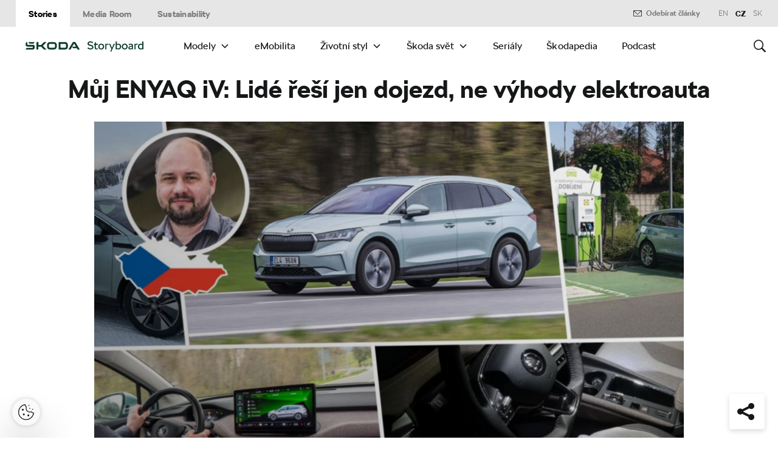

--- FILE ---
content_type: text/html; charset=UTF-8
request_url: https://www.skoda-storyboard.com/cs/e-mobilita-cs/muj-enyaq-iv-lide-resi-jen-dojezd-ne-vyhody-elektroauta/
body_size: 31797
content:
<!doctype html>
<html lang="cs-CZ">
    <head>
    <meta charset="UTF-8">
    <meta http-equiv="x-ua-compatible" content="ie=edge">
    <meta name="viewport" content="width=device-width, initial-scale=1">
    <meta name='robots' content='index, follow, max-image-preview:large, max-snippet:-1, max-video-preview:-1' />
	<style>img:is([sizes="auto" i], [sizes^="auto," i]) { contain-intrinsic-size: 3000px 1500px }</style>
	<meta name='legal-entity-id' content='260' />
<script type='text/javascript' src='https://cross.skoda-auto.com/sdrive/endpoint.js?=v3'></script>
<script type='text/javascript' src='https://sdrive.azureedge.net/sdrive/zero-tracking.js'></script>
<link rel="alternate" href="https://www.skoda-storyboard.com/cs/e-mobilita-cs/muj-enyaq-iv-lide-resi-jen-dojezd-ne-vyhody-elektroauta/" hreflang="cs" />
<link rel="alternate" href="https://www.skoda-storyboard.com/sk/emobilita-sk/moj-enyaq-iv-ludia-riesia-len-dojazd-nie-vyhody-elektromobilu/" hreflang="sk" />
<link rel="alternate" href="https://www.skoda-storyboard.com/en/emobility/my-enyaq-iv-people-only-focus-on-the-range-of-electric-cars/" hreflang="en" />

	<!-- This site is optimized with the Yoast SEO plugin v26.5 - https://yoast.com/wordpress/plugins/seo/ -->
	<title>Můj ENYAQ iV: Lidé řeší jen dojezd, ne výhody elektroauta - Škoda Storyboard</title>
	<meta name="description" content="Ticho, levný provoz, zatím žádný servis. Když má člověk zajištěné nabíjení, je elektromobilita skvělá věc, říká vůbec první český majitel vozu ŠKODA ENYAQ iV." />
	<link rel="canonical" href="https://www.skoda-storyboard.com/cs/e-mobilita-cs/muj-enyaq-iv-lide-resi-jen-dojezd-ne-vyhody-elektroauta/" />
	<meta property="og:locale" content="cs_CZ" />
	<meta property="og:locale:alternate" content="sk_SK" />
	<meta property="og:locale:alternate" content="en_GB" />
	<meta property="og:type" content="article" />
	<meta property="og:title" content="Můj ENYAQ iV: Lidé řeší jen dojezd, ne výhody elektroauta - Škoda Storyboard" />
	<meta property="og:description" content="Ticho, levný provoz, zatím žádný servis. Když má člověk zajištěné nabíjení, je elektromobilita skvělá věc, říká vůbec první český majitel vozu ŠKODA ENYAQ iV." />
	<meta property="og:url" content="https://www.skoda-storyboard.com/cs/e-mobilita-cs/muj-enyaq-iv-lide-resi-jen-dojezd-ne-vyhody-elektroauta/" />
	<meta property="og:site_name" content="Škoda Storyboard" />
	<meta property="article:published_time" content="2022-06-09T07:03:24+00:00" />
	<meta property="article:modified_time" content="2023-11-07T14:08:57+00:00" />
	<meta property="og:image" content="https://cdn.skoda-storyboard.com/2022/05/744_22_SKODA_enyaq_users_Patocka_III.jpg" />
	<meta property="og:image:width" content="2000" />
	<meta property="og:image:height" content="760" />
	<meta property="og:image:type" content="image/jpeg" />
	<meta name="twitter:card" content="summary_large_image" />
	<script type="application/ld+json" class="yoast-schema-graph">{"@context":"https://schema.org","@graph":[{"@type":"WebPage","@id":"https://www.skoda-storyboard.com/cs/e-mobilita-cs/muj-enyaq-iv-lide-resi-jen-dojezd-ne-vyhody-elektroauta/","url":"https://www.skoda-storyboard.com/cs/e-mobilita-cs/muj-enyaq-iv-lide-resi-jen-dojezd-ne-vyhody-elektroauta/","name":"Můj ENYAQ iV: Lidé řeší jen dojezd, ne výhody elektroauta - Škoda Storyboard","isPartOf":{"@id":"https://www.skoda-storyboard.com/cs/#website"},"primaryImageOfPage":{"@id":"https://www.skoda-storyboard.com/cs/e-mobilita-cs/muj-enyaq-iv-lide-resi-jen-dojezd-ne-vyhody-elektroauta/#primaryimage"},"image":{"@id":"https://www.skoda-storyboard.com/cs/e-mobilita-cs/muj-enyaq-iv-lide-resi-jen-dojezd-ne-vyhody-elektroauta/#primaryimage"},"thumbnailUrl":"https://cdn.skoda-storyboard.com/2022/05/744_22_SKODA_enyaq_users_Patocka_III.jpg","datePublished":"2022-06-09T07:03:24+00:00","dateModified":"2023-11-07T14:08:57+00:00","author":{"@id":"https://www.skoda-storyboard.com/cs/#/schema/person/a263f8ca7b333e83c77dbfaeedb4a8d4"},"description":"Ticho, levný provoz, zatím žádný servis. Když má člověk zajištěné nabíjení, je elektromobilita skvělá věc, říká vůbec první český majitel vozu ŠKODA ENYAQ iV.","breadcrumb":{"@id":"https://www.skoda-storyboard.com/cs/e-mobilita-cs/muj-enyaq-iv-lide-resi-jen-dojezd-ne-vyhody-elektroauta/#breadcrumb"},"inLanguage":"cs","potentialAction":[{"@type":"ReadAction","target":["https://www.skoda-storyboard.com/cs/e-mobilita-cs/muj-enyaq-iv-lide-resi-jen-dojezd-ne-vyhody-elektroauta/"]}]},{"@type":"ImageObject","inLanguage":"cs","@id":"https://www.skoda-storyboard.com/cs/e-mobilita-cs/muj-enyaq-iv-lide-resi-jen-dojezd-ne-vyhody-elektroauta/#primaryimage","url":"https://cdn.skoda-storyboard.com/2022/05/744_22_SKODA_enyaq_users_Patocka_III.jpg","contentUrl":"https://cdn.skoda-storyboard.com/2022/05/744_22_SKODA_enyaq_users_Patocka_III.jpg","width":2000,"height":760,"caption":"Ticho, levný provoz, zatím žádný servis. Když má člověk zajištěné nabíjení, je elektromobilita skvělá věc, říká vůbec první český majitel vozu ŠKODA ENYAQ iV."},{"@type":"BreadcrumbList","@id":"https://www.skoda-storyboard.com/cs/e-mobilita-cs/muj-enyaq-iv-lide-resi-jen-dojezd-ne-vyhody-elektroauta/#breadcrumb","itemListElement":[{"@type":"ListItem","position":1,"name":"Home","item":"https://www.skoda-storyboard.com/cs/"},{"@type":"ListItem","position":2,"name":"Můj ENYAQ iV: Lidé řeší jen dojezd, ne výhody elektroauta"}]},{"@type":"WebSite","@id":"https://www.skoda-storyboard.com/cs/#website","url":"https://www.skoda-storyboard.com/cs/","name":"Škoda Storyboard","description":"","potentialAction":[{"@type":"SearchAction","target":{"@type":"EntryPoint","urlTemplate":"https://www.skoda-storyboard.com/cs/?s={search_term_string}"},"query-input":{"@type":"PropertyValueSpecification","valueRequired":true,"valueName":"search_term_string"}}],"inLanguage":"cs"},{"@type":"Person","@id":"https://www.skoda-storyboard.com/cs/#/schema/person/a263f8ca7b333e83c77dbfaeedb4a8d4","name":"vaclav.buchbauer","image":{"@type":"ImageObject","inLanguage":"cs","@id":"https://www.skoda-storyboard.com/cs/#/schema/person/image/","url":"https://secure.gravatar.com/avatar/096573145f9f18cf3acd5fe246f906f24468d4af8ddae7a4720fa5f5472c5c48?s=96&d=mm&r=g","contentUrl":"https://secure.gravatar.com/avatar/096573145f9f18cf3acd5fe246f906f24468d4af8ddae7a4720fa5f5472c5c48?s=96&d=mm&r=g","caption":"vaclav.buchbauer"}}]}</script>
	<!-- / Yoast SEO plugin. -->


<link rel='stylesheet' id='wp-block-library-css' href='https://www.skoda-storyboard.com/wp/wp-includes/css/dist/block-library/style.min.css?ver=6.8.3' type='text/css' media='all' />
<style id='classic-theme-styles-inline-css' type='text/css'>
/*! This file is auto-generated */
.wp-block-button__link{color:#fff;background-color:#32373c;border-radius:9999px;box-shadow:none;text-decoration:none;padding:calc(.667em + 2px) calc(1.333em + 2px);font-size:1.125em}.wp-block-file__button{background:#32373c;color:#fff;text-decoration:none}
</style>
<style id='global-styles-inline-css' type='text/css'>
:root{--wp--preset--aspect-ratio--square: 1;--wp--preset--aspect-ratio--4-3: 4/3;--wp--preset--aspect-ratio--3-4: 3/4;--wp--preset--aspect-ratio--3-2: 3/2;--wp--preset--aspect-ratio--2-3: 2/3;--wp--preset--aspect-ratio--16-9: 16/9;--wp--preset--aspect-ratio--9-16: 9/16;--wp--preset--color--black: #000000;--wp--preset--color--cyan-bluish-gray: #abb8c3;--wp--preset--color--white: #ffffff;--wp--preset--color--pale-pink: #f78da7;--wp--preset--color--vivid-red: #cf2e2e;--wp--preset--color--luminous-vivid-orange: #ff6900;--wp--preset--color--luminous-vivid-amber: #fcb900;--wp--preset--color--light-green-cyan: #7bdcb5;--wp--preset--color--vivid-green-cyan: #00d084;--wp--preset--color--pale-cyan-blue: #8ed1fc;--wp--preset--color--vivid-cyan-blue: #0693e3;--wp--preset--color--vivid-purple: #9b51e0;--wp--preset--gradient--vivid-cyan-blue-to-vivid-purple: linear-gradient(135deg,rgba(6,147,227,1) 0%,rgb(155,81,224) 100%);--wp--preset--gradient--light-green-cyan-to-vivid-green-cyan: linear-gradient(135deg,rgb(122,220,180) 0%,rgb(0,208,130) 100%);--wp--preset--gradient--luminous-vivid-amber-to-luminous-vivid-orange: linear-gradient(135deg,rgba(252,185,0,1) 0%,rgba(255,105,0,1) 100%);--wp--preset--gradient--luminous-vivid-orange-to-vivid-red: linear-gradient(135deg,rgba(255,105,0,1) 0%,rgb(207,46,46) 100%);--wp--preset--gradient--very-light-gray-to-cyan-bluish-gray: linear-gradient(135deg,rgb(238,238,238) 0%,rgb(169,184,195) 100%);--wp--preset--gradient--cool-to-warm-spectrum: linear-gradient(135deg,rgb(74,234,220) 0%,rgb(151,120,209) 20%,rgb(207,42,186) 40%,rgb(238,44,130) 60%,rgb(251,105,98) 80%,rgb(254,248,76) 100%);--wp--preset--gradient--blush-light-purple: linear-gradient(135deg,rgb(255,206,236) 0%,rgb(152,150,240) 100%);--wp--preset--gradient--blush-bordeaux: linear-gradient(135deg,rgb(254,205,165) 0%,rgb(254,45,45) 50%,rgb(107,0,62) 100%);--wp--preset--gradient--luminous-dusk: linear-gradient(135deg,rgb(255,203,112) 0%,rgb(199,81,192) 50%,rgb(65,88,208) 100%);--wp--preset--gradient--pale-ocean: linear-gradient(135deg,rgb(255,245,203) 0%,rgb(182,227,212) 50%,rgb(51,167,181) 100%);--wp--preset--gradient--electric-grass: linear-gradient(135deg,rgb(202,248,128) 0%,rgb(113,206,126) 100%);--wp--preset--gradient--midnight: linear-gradient(135deg,rgb(2,3,129) 0%,rgb(40,116,252) 100%);--wp--preset--font-size--small: 13px;--wp--preset--font-size--medium: 20px;--wp--preset--font-size--large: 36px;--wp--preset--font-size--x-large: 42px;--wp--preset--spacing--20: 0.44rem;--wp--preset--spacing--30: 0.67rem;--wp--preset--spacing--40: 1rem;--wp--preset--spacing--50: 1.5rem;--wp--preset--spacing--60: 2.25rem;--wp--preset--spacing--70: 3.38rem;--wp--preset--spacing--80: 5.06rem;--wp--preset--shadow--natural: 6px 6px 9px rgba(0, 0, 0, 0.2);--wp--preset--shadow--deep: 12px 12px 50px rgba(0, 0, 0, 0.4);--wp--preset--shadow--sharp: 6px 6px 0px rgba(0, 0, 0, 0.2);--wp--preset--shadow--outlined: 6px 6px 0px -3px rgba(255, 255, 255, 1), 6px 6px rgba(0, 0, 0, 1);--wp--preset--shadow--crisp: 6px 6px 0px rgba(0, 0, 0, 1);}:where(.is-layout-flex){gap: 0.5em;}:where(.is-layout-grid){gap: 0.5em;}body .is-layout-flex{display: flex;}.is-layout-flex{flex-wrap: wrap;align-items: center;}.is-layout-flex > :is(*, div){margin: 0;}body .is-layout-grid{display: grid;}.is-layout-grid > :is(*, div){margin: 0;}:where(.wp-block-columns.is-layout-flex){gap: 2em;}:where(.wp-block-columns.is-layout-grid){gap: 2em;}:where(.wp-block-post-template.is-layout-flex){gap: 1.25em;}:where(.wp-block-post-template.is-layout-grid){gap: 1.25em;}.has-black-color{color: var(--wp--preset--color--black) !important;}.has-cyan-bluish-gray-color{color: var(--wp--preset--color--cyan-bluish-gray) !important;}.has-white-color{color: var(--wp--preset--color--white) !important;}.has-pale-pink-color{color: var(--wp--preset--color--pale-pink) !important;}.has-vivid-red-color{color: var(--wp--preset--color--vivid-red) !important;}.has-luminous-vivid-orange-color{color: var(--wp--preset--color--luminous-vivid-orange) !important;}.has-luminous-vivid-amber-color{color: var(--wp--preset--color--luminous-vivid-amber) !important;}.has-light-green-cyan-color{color: var(--wp--preset--color--light-green-cyan) !important;}.has-vivid-green-cyan-color{color: var(--wp--preset--color--vivid-green-cyan) !important;}.has-pale-cyan-blue-color{color: var(--wp--preset--color--pale-cyan-blue) !important;}.has-vivid-cyan-blue-color{color: var(--wp--preset--color--vivid-cyan-blue) !important;}.has-vivid-purple-color{color: var(--wp--preset--color--vivid-purple) !important;}.has-black-background-color{background-color: var(--wp--preset--color--black) !important;}.has-cyan-bluish-gray-background-color{background-color: var(--wp--preset--color--cyan-bluish-gray) !important;}.has-white-background-color{background-color: var(--wp--preset--color--white) !important;}.has-pale-pink-background-color{background-color: var(--wp--preset--color--pale-pink) !important;}.has-vivid-red-background-color{background-color: var(--wp--preset--color--vivid-red) !important;}.has-luminous-vivid-orange-background-color{background-color: var(--wp--preset--color--luminous-vivid-orange) !important;}.has-luminous-vivid-amber-background-color{background-color: var(--wp--preset--color--luminous-vivid-amber) !important;}.has-light-green-cyan-background-color{background-color: var(--wp--preset--color--light-green-cyan) !important;}.has-vivid-green-cyan-background-color{background-color: var(--wp--preset--color--vivid-green-cyan) !important;}.has-pale-cyan-blue-background-color{background-color: var(--wp--preset--color--pale-cyan-blue) !important;}.has-vivid-cyan-blue-background-color{background-color: var(--wp--preset--color--vivid-cyan-blue) !important;}.has-vivid-purple-background-color{background-color: var(--wp--preset--color--vivid-purple) !important;}.has-black-border-color{border-color: var(--wp--preset--color--black) !important;}.has-cyan-bluish-gray-border-color{border-color: var(--wp--preset--color--cyan-bluish-gray) !important;}.has-white-border-color{border-color: var(--wp--preset--color--white) !important;}.has-pale-pink-border-color{border-color: var(--wp--preset--color--pale-pink) !important;}.has-vivid-red-border-color{border-color: var(--wp--preset--color--vivid-red) !important;}.has-luminous-vivid-orange-border-color{border-color: var(--wp--preset--color--luminous-vivid-orange) !important;}.has-luminous-vivid-amber-border-color{border-color: var(--wp--preset--color--luminous-vivid-amber) !important;}.has-light-green-cyan-border-color{border-color: var(--wp--preset--color--light-green-cyan) !important;}.has-vivid-green-cyan-border-color{border-color: var(--wp--preset--color--vivid-green-cyan) !important;}.has-pale-cyan-blue-border-color{border-color: var(--wp--preset--color--pale-cyan-blue) !important;}.has-vivid-cyan-blue-border-color{border-color: var(--wp--preset--color--vivid-cyan-blue) !important;}.has-vivid-purple-border-color{border-color: var(--wp--preset--color--vivid-purple) !important;}.has-vivid-cyan-blue-to-vivid-purple-gradient-background{background: var(--wp--preset--gradient--vivid-cyan-blue-to-vivid-purple) !important;}.has-light-green-cyan-to-vivid-green-cyan-gradient-background{background: var(--wp--preset--gradient--light-green-cyan-to-vivid-green-cyan) !important;}.has-luminous-vivid-amber-to-luminous-vivid-orange-gradient-background{background: var(--wp--preset--gradient--luminous-vivid-amber-to-luminous-vivid-orange) !important;}.has-luminous-vivid-orange-to-vivid-red-gradient-background{background: var(--wp--preset--gradient--luminous-vivid-orange-to-vivid-red) !important;}.has-very-light-gray-to-cyan-bluish-gray-gradient-background{background: var(--wp--preset--gradient--very-light-gray-to-cyan-bluish-gray) !important;}.has-cool-to-warm-spectrum-gradient-background{background: var(--wp--preset--gradient--cool-to-warm-spectrum) !important;}.has-blush-light-purple-gradient-background{background: var(--wp--preset--gradient--blush-light-purple) !important;}.has-blush-bordeaux-gradient-background{background: var(--wp--preset--gradient--blush-bordeaux) !important;}.has-luminous-dusk-gradient-background{background: var(--wp--preset--gradient--luminous-dusk) !important;}.has-pale-ocean-gradient-background{background: var(--wp--preset--gradient--pale-ocean) !important;}.has-electric-grass-gradient-background{background: var(--wp--preset--gradient--electric-grass) !important;}.has-midnight-gradient-background{background: var(--wp--preset--gradient--midnight) !important;}.has-small-font-size{font-size: var(--wp--preset--font-size--small) !important;}.has-medium-font-size{font-size: var(--wp--preset--font-size--medium) !important;}.has-large-font-size{font-size: var(--wp--preset--font-size--large) !important;}.has-x-large-font-size{font-size: var(--wp--preset--font-size--x-large) !important;}
:where(.wp-block-post-template.is-layout-flex){gap: 1.25em;}:where(.wp-block-post-template.is-layout-grid){gap: 1.25em;}
:where(.wp-block-columns.is-layout-flex){gap: 2em;}:where(.wp-block-columns.is-layout-grid){gap: 2em;}
:root :where(.wp-block-pullquote){font-size: 1.5em;line-height: 1.6;}
</style>
<link rel='stylesheet' id='siteorigin-panels-front-css' href='https://www.skoda-storyboard.com/app/mu-plugins/siteorigin-panels/css/front-flex.min.css?ver=2.29.22' type='text/css' media='all' />
<link rel='stylesheet' id='ys-parallax-styles-css' href='https://cdn.skoda-storyboard.com/dist/26.1.4/skoda-bnr-web/dist/styles/plugins/ys-parallax-44989349a4.css?ver=6.8.3' type='text/css' media='all' />
<link rel='stylesheet' id='skodastoryboard/print-css' href='https://cdn.skoda-storyboard.com/dist/26.1.4/skoda-bnr-web/dist/styles/print-0c5f5be34d.css' type='text/css' media='only print' />
<link rel='stylesheet' id='skodastoryboard/media-room-css' href='https://cdn.skoda-storyboard.com/dist/26.1.4/skoda-bnr-web/dist/styles/media-room-515d2d102b.css?ver=1.0' type='text/css' media='all' />
<link rel='stylesheet' id='lite-css-css' href='https://cdn.skoda-storyboard.com/dist/26.1.4/skoda-bnr-web/dist/styles/lite-a29e15a27f.css?ver=6.8.3' type='text/css' media='all' />
<link rel='stylesheet' id='ys_wp_plugin_skoda_banner_assets_publicassets_public_css-css' href='https://www.skoda-storyboard.com/app/mu-plugins/skoda-banner/assets/dist/792cbf343d6c8bcd69ab.css?ver=6.8.3' type='text/css' media='all' />
<script type="text/javascript" id="ys_wp_plugin_skoda_analytics_assets_publicassets_js-js-extra">
/* <![CDATA[ */
var ys_wp_plugin_skoda_analytics_assets_publicassets_js = {"debug":"","page":{"id":268019,"name":"M\u016fj ENYAQ iV: Lid\u00e9 \u0159e\u0161\u00ed jen dojezd, ne v\u00fdhody elektroauta - \u0160koda Storyboard","language":"cs-cz","type":"Story","section":"Stories","labels":{"categories":["eMobilita","Modely"],"subcategories":["Modely>Enyaq"]}},"importerBid":"260"};
/* ]]> */
</script>
<script type="text/javascript" src="https://www.skoda-storyboard.com/app/mu-plugins/skoda-analytics/assets/dist/94ba0d271c87e943b9ff.js?ver=6.8.3" id="ys_wp_plugin_skoda_analytics_assets_publicassets_js-js"></script>
<script type="text/javascript" id="jquery-core-js-extra">
/* <![CDATA[ */
var mailguide = {"rest":{"create":"https:\/\/www.skoda-storyboard.com\/wp-json\/newsletter\/v1\/subscriber\/create","save":"https:\/\/www.skoda-storyboard.com\/wp-json\/newsletter\/v1\/subscription\/save","extend":"https:\/\/www.skoda-storyboard.com\/wp-json\/newsletter\/v1\/subscription\/extend","login":"https:\/\/www.skoda-storyboard.com\/wp-json\/newsletter\/v1\/subscriber\/login","logout":"https:\/\/www.skoda-storyboard.com\/wp-json\/newsletter\/v1\/subscriber\/logout"}};
var mediaroom = {"video_not_available":"The play functionality is not available for this video. Please download the video to play it."};
var ys = {"admin_url":"https:\/\/www.skoda-storyboard.com\/wp\/wp-admin\/admin.php","ajax_url":"https:\/\/www.skoda-storyboard.com\/wp\/wp-admin\/admin-ajax.php","site_path":"","current_lang":{"locale":"cs_CZ","slug":"cs"},"skoda-embed-share":{"close":"Close","copy":"Copy"},"skoda_banner_tag":{"tags":["emobility","enyaq","iv","tipstricks"],"api":{"banners":"https:\/\/www.skoda-storyboard.com\/wp-json\/skoda-banners\/v1\/list\/cs"},"lang":"cs"},"skodaBanner":{"debug":false,"delayBetweenLightbox":600,"disabled":false,"popupClass":"sa-bnr-over","positionClass":"sa-bnr-position","sidebarClass":"sa-bnr-side","widgetClass":"sa-bnr-widget","pageTag":["emobility","enyaq","iv","tipstricks"],"siteId":1,"triggerExpiration":30,"wrapperClass":"sa-bnr-wrapper","pageOverride":{"popupBanners":[],"positionalBanners":[],"sidebarBanners":[]}},"media_cart_download_dialog":{"heading":"P\u0159\u00edprava soubor\u016f ke sta\u017een\u00ed m\u016f\u017ee trvat n\u011bkolik minut.","checkbox":"Upozorn\u011bte mne e-mailem, a\u017e bude materi\u00e1l p\u0159ipraven ke sta\u017een\u00ed.","placeholder":"V\u00e1\u0161 e-mail","btn_proceed":"Ok","btn_download_latest":"St\u00e1hnout posledn\u00ed","btn_close":"Zav\u0159\u00edt","error_empty":"Vypl\u0148te pole e-mailov\u00e9 adresy","error_invalid":"Zadan\u00e1 e-mailov\u00e1 adresa je neplatn\u00e1"},"media_cart_cookie_name":"skoda_media_cart_items_cs","media_cart_history_cookie_name":"skoda_media_cart_history_cs","media_cart_has_history_url":"https:\/\/www.skoda-storyboard.com\/wp-json\/media-cart\/v1\/history","media_cart_actions_fetch_url":"https:\/\/www.skoda-storyboard.com\/wp-json\/media-cart\/v1\/actions","skodapedia_api":{"rest_url":"https:\/\/www.skoda-storyboard.com\/wp-json\/skodapedia\/v1\/term","archive_url":"https:\/\/www.skoda-storyboard.com\/cs\/skodapedia\/","filter_context":"f"},"skodapedia_translations":{"term_teaser_button":"V\u00edce Informac\u00ed"},"speeches_api":{"rest_url":"https:\/\/www.skoda-storyboard.com\/wp-json\/speeches\/v1\/speech","error_msg":"No data found"},"post_types":{"post":{"label":"\u010cl\u00e1nky"},"page":{"label":"Str\u00e1nky"},"attachment":{"label":"M\u00e9dia"},"skodapedia":{"label":"\u0160kodapedia"},"press_release":{"label":"Tiskov\u00e9 zpr\u00e1vy"},"skoda-banner":{"label":"\u0160koda Banners"},"press_kit":{"label":"Tiskov\u00e9 mapy"},"skoda_series":{"label":"Seri\u00e1ly"},"skoda_model":{"label":"Modely"}},"text_back":"Zp\u011bt","text_search_for":"Hledat \"%s\"","copied_to_clipboard":"Zkop\u00edrov\u00e1no do schr\u00e1nky"};
/* ]]> */
</script>
<script type="text/javascript" src="https://www.skoda-storyboard.com/wp/wp-includes/js/jquery/jquery.min.js?ver=3.7.1" id="jquery-core-js"></script>
<script type="text/javascript" src="https://www.skoda-storyboard.com/wp/wp-includes/js/jquery/jquery-migrate.min.js?ver=3.4.1" id="jquery-migrate-js"></script>
<script type="text/javascript" id="ys_ajax_loader-js-extra">
/* <![CDATA[ */
var ys_ajax_loader = {"nonce":"32a89a91e7"};
/* ]]> */
</script>
<script type="text/javascript" src="https://www.skoda-storyboard.com/app/mu-plugins/ys-ajax-loader/js/module.min.js?ver=6.8.3" id="ys_ajax_loader-js"></script>
<script type="text/javascript" id="ys-wp-data-store-js-extra">
/* <![CDATA[ */
var dataStore = {"storageCookieName":"b3740f9bcbfc72e2347042b58109669f","permissionsEndpoint":"https:\/\/www.skoda-storyboard.com\/wp-json\/data-store\/v1\/permission","permissions":{"prefs":{"id":"9a63f1cb0aa0eb433079a6d7357ebc13","status":true,"version":1},"analyze":{"id":"9d6d8d1cca400cfbdab9adf46c7915a5","status":false,"version":1},"social":{"id":"e131b00c133e4cfa2e430c912f957f37","status":false,"version":1},"internal":{"id":"73eb13aa0341ec2a2c85f7f4c6d25392","status":true,"version":1}},"gtm":"GTM-M5GMBWF","hotjar":null,"hideManually":"","loadAnalyticsImmediately":"1"};
/* ]]> */
</script>
<script type="text/javascript" src="https://www.skoda-storyboard.com/app/mu-plugins/data-store/js/dist/783a0f305479b16382a5.js?ver=6.8.3" id="ys-wp-data-store-js"></script>
<script type="text/javascript" src="https://www.skoda-storyboard.com/app/mu-plugins/polylang-proxy-cache/assets/dist/3e93296fd6555aa31ca3.js?ver=6.8.3" id="ys_wp_plugin_polylang_proxycache_publicassets_public_js-js"></script>
<script type="text/javascript" src="https://maps.googleapis.com/maps/api/js?v=3&amp;key=AIzaSyCwZAw-vlgtwRF-xQr6w65LRCiXJABtP7w&amp;libraries=geometry%2Cplaces&amp;ver=6.8.3" id="google-maps-api-js"></script>
<style media="all" id="siteorigin-panels-layouts-head">/* Layout 268019 */ #pgc-268019-0-0 , #pgc-268019-1-0 , #pgc-268019-2-0 , #pgc-268019-3-0 , #pgc-268019-4-0 { width:100% } #pg-268019-0 , #pg-268019-1 , #pg-268019-2 , #pg-268019-3 , #pl-268019 .so-panel , #pl-268019 .so-panel:last-of-type { margin-bottom:0px } #pg-268019-1> .panel-row-style , #pg-268019-3> .panel-row-style { background-color:#bacddd } #pg-268019-1.panel-has-style > .panel-row-style, #pg-268019-1.panel-no-style , #pg-268019-3.panel-has-style > .panel-row-style, #pg-268019-3.panel-no-style { -webkit-align-items:flex-start;align-items:flex-start } @media (max-width:780px){ #pg-268019-0.panel-no-style, #pg-268019-0.panel-has-style > .panel-row-style, #pg-268019-0 , #pg-268019-1.panel-no-style, #pg-268019-1.panel-has-style > .panel-row-style, #pg-268019-1 , #pg-268019-2.panel-no-style, #pg-268019-2.panel-has-style > .panel-row-style, #pg-268019-2 , #pg-268019-3.panel-no-style, #pg-268019-3.panel-has-style > .panel-row-style, #pg-268019-3 , #pg-268019-4.panel-no-style, #pg-268019-4.panel-has-style > .panel-row-style, #pg-268019-4 { -webkit-flex-direction:column;-ms-flex-direction:column;flex-direction:column } #pg-268019-0 > .panel-grid-cell , #pg-268019-0 > .panel-row-style > .panel-grid-cell , #pg-268019-1 > .panel-grid-cell , #pg-268019-1 > .panel-row-style > .panel-grid-cell , #pg-268019-2 > .panel-grid-cell , #pg-268019-2 > .panel-row-style > .panel-grid-cell , #pg-268019-3 > .panel-grid-cell , #pg-268019-3 > .panel-row-style > .panel-grid-cell , #pg-268019-4 > .panel-grid-cell , #pg-268019-4 > .panel-row-style > .panel-grid-cell { width:100%;margin-right:0 } #pl-268019 .panel-grid-cell { padding:0 } #pl-268019 .panel-grid .panel-grid-cell-empty { display:none } #pl-268019 .panel-grid .panel-grid-cell-mobile-last { margin-bottom:0px }  } </style><link rel="icon" href="https://cdn.skoda-storyboard.com/2023/01/Skoda_Picturemark_RGB_Electric_Green-small_6e902719-150x150.png" sizes="32x32" />
<link rel="icon" href="https://cdn.skoda-storyboard.com/2023/01/Skoda_Picturemark_RGB_Electric_Green-small_6e902719.png" sizes="192x192" />
<link rel="apple-touch-icon" href="https://cdn.skoda-storyboard.com/2023/01/Skoda_Picturemark_RGB_Electric_Green-small_6e902719.png" />
<meta name="msapplication-TileImage" content="https://cdn.skoda-storyboard.com/2023/01/Skoda_Picturemark_RGB_Electric_Green-small_6e902719.png" />
		<style type="text/css" id="wp-custom-css">
			@media (min-width: 1080px) {
    .header .topnav .menu {
        padding-right: 3rem;
    }
}

img:is([sizes="auto" i], [sizes^="auto," i]) {
    contain-intrinsic-size: initial !important;
}

.search-results-item:has( .type-attachment .entry-title > a[href=""] ) {
    display: none;
}

.search-filter li:has([value*="citigoe"]) {
	display: none;
}

html[lang="en-GB"] .filter-labels span[data-filter-name="motorsport"] {
    display: none;
}

html[lang="en-GB"] .filter-labels span[data-filter-name="equipment"] {
    display: none;
}

html[lang="cs-CZ"] .filter-labels span[data-filter-name="motorsport"] {
    display: none;
}

html[lang="cs-CZ"] .filter-labels span[data-filter-name="equipment"] {
    display: none;
}		</style>
		    <link rel="apple-touch-icon" sizes="180x180" href="https://www.skoda-storyboard.com/app/themes/skoda-bnr-web/favicons/apple-touch-icon.png?v=1">
<link rel="shortcut icon" href="https://www.skoda-storyboard.com/app/themes/skoda-bnr-web/favicons/favicon.ico?v=1">
<link rel="icon" type="image/png" href="https://www.skoda-storyboard.com/app/themes/skoda-bnr-web/favicons/favicon-16x16.png?v=1" sizes="16x16">
<link rel="icon" type="image/png" href="https://www.skoda-storyboard.com/app/themes/skoda-bnr-web/favicons/favicon-32x32.png?v=1" sizes="32x32">
<link rel="icon" type="image/png" href="https://www.skoda-storyboard.com/app/themes/skoda-bnr-web/favicons/android-chrome-192x192.png?v=1" sizes="192x192">
<link rel="icon" type="image/png" href="https://www.skoda-storyboard.com/app/themes/skoda-bnr-web/favicons/android-chrome-512x512.png?v=1" sizes="512x512">
<link rel="manifest" href="https://www.skoda-storyboard.com/app/themes/skoda-bnr-web/favicons/manifest.json?v=1">
<link rel="icon" type="image/x-icon" href="https://www.skoda-storyboard.com/app/themes/skoda-bnr-web/favicons/favicon.ico?v=1">
<meta name="apple-mobile-web-app-title" content="ŠKODA Storyboard">
<meta name="application-name" content="ŠKODA Storyboard">
<meta name="msapplication-TileColor" content="#0e3a2f">
<meta name="msapplication-TileImage" content="https://www.skoda-storyboard.com/app/themes/skoda-bnr-web/favicons/mstile-144x144.png?v=1">
<meta name="msapplication-config" content="https://www.skoda-storyboard.com/app/themes/skoda-bnr-web/favicons/browserconfig.xml?v=1">
<meta name="theme-color" content="#0e3a2f">
            <script type="text/javascript">window.pll_active_lang = 'cs';</script>
    </head>
    <body class="wp-singular post-template post-template-template-layout-article post-template-template-layout-article-php single single-post postid-268019 single-format-standard wp-theme-skoda-bnr-web siteorigin-panels siteorigin-panels-before-js lang-cs muj-enyaq-iv-lide-resi-jen-dojezd-ne-vyhody-elektroauta">
                <div class="skoda-anniversary-background"></div>    <script>
        (function (doc) {
          var scripts = doc.getElementsByTagName('script');
          var script = scripts[scripts.length - 1];
          var xhr = new XMLHttpRequest();
          xhr.onload = function () {
            var div = doc.createElement('div');
            div.innerHTML = this.responseText;
            div.style.height = '0';
            div.style.width = '0';
            div.style.absolute = 'absolute';
            div.style.visibility = 'hidden';
            script.parentNode.insertBefore(div, script)
          };
          xhr.open('get', 'https://cdn.skoda-storyboard.com/dist/26.1.4/skoda-bnr-web/dist/images/icons/svgstore-576ec033b5.svg', true);
          xhr.send();
        })(document);
    </script>
    
<header class="header">
    <div class="topbar">
        <div class="container">
            <ul class="section-nav">
                <li class="active"><a href="https://www.skoda-storyboard.com/cs/">Stories</a></li>
                <li><a href="https://www.skoda-storyboard.com/cs/media-room/">Media Room</a></li><li><a href="https://www.skoda-storyboard.com/cs/udrzitelnost/">Sustainability</a></li>            </ul>
            <div class="right-section">
                
<div>
            <a class="topbar__newsletter newsletter" data-ctatype="Newsletter" href="https://www.skoda-storyboard.com/cs/e-mobilita-cs/muj-enyaq-iv-lide-resi-jen-dojezd-ne-vyhody-elektroauta/#nl-form">
            <svg class="icon">
                <use xlink:href="#mail"></use>
            </svg>
            Odebírat články        </a>
    </div>
                <div class="lang-links">
                <a href="https://www.skoda-storyboard.com/en/emobility/my-enyaq-iv-people-only-focus-on-the-range-of-electric-cars/">en</a>
                        <span>CZ</span>
                        <a href="https://www.skoda-storyboard.com/sk/emobilita-sk/moj-enyaq-iv-ludia-riesia-len-dojazd-nie-vyhody-elektromobilu/">sk</a>
            </div>
            </div>
        </div>
        <div class="topbar__dropdown">
    <div class="topbar__dropdown__newsletter hidden">
        <form class="mailguide-form mailguide-subscribe" data-form-code="NewsletterFormHeader">
            <input type='hidden' name='language' value='cs_CZ' />
            <label for="topbar-newsletter-email">
                Odebírejte naše články, ať vám už nic neunikne:            </label>
            <a class="topbar__dropdown__newsletter-close icon icon-close"></a>
                        <div class="response-wrapper">
                <div class="response"></div>
            </div>
            <input class="title-name" type="text" name="title-nme-field" value="Your title and name" required="required" />
            <div class="topbar__dropdown__newsletter-form">
                <input name="lang" type="hidden" value="cs" />
                <input name="list" type="hidden" value="386">
                <input name="email" class="email" type="email" value="" placeholder="Zadejte svůj e-mail" />
                <button class="btn" type="submit">Přihlásit</button>
            </div>
            <div class="topbar__dropdown__newsletter__terms terms">
                <input id="mailguide_terms_dropdown" class="checkbox" name="terms" type="checkbox" class="checkbox" value="true" required/>
                <label for="mailguide_terms_dropdown">
                    Tímto uděluji <a class="light" href="https://www.skoda-storyboard.com/cs/souhlas-se-zpracovanim-osobnich-udaju-informace-o-zpracovani-osobnich-udaju/" target="_blank">souhlas se zpracováním</a> svých osobních údajů za účelem informování&nbsp;o produktech, službách&nbsp;a událostech souvisejících se Škoda Auto.                        <div class="manage-subscription-link light">
                            <a href="https://www.skoda-storyboard.com/cs/sprava-newsletteru/">Správa newsletteru</a>
                        </div>
                                        </label>
            </div>
            <div class="topbar__dropdown__newsletter-mobile">
                <button class="btn" type="submit">Přihlásit</button>
            </div>
        </form>
    </div>
</div>
    </div>
    <div class="container">
                <div class="brand">
            <a class="logo" href="https://www.skoda-storyboard.com/cs/">
                <svg xmlns="http://www.w3.org/2000/svg" viewBox="0 0 255.19 23.1"><g fill="#0e3a2f"><path d="M106.93 1.69h-4.57l-9.69 16.56h4.58z"/><path d="M103.11 1.69l4.64-.05h-.92l.94.05 9.68 16.56h-4.69z"/><path d="M111.01 11.94h-10.18l2 3.46h8.78z"/><path d="M85.88 1.69H71.71v16.53h14.13a5.8 5.8 0 005.74-5.79V8.2c0-5.32-4.06-6.51-5.7-6.51zm1.74 10.66a2 2 0 01-.56 1.35 1.92 1.92 0 01-1.33.6h-10V5.74h9.84a2 2 0 012 2.07zM65.84 3.46a5.85 5.85 0 00-4.14-1.73h-9.31a5.84 5.84 0 00-4.18 1.74 6 6 0 00-1.72 4.21v4.67a6 6 0 001.72 4.16 5.8 5.8 0 004.14 1.74h9.31a5.78 5.78 0 004.14-1.74 6 6 0 001.76-4.16V7.68a6.13 6.13 0 00-.45-2.28 5.83 5.83 0 00-1.27-1.94zm-2.24 8.89a1.92 1.92 0 01-.56 1.36 1.87 1.87 0 01-1.35.57h-9.3a1.86 1.86 0 01-1.34-.57 1.92 1.92 0 01-.56-1.36V7.68a2.07 2.07 0 01.14-.74 1.93 1.93 0 01.42-.63 2 2 0 01.61-.42 2.06 2.06 0 01.73-.14h9.31a2 2 0 01.73.14 2.19 2.19 0 01.62.42 1.76 1.76 0 01.41.63 1.88 1.88 0 01.15.74v4.67zM27.71 8.02h6l6.21-6.29h5.55l-8.17 8.29 8.06 8.18h-5.59l-6.1-6.18h-6v6.18h-4.08V1.73h4.12z" fill-rule="evenodd"/><path d="M8.34 5.24h9l2.17-3.51H6.21z"/><path d="M19.29 9.48a3.11 3.11 0 00-.65-.84 3.55 3.55 0 00-2.43-.81H3.88v-6.1h-.12a3.91 3.91 0 00-2.4.88A3.39 3.39 0 00.11 5.35v2.79c0 1.5 1.38 3.61 4.46 3.61h11v2a.83.83 0 01-.85.8H2.26L0 18.25h16c1.53 0 3.52-1.38 3.52-3.16v-4.64a2.86 2.86 0 00-.23-.97z"/></g><path d="M136.55 17.35a7.28 7.28 0 01-2.84-2.35l2.18-1.38a4.9 4.9 0 001.94 1.6 6.34 6.34 0 002.81.6 4.38 4.38 0 002.71-.69 2.27 2.27 0 00.89-1.91 2.16 2.16 0 00-.8-1.75 6.41 6.41 0 00-2.5-1.05l-1.7-.4a8.44 8.44 0 01-3.61-1.71A4.09 4.09 0 01134.21 5a4.55 4.55 0 01.76-2.59 5.11 5.11 0 012.15-1.77 7.51 7.51 0 013.19-.64 8.75 8.75 0 013.59.75 6.13 6.13 0 012.61 2.08l-2.17 1.37a4.35 4.35 0 00-1.75-1.32 5.69 5.69 0 00-2.28-.48 4.07 4.07 0 00-2.51.68 2.18 2.18 0 00-.89 1.82 1.92 1.92 0 001 1.7 9.49 9.49 0 002.94 1.1l1.7.4a6.38 6.38 0 013.28 1.76 4.64 4.64 0 011.12 3.24 4.61 4.61 0 01-.8 2.68 5.21 5.21 0 01-2.26 1.78 8.22 8.22 0 01-3.34.64 9.11 9.11 0 01-4-.85zm20.39-.32a4.36 4.36 0 01-3 1.17 4.56 4.56 0 01-2.25-.52 3.71 3.71 0 01-1.48-1.33 3.52 3.52 0 01-.5-1.8v-6.9h-1.8v-2.1h2v-2.6l2.2-1.4h.1v4h4.5v2.1h-4.5v6.7a1.57 1.57 0 00.53 1.24 1.84 1.84 0 001.27.46 2.7 2.7 0 001.78-.7zm3.61.32a6 6 0 01-2.28-2.34 7 7 0 010-6.62 6.1 6.1 0 012.28-2.34 6.87 6.87 0 016.62 0 6 6 0 012.26 2.3 7.23 7.23 0 010 6.65 6 6 0 01-2.22 2.35 6.87 6.87 0 01-6.62 0zm5.24-2a3.69 3.69 0 001.36-1.51 4.59 4.59 0 00.49-2.14 4.65 4.65 0 00-.49-2.14 3.75 3.75 0 00-1.36-1.51 3.73 3.73 0 00-3.9 0 3.75 3.75 0 00-1.36 1.51 4.65 4.65 0 00-.49 2.14 4.59 4.59 0 00.49 2.14 3.69 3.69 0 001.36 1.51 3.73 3.73 0 003.9 0zm13.29-9.91a2.2 2.2 0 011 .59l-1 1.77a2.56 2.56 0 00-.65-.3 3.37 3.37 0 00-.83-.1 2.71 2.71 0 00-2.5 1.4v9.1h-2.5V5.5h1.8l.53 1.13a3.23 3.23 0 012.77-1.43 4.18 4.18 0 011.38.24zm11.76.06h2.6l-7.8 17.6h-2.3l2.6-5.85-5.2-11.75h2.6l3.8 9zm13.23.56a5.87 5.87 0 012.14 2.35 7.23 7.23 0 01.75 3.29 7.35 7.35 0 01-.72 3.26 5.7 5.7 0 01-2.16 2.39 6.25 6.25 0 01-3.34.87 4.82 4.82 0 01-3.35-1.32l-.55 1h-1.8V.35h2.5v6.4a3.67 3.67 0 011.41-1.11 4.81 4.81 0 012-.39 5.82 5.82 0 013.12.81zm-1.57 9.35a3.44 3.44 0 001.34-1.43 4.89 4.89 0 00.5-2.28 4.72 4.72 0 00-.5-2.22 3.61 3.61 0 00-1.37-1.47 3.79 3.79 0 00-1.93-.51 3.85 3.85 0 00-3 1.3v5.8a3.79 3.79 0 003.1 1.3 3.59 3.59 0 001.86-.49zm8.95 1.94a6 6 0 01-2.24-2.34 7 7 0 010-6.66 6.1 6.1 0 012.28-2.34 6.87 6.87 0 016.62 0 6 6 0 012.22 2.34 7.23 7.23 0 010 6.65 6 6 0 01-2.26 2.35 6.87 6.87 0 01-6.62 0zm5.24-2a3.69 3.69 0 001.36-1.51 4.59 4.59 0 00.49-2.14 4.65 4.65 0 00-.49-2.14 3.75 3.75 0 00-1.36-1.51 3.73 3.73 0 00-3.9 0 3.75 3.75 0 00-1.36 1.51 4.65 4.65 0 00-.49 2.14 4.59 4.59 0 00.49 2.14 3.69 3.69 0 001.36 1.51 3.73 3.73 0 003.9 0zm13.86-9.54a3.73 3.73 0 011.59 1.63 5.07 5.07 0 01.5 2.26v8.2h-1.7l-.73-1.37a4.42 4.42 0 01-1.65 1.23 4.92 4.92 0 01-2 .44 4.83 4.83 0 01-2-.42 3.33 3.33 0 01-1.43-1.27 3.67 3.67 0 01-.53-2 3.43 3.43 0 011.38-2.75 8.58 8.58 0 014.12-1.55l2.1-.32v-.08a2.34 2.34 0 00-.64-1.77 2.68 2.68 0 00-2-.63 4.42 4.42 0 00-3 1.2l-1.73-1.17a5.54 5.54 0 012.25-1.69 7.07 7.07 0 012.7-.54 5.76 5.76 0 012.77.6zm-1.9 9.8a4.73 4.73 0 001.49-1v-2.76l-1.5.25a11.46 11.46 0 00-2 .48 2.9 2.9 0 00-1.18.73 1.76 1.76 0 00-.41 1.19 1.35 1.35 0 00.49 1.06 1.84 1.84 0 001.31.44 4.33 4.33 0 001.8-.39zm13.56-10.17a2.2 2.2 0 011 .59l-1 1.77a2.56 2.56 0 00-.65-.3 3.37 3.37 0 00-.83-.1 2.71 2.71 0 00-2.5 1.4v9.1h-2.5V5.5h1.8l.53 1.13a3.23 3.23 0 012.77-1.43 4.18 4.18 0 011.38.24zm13-5.09v17.6h-1.8l-.65-1.22a3.61 3.61 0 01-1.45 1.12 4.83 4.83 0 01-2 .4 5.76 5.76 0 01-3.1-.9 5.83 5.83 0 01-2.13-2.35 7.53 7.53 0 010-6.55 5.72 5.72 0 012.13-2.37 6.28 6.28 0 013.36-.88 4.85 4.85 0 011.65.28 5 5 0 011.45.77V.35zm-2.5 14.3v-6a4.05 4.05 0 00-3-1.08 3.75 3.75 0 00-1.89.49 3.56 3.56 0 00-1.38 1.44 4.62 4.62 0 00-.53 2.27 4.79 4.79 0 00.5 2.23 3.54 3.54 0 001.36 1.35 3.73 3.73 0 001.92.51 3.81 3.81 0 003-1.26z" fill="#0e3a2f"/></svg>
            </a>
            
<div>
            <a class="newsletter-header">
            <svg class="icon">
                <use xlink:href="#mail-thick"></use>
            </svg>
        </a>
    </div>
        </div>
        <nav class="topnav">
            <ul id="primary_top_menu" class="menu"><li id="menu-item-1944" class="menu-item menu-item-type-taxonomy menu-item-object-category menu-item-has-children menu-item-1944"><a href="https://www.skoda-storyboard.com/cs/category/modely-cs/">Modely</a>
<ul class="sub-menu">
	<li id="menu-item-40524" class="heading menu-item menu-item-type-taxonomy menu-item-object-category menu-item-40524"><a href="https://www.skoda-storyboard.com/cs/category/modely-cs/">Modely</a></li>
	<li id="menu-item-83486" class="menu-item menu-item-type-taxonomy menu-item-object-model menu-item-83486"><a href="https://www.skoda-storyboard.com/cs/tag/model/fabia-cs/">Fabia</a></li>
	<li id="menu-item-106429" class="menu-item menu-item-type-taxonomy menu-item-object-model menu-item-106429"><a href="https://www.skoda-storyboard.com/cs/tag/model/scala-cs/">Scala</a></li>
	<li id="menu-item-83482" class="menu-item menu-item-type-taxonomy menu-item-object-model menu-item-83482"><a href="https://www.skoda-storyboard.com/cs/tag/model/octavia-cs/">Octavia</a></li>
	<li id="menu-item-83485" class="menu-item menu-item-type-taxonomy menu-item-object-model menu-item-83485"><a href="https://www.skoda-storyboard.com/cs/tag/model/superb-cs/">Superb</a></li>
	<li id="menu-item-106637" class="menu-item menu-item-type-taxonomy menu-item-object-model menu-item-106637"><a href="https://www.skoda-storyboard.com/cs/tag/model/kamiq-cs/">Kamiq</a></li>
	<li id="menu-item-83483" class="menu-item menu-item-type-taxonomy menu-item-object-model menu-item-83483"><a href="https://www.skoda-storyboard.com/cs/tag/model/karoq-cs/">Karoq</a></li>
	<li id="menu-item-83484" class="menu-item menu-item-type-taxonomy menu-item-object-model menu-item-83484"><a href="https://www.skoda-storyboard.com/cs/tag/model/kodiaq-cs/">Kodiaq</a></li>
	<li id="menu-item-383874" class="menu-item menu-item-type-taxonomy menu-item-object-model menu-item-383874"><a href="https://www.skoda-storyboard.com/cs/tag/model/elroq-cs/">Elroq</a></li>
	<li id="menu-item-178377" class="menu-item menu-item-type-taxonomy menu-item-object-model menu-item-178377"><a href="https://www.skoda-storyboard.com/cs/tag/model/enyaq-cs/">Enyaq</a></li>
	<li id="menu-item-1947" class="menu-item menu-item-type-taxonomy menu-item-object-category menu-item-1947"><a href="https://www.skoda-storyboard.com/cs/category/historicke-vozy-cs/">Historické vozy</a></li>
	<li id="menu-item-34606" class="menu-item menu-item-type-taxonomy menu-item-object-category menu-item-34606"><a href="https://www.skoda-storyboard.com/cs/category/koncepty-cs/">Koncepty</a></li>
</ul>
</li>
<li id="menu-item-1930" class="menu-item menu-item-type-taxonomy menu-item-object-category menu-item-1930"><a href="https://www.skoda-storyboard.com/cs/category/e-mobilita-cs/">eMobilita</a></li>
<li id="menu-item-83127" class="menu-item menu-item-type-taxonomy menu-item-object-category menu-item-has-children menu-item-83127"><a href="https://www.skoda-storyboard.com/cs/category/zivotni-styl/">Životní styl</a>
<ul class="sub-menu">
	<li id="menu-item-104814" class="heading menu-item menu-item-type-taxonomy menu-item-object-category menu-item-104814"><a href="https://www.skoda-storyboard.com/cs/category/zivotni-styl/">Životní styl</a></li>
	<li id="menu-item-327371" class="menu-item menu-item-type-taxonomy menu-item-object-category menu-item-327371"><a href="https://www.skoda-storyboard.com/cs/category/zivotni-styl/lide-cs/">Lidé</a></li>
	<li id="menu-item-328294" class="menu-item menu-item-type-taxonomy menu-item-object-category menu-item-328294"><a href="https://www.skoda-storyboard.com/cs/category/zivotni-styl/sport-cs/">Sport</a></li>
	<li id="menu-item-328295" class="menu-item menu-item-type-taxonomy menu-item-object-category menu-item-328295"><a href="https://www.skoda-storyboard.com/cs/category/zivotni-styl/dobrodruzstvi-cs/">Dobrodružství</a></li>
</ul>
</li>
<li id="menu-item-1952" class="menu-item menu-item-type-taxonomy menu-item-object-category menu-item-has-children menu-item-1952"><a href="https://www.skoda-storyboard.com/cs/category/skoda-svet-cs/">Škoda svět</a>
<ul class="sub-menu">
	<li id="menu-item-328296" class="menu-item menu-item-type-taxonomy menu-item-object-category menu-item-328296"><a href="https://www.skoda-storyboard.com/cs/category/skoda-svet-cs/">Škoda svět</a></li>
	<li id="menu-item-328297" class="menu-item menu-item-type-taxonomy menu-item-object-category menu-item-328297"><a href="https://www.skoda-storyboard.com/cs/category/skoda-svet-cs/inovace-a-technologie/">Inovace a technologie</a></li>
	<li id="menu-item-328298" class="menu-item menu-item-type-taxonomy menu-item-object-category menu-item-328298"><a href="https://www.skoda-storyboard.com/cs/category/skoda-svet-cs/design-cs/">Design</a></li>
	<li id="menu-item-328299" class="menu-item menu-item-type-taxonomy menu-item-object-category menu-item-328299"><a href="https://www.skoda-storyboard.com/cs/category/za-oponou-cs/">Za oponou</a></li>
	<li id="menu-item-328300" class="menu-item menu-item-type-taxonomy menu-item-object-category menu-item-328300"><a href="https://www.skoda-storyboard.com/cs/category/skoda-svet-cs/odpovednost-cs/">Odpovědnost</a></li>
	<li id="menu-item-328301" class="menu-item menu-item-type-taxonomy menu-item-object-category menu-item-328301"><a href="https://www.skoda-storyboard.com/cs/category/skoda-svet-cs/dedictvi-cs/">Dědictví</a></li>
</ul>
</li>
<li id="menu-item-105090" class="menu-item menu-item-type-post_type menu-item-object-page menu-item-105090"><a href="https://www.skoda-storyboard.com/cs/serialy/">Seriály</a></li>
<li id="menu-item-125739" class="menu-item menu-item-type-custom menu-item-object-custom menu-item-125739"><a href="/cs/skodapedia/">Škodapedia</a></li>
<li id="menu-item-329422" class="menu-item menu-item-type-taxonomy menu-item-object-category menu-item-329422"><a href="https://www.skoda-storyboard.com/cs/category/podcast-cz/">Podcast</a></li>
<li id="menu-item-307906" class="newsletter-menu menu-item menu-item-type-custom menu-item-object-custom menu-item-307906"><a href="#">Newsletter</a></li>
</ul>            <div class="search-bar ">
<div class="search-form-wrap">
    <form class="search-form" method="get" action="https://www.skoda-storyboard.com/cs/hledat/">
                    <input type="hidden" name="search-from" value="stories" />
                <select class="search-type-select" name="search_type">
                            <option value=""   data-url="https://www.skoda-storyboard.com/cs/hledat/">Vše</option>
                            <option value="post"  selected='selected' data-query-vars='{"post_type":"post","post_status":"publish"}' data-url="https://www.skoda-storyboard.com/cs/hledat/">Články</option>
                            <option value="press_release"  data-query-vars='{"post_type":"press_release","post_status":"publish"}' data-url="https://www.skoda-storyboard.com/cs/tiskove-zpravy/">Tiskové zprávy</option>
                            <option value="press_kit"  data-query-vars='{"post_type":"press_kit","post_status":"publish","post_parent":0}' data-url="https://www.skoda-storyboard.com/cs/tiskove-mapy/">Tiskové mapy</option>
                            <option value="image"  data-query-vars='{"post_type":"attachment","post_mime_type":"image\/*","post_status":"inherit","posts_per_page":12}' data-url="https://www.skoda-storyboard.com/cs/foto/">Fotografie</option>
                            <option value="video"  data-query-vars='{"post_type":"attachment","post_mime_type":"video\/*","post_status":"inherit","posts_per_page":12}' data-url="https://www.skoda-storyboard.com/cs/video/">Videa</option>
                    </select>
        <span class="icon icon-search"></span>
        <input type="search" name="filter[search]" placeholder="Vyhledat" value="" autocomplete="off" novalidate="novalidate" />
        <button type="submit"></button>
    </form>
    </div>
    <div class="suggest-container"><ul></ul></div>
</div>
            <div class="lang-links">
                <a href="https://www.skoda-storyboard.com/en/emobility/my-enyaq-iv-people-only-focus-on-the-range-of-electric-cars/">en</a>
                        <span>CZ</span>
                        <a href="https://www.skoda-storyboard.com/sk/emobilita-sk/moj-enyaq-iv-ludia-riesia-len-dojazd-nie-vyhody-elektromobilu/">sk</a>
            </div>
            <button type="button" class="menu-toggle">Menu</button>
        </nav>
    </div>
</header>

<section id="newsletter-popups" class="hidden" data-delay="10" data-pages="3"  data-active="true" data-exp="30">
    <div class="newsletter-popup" tabindex="1">
        <span class="close"></span>
        <div class="content">
            <div class="newsletter">
                <form class="mailguide-form mailguide-subscribe" data-form-code="NewsletterFormPopup">
                    <input type='hidden' name='language' value='cs_CZ' />
                    <label for="newsletter-email">
                        Odebírejte naše články, ať vám už nic neunikne:                    </label>
                                        <div class="response-wrapper">
                        <div class="response"></div>
                    </div>
                    <input class="title-name" type="text" name="title-nme-field" value="Your title and name" required="required" />
                    <div class="newsletter-form">
                        <input name="lang" type="hidden" value="cs" />
                        <input name="list" type="hidden" value="386">
                        <input name="email" class="email" type="email" value="" placeholder="Zadejte svůj e-mail" />
                        <button class="btn" type="submit">Přihlásit</button>
                    </div>
                    <div class="newsletter__terms terms">
                        <input id="mailguide_terms_popup" class="checkbox" name="terms" type="checkbox" class="checkbox" value="true" required/>
                        <label for="mailguide_terms_popup">
                            Tímto uděluji <a href="https://www.skoda-storyboard.com/cs/souhlas-se-zpracovanim-osobnich-udaju-informace-o-zpracovani-osobnich-udaju/" target="_blank">souhlas se zpracováním</a> svých osobních údajů za účelem informování&nbsp;o produktech, službách&nbsp;a událostech souvisejících se Škoda Auto.                                <a href="https://www.skoda-storyboard.com/cs/sprava-newsletteru/">Odhlásit</a>
                                                        </label>
                    </div>
                </form>
            </div>
        </div>
    </div>
</section>
        <div class="wrap" role="document">
            <main class="main">
                <article class="post-268019 post type-post status-publish format-standard has-post-thumbnail hentry category-e-mobilita-cs category-enyaq-cs category-modely-cs global-categories-brand global-categories-emobility global-categories-enyaq-iv model-enyaq-cs derivative-iv-cs technology-elektromobil-cs technology-emobilita-cs years-2022-cs media-cart-item">
        <div class="hero">
        <div class="hero-heading">
            <div class="container">
                <h1 class="heading">Můj ENYAQ <span>i</span>V: Lidé řeší jen dojezd, ne výhody elektroauta</h1>
            </div>
        </div>
        <div class="hero-wrapper">
            <div class="container">
                                <div class="hero-image ratio-container ratio-16x9 cover-width snap-top"><img width="1920" height="730" src="https://cdn.skoda-storyboard.com/2022/05/744_22_SKODA_enyaq_users_Patocka_III-1920x730.jpg" class="attachment-giant size-giant media-cart-image horizontal" alt="Můj ENYAQ &lt;span&gt;i&lt;/span&gt;V: Lidé řeší jen dojezd, ne výhody elektroauta" itemprop="image" data-video_title="Ticho, levný provoz, zatím žádný servis. Když má člověk zajištěné nabíjení, je elektromobilita skvělá věc, říká vůbec první český majitel vozu ŠKODA ENYAQ iV." data-video_src="" data-caption="Ticho, levný provoz, zatím žádný servis. Když má člověk zajištěné nabíjení, je elektromobilita skvělá věc, říká vůbec první český majitel vozu ŠKODA ENYAQ iV." loading="eager" decoding="async" fetchpriority="high" srcset="https://cdn.skoda-storyboard.com/2022/05/744_22_SKODA_enyaq_users_Patocka_III-1920x730.jpg 1920w, https://cdn.skoda-storyboard.com/2022/05/744_22_SKODA_enyaq_users_Patocka_III-384x146.jpg 384w, https://cdn.skoda-storyboard.com/2022/05/744_22_SKODA_enyaq_users_Patocka_III-1440x547.jpg 1440w, https://cdn.skoda-storyboard.com/2022/05/744_22_SKODA_enyaq_users_Patocka_III-768x292.jpg 768w, https://cdn.skoda-storyboard.com/2022/05/744_22_SKODA_enyaq_users_Patocka_III-1536x584.jpg 1536w, https://cdn.skoda-storyboard.com/2022/05/744_22_SKODA_enyaq_users_Patocka_III.jpg 2000w" sizes="(max-width: 1920px) 100vw, 1920px" /></div>                            </div>
        </div>
        <div class="hero-caption">
            <div class="container">
                                    <p class="perex">Ticho, levný provoz, zatím žádný servis. Když má člověk zajištěné nabíjení, je elektromobilita skvělá věc, říká vůbec první český majitel vozu ŠKODA ENYAQ iV.</p>
                                    <span class="published">9. 6. 2022</span>
                <span class="category">            <a href="https://www.skoda-storyboard.com/cs/category/e-mobilita-cs/" class="label label-default">eMobilita</a>
            </span>
            </div>
        </div>
    </div>
    <div class="container">
        <div class="columns">
            <div class="content">
                <div class="entry-content">
                    <div class="sa-bnr"><section class="sa-bnr-position"data-desktop="true" data-mobile="true"></section></div>                </div>
                <div id="pl-268019"  class="panel-layout" ><div id="pg-268019-0"  class="panel-grid panel-no-style" ><div id="pgc-268019-0-0"  class="panel-grid-cell" ><div id="panel-268019-0-0-0" class="so-panel widget widget_sow-editor panel-first-child" data-index="0" ><div class="default-bottom-margin panel-widget-style panel-widget-style-for-268019-0-0-0" ><div
			
			class="so-widget-sow-editor so-widget-sow-editor-base"
			
		>
<div class="siteorigin-widget-tinymce textwidget">
	<p>Nedávno jel pětačtyřicetiletý Josef Patočka přítelkyni natankovat auto. „Po nastartování studeného naftového motoru jsem se zhrozil. A přitom to je jeden z nejmodernějších vznětových agregátů. To elektrické ticho je návykové,“ začíná své vyprávění o <a href="https://www.skoda-storyboard.com/cs/serialy/muj-enyaq-iv/" target="_blank" rel="noopener">životě s elektrickým vozem ŠKODA ENYAQ iV</a> jeho vůbec první český majitel.</p>
<p>Co se automobilů týká, je Josef příznivcem pohonu všech kol, před současným mladoboleslavským vozem vlastnil řadu aut, vždy však s náhonem na všechna čtyři. „Rodiče mají hybridní vůz, který čistě na elektřinu ujede jen pár kilometrů. Mně se však myšlenka zalíbila natolik, že jsem začal o elektrickém ježdění uvažovat víc – ale tak, aby na jedno nabití nešlo o padesát kilometrů, nýbrž klidně o pět set. A bez spalovacího motoru,“ vzpomíná na <a href="https://www.skoda-storyboard.com/cs/skoda-svet-cs/inovace-a-technologie/alex-kersten-dukladne-proklepl-suv-skoda-enyaq-iv/" target="_blank" rel="noopener">motivaci k pořízení elektromobilu</a>.</p>
<p style="text-align: center;"><img decoding="async" class="alignnone size-full wp-image-268056" src="https://cdn.skoda-storyboard.com/2022/05/DSC6478.jpg" alt="DSC6478" width="7360" height="4912" srcset="https://cdn.skoda-storyboard.com/2022/05/DSC6478.jpg 7360w, https://cdn.skoda-storyboard.com/2022/05/DSC6478-384x256.jpg 384w, https://cdn.skoda-storyboard.com/2022/05/DSC6478-1440x961.jpg 1440w, https://cdn.skoda-storyboard.com/2022/05/DSC6478-768x513.jpg 768w, https://cdn.skoda-storyboard.com/2022/05/DSC6478-1536x1025.jpg 1536w, https://cdn.skoda-storyboard.com/2022/05/DSC6478-2048x1367.jpg 2048w, https://cdn.skoda-storyboard.com/2022/05/DSC6478-1920x1281.jpg 1920w, https://cdn.skoda-storyboard.com/2022/05/DSC6478-2560x1709.jpg 2560w, https://cdn.skoda-storyboard.com/2022/05/DSC6478-272x182.jpg 272w" sizes="(max-width: 7360px) 100vw, 7360px" /><span style="font-size: 10pt;">Vůbec první český majitel vozu ŠKODA ENYAQ iV&nbsp;Josef Patočka&nbsp;</span></p>
</div>
</div></div></div><section class="widget sa-bnr-wrapper"><section class="sa-bnr-widget"data-desktop="false" data-mobile="true"></section></section></div></div><div id="pg-268019-1"  class="panel-grid panel-has-style" ><div class="panel-row-style panel-row-style-for-268019-1" ><div id="pgc-268019-1-0"  class="panel-grid-cell" ><div id="panel-268019-1-0-0" class="so-panel widget widget_sow-editor panel-first-child panel-last-child" data-index="2" ><div class="default-bottom-margin panel-widget-style panel-widget-style-for-268019-1-0-0" ><div
			
			class="so-widget-sow-editor so-widget-sow-editor-base"
			
		>
<div class="siteorigin-widget-tinymce textwidget">
	<h3>První ENYAQ iV v Česku</h3>
<p>Josef Patočka provozuje společně s bratrem firmu na severu Čech, jsou už třetí generací rodinného podniku. V Turnově společně s přítelkyní vychovává dvě dcery a jeho zálibou je cyklistika a cestování. I to automobilové – a dnes plně elektrifikované. <a href="https://www.skoda-auto.cz/modely/enyaq/enyaq-iv" target="_blank" rel="noopener">ENYAQ iV</a> mu říká pane od prvního dne, kdy se začal v ČR prodávat – tedy od 13. května 2021. Dodnes s ním ujel přes 21 tisíc kilometrů.</p>
<p><img decoding="async" class="alignnone size-full wp-image-268057" src="https://cdn.skoda-storyboard.com/2022/05/DSC6676.jpg" alt="DSC6676" width="5509" height="3658" srcset="https://cdn.skoda-storyboard.com/2022/05/DSC6676.jpg 5509w, https://cdn.skoda-storyboard.com/2022/05/DSC6676-384x255.jpg 384w, https://cdn.skoda-storyboard.com/2022/05/DSC6676-1440x956.jpg 1440w, https://cdn.skoda-storyboard.com/2022/05/DSC6676-768x510.jpg 768w, https://cdn.skoda-storyboard.com/2022/05/DSC6676-1536x1020.jpg 1536w, https://cdn.skoda-storyboard.com/2022/05/DSC6676-2048x1360.jpg 2048w, https://cdn.skoda-storyboard.com/2022/05/DSC6676-1920x1275.jpg 1920w, https://cdn.skoda-storyboard.com/2022/05/DSC6676-2560x1700.jpg 2560w, https://cdn.skoda-storyboard.com/2022/05/DSC6676-272x182.jpg 272w" sizes="(max-width: 5509px) 100vw, 5509px" /></p>
</div>
</div></div></div></div></div></div><div id="pg-268019-2"  class="panel-grid panel-no-style" ><div id="pgc-268019-2-0"  class="panel-grid-cell" ><div id="panel-268019-2-0-0" class="so-panel widget widget_skoda-offset panel-first-child" data-index="3" ><div class="default-bottom-margin panel-widget-style panel-widget-style-for-268019-2-0-0" ><div
			
			class="so-widget-skoda-offset so-widget-skoda-offset-base"
			
		>    <div style="padding-top:1em;"></div>
</div></div></div><div id="panel-268019-2-0-1" class="so-panel widget widget_sow-editor panel-last-child" data-index="4" ><div class="default-bottom-margin panel-widget-style panel-widget-style-for-268019-2-0-1" ><div
			
			class="so-widget-sow-editor so-widget-sow-editor-base"
			
		>
<div class="siteorigin-widget-tinymce textwidget">
	<p>Severočeský podnikatel dnes elektrickým vozem jezdí denně do práce, často do Prahy a občas do Brna a na další místa v republice. Podle jeho slov je ENYAQ iV díky svým rozměrům, prostornosti a <a href="https://www.skoda-storyboard.com/cs/skoda-svet-cs/mereni-objemu-kufru-litrovani-je-trochu-jako-tetris/" target="_blank" rel="noopener">velikosti kufru</a> ideálním rodinným autem.&nbsp;</p>
<p>Pohodlný je <a href="https://www.skoda-storyboard.com/cs/skoda-svet-cs/8-tipu-pro-co-nejlepsi-zimni-vykon-baterie-elektroaut/" target="_blank" rel="noopener">život s elektromobilem i v zimě</a>: pět minut před startem stačí pomocí mobilní aplikace zapnout topení, a když pak člověk přijde k vozu, je čelní sklo odmrazené a interiér prohřátý. A totéž platí naopak o letním vychlazení.</p>
<p><img decoding="async" class="alignnone size-full wp-image-268058" src="https://cdn.skoda-storyboard.com/2022/05/DSC6559.jpg" alt="DSC6559" width="7360" height="4912" srcset="https://cdn.skoda-storyboard.com/2022/05/DSC6559.jpg 7360w, https://cdn.skoda-storyboard.com/2022/05/DSC6559-384x256.jpg 384w, https://cdn.skoda-storyboard.com/2022/05/DSC6559-1440x961.jpg 1440w, https://cdn.skoda-storyboard.com/2022/05/DSC6559-768x513.jpg 768w, https://cdn.skoda-storyboard.com/2022/05/DSC6559-1536x1025.jpg 1536w, https://cdn.skoda-storyboard.com/2022/05/DSC6559-2048x1367.jpg 2048w, https://cdn.skoda-storyboard.com/2022/05/DSC6559-1920x1281.jpg 1920w, https://cdn.skoda-storyboard.com/2022/05/DSC6559-2560x1709.jpg 2560w, https://cdn.skoda-storyboard.com/2022/05/DSC6559-272x182.jpg 272w" sizes="(max-width: 7360px) 100vw, 7360px" /></p>
<p>„Auto dobíjím ponejvíce v práci. Je to mnohem pohodlnější než jezdit tankovat benzín nebo naftu. Nemusíte se nikam vypravovat, pak tankovat, zaplatit. Tady jen přijedu do práce, <a href="https://www.skoda-storyboard.com/cs/skoda-svet-cs/odpovednost-cs/skoda-enyaq-iv-s-uhlikove-neutralni-bilanci/" target="_blank" rel="noopener">zapojím kabel a o nic dalšího se nestarám</a>. Při odjezdu mám osmdesát procent kapacity, což je pohodlných 350 až 400 kilometrů dojezdu. Většinou se pohybuji v rozmezí čtyřiceti až osmdesáti procent, což navíc prodlužuje životnost baterie. Prakticky pořád mám nabito z domova či z práce. Veřejné nabíjecí stanice používám jen při delších cestách. A účet za elektřinu platím jednou ročně,“ vypočítává benefity elektrické mobility.</p>
<p><img decoding="async" class="alignnone wp-image-268066 size-full" src="https://cdn.skoda-storyboard.com/2022/05/IMG_20210818_121113.jpg" alt="" width="3968" height="2976" srcset="https://cdn.skoda-storyboard.com/2022/05/IMG_20210818_121113.jpg 3968w, https://cdn.skoda-storyboard.com/2022/05/IMG_20210818_121113-384x288.jpg 384w, https://cdn.skoda-storyboard.com/2022/05/IMG_20210818_121113-1440x1080.jpg 1440w, https://cdn.skoda-storyboard.com/2022/05/IMG_20210818_121113-768x576.jpg 768w, https://cdn.skoda-storyboard.com/2022/05/IMG_20210818_121113-1536x1152.jpg 1536w, https://cdn.skoda-storyboard.com/2022/05/IMG_20210818_121113-2048x1536.jpg 2048w, https://cdn.skoda-storyboard.com/2022/05/IMG_20210818_121113-1920x1440.jpg 1920w, https://cdn.skoda-storyboard.com/2022/05/IMG_20210818_121113-2560x1920.jpg 2560w" sizes="(max-width: 3968px) 100vw, 3968px" /></p>
<p>Prvních deset tisíc kilometrů ujel Josef s průměrnou spotřebou 14,9 kWh na sto kilometrů. Dalších deset tisíc, na podzim a v zimě, palubní počítač udával 20,5 kWh/100 km. Nejezdí přitom takzvaně na spotřebu, při předjíždění často využívá plný výkon a samozřejmě využívá také klimatizaci a topení. V létě tak Josef Patočka na plnou kapacitu <a href="https://www.skoda-storyboard.com/cs/skoda-svet-cs/inovace-a-technologie/vyroba-baterie-jak-vznika-srdce-elektroauta/" target="_blank" rel="noopener">baterie</a> v klidu ujede pět set kilometrů i víc, a to i poměrně svižným stylem. V zimě je to pak o třetinu až čtvrtinu méně.</p>
<p>Spokojený elektrořidič dodává ještě další postřehy ohledně spotřeby: „Při rychlé jízdě po dálnici spotřeba pochopitelně stoupá a dojezd se zkracuje. Řekl bych, že je to stejné jako u auta se spalovacím motorem, kdy na dálnici místo běžných pěti litrů jedete za sedm. Tady si vůz místo 17 kWh bere zhruba 23 kWh. Topení nebo klimatizace zkracují dojezd zhruba o desetinu.“</p>
</div>
</div></div></div></div></div><div id="pg-268019-3"  class="panel-grid panel-has-style" ><div class="panel-row-style panel-row-style-for-268019-3" ><div id="pgc-268019-3-0"  class="panel-grid-cell" ><div id="panel-268019-3-0-0" class="so-panel widget widget_sow-editor panel-first-child panel-last-child" data-index="5" ><div class="default-bottom-margin panel-widget-style panel-widget-style-for-268019-3-0-0" ><div
			
			class="so-widget-sow-editor so-widget-sow-editor-base"
			
		>
<div class="siteorigin-widget-tinymce textwidget">
	<h3>Až na vrcholky hor</h3>
<p>Když přijde řeč na to, kam se svým elektrickým SUV dojel nejdál, otázku Josef Patočka otočí: nebyl nejdál, ale hodně vysoko. Zavítal až na horskou Špindlerovu boudu v Krkonoších, což by ještě před pár lety s elektromobilem téměř nebylo myslitelné. ENYAQ iV však výškové metry nijak nepocítil a navíc se <u><a href="https://www.skoda-storyboard.com/cs/e-mobilita-cs/skoda-enyaq-iv-rekuperuje-v-krusnych-horach/" target="_blank" rel="noopener">díky rekuperaci při cestě zpátky dolů zase příjemně dobil</a></u>.</p>
<p><img decoding="async" class="alignnone size-full wp-image-268060" src="https://cdn.skoda-storyboard.com/2022/05/IMG_20211204_143657.jpg" alt="IMG_20211204_143657" width="3968" height="2976" srcset="https://cdn.skoda-storyboard.com/2022/05/IMG_20211204_143657.jpg 3968w, https://cdn.skoda-storyboard.com/2022/05/IMG_20211204_143657-384x288.jpg 384w, https://cdn.skoda-storyboard.com/2022/05/IMG_20211204_143657-1440x1080.jpg 1440w, https://cdn.skoda-storyboard.com/2022/05/IMG_20211204_143657-768x576.jpg 768w, https://cdn.skoda-storyboard.com/2022/05/IMG_20211204_143657-1536x1152.jpg 1536w, https://cdn.skoda-storyboard.com/2022/05/IMG_20211204_143657-2048x1536.jpg 2048w, https://cdn.skoda-storyboard.com/2022/05/IMG_20211204_143657-1920x1440.jpg 1920w, https://cdn.skoda-storyboard.com/2022/05/IMG_20211204_143657-2560x1920.jpg 2560w" sizes="(max-width: 3968px) 100vw, 3968px" /></p>
</div>
</div></div></div></div></div></div><div id="pg-268019-4"  class="panel-grid panel-no-style" ><div id="pgc-268019-4-0"  class="panel-grid-cell" ><div id="panel-268019-4-0-0" class="so-panel widget widget_skoda-offset panel-first-child" data-index="6" ><div class="default-bottom-margin panel-widget-style panel-widget-style-for-268019-4-0-0" ><div
			
			class="so-widget-skoda-offset so-widget-skoda-offset-base"
			
		>    <div style="padding-top:1em;"></div>
</div></div></div><div id="panel-268019-4-0-1" class="so-panel widget widget_sow-editor" data-index="7" ><div class="default-bottom-margin panel-widget-style panel-widget-style-for-268019-4-0-1" ><div
			
			class="so-widget-sow-editor so-widget-sow-editor-base"
			
		>
<div class="siteorigin-widget-tinymce textwidget">
	<p>Díky zmiňovanému udržování téměř neustále nabité baterie se za rok ježdění s elektrickým autem zatím nedostal do situace, že by mu po cestě došla „šťáva“. Ani se tomu nepřiblížil. „Na delší cestě zastavím třeba už na hodnotě padesáti procent a jdu nabíjet. Na u nás nejběžnějších 50kilowattových stanicích přibývá zhruba jedno procento za minutu. Stačí tak běžná pauza, káva, svačina a máte dvacet procent navíc a jedete dál. Mám tak jistotu, že na trase nezůstanu na holičkách, a vím, že v pohodě dojedu k další nabíječce, i kdyby některá byla obsazená nebo třeba mimo provoz. Navíc zatím je má zkušenost taková, že obsazenost je u stojanů minimální.“</p>
<p><img decoding="async" class="alignnone size-full wp-image-268061" src="https://cdn.skoda-storyboard.com/2022/05/DSC6455.jpg" alt="DSC6455" width="7360" height="4912" srcset="https://cdn.skoda-storyboard.com/2022/05/DSC6455.jpg 7360w, https://cdn.skoda-storyboard.com/2022/05/DSC6455-384x256.jpg 384w, https://cdn.skoda-storyboard.com/2022/05/DSC6455-1440x961.jpg 1440w, https://cdn.skoda-storyboard.com/2022/05/DSC6455-768x513.jpg 768w, https://cdn.skoda-storyboard.com/2022/05/DSC6455-1536x1025.jpg 1536w, https://cdn.skoda-storyboard.com/2022/05/DSC6455-2048x1367.jpg 2048w, https://cdn.skoda-storyboard.com/2022/05/DSC6455-1920x1281.jpg 1920w, https://cdn.skoda-storyboard.com/2022/05/DSC6455-2560x1709.jpg 2560w, https://cdn.skoda-storyboard.com/2022/05/DSC6455-272x182.jpg 272w" sizes="(max-width: 7360px) 100vw, 7360px" /></p>
<p>Když je řeč o nabíjení, Josef Patočka přidává své poznatky i ohledně nákladů na provoz elektromobilu. Ceny za kilowatthodinu se poměrně liší – platí se čtyři i dvanáct korun. „Já jezdím v létě zhruba za šedesát haléřů na kilometr, v zimě za osmdesát,“ spočítal.</p>
<p>Byť si každodenní život s elektromobilem pochvaluje, dokáže si představit, že pro někoho tento typ pohonu nemusí být ve srovnání se spalovacím ten nejlepší – například pokud člověk nemá vyřešené vlastní nabíjení. Třeba v Turnově, kde Josef Patočka žije, není ani jedna veřejná nabíjecí stanice. Svízelné může být dobíjení i tehdy, když jedete s přívěsem: k většině stojanů je totiž potřeba zacouvat.</p>
</div>
</div></div></div><div id="panel-268019-4-0-2" class="so-panel widget widget_ys-so-widget-k2tools-charge-map" data-index="8" ><div class="default-bottom-margin panel-widget-style panel-widget-style-for-268019-4-0-2" ><div
			
			class="so-widget-ys-so-widget-k2tools-charge-map so-widget-ys-so-widget-k2tools-charge-map-base"
			
		><div class="skoda-tools-widget" data-module-id="ChargeMap" data-script-src="https://chargemap.skoda-auto.com/widgets/chargemap-v2.min.js" data-options="{&quot;endpoint&quot;:&quot;https:\/\/chargemap.skoda-auto.com&quot;,&quot;bid&quot;:&quot;260&quot;,&quot;culture&quot;:&quot;cs-cz&quot;,&quot;settings&quot;:{&quot;disableTracking&quot;:true}}" data-loading-message="Načítání..." style="height: 600px;overflow: hidden;"></div></div></div></div><div id="panel-268019-4-0-3" class="so-panel widget widget_skoda-offset" data-index="9" ><div class="default-bottom-margin panel-widget-style panel-widget-style-for-268019-4-0-3" ><div
			
			class="so-widget-skoda-offset so-widget-skoda-offset-base"
			
		>    <div style="padding-top:1em;"></div>
</div></div></div><div id="panel-268019-4-0-4" class="so-panel widget widget_sow-editor panel-last-child" data-index="10" ><div class="default-bottom-margin panel-widget-style panel-widget-style-for-268019-4-0-4" ><div
			
			class="so-widget-sow-editor so-widget-sow-editor-base"
			
		>
<div class="siteorigin-widget-tinymce textwidget">
	<p>Pro něj samotného má ale ENYAQ iV v podstatě jen výhody: „Je to opravdu velice pohodlné. Spousta lidí řeší jen dojezd a výhody elektrického pohonu je nezajímají nebo o nich nevědí. Skvělé je, že ‚tankujete‘ doma, v práci. Elektřinu si můžete třeba díky solárním panelům vyrobit. Podmanivé je ticho při jízdě nebo absence vibrací od motoru. Když zastavíte, pod kapotou nic neběží. Odezva na plyn je okamžitá a zrychlení okouzlující. Když šlápnete na plynový pedál, nečekáte, až převodovka podřadí ze sedmičky na čtyřku, až se nafouká turbo a auto začne zrychlovat. Další výhodou, kterou jsem zatím nevyzkoušel, bude určitě i levnější servis, nejsou potřeba oleje, rozvodové řemeny, vstřikovače, filtry nebo AdBlue. Podle toho, co auto hlásí, to na první servis vypadá až v šedesáti tisících kilometrech. To by spalovací auto bylo v servisu už potřetí,“ pochvaluje si majitel život s&nbsp;elektrickým SUV ENYAQ iV.</p>
</div>
</div></div></div></div></div></div>                <div class="series-nav">
    <h3 class="heading">Další články v seriálu <a href="https://www.skoda-storyboard.com/cs/serialy/muj-enyaq-iv/">Můj Enyaq</a></h3>
    <div class="search-results">
                <div class="search-results-items-wrap">
                    <div class="search-results-items series-nav-items"  data-togglebox>
                            <div class="search-results-item" data-eec-item-loop>
                    <article class="article-teaser post-386492 post type-post status-publish format-standard has-post-thumbnail hentry category-e-mobilita-cs category-enyaq-cs category-udrzitelnost global-categories-brand global-categories-emobility global-categories-enyaq-iv model-enyaq-cs company-ostatni environment-udrzitelnost technology-elektromobil-cs technology-emobilita-cs years-2024-cs media-cart-item" data-post-id="386492" data-publish-date="2024-10-15T08:58:39+02:00" data-content-type="Story" data-categories="[&quot;eMobilita&quot;,&quot;Udr\u017eitelnost&quot;]" data-sub-categories="[&quot;Modely&gt;Enyaq&quot;]">
    <div class="article-teaser-media">
        <div class="entry-thumbnail media-cart-image">
            <a class="colorbox" href="" data-id="386492">
                <div class="image-holder ratio-container ratio-16x9 cover-width snap-center"><img width="768" height="433" src="https://cdn.skoda-storyboard.com/2024/10/H1_DSC7406_-kopie_0df0bcaf-768x433.webp" class="attachment-medium_large size-medium_large media-cart-image horizontal" alt="Můj Enyaq: jak se Urwinovi vydali za hranice" itemprop="image" data-video_title="Od klidných venkovských jízd až po výlety po Evropě: díky promyšleným funkcím, působivému dojezdu a plynulé jízdě v Enyaqu teď britský pár cestuje o dost jinak." data-video_src="" data-caption="Od klidných venkovských jízd až po výlety po Evropě: díky promyšleným funkcím, působivému dojezdu a plynulé jízdě v Enyaqu teď britský pár cestuje o dost jinak." loading="lazy" decoding="async" srcset="https://cdn.skoda-storyboard.com/2024/10/H1_DSC7406_-kopie_0df0bcaf-768x433.webp 768w, https://cdn.skoda-storyboard.com/2024/10/H1_DSC7406_-kopie_0df0bcaf-384x217.webp 384w, https://cdn.skoda-storyboard.com/2024/10/H1_DSC7406_-kopie_0df0bcaf-1440x813.webp 1440w, https://cdn.skoda-storyboard.com/2024/10/H1_DSC7406_-kopie_0df0bcaf-1536x867.webp 1536w, https://cdn.skoda-storyboard.com/2024/10/H1_DSC7406_-kopie_0df0bcaf-2048x1156.webp 2048w, https://cdn.skoda-storyboard.com/2024/10/H1_DSC7406_-kopie_0df0bcaf-1920x1084.webp 1920w, https://cdn.skoda-storyboard.com/2024/10/H1_DSC7406_-kopie_0df0bcaf-2560x1445.webp 2560w" sizes="auto, (max-width: 768px) 100vw, 768px" /></div>            </a>
        </div>
        <div class="article-teaser-overlay">
                        <div class="article-teaser-container">
                <div class="entry-meta">
                    <span class="entry-published">15. 10. 2024</span>
                </div>
                <h3 class="entry-title">
                    <a href="https://www.skoda-storyboard.com/cs/e-mobilita-cs/muj-enyaq-jak-se-urwinovi-vydali-za-hranice/" data-dotdotdot>Můj Enyaq: jak se Urwinovi vydali za hranice</a>
                </h3>
                <div class="article-teaser-toolbar">
                    <div class="entry-buttons">
                                        <a class="media-cart-action add" href="#" title="Přidat/odebrat soubor" data-event-type="Attachment" data-action="add" data-id="386492" data-size="" data-original-only="true"><i class="icon"></i></a>
                                    </div>
                </div>
            </div>
        </div>
    </div>
    <a class="link-more" href="https://www.skoda-storyboard.com/cs/e-mobilita-cs/muj-enyaq-jak-se-urwinovi-vydali-za-hranice/"></a>
</article>
                </div>
                            <div class="search-results-item" data-eec-item-loop>
                    <article class="article-teaser post-369845 post type-post status-publish format-standard has-post-thumbnail hentry category-e-mobilita-cs category-enyaq-cs category-modely-cs category-udrzitelnost global-categories-brand global-categories-emobility global-categories-enyaq-iv model-enyaq-cs company-ostatni environment-udrzitelnost technology-elektromobil-cs technology-emobilita-cs years-2024-cs media-cart-item" data-post-id="369845" data-publish-date="2024-07-11T08:59:03+02:00" data-content-type="Story" data-categories="[&quot;eMobilita&quot;,&quot;Modely&quot;,&quot;Udr\u017eitelnost&quot;]" data-sub-categories="[&quot;Modely&gt;Enyaq&quot;]">
    <div class="article-teaser-media">
        <div class="entry-thumbnail media-cart-image">
            <a class="colorbox" href="" data-id="369845">
                <div class="image-holder ratio-container ratio-16x9 cover-width snap-center"><img width="768" height="432" src="https://cdn.skoda-storyboard.com/2024/05/H2_IMG_1509_ret-kopie_0b37875c-768x432.webp" class="attachment-medium_large size-medium_large media-cart-image horizontal" alt="Můj Enyaq: musí být červený a utáhnout karavan" itemprop="image" data-video_title="Dokonalý parťák pro běžné dny i objevitelské výlety s karavanem. Škoda Enyaq zcela změnila dánskému páru zážitek z cestování. Jízda na elektřinu se pro ně stala životním stylem." data-video_src="" data-caption="Dokonalý parťák pro běžné dny i objevitelské výlety s karavanem. Škoda Enyaq zcela změnila dánskému páru zážitek z cestování. Jízda na elektřinu se pro ně stala životním stylem." loading="lazy" decoding="async" srcset="https://cdn.skoda-storyboard.com/2024/05/H2_IMG_1509_ret-kopie_0b37875c-768x432.webp 768w, https://cdn.skoda-storyboard.com/2024/05/H2_IMG_1509_ret-kopie_0b37875c-384x216.webp 384w, https://cdn.skoda-storyboard.com/2024/05/H2_IMG_1509_ret-kopie_0b37875c-1440x810.webp 1440w, https://cdn.skoda-storyboard.com/2024/05/H2_IMG_1509_ret-kopie_0b37875c-1536x864.webp 1536w, https://cdn.skoda-storyboard.com/2024/05/H2_IMG_1509_ret-kopie_0b37875c-2048x1152.webp 2048w, https://cdn.skoda-storyboard.com/2024/05/H2_IMG_1509_ret-kopie_0b37875c-1920x1080.webp 1920w, https://cdn.skoda-storyboard.com/2024/05/H2_IMG_1509_ret-kopie_0b37875c-2560x1440.webp 2560w" sizes="auto, (max-width: 768px) 100vw, 768px" /></div>            </a>
        </div>
        <div class="article-teaser-overlay">
                        <div class="article-teaser-container">
                <div class="entry-meta">
                    <span class="entry-published">11. 7. 2024</span>
                </div>
                <h3 class="entry-title">
                    <a href="https://www.skoda-storyboard.com/cs/e-mobilita-cs/muj-enyaq-musi-byt-cerveny-a-utahnout-karavan/" data-dotdotdot>Můj Enyaq: musí být červený a utáhnout karavan</a>
                </h3>
                <div class="article-teaser-toolbar">
                    <div class="entry-buttons">
                                        <a class="media-cart-action add" href="#" title="Přidat/odebrat soubor" data-event-type="Attachment" data-action="add" data-id="369845" data-size="" data-original-only="true"><i class="icon"></i></a>
                                    </div>
                </div>
            </div>
        </div>
    </div>
    <a class="link-more" href="https://www.skoda-storyboard.com/cs/e-mobilita-cs/muj-enyaq-musi-byt-cerveny-a-utahnout-karavan/"></a>
</article>
                </div>
                            <div class="search-results-item" data-eec-item-loop>
                    <article class="article-teaser post-357829 post type-post status-publish format-standard has-post-thumbnail hentry category-e-mobilita-cs category-enyaq-cs category-modely-cs category-udrzitelnost global-categories-brand global-categories-emobility global-categories-enyaq-iv model-enyaq-cs company-ostatni environment-udrzitelnost technology-elektromobil-cs technology-emobilita-cs years-2024-cs media-cart-item" data-post-id="357829" data-publish-date="2024-03-07T08:59:20+01:00" data-content-type="Story" data-categories="[&quot;eMobilita&quot;,&quot;Modely&quot;,&quot;Udr\u017eitelnost&quot;]" data-sub-categories="[&quot;Modely&gt;Enyaq&quot;]">
    <div class="article-teaser-media">
        <div class="entry-thumbnail media-cart-image">
            <a class="colorbox" href="" data-id="357829">
                <div class="image-holder ratio-container ratio-16x9 cover-width snap-center"><img width="768" height="432" src="https://cdn.skoda-storyboard.com/2024/03/Enyaq-Denmark-Rodvig_H2_cad123e9-768x432.webp" class="attachment-medium_large size-medium_large media-cart-image horizontal" alt="Můj Enyaq: zkušební jízda mi otevřela oči" itemprop="image" data-video_title="Seznamte se s Pootersovými. Dozvíte se, jak se Škoda Enyaq stala členem rodiny, protože nabízí nejen příjemné svezení, ale zároveň je šetrná k životnímu prostředí. Jaká dobrodružství rodina zažila na cestách Evropou?" data-video_src="" data-caption="Seznamte se s Pootersovými. Dozvíte se, jak se Škoda Enyaq stala členem rodiny, protože nabízí nejen příjemné svezení, ale zároveň je šetrná k životnímu prostředí. Jaká dobrodružství rodina zažila na cestách Evropou?" loading="lazy" decoding="async" srcset="https://cdn.skoda-storyboard.com/2024/03/Enyaq-Denmark-Rodvig_H2_cad123e9-768x432.webp 768w, https://cdn.skoda-storyboard.com/2024/03/Enyaq-Denmark-Rodvig_H2_cad123e9-384x216.webp 384w, https://cdn.skoda-storyboard.com/2024/03/Enyaq-Denmark-Rodvig_H2_cad123e9-1440x810.webp 1440w, https://cdn.skoda-storyboard.com/2024/03/Enyaq-Denmark-Rodvig_H2_cad123e9-1536x864.webp 1536w, https://cdn.skoda-storyboard.com/2024/03/Enyaq-Denmark-Rodvig_H2_cad123e9-2048x1152.webp 2048w, https://cdn.skoda-storyboard.com/2024/03/Enyaq-Denmark-Rodvig_H2_cad123e9-1920x1080.webp 1920w, https://cdn.skoda-storyboard.com/2024/03/Enyaq-Denmark-Rodvig_H2_cad123e9-2560x1440.webp 2560w" sizes="auto, (max-width: 768px) 100vw, 768px" /></div>            </a>
        </div>
        <div class="article-teaser-overlay">
                        <div class="article-teaser-container">
                <div class="entry-meta">
                    <span class="entry-published">7. 3. 2024</span>
                </div>
                <h3 class="entry-title">
                    <a href="https://www.skoda-storyboard.com/cs/e-mobilita-cs/muj-enyaq-zkusebni-jizda-mi-otevrela-oci/" data-dotdotdot>Můj Enyaq: zkušební jízda mi otevřela oči</a>
                </h3>
                <div class="article-teaser-toolbar">
                    <div class="entry-buttons">
                                        <a class="media-cart-action add" href="#" title="Přidat/odebrat soubor" data-event-type="Attachment" data-action="add" data-id="357829" data-size="" data-original-only="true"><i class="icon"></i></a>
                                    </div>
                </div>
            </div>
        </div>
    </div>
    <a class="link-more" href="https://www.skoda-storyboard.com/cs/e-mobilita-cs/muj-enyaq-zkusebni-jizda-mi-otevrela-oci/"></a>
</article>
                </div>
                            <div class="search-results-item" data-eec-item-loop>
                    <article class="article-teaser post-329699 post type-post status-publish format-standard has-post-thumbnail hentry category-e-mobilita-cs category-enyaq-cs category-modely-cs global-categories-brand model-enyaq-cs company-ostatni technology-elektromobil-cs technology-emobilita-cs years-2023-cs media-cart-item" data-post-id="329699" data-publish-date="2023-08-24T09:07:24+02:00" data-content-type="Story" data-categories="[&quot;eMobilita&quot;,&quot;Modely&quot;]" data-sub-categories="[&quot;Modely&gt;Enyaq&quot;]">
    <div class="article-teaser-media">
        <div class="entry-thumbnail media-cart-image">
            <a class="colorbox" href="" data-id="329699">
                <div class="image-holder ratio-container ratio-16x9 cover-width snap-center"><img width="768" height="432" src="https://cdn.skoda-storyboard.com/2023/08/PXL_20230815_134442973_Original_retus-copy_e2e1367d-768x432.webp" class="attachment-medium_large size-medium_large media-cart-image horizontal" alt="Můj Enyaq: jízda do elektrické budoucnosti" itemprop="image" data-video_title="Praktický, prostorný a rodinný. Takový je model Škoda Enyaq. Podívejte se, jak s ním vypadá každodenní život ve východní Anglii." data-video_src="" data-caption="Praktický, prostorný a rodinný. Takový je model Škoda Enyaq. Podívejte se, jak s ním vypadá každodenní život ve východní Anglii." loading="lazy" decoding="async" srcset="https://cdn.skoda-storyboard.com/2023/08/PXL_20230815_134442973_Original_retus-copy_e2e1367d-768x432.webp 768w, https://cdn.skoda-storyboard.com/2023/08/PXL_20230815_134442973_Original_retus-copy_e2e1367d-384x216.webp 384w, https://cdn.skoda-storyboard.com/2023/08/PXL_20230815_134442973_Original_retus-copy_e2e1367d-1440x810.webp 1440w, https://cdn.skoda-storyboard.com/2023/08/PXL_20230815_134442973_Original_retus-copy_e2e1367d-1536x864.webp 1536w, https://cdn.skoda-storyboard.com/2023/08/PXL_20230815_134442973_Original_retus-copy_e2e1367d-2048x1152.webp 2048w, https://cdn.skoda-storyboard.com/2023/08/PXL_20230815_134442973_Original_retus-copy_e2e1367d-1920x1080.webp 1920w, https://cdn.skoda-storyboard.com/2023/08/PXL_20230815_134442973_Original_retus-copy_e2e1367d-2560x1440.webp 2560w" sizes="auto, (max-width: 768px) 100vw, 768px" /></div>            </a>
        </div>
        <div class="article-teaser-overlay">
                        <div class="article-teaser-container">
                <div class="entry-meta">
                    <span class="entry-published">24. 8. 2023</span>
                </div>
                <h3 class="entry-title">
                    <a href="https://www.skoda-storyboard.com/cs/e-mobilita-cs/muj-enyaq-jizda-do-elektricke-budoucnosti/" data-dotdotdot>Můj Enyaq: jízda do elektrické budoucnosti</a>
                </h3>
                <div class="article-teaser-toolbar">
                    <div class="entry-buttons">
                                        <a class="media-cart-action add" href="#" title="Přidat/odebrat soubor" data-event-type="Attachment" data-action="add" data-id="329699" data-size="" data-original-only="true"><i class="icon"></i></a>
                                    </div>
                </div>
            </div>
        </div>
    </div>
    <a class="link-more" href="https://www.skoda-storyboard.com/cs/e-mobilita-cs/muj-enyaq-jizda-do-elektricke-budoucnosti/"></a>
</article>
                </div>
                            <div class="search-results-item" data-eec-item-loop>
                    <article class="article-teaser post-322042 post type-post status-publish format-standard has-post-thumbnail hentry category-dobrodruzstvi-cs category-e-mobilita-cs category-enyaq-cs category-zivotni-styl global-categories-brand global-categories-emobility global-categories-enyaq-iv model-enyaq-cs technology-elektromobil-cs technology-emobilita-cs years-2023-cs media-cart-item" data-post-id="322042" data-publish-date="2023-07-13T09:49:14+02:00" data-content-type="Story" data-categories="[&quot;eMobilita&quot;,&quot;\u017divotn\u00ed styl&quot;]" data-sub-categories="[&quot;\u017divotn\u00ed styl&gt;Dobrodru\u017estv\u00ed&quot;,&quot;Modely&gt;Enyaq&quot;]">
    <div class="article-teaser-media">
        <div class="entry-thumbnail media-cart-image">
            <a class="colorbox" href="" data-id="322042">
                <div class="image-holder ratio-container ratio-16x9 cover-width snap-center"><img width="768" height="432" src="https://cdn.skoda-storyboard.com/2023/06/Enyaq_Coupe_Summer_H1_376d8422-768x432.webp" class="attachment-medium_large size-medium_large media-cart-image horizontal" alt="Můj Enyaq: tipy, kam v létě vyrazit (nejen) elektromobilem" itemprop="image" data-video_title="Pokud se chystáte letos v létě objevovat autem krásy Evropy, pár tipů od zkušených řidičů se rozhodně hodí. Majitelé vozů Enyaq osobně doporučují místa se zajímavými atrakcemi, příjemným občerstvením i kvalitní nabíjecí infrastrukturou." data-video_src="" data-caption="Pokud se chystáte letos v létě objevovat autem krásy Evropy, pár tipů od zkušených řidičů se rozhodně hodí. Majitelé vozů Enyaq osobně doporučují místa se zajímavými atrakcemi, příjemným občerstvením i kvalitní nabíjecí infrastrukturou." loading="lazy" decoding="async" srcset="https://cdn.skoda-storyboard.com/2023/06/Enyaq_Coupe_Summer_H1_376d8422-768x432.webp 768w, https://cdn.skoda-storyboard.com/2023/06/Enyaq_Coupe_Summer_H1_376d8422-384x216.webp 384w, https://cdn.skoda-storyboard.com/2023/06/Enyaq_Coupe_Summer_H1_376d8422-1440x810.webp 1440w, https://cdn.skoda-storyboard.com/2023/06/Enyaq_Coupe_Summer_H1_376d8422-1536x864.webp 1536w, https://cdn.skoda-storyboard.com/2023/06/Enyaq_Coupe_Summer_H1_376d8422-2048x1152.webp 2048w, https://cdn.skoda-storyboard.com/2023/06/Enyaq_Coupe_Summer_H1_376d8422-1920x1080.webp 1920w, https://cdn.skoda-storyboard.com/2023/06/Enyaq_Coupe_Summer_H1_376d8422-2560x1440.webp 2560w" sizes="auto, (max-width: 768px) 100vw, 768px" /></div>            </a>
        </div>
        <div class="article-teaser-overlay">
                        <div class="article-teaser-container">
                <div class="entry-meta">
                    <span class="entry-published">13. 7. 2023</span>
                </div>
                <h3 class="entry-title">
                    <a href="https://www.skoda-storyboard.com/cs/e-mobilita-cs/muj-enyaq-tipy-kam-v-lete-vyrazit-nejen-elektromobilem/" data-dotdotdot>Můj Enyaq: tipy, kam v létě vyrazit (nejen) elektromobilem</a>
                </h3>
                <div class="article-teaser-toolbar">
                    <div class="entry-buttons">
                                        <a class="media-cart-action add" href="#" title="Přidat/odebrat soubor" data-event-type="Attachment" data-action="add" data-id="322042" data-size="" data-original-only="true"><i class="icon"></i></a>
                                    </div>
                </div>
            </div>
        </div>
    </div>
    <a class="link-more" href="https://www.skoda-storyboard.com/cs/e-mobilita-cs/muj-enyaq-tipy-kam-v-lete-vyrazit-nejen-elektromobilem/"></a>
</article>
                </div>
                            <div class="search-results-item" data-eec-item-loop>
                    <article class="article-teaser post-309445 post type-post status-publish format-standard has-post-thumbnail hentry category-e-mobilita-cs category-enyaq-cs category-modely-cs global-categories-brand global-categories-emobility global-categories-enyaq-iv model-enyaq-cs company-ostatni technology-elektromobil-cs technology-emobilita-cs years-2023-cs media-cart-item" data-post-id="309445" data-publish-date="2023-04-18T09:00:25+02:00" data-content-type="Story" data-categories="[&quot;eMobilita&quot;,&quot;Modely&quot;]" data-sub-categories="[&quot;Modely&gt;Enyaq&quot;]">
    <div class="article-teaser-media">
        <div class="entry-thumbnail media-cart-image">
            <a class="colorbox" href="" data-id="309445">
                <div class="image-holder ratio-container ratio-16x9 cover-width snap-center"><img width="768" height="432" src="https://cdn.skoda-storyboard.com/2023/03/DSC3118_H1_ef7c706a-768x432.webp" class="attachment-medium_large size-medium_large media-cart-image horizontal" alt="Můj Enyaq iV: Když jeden nestačí" itemprop="image" data-video_title="První Enyaq iV byl červený, záhy následovalo Coupé v barvě zelená mamba. Jak si vedou dvě plně elektrická SUV ve službách stavebníků? Odpověď má majitel stavební firmy z Brna." data-video_src="" data-caption="První Enyaq iV byl červený, záhy následovalo Coupé v barvě zelená mamba. Jak si vedou dvě plně elektrická SUV ve službách stavebníků? Odpověď má majitel stavební firmy z Brna." loading="lazy" decoding="async" srcset="https://cdn.skoda-storyboard.com/2023/03/DSC3118_H1_ef7c706a-768x432.webp 768w, https://cdn.skoda-storyboard.com/2023/03/DSC3118_H1_ef7c706a-384x216.webp 384w, https://cdn.skoda-storyboard.com/2023/03/DSC3118_H1_ef7c706a-1440x810.webp 1440w, https://cdn.skoda-storyboard.com/2023/03/DSC3118_H1_ef7c706a-1536x864.webp 1536w, https://cdn.skoda-storyboard.com/2023/03/DSC3118_H1_ef7c706a-2048x1152.webp 2048w, https://cdn.skoda-storyboard.com/2023/03/DSC3118_H1_ef7c706a-1920x1080.webp 1920w, https://cdn.skoda-storyboard.com/2023/03/DSC3118_H1_ef7c706a-2560x1440.webp 2560w" sizes="auto, (max-width: 768px) 100vw, 768px" /></div>            </a>
        </div>
        <div class="article-teaser-overlay">
                        <div class="article-teaser-container">
                <div class="entry-meta">
                    <span class="entry-published">18. 4. 2023</span>
                </div>
                <h3 class="entry-title">
                    <a href="https://www.skoda-storyboard.com/cs/e-mobilita-cs/muj-enyaq-iv-kdyz-jeden-nestaci/" data-dotdotdot>Můj Enyaq iV: Když jeden nestačí</a>
                </h3>
                <div class="article-teaser-toolbar">
                    <div class="entry-buttons">
                                        <a class="media-cart-action add" href="#" title="Přidat/odebrat soubor" data-event-type="Attachment" data-action="add" data-id="309445" data-size="" data-original-only="true"><i class="icon"></i></a>
                                    </div>
                </div>
            </div>
        </div>
    </div>
    <a class="link-more" href="https://www.skoda-storyboard.com/cs/e-mobilita-cs/muj-enyaq-iv-kdyz-jeden-nestaci/"></a>
</article>
                </div>
                            <div class="search-results-item" data-eec-item-loop>
                    <article class="article-teaser post-307219 post type-post status-publish format-standard has-post-thumbnail hentry category-e-mobilita-cs category-enyaq-cs category-modely-cs global-categories-brand global-categories-enyaq-iv model-enyaq-cs company-ostatni technology-elektromobil-cs technology-emobilita-cs years-2023-cs media-cart-item" data-post-id="307219" data-publish-date="2023-03-21T09:02:27+01:00" data-content-type="Story" data-categories="[&quot;eMobilita&quot;,&quot;Modely&quot;]" data-sub-categories="[&quot;Modely&gt;Enyaq&quot;]">
    <div class="article-teaser-media">
        <div class="entry-thumbnail media-cart-image">
            <a class="colorbox" href="" data-id="307219">
                <div class="image-holder ratio-container ratio-16x9 cover-width snap-center"><img width="768" height="432" src="https://cdn.skoda-storyboard.com/2023/03/speicher-enyaq-04_upr-copy-2_95fa040e-768x432.webp" class="attachment-medium_large size-medium_large media-cart-image horizontal" alt="Můj Enyaq iV: spousta důvodů pro přechod k elektromobilitě" itemprop="image" data-video_title="Kdyby to byl naftový vůz, měl by osmilitrovou palivovou nádrž. To je jeden z mnoha zajímavých postřehů Matthiase Speichera, youtubera z komunity kolem modelu Enyaq iV." data-video_src="" data-caption="Kdyby to byl naftový vůz, měl by osmilitrovou palivovou nádrž. To je jeden z mnoha zajímavých postřehů Matthiase Speichera, youtubera z komunity kolem modelu Enyaq iV." loading="lazy" decoding="async" srcset="https://cdn.skoda-storyboard.com/2023/03/speicher-enyaq-04_upr-copy-2_95fa040e-768x432.webp 768w, https://cdn.skoda-storyboard.com/2023/03/speicher-enyaq-04_upr-copy-2_95fa040e-384x216.webp 384w, https://cdn.skoda-storyboard.com/2023/03/speicher-enyaq-04_upr-copy-2_95fa040e-1440x810.webp 1440w, https://cdn.skoda-storyboard.com/2023/03/speicher-enyaq-04_upr-copy-2_95fa040e-1536x864.webp 1536w, https://cdn.skoda-storyboard.com/2023/03/speicher-enyaq-04_upr-copy-2_95fa040e-2048x1152.webp 2048w, https://cdn.skoda-storyboard.com/2023/03/speicher-enyaq-04_upr-copy-2_95fa040e-1920x1080.webp 1920w, https://cdn.skoda-storyboard.com/2023/03/speicher-enyaq-04_upr-copy-2_95fa040e.webp 2560w" sizes="auto, (max-width: 768px) 100vw, 768px" /></div>            </a>
        </div>
        <div class="article-teaser-overlay">
                        <div class="article-teaser-container">
                <div class="entry-meta">
                    <span class="entry-published">21. 3. 2023</span>
                </div>
                <h3 class="entry-title">
                    <a href="https://www.skoda-storyboard.com/cs/e-mobilita-cs/muj-enyaq-iv-spousta-duvodu-pro-prechod-k-elektromobilite/" data-dotdotdot>Můj Enyaq iV: spousta důvodů pro přechod k elektromobilitě</a>
                </h3>
                <div class="article-teaser-toolbar">
                    <div class="entry-buttons">
                                        <a class="media-cart-action add" href="#" title="Přidat/odebrat soubor" data-event-type="Attachment" data-action="add" data-id="307219" data-size="" data-original-only="true"><i class="icon"></i></a>
                                    </div>
                </div>
            </div>
        </div>
    </div>
    <a class="link-more" href="https://www.skoda-storyboard.com/cs/e-mobilita-cs/muj-enyaq-iv-spousta-duvodu-pro-prechod-k-elektromobilite/"></a>
</article>
                </div>
                            <div class="search-results-item" data-eec-item-loop>
                    <article class="article-teaser post-255714 post type-post status-publish format-standard has-post-thumbnail hentry category-e-mobilita-cs category-enyaq-cs category-modely-cs global-categories-brand global-categories-emobility global-categories-enyaq-iv model-enyaq-cs derivative-iv-cs technology-elektromobil-cs technology-emobilita-cs years-2022-cs media-cart-item" data-post-id="255714" data-publish-date="2022-04-25T09:03:49+02:00" data-content-type="Story" data-categories="[&quot;eMobilita&quot;,&quot;Modely&quot;]" data-sub-categories="[&quot;Modely&gt;Enyaq&quot;]">
    <div class="article-teaser-media">
        <div class="entry-thumbnail media-cart-image">
            <a class="colorbox" href="" data-id="255714">
                <div class="image-holder ratio-container ratio-16x9 cover-height snap-center"><img width="768" height="292" src="https://cdn.skoda-storyboard.com/2022/02/741_22_SKODA_SB_thirolf_francie_II-768x292.jpg" class="attachment-medium_large size-medium_large media-cart-image horizontal" alt="Jak naše ŠKODA ENYAQ &lt;span&gt;i&lt;/span&gt;V potkala moře" itemprop="image" data-video_title="Ženeva, Saint-Tropez, Cannes, Nice, Vevey, Montreux, Gruyères. Ta jména zní dost lákavě. Vydat se do nich v elektromobilu ŠKODA ENYAQ iV? Martinovi Thirolfovi a jeho ženě Evitě to rozhodně přišlo jako skvělý nápad." data-video_src="" data-caption="Ženeva, Saint-Tropez, Cannes, Nice, Vevey, Montreux, Gruyères. Ta jména zní dost lákavě. Vydat se do nich v elektromobilu ŠKODA ENYAQ iV? Martinovi Thirolfovi a jeho ženě Evitě to rozhodně přišlo jako skvělý nápad." loading="lazy" decoding="async" srcset="https://cdn.skoda-storyboard.com/2022/02/741_22_SKODA_SB_thirolf_francie_II-768x292.jpg 768w, https://cdn.skoda-storyboard.com/2022/02/741_22_SKODA_SB_thirolf_francie_II-384x146.jpg 384w, https://cdn.skoda-storyboard.com/2022/02/741_22_SKODA_SB_thirolf_francie_II-1440x547.jpg 1440w, https://cdn.skoda-storyboard.com/2022/02/741_22_SKODA_SB_thirolf_francie_II-1536x584.jpg 1536w, https://cdn.skoda-storyboard.com/2022/02/741_22_SKODA_SB_thirolf_francie_II-1920x730.jpg 1920w, https://cdn.skoda-storyboard.com/2022/02/741_22_SKODA_SB_thirolf_francie_II.jpg 2000w" sizes="auto, (max-width: 768px) 100vw, 768px" /></div>            </a>
        </div>
        <div class="article-teaser-overlay">
                        <div class="article-teaser-container">
                <div class="entry-meta">
                    <span class="entry-published">25. 4. 2022</span>
                </div>
                <h3 class="entry-title">
                    <a href="https://www.skoda-storyboard.com/cs/modely-cs/enyaq-cs/jak-nase-skoda-enyaq-iv-potkala-more/" data-dotdotdot>Jak naše ŠKODA ENYAQ <span>i</span>V potkala moře</a>
                </h3>
                <div class="article-teaser-toolbar">
                    <div class="entry-buttons">
                                        <a class="media-cart-action add" href="#" title="Přidat/odebrat soubor" data-event-type="Attachment" data-action="add" data-id="255714" data-size="" data-original-only="true"><i class="icon"></i></a>
                                    </div>
                </div>
            </div>
        </div>
    </div>
    <a class="link-more" href="https://www.skoda-storyboard.com/cs/modely-cs/enyaq-cs/jak-nase-skoda-enyaq-iv-potkala-more/"></a>
</article>
                </div>
                            <div class="search-results-item" data-eec-item-loop>
                    <article class="article-teaser post-254078 post type-post status-publish format-standard has-post-thumbnail hentry category-citigo-cs category-e-mobilita-cs category-enyaq-cs category-inovace-a-technologie category-modely-cs category-skoda-svet-cs global-categories-brand global-categories-citigoe-iv global-categories-emobility global-categories-enyaq-iv model-citigoe-cs model-enyaq-cs derivative-iv-cs technology-elektromobil-cs technology-emobilita-cs years-2022-cs media-cart-item" data-post-id="254078" data-publish-date="2022-04-01T09:04:14+02:00" data-content-type="Story" data-categories="[&quot;eMobilita&quot;,&quot;Modely&quot;,&quot;\u0160koda sv\u011bt&quot;]" data-sub-categories="[&quot;Modely&gt;Citigo&quot;,&quot;Modely&gt;Enyaq&quot;,&quot;\u0160koda sv\u011bt&gt;Inovace &amp; technologie&quot;]">
    <div class="article-teaser-media">
        <div class="entry-thumbnail media-cart-image">
            <a class="colorbox" href="" data-id="254078">
                <div class="image-holder ratio-container ratio-16x9 cover-height snap-center"><img width="768" height="292" src="https://cdn.skoda-storyboard.com/2022/02/742_22_SKODA_enyaq_users_christian_III-768x292.png" class="attachment-medium_large size-medium_large media-cart-image horizontal" alt="Můj ENYAQ &lt;span&gt;i&lt;/span&gt;V: Dojezd? Vůbec žádný problém!" itemprop="image" data-video_title="Jak si ENYAQ iV poradí s alpským průsmykem, když jsou tunely zavřené? Jaké jsou nejúžasnější funkce elektrického pohonu? Seznamte se s Christianem a jeho Jarvisem a dozvíte se to." data-video_src="" data-caption="Jak si ENYAQ iV poradí s alpským průsmykem, když jsou tunely zavřené? Jaké jsou nejúžasnější funkce elektrického pohonu? Seznamte se s Christianem a jeho Jarvisem a dozvíte se to." loading="lazy" decoding="async" srcset="https://cdn.skoda-storyboard.com/2022/02/742_22_SKODA_enyaq_users_christian_III-768x292.png 768w, https://cdn.skoda-storyboard.com/2022/02/742_22_SKODA_enyaq_users_christian_III-384x146.png 384w, https://cdn.skoda-storyboard.com/2022/02/742_22_SKODA_enyaq_users_christian_III-1440x547.png 1440w, https://cdn.skoda-storyboard.com/2022/02/742_22_SKODA_enyaq_users_christian_III-1536x584.png 1536w, https://cdn.skoda-storyboard.com/2022/02/742_22_SKODA_enyaq_users_christian_III-1920x730.png 1920w, https://cdn.skoda-storyboard.com/2022/02/742_22_SKODA_enyaq_users_christian_III.png 2000w" sizes="auto, (max-width: 768px) 100vw, 768px" /></div>            </a>
        </div>
        <div class="article-teaser-overlay">
                        <div class="article-teaser-container">
                <div class="entry-meta">
                    <span class="entry-published">1. 4. 2022</span>
                </div>
                <h3 class="entry-title">
                    <a href="https://www.skoda-storyboard.com/cs/e-mobilita-cs/muj-enyaq-iv-dojezd-vubec-zadny-problem/" data-dotdotdot>Můj ENYAQ <span>i</span>V: Dojezd? Vůbec žádný problém!</a>
                </h3>
                <div class="article-teaser-toolbar">
                    <div class="entry-buttons">
                                        <a class="media-cart-action add" href="#" title="Přidat/odebrat soubor" data-event-type="Attachment" data-action="add" data-id="254078" data-size="" data-original-only="true"><i class="icon"></i></a>
                                    </div>
                </div>
            </div>
        </div>
    </div>
    <a class="link-more" href="https://www.skoda-storyboard.com/cs/e-mobilita-cs/muj-enyaq-iv-dojezd-vubec-zadny-problem/"></a>
</article>
                </div>
                            <div class="search-results-item" data-eec-item-loop>
                    <article class="article-teaser post-246456 post type-post status-publish format-standard has-post-thumbnail hentry category-e-mobilita-cs category-enyaq-cs global-categories-brand global-categories-emobility global-categories-enyaq-iv model-enyaq-cs derivative-iv-cs technology-elektromobil-cs technology-emobilita-cs years-2022-cs media-cart-item" data-post-id="246456" data-publish-date="2022-02-10T08:59:48+01:00" data-content-type="Story" data-categories="[&quot;eMobilita&quot;]" data-sub-categories="[&quot;Modely&gt;Enyaq&quot;]">
    <div class="article-teaser-media">
        <div class="entry-thumbnail media-cart-image">
            <a class="colorbox" href="" data-id="246456">
                <div class="image-holder ratio-container ratio-16x9 cover-height snap-center"><img width="768" height="292" src="https://cdn.skoda-storyboard.com/2021/12/752_21_SKODA_enyaq_users_orjan_langvik-768x292.jpg" class="attachment-medium_large size-medium_large media-cart-image horizontal" alt="Můj ENYAQ &lt;span&gt;i&lt;/span&gt;V: Kde se objeví, budí pozornost" itemprop="image" data-video_title="Ørjan Langvik, 45letý norský instalatér, si nevybral jen tak nějaký ENYAQ iV. Jeho červené elektrické žihadlo je možná nejvytuněnější elektromobil ve Skandinávii." data-video_src="" data-caption="Ørjan Langvik, 45letý norský instalatér, si nevybral jen tak nějaký ENYAQ iV. Jeho červené elektrické žihadlo je možná nejvytuněnější elektromobil ve Skandinávii." loading="lazy" decoding="async" srcset="https://cdn.skoda-storyboard.com/2021/12/752_21_SKODA_enyaq_users_orjan_langvik-768x292.jpg 768w, https://cdn.skoda-storyboard.com/2021/12/752_21_SKODA_enyaq_users_orjan_langvik-384x146.jpg 384w, https://cdn.skoda-storyboard.com/2021/12/752_21_SKODA_enyaq_users_orjan_langvik-1440x547.jpg 1440w, https://cdn.skoda-storyboard.com/2021/12/752_21_SKODA_enyaq_users_orjan_langvik-1536x584.jpg 1536w, https://cdn.skoda-storyboard.com/2021/12/752_21_SKODA_enyaq_users_orjan_langvik-1920x730.jpg 1920w, https://cdn.skoda-storyboard.com/2021/12/752_21_SKODA_enyaq_users_orjan_langvik.jpg 2000w" sizes="auto, (max-width: 768px) 100vw, 768px" /></div>            </a>
        </div>
        <div class="article-teaser-overlay">
                        <div class="article-teaser-container">
                <div class="entry-meta">
                    <span class="entry-published">10. 2. 2022</span>
                </div>
                <h3 class="entry-title">
                    <a href="https://www.skoda-storyboard.com/cs/e-mobilita-cs/muj-enyaq-iv-kde-se-objevi-budi-pozornost/" data-dotdotdot>Můj ENYAQ <span>i</span>V: Kde se objeví, budí pozornost</a>
                </h3>
                <div class="article-teaser-toolbar">
                    <div class="entry-buttons">
                                        <a class="media-cart-action add" href="#" title="Přidat/odebrat soubor" data-event-type="Attachment" data-action="add" data-id="246456" data-size="" data-original-only="true"><i class="icon"></i></a>
                                    </div>
                </div>
            </div>
        </div>
    </div>
    <a class="link-more" href="https://www.skoda-storyboard.com/cs/e-mobilita-cs/muj-enyaq-iv-kde-se-objevi-budi-pozornost/"></a>
</article>
                </div>
                            <div class="search-results-item" data-eec-item-loop>
                    <article class="article-teaser post-245424 post type-post status-publish format-standard has-post-thumbnail hentry category-e-mobilita-cs category-enyaq-cs category-inovace-a-technologie category-skoda-svet-cs global-categories-brand global-categories-emobility global-categories-enyaq-iv model-enyaq-cs derivative-iv-cs technology-emobilita-cs years-2022-cs media-cart-item" data-post-id="245424" data-publish-date="2022-01-14T09:00:26+01:00" data-content-type="Story" data-categories="[&quot;eMobilita&quot;,&quot;\u0160koda sv\u011bt&quot;]" data-sub-categories="[&quot;Modely&gt;Enyaq&quot;,&quot;\u0160koda sv\u011bt&gt;Inovace &amp; technologie&quot;]">
    <div class="article-teaser-media">
        <div class="entry-thumbnail media-cart-image">
            <a class="colorbox" href="" data-id="245424">
                <div class="image-holder ratio-container ratio-16x9 cover-height snap-center"><img width="768" height="292" src="https://cdn.skoda-storyboard.com/2021/12/752_21_SKODA_ENYAQ_users_robert-768x292.jpg" class="attachment-medium_large size-medium_large media-cart-image horizontal" alt="Můj ENYAQ &lt;span&gt;i&lt;/span&gt;V: Elektřiny už se nevzdám" itemprop="image" data-video_title="Robert Innes, dvaapadesátiletý tiskař ze západního Yorkshiru, se rozhodl přejít čistě na elektřinu, alespoň co se dopravy týče. Je spokojený? A proč předem zavrhl hybridní auta? Přečtěte si, jak se mu žije se ŠKODA ENYAQ iV." data-video_src="" data-caption="Robert Innes, dvaapadesátiletý tiskař ze západního Yorkshiru, se rozhodl přejít čistě na elektřinu, alespoň co se dopravy týče. Je spokojený? A proč předem zavrhl hybridní auta? Přečtěte si, jak se mu žije se ŠKODA ENYAQ iV." loading="lazy" decoding="async" srcset="https://cdn.skoda-storyboard.com/2021/12/752_21_SKODA_ENYAQ_users_robert-768x292.jpg 768w, https://cdn.skoda-storyboard.com/2021/12/752_21_SKODA_ENYAQ_users_robert-384x146.jpg 384w, https://cdn.skoda-storyboard.com/2021/12/752_21_SKODA_ENYAQ_users_robert-1440x547.jpg 1440w, https://cdn.skoda-storyboard.com/2021/12/752_21_SKODA_ENYAQ_users_robert-1536x584.jpg 1536w, https://cdn.skoda-storyboard.com/2021/12/752_21_SKODA_ENYAQ_users_robert-1920x730.jpg 1920w, https://cdn.skoda-storyboard.com/2021/12/752_21_SKODA_ENYAQ_users_robert.jpg 2000w" sizes="auto, (max-width: 768px) 100vw, 768px" /></div>            </a>
        </div>
        <div class="article-teaser-overlay">
                        <div class="article-teaser-container">
                <div class="entry-meta">
                    <span class="entry-published">14. 1. 2022</span>
                </div>
                <h3 class="entry-title">
                    <a href="https://www.skoda-storyboard.com/cs/modely-cs/enyaq-cs/muj-enyaq-iv-elektriny-uz-se-nevzdam/" data-dotdotdot>Můj ENYAQ <span>i</span>V: Elektřiny už se nevzdám</a>
                </h3>
                <div class="article-teaser-toolbar">
                    <div class="entry-buttons">
                                        <a class="media-cart-action add" href="#" title="Přidat/odebrat soubor" data-event-type="Attachment" data-action="add" data-id="245424" data-size="" data-original-only="true"><i class="icon"></i></a>
                                    </div>
                </div>
            </div>
        </div>
    </div>
    <a class="link-more" href="https://www.skoda-storyboard.com/cs/modely-cs/enyaq-cs/muj-enyaq-iv-elektriny-uz-se-nevzdam/"></a>
</article>
                </div>
                            <div class="search-results-item" data-eec-item-loop>
                    <article class="article-teaser post-240754 post type-post status-publish format-standard has-post-thumbnail hentry category-e-mobilita-cs category-enyaq-cs category-inovace-a-technologie category-modely-cs global-categories-brand global-categories-emobility global-categories-enyaq-iv model-enyaq-cs derivative-iv-cs technology-elektromobil-cs technology-emobilita-cs years-2021-cs media-cart-item" data-post-id="240754" data-publish-date="2021-11-24T09:02:02+01:00" data-content-type="Story" data-categories="[&quot;eMobilita&quot;,&quot;Modely&quot;]" data-sub-categories="[&quot;Modely&gt;Enyaq&quot;,&quot;\u0160koda sv\u011bt&gt;Inovace &amp; technologie&quot;]">
    <div class="article-teaser-media">
        <div class="entry-thumbnail media-cart-image">
            <a class="colorbox" href="" data-id="240754">
                <div class="image-holder ratio-container ratio-16x9 cover-height snap-center"><img width="768" height="292" src="https://cdn.skoda-storyboard.com/2021/11/751_21_SKODA_enyaq_users_thirolf_VII-768x292.jpg" class="attachment-medium_large size-medium_large media-cart-image horizontal" alt="Můj ENYAQ &lt;span&gt;i&lt;/span&gt;V: Výlety na jedno nabití" itemprop="image" data-video_title="Navštívit co nejvíc míst v dojezdové vzdálenosti na jedno nabití od domova. Takovou výzvu si dal první z řidičů vozu ŠKODA ENYAQ iV, které ŠKODA Storyboard oslovil, aby se podělili o své zkušenosti." data-video_src="" data-caption="Navštívit co nejvíc míst v dojezdové vzdálenosti na jedno nabití od domova. Takovou výzvu si dal první z řidičů vozu ŠKODA ENYAQ iV, které ŠKODA Storyboard oslovil, aby se podělili o své zkušenosti." loading="lazy" decoding="async" srcset="https://cdn.skoda-storyboard.com/2021/11/751_21_SKODA_enyaq_users_thirolf_VII-768x292.jpg 768w, https://cdn.skoda-storyboard.com/2021/11/751_21_SKODA_enyaq_users_thirolf_VII-384x146.jpg 384w, https://cdn.skoda-storyboard.com/2021/11/751_21_SKODA_enyaq_users_thirolf_VII-1440x547.jpg 1440w, https://cdn.skoda-storyboard.com/2021/11/751_21_SKODA_enyaq_users_thirolf_VII-1536x584.jpg 1536w, https://cdn.skoda-storyboard.com/2021/11/751_21_SKODA_enyaq_users_thirolf_VII-1920x730.jpg 1920w, https://cdn.skoda-storyboard.com/2021/11/751_21_SKODA_enyaq_users_thirolf_VII.jpg 2000w" sizes="auto, (max-width: 768px) 100vw, 768px" /></div>            </a>
        </div>
        <div class="article-teaser-overlay">
                        <div class="article-teaser-container">
                <div class="entry-meta">
                    <span class="entry-published">24. 11. 2021</span>
                </div>
                <h3 class="entry-title">
                    <a href="https://www.skoda-storyboard.com/cs/e-mobilita-cs/muj-enyaq-iv-vylety-na-jedno-nabiti/" data-dotdotdot>Můj ENYAQ <span>i</span>V: Výlety na jedno nabití</a>
                </h3>
                <div class="article-teaser-toolbar">
                    <div class="entry-buttons">
                                        <a class="media-cart-action add" href="#" title="Přidat/odebrat soubor" data-event-type="Attachment" data-action="add" data-id="240754" data-size="" data-original-only="true"><i class="icon"></i></a>
                                    </div>
                </div>
            </div>
        </div>
    </div>
    <a class="link-more" href="https://www.skoda-storyboard.com/cs/e-mobilita-cs/muj-enyaq-iv-vylety-na-jedno-nabiti/"></a>
</article>
                </div>
                        </div>
                        <div class="togglebox-opener">
                <span class="btn open"><span>Zobrazit více</span></span>
                <span class="btn close"><span>Zobrazit méně</span></span>
            </div>
        </div>
            </div>
</div>
            </div>
            <div class="sidebar">
                <section class="newsletter-subscribe-widget">
    <header>

                    <img loading="lazy" src="https://cdn.skoda-storyboard.com/dist/26.1.4/plugins/skoda-mailguide/newsletter_subscribe.webp" alt="Subscription background"/>
            <h3>Čtěte nejnovější články<br>jako&nbsp;první</h3>    </header>
        <form class="mailguide-form mailguide-subscribe" data-form-code="NewsletterFormShortcode">
        <input type='hidden' name='language' value='cs_CZ' />
                <div class="response-wrapper">
            <div class="response"></div>
        </div>
        <fieldset class="inputs">
            <div class="input">
                <input name="lang" type="hidden" value="cs" />
                <input name="list" type="hidden" value="386">
                <div class="email-not-filled-error">Musíte zadat e-mailovou adresu.</div>
                <input name="email" class="email" type="email" value="" placeholder="Tady napište svůj e-mail" />
            </div>
                        <button class="btn submit" type="submit">Začít odebírat!</button>
            <div class="hidden-content">
                <input class="title-name" type="text" name="titel-nme-field" value="Your title and name" required="required" />
                                    <div class="terms">
                        <div class="checkbox-error">
                            Chcete-li pokračovat, zaškrtněte toto políčko.                        </div>
                        <input id="mailguide_terms_sidebar" class="checkbox" name="terms" type="checkbox" class="checkbox" value="true"/>
                        <label for="mailguide_terms_sidebar">
                            Tímto uděluji <a href="https://www.skoda-storyboard.com/cs/souhlas-se-zpracovanim-osobnich-udaju-informace-o-zpracovani-osobnich-udaju/" target="_blank">souhlas se zpracováním</a> svých osobních údajů za účelem informování o produktech, službách a událostech souvisejících se Škoda Auto.&nbsp;                                    <div class="manage-subscription-link">
                                        <a href="https://www.skoda-storyboard.com/cs/sprava-newsletteru/">Správa newsletteru</a>
                                    </div>
                                                            </label>
                    </div>
                            </div>
        </fieldset>
    </form>
</section>
                    <section class="related">
                        <h3 class="heading sidebar-heading">Objevujte další články</h3>
                        <div class="widget-wrapper">
                                                            <div class="widget" data-eec-item-loop>
                                    <div class="article-teaser">
                                        <article data-post-id="255714" data-publish-date="2022-04-25T09:03:49+02:00" data-content-type="Story" data-categories="[&quot;eMobilita&quot;,&quot;Modely&quot;]" data-sub-categories="[&quot;Modely&gt;Enyaq&quot;]">
                                            <a href="https://www.skoda-storyboard.com/cs/modely-cs/enyaq-cs/jak-nase-skoda-enyaq-iv-potkala-more/">
                                               
                                                                                                    <div class="round ratio-container cover-height ratio-16x9 image-stretch">
                                                        <img width="1440" height="547" src="https://cdn.skoda-storyboard.com/2022/02/741_22_SKODA_SB_thirolf_francie_II-1440x547.jpg" class="attachment-large size-large media-cart-image horizontal wp-post-image" alt="" decoding="async" srcset="https://cdn.skoda-storyboard.com/2022/02/741_22_SKODA_SB_thirolf_francie_II-1440x547.jpg 1440w, https://cdn.skoda-storyboard.com/2022/02/741_22_SKODA_SB_thirolf_francie_II-384x146.jpg 384w, https://cdn.skoda-storyboard.com/2022/02/741_22_SKODA_SB_thirolf_francie_II-768x292.jpg 768w, https://cdn.skoda-storyboard.com/2022/02/741_22_SKODA_SB_thirolf_francie_II-1536x584.jpg 1536w, https://cdn.skoda-storyboard.com/2022/02/741_22_SKODA_SB_thirolf_francie_II-1920x730.jpg 1920w, https://cdn.skoda-storyboard.com/2022/02/741_22_SKODA_SB_thirolf_francie_II.jpg 2000w" sizes="(max-width: 1440px) 100vw, 1440px" />                                                    </div>
                                                                                                
                                                <div class="article-teaser-overlay"></div>
                                                <h2 class="heading" data-article-title>Jak naše ŠKODA ENYAQ <span>i</span>V potkala moře</h2>
                                            </a>
                                        </article>
                                    </div>
                                </div>
                                                                <div class="widget" data-eec-item-loop>
                                    <div class="article-teaser">
                                        <article data-post-id="245424" data-publish-date="2022-01-14T09:00:26+01:00" data-content-type="Story" data-categories="[&quot;eMobilita&quot;,&quot;\u0160koda sv\u011bt&quot;]" data-sub-categories="[&quot;Modely&gt;Enyaq&quot;,&quot;\u0160koda sv\u011bt&gt;Inovace &amp; technologie&quot;]">
                                            <a href="https://www.skoda-storyboard.com/cs/modely-cs/enyaq-cs/muj-enyaq-iv-elektriny-uz-se-nevzdam/">
                                               
                                                                                                    <div class="round ratio-container cover-height ratio-16x9 image-stretch">
                                                        <img width="1440" height="547" src="https://cdn.skoda-storyboard.com/2021/12/752_21_SKODA_ENYAQ_users_robert-1440x547.jpg" class="attachment-large size-large media-cart-image horizontal wp-post-image" alt="" decoding="async" srcset="https://cdn.skoda-storyboard.com/2021/12/752_21_SKODA_ENYAQ_users_robert-1440x547.jpg 1440w, https://cdn.skoda-storyboard.com/2021/12/752_21_SKODA_ENYAQ_users_robert-384x146.jpg 384w, https://cdn.skoda-storyboard.com/2021/12/752_21_SKODA_ENYAQ_users_robert-768x292.jpg 768w, https://cdn.skoda-storyboard.com/2021/12/752_21_SKODA_ENYAQ_users_robert-1536x584.jpg 1536w, https://cdn.skoda-storyboard.com/2021/12/752_21_SKODA_ENYAQ_users_robert-1920x730.jpg 1920w, https://cdn.skoda-storyboard.com/2021/12/752_21_SKODA_ENYAQ_users_robert.jpg 2000w" sizes="(max-width: 1440px) 100vw, 1440px" />                                                    </div>
                                                                                                
                                                <div class="article-teaser-overlay"></div>
                                                <h2 class="heading" data-article-title>Můj ENYAQ <span>i</span>V: Elektřiny už se nevzdám</h2>
                                            </a>
                                        </article>
                                    </div>
                                </div>
                                                                <div class="widget" data-eec-item-loop>
                                    <div class="article-teaser">
                                        <article data-post-id="254078" data-publish-date="2022-04-01T09:04:14+02:00" data-content-type="Story" data-categories="[&quot;eMobilita&quot;,&quot;Modely&quot;,&quot;\u0160koda sv\u011bt&quot;]" data-sub-categories="[&quot;Modely&gt;Citigo&quot;,&quot;Modely&gt;Enyaq&quot;,&quot;\u0160koda sv\u011bt&gt;Inovace &amp; technologie&quot;]">
                                            <a href="https://www.skoda-storyboard.com/cs/e-mobilita-cs/muj-enyaq-iv-dojezd-vubec-zadny-problem/">
                                               
                                                                                                    <div class="round ratio-container cover-height ratio-16x9 image-stretch">
                                                        <img width="1440" height="547" src="https://cdn.skoda-storyboard.com/2022/02/742_22_SKODA_enyaq_users_christian_III-1440x547.png" class="attachment-large size-large media-cart-image horizontal wp-post-image" alt="" decoding="async" srcset="https://cdn.skoda-storyboard.com/2022/02/742_22_SKODA_enyaq_users_christian_III-1440x547.png 1440w, https://cdn.skoda-storyboard.com/2022/02/742_22_SKODA_enyaq_users_christian_III-384x146.png 384w, https://cdn.skoda-storyboard.com/2022/02/742_22_SKODA_enyaq_users_christian_III-768x292.png 768w, https://cdn.skoda-storyboard.com/2022/02/742_22_SKODA_enyaq_users_christian_III-1536x584.png 1536w, https://cdn.skoda-storyboard.com/2022/02/742_22_SKODA_enyaq_users_christian_III-1920x730.png 1920w, https://cdn.skoda-storyboard.com/2022/02/742_22_SKODA_enyaq_users_christian_III.png 2000w" sizes="(max-width: 1440px) 100vw, 1440px" />                                                    </div>
                                                                                                
                                                <div class="article-teaser-overlay"></div>
                                                <h2 class="heading" data-article-title>Můj ENYAQ <span>i</span>V: Dojezd? Vůbec žádný problém!</h2>
                                            </a>
                                        </article>
                                    </div>
                                </div>
                                                        </div>
                    </section>
                                                        <section class="tags">
                        <h3 class="heading sidebar-heading">Štítky</h3>
                            <ol class="entry-tags tag-list ">
                    <li><a class="label" href="https://www.skoda-storyboard.com/cs/tag/years/2022-cs/" title="2022">2022</a></li>
                    <li><a class="label" href="https://www.skoda-storyboard.com/cs/tag/crew/elektromobil-cs/" title="elektromobil">elektromobil</a></li>
                    <li><a class="label" href="https://www.skoda-storyboard.com/cs/tag/crew/emobilita-cs/" title="eMobilita">eMobilita</a></li>
                    <li><a class="label" href="https://www.skoda-storyboard.com/cs/tag/model/enyaq-cs/" title="Enyaq">Enyaq</a></li>
                    <li><a class="label" href="https://www.skoda-storyboard.com/cs/tag/derivative/iv-cs/" title="iV">iV</a></li>
            </ol>
                    </section>
                                    <section class="side-banner">
                    <div class="sa-bnr"><section class="sa-bnr-side"data-desktop="true" data-mobile="true"></section></div>                </section>
            </div>
        </div>
    </div>
    <div class="cover-box dark">            <div class="search-results media-box">
                <div class="search-results-container">
                                            <header class="search-results-header">
                                                            <h3 class="search-results-heading">Média box </h3>
                                                                                </header>

                                        
        <div class="search-results-stats">
            <div class="stats">7 fotografie</div>            <div class="entry-buttons">
                                <a class="media-cart-action add" href="#" title="Přidat/odebrat soubor" data-event-type="Attachment" data-action="add" data-id="268019" data-size="" data-original-only="true"><i class="icon"></i></a>
                            </div>
        </div>
                            <div class="search-results-items-wrap">                    <div class="search-results-items" data-togglebox>
                                                    <div class="search-results-item" data-eec-item-loop>
                                <article class="article-teaser post-268395 attachment type-attachment status-inherit hentry media-cart-item image" data-post-id="268395" data-publish-date="2022-05-05T12:12:42+02:00" data-content-type="Média">
    <div class="article-teaser-media">
        <div class="entry-thumbnail media-cart-image">
                        <a class="file-type colorbox" href="https://cdn.skoda-storyboard.com/2022/05/744_22_SKODA_enyaq_users_Patocka_III.jpg" data-id="268395" rel="media-box-1">
                <div class="image-holder ratio-container ratio-16x9 cover-height snap-center"><img width="768" height="292" src="https://cdn.skoda-storyboard.com/2022/05/744_22_SKODA_enyaq_users_Patocka_III-768x292.jpg" class="attachment-medium_large size-medium_large media-cart-image horizontal" alt="MŮJ ENYAQ iV: LIDÉ ŘEŠÍ JEN DOJEZD, NE VÝHODY ELEKTROAUTA" itemprop="image" data-video_title="Ticho, levný provoz, zatím žádný servis. Když má člověk zajištěné nabíjení, je elektromobilita skvělá věc, říká vůbec první český majitel vozu ŠKODA ENYAQ iV." data-video_src="" data-caption="Ticho, levný provoz, zatím žádný servis. Když má člověk zajištěné nabíjení, je elektromobilita skvělá věc, říká vůbec první český majitel vozu ŠKODA ENYAQ iV." loading="lazy" decoding="async" srcset="https://cdn.skoda-storyboard.com/2022/05/744_22_SKODA_enyaq_users_Patocka_III-768x292.jpg 768w, https://cdn.skoda-storyboard.com/2022/05/744_22_SKODA_enyaq_users_Patocka_III-384x146.jpg 384w, https://cdn.skoda-storyboard.com/2022/05/744_22_SKODA_enyaq_users_Patocka_III-1440x547.jpg 1440w, https://cdn.skoda-storyboard.com/2022/05/744_22_SKODA_enyaq_users_Patocka_III-1536x584.jpg 1536w, https://cdn.skoda-storyboard.com/2022/05/744_22_SKODA_enyaq_users_Patocka_III-1920x730.jpg 1920w, https://cdn.skoda-storyboard.com/2022/05/744_22_SKODA_enyaq_users_Patocka_III.jpg 2000w" sizes="auto, (max-width: 768px) 100vw, 768px" /></div>            </a>
        </div>
    </div>
    <div class="article-teaser-container">
        <div class="entry-meta">
            <span class="entry-published">9. 6. 2022</span>
        </div>
        <h3 class="entry-title">
            <a href="https://www.skoda-storyboard.com/cs/e-mobilita-cs/muj-enyaq-iv-lide-resi-jen-dojezd-ne-vyhody-elektroauta/attachment/744_22_skoda_enyaq_users_patocka_iii/" data-dotdotdot>MŮJ ENYAQ iV: LIDÉ ŘEŠÍ JEN DOJEZD, NE VÝHODY ELEKTROAUTA</a>
        </h3>
        <div class="article-teaser-toolbar">
            <div class="entry-buttons">
                <div class="media-cart-action-multi"><div class="media-cart-action-multi-container">                        <a
                            class="media-cart-action  "
                            href="#" title="Přidat/odebrat Original verzi"
                            data-event-type="Attachment"
                            data-action="add"
                            data-id="268395"
                            data-size=""
                        >
                            Original                            <i class="icon "></i>
                                                    </a>
                                                <a
                            class="media-cart-action  "
                            href="#" title="Přidat/odebrat 1920px verzi"
                            data-event-type="Attachment"
                            data-action="add"
                            data-id="268395"
                            data-size="giant"
                        >
                            1920px                            <i class="icon "></i>
                                                    </a>
                        </div></div>                    <div class="media-cart-action-multi download">
                        <div class="media-cart-action-multi-container">
                                                            <a class="media-cart-action" href="/direct-download/2022/05/744_22_SKODA_enyaq_users_Patocka_III.jpg" data-event-type="Attachment" title="Stáhnout Original verzi" data-action="download" target="_blank"> Original <i class="icon"></i></a>
                                                                <a class="media-cart-action" href="/direct-download/2022/05/744_22_SKODA_enyaq_users_Patocka_III-1920x730.jpg" data-event-type="Attachment" title="Stáhnout 1920px verzi" data-action="download" target="_blank"> 1920px <i class="icon"></i></a>
                                                        </div>
                    </div>
                                </div>
        </div>
    </div>
</article>
                            </div>
                                                        <div class="search-results-item" data-eec-item-loop>
                                <article class="article-teaser post-268056 attachment type-attachment status-inherit hentry media-cart-item image" data-post-id="268056" data-publish-date="2022-05-03T16:08:21+02:00" data-content-type="Média">
    <div class="article-teaser-media">
        <div class="entry-thumbnail media-cart-image">
                        <a class="file-type colorbox" href="https://cdn.skoda-storyboard.com/2022/05/DSC6478.jpg" data-id="268056" rel="media-box-1">
                <div class="image-holder ratio-container ratio-16x9 cover-width snap-center"><img width="768" height="513" src="https://cdn.skoda-storyboard.com/2022/05/DSC6478-768x513.jpg" class="attachment-medium_large size-medium_large media-cart-image horizontal" alt="Vůbec první český majitel vozu ŠKODA ENYAQ iV Josef Patočka" itemprop="image" data-video_title="" data-video_src="" data-caption="" loading="lazy" decoding="async" srcset="https://cdn.skoda-storyboard.com/2022/05/DSC6478-768x513.jpg 768w, https://cdn.skoda-storyboard.com/2022/05/DSC6478-384x256.jpg 384w, https://cdn.skoda-storyboard.com/2022/05/DSC6478-1440x961.jpg 1440w, https://cdn.skoda-storyboard.com/2022/05/DSC6478-1536x1025.jpg 1536w, https://cdn.skoda-storyboard.com/2022/05/DSC6478-2048x1367.jpg 2048w, https://cdn.skoda-storyboard.com/2022/05/DSC6478-1920x1281.jpg 1920w, https://cdn.skoda-storyboard.com/2022/05/DSC6478-2560x1709.jpg 2560w, https://cdn.skoda-storyboard.com/2022/05/DSC6478-272x182.jpg 272w" sizes="auto, (max-width: 768px) 100vw, 768px" /></div>            </a>
        </div>
    </div>
    <div class="article-teaser-container">
        <div class="entry-meta">
            <span class="entry-published">9. 6. 2022</span>
        </div>
        <h3 class="entry-title">
            <a href="https://www.skoda-storyboard.com/cs/e-mobilita-cs/muj-enyaq-iv-lide-resi-jen-dojezd-ne-vyhody-elektroauta/attachment/dsc6478/" data-dotdotdot>Vůbec první český majitel vozu ŠKODA ENYAQ iV Josef Patočka</a>
        </h3>
        <div class="article-teaser-toolbar">
            <div class="entry-buttons">
                <div class="media-cart-action-multi"><div class="media-cart-action-multi-container">                        <a
                            class="media-cart-action  "
                            href="#" title="Přidat/odebrat Original verzi"
                            data-event-type="Attachment"
                            data-action="add"
                            data-id="268056"
                            data-size=""
                        >
                            Original                            <i class="icon "></i>
                                                    </a>
                                                <a
                            class="media-cart-action  "
                            href="#" title="Přidat/odebrat 1920px verzi"
                            data-event-type="Attachment"
                            data-action="add"
                            data-id="268056"
                            data-size="giant"
                        >
                            1920px                            <i class="icon "></i>
                                                    </a>
                        </div></div>                    <div class="media-cart-action-multi download">
                        <div class="media-cart-action-multi-container">
                                                            <a class="media-cart-action" href="/direct-download/2022/05/DSC6478.jpg" data-event-type="Attachment" title="Stáhnout Original verzi" data-action="download" target="_blank"> Original <i class="icon"></i></a>
                                                                <a class="media-cart-action" href="/direct-download/2022/05/DSC6478-1920x1281.jpg" data-event-type="Attachment" title="Stáhnout 1920px verzi" data-action="download" target="_blank"> 1920px <i class="icon"></i></a>
                                                        </div>
                    </div>
                                </div>
        </div>
    </div>
</article>
                            </div>
                                                        <div class="search-results-item" data-eec-item-loop>
                                <article class="article-teaser post-268057 attachment type-attachment status-inherit hentry media-cart-item image" data-post-id="268057" data-publish-date="2022-05-03T16:11:25+02:00" data-content-type="Média">
    <div class="article-teaser-media">
        <div class="entry-thumbnail media-cart-image">
                        <a class="file-type colorbox" href="https://cdn.skoda-storyboard.com/2022/05/DSC6676.jpg" data-id="268057" rel="media-box-1">
                <div class="image-holder ratio-container ratio-16x9 cover-width snap-center"><img width="768" height="510" src="https://cdn.skoda-storyboard.com/2022/05/DSC6676-768x510.jpg" class="attachment-medium_large size-medium_large media-cart-image horizontal" alt="ŠKODA ENYAQ iV" itemprop="image" data-video_title="" data-video_src="" data-caption="" loading="lazy" decoding="async" srcset="https://cdn.skoda-storyboard.com/2022/05/DSC6676-768x510.jpg 768w, https://cdn.skoda-storyboard.com/2022/05/DSC6676-384x255.jpg 384w, https://cdn.skoda-storyboard.com/2022/05/DSC6676-1440x956.jpg 1440w, https://cdn.skoda-storyboard.com/2022/05/DSC6676-1536x1020.jpg 1536w, https://cdn.skoda-storyboard.com/2022/05/DSC6676-2048x1360.jpg 2048w, https://cdn.skoda-storyboard.com/2022/05/DSC6676-1920x1275.jpg 1920w, https://cdn.skoda-storyboard.com/2022/05/DSC6676-2560x1700.jpg 2560w, https://cdn.skoda-storyboard.com/2022/05/DSC6676-272x182.jpg 272w" sizes="auto, (max-width: 768px) 100vw, 768px" /></div>            </a>
        </div>
    </div>
    <div class="article-teaser-container">
        <div class="entry-meta">
            <span class="entry-published">9. 6. 2022</span>
        </div>
        <h3 class="entry-title">
            <a href="https://www.skoda-storyboard.com/cs/e-mobilita-cs/muj-enyaq-iv-lide-resi-jen-dojezd-ne-vyhody-elektroauta/attachment/dsc6676/" data-dotdotdot>ŠKODA ENYAQ iV</a>
        </h3>
        <div class="article-teaser-toolbar">
            <div class="entry-buttons">
                <div class="media-cart-action-multi"><div class="media-cart-action-multi-container">                        <a
                            class="media-cart-action  "
                            href="#" title="Přidat/odebrat Original verzi"
                            data-event-type="Attachment"
                            data-action="add"
                            data-id="268057"
                            data-size=""
                        >
                            Original                            <i class="icon "></i>
                                                    </a>
                                                <a
                            class="media-cart-action  "
                            href="#" title="Přidat/odebrat 1920px verzi"
                            data-event-type="Attachment"
                            data-action="add"
                            data-id="268057"
                            data-size="giant"
                        >
                            1920px                            <i class="icon "></i>
                                                    </a>
                        </div></div>                    <div class="media-cart-action-multi download">
                        <div class="media-cart-action-multi-container">
                                                            <a class="media-cart-action" href="/direct-download/2022/05/DSC6676.jpg" data-event-type="Attachment" title="Stáhnout Original verzi" data-action="download" target="_blank"> Original <i class="icon"></i></a>
                                                                <a class="media-cart-action" href="/direct-download/2022/05/DSC6676-1920x1275.jpg" data-event-type="Attachment" title="Stáhnout 1920px verzi" data-action="download" target="_blank"> 1920px <i class="icon"></i></a>
                                                        </div>
                    </div>
                                </div>
        </div>
    </div>
</article>
                            </div>
                                                        <div class="search-results-item" data-eec-item-loop>
                                <article class="article-teaser post-268058 attachment type-attachment status-inherit hentry media-cart-item image" data-post-id="268058" data-publish-date="2022-05-03T16:13:40+02:00" data-content-type="Média">
    <div class="article-teaser-media">
        <div class="entry-thumbnail media-cart-image">
                        <a class="file-type colorbox" href="https://cdn.skoda-storyboard.com/2022/05/DSC6559.jpg" data-id="268058" rel="media-box-1">
                <div class="image-holder ratio-container ratio-16x9 cover-width snap-center"><img width="768" height="513" src="https://cdn.skoda-storyboard.com/2022/05/DSC6559-768x513.jpg" class="attachment-medium_large size-medium_large media-cart-image horizontal" alt="Interiér vozu ŠKODA ENYAQ iV" itemprop="image" data-video_title="" data-video_src="" data-caption="" loading="lazy" decoding="async" srcset="https://cdn.skoda-storyboard.com/2022/05/DSC6559-768x513.jpg 768w, https://cdn.skoda-storyboard.com/2022/05/DSC6559-384x256.jpg 384w, https://cdn.skoda-storyboard.com/2022/05/DSC6559-1440x961.jpg 1440w, https://cdn.skoda-storyboard.com/2022/05/DSC6559-1536x1025.jpg 1536w, https://cdn.skoda-storyboard.com/2022/05/DSC6559-2048x1367.jpg 2048w, https://cdn.skoda-storyboard.com/2022/05/DSC6559-1920x1281.jpg 1920w, https://cdn.skoda-storyboard.com/2022/05/DSC6559-2560x1709.jpg 2560w, https://cdn.skoda-storyboard.com/2022/05/DSC6559-272x182.jpg 272w" sizes="auto, (max-width: 768px) 100vw, 768px" /></div>            </a>
        </div>
    </div>
    <div class="article-teaser-container">
        <div class="entry-meta">
            <span class="entry-published">9. 6. 2022</span>
        </div>
        <h3 class="entry-title">
            <a href="https://www.skoda-storyboard.com/cs/e-mobilita-cs/muj-enyaq-iv-lide-resi-jen-dojezd-ne-vyhody-elektroauta/attachment/dsc6559/" data-dotdotdot>Interiér vozu ŠKODA ENYAQ iV</a>
        </h3>
        <div class="article-teaser-toolbar">
            <div class="entry-buttons">
                <div class="media-cart-action-multi"><div class="media-cart-action-multi-container">                        <a
                            class="media-cart-action  "
                            href="#" title="Přidat/odebrat Original verzi"
                            data-event-type="Attachment"
                            data-action="add"
                            data-id="268058"
                            data-size=""
                        >
                            Original                            <i class="icon "></i>
                                                    </a>
                                                <a
                            class="media-cart-action  "
                            href="#" title="Přidat/odebrat 1920px verzi"
                            data-event-type="Attachment"
                            data-action="add"
                            data-id="268058"
                            data-size="giant"
                        >
                            1920px                            <i class="icon "></i>
                                                    </a>
                        </div></div>                    <div class="media-cart-action-multi download">
                        <div class="media-cart-action-multi-container">
                                                            <a class="media-cart-action" href="/direct-download/2022/05/DSC6559.jpg" data-event-type="Attachment" title="Stáhnout Original verzi" data-action="download" target="_blank"> Original <i class="icon"></i></a>
                                                                <a class="media-cart-action" href="/direct-download/2022/05/DSC6559-1920x1281.jpg" data-event-type="Attachment" title="Stáhnout 1920px verzi" data-action="download" target="_blank"> 1920px <i class="icon"></i></a>
                                                        </div>
                    </div>
                                </div>
        </div>
    </div>
</article>
                            </div>
                                                        <div class="search-results-item" data-eec-item-loop>
                                <article class="article-teaser post-268066 attachment type-attachment status-inherit hentry media-cart-item image" data-post-id="268066" data-publish-date="2022-05-03T20:37:33+02:00" data-content-type="Média">
    <div class="article-teaser-media">
        <div class="entry-thumbnail media-cart-image">
                        <a class="file-type colorbox" href="https://cdn.skoda-storyboard.com/2022/05/IMG_20210818_121113.jpg" data-id="268066" rel="media-box-1">
                <div class="image-holder ratio-container ratio-16x9 cover-width snap-center"><img width="768" height="576" src="https://cdn.skoda-storyboard.com/2022/05/IMG_20210818_121113-768x576.jpg" class="attachment-medium_large size-medium_large media-cart-image horizontal" alt="ŠKODA ENYAQ iV" itemprop="image" data-video_title="" data-video_src="" data-caption="" loading="lazy" decoding="async" srcset="https://cdn.skoda-storyboard.com/2022/05/IMG_20210818_121113-768x576.jpg 768w, https://cdn.skoda-storyboard.com/2022/05/IMG_20210818_121113-384x288.jpg 384w, https://cdn.skoda-storyboard.com/2022/05/IMG_20210818_121113-1440x1080.jpg 1440w, https://cdn.skoda-storyboard.com/2022/05/IMG_20210818_121113-1536x1152.jpg 1536w, https://cdn.skoda-storyboard.com/2022/05/IMG_20210818_121113-2048x1536.jpg 2048w, https://cdn.skoda-storyboard.com/2022/05/IMG_20210818_121113-1920x1440.jpg 1920w, https://cdn.skoda-storyboard.com/2022/05/IMG_20210818_121113-2560x1920.jpg 2560w" sizes="auto, (max-width: 768px) 100vw, 768px" /></div>            </a>
        </div>
    </div>
    <div class="article-teaser-container">
        <div class="entry-meta">
            <span class="entry-published">9. 6. 2022</span>
        </div>
        <h3 class="entry-title">
            <a href="https://www.skoda-storyboard.com/cs/e-mobilita-cs/muj-enyaq-iv-lide-resi-jen-dojezd-ne-vyhody-elektroauta/attachment/img_20210818_121113/" data-dotdotdot>ŠKODA ENYAQ iV</a>
        </h3>
        <div class="article-teaser-toolbar">
            <div class="entry-buttons">
                <div class="media-cart-action-multi"><div class="media-cart-action-multi-container">                        <a
                            class="media-cart-action  "
                            href="#" title="Přidat/odebrat Original verzi"
                            data-event-type="Attachment"
                            data-action="add"
                            data-id="268066"
                            data-size=""
                        >
                            Original                            <i class="icon "></i>
                                                    </a>
                                                <a
                            class="media-cart-action  "
                            href="#" title="Přidat/odebrat 1920px verzi"
                            data-event-type="Attachment"
                            data-action="add"
                            data-id="268066"
                            data-size="giant"
                        >
                            1920px                            <i class="icon "></i>
                                                    </a>
                        </div></div>                    <div class="media-cart-action-multi download">
                        <div class="media-cart-action-multi-container">
                                                            <a class="media-cart-action" href="/direct-download/2022/05/IMG_20210818_121113.jpg" data-event-type="Attachment" title="Stáhnout Original verzi" data-action="download" target="_blank"> Original <i class="icon"></i></a>
                                                                <a class="media-cart-action" href="/direct-download/2022/05/IMG_20210818_121113-1920x1440.jpg" data-event-type="Attachment" title="Stáhnout 1920px verzi" data-action="download" target="_blank"> 1920px <i class="icon"></i></a>
                                                        </div>
                    </div>
                                </div>
        </div>
    </div>
</article>
                            </div>
                                                        <div class="search-results-item" data-eec-item-loop>
                                <article class="article-teaser post-268060 attachment type-attachment status-inherit hentry media-cart-item image" data-post-id="268060" data-publish-date="2022-05-03T16:17:41+02:00" data-content-type="Média">
    <div class="article-teaser-media">
        <div class="entry-thumbnail media-cart-image">
                        <a class="file-type colorbox" href="https://cdn.skoda-storyboard.com/2022/05/IMG_20211204_143657.jpg" data-id="268060" rel="media-box-1">
                <div class="image-holder ratio-container ratio-16x9 cover-width snap-center"><img width="768" height="576" src="https://cdn.skoda-storyboard.com/2022/05/IMG_20211204_143657-768x576.jpg" class="attachment-medium_large size-medium_large media-cart-image horizontal" alt="Až na vrcholky hor" itemprop="image" data-video_title="" data-video_src="" data-caption="" loading="lazy" decoding="async" srcset="https://cdn.skoda-storyboard.com/2022/05/IMG_20211204_143657-768x576.jpg 768w, https://cdn.skoda-storyboard.com/2022/05/IMG_20211204_143657-384x288.jpg 384w, https://cdn.skoda-storyboard.com/2022/05/IMG_20211204_143657-1440x1080.jpg 1440w, https://cdn.skoda-storyboard.com/2022/05/IMG_20211204_143657-1536x1152.jpg 1536w, https://cdn.skoda-storyboard.com/2022/05/IMG_20211204_143657-2048x1536.jpg 2048w, https://cdn.skoda-storyboard.com/2022/05/IMG_20211204_143657-1920x1440.jpg 1920w, https://cdn.skoda-storyboard.com/2022/05/IMG_20211204_143657-2560x1920.jpg 2560w" sizes="auto, (max-width: 768px) 100vw, 768px" /></div>            </a>
        </div>
    </div>
    <div class="article-teaser-container">
        <div class="entry-meta">
            <span class="entry-published">9. 6. 2022</span>
        </div>
        <h3 class="entry-title">
            <a href="https://www.skoda-storyboard.com/cs/e-mobilita-cs/muj-enyaq-iv-lide-resi-jen-dojezd-ne-vyhody-elektroauta/attachment/img_20211204_143657/" data-dotdotdot>Až na vrcholky hor</a>
        </h3>
        <div class="article-teaser-toolbar">
            <div class="entry-buttons">
                <div class="media-cart-action-multi"><div class="media-cart-action-multi-container">                        <a
                            class="media-cart-action  "
                            href="#" title="Přidat/odebrat Original verzi"
                            data-event-type="Attachment"
                            data-action="add"
                            data-id="268060"
                            data-size=""
                        >
                            Original                            <i class="icon "></i>
                                                    </a>
                                                <a
                            class="media-cart-action  "
                            href="#" title="Přidat/odebrat 1920px verzi"
                            data-event-type="Attachment"
                            data-action="add"
                            data-id="268060"
                            data-size="giant"
                        >
                            1920px                            <i class="icon "></i>
                                                    </a>
                        </div></div>                    <div class="media-cart-action-multi download">
                        <div class="media-cart-action-multi-container">
                                                            <a class="media-cart-action" href="/direct-download/2022/05/IMG_20211204_143657.jpg" data-event-type="Attachment" title="Stáhnout Original verzi" data-action="download" target="_blank"> Original <i class="icon"></i></a>
                                                                <a class="media-cart-action" href="/direct-download/2022/05/IMG_20211204_143657-1920x1440.jpg" data-event-type="Attachment" title="Stáhnout 1920px verzi" data-action="download" target="_blank"> 1920px <i class="icon"></i></a>
                                                        </div>
                    </div>
                                </div>
        </div>
    </div>
</article>
                            </div>
                                                        <div class="search-results-item" data-eec-item-loop>
                                <article class="article-teaser post-268061 attachment type-attachment status-inherit hentry media-cart-item image" data-post-id="268061" data-publish-date="2022-05-03T16:25:17+02:00" data-content-type="Média">
    <div class="article-teaser-media">
        <div class="entry-thumbnail media-cart-image">
                        <a class="file-type colorbox" href="https://cdn.skoda-storyboard.com/2022/05/DSC6455.jpg" data-id="268061" rel="media-box-1">
                <div class="image-holder ratio-container ratio-16x9 cover-width snap-center"><img width="768" height="513" src="https://cdn.skoda-storyboard.com/2022/05/DSC6455-768x513.jpg" class="attachment-medium_large size-medium_large media-cart-image horizontal" alt="Josef Patočka" itemprop="image" data-video_title="" data-video_src="" data-caption="" loading="lazy" decoding="async" srcset="https://cdn.skoda-storyboard.com/2022/05/DSC6455-768x513.jpg 768w, https://cdn.skoda-storyboard.com/2022/05/DSC6455-384x256.jpg 384w, https://cdn.skoda-storyboard.com/2022/05/DSC6455-1440x961.jpg 1440w, https://cdn.skoda-storyboard.com/2022/05/DSC6455-1536x1025.jpg 1536w, https://cdn.skoda-storyboard.com/2022/05/DSC6455-2048x1367.jpg 2048w, https://cdn.skoda-storyboard.com/2022/05/DSC6455-1920x1281.jpg 1920w, https://cdn.skoda-storyboard.com/2022/05/DSC6455-2560x1709.jpg 2560w, https://cdn.skoda-storyboard.com/2022/05/DSC6455-272x182.jpg 272w" sizes="auto, (max-width: 768px) 100vw, 768px" /></div>            </a>
        </div>
    </div>
    <div class="article-teaser-container">
        <div class="entry-meta">
            <span class="entry-published">9. 6. 2022</span>
        </div>
        <h3 class="entry-title">
            <a href="https://www.skoda-storyboard.com/cs/e-mobilita-cs/muj-enyaq-iv-lide-resi-jen-dojezd-ne-vyhody-elektroauta/attachment/dsc6455/" data-dotdotdot>Josef Patočka</a>
        </h3>
        <div class="article-teaser-toolbar">
            <div class="entry-buttons">
                <div class="media-cart-action-multi"><div class="media-cart-action-multi-container">                        <a
                            class="media-cart-action  "
                            href="#" title="Přidat/odebrat Original verzi"
                            data-event-type="Attachment"
                            data-action="add"
                            data-id="268061"
                            data-size=""
                        >
                            Original                            <i class="icon "></i>
                                                    </a>
                                                <a
                            class="media-cart-action  "
                            href="#" title="Přidat/odebrat 1920px verzi"
                            data-event-type="Attachment"
                            data-action="add"
                            data-id="268061"
                            data-size="giant"
                        >
                            1920px                            <i class="icon "></i>
                                                    </a>
                        </div></div>                    <div class="media-cart-action-multi download">
                        <div class="media-cart-action-multi-container">
                                                            <a class="media-cart-action" href="/direct-download/2022/05/DSC6455.jpg" data-event-type="Attachment" title="Stáhnout Original verzi" data-action="download" target="_blank"> Original <i class="icon"></i></a>
                                                                <a class="media-cart-action" href="/direct-download/2022/05/DSC6455-1920x1281.jpg" data-event-type="Attachment" title="Stáhnout 1920px verzi" data-action="download" target="_blank"> 1920px <i class="icon"></i></a>
                                                        </div>
                    </div>
                                </div>
        </div>
    </div>
</article>
                            </div>
                                                                        </div>
                                    <div class="togglebox-opener">
                        <span class="btn open"><span>Zobrazit více</span></span>
                        <span class="btn close"><span>Zobrazit méně</span></span>
                    </div>
                </div>
                                </div>
            </div>
            </div>    <div class="cover-box dark">            <div class="search-results type-post related-stories">
                <div class="search-results-container">
                                            <header class="search-results-header">
                                                            <h3 class="search-results-heading">Související články <span class="subheading">Na základě štítků: 2022, elektromobil, eMobilita, Enyaq, iV</span></h3>
                                                                                </header>

                                                                                <div class="search-results-items" data-flickity='{"cellAlign":"left","groupCells":true,"pageDots":false}'>
                                                    <div class="search-results-item" data-eec-item-loop>
                                <article class="article-teaser post-288683 post type-post status-publish format-standard has-post-thumbnail hentry category-e-mobilita-cs category-enyaq-cs category-inovace-a-technologie category-novinky-cs global-categories-brand global-categories-emobility global-categories-enyaq-iv model-enyaq-cs derivative-iv-cs technology-dobijeci-stanice-cs technology-elektromobil-cs technology-emobilita-cs technology-inovace-cs years-2022-cs media-cart-item" data-post-id="288683" data-publish-date="2024-06-18T08:58:12+02:00" data-content-type="Story" data-categories="[&quot;eMobilita&quot;,&quot;Novinky&quot;]" data-sub-categories="[&quot;Modely&gt;Enyaq&quot;,&quot;\u0160koda sv\u011bt&gt;Inovace &amp; technologie&quot;]">
    <div class="article-teaser-media">
        <div class="entry-thumbnail media-cart-image">
            <a class="colorbox" href="" data-id="288683">
                <div class="image-holder ratio-container ratio-16x9 cover-width snap-center"><img width="768" height="432" src="https://cdn.skoda-storyboard.com/2024/04/H3_29_ENYAQ_RS_iV_Media_Launch_4633b64a-kopie_b524416f-768x432.webp" class="attachment-medium_large size-medium_large media-cart-image horizontal" alt="Prostě zapojím a nabíjím" itemprop="image" data-video_title="Funkce Plug &amp; Charge usnadňuje nabíjení vozů rodiny Enyaq. U kompatibilní nabíječky stačí zapojit nabíjecí kabel a vůz se začne automaticky nabíjet. Není potřeba autorizace kartou nebo aplikací." data-video_src="" data-caption="Funkce Plug &amp; Charge usnadňuje nabíjení vozů rodiny Enyaq. U kompatibilní nabíječky stačí zapojit nabíjecí kabel a vůz se začne automaticky nabíjet. Není potřeba autorizace kartou nebo aplikací." loading="eager" decoding="async" srcset="https://cdn.skoda-storyboard.com/2024/04/H3_29_ENYAQ_RS_iV_Media_Launch_4633b64a-kopie_b524416f-768x432.webp 768w, https://cdn.skoda-storyboard.com/2024/04/H3_29_ENYAQ_RS_iV_Media_Launch_4633b64a-kopie_b524416f-384x216.webp 384w, https://cdn.skoda-storyboard.com/2024/04/H3_29_ENYAQ_RS_iV_Media_Launch_4633b64a-kopie_b524416f-1440x810.webp 1440w, https://cdn.skoda-storyboard.com/2024/04/H3_29_ENYAQ_RS_iV_Media_Launch_4633b64a-kopie_b524416f-1536x864.webp 1536w, https://cdn.skoda-storyboard.com/2024/04/H3_29_ENYAQ_RS_iV_Media_Launch_4633b64a-kopie_b524416f-2048x1152.webp 2048w, https://cdn.skoda-storyboard.com/2024/04/H3_29_ENYAQ_RS_iV_Media_Launch_4633b64a-kopie_b524416f-1920x1080.webp 1920w, https://cdn.skoda-storyboard.com/2024/04/H3_29_ENYAQ_RS_iV_Media_Launch_4633b64a-kopie_b524416f-2560x1440.webp 2560w" sizes="(max-width: 768px) 100vw, 768px" /></div>            </a>
        </div>
        <div class="article-teaser-overlay">
                        <div class="article-teaser-container">
                <div class="entry-meta">
                    <span class="entry-published">18. 6. 2024</span>
                </div>
                <h3 class="entry-title">
                    <a href="https://www.skoda-storyboard.com/cs/e-mobilita-cs/proste-zapojim-a-nabijim/" data-dotdotdot>Prostě zapojím a nabíjím</a>
                </h3>
                <div class="article-teaser-toolbar">
                    <div class="entry-buttons">
                                        <a class="media-cart-action add" href="#" title="Přidat/odebrat soubor" data-event-type="Attachment" data-action="add" data-id="288683" data-size="" data-original-only="true"><i class="icon"></i></a>
                                    </div>
                </div>
            </div>
        </div>
    </div>
    <a class="link-more" href="https://www.skoda-storyboard.com/cs/e-mobilita-cs/proste-zapojim-a-nabijim/"></a>
</article>
                            </div>
                                                        <div class="search-results-item" data-eec-item-loop>
                                <article class="article-teaser post-295516 post type-post status-publish format-standard has-post-thumbnail hentry category-e-mobilita-cs category-enyaq-cs category-lide-cs category-zivotni-styl global-categories-brand global-categories-emobility global-categories-enyaq-iv model-enyaq-cs derivative-iv-cs technology-emobilita-cs years-2022-cs media-cart-item" data-post-id="295516" data-publish-date="2022-12-09T11:40:47+01:00" data-content-type="Story" data-categories="[&quot;eMobilita&quot;,&quot;\u017divotn\u00ed styl&quot;]" data-sub-categories="[&quot;Modely&gt;Enyaq&quot;,&quot;\u017divotn\u00ed styl&gt;Lid\u00e9&quot;]">
    <div class="article-teaser-media">
        <div class="entry-thumbnail media-cart-image">
            <a class="colorbox" href="" data-id="295516">
                <div class="image-holder ratio-container ratio-16x9 cover-height snap-center"><img width="768" height="298" src="https://cdn.skoda-storyboard.com/2022/11/astronomer_storyboard_002_H1_78e5cfc7-768x298.jpg" class="attachment-medium_large size-medium_large media-cart-image horizontal" alt="Enyaq &lt;span&gt;i&lt;/span&gt;V dobývá vesmír. Jak se dostat blízko ke hvězdám?" itemprop="image" data-video_title="Při tvorbě snímku meteorického roje Orionid pomáhal českému astrofotografovi Petru Horálkovi i elektrický Enyaq Coupé iV. Zjistěte, co vznik takového snímku obnáší a jak k němu elektromobil napomohl." data-video_src="" data-caption="Při tvorbě snímku meteorického roje Orionid pomáhal českému astrofotografovi Petru Horálkovi i elektrický Enyaq Coupé iV. Zjistěte, co vznik takového snímku obnáší a jak k němu elektromobil napomohl." loading="lazy" decoding="async" srcset="https://cdn.skoda-storyboard.com/2022/11/astronomer_storyboard_002_H1_78e5cfc7-768x298.jpg 768w, https://cdn.skoda-storyboard.com/2022/11/astronomer_storyboard_002_H1_78e5cfc7-384x149.jpg 384w, https://cdn.skoda-storyboard.com/2022/11/astronomer_storyboard_002_H1_78e5cfc7-1440x558.jpg 1440w, https://cdn.skoda-storyboard.com/2022/11/astronomer_storyboard_002_H1_78e5cfc7-1536x595.jpg 1536w, https://cdn.skoda-storyboard.com/2022/11/astronomer_storyboard_002_H1_78e5cfc7-2048x793.jpg 2048w, https://cdn.skoda-storyboard.com/2022/11/astronomer_storyboard_002_H1_78e5cfc7-1920x744.jpg 1920w, https://cdn.skoda-storyboard.com/2022/11/astronomer_storyboard_002_H1_78e5cfc7-2560x992.jpg 2560w" sizes="auto, (max-width: 768px) 100vw, 768px" /></div>            </a>
        </div>
        <div class="article-teaser-overlay">
                        <div class="article-teaser-container">
                <div class="entry-meta">
                    <span class="entry-published">9. 12. 2022</span>
                </div>
                <h3 class="entry-title">
                    <a href="https://www.skoda-storyboard.com/cs/zivotni-styl/enyaq-iv-dobyva-vesmir-jak-se-dostat-blizko-ke-hvezdam/" data-dotdotdot>Enyaq <span>i</span>V dobývá vesmír. Jak se dostat blízko ke hvězdám?</a>
                </h3>
                <div class="article-teaser-toolbar">
                    <div class="entry-buttons">
                                        <a class="media-cart-action add" href="#" title="Přidat/odebrat soubor" data-event-type="Attachment" data-action="add" data-id="295516" data-size="" data-original-only="true"><i class="icon"></i></a>
                                    </div>
                </div>
            </div>
        </div>
    </div>
    <a class="link-more" href="https://www.skoda-storyboard.com/cs/zivotni-styl/enyaq-iv-dobyva-vesmir-jak-se-dostat-blizko-ke-hvezdam/"></a>
</article>
                            </div>
                                                        <div class="search-results-item" data-eec-item-loop>
                                <article class="article-teaser post-295002 post type-post status-publish format-standard has-post-thumbnail hentry category-e-mobilita-cs category-enyaq-cs category-odpovednost-cs category-skoda-svet-cs global-categories-brand global-categories-emobility global-categories-enyaq-iv model-enyaq-cs derivative-iv-cs company-spolecenska-odpovednost-cs environment-emise-cs environment-greenfuture-cs technology-emobilita-cs years-2022-cs media-cart-item" data-post-id="295002" data-publish-date="2022-11-29T09:00:27+01:00" data-content-type="Story" data-categories="[&quot;eMobilita&quot;,&quot;\u0160koda sv\u011bt&quot;]" data-sub-categories="[&quot;Modely&gt;Enyaq&quot;,&quot;\u0160koda sv\u011bt&gt;Odpov\u011bdnost&quot;]">
    <div class="article-teaser-media">
        <div class="entry-thumbnail media-cart-image">
            <a class="colorbox" href="" data-id="295002">
                <div class="image-holder ratio-container ratio-16x9 cover-height snap-center"><img width="768" height="298" src="https://cdn.skoda-storyboard.com/2022/11/sustainability-m27-introduction-01_H2-copy_1b1213e3-768x298.webp" class="attachment-medium_large size-medium_large media-cart-image horizontal" alt="Udržitelná budoucnost je chytrá a recyklovaná" itemprop="image" data-video_title="Udržitelnost není pro Škoda Auto jen slovem. Je to cíl motivující řadu postupů uvnitř automobilky i u jejích dodavatelů. A nejde jen o kroky současné, ale i budoucí." data-video_src="" data-caption="Udržitelnost není pro Škoda Auto jen slovem. Je to cíl motivující řadu postupů uvnitř automobilky i u jejích dodavatelů. A nejde jen o kroky současné, ale i budoucí." loading="lazy" decoding="async" srcset="https://cdn.skoda-storyboard.com/2022/11/sustainability-m27-introduction-01_H2-copy_1b1213e3-768x298.webp 768w, https://cdn.skoda-storyboard.com/2022/11/sustainability-m27-introduction-01_H2-copy_1b1213e3-384x149.webp 384w, https://cdn.skoda-storyboard.com/2022/11/sustainability-m27-introduction-01_H2-copy_1b1213e3-1440x558.webp 1440w, https://cdn.skoda-storyboard.com/2022/11/sustainability-m27-introduction-01_H2-copy_1b1213e3-1536x595.webp 1536w, https://cdn.skoda-storyboard.com/2022/11/sustainability-m27-introduction-01_H2-copy_1b1213e3-2048x793.webp 2048w, https://cdn.skoda-storyboard.com/2022/11/sustainability-m27-introduction-01_H2-copy_1b1213e3-1920x744.webp 1920w, https://cdn.skoda-storyboard.com/2022/11/sustainability-m27-introduction-01_H2-copy_1b1213e3-2560x992.webp 2560w" sizes="auto, (max-width: 768px) 100vw, 768px" /></div>            </a>
        </div>
        <div class="article-teaser-overlay">
                        <div class="article-teaser-container">
                <div class="entry-meta">
                    <span class="entry-published">29. 11. 2022</span>
                </div>
                <h3 class="entry-title">
                    <a href="https://www.skoda-storyboard.com/cs/skoda-svet-cs/udrzitelna-budoucnost-je-chytra-a-recyklovana/" data-dotdotdot>Udržitelná budoucnost je chytrá a recyklovaná</a>
                </h3>
                <div class="article-teaser-toolbar">
                    <div class="entry-buttons">
                                        <a class="media-cart-action add" href="#" title="Přidat/odebrat soubor" data-event-type="Attachment" data-action="add" data-id="295002" data-size="" data-original-only="true"><i class="icon"></i></a>
                                    </div>
                </div>
            </div>
        </div>
    </div>
    <a class="link-more" href="https://www.skoda-storyboard.com/cs/skoda-svet-cs/udrzitelna-budoucnost-je-chytra-a-recyklovana/"></a>
</article>
                            </div>
                                                        <div class="search-results-item" data-eec-item-loop>
                                <article class="article-teaser post-292566 post type-post status-publish format-standard has-post-thumbnail hentry category-e-mobilita-cs category-enyaq-cs category-inovace-a-technologie category-skoda-svet-cs global-categories-brand global-categories-enyaq-iv model-enyaq-cs derivative-iv-cs company-vyvoj-cs technology-emobilita-cs technology-technologie-cs years-2022-cs media-cart-item" data-post-id="292566" data-publish-date="2022-11-24T09:00:48+01:00" data-content-type="Story" data-categories="[&quot;eMobilita&quot;,&quot;\u0160koda sv\u011bt&quot;]" data-sub-categories="[&quot;Modely&gt;Enyaq&quot;,&quot;\u0160koda sv\u011bt&gt;Inovace &amp; technologie&quot;]">
    <div class="article-teaser-media">
        <div class="entry-thumbnail media-cart-image">
            <a class="colorbox" href="" data-id="292566">
                <div class="image-holder ratio-container ratio-16x9 cover-height snap-center"><img width="768" height="298" src="https://cdn.skoda-storyboard.com/2022/10/wind-tunnel_full-res-21_H1_4db5332e-768x298.webp" class="attachment-medium_large size-medium_large media-cart-image horizontal" alt="Na větrné hůrce" itemprop="image" data-video_title="Světla se rozsvěcejí a výtahem stoupá do místnosti Škoda Enyaq RS iV. Větrný tunel je připraven na měření ostrého elektrického SUV. Pojďme na to!" data-video_src="" data-caption="Světla se rozsvěcejí a výtahem stoupá do místnosti Škoda Enyaq RS iV. Větrný tunel je připraven na měření ostrého elektrického SUV. Pojďme na to!" loading="lazy" decoding="async" srcset="https://cdn.skoda-storyboard.com/2022/10/wind-tunnel_full-res-21_H1_4db5332e-768x298.webp 768w, https://cdn.skoda-storyboard.com/2022/10/wind-tunnel_full-res-21_H1_4db5332e-384x149.webp 384w, https://cdn.skoda-storyboard.com/2022/10/wind-tunnel_full-res-21_H1_4db5332e-1440x558.webp 1440w, https://cdn.skoda-storyboard.com/2022/10/wind-tunnel_full-res-21_H1_4db5332e-1536x595.webp 1536w, https://cdn.skoda-storyboard.com/2022/10/wind-tunnel_full-res-21_H1_4db5332e-2048x793.webp 2048w, https://cdn.skoda-storyboard.com/2022/10/wind-tunnel_full-res-21_H1_4db5332e-1920x744.webp 1920w, https://cdn.skoda-storyboard.com/2022/10/wind-tunnel_full-res-21_H1_4db5332e-2560x992.webp 2560w" sizes="auto, (max-width: 768px) 100vw, 768px" /></div>            </a>
        </div>
        <div class="article-teaser-overlay">
                        <div class="article-teaser-container">
                <div class="entry-meta">
                    <span class="entry-published">24. 11. 2022</span>
                </div>
                <h3 class="entry-title">
                    <a href="https://www.skoda-storyboard.com/cs/skoda-svet-cs/na-vetrne-hurce/" data-dotdotdot>Na větrné hůrce</a>
                </h3>
                <div class="article-teaser-toolbar">
                    <div class="entry-buttons">
                                        <a class="media-cart-action add" href="#" title="Přidat/odebrat soubor" data-event-type="Attachment" data-action="add" data-id="292566" data-size="" data-original-only="true"><i class="icon"></i></a>
                                    </div>
                </div>
            </div>
        </div>
    </div>
    <a class="link-more" href="https://www.skoda-storyboard.com/cs/skoda-svet-cs/na-vetrne-hurce/"></a>
</article>
                            </div>
                                                        <div class="search-results-item" data-eec-item-loop>
                                <article class="article-teaser post-292904 post type-post status-publish format-standard has-post-thumbnail hentry category-e-mobilita-cs category-enyaq-cs category-inovace-a-technologie global-categories-brand global-categories-emobility global-categories-enyaq-iv model-enyaq-cs derivative-iv-cs environment-udrzitelnost technology-dobijeci-stanice-cs technology-elektromobil-cs technology-emobilita-cs technology-technologie-cs years-2022-cs media-cart-item" data-post-id="292904" data-publish-date="2022-11-03T09:01:12+01:00" data-content-type="Story" data-categories="[&quot;eMobilita&quot;]" data-sub-categories="[&quot;Modely&gt;Enyaq&quot;,&quot;\u0160koda sv\u011bt&gt;Inovace &amp; technologie&quot;]">
    <div class="article-teaser-media">
        <div class="entry-thumbnail media-cart-image">
            <a class="colorbox" href="" data-id="292904">
                <div class="image-holder ratio-container ratio-16x9 cover-height snap-center"><img width="768" height="298" src="https://cdn.skoda-storyboard.com/2022/11/DSC_0507_H1_0e2b99c8-768x298.webp" class="attachment-medium_large size-medium_large media-cart-image horizontal" alt="Druhý život baterií" itemprop="image" data-video_title="V elektromobilu dosloužil? Nevadí, rozhodně se nevyhodí. ŠKODA AUTO přišla s chytrým řešením pro „vyježděné“ akumulátory. Čeká je další služba." data-video_src="" data-caption="V elektromobilu dosloužil? Nevadí, rozhodně se nevyhodí. ŠKODA AUTO přišla s chytrým řešením pro „vyježděné“ akumulátory. Čeká je další služba." loading="lazy" decoding="async" srcset="https://cdn.skoda-storyboard.com/2022/11/DSC_0507_H1_0e2b99c8-768x298.webp 768w, https://cdn.skoda-storyboard.com/2022/11/DSC_0507_H1_0e2b99c8-384x149.webp 384w, https://cdn.skoda-storyboard.com/2022/11/DSC_0507_H1_0e2b99c8-1440x558.webp 1440w, https://cdn.skoda-storyboard.com/2022/11/DSC_0507_H1_0e2b99c8-1536x595.webp 1536w, https://cdn.skoda-storyboard.com/2022/11/DSC_0507_H1_0e2b99c8-2048x793.webp 2048w, https://cdn.skoda-storyboard.com/2022/11/DSC_0507_H1_0e2b99c8-1920x744.webp 1920w, https://cdn.skoda-storyboard.com/2022/11/DSC_0507_H1_0e2b99c8-2560x992.webp 2560w" sizes="auto, (max-width: 768px) 100vw, 768px" /></div>            </a>
        </div>
        <div class="article-teaser-overlay">
                        <div class="article-teaser-container">
                <div class="entry-meta">
                    <span class="entry-published">3. 11. 2022</span>
                </div>
                <h3 class="entry-title">
                    <a href="https://www.skoda-storyboard.com/cs/e-mobilita-cs/druhy-zivot-baterii/" data-dotdotdot>Druhý život baterií</a>
                </h3>
                <div class="article-teaser-toolbar">
                    <div class="entry-buttons">
                                        <a class="media-cart-action add" href="#" title="Přidat/odebrat soubor" data-event-type="Attachment" data-action="add" data-id="292904" data-size="" data-original-only="true"><i class="icon"></i></a>
                                    </div>
                </div>
            </div>
        </div>
    </div>
    <a class="link-more" href="https://www.skoda-storyboard.com/cs/e-mobilita-cs/druhy-zivot-baterii/"></a>
</article>
                            </div>
                                                        <div class="search-results-item" data-eec-item-loop>
                                <article class="article-teaser post-291946 post type-post status-publish format-standard has-post-thumbnail hentry category-e-mobilita-cs category-enyaq-cs category-modely-cs global-categories-brand global-categories-emobility global-categories-enyaq-iv model-enyaq-cs derivative-iv-cs derivative-rs-cs technology-elektromobil-cs technology-emobilita-cs years-2022-cs media-cart-item" data-post-id="291946" data-publish-date="2022-10-25T08:01:23+02:00" data-content-type="Story" data-categories="[&quot;eMobilita&quot;,&quot;Modely&quot;]" data-sub-categories="[&quot;Modely&gt;Enyaq&quot;]">
    <div class="article-teaser-media">
        <div class="entry-thumbnail media-cart-image">
            <a class="colorbox" href="" data-id="291946">
                <div class="image-holder ratio-container ratio-16x9 cover-height snap-center"><img width="768" height="298" src="https://cdn.skoda-storyboard.com/2022/10/ENYAQ_RS_34side_up_b4c087d3-768x298.webp" class="attachment-medium_large size-medium_large media-cart-image horizontal" alt="Výkon v praktickém balení. To je ENYAQ RS &lt;span&gt;i&lt;/span&gt;V" itemprop="image" data-video_title="Rodina sportovních modelů RS se rozrůstá o další čistě elektrický vůz. Je jím nová ŠKODA ENYAQ RS iV, svižný elektromobil v praktičtější karoserii SUV." data-video_src="" data-caption="Rodina sportovních modelů RS se rozrůstá o další čistě elektrický vůz. Je jím nová ŠKODA ENYAQ RS iV, svižný elektromobil v praktičtější karoserii SUV." loading="lazy" decoding="async" srcset="https://cdn.skoda-storyboard.com/2022/10/ENYAQ_RS_34side_up_b4c087d3-768x298.webp 768w, https://cdn.skoda-storyboard.com/2022/10/ENYAQ_RS_34side_up_b4c087d3-384x149.webp 384w, https://cdn.skoda-storyboard.com/2022/10/ENYAQ_RS_34side_up_b4c087d3-1440x558.webp 1440w, https://cdn.skoda-storyboard.com/2022/10/ENYAQ_RS_34side_up_b4c087d3-1536x595.webp 1536w, https://cdn.skoda-storyboard.com/2022/10/ENYAQ_RS_34side_up_b4c087d3-2048x793.webp 2048w, https://cdn.skoda-storyboard.com/2022/10/ENYAQ_RS_34side_up_b4c087d3-1920x744.webp 1920w, https://cdn.skoda-storyboard.com/2022/10/ENYAQ_RS_34side_up_b4c087d3-2560x992.webp 2560w" sizes="auto, (max-width: 768px) 100vw, 768px" /></div>            </a>
        </div>
        <div class="article-teaser-overlay">
                        <div class="article-teaser-container">
                <div class="entry-meta">
                    <span class="entry-published">25. 10. 2022</span>
                </div>
                <h3 class="entry-title">
                    <a href="https://www.skoda-storyboard.com/cs/e-mobilita-cs/vykon-v-praktickem-baleni-to-je-enyaq-rs-iv/" data-dotdotdot>Výkon v praktickém balení. To je ENYAQ RS <span>i</span>V</a>
                </h3>
                <div class="article-teaser-toolbar">
                    <div class="entry-buttons">
                                        <a class="media-cart-action add" href="#" title="Přidat/odebrat soubor" data-event-type="Attachment" data-action="add" data-id="291946" data-size="" data-original-only="true"><i class="icon"></i></a>
                                    </div>
                </div>
            </div>
        </div>
    </div>
    <a class="link-more" href="https://www.skoda-storyboard.com/cs/e-mobilita-cs/vykon-v-praktickem-baleni-to-je-enyaq-rs-iv/"></a>
</article>
                            </div>
                                                        <div class="search-results-item" data-eec-item-loop>
                                <article class="article-teaser post-288412 post type-post status-publish format-standard has-post-thumbnail hentry category-e-mobilita-cs category-enyaq-cs category-skoda-svet-cs global-categories-brand global-categories-emobility global-categories-enyaq-iv model-enyaq-cs derivative-iv-cs company-design-cs sponsorship-hokej-cs technology-emobilita-cs years-2022-cs media-cart-item" data-post-id="288412" data-publish-date="2022-10-07T09:00:08+02:00" data-content-type="Story" data-categories="[&quot;eMobilita&quot;,&quot;\u0160koda sv\u011bt&quot;]" data-sub-categories="[&quot;Modely&gt;Enyaq&quot;]">
    <div class="article-teaser-media">
        <div class="entry-thumbnail media-cart-image">
            <a class="colorbox" href="" data-id="288412">
                <div class="image-holder ratio-container ratio-16x9 cover-height snap-center"><img width="768" height="298" src="https://cdn.skoda-storyboard.com/2022/10/PREDIAQ-VS-SHARYAQ-_H1_1590fff0-768x298.jpg" class="attachment-medium_large size-medium_large media-cart-image horizontal" alt="Seznamte se: SHARYAQ a PREDIAQ" itemprop="image" data-video_title="Slavná hokejová NHL opět zamířila do Prahy. Sekunduje u toho dvojice unikátních maskotů na čtyřech kolech. Podívejte se vozům ŠKODA SHARYAQ a PREDIAQ na zoubek." data-video_src="" data-caption="Slavná hokejová NHL opět zamířila do Prahy. Sekunduje u toho dvojice unikátních maskotů na čtyřech kolech. Podívejte se vozům ŠKODA SHARYAQ a PREDIAQ na zoubek." loading="lazy" decoding="async" srcset="https://cdn.skoda-storyboard.com/2022/10/PREDIAQ-VS-SHARYAQ-_H1_1590fff0-768x298.jpg 768w, https://cdn.skoda-storyboard.com/2022/10/PREDIAQ-VS-SHARYAQ-_H1_1590fff0-384x149.jpg 384w, https://cdn.skoda-storyboard.com/2022/10/PREDIAQ-VS-SHARYAQ-_H1_1590fff0-1440x558.jpg 1440w, https://cdn.skoda-storyboard.com/2022/10/PREDIAQ-VS-SHARYAQ-_H1_1590fff0-1536x595.jpg 1536w, https://cdn.skoda-storyboard.com/2022/10/PREDIAQ-VS-SHARYAQ-_H1_1590fff0-2048x793.jpg 2048w, https://cdn.skoda-storyboard.com/2022/10/PREDIAQ-VS-SHARYAQ-_H1_1590fff0-1920x744.jpg 1920w, https://cdn.skoda-storyboard.com/2022/10/PREDIAQ-VS-SHARYAQ-_H1_1590fff0-2560x992.jpg 2560w" sizes="auto, (max-width: 768px) 100vw, 768px" /></div>            </a>
        </div>
        <div class="article-teaser-overlay">
                        <div class="article-teaser-container">
                <div class="entry-meta">
                    <span class="entry-published">7. 10. 2022</span>
                </div>
                <h3 class="entry-title">
                    <a href="https://www.skoda-storyboard.com/cs/skoda-svet-cs/seznamte-se-sharyaq-a-prediaq/" data-dotdotdot>Seznamte se: SHARYAQ a PREDIAQ</a>
                </h3>
                <div class="article-teaser-toolbar">
                    <div class="entry-buttons">
                                        <a class="media-cart-action add" href="#" title="Přidat/odebrat soubor" data-event-type="Attachment" data-action="add" data-id="288412" data-size="" data-original-only="true"><i class="icon"></i></a>
                                    </div>
                </div>
            </div>
        </div>
    </div>
    <a class="link-more" href="https://www.skoda-storyboard.com/cs/skoda-svet-cs/seznamte-se-sharyaq-a-prediaq/"></a>
</article>
                            </div>
                                                        <div class="search-results-item" data-eec-item-loop>
                                <article class="article-teaser post-287255 post type-post status-publish format-standard has-post-thumbnail hentry category-e-mobilita-cs category-enyaq-cs category-modely-cs category-skoda-svet-cs global-categories-brand global-categories-emobility global-categories-enyaq-iv model-enyaq-cs derivative-iv-cs environment-udrzitelnost technology-elektromobil-cs technology-emobilita-cs years-2022-cs media-cart-item" data-post-id="287255" data-publish-date="2022-09-29T09:01:11+02:00" data-content-type="Story" data-categories="[&quot;eMobilita&quot;,&quot;Modely&quot;,&quot;\u0160koda sv\u011bt&quot;]" data-sub-categories="[&quot;Modely&gt;Enyaq&quot;]">
    <div class="article-teaser-media">
        <div class="entry-thumbnail media-cart-image">
            <a class="colorbox" href="" data-id="287255">
                <div class="image-holder ratio-container ratio-16x9 cover-height snap-center"><img width="768" height="298" src="https://cdn.skoda-storyboard.com/2022/09/DSC9008_H1_8a5a0fc2-768x298.jpg" class="attachment-medium_large size-medium_large media-cart-image horizontal" alt="Komerční banka na cestě za uhlíkovou neutralitou" itemprop="image" data-video_title="Už více než 130 z pěti stovek služebních vozů Komerční banky nese na pátých dveřích štítek ENYAQ iV. Česká banka se hodlá stát společností s nulovou uhlíkovou stopou a kompletně přechází na elektromobilitu." data-video_src="" data-caption="Už více než 130 z pěti stovek služebních vozů Komerční banky nese na pátých dveřích štítek ENYAQ iV. Česká banka se hodlá stát společností s nulovou uhlíkovou stopou a kompletně přechází na elektromobilitu." loading="lazy" decoding="async" srcset="https://cdn.skoda-storyboard.com/2022/09/DSC9008_H1_8a5a0fc2-768x298.jpg 768w, https://cdn.skoda-storyboard.com/2022/09/DSC9008_H1_8a5a0fc2-384x149.jpg 384w, https://cdn.skoda-storyboard.com/2022/09/DSC9008_H1_8a5a0fc2-1440x558.jpg 1440w, https://cdn.skoda-storyboard.com/2022/09/DSC9008_H1_8a5a0fc2-1536x595.jpg 1536w, https://cdn.skoda-storyboard.com/2022/09/DSC9008_H1_8a5a0fc2-2048x793.jpg 2048w, https://cdn.skoda-storyboard.com/2022/09/DSC9008_H1_8a5a0fc2-1920x744.jpg 1920w, https://cdn.skoda-storyboard.com/2022/09/DSC9008_H1_8a5a0fc2-2560x992.jpg 2560w" sizes="auto, (max-width: 768px) 100vw, 768px" /></div>            </a>
        </div>
        <div class="article-teaser-overlay">
                        <div class="article-teaser-container">
                <div class="entry-meta">
                    <span class="entry-published">29. 9. 2022</span>
                </div>
                <h3 class="entry-title">
                    <a href="https://www.skoda-storyboard.com/cs/skoda-svet-cs/komercni-banka-na-ceste-za-uhlikovou-neutralitou/" data-dotdotdot>Komerční banka na cestě za uhlíkovou neutralitou</a>
                </h3>
                <div class="article-teaser-toolbar">
                    <div class="entry-buttons">
                                        <a class="media-cart-action add" href="#" title="Přidat/odebrat soubor" data-event-type="Attachment" data-action="add" data-id="287255" data-size="" data-original-only="true"><i class="icon"></i></a>
                                    </div>
                </div>
            </div>
        </div>
    </div>
    <a class="link-more" href="https://www.skoda-storyboard.com/cs/skoda-svet-cs/komercni-banka-na-ceste-za-uhlikovou-neutralitou/"></a>
</article>
                            </div>
                                                        <div class="search-results-item" data-eec-item-loop>
                                <article class="article-teaser post-281063 post type-post status-publish format-standard has-post-thumbnail hentry category-e-mobilita-cs category-enyaq-cs category-modely-cs global-categories-brand global-categories-emobility global-categories-enyaq-iv model-enyaq-cs derivative-iv-cs technology-dobijeci-stanice-cs technology-elektromobil-cs technology-emobilita-cs technology-technologie-cs years-2022-cs media-cart-item" data-post-id="281063" data-publish-date="2022-09-22T09:04:27+02:00" data-content-type="Story" data-categories="[&quot;eMobilita&quot;,&quot;Modely&quot;]" data-sub-categories="[&quot;Modely&gt;Enyaq&quot;]">
    <div class="article-teaser-media">
        <div class="entry-thumbnail media-cart-image">
            <a class="colorbox" href="" data-id="281063">
                <div class="image-holder ratio-container ratio-16x9 cover-height snap-center"><img width="768" height="298" src="https://cdn.skoda-storyboard.com/2022/08/H1_2-768x298.jpg" class="attachment-medium_large size-medium_large media-cart-image horizontal" alt="Nebojte se nabíjení" itemprop="image" data-video_title="Nabíjet elektromobil můžete bez obav za každého počasí. Navíc existují postupy a řešení, které samotné nabíjení usnadní, urychlí a pomohou šetřit baterii. Přečtěte si rady experta." data-video_src="" data-caption="Nabíjet elektromobil můžete bez obav za každého počasí. Navíc existují postupy a řešení, které samotné nabíjení usnadní, urychlí a pomohou šetřit baterii. Přečtěte si rady experta." loading="lazy" decoding="async" srcset="https://cdn.skoda-storyboard.com/2022/08/H1_2-768x298.jpg 768w, https://cdn.skoda-storyboard.com/2022/08/H1_2-384x149.jpg 384w, https://cdn.skoda-storyboard.com/2022/08/H1_2-1440x558.jpg 1440w, https://cdn.skoda-storyboard.com/2022/08/H1_2-1536x595.jpg 1536w, https://cdn.skoda-storyboard.com/2022/08/H1_2-2048x793.jpg 2048w, https://cdn.skoda-storyboard.com/2022/08/H1_2-1920x744.jpg 1920w, https://cdn.skoda-storyboard.com/2022/08/H1_2-2560x992.jpg 2560w" sizes="auto, (max-width: 768px) 100vw, 768px" /></div>            </a>
        </div>
        <div class="article-teaser-overlay">
                        <div class="article-teaser-container">
                <div class="entry-meta">
                    <span class="entry-published">22. 9. 2022</span>
                </div>
                <h3 class="entry-title">
                    <a href="https://www.skoda-storyboard.com/cs/e-mobilita-cs/nebojte-se-nabijeni/" data-dotdotdot>Nebojte se nabíjení</a>
                </h3>
                <div class="article-teaser-toolbar">
                    <div class="entry-buttons">
                                        <a class="media-cart-action add" href="#" title="Přidat/odebrat soubor" data-event-type="Attachment" data-action="add" data-id="281063" data-size="" data-original-only="true"><i class="icon"></i></a>
                                    </div>
                </div>
            </div>
        </div>
    </div>
    <a class="link-more" href="https://www.skoda-storyboard.com/cs/e-mobilita-cs/nebojte-se-nabijeni/"></a>
</article>
                            </div>
                                                        <div class="search-results-item" data-eec-item-loop>
                                <article class="article-teaser post-285761 post type-post status-publish format-standard has-post-thumbnail hentry category-cyklistika-cs category-e-mobilita-cs category-enyaq-cs category-modely-cs category-sport-cs category-zivotni-styl global-categories-cycling global-categories-emobility global-categories-enyaq-iv model-enyaq-cs derivative-iv-cs sponsorship-cyklistika-cs technology-emobilita-cs years-2022-cs" data-post-id="285761" data-publish-date="2022-09-15T09:05:20+02:00" data-content-type="Story" data-categories="[&quot;eMobilita&quot;,&quot;Modely&quot;,&quot;\u017divotn\u00ed styl&quot;]" data-sub-categories="[&quot;Modely&gt;Enyaq&quot;,&quot;\u017divotn\u00ed styl&gt;Sport&quot;]">
    <div class="article-teaser-media">
        <div class="entry-thumbnail media-cart-image">
            <a class="colorbox" href="" data-id="285761">
                <div class="image-holder ratio-container ratio-16x9 cover-height snap-center"><img width="768" height="298" src="https://cdn.skoda-storyboard.com/2022/09/SKODA-x-Monika-Sattler-H2_52e82eec-768x298.jpg" class="attachment-medium_large size-medium_large horizontal" alt="Nahoru a dolů, šlapat a rekuperovat" itemprop="image" data-video_title="124 horských průsmyků za 26 dní. Jedna nadšená cyklistka a jeden vůz ŠKODA ENYAQ iV. Sportovní výzva se uskutečnila ve švýcarských horách na konci letošního léta. Jak se oběma účastníkům dařilo?" data-video_src="" data-caption="124 horských průsmyků za 26 dní. Jedna nadšená cyklistka a jeden vůz ŠKODA ENYAQ iV. Sportovní výzva se uskutečnila ve švýcarských horách na konci letošního léta. Jak se oběma účastníkům dařilo?" loading="lazy" decoding="async" srcset="https://cdn.skoda-storyboard.com/2022/09/SKODA-x-Monika-Sattler-H2_52e82eec-768x298.jpg 768w, https://cdn.skoda-storyboard.com/2022/09/SKODA-x-Monika-Sattler-H2_52e82eec-384x149.jpg 384w, https://cdn.skoda-storyboard.com/2022/09/SKODA-x-Monika-Sattler-H2_52e82eec-1440x558.jpg 1440w, https://cdn.skoda-storyboard.com/2022/09/SKODA-x-Monika-Sattler-H2_52e82eec-1536x595.jpg 1536w, https://cdn.skoda-storyboard.com/2022/09/SKODA-x-Monika-Sattler-H2_52e82eec-2048x793.jpg 2048w, https://cdn.skoda-storyboard.com/2022/09/SKODA-x-Monika-Sattler-H2_52e82eec-1920x744.jpg 1920w, https://cdn.skoda-storyboard.com/2022/09/SKODA-x-Monika-Sattler-H2_52e82eec-2560x992.jpg 2560w" sizes="auto, (max-width: 768px) 100vw, 768px" /></div>            </a>
        </div>
        <div class="article-teaser-overlay">
                        <div class="article-teaser-container">
                <div class="entry-meta">
                    <span class="entry-published">15. 9. 2022</span>
                </div>
                <h3 class="entry-title">
                    <a href="https://www.skoda-storyboard.com/cs/zivotni-styl/nahoru-a-dolu-slapat-a-rekuperovat/" data-dotdotdot>Nahoru a dolů, šlapat a rekuperovat</a>
                </h3>
                <div class="article-teaser-toolbar">
                    <div class="entry-buttons">
                                    <a class="media-cart-action disabled" href="#" title="Zde není nic ke stáhnutí" data-event-type="Attachment" data-action="add" data-id="285761"><i class="icon"></i></a>
                                </div>
                </div>
            </div>
        </div>
    </div>
    <a class="link-more" href="https://www.skoda-storyboard.com/cs/zivotni-styl/nahoru-a-dolu-slapat-a-rekuperovat/"></a>
</article>
                            </div>
                                                                                                                            </div>
                                </div>
            </div>
            </div></article>
            </main><!-- /.main -->
        </div><!-- /.wrap -->
                <a href="#" class="scroll-top" title="Scroll to top"></a>
        
<footer class="footer">
    <div class="footer-content">
        <div class="container">
            <div class="footer-widgets">
                <section class="app-download">
                                    </section>
                <section class="social">
                    <div class="app-download-buttons">
    <ul>
                    <li>
                <a class="app-download-badge" href="https://apps.apple.com/cz/app/%C5%A1koda-media-room/id420627875" target="_blank">
                    <svg>
                        <use xlink:href="#app-store-cs"></use>
                    </svg>
                </a>
            </li>
                    <li>
                <a class="app-download-badge" href="https://play.google.com/store/apps/details?id=com.icomvision.skodamediaservices" target="_blank">
                    <svg>
                        <use xlink:href="#google-play-cs"></use>
                    </svg>
                </a>
            </li>
            </ul>
</div>
<div class="social-links">
    <ul>
                    <li>
                <a class="icon icon-facebook"
                   href="https://www.facebook.com/skoda.cz/"
                   title="Facebook"
                   data-ctatype="Facebook"
                   target="_blank">Facebook</a>
            </li>
                    <li>
                <a class="icon icon-instagram"
                   href="https://www.instagram.com/skodacr"
                   title="Instagram"
                   data-ctatype="Instagram"
                   target="_blank">Instagram</a>
            </li>
                    <li>
                <a class="icon icon-youtube"
                   href="https://www.youtube.com/user/SKODACeskarepublika"
                   title="YouTube"
                   data-ctatype="YouTube"
                   target="_blank">YouTube</a>
            </li>
                    <li>
                <a class="icon icon-whatsapp"
                   href="https://go.skoda.eu/whatsapp"
                   title="WhatsApp"
                   data-ctatype="WhatsApp"
                   target="_blank">WhatsApp</a>
            </li>
            </ul>
</div>
                </section>
            </div>
            <hr>
        </div>
        <div class="container">
            <div class="footer-nav">
                <ul id="primary_footer_menu" class="menu"><li class="menu-item menu-item-type-taxonomy menu-item-object-category menu-item-has-children menu-item-1944"><a href="https://www.skoda-storyboard.com/cs/category/modely-cs/">Modely</a>
<ul class="sub-menu">
	<li class="heading menu-item menu-item-type-taxonomy menu-item-object-category menu-item-40524"><a href="https://www.skoda-storyboard.com/cs/category/modely-cs/">Modely</a></li>
	<li class="menu-item menu-item-type-taxonomy menu-item-object-model menu-item-83486"><a href="https://www.skoda-storyboard.com/cs/tag/model/fabia-cs/">Fabia</a></li>
	<li class="menu-item menu-item-type-taxonomy menu-item-object-model menu-item-106429"><a href="https://www.skoda-storyboard.com/cs/tag/model/scala-cs/">Scala</a></li>
	<li class="menu-item menu-item-type-taxonomy menu-item-object-model menu-item-83482"><a href="https://www.skoda-storyboard.com/cs/tag/model/octavia-cs/">Octavia</a></li>
	<li class="menu-item menu-item-type-taxonomy menu-item-object-model menu-item-83485"><a href="https://www.skoda-storyboard.com/cs/tag/model/superb-cs/">Superb</a></li>
	<li class="menu-item menu-item-type-taxonomy menu-item-object-model menu-item-106637"><a href="https://www.skoda-storyboard.com/cs/tag/model/kamiq-cs/">Kamiq</a></li>
	<li class="menu-item menu-item-type-taxonomy menu-item-object-model menu-item-83483"><a href="https://www.skoda-storyboard.com/cs/tag/model/karoq-cs/">Karoq</a></li>
	<li class="menu-item menu-item-type-taxonomy menu-item-object-model menu-item-83484"><a href="https://www.skoda-storyboard.com/cs/tag/model/kodiaq-cs/">Kodiaq</a></li>
	<li class="menu-item menu-item-type-taxonomy menu-item-object-model menu-item-383874"><a href="https://www.skoda-storyboard.com/cs/tag/model/elroq-cs/">Elroq</a></li>
	<li class="menu-item menu-item-type-taxonomy menu-item-object-model menu-item-178377"><a href="https://www.skoda-storyboard.com/cs/tag/model/enyaq-cs/">Enyaq</a></li>
	<li class="menu-item menu-item-type-taxonomy menu-item-object-category menu-item-1947"><a href="https://www.skoda-storyboard.com/cs/category/historicke-vozy-cs/">Historické vozy</a></li>
	<li class="menu-item menu-item-type-taxonomy menu-item-object-category menu-item-34606"><a href="https://www.skoda-storyboard.com/cs/category/koncepty-cs/">Koncepty</a></li>
</ul>
</li>
<li class="menu-item menu-item-type-taxonomy menu-item-object-category menu-item-1930"><a href="https://www.skoda-storyboard.com/cs/category/e-mobilita-cs/">eMobilita</a></li>
<li class="menu-item menu-item-type-taxonomy menu-item-object-category menu-item-has-children menu-item-83127"><a href="https://www.skoda-storyboard.com/cs/category/zivotni-styl/">Životní styl</a>
<ul class="sub-menu">
	<li class="heading menu-item menu-item-type-taxonomy menu-item-object-category menu-item-104814"><a href="https://www.skoda-storyboard.com/cs/category/zivotni-styl/">Životní styl</a></li>
	<li class="menu-item menu-item-type-taxonomy menu-item-object-category menu-item-327371"><a href="https://www.skoda-storyboard.com/cs/category/zivotni-styl/lide-cs/">Lidé</a></li>
	<li class="menu-item menu-item-type-taxonomy menu-item-object-category menu-item-328294"><a href="https://www.skoda-storyboard.com/cs/category/zivotni-styl/sport-cs/">Sport</a></li>
	<li class="menu-item menu-item-type-taxonomy menu-item-object-category menu-item-328295"><a href="https://www.skoda-storyboard.com/cs/category/zivotni-styl/dobrodruzstvi-cs/">Dobrodružství</a></li>
</ul>
</li>
<li class="menu-item menu-item-type-taxonomy menu-item-object-category menu-item-has-children menu-item-1952"><a href="https://www.skoda-storyboard.com/cs/category/skoda-svet-cs/">Škoda svět</a>
<ul class="sub-menu">
	<li class="menu-item menu-item-type-taxonomy menu-item-object-category menu-item-328296"><a href="https://www.skoda-storyboard.com/cs/category/skoda-svet-cs/">Škoda svět</a></li>
	<li class="menu-item menu-item-type-taxonomy menu-item-object-category menu-item-328297"><a href="https://www.skoda-storyboard.com/cs/category/skoda-svet-cs/inovace-a-technologie/">Inovace a technologie</a></li>
	<li class="menu-item menu-item-type-taxonomy menu-item-object-category menu-item-328298"><a href="https://www.skoda-storyboard.com/cs/category/skoda-svet-cs/design-cs/">Design</a></li>
	<li class="menu-item menu-item-type-taxonomy menu-item-object-category menu-item-328299"><a href="https://www.skoda-storyboard.com/cs/category/za-oponou-cs/">Za oponou</a></li>
	<li class="menu-item menu-item-type-taxonomy menu-item-object-category menu-item-328300"><a href="https://www.skoda-storyboard.com/cs/category/skoda-svet-cs/odpovednost-cs/">Odpovědnost</a></li>
	<li class="menu-item menu-item-type-taxonomy menu-item-object-category menu-item-328301"><a href="https://www.skoda-storyboard.com/cs/category/skoda-svet-cs/dedictvi-cs/">Dědictví</a></li>
</ul>
</li>
<li class="menu-item menu-item-type-post_type menu-item-object-page menu-item-105090"><a href="https://www.skoda-storyboard.com/cs/serialy/">Seriály</a></li>
<li class="menu-item menu-item-type-custom menu-item-object-custom menu-item-125739"><a href="/cs/skodapedia/">Škodapedia</a></li>
<li class="menu-item menu-item-type-taxonomy menu-item-object-category menu-item-329422"><a href="https://www.skoda-storyboard.com/cs/category/podcast-cz/">Podcast</a></li>
<li class="newsletter-menu menu-item menu-item-type-custom menu-item-object-custom menu-item-307906"><a href="#">Newsletter</a></li>
</ul>            </div>
            <div class="copyright-text">
                <p>
                    Veškerý publikovaný obsah lze bez svolení společnosti Škoda Auto a.s. ze strany třetích osob užít přiměřeným způsobem pouze pro internetové zpravodajství a publicistiku, a to po dobu dvou let od data vydání celosvětově kromě USA, Kanady a Japonska; toto užití nesmí být v rozporu s oprávněnými zájmy společnosti Škoda Auto a.s. Více informací naleznete na stránkách <a target="_blank" href="https://www.skoda-auto.cz/sluzby/ochrana-osobnich-udaju/">Ochrana&nbsp;osobních&nbsp;údajů</a> , <a target="_blank"href="https://www.skoda-storyboard.com/cs/copyright/">Copyright</a>, <a href="https://www.skoda-auto.cz/system/cookie-settings" target="_blank">Podmínky používání cookies</a> a <a href="https://www.skoda-auto.cz/o-spolecnosti/corporate-governance" target="_blank">Systém pro zpracování podnětů ve společnosti Škoda Auto</a>.                </p>
            </div>
            <div class="copyright-notice">
                <p>
                    &copy; Škoda Auto a.s. 2026                </p>
            </div>
            <div class="feed-links">
            <a href="https://www.skoda-storyboard.com/cs/feed/" title="RSS" target="_blank">RSS</a>
            <a href="https://www.skoda-storyboard.com/cs/tiskove-zpravy-archiv/feed/" title="RSS (Tiskové zprávy)" target="_blank">RSS (Tiskové zprávy)</a>
    </div>
        </div>
    </div>
</footer>
<div class="sticky-buttons">
    <div class="sticky-button">
        <div class="sticky-button-padding">
            
                <div class="btn-group social color">
                    <a class="btn icon icon-share"></a>
                    <div class="social-container"><a class="btn icon icon-x " href="https://twitter.com/intent/tweet?url=https%3A%2F%2Fwww.skoda-storyboard.com%2Fcs%2Fe-mobilita-cs%2Fmuj-enyaq-iv-lide-resi-jen-dojezd-ne-vyhody-elektroauta%2F&text=M%C5%AFj+ENYAQ+%3Cspan%3Ei%3C%2Fspan%3EV%3A+Lid%C3%A9+%C5%99e%C5%A1%C3%AD+jen+dojezd%2C+ne+v%C3%BDhody+elektroauta" target="_blank" data-ctatype="X"></a><a class="btn icon icon-pinterest " href="https://pinterest.com/pin/create/bookmarklet?url=https%3A%2F%2Fwww.skoda-storyboard.com%2Fcs%2Fe-mobilita-cs%2Fmuj-enyaq-iv-lide-resi-jen-dojezd-ne-vyhody-elektroauta%2F&media=https%3A%2F%2Fcdn.skoda-storyboard.com%2F2022%2F05%2F744_22_SKODA_enyaq_users_Patocka_III.jpg&description=M%C5%AFj+ENYAQ+%3Cspan%3Ei%3C%2Fspan%3EV%3A+Lid%C3%A9+%C5%99e%C5%A1%C3%AD+jen+dojezd%2C+ne+v%C3%BDhody+elektroauta" target="_blank" data-ctatype="Pinterest"></a><a class="btn icon icon-linkedin " href="https://linkedin.com/shareArticle?mini=true&url=https%3A%2F%2Fwww.skoda-storyboard.com%2Fcs%2Fe-mobilita-cs%2Fmuj-enyaq-iv-lide-resi-jen-dojezd-ne-vyhody-elektroauta%2F&title=M%C5%AFj+ENYAQ+%3Cspan%3Ei%3C%2Fspan%3EV%3A+Lid%C3%A9+%C5%99e%C5%A1%C3%AD+jen+dojezd%2C+ne+v%C3%BDhody+elektroauta&summary=M%C5%AFj+ENYAQ+%3Cspan%3Ei%3C%2Fspan%3EV%3A+Lid%C3%A9+%C5%99e%C5%A1%C3%AD+jen+dojezd%2C+ne+v%C3%BDhody+elektroauta" target="_blank" data-ctatype="Linkedin"></a><a class="btn icon icon-facebook " href="https://www.facebook.com/dialog/share?href=https%3A%2F%2Fwww.skoda-storyboard.com%2Fcs%2Fe-mobilita-cs%2Fmuj-enyaq-iv-lide-resi-jen-dojezd-ne-vyhody-elektroauta%2F&app_id=1300185317518957" target="_blank" data-ctatype="Facebook"></a><a class="btn icon icon-whatsapp whatsapp" href="whatsapp://send?text=M%C5%AFj+ENYAQ+%3Cspan%3Ei%3C%2Fspan%3EV%3A+Lid%C3%A9+%C5%99e%C5%A1%C3%AD+jen+dojezd%2C+ne+v%C3%BDhody+elektroauta+-+https%3A%2F%2Fwww.skoda-storyboard.com%2Fcs%2Fe-mobilita-cs%2Fmuj-enyaq-iv-lide-resi-jen-dojezd-ne-vyhody-elektroauta%2F" style="display:none" data-ctatype="Whatsapp"></a></div>
                </div>        </div>
    </div>
    <div class="sticky-button collapsed">
        <div class="sticky-button-padding">
            <a class="media-cart-icon media-cart-count round-icon downloads" href="https://www.skoda-storyboard.com/cs/kontakty/kosik/" data-count=""></a>
        </div>
    </div>
    <div class="sticky-button collapsed">
        <div class="sticky-button-padding">
            <a class="round-icon scroll-top" href="#" title="Scroll to top"></a>
        </div>
    </div>
</div>
<script type="speculationrules">
{"prefetch":[{"source":"document","where":{"and":[{"href_matches":"\/*"},{"not":{"href_matches":["\/wp\/wp-*.php","\/wp\/wp-admin\/*","\/app\/uploads\/*","\/app\/*","\/app\/plugins\/*","\/app\/themes\/skoda-bnr-web\/*","\/*\\?(.+)"]}},{"not":{"selector_matches":"a[rel~=\"nofollow\"]"}},{"not":{"selector_matches":".no-prefetch, .no-prefetch a"}}]},"eagerness":"conservative"}]}
</script>
<script type="text/javascript" src="https://www.skoda-storyboard.com/app/mu-plugins/ys-embed-controller/js/public.js" id="embed-controller-public-js"></script>
<script type="text/javascript" src="https://www.skoda-storyboard.com/app/mu-plugins/ys-parallax/js/parallax.js?ver=1.0.1" id="ys-parallax-js"></script>
<script type="text/javascript" src="https://www.skoda-storyboard.com/app/mu-plugins/skoda-carousel/js/public.js" id="skoda-carousel-public-js"></script>
<script type="text/javascript" src="https://www.skoda-storyboard.com/app/mu-plugins/ys-social-feed/js/public.min.js?ver=6.8.3" id="skoda-social-feed-public-js"></script>
<script type="text/javascript" id="skoda-ajax-loader-module-js-extra">
/* <![CDATA[ */
var skoda_ajax_loader = {"ajax_url":"https:\/\/www.skoda-storyboard.com\/wp\/wp-admin\/admin-ajax.php","nonce":"d969f3bae3"};
/* ]]> */
</script>
<script type="text/javascript" src="https://www.skoda-storyboard.com/app/mu-plugins/skoda-ajax-loader/js/module.min.js?ver=1.0" id="skoda-ajax-loader-module-js"></script>
<script type="text/javascript" src="https://www.skoda-storyboard.com/app/mu-plugins/skoda-gallery/js/public.min.js?ver=6.8.3" id="skoda-gallery-public-js"></script>
<script type="text/javascript" src="https://www.skoda-storyboard.com/wp/wp-includes/js/jquery/ui/effect.min.js?ver=1.13.3" id="jquery-effects-core-js"></script>
<script type="text/javascript" src="https://cdn.skoda-storyboard.com/dist/26.1.4/skoda-bnr-web/dist/scripts/external-b93c046514.js" id="skodastoryboard/external-js"></script>
<script type="text/javascript" src="https://cdn.skoda-storyboard.com/dist/26.1.4/skoda-bnr-web/dist/scripts/plugins/skoda-media-cart-073208e884.js?ver=1.1" id="skoda-media-cart-public-min-js-js"></script>
<script type="text/javascript" id="skodastoryboard/widget-tools-0-js-before">
/* <![CDATA[ */
window.widgetToolsPublicPath = 'https://cdn.skoda-storyboard.com/dist/26.1.4/skoda-bnr-web/dist-widget-tools/';
/* ]]> */
</script>
<script type="text/javascript" src="https://cdn.skoda-storyboard.com/dist/26.1.4/skoda-bnr-web/dist-widget-tools/static/js/runtime-main.7802f4b8.js" id="skodastoryboard/widget-tools-0-js"></script>
<script type="text/javascript" src="https://cdn.skoda-storyboard.com/dist/26.1.4/skoda-bnr-web/dist-widget-tools/static/js/2.f7583307.chunk.js" id="skodastoryboard/widget-tools-1-js"></script>
<script type="text/javascript" src="https://cdn.skoda-storyboard.com/dist/26.1.4/skoda-bnr-web/dist-widget-tools/static/js/main.bc477363.chunk.js" id="skodastoryboard/widget-tools-2-js"></script>
<script type="text/javascript" src="https://www.skoda-storyboard.com/app/mu-plugins/skoda-fb-some/js/public.min.js?ver=6.8.3" id="skoda-fb-some-public-js"></script>
<script type="text/javascript" src="https://cdn.skoda-storyboard.com/dist/26.1.4/skoda-bnr-web/dist/scripts/main-adabe55f9c.js" id="skodastoryboard/main-js"></script>
<script type="text/javascript" src="https://cdn.skoda-storyboard.com/dist/26.1.4/skoda-bnr-web/dist/scripts/media-room-9f302361c5.js" id="skodastoryboard/media-room-js"></script>
<script type="text/javascript" src="https://cdn.skoda-storyboard.com/dist/26.1.4/skoda-bnr-web/dist/scripts/lite-0c277d73c6.js?ver=6.8.3#makeAsync#makeDefer" id="lite-js-js"></script>
<script type="text/javascript" src="https://www.skoda-storyboard.com/app/mu-plugins/skoda-banner/assets/dist/792cbf343d6c8bcd69ab.js?ver=6.8.3" id="ys_wp_plugin_skoda_banner_assets_publicassets_public_js-js"></script>
<script>document.body.className = document.body.className.replace("siteorigin-panels-before-js","");</script>    </body>
</html>


--- FILE ---
content_type: image/svg+xml
request_url: https://chargemap.skoda-auto.com/assets/map/ionity.svg
body_size: 40
content:
<svg width="32" height="40" viewBox="0 0 32 40" fill="none" xmlns="http://www.w3.org/2000/svg">
<path d="M32 16C32 24.8366 16 39.4667 16 39.4667C16 39.4667 0 24.8366 0 16C0 7.16344 7.16344 0 16 0C24.8366 0 32 7.16344 32 16Z" fill="#31694B"/>
<path d="M18.9098 7.66L17.0298 15.8H23.5298L14.3298 26.28H13.1098L14.9898 18.14H8.46977L17.6898 7.66H18.9098Z" fill="white"/>
</svg>


--- FILE ---
content_type: image/svg+xml
request_url: https://chargemap.skoda-auto.com/assets/map/powerpass.svg
body_size: -17
content:
<svg width="32" height="40" viewBox="0 0 32 40" fill="none" xmlns="http://www.w3.org/2000/svg">
<path d="M32 16C32 24.8366 16 39.4667 16 39.4667C16 39.4667 0 24.8366 0 16C0 7.16344 7.16344 0 16 0C24.8366 0 32 7.16344 32 16Z" fill="#0E3A2F"/>
<path d="M18 8L26 16L18 24H10L18 16L10 8Z" fill="#78FAAE"/>
</svg>


--- FILE ---
content_type: image/svg+xml
request_url: https://chargemap.skoda-auto.com/assets/map/selected-partners.svg
body_size: 287
content:
<svg width="32" height="40" viewBox="0 0 32 40" fill="none" xmlns="http://www.w3.org/2000/svg">
<path d="M32 16C32 24.8366 16 39.4667 16 39.4667C16 39.4667 0 24.8366 0 16C0 7.16344 7.16344 0 16 0C24.8366 0 32 7.16344 32 16Z" fill="#78FAAE"/>
<path d="M18.9098 7.66L17.0298 15.8H23.5298L14.3298 26.28H13.1098L14.9898 18.14H8.46977L17.6898 7.66H18.9098Z" fill="#0E3A2F"/>
</svg>


--- FILE ---
content_type: text/javascript
request_url: https://cdn.skoda-storyboard.com/dist/26.1.4/skoda-bnr-web/dist-widget-tools/static/js/main.bc477363.chunk.js
body_size: 855
content:
(this["webpackJsonpiihf-2021"]=this["webpackJsonpiihf-2021"]||[]).push([[0],{112:function(t,e,n){"use strict";n.r(e),window.widgetToolsPublicPath&&(n.p=window.widgetToolsPublicPath);var o=n(1),r=n.n(o),a=n(27),i=n.n(a),c=n(93),s=n(25),d=n(21),l=n(63),u=n(87),w=n(11),f=n(2),p=function(t){var e=Object(o.useState)(!1),n=Object(w.a)(e,2),r=n[0],a=n[1],i=Object(o.useState)(null),c=Object(w.a)(i,2),s=c[0],d=c[1],l=t.module,p=t.onError,b=t.src;if(Object(o.useEffect)((function(){(function(t,e){return new Promise((function(n,o){var r="script-".concat(t);if(document.getElementById(r))n();else{var a=document.createElement("script");a.src=e,a.id=r,a.type="module",document.body.appendChild(a),a.onload=function(){return n()},a.onerror=function(){return o(new Error("Script failed to load"))}}}))})(l,b).then((function(){var t=window[l];if(!t)throw new Error("Module ".concat(l," does not exist in window"));d(new t.Widget)})).catch((function(t){a(!0),p&&p(t)}))}),[l,p,b]),r)return null;try{return Object(f.jsxs)(f.Fragment,{children:[null===s&&t.loadingMessage&&Object(f.jsx)("span",{children:t.loadingMessage}),s&&Object(f.jsx)(s.Component,Object(u.a)({},t.options))]})}catch(g){return t.onError&&(a(!0),t.onError(new Error(g))),null}};window.React=r.a,window.ReactDOM=i.a,window.MaterialUI=c,window.MaterialUIStyles=s,window.EmotionReact=d,window.EmotionStyled=l;var b,g=document.getElementsByClassName("skoda-tools-widget");for(var h=0;h<g.length;h++){var j=g[h];if((b=j).dataset&&"object"===typeof b.dataset){var m=j.dataset.moduleId,E=j.dataset.scriptSrc;if(m&&E&&j.dataset.options){var O=void 0;try{O=JSON.parse(j.dataset.options)}catch(v){continue}i.a.render(Object(f.jsx)(r.a.StrictMode,{children:Object(f.jsx)(p,{module:m,src:E,loadingMessage:j.dataset.loadingMessage||"...",onError:console.log,options:O})}),g[h])}}}}},[[112,1,2]]]);
//# sourceMappingURL=main.bc477363.chunk.js.map

--- FILE ---
content_type: image/svg+xml
request_url: https://chargemap.skoda-auto.com/assets/map/normal.svg
body_size: 58
content:
<svg width="32" height="40" viewBox="0 0 32 40" fill="none" xmlns="http://www.w3.org/2000/svg">
<path d="M32 16C32 24.8366 16 39.4667 16 39.4667C16 39.4667 0 24.8366 0 16C0 7.16344 7.16344 0 16 0C24.8366 0 32 7.16344 32 16Z" fill="#464748"/>
<path d="M18.9098 7.66L17.0298 15.8H23.5298L14.3298 26.28H13.1098L14.9898 18.14H8.46977L17.6898 7.66H18.9098Z" fill="white"/>
</svg>


--- FILE ---
content_type: text/javascript
request_url: https://maps.googleapis.com/maps-api-v3/api/js/62/13e/directions.js
body_size: 16919
content:
google.maps.__gjsload__('directions', function(_){var wO=function(a){a=_.Al(a);return _.Hi(a)},eKa=function(a){function b(){const f=Date.now(),g=f-e;g>=250?(e=f,c&&(window.clearTimeout(c),c=void 0),a.apply(null,arguments)):(d=arguments,c||(c=window.setTimeout(()=>{c=void 0;b.apply(null,d)},250-g)))}let c,d,e=0;return b},xO=function(a){return _.Wf(a,_.SM,1)},fKa=function(a,b){function c(f){e=f.polyline;_.qm(e)&&(d=e.points,_.um(d)&&(f.encoded_lat_lngs=d,f.path=b(d),f.lat_lngs=f.path))}let d,e;a.routes&&_.Mb(a.routes,f=>{f.legs&&_.Mb(f.legs,h=>{h.steps&&
_.Mb(h.steps,k=>{c(k);k.steps&&_.Mb(k.steps,c)})});e=f.overview_polyline;if(_.qm(e)&&(d=f.overview_polyline=e.points,_.um(d))){var g=f.overview_path=b(d);f=f.bounds=new _.oo;for(let h=0,k=g.length;h<k;++h)f.extend(g[h])}})},yO=function(a,b){a[b]&&(a[b].value=new Date(a[b].value*1E3))},gKa=function(a){function b(c,d){if(c&&c[d]){var e=c[d],f=e.replace;var g=_.gg(_.gl,15);c[d]=f.call(e,"//",g?"https://":"http://")}}a&&(yO(a,"arrival_time"),yO(a,"departure_time"),a=a.line)&&(b(a,"icon"),b(a.vehicle,
"icon"),b(a.vehicle,"local_icon"))},hKa=function(a,b,c,d){function e(g,h,k,m){g[h]&&(g[k]=g[h],m&&delete g[h])}b(a);c(a);d(a);a.error_message&&(_.Am(a.error_message),delete a.error_message);const f=((a.request||{}).waypoints||[]).length>0;a.routes&&_.Mb(a.routes,g=>{g.legs&&_.Mb(g.legs,h=>{h.steps&&_.Mb(h.steps,k=>{e(k,"html_instructions","instructions",!0);k.maneuver=k.maneuver||"";k.steps&&_.Mb(k.steps,m=>{e(m,"html_instructions","instructions",!0);m.maneuver=m.maneuver||""});e(k,"start_location",
"start_point",!1);e(k,"end_location","end_point",!1);e(k,"transit_details","transit",!0);gKa(k.transit)});!f&&h.via_waypoint&&(h.via_waypoint.length=0);h.via_waypoints=[];h.via_waypoint&&_.Mb(h.via_waypoint,k=>{h.via_waypoints.push(k.location)});yO(h,"arrival_time");yO(h,"departure_time")});e(g,"optimized_waypoint_order","waypoint_order",!0)})},kKa=function(a,b,c){var d=iKa;const e=jKa(a);d(e,function(f){f.request=a;b(f);c(f,f.status)},function(){c(null,"UNKNOWN_ERROR")})},iKa=function(a,b,c){_.Oz(_.os,
_.OB+"/maps/api/js/DirectionsService.Route",_.ns,_.bj(a,lKa()),b,c,!0)},jKa=function(a){const b=new mKa;_.Fg(b,23,a.mB||1);_.iM(xO(_.yf(b,5,zO)),a.origin);var c=a.waypoints||[];for(var d of c)c=_.yf(b,5,zO),_.iM(xO(c),d.location),typeof d.stopover==="boolean"&&_.xg(c,2,d.stopover);_.iM(xO(_.yf(b,5,zO)),a.destination);a.yr!==void 0&&a.Fz!==void 0&&(d=xO(_.Hw(b,5,zO,a.yr)),_.zg(d,3,a.Fz));typeof a.optimizeWaypoints==="boolean"&&_.xg(b,8,a.optimizeWaypoints);d=a.travelMode;_.Fg(b,6,_.KFa[d]);c=a.provideRouteAlternatives;
typeof c==="boolean"&&_.xg(b,7,c);typeof a.avoidFerries==="boolean"&&_.xg(b,19,a.avoidFerries);typeof a.avoidHighways==="boolean"&&_.xg(b,10,a.avoidHighways);typeof a.avoidTolls==="boolean"&&_.xg(b,11,a.avoidTolls);var e=_.gl.Eg(),f=e.Eg();c=e.Gg();e=e.Hg();var g=a.region;(f=a.language||f)&&b.li(f);g?_.Dg(b,9,g):c&&!e&&_.Dg(b,9,c);c=a.unitSystem;c!==void 0&&_.Fg(b,13,{[0]:0,[1]:1}[c]);a.QB&&_.xg(b,14,a.QB);a.kD&&_.Kw(b,15,a.kD);d==="TRANSIT"&&(c=_.Wf(b,_.WEa,17),_.dEa(c,a.transitOptions));if(f=a.KH)c=
f.getSouthWest(),f=f.getNorthEast(),g=_.Wf(b,_.zA,16),e=_.Wf(g,_.yA,1),g=_.Wf(g,_.yA,2),_.ox(e,c.lat()),_.qx(e,c.lng()),_.ox(g,f.lat()),_.qx(g,f.lng());if(d==="DRIVING"){d=null;a.durationInTraffic&&(d=Date.now());if(a.drivingOptions){a=a.drivingOptions;switch(a.trafficModel){case "optimistic":_.Fg(b,21,2);break;case "pessimistic":_.Fg(b,21,3);break;default:_.Fg(b,21,1)}d=a.departureTime.getTime()}d&&_.rf(b,18,_.II(`${Math.round(d/6E4)*60}`))}return b},nKa=function(a,b){hKa(a,c=>{_.kM(c,_.lM)},c=>
{_.kM(c,_.gEa)},c=>{fKa(c,b)})},oKa=function(a){return function(b,c){const d=b&&b.error_message||"There was an issue performing a Directions request.";switch(c){case "OK":break;case "ZERO_RESULTS":console.info("Directions request returned no results.");break;case "INVALID_REQUEST":case "REQUEST_DENIED":case "NOT_FOUND":case "MAX_WAYPOINTS_EXCEEDED":_.Am(new _.ss(d,"DIRECTIONS_ROUTE",c));break;default:_.Am(new _.ts(d,"DIRECTIONS_ROUTE",c))}a(b,c)}},pKa=function(){return _.Kl("geometry").then(a=>b=>
{nKa(b,a.encoding.decodePath)})},qKa=function(a,b){_.DI(_.tC,()=>{const c=oKa(b);pKa().then(d=>{kKa(a,d,c)})})},AO=function(a){this.Ig=a;this.Dg=!1;this.Eg=-1;this.Fg=null;this.Jg=eKa((0,_.Da)(this.uM,this));this.Gg=[];this.Hg=!1;_.Jn(this,"dragstart",this,this.vM);_.Jn(this,"drag",this,this.gI);_.Jn(this,"dragend",this,this.yG)},BO=function(a){a.Dg=!1;a.Eg=-1;a.Fg=null;a.Hg=!1},CO=function(a){return(a=a.get("result")||null)&&a.request},DO=function(a){const b=a.get("result")||null,c=b&&b.routes;if(!c)return null;
a=a.get("routeIndex");return c[Math.min(a||0,_.jm(b.routes)-1)]},rKa=function(a,b){const c=[];if(b&&a){c.push({location:b.yr==0?a.legs[0].start_location:b.origin,stopover:!0});var d=_.jm(a.waypoint_order);const e=b.waypoints,f=_.jm(e);let g=0;for(let h=0;h<f;++h){const k=d?a.waypoint_order[h]:h;e[k].stopover!=0&&(c.push({location:b.yr==h+1?a.legs[g].end_location:e[k].location,stopover:!0}),++g)}c.push({location:b.yr===f+1?a.legs[g].end_location:b.destination,stopover:!0});b=0;a=a.legs;for(let h=0,
k=_.jm(a);h<k;++h){d=a[h].via_waypoint;for(let m=0,p=_.jm(d);m<p;++m)c.splice(h+1+b,0,{location:d[m].location,stopover:!1}),++b}}return c},sKa=function(a,b,c){b.__gm.hasListeners||(b.__gm.hasListeners=!0,_.yn(b,"dragstart",()=>{let d=c;d<0?d=a.Lg+.5:a.Dg.setVisible(!1);a.Fg=!0;_.On(a,"dragstart",d)}),_.yn(b,"drag",eKa(d=>{_.On(a,"drag",d.latLng)})),_.yn(b,"dragend",d=>{_.On(a,"dragend",d.latLng)}))},tKa=function(a){const b=a.Kg();for(let c=0,d=_.jm(b);c<d;++c){const e=b[c];e.getDraggable()!==!1&&
(sKa(a,e,c),e.setDraggable(!0),e.setTitle("Drag to change route"))}},uKa=function(a,b){var c=a.get("projection"),d=a.get("zoom");a:{b=c.fromLatLngToPoint(b);d=10/(1<<d);d*=d;for(let g=0,h=_.jm(a.Ig);g<h;++g){var e=b,f=a.Ig[g];c=f.x-e.x;e=f.y-e.y;if(c*c+e*e<d){a=!0;break a}}a=!1}return a},vKa=function(a){!a.Eg&&a.Dg.getVisible()&&(a.Eg=window.setTimeout(()=>{a.Fg||(a.Jg(),a.Dg.setVisible(!1));a.Eg=0},300))},EO=function(a,b,c){return a.get("enabled")&&b&&b.latLng&&a.Fg===c},wKa=function(a){a.Ig=[];
if(a.get("enabled")){var b=a.Kg(),c=a.get("projection");if(c)for(let d=0,e=_.jm(b);d<e;++d)a.Ig.push(c.fromLatLngToPoint(b[d].getPosition()))}a.get("enabled")&&tKa(a)},xKa=function(a,b,c,d,e){function f(k){return e==k&&d?d:b[k].location}if(!a||!b||!c)return null;const g={};_.lm(g,a);a=b.length-1;g.origin=f(0);g.destination=f(a);const h=[];for(let k=1;k<a;++k)h.push({location:f(k),stopover:b[k].stopover});Math.floor(e)!=e&&d?(h.splice(Math.floor(e),0,{location:d,stopover:!1}),g.yr=Math.ceil(e)):g.yr=
e;g.waypoints=h;g.optimizeWaypoints=!1;g.mB=3;g.Fz=Math.round(c.getZoom());return g},zKa=function(a,b){let c=0;b=Math.min(Math.floor(b),_.jm(a.waypoints));for(let d=0;d<b;++d)yKa(a,d)&&++c;return c},AKa=function(a,b){for(b=Math.min(Math.floor(b),_.jm(a.waypoints));b>0;--b)if(yKa(a,b-1))return b;return 0},BKa=function(a,b,c,d){const e={steps:[]};c=a.via_waypoint[c-1];d=a.via_waypoint[d-1];if(c){var f=c.step_index;for(let g=0;g<f;++g)e.steps.push(a.steps[g]);for(f=a.steps[f];f.xq&&f.path[0]!=c.location;)e.steps.push(f.xq[0]),
f=f.xq[1]}e.steps.push(b);if(d){b=d.step_index;for(c=a.steps[b];c.xq&&c.path[0]!=d.location;)c=c.xq[1];e.steps.push(c);for(let g=b+1,h=a.steps.length;g<h;++g)e.steps.push(a.steps[g])}return e},yKa=function(a,b){a=a.waypoints[b].stopover;return a===void 0||a},FO=function(a,b=16){return a?CKa["spotlight_poi_dotless_label_template.svg"].replace("LABEL_PLACEHOLDER",a).replace("FONT_SIZE_PLACEHOLDER",`${b}px`):CKa["spotlight_poi.svg"]},GO=function(a){return a>=0&&a<26?FO(String.fromCharCode(65+a)):a<702?
FO(String.fromCharCode(65+(a-26)/26)+String.fromCharCode(65+(a-26)%26),14):FO()},IO=function(a){_.AK(a,DKa)||_.zK(a,DKa,{duration:0},["jsl",,1,0,["About ",["span",576,1,1,"1 hours 20 mins"]]],[],[["$t","t-e8WDiXf7W7U"],["var",EKa,"$dc",[HO,!1],"$c",[,,HO]]])},GKa=function(a){_.AK(a,FKa)||_.zK(a,FKa,{duration:0},["jsl",,1,0,["(",["span",576,1,1,"1 hours 20 mins"]," in current traffic)"]],[],[["$t","t-IGDXqoIhJok"],["var",EKa,"$dc",[HO,!1],"$c",[,,HO]]])},IKa=function(a){_.AK(a,HKa)||_.zK(a,HKa,{},
["jsl",,1,0,"Service run by"],[],[["$t","t-QWndqumK0UM"]])},KKa=function(a){_.AK(a,JKa)||_.zK(a,JKa,{},["jsl",,1,0,"Suggested routes:"],[],[["$t","t-dqt9gG6aGLI"]])},EKa=function(a){return a.Jj=a.duration},HO=function(a){return a.Jj},LKa=function(a){return a.Jj=a.jz},MKa=function(){return[["$t","t-4VgI6bdapF4"],["var",function(a){return a.Jj=a.direction},"$dc",[HO,!1],"$c",[,,HO]]]},NKa=function(){return[["$t","t-Zxc6gRuTZsg"],["var",function(a){return a.Jj=a.nH},"$dc",[HO,!1],"$c",[,,HO]]]},KO=function(a){_.iL.call(this,
a,JO);_.AK(a,JO)||(_.zK(a,JO,{options:0},["div",,1,0,[" ",["img",8,1,1]," ",["div",576,1,2,"Walk to the beach"]," ",["div",,1,3,"About 6 minutes"]," "]],[["css",".gm-style .gm-style-iw{font-weight:300;font-size:13px;overflow:hidden}","css",".gm-style .gm-style-iw-a{position:absolute;width:9999px;height:0}","css",".gm-style .gm-style-iw-t{position:absolute;width:100%}","css",".gm-style .gm-style-iw-tc{filter:drop-shadow(0 4px 2px rgba(178,178,178,.4));height:12px;left:0;position:absolute;top:0;transform:translateX(-50%);width:25px}",
"css",".gm-style .gm-style-iw-tc::after{background:#fff;clip-path:polygon(0% 0%,50% 100%,100% 0%);content:'';height:12px;left:0;position:absolute;top:-1px;width:25px}","css",".gm-style .gm-style-iw-c{position:absolute;box-sizing:border-box;overflow:hidden;top:0;left:0;transform:translate3d(-50%,-100%,0);background-color:white;border-radius:8px;padding:12px;box-shadow:0 2px 7px 1px rgba(0,0,0,0.3);display:flex;flex-direction:column}","css",".gm-style .gm-style-iw-d{box-sizing:border-box;overflow:auto}",
"css",".gm-style .gm-style-iw-d::-webkit-scrollbar{width:18px;height:12px;-webkit-appearance:none}","css",".gm-style .gm-style-iw-d::-webkit-scrollbar-track,.gm-style .gm-style-iw-d::-webkit-scrollbar-track-piece{background:#fff}","css",".gm-style .gm-style-iw-c .gm-style-iw-d::-webkit-scrollbar-thumb{background-color:rgba(0,0,0,0.12);border:6px solid transparent;border-radius:9px;background-clip:content-box}","css",".gm-style .gm-style-iw-c .gm-style-iw-d::-webkit-scrollbar-thumb:horizontal{border:3px solid transparent}",
"css",".gm-style .gm-style-iw-c .gm-style-iw-d::-webkit-scrollbar-thumb:hover{background-color:rgba(0,0,0,0.3)}","css",".gm-style .gm-style-iw-c .gm-style-iw-d::-webkit-scrollbar-corner{background:transparent}","css",".gm-style .gm-iw{color:#2c2c2c}","css",".gm-style .gm-iw b{font-weight:400}","css",".gm-style .gm-iw a:link,.gm-style .gm-iw a:visited{color:#4272db;text-decoration:none}","css",".gm-style .gm-iw a:hover{color:#4272db;text-decoration:underline}","css",".gm-style .gm-iw .gm-title{font-weight:400;margin-bottom:1px}",
"css",".gm-style .gm-iw .gm-basicinfo{line-height:18px;padding-bottom:12px}","css",".gm-style .gm-iw .gm-website{padding-top:6px}","css",".gm-style .gm-iw .gm-photos{padding-bottom:8px;-ms-user-select:none;-moz-user-select:none;-webkit-user-select:none}","css",".gm-style .gm-iw .gm-sv,.gm-style .gm-iw .gm-ph{cursor:pointer;height:50px;width:100px;position:relative;overflow:hidden}","css",".gm-style .gm-iw .gm-sv{padding-right:4px}","css",".gm-style .gm-iw .gm-wsv{cursor:pointer;position:relative;overflow:hidden}",
"css",".gm-style .gm-iw .gm-sv-label,.gm-style .gm-iw .gm-ph-label{cursor:pointer;position:absolute;bottom:6px;color:#fff;font-weight:400;text-shadow:rgba(0,0,0,0.7) 0px 1px 4px;font-size:12px}","css",".gm-style .gm-iw .gm-stars-b,.gm-style .gm-iw .gm-stars-f{height:13px;font-size:0}","css",".gm-style .gm-iw .gm-stars-b{position:relative;background-position:0 0;width:65px;top:3px;margin:0 5px}","css",".gm-style .gm-iw .gm-rev{line-height:20px;-ms-user-select:none;-moz-user-select:none;-webkit-user-select:none}",
"css",".gm-style .gm-iw .gm-numeric-rev{font-size:16px;color:#dd4b39;font-weight:400}","css",".gm-style .gm-iw.gm-transit{margin-left:15px}","css",".gm-style .gm-iw.gm-transit td{vertical-align:top}","css",".gm-style .gm-iw.gm-transit .gm-time{white-space:nowrap;color:#676767;font-weight:bold}","css",".gm-style .gm-iw.gm-transit img{width:15px;height:15px;margin:1px 5px 0 -20px;float:left}","css",".gm-style-iw-chr{display:flex;overflow:visible}","css",".gm-style-iw-ch{flex-grow:1;flex-shrink:1;padding-top:17px;overflow:hidden}"]],
OKa()),IO(a))},MO=function(a){_.iL.call(this,a,LO);_.AK(a,LO)||(_.zK(a,LO,{options:0},["div",,1,0,[" ",["img",8,1,1]," <div>",["span",576,1,2,"Train"],["span",,1,3,["&nbsp;-&nbsp;",["b",576,1,4,"E"]]],["span",,1,5,["&nbsp;-&nbsp;",["span",576,1,6,"8 Local Avenue"]]],["span",,1,7,["&nbsp;-&nbsp;",["span",,1,8,"Direction: Central"]]],"</div> ",["div",,1,9,[""," ",["span",,1,10,"Service run by"],"&#32; ",["span",,1,11,[" ",["span",,1,12,", "]," ",["a",576,1,13," CityRail "]," ",["span",576,1,14,"CityRail"],
" "]]," "]]," <br> <div> <table> <tr> ",["td",576,1,15,"3:00pm"]," ",["td",,1,16,"Depart Bathurst"]," </tr> <tr> ",["td",576,1,17,"4:00pm"]," ",["td",,1,18,"Arrive Central"]," </tr> </table> </div> "]],[["css",".gm-style .gm-style-iw{font-weight:300;font-size:13px;overflow:hidden}","css",".gm-style .gm-style-iw-a{position:absolute;width:9999px;height:0}","css",".gm-style .gm-style-iw-t{position:absolute;width:100%}","css",".gm-style .gm-style-iw-tc{filter:drop-shadow(0 4px 2px rgba(178,178,178,.4));height:12px;left:0;position:absolute;top:0;transform:translateX(-50%);width:25px}",
"css",".gm-style .gm-style-iw-tc::after{background:#fff;clip-path:polygon(0% 0%,50% 100%,100% 0%);content:'';height:12px;left:0;position:absolute;top:-1px;width:25px}","css",".gm-style .gm-style-iw-c{position:absolute;box-sizing:border-box;overflow:hidden;top:0;left:0;transform:translate3d(-50%,-100%,0);background-color:white;border-radius:8px;padding:12px;box-shadow:0 2px 7px 1px rgba(0,0,0,0.3);display:flex;flex-direction:column}","css",".gm-style .gm-style-iw-d{box-sizing:border-box;overflow:auto}",
"css",".gm-style .gm-style-iw-d::-webkit-scrollbar{width:18px;height:12px;-webkit-appearance:none}","css",".gm-style .gm-style-iw-d::-webkit-scrollbar-track,.gm-style .gm-style-iw-d::-webkit-scrollbar-track-piece{background:#fff}","css",".gm-style .gm-style-iw-c .gm-style-iw-d::-webkit-scrollbar-thumb{background-color:rgba(0,0,0,0.12);border:6px solid transparent;border-radius:9px;background-clip:content-box}","css",".gm-style .gm-style-iw-c .gm-style-iw-d::-webkit-scrollbar-thumb:horizontal{border:3px solid transparent}",
"css",".gm-style .gm-style-iw-c .gm-style-iw-d::-webkit-scrollbar-thumb:hover{background-color:rgba(0,0,0,0.3)}","css",".gm-style .gm-style-iw-c .gm-style-iw-d::-webkit-scrollbar-corner{background:transparent}","css",".gm-style .gm-iw{color:#2c2c2c}","css",".gm-style .gm-iw b{font-weight:400}","css",".gm-style .gm-iw a:link,.gm-style .gm-iw a:visited{color:#4272db;text-decoration:none}","css",".gm-style .gm-iw a:hover{color:#4272db;text-decoration:underline}","css",".gm-style .gm-iw .gm-title{font-weight:400;margin-bottom:1px}",
"css",".gm-style .gm-iw .gm-basicinfo{line-height:18px;padding-bottom:12px}","css",".gm-style .gm-iw .gm-website{padding-top:6px}","css",".gm-style .gm-iw .gm-photos{padding-bottom:8px;-ms-user-select:none;-moz-user-select:none;-webkit-user-select:none}","css",".gm-style .gm-iw .gm-sv,.gm-style .gm-iw .gm-ph{cursor:pointer;height:50px;width:100px;position:relative;overflow:hidden}","css",".gm-style .gm-iw .gm-sv{padding-right:4px}","css",".gm-style .gm-iw .gm-wsv{cursor:pointer;position:relative;overflow:hidden}",
"css",".gm-style .gm-iw .gm-sv-label,.gm-style .gm-iw .gm-ph-label{cursor:pointer;position:absolute;bottom:6px;color:#fff;font-weight:400;text-shadow:rgba(0,0,0,0.7) 0px 1px 4px;font-size:12px}","css",".gm-style .gm-iw .gm-stars-b,.gm-style .gm-iw .gm-stars-f{height:13px;font-size:0}","css",".gm-style .gm-iw .gm-stars-b{position:relative;background-position:0 0;width:65px;top:3px;margin:0 5px}","css",".gm-style .gm-iw .gm-rev{line-height:20px;-ms-user-select:none;-moz-user-select:none;-webkit-user-select:none}",
"css",".gm-style .gm-iw .gm-numeric-rev{font-size:16px;color:#dd4b39;font-weight:400}","css",".gm-style .gm-iw.gm-transit{margin-left:15px}","css",".gm-style .gm-iw.gm-transit td{vertical-align:top}","css",".gm-style .gm-iw.gm-transit .gm-time{white-space:nowrap;color:#676767;font-weight:bold}","css",".gm-style .gm-iw.gm-transit img{width:15px;height:15px;margin:1px 5px 0 -20px;float:left}","css",".gm-style-iw-chr{display:flex;overflow:visible}","css",".gm-style-iw-ch{flex-grow:1;flex-shrink:1;padding-top:17px;overflow:hidden}"]],
PKa()),_.AK(a,"t-i_e-blE1nfs")||_.zK(a,"t-i_e-blE1nfs",{jz:0},["jsl",,1,0,["Arrive ",["span",576,1,1,"Sydney"]]],[],[["$t","t-i_e-blE1nfs"],["var",LKa,"$dc",[HO,!1],"$c",[,,HO]]]),_.AK(a,"t-YUB0DpJFOLU")||_.zK(a,"t-YUB0DpJFOLU",{jz:0},["jsl",,1,0,["Depart ",["span",576,1,1,"Sydney"]]],[],[["$t","t-YUB0DpJFOLU"],["var",LKa,"$dc",[HO,!1],"$c",[,,HO]]]),_.AK(a,"t-4VgI6bdapF4")||_.zK(a,"t-4VgI6bdapF4",{direction:0},["jsl",,1,0,["Direction: ",["span",576,1,1,"Sydney"]]],[],MKa()),IKa(a))},NO=function(a){return _.ZJ(a.options,
"",b=>b.getIcon())},QKa=function(){return""},OO=function(a){return a.Jj},RKa=function(a){return a.Vl},SKa=function(a){return a.up},TKa=function(a){return _.ZJ(a.options,"",b=>_.E(b,5))},UKa=function(a){return _.ZJ(a.vp,"",b=>b.getUrl())},VKa=function(a){return a.Ir},WKa=function(a){return a.Ru},XKa=function(a){return a.Su},YKa=function(a){return a.Tu},OKa=function(){return[["$t","t-Srf8vES4xno","$a",[7,,,,,"gm-iw"],"$a",[7,,,,,"gm-transit"],"$a",[5,,,,"200px","max-width"]],["display",NO,"$a",[0,,
,,QKa,"alt",,1],"$a",[8,2,,,NO,"src",,,1]],["var",function(a){return a.Jj=_.ZJ(a.options,"",b=>b.Kq())},"$dc",[OO,!1],"$c",[,,OO]],["$up",["t-e8WDiXf7W7U",{duration:function(a){return _.ZJ(a.options,"",b=>b.xi())}}]]]},PKa=function(){return[["$t","t-oqI8PhqXciY","$a",[7,,,,,"gm-iw"],"$a",[7,,,,,"gm-transit"],"$a",[5,,,,"300px","max-width"]],["display",NO,"$a",[0,,,,QKa,"alt",,1],"$a",[8,2,,,NO,"src",,,1]],["var",function(a){return a.Jj=_.ZJ(a.options,"",b=>_.E(b,9))},"$dc",[OO,!1],"$c",[,,OO]],["display",
function(a){return _.ZJ(a.options,"",b=>_.E(b,8))}],["var",function(a){return a.Vl=_.ZJ(a.options,"",b=>_.E(b,8))},"$dc",[RKa,!1],"$c",[,,RKa]],["display",function(a){return _.ZJ(a.options,"",b=>_.E(b,7))}],["var",function(a){return a.up=_.ZJ(a.options,"",b=>_.E(b,7))},"$dc",[SKa,!1],"$c",[,,SKa]],["display",TKa],["$up",["t-4VgI6bdapF4",{direction:TKa}]],["display",function(a){return _.$J(a.options,b=>b.Ip())>0},"$a",[5,,,,"12px","font-size",,1]],["$up",["t-QWndqumK0UM",{}]],["for",[function(a,b){return a.vp=
b},function(a,b){return a.index=b},function(a,b){return a.gJ=b},function(a){return _.ZJ(a.options,[],b=>b.Ip())}]],["display",function(a){return a.index>0}],["display",UKa,"var",function(a){return a.Ir=_.ZJ(a.vp,"",b=>b.getName())},"$dc",[VKa,!1],"$a",[8,1,,,UKa,"href",,,1],"$a",[0,,,,"_new","target"],"$c",[,,VKa]],["display",function(a){return!_.ZJ(a.vp,"",b=>b.getUrl())},"var",function(a){return a.Ru=_.ZJ(a.vp,"",b=>b.getName())},"$dc",[WKa,!1],"$c",[,,WKa]],["var",function(a){return a.Su=_.ZJ(a.options,
"",b=>b.xn())},"$dc",[XKa,!1],"$a",[7,,,,,"gm-time"],"$c",[,,XKa]],["$up",["t-YUB0DpJFOLU",{jz:function(a){return _.ZJ(a.options,"",b=>_.E(b,1))}}]],["var",function(a){return a.Tu=_.ZJ(a.options,"",b=>b.un())},"$dc",[YKa,!1],"$a",[7,,,,,"gm-time"],"$c",[,,YKa]],["$up",["t-i_e-blE1nfs",{jz:function(a){return _.ZJ(a.options,"",b=>_.E(b,3))}}]]]},ZKa=function(a,b){return _.Dg(a,1,b)},$Ka=function(a,b){return _.Dg(a,2,b)},aLa=function(a,b){return _.Dg(a,3,b)},bLa=function(a){return _.Wf(a,_.nL,1)},cLa=
function(a,b){_.Dg(a,2,b)},QO=function(a,b){this.Ig=[];this.Fg=[];this.Lg=[];this.Jg=[];this.Kg=[];this.Uq=null;this.Og=a;this.Ng=b;this.Gg=new _.Lq(()=>{dLa(this);PO(this)&&this.Eg()&&(_.zo(window,"Drc"),_.M(window,154343),eLa(this),this.Dg||(this.set("markers",this.Fg),this.set("polylines",this.Ig)))},0)},eLa=function(a){const b=fLa(a);if(b){var c=PO(a),d=a.Eg();if((d.getZoom()==null||d.getCenter()==null||!a.get("preserveViewport")&&!c.preserveViewport)&&!a.Dg){const f=b.bounds;f&&_.WI(()=>{d.fitBounds(f)})}a.OF();
var e=c.request.travelMode;_.Mb(b.legs,(0,_.Da)(function(f,g){if(!this.Dg){var h=this.Jg,k=h.push;const m=b.legs[g];g=gLa(this,g,m.start_location,m.start_address||"");k.call(h,g)}hLa(this,f,e)},a));a.Dg||a.Jg.push(iLa(a,b));e!="BICYCLING"||a.get("suppressBicyclingLayer")||(a.Hg=new _.Et,a.Hg.setMap(d))}},RO=function(a,b,c){function d(f){f.xq?e=e.concat(f.xq[0].path):f.path&&(e=e.concat(f.path))}let e=[];_.Mb(b,function(f){f.steps?_.Mb(f.steps,d):d(f)});return jLa(a,e,c)},SO=function(a,b,c,d){const e=
a.get("polylineOptions")||kLa;RO(a,b,e);c=="TRANSIT"&&_.Mb(b,(0,_.Da)(a.Vz,a,d))},mLa=function(a,b,c){RO(a,b,lLa);_.Mb(b,(0,_.Da)(a.Vz,a,c))},hLa=function(a,b,c){const d=[];a.Kg.push(d);let e=[],f,g=!0,h=0;_.Mb(b.steps,(0,_.Da)(function(k,m){const p=k.travel_mode,r=b.via_waypoint;let t=0;if(!this.Dg&&r)for(;r[h]&&r[h].step_index==m;){var v=r[h++],w=v.step_interpolation;v.step_interpolation=(w-t)/(1-t);t=w;nLa(this,v.location);w=k;{var y=void 0,C=k;const H=C.path;var F=C.polyline;if(H&&F){F=H.length;
y=0;for(var K=1;K<F;++K)y+=_.xI(H[K],H[K-1]);K=y*v.step_interpolation;for(y=1;y<F;++y){const W=_.xI(H[y],H[y-1]);if(K<W)break;K-=W}F=[{},{}];F[0].path=H.slice(0,y);F[0].path.push(v.location);F[0].polyline={};F[0].travel_mode=C.travel_mode;F[1].path=[v.location].concat(H.slice(y));F[1].polyline={};F[1].travel_mode=C.travel_mode;v=F}else v=null}w.xq=v;k.xq&&(e.push(k),SO(this,e,c,d),e=[],k=k.xq[1])}f&&p&&f!=p&&(f==c?SO(this,e,c,d):c!="TRANSIT"||g?mLa(this,e,d):(m=e,RO(this,m,oLa).set("icons",[pLa]),
_.Mb(m,(0,_.Da)(this.Vz,this,d))),e=[],g=!1);e.push(k);f=p},a));f==c?SO(a,e,c,d):mLa(a,e,d)},dLa=function(a){let b=[];a.Uq&&a.Uq.close();a.Uq=null;a.Dg||(_.Mb(a.Fg,function(c){_.Dn(c,"click")}),b=b.concat(a.Fg),a.Fg=[],b=b.concat(a.Lg),a.Lg=[],a.Kg=[],a.Jg=[]);b=b.concat(a.Ig);a.Ig=[];a.Hg&&(b.push(a.Hg),a.Hg=null);_.WI(function(){_.Mb(b,function(c){c.setMap(null)})})},gLa=function(a,b,c,d){const e={title:d};_.lm(e,a.get("markerOptions"));e.icon===void 0&&(e.icon={url:GO(b),scaledSize:new _.Jo(26,
37)},e.useDefaults=!0);(b=qLa(a,c,e,d))&&a.Fg.push(b);return b},iLa=function(a,b){var c=b.legs;b=_.jm(c);c=c[b-1];return gLa(a,b,c.end_location,c.end_address||"")},nLa=function(a,b,c){b=qLa(a,b,{crossOnDrag:!1,icon:rLa,useDefaults:!1},c);a.Fg.push(b);return b},qLa=function(a,b,c,d){const e=a.Eg();a.get("suppressMarkers")||(c.map=e);c.position=b;c.optimized=!1;c.internalMarker=!0;const f=new _.Ct(c);if(d){const g=sLa(d);_.Jn(f,"click",a,function(){const h=this.Uq;h&&(h.setContent(g),h.setPosition(b),
h.open(e,f))})}return f},jLa=function(a,b,c){if(a.get("suppressPolylines"))return null;const d={};_.lm(d,c);d.map=a.Eg();d.path=b;b=new _.Fu(d);a.Ig.push(b);return b},fLa=function(a){var b=PO(a).routes;const c=a.get("routeIndex");a=Math.min(c||0,PO(a).routes.length-1);return b[a]},sLa=function(a){let b;_.um(a)?(b=document.createElement("div"),b.className="gm-iw",b.style.maxWidth="200px",_.Pi(b,_.Bl(a)),_.EI(b)):b=a;return b},PO=function(a){return a.get(a.Dg?"dragResult":"result")},tLa=function(){return new QO(function(){return new _.cN(MO,
{pr:_.vC.Ui()})},function(){return new _.cN(KO,{pr:_.vC.Ui()})})},UO=function(a){_.iL.call(this,a,TO);_.AK(a,TO)||(_.zK(a,TO,{options:0},["div",,1,0,["",["div",,1,1,["",["div",,,20],["div",,,21],["div",576,1,2,"Walking directions are in beta."],"",["div",,,22],["div",,,23]]],"",["button",,,24,[["table",,,25,["<tr><td>",["img",8,1,3],"</td>",["td",576,1,4,"Sydney, NSW"],"</tr>"]]]],"",["div",,1,5,["",["div",,,26,[["span",576,1,6,"277 km"],["span",,1,7,". "],["span",,1,8,"About 2 hours 49 mins"],"&#32;",
["span",,1,9,"(3 hours 13 mins in current traffic)"]]],"","<div>",["table",,,27,[["tr",576,1,10,[["td",,,28,[["div",,1,11,[["div",576,1,12]]]]],["td",576,1,13,"3."],["td",,1,14,"Merge onto <b>M1</b>"],["td",,,29,[["div",576,1,15,"0.4 km"]]]]]]],"</div>","",["button",,1,16,[["table",,,30,["<tr><td>",["img",8,1,17],"</td>",["td",576,1,18,"Perth, NSW"],"</tr>"]]]]]],"",["div",576,1,19,"Map data \u00a92015 Google"]]],[["css",".adp,.adp table,.adp button{font-family:Roboto,Arial,sans-serif;font-weight:300;color:#2c2c2c}",
"css",".adp b,.adp-list b{font-weight:400}","css",".adp-warnbox{margin:5px 0 3px 0}","css",".warnbox-content{background:#fff1a8;padding:5px 6px}","css",".warnbox-c1,.warnbox-c2{background:#fff1a8;font-size:1px;height:1px;margin-top:0;overflow:hidden}","css",".warnbox-c1{margin:0 2px}","css",".warnbox-c2{margin:0 1px}","css",".adp-list{background:#fff;border:1px solid #cdcdcd;cursor:pointer;padding:4px;font-family:Roboto,Arial,sans-serif;font-weight:300;color:#2c2c2c}","css",".adp-fullwidth{width:100%}",
"css",".adp-listsel{background:#eee;text-decoration:none}","css",".adp-listheader{padding:4px}","css",".adp-placemark{background:#eee;border:1px solid silver;color:#000;cursor:pointer;margin:10px 0 10px 0;vertical-align:middle}","css","img.adp-marker{width:22px;height:40px}","css","img.adp-marker2{width:26px;height:37px}","css",".adp-details,.adp-legal{color:#676767}","css",".adp-summary{padding:0 3px 3px 3px}","css",".adp-step,.adp-substep{border-top:1px solid #cdcdcd;margin:0;padding:.3em 3px .3em 3px;vertical-align:top}",
"css",".adp-list img,.adp-substep img{width:15px;height:15px;position:relative;top:2px;margin-right:3px}","css",".adp-distance{white-space:nowrap}","css",".adp-step,.adp-text{width:100%}","css",".adp-directions{cursor:pointer;border-collapse:collapse}","css",".adp-list .gm-arrow{width:8px;height:9px;margin:5px 0 3px}","css",".adp-agencies{font-size:80%;margin:5px 0}","css",".adp-summary-duration{float:right;margin-left:7px;white-space:nowrap}","css",".adp-substep .gm-line{margin-right:4px}","css",
".adp-substep .adp-stepicon{overflow:hidden;position:relative;top:0;left:0;width:16px;height:16px}","css",".adp-substep .adp-stepicon .adp-maneuver{background-size:19px 630px;position:absolute;left:0;width:16px;height:16px}","css",".adp-substep .adp-stepicon .adp-maneuver.adp-ferry{background-position:0 -614px}","css",".adp-substep .adp-stepicon .adp-maneuver.adp-ferry-train{background-position:0 -566px}","css",".adp-substep .adp-stepicon .adp-maneuver.adp-merge{background-position:0 -143px}","css",
".adp-substep .adp-stepicon .adp-maneuver.adp-straight{background-position:0 -534px}","css",".adp-substep .adp-stepicon .adp-maneuver.adp-fork-left{background-position:0 -550px}","css",".adp-substep .adp-stepicon .adp-maneuver.adp-ramp-left{background-position:0 -598px}","css",".adp-substep .adp-stepicon .adp-maneuver.adp-roundabout-left{background-position:0 -197px}","css",".adp-substep .adp-stepicon .adp-maneuver.adp-turn-left,.adp-substep .adp-stepicon .adp-maneuver.adp-keep-left{background-position:0 -413px}",
"css",".adp-substep .adp-stepicon .adp-maneuver.adp-turn-sharp-left{background-position:0 0}","css",".adp-substep .adp-stepicon .adp-maneuver.adp-turn-slight-left{background-position:0 -378px}","css",".adp-substep .adp-stepicon .adp-maneuver.adp-uturn-left{background-position:0 -305px}","css",".adp-substep .adp-stepicon .adp-maneuver.adp-fork-right{background-position:0 -499px}","css",".adp-substep .adp-stepicon .adp-maneuver.adp-ramp-right{background-position:0 -429px}","css",".adp-substep .adp-stepicon .adp-maneuver.adp-roundabout-right{background-position:0 -232px}",
"css",".adp-substep .adp-stepicon .adp-maneuver.adp-turn-right,.adp-substep .adp-stepicon .adp-maneuver.adp-keep-right{background-position:0 -483px}","css",".adp-substep .adp-stepicon .adp-maneuver.adp-turn-sharp-right{background-position:0 -582px}","css",".adp-substep .adp-stepicon .adp-maneuver.adp-turn-slight-right{background-position:0 -51px}","css",".adp-substep .adp-stepicon .adp-maneuver.adp-uturn-right{background-position:0 -35px}","css",".adp button{background:transparent;display:block;width:100%;border:0;padding:0;margin:0;font-size:inherit;text-align:inherit}"]],
uLa()),IO(a),GKa(a))},vLa=function(a){return a.Jj},wLa=function(){return"directionsPanel.selectLeg"},xLa=function(a){return a.Vl},yLa=function(a){return a.up},zLa=function(a){return _.ZJ(a.leg,"",b=>b.xi())},ALa=function(a){return _.ZJ(a.leg,"",b=>b.Wx())},BLa=function(a){return a.Ir},CLa=function(a){return a.Ru},DLa=function(a){return a.Su},ELa=function(a){return a.Tu},uLa=function(){return[["$t","t-qLuIy-jhedI","$a",[7,,,,,"adp"]],["for",[function(a,b){return a.vD=b},function(a,b){return a.yO=b},
function(a,b){return a.zO=b},function(a){return _.ZJ(a.options,[],b=>b.Iv())}],"$a",[7,,,,,"adp-warnbox",,1]],["var",function(a){return a.Jj=a.vD},"$dc",[vLa,!1],"$a",[7,,,,,"warnbox-content"],"$c",[,,vLa]],["$a",[7,,,,,"adp-marker2",,1],"$a",[8,,,,function(a){return _.ZJ(a.options,"",b=>b.Hv(),b=>b.getIcon(),b=>_.E(b,3))},"src",,,1]],["var",function(a){return a.Vl=_.ZJ(a.options,"",b=>b.Hv(),b=>b.getName())},"$dc",[xLa,!1],"$a",[7,,,,,"adp-text"],"$c",[,,xLa]],["for",[function(a,b){return a.leg=
b},function(a,b){return a.Uv=b},function(a,b){return a.IL=b},function(a){return _.ZJ(a.options,[],b=>b.Lq())}]],["var",function(a){return a.up=_.ZJ(a.leg,"",b=>b.Tk())},"$dc",[yLa,!1],"$c",[,,yLa]],["display",function(a){return _.ZJ(a.leg,"",b=>b.Tk())&&_.ZJ(a.leg,"",b=>b.xi())}],["display",zLa,"$up",["t-e8WDiXf7W7U",{duration:zLa}]],["display",ALa,"$up",["t-IGDXqoIhJok",{duration:ALa}]],["for",[function(a,b){return a.step=b},function(a,b){return a.step_index=b},function(a,b){return a.mH=b},function(a){return _.ZJ(a.leg,
[],b=>b.Wt())}],"$a",[7,,,function(a){return _.ZJ(a.step,!1,b=>b.MA())},,"adp-listsel"],"$a",[0,,,,function(a){return String(a.Uv)},"data-leg-index",,,1],"$a",[0,,,,function(a){return String(a.step_index)},"data-step-index",,,1],"$a",[0,,,,"0","tabindex"],"$a",[22,,,,function(){return"directionsPanel.selectLegAndStep;keydown:directionsPanel.selectLegAndStep"},"jsaction"]],["display",function(a){return _.ZJ(a.step,"",b=>b.Dv())},"$a",[7,,,,,"adp-stepicon",,1]],["$a",[6,,,,function(a){return"adp-"+
_.ZJ(a.step,"",b=>b.Dv())},"class",,,1],"$a",[7,,,,,"adp-maneuver"]],["var",function(a){return a.Ir=String(a.step_index+1)+"."},"$dc",[BLa,!1],"$a",[7,,,,,"adp-substep"],"$c",[,,BLa]],["$a",[7,,,,,"adp-substep",,1],"$c",[7,,function(a){return _.ZJ(a.step,"",b=>b.Kq(),b=>_.E(b,2))}]],["var",function(a){return a.Ru=_.ZJ(a.step,"",b=>b.Tk())},"$dc",[CLa,!1],"$a",[7,,,,,"adp-distance"],"$c",[,,CLa]],["$a",[0,,,,function(a){return String(a.Uv+1)},"data-leg-index",,,1],"$a",[22,,,,wLa,"jsaction",,1]],["$a",
[7,,,,,"adp-marker2",,1],"$a",[8,,,,function(a){return _.ZJ(a.leg,"",b=>b.Jp(),b=>b.getIcon(),b=>_.E(b,3))},"src",,,1]],["var",function(a){return a.Su=_.ZJ(a.leg,"",b=>b.Jp(),b=>b.getName())},"$dc",[DLa,!1],"$a",[7,,,,,"adp-text"],"$c",[,,DLa]],["var",function(a){return a.Tu=_.ZJ(a.options,"",b=>b.LA())},"$dc",[ELa,!1],"$a",[7,,,,,"adp-legal"],"$c",[,,ELa]],["$a",[7,,,,,"warnbox-c2",,1]],["$a",[7,,,,,"warnbox-c1",,1]],["$a",[7,,,,,"warnbox-c1",,1]],["$a",[7,,,,,"warnbox-c2",,1]],["$a",[0,,,,function(){return"0"},
"data-leg-index",,1],"$a",[22,,,,wLa,"jsaction",,1]],["$a",[7,,,,,"adp-placemark",,1]],["$a",[7,,,,,"adp-summary",,1]],["$a",[7,,,,,"adp-directions",,1]],["$a",[7,,,,,"adp-substep",,1]],["$a",[7,,,,,"adp-substep",,1]],["$a",[7,,,,,"adp-placemark",,1]]]},FLa=function(a){return _.Wf(a,_.nL,1)},WO=function(a){_.iL.call(this,a,VO);_.AK(a,VO)||(_.zK(a,VO,{options:0},["div",,1,0,[["table",,,9,["<tr>",["td",,1,1,"Suggested routes:"],"</tr>","",["tr",,1,2,[["td",576,1,3,[["span",,,10,[["b",576,1,4,"M4"],
["span",576,1,5,"74.8 km"],["span",,1,6,". "],["span",,1,7,"About 1 hour 7 mins"],"&#32;",["span",,1,8,"1 hour 20 mins in current traffic"]]]]]]]]]]],[["css",".adp,.adp table,.adp button{font-family:Roboto,Arial,sans-serif;font-weight:300;color:#2c2c2c}","css",".adp b,.adp-list b{font-weight:400}","css",".adp-warnbox{margin:5px 0 3px 0}","css",".warnbox-content{background:#fff1a8;padding:5px 6px}","css",".warnbox-c1,.warnbox-c2{background:#fff1a8;font-size:1px;height:1px;margin-top:0;overflow:hidden}",
"css",".warnbox-c1{margin:0 2px}","css",".warnbox-c2{margin:0 1px}","css",".adp-list{background:#fff;border:1px solid #cdcdcd;cursor:pointer;padding:4px;font-family:Roboto,Arial,sans-serif;font-weight:300;color:#2c2c2c}","css",".adp-fullwidth{width:100%}","css",".adp-listsel{background:#eee;text-decoration:none}","css",".adp-listheader{padding:4px}","css",".adp-placemark{background:#eee;border:1px solid silver;color:#000;cursor:pointer;margin:10px 0 10px 0;vertical-align:middle}","css","img.adp-marker{width:22px;height:40px}",
"css","img.adp-marker2{width:26px;height:37px}","css",".adp-details,.adp-legal{color:#676767}","css",".adp-summary{padding:0 3px 3px 3px}","css",".adp-step,.adp-substep{border-top:1px solid #cdcdcd;margin:0;padding:.3em 3px .3em 3px;vertical-align:top}","css",".adp-list img,.adp-substep img{width:15px;height:15px;position:relative;top:2px;margin-right:3px}","css",".adp-distance{white-space:nowrap}","css",".adp-step,.adp-text{width:100%}","css",".adp-directions{cursor:pointer;border-collapse:collapse}",
"css",".adp-list .gm-arrow{width:8px;height:9px;margin:5px 0 3px}","css",".adp-agencies{font-size:80%;margin:5px 0}","css",".adp-summary-duration{float:right;margin-left:7px;white-space:nowrap}","css",".adp-substep .gm-line{margin-right:4px}","css",".adp-substep .adp-stepicon{overflow:hidden;position:relative;top:0;left:0;width:16px;height:16px}","css",".adp-substep .adp-stepicon .adp-maneuver{background-size:19px 630px;position:absolute;left:0;width:16px;height:16px}","css",".adp-substep .adp-stepicon .adp-maneuver.adp-ferry{background-position:0 -614px}",
"css",".adp-substep .adp-stepicon .adp-maneuver.adp-ferry-train{background-position:0 -566px}","css",".adp-substep .adp-stepicon .adp-maneuver.adp-merge{background-position:0 -143px}","css",".adp-substep .adp-stepicon .adp-maneuver.adp-straight{background-position:0 -534px}","css",".adp-substep .adp-stepicon .adp-maneuver.adp-fork-left{background-position:0 -550px}","css",".adp-substep .adp-stepicon .adp-maneuver.adp-ramp-left{background-position:0 -598px}","css",".adp-substep .adp-stepicon .adp-maneuver.adp-roundabout-left{background-position:0 -197px}",
"css",".adp-substep .adp-stepicon .adp-maneuver.adp-turn-left,.adp-substep .adp-stepicon .adp-maneuver.adp-keep-left{background-position:0 -413px}","css",".adp-substep .adp-stepicon .adp-maneuver.adp-turn-sharp-left{background-position:0 0}","css",".adp-substep .adp-stepicon .adp-maneuver.adp-turn-slight-left{background-position:0 -378px}","css",".adp-substep .adp-stepicon .adp-maneuver.adp-uturn-left{background-position:0 -305px}","css",".adp-substep .adp-stepicon .adp-maneuver.adp-fork-right{background-position:0 -499px}",
"css",".adp-substep .adp-stepicon .adp-maneuver.adp-ramp-right{background-position:0 -429px}","css",".adp-substep .adp-stepicon .adp-maneuver.adp-roundabout-right{background-position:0 -232px}","css",".adp-substep .adp-stepicon .adp-maneuver.adp-turn-right,.adp-substep .adp-stepicon .adp-maneuver.adp-keep-right{background-position:0 -483px}","css",".adp-substep .adp-stepicon .adp-maneuver.adp-turn-sharp-right{background-position:0 -582px}","css",".adp-substep .adp-stepicon .adp-maneuver.adp-turn-slight-right{background-position:0 -51px}",
"css",".adp-substep .adp-stepicon .adp-maneuver.adp-uturn-right{background-position:0 -35px}","css",".adp button{background:transparent;display:block;width:100%;border:0;padding:0;margin:0;font-size:inherit;text-align:inherit}"]],GLa()),IO(a),GKa(a),KKa(a))},HLa=function(a){return a.Jj},ILa=function(a){return a.Vl},JLa=function(a){return _.ZJ(a.route,"",b=>b.xi())},GLa=function(){return[["$t","t-Gvgax0hlKHg","$a",[7,,,,,"adp-list"]],["$a",[7,,,,,"adp-listheader",,1],"$up",["t-dqt9gG6aGLI",{}]],["for",
[function(a,b){return a.route=b},function(a,b){return a.Aw=b},function(a,b){return a.qN=b},function(a){return _.ZJ(a.options,[],b=>b.Gv())}]],["$a",[7,,,function(a){return a.Aw==_.ZJ(a.options,0,b=>b.WA())},,"adp-listsel"],"$a",[0,,,,function(a){return String(a.Aw)},"data-route-index",,,1],"$a",[22,,,,function(){return"directionsRouteList.selectRoute"},"jsaction"]],["var",function(a){return a.Jj=_.ZJ(a.route,"",b=>_.E(b,1))+" "},"$dc",[HLa,!1],"$c",[,,HLa]],["var",function(a){return a.Vl=_.ZJ(a.route,
"",b=>b.Tk())},"$dc",[ILa,!1],"$c",[,,ILa]],["display",function(a){return _.ZJ(a.route,"",b=>b.Tk())&&_.ZJ(a.route,"",b=>b.xi())}],["display",JLa,"$up",["t-e8WDiXf7W7U",{duration:JLa}]],["display",function(a){return _.ZJ(a.route,"",b=>b.xi())&&_.ZJ(a.route,"",b=>b.Wx())},"$up",["t-IGDXqoIhJok",{duration:function(a){return _.ZJ(a.route,"",b=>b.Wx())}}]],["$a",[7,,,,,"adp-fullwidth",,1]],["$a",[7,,,,,"adp-listinfo",,1]]]},YO=function(a){_.iL.call(this,a,XO);_.AK(a,XO)||(_.zK(a,XO,{options:0},["div",
,1,0,["",["div",,1,1,["",["div",,,42],["div",,,43],["div",576,1,2,"Walking directions are in beta."],"",["div",,,44],["div",,,45]]],"",["div",,,46,[["table",,,47,["<tr><td>",["img",8,1,3],"</td>",["td",576,1,4,"Sydney, NSW"],"</tr>"]]]],"",["div",,1,5,["",["div",,,48,[["span",576,1,6],["span",,1,7,". "],["span",,1,8,"About 2 hours 49 mins"]]],"","<div>",["table",,,49,[["tr",576,1,9,[["td",,,50,[["b",576,1,10,"Sydney"],"<div>",["img",8,1,11],"",["span",576,1,12,"Great Northern"],["span",576,1,13,"Train towards Katoomba"],
"</div>",["div",,1,14,[["span",,1,15,[["span",576,1,16,"3:18am"],"&ndash;",["span",576,1,17,"3:29am"],"&nbsp;"]],["span",,,51,["(",["span",576,1,18,"11 mins"],["span",,1,19,", "],["span",,1,20,"1 stop"],["span",,1,21,"3 stops"],")"]],["div",,1,22,["",["span",,1,23,"Service run by"],"&#32;",["span",,1,24,[["span",,1,25,", "],["a",576,1,26,"Cityrail"],["span",576,1,27,"Cityrail"]]]]]]],["div",,1,28,[["span",,1,29,"About 6 mins"]]]]]]]]],"</div>","",["div",,1,30,[["table",,,52,["<tr><td>",["img",8,1,
31],"</td>",["td",576,1,32,"Perth, NSW"],"</tr>"]]]]]],["div",,,53,[["div",,1,33,[["b",,1,34,"Local agency information:"],["div",,1,35,"Contains more information on fares, schedules, and service advisories."],["div",,1,36,[["a",576,1,37,"Cityrail"],["span",576,1,38,"Cityrail"],["span",,1,39," - "],["span",576,1,40,"+1 555-1234"]]]]]]],"",["div",576,1,41,"Map data \u00a92015 Google"]]],[["css",".adp,.adp table,.adp button{font-family:Roboto,Arial,sans-serif;font-weight:300;color:#2c2c2c}","css",".adp b,.adp-list b{font-weight:400}",
"css",".adp-warnbox{margin:5px 0 3px 0}","css",".warnbox-content{background:#fff1a8;padding:5px 6px}","css",".warnbox-c1,.warnbox-c2{background:#fff1a8;font-size:1px;height:1px;margin-top:0;overflow:hidden}","css",".warnbox-c1{margin:0 2px}","css",".warnbox-c2{margin:0 1px}","css",".adp-list{background:#fff;border:1px solid #cdcdcd;cursor:pointer;padding:4px;font-family:Roboto,Arial,sans-serif;font-weight:300;color:#2c2c2c}","css",".adp-fullwidth{width:100%}","css",".adp-listsel{background:#eee;text-decoration:none}",
"css",".adp-listheader{padding:4px}","css",".adp-placemark{background:#eee;border:1px solid silver;color:#000;cursor:pointer;margin:10px 0 10px 0;vertical-align:middle}","css","img.adp-marker{width:22px;height:40px}","css","img.adp-marker2{width:26px;height:37px}","css",".adp-details,.adp-legal{color:#676767}","css",".adp-summary{padding:0 3px 3px 3px}","css",".adp-step,.adp-substep{border-top:1px solid #cdcdcd;margin:0;padding:.3em 3px .3em 3px;vertical-align:top}","css",".adp-list img,.adp-substep img{width:15px;height:15px;position:relative;top:2px;margin-right:3px}",
"css",".adp-distance{white-space:nowrap}","css",".adp-step,.adp-text{width:100%}","css",".adp-directions{cursor:pointer;border-collapse:collapse}","css",".adp-list .gm-arrow{width:8px;height:9px;margin:5px 0 3px}","css",".adp-agencies{font-size:80%;margin:5px 0}","css",".adp-summary-duration{float:right;margin-left:7px;white-space:nowrap}","css",".adp-substep .gm-line{margin-right:4px}","css",".adp-substep .adp-stepicon{overflow:hidden;position:relative;top:0;left:0;width:16px;height:16px}","css",
".adp-substep .adp-stepicon .adp-maneuver{background-size:19px 630px;position:absolute;left:0;width:16px;height:16px}","css",".adp-substep .adp-stepicon .adp-maneuver.adp-ferry{background-position:0 -614px}","css",".adp-substep .adp-stepicon .adp-maneuver.adp-ferry-train{background-position:0 -566px}","css",".adp-substep .adp-stepicon .adp-maneuver.adp-merge{background-position:0 -143px}","css",".adp-substep .adp-stepicon .adp-maneuver.adp-straight{background-position:0 -534px}","css",".adp-substep .adp-stepicon .adp-maneuver.adp-fork-left{background-position:0 -550px}",
"css",".adp-substep .adp-stepicon .adp-maneuver.adp-ramp-left{background-position:0 -598px}","css",".adp-substep .adp-stepicon .adp-maneuver.adp-roundabout-left{background-position:0 -197px}","css",".adp-substep .adp-stepicon .adp-maneuver.adp-turn-left,.adp-substep .adp-stepicon .adp-maneuver.adp-keep-left{background-position:0 -413px}","css",".adp-substep .adp-stepicon .adp-maneuver.adp-turn-sharp-left{background-position:0 0}","css",".adp-substep .adp-stepicon .adp-maneuver.adp-turn-slight-left{background-position:0 -378px}",
"css",".adp-substep .adp-stepicon .adp-maneuver.adp-uturn-left{background-position:0 -305px}","css",".adp-substep .adp-stepicon .adp-maneuver.adp-fork-right{background-position:0 -499px}","css",".adp-substep .adp-stepicon .adp-maneuver.adp-ramp-right{background-position:0 -429px}","css",".adp-substep .adp-stepicon .adp-maneuver.adp-roundabout-right{background-position:0 -232px}","css",".adp-substep .adp-stepicon .adp-maneuver.adp-turn-right,.adp-substep .adp-stepicon .adp-maneuver.adp-keep-right{background-position:0 -483px}",
"css",".adp-substep .adp-stepicon .adp-maneuver.adp-turn-sharp-right{background-position:0 -582px}","css",".adp-substep .adp-stepicon .adp-maneuver.adp-turn-slight-right{background-position:0 -51px}","css",".adp-substep .adp-stepicon .adp-maneuver.adp-uturn-right{background-position:0 -35px}","css",".adp button{background:transparent;display:block;width:100%;border:0;padding:0;margin:0;font-size:inherit;text-align:inherit}"]],KLa()),IO(a),_.AK(a,"t-cPDVzcDBH98")||_.zK(a,"t-cPDVzcDBH98",{},["jsl",
,1,0,"Contains more information on fares, schedules, and service advisories"],[],[["$t","t-cPDVzcDBH98"]]),_.AK(a,"t-XwNQz__26UM")||_.zK(a,"t-XwNQz__26UM",{},["jsl",,1,0,"Local agency information:"],[],[["$t","t-XwNQz__26UM"]]),_.AK(a,"t-Zxc6gRuTZsg")||_.zK(a,"t-Zxc6gRuTZsg",{nH:0},["jsl",,1,0,[["span",576,1,1,"3"]," stops"]],[],NKa()),_.AK(a,"t-j4rZrPJo1_o")||_.zK(a,"t-j4rZrPJo1_o",{},["jsl",,1,0,"1 stop"],[],[["$t","t-j4rZrPJo1_o"]]),IKa(a))},LLa=function(a){return a.Jj},MLa=function(){return"transitPanel.selectLeg"},
ZO=function(){return""},NLa=function(a){return a.Vl},OLa=function(a){return a.up},PLa=function(a){return a.Ir},QLa=function(a){return a.Ru},RLa=function(a){return!a.tj},SLa=function(a){return a.tj},TLa=function(a){return _.ZJ(a.step,"",b=>b.Sj(),b=>b.tl())},ULa=function(a){return a.Su},VLa=function(a){return a.Tu},WLa=function(a){return a.NI},XLa=function(a){return _.ZJ(a.step,"",b=>b.xi())},YLa=function(a){return a.OI},ZLa=function(a){return _.ZJ(a.vp,"",b=>b.getUrl())},$La=function(a){return a.QI},
aMa=function(a){return a.HI},bMa=function(a){return a.II},cMa=function(a){return _.ZJ(a.zt,"",b=>b.getUrl())},dMa=function(a){return a.JI},eMa=function(a){return a.KI},fMa=function(a){return a.LI},gMa=function(a){return a.MI},KLa=function(){return[["$t","t-ZT1-tl9OwpY","$a",[7,,,,,"adp"]],["for",[function(a,b){return a.vD=b},function(a,b){return a.yO=b},function(a,b){return a.zO=b},function(a){return _.ZJ(a.options,[],b=>b.Iv())}],"$a",[7,,,,,"adp-warnbox",,1]],["var",function(a){return a.Jj=a.vD},
"$dc",[LLa,!1],"$a",[7,,,,,"warnbox-content"],"$c",[,,LLa]],["$a",[7,,,,,"adp-marker2",,1],"$a",[8,,,,function(a){return _.ZJ(a.options,"",b=>b.Hv(),b=>b.getIcon(),b=>_.E(b,3))},"src",,,1],"$a",[0,,,,ZO,"alt",,1]],["var",function(a){return a.Vl=_.ZJ(a.options,"",b=>b.Hv(),b=>b.getName())},"$dc",[NLa,!1],"$a",[7,,,,,"adp-text"],"$c",[,,NLa]],["for",[function(a,b){return a.leg=b},function(a,b){return a.Uv=b},function(a,b){return a.IL=b},function(a){return _.ZJ(a.options,[],b=>b.Lq())}]],["var",function(a){return a.up=
_.ZJ(a.leg,"",b=>b.Tk())},"$dc",[OLa,!1],"$c",[,,OLa]],["display",function(a){return _.ZJ(a.leg,"",b=>b.Tk())&&_.ZJ(a.leg,"",b=>b.xi())}],["$up",["t-e8WDiXf7W7U",{duration:function(a){return _.ZJ(a.leg,"",b=>b.xi())}}]],["for",[function(a,b){return a.step=b},function(a,b){return a.step_index=b},function(a,b){return a.mH=b},function(a){return _.ZJ(a.leg,[],b=>b.Wt())}],"$a",[7,,,function(a){return _.ZJ(a.step,!1,b=>b.MA())},,"adp-listsel"],"$a",[0,,,,function(a){return String(a.Uv)},"data-leg-index",
,,1],"$a",[0,,,,function(a){return String(a.step_index)},"data-step-index",,,1],"$a",[22,,,,function(){return"transitPanel.selectLegAndStep"},"jsaction"]],["var",function(a){return a.Ir=_.ZJ(a.step,"",b=>_.E(b,3))},"$dc",[PLa,!1],"$c",[,,PLa]],["$a",[8,2,,,function(a){return _.ZJ(a.step,"",b=>b.getIcon())},"src",,,1],"$a",[0,,,,ZO,"alt",,1]],["display",function(a){return _.ZJ(a.step,"",b=>b.Sj(),b=>b.Fi())!=" "},"var",function(a){return a.Ru=_.ZJ(a.step,"",b=>b.Sj(),b=>b.Fi())},"$dc",[QLa,!1],"$a",
[5,,,RLa,"2px","margin-left"],"$a",[5,,,SLa,"2px","margin-right"],"$a",[5,5,,TLa,function(a){return a.tj?_.XJ("background-color",_.ZJ(a.step,"",b=>b.Sj(),b=>b.tl())):_.ZJ(a.step,"",b=>b.Sj(),b=>b.tl())},"background-color",,,1],"$a",[5,,,TLa,function(){return"0 4px"},"padding",,,1],"$a",[5,,,function(a){return!_.ZJ(a.step,"",b=>b.Sj(),b=>b.tl())},function(){return"400"},"font-weight",,,1],"$a",[5,5,,function(a){return _.ZJ(a.step,"",b=>b.Sj(),b=>b.Hj())},function(a){return a.tj?_.XJ("color",_.ZJ(a.step,
"",b=>b.Sj(),b=>b.Hj())):_.ZJ(a.step,"",b=>b.Sj(),b=>b.Hj())},"color",,,1],"$c",[,,QLa]],["var",function(a){return a.Su=_.ZJ(a.step,"",b=>b.Kq())},"$dc",[ULa,!1],"$a",[5,,,RLa,"4px","margin-left"],"$a",[5,,,SLa,"4px","margin-right"],"$c",[,,ULa]],["display",function(a){return!!_.ZJ(a.step,null,b=>b.Sj())}],["display",function(a){return _.ZJ(a.step,"",b=>b.Sj(),b=>b.xn())&&_.ZJ(a.step,"",b=>b.Sj(),b=>b.un())}],["var",function(a){return a.Tu=_.ZJ(a.step,"",b=>b.Sj(),b=>b.xn())},"$dc",[VLa,!1],"$c",
[,,VLa]],["var",function(a){return a.NI=_.ZJ(a.step,"",b=>b.Sj(),b=>b.un())},"$dc",[WLa,!1],"$c",[,,WLa]],["display",XLa,"var",function(a){return a.OI=_.ZJ(a.step,"",b=>b.xi())},"$dc",[YLa,!1],"$c",[,,YLa]],["display",function(a){return _.ZJ(a.step,"",b=>b.xi())&&_.ZJ(a.step,"",b=>b.Sj(),b=>_.E(b,3))}],["display",function(a){return _.ZJ(a.step,"",b=>b.Sj(),b=>_.E(b,3))=="1"},"$up",["t-j4rZrPJo1_o",{}]],["display",function(a){return _.ZJ(a.step,"",b=>b.Sj(),b=>_.E(b,3))!="1"},"$up",["t-Zxc6gRuTZsg",
{nH:function(a){return _.ZJ(a.step,"",b=>b.Sj(),b=>_.E(b,3))}}]],["display",function(a){return _.$J(a.step,b=>b.Sj(),b=>b.Ip())>0},"$a",[5,,,,"80%","font-size",,1]],["$up",["t-QWndqumK0UM",{}]],["for",[function(a,b){return a.vp=b},function(a,b){return a.hJ=b},function(a,b){return a.gJ=b},function(a){return _.ZJ(a.step,[],b=>b.Sj(),b=>b.Ip())}]],["display",function(a){return a.hJ>0}],["display",ZLa,"var",function(a){return a.QI=_.ZJ(a.vp,"",b=>b.getName())},"$dc",[$La,!1],"$a",[8,1,,,ZLa,"href",,,
1],"$a",[0,,,,"_new","target"],"$c",[,,$La]],["display",function(a){return!_.ZJ(a.vp,"",b=>b.getUrl())},"var",function(a){return a.HI=_.ZJ(a.vp,"",b=>b.getName())},"$dc",[aMa,!1],"$c",[,,aMa]],["display",function(a){return!_.ZJ(a.step,null,b=>b.Sj())&&_.ZJ(a.step,"",b=>b.xi())},"$a",[7,,,,,"adp-details",,1]],["$up",["t-e8WDiXf7W7U",{duration:XLa}]],["$a",[0,,,,function(a){return String(a.Uv+1)},"data-leg-index",,,1],"$a",[22,,,,MLa,"jsaction",,1]],["$a",[7,,,,,"adp-marker2",,1],"$a",[8,,,,function(a){return _.ZJ(a.leg,
"",b=>b.Jp(),b=>b.getIcon(),b=>_.E(b,3))},"src",,,1],"$a",[0,,,,ZO,"alt",,1]],["var",function(a){return a.II=_.ZJ(a.leg,"",b=>b.Jp(),b=>b.getName())},"$dc",[bMa,!1],"$a",[7,,,,,"adp-text"],"$c",[,,bMa]],["display",function(a){return _.$J(a.options,b=>b.Ip())>0}],["$up",["t-XwNQz__26UM",{}]],["$up",["t-cPDVzcDBH98",{}]],["for",[function(a,b){return a.zt=b},function(a,b){return a.rQ=b},function(a,b){return a.sQ=b},function(a){return _.ZJ(a.options,[],b=>b.Ip())}]],["display",cMa,"var",function(a){return a.JI=
_.ZJ(a.zt,"",b=>b.getName())},"$dc",[dMa,!1],"$a",[8,1,,,cMa,"href",,,1],"$a",[0,,,,"_new","target"],"$c",[,,dMa]],["display",function(a){return!_.ZJ(a.zt,"",b=>b.getUrl())},"var",function(a){return a.KI=_.ZJ(a.zt,"",b=>b.getName())},"$dc",[eMa,!1],"$c",[,,eMa]],["display",function(a){return _.ZJ(a.zt,"",b=>_.E(b,3))}],["var",function(a){return a.LI=_.ZJ(a.zt,"",b=>_.E(b,3))},"$dc",[fMa,!1],"$c",[,,fMa]],["var",function(a){return a.MI=_.ZJ(a.options,"",b=>b.LA())},"$dc",[gMa,!1],"$a",[7,,,,,"adp-legal"],
"$c",[,,gMa]],["$a",[7,,,,,"warnbox-c2",,1]],["$a",[7,,,,,"warnbox-c1",,1]],["$a",[7,,,,,"warnbox-c1",,1]],["$a",[7,,,,,"warnbox-c2",,1]],["$a",[0,,,,function(){return"0"},"data-leg-index",,1],"$a",[22,,,,MLa,"jsaction",,1]],["$a",[7,,,,,"adp-placemark",,1],"$a",[0,,,,"adp-placemark","id",,1]],["$a",[7,,,,,"adp-summary",,1]],["$a",[7,,,,,"adp-directions",,1]],["$a",[7,,,,,"adp-substep",,1]],["$a",[7,,,,,"adp-details",,1]],["$a",[7,,,,,"adp-placemark",,1]],["$a",[7,,,,,"adp-agencies",,1]]]},aP=function(a){_.iL.call(this,
a,$O);_.AK(a,$O)||(_.zK(a,$O,{options:0},["div",,1,0,[["div",,,13,[["div",,1,1,"Suggested routes:"]]],"<div>",["ol",,,14,[["li",576,1,2,[["div",576,1,3,"43 mins"],"<div>",["span",,1,4,[["span",,,15,[["span",,1,5,[["img",8,1,6],"&#32;",["img",8,1,7],["span",576,1,8,"Great Northern"],["img",8,1,9]]]]],"","&#32;"]],"</div>",["div",,1,10,[["span",576,1,11,"2:08am"],"&ndash;",["span",576,1,12,"2:51am"]]]]]]],"</div>"]],[["css",".adp,.adp table,.adp button{font-family:Roboto,Arial,sans-serif;font-weight:300;color:#2c2c2c}",
"css",".adp b,.adp-list b{font-weight:400}","css",".adp-warnbox{margin:5px 0 3px 0}","css",".warnbox-content{background:#fff1a8;padding:5px 6px}","css",".warnbox-c1,.warnbox-c2{background:#fff1a8;font-size:1px;height:1px;margin-top:0;overflow:hidden}","css",".warnbox-c1{margin:0 2px}","css",".warnbox-c2{margin:0 1px}","css",".adp-list{background:#fff;border:1px solid #cdcdcd;cursor:pointer;padding:4px;font-family:Roboto,Arial,sans-serif;font-weight:300;color:#2c2c2c}","css",".adp-fullwidth{width:100%}",
"css",".adp-listsel{background:#eee;text-decoration:none}","css",".adp-listheader{padding:4px}","css",".adp-placemark{background:#eee;border:1px solid silver;color:#000;cursor:pointer;margin:10px 0 10px 0;vertical-align:middle}","css","img.adp-marker{width:22px;height:40px}","css","img.adp-marker2{width:26px;height:37px}","css",".adp-details,.adp-legal{color:#676767}","css",".adp-summary{padding:0 3px 3px 3px}","css",".adp-step,.adp-substep{border-top:1px solid #cdcdcd;margin:0;padding:.3em 3px .3em 3px;vertical-align:top}",
"css",".adp-list img,.adp-substep img{width:15px;height:15px;position:relative;top:2px;margin-right:3px}","css",".adp-distance{white-space:nowrap}","css",".adp-step,.adp-text{width:100%}","css",".adp-directions{cursor:pointer;border-collapse:collapse}","css",".adp-list .gm-arrow{width:8px;height:9px;margin:5px 0 3px}","css",".adp-agencies{font-size:80%;margin:5px 0}","css",".adp-summary-duration{float:right;margin-left:7px;white-space:nowrap}","css",".adp-substep .gm-line{margin-right:4px}","css",
".adp-substep .adp-stepicon{overflow:hidden;position:relative;top:0;left:0;width:16px;height:16px}","css",".adp-substep .adp-stepicon .adp-maneuver{background-size:19px 630px;position:absolute;left:0;width:16px;height:16px}","css",".adp-substep .adp-stepicon .adp-maneuver.adp-ferry{background-position:0 -614px}","css",".adp-substep .adp-stepicon .adp-maneuver.adp-ferry-train{background-position:0 -566px}","css",".adp-substep .adp-stepicon .adp-maneuver.adp-merge{background-position:0 -143px}","css",
".adp-substep .adp-stepicon .adp-maneuver.adp-straight{background-position:0 -534px}","css",".adp-substep .adp-stepicon .adp-maneuver.adp-fork-left{background-position:0 -550px}","css",".adp-substep .adp-stepicon .adp-maneuver.adp-ramp-left{background-position:0 -598px}","css",".adp-substep .adp-stepicon .adp-maneuver.adp-roundabout-left{background-position:0 -197px}","css",".adp-substep .adp-stepicon .adp-maneuver.adp-turn-left,.adp-substep .adp-stepicon .adp-maneuver.adp-keep-left{background-position:0 -413px}",
"css",".adp-substep .adp-stepicon .adp-maneuver.adp-turn-sharp-left{background-position:0 0}","css",".adp-substep .adp-stepicon .adp-maneuver.adp-turn-slight-left{background-position:0 -378px}","css",".adp-substep .adp-stepicon .adp-maneuver.adp-uturn-left{background-position:0 -305px}","css",".adp-substep .adp-stepicon .adp-maneuver.adp-fork-right{background-position:0 -499px}","css",".adp-substep .adp-stepicon .adp-maneuver.adp-ramp-right{background-position:0 -429px}","css",".adp-substep .adp-stepicon .adp-maneuver.adp-roundabout-right{background-position:0 -232px}",
"css",".adp-substep .adp-stepicon .adp-maneuver.adp-turn-right,.adp-substep .adp-stepicon .adp-maneuver.adp-keep-right{background-position:0 -483px}","css",".adp-substep .adp-stepicon .adp-maneuver.adp-turn-sharp-right{background-position:0 -582px}","css",".adp-substep .adp-stepicon .adp-maneuver.adp-turn-slight-right{background-position:0 -51px}","css",".adp-substep .adp-stepicon .adp-maneuver.adp-uturn-right{background-position:0 -35px}","css",".adp button{background:transparent;display:block;width:100%;border:0;padding:0;margin:0;font-size:inherit;text-align:inherit}"]],
hMa()),KKa(a),_.AK(a,"t-zvVhooErOtc")||_.zK(a,"t-zvVhooErOtc",{},["jsl",,1,0,", then,"],[],[["$t","t-zvVhooErOtc"]]))},iMa=function(a){return a.Jj},jMa=function(a){return _.ZJ(a.options,"",b=>_.E(b,3))},kMa=function(a){return a.Vl},lMa=function(a){return _.ZJ(a.step,"",b=>b.tl())},mMa=function(a){return a.up},nMa=function(a){return a.Ir},hMa=function(){return[["$t","t-ncVsPgj7Aw8","$a",[7,,,,,"adp-list"]],["$a",[7,,,,,"adp-listheader",,1],"$up",["t-dqt9gG6aGLI",{}]],["for",[function(a,b){return a.route=
b},function(a,b){return a.Aw=b},function(a,b){return a.qN=b},function(a){return _.ZJ(a.options,[],b=>b.Gv())}],"$a",[5,,,,"2px","padding"],"$a",[7,,,function(a){return a.Aw==_.ZJ(a.options,0,b=>b.WA())},,"adp-listsel"],"$a",[0,,,,function(a){return String(a.Aw)},"data-route-index",,,1],"$a",[22,,,,function(){return"transitRouteList.selectRoute"},"jsaction"]],["var",function(a){return a.Jj=_.ZJ(a.route,"",b=>b.xi())},"$dc",[iMa,!1],"$a",[7,,,,,"adp-summary-duration"],"$c",[,,iMa]],["for",[function(a,
b){return a.step=b},function(a,b){return a.step_index=b},function(a,b){return a.mH=b},function(a){return _.ZJ(a.route,[],b=>b.Wt())}]],["display",function(a){return _.ZJ(a.step,"",b=>b.getIcon())!=""}],["display",function(a){return a.step_index!=0},"$a",[7,,,,,"gm-arrow",,1],"$a",[8,2,,,jMa,"src",,,1],"$a",[5,7,,,function(a){return a.tj?_.XJ("background",_.ZJ(a.options,"",b=>_.E(b,2))):_.ZJ(a.options,"",b=>_.E(b,2))},"background",,,1],"$uae",["alt",function(){return _.YJ("t-zvVhooErOtc",{})}]],["$a",
[0,,,,function(a){return _.ZJ(a.step,"",b=>b.An())},"alt",,,1],"$a",[8,2,,,function(a){return _.ZJ(a.step,"",b=>b.getIcon())},"src",,,1]],["display",function(a){return _.ZJ(a.step,"",b=>b.Fi())&&_.ZJ(a.step,"",b=>b.Fi())!=" "},"var",function(a){return a.Vl=_.ZJ(a.step,"",b=>b.Fi())},"$dc",[kMa,!1],"$a",[5,5,,lMa,function(a){return a.tj?_.XJ("background-color",_.ZJ(a.step,"",b=>b.tl())):_.ZJ(a.step,"",b=>b.tl())},"background-color",,,1],"$a",[5,,,lMa,function(){return"0 4px"},"padding",,,1],"$a",[5,
,,function(a){return!_.ZJ(a.step,"",b=>b.tl())},function(){return"400"},"font-weight",,,1],"$a",[5,5,,function(a){return _.ZJ(a.step,"",b=>b.Hj())},function(a){return a.tj?_.XJ("color",_.ZJ(a.step,"",b=>b.Hj())):_.ZJ(a.step,"",b=>b.Hj())},"color",,,1],"$c",[,,kMa]],["display",function(a){return _.ZJ(a.step,"",b=>b.Fi())==" "},"$a",[5,,,,"15px","width",,1],"$a",[5,,,,"15px","height",,1],"$a",[0,,,,function(){return""},"alt",,1],"$a",[8,2,,,jMa,"src",,,1]],["display",function(a){return _.ZJ(a.route,
"",b=>b.xn())&&_.ZJ(a.route,"",b=>b.un())}],["var",function(a){return a.up=_.ZJ(a.route,"",b=>b.xn())},"$dc",[mMa,!1],"$c",[,,mMa]],["var",function(a){return a.Ir=_.ZJ(a.route,"",b=>b.un())},"$dc",[nMa,!1],"$c",[,,nMa]],["$a",[7,,,,,"adp-fullwidth",,1]],["$a",[5,,,,"none","list-style",,1],"$a",[5,,,,"0","padding",,1],"$a",[5,,,,"0","margin",,1]],["$a",[5,,,,"nowrap","white-space",,1]]]},bP=function(a,b){if(/-[a-z]/.test(b))return null;if(oMa&&a.dataset){if(_.aAa()&&!(b in a.dataset))return null;a=
a.dataset[b];return a===void 0?null:a}return a.getAttribute("data-"+String(b).replace(/([A-Z])/g,"-$1").toLowerCase())},iP=function(a,b,c,d){_.kJ();this.Lg=[];this.Fg=this.Eg=this.Dg=null;this.Ng=a;this.Ig=b;this.Mg=c;this.Jg=d;this.Og=new _.Lq(()=>{_.Mb(this.Lg,_.Bn);this.Lg=[];this.Eg&&(_.Nx(this.Eg),this.Eg=null);this.Dg&&(_.Nx(this.Dg),this.Dg=null,this.Fg&&_.Nx(this.Fg),this.Fg=null);if(this.Gg()&&this.Kg()){var h;if(h=cP(this)[dP(this)]){var k=this.Kg();_.EI(k);var m=this.Gg(),p={Nw:_.vC.Ui()};
this.Fg&&_.Nx(this.Fg);var r=_.Ri(pMa),t=_.ws("api-3/images/maneuvers",!0);this.Fg=_.Xu(r+(".adp-substep .adp-stepicon .adp-maneuver {background-image:url("+t+");}"),p);if(!this.get("hideRouteList")&&_.jm(cP(this))>1){if(m.request.travelMode=="TRANSIT"){p=cP(this);t=dP(this);r=new qMa;_.zg(r,1,t);t="url("+_.ws("dir/dp5")+") no-repeat "+(_.vC.Ui()?"0":"-19px")+" -18px";_.Dg(r,2,t);_.Dg(r,3,_.QB);for(t=0;t<p.length;t++){var v=_.yf(r,4,rMa),w=p[t].legs[0];_.Dg(v,1,w.duration.text);w.departure_time&&
_.Dg(v,2,w.departure_time.text);w.arrival_time&&_.Dg(v,3,w.arrival_time.text);var y=w.steps;for(var C=0;C<y.length;C++){var F=y[C].transit,K=F&&F.line;F=_.yf(v,4,sMa);var H=eP(K,!1);H&&(_.Dg(F,4,H),K.color&&_.Dg(F,2,K.color),K.text_color&&_.Dg(F,3,K.text_color));K=w.steps;H=K[C];(K=H.transit||C===0||C===K.length-1?fP(H):"")&&F.setIcon(K);(K=tMa(w,C))&&_.Dg(F,5,K)}}this.Ng.update([r]);this.Eg=this.Ng.div}else{p=cP(this);t=dP(this);r=new uMa;_.zg(r,2,t);for(t=0;t<p.length;t++)v=_.yf(r,1,vMa),w=p[t].summary,
w==null?_.rf(v,1):_.Dg(v,1,w),w=p[t].legs[0],w.distance&&_.Dg(v,2,w.distance.text),w.duration&&_.Dg(v,3,w.duration.text),w.duration_in_traffic&&_.Dg(v,4,w.duration_in_traffic.text);this.Jg.update([r]);this.Eg=this.Jg.div}k.appendChild(this.Eg)}v=this.get("selectedLegStep");if(m.request.travelMode=="TRANSIT")this.Mg.update([wMa(h,v)]),this.Dg=this.Mg.div;else{m=this.Ig;p=m.update;r=new xMa;t=v?.AB;v=v?.VC;w=h.warnings||[];for(y=0;y<w.length;y++)_.KI(r,1,w[y]);h.copyrights&&_.Dg(r,2,h.copyrights);h=
h.legs||[];w=_.Wf(r,gP,3);_.Dg(w,2,h[0].start_address);_.Mw(FLa(_.Wf(r,gP,3)),_.oL(wO(GO(0))));for(w=0;w<h.length;w++)for(F=h[w],y=_.yf(r,5,yMa),F.distance&&_.Dg(y,1,F.distance.text),F.duration&&_.Dg(y,2,F.duration.text),F.duration_in_traffic&&_.Dg(y,3,F.duration_in_traffic.text),_.Mw(FLa(_.Wf(y,gP,5)),_.oL(wO(GO(w+1)))),C=_.Wf(y,gP,5),_.Dg(C,2,F.end_address),F=F.steps||[],K=0;K<F.length;K++){H=F[K];const X=_.yf(y,4,zMa);H.maneuver&&_.Dg(X,1,H.maneuver);if(H.instructions){C=_.Wf(X,hP,2);var W=_.Bl(H.instructions);
W=_.Mi(W).toString();const J=new hP;_.Dg(J,2,W);_.Mw(C,J)}H.distance&&_.Dg(X,3,H.distance.text);_.xg(X,4,t===w&&v===K)}p.call(m,[r]);this.Dg=this.Ig.div}k.appendChild(this.Dg)}}},0);const e=h=>{h=parseInt(bP(h.currentTarget,"routeIndex"),10);dP(this)!=h&&(this.Hg(h),this.set("selectedLegStep",void 0),_.M(window,189672),_.zo(window,"Drnr"))},f=h=>AMa(this,!0,h),g=h=>AMa(this,!1,h);b.addListener("directionsPanel.selectLegAndStep","click",f);b.addListener("directionsPanel.selectLegAndStep","keydown",
f);b.addListener("directionsPanel.selectLeg","click",g);d.addListener("directionsRouteList.selectRoute","click",e);c.addListener("transitPanel.selectLegAndStep","click",f);c.addListener("transitPanel.selectLeg","click",g);a.addListener("transitRouteList.selectRoute","click",e);_.M(window,189671);_.zo(window,"Drpr")},AMa=function(a,b,c){const d=c.currentTarget,e=c.Dg,f=parseInt(bP(d,"legIndex"),10);b=b?parseInt(bP(d,"stepIndex"),10):null;if(c.type!=="keydown"||!e.altKey&&_.Ez(e))c.preventDefault(),
a.set("selectedLegStep",{AB:f,VC:b})},cP=function(a){return a.Gg().routes},dP=function(a){const b=a.get("routeIndex");return Math.min(b||0,cP(a).length-1)},BMa=class extends _.L{constructor(a){super(a)}};_.JL.prototype.Sj=_.ca(47,function(){return _.Yf(this,BMa,12)});
var zO=class extends _.L{constructor(a){super(a)}getLocation(){return _.Yf(this,_.SM,1)}},mKa=class extends _.L{constructor(a){super(a)}An(){return _.lg(this,6)}li(a){return _.Dg(this,12,a)}ak(){return _.qv(this,12)}},lKa=_.hi(mKa,[0,3,_.R,_.Y,[0,_.VEa,_.R],_.Z,_.R,-1,_.T,_.R,-1,_.T,_.Z,_.R,_.Ks,_.UM,_.XEa,_.$z,_.R,-1,_.Z,_.R,_.Z,_.Os,_.T,75,_.R,-1,1,_.R,1,_.R,-1,1,_.R,2,_.R,-1]),hP=class extends _.L{constructor(a){super(a)}};var CMa=_.Nm({origin:_.eN,destination:_.eN,waypoints:_.Xm(_.Rm(_.Nm({location:_.eN,stopover:_.nt}))),optimizeWaypoints:_.nt,travelMode:_.Qm(_.Qr),provideRouteAlternatives:_.nt,avoidFerries:_.nt,avoidHighways:_.nt,avoidTolls:_.nt,language:_.mt,region:_.mt,transitOptions:_.Xm(_.fEa),unitSystem:_.Xm(_.Qm(_.Rr)),newForwardGeocoder:_.nt,durationInTraffic:_.nt,drivingOptions:_.Xm(_.eEa),QB:_.nt,KH:_.Xm(_.jfa),Fz:_.lt,yr:_.lt,kD:_.lt,mB:_.lt});var DMa=class{route(a,b){return _.Kl("directions").then(c=>c.route(a,b,!1,void 0))}};_.Ja(AO,_.Sn);_.z=AO.prototype;_.z.enabled_changed=function(){this.get("enabled")||BO(this)};_.z.result_changed=function(){this.set("routeIndex",0);BO(this);this.Gg=rKa(DO(this),CO(this))};_.z.routeIndex_changed=function(){BO(this);this.Gg=rKa(DO(this),CO(this))};_.z.vM=function(a){this.get("enabled")&&(this.Dg=!0,this.Eg=a,this.Hg=!1)};
_.z.gI=function(a){if(this.get("enabled")&&this.Dg){a=a||this.Fg;var b=CO(this);var c=this.Gg;var d=this.get("map")||null,e=this.Eg;if(b&&c&&d){var f={};_.lm(f,b);b=d.getBounds();f.KH=b;var g=d.getBounds();b=_.cr(d.getDiv());var h=g.getSouthWest();g=g.getNorthEast();b=_.xI(h,g)/(2*Math.sqrt(b.width*b.width+b.height*b.height));f.kD=b;f.QB=!0;f.provideRouteAlternatives=!1;f.optimizeWaypoints=!1;b=e==0;h=e==c.length-1;f.yr=b?0:1;f.Fz=Math.round(d.getZoom());f.origin=b?a:c[Math.ceil(e)-1].location;f.destination=
h?a:c[Math.floor(e)+1].location;f.waypoints=b||h?[]:[{location:a,stopover:Math.floor(e)==e&&c[e].stopover}];f.mB=2;c=f}else c=null;c&&this.Ig.route(c,this.Jg)}};
_.z.uM=function(a,b){if(this.Dg&&b=="OK"){b=a.request;this.Fg=this.Eg==0?b.origin:_.jm(b.waypoints)==1?b.waypoints[0].location:b.destination;b=this.set;var c=DO(this);var d=CO(this);var e=this.Eg;if(c&&d&&a){var f={};f.request=d;var g={};f.routes=[g];g.legs=[];c=c.legs;a=a.routes[0].legs;var h=Math.ceil(e)-1,k=Math.floor(e)+1,m=zKa(d,h),p=zKa(d,e);for(let t=0,v=_.jm(c);t<v;++t)if(t==m){var r=AKa(d,h);g.legs.push(BKa(c[m],a[0].steps[0],h-r,(_.jm(a)==2?e:k)-r))}else t==p?(r=AKa(d,e),g.legs.push(BKa(c[p],
a[1].steps[0],e-r,k-r))):g.legs.push(c[t]);d=f}else d=null;b.call(this,"dragResult",d)}};_.z.yG=function(a,b){if(this.get("enabled")&&(this.Dg||b)){var c=this.get("map")||null,d=xKa(CO(this),this.Gg,c,a,this.Eg);this.Dg=!1;this.Hg=!0;if(d){var e=this;this.Ig.route(d,function(f,g){if(e.Hg){if(g!="OK")if(g=="MAX_WAYPOINTS_EXCEEDED"||b)f=e.get("result")||null;else if(!b){e.yG(e.Fg,!0);return}f&&(f.request=d,f.preserveViewport=!0);e.set("result",f)}})}}};var EMa={crossOnDrag:!1,icon:{url:_.ws("dd-via"),size:new _.Jo(11,11),anchor:new _.Fo(5,5)},title:"Drag to change route",shape:{type:"circle",coords:[5,5,6]},draggable:!0,internalMarker:!0},FMa=class extends _.Sn{constructor(){super();this.Lg=this.Gg=-1;this.Eg=0;this.Fg=!1;this.Mg=[];this.Hg=[];this.Ig=[];this.Kg=_.so("markers");this.Dg=new _.Ct(EMa);this.Dg.bindTo("map",this);sKa(this,this.Dg,-1)}changed(a){a!=="result"&&a!=="routeIndex"||this.Dg.setVisible(!1)}enabled_changed(){if(this.get("enabled"))tKa(this);
else{const a=this.Kg();for(let b=0,c=_.jm(a);b<c;++b){const d=a[b];d.getDraggable()===!0&&(d.setDraggable(null),d.setTitle(""))}this.Dg.setVisible(!1)}}map_changed(){for(let b=0,c=_.jm(this.Mg);b<c;++b)_.Bn(this.Mg[b]);var a=this.get("map");a&&_.Jx()&&(a=a.__gm,this.Mg=[_.Jn(a,"dragstart",this,this.Qg),_.Jn(a,"drag",this,this.Og),_.Jn(a,"dragend",this,this.Pg)])}polylines_changed(){for(let b=0,c=_.jm(this.Hg);b<c;++b)_.Bn(this.Hg[b]);this.Hg.length=0;this.Fg=!1;const a=this.get("polylines");if(a&&
this.get("enabled"))for(let b=0,c=a.length;b<c;++b){const d=a[b];d.set("hitStrokeWeight",24);this.Hg.push(_.yn(d,"mouseover",()=>{this.Gg=b}),_.yn(d,"mousemove",e=>{var f=b;EO(this,e,!1)&&(e=e.latLng,uKa(this,e)?this.Dg.setVisible(!1):(this.Lg=f,this.Eg&&(window.clearTimeout(this.Eg),this.Eg=0),this.Dg.setPosition(e),this.Dg.setVisible(!0)))}),_.Jn(d,"mouseup",this,this.Jg),_.Jn(d,"mouseout",this,this.Ng));d.set("cursor",null)}}zoom_changed(){const a=this;_.WI(()=>{a.get("enabled")&&a.Fg&&_.On(a,
"drag",null)})}Qg(a){if(!(!EO(this,a,!1)||a.domEvent&&_.pw(a.domEvent))){var b=a.latLng,c=this.Gg>=0,d=uKa(this,b);c&&!d&&(a.stop(),this.Dg.setVisible(!0),this.Dg.setPosition(b),this.Lg=this.Gg,_.On(this.Dg,"dragstart"))}}Og(a){!EO(this,a,!0)||a.domEvent&&_.pw(a.domEvent)||(a.stop(),this.Dg.setPosition(a.latLng),_.On(this.Dg,"drag",a))}Pg(a){!EO(this,a,!0)||a.domEvent&&_.pw(a.domEvent)||(this.Jg(),a.stop(),this.Dg.setPosition(a.latLng),_.On(this.Dg,"dragend",a))}Jg(){this.Gg=-1}Ng(a){EO(this,a,!1)&&
vKa(this)}projection_changed(){wKa(this)}markers_changed(){wKa(this)}};var GMa=class{};var CKa={"drag_cross.svg":"data:image/svg+xml,%3Csvg%20xmlns%3D%22http%3A//www.w3.org/2000/svg%22%20viewBox%3D%220%200%2013%2011%22%3E%3Cpath%20d%3D%22M5.7406%205.5l-5.5647%204.6429c-.20744.17308-.23534.4796-.062317.68463.17302.20503.48145.23094.68889.057862l5.6964-4.7528%205.6964%204.7528c.20744.17308.51587.14717.68889-.057862.17302-.20503.14512-.51155-.062317-.68463l-5.5647-4.6429%205.5647-4.6429c.20744-.17308.23534-.4796.062317-.68463-.17302-.20503-.48145-.23094-.68889-.057862l-5.6964%204.7528-5.6964-4.7528c-.20744-.17308-.51587-.14717-.68889.057862-.17302.20503-.14512.51155.062317.68463l5.5647%204.6429z%22%20fill%3D%22%2325272B%22%20fill-rule%3D%22evenodd%22/%3E%3C/svg%3E",
"spotlight_poi.svg":"data:image/svg+xml,%3Csvg%20xmlns%3D%22http%3A//www.w3.org/2000/svg%22%20viewBox%3D%220%200%2026%2037%22%3E%3Cg%20fill%3D%22none%22%3E%3Cpath%20d%3D%22M13%200C5.817%200%200%205.773%200%2012.918c0%207.655%205.59%2010.526%209.555%2017.16C12.09%2034.321%2011.342%2037%2013%2037c1.723%200%20.975-2.743%203.445-6.858C20.085%2023.86%2026%2020.605%2026%2012.918%2026%205.773%2020.183%200%2013%200z%22%20fill%3D%22%23C5221F%22/%3E%3Cpath%20d%3D%22M13.017%2035c-.233%200-.3-.065-.7-1.275-.332-1.046-.832-2.648-2.13-4.61-1.265-1.928-2.596-3.498-3.861-5.002C3.363%2020.517%201%2017.706%201%2012.64%201.033%206.199%206.393%201%2013.017%201S25%206.23%2025%2012.639c0%205.067-2.33%207.911-5.326%2011.507-1.232%201.504-2.53%203.073-3.795%204.97-1.265%201.928-1.797%203.498-2.13%204.544-.4%201.275-.5%201.34-.732%201.34z%22%20fill%3D%22%23EA4335%22/%3E%3Cpath%20d%3D%22M13%2018a5%205%200%20100-10%205%205%200%20000%2010z%22%20fill%3D%22%23B31412%22/%3E%3C/g%3E%3C/svg%3E",
"spotlight_poi_beck.svg":"data:image/svg+xml,%3Csvg%20xmlns%3D%22http%3A//www.w3.org/2000/svg%22%20xmlns%3Axlink%3D%22http%3A//www.w3.org/1999/xlink%22%20viewBox%3D%220%200%2027%2043%22%3E%3Cdefs%3E%3Cpath%20id%3D%22a%22%20d%3D%22M12.5%200C5.5961%200%200%205.5961%200%2012.5c0%201.8859.54297%203.7461%201.4414%205.4617%203.425%206.6156%2010.216%2013.566%2010.216%2022.195%200%20.46562.37734.84297.84297.84297s.84297-.37734.84297-.84297c0-8.6289%206.7906-15.58%2010.216-22.195.89844-1.7156%201.4414-3.5758%201.4414-5.4617%200-6.9039-5.5961-12.5-12.5-12.5z%22/%3E%3C/defs%3E%3Cg%20transform%3D%22translate%281%201%29%22%20fill%3D%22none%22%20fill-rule%3D%22evenodd%22%3E%3Cuse%20fill%3D%22%23EA4335%22%20xlink%3Ahref%3D%22%23a%22/%3E%3Cpath%20d%3D%22M12.5-.5c7.18%200%2013%205.82%2013%2013%200%201.8995-.52398%203.8328-1.4974%205.6916-.91575%201.7688-1.0177%201.9307-4.169%206.7789-4.2579%206.5508-5.9907%2010.447-5.9907%2015.187%200%20.74177-.6012%201.343-1.343%201.343s-1.343-.6012-1.343-1.343c0-4.7396-1.7327-8.6358-5.9907-15.187-3.1512-4.8482-3.2532-5.01-4.1679-6.7768-.97449-1.8608-1.4985-3.7942-1.4985-5.6937%200-7.18%205.82-13%2013-13z%22%20stroke%3D%22%23fff%22/%3E%3Cpath%20d%3D%22M12.5%2017C10.015%2017%208%2014.985%208%2012.5S10.015%208%2012.5%208s4.5%202.015%204.5%204.5-2.015%204.5-4.5%204.5z%22%20fill%3D%22%23811411%22/%3E%3C/g%3E%3C/svg%3E",
"spotlight_poi_dotless.svg":"data:image/svg+xml,%3Csvg%20xmlns%3D%22http%3A//www.w3.org/2000/svg%22%20viewBox%3D%220%200%2026%2037%22%3E%3Cg%20fill%3D%22none%22%3E%3Cpath%20d%3D%22M13%200C5.817%200%200%205.773%200%2012.918c0%207.655%205.59%2010.526%209.555%2017.16C12.09%2034.321%2011.342%2037%2013%2037c1.723%200%20.975-2.743%203.445-6.858C20.085%2023.86%2026%2020.605%2026%2012.918%2026%205.773%2020.183%200%2013%200z%22%20fill%3D%22%23C5221F%22/%3E%3Cpath%20d%3D%22M13.017%2035c-.233%200-.3-.065-.7-1.275-.332-1.046-.832-2.648-2.13-4.61-1.265-1.928-2.596-3.498-3.861-5.002C3.363%2020.517%201%2017.706%201%2012.64%201.033%206.199%206.393%201%2013.017%201S25%206.23%2025%2012.639c0%205.067-2.33%207.911-5.326%2011.507-1.232%201.504-2.53%203.073-3.795%204.97-1.265%201.928-1.797%203.498-2.13%204.544-.4%201.275-.5%201.34-.732%201.34z%22%20fill%3D%22%23EA4335%22/%3E%3C/g%3E%3C/svg%3E",
"spotlight_poi_dotless_beck.svg":"data:image/svg+xml,%3Csvg%20xmlns%3D%22http%3A//www.w3.org/2000/svg%22%20xmlns%3Axlink%3D%22http%3A//www.w3.org/1999/xlink%22%20viewBox%3D%220%200%2027%2043%22%3E%3Cdefs%3E%3Cpath%20id%3D%22a%22%20d%3D%22M12.5%200C5.5961%200%200%205.5961%200%2012.5c0%201.8859.54297%203.7461%201.4414%205.4617%203.425%206.6156%2010.216%2013.566%2010.216%2022.195%200%20.46562.37734.84297.84297.84297s.84297-.37734.84297-.84297c0-8.6289%206.7906-15.58%2010.216-22.195.89844-1.7156%201.4414-3.5758%201.4414-5.4617%200-6.9039-5.5961-12.5-12.5-12.5z%22/%3E%3C/defs%3E%3Cg%20transform%3D%22translate%281%201%29%22%20fill%3D%22none%22%20fill-rule%3D%22evenodd%22%3E%3Cuse%20fill%3D%22%23EA4335%22%20xlink%3Ahref%3D%22%23a%22/%3E%3Cpath%20d%3D%22M12.5-.5c7.18%200%2013%205.82%2013%2013%200%201.8995-.52398%203.8328-1.4974%205.6916-.91575%201.7688-1.0177%201.9307-4.169%206.7789-4.2579%206.5508-5.9907%2010.447-5.9907%2015.187%200%20.74177-.6012%201.343-1.343%201.343s-1.343-.6012-1.343-1.343c0-4.7396-1.7327-8.6358-5.9907-15.187-3.1512-4.8482-3.2532-5.01-4.1679-6.7768-.97449-1.8608-1.4985-3.7942-1.4985-5.6937%200-7.18%205.82-13%2013-13z%22%20stroke%3D%22%23fff%22/%3E%3C/g%3E%3C/svg%3E",
"spotlight_poi_dotless_beck_label_template.svg":"data:image/svg+xml,%3Csvg%20xmlns%3D%22http%3A//www.w3.org/2000/svg%22%20xmlns%3Axlink%3D%22http%3A//www.w3.org/1999/xlink%22%20viewBox%3D%220%200%2027%2043%22%3E%3Cdefs%3E%3Cpath%20id%3D%22a%22%20d%3D%22M12.5%200C5.5961%200%200%205.5961%200%2012.5c0%201.8859.54297%203.7461%201.4414%205.4617%203.425%206.6156%2010.216%2013.566%2010.216%2022.195%200%20.46562.37734.84297.84297.84297s.84297-.37734.84297-.84297c0-8.6289%206.7906-15.58%2010.216-22.195.89844-1.7156%201.4414-3.5758%201.4414-5.4617%200-6.9039-5.5961-12.5-12.5-12.5z%22/%3E%3C/defs%3E%3Cg%20fill%3D%22none%22%20fill-rule%3D%22evenodd%22%3E%3Cg%20transform%3D%22translate%281%201%29%22%3E%3Cuse%20fill%3D%22%23EA4335%22%20xlink%3Ahref%3D%22%23a%22/%3E%3Cpath%20d%3D%22M12.5-.5c7.18%200%2013%205.82%2013%2013%200%201.8995-.52398%203.8328-1.4974%205.6916-.91575%201.7688-1.0177%201.9307-4.169%206.7789-4.2579%206.5508-5.9907%2010.447-5.9907%2015.187%200%20.74177-.6012%201.343-1.343%201.343s-1.343-.6012-1.343-1.343c0-4.7396-1.7327-8.6358-5.9907-15.187-3.1512-4.8482-3.2532-5.01-4.1679-6.7768-.97449-1.8608-1.4985-3.7942-1.4985-5.6937%200-7.18%205.82-13%2013-13z%22%20stroke%3D%22%23fff%22/%3E%3C/g%3E%3Ctext%20text-anchor%3D%22middle%22%20dy%3D%22.3em%22%20x%3D%2214%22%20y%3D%2215%22%20font-family%3D%22Roboto%2C%20Arial%2C%20sans-serif%22%20font-size%3D%22FONT_SIZE_PLACEHOLDER%22%20fill%3D%22%23FFF%22%3ELABEL_PLACEHOLDER%3C/text%3E%3C/g%3E%3C/svg%3E",
"spotlight_poi_dotless_label_template.svg":"data:image/svg+xml,%3Csvg%20xmlns%3D%22http%3A//www.w3.org/2000/svg%22%20viewBox%3D%220%200%2026%2037%22%3E%3Cg%20fill%3D%22none%22%3E%3Cpath%20d%3D%22M13%200C5.817%200%200%205.773%200%2012.918c0%207.655%205.59%2010.526%209.555%2017.16C12.09%2034.321%2011.342%2037%2013%2037c1.723%200%20.975-2.743%203.445-6.858C20.085%2023.86%2026%2020.605%2026%2012.918%2026%205.773%2020.183%200%2013%200z%22%20fill%3D%22%23C5221F%22/%3E%3Cpath%20d%3D%22M13.017%2035c-.233%200-.3-.065-.7-1.275-.332-1.046-.832-2.648-2.13-4.61-1.265-1.928-2.596-3.498-3.861-5.002C3.363%2020.517%201%2017.706%201%2012.64%201.033%206.199%206.393%201%2013.017%201S25%206.23%2025%2012.639c0%205.067-2.33%207.911-5.326%2011.507-1.232%201.504-2.53%203.073-3.795%204.97-1.265%201.928-1.797%203.498-2.13%204.544-.4%201.275-.5%201.34-.732%201.34z%22%20fill%3D%22%23EA4335%22/%3E%3Ctext%20text-anchor%3D%22middle%22%20dy%3D%22.3em%22%20x%3D%2213%22%20y%3D%2214%22%20font-family%3D%22Roboto%2C%20Arial%2C%20sans-serif%22%20font-size%3D%22FONT_SIZE_PLACEHOLDER%22%20fill%3D%22%23FFF%22%3ELABEL_PLACEHOLDER%3C/text%3E%3C/g%3E%3C/svg%3E"};var DKa="t-e8WDiXf7W7U",FKa="t-IGDXqoIhJok",HKa="t-QWndqumK0UM",JKa="t-dqt9gG6aGLI";_.Ja(KO,_.lL);KO.prototype.fill=function(a){_.jL(this,0,a)};var JO="t-Srf8vES4xno";_.Ja(MO,_.lL);MO.prototype.fill=function(a){_.jL(this,0,a)};var LO="t-oqI8PhqXciY";var JMa=class extends _.Ir{constructor(a,b,c,d,e,f){var g=Math.random()<.5;super();this.latLng=a;this.icon=b;this.Dg=g;this.minZoom=c;this.name=d;this.background=e;this.Eg=f;this.container=null}onAdd(){var a=this.getMap();a&&this.bindTo("zoom",a);if(a=this.getPanes()){this.container=document.createElement("div");a.floatPane.appendChild(this.container);a=document.createElement("div");this.container.appendChild(a);a.style.boxShadow="0 2px 5px rgba(0,0,0,0.6)";a.style.lineHeight="12px";a.style.border=
"1px solid #656";a.style.padding="2px";a.style.fontSize="13px";a.style.fontWeight="400";a.style.fontFamily="Roboto,Arial,sans-serif";a.style.whiteSpace="nowrap";a.style.borderRadius=this.Dg?"3px 3px 0 3px":"3px 3px 3px 0";a.style.position="absolute";a.style[this.Dg?"right":"left"]="0";a.style.bottom="0";a.style.background="#f0f0f0";var b=_.tL(this.icon,a,null,new _.Jo(16,16));b.style.verticalAlign="top";b.style.position="relative";this.name&&(b=document.createElement("span"),a.appendChild(b),b.style.margin=
"0 1px 0 2px",b.style.position="relative",b.style.top="2px",this.background&&(b.style.backgroundColor=this.background,b.style.padding="0 4px"),this.Eg&&(b.style.color=this.Eg),_.Cx(this.name,b));a=_.tL(this.Dg?HMa:IMa,a);_.Fx(a,new _.Fo(-8,19),this.Dg)}}draw(){if(this.container){var a=this.minZoom<=this.get("zoom");if(a){const b=this.getProjection().fromLatLngToDivPixel(this.latLng);if(!b)return;_.Fx(this.container,new _.Fo(b.x+(this.Dg?-8:8),b.y-8));_.Hx(this.container,b.y)}this.container.style.display=
a?"":"none"}}onRemove(){this.unbind("zoom");this.container&&(_.Nx(this.container),this.container=null)}},IMa=_.ws("tip"),HMa=_.ws("tiph");var KMa=class extends _.L{constructor(a){super(a)}Kq(){return _.E(this,1)}xi(){return _.E(this,2)}getIcon(){return _.E(this,3)}setIcon(a){return _.Dg(this,3,a)}Yo(){return _.qv(this,3)}};var LMa=class extends _.L{constructor(a){super(a)}getName(){return _.E(this,1)}getUrl(){return _.E(this,2)}setUrl(a){return _.Dg(this,2,a)}Xk(){return _.qv(this,2)}};var MMa=class extends _.L{constructor(a){super(a)}xn(){return _.E(this,2)}un(){return _.E(this,4)}getIcon(){return _.E(this,6)}setIcon(a){return _.Dg(this,6,a)}Yo(){return _.qv(this,6)}Ip(){return _.ag(this,LMa,10)}};var jP=class extends _.L{constructor(a){super(a)}getName(){return _.E(this,1)}getUrl(){return _.E(this,2)}setUrl(a){return _.Dg(this,2,a)}Xk(){return _.qv(this,2)}};var NMa=class extends _.L{constructor(a){super(a)}xn(){return _.E(this,1)}un(){return _.E(this,2)}Fi(){return _.E(this,4)}tl(){return _.E(this,5)}Kv(){return _.qv(this,5)}Hj(){return _.E(this,6)}Ip(){return _.ag(this,jP,7)}};var OMa=class extends _.L{constructor(a){super(a)}Kq(){return _.E(this,1)}getIcon(){return _.E(this,2)}setIcon(a){return _.Dg(this,2,a)}Yo(){return _.qv(this,2)}Sj(){return _.Yf(this,NMa,4)}xi(){return _.E(this,5)}MA(){return _.gg(this,6)}};var kP=class extends _.L{constructor(a){super(a)}getIcon(){return _.Yf(this,_.nL,1)}setIcon(a){return _.cg(this,_.nL,1,a)}Yo(){return _.tf(this,_.nL,1)}getName(){return _.E(this,2)}};var PMa=class extends _.L{constructor(a){super(a)}Tk(){return _.E(this,1)}xi(){return _.E(this,2)}Wt(){return _.ag(this,OMa,3)}Jp(){return _.Yf(this,kP,4)}};var QMa=class extends _.L{constructor(a){super(a)}Iv(){return _.qg(this,1,_.Af())}LA(){return _.E(this,2)}Hv(){return _.Yf(this,kP,3)}Lq(){return _.ag(this,PMa,4)}Ip(){return _.ag(this,jP,5)}};var fP=a=>{switch(a.travel_mode){case "TRANSIT":a=(a=a.transit)&&a.line;if(!a)return"";const b=a.vehicle;return a.icon||b&&(b.local_icon||b.icon);case "BICYCLING":return _.ws("transit/iw2/6/cycle");case "DRIVING":return _.ws("transit/iw2/6/drive");case "WALKING":return _.ws("transit/iw2/6/walk");case "TWO_WHEELER":return _.ws("transit/iw2/6/two-wheeler");default:return""}},eP=(a,b)=>!a||a.icon?"":a.short_name?a.short_name:a.name?b?a.name:" ":"",RMa=(a,b)=>(b=(a=a.transit)&&a[b+"_stop"])&&b.name,SMa=
(a,b)=>{var c=RMa(a.steps[b],"departure");if(c)return c;for(;b>0;)if(c=a.steps[--b],c=RMa(c,"arrival"))return c;return""},wMa=(a,b)=>{const c=new QMa,d=a.warnings||[];for(let e=0;e<d.length;e++)_.KI(c,1,d[e]);a.copyrights==null?_.rf(c,2):_.Dg(c,2,a.copyrights);if(a=a.legs)cLa(_.Wf(c,kP,3),a[0].start_address),_.Mw(bLa(_.Wf(c,kP,3)),_.oL(wO(GO(0))));_.Mb(a,(e,f)=>{const g=_.yf(c,4,PMa);e.distance&&e.distance.text!=null&&_.Dg(g,1,e.distance.text);e.duration&&e.duration.text!=null&&_.Dg(g,2,e.duration.text);
_.Mw(bLa(_.Wf(g,kP,4)),_.oL(wO(GO(f+1))));cLa(_.Wf(g,kP,4),e.end_address);_.Mb(e.steps,(h,k)=>{var m=_.yf(g,3,OMa),p=h.instructions;p&&_.Dg(m,1,p);(p=SMa(e,k))&&_.Dg(m,3,p);(p=fP(h))&&m.setIcon(p);h.duration&&h.duration.text!=null&&_.Dg(m,5,h.duration.text);_.xg(m,6,f===b?.AB&&k===b?.VC);if(h=h.transit){const r=aLa($Ka(ZKa(_.Wf(m,NMa,4),h.departure_time.text),h.arrival_time.text),`${h.num_stops}`);m=h.line||{};if(h=eP(h.line,!0))_.Dg(r,4,h),m.color!=null&&_.Dg(r,5,m.color),m.text_color!=null&&_.Dg(r,
6,m.text_color);_.Mb(m.agencies,t=>{var v=_.yf(r,7,jP);v=_.Dg(v,1,t.name);t.url!=null&&v.setUrl(t.url);t.phone!=null&&_.Dg(v,3,t.phone)})}})});a=TMa(a);_.Mb(a,e=>{var f=_.yf(c,5,jP);f=_.Dg(f,1,e.name);e.url!=null&&f.setUrl(e.url);e.phone!=null&&_.Dg(f,3,e.phone)});return c},TMa=a=>{const b=[],c={};for(let e=0;e<_.jm(a);++e){const f=a[e].steps;for(let g=0;g<_.jm(f);++g){var d=f[g].transit;d=(d=d&&d.line)&&d.agencies;for(let h=0;h<_.jm(d);++h){const k=d[h];c[k.name]||(b.push(k),c[k.name]=1)}}}b.sort((e,
f)=>e.name.localeCompare(f.name));return b},tMa=(a,b)=>{a=a.steps;const c=a[b];if(!c.transit&&b!==0&&b!==a.length-1)return"";switch(c.travel_mode){case "TRANSIT":return"Take Transit";case "BICYCLING":return"Bike";case "DRIVING":return"Drive";case "WALKING":return"Walk";case "TWO_WHEELER":return"Take Two-Wheeler";default:return""}};_.Ja(QO,_.Sn);var rLa={url:_.ws("dd-via"),size:new _.Jo(11,11),anchor:new _.Fo(5,5)};_.z=QO.prototype;_.z.dragResult_changed=function(){this.Dg=!0;_.Mq(this.Gg)};_.z.result_changed=function(){this.Dg=!1;this.Mg(0);_.Mq(this.Gg)};_.z.map_changed=function(){_.Mq(this.Gg)};_.z.routeIndex_changed=function(){_.Mq(this.Gg)};_.z.OF=function(){this.Uq&&this.Uq.close();this.Uq=this.get("suppressInfoWindows")?null:this.get("infoWindow")||new _.Dt({maxWidth:300,logAsInternal:!0})};
_.z.infoWindow_changed=QO.prototype.suppressInfoWindows_changed=QO.prototype.OF;
_.z.Vz=function(a,b){if(b){if(b.transit){var c=b.transit;var d=new MMa;c&&c.departure_stop.name!=null&&_.Dg(d,1,c.departure_stop.name);c&&c.arrival_stop.name!=null&&_.Dg(d,3,c.arrival_stop.name);c&&c.headsign!=null&&_.Dg(d,5,c.headsign);d.setIcon(fP(b));c&&c.departure_time&&c.departure_time.text!=null&&_.Dg(d,2,c.departure_time.text);c&&c.arrival_time&&c.arrival_time.text!=null&&_.Dg(d,4,c.arrival_time.text);var e=c&&c.line;if(e&&(e.name!=null&&_.Dg(d,7,e.name),e.short_name!=null&&_.Dg(d,8,e.short_name),
e.vehicle.name!=null&&_.Dg(d,9,e.vehicle.name),c=e.agencies))for(e=0;e<c.length;e++){var f=c[e],g=_.yf(d,10,LMa);g=_.Dg(g,1,f.name);f.url!=null&&g.setUrl(f.url)}c=d;d=this.Og()}else d=(new KMa).setIcon(fP(b)),b.duration&&b.duration.text&&_.Dg(d,2,b.duration.text),_.Dg(d,1,b.instructions),c=d,d=this.Ng();d.update([c]);e=(c=b.transit)&&c.line;f=fP(b);c=new JMa(b.start_location,f,c?0:16,eP(e,!0),e&&e.color,e&&e.text_color);c.setMap(this.Eg());this.Lg.push(c);a.push(nLa(this,b.start_location,d.div))}};
var pLa={icon:{path:0,scale:3,fillOpacity:.7,fillColor:"#00b3fd",strokeOpacity:.8,strokeColor:"#3379c3",strokeWeight:1},repeat:"10px"},kLa={strokeColor:"#0080ff",strokeWeight:6,strokeOpacity:.55},lLa={icons:[pLa],strokeColor:"#000000",strokeWeight:5,strokeOpacity:0},oLa={strokeColor:"#0000ff",strokeWeight:5,strokeOpacity:0};QO.prototype.Eg=_.so("map");QO.prototype.Mg=_.to("routeIndex");
QO.prototype.selectedLegStep_changed=function(){var a=this.get("selectedLegStep");if(a){var b=fLa(this);if(b){var c=a.VC;a=a.AB;var d=b.legs[a];if(b=this.Eg())if(a=_.pm(c)?this.Kg[a][c]:this.Jg[a])_.On(a,"click");else if(a=this.Uq)d=d.steps,c==-1&&(c=_.jm(d)-1),c=d[c],d=sLa((c.instructions||"").replace(/\n/g,"<br>")),a.setContent(d),a.setPosition(c.start_location),a.open(b)}}};var pMa=(0,_.Xi)`.adp,.adp table,.adp button{font-family:Roboto,Arial,sans-serif;font-weight:300;color:#2c2c2c}.adp b,.adp-list b{font-weight:400}.adp-warnbox{margin:5px 0 3px 0}.warnbox-content{background:#fff1a8;padding:5px 6px}.warnbox-c1,.warnbox-c2{background:#fff1a8;font-size:1px;height:1px;margin-top:0;overflow:hidden}.warnbox-c1{margin:0 2px}.warnbox-c2{margin:0 1px}.adp-list{background:#fff;border:1px solid #cdcdcd;cursor:pointer;padding:4px;font-family:Roboto,Arial,sans-serif;font-weight:300;color:#2c2c2c}.adp-fullwidth{width:100%}.adp-listsel{background:#eee;text-decoration:none}.adp-listheader{padding:4px}.adp-placemark{background:#eee;border:1px solid silver;color:#000;cursor:pointer;margin:10px 0 10px 0;vertical-align:middle}img.adp-marker{width:22px;height:40px}img.adp-marker2{width:26px;height:37px}.adp-details,.adp-legal{color:#676767}.adp-summary{padding:0 3px 3px 3px}.adp-step,.adp-substep{border-top:1px solid #cdcdcd;margin:0;padding:.3em 3px .3em 3px;vertical-align:top}.adp-list img,.adp-substep img{width:15px;height:15px;position:relative;top:2px;margin-right:3px}.adp-distance{white-space:nowrap}.adp-step,.adp-text{width:100%}.adp-directions{cursor:pointer;border-collapse:collapse}.adp-list .gm-arrow{width:8px;height:9px;margin:5px 0 3px}.adp-agencies{font-size:80%;margin:5px 0}.adp-summary-duration{float:right;margin-left:7px;white-space:nowrap}.adp-substep .gm-line{margin-right:4px}.adp-substep .adp-stepicon{overflow:hidden;position:relative;top:0;left:0;width:16px;height:16px}.adp-substep .adp-stepicon .adp-maneuver{-webkit-background-size:19px 630px;background-size:19px 630px;position:absolute;left:0;width:16px;height:16px}.adp-substep .adp-stepicon .adp-maneuver.adp-ferry{background-position:0 -614px}.adp-substep .adp-stepicon .adp-maneuver.adp-ferry-train{background-position:0 -566px}.adp-substep .adp-stepicon .adp-maneuver.adp-merge{background-position:0 -143px}.adp-substep .adp-stepicon .adp-maneuver.adp-straight{background-position:0 -534px}.adp-substep .adp-stepicon .adp-maneuver.adp-fork-left{background-position:0 -550px}.adp-substep .adp-stepicon .adp-maneuver.adp-ramp-left{background-position:0 -598px}.adp-substep .adp-stepicon .adp-maneuver.adp-roundabout-left{background-position:0 -197px}.adp-substep .adp-stepicon .adp-maneuver.adp-turn-left,.adp-substep .adp-stepicon .adp-maneuver.adp-keep-left{background-position:0 -413px}.adp-substep .adp-stepicon .adp-maneuver.adp-turn-sharp-left{background-position:0 0}.adp-substep .adp-stepicon .adp-maneuver.adp-turn-slight-left{background-position:0 -378px}.adp-substep .adp-stepicon .adp-maneuver.adp-uturn-left{background-position:0 -305px}.adp-substep .adp-stepicon .adp-maneuver.adp-fork-right{background-position:0 -499px}.adp-substep .adp-stepicon .adp-maneuver.adp-ramp-right{background-position:0 -429px}.adp-substep .adp-stepicon .adp-maneuver.adp-roundabout-right{background-position:0 -232px}.adp-substep .adp-stepicon .adp-maneuver.adp-turn-right,.adp-substep .adp-stepicon .adp-maneuver.adp-keep-right{background-position:0 -483px}.adp-substep .adp-stepicon .adp-maneuver.adp-turn-sharp-right{background-position:0 -582px}.adp-substep .adp-stepicon .adp-maneuver.adp-turn-slight-right{background-position:0 -51px}.adp-substep .adp-stepicon .adp-maneuver.adp-uturn-right{background-position:0 -35px}.adp button{background:transparent;display:block;width:100%;border:0;padding:0;margin:0;font-size:inherit;text-align:inherit}sentinel{}\n`;_.Ja(UO,_.lL);UO.prototype.fill=function(a){_.jL(this,0,a)};var TO="t-qLuIy-jhedI";var zMa=class extends _.L{constructor(a){super(a)}Dv(){return _.E(this,1)}Kq(){return _.Yf(this,hP,2)}Tk(){return _.E(this,3)}MA(){return _.gg(this,4)}};var gP=class extends _.L{constructor(a){super(a)}getIcon(){return _.Yf(this,_.nL,1)}setIcon(a){return _.cg(this,_.nL,1,a)}Yo(){return _.tf(this,_.nL,1)}getName(){return _.E(this,2)}};var yMa=class extends _.L{constructor(a){super(a)}Tk(){return _.E(this,1)}xi(){return _.E(this,2)}Wx(){return _.E(this,3)}Wt(){return _.ag(this,zMa,4)}Jp(){return _.Yf(this,gP,5)}};var xMa=class extends _.L{constructor(a){super(a)}Iv(){return _.qg(this,1,_.Af())}LA(){return _.E(this,2)}Hv(){return _.Yf(this,gP,3)}Lq(){return _.ag(this,yMa,5)}};_.Ja(WO,_.lL);WO.prototype.fill=function(a){_.jL(this,0,a)};var VO="t-Gvgax0hlKHg";var vMa=class extends _.L{constructor(a){super(a)}Tk(){return _.E(this,2)}xi(){return _.E(this,3)}Wx(){return _.E(this,4)}};var uMa=class extends _.L{constructor(a){super(a)}Gv(){return _.ag(this,vMa,1)}WA(){return _.D(this,2)}};_.Ja(YO,_.lL);YO.prototype.fill=function(a){_.jL(this,0,a)};var XO="t-ZT1-tl9OwpY";_.Ja(aP,_.lL);aP.prototype.fill=function(a){_.jL(this,0,a)};var $O="t-ncVsPgj7Aw8";var sMa=class extends _.L{constructor(a){super(a)}getIcon(){return _.E(this,1)}setIcon(a){return _.Dg(this,1,a)}Yo(){return _.qv(this,1)}tl(){return _.E(this,2)}Kv(){return _.qv(this,2)}Hj(){return _.E(this,3)}Fi(){return _.E(this,4)}An(){return _.E(this,5)}};var rMa=class extends _.L{constructor(a){super(a)}xi(){return _.E(this,1)}xn(){return _.E(this,2)}un(){return _.E(this,3)}Wt(){return _.ag(this,sMa,4)}};var qMa=class extends _.L{constructor(a){super(a)}WA(){return _.D(this,1)}Gv(){return _.ag(this,rMa,4)}};var oMa=!_.Ds&&!_.yb();_.Ja(iP,_.Sn);iP.prototype.changed=function(a){a=="result"&&this.Hg(0);_.Mq(this.Og)};iP.prototype.Gg=_.so("result");iP.prototype.Kg=_.so("panel");iP.prototype.Hg=_.to("routeIndex");_.Ll("directions",{oL:function(a,b){if(!a.bound){a.bound=!0;var c=tLa();c.bindTo("dragResult",a);c.bindTo("infoWindow",a);c.bindTo("map",a);c.bindTo("markerOptions",a);c.bindTo("polylineOptions",a);c.bindTo("preserveViewport",a);c.bindTo("result",a,"directions");c.bindTo("suppressBicyclingLayer",a);c.bindTo("suppressInfoWindows",a);c.bindTo("suppressMarkers",a);c.bindTo("suppressPolylines",a);c.bindTo("routeIndex",a);c.bindTo("selectedLegStep",a);var d=new iP(new _.cN(aP),new _.cN(UO),new _.cN(YO),
new _.cN(WO));d.bindTo("hideRouteList",a);d.bindTo("panel",a);d.bindTo("result",a,"directions");d.bindTo("routeIndex",a);d.bindTo("selectedLegStep",a);d=new _.PM(["draggable","directions"],"enabled",(f,g)=>!!f&&!!g&&g.request.travelMode!=="TRANSIT");d.bindTo("draggable",a);d.bindTo("directions",a);const e=a.Dg=new FMa;e.bindTo("enabled",d);e.bindTo("map",a);e.bindTo("markers",c);e.bindTo("polylines",c);e.bindTo("result",a,"directions");e.bindTo("routeIndex",a);c=a.Eg=new AO(new DMa,new GMa);c.bindTo("dragResult",
a);c.bindTo("enabled",d);c.bindTo("map",a);c.bindTo("result",a,"directions");c.bindTo("routeIndex",a);_.Nn(e,"dragstart",c);_.Nn(e,"drag",c);_.Nn(e,"dragend",c)}b==="map"&&(b=a.getMap(),a=a.Dg,b?(a.bindTo("projection",b),a.bindTo("zoom",b)):(a.unbind("projection"),a.unbind("zoom")))},route:function(a,b,c,d){_.mM(b);if(b)try{CMa(a)}catch(e){d&&_.Rl(d),_.Mm(e)}c=new Promise((e,f)=>{try{a=CMa(a)}catch(h){throw d&&_.Rl(d),h;}const g=(h,k)=>{a:switch(k){case "OK":var m=!0;break a;default:m=!1}if(m)d&&
_.Ql(d,0),b&&b(h,k),e(h);else{if(d&&k==="UNKNOWN_ERROR")_.Ql(d,10);else{if(m=d){a:switch(k){case "OK":case "ZERO_RESULTS":case "INVALID_REQUEST":case "OVER_QUERY_LIMIT":case "REQUEST_DENIED":case "UNKNOWN_ERROR":case "MAX_WAYPOINTS_EXCEEDED":case "NOT_FOUND":m=!0;break a;default:m=!1}m=!m}m?_.Ql(d,9):d&&_.Rl(d)}b&&b(h,k);a:{switch(k){case "INVALID_REQUEST":h="The DirectionsRequest provided was invalid.";break;case "MAX_WAYPOINTS_EXCEEDED":h="Too many `DirectionsWaypoint`s were provided in the DirectionsRequest. See the https://developers.google.com/maps/documentation/javascript/directions#UsageLimits for the maximum number of waypoints allowed.";
break;case "NOT_FOUND":h="At least one of the origin, destination, or waypoints could not be geocoded.";break;case "OVER_QUERY_LIMIT":h="The webpage has gone over the requests limit in too short a period of time.";break;case "REQUEST_DENIED":h="The webpage is not allowed to use the directions service.";break;case "ZERO_RESULTS":h="No route could be found between the origin and destination.";break;default:k=new _.ts("A directions request could not be processed due to a server error. The request may succeed if you try again.",
"DIRECTIONS_ROUTE",k);break a}k=new _.ss(h,"DIRECTIONS_ROUTE",k)}f(k)}};try{qKa(a,g)}catch(h){throw d&&_.Ql(d,15),h;}});b&&c.catch(()=>{});return c},gR:async function(){return await pKa()}});});


--- FILE ---
content_type: text/javascript
request_url: https://chargemap.skoda-auto.com/widgets/chargemap-v2.min.js
body_size: 370619
content:
/*! For license information please see chargemap-v2.min.js.LICENSE.txt */
!function(e,t){"object"==typeof exports&&"object"==typeof module?module.exports=t(require("react"),require("react-dom"),require("@mui/material"),require("@mui/material/styles"),require("@emotion/react"),require("@emotion/styled")):"function"==typeof define&&define.amd?define(["react","react-dom","@mui/material","@mui/material/styles","@emotion/react","@emotion/styled"],t):"object"==typeof exports?exports.ChargeMap=t(require("react"),require("react-dom"),require("@mui/material"),require("@mui/material/styles"),require("@emotion/react"),require("@emotion/styled")):e.ChargeMap=t(e.React,e.ReactDOM,e.MaterialUI,e.MaterialUIStyles,e.EmotionReact,e.EmotionStyled)}(self,(e,t,r,n,i,o)=>(()=>{var a={1:(e,t,r)=>{var n=r(1023),i=r(6276),o=r(3329);e.exports=function(e){var t=n(e),r=i.f;if(r)for(var a,s=r(e),l=o.f,c=0;s.length>c;)l.call(e,a=s[c++])&&t.push(a);return t}},7:(e,t,r)=>{"use strict";r.d(t,{A:()=>a,l:()=>o});var n=r(9650),i=r(6027);function o(e,t){for(var r="",n=(0,i.FK)(e),o=0;o<n;o++)r+=t(e[o],o,e,t)||"";return r}function a(e,t,r,a){switch(e.type){case n.IO:if(e.children.length)break;case n.yE:case n.LU:return e.return=e.return||e.value;case n.YK:return"";case n.Sv:return e.return=e.value+"{"+o(e.children,a)+"}";case n.XZ:e.value=e.props.join(",")}return(0,i.b2)(r=o(e.children,a))?e.return=e.value+"{"+r+"}":""}},9:(e,t,r)=>{"use strict";Object.defineProperty(t,"__esModule",{value:!0}),t.ResourceProvider=void 0;var n=r(428);Object.defineProperty(t,"ResourceProvider",{enumerable:!0,get:function(){return n.ResourceProvider}})},52:(e,t,r)=>{"use strict";function n(){return n=Object.assign?Object.assign.bind():function(e){for(var t=1;t<arguments.length;t++){var r=arguments[t];for(var n in r)({}).hasOwnProperty.call(r,n)&&(e[n]=r[n])}return e},n.apply(null,arguments)}r.d(t,{A:()=>n})},59:(e,t,r)=>{var n=r(4271);n(n.S,"Reflect",{has:function(e,t){return t in e}})},60:e=>{"use strict";e.exports=o},91:(e,t,r)=>{"use strict";r.d(t,{A:()=>s});var n=r(2993),i=r.n(n),o=r(2714),a=r.n(o)()(i());a.push([e.id,"[class*=panel-expanded] .panelPage-page-switcher{right:-7px}.panelPage-panel-page{height:100%;width:100%}.panelPage-panel-page.panelPage-medium{width:400px}.panelPage-panel-page.panelPage-large{width:441px}",""]),a.locals={"page-switcher":"panelPage-page-switcher","panel-page":"panelPage-panel-page",medium:"panelPage-medium",large:"panelPage-large"};const s=a},112:(e,t,r)=>{var n=r(4271);n(n.S+n.F*!r(6563),"Object",{defineProperty:r(7695).f})},117:(e,t,r)=>{var n=r(6244),i=r(937),o=r(5778);e.exports=function(e,t){if(n(e),i(t)&&t.constructor===e)return t;var r=o.f(e);return(0,r.resolve)(t),r.promise}},170:(e,t,r)=>{"use strict";r.d(t,{A:()=>s});var n=r(2993),i=r.n(n),o=r(2714),a=r.n(o)()(i());a.push([e.id,".pointsOfInterest-points-of-interest{display:flex;flex-wrap:wrap;gap:10px}",""]),a.locals={"points-of-interest":"pointsOfInterest-points-of-interest"};const s=a},173:(e,t,r)=>{"use strict";Object.defineProperty(t,"__esModule",{value:!0}),t.GtmTrackingHandler=t.DefaultTrackingService=t.ConsoleTrackingHandler=t.TrackingProvider=t.TrackingUtils=t.TrackingType=void 0;var n=r(2554);Object.defineProperty(t,"TrackingType",{enumerable:!0,get:function(){return n.TrackingType}}),Object.defineProperty(t,"TrackingUtils",{enumerable:!0,get:function(){return n.TrackingUtils}});var i=r(933);Object.defineProperty(t,"TrackingProvider",{enumerable:!0,get:function(){return i.TrackingProvider}});var o=r(7601);Object.defineProperty(t,"ConsoleTrackingHandler",{enumerable:!0,get:function(){return o.ConsoleTrackingHandler}}),Object.defineProperty(t,"DefaultTrackingService",{enumerable:!0,get:function(){return o.DefaultTrackingService}}),Object.defineProperty(t,"GtmTrackingHandler",{enumerable:!0,get:function(){return o.GtmTrackingHandler}})},177:(e,t,r)=>{"use strict";r.r(t),r.d(t,{default:()=>l,getFunctionName:()=>o});var n=r(9029);const i=/^\s*function(?:\s|\s*\/\*.*\*\/\s*)+([^(\s/]*)\s*/;function o(e){const t=`${e}`.match(i);return t&&t[1]||""}function a(e,t=""){return e.displayName||e.name||o(e)||t}function s(e,t,r){const n=a(t);return e.displayName||(""!==n?`${r}(${n})`:r)}function l(e){if(null!=e){if("string"==typeof e)return e;if("function"==typeof e)return a(e,"Component");if("object"==typeof e)switch(e.$$typeof){case n.vM:return s(e,e.render,"ForwardRef");case n.lD:return s(e,e.type,"memo");default:return}}}},226:(e,t,r)=>{"use strict";var n=r(6829),i=r(937),o=r(9709),a=r(2604),s=r(4214)("isConcatSpreadable");e.exports=function e(t,r,l,c,u,d,p,f){for(var h,g,m=u,v=0,y=!!p&&a(p,f,3);v<c;){if(v in l){if(h=y?y(l[v],v,r):l[v],g=!1,i(h)&&(g=void 0!==(g=h[s])?!!g:n(h)),g&&d>0)m=e(t,r,h,o(h.length),m,d-1)-1;else{if(m>=9007199254740991)throw TypeError();t[m]=h}m++}v++}return m}},264:(e,t,r)=>{var n=r(9102),i=r(9507);r(8139)("getPrototypeOf",function(){return function(e){return i(n(e))}})},295:t=>{"use strict";t.exports=e},301:(e,t,r)=>{var n=r(4271),i=r(5270).isFinite;n(n.S,"Number",{isFinite:function(e){return"number"==typeof e&&i(e)}})},319:(e,t,r)=>{"use strict";Object.defineProperty(t,"__esModule",{value:!0}),t.createMakeAndWithStyles=t.TssCacheProvider=t.getTssDefaultEmotionCache=t.GlobalStyles=t.keyframes=t.createWithStyles=t.createMakeStyles=t.useMergedClasses=t.useCssAndCx=void 0;var n=r(426);Object.defineProperty(t,"useCssAndCx",{enumerable:!0,get:function(){return n.useCssAndCx}});var i=r(9275);Object.defineProperty(t,"useMergedClasses",{enumerable:!0,get:function(){return i.useMergedClasses}});const o=r(2055);Object.defineProperty(t,"createMakeStyles",{enumerable:!0,get:function(){return o.createMakeStyles}});const a=r(6889);Object.defineProperty(t,"createWithStyles",{enumerable:!0,get:function(){return a.createWithStyles}});var s=r(7712);Object.defineProperty(t,"keyframes",{enumerable:!0,get:function(){return s.keyframes}});var l=r(9734);Object.defineProperty(t,"GlobalStyles",{enumerable:!0,get:function(){return l.GlobalStyles}});var c=r(745);Object.defineProperty(t,"getTssDefaultEmotionCache",{enumerable:!0,get:function(){return c.getTssDefaultEmotionCache}}),Object.defineProperty(t,"TssCacheProvider",{enumerable:!0,get:function(){return c.TssCacheProvider}}),t.createMakeAndWithStyles=function(e){return Object.assign(Object.assign({},(0,o.createMakeStyles)(e)),(0,a.createWithStyles)(e))}},336:(e,t,r)=>{"use strict";e.exports=function(e){var t=r.nc;t&&e.setAttribute("nonce",t)}},347:(e,t,r)=>{r(713)("Int8",1,function(e){return function(t,r,n){return e(this,t,r,n)}})},357:(e,t,r)=>{"use strict";var n=r(2178);t.A=void 0;var i=n(r(6896)),o=r(5104);t.A=(0,i.default)((0,o.jsx)("path",{d:"M19 6.41 17.59 5 12 10.59 6.41 5 5 6.41 10.59 12 5 17.59 6.41 19 12 13.41 17.59 19 19 17.59 13.41 12z"}),"Close")},360:(e,t,r)=>{var n=r(4271),i=r(5890),o=Math.abs;n(n.S,"Number",{isSafeInteger:function(e){return i(e)&&o(e)<=9007199254740991}})},366:(e,t,r)=>{"use strict";r(421)("trimLeft",function(e){return function(){return e(this,1)}},"trimStart")},376:e=>{"use strict";var t=function(e){return function(e){return!!e&&"object"==typeof e}(e)&&!function(e){var t=Object.prototype.toString.call(e);return"[object RegExp]"===t||"[object Date]"===t||function(e){return e.$$typeof===r}(e)}(e)},r="function"==typeof Symbol&&Symbol.for?Symbol.for("react.element"):60103;function n(e,t){return!1!==t.clone&&t.isMergeableObject(e)?s((r=e,Array.isArray(r)?[]:{}),e,t):e;var r}function i(e,t,r){return e.concat(t).map(function(e){return n(e,r)})}function o(e){return Object.keys(e).concat(function(e){return Object.getOwnPropertySymbols?Object.getOwnPropertySymbols(e).filter(function(t){return Object.propertyIsEnumerable.call(e,t)}):[]}(e))}function a(e,t){try{return t in e}catch(e){return!1}}function s(e,r,l){(l=l||{}).arrayMerge=l.arrayMerge||i,l.isMergeableObject=l.isMergeableObject||t,l.cloneUnlessOtherwiseSpecified=n;var c=Array.isArray(r);return c===Array.isArray(e)?c?l.arrayMerge(e,r,l):function(e,t,r){var i={};return r.isMergeableObject(e)&&o(e).forEach(function(t){i[t]=n(e[t],r)}),o(t).forEach(function(o){(function(e,t){return a(e,t)&&!(Object.hasOwnProperty.call(e,t)&&Object.propertyIsEnumerable.call(e,t))})(e,o)||(a(e,o)&&r.isMergeableObject(t[o])?i[o]=function(e,t){if(!t.customMerge)return s;var r=t.customMerge(e);return"function"==typeof r?r:s}(o,r)(e[o],t[o],r):i[o]=n(t[o],r))}),i}(e,r,l):n(r,l)}s.all=function(e,t){if(!Array.isArray(e))throw new Error("first argument should be an array");return e.reduce(function(e,r){return s(e,r,t)},{})};var l=s;e.exports=l},387:e=>{"use strict";e.exports=n},388:(e,t,r)=>{e.exports=!r(955)&&!r(4800)(function(){return 7!=Object.defineProperty(r(4122)("div"),"a",{get:function(){return 7}}).a})},393:(e,t,r)=>{r(5769),e.exports=r(6222).String.trimRight},402:(e,t,r)=>{r(713)("Int32",4,function(e){return function(t,r,n){return e(this,t,r,n)}})},421:(e,t,r)=>{var n=r(4271),i=r(8480),o=r(1448),a=r(691),s="["+a+"]",l=RegExp("^"+s+s+"*"),c=RegExp(s+s+"*$"),u=function(e,t,r){var i={},s=o(function(){return!!a[e]()||"​"!="​"[e]()}),l=i[e]=s?t(d):a[e];r&&(i[r]=l),n(n.P+n.F*s,"String",i)},d=u.trim=function(e,t){return e=String(i(e)),1&t&&(e=e.replace(l,"")),2&t&&(e=e.replace(c,"")),e};e.exports=u},426:(e,t,r)=>{"use strict";Object.defineProperty(t,"__esModule",{value:!0}),t.useCssAndCx=t.createCssAndCx=void 0;const n=r(7863),i=r(7531),o=r(6137),a=r(3196),s=r(745),l=r(4950);t.createCssAndCx=function(e){const{cache:t}=e,r=(...e)=>{const r=(0,i.serializeStyles)(e,t.registered);(0,o.insertStyles)(t,r,!1);const n=`${t.key}-${r.name}`;{const r=e[0];(0,l.matchCSSObject)(r)&&c.saveClassNameCSSObjectMapping(t,n,r)}return n};return{css:r,cx:(...e)=>{const i=(0,n.classnames)(e),a=c.fixClassName(t,i,r);return function(e,t,r){const n=[],i=(0,o.getRegisteredStyles)(e,n,r);return n.length<2?r:i+t(n)}(t.registered,r,a)}}},t.useCssAndCx=function(){const e=(0,s.useTssEmotionCache)(),{css:r,cx:n}=(0,a.useGuaranteedMemo)(()=>(0,t.createCssAndCx)({cache:e}),[e]);return{css:r,cx:n}};const c=(()=>{const e=new WeakMap;return{saveClassNameCSSObjectMapping:(t,r,n)=>{let i=e.get(t);void 0===i&&(i=new Map,e.set(t,i)),i.set(r,n)},fixClassName:(t,r,i)=>{const o=e.get(t);return(0,n.classnames)(function(e){let t=!1;return e.map(([e,r])=>{if(void 0===r)return e;let n;if(t)n={"&&":r};else{n=e;for(const e in r)if(e.startsWith("@media")){t=!0;break}}return n})}(r.split(" ").map(e=>[e,null==o?void 0:o.get(e)])).map(e=>"string"==typeof e?e:i(e)))}}})()},428:(e,t)=>{"use strict";Object.defineProperty(t,"__esModule",{value:!0}),t.ResourceProvider=void 0,t.ResourceProvider=class{constructor(e,t,r){this.keyedResources={},this.getText=(e,t,r)=>{const n=(r||this.defaultNamespace)+"."+e,i=this.keyedResources[n];return i?i.value:t||`#${e}`},this.loadResources=()=>this.apiClient.callApi("GET",this.resourceApi).then(this.resolveResources),this.resolveResources=e=>{e&&e.forEach(e=>{e.translations.forEach(t=>{void 0===this.keyedResources[e.name+"."+t.key]&&(this.keyedResources[e.name+"."+t.key]=t)})})},this.apiClient=e,this.defaultNamespace=t,this.resourceApi=r,this.keyedResources={}}}},433:(e,t,r)=>{"use strict";r.d(t,{Ay:()=>s,BO:()=>a,Yn:()=>o});var n=r(8735),i=r(7052);function o(e,t,r=!0){if(!t||"string"!=typeof t)return null;if(e&&e.vars&&r){const r=`vars.${t}`.split(".").reduce((e,t)=>e&&e[t]?e[t]:null,e);if(null!=r)return r}return t.split(".").reduce((e,t)=>e&&null!=e[t]?e[t]:null,e)}function a(e,t,r,n=r){let i;return i="function"==typeof e?e(r):Array.isArray(e)?e[r]||n:o(e,r)||n,t&&(i=t(i,n,e)),i}const s=function(e){const{prop:t,cssProperty:r=e.prop,themeKey:s,transform:l}=e,c=e=>{if(null==e[t])return null;const c=e[t],u=o(e.theme,s)||{};return(0,i.NI)(e,c,e=>{let i=a(u,l,e);return e===i&&"string"==typeof e&&(i=a(u,l,`${t}${"default"===e?"":(0,n.A)(e)}`,e)),!1===r?i:{[r]:i}})};return c.propTypes={},c.filterProps=[t],c}},439:(e,t,r)=>{"use strict";r.d(t,{A:()=>j});var n=r(2691),i=r(433),o=r(4175);const a=function(...e){const t=e.reduce((e,t)=>(t.filterProps.forEach(r=>{e[r]=t}),e),{}),r=e=>Object.keys(e).reduce((r,n)=>t[n]?(0,o.A)(r,t[n](e)):r,{});return r.propTypes={},r.filterProps=e.reduce((e,t)=>e.concat(t.filterProps),[]),r};var s=r(7052);function l(e){return"number"!=typeof e?e:`${e}px solid`}function c(e,t){return(0,i.Ay)({prop:e,themeKey:"borders",transform:t})}const u=c("border",l),d=c("borderTop",l),p=c("borderRight",l),f=c("borderBottom",l),h=c("borderLeft",l),g=c("borderColor"),m=c("borderTopColor"),v=c("borderRightColor"),y=c("borderBottomColor"),b=c("borderLeftColor"),x=c("outline",l),w=c("outlineColor"),S=e=>{if(void 0!==e.borderRadius&&null!==e.borderRadius){const t=(0,n.MA)(e.theme,"shape.borderRadius",4,"borderRadius"),r=e=>({borderRadius:(0,n._W)(t,e)});return(0,s.NI)(e,e.borderRadius,r)}return null};S.propTypes={},S.filterProps=["borderRadius"],a(u,d,p,f,h,g,m,v,y,b,S,x,w);const E=e=>{if(void 0!==e.gap&&null!==e.gap){const t=(0,n.MA)(e.theme,"spacing",8,"gap"),r=e=>({gap:(0,n._W)(t,e)});return(0,s.NI)(e,e.gap,r)}return null};E.propTypes={},E.filterProps=["gap"];const C=e=>{if(void 0!==e.columnGap&&null!==e.columnGap){const t=(0,n.MA)(e.theme,"spacing",8,"columnGap"),r=e=>({columnGap:(0,n._W)(t,e)});return(0,s.NI)(e,e.columnGap,r)}return null};C.propTypes={},C.filterProps=["columnGap"];const k=e=>{if(void 0!==e.rowGap&&null!==e.rowGap){const t=(0,n.MA)(e.theme,"spacing",8,"rowGap"),r=e=>({rowGap:(0,n._W)(t,e)});return(0,s.NI)(e,e.rowGap,r)}return null};function P(e,t){return"grey"===t?t:e}function A(e){return e<=1&&0!==e?100*e+"%":e}k.propTypes={},k.filterProps=["rowGap"],a(E,C,k,(0,i.Ay)({prop:"gridColumn"}),(0,i.Ay)({prop:"gridRow"}),(0,i.Ay)({prop:"gridAutoFlow"}),(0,i.Ay)({prop:"gridAutoColumns"}),(0,i.Ay)({prop:"gridAutoRows"}),(0,i.Ay)({prop:"gridTemplateColumns"}),(0,i.Ay)({prop:"gridTemplateRows"}),(0,i.Ay)({prop:"gridTemplateAreas"}),(0,i.Ay)({prop:"gridArea"})),a((0,i.Ay)({prop:"color",themeKey:"palette",transform:P}),(0,i.Ay)({prop:"bgcolor",cssProperty:"backgroundColor",themeKey:"palette",transform:P}),(0,i.Ay)({prop:"backgroundColor",themeKey:"palette",transform:P}));const T=(0,i.Ay)({prop:"width",transform:A}),M=e=>{if(void 0!==e.maxWidth&&null!==e.maxWidth){const t=t=>{var r,n;const i=(null==(r=e.theme)||null==(r=r.breakpoints)||null==(r=r.values)?void 0:r[t])||s.zu[t];return i?"px"!==(null==(n=e.theme)||null==(n=n.breakpoints)?void 0:n.unit)?{maxWidth:`${i}${e.theme.breakpoints.unit}`}:{maxWidth:i}:{maxWidth:A(t)}};return(0,s.NI)(e,e.maxWidth,t)}return null};M.filterProps=["maxWidth"];const O=(0,i.Ay)({prop:"minWidth",transform:A}),L=(0,i.Ay)({prop:"height",transform:A}),I=(0,i.Ay)({prop:"maxHeight",transform:A}),_=(0,i.Ay)({prop:"minHeight",transform:A}),j=((0,i.Ay)({prop:"size",cssProperty:"width",transform:A}),(0,i.Ay)({prop:"size",cssProperty:"height",transform:A}),a(T,M,O,L,I,_,(0,i.Ay)({prop:"boxSizing"})),{border:{themeKey:"borders",transform:l},borderTop:{themeKey:"borders",transform:l},borderRight:{themeKey:"borders",transform:l},borderBottom:{themeKey:"borders",transform:l},borderLeft:{themeKey:"borders",transform:l},borderColor:{themeKey:"palette"},borderTopColor:{themeKey:"palette"},borderRightColor:{themeKey:"palette"},borderBottomColor:{themeKey:"palette"},borderLeftColor:{themeKey:"palette"},outline:{themeKey:"borders",transform:l},outlineColor:{themeKey:"palette"},borderRadius:{themeKey:"shape.borderRadius",style:S},color:{themeKey:"palette",transform:P},bgcolor:{themeKey:"palette",cssProperty:"backgroundColor",transform:P},backgroundColor:{themeKey:"palette",transform:P},p:{style:n.Ms},pt:{style:n.Ms},pr:{style:n.Ms},pb:{style:n.Ms},pl:{style:n.Ms},px:{style:n.Ms},py:{style:n.Ms},padding:{style:n.Ms},paddingTop:{style:n.Ms},paddingRight:{style:n.Ms},paddingBottom:{style:n.Ms},paddingLeft:{style:n.Ms},paddingX:{style:n.Ms},paddingY:{style:n.Ms},paddingInline:{style:n.Ms},paddingInlineStart:{style:n.Ms},paddingInlineEnd:{style:n.Ms},paddingBlock:{style:n.Ms},paddingBlockStart:{style:n.Ms},paddingBlockEnd:{style:n.Ms},m:{style:n.Lc},mt:{style:n.Lc},mr:{style:n.Lc},mb:{style:n.Lc},ml:{style:n.Lc},mx:{style:n.Lc},my:{style:n.Lc},margin:{style:n.Lc},marginTop:{style:n.Lc},marginRight:{style:n.Lc},marginBottom:{style:n.Lc},marginLeft:{style:n.Lc},marginX:{style:n.Lc},marginY:{style:n.Lc},marginInline:{style:n.Lc},marginInlineStart:{style:n.Lc},marginInlineEnd:{style:n.Lc},marginBlock:{style:n.Lc},marginBlockStart:{style:n.Lc},marginBlockEnd:{style:n.Lc},displayPrint:{cssProperty:!1,transform:e=>({"@media print":{display:e}})},display:{},overflow:{},textOverflow:{},visibility:{},whiteSpace:{},flexBasis:{},flexDirection:{},flexWrap:{},justifyContent:{},alignItems:{},alignContent:{},order:{},flex:{},flexGrow:{},flexShrink:{},alignSelf:{},justifyItems:{},justifySelf:{},gap:{style:E},rowGap:{style:k},columnGap:{style:C},gridColumn:{},gridRow:{},gridAutoFlow:{},gridAutoColumns:{},gridAutoRows:{},gridTemplateColumns:{},gridTemplateRows:{},gridTemplateAreas:{},gridArea:{},position:{},zIndex:{themeKey:"zIndex"},top:{},right:{},bottom:{},left:{},boxShadow:{themeKey:"shadows"},width:{transform:A},maxWidth:{style:M},minWidth:{transform:A},height:{transform:A},maxHeight:{transform:A},minHeight:{transform:A},boxSizing:{},fontFamily:{themeKey:"typography"},fontSize:{themeKey:"typography"},fontStyle:{themeKey:"typography"},fontWeight:{themeKey:"typography"},letterSpacing:{},textTransform:{},lineHeight:{},textAlign:{},typography:{cssProperty:!1,themeKey:"typography"}})},507:(e,t,r)=>{var n=r(4271),i=r(5941),o=r(9709);n(n.S,"String",{raw:function(e){for(var t=i(e.raw),r=o(t.length),n=arguments.length,a=[],s=0;r>s;)a.push(String(t[s++])),s<n&&a.push(String(arguments[s]));return a.join("")}})},511:e=>{"use strict";var t,r="object"==typeof Reflect?Reflect:null,n=r&&"function"==typeof r.apply?r.apply:function(e,t,r){return Function.prototype.apply.call(e,t,r)};t=r&&"function"==typeof r.ownKeys?r.ownKeys:Object.getOwnPropertySymbols?function(e){return Object.getOwnPropertyNames(e).concat(Object.getOwnPropertySymbols(e))}:function(e){return Object.getOwnPropertyNames(e)};var i=Number.isNaN||function(e){return e!=e};function o(){o.init.call(this)}e.exports=o,e.exports.once=function(e,t){return new Promise(function(r,n){function i(r){e.removeListener(t,o),n(r)}function o(){"function"==typeof e.removeListener&&e.removeListener("error",i),r([].slice.call(arguments))}g(e,t,o,{once:!0}),"error"!==t&&function(e,t){"function"==typeof e.on&&g(e,"error",t,{once:!0})}(e,i)})},o.EventEmitter=o,o.prototype._events=void 0,o.prototype._eventsCount=0,o.prototype._maxListeners=void 0;var a=10;function s(e){if("function"!=typeof e)throw new TypeError('The "listener" argument must be of type Function. Received type '+typeof e)}function l(e){return void 0===e._maxListeners?o.defaultMaxListeners:e._maxListeners}function c(e,t,r,n){var i,o,a,c;if(s(r),void 0===(o=e._events)?(o=e._events=Object.create(null),e._eventsCount=0):(void 0!==o.newListener&&(e.emit("newListener",t,r.listener?r.listener:r),o=e._events),a=o[t]),void 0===a)a=o[t]=r,++e._eventsCount;else if("function"==typeof a?a=o[t]=n?[r,a]:[a,r]:n?a.unshift(r):a.push(r),(i=l(e))>0&&a.length>i&&!a.warned){a.warned=!0;var u=new Error("Possible EventEmitter memory leak detected. "+a.length+" "+String(t)+" listeners added. Use emitter.setMaxListeners() to increase limit");u.name="MaxListenersExceededWarning",u.emitter=e,u.type=t,u.count=a.length,c=u,console&&console.warn&&console.warn(c)}return e}function u(){if(!this.fired)return this.target.removeListener(this.type,this.wrapFn),this.fired=!0,0===arguments.length?this.listener.call(this.target):this.listener.apply(this.target,arguments)}function d(e,t,r){var n={fired:!1,wrapFn:void 0,target:e,type:t,listener:r},i=u.bind(n);return i.listener=r,n.wrapFn=i,i}function p(e,t,r){var n=e._events;if(void 0===n)return[];var i=n[t];return void 0===i?[]:"function"==typeof i?r?[i.listener||i]:[i]:r?function(e){for(var t=new Array(e.length),r=0;r<t.length;++r)t[r]=e[r].listener||e[r];return t}(i):h(i,i.length)}function f(e){var t=this._events;if(void 0!==t){var r=t[e];if("function"==typeof r)return 1;if(void 0!==r)return r.length}return 0}function h(e,t){for(var r=new Array(t),n=0;n<t;++n)r[n]=e[n];return r}function g(e,t,r,n){if("function"==typeof e.on)n.once?e.once(t,r):e.on(t,r);else{if("function"!=typeof e.addEventListener)throw new TypeError('The "emitter" argument must be of type EventEmitter. Received type '+typeof e);e.addEventListener(t,function i(o){n.once&&e.removeEventListener(t,i),r(o)})}}Object.defineProperty(o,"defaultMaxListeners",{enumerable:!0,get:function(){return a},set:function(e){if("number"!=typeof e||e<0||i(e))throw new RangeError('The value of "defaultMaxListeners" is out of range. It must be a non-negative number. Received '+e+".");a=e}}),o.init=function(){void 0!==this._events&&this._events!==Object.getPrototypeOf(this)._events||(this._events=Object.create(null),this._eventsCount=0),this._maxListeners=this._maxListeners||void 0},o.prototype.setMaxListeners=function(e){if("number"!=typeof e||e<0||i(e))throw new RangeError('The value of "n" is out of range. It must be a non-negative number. Received '+e+".");return this._maxListeners=e,this},o.prototype.getMaxListeners=function(){return l(this)},o.prototype.emit=function(e){for(var t=[],r=1;r<arguments.length;r++)t.push(arguments[r]);var i="error"===e,o=this._events;if(void 0!==o)i=i&&void 0===o.error;else if(!i)return!1;if(i){var a;if(t.length>0&&(a=t[0]),a instanceof Error)throw a;var s=new Error("Unhandled error."+(a?" ("+a.message+")":""));throw s.context=a,s}var l=o[e];if(void 0===l)return!1;if("function"==typeof l)n(l,this,t);else{var c=l.length,u=h(l,c);for(r=0;r<c;++r)n(u[r],this,t)}return!0},o.prototype.addListener=function(e,t){return c(this,e,t,!1)},o.prototype.on=o.prototype.addListener,o.prototype.prependListener=function(e,t){return c(this,e,t,!0)},o.prototype.once=function(e,t){return s(t),this.on(e,d(this,e,t)),this},o.prototype.prependOnceListener=function(e,t){return s(t),this.prependListener(e,d(this,e,t)),this},o.prototype.removeListener=function(e,t){var r,n,i,o,a;if(s(t),void 0===(n=this._events))return this;if(void 0===(r=n[e]))return this;if(r===t||r.listener===t)0===--this._eventsCount?this._events=Object.create(null):(delete n[e],n.removeListener&&this.emit("removeListener",e,r.listener||t));else if("function"!=typeof r){for(i=-1,o=r.length-1;o>=0;o--)if(r[o]===t||r[o].listener===t){a=r[o].listener,i=o;break}if(i<0)return this;0===i?r.shift():function(e,t){for(;t+1<e.length;t++)e[t]=e[t+1];e.pop()}(r,i),1===r.length&&(n[e]=r[0]),void 0!==n.removeListener&&this.emit("removeListener",e,a||t)}return this},o.prototype.off=o.prototype.removeListener,o.prototype.removeAllListeners=function(e){var t,r,n;if(void 0===(r=this._events))return this;if(void 0===r.removeListener)return 0===arguments.length?(this._events=Object.create(null),this._eventsCount=0):void 0!==r[e]&&(0===--this._eventsCount?this._events=Object.create(null):delete r[e]),this;if(0===arguments.length){var i,o=Object.keys(r);for(n=0;n<o.length;++n)"removeListener"!==(i=o[n])&&this.removeAllListeners(i);return this.removeAllListeners("removeListener"),this._events=Object.create(null),this._eventsCount=0,this}if("function"==typeof(t=r[e]))this.removeListener(e,t);else if(void 0!==t)for(n=t.length-1;n>=0;n--)this.removeListener(e,t[n]);return this},o.prototype.listeners=function(e){return p(this,e,!0)},o.prototype.rawListeners=function(e){return p(this,e,!1)},o.listenerCount=function(e,t){return"function"==typeof e.listenerCount?e.listenerCount(t):f.call(e,t)},o.prototype.listenerCount=f,o.prototype.eventNames=function(){return this._eventsCount>0?t(this._events):[]}},522:(e,t,r)=>{"use strict";var n=r(4271),i=r(5941),o=r(5247),a=r(9709),s=[].lastIndexOf,l=!!s&&1/[1].lastIndexOf(1,-0)<0;n(n.P+n.F*(l||!r(8404)(s)),"Array",{lastIndexOf:function(e){if(l)return s.apply(this,arguments)||0;var t=i(this),r=a(t.length),n=r-1;for(arguments.length>1&&(n=Math.min(n,o(arguments[1]))),n<0&&(n=r+n);n>=0;n--)if(n in t&&t[n]===e)return n||0;return-1}})},532:(e,t,r)=>{"use strict";var n=r(4271),i=r(6312),o=r(4210),a=/Version\/10\.\d+(\.\d+)?( Mobile\/\w+)? Safari\//.test(o);n(n.P+n.F*a,"String",{padStart:function(e){return i(this,e,arguments.length>1?arguments[1]:void 0,!0)}})},584:(e,t,r)=>{"use strict";var n=r(4271),i=r(9939)(4);n(n.P+n.F*!r(8404)([].every,!0),"Array",{every:function(e){return i(this,e,arguments[1])}})},618:(e,t,r)=>{"use strict";var n=r(4469),i=r(6424),o="Map";e.exports=r(1637)(o,function(e){return function(){return e(this,arguments.length>0?arguments[0]:void 0)}},{get:function(e){var t=n.getEntry(i(this,o),e);return t&&t.v},set:function(e,t){return n.def(i(this,o),0===e?0:e,t)}},n,!0)},656:(e,t,r)=>{var n=r(4271);n(n.S,"Number",{MIN_SAFE_INTEGER:-9007199254740991})},691:e=>{e.exports="\t\n\v\f\r   ᠎             　\u2028\u2029\ufeff"},701:(e,t,r)=>{"use strict";var n=r(2360),i=r(1322),o=r(7898),a=r(5941);e.exports=r(4831)(Array,"Array",function(e,t){this._t=a(e),this._i=0,this._k=t},function(){var e=this._t,t=this._k,r=this._i++;return!e||r>=e.length?(this._t=void 0,i(1)):i(0,"keys"==t?r:"values"==t?e[r]:[r,e[r]])},"values"),o.Arguments=o.Array,n("keys"),n("values"),n("entries")},713:(e,t,r)=>{"use strict";if(r(6563)){var n=r(8622),i=r(5270),o=r(1448),a=r(4271),s=r(5245),l=r(7328),c=r(2604),u=r(2632),d=r(4412),p=r(7165),f=r(2049),h=r(5247),g=r(9709),m=r(8749),v=r(2925),y=r(2024),b=r(1405),x=r(5232),w=r(937),S=r(9102),E=r(5892),C=r(6687),k=r(9507),P=r(2855).f,A=r(9930),T=r(2159),M=r(4214),O=r(9939),L=r(1256),I=r(3926),_=r(701),j=r(7898),N=r(9875),V=r(9458),D=r(3916),z=r(7542),R=r(7695),B=r(4353),H=R.f,F=B.f,W=i.RangeError,U=i.TypeError,G=i.Uint8Array,q="ArrayBuffer",Y="Shared"+q,Z="BYTES_PER_ELEMENT",$="prototype",K=Array[$],X=l.ArrayBuffer,Q=l.DataView,J=O(0),ee=O(2),te=O(3),re=O(4),ne=O(5),ie=O(6),oe=L(!0),ae=L(!1),se=_.values,le=_.keys,ce=_.entries,ue=K.lastIndexOf,de=K.reduce,pe=K.reduceRight,fe=K.join,he=K.sort,ge=K.slice,me=K.toString,ve=K.toLocaleString,ye=M("iterator"),be=M("toStringTag"),xe=T("typed_constructor"),we=T("def_constructor"),Se=s.CONSTR,Ee=s.TYPED,Ce=s.VIEW,ke="Wrong length!",Pe=O(1,function(e,t){return Le(I(e,e[we]),t)}),Ae=o(function(){return 1===new G(new Uint16Array([1]).buffer)[0]}),Te=!!G&&!!G[$].set&&o(function(){new G(1).set({})}),Me=function(e,t){var r=h(e);if(r<0||r%t)throw W("Wrong offset!");return r},Oe=function(e){if(w(e)&&Ee in e)return e;throw U(e+" is not a typed array!")},Le=function(e,t){if(!w(e)||!(xe in e))throw U("It is not a typed array constructor!");return new e(t)},Ie=function(e,t){return _e(I(e,e[we]),t)},_e=function(e,t){for(var r=0,n=t.length,i=Le(e,n);n>r;)i[r]=t[r++];return i},je=function(e,t,r){H(e,t,{get:function(){return this._d[r]}})},Ne=function(e){var t,r,n,i,o,a,s=S(e),l=arguments.length,u=l>1?arguments[1]:void 0,d=void 0!==u,p=A(s);if(null!=p&&!E(p)){for(a=p.call(s),n=[],t=0;!(o=a.next()).done;t++)n.push(o.value);s=n}for(d&&l>2&&(u=c(u,arguments[2],2)),t=0,r=g(s.length),i=Le(this,r);r>t;t++)i[t]=d?u(s[t],t):s[t];return i},Ve=function(){for(var e=0,t=arguments.length,r=Le(this,t);t>e;)r[e]=arguments[e++];return r},De=!!G&&o(function(){ve.call(new G(1))}),ze=function(){return ve.apply(De?ge.call(Oe(this)):Oe(this),arguments)},Re={copyWithin:function(e,t){return z.call(Oe(this),e,t,arguments.length>2?arguments[2]:void 0)},every:function(e){return re(Oe(this),e,arguments.length>1?arguments[1]:void 0)},fill:function(e){return D.apply(Oe(this),arguments)},filter:function(e){return Ie(this,ee(Oe(this),e,arguments.length>1?arguments[1]:void 0))},find:function(e){return ne(Oe(this),e,arguments.length>1?arguments[1]:void 0)},findIndex:function(e){return ie(Oe(this),e,arguments.length>1?arguments[1]:void 0)},forEach:function(e){J(Oe(this),e,arguments.length>1?arguments[1]:void 0)},indexOf:function(e){return ae(Oe(this),e,arguments.length>1?arguments[1]:void 0)},includes:function(e){return oe(Oe(this),e,arguments.length>1?arguments[1]:void 0)},join:function(e){return fe.apply(Oe(this),arguments)},lastIndexOf:function(e){return ue.apply(Oe(this),arguments)},map:function(e){return Pe(Oe(this),e,arguments.length>1?arguments[1]:void 0)},reduce:function(e){return de.apply(Oe(this),arguments)},reduceRight:function(e){return pe.apply(Oe(this),arguments)},reverse:function(){for(var e,t=this,r=Oe(t).length,n=Math.floor(r/2),i=0;i<n;)e=t[i],t[i++]=t[--r],t[r]=e;return t},some:function(e){return te(Oe(this),e,arguments.length>1?arguments[1]:void 0)},sort:function(e){return he.call(Oe(this),e)},subarray:function(e,t){var r=Oe(this),n=r.length,i=v(e,n);return new(I(r,r[we]))(r.buffer,r.byteOffset+i*r.BYTES_PER_ELEMENT,g((void 0===t?n:v(t,n))-i))}},Be=function(e,t){return Ie(this,ge.call(Oe(this),e,t))},He=function(e){Oe(this);var t=Me(arguments[1],1),r=this.length,n=S(e),i=g(n.length),o=0;if(i+t>r)throw W(ke);for(;o<i;)this[t+o]=n[o++]},Fe={entries:function(){return ce.call(Oe(this))},keys:function(){return le.call(Oe(this))},values:function(){return se.call(Oe(this))}},We=function(e,t){return w(e)&&e[Ee]&&"symbol"!=typeof t&&t in e&&String(+t)==String(t)},Ue=function(e,t){return We(e,t=y(t,!0))?d(2,e[t]):F(e,t)},Ge=function(e,t,r){return!(We(e,t=y(t,!0))&&w(r)&&b(r,"value"))||b(r,"get")||b(r,"set")||r.configurable||b(r,"writable")&&!r.writable||b(r,"enumerable")&&!r.enumerable?H(e,t,r):(e[t]=r.value,e)};Se||(B.f=Ue,R.f=Ge),a(a.S+a.F*!Se,"Object",{getOwnPropertyDescriptor:Ue,defineProperty:Ge}),o(function(){me.call({})})&&(me=ve=function(){return fe.call(this)});var qe=f({},Re);f(qe,Fe),p(qe,ye,Fe.values),f(qe,{slice:Be,set:He,constructor:function(){},toString:me,toLocaleString:ze}),je(qe,"buffer","b"),je(qe,"byteOffset","o"),je(qe,"byteLength","l"),je(qe,"length","e"),H(qe,be,{get:function(){return this[Ee]}}),e.exports=function(e,t,r,l){var c=e+((l=!!l)?"Clamped":"")+"Array",d="get"+e,f="set"+e,h=i[c],v=h||{},y=h&&k(h),b=!h||!s.ABV,S={},E=h&&h[$],A=function(e,r){H(e,r,{get:function(){return function(e,r){var n=e._d;return n.v[d](r*t+n.o,Ae)}(this,r)},set:function(e){return function(e,r,n){var i=e._d;l&&(n=(n=Math.round(n))<0?0:n>255?255:255&n),i.v[f](r*t+i.o,n,Ae)}(this,r,e)},enumerable:!0})};b?(h=r(function(e,r,n,i){u(e,h,c,"_d");var o,a,s,l,d=0,f=0;if(w(r)){if(!(r instanceof X||(l=x(r))==q||l==Y))return Ee in r?_e(h,r):Ne.call(h,r);o=r,f=Me(n,t);var v=r.byteLength;if(void 0===i){if(v%t)throw W(ke);if((a=v-f)<0)throw W(ke)}else if((a=g(i)*t)+f>v)throw W(ke);s=a/t}else s=m(r),o=new X(a=s*t);for(p(e,"_d",{b:o,o:f,l:a,e:s,v:new Q(o)});d<s;)A(e,d++)}),E=h[$]=C(qe),p(E,"constructor",h)):o(function(){h(1)})&&o(function(){new h(-1)})&&N(function(e){new h,new h(null),new h(1.5),new h(e)},!0)||(h=r(function(e,r,n,i){var o;return u(e,h,c),w(r)?r instanceof X||(o=x(r))==q||o==Y?void 0!==i?new v(r,Me(n,t),i):void 0!==n?new v(r,Me(n,t)):new v(r):Ee in r?_e(h,r):Ne.call(h,r):new v(m(r))}),J(y!==Function.prototype?P(v).concat(P(y)):P(v),function(e){e in h||p(h,e,v[e])}),h[$]=E,n||(E.constructor=h));var T=E[ye],M=!!T&&("values"==T.name||null==T.name),O=Fe.values;p(h,xe,!0),p(E,Ee,c),p(E,Ce,!0),p(E,we,h),(l?new h(1)[be]==c:be in E)||H(E,be,{get:function(){return c}}),S[c]=h,a(a.G+a.W+a.F*(h!=v),S),a(a.S,c,{BYTES_PER_ELEMENT:t}),a(a.S+a.F*o(function(){v.of.call(h,1)}),c,{from:Ne,of:Ve}),Z in E||p(E,Z,t),a(a.P,c,Re),V(c),a(a.P+a.F*Te,c,{set:He}),a(a.P+a.F*!M,c,Fe),n||E.toString==me||(E.toString=me),a(a.P+a.F*o(function(){new h(1).slice()}),c,{slice:Be}),a(a.P+a.F*(o(function(){return[1,2].toLocaleString()!=new h([1,2]).toLocaleString()})||!o(function(){E.toLocaleString.call([1,2])})),c,{toLocaleString:ze}),j[c]=M?T:O,n||M||p(E,ye,O)}}else e.exports=function(){}},730:(e,t,r)=>{"use strict";var n;t.IS=t.Xy=t.n9=void 0;const i=r(387);n=(0,r(319).createMakeAndWithStyles)({useTheme:i.useTheme}),t.n9=n.makeStyles,t.Xy=n.withStyles,t.IS=n.useStyles},745:function(e,t,r){"use strict";var n=this&&this.__createBinding||(Object.create?function(e,t,r,n){void 0===n&&(n=r);var i=Object.getOwnPropertyDescriptor(t,r);i&&!("get"in i?!t.__esModule:i.writable||i.configurable)||(i={enumerable:!0,get:function(){return t[r]}}),Object.defineProperty(e,n,i)}:function(e,t,r,n){void 0===n&&(n=r),e[n]=t[r]}),i=this&&this.__setModuleDefault||(Object.create?function(e,t){Object.defineProperty(e,"default",{enumerable:!0,value:t})}:function(e,t){e.default=t}),o=this&&this.__importStar||function(e){if(e&&e.__esModule)return e;var t={};if(null!=e)for(var r in e)"default"!==r&&Object.prototype.hasOwnProperty.call(e,r)&&n(t,e,r);return i(t,e),t},a=this&&this.__importDefault||function(e){return e&&e.__esModule?e:{default:e}};Object.defineProperty(t,"__esModule",{value:!0}),t.TssCacheProvider=t.useTssEmotionCache=t.getTssDefaultEmotionCache=t.getDoExistsTssDefaultEmotionCacheMemoizedValue=void 0;const s=o(r(295)),l=a(r(4204)),{getDoExistsTssDefaultEmotionCacheMemoizedValue:c,getTssDefaultEmotionCache:u,reactContext:d}=(()=>{const e=s.createContext;let t=e["__tss-react_context"];if(void 0===t){const{getTssDefaultEmotionCache:r,getDoExistsTssDefaultEmotionCacheMemoizedValue:n}=(()=>{let e;return{getTssDefaultEmotionCache:function(t){const{doReset:r=!1}=null!=t?t:{};return r&&(e=void 0),void 0===e&&(e=(0,l.default)({key:"tss"})),e},getDoExistsTssDefaultEmotionCacheMemoizedValue:()=>void 0!==e}})();t={getTssDefaultEmotionCache:r,getDoExistsTssDefaultEmotionCacheMemoizedValue:n,reactContext:(0,s.createContext)(void 0)},Object.defineProperty(e,"__tss-react_context",{configurable:!1,enumerable:!1,writable:!1,value:t})}return t})();t.getDoExistsTssDefaultEmotionCacheMemoizedValue=c,t.getTssDefaultEmotionCache=u,t.useTssEmotionCache=function(){const e=(0,s.useContext)(d);return null!=e?e:u()},t.TssCacheProvider=function(e){const{children:t,value:r}=e;return s.default.createElement(d.Provider,{value:r},t)}},748:(e,t,r)=>{"use strict";r(8372)("italics",function(e){return function(){return e(this,"i","","")}})},784:(e,t,r)=>{r(3812),e.exports=r(5414).global},933:(e,t)=>{"use strict";Object.defineProperty(t,"__esModule",{value:!0}),t.TrackingProvider=void 0,t.TrackingProvider=class{getAllHandlers(){return this.trackingHandlers}getService(){return this.trackingService}trackAction(e){this.trackingService&&this.trackingService.track(e,this.trackingHandlers)}constructor(e,...t){this.trackingHandlers=[],this.trackingService=null,this.trackingHandlers=t,this.trackingService=e}}},937:e=>{e.exports=function(e){return"object"==typeof e?null!==e:"function"==typeof e}},938:(e,t,r)=>{var n=r(4271),i=r(6687),o=r(4091),a=r(6244),s=r(937),l=r(1448),c=r(3522),u=(r(5270).Reflect||{}).construct,d=l(function(){function e(){}return!(u(function(){},[],e)instanceof e)}),p=!l(function(){u(function(){})});n(n.S+n.F*(d||p),"Reflect",{construct:function(e,t){o(e),a(t);var r=arguments.length<3?e:o(arguments[2]);if(p&&!d)return u(e,t,r);if(e==r){switch(t.length){case 0:return new e;case 1:return new e(t[0]);case 2:return new e(t[0],t[1]);case 3:return new e(t[0],t[1],t[2]);case 4:return new e(t[0],t[1],t[2],t[3])}var n=[null];return n.push.apply(n,t),new(c.apply(e,n))}var l=r.prototype,f=i(s(l)?l:Object.prototype),h=Function.apply.call(e,f,t);return s(h)?h:f}})},947:function(e,t,r){"use strict";var n=this&&this.__awaiter||function(e,t,r,n){return new(r||(r=Promise))(function(i,o){function a(e){try{l(n.next(e))}catch(e){o(e)}}function s(e){try{l(n.throw(e))}catch(e){o(e)}}function l(e){var t;e.done?i(e.value):(t=e.value,t instanceof r?t:new r(function(e){e(t)})).then(a,s)}l((n=n.apply(e,t||[])).next())})};Object.defineProperty(t,"__esModule",{value:!0}),t.ApiClient=void 0;const i=r(8405),o={accept:"application/json",connection:"keep-alive","content-type":"application/json"};class a{constructor(e,t){this.callApi=(e,t,r,i)=>n(this,void 0,void 0,function*(){return yield this.callCustomApi(e,this.configuration.apiUrl+"/"+t,r,i)}),this.callCustomApi=(e,t,r,o)=>n(this,void 0,void 0,function*(){return yield fetch(t,this.buildRequest(e,r,o)).then(e=>{if(e.ok)return e.json();throw new i.HttpError(e.statusText,e.status)})}),this.buildRequest=(e,t,r)=>({method:e,headers:Object.assign(Object.assign({},this.headers),r),body:JSON.stringify(t)}),this.configuration=e,this.headers=Object.assign(Object.assign({},o),t)}}t.ApiClient=a,t.default=a},950:(e,t,r)=>{"use strict";r(8372)("bold",function(e){return function(){return e(this,"b","","")}})},955:(e,t,r)=>{e.exports=!r(4800)(function(){return 7!=Object.defineProperty({},"a",{get:function(){return 7}}).a})},960:e=>{"use strict";e.exports=(e,t)=>{if("string"!=typeof e||"string"!=typeof t)throw new TypeError("Expected the arguments to be of type `string`");if(""===t)return[e];const r=e.indexOf(t);return-1===r?[e]:[e.slice(0,r),e.slice(r+t.length)]}},993:(e,t,r)=>{"use strict";r.d(t,{A:()=>f});var n=r(52),i=r(9207),o=r(5781),a=r(1182);const s={borderRadius:4};var l=r(2691),c=r(2179),u=r(439),d=r(6464);const p=["breakpoints","palette","spacing","shape"],f=function(e={},...t){const{breakpoints:r={},palette:f={},spacing:h,shape:g={}}=e,m=(0,i.A)(e,p),v=(0,a.A)(r),y=function(e=8){if(e.mui)return e;const t=(0,l.LX)({spacing:e}),r=(...e)=>(0===e.length?[1]:e).map(e=>{const r=t(e);return"number"==typeof r?`${r}px`:r}).join(" ");return r.mui=!0,r}(h);let b=(0,o.A)({breakpoints:v,direction:"ltr",components:{},palette:(0,n.A)({mode:"light"},f),spacing:y,shape:(0,n.A)({},s,g)},m);return b.applyStyles=d.A,b=t.reduce((e,t)=>(0,o.A)(e,t),b),b.unstable_sxConfig=(0,n.A)({},u.A,null==m?void 0:m.unstable_sxConfig),b.unstable_sx=function(e){return(0,c.A)({sx:e,theme:this})},b}},1012:(e,t,r)=>{var n=r(4271);n(n.P,"Array",{copyWithin:r(7542)}),r(2360)("copyWithin")},1018:(e,t,r)=>{r(713)("Float64",8,function(e){return function(t,r,n){return e(this,t,r,n)}})},1023:(e,t,r)=>{var n=r(8497),i=r(6236);e.exports=Object.keys||function(e){return n(e,i)}},1039:(e,t,r)=>{"use strict";r.d(t,{A:()=>s});var n=r(2993),i=r.n(n),o=r(2714),a=r.n(o)()(i());a.push([e.id,".searchBarCombination-container{display:flex;flex-direction:row}.searchBarCombination-infographic{display:flex;flex-direction:column;align-items:flex-start;width:40px}.searchBarCombination-infographic .searchBarCombination-content{padding-top:15px;height:108px;align-items:center;display:flex;flex-direction:column;justify-content:space-between}.searchBarCombination-infographic .searchBarCombination-content .searchBarCombination-source-icon svg{fill:none}.searchBarCombination-infographic .searchBarCombination-dot{width:5px;height:5px;border-radius:25px;background-color:var(--flow-color-neutrals-chrome200)}.searchBarCombination-inputs{position:relative;height:108px;width:100%}.searchBarCombination-user-position{width:100%;display:flex;flex-direction:row;align-items:center;justify-content:center;position:absolute;top:160px}@media(min-width: 992px){.searchBarCombination-user-position{justify-content:flex-start}}.searchBarCombination-actions{height:108px;width:45px;display:flex;flex-direction:column;justify-content:flex-start;padding-top:17px}.searchBarCombination-actions .searchBarCombination-content{height:108px;display:flex;flex-direction:column;align-items:flex-end;justify-items:flex-end;justify-content:flex-start}.searchBarCombination-actions svg{cursor:pointer;fill:none !important;stroke:#161718}.searchBarCombination-actions svg:hover{stroke:#419468}.searchBarCombination-searchbar-origin{top:0}.searchBarCombination-searchbar-destination{top:75px}",""]),a.locals={container:"searchBarCombination-container",infographic:"searchBarCombination-infographic",content:"searchBarCombination-content","source-icon":"searchBarCombination-source-icon",dot:"searchBarCombination-dot",inputs:"searchBarCombination-inputs","user-position":"searchBarCombination-user-position",actions:"searchBarCombination-actions","searchbar-origin":"searchBarCombination-searchbar-origin","searchbar-destination":"searchBarCombination-searchbar-destination"};const s=a},1160:(e,t,r)=>{r(366),e.exports=r(6222).String.trimLeft},1176:(e,t,r)=>{"use strict";var n=r(6244),i=r(9709),o=r(2956),a=r(2807);r(5628)("match",1,function(e,t,r,s){return[function(r){var n=e(this),i=null==r?void 0:r[t];return void 0!==i?i.call(r,n):new RegExp(r)[t](String(n))},function(e){var t=s(r,e,this);if(t.done)return t.value;var l=n(e),c=String(this);if(!l.global)return a(l,c);var u=l.unicode;l.lastIndex=0;for(var d,p=[],f=0;null!==(d=a(l,c));){var h=String(d[0]);p[f]=h,""===h&&(l.lastIndex=o(c,i(l.lastIndex),u)),f++}return 0===f?null:p}]})},1182:(e,t,r)=>{"use strict";r.d(t,{A:()=>s});var n=r(9207),i=r(52);const o=["values","unit","step"],a=e=>{const t=Object.keys(e).map(t=>({key:t,val:e[t]}))||[];return t.sort((e,t)=>e.val-t.val),t.reduce((e,t)=>(0,i.A)({},e,{[t.key]:t.val}),{})};function s(e){const{values:t={xs:0,sm:600,md:900,lg:1200,xl:1536},unit:r="px",step:s=5}=e,l=(0,n.A)(e,o),c=a(t),u=Object.keys(c);function d(e){return`@media (min-width:${"number"==typeof t[e]?t[e]:e}${r})`}function p(e){return`@media (max-width:${("number"==typeof t[e]?t[e]:e)-s/100}${r})`}function f(e,n){const i=u.indexOf(n);return`@media (min-width:${"number"==typeof t[e]?t[e]:e}${r}) and (max-width:${(-1!==i&&"number"==typeof t[u[i]]?t[u[i]]:n)-s/100}${r})`}return(0,i.A)({keys:u,values:c,up:d,down:p,between:f,only:function(e){return u.indexOf(e)+1<u.length?f(e,u[u.indexOf(e)+1]):d(e)},not:function(e){const t=u.indexOf(e);return 0===t?d(u[1]):t===u.length-1?p(u[t]):f(e,u[u.indexOf(e)+1]).replace("@media","@media not all and")},unit:r},l)}},1209:(e,t,r)=>{"use strict";Object.defineProperty(t,"__esModule",{value:!0}),t.FormatService=t.NO_CURRENCY_KEY=t.SEPARATOR_EMPTY=t.NBSP=t.SEPARATOR_COMA=t.SEPARATOR_DOT=void 0;const n=r(1279),i=r(7365),o=r(2904);t.SEPARATOR_DOT=".",t.SEPARATOR_COMA=",",t.NBSP=" ",t.SEPARATOR_EMPTY="",t.NO_CURRENCY_KEY="no_currency";class a{constructor(e){this.format=(e,t)=>{const r=this.getTemplates(t),n=a.roundByRoundingDecimalSetting(e,r.options);return r.template.to(n)},this.getFormatOptions=e=>this.getTemplates(e).options,this.formatNoUnit=(e,t)=>{const r=this.getTemplates(t),n=a.roundByRoundingDecimalSetting(e,r.options);return r.noUnitTemplate.to(n)},this.getUnitInfo=e=>{var t;const r=this.getTemplates(e).valueSetting;return{unit:null===(t=r.unit)||void 0===t?void 0:t.value,placement:r.unitSymbolPlacementKind===i.UnitSymbolPlacementKind.beforeValue?"before":"after"}},this.formatNumber=e=>{const t=this.getNumberTemplate(),r=a.roundByRoundingDecimalSetting(e,t.options);return t.template.to(r)},this.getFormatNumberOptions=()=>this.getNumberTemplate().options,this.formatPrice=(e,t)=>{const r=this.getPriceTemplate(t),n=a.roundByDecimalPlacesSetting(e,r.options);return(r.options.removeZeros&&n%1==0?r.templateNoDecimals:r.template).to(e)},this.getFormatPriceOptions=e=>this.getPriceTemplate(e).options,this.formatChargingTime=e=>{const t=this.publicationProvider.publication.importer.chargingTimeFormat;return t&&"1"===t.code?this.formatTimeSpan(e,(e,t)=>e+":"+(t>10?"":"0")+t):this.format(e,"K2Tools.TimeUnit")},this.formatTimeSpan=(e,t)=>{const r=this.toSeconds(e),n=Math.floor(r/3600);return t(n,Math.floor((r-3600*n)/60))},this.getTimeUnitCode=()=>this.timeUnitCode&&this.timeUnitCode.length?this.timeUnitCode:this.timeUnitCode=this.getValueSetting("K2Tools.TimeUnit").unit.code,this.toSeconds=e=>{const t=this.getTimeUnitCode();return"Hrs"===t?360*e:"Min"===t?60*e:e},this.getNumberTemplate=()=>this.numberTemplate?this.numberTemplate:this.resolveNumberTemplate(),this.resolveNumberTemplate=()=>{const e=this.publicationProvider.publication.importer,t={decimals:e.numberDigitsAfterDecimal,mark:a.resolveGroupingSymbol(e.numberGroupingSymbol),thousand:e.numberUseThousandSeparator?a.resolveThousandSeparator(e.numberThousandSeparator):void 0,removeZeros:!1,roundingDecimals:e.numberRoudingDecimal};return this.numberTemplate={template:new n.Wnumb(t),options:t},this.numberTemplate},this.getPriceTemplate=e=>{var r,n;const i=e&&e.length?e:null!==(n=null===(r=this.publicationProvider.publication.importer.currency)||void 0===r?void 0:r.value)&&void 0!==n?n:t.NO_CURRENCY_KEY;return this.priceTemplates[i]?this.priceTemplates[i]:this.resolvePriceTemplate(i)},this.resolvePriceTemplate=e=>{var r,i,o,s,l,c,u,d;const p=this.publicationProvider.publication.importer,f=this.publicationProvider.tool,h=e!==t.NO_CURRENCY_KEY?e:void 0,g=null!==(i=null!==(r=null==f?void 0:f.currencyDigitsAfterDecimal)&&void 0!==r?r:p.currencyDigitsAfterDecimal)&&void 0!==i?i:void 0,m=null!==(o=null==f?void 0:f.currencyGroupingSymbol)&&void 0!==o?o:p.currencyGroupingSymbol,v=a.resolveCurrencyGroupingSymbol(m),y=null!==(s=null==f?void 0:f.currencyUseThousandSeparator)&&void 0!==s?s:p.currencyUseThousandSeparator,b=null!==(l=null==f?void 0:f.currencyThousandSeparator)&&void 0!==l?l:p.currencyThousandSeparator,x=y?a.resolveCurrencyThousandSeparator(b):void 0,w=null!==(c=null==f?void 0:f.currencySymbolPlacement)&&void 0!==c?c:p.currencySymbolPlacement,S=null!==(u=null==f?void 0:f.removeCurrencySpace)&&void 0!==u?u:p.removeCurrencySpace,{prefix:E,suffix:C}=a.resolveCurrencyPrefixSufix(w,e,S),k={symbol:h,decimals:g,mark:v,thousand:x,prefix:E,suffix:C,removeZeros:null!==(d=null==f?void 0:f.currencyRemoveZerosAfterDecimalPoint)&&void 0!==d?d:p.currencyRemoveZerosAfterDecimalPoint,roundingDecimals:null};return this.priceTemplates[e]={template:new n.Wnumb(k),templateNoDecimals:new n.Wnumb(Object.assign(Object.assign({},k),{decimals:0})),options:k},this.priceTemplates[e]},this.getTemplates=e=>this.templates[e]?this.templates[e]:this.resolveTemplate(e),this.resolveTemplate=e=>{const t=this.getValueSetting(e),r=a.getTemplateOptions(t),i=a.getTemplateOptions(t,!1),o={template:new n.Wnumb(r),noUnitTemplate:new n.Wnumb(i),valueSetting:t,options:r};return this.templates[e]=o,o},this.getValueSetting=e=>this.getValueSettingForTool(e)||this.getValueSettingForImporter(e),this.getValueSettingForTool=e=>{var t,r;return null===(r=null===(t=this.publicationProvider.tool)||void 0===t?void 0:t.valueSettings)||void 0===r?void 0:r.find(t=>t.unit&&t.code===e)},this.getValueSettingForImporter=e=>this.publicationProvider.publication.importer.valueSettings.find(t=>t.code===e),this.timeUnitCode="",this.numberTemplate=void 0,this.templates={},this.priceTemplates={},this.publicationProvider=e}}t.FormatService=a,a.formatWithValueSetting=(e,t,r=!0)=>{const n=a.getTemplateOptions(t,r);return a.formatWithOptions(e,n)},a.formatWithOptions=(e,t)=>{const r=a.roundByRoundingDecimalSetting(e,t),i=a.roundByDecimalPlacesSetting(r,t);return t.removeZeros&&i%1==0?new n.Wnumb(Object.assign(Object.assign({},t),{decimals:0})).to(r):new n.Wnumb(Object.assign({},t)).to(r)},a.getTemplateOptions=(e,t=!0)=>Object.assign(Object.assign({symbol:e.unit.value,unitCode:e.unit.code,decimals:e.numberDigitsAfterDecimal||0,mark:a.resolveGroupingSymbol(e.numberGroupingSymbolKind),thousand:a.resolveThousandSeparator(e.numberThousandSeparatorKind)},t&&a.resolvePrefixSufix(e.unitSymbolPlacementKind,e.unit)),{removeZeros:!1,roundingDecimals:e.numberRoudingDecimal}),a.resolveGroupingSymbol=e=>{switch(e){case i.NumberGroupingSymbolKind.dot:return t.SEPARATOR_DOT;case i.NumberGroupingSymbolKind.comma:return t.SEPARATOR_COMA;default:return}},a.resolveCurrencyGroupingSymbol=e=>{switch(e){case i.CurrencyGroupingSymbolKind.dot:return t.SEPARATOR_DOT;case i.CurrencyGroupingSymbolKind.comma:return t.SEPARATOR_COMA;default:return}},a.resolveThousandSeparator=e=>{switch(e){case i.NumberThousandSeparatorKind.dot:return t.SEPARATOR_DOT;case i.NumberThousandSeparatorKind.comma:return t.SEPARATOR_COMA;case i.NumberThousandSeparatorKind.space:return t.NBSP;default:return}},a.resolveCurrencyThousandSeparator=e=>{switch(e){case i.CurrencyThousandSeparatorKind.dot:return t.SEPARATOR_DOT;case i.CurrencyThousandSeparatorKind.comma:return t.SEPARATOR_COMA;case i.CurrencyThousandSeparatorKind.space:return t.NBSP;default:return}},a.resolvePrefixSufix=(e,r)=>({prefix:e===i.UnitSymbolPlacementKind.beforeValue?r.value+t.NBSP:void 0,suffix:e===i.UnitSymbolPlacementKind.afterValue?t.NBSP+r.value:void 0}),a.resolveCurrencyPrefixSufix=(e,r,n)=>({prefix:r!==t.NO_CURRENCY_KEY&&e===i.CurrencySymbolPlacementKind.beforePrice?r+(n?t.SEPARATOR_EMPTY:t.NBSP):void 0,suffix:r!==t.NO_CURRENCY_KEY&&e===i.CurrencySymbolPlacementKind.afterPrice?(n?t.SEPARATOR_EMPTY:t.NBSP)+r:void 0}),a.roundByRoundingDecimalSetting=(e,t)=>(0,o.notNullOrUndefined)(t.roundingDecimals)?+e.toFixed(t.roundingDecimals):e,a.roundByDecimalPlacesSetting=(e,t)=>(0,o.notNullOrUndefined)(t.decimals)?+e.toFixed(t.decimals):e},1256:(e,t,r)=>{var n=r(5941),i=r(9709),o=r(2925);e.exports=function(e){return function(t,r,a){var s,l=n(t),c=i(l.length),u=o(a,c);if(e&&r!=r){for(;c>u;)if((s=l[u++])!=s)return!0}else for(;c>u;u++)if((e||u in l)&&l[u]===r)return e||u||0;return!e&&-1}}},1279:(e,t)=>{"use strict";Object.defineProperty(t,"__esModule",{value:!0}),t.Wnumb=void 0,t.Wnumb=class{constructor(e){this.strReverse=e=>e.split("").reverse().join(""),this.throwEqualError=(e,t)=>{if((e||t)&&e===t)throw new Error(e.toString())},this.toFixed=(e,t)=>{const r=e.toString().split("e"),n=Math.round(+(r[0]+"e"+(r[1]?+r[1]+t:t))).toString().split("e");return(+(n[0]+"e"+(n[1]?+n[1]-t:-t))).toFixed(t)},this.formatTo=(e,t)=>{const{decimals:r,thousand:n,mark:i,prefix:o,suffix:a,encoder:s,negativeBefore:l,negative:c,edit:u}=t;let d=e,p=!1,f=[],h="",g="",m="";s&&(d=s(d)),void 0!==r&&0===parseFloat(d.toFixed(r))&&(d=0),d<0&&(p=!0,d=Math.abs(d));let v=d.toString();return void 0!==r&&(v=this.toFixed(d,r)),-1!==v.indexOf(".")?(f=v.split("."),h=f[0],i&&(g=i+f[1])):h=v,n&&(h=this.strReverse(h).match(/.{1,3}/g),h=this.strReverse(h.join(this.strReverse(n)))),p&&l&&(m+=l),o&&(m+=o),p&&c&&(m+=c),m+=h,m+=g,a&&(m+=a),u&&(m=u(m)),m},this.formatFrom=(e,t)=>{const{thousand:r,mark:n,prefix:i,suffix:o,decoder:a,negativeBefore:s,negative:l,undo:c}=t;let u,d=e,p="";if(c&&(d=c(d)),s&&d.startsWith(s)&&(d=d.replace(s,""),u=!0),i&&d.startsWith(i)&&(d=d.replace(i,"")),l&&d.startsWith(l)&&(d=d.replace(l,""),u=!0),o&&d.endsWith(o)&&(d=d.slice(0,-1*o.length)),r&&(d=d.split(r).join("")),n&&(d=d.replace(n,".")),u&&(p+="-"),p+=d,p=p.replace(/[^0-9\.\-.]/g,""),""===p)return!1;let f=Number(p);return a&&(f=a(f)),f},this.validate=e=>{const t=Object.assign({},e);if(void 0===t.negative&&void 0===e.negativeBefore&&(t.negative="-"),void 0===t.mark&&(t.mark="."===t.thousand?",":"."),t.decimals<0||t.decimals>=8)throw new Error("invalid decimals");return this.throwEqualError(t.mark,t.thousand),this.throwEqualError(t.prefix,t.negative),this.throwEqualError(t.prefix,t.negativeBefore),t},this.to=e=>this.formatTo(e,this.options),this.from=e=>this.formatFrom(e,this.options),this.options=this.validate(e)}}},1311:(e,t,r)=>{var n=r(4271),i=r(4091),o=r(6244),a=(r(5270).Reflect||{}).apply,s=Function.apply;n(n.S+n.F*!r(1448)(function(){a(function(){})}),"Reflect",{apply:function(e,t,r){var n=i(e),l=o(r);return a?a(n,t,l):s.call(n,t,l)}})},1322:e=>{e.exports=function(e,t){return{value:t,done:!!e}}},1340:(e,t,r)=>{var n=r(937),i=r(9724).onFreeze;r(8139)("freeze",function(e){return function(t){return e&&n(t)?e(i(t)):t}})},1368:(e,t,r)=>{var n=r(937);r(8139)("isSealed",function(e){return function(t){return!n(t)||!!e&&e(t)}})},1399:(e,t,r)=>{var n=r(6046),i=r(5414),o=r(4852),a=r(2341),s=r(2117),l="prototype",c=function(e,t,r){var u,d,p,f=e&c.F,h=e&c.G,g=e&c.S,m=e&c.P,v=e&c.B,y=e&c.W,b=h?i:i[t]||(i[t]={}),x=b[l],w=h?n:g?n[t]:(n[t]||{})[l];for(u in h&&(r=t),r)(d=!f&&w&&void 0!==w[u])&&s(b,u)||(p=d?w[u]:r[u],b[u]=h&&"function"!=typeof w[u]?r[u]:v&&d?o(p,n):y&&w[u]==p?function(e){var t=function(t,r,n){if(this instanceof e){switch(arguments.length){case 0:return new e;case 1:return new e(t);case 2:return new e(t,r)}return new e(t,r,n)}return e.apply(this,arguments)};return t[l]=e[l],t}(p):m&&"function"==typeof p?o(Function.call,p):p,m&&((b.virtual||(b.virtual={}))[u]=p,e&c.R&&x&&!x[u]&&a(x,u,p)))};c.F=1,c.G=2,c.S=4,c.P=8,c.B=16,c.W=32,c.U=64,c.R=128,e.exports=c},1405:e=>{var t={}.hasOwnProperty;e.exports=function(e,r){return t.call(e,r)}},1435:(e,t,r)=>{"use strict";var n=r(7695),i=r(4412);e.exports=function(e,t,r){t in e?n.f(e,t,i(0,r)):e[t]=r}},1448:e=>{e.exports=function(e){try{return!!e()}catch(e){return!0}}},1455:e=>{var t=Math.expm1;e.exports=!t||t(10)>22025.465794806718||t(10)<22025.465794806718||-2e-17!=t(-2e-17)?function(e){return 0==(e=+e)?e:e>-1e-6&&e<1e-6?e+e*e/2:Math.exp(e)-1}:t},1485:(e,t,r)=>{"use strict";var n=r(2178);t.A=void 0;var i=n(r(6896)),o=r(5104);t.A=(0,i.default)((0,o.jsx)("path",{d:"m14 7-5 5 5 5z"}),"ArrowLeft")},1509:(e,t,r)=>{"use strict";r.d(t,{A:()=>s});var n=r(2993),i=r.n(n),o=r(2714),a=r.n(o)()(i());a.push([e.id,":root{--flow-color-primary: #3e9922;--flow-color-background: white;--flow-color-text: #161718;--flow-color-disabled: #c9cfd4;--flow-color-semantic-red-alert: #d22121;--flow-color-semantic-orange-warning: #ec6513;--flow-color-semantic-blue-info: #0b7ac2;--flow-color-semantic-green-positive: #1e8001;--flow-color-onsurface-low-emphasis: rgba(81, 99, 118, 0.0588235294);--flow-color-onsurface-high-emphasis: rgba(81, 99, 118, 0.1215686275);--flow-color-neutrals-chrome900: #161718;--flow-color-neutrals-chrome850: #232425;--flow-color-neutrals-chrome800: #313232;--flow-color-neutrals-chrome750: #3e3f40;--flow-color-neutrals-chrome700: #4b4d4e;--flow-color-neutrals-chrome600: #60666c;--flow-color-neutrals-chrome500: #797f84;--flow-color-neutrals-chrome400: #93989c;--flow-color-neutrals-chrome300: #adb1b4;--flow-color-neutrals-chrome200: #c9cfd4;--flow-color-neutrals-chrome100: #e0e3e6;--flow-color-neutrals-chrome50: #eceef0;--flow-color-neutrals-chrome25: #f6f7f8;--flow-color-neutrals-white: white;--flow-color-primary-shades-green900: #102902;--flow-color-primary-shades-green800: #194204;--flow-color-primary-shades-green700: #225905;--flow-color-primary-shades-green600: #1e8001;--flow-color-primary-shades-green500: #3e9922;--flow-color-primary-shades-green400: #5cae42;--flow-color-primary-shades-green300: #77c360;--flow-color-primary-shades-green200: #9cd68a;--flow-color-primary-shades-green100: #cbebc2;--flow-color-primary-shades-green50: #e5f5e0}.charge-map-loader{position:relative !important;background:none !important;height:100% !important;min-height:400px !important}.noselect{-webkit-touch-callout:none;-webkit-user-select:none;-khtml-user-select:none;-moz-user-select:none;-ms-user-select:none;user-select:none}.charge-map-widget{box-sizing:border-box;height:700px}.charge-map-widget *{box-sizing:border-box}.charge-map-widget #k2tools-page{overflow:hidden}.charge-map-widget-disclaimer{margin-top:25px}:root{--chargemap-container-height: calc(100% + 70px)}",""]),a.locals={};const s=a},1544:(e,t,r)=>{"use strict";var n=r(4271),i=r(9939)(5),o="find",a=!0;o in[]&&Array(1)[o](function(){a=!1}),n(n.P+n.F*a,"Array",{find:function(e){return i(this,e,arguments.length>1?arguments[1]:void 0)}}),r(2360)(o)},1548:(e,t,r)=>{"use strict";Object.defineProperty(t,"__esModule",{value:!0}),t.ApiClient=void 0;var n=r(947);Object.defineProperty(t,"ApiClient",{enumerable:!0,get:function(){return n.ApiClient}})},1551:(e,t,r)=>{"use strict";r.d(t,{A:()=>s});var n=r(2993),i=r.n(n),o=r(2714),a=r.n(o)()(i());a.push([e.id,".routeInsight-route-insight{padding-bottom:14px;width:calc(100% - 50px);display:flex;flex-direction:column;font-weight:bold;color:#000}.routeInsight-route-insight .routeInsight-route-header{max-width:100%;font-size:20px;line-height:24px;margin-bottom:7px}.routeInsight-route-insight .routeInsight-route-header label{margin:0}.routeInsight-route-insight .routeInsight-route-header .routeInsight-duration{margin-right:10px}.routeInsight-route-insight .routeInsight-route-header .routeInsight-distance{color:var(--flow-color-neutrals-chrome300)}.routeInsight-route-insight .routeInsight-route-properties{display:flex;flex-direction:row;align-items:center;font-size:16px;line-height:24px;font-weight:100}.routeInsight-route-insight .routeInsight-route-properties .routeInsight-route-stops .routeInsight-strong{font-weight:bold}.routeInsight-route-insight.routeInsight-medium .routeInsight-route-header{font-size:24px;line-height:29px}.routeInsight-route-insight.routeInsight-medium .routeInsight-route-properties{font-size:18px;line-height:26px}",""]),a.locals={"route-insight":"routeInsight-route-insight","route-header":"routeInsight-route-header",duration:"routeInsight-duration",distance:"routeInsight-distance","route-properties":"routeInsight-route-properties","route-stops":"routeInsight-route-stops",strong:"routeInsight-strong",medium:"routeInsight-medium"};const s=a},1580:(e,t,r)=>{"use strict";Object.defineProperty(t,"__esModule",{value:!0}),t.Observable=void 0;const n=r(511);t.Observable=class{constructor(e){this.subscribe=e=>{this.eventEmitter.addListener(this.event,e),this.eventEmitter.emit(this.event,this._value)},this.unsubscribe=e=>{this.eventEmitter.removeListener(this.event,e)},this.setValue=e=>{e!==this._value&&(this._value=e,this.eventEmitter.emit(this.event,e))},this.updateValue=e=>{const t=e(this._value);t!==this._value&&(this._value=t,this.eventEmitter.emit(this.event,t))},this._value=e,this.event=Symbol(),this.eventEmitter=new n.EventEmitter}get value(){return this._value}}},1637:(e,t,r)=>{"use strict";var n=r(5270),i=r(4271),o=r(6443),a=r(2049),s=r(9724),l=r(2022),c=r(2632),u=r(937),d=r(1448),p=r(9875),f=r(4548),h=r(4336);e.exports=function(e,t,r,g,m,v){var y=n[e],b=y,x=m?"set":"add",w=b&&b.prototype,S={},E=function(e){var t=w[e];o(w,e,"delete"==e||"has"==e?function(e){return!(v&&!u(e))&&t.call(this,0===e?0:e)}:"get"==e?function(e){return v&&!u(e)?void 0:t.call(this,0===e?0:e)}:"add"==e?function(e){return t.call(this,0===e?0:e),this}:function(e,r){return t.call(this,0===e?0:e,r),this})};if("function"==typeof b&&(v||w.forEach&&!d(function(){(new b).entries().next()}))){var C=new b,k=C[x](v?{}:-0,1)!=C,P=d(function(){C.has(1)}),A=p(function(e){new b(e)}),T=!v&&d(function(){for(var e=new b,t=5;t--;)e[x](t,t);return!e.has(-0)});A||((b=t(function(t,r){c(t,b,e);var n=h(new y,t,b);return null!=r&&l(r,m,n[x],n),n})).prototype=w,w.constructor=b),(P||T)&&(E("delete"),E("has"),m&&E("get")),(T||k)&&E(x),v&&w.clear&&delete w.clear}else b=g.getConstructor(t,e,m,x),a(b.prototype,r),s.NEED=!0;return f(b,e),S[e]=b,i(i.G+i.W+i.F*(b!=y),S),v||g.setStrong(b,e,m),b}},1639:(e,t,r)=>{"use strict";var n=r(4e3).CopyToClipboard;n.CopyToClipboard=n,e.exports=n},1656:(e,t,r)=>{var n=r(4271);n(n.S+n.F*!r(6563),"Object",{defineProperties:r(2778)})},1657:(e,t,r)=>{var n=r(4271);n(n.P,"Function",{bind:r(3522)})},1668:(e,t,r)=>{"use strict";var n=r(5328);r(4271)({target:"RegExp",proto:!0,forced:n!==/./.exec},{exec:n})},1680:e=>{"use strict";var t=[];function r(e){for(var r=-1,n=0;n<t.length;n++)if(t[n].identifier===e){r=n;break}return r}function n(e,n){for(var o={},a=[],s=0;s<e.length;s++){var l=e[s],c=n.base?l[0]+n.base:l[0],u=o[c]||0,d="".concat(c," ").concat(u);o[c]=u+1;var p=r(d),f={css:l[1],media:l[2],sourceMap:l[3],supports:l[4],layer:l[5]};if(-1!==p)t[p].references++,t[p].updater(f);else{var h=i(f,n);n.byIndex=s,t.splice(s,0,{identifier:d,updater:h,references:1})}a.push(d)}return a}function i(e,t){var r=t.domAPI(t);return r.update(e),function(t){if(t){if(t.css===e.css&&t.media===e.media&&t.sourceMap===e.sourceMap&&t.supports===e.supports&&t.layer===e.layer)return;r.update(e=t)}else r.remove()}}e.exports=function(e,i){var o=n(e=e||[],i=i||{});return function(e){e=e||[];for(var a=0;a<o.length;a++){var s=r(o[a]);t[s].references--}for(var l=n(e,i),c=0;c<o.length;c++){var u=r(o[c]);0===t[u].references&&(t[u].updater(),t.splice(u,1))}o=l}}},1741:(e,t,r)=>{"use strict";var n=r(6244),i=r(6783),o=r(2807);r(5628)("search",1,function(e,t,r,a){return[function(r){var n=e(this),i=null==r?void 0:r[t];return void 0!==i?i.call(r,n):new RegExp(r)[t](String(n))},function(e){var t=a(r,e,this);if(t.done)return t.value;var s=n(e),l=String(this),c=s.lastIndex;i(c,0)||(s.lastIndex=0);var u=o(s,l);return i(s.lastIndex,c)||(s.lastIndex=c),null===u?-1:u.index}]})},1815:(e,t,r)=>{"use strict";var n=r(2604),i=r(4271),o=r(9102),a=r(1912),s=r(5892),l=r(9709),c=r(1435),u=r(9930);i(i.S+i.F*!r(9875)(function(e){Array.from(e)}),"Array",{from:function(e){var t,r,i,d,p=o(e),f="function"==typeof this?this:Array,h=arguments.length,g=h>1?arguments[1]:void 0,m=void 0!==g,v=0,y=u(p);if(m&&(g=n(g,h>2?arguments[2]:void 0,2)),null==y||f==Array&&s(y))for(r=new f(t=l(p.length));t>v;v++)c(r,v,m?g(p[v],v):p[v]);else for(d=y.call(p),r=new f;!(i=d.next()).done;v++)c(r,v,m?a(d,g,[i.value,v],!0):i.value);return r.length=v,r}})},1841:e=>{e.exports=function(e){return"object"==typeof e?null!==e:"function"==typeof e}},1848:(e,t,r)=>{var n=r(4271),i=r(9345),o=Math.sqrt,a=Math.acosh;n(n.S+n.F*!(a&&710==Math.floor(a(Number.MAX_VALUE))&&a(1/0)==1/0),"Math",{acosh:function(e){return(e=+e)<1?NaN:e>94906265.62425156?Math.log(e)+Math.LN2:i(e-1+o(e-1)*o(e+1))}})},1860:(e,t,r)=>{"use strict";r.d(t,{A:()=>s});var n=r(2993),i=r.n(n),o=r(2714),a=r.n(o)()(i());a.push([e.id,".sidePanel-side-panel{position:relative;width:100%;height:calc(var(--chargemap-container-height) - 70px - 30px);color:#161718}.sidePanel-side-panel.sidePanel-on-bottom-layer{z-index:0;height:0px;width:0px}.sidePanel-side-panel .sidePanel-panel-body{width:100%;height:100%;overflow-x:hidden;overflow-y:hidden;-webkit-transition:.5s;-ms-transition:.5;transition:.5s;padding:0;background-color:#fff}.sidePanel-side-panel .sidePanel-panel-expander{background-color:rgba(0,0,0,0);float:right;display:none}.sidePanel-side-panel .sidePanel-panel-expander .sidePanel-expander{background-color:#fff;cursor:pointer;margin-top:20px}.sidePanel-side-panel .sidePanel-panel-expander .sidePanel-expander .sidePanel-expander-btn{height:46px;width:25px;display:flex;align-items:center;justify-content:center;box-shadow:0px 3px 8px rgba(0,0,0,.15)}.sidePanel-side-panel .sidePanel-panel-expander .sidePanel-expander .sidePanel-expander-btn svg{stroke:var(--flow-color-neutrals-chrome900);stroke-width:.5px}.sidePanel-side-panel .sidePanel-panel-expander .sidePanel-expander .sidePanel-expander-btn:hover svg{stroke:#000;stroke-width:1px}.sidePanel-side-panel .sidePanel-panel-expander.sidePanel-disabled .sidePanel-expander .sidePanel-expander-btn svg{stroke:var(--flow-color-neutrals-chrome300)}.sidePanel-side-panel .sidePanel-panel-expander.sidePanel-disabled .sidePanel-expander .sidePanel-expander-btn:hover{cursor:not-allowed}.sidePanel-side-panel.sidePanel-medium,.sidePanel-side-panel.sidePanel-large{width:unset;height:100%}.sidePanel-side-panel.sidePanel-medium.sidePanel-on-bottom-layer,.sidePanel-side-panel.sidePanel-large.sidePanel-on-bottom-layer{z-index:5;width:unset;height:calc(100% - 35px)}.sidePanel-side-panel.sidePanel-medium .sidePanel-panel-body,.sidePanel-side-panel.sidePanel-large .sidePanel-panel-body{float:left;width:0}.sidePanel-side-panel.sidePanel-medium .sidePanel-panel-expander,.sidePanel-side-panel.sidePanel-large .sidePanel-panel-expander{display:block}.sidePanel-side-panel.sidePanel-medium .sidePanel-panel-expander i,.sidePanel-side-panel.sidePanel-large .sidePanel-panel-expander i{display:flex;align-items:center;justify-content:center}.sidePanel-side-panel.sidePanel-medium.sidePanel-panel-expanded .sidePanel-panel-body,.sidePanel-side-panel.sidePanel-large.sidePanel-panel-expanded .sidePanel-panel-body{width:400px;box-shadow:2px 3px 5px 0px rgba(0,0,0,.2)}.sidePanel-side-panel.sidePanel-large.sidePanel-panel-expanded .sidePanel-panel-body{width:441px}.sidePanel-side-panel.sidePanel-panel-expanded .sidePanel-panel-body .sidePanel-panel-body-overlay{width:100%;height:100%;position:absolute;top:0;left:0;background-color:#474747;opacity:.3;display:none}.sidePanel-side-panel.sidePanel-panel-expanded .sidePanel-panel-body .sidePanel-panel-body-overlay.sidePanel-shown{display:block;z-index:9}.sidePanel-side-panel.sidePanel-panel-expanded .sidePanel-panel-expander .sidePanel-expander{border-top-right-radius:5px;border-bottom-right-radius:5px}.sidePanel-side-panel.sidePanel-panel-expanded .sidePanel-panel-expander .sidePanel-expander .sidePanel-expander-btn{box-shadow:none}",""]),a.locals={"side-panel":"sidePanel-side-panel","on-bottom-layer":"sidePanel-on-bottom-layer","panel-body":"sidePanel-panel-body","panel-expander":"sidePanel-panel-expander",expander:"sidePanel-expander","expander-btn":"sidePanel-expander-btn",disabled:"sidePanel-disabled",medium:"sidePanel-medium",large:"sidePanel-large","panel-expanded":"sidePanel-panel-expanded","panel-body-overlay":"sidePanel-panel-body-overlay",shown:"sidePanel-shown"};const s=a},1862:(e,t,r)=>{var n=r(4271),i=r(4206),o=r(5941),a=r(4353),s=r(1435);n(n.S,"Object",{getOwnPropertyDescriptors:function(e){for(var t,r,n=o(e),l=a.f,c=i(n),u={},d=0;c.length>d;)void 0!==(r=l(n,t=c[d++]))&&s(u,t,r);return u}})},1877:(e,t,r)=>{var n=r(4271),i=r(9401);n(n.P+n.F*(Date.prototype.toISOString!==i),"Date",{toISOString:i})},1893:(e,t,r)=>{"use strict";var n=r(4271),i=r(9939)(2);n(n.P+n.F*!r(8404)([].filter,!0),"Array",{filter:function(e){return i(this,e,arguments[1])}})},1912:(e,t,r)=>{var n=r(6244);e.exports=function(e,t,r,i){try{return i?t(n(r)[0],r[1]):t(r)}catch(t){var o=e.return;throw void 0!==o&&n(o.call(e)),t}}},1917:(e,t,r)=>{var n=r(4271),i=r(1455),o=Math.exp;n(n.S,"Math",{tanh:function(e){var t=i(e=+e),r=i(-e);return t==1/0?1:r==1/0?-1:(t-r)/(o(e)+o(-e))}})},1962:(e,t,r)=>{var n=r(4271),i=r(2206)(!0);n(n.S,"Object",{entries:function(e){return i(e)}})},1967:(e,t,r)=>{var n=r(4091),i=r(9102),o=r(8433),a=r(9709);e.exports=function(e,t,r,s,l){n(t);var c=i(e),u=o(c),d=a(c.length),p=l?d-1:0,f=l?-1:1;if(r<2)for(;;){if(p in u){s=u[p],p+=f;break}if(p+=f,l?p<0:d<=p)throw TypeError("Reduce of empty array with no initial value")}for(;l?p>=0:d>p;p+=f)p in u&&(s=t(s,u[p],p,c));return s}},1981:(e,t,r)=>{"use strict";function n(e){let t="https://mui.com/production-error/?code="+e;for(let e=1;e<arguments.length;e+=1)t+="&args[]="+encodeURIComponent(arguments[e]);return"Minified MUI error #"+e+"; visit "+t+" for the full message."}r.d(t,{A:()=>n})},1995:(e,t,r)=>{"use strict";r.d(t,{A:()=>s});var n=r(2993),i=r.n(n),o=r(2714),a=r.n(o)()(i());a.push([e.id,".overlayPage-overlay-page{display:none;position:absolute;top:0;left:0;height:100%;width:100%;z-index:4;background-color:#fff}.overlayPage-overlay-page.overlayPage-shown{display:block}@media(min-width: 992px){.overlayPage-overlay-page.overlayPage-shown{background-color:#373737;width:400px;opacity:.3}}@media(min-width: 1200px){.overlayPage-overlay-page.overlayPage-shown{background-color:#373737;width:441px;opacity:.3}}",""]),a.locals={"overlay-page":"overlayPage-overlay-page",shown:"overlayPage-shown"};const s=a},2017:(e,t,r)=>{"use strict";var n=r(6244),i=r(9102),o=r(9709),a=r(5247),s=r(2956),l=r(2807),c=Math.max,u=Math.min,d=Math.floor,p=/\$([$&`']|\d\d?|<[^>]*>)/g,f=/\$([$&`']|\d\d?)/g,h=function(e){return void 0===e?e:String(e)};r(5628)("replace",2,function(e,t,r,g){return[function(n,i){var o=e(this),a=null==n?void 0:n[t];return void 0!==a?a.call(n,o,i):r.call(String(o),n,i)},function(e,t){var i=g(r,e,this,t);if(i.done)return i.value;var d=n(e),p=String(this),f="function"==typeof t;f||(t=String(t));var v=d.global;if(v){var y=d.unicode;d.lastIndex=0}for(var b=[];;){var x=l(d,p);if(null===x)break;if(b.push(x),!v)break;""===String(x[0])&&(d.lastIndex=s(p,o(d.lastIndex),y))}for(var w="",S=0,E=0;E<b.length;E++){x=b[E];for(var C=String(x[0]),k=c(u(a(x.index),p.length),0),P=[],A=1;A<x.length;A++)P.push(h(x[A]));var T=x.groups;if(f){var M=[C].concat(P,k,p);void 0!==T&&M.push(T);var O=String(t.apply(void 0,M))}else O=m(C,p,k,P,T,t);k>=S&&(w+=p.slice(S,k)+O,S=k+C.length)}return w+p.slice(S)}];function m(e,t,n,o,a,s){var l=n+e.length,c=o.length,u=f;return void 0!==a&&(a=i(a),u=p),r.call(s,u,function(r,i){var s;switch(i.charAt(0)){case"$":return"$";case"&":return e;case"`":return t.slice(0,n);case"'":return t.slice(l);case"<":s=a[i.slice(1,-1)];break;default:var u=+i;if(0===u)return r;if(u>c){var p=d(u/10);return 0===p?r:p<=c?void 0===o[p-1]?i.charAt(1):o[p-1]+i.charAt(1):r}s=o[u-1]}return void 0===s?"":s})}})},2022:(e,t,r)=>{var n=r(2604),i=r(1912),o=r(5892),a=r(6244),s=r(9709),l=r(9930),c={},u={},d=e.exports=function(e,t,r,d,p){var f,h,g,m,v=p?function(){return e}:l(e),y=n(r,d,t?2:1),b=0;if("function"!=typeof v)throw TypeError(e+" is not iterable!");if(o(v)){for(f=s(e.length);f>b;b++)if((m=t?y(a(h=e[b])[0],h[1]):y(e[b]))===c||m===u)return m}else for(g=v.call(e);!(h=g.next()).done;)if((m=i(g,y,h.value,t))===c||m===u)return m};d.BREAK=c,d.RETURN=u},2023:(e,t,r)=>{var n=r(4214)("toPrimitive"),i=Date.prototype;n in i||r(7165)(i,n,r(4043))},2024:(e,t,r)=>{var n=r(937);e.exports=function(e,t){if(!n(e))return e;var r,i;if(t&&"function"==typeof(r=e.toString)&&!n(i=r.call(e)))return i;if("function"==typeof(r=e.valueOf)&&!n(i=r.call(e)))return i;if(!t&&"function"==typeof(r=e.toString)&&!n(i=r.call(e)))return i;throw TypeError("Can't convert object to primitive value")}},2049:(e,t,r)=>{var n=r(6443);e.exports=function(e,t,r){for(var i in t)n(e,i,t[i],r);return e}},2055:(e,t,r)=>{"use strict";Object.defineProperty(t,"__esModule",{value:!0}),t.createMakeStyles=void 0;const n=r(295),i=r(6851),o=r(4468),a=r(426),s=r(9004),l=r(6574),c=r(745),u=r(4709),d=r(9275);let p=0;t.createMakeStyles=function(e){const{useTheme:t}=e;return{makeStyles:function(e){const{name:r,uniqId:f=p++}=null!=e?e:{},h="object"!=typeof r?r:Object.keys(r)[0];return function(e){const r="function"==typeof e?e:()=>e;return function(e,p){var g,m;const v=t(),{css:y,cx:b}=(0,a.useCssAndCx)(),x=(0,c.useTssEmotionCache)();let w=(0,n.useMemo)(()=>{const t={},n="undefined"!=typeof Proxy&&new Proxy({},{get:(e,r)=>("symbol"==typeof r&&(0,u.assert)(!1),t[r]=`${x.key}-${f}${void 0!==h?`-${h}`:""}-${r}-ref`)}),a=r(v,e,n||{}),s=(0,i.objectFromEntries)((0,o.objectKeys)(a).map(e=>{const r=a[e];return r.label||(r.label=`${void 0!==h?`${h}-`:""}${e}`),[e,`${y(r)}${(0,l.typeGuard)(e,e in t)?` ${t[e]}`:""}`]}));return(0,o.objectKeys)(t).forEach(e=>{e in s||(s[e]=t[e])}),s},[x,y,b,v,(0,s.getDependencyArrayRef)(e)]);const S=null==p?void 0:p.props.classes;w=(0,n.useMemo)(()=>(0,d.mergeClasses)(w,S,b),[w,(0,s.getDependencyArrayRef)(S),b]);{let e;try{e=void 0!==h?null===(m=null===(g=v.components)||void 0===g?void 0:g[h])||void 0===m?void 0:m.styleOverrides:void 0}catch(e){}const t=(0,n.useMemo)(()=>{if(!e)return;const t={};for(const r in e){const n=e[r];n instanceof Object&&(t[r]=y("function"==typeof n?n(Object.assign({theme:v,ownerState:null==p?void 0:p.ownerState},null==p?void 0:p.props)):n))}return t},[void 0===e?void 0:JSON.stringify(e),(0,s.getDependencyArrayRef)(null==p?void 0:p.props),(0,s.getDependencyArrayRef)(null==p?void 0:p.ownerState),y]);w=(0,n.useMemo)(()=>(0,d.mergeClasses)(w,t,b),[w,t,b])}return{classes:w,theme:v,css:y,cx:b}}}},useStyles:function(){const e=t(),{css:r,cx:n}=(0,a.useCssAndCx)();return{theme:e,css:r,cx:n}}}}},2067:(e,t,r)=>{"use strict";var n=r(4271),i=r(4091),o=r(9102),a=r(1448),s=[].sort,l=[1,2,3];n(n.P+n.F*(a(function(){l.sort(void 0)})||!a(function(){l.sort(null)})||!r(8404)(s)),"Array",{sort:function(e){return void 0===e?s.call(o(this)):s.call(o(this),i(e))}})},2076:e=>{var t=function(e){"use strict";var t,r=Object.prototype,n=r.hasOwnProperty,i=Object.defineProperty||function(e,t,r){e[t]=r.value},o="function"==typeof Symbol?Symbol:{},a=o.iterator||"@@iterator",s=o.asyncIterator||"@@asyncIterator",l=o.toStringTag||"@@toStringTag";function c(e,t,r){return Object.defineProperty(e,t,{value:r,enumerable:!0,configurable:!0,writable:!0}),e[t]}try{c({},"")}catch(e){c=function(e,t,r){return e[t]=r}}function u(e,t,r,n){var o=t&&t.prototype instanceof v?t:v,a=Object.create(o.prototype),s=new O(n||[]);return i(a,"_invoke",{value:P(e,r,s)}),a}function d(e,t,r){try{return{type:"normal",arg:e.call(t,r)}}catch(e){return{type:"throw",arg:e}}}e.wrap=u;var p="suspendedStart",f="suspendedYield",h="executing",g="completed",m={};function v(){}function y(){}function b(){}var x={};c(x,a,function(){return this});var w=Object.getPrototypeOf,S=w&&w(w(L([])));S&&S!==r&&n.call(S,a)&&(x=S);var E=b.prototype=v.prototype=Object.create(x);function C(e){["next","throw","return"].forEach(function(t){c(e,t,function(e){return this._invoke(t,e)})})}function k(e,t){function r(i,o,a,s){var l=d(e[i],e,o);if("throw"!==l.type){var c=l.arg,u=c.value;return u&&"object"==typeof u&&n.call(u,"__await")?t.resolve(u.__await).then(function(e){r("next",e,a,s)},function(e){r("throw",e,a,s)}):t.resolve(u).then(function(e){c.value=e,a(c)},function(e){return r("throw",e,a,s)})}s(l.arg)}var o;i(this,"_invoke",{value:function(e,n){function i(){return new t(function(t,i){r(e,n,t,i)})}return o=o?o.then(i,i):i()}})}function P(e,t,r){var n=p;return function(i,o){if(n===h)throw new Error("Generator is already running");if(n===g){if("throw"===i)throw o;return I()}for(r.method=i,r.arg=o;;){var a=r.delegate;if(a){var s=A(a,r);if(s){if(s===m)continue;return s}}if("next"===r.method)r.sent=r._sent=r.arg;else if("throw"===r.method){if(n===p)throw n=g,r.arg;r.dispatchException(r.arg)}else"return"===r.method&&r.abrupt("return",r.arg);n=h;var l=d(e,t,r);if("normal"===l.type){if(n=r.done?g:f,l.arg===m)continue;return{value:l.arg,done:r.done}}"throw"===l.type&&(n=g,r.method="throw",r.arg=l.arg)}}}function A(e,r){var n=r.method,i=e.iterator[n];if(i===t)return r.delegate=null,"throw"===n&&e.iterator.return&&(r.method="return",r.arg=t,A(e,r),"throw"===r.method)||"return"!==n&&(r.method="throw",r.arg=new TypeError("The iterator does not provide a '"+n+"' method")),m;var o=d(i,e.iterator,r.arg);if("throw"===o.type)return r.method="throw",r.arg=o.arg,r.delegate=null,m;var a=o.arg;return a?a.done?(r[e.resultName]=a.value,r.next=e.nextLoc,"return"!==r.method&&(r.method="next",r.arg=t),r.delegate=null,m):a:(r.method="throw",r.arg=new TypeError("iterator result is not an object"),r.delegate=null,m)}function T(e){var t={tryLoc:e[0]};1 in e&&(t.catchLoc=e[1]),2 in e&&(t.finallyLoc=e[2],t.afterLoc=e[3]),this.tryEntries.push(t)}function M(e){var t=e.completion||{};t.type="normal",delete t.arg,e.completion=t}function O(e){this.tryEntries=[{tryLoc:"root"}],e.forEach(T,this),this.reset(!0)}function L(e){if(e){var r=e[a];if(r)return r.call(e);if("function"==typeof e.next)return e;if(!isNaN(e.length)){var i=-1,o=function r(){for(;++i<e.length;)if(n.call(e,i))return r.value=e[i],r.done=!1,r;return r.value=t,r.done=!0,r};return o.next=o}}return{next:I}}function I(){return{value:t,done:!0}}return y.prototype=b,i(E,"constructor",{value:b,configurable:!0}),i(b,"constructor",{value:y,configurable:!0}),y.displayName=c(b,l,"GeneratorFunction"),e.isGeneratorFunction=function(e){var t="function"==typeof e&&e.constructor;return!!t&&(t===y||"GeneratorFunction"===(t.displayName||t.name))},e.mark=function(e){return Object.setPrototypeOf?Object.setPrototypeOf(e,b):(e.__proto__=b,c(e,l,"GeneratorFunction")),e.prototype=Object.create(E),e},e.awrap=function(e){return{__await:e}},C(k.prototype),c(k.prototype,s,function(){return this}),e.AsyncIterator=k,e.async=function(t,r,n,i,o){void 0===o&&(o=Promise);var a=new k(u(t,r,n,i),o);return e.isGeneratorFunction(r)?a:a.next().then(function(e){return e.done?e.value:a.next()})},C(E),c(E,l,"Generator"),c(E,a,function(){return this}),c(E,"toString",function(){return"[object Generator]"}),e.keys=function(e){var t=Object(e),r=[];for(var n in t)r.push(n);return r.reverse(),function e(){for(;r.length;){var n=r.pop();if(n in t)return e.value=n,e.done=!1,e}return e.done=!0,e}},e.values=L,O.prototype={constructor:O,reset:function(e){if(this.prev=0,this.next=0,this.sent=this._sent=t,this.done=!1,this.delegate=null,this.method="next",this.arg=t,this.tryEntries.forEach(M),!e)for(var r in this)"t"===r.charAt(0)&&n.call(this,r)&&!isNaN(+r.slice(1))&&(this[r]=t)},stop:function(){this.done=!0;var e=this.tryEntries[0].completion;if("throw"===e.type)throw e.arg;return this.rval},dispatchException:function(e){if(this.done)throw e;var r=this;function i(n,i){return s.type="throw",s.arg=e,r.next=n,i&&(r.method="next",r.arg=t),!!i}for(var o=this.tryEntries.length-1;o>=0;--o){var a=this.tryEntries[o],s=a.completion;if("root"===a.tryLoc)return i("end");if(a.tryLoc<=this.prev){var l=n.call(a,"catchLoc"),c=n.call(a,"finallyLoc");if(l&&c){if(this.prev<a.catchLoc)return i(a.catchLoc,!0);if(this.prev<a.finallyLoc)return i(a.finallyLoc)}else if(l){if(this.prev<a.catchLoc)return i(a.catchLoc,!0)}else{if(!c)throw new Error("try statement without catch or finally");if(this.prev<a.finallyLoc)return i(a.finallyLoc)}}}},abrupt:function(e,t){for(var r=this.tryEntries.length-1;r>=0;--r){var i=this.tryEntries[r];if(i.tryLoc<=this.prev&&n.call(i,"finallyLoc")&&this.prev<i.finallyLoc){var o=i;break}}o&&("break"===e||"continue"===e)&&o.tryLoc<=t&&t<=o.finallyLoc&&(o=null);var a=o?o.completion:{};return a.type=e,a.arg=t,o?(this.method="next",this.next=o.finallyLoc,m):this.complete(a)},complete:function(e,t){if("throw"===e.type)throw e.arg;return"break"===e.type||"continue"===e.type?this.next=e.arg:"return"===e.type?(this.rval=this.arg=e.arg,this.method="return",this.next="end"):"normal"===e.type&&t&&(this.next=t),m},finish:function(e){for(var t=this.tryEntries.length-1;t>=0;--t){var r=this.tryEntries[t];if(r.finallyLoc===e)return this.complete(r.completion,r.afterLoc),M(r),m}},catch:function(e){for(var t=this.tryEntries.length-1;t>=0;--t){var r=this.tryEntries[t];if(r.tryLoc===e){var n=r.completion;if("throw"===n.type){var i=n.arg;M(r)}return i}}throw new Error("illegal catch attempt")},delegateYield:function(e,r,n){return this.delegate={iterator:L(e),resultName:r,nextLoc:n},"next"===this.method&&(this.arg=t),m}},e}(e.exports);try{regeneratorRuntime=t}catch(e){"object"==typeof globalThis?globalThis.regeneratorRuntime=t:Function("r","regeneratorRuntime = r")(t)}},2088:(e,t,r)=>{"use strict";var n=r(2178);t.A=void 0;var i=n(r(6896)),o=r(5104);t.A=(0,i.default)((0,o.jsx)("path",{d:"m12 8-6 6 1.41 1.41L12 10.83l4.59 4.58L18 14z"}),"ExpandLess")},2117:e=>{var t={}.hasOwnProperty;e.exports=function(e,r){return t.call(e,r)}},2130:(e,t,r)=>{var n=r(937),i=r(5270).document,o=n(i)&&n(i.createElement);e.exports=function(e){return o?i.createElement(e):{}}},2159:e=>{var t=0,r=Math.random();e.exports=function(e){return"Symbol(".concat(void 0===e?"":e,")_",(++t+r).toString(36))}},2161:e=>{"use strict";e.exports=function(e,t){return t||(t={}),e?(e=String(e.__esModule?e.default:e),/^['"].*['"]$/.test(e)&&(e=e.slice(1,-1)),t.hash&&(e+=t.hash),/["'() \t\n]|(%20)/.test(e)||t.needQuotes?'"'.concat(e.replace(/"/g,'\\"').replace(/\n/g,"\\n"),'"'):e):e}},2178:e=>{e.exports=function(e){return e&&e.__esModule?e:{default:e}},e.exports.__esModule=!0,e.exports.default=e.exports},2179:(e,t,r)=>{"use strict";r.d(t,{A:()=>u,k:()=>l});var n=r(8735),i=r(4175),o=r(433),a=r(7052),s=r(439);function l(){function e(e,t,r,i){const s={[e]:t,theme:r},l=i[e];if(!l)return{[e]:t};const{cssProperty:c=e,themeKey:u,transform:d,style:p}=l;if(null==t)return null;if("typography"===u&&"inherit"===t)return{[e]:t};const f=(0,o.Yn)(r,u)||{};return p?p(s):(0,a.NI)(s,t,t=>{let r=(0,o.BO)(f,d,t);return t===r&&"string"==typeof t&&(r=(0,o.BO)(f,d,`${e}${"default"===t?"":(0,n.A)(t)}`,t)),!1===c?r:{[c]:r}})}return function t(r){var n;const{sx:o,theme:l={},nested:c}=r||{};if(!o)return null;const u=null!=(n=l.unstable_sxConfig)?n:s.A;function d(r){let n=r;if("function"==typeof r)n=r(l);else if("object"!=typeof r)return r;if(!n)return null;const o=(0,a.EU)(l.breakpoints),s=Object.keys(o);let d=o;return Object.keys(n).forEach(r=>{const o="function"==typeof(s=n[r])?s(l):s;var s;if(null!=o)if("object"==typeof o)if(u[r])d=(0,i.A)(d,e(r,o,l,u));else{const e=(0,a.NI)({theme:l},o,e=>({[r]:e}));!function(...e){const t=e.reduce((e,t)=>e.concat(Object.keys(t)),[]),r=new Set(t);return e.every(e=>r.size===Object.keys(e).length)}(e,o)?d=(0,i.A)(d,e):d[r]=t({sx:o,theme:l,nested:!0})}else d=(0,i.A)(d,e(r,o,l,u))}),!c&&l.modularCssLayers?{"@layer sx":(0,a.vf)(s,d)}:(0,a.vf)(s,d)}return Array.isArray(o)?o.map(d):d(o)}}const c=l();c.filterProps=["sx"];const u=c},2192:(e,t,r)=>{var n=r(5270),i=r(6222),o=r(8622),a=r(5096),s=r(7695).f;e.exports=function(e){var t=i.Symbol||(i.Symbol=o?{}:n.Symbol||{});"_"==e.charAt(0)||e in t||s(t,e,{value:a.f(e)})}},2200:(e,t,r)=>{"use strict";var n=r(4271),i=r(9709),o=r(4094),a="endsWith",s=""[a];n(n.P+n.F*r(4195)(a),"String",{endsWith:function(e){var t=o(this,e,a),r=arguments.length>1?arguments[1]:void 0,n=i(t.length),l=void 0===r?n:Math.min(i(r),n),c=String(e);return s?s.call(t,c,l):t.slice(l-c.length,l)===c}})},2206:(e,t,r)=>{var n=r(6563),i=r(1023),o=r(5941),a=r(3329).f;e.exports=function(e){return function(t){for(var r,s=o(t),l=i(s),c=l.length,u=0,d=[];c>u;)r=l[u++],n&&!a.call(s,r)||d.push(e?[r,s[r]]:s[r]);return d}}},2252:(e,t,r)=>{var n=r(4271);n(n.S,"Date",{now:function(){return(new Date).getTime()}})},2297:(e,t,r)=>{"use strict";var n=r(4271),i=r(9939)(6),o="findIndex",a=!0;o in[]&&Array(1)[o](function(){a=!1}),n(n.P+n.F*a,"Array",{findIndex:function(e){return i(this,e,arguments.length>1?arguments[1]:void 0)}}),r(2360)(o)},2321:(e,t,r)=>{"use strict";var n=r(4271),i=r(9709),o=r(4094),a="startsWith",s=""[a];n(n.P+n.F*r(4195)(a),"String",{startsWith:function(e){var t=o(this,e,a),r=i(Math.min(arguments.length>1?arguments[1]:void 0,t.length)),n=String(e);return s?s.call(t,n,r):t.slice(r,r+n.length)===n}})},2330:(e,t,r)=>{var n=r(9605),i=Math.pow,o=i(2,-52),a=i(2,-23),s=i(2,127)*(2-a),l=i(2,-126);e.exports=Math.fround||function(e){var t,r,i=Math.abs(e),c=n(e);return i<l?c*(i/l/a+1/o-1/o)*l*a:(r=(t=(1+a/o)*i)-(t-i))>s||r!=r?c*(1/0):c*r}},2335:(e,t,r)=>{"use strict";r.d(t,{A:()=>s});var n=r(2993),i=r.n(n),o=r(2714),a=r.n(o)()(i());a.push([e.id,'.detailPage-detail-page{padding:32px;padding-right:10px;height:100%;position:relative;color:#161718;display:flex;flex-direction:column}.detailPage-detail-page .detailPage-page-children{position:relative;width:100%}.detailPage-detail-page .detailPage-page-children{position:absolute;bottom:0;left:0;height:40px;background-color:#fff}.detailPage-detail-page.detailPage-with-banner .detailPage-page-children{bottom:80px}.detailPage-detail-page .detailPage-back-navigation{display:flex;flex-direction:column;padding-right:22px}.detailPage-detail-page .detailPage-back-navigation .detailPage-back-navigation-actions{display:flex;flex-direction:row;align-items:center;justify-content:start;padding-top:15px;padding-bottom:24px;cursor:pointer}.detailPage-detail-page .detailPage-back-navigation .detailPage-back-icon svg{stroke:var(--flow-color-neutrals-chrome700);width:18px;height:18px}.detailPage-detail-page .detailPage-back-navigation .detailPage-back-text{font-size:16px;line-height:18px;font-weight:bold;letter-spacing:.1px;margin-left:12px}.detailPage-detail-page .detailPage-scrollbar{flex-grow:1}.detailPage-detail-page .detailPage-top-actions{margin-top:12px;margin-bottom:12px;font-size:12px;line-height:24px}.detailPage-detail-page .detailPage-page-body{padding-right:22px}.detailPage-detail-page .detailPage-page-body .detailPage-banner{overflow-x:hidden}.detailPage-detail-page .detailPage-page-body .detailPage-banner img{object-fit:cover;object-position:50% 50%;height:280px;width:100%}.detailPage-detail-page .detailPage-page-body .detailPage-detail-group{padding-bottom:32px}.detailPage-detail-page .detailPage-page-body .detailPage-detail-group .detailPage-header{font-weight:bold;font-size:18px;line-height:27px}.detailPage-detail-page .detailPage-page-body .detailPage-detail-group:not(:first-child){margin-top:32px}.detailPage-detail-page .detailPage-page-body .detailPage-detail-group:not(:last-child){border-bottom:1px solid var(--flow-color-neutrals-chrome300)}.detailPage-detail-page .detailPage-page-body .detailPage-detail-group .detailPage-points-of-interest{display:flex;flex-direction:row;align-items:center;padding-top:15px;padding-bottom:15px}.detailPage-detail-page .detailPage-page-body .detailPage-detail-group .detailPage-points-of-interest img{height:21px;margin-right:10px}.detailPage-detail-page .detailPage-page-body .address-header{font-size:20px;line-height:24px;font-weight:bold;color:#161718;font-weight:bold;padding-left:0px;color:var(--flow-color-neutrals-chrome850);margin-bottom:12px}@media(min-width: 992px){.detailPage-detail-page .detailPage-page-body .address-header{font-size:24px;line-height:29px}}.detailPage-detail-page .detailPage-page-body .detailPage-location-address{font-size:16px;font-weight:100;line-height:24px;margin-top:8px}.detailPage-detail-page .detailPage-page-body .detailPage-navigation-and-links{margin-top:15px;font-weight:bold}.detailPage-detail-page .detailPage-page-body .detailPage-navigation-and-links .detailPage-navigation{display:flex;flex-direction:row;align-items:center;min-height:20px;font-size:16px;line-height:20px;text-transform:uppercase}.detailPage-detail-page .detailPage-page-body .detailPage-navigation-and-links .detailPage-navigation .detailPage-separator{width:4px;height:4px;background:var(--flow-color-neutrals-chrome300);margin:0px 13px;border-radius:4px}.detailPage-detail-page .detailPage-page-body .detailPage-navigation-and-links .detailPage-links{margin-top:20px;font-size:14px;line-height:16px;letter-spacing:.75px;margin-left:-10px;margin-right:-10px}.detailPage-detail-page .detailPage-page-body .detailPage-navigation-and-links .detailPage-links:before,.detailPage-detail-page .detailPage-page-body .detailPage-navigation-and-links .detailPage-links:after{content:" ";display:table}.detailPage-detail-page .detailPage-page-body .detailPage-navigation-and-links .detailPage-links:after{clear:both}.detailPage-detail-page .detailPage-page-body .detailPage-navigation-and-links .detailPage-links .detailPage-link{position:relative;min-height:1px;padding-left:10px;padding-right:10px;float:left}@media(min-width: 1200px){.detailPage-detail-page .detailPage-page-body .detailPage-navigation-and-links .detailPage-links .detailPage-link{width:50%}}@media(min-width: 0){.detailPage-detail-page .detailPage-page-body .detailPage-navigation-and-links .detailPage-links .detailPage-link.detailPage-full-width{width:100%}}@media(min-width: 992px){.detailPage-detail-page .detailPage-page-body .detailPage-navigation-and-links .detailPage-links .detailPage-link.detailPage-full-width{width:100%}}.detailPage-detail-page .detailPage-page-body .detailPage-navigation-and-links .detailPage-links .detailPage-link a{text-align:center;color:var(--flow-color-neutrals-chrome800);width:100%}.detailPage-detail-page .detailPage-page-body .detailPage-navigation-and-links .detailPage-links .detailPage-link a .detailPage-flex-link{width:auto;display:flex;align-items:center;gap:10px}.detailPage-detail-page .detailPage-page-body .detailPage-navigation-and-links .detailPage-links .detailPage-link a .detailPage-flex-link .detailPage-cta-text{text-align:left;margin-top:auto;margin-bottom:auto;border:2px solid #313232;border-radius:20px;padding:6px 15px 6px 15px}.detailPage-detail-page .detailPage-page-body .detailPage-navigation-and-links .detailPage-links .detailPage-link a .detailPage-flex-link .detailPage-cta-text:hover{border:2px solid #419468;color:#419468}.detailPage-detail-page .detailPage-page-body .detailPage-navigation-and-links .detailPage-links .detailPage-link a .detailPage-flex-link .detailPage-link-arrow svg{fill:#419468}.detailPage-detail-page .detailPage-page-body .detailPage-operator{display:flex;flex-direction:column;align-items:flex-start}.detailPage-detail-page .detailPage-page-body .detailPage-operator .detailPage-operator-name{font-size:20px;line-height:24px;font-weight:bold;color:#161718}@media(min-width: 992px){.detailPage-detail-page .detailPage-page-body .detailPage-operator .detailPage-operator-name{font-size:24px;line-height:29px}}.detailPage-detail-page .detailPage-page-body .detailPage-operator .detailPage-label-recommended{font-weight:700;font-size:12px;line-height:16px;letter-spacing:.02em}.detailPage-detail-page .detailPage-page-body .detailPage-contacts{margin-top:20px;margin-bottom:10px}.detailPage-detail-page .detailPage-page-body .detailPage-location-properties-group{margin-top:32px}.detailPage-detail-page .detailPage-page-body .detailPage-properties-group{display:flex;flex-direction:column;font-weight:100;font-size:18px;line-height:27px;margin-top:5px}.detailPage-detail-page .detailPage-page-body .detailPage-properties-group .detailPage-title{display:flex;flex-direction:row;align-items:center}.detailPage-detail-page .detailPage-page-body .detailPage-properties-group .detailPage-property-icon{width:40px}.detailPage-detail-page .detailPage-page-body .detailPage-properties-group .detailPage-property-icon svg{fill:none}.detailPage-detail-page .detailPage-page-body .detailPage-properties-group .detailPage-property-icon.detailPage-capability{stroke:#161718}.detailPage-detail-page .detailPage-page-body .detailPage-properties-group .detailPage-property-icon i svg.combo{-webkit-transform:scale(1.35);-moz-transform:scale(1.35);-ms-transform:scale(1.35);-o-transform:scale(1.35);transform:scale(1.35)}.detailPage-detail-page .detailPage-page-body .detailPage-properties-group .detailPage-property-desc{padding-left:10px;width:100%;display:flex;justify-content:space-between;align-items:center}.detailPage-detail-page .detailPage-page-body .detailPage-properties-group .detailPage-property-desc .detailPage-property-title{min-width:130px}.detailPage-detail-page .detailPage-page-body .detailPage-properties-group .detailPage-property-count{font-weight:bold;font-size:14px;line-height:16px}.detailPage-detail-page .detailPage-expander{display:flex;flex-direction:column;position:absolute;bottom:0;left:0;width:100%}.detailPage-detail-page .detailPage-expander.detailPage-over-position{bottom:80px}.detailPage-detail-page .detailPage-expander .detailPage-expander-btn{padding-bottom:15px;cursor:pointer}.detailPage-detail-page .detailPage-expander .detailPage-expander-btn svg{margin-right:auto;margin-left:auto}.detailPage-detail-page.detailPage-medium .detailPage-page-body .detailPage-location-address{font-size:18px;line-height:28px}.detailPage-detail-page.detailPage-medium .detailPage-page-body .detailPage-navigation-and-links{font-size:16px}.detailPage-detail-page.detailPage-medium .detailPage-expander{display:none}.detailPage-scrollbar-container{height:100%}.detailPage-scrollbar-container.with-expander{height:calc(100% - 60px)}@media(min-width: 992px){.detailPage-scrollbar-container.with-expander{height:100%}}.detailPage-scrollbar-container.with-banner-and-expander{height:calc(100% - 140px)}@media(min-width: 992px){.detailPage-scrollbar-container.with-banner-and-expander{height:100%}}',""]),a.locals={"detail-page":"detailPage-detail-page","page-children":"detailPage-page-children","with-banner":"detailPage-with-banner","back-navigation":"detailPage-back-navigation","back-navigation-actions":"detailPage-back-navigation-actions","back-icon":"detailPage-back-icon","back-text":"detailPage-back-text",scrollbar:"detailPage-scrollbar","top-actions":"detailPage-top-actions","page-body":"detailPage-page-body",banner:"detailPage-banner","detail-group":"detailPage-detail-group",header:"detailPage-header","points-of-interest":"detailPage-points-of-interest","location-address":"detailPage-location-address","navigation-and-links":"detailPage-navigation-and-links",navigation:"detailPage-navigation",separator:"detailPage-separator",links:"detailPage-links",link:"detailPage-link","full-width":"detailPage-full-width","flex-link":"detailPage-flex-link","cta-text":"detailPage-cta-text","link-arrow":"detailPage-link-arrow",operator:"detailPage-operator","operator-name":"detailPage-operator-name","label-recommended":"detailPage-label-recommended",contacts:"detailPage-contacts","location-properties-group":"detailPage-location-properties-group","properties-group":"detailPage-properties-group",title:"detailPage-title","property-icon":"detailPage-property-icon",capability:"detailPage-capability","property-desc":"detailPage-property-desc","property-title":"detailPage-property-title","property-count":"detailPage-property-count",expander:"detailPage-expander","over-position":"detailPage-over-position","expander-btn":"detailPage-expander-btn",medium:"detailPage-medium"};const s=a},2341:(e,t,r)=>{var n=r(7175),i=r(6052);e.exports=r(955)?function(e,t,r){return n.f(e,t,i(1,r))}:function(e,t,r){return e[t]=r,e}},2360:(e,t,r)=>{var n=r(4214)("unscopables"),i=Array.prototype;null==i[n]&&r(7165)(i,n,{}),e.exports=function(e){i[n][e]=!0}},2375:function(e,t,r){"use strict";var n=this&&this.__createBinding||(Object.create?function(e,t,r,n){void 0===n&&(n=r);var i=Object.getOwnPropertyDescriptor(t,r);i&&!("get"in i?!t.__esModule:i.writable||i.configurable)||(i={enumerable:!0,get:function(){return t[r]}}),Object.defineProperty(e,n,i)}:function(e,t,r,n){void 0===n&&(n=r),e[n]=t[r]}),i=this&&this.__exportStar||function(e,t){for(var r in e)"default"===r||Object.prototype.hasOwnProperty.call(t,r)||n(t,e,r)};Object.defineProperty(t,"__esModule",{value:!0}),i(r(1548),t),i(r(3509),t),i(r(9723),t),i(r(9),t),i(r(7530),t),i(r(173),t),i(r(5873),t),i(r(7962),t),i(r(4631),t),i(r(9613),t)},2484:(e,t,r)=>{e.exports=r(9622)()},2522:(e,t,r)=>{"use strict";e.exports=r(7269)},2546:(e,t,r)=>{var n=r(5270).parseInt,i=r(421).trim,o=r(691),a=/^[-+]?0[xX]/;e.exports=8!==n(o+"08")||22!==n(o+"0x16")?function(e,t){var r=i(String(e),3);return n(r,t>>>0||(a.test(r)?16:10))}:n},2549:(e,t,r)=>{var n=r(4271),i=r(7637);n(n.S+n.F*(Number.parseFloat!=i),"Number",{parseFloat:i})},2554:(e,t)=>{"use strict";var r;Object.defineProperty(t,"__esModule",{value:!0}),t.TrackingUtils=t.TrackingType=void 0,function(e){e[e.pageView=1]="pageView",e[e.trackEvent=2]="trackEvent"}(r||(t.TrackingType=r={})),t.TrackingUtils=class{static pageContext(e){return e&&""!==e?"Dealer":"Importer"}}},2557:(e,t,r)=>{"use strict";var n=r(4271),i=r(6312),o=r(4210),a=/Version\/10\.\d+(\.\d+)?( Mobile\/\w+)? Safari\//.test(o);n(n.P+n.F*a,"String",{padEnd:function(e){return i(this,e,arguments.length>1?arguments[1]:void 0,!1)}})},2604:(e,t,r)=>{var n=r(4091);e.exports=function(e,t,r){if(n(e),void 0===t)return e;switch(r){case 1:return function(r){return e.call(t,r)};case 2:return function(r,n){return e.call(t,r,n)};case 3:return function(r,n,i){return e.call(t,r,n,i)}}return function(){return e.apply(t,arguments)}}},2632:e=>{e.exports=function(e,t,r,n){if(!(e instanceof t)||void 0!==n&&n in e)throw TypeError(r+": incorrect invocation!");return e}},2691:(e,t,r)=>{"use strict";r.d(t,{LX:()=>h,MA:()=>f,_W:()=>g,Lc:()=>v,Ms:()=>y});var n=r(7052),i=r(433),o=r(4175);const a={m:"margin",p:"padding"},s={t:"Top",r:"Right",b:"Bottom",l:"Left",x:["Left","Right"],y:["Top","Bottom"]},l={marginX:"mx",marginY:"my",paddingX:"px",paddingY:"py"},c=function(){const e={};return t=>(void 0===e[t]&&(e[t]=(e=>{if(e.length>2){if(!l[e])return[e];e=l[e]}const[t,r]=e.split(""),n=a[t],i=s[r]||"";return Array.isArray(i)?i.map(e=>n+e):[n+i]})(t)),e[t])}(),u=["m","mt","mr","mb","ml","mx","my","margin","marginTop","marginRight","marginBottom","marginLeft","marginX","marginY","marginInline","marginInlineStart","marginInlineEnd","marginBlock","marginBlockStart","marginBlockEnd"],d=["p","pt","pr","pb","pl","px","py","padding","paddingTop","paddingRight","paddingBottom","paddingLeft","paddingX","paddingY","paddingInline","paddingInlineStart","paddingInlineEnd","paddingBlock","paddingBlockStart","paddingBlockEnd"],p=[...u,...d];function f(e,t,r,n){var o;const a=null!=(o=(0,i.Yn)(e,t,!1))?o:r;return"number"==typeof a?e=>"string"==typeof e?e:a*e:Array.isArray(a)?e=>"string"==typeof e?e:a[e]:"function"==typeof a?a:()=>{}}function h(e){return f(e,"spacing",8)}function g(e,t){if("string"==typeof t||null==t)return t;const r=e(Math.abs(t));return t>=0?r:"number"==typeof r?-r:`-${r}`}function m(e,t){const r=h(e.theme);return Object.keys(e).map(i=>function(e,t,r,i){if(-1===t.indexOf(r))return null;const o=function(e,t){return r=>e.reduce((e,n)=>(e[n]=g(t,r),e),{})}(c(r),i),a=e[r];return(0,n.NI)(e,a,o)}(e,t,i,r)).reduce(o.A,{})}function v(e){return m(e,u)}function y(e){return m(e,d)}function b(e){return m(e,p)}v.propTypes={},v.filterProps=u,y.propTypes={},y.filterProps=d,b.propTypes={},b.filterProps=p},2714:e=>{"use strict";e.exports=function(e){var t=[];return t.toString=function(){return this.map(function(t){var r="",n=void 0!==t[5];return t[4]&&(r+="@supports (".concat(t[4],") {")),t[2]&&(r+="@media ".concat(t[2]," {")),n&&(r+="@layer".concat(t[5].length>0?" ".concat(t[5]):""," {")),r+=e(t),n&&(r+="}"),t[2]&&(r+="}"),t[4]&&(r+="}"),r}).join("")},t.i=function(e,r,n,i,o){"string"==typeof e&&(e=[[null,e,void 0]]);var a={};if(n)for(var s=0;s<this.length;s++){var l=this[s][0];null!=l&&(a[l]=!0)}for(var c=0;c<e.length;c++){var u=[].concat(e[c]);n&&a[u[0]]||(void 0!==o&&(void 0===u[5]||(u[1]="@layer".concat(u[5].length>0?" ".concat(u[5]):""," {").concat(u[1],"}")),u[5]=o),r&&(u[2]?(u[1]="@media ".concat(u[2]," {").concat(u[1],"}"),u[2]=r):u[2]=r),i&&(u[4]?(u[1]="@supports (".concat(u[4],") {").concat(u[1],"}"),u[4]=i):u[4]="".concat(i)),t.push(u))}},t}},2723:(e,t,r)=>{"use strict";r.d(t,{A:()=>p});var n=r(2993),i=r.n(n),o=r(2714),a=r.n(o),s=r(2161),l=r.n(s),c=new URL(r(6219),r.b),u=a()(i()),d=l()(c);u.push([e.id,`/*!\n * OverlayScrollbars\n * https://github.com/KingSora/OverlayScrollbars\n *\n * Version: 1.13.0\n *\n * Copyright KingSora | Rene Haas.\n * https://github.com/KingSora\n *\n * Released under the MIT license.\n * Date: 02.08.2020\n */\n\n/*\nOVERLAY SCROLLBARS CORE:\n*/\n\nhtml.os-html,\nhtml.os-html > .os-host {\n    display: block;\n    overflow: hidden;\n    box-sizing: border-box;\n    height: 100% !important;\n    width: 100% !important;\n    min-width: 100% !important;\n    min-height: 100% !important;\n    margin: 0 !important;\n    position: absolute !important; /* could be position: fixed; but it causes issues on iOS (-webkit-overflow-scrolling: touch) */\n}\nhtml.os-html > .os-host > .os-padding {\n    position: absolute; /* could be position: fixed; but it causes issues on iOS (-webkit-overflow-scrolling: touch) */\n}\nbody.os-dragging,\nbody.os-dragging * {\n    cursor: default;\n}\n.os-host,\n.os-host-textarea {\n    position: relative;\n    overflow: visible !important;\n    -webkit-box-orient: vertical;\n    -webkit-box-direction: normal;\n        -ms-flex-direction: column;\n            flex-direction: column;\n    -ms-flex-wrap: nowrap;\n        flex-wrap: nowrap;\n    -webkit-box-pack: start;\n        -ms-flex-pack: start;\n            justify-content: flex-start;\n    -ms-flex-line-pack: start;\n        align-content: flex-start;\n    -webkit-box-align: start;\n        -ms-flex-align: start;\n                -ms-grid-row-align: flex-start;\n            align-items: flex-start;\n}\n.os-host-flexbox {\n    overflow: hidden !important;\n    display: -webkit-box;\n    display: -ms-flexbox;\n    display: flex;\n}\n.os-host-flexbox > .os-size-auto-observer {\n    height: inherit !important;\n}\n.os-host-flexbox > .os-content-glue {\n    -webkit-box-flex: 1;\n        -ms-flex-positive: 1;\n            flex-grow: 1;\n    -ms-flex-negative: 0;\n        flex-shrink: 0;\n}\n.os-host-flexbox > .os-size-auto-observer,\n.os-host-flexbox > .os-content-glue {\n    min-height: 0;\n    min-width: 0;\n    -webkit-box-flex: 0;\n        -ms-flex-positive: 0;\n            flex-grow: 0;\n    -ms-flex-negative: 1;\n        flex-shrink: 1;\n    -ms-flex-preferred-size: auto;\n        flex-basis: auto;\n}\n#os-dummy-scrollbar-size {\n    position: fixed;\n    opacity: 0;\n    -ms-filter: 'progid:DXImageTransform.Microsoft.Alpha(Opacity=0)';\n    visibility: hidden;\n    overflow: scroll;\n    height: 500px;\n    width: 500px;\n}\n#os-dummy-scrollbar-size > div {\n    width: 200%;\n    height: 200%; \n    margin: 10px 0;\n}\n/* fix restricted measuring */\n#os-dummy-scrollbar-size:before,\n#os-dummy-scrollbar-size:after,\n.os-content:before,\n.os-content:after {\n    content: '';\n    display: table;\n    width: 0.01px;\n    height: 0.01px;\n    line-height: 0;\n    font-size: 0;\n    flex-grow: 0;\n    flex-shrink: 0;\n    visibility: hidden;\n}\n#os-dummy-scrollbar-size,\n.os-viewport {\n    -ms-overflow-style: scrollbar !important;\n}\n.os-viewport-native-scrollbars-invisible#os-dummy-scrollbar-size,\n.os-viewport-native-scrollbars-invisible.os-viewport {\n    scrollbar-width: none !important;\n}\n.os-viewport-native-scrollbars-invisible#os-dummy-scrollbar-size::-webkit-scrollbar,\n.os-viewport-native-scrollbars-invisible.os-viewport::-webkit-scrollbar,\n.os-viewport-native-scrollbars-invisible#os-dummy-scrollbar-size::-webkit-scrollbar-corner,\n.os-viewport-native-scrollbars-invisible.os-viewport::-webkit-scrollbar-corner {\n    display: none !important;\n    width: 0px !important;\n    height: 0px !important;\n    visibility: hidden !important;\n    background: transparent !important;\n}\n.os-content-glue {\n    box-sizing: inherit;\n    max-height: 100%;\n    max-width: 100%;\n    width: 100%;\n    pointer-events: none;\n}\n.os-padding {\n    box-sizing: inherit;\n    direction: inherit;\n    position: absolute;\n    overflow: visible;\n    padding: 0;\n    margin: 0;\n    left: 0;\n    top: 0;\n    bottom: 0;\n    right: 0;\n    width: auto !important;\n    height: auto !important;\n\tz-index: 0;\n}\n.os-host-overflow > .os-padding {\n    overflow: hidden;\n}\n.os-viewport {\n    direction: inherit !important;\n    box-sizing: inherit !important;\n    resize: none !important;\n    outline: none !important;\n    position: absolute;\n    overflow: hidden;\n    top: 0;\n    left: 0;\n    bottom: 0;\n    right: 0;\n    padding: 0;\n    margin: 0;\n    -webkit-overflow-scrolling: touch;\n}\n.os-content-arrange {\n    position: absolute;\n    z-index: -1;\n    min-height: 1px;\n    min-width: 1px;\n    pointer-events: none;\n}\n.os-content {\n    direction: inherit;\n    box-sizing: border-box !important;\n    position: relative;\n    display: block;\n    height: 100%;\n    width: 100%;\n    height: 100%;\n    width: 100%;\n    visibility: visible;\n}\n.os-content > .os-textarea {\n    box-sizing: border-box !important;\n    direction: inherit !important;\n    background: transparent !important;\n    outline: 0px none transparent !important;\n    overflow: hidden !important;\n    position: absolute !important;\n    display: block !important;\n    top: 0 !important;\n    left: 0 !important;\n    margin: 0 !important;\n    border-radius: 0px !important;\n    float: none !important;\n    -webkit-filter: none !important;\n            filter: none !important;\n    border: none !important;\n    resize: none !important;\n    -webkit-transform: none !important;\n            transform: none !important;\n    max-width: none !important;\n    max-height: none !important;\n    box-shadow: none !important;\n    -webkit-perspective: none !important;\n            perspective: none !important;\n    opacity: 1 !important;\n    z-index: 1 !important;\n    clip: auto !important;\n    vertical-align: baseline !important;\n    padding: 0px;\n}\n.os-host-rtl > .os-padding > .os-viewport > .os-content > .os-textarea {\n    right: 0 !important;\n}\n.os-content > .os-textarea-cover {\n    z-index: -1;\n    pointer-events: none;\n}\n.os-content > .os-textarea[wrap='off'] {\n    white-space: pre !important;\n    margin: 0px !important;\n}\n.os-text-inherit {\n    font-family: inherit;\n    font-size: inherit;\n    font-weight: inherit;\n    font-style: inherit;\n    font-variant: inherit;\n    text-transform: inherit;\n    text-decoration: inherit;\n    text-indent: inherit;\n    text-align: inherit;\n    text-shadow: inherit;\n    text-overflow: inherit;\n    letter-spacing: inherit;\n    word-spacing: inherit;\n    line-height: inherit;\n    unicode-bidi: inherit;\n    direction: inherit;\n    color: inherit;\n    cursor: text;\n}\n.os-resize-observer,\n.os-resize-observer-host {\n    box-sizing: inherit;\n    display: block;\n    visibility: hidden;\n    position: absolute;\n    top: 0;\n    left: 0;\n    height: 100%;\n    width: 100%;\n    overflow: hidden;\n    pointer-events: none;\n    z-index: -1;\n}\n.os-resize-observer-host {\n    padding: inherit;\n    border: inherit;\n    border-color: transparent;\n    border-style: solid;\n    box-sizing: border-box;\n}\n.os-resize-observer-host.observed {\n    display: flex;\n    flex-direction: column;\n    justify-content: flex-start;\n    align-items: flex-start;\n}\n.os-resize-observer-host > .os-resize-observer,\n.os-resize-observer-host.observed > .os-resize-observer {\n    height: 200%;\n    width: 200%;\n    padding: inherit;\n    border: inherit;\n    margin: 0;\n    display: block;\n    box-sizing: content-box;\n}\n.os-resize-observer-host.observed > .os-resize-observer,\n.os-resize-observer-host.observed > .os-resize-observer:before {\n    display: flex;\n    position: relative;\n    flex-grow: 1;\n    flex-shrink: 0;\n    flex-basis: auto;\n    box-sizing: border-box;\n}\n.os-resize-observer-host.observed > .os-resize-observer:before {\n    content: '';\n    box-sizing: content-box;\n    padding: inherit;\n    border: inherit;\n    margin: 0;\n}\n.os-size-auto-observer {\n    box-sizing: inherit !important;\n    height: 100%;\n    width: inherit;\n    max-width: 1px;\n    position: relative;\n    float: left;\n    max-height: 1px;\n    overflow: hidden;\n    z-index: -1;\n    padding: 0;\n    margin: 0;\n    pointer-events: none;\n    -webkit-box-flex: inherit;\n        -ms-flex-positive: inherit;\n            flex-grow: inherit;\n    -ms-flex-negative: 0;\n        flex-shrink: 0;\n    -ms-flex-preferred-size: 0;\n        flex-basis: 0;\n}\n.os-size-auto-observer > .os-resize-observer {\n    width: 1000%;\n    height: 1000%;\n    min-height: 1px;\n    min-width: 1px;\n}\n.os-resize-observer-item {\n    position: absolute;\n    top: 0;\n    right: 0;\n    bottom: 0;\n    left: 0;\n    overflow: hidden;\n    z-index: -1;\n    opacity: 0;\n    direction: ltr !important;\n    -webkit-box-flex: 0 !important;\n    -ms-flex: none !important;\n    flex: none !important;\n}\n.os-resize-observer-item-final {\n    position: absolute;\n    left: 0;\n    top: 0;\n    -webkit-transition: none !important;\n    transition: none !important;\n    -webkit-box-flex: 0 !important;\n    -ms-flex: none !important;\n    flex: none !important;\n}\n.os-resize-observer {\n    -webkit-animation-duration: 0.001s;\n    animation-duration: 0.001s;\n    -webkit-animation-name: os-resize-observer-dummy-animation;\n    animation-name: os-resize-observer-dummy-animation;\n}\nobject.os-resize-observer {\n    box-sizing: border-box !important;\n}\n@-webkit-keyframes os-resize-observer-dummy-animation {\n    from {\n\t\tcursor: auto;\n\t}\n\tto {\n\t\tcursor: none;\n\t}\n}\n@keyframes os-resize-observer-dummy-animation {\n    from {\n\t\tcursor: auto;\n\t}\n\tto {\n\t\tcursor: none;\n\t}\n}\n\n/*\nCUSTOM SCROLLBARS AND CORNER CORE:\n*/\n\n.os-host-transition > .os-scrollbar,\n.os-host-transition > .os-scrollbar-corner {\n    -webkit-transition: opacity 0.3s, visibility 0.3s, top 0.3s, right 0.3s, bottom 0.3s, left 0.3s;\n    transition: opacity 0.3s, visibility 0.3s, top 0.3s, right 0.3s, bottom 0.3s, left 0.3s;\n}\nhtml.os-html > .os-host > .os-scrollbar {\n    position: absolute; /* could be position: fixed; but it causes issues on iOS (-webkit-overflow-scrolling: touch) */\n    z-index: 999999; /* highest z-index of the page */\n}\n.os-scrollbar,\n.os-scrollbar-corner {\n    position: absolute;\n    opacity: 1;\n    -ms-filter: 'progid:DXImageTransform.Microsoft.Alpha(Opacity=100)';\n    z-index: 1;\n}\n.os-scrollbar-corner {\n    bottom: 0;\n    right: 0;\n}\n.os-scrollbar {\n    pointer-events: none;\n}\n.os-scrollbar-track {\n    pointer-events: auto;\n    position: relative;\n    height: 100%;\n    width: 100%;\n    padding: 0 !important;\n    border: none !important;\n}\n.os-scrollbar-handle {\n    pointer-events: auto;\n    position: absolute;\n    width: 100%;\n    height: 100%;\n}\n.os-scrollbar-handle-off,\n.os-scrollbar-track-off {\n    pointer-events: none;\n}\n.os-scrollbar.os-scrollbar-unusable,\n.os-scrollbar.os-scrollbar-unusable * {\n    pointer-events: none !important;\n}\n.os-scrollbar.os-scrollbar-unusable .os-scrollbar-handle {\n    opacity: 0 !important;\n}\n.os-scrollbar-horizontal {\n    bottom: 0;\n    left: 0;\n}\n.os-scrollbar-vertical {\n    top: 0;\n    right: 0;\n}\n.os-host-rtl > .os-scrollbar-horizontal {\n    right: 0;\n}\n.os-host-rtl > .os-scrollbar-vertical {\n    right: auto;\n    left: 0;\n}\n.os-host-rtl > .os-scrollbar-corner {\n    right: auto;\n    left: 0;\n}\n.os-scrollbar-auto-hidden,\n.os-padding + .os-scrollbar-corner,\n.os-host-resize-disabled.os-host-scrollbar-horizontal-hidden > .os-scrollbar-corner,\n.os-host-scrollbar-horizontal-hidden > .os-scrollbar-horizontal,\n.os-host-resize-disabled.os-host-scrollbar-vertical-hidden > .os-scrollbar-corner,\n.os-host-scrollbar-vertical-hidden > .os-scrollbar-vertical,\n.os-scrollbar-horizontal.os-scrollbar-auto-hidden + .os-scrollbar-vertical + .os-scrollbar-corner,\n.os-scrollbar-horizontal + .os-scrollbar-vertical.os-scrollbar-auto-hidden + .os-scrollbar-corner,\n.os-scrollbar-horizontal.os-scrollbar-auto-hidden + .os-scrollbar-vertical.os-scrollbar-auto-hidden + .os-scrollbar-corner {\n    opacity: 0;\n    visibility: hidden;\n    pointer-events: none;\n}\n.os-scrollbar-corner-resize-both {\n    cursor: nwse-resize;\n}\n.os-host-rtl > .os-scrollbar-corner-resize-both {\n    cursor: nesw-resize;\n}\n.os-scrollbar-corner-resize-horizontal {\n    cursor: ew-resize;\n}\n.os-scrollbar-corner-resize-vertical {\n    cursor: ns-resize;\n}\n.os-dragging .os-scrollbar-corner.os-scrollbar-corner-resize {\n    cursor: default;\n}\n.os-host-resize-disabled.os-host-scrollbar-horizontal-hidden > .os-scrollbar-vertical {\n    top: 0;\n    bottom: 0;\n}\n.os-host-resize-disabled.os-host-scrollbar-vertical-hidden > .os-scrollbar-horizontal,\n.os-host-rtl.os-host-resize-disabled.os-host-scrollbar-vertical-hidden > .os-scrollbar-horizontal {\n    right: 0;\n    left: 0;\n}\n.os-scrollbar:hover,\n.os-scrollbar-corner.os-scrollbar-corner-resize {\n    opacity: 1 !important;\n    visibility: visible !important;\n}\n.os-scrollbar-corner.os-scrollbar-corner-resize {\n    background-image: url(${d});\n    background-repeat: no-repeat;\n    background-position: 100% 100%;\n    pointer-events: auto !important;\n}\n.os-host-rtl > .os-scrollbar-corner.os-scrollbar-corner-resize {\n    -webkit-transform: scale(-1, 1);\n    transform: scale(-1, 1);\n}\n.os-host-overflow {\n    overflow: hidden !important;\n}\n.os-host-overflow-x {\n} \n.os-host-overflow-y {\n} \n\n/*\nTHEMES:\n*/\n\n/* NONE THEME: */\n.os-theme-none > .os-scrollbar-horizontal,\n.os-theme-none > .os-scrollbar-vertical,\n.os-theme-none > .os-scrollbar-corner {\n    display: none !important;\n}\n.os-theme-none > .os-scrollbar-corner-resize {\n    display: block !important;\n    min-width: 10px;\n    min-height: 10px;\n}\n/* DARK & LIGHT THEME: */\n.os-theme-dark > .os-scrollbar-horizontal,\n.os-theme-light > .os-scrollbar-horizontal {\n    right: 10px;\n    height: 10px;\n}\n.os-theme-dark > .os-scrollbar-vertical,\n.os-theme-light > .os-scrollbar-vertical {\n    bottom: 10px;\n    width: 10px;\n}\n.os-theme-dark.os-host-rtl > .os-scrollbar-horizontal,\n.os-theme-light.os-host-rtl > .os-scrollbar-horizontal {\n    left: 10px;\n    right: 0;\n}\n.os-theme-dark > .os-scrollbar-corner,\n.os-theme-light > .os-scrollbar-corner {\n    height: 10px;\n    width: 10px;\n}\n.os-theme-dark > .os-scrollbar-corner,\n.os-theme-light > .os-scrollbar-corner {\n    background-color: transparent;\n}\n.os-theme-dark > .os-scrollbar,\n.os-theme-light > .os-scrollbar {\n    padding: 2px;\n    box-sizing: border-box;\n    background: transparent;\n}\n.os-theme-dark > .os-scrollbar.os-scrollbar-unusable,\n.os-theme-light > .os-scrollbar.os-scrollbar-unusable {\n    background: transparent;\n}\n.os-theme-dark > .os-scrollbar > .os-scrollbar-track,\n.os-theme-light > .os-scrollbar > .os-scrollbar-track {\n    background: transparent;\n}\n.os-theme-dark > .os-scrollbar-horizontal > .os-scrollbar-track > .os-scrollbar-handle,\n.os-theme-light > .os-scrollbar-horizontal > .os-scrollbar-track > .os-scrollbar-handle {\n    min-width: 30px;\n}\n.os-theme-dark > .os-scrollbar-vertical > .os-scrollbar-track > .os-scrollbar-handle,\n.os-theme-light > .os-scrollbar-vertical > .os-scrollbar-track > .os-scrollbar-handle {\n    min-height: 30px;\n}\n.os-theme-dark.os-host-transition > .os-scrollbar > .os-scrollbar-track > .os-scrollbar-handle,\n.os-theme-light.os-host-transition > .os-scrollbar > .os-scrollbar-track > .os-scrollbar-handle {\n    -webkit-transition: background-color 0.3s;\n    transition: background-color 0.3s;\n}\n.os-theme-dark > .os-scrollbar > .os-scrollbar-track > .os-scrollbar-handle,\n.os-theme-light > .os-scrollbar > .os-scrollbar-track > .os-scrollbar-handle,\n.os-theme-dark > .os-scrollbar > .os-scrollbar-track,\n.os-theme-light > .os-scrollbar > .os-scrollbar-track {\n    border-radius: 10px;\n}\n.os-theme-dark > .os-scrollbar > .os-scrollbar-track > .os-scrollbar-handle {\n    background: rgba(0, 0, 0, 0.4);\n}\n.os-theme-light > .os-scrollbar > .os-scrollbar-track > .os-scrollbar-handle {\n    background: rgba(255, 255, 255, 0.4);\n}\n.os-theme-dark > .os-scrollbar:hover > .os-scrollbar-track > .os-scrollbar-handle {\n    background: rgba(0, 0, 0, .55);\n}\n.os-theme-light > .os-scrollbar:hover > .os-scrollbar-track > .os-scrollbar-handle {\n    background: rgba(255, 255, 255, .55);\n}\n.os-theme-dark > .os-scrollbar > .os-scrollbar-track > .os-scrollbar-handle.active {\n    background: rgba(0, 0, 0, .7);\n}\n.os-theme-light > .os-scrollbar > .os-scrollbar-track > .os-scrollbar-handle.active {\n    background: rgba(255, 255, 255, .7);\n}\n.os-theme-dark > .os-scrollbar-horizontal .os-scrollbar-handle:before,\n.os-theme-dark > .os-scrollbar-vertical .os-scrollbar-handle:before,\n.os-theme-light > .os-scrollbar-horizontal .os-scrollbar-handle:before,\n.os-theme-light > .os-scrollbar-vertical .os-scrollbar-handle:before {\n    content: '';\n    position: absolute;\n    left: 0;\n    right: 0;\n    top: 0;\n    bottom: 0;\n    display: block;\n}\n.os-theme-dark.os-host-scrollbar-horizontal-hidden > .os-scrollbar-horizontal .os-scrollbar-handle:before,\n.os-theme-dark.os-host-scrollbar-vertical-hidden > .os-scrollbar-vertical .os-scrollbar-handle:before,\n.os-theme-light.os-host-scrollbar-horizontal-hidden > .os-scrollbar-horizontal .os-scrollbar-handle:before,\n.os-theme-light.os-host-scrollbar-vertical-hidden > .os-scrollbar-vertical .os-scrollbar-handle:before {\n    display: none;\n}\n.os-theme-dark > .os-scrollbar-horizontal .os-scrollbar-handle:before,\n.os-theme-light > .os-scrollbar-horizontal .os-scrollbar-handle:before {\n    top: -6px;\n    bottom: -2px;\n}\n.os-theme-dark > .os-scrollbar-vertical .os-scrollbar-handle:before,\n.os-theme-light > .os-scrollbar-vertical .os-scrollbar-handle:before {\n    left: -6px;\n    right: -2px;\n}\n.os-host-rtl.os-theme-dark > .os-scrollbar-vertical .os-scrollbar-handle:before,\n.os-host-rtl.os-theme-light > .os-scrollbar-vertical .os-scrollbar-handle:before {\n    right: -6px;\n    left: -2px;\n}\n`,""]);const p=u},2778:(e,t,r)=>{var n=r(7695),i=r(6244),o=r(1023);e.exports=r(6563)?Object.defineProperties:function(e,t){i(e);for(var r,a=o(t),s=a.length,l=0;s>l;)n.f(e,r=a[l++],t[r]);return e}},2807:(e,t,r)=>{"use strict";var n=r(5232),i=RegExp.prototype.exec;e.exports=function(e,t){var r=e.exec;if("function"==typeof r){var o=r.call(e,t);if("object"!=typeof o)throw new TypeError("RegExp exec method returned something other than an Object or null");return o}if("RegExp"!==n(e))throw new TypeError("RegExp#exec called on incompatible receiver");return i.call(e,t)}},2855:(e,t,r)=>{var n=r(8497),i=r(6236).concat("length","prototype");t.f=Object.getOwnPropertyNames||function(e){return n(e,i)}},2892:(e,t,r)=>{"use strict";r.d(t,{A:()=>s});var n=r(2993),i=r.n(n),o=r(2714),a=r.n(o)()(i());a.push([e.id,".googleMap-google-map-container{position:relative !important;width:100%;height:calc(var(--chargemap-container-height) - 200px - 59px - 70px);overflow:hidden}.googleMap-google-map-container .googleMap-google-map-loader{position:absolute !important;background:none !important}.googleMap-google-map-container .googleMap-google-map-legend{display:flex;position:absolute;top:24px;left:24px;right:24px;pointer-events:none}.googleMap-google-map-container .googleMap-google-map{position:relative !important;width:100%;height:calc(100% + 0px)}.googleMap-google-map-container .googleMap-google-map.googleMap-fade-out .googleMap-gm-style{opacity:0}.googleMap-google-map-container .googleMap-google-map.googleMap-fade-in .googleMap-gm-style{transition:ease 1.5s;opacity:1}.gmnoprint.gm-bundled-control.gm-bundled-control-on-bottom{display:none}@media(min-width: 992px){.gmnoprint.gm-bundled-control.gm-bundled-control-on-bottom{display:block}}.cluster{display:flex;align-items:center;justify-content:center}",""]),a.locals={"google-map-container":"googleMap-google-map-container","google-map-loader":"googleMap-google-map-loader","google-map-legend":"googleMap-google-map-legend","google-map":"googleMap-google-map","fade-out":"googleMap-fade-out","gm-style":"googleMap-gm-style","fade-in":"googleMap-fade-in"};const s=a},2904:(e,t)=>{"use strict";Object.defineProperty(t,"__esModule",{value:!0}),t.removeDefaultTitle=t.notNullOrUndefined=t.notNullOrEmpty=t.classes=t.path=void 0,t.path=(...e)=>e.filter(e=>e&&e.length).join("/"),t.classes=(...e)=>e.filter(e=>e&&e.length).join(" "),t.notNullOrEmpty=e=>e&&e.length>0,t.notNullOrUndefined=e=>null!=e,t.removeDefaultTitle=()=>{const e=document.head.getElementsByTagName("title");e&&e[0]&&e[0].parentNode&&e[0].parentNode.removeChild(e[0])}},2925:(e,t,r)=>{var n=r(5247),i=Math.max,o=Math.min;e.exports=function(e,t){return(e=n(e))<0?i(e+t,0):o(e,t)}},2931:(e,t,r)=>{var n=r(7695),i=r(4353),o=r(9507),a=r(1405),s=r(4271),l=r(4412),c=r(6244),u=r(937);s(s.S,"Reflect",{set:function e(t,r,s){var d,p,f=arguments.length<4?t:arguments[3],h=i.f(c(t),r);if(!h){if(u(p=o(t)))return e(p,r,s,f);h=l(0)}if(a(h,"value")){if(!1===h.writable||!u(f))return!1;if(d=i.f(f,r)){if(d.get||d.set||!1===d.writable)return!1;d.value=s,n.f(f,r,d)}else n.f(f,r,l(0,s));return!0}return void 0!==h.set&&(h.set.call(f,s),!0)}})},2949:(e,t,r)=>{var n=r(4271);n(n.S,"Math",{log10:function(e){return Math.log(e)*Math.LOG10E}})},2956:(e,t,r)=>{"use strict";var n=r(7644)(!0);e.exports=function(e,t,r){return t+(r?n(e,t).length:1)}},2993:e=>{"use strict";e.exports=function(e){return e[1]}},2999:(e,t,r)=>{"use strict";r.d(t,{A:()=>s});var n=r(2993),i=r.n(n),o=r(2714),a=r.n(o)()(i());a.push([e.id,".entryPage-entry-page{display:flex;flex-direction:column;height:100%}.entryPage-entry-page .entryPage-entries-section{position:relative}.entryPage-entry-page .entryPage-devider-section{text-align:center;box-shadow:0 -1px 0 0 #000}.entryPage-entry-page .entryPage-collapser{flex:0 0 auto}.entryPage-entry-page .entryPage-results-section{flex:1 1 auto;position:relative;border-top:1px solid #d8d8d8}.entryPage-entry-page .entryPage-results-section .entryPage-button-expand-entries{position:absolute;left:50%;top:0;transform-origin:center;transform:translate(-50%, -40%) rotate(180deg);transition:transform .3s linear;background:#fff;box-shadow:0px 0px 5px 0px var(--flow-color-neutrals-chrome200);background:rgba(0,0,0,0);box-shadow:none;transform:translate(-50%, -100%) rotate(180deg)}.entryPage-entry-page .entryPage-results-section.entryPage-entries-collapsed{padding-top:30px}.entryPage-entry-page .entryPage-results-section.entryPage-entries-collapsed .entryPage-button-expand-entries{transform:translate(-50%, 10px);box-shadow:none}",""]),a.locals={"entry-page":"entryPage-entry-page","entries-section":"entryPage-entries-section","devider-section":"entryPage-devider-section",collapser:"entryPage-collapser","results-section":"entryPage-results-section","button-expand-entries":"entryPage-button-expand-entries","entries-collapsed":"entryPage-entries-collapsed"};const s=a},3049:(e,t,r)=>{r(713)("Uint32",4,function(e){return function(t,r,n){return e(this,t,r,n)}})},3074:(e,t,r)=>{"use strict";r(8372)("small",function(e){return function(){return e(this,"small","","")}})},3156:(e,t,r)=>{var n=r(4271);n(n.G+n.W+n.F*!r(5245).ABV,{DataView:r(7328).DataView})},3157:(e,t,r)=>{r(713)("Float32",4,function(e){return function(t,r,n){return e(this,t,r,n)}})},3178:(e,t,r)=>{"use strict";r.d(t,{A:()=>s});var n=r(2993),i=r.n(n),o=r(2714),a=r.n(o)()(i());a.push([e.id,".spotStatus-spot-status{display:flex;flex-direction:row;align-items:center;margin-bottom:5px}.spotStatus-spot-status.spotStatus-label-only{padding-top:5px;padding-bottom:4px;display:flex;justify-content:flex-start}.spotStatus-spot-status.spotStatus-label-only .spotStatus-status{border-radius:2px;padding:5px 10px 5px 10px;color:#fff;font-size:11px;line-height:12px;letter-spacing:3px;text-transform:uppercase;font-weight:400}.spotStatus-spot-status.spotStatus-label-only .spotStatus-status.spotStatus-Working{background-color:#0e3a2f}.spotStatus-spot-status.spotStatus-label-only .spotStatus-status.spotStatus-NotWorking{background-color:var(--flow-color-semantic-orange-warning)}.spotStatus-spot-status.spotStatus-label-only .spotStatus-status.spotStatus-Unknown{background-color:var(--flow-color-neutrals-chrome400)}.spotStatus-count-text{font-weight:bold;margin-left:3px}.spotStatus-status-text{font-weight:100}.spotStatus-status-text,.spotStatus-count-text{line-height:20px;font-size:12px;color:var(--flow-color-neutrals-chrome600)}@media(min-width: 576px){.spotStatus-status-text,.spotStatus-count-text{font-size:14px}}.spotStatus-status-dot{width:18px;height:18px}",""]),a.locals={"spot-status":"spotStatus-spot-status","label-only":"spotStatus-label-only",status:"spotStatus-status",Working:"spotStatus-Working",NotWorking:"spotStatus-NotWorking",Unknown:"spotStatus-Unknown","count-text":"spotStatus-count-text","status-text":"spotStatus-status-text","status-dot":"spotStatus-status-dot"};const s=a},3196:(e,t,r)=>{"use strict";Object.defineProperty(t,"__esModule",{value:!0}),t.useGuaranteedMemo=void 0;const n=r(295);t.useGuaranteedMemo=function(e,t){const r=(0,n.useRef)();return(!r.current||t.length!==r.current.prevDeps.length||r.current.prevDeps.map((e,r)=>e===t[r]).indexOf(!1)>=0)&&(r.current={v:e(),prevDeps:[...t]}),r.current.v}},3261:(e,t,r)=>{"use strict";var n=r(2178);t.Ay=function(e={}){const{themeId:t,defaultTheme:r=m,rootShouldForwardProp:n=h,slotShouldForwardProp:l=h}=e,u=e=>(0,c.default)((0,i.default)({},e,{theme:y((0,i.default)({},e,{defaultTheme:r,themeId:t}))}));return u.__mui_systemSx=!0,(e,c={})=>{(0,a.internal_processStyles)(e,e=>e.filter(e=>!(null!=e&&e.__mui_systemSx)));const{name:d,slot:f,skipVariantsResolver:g,skipSx:m,overridesResolver:w=b(v(f))}=c,S=(0,o.default)(c,p),E=d&&d.startsWith("Mui")||f?"components":"custom",C=void 0!==g?g:f&&"Root"!==f&&"root"!==f||!1,k=m||!1;let P=h;"Root"===f||"root"===f?P=n:f?P=l:function(e){return"string"==typeof e&&e.charCodeAt(0)>96}(e)&&(P=void 0);const A=(0,a.default)(e,(0,i.default)({shouldForwardProp:P,label:void 0},S)),T=e=>"function"==typeof e&&e.__emotion_real!==e||(0,s.isPlainObject)(e)?n=>{const o=y({theme:n.theme,defaultTheme:r,themeId:t});return x(e,(0,i.default)({},n,{theme:o}),o.modularCssLayers?E:void 0)}:e,M=(n,...o)=>{let a=T(n);const s=o?o.map(T):[];d&&w&&s.push(e=>{const n=y((0,i.default)({},e,{defaultTheme:r,themeId:t}));if(!n.components||!n.components[d]||!n.components[d].styleOverrides)return null;const o=n.components[d].styleOverrides,a={};return Object.entries(o).forEach(([t,r])=>{a[t]=x(r,(0,i.default)({},e,{theme:n}),n.modularCssLayers?"theme":void 0)}),w(e,a)}),d&&!C&&s.push(e=>{var n;const o=y((0,i.default)({},e,{defaultTheme:r,themeId:t}));return x({variants:null==o||null==(n=o.components)||null==(n=n[d])?void 0:n.variants},(0,i.default)({},e,{theme:o}),o.modularCssLayers?"theme":void 0)}),k||s.push(u);const l=s.length-o.length;if(Array.isArray(n)&&l>0){const e=new Array(l).fill("");a=[...n,...e],a.raw=[...n.raw,...e]}const c=A(a,...s);return e.muiName&&(c.muiName=e.muiName),c};return A.withConfig&&(M.withConfig=A.withConfig),M}};var i=n(r(7594)),o=n(r(9501)),a=function(e,t){if(e&&e.__esModule)return e;if(null===e||"object"!=typeof e&&"function"!=typeof e)return{default:e};var r=f(t);if(r&&r.has(e))return r.get(e);var n={__proto__:null},i=Object.defineProperty&&Object.getOwnPropertyDescriptor;for(var o in e)if("default"!==o&&Object.prototype.hasOwnProperty.call(e,o)){var a=i?Object.getOwnPropertyDescriptor(e,o):null;a&&(a.get||a.set)?Object.defineProperty(n,o,a):n[o]=e[o]}return n.default=e,r&&r.set(e,n),n}(r(8380)),s=r(9759),l=(n(r(3437)),n(r(177)),n(r(4374))),c=n(r(4054));const u=["ownerState"],d=["variants"],p=["name","slot","skipVariantsResolver","skipSx","overridesResolver"];function f(e){if("function"!=typeof WeakMap)return null;var t=new WeakMap,r=new WeakMap;return(f=function(e){return e?r:t})(e)}function h(e){return"ownerState"!==e&&"theme"!==e&&"sx"!==e&&"as"!==e}function g(e,t){return t&&e&&"object"==typeof e&&e.styles&&!e.styles.startsWith("@layer")&&(e.styles=`@layer ${t}{${String(e.styles)}}`),e}const m=(0,l.default)(),v=e=>e?e.charAt(0).toLowerCase()+e.slice(1):e;function y({defaultTheme:e,theme:t,themeId:r}){return n=t,0===Object.keys(n).length?e:t[r]||t;var n}function b(e){return e?(t,r)=>r[e]:null}function x(e,t,r){let{ownerState:n}=t,s=(0,o.default)(t,u);const l="function"==typeof e?e((0,i.default)({ownerState:n},s)):e;if(Array.isArray(l))return l.flatMap(e=>x(e,(0,i.default)({ownerState:n},s),r));if(l&&"object"==typeof l&&Array.isArray(l.variants)){const{variants:e=[]}=l;let t=(0,o.default)(l,d);return e.forEach(e=>{let o=!0;if("function"==typeof e.props?o=e.props((0,i.default)({ownerState:n},s,n)):Object.keys(e.props).forEach(t=>{(null==n?void 0:n[t])!==e.props[t]&&s[t]!==e.props[t]&&(o=!1)}),o){Array.isArray(t)||(t=[t]);const o="function"==typeof e.style?e.style((0,i.default)({ownerState:n},s,n)):e.style;t.push(r?g((0,a.internal_serializeStyles)(o),r):o)}}),t}return r?g((0,a.internal_serializeStyles)(l),r):l}},3279:(e,t,r)=>{"use strict";var n=r(4271),i=r(5247),o=r(4450),a=r(8918),s=1..toFixed,l=Math.floor,c=[0,0,0,0,0,0],u="Number.toFixed: incorrect invocation!",d="0",p=function(e,t){for(var r=-1,n=t;++r<6;)n+=e*c[r],c[r]=n%1e7,n=l(n/1e7)},f=function(e){for(var t=6,r=0;--t>=0;)r+=c[t],c[t]=l(r/e),r=r%e*1e7},h=function(){for(var e=6,t="";--e>=0;)if(""!==t||0===e||0!==c[e]){var r=String(c[e]);t=""===t?r:t+a.call(d,7-r.length)+r}return t},g=function(e,t,r){return 0===t?r:t%2==1?g(e,t-1,r*e):g(e*e,t/2,r)};n(n.P+n.F*(!!s&&("0.000"!==8e-5.toFixed(3)||"1"!==.9.toFixed(0)||"1.25"!==1.255.toFixed(2)||"1000000000000000128"!==(0xde0b6b3a7640080).toFixed(0))||!r(1448)(function(){s.call({})})),"Number",{toFixed:function(e){var t,r,n,s,l=o(this,u),c=i(e),m="",v=d;if(c<0||c>20)throw RangeError(u);if(l!=l)return"NaN";if(l<=-1e21||l>=1e21)return String(l);if(l<0&&(m="-",l=-l),l>1e-21)if(t=function(e){for(var t=0,r=e;r>=4096;)t+=12,r/=4096;for(;r>=2;)t+=1,r/=2;return t}(l*g(2,69,1))-69,r=t<0?l*g(2,-t,1):l/g(2,t,1),r*=4503599627370496,(t=52-t)>0){for(p(0,r),n=c;n>=7;)p(1e7,0),n-=7;for(p(g(10,n,1),0),n=t-1;n>=23;)f(1<<23),n-=23;f(1<<n),p(1,1),f(2),v=h()}else p(0,r),p(1<<-t,0),v=h()+a.call(d,c);return c>0?m+((s=v.length)<=c?"0."+a.call(d,c-s)+v:v.slice(0,s-c)+"."+v.slice(s-c)):m+v}})},3329:(e,t)=>{t.f={}.propertyIsEnumerable},3437:(e,t,r)=>{"use strict";r.r(t),r.d(t,{default:()=>n.A});var n=r(8735)},3509:(e,t)=>{"use strict";Object.defineProperty(t,"__esModule",{value:!0})},3522:(e,t,r)=>{"use strict";var n=r(4091),i=r(937),o=r(8061),a=[].slice,s={};e.exports=Function.bind||function(e){var t=n(this),r=a.call(arguments,1),l=function(){var n=r.concat(a.call(arguments));return this instanceof l?function(e,t,r){if(!(t in s)){for(var n=[],i=0;i<t;i++)n[i]="a["+i+"]";s[t]=Function("F,a","return new F("+n.join(",")+")")}return s[t](e,r)}(t,n.length,n):o(t,n,e)};return i(t.prototype)&&(l.prototype=t.prototype),l}},3531:(e,t,r)=>{"use strict";var n=r(2178);t.A=void 0;var i=n(r(6896)),o=r(5104);t.A=(0,i.default)((0,o.jsx)("path",{d:"M11 7h2v2h-2zm0 4h2v6h-2zm1-9C6.48 2 2 6.48 2 12s4.48 10 10 10 10-4.48 10-10S17.52 2 12 2m0 18c-4.41 0-8-3.59-8-8s3.59-8 8-8 8 3.59 8 8-3.59 8-8 8"}),"InfoOutlined")},3602:(e,t,r)=>{"use strict";Object.defineProperty(t,"__esModule",{value:!0}),t.PublicationProvider=void 0;const n=r(2904),i=r(9629);t.PublicationProvider=class{constructor(e,t,r,o){this.loadPublication=()=>this.apiClient.callApi("GET",this.publicationApi).then(this.setPublication).then(this.setTool),this.getExtensionValue=(...e)=>i.PublicationService.getExtensionValue(this.tool.extension,...e),this.getExtensionValueWithCulture=(e,...t)=>i.PublicationService.getExtensionValueWithCulture(this.tool.extension,e,...t),this.getExtensionValueBoolean=(...e)=>i.PublicationService.getExtensionValueBoolean(this.tool.extension,...e),this.getExtensionValueFloat=(...e)=>i.PublicationService.getExtensionValueFloat(this.tool.extension,...e),this.getExtensionValueInt=(...e)=>i.PublicationService.getExtensionValueInt(this.tool.extension,...e),this.setPublication=e=>this._publication=e,this.setTool=e=>this._tool=(0,n.notNullOrEmpty)(this.toolCode)?e.importer.tools.find(e=>e.code===this.toolCode):e.importer.tools[0],this.getWithNullcheck=e=>{if(!e)throw new Error("Publication is not loaded. Provide publication in constructor or use loadPublication method.");return e},this.apiClient=e,this.publicationApi=t,this.toolCode=r,o&&(this.setPublication(o),this.setTool(o))}get publication(){return this.getWithNullcheck(this._publication)}get tool(){return this.getWithNullcheck(this._tool)}}},3693:e=>{"use strict";e.exports=r},3706:(e,t,r)=>{"use strict";var n=r(2049),i=r(9724).getWeak,o=r(6244),a=r(937),s=r(2632),l=r(2022),c=r(9939),u=r(1405),d=r(6424),p=c(5),f=c(6),h=0,g=function(e){return e._l||(e._l=new m)},m=function(){this.a=[]},v=function(e,t){return p(e.a,function(e){return e[0]===t})};m.prototype={get:function(e){var t=v(this,e);if(t)return t[1]},has:function(e){return!!v(this,e)},set:function(e,t){var r=v(this,e);r?r[1]=t:this.a.push([e,t])},delete:function(e){var t=f(this.a,function(t){return t[0]===e});return~t&&this.a.splice(t,1),!!~t}},e.exports={getConstructor:function(e,t,r,o){var c=e(function(e,n){s(e,c,t,"_i"),e._t=t,e._i=h++,e._l=void 0,null!=n&&l(n,r,e[o],e)});return n(c.prototype,{delete:function(e){if(!a(e))return!1;var r=i(e);return!0===r?g(d(this,t)).delete(e):r&&u(r,this._i)&&delete r[this._i]},has:function(e){if(!a(e))return!1;var r=i(e);return!0===r?g(d(this,t)).has(e):r&&u(r,this._i)}}),c},def:function(e,t,r){var n=i(o(t),!0);return!0===n?g(e).set(t,r):n[e._i]=r,e},ufstore:g}},3744:(e,t,r)=>{r(5407),e.exports=r(6222).Array.includes},3758:(e,t,r)=>{"use strict";var n=r(937),i=r(9507),o=r(4214)("hasInstance"),a=Function.prototype;o in a||r(7695).f(a,o,{value:function(e){if("function"!=typeof this||!n(e))return!1;if(!n(this.prototype))return e instanceof this;for(;e=i(e);)if(this.prototype===e)return!0;return!1}})},3775:e=>{"use strict";e.exports=t},3779:function(e,t){!function(e){"use strict";function t(e){return null==e}function r(e){throw new Error("Argument "+e+" is empty.")}function n(e){return"function"==typeof e&&"getType"in e}function i(e){throw new Error("Argument "+e+' is invalid, it should be an action-creator instance from "typesafe-actions"')}function o(e,t){if(null==e)throw new Error("Argument contains array with empty element at index "+t);if(null==e.getType)throw new Error("Argument contains array with invalid element at index "+t+', it should be an action-creator instance from "typesafe-actions"')}function a(e){return"string"==typeof e||"symbol"==typeof e}function s(e){return!a(e)}function l(e){throw new Error("Argument "+e+" is invalid, it should be an action type of type: string | symbol")}function c(e,t){if(null==e)throw new Error("Argument contains array with empty element at index "+t);if("string"!=typeof e&&"symbol"!=typeof e)throw new Error("Argument contains array with invalid element at index "+t+", it should be of type: string | symbol")}function u(e,n,o,a){return t(e)&&r(1),s(e)&&i(1),{type:e,payload:n,meta:o,error:a}}function d(e,n){return t(e)&&r(1),s(e)&&l(1),Object.assign(function(){var t=null!=n?n.apply(void 0,arguments):void 0;return Object.assign({type:e},t)},{getType:function(){return e},toString:function(){return e}})}function p(e,n,i){return t(e)&&r(1),s(e)&&l(1),function(){return d(e,function(){var e=arguments.length<=0?void 0:arguments[0],t=arguments.length<=1?void 0:arguments[1];return null==n&&null==i||(e=null!=n?n.apply(void 0,arguments):void 0,t=null!=i?i.apply(void 0,arguments):void 0),Object.assign({},void 0!==e&&{payload:e},{},void 0!==t&&{meta:t})})}}function f(e){return t(e)&&r(1),n(e)||i(1),e.getType()}function h(e,n){t(e)&&r(1),s(e)&&l(1);var i=null!=n?n(e):function(){return{type:e}};return Object.assign(i,{getType:function(){return e},toString:function(){return e}})}var g={createAction:function(e,t){var r=null==t?function(){return u(e)}:t(u.bind(null,e));return Object.assign(r,{getType:function(){return e},toString:function(){return e}})},createCustomAction:h,createStandardAction:function(e){return t(e)&&r(1),s(e)&&l(1),Object.assign(function(){return h(e,function(e){return function(t,r){return{type:e,payload:t,meta:r}}})},{map:function(t){return h(e,function(e){return function(r,n){return Object.assign(t(r,n),{type:e})}})}})}};e.action=u,e.createAction=p,e.createAsyncAction=function(e,t,r,n){return function(){var i=[e,t,r,n].map(function(e,t){return Array.isArray(e)?p(e[0],e[1],e[2])():"string"==typeof e||"symbol"==typeof e?p(e)():void(t<3&&function(e){throw new Error("Argument "+e+' is invalid, it should be an action type of "string | symbol" or a tuple of "[string | symbol, Function, Function?]"')}(t))});return{request:i[0],success:i[1],failure:i[2],cancel:i[3]}}},e.createCustomAction=d,e.createReducer=function e(t,r){void 0===r&&(r={});var i=Object.assign({},r),o=function(r,o){var s=Array.isArray(r)?r:[r],l={};return s.map(function(e,t){return n(e)?f(e):a(e)?e:function(e){throw new Error("Argument "+e+' is invalid, it should be an action-creator instance from "typesafe-actions" or action type of type: string | symbol')}(t+1)}).forEach(function(e){return l[e]=o}),e(t,Object.assign({},i,{},l))};return Object.assign(function(e,r){if(void 0===e&&(e=t),i.hasOwnProperty(r.type)){var n=i[r.type];if("function"!=typeof n)throw Error('Reducer under "'+r.type+'" key is not a valid reducer');return n(e,r)}return e},{handlers:Object.assign({},i),handleAction:o,handleType:o})},e.deprecated=g,e.getType=f,e.isActionOf=function(e,n){t(e)&&r(1);var i=Array.isArray(e)?e:[e];i.forEach(o);var a=function(e){return i.some(function(t){return e.type===t.getType()})};return void 0===n?a:a(n)},e.isOfType=function(e,n){t(e)&&r(1);var i=Array.isArray(e)?e:[e];i.forEach(c);var o=function(e){return i.includes(e.type)};return void 0===n?o:o(n)}}(t)},3812:(e,t,r)=>{var n=r(1399);n(n.G,{global:r(6046)})},3813:(e,t,r)=>{"use strict";r(8372)("link",function(e){return function(t){return e(this,"a","href",t)}})},3818:(e,t,r)=>{"use strict";r.d(t,{A:()=>s});var n=r(2993),i=r.n(n),o=r(2714),a=r.n(o)()(i());a.push([e.id,".charge-map-loader{position:relative !important;background:none !important;height:100% !important;min-height:400px !important}.noselect{-webkit-touch-callout:none;-webkit-user-select:none;-khtml-user-select:none;-moz-user-select:none;-ms-user-select:none;user-select:none}",""]),a.locals={};const s=a},3901:(e,t,r)=>{"use strict";var n=r(8890),i={"text/plain":"Text","text/html":"Url",default:"Text"};e.exports=function(e,t){var r,o,a,s,l,c,u=!1;t||(t={}),r=t.debug||!1;try{if(a=n(),s=document.createRange(),l=document.getSelection(),(c=document.createElement("span")).textContent=e,c.ariaHidden="true",c.style.all="unset",c.style.position="fixed",c.style.top=0,c.style.clip="rect(0, 0, 0, 0)",c.style.whiteSpace="pre",c.style.webkitUserSelect="text",c.style.MozUserSelect="text",c.style.msUserSelect="text",c.style.userSelect="text",c.addEventListener("copy",function(n){if(n.stopPropagation(),t.format)if(n.preventDefault(),void 0===n.clipboardData){r&&console.warn("unable to use e.clipboardData"),r&&console.warn("trying IE specific stuff"),window.clipboardData.clearData();var o=i[t.format]||i.default;window.clipboardData.setData(o,e)}else n.clipboardData.clearData(),n.clipboardData.setData(t.format,e);t.onCopy&&(n.preventDefault(),t.onCopy(n.clipboardData))}),document.body.appendChild(c),s.selectNodeContents(c),l.addRange(s),!document.execCommand("copy"))throw new Error("copy command was unsuccessful");u=!0}catch(n){r&&console.error("unable to copy using execCommand: ",n),r&&console.warn("trying IE specific stuff");try{window.clipboardData.setData(t.format||"text",e),t.onCopy&&t.onCopy(window.clipboardData),u=!0}catch(n){r&&console.error("unable to copy using clipboardData: ",n),r&&console.error("falling back to prompt"),o=function(e){var t=(/mac os x/i.test(navigator.userAgent)?"⌘":"Ctrl")+"+C";return e.replace(/#{\s*key\s*}/g,t)}("message"in t?t.message:"Copy to clipboard: #{key}, Enter"),window.prompt(o,e)}}finally{l&&("function"==typeof l.removeRange?l.removeRange(s):l.removeAllRanges()),c&&document.body.removeChild(c),a()}return u}},3916:(e,t,r)=>{"use strict";var n=r(9102),i=r(2925),o=r(9709);e.exports=function(e){for(var t=n(this),r=o(t.length),a=arguments.length,s=i(a>1?arguments[1]:void 0,r),l=a>2?arguments[2]:void 0,c=void 0===l?r:i(l,r);c>s;)t[s++]=e;return t}},3926:(e,t,r)=>{var n=r(6244),i=r(4091),o=r(4214)("species");e.exports=function(e,t){var r,a=n(e).constructor;return void 0===a||null==(r=n(a)[o])?t:i(r)}},3932:(e,t,r)=>{"use strict";var n=r(2178);t.A=void 0;var i=n(r(6896)),o=r(5104);t.A=(0,i.default)((0,o.jsx)("path",{d:"m10 17 5-5-5-5z"}),"ArrowRight")},3944:(e,t,r)=>{var n=r(4271);n(n.S,"Reflect",{ownKeys:r(4206)})},3947:e=>{"use strict";var t={};e.exports=function(e,r){var n=function(e){if(void 0===t[e]){var r=document.querySelector(e);if(window.HTMLIFrameElement&&r instanceof window.HTMLIFrameElement)try{r=r.contentDocument.head}catch(e){r=null}t[e]=r}return t[e]}(e);if(!n)throw new Error("Couldn't find a style target. This probably means that the value for the 'insert' parameter is invalid.");n.appendChild(r)}},4e3:(e,t,r)=>{"use strict";function n(e){return n="function"==typeof Symbol&&"symbol"==typeof Symbol.iterator?function(e){return typeof e}:function(e){return e&&"function"==typeof Symbol&&e.constructor===Symbol&&e!==Symbol.prototype?"symbol":typeof e},n(e)}Object.defineProperty(t,"__esModule",{value:!0}),t.CopyToClipboard=void 0;var i=s(r(295)),o=s(r(3901)),a=["text","onCopy","options","children"];function s(e){return e&&e.__esModule?e:{default:e}}function l(e,t){var r=Object.keys(e);if(Object.getOwnPropertySymbols){var n=Object.getOwnPropertySymbols(e);t&&(n=n.filter(function(t){return Object.getOwnPropertyDescriptor(e,t).enumerable})),r.push.apply(r,n)}return r}function c(e){for(var t=1;t<arguments.length;t++){var r=null!=arguments[t]?arguments[t]:{};t%2?l(Object(r),!0).forEach(function(t){h(e,t,r[t])}):Object.getOwnPropertyDescriptors?Object.defineProperties(e,Object.getOwnPropertyDescriptors(r)):l(Object(r)).forEach(function(t){Object.defineProperty(e,t,Object.getOwnPropertyDescriptor(r,t))})}return e}function u(e,t){for(var r=0;r<t.length;r++){var n=t[r];n.enumerable=n.enumerable||!1,n.configurable=!0,"value"in n&&(n.writable=!0),Object.defineProperty(e,n.key,n)}}function d(e,t){return d=Object.setPrototypeOf||function(e,t){return e.__proto__=t,e},d(e,t)}function p(e){if(void 0===e)throw new ReferenceError("this hasn't been initialised - super() hasn't been called");return e}function f(e){return f=Object.setPrototypeOf?Object.getPrototypeOf:function(e){return e.__proto__||Object.getPrototypeOf(e)},f(e)}function h(e,t,r){return t in e?Object.defineProperty(e,t,{value:r,enumerable:!0,configurable:!0,writable:!0}):e[t]=r,e}var g=function(e){!function(e,t){if("function"!=typeof t&&null!==t)throw new TypeError("Super expression must either be null or a function");e.prototype=Object.create(t&&t.prototype,{constructor:{value:e,writable:!0,configurable:!0}}),Object.defineProperty(e,"prototype",{writable:!1}),t&&d(e,t)}(m,e);var t,r,s,l,g=(s=m,l=function(){if("undefined"==typeof Reflect||!Reflect.construct)return!1;if(Reflect.construct.sham)return!1;if("function"==typeof Proxy)return!0;try{return Boolean.prototype.valueOf.call(Reflect.construct(Boolean,[],function(){})),!0}catch(e){return!1}}(),function(){var e,t=f(s);if(l){var r=f(this).constructor;e=Reflect.construct(t,arguments,r)}else e=t.apply(this,arguments);return function(e,t){if(t&&("object"===n(t)||"function"==typeof t))return t;if(void 0!==t)throw new TypeError("Derived constructors may only return object or undefined");return p(e)}(this,e)});function m(){var e;!function(e,t){if(!(e instanceof t))throw new TypeError("Cannot call a class as a function")}(this,m);for(var t=arguments.length,r=new Array(t),n=0;n<t;n++)r[n]=arguments[n];return h(p(e=g.call.apply(g,[this].concat(r))),"onClick",function(t){var r=e.props,n=r.text,a=r.onCopy,s=r.children,l=r.options,c=i.default.Children.only(s),u=(0,o.default)(n,l);a&&a(n,u),c&&c.props&&"function"==typeof c.props.onClick&&c.props.onClick(t)}),e}return t=m,(r=[{key:"render",value:function(){var e=this.props,t=(e.text,e.onCopy,e.options,e.children),r=function(e,t){if(null==e)return{};var r,n,i=function(e,t){if(null==e)return{};var r,n,i={},o=Object.keys(e);for(n=0;n<o.length;n++)r=o[n],t.indexOf(r)>=0||(i[r]=e[r]);return i}(e,t);if(Object.getOwnPropertySymbols){var o=Object.getOwnPropertySymbols(e);for(n=0;n<o.length;n++)r=o[n],t.indexOf(r)>=0||Object.prototype.propertyIsEnumerable.call(e,r)&&(i[r]=e[r])}return i}(e,a),n=i.default.Children.only(t);return i.default.cloneElement(n,c(c({},r),{},{onClick:this.onClick}))}}])&&u(t.prototype,r),Object.defineProperty(t,"prototype",{writable:!1}),m}(i.default.PureComponent);t.CopyToClipboard=g,h(g,"defaultProps",{onCopy:void 0,options:void 0})},4030:(e,t,r)=>{var n=r(4271);n(n.P,"String",{repeat:r(8918)})},4035:(e,t,r)=>{"use strict";r(8372)("big",function(e){return function(){return e(this,"big","","")}})},4041:e=>{"use strict";e.exports=function(e,t){if(t.styleSheet)t.styleSheet.cssText=e;else{for(;t.firstChild;)t.removeChild(t.firstChild);t.appendChild(document.createTextNode(e))}}},4043:(e,t,r)=>{"use strict";var n=r(6244),i=r(2024),o="number";e.exports=function(e){if("string"!==e&&e!==o&&"default"!==e)throw TypeError("Incorrect hint");return i(n(this),e!=o)}},4054:(e,t,r)=>{"use strict";r.r(t),r.d(t,{default:()=>n.A,extendSxProp:()=>u,unstable_createStyleFunctionSx:()=>n.k,unstable_defaultSxConfig:()=>s.A});var n=r(2179),i=r(52),o=r(9207),a=r(5781),s=r(439);const l=["sx"],c=e=>{var t,r;const n={systemProps:{},otherProps:{}},i=null!=(t=null==e||null==(r=e.theme)?void 0:r.unstable_sxConfig)?t:s.A;return Object.keys(e).forEach(t=>{i[t]?n.systemProps[t]=e[t]:n.otherProps[t]=e[t]}),n};function u(e){const{sx:t}=e,r=(0,o.A)(e,l),{systemProps:n,otherProps:s}=c(r);let u;return u=Array.isArray(t)?[n,...t]:"function"==typeof t?(...e)=>{const r=t(...e);return(0,a.Q)(r)?(0,i.A)({},n,r):n}:(0,i.A)({},n,t),(0,i.A)({},s,{sx:u})}},4091:e=>{e.exports=function(e){if("function"!=typeof e)throw TypeError(e+" is not a function!");return e}},4094:(e,t,r)=>{var n=r(8307),i=r(8480);e.exports=function(e,t,r){if(n(t))throw TypeError("String#"+r+" doesn't accept regex!");return String(i(e))}},4108:e=>{"use strict";e.exports=function(e){var t=document.createElement("style");return e.setAttributes(t,e.attributes),e.insert(t,e.options),t}},4122:(e,t,r)=>{var n=r(1841),i=r(6046).document,o=n(i)&&n(i.createElement);e.exports=function(e){return o?i.createElement(e):{}}},4124:(e,t,r)=>{var n=r(4271),i=r(6244),o=Object.preventExtensions;n(n.S,"Reflect",{preventExtensions:function(e){i(e);try{return o&&o(e),!0}catch(e){return!1}}})},4140:(e,t,r)=>{"use strict";e.exports=r(6992)},4146:(e,t,r)=>{for(var n=r(701),i=r(1023),o=r(6443),a=r(5270),s=r(7165),l=r(7898),c=r(4214),u=c("iterator"),d=c("toStringTag"),p=l.Array,f={CSSRuleList:!0,CSSStyleDeclaration:!1,CSSValueList:!1,ClientRectList:!1,DOMRectList:!1,DOMStringList:!1,DOMTokenList:!0,DataTransferItemList:!1,FileList:!1,HTMLAllCollection:!1,HTMLCollection:!1,HTMLFormElement:!1,HTMLSelectElement:!1,MediaList:!0,MimeTypeArray:!1,NamedNodeMap:!1,NodeList:!0,PaintRequestList:!1,Plugin:!1,PluginArray:!1,SVGLengthList:!1,SVGNumberList:!1,SVGPathSegList:!1,SVGPointList:!1,SVGStringList:!1,SVGTransformList:!1,SourceBufferList:!1,StyleSheetList:!0,TextTrackCueList:!1,TextTrackList:!1,TouchList:!1},h=i(f),g=0;g<h.length;g++){var m,v=h[g],y=f[v],b=a[v],x=b&&b.prototype;if(x&&(x[u]||s(x,u,p),x[d]||s(x,d,v),l[v]=p,y))for(m in n)x[m]||o(x,m,n[m],!0)}},4148:(e,t,r)=>{"use strict";Object.defineProperty(t,"__esModule",{value:!0}),t.CookiesConsentService=t.CookieConsent=void 0;const n=r(1580),i=r(5873);var o;!function(e){e[e.Loading=0]="Loading",e[e.Granted=1]="Granted",e[e.Blocked=2]="Blocked"}(o||(t.CookieConsent=o={})),t.CookiesConsentService=class{constructor(e="C0003"){if(this.loadConsent=()=>{const e=this.enabledByOneTrustActiveGroups();this.cookiesConsent.setValue(e?o.Granted:o.Blocked)},this.enabledByOneTrustActiveGroups=()=>this.getOneTrustActiveGroups().includes(this.requiredActiveGroup),this.getOneTrustActiveGroups=()=>{var e,t;return null!==(t=null===(e=window.OnetrustActiveGroups)||void 0===e?void 0:e.split(",").filter(i.notNullOrEmpty))&&void 0!==t?t:[]},this.isOneTrustReady=()=>window.OneTrust&&window.OnetrustActiveGroups,this.registerConsentChangeListener=()=>{var e,t;null===(t=null===(e=window.OneTrust)||void 0===e?void 0:e.OnConsentChanged)||void 0===t||t.call(e,()=>{this.loadConsent()})},this.requiredActiveGroup=e,this.cookiesConsent=new n.Observable(o.Loading),this.isOneTrustReady())this.loadConsent(),this.registerConsentChangeListener();else{const e=setInterval(()=>{this.isOneTrustReady()&&(clearInterval(e),this.loadConsent(),this.registerConsentChangeListener())},1e3)}}}},4175:(e,t,r)=>{"use strict";r.d(t,{A:()=>i});var n=r(5781);const i=function(e,t){return t?(0,n.A)(e,t,{clone:!1}):e}},4195:(e,t,r)=>{var n=r(4214)("match");e.exports=function(e){var t=/./;try{"/./"[e](t)}catch(r){try{return t[n]=!1,!"/./"[e](t)}catch(e){}}return!0}},4198:(e,t,r)=>{"use strict";var n=r(4271),i=r(226),o=r(9102),a=r(9709),s=r(4091),l=r(9188);n(n.P,"Array",{flatMap:function(e){var t,r,n=o(this);return s(e),t=a(n.length),r=l(n,0),i(r,n,n,t,0,1,e,arguments[1]),r}}),r(2360)("flatMap")},4204:(e,t,r)=>{"use strict";r.r(t),r.d(t,{default:()=>g});var n=function(){function e(e){var t=this;this._insertTag=function(e){var r;r=0===t.tags.length?t.insertionPoint?t.insertionPoint.nextSibling:t.prepend?t.container.firstChild:t.before:t.tags[t.tags.length-1].nextSibling,t.container.insertBefore(e,r),t.tags.push(e)},this.isSpeedy=void 0===e.speedy||e.speedy,this.tags=[],this.ctr=0,this.nonce=e.nonce,this.key=e.key,this.container=e.container,this.prepend=e.prepend,this.insertionPoint=e.insertionPoint,this.before=null}var t=e.prototype;return t.hydrate=function(e){e.forEach(this._insertTag)},t.insert=function(e){this.ctr%(this.isSpeedy?65e3:1)==0&&this._insertTag(function(e){var t=document.createElement("style");return t.setAttribute("data-emotion",e.key),void 0!==e.nonce&&t.setAttribute("nonce",e.nonce),t.appendChild(document.createTextNode("")),t.setAttribute("data-s",""),t}(this));var t=this.tags[this.tags.length-1];if(this.isSpeedy){var r=function(e){if(e.sheet)return e.sheet;for(var t=0;t<document.styleSheets.length;t++)if(document.styleSheets[t].ownerNode===e)return document.styleSheets[t]}(t);try{r.insertRule(e,r.cssRules.length)}catch(e){}}else t.appendChild(document.createTextNode(e));this.ctr++},t.flush=function(){this.tags.forEach(function(e){var t;return null==(t=e.parentNode)?void 0:t.removeChild(e)}),this.tags=[],this.ctr=0},e}(),i=r(6690),o=r(6027),a=r(9650),s=r(7),l=r(9643),c=function(e,t,r){for(var n=0,o=0;n=o,o=(0,i.se)(),38===n&&12===o&&(t[r]=1),!(0,i.Sh)(o);)(0,i.K2)();return(0,i.di)(e,i.G1)},u=new WeakMap,d=function(e){if("rule"===e.type&&e.parent&&!(e.length<1)){for(var t=e.value,r=e.parent,n=e.column===r.column&&e.line===r.line;"rule"!==r.type;)if(!(r=r.parent))return;if((1!==e.props.length||58===t.charCodeAt(0)||u.get(r))&&!n){u.set(e,!0);for(var a=[],s=function(e,t){return(0,i.VF)(function(e,t){var r=-1,n=44;do{switch((0,i.Sh)(n)){case 0:38===n&&12===(0,i.se)()&&(t[r]=1),e[r]+=c(i.G1-1,t,r);break;case 2:e[r]+=(0,i.Tb)(n);break;case 4:if(44===n){e[++r]=58===(0,i.se)()?"&\f":"",t[r]=e[r].length;break}default:e[r]+=(0,o.HT)(n)}}while(n=(0,i.K2)());return e}((0,i.c4)(e),t))}(t,a),l=r.props,d=0,p=0;d<s.length;d++)for(var f=0;f<l.length;f++,p++)e.props[p]=a[d]?s[d].replace(/&\f/g,l[f]):l[f]+" "+s[d]}}},p=function(e){if("decl"===e.type){var t=e.value;108===t.charCodeAt(0)&&98===t.charCodeAt(2)&&(e.return="",e.value="")}};function f(e,t){switch((0,o.tW)(e,t)){case 5103:return a.j+"print-"+e+e;case 5737:case 4201:case 3177:case 3433:case 1641:case 4457:case 2921:case 5572:case 6356:case 5844:case 3191:case 6645:case 3005:case 6391:case 5879:case 5623:case 6135:case 4599:case 4855:case 4215:case 6389:case 5109:case 5365:case 5621:case 3829:return a.j+e+e;case 5349:case 4246:case 4810:case 6968:case 2756:return a.j+e+a.vd+e+a.MS+e+e;case 6828:case 4268:return a.j+e+a.MS+e+e;case 6165:return a.j+e+a.MS+"flex-"+e+e;case 5187:return a.j+e+(0,o.HC)(e,/(\w+).+(:[^]+)/,a.j+"box-$1$2"+a.MS+"flex-$1$2")+e;case 5443:return a.j+e+a.MS+"flex-item-"+(0,o.HC)(e,/flex-|-self/,"")+e;case 4675:return a.j+e+a.MS+"flex-line-pack"+(0,o.HC)(e,/align-content|flex-|-self/,"")+e;case 5548:return a.j+e+a.MS+(0,o.HC)(e,"shrink","negative")+e;case 5292:return a.j+e+a.MS+(0,o.HC)(e,"basis","preferred-size")+e;case 6060:return a.j+"box-"+(0,o.HC)(e,"-grow","")+a.j+e+a.MS+(0,o.HC)(e,"grow","positive")+e;case 4554:return a.j+(0,o.HC)(e,/([^-])(transform)/g,"$1"+a.j+"$2")+e;case 6187:return(0,o.HC)((0,o.HC)((0,o.HC)(e,/(zoom-|grab)/,a.j+"$1"),/(image-set)/,a.j+"$1"),e,"")+e;case 5495:case 3959:return(0,o.HC)(e,/(image-set\([^]*)/,a.j+"$1$`$1");case 4968:return(0,o.HC)((0,o.HC)(e,/(.+:)(flex-)?(.*)/,a.j+"box-pack:$3"+a.MS+"flex-pack:$3"),/s.+-b[^;]+/,"justify")+a.j+e+e;case 4095:case 3583:case 4068:case 2532:return(0,o.HC)(e,/(.+)-inline(.+)/,a.j+"$1$2")+e;case 8116:case 7059:case 5753:case 5535:case 5445:case 5701:case 4933:case 4677:case 5533:case 5789:case 5021:case 4765:if((0,o.b2)(e)-1-t>6)switch((0,o.wN)(e,t+1)){case 109:if(45!==(0,o.wN)(e,t+4))break;case 102:return(0,o.HC)(e,/(.+:)(.+)-([^]+)/,"$1"+a.j+"$2-$3$1"+a.vd+(108==(0,o.wN)(e,t+3)?"$3":"$2-$3"))+e;case 115:return~(0,o.K5)(e,"stretch")?f((0,o.HC)(e,"stretch","fill-available"),t)+e:e}break;case 4949:if(115!==(0,o.wN)(e,t+1))break;case 6444:switch((0,o.wN)(e,(0,o.b2)(e)-3-(~(0,o.K5)(e,"!important")&&10))){case 107:return(0,o.HC)(e,":",":"+a.j)+e;case 101:return(0,o.HC)(e,/(.+:)([^;!]+)(;|!.+)?/,"$1"+a.j+(45===(0,o.wN)(e,14)?"inline-":"")+"box$3$1"+a.j+"$2$3$1"+a.MS+"$2box$3")+e}break;case 5936:switch((0,o.wN)(e,t+11)){case 114:return a.j+e+a.MS+(0,o.HC)(e,/[svh]\w+-[tblr]{2}/,"tb")+e;case 108:return a.j+e+a.MS+(0,o.HC)(e,/[svh]\w+-[tblr]{2}/,"tb-rl")+e;case 45:return a.j+e+a.MS+(0,o.HC)(e,/[svh]\w+-[tblr]{2}/,"lr")+e}return a.j+e+a.MS+e+e}return e}var h=[function(e,t,r,n){if(e.length>-1&&!e.return)switch(e.type){case a.LU:e.return=f(e.value,e.length);break;case a.Sv:return(0,s.l)([(0,i.C)(e,{value:(0,o.HC)(e.value,"@","@"+a.j)})],n);case a.XZ:if(e.length)return(0,o.kg)(e.props,function(t){switch((0,o.YW)(t,/(::plac\w+|:read-\w+)/)){case":read-only":case":read-write":return(0,s.l)([(0,i.C)(e,{props:[(0,o.HC)(t,/:(read-\w+)/,":"+a.vd+"$1")]})],n);case"::placeholder":return(0,s.l)([(0,i.C)(e,{props:[(0,o.HC)(t,/:(plac\w+)/,":"+a.j+"input-$1")]}),(0,i.C)(e,{props:[(0,o.HC)(t,/:(plac\w+)/,":"+a.vd+"$1")]}),(0,i.C)(e,{props:[(0,o.HC)(t,/:(plac\w+)/,a.MS+"input-$1")]})],n)}return""})}}],g=function(e){var t=e.key;if("css"===t){var r=document.querySelectorAll("style[data-emotion]:not([data-s])");Array.prototype.forEach.call(r,function(e){-1!==e.getAttribute("data-emotion").indexOf(" ")&&(document.head.appendChild(e),e.setAttribute("data-s",""))})}var i,a,c=e.stylisPlugins||h,u={},f=[];i=e.container||document.head,Array.prototype.forEach.call(document.querySelectorAll('style[data-emotion^="'+t+' "]'),function(e){for(var t=e.getAttribute("data-emotion").split(" "),r=1;r<t.length;r++)u[t[r]]=!0;f.push(e)});var g,m,v=[d,p],y=[s.A,(m=function(e){g.insert(e)},function(e){e.root||(e=e.return)&&m(e)})],b=function(e){var t=(0,o.FK)(e);return function(r,n,i,o){for(var a="",s=0;s<t;s++)a+=e[s](r,n,i,o)||"";return a}}(v.concat(c,y));a=function(e,t,r,n){var i;g=r,i=e?e+"{"+t.styles+"}":t.styles,(0,s.l)((0,l.wE)(i),b),n&&(x.inserted[t.name]=!0)};var x={key:t,sheet:new n({key:t,container:i,nonce:e.nonce,speedy:e.speedy,prepend:e.prepend,insertionPoint:e.insertionPoint}),nonce:e.nonce,inserted:u,registered:{},insert:a};return x.sheet.hydrate(f),x}},4206:(e,t,r)=>{var n=r(2855),i=r(6276),o=r(6244),a=r(5270).Reflect;e.exports=a&&a.ownKeys||function(e){var t=n.f(o(e)),r=i.f;return r?t.concat(r(e)):t}},4210:(e,t,r)=>{var n=r(5270).navigator;e.exports=n&&n.userAgent||""},4214:(e,t,r)=>{var n=r(5132)("wks"),i=r(2159),o=r(5270).Symbol,a="function"==typeof o;(e.exports=function(e){return n[e]||(n[e]=a&&o[e]||(a?o:i)("Symbol."+e))}).store=n},4232:e=>{"use strict";e.exports=e=>encodeURIComponent(e).replace(/[!'()*]/g,e=>`%${e.charCodeAt(0).toString(16).toUpperCase()}`)},4271:(e,t,r)=>{var n=r(5270),i=r(6222),o=r(7165),a=r(6443),s=r(2604),l="prototype",c=function(e,t,r){var u,d,p,f,h=e&c.F,g=e&c.G,m=e&c.S,v=e&c.P,y=e&c.B,b=g?n:m?n[t]||(n[t]={}):(n[t]||{})[l],x=g?i:i[t]||(i[t]={}),w=x[l]||(x[l]={});for(u in g&&(r=t),r)p=((d=!h&&b&&void 0!==b[u])?b:r)[u],f=y&&d?s(p,n):v&&"function"==typeof p?s(Function.call,p):p,b&&a(b,u,p,e&c.U),x[u]!=p&&o(x,u,f),v&&w[u]!=p&&(w[u]=p)};n.core=i,c.F=1,c.G=2,c.S=4,c.P=8,c.B=16,c.W=32,c.U=64,c.R=128,e.exports=c},4307:(e,t,r)=>{"use strict";r.d(t,{A:()=>s});var n=r(2993),i=r.n(n),o=r(2714),a=r.n(o)()(i());a.push([e.id,".entriesSelect-root{width:100%;height:59px;max-height:59px}.entriesSelect-root .entriesSelect-header{height:100%;border-bottom:1px solid rgba(0,0,0,0);padding:5px 24px;display:flex;align-items:center;justify-content:stretch;gap:20px;background-color:var(--flow-color-neutrals-chrome25)}.entriesSelect-root .entriesSelect-header .entriesSelect-header-title,.entriesSelect-root .entriesSelect-header .entriesSelect-entries-insight{flex:1 1 auto}.entriesSelect-root .entriesSelect-header .entriesSelect-header-title{font-size:20px;line-height:24px;font-weight:bold;max-height:48px;overflow:hidden}.entriesSelect-root .entriesSelect-header .entriesSelect-map-icon{flex:0 0 auto;z-index:8}.entriesSelect-root .entriesSelect-header .entriesSelect-map-icon svg{transform:scale(1.5)}.entriesSelect-root .entriesSelect-header .entriesSelect-expand-icon{flex:0 0 auto;z-index:8}.entriesSelect-root .entriesSelect-header .entriesSelect-expand-icon path{stroke:#419468}.entriesSelect-root .entriesSelect-entries-section{position:relative;z-index:1}.entriesSelect-root.entriesSelect-expanded .entriesSelect-header{border-bottom-color:var(--flow-color-neutrals-chrome200)}.entriesSelect-root.entriesSelect-expanded .entriesSelect-header .entriesSelect-expand-icon{transform:rotate(-180deg)}",""]),a.locals={root:"entriesSelect-root",header:"entriesSelect-header","header-title":"entriesSelect-header-title","entries-insight":"entriesSelect-entries-insight","map-icon":"entriesSelect-map-icon","expand-icon":"entriesSelect-expand-icon","entries-section":"entriesSelect-entries-section",expanded:"entriesSelect-expanded"};const s=a},4312:(e,t,r)=>{var n=r(7695),i=r(4271),o=r(6244),a=r(2024);i(i.S+i.F*r(1448)(function(){Reflect.defineProperty(n.f({},1,{value:1}),1,{value:2})}),"Reflect",{defineProperty:function(e,t,r){o(e),t=a(t,!0),o(r);try{return n.f(e,t,r),!0}catch(e){return!1}}})},4336:(e,t,r)=>{var n=r(937),i=r(5090).set;e.exports=function(e,t,r){var o,a=t.constructor;return a!==r&&"function"==typeof a&&(o=a.prototype)!==r.prototype&&n(o)&&i&&i(e,o),e}},4353:(e,t,r)=>{var n=r(3329),i=r(4412),o=r(5941),a=r(2024),s=r(1405),l=r(7948),c=Object.getOwnPropertyDescriptor;t.f=r(6563)?c:function(e,t){if(e=o(e),t=a(t,!0),l)try{return c(e,t)}catch(e){}if(s(e,t))return i(!n.f.call(e,t),e[t])}},4374:(e,t,r)=>{"use strict";r.r(t),r.d(t,{default:()=>n.A,private_createBreakpoints:()=>i.A,unstable_applyStyles:()=>o.A});var n=r(993),i=r(1182),o=r(6464)},4397:(e,t,r)=>{r(713)("Uint8",1,function(e){return function(t,r,n){return e(this,t,r,n)}},!0)},4412:e=>{e.exports=function(e,t){return{enumerable:!(1&e),configurable:!(2&e),writable:!(4&e),value:t}}},4450:(e,t,r)=>{var n=r(5329);e.exports=function(e,t){if("number"!=typeof e&&"Number"!=n(e))throw TypeError(t);return+e}},4468:(e,t)=>{"use strict";Object.defineProperty(t,"__esModule",{value:!0}),t.objectKeys=void 0,t.objectKeys=function(e){return Object.keys(e)}},4469:(e,t,r)=>{"use strict";var n=r(7695).f,i=r(6687),o=r(2049),a=r(2604),s=r(2632),l=r(2022),c=r(4831),u=r(1322),d=r(9458),p=r(6563),f=r(9724).fastKey,h=r(6424),g=p?"_s":"size",m=function(e,t){var r,n=f(t);if("F"!==n)return e._i[n];for(r=e._f;r;r=r.n)if(r.k==t)return r};e.exports={getConstructor:function(e,t,r,c){var u=e(function(e,n){s(e,u,t,"_i"),e._t=t,e._i=i(null),e._f=void 0,e._l=void 0,e[g]=0,null!=n&&l(n,r,e[c],e)});return o(u.prototype,{clear:function(){for(var e=h(this,t),r=e._i,n=e._f;n;n=n.n)n.r=!0,n.p&&(n.p=n.p.n=void 0),delete r[n.i];e._f=e._l=void 0,e[g]=0},delete:function(e){var r=h(this,t),n=m(r,e);if(n){var i=n.n,o=n.p;delete r._i[n.i],n.r=!0,o&&(o.n=i),i&&(i.p=o),r._f==n&&(r._f=i),r._l==n&&(r._l=o),r[g]--}return!!n},forEach:function(e){h(this,t);for(var r,n=a(e,arguments.length>1?arguments[1]:void 0,3);r=r?r.n:this._f;)for(n(r.v,r.k,this);r&&r.r;)r=r.p},has:function(e){return!!m(h(this,t),e)}}),p&&n(u.prototype,"size",{get:function(){return h(this,t)[g]}}),u},def:function(e,t,r){var n,i,o=m(e,t);return o?o.v=r:(e._l=o={i:i=f(t,!0),k:t,v:r,p:n=e._l,n:void 0,r:!1},e._f||(e._f=o),n&&(n.n=o),e[g]++,"F"!==i&&(e._i[i]=o)),e},getEntry:m,setStrong:function(e,t,r){c(e,t,function(e,r){this._t=h(e,t),this._k=r,this._l=void 0},function(){for(var e=this,t=e._k,r=e._l;r&&r.r;)r=r.p;return e._t&&(e._l=r=r?r.n:e._t._f)?u(0,"keys"==t?r.k:"values"==t?r.v:[r.k,r.v]):(e._t=void 0,u(1))},r?"entries":"values",!r,!0),d(t)}}},4543:(e,t,r)=>{"use strict";var n=r(7644)(!0);r(4831)(String,"String",function(e){this._t=String(e),this._i=0},function(){var e,t=this._t,r=this._i;return r>=t.length?{value:void 0,done:!0}:(e=n(t,r),this._i+=e.length,{value:e,done:!1})})},4548:(e,t,r)=>{var n=r(7695).f,i=r(1405),o=r(4214)("toStringTag");e.exports=function(e,t,r){e&&!i(e=r?e:e.prototype,o)&&n(e,o,{configurable:!0,value:t})}},4560:(e,t,r)=>{"use strict";r(8372)("anchor",function(e){return function(t){return e(this,"a","name",t)}})},4592:(e,t,r)=>{"use strict";r.d(t,{A:()=>s});var n=r(2993),i=r.n(n),o=r(2714),a=r.n(o)()(i());a.push([e.id,".entries-entries{position:relative;background-color:#fff;padding:32px}.entries-entries>div{margin-bottom:20px}.entries-entries .entries-title{font-size:20px;line-height:24px;font-weight:bold;color:#161718}@media(min-width: 992px){.entries-entries .entries-title{font-size:24px;line-height:29px}}.entries-entries .entries-model-entry{width:100%;background-color:rgba(0,0,0,0)}.entries-entries .entries-places-entry{position:relative;padding-top:10px}.entries-entries.entries-medium{padding:32px 32px 50px 32px}.entries-entries.entries-medium>div:first-of-type{margin-bottom:20px}",""]),a.locals={entries:"entries-entries",title:"entries-title","model-entry":"entries-model-entry","places-entry":"entries-places-entry",medium:"entries-medium"};const s=a},4631:function(e,t,r){"use strict";var n=this&&this.__createBinding||(Object.create?function(e,t,r,n){void 0===n&&(n=r);var i=Object.getOwnPropertyDescriptor(t,r);i&&!("get"in i?!t.__esModule:i.writable||i.configurable)||(i={enumerable:!0,get:function(){return t[r]}}),Object.defineProperty(e,n,i)}:function(e,t,r,n){void 0===n&&(n=r),e[n]=t[r]}),i=this&&this.__exportStar||function(e,t){for(var r in e)"default"===r||Object.prototype.hasOwnProperty.call(t,r)||n(t,e,r)};Object.defineProperty(t,"__esModule",{value:!0}),i(r(4148),t),i(r(7921),t)},4650:(e,t)=>{var r;function n(e,t){var r=[],n=0;function i(e){return r.push(e),t}function o(){return r[n++]}return{tokenize:function(t){return t.replace(e,i)},detokenize:function(e){return e.replace(new RegExp("("+t+")","g"),o)}}}r=new function(){var e="`TMP`",t="`COMMENT`",r="[^\\u0020-\\u007e]",i="(?:[0-9]*\\.[0-9]+|[0-9]+)",o="(?:em|ex|px|cm|mm|in|pt|pc|deg|rad|grad|ms|s|hz|khz|%)",a="direction\\s*:\\s*",s="['\"]?\\s*",l="(^|[^a-zA-Z])",c="\\/\\*\\!?\\s*@noflip\\s*\\*\\/",u="(?:(?:(?:\\\\[0-9a-f]{1,6})(?:\\r\\n|\\s)?)|\\\\[^\\r\\n\\f0-9a-f])",d="(?:[_a-z0-9-]|"+r+"|"+u+")",p=i+"(?:\\s*"+o+"|-?(?:[_a-z]|"+r+"|"+u+")"+d+"*)?",f="((?:-?"+p+")|(?:inherit|auto))",h="((?:-?"+p+")|(?:inherit|auto)|(?:calc\\((?:(?:(?:\\(|\\)|\\t| )|(?:-?"+i+"(?:\\s*"+o+")?)|(?:\\+|\\-|\\*|\\/)){3,})\\)))",g="(#?"+d+"+|(?:rgba?|hsla?)\\([ \\d.,%-]+\\))",m="(?:[!#$%&*-~]|"+r+"|"+u+")*?",v="(?![a-zA-Z])",y="(?!("+d+"|\\r?\\n|\\s|#|\\:|\\.|\\,|\\+|>|~|\\(|\\)|\\[|\\]|=|\\*=|~=|\\^=|'[^']*'|\"[^\"]*\"|"+t+")*?{)",b="(?!"+m+s+"\\))",x="(?="+m+s+"\\))",w="(\\s*(?:!important\\s*)?[;}])",S=/`TMP`/g,E=/`TMPLTR`/g,C=/`TMPRTL`/g,k=new RegExp("\\/\\*[^*]*\\*+([^\\/*][^*]*\\*+)*\\/","gi"),P=new RegExp("("+c+y+"[^;}]+;?)","gi"),A=new RegExp("("+c+"[^\\}]*?})","gi"),T=new RegExp("("+a+")ltr","gi"),M=new RegExp("("+a+")rtl","gi"),O=new RegExp(l+"(left)"+v+b+y,"gi"),L=new RegExp(l+"(right)"+v+b+y,"gi"),I=new RegExp(l+"(left)"+x,"gi"),_=new RegExp(l+"(right)"+x,"gi"),j=/(:dir\( *)ltr( *\))/g,N=/(:dir\( *)rtl( *\))/g,V=new RegExp(l+"(ltr)"+x,"gi"),D=new RegExp(l+"(rtl)"+x,"gi"),z=new RegExp(l+"([ns]?)e-resize","gi"),R=new RegExp(l+"([ns]?)w-resize","gi"),B=new RegExp("((?:margin|padding|border-width)\\s*:\\s*)"+h+"(\\s+)"+h+"(\\s+)"+h+"(\\s+)"+h+w,"gi"),H=new RegExp("((?:-color|border-style)\\s*:\\s*)"+g+"(\\s+)"+g+"(\\s+)"+g+"(\\s+)"+g+w,"gi"),F=new RegExp("(background(?:-position)?\\s*:\\s*(?:[^:;}\\s]+\\s+)*?)("+p+")","gi"),W=new RegExp("(background-position-x\\s*:\\s*)(-?"+i+"%)","gi"),U=new RegExp("(border-radius\\s*:\\s*)"+f+"(?:(?:\\s+"+f+")(?:\\s+"+f+")?(?:\\s+"+f+")?)?(?:(?:(?:\\s*\\/\\s*)"+f+")(?:\\s+"+f+")?(?:\\s+"+f+")?(?:\\s+"+f+")?)?"+w,"gi"),G=new RegExp("(box-shadow\\s*:\\s*(?:inset\\s*)?)"+f,"gi"),q=new RegExp("(text-shadow\\s*:\\s*)"+f+"(\\s*)"+g,"gi"),Y=new RegExp("(text-shadow\\s*:\\s*)"+g+"(\\s*)"+f,"gi"),Z=new RegExp("(text-shadow\\s*:\\s*)"+f,"gi"),$=new RegExp("(transform\\s*:[^;}]*)(translateX\\s*\\(\\s*)"+f+"(\\s*\\))","gi"),K=new RegExp("(transform\\s*:[^;}]*)(translate\\s*\\(\\s*)"+f+"((?:\\s*,\\s*"+f+"){0,2}\\s*\\))","gi");function X(e,t,r){var n,i;return"%"===r.slice(-1)&&(-1!==(n=r.indexOf("."))?(i=r.length-n-2,r=(r=100-parseFloat(r)).toFixed(i)+"%"):r=100-parseFloat(r)+"%"),t+r}function Q(e){switch(e.length){case 4:e=[e[1],e[0],e[3],e[2]];break;case 3:e=[e[1],e[0],e[1],e[2]];break;case 2:e=[e[1],e[0]];break;case 1:e=[e[0]]}return e.join(" ")}function J(e,t){var r=[].slice.call(arguments),n=r.slice(2,6).filter(function(e){return e}),i=r.slice(6,10).filter(function(e){return e}),o=r[10]||"";return t+(i.length?Q(n)+" / "+Q(i):Q(n))+o}function ee(e){return 0===parseFloat(e)?e:"-"===e[0]?e.slice(1):"-"+e}function te(e,t,r){return t+ee(r)}function re(e,t,r,n,i){return t+r+ee(n)+i}function ne(e,t,r,n,i){return t+r+n+ee(i)}return{transform:function(r,i){var o=new n(P,"`NOFLIP_SINGLE`"),a=new n(A,"`NOFLIP_CLASS`"),s=new n(k,t);return r=s.tokenize(a.tokenize(o.tokenize(r.replace("`","%60")))),i.transformDirInUrl&&(r=r.replace(j,"$1`TMPLTR`$2").replace(N,"$1`TMPRTL`$2").replace(V,"$1"+e).replace(D,"$1ltr").replace(S,"rtl").replace(E,"ltr").replace(C,"rtl")),i.transformEdgeInUrl&&(r=r.replace(I,"$1"+e).replace(_,"$1left").replace(S,"right")),r=r.replace(T,"$1"+e).replace(M,"$1ltr").replace(S,"rtl").replace(O,"$1"+e).replace(L,"$1left").replace(S,"right").replace(z,"$1$2"+e).replace(R,"$1$2e-resize").replace(S,"w-resize").replace(U,J).replace(G,te).replace(q,ne).replace(Y,ne).replace(Z,te).replace($,re).replace(K,re).replace(B,"$1$2$3$8$5$6$7$4$9").replace(H,"$1$2$3$8$5$6$7$4$9").replace(F,X).replace(W,X),o.detokenize(a.detokenize(s.detokenize(r)))}}},e.exports?t.transform=function(e,t,n){var i;return"object"==typeof t?i=t:(i={},"boolean"==typeof t&&(i.transformDirInUrl=t),"boolean"==typeof n&&(i.transformEdgeInUrl=n)),r.transform(e,i)}:"undefined"!=typeof window&&(window.cssjanus=r)},4664:(e,t,r)=>{"use strict";r.d(t,{A:()=>s});var n=r(2993),i=r.n(n),o=r(2714),a=r.n(o)()(i());a.push([e.id,".locationInsight-location-insight{cursor:pointer;background-color:#fff}.locationInsight-location-insight .locationInsight-basic-info .locationInsight-location-address{font-size:18px;font-weight:300;color:#161718;line-height:28px}.locationInsight-location-insight .locationInsight-basic-info .locationInsight-location-address .address-header{margin:0;font-weight:700;color:#000;white-space:nowrap;text-overflow:ellipsis;overflow:hidden;padding:0;font-size:18px;max-width:calc(100% - 10px);line-height:28px}.locationInsight-location-insight .locationInsight-open-detail-navigation{display:flex;justify-content:flex-end;padding-top:5px;font-size:12px;line-height:18px;font-weight:300}.locationInsight-location-insight .locationInsight-open-detail-navigation span{color:#419468;margin-right:4px;margin-bottom:0 !important}.locationInsight-location-insight .locationInsight-link-arrow svg{fill:#419468}",""]),a.locals={"location-insight":"locationInsight-location-insight","basic-info":"locationInsight-basic-info","location-address":"locationInsight-location-address","open-detail-navigation":"locationInsight-open-detail-navigation","link-arrow":"locationInsight-link-arrow"};const s=a},4677:(e,t,r)=>{"use strict";var n,i,o,a,s=r(8622),l=r(5270),c=r(2604),u=r(5232),d=r(4271),p=r(937),f=r(4091),h=r(2632),g=r(2022),m=r(3926),v=r(5260).set,y=r(7960)(),b=r(5778),x=r(5184),w=r(4210),S=r(117),E="Promise",C=l.TypeError,k=l.process,P=k&&k.versions,A=P&&P.v8||"",T=l[E],M="process"==u(k),O=function(){},L=i=b.f,I=!!function(){try{var e=T.resolve(1),t=(e.constructor={})[r(4214)("species")]=function(e){e(O,O)};return(M||"function"==typeof PromiseRejectionEvent)&&e.then(O)instanceof t&&0!==A.indexOf("6.6")&&-1===w.indexOf("Chrome/66")}catch(e){}}(),_=function(e){var t;return!(!p(e)||"function"!=typeof(t=e.then))&&t},j=function(e,t){if(!e._n){e._n=!0;var r=e._c;y(function(){for(var n=e._v,i=1==e._s,o=0,a=function(t){var r,o,a,s=i?t.ok:t.fail,l=t.resolve,c=t.reject,u=t.domain;try{s?(i||(2==e._h&&D(e),e._h=1),!0===s?r=n:(u&&u.enter(),r=s(n),u&&(u.exit(),a=!0)),r===t.promise?c(C("Promise-chain cycle")):(o=_(r))?o.call(r,l,c):l(r)):c(n)}catch(e){u&&!a&&u.exit(),c(e)}};r.length>o;)a(r[o++]);e._c=[],e._n=!1,t&&!e._h&&N(e)})}},N=function(e){v.call(l,function(){var t,r,n,i=e._v,o=V(e);if(o&&(t=x(function(){M?k.emit("unhandledRejection",i,e):(r=l.onunhandledrejection)?r({promise:e,reason:i}):(n=l.console)&&n.error&&n.error("Unhandled promise rejection",i)}),e._h=M||V(e)?2:1),e._a=void 0,o&&t.e)throw t.v})},V=function(e){return 1!==e._h&&0===(e._a||e._c).length},D=function(e){v.call(l,function(){var t;M?k.emit("rejectionHandled",e):(t=l.onrejectionhandled)&&t({promise:e,reason:e._v})})},z=function(e){var t=this;t._d||(t._d=!0,(t=t._w||t)._v=e,t._s=2,t._a||(t._a=t._c.slice()),j(t,!0))},R=function(e){var t,r=this;if(!r._d){r._d=!0,r=r._w||r;try{if(r===e)throw C("Promise can't be resolved itself");(t=_(e))?y(function(){var n={_w:r,_d:!1};try{t.call(e,c(R,n,1),c(z,n,1))}catch(e){z.call(n,e)}}):(r._v=e,r._s=1,j(r,!1))}catch(e){z.call({_w:r,_d:!1},e)}}};I||(T=function(e){h(this,T,E,"_h"),f(e),n.call(this);try{e(c(R,this,1),c(z,this,1))}catch(e){z.call(this,e)}},(n=function(e){this._c=[],this._a=void 0,this._s=0,this._d=!1,this._v=void 0,this._h=0,this._n=!1}).prototype=r(2049)(T.prototype,{then:function(e,t){var r=L(m(this,T));return r.ok="function"!=typeof e||e,r.fail="function"==typeof t&&t,r.domain=M?k.domain:void 0,this._c.push(r),this._a&&this._a.push(r),this._s&&j(this,!1),r.promise},catch:function(e){return this.then(void 0,e)}}),o=function(){var e=new n;this.promise=e,this.resolve=c(R,e,1),this.reject=c(z,e,1)},b.f=L=function(e){return e===T||e===a?new o(e):i(e)}),d(d.G+d.W+d.F*!I,{Promise:T}),r(4548)(T,E),r(9458)(E),a=r(6222)[E],d(d.S+d.F*!I,E,{reject:function(e){var t=L(this);return(0,t.reject)(e),t.promise}}),d(d.S+d.F*(s||!I),E,{resolve:function(e){return S(s&&this===a?T:this,e)}}),d(d.S+d.F*!(I&&r(9875)(function(e){T.all(e).catch(O)})),E,{all:function(e){var t=this,r=L(t),n=r.resolve,i=r.reject,o=x(function(){var r=[],o=0,a=1;g(e,!1,function(e){var s=o++,l=!1;r.push(void 0),a++,t.resolve(e).then(function(e){l||(l=!0,r[s]=e,--a||n(r))},i)}),--a||n(r)});return o.e&&i(o.v),r.promise},race:function(e){var t=this,r=L(t),n=r.reject,i=x(function(){g(e,!1,function(e){t.resolve(e).then(r.resolve,n)})});return i.e&&n(i.v),r.promise}})},4709:(e,t)=>{"use strict";Object.defineProperty(t,"__esModule",{value:!0}),t.assert=void 0,t.assert=function(e,t){if(!e)throw new Error(t)}},4722:(e,t,r)=>{var n=r(4271);n(n.P,"Array",{fill:r(3916)}),r(2360)("fill")},4731:(e,t,r)=>{var n=r(4271),i=r(1455);n(n.S+n.F*(i!=Math.expm1),"Math",{expm1:i})},4740:(e,t,r)=>{var n=r(5270),i=r(4271),o=r(4210),a=[].slice,s=/MSIE .\./.test(o),l=function(e){return function(t,r){var n=arguments.length>2,i=!!n&&a.call(arguments,2);return e(n?function(){("function"==typeof t?t:Function(t)).apply(this,i)}:t,r)}};i(i.G+i.B+i.F*s,{setTimeout:l(n.setTimeout),setInterval:l(n.setInterval)})},4770:(e,t,r)=>{"use strict";var n=r(4140),i={childContextTypes:!0,contextType:!0,contextTypes:!0,defaultProps:!0,displayName:!0,getDefaultProps:!0,getDerivedStateFromError:!0,getDerivedStateFromProps:!0,mixins:!0,propTypes:!0,type:!0},o={name:!0,length:!0,prototype:!0,caller:!0,callee:!0,arguments:!0,arity:!0},a={$$typeof:!0,compare:!0,defaultProps:!0,displayName:!0,propTypes:!0,type:!0},s={};function l(e){return n.isMemo(e)?a:s[e.$$typeof]||i}s[n.ForwardRef]={$$typeof:!0,render:!0,defaultProps:!0,displayName:!0,propTypes:!0},s[n.Memo]=a;var c=Object.defineProperty,u=Object.getOwnPropertyNames,d=Object.getOwnPropertySymbols,p=Object.getOwnPropertyDescriptor,f=Object.getPrototypeOf,h=Object.prototype;e.exports=function e(t,r,n){if("string"!=typeof r){if(h){var i=f(r);i&&i!==h&&e(t,i,n)}var a=u(r);d&&(a=a.concat(d(r)));for(var s=l(t),g=l(r),m=0;m<a.length;++m){var v=a[m];if(!(o[v]||n&&n[v]||g&&g[v]||s&&s[v])){var y=p(r,v);try{c(t,v,y)}catch(e){}}}}return t}},4787:(e,t,r)=>{"use strict";var n=r(3706),i=r(6424),o="WeakSet";r(1637)(o,function(e){return function(){return e(this,arguments.length>0?arguments[0]:void 0)}},{add:function(e){return n.def(i(this,o),e,!0)}},n,!1,!0)},4798:(e,t,r)=>{var n=r(4271),i=r(1455),o=Math.exp;n(n.S+n.F*r(1448)(function(){return-2e-17!=!Math.sinh(-2e-17)}),"Math",{sinh:function(e){return Math.abs(e=+e)<1?(i(e)-i(-e))/2:(o(e-1)-o(-e-1))*(Math.E/2)}})},4799:(e,t,r)=>{"use strict";r.d(t,{A:()=>i});const n=e=>e,i=(()=>{let e=n;return{configure(t){e=t},generate:t=>e(t),reset(){e=n}}})()},4800:e=>{e.exports=function(e){try{return!!e()}catch(e){return!0}}},4831:(e,t,r)=>{"use strict";var n=r(8622),i=r(4271),o=r(6443),a=r(7165),s=r(7898),l=r(7936),c=r(4548),u=r(9507),d=r(4214)("iterator"),p=!([].keys&&"next"in[].keys()),f="keys",h="values",g=function(){return this};e.exports=function(e,t,r,m,v,y,b){l(r,t,m);var x,w,S,E=function(e){if(!p&&e in A)return A[e];switch(e){case f:case h:return function(){return new r(this,e)}}return function(){return new r(this,e)}},C=t+" Iterator",k=v==h,P=!1,A=e.prototype,T=A[d]||A["@@iterator"]||v&&A[v],M=T||E(v),O=v?k?E("entries"):M:void 0,L="Array"==t&&A.entries||T;if(L&&(S=u(L.call(new e)))!==Object.prototype&&S.next&&(c(S,C,!0),n||"function"==typeof S[d]||a(S,d,g)),k&&T&&T.name!==h&&(P=!0,M=function(){return T.call(this)}),n&&!b||!p&&!P&&A[d]||a(A,d,M),s[t]=M,s[C]=g,v)if(x={values:k?M:E(h),keys:y?M:E(f),entries:O},b)for(w in x)w in A||o(A,w,x[w]);else i(i.P+i.F*(p||P),t,x);return x}},4835:e=>{"use strict";function t(e,t){if(null==e)throw new TypeError("Cannot convert first argument to object");for(var r=Object(e),n=1;n<arguments.length;n++){var i=arguments[n];if(null!=i)for(var o=Object.keys(Object(i)),a=0,s=o.length;a<s;a++){var l=o[a],c=Object.getOwnPropertyDescriptor(i,l);void 0!==c&&c.enumerable&&(r[l]=i[l])}}return r}e.exports={assign:t,polyfill:function(){Object.assign||Object.defineProperty(Object,"assign",{enumerable:!1,configurable:!0,writable:!0,value:t})}}},4842:(e,t)=>{"use strict";Object.defineProperty(t,"__esModule",{value:!0}),t.Device=void 0,t.Device=class{constructor(e){this.breakPoints=e,this.recognize(),window.addEventListener("resize",()=>{this.recognize()}),this.orientationChangeAddListener(()=>{this.recognize()})}recognize(){window.innerWidth>=this.breakPoints.xl?this.shorthand="xl":window.innerWidth>=this.breakPoints.lg?this.shorthand="lg":window.innerWidth>=this.breakPoints.md?this.shorthand="md":window.innerWidth>=this.breakPoints.sm?this.shorthand="sm":this.shorthand="xs"}fullName(){switch(this.shorthand){case"xl":case"lg":case"md":default:return"Desktop";case"sm":return"Tablet";case"xs":return"Mobile"}}orientationFullName(){if(window.matchMedia){if(window.matchMedia("(orientation: landscape)").matches)return"Landscape";if(window.matchMedia("(orientation: portrait)").matches)return"Portrait"}return"Landscape"}orientationChangeAddListener(e){window.matchMedia&&window.matchMedia("(orientation: portrait)").addListener(()=>e())}get deviceSystem(){return{Android:function(){return!!navigator.userAgent.match(/Android/i)},BlackBerry:function(){return!!navigator.userAgent.match(/BlackBerry/i)},iOS:function(){return!!navigator.userAgent.match(/iPhone|iPad|iPod/i)},Opera:function(){return!!navigator.userAgent.match(/Opera Mini/i)},Windows:function(){return!!navigator.userAgent.match(/IEMobile/i)}}}}},4852:(e,t,r)=>{var n=r(7283);e.exports=function(e,t,r){if(n(e),void 0===t)return e;switch(r){case 1:return function(r){return e.call(t,r)};case 2:return function(r,n){return e.call(t,r,n)};case 3:return function(r,n,i){return e.call(t,r,n,i)}}return function(){return e.apply(t,arguments)}}},4928:(e,t,r)=>{"use strict";r.d(t,{A:()=>s});var n=r(2993),i=r.n(n),o=r(2714),a=r.n(o)()(i());a.push([e.id,".searchBar-search-bar{position:absolute;display:block;z-index:9;width:100%;max-width:100%;margin:auto auto}.searchBar-search-bar.searchBar-target{z-index:8}.searchBar-search-bar.searchBar-mobile-keyboard-mode{position:relative;box-shadow:none;margin-left:auto;margin-right:auto;top:13px;left:unset !important;padding-left:20px;padding-right:20px}.searchBar-search-bar.searchBar-mobile-keyboard-mode .searchBar-input-cell input{left:20px;width:calc(100% - 90px)}.searchBar-search-bar.searchBar-mobile-keyboard-mode .searchBar-autocomplete-list{padding-right:0}.searchBar-search-bar.searchBar-mobile-keyboard-mode .searchBar-user-position-button{padding:15px 20px 15px 17px}.searchBar-search-bar.searchBar-mobile-keyboard-mode .searchBar-user-position-button label{margin-left:13px}.searchBar-search-bar .searchBar-button-wrapper-cell{width:35px;height:18px;padding-left:15px;position:relative}.searchBar-search-bar .searchBar-button-wrapper-cell .searchBar-search-button,.searchBar-search-bar .searchBar-button-wrapper-cell .searchBar-back-button{cursor:pointer}.searchBar-search-bar .searchBar-button-wrapper-cell .searchBar-search-button svg,.searchBar-search-bar .searchBar-button-wrapper-cell .searchBar-back-button svg{stroke:var(--flow-color-neutrals-chrome700);width:18px;height:18px}.searchBar-search-bar .searchBar-button-wrapper-cell .searchBar-left-icon{position:relative}.searchBar-search-bar .searchBar-button-wrapper-cell .searchBar-left-icon.searchBar-source-location-icon{transform:scale(0.8)}.searchBar-search-bar .searchBar-button-wrapper-cell .searchBar-back-button:hover svg{stroke:#000}.searchBar-search-bar .searchBar-input-cell{vertical-align:top;width:100%}.searchBar-search-bar .searchBar-input-cell .searchBar-input-label{position:absolute;top:-10px;font-weight:100;font-size:14px;color:#161718}.searchBar-search-bar .searchBar-input-cell input{position:absolute;top:0px;height:46px;font-size:16px;padding:0;width:calc(100% - 30px);border:none;background-color:rgba(0,0,0,0) !important;transition:.5s}.searchBar-search-bar .searchBar-input-cell input::placeholder{color:#161718;font-weight:100}.searchBar-search-bar .searchBar-input-cell input.searchBar-topSearchBox{z-index:7}.searchBar-search-bar .searchBar-input-cell input.searchBar-autofill{z-index:5;color:var(--flow-color-neutrals-chrome300)}.searchBar-search-bar .searchBar-input-cell input:focus{outline:none;border:none}.searchBar-search-bar .searchBar-input-cell input:disabled{background-color:rgba(0,0,0,0) !important}.searchBar-search-bar .searchBar-input-cell.searchBar-with-back-button input,.searchBar-search-bar .searchBar-input-cell.searchBar-with-left-icon input{left:calc(35px + 10px)}.searchBar-search-bar .searchBar-icon-cell{display:flex;flex-direction:row;align-items:center;justify-items:center;justify-content:center;height:25px;width:40px}.searchBar-search-bar .searchBar-icon-cell.searchBar-devided{border-left:1px solid var(--flow-color-neutrals-chrome300)}.searchBar-search-bar .searchBar-icon-cell>i{margin-left:15px;margin-right:18px}.searchBar-search-bar .searchBar-icon-cell .searchBar-clean-button{cursor:pointer;height:18px;display:flex;flex-direction:row;align-items:center}.searchBar-search-bar .searchBar-icon-cell .searchBar-clean-button svg{width:12px;height:12px}.searchBar-search-bar .searchBar-icon-cell .searchBar-clean-button:hover svg{stroke:#000}.searchBar-search-bar .searchBar-icon-cell .searchBar-position-button{cursor:pointer}.searchBar-search-bar .searchBar-icon-cell .searchBar-position-button svg{fill:none}.searchBar-search-bar .searchBar-icon-cell .searchBar-position-button svg circle{fill:var(--flow-color-neutrals-chrome300);stroke:var(--flow-color-neutrals-chrome300)}.searchBar-search-bar .searchBar-icon-cell .searchBar-position-button svg path{stroke:var(--flow-color-neutrals-chrome300)}.searchBar-search-bar .searchBar-icon-cell .searchBar-position-button:hover path,.searchBar-search-bar .searchBar-icon-cell .searchBar-position-button.searchBar-enabled path{fill:#419468;stroke:#419468}.searchBar-search-bar .searchBar-icon-cell .searchBar-position-button:hover circle,.searchBar-search-bar .searchBar-icon-cell .searchBar-position-button.searchBar-enabled circle{fill:#fff;stroke:#fff}.searchBar-search-bar .searchBar-icon-cell .searchBar-search-button svg{fill:none}.searchBar-search-bar .searchBar-icon-cell .searchBar-search-button svg path{stroke:var(--flow-color-neutrals-chrome300);stroke-width:2}.searchBar-search-bar .searchBar-icon-cell .searchBar-search-button svg path:first-child{stroke-miterlimit:10}.searchBar-search-bar .searchBar-use-position-tooltip{margin-top:auto;margin-bottom:auto}.searchBar-search-bar .searchBar-underline{background-color:var(--flow-color-neutrals-chrome300);opacity:.5;height:1px;width:calc(100% - 40px);margin:0;display:flex;margin-left:auto;margin-right:auto;position:absolute;top:45px;left:20px}.searchBar-search-bar .searchBar-autocomplete-container{display:block;background:#fff}.searchBar-search-bar .searchBar-autocomplete-container .os-scrollbar-vertical{padding:10px 10px 10px 0px;width:17px}.searchBar-search-bar .searchBar-autocomplete-container.searchBar-active{box-shadow:0px 3px 13px 5px rgba(0,0,0,.26)}.searchBar-search-bar .searchBar-autocomplete-list{list-style:none;padding-left:0;margin:0}.searchBar-search-bar .searchBar-autocomplete-item{color:var(--flow-color-neutrals-chrome900);cursor:pointer;display:flex;flex-direction:row;align-items:center}.searchBar-search-bar .searchBar-autocomplete-item>div{padding-top:15px;padding-bottom:15px;padding-left:20px;padding-right:20px;width:100%;display:flex;flex-direction:row;align-items:center}.searchBar-search-bar .searchBar-autocomplete-item i{opacity:.7;margin-right:7px}.searchBar-search-bar .searchBar-autocomplete-item i svg{height:20px}.searchBar-search-bar .searchBar-autocomplete-item span{font-size:16px;font-style:normal;font-stretch:normal;line-height:1.11;letter-spacing:normal}.searchBar-search-bar .searchBar-autocomplete-item .searchBar-suggestion-title{padding-left:10px}.searchBar-search-bar .searchBar-autocomplete-item.searchBar-selected>div{color:#419468}.searchBar-search-bar .searchBar-autocomplete-item.searchBar-selected>div svg{fill:#419468}.searchBar-search-bar .searchBar-autocomplete-item:hover>div{background-color:rgba(242,242,242,.7)}.searchBar-search-bar .searchBar-searchText-container{height:46px;display:flex;align-items:center;border-bottom:1px solid var(--flow-color-neutrals-chrome600)}.searchBar-search-bar.searchBar-expanded{transition:.7s}.searchBar-search-bar.searchBar-medium.searchBar-not-expanded{transition:.7s}.searchBar-search-bar.searchBar-medium .searchBar-input-cell input{width:calc(100% - 35px)}.searchBar-search-bar.searchBar-medium .searchBar-autocomplete-item{color:var(--flow-color-neutrals-chrome900)}.searchBar-search-bar.searchBar-medium .searchBar-autocomplete-item span{font-size:16px}.searchBar-search-bar.searchBar-large .searchBar-input-cell input{max-width:510px}.searchBar-search-bar.searchBar-large .searchBar-autocomplete-item .searchBar-dl-icon{width:14px;margin-right:10px;margin-top:3px}.searchBar-search-bar.searchBar-large .searchBar-searchText-container{border-bottom:none;box-shadow:0 1px 0 0 var(--flow-color-neutrals-chrome600)}.searchBar-search-bar.searchBar-large .searchBar-underline{top:50px}.searchBar-mobile-page-overlay{padding-top:10px;background-color:#fff}.autocomplete-scrollbar{margin-top:10px}#k2tools-page{height:100%}#k2tools-page-overlay{position:relative}",""]),a.locals={"search-bar":"searchBar-search-bar",target:"searchBar-target","mobile-keyboard-mode":"searchBar-mobile-keyboard-mode","input-cell":"searchBar-input-cell","autocomplete-list":"searchBar-autocomplete-list","user-position-button":"searchBar-user-position-button","button-wrapper-cell":"searchBar-button-wrapper-cell","search-button":"searchBar-search-button","back-button":"searchBar-back-button","left-icon":"searchBar-left-icon","source-location-icon":"searchBar-source-location-icon","input-label":"searchBar-input-label",topSearchBox:"searchBar-topSearchBox",autofill:"searchBar-autofill","with-back-button":"searchBar-with-back-button","with-left-icon":"searchBar-with-left-icon","icon-cell":"searchBar-icon-cell",devided:"searchBar-devided","clean-button":"searchBar-clean-button","position-button":"searchBar-position-button",enabled:"searchBar-enabled","use-position-tooltip":"searchBar-use-position-tooltip",underline:"searchBar-underline","autocomplete-container":"searchBar-autocomplete-container",active:"searchBar-active","autocomplete-item":"searchBar-autocomplete-item","suggestion-title":"searchBar-suggestion-title",selected:"searchBar-selected","searchText-container":"searchBar-searchText-container",expanded:"searchBar-expanded",medium:"searchBar-medium","not-expanded":"searchBar-not-expanded",large:"searchBar-large","dl-icon":"searchBar-dl-icon","mobile-page-overlay":"searchBar-mobile-page-overlay"};const s=a},4950:(e,t)=>{"use strict";Object.defineProperty(t,"__esModule",{value:!0}),t.matchCSSObject=void 0,t.matchCSSObject=function(e){return e instanceof Object&&!("styles"in e)&&!("length"in e)&&!("__emotion_styles"in e)}},4957:e=>{"use strict";e.exports="SECRET_DO_NOT_PASS_THIS_OR_YOU_WILL_BE_FIRED"},4975:(e,t,r)=>{var n=r(4271),i=Math.imul;n(n.S+n.F*r(1448)(function(){return-5!=i(4294967295,5)||2!=i.length}),"Math",{imul:function(e,t){var r=65535,n=+e,i=+t,o=r&n,a=r&i;return 0|o*a+((r&n>>>16)*a+o*(r&i>>>16)<<16>>>0)}})},5053:(e,t,r)=>{"use strict";var n=r(4271),i=r(7484),o=r(5329),a=r(2925),s=r(9709),l=[].slice;n(n.P+n.F*r(1448)(function(){i&&l.call(i)}),"Array",{slice:function(e,t){var r=s(this.length),n=o(this);if(t=void 0===t?r:t,"Array"==n)return l.call(this,e,t);for(var i=a(e,r),c=a(t,r),u=s(c-i),d=new Array(u),p=0;p<u;p++)d[p]="String"==n?this.charAt(i+p):this[i+p];return d}})},5062:(e,t,r)=>{var n=r(8090);e.exports=function e(t,r,i){return n(r)||(i=r||i,r=[]),i=i||{},t instanceof RegExp?function(e,t){var r=e.source.match(/\((?!\?)/g);if(r)for(var n=0;n<r.length;n++)t.push({name:n,prefix:null,delimiter:null,optional:!1,repeat:!1,partial:!1,asterisk:!1,pattern:null});return p(e,t)}(t,r):n(t)?function(t,r,n){for(var i=[],o=0;o<t.length;o++)i.push(e(t[o],r,n).source);return p(new RegExp("(?:"+i.join("|")+")",f(n)),r)}(t,r,i):function(e,t,r){return h(o(e,r),t,r)}(t,r,i)},e.exports.parse=o,e.exports.compile=function(e,t){return c(o(e,t),t)},e.exports.tokensToFunction=c,e.exports.tokensToRegExp=h;var i=new RegExp(["(\\\\.)","([\\/.])?(?:(?:\\:(\\w+)(?:\\(((?:\\\\.|[^\\\\()])+)\\))?|\\(((?:\\\\.|[^\\\\()])+)\\))([+*?])?|(\\*))"].join("|"),"g");function o(e,t){for(var r,n=[],o=0,s=0,l="",c=t&&t.delimiter||"/";null!=(r=i.exec(e));){var u=r[0],p=r[1],f=r.index;if(l+=e.slice(s,f),s=f+u.length,p)l+=p[1];else{var h=e[s],g=r[2],m=r[3],v=r[4],y=r[5],b=r[6],x=r[7];l&&(n.push(l),l="");var w=null!=g&&null!=h&&h!==g,S="+"===b||"*"===b,E="?"===b||"*"===b,C=g||c,k=v||y,P=g||("string"==typeof n[n.length-1]?n[n.length-1]:"");n.push({name:m||o++,prefix:g||"",delimiter:C,optional:E,repeat:S,partial:w,asterisk:!!x,pattern:k?d(k):x?".*":a(C,P)})}}return s<e.length&&(l+=e.substr(s)),l&&n.push(l),n}function a(e,t){return!t||t.indexOf(e)>-1?"[^"+u(e)+"]+?":u(t)+"|(?:(?!"+u(t)+")[^"+u(e)+"])+?"}function s(e){return encodeURI(e).replace(/[\/?#]/g,function(e){return"%"+e.charCodeAt(0).toString(16).toUpperCase()})}function l(e){return encodeURI(e).replace(/[?#]/g,function(e){return"%"+e.charCodeAt(0).toString(16).toUpperCase()})}function c(e,t){for(var r=new Array(e.length),i=0;i<e.length;i++)"object"==typeof e[i]&&(r[i]=new RegExp("^(?:"+e[i].pattern+")$",f(t)));return function(t,i){for(var o="",a=t||{},c=(i||{}).pretty?s:encodeURIComponent,u=0;u<e.length;u++){var d=e[u];if("string"!=typeof d){var p,f=a[d.name];if(null==f){if(d.optional){d.partial&&(o+=d.prefix);continue}throw new TypeError('Expected "'+d.name+'" to be defined')}if(n(f)){if(!d.repeat)throw new TypeError('Expected "'+d.name+'" to not repeat, but received `'+JSON.stringify(f)+"`");if(0===f.length){if(d.optional)continue;throw new TypeError('Expected "'+d.name+'" to not be empty')}for(var h=0;h<f.length;h++){if(p=c(f[h]),!r[u].test(p))throw new TypeError('Expected all "'+d.name+'" to match "'+d.pattern+'", but received `'+JSON.stringify(p)+"`");o+=(0===h?d.prefix:d.delimiter)+p}}else{if(p=d.asterisk?l(f):c(f),!r[u].test(p))throw new TypeError('Expected "'+d.name+'" to match "'+d.pattern+'", but received "'+p+'"');o+=d.prefix+p}}else o+=d}return o}}function u(e){return e.replace(/([.+*?=^!:${}()[\]|\/\\])/g,"\\$1")}function d(e){return e.replace(/([=!:$\/()])/g,"\\$1")}function p(e,t){return e.keys=t,e}function f(e){return e&&e.sensitive?"":"i"}function h(e,t,r){n(t)||(r=t||r,t=[]);for(var i=(r=r||{}).strict,o=!1!==r.end,a="",s=0;s<e.length;s++){var l=e[s];if("string"==typeof l)a+=u(l);else{var c=u(l.prefix),d="(?:"+l.pattern+")";t.push(l),l.repeat&&(d+="(?:"+c+d+")*"),a+=d=l.optional?l.partial?c+"("+d+")?":"(?:"+c+"("+d+"))?":c+"("+d+")"}}var h=u(r.delimiter||"/"),g=a.slice(-h.length)===h;return i||(a=(g?a.slice(0,-h.length):a)+"(?:"+h+"(?=$))?"),a+=o?"$":i&&g?"":"(?="+h+"|$)",p(new RegExp("^"+a,f(r)),t)}},5090:(e,t,r)=>{var n=r(937),i=r(6244),o=function(e,t){if(i(e),!n(t)&&null!==t)throw TypeError(t+": can't set as prototype!")};e.exports={set:Object.setPrototypeOf||("__proto__"in{}?function(e,t,n){try{(n=r(2604)(Function.call,r(4353).f(Object.prototype,"__proto__").set,2))(e,[]),t=!(e instanceof Array)}catch(e){t=!0}return function(e,r){return o(e,r),t?e.__proto__=r:n(e,r),e}}({},!1):void 0),check:o}},5096:(e,t,r)=>{t.f=r(4214)},5101:(e,t)=>{"use strict";Object.defineProperty(t,"__esModule",{value:!0}),t.capitalize=void 0,t.capitalize=function(e){return e.charAt(0).toUpperCase()+e.slice(1)}},5104:(e,t,r)=>{"use strict";e.exports=r(6556)},5132:(e,t,r)=>{var n=r(6222),i=r(5270),o="__core-js_shared__",a=i[o]||(i[o]={});(e.exports=function(e,t){return a[e]||(a[e]=void 0!==t?t:{})})("versions",[]).push({version:n.version,mode:r(8622)?"pure":"global",copyright:"© 2020 Denis Pushkarev (zloirock.ru)"})},5149:(e,t,r)=>{r(7306),e.exports=r(6222).Object.values},5152:(e,t,r)=>{"use strict";var n=r(4271),i=r(9939)(0),o=r(8404)([].forEach,!0);n(n.P+n.F*!o,"Array",{forEach:function(e){return i(this,e,arguments[1])}})},5161:(e,t,r)=>{"use strict";var n=r(4271),i=r(1967);n(n.P+n.F*!r(8404)([].reduce,!0),"Array",{reduce:function(e){return i(this,e,arguments.length,arguments[1],!1)}})},5184:e=>{e.exports=function(e){try{return{e:!1,v:e()}}catch(e){return{e:!0,v:e}}}},5188:(e,t,r)=>{var n=r(4271);n(n.S,"Object",{setPrototypeOf:r(5090).set})},5219:(e,t,r)=>{"use strict";r.d(t,{A:()=>p});var n=r(2993),i=r.n(n),o=r(2714),a=r.n(o),s=r(2161),l=r.n(s),c=new URL(r(6085),r.b),u=a()(i()),d=l()(c);u.push([e.id,`/**\n * Swiper 6.8.4\n * Most modern mobile touch slider and framework with hardware accelerated transitions\n * https://swiperjs.com\n *\n * Copyright 2014-2021 Vladimir Kharlampidi\n *\n * Released under the MIT License\n *\n * Released on: August 23, 2021\n */\n\n@font-face{font-family:swiper-icons;src:url(${d}) format('woff');font-weight:400;font-style:normal}:root{--swiper-theme-color:#007aff}.swiper-container{margin-left:auto;margin-right:auto;position:relative;overflow:hidden;list-style:none;padding:0;z-index:1}.swiper-container-vertical>.swiper-wrapper{flex-direction:column}.swiper-wrapper{position:relative;width:100%;height:100%;z-index:1;display:flex;transition-property:transform;box-sizing:content-box}.swiper-container-android .swiper-slide,.swiper-wrapper{transform:translate3d(0px,0,0)}.swiper-container-multirow>.swiper-wrapper{flex-wrap:wrap}.swiper-container-multirow-column>.swiper-wrapper{flex-wrap:wrap;flex-direction:column}.swiper-container-free-mode>.swiper-wrapper{transition-timing-function:ease-out;margin:0 auto}.swiper-container-pointer-events{touch-action:pan-y}.swiper-container-pointer-events.swiper-container-vertical{touch-action:pan-x}.swiper-slide{flex-shrink:0;width:100%;height:100%;position:relative;transition-property:transform}.swiper-slide-invisible-blank{visibility:hidden}.swiper-container-autoheight,.swiper-container-autoheight .swiper-slide{height:auto}.swiper-container-autoheight .swiper-wrapper{align-items:flex-start;transition-property:transform,height}.swiper-container-3d{perspective:1200px}.swiper-container-3d .swiper-cube-shadow,.swiper-container-3d .swiper-slide,.swiper-container-3d .swiper-slide-shadow-bottom,.swiper-container-3d .swiper-slide-shadow-left,.swiper-container-3d .swiper-slide-shadow-right,.swiper-container-3d .swiper-slide-shadow-top,.swiper-container-3d .swiper-wrapper{transform-style:preserve-3d}.swiper-container-3d .swiper-slide-shadow-bottom,.swiper-container-3d .swiper-slide-shadow-left,.swiper-container-3d .swiper-slide-shadow-right,.swiper-container-3d .swiper-slide-shadow-top{position:absolute;left:0;top:0;width:100%;height:100%;pointer-events:none;z-index:10}.swiper-container-3d .swiper-slide-shadow-left{background-image:linear-gradient(to left,rgba(0,0,0,.5),rgba(0,0,0,0))}.swiper-container-3d .swiper-slide-shadow-right{background-image:linear-gradient(to right,rgba(0,0,0,.5),rgba(0,0,0,0))}.swiper-container-3d .swiper-slide-shadow-top{background-image:linear-gradient(to top,rgba(0,0,0,.5),rgba(0,0,0,0))}.swiper-container-3d .swiper-slide-shadow-bottom{background-image:linear-gradient(to bottom,rgba(0,0,0,.5),rgba(0,0,0,0))}.swiper-container-css-mode>.swiper-wrapper{overflow:auto;scrollbar-width:none;-ms-overflow-style:none}.swiper-container-css-mode>.swiper-wrapper::-webkit-scrollbar{display:none}.swiper-container-css-mode>.swiper-wrapper>.swiper-slide{scroll-snap-align:start start}.swiper-container-horizontal.swiper-container-css-mode>.swiper-wrapper{scroll-snap-type:x mandatory}.swiper-container-vertical.swiper-container-css-mode>.swiper-wrapper{scroll-snap-type:y mandatory}:root{--swiper-navigation-size:44px}.swiper-button-next,.swiper-button-prev{position:absolute;top:50%;width:calc(var(--swiper-navigation-size)/ 44 * 27);height:var(--swiper-navigation-size);margin-top:calc(0px - (var(--swiper-navigation-size)/ 2));z-index:10;cursor:pointer;display:flex;align-items:center;justify-content:center;color:var(--swiper-navigation-color,var(--swiper-theme-color))}.swiper-button-next.swiper-button-disabled,.swiper-button-prev.swiper-button-disabled{opacity:.35;cursor:auto;pointer-events:none}.swiper-button-next:after,.swiper-button-prev:after{font-family:swiper-icons;font-size:var(--swiper-navigation-size);text-transform:none!important;letter-spacing:0;text-transform:none;font-variant:initial;line-height:1}.swiper-button-prev,.swiper-container-rtl .swiper-button-next{left:10px;right:auto}.swiper-button-prev:after,.swiper-container-rtl .swiper-button-next:after{content:'prev'}.swiper-button-next,.swiper-container-rtl .swiper-button-prev{right:10px;left:auto}.swiper-button-next:after,.swiper-container-rtl .swiper-button-prev:after{content:'next'}.swiper-button-next.swiper-button-white,.swiper-button-prev.swiper-button-white{--swiper-navigation-color:#ffffff}.swiper-button-next.swiper-button-black,.swiper-button-prev.swiper-button-black{--swiper-navigation-color:#000000}.swiper-button-lock{display:none}.swiper-pagination{position:absolute;text-align:center;transition:.3s opacity;transform:translate3d(0,0,0);z-index:10}.swiper-pagination.swiper-pagination-hidden{opacity:0}.swiper-container-horizontal>.swiper-pagination-bullets,.swiper-pagination-custom,.swiper-pagination-fraction{bottom:10px;left:0;width:100%}.swiper-pagination-bullets-dynamic{overflow:hidden;font-size:0}.swiper-pagination-bullets-dynamic .swiper-pagination-bullet{transform:scale(.33);position:relative}.swiper-pagination-bullets-dynamic .swiper-pagination-bullet-active{transform:scale(1)}.swiper-pagination-bullets-dynamic .swiper-pagination-bullet-active-main{transform:scale(1)}.swiper-pagination-bullets-dynamic .swiper-pagination-bullet-active-prev{transform:scale(.66)}.swiper-pagination-bullets-dynamic .swiper-pagination-bullet-active-prev-prev{transform:scale(.33)}.swiper-pagination-bullets-dynamic .swiper-pagination-bullet-active-next{transform:scale(.66)}.swiper-pagination-bullets-dynamic .swiper-pagination-bullet-active-next-next{transform:scale(.33)}.swiper-pagination-bullet{width:8px;height:8px;display:inline-block;border-radius:50%;background:#000;opacity:.2}button.swiper-pagination-bullet{border:none;margin:0;padding:0;box-shadow:none;-webkit-appearance:none;appearance:none}.swiper-pagination-clickable .swiper-pagination-bullet{cursor:pointer}.swiper-pagination-bullet:only-child{display:none!important}.swiper-pagination-bullet-active{opacity:1;background:var(--swiper-pagination-color,var(--swiper-theme-color))}.swiper-container-vertical>.swiper-pagination-bullets{right:10px;top:50%;transform:translate3d(0px,-50%,0)}.swiper-container-vertical>.swiper-pagination-bullets .swiper-pagination-bullet{margin:6px 0;display:block}.swiper-container-vertical>.swiper-pagination-bullets.swiper-pagination-bullets-dynamic{top:50%;transform:translateY(-50%);width:8px}.swiper-container-vertical>.swiper-pagination-bullets.swiper-pagination-bullets-dynamic .swiper-pagination-bullet{display:inline-block;transition:.2s transform,.2s top}.swiper-container-horizontal>.swiper-pagination-bullets .swiper-pagination-bullet{margin:0 4px}.swiper-container-horizontal>.swiper-pagination-bullets.swiper-pagination-bullets-dynamic{left:50%;transform:translateX(-50%);white-space:nowrap}.swiper-container-horizontal>.swiper-pagination-bullets.swiper-pagination-bullets-dynamic .swiper-pagination-bullet{transition:.2s transform,.2s left}.swiper-container-horizontal.swiper-container-rtl>.swiper-pagination-bullets-dynamic .swiper-pagination-bullet{transition:.2s transform,.2s right}.swiper-pagination-progressbar{background:rgba(0,0,0,.25);position:absolute}.swiper-pagination-progressbar .swiper-pagination-progressbar-fill{background:var(--swiper-pagination-color,var(--swiper-theme-color));position:absolute;left:0;top:0;width:100%;height:100%;transform:scale(0);transform-origin:left top}.swiper-container-rtl .swiper-pagination-progressbar .swiper-pagination-progressbar-fill{transform-origin:right top}.swiper-container-horizontal>.swiper-pagination-progressbar,.swiper-container-vertical>.swiper-pagination-progressbar.swiper-pagination-progressbar-opposite{width:100%;height:4px;left:0;top:0}.swiper-container-horizontal>.swiper-pagination-progressbar.swiper-pagination-progressbar-opposite,.swiper-container-vertical>.swiper-pagination-progressbar{width:4px;height:100%;left:0;top:0}.swiper-pagination-white{--swiper-pagination-color:#ffffff}.swiper-pagination-black{--swiper-pagination-color:#000000}.swiper-pagination-lock{display:none}.swiper-scrollbar{border-radius:10px;position:relative;-ms-touch-action:none;background:rgba(0,0,0,.1)}.swiper-container-horizontal>.swiper-scrollbar{position:absolute;left:1%;bottom:3px;z-index:50;height:5px;width:98%}.swiper-container-vertical>.swiper-scrollbar{position:absolute;right:3px;top:1%;z-index:50;width:5px;height:98%}.swiper-scrollbar-drag{height:100%;width:100%;position:relative;background:rgba(0,0,0,.5);border-radius:10px;left:0;top:0}.swiper-scrollbar-cursor-drag{cursor:move}.swiper-scrollbar-lock{display:none}.swiper-zoom-container{width:100%;height:100%;display:flex;justify-content:center;align-items:center;text-align:center}.swiper-zoom-container>canvas,.swiper-zoom-container>img,.swiper-zoom-container>svg{max-width:100%;max-height:100%;object-fit:contain}.swiper-slide-zoomed{cursor:move}.swiper-lazy-preloader{width:42px;height:42px;position:absolute;left:50%;top:50%;margin-left:-21px;margin-top:-21px;z-index:10;transform-origin:50%;animation:swiper-preloader-spin 1s infinite linear;box-sizing:border-box;border:4px solid var(--swiper-preloader-color,var(--swiper-theme-color));border-radius:50%;border-top-color:transparent}.swiper-lazy-preloader-white{--swiper-preloader-color:#fff}.swiper-lazy-preloader-black{--swiper-preloader-color:#000}@keyframes swiper-preloader-spin{100%{transform:rotate(360deg)}}.swiper-container .swiper-notification{position:absolute;left:0;top:0;pointer-events:none;opacity:0;z-index:-1000}.swiper-container-fade.swiper-container-free-mode .swiper-slide{transition-timing-function:ease-out}.swiper-container-fade .swiper-slide{pointer-events:none;transition-property:opacity}.swiper-container-fade .swiper-slide .swiper-slide{pointer-events:none}.swiper-container-fade .swiper-slide-active,.swiper-container-fade .swiper-slide-active .swiper-slide-active{pointer-events:auto}.swiper-container-cube{overflow:visible}.swiper-container-cube .swiper-slide{pointer-events:none;-webkit-backface-visibility:hidden;backface-visibility:hidden;z-index:1;visibility:hidden;transform-origin:0 0;width:100%;height:100%}.swiper-container-cube .swiper-slide .swiper-slide{pointer-events:none}.swiper-container-cube.swiper-container-rtl .swiper-slide{transform-origin:100% 0}.swiper-container-cube .swiper-slide-active,.swiper-container-cube .swiper-slide-active .swiper-slide-active{pointer-events:auto}.swiper-container-cube .swiper-slide-active,.swiper-container-cube .swiper-slide-next,.swiper-container-cube .swiper-slide-next+.swiper-slide,.swiper-container-cube .swiper-slide-prev{pointer-events:auto;visibility:visible}.swiper-container-cube .swiper-slide-shadow-bottom,.swiper-container-cube .swiper-slide-shadow-left,.swiper-container-cube .swiper-slide-shadow-right,.swiper-container-cube .swiper-slide-shadow-top{z-index:0;-webkit-backface-visibility:hidden;backface-visibility:hidden}.swiper-container-cube .swiper-cube-shadow{position:absolute;left:0;bottom:0px;width:100%;height:100%;opacity:.6;z-index:0}.swiper-container-cube .swiper-cube-shadow:before{content:'';background:#000;position:absolute;left:0;top:0;bottom:0;right:0;filter:blur(50px)}.swiper-container-flip{overflow:visible}.swiper-container-flip .swiper-slide{pointer-events:none;-webkit-backface-visibility:hidden;backface-visibility:hidden;z-index:1}.swiper-container-flip .swiper-slide .swiper-slide{pointer-events:none}.swiper-container-flip .swiper-slide-active,.swiper-container-flip .swiper-slide-active .swiper-slide-active{pointer-events:auto}.swiper-container-flip .swiper-slide-shadow-bottom,.swiper-container-flip .swiper-slide-shadow-left,.swiper-container-flip .swiper-slide-shadow-right,.swiper-container-flip .swiper-slide-shadow-top{z-index:0;-webkit-backface-visibility:hidden;backface-visibility:hidden}`,""]);const p=u},5232:(e,t,r)=>{var n=r(5329),i=r(4214)("toStringTag"),o="Arguments"==n(function(){return arguments}());e.exports=function(e){var t,r,a;return void 0===e?"Undefined":null===e?"Null":"string"==typeof(r=function(e,t){try{return e[t]}catch(e){}}(t=Object(e),i))?r:o?n(t):"Object"==(a=n(t))&&"function"==typeof t.callee?"Arguments":a}},5245:(e,t,r)=>{for(var n,i=r(5270),o=r(7165),a=r(2159),s=a("typed_array"),l=a("view"),c=!(!i.ArrayBuffer||!i.DataView),u=c,d=0,p="Int8Array,Uint8Array,Uint8ClampedArray,Int16Array,Uint16Array,Int32Array,Uint32Array,Float32Array,Float64Array".split(",");d<9;)(n=i[p[d++]])?(o(n.prototype,s,!0),o(n.prototype,l,!0)):u=!1;e.exports={ABV:c,CONSTR:u,TYPED:s,VIEW:l}},5247:e=>{var t=Math.ceil,r=Math.floor;e.exports=function(e){return isNaN(e=+e)?0:(e>0?r:t)(e)}},5260:(e,t,r)=>{var n,i,o,a=r(2604),s=r(8061),l=r(7484),c=r(2130),u=r(5270),d=u.process,p=u.setImmediate,f=u.clearImmediate,h=u.MessageChannel,g=u.Dispatch,m=0,v={},y="onreadystatechange",b=function(){var e=+this;if(v.hasOwnProperty(e)){var t=v[e];delete v[e],t()}},x=function(e){b.call(e.data)};p&&f||(p=function(e){for(var t=[],r=1;arguments.length>r;)t.push(arguments[r++]);return v[++m]=function(){s("function"==typeof e?e:Function(e),t)},n(m),m},f=function(e){delete v[e]},"process"==r(5329)(d)?n=function(e){d.nextTick(a(b,e,1))}:g&&g.now?n=function(e){g.now(a(b,e,1))}:h?(o=(i=new h).port2,i.port1.onmessage=x,n=a(o.postMessage,o,1)):u.addEventListener&&"function"==typeof postMessage&&!u.importScripts?(n=function(e){u.postMessage(e+"","*")},u.addEventListener("message",x,!1)):n=y in c("script")?function(e){l.appendChild(c("script"))[y]=function(){l.removeChild(this),b.call(e)}}:function(e){setTimeout(a(b,e,1),0)}),e.exports={set:p,clear:f}},5270:e=>{var t=e.exports="undefined"!=typeof window&&window.Math==Math?window:"undefined"!=typeof self&&self.Math==Math?self:Function("return this")();"number"==typeof __g&&(__g=t)},5328:(e,t,r)=>{"use strict";var n,i,o=r(6601),a=RegExp.prototype.exec,s=String.prototype.replace,l=a,c="lastIndex",u=(n=/a/,i=/b*/g,a.call(n,"a"),a.call(i,"a"),0!==n[c]||0!==i[c]),d=void 0!==/()??/.exec("")[1];(u||d)&&(l=function(e){var t,r,n,i,l=this;return d&&(r=new RegExp("^"+l.source+"$(?!\\s)",o.call(l))),u&&(t=l[c]),n=a.call(l,e),u&&n&&(l[c]=l.global?n.index+n[0].length:t),d&&n&&n.length>1&&s.call(n[0],r,function(){for(i=1;i<arguments.length-2;i++)void 0===arguments[i]&&(n[i]=void 0)}),n}),e.exports=l},5329:e=>{var t={}.toString;e.exports=function(e){return t.call(e).slice(8,-1)}},5338:(e,t,r)=>{"use strict";var n=r(4271),i=r(5245),o=r(7328),a=r(6244),s=r(2925),l=r(9709),c=r(937),u=r(5270).ArrayBuffer,d=r(3926),p=o.ArrayBuffer,f=o.DataView,h=i.ABV&&u.isView,g=p.prototype.slice,m=i.VIEW,v="ArrayBuffer";n(n.G+n.W+n.F*(u!==p),{ArrayBuffer:p}),n(n.S+n.F*!i.CONSTR,v,{isView:function(e){return h&&h(e)||c(e)&&m in e}}),n(n.P+n.U+n.F*r(1448)(function(){return!new p(2).slice(1,void 0).byteLength}),v,{slice:function(e,t){if(void 0!==g&&void 0===t)return g.call(a(this),e);for(var r=a(this).byteLength,n=s(e,r),i=s(void 0===t?r:t,r),o=new(d(this,p))(l(i-n)),c=new f(this),u=new f(o),h=0;n<i;)u.setUint8(h++,c.getUint8(n++));return o}}),r(9458)(v)},5344:(e,t,r)=>{var n=r(4271);n(n.S,"Math",{trunc:function(e){return(e>0?Math.floor:Math.ceil)(e)}})},5400:(e,t,r)=>{r(2557),e.exports=r(6222).String.padEnd},5407:(e,t,r)=>{"use strict";var n=r(4271),i=r(1256)(!0);n(n.P,"Array",{includes:function(e){return i(this,e,arguments.length>1?arguments[1]:void 0)}}),r(2360)("includes")},5414:e=>{var t=e.exports={version:"2.6.12"};"number"==typeof __e&&(__e=t)},5457:(e,t,r)=>{"use strict";r.d(t,{A:()=>s});var n=r(2993),i=r.n(n),o=r(2714),a=r.n(o)()(i());a.push([e.id,".filterPage-filter-page{padding:32px;padding-right:10px;height:100%;position:relative;padding-bottom:10px;display:flex;flex-direction:column}.filterPage-filter-page .filterPage-header-section{margin-bottom:18px;padding-right:22px;display:flex;flex-direction:row;align-items:center;justify-content:space-between}.filterPage-filter-page .filterPage-header-section .filterPage-close-button{padding:5px 0px 5px 10px;cursor:pointer}.filterPage-filter-page .filterPage-header-section .filterPage-close-button:hover svg{fill:#419468;stroke:#419468}.filterPage-filter-page .filterPage-title{font-size:20px;line-height:24px;font-weight:bold;color:#161718}@media(min-width: 992px){.filterPage-filter-page .filterPage-title{font-size:24px;line-height:29px}}.filterPage-filter-page .filterPage-top-actions{display:flex;flex-direction:column;padding-right:25px;font-size:14px;color:var(--flow-color-neutrals-chrome700);padding-left:0px;margin-bottom:4px}.filterPage-filter-page .filterPage-top-actions .filterPage-action-row{display:flex;flex-direction:row;align-items:center;justify-content:space-between}.filterPage-filter-page .filterPage-top-actions .filterPage-action-row .filterPage-reset{display:flex;flex-direction:row;align-items:center;cursor:pointer;font-weight:100}.filterPage-filter-page .filterPage-top-actions .filterPage-action-row .filterPage-reset:hover{color:#000}.filterPage-filter-page .filterPage-top-actions .filterPage-action-row .filterPage-reset:hover svg{fill:#000}.filterPage-filter-page .filterPage-top-actions .filterPage-action-row .filterPage-reset span{margin-right:5px}.filterPage-filter-page .filterPage-top-actions .filterPage-action-row:first-child{padding-bottom:5px}.filterPage-filter-page .filterPage-scrollbar{flex-grow:1}.filterPage-filter-page .filterPage-criteria{position:relative;display:flex;flex-direction:column;padding-bottom:100px}.filterPage-filter-page .filterPage-criteria-group{margin-bottom:42px;padding-right:22px}.filterPage-filter-page .filterPage-criteria-group .filterPage-header{font-size:18px;line-height:27px;font-weight:100;margin-bottom:12px}.filterPage-filter-page .filterPage-criteria-group .filterPage-options{display:flex;flex-direction:row;flex-wrap:wrap;gap:10px}.filterPage-filter-page .filterPage-criteria-group.filterPage-no-gutters{margin-bottom:0}.filterPage-filter-page .filterPage-group-capabilities{display:flex;flex-direction:column;gap:10px}.filterPage-filter-page .filterPage-criteria-group:first-child{margin-top:4px}.filterPage-filter-page .filterPage-criteria-sub-group{display:flex;margin-top:20px;flex-direction:column;padding-left:20px;padding-right:20px}.filterPage-filter-page .filterPage-criteria-sub-group>span{display:flex;line-height:1.1;font-size:16px;margin-bottom:5px}.filterPage-filter-page .filterPage-criterium-with-icon{display:flex;flex-direction:row;align-items:center;padding-left:20px;padding-right:20px}.filterPage-filter-page .filterPage-criterium-with-icon .filterPage-checkbox-control-wrapper{padding-right:45px}.filterPage-filter-page .filterPage-criterium-with-icon i{float:right}.filterPage-filter-page .filterPage-criterium-with-icon i svg.combo{-webkit-transform:scale(1.35);-moz-transform:scale(1.35);-ms-transform:scale(1.35);-o-transform:scale(1.35);transform:scale(1.35)}.filterPage-filter-page .filterPage-criterium-with-icon.filterPage-selected{background:var(--flow-color-neutrals-chrome25)}.filterPage-filter-page .filterPage-action-buttons-section{position:absolute;bottom:50px;width:100%;display:flex;align-items:center;justify-content:center;padding-right:32px}.filterPage-filter-page .filterPage-action-buttons-section .filterPage-submit{background-color:#419468;color:#fff;font-size:16px;line-height:16px;padding:14px 24px;cursor:pointer;border:none;border-radius:200px;letter-spacing:.75%}.filterPage-filter-page .filterPage-action-buttons-section .filterPage-submit:hover{background-color:var(--flow-color-primary-shades-green600)}.filterPage-filter-page .filterPage-action-buttons-section .filterPage-submit:focus{outline:none}.filterPage-filter-page.filterPage-medium .filterPage-top-actions .filterPage-action-row:first-child{padding-bottom:0}.filterPage-scrollbar-container{height:calc(100% - 46px)}@media(min-width: 992px){.filterPage-scrollbar-container{height:calc(100% - 18px)}}.filterPage-scrollbar-container .filterPage-scrollbar>div:first-of-type{margin-right:-16px;margin-bottom:-16px}",""]),a.locals={"filter-page":"filterPage-filter-page","header-section":"filterPage-header-section","close-button":"filterPage-close-button",title:"filterPage-title","top-actions":"filterPage-top-actions","action-row":"filterPage-action-row",reset:"filterPage-reset",scrollbar:"filterPage-scrollbar",criteria:"filterPage-criteria","criteria-group":"filterPage-criteria-group",header:"filterPage-header",options:"filterPage-options","no-gutters":"filterPage-no-gutters","group-capabilities":"filterPage-group-capabilities","criteria-sub-group":"filterPage-criteria-sub-group","criterium-with-icon":"filterPage-criterium-with-icon","checkbox-control-wrapper":"filterPage-checkbox-control-wrapper",selected:"filterPage-selected","action-buttons-section":"filterPage-action-buttons-section",submit:"filterPage-submit",medium:"filterPage-medium"};const s=a},5472:(e,t)=>{"use strict";var r="function"==typeof Symbol&&Symbol.for;r&&Symbol.for("react.element"),r&&Symbol.for("react.portal"),r&&Symbol.for("react.fragment"),r&&Symbol.for("react.strict_mode"),r&&Symbol.for("react.profiler"),r&&Symbol.for("react.provider"),r&&Symbol.for("react.context"),r&&Symbol.for("react.async_mode"),r&&Symbol.for("react.concurrent_mode"),r&&Symbol.for("react.forward_ref"),r&&Symbol.for("react.suspense"),r&&Symbol.for("react.suspense_list"),r&&Symbol.for("react.memo"),r&&Symbol.for("react.lazy"),r&&Symbol.for("react.block"),r&&Symbol.for("react.fundamental"),r&&Symbol.for("react.responder"),r&&Symbol.for("react.scope")},5513:(e,t,r)=>{var n=r(4271),i=Math.exp;n(n.S,"Math",{cosh:function(e){return(i(e=+e)+i(-e))/2}})},5542:e=>{"use strict";var t="%[a-f0-9]{2}",r=new RegExp("("+t+")|([^%]+?)","gi"),n=new RegExp("("+t+")+","gi");function i(e,t){try{return[decodeURIComponent(e.join(""))]}catch(e){}if(1===e.length)return e;t=t||1;var r=e.slice(0,t),n=e.slice(t);return Array.prototype.concat.call([],i(r),i(n))}function o(e){try{return decodeURIComponent(e)}catch(o){for(var t=e.match(r)||[],n=1;n<t.length;n++)t=(e=i(t,n).join("")).match(r)||[];return e}}e.exports=function(e){if("string"!=typeof e)throw new TypeError("Expected `encodedURI` to be of type `string`, got `"+typeof e+"`");try{return e=e.replace(/\+/g," "),decodeURIComponent(e)}catch(t){return function(e){for(var t={"%FE%FF":"��","%FF%FE":"��"},r=n.exec(e);r;){try{t[r[0]]=decodeURIComponent(r[0])}catch(e){var i=o(r[0]);i!==r[0]&&(t[r[0]]=i)}r=n.exec(e)}t["%C2"]="�";for(var a=Object.keys(t),s=0;s<a.length;s++){var l=a[s];e=e.replace(new RegExp(l,"g"),t[l])}return e}(e)}}},5628:(e,t,r)=>{"use strict";r(1668);var n=r(6443),i=r(7165),o=r(1448),a=r(8480),s=r(4214),l=r(5328),c=s("species"),u=!o(function(){var e=/./;return e.exec=function(){var e=[];return e.groups={a:"7"},e},"7"!=="".replace(e,"$<a>")}),d=function(){var e=/(?:)/,t=e.exec;e.exec=function(){return t.apply(this,arguments)};var r="ab".split(e);return 2===r.length&&"a"===r[0]&&"b"===r[1]}();e.exports=function(e,t,r){var p=s(e),f=!o(function(){var t={};return t[p]=function(){return 7},7!=""[e](t)}),h=f?!o(function(){var t=!1,r=/a/;return r.exec=function(){return t=!0,null},"split"===e&&(r.constructor={},r.constructor[c]=function(){return r}),r[p](""),!t}):void 0;if(!f||!h||"replace"===e&&!u||"split"===e&&!d){var g=/./[p],m=r(a,p,""[e],function(e,t,r,n,i){return t.exec===l?f&&!i?{done:!0,value:g.call(t,r,n)}:{done:!0,value:e.call(r,t,n)}:{done:!1}}),v=m[0],y=m[1];n(String.prototype,e,v),i(RegExp.prototype,p,2==t?function(e,t){return y.call(e,this,t)}:function(e){return y.call(e,this)})}}},5657:(e,t,r)=>{r(532),e.exports=r(6222).String.padStart},5687:(e,t,r)=>{"use strict";const n=r(4232),i=r(5542),o=r(960),a=r(8095),s=Symbol("encodeFragmentIdentifier");function l(e){if("string"!=typeof e||1!==e.length)throw new TypeError("arrayFormatSeparator must be single character string")}function c(e,t){return t.encode?t.strict?n(e):encodeURIComponent(e):e}function u(e,t){return t.decode?i(e):e}function d(e){return Array.isArray(e)?e.sort():"object"==typeof e?d(Object.keys(e)).sort((e,t)=>Number(e)-Number(t)).map(t=>e[t]):e}function p(e){const t=e.indexOf("#");return-1!==t&&(e=e.slice(0,t)),e}function f(e){const t=(e=p(e)).indexOf("?");return-1===t?"":e.slice(t+1)}function h(e,t){return t.parseNumbers&&!Number.isNaN(Number(e))&&"string"==typeof e&&""!==e.trim()?e=Number(e):!t.parseBooleans||null===e||"true"!==e.toLowerCase()&&"false"!==e.toLowerCase()||(e="true"===e.toLowerCase()),e}function g(e,t){l((t=Object.assign({decode:!0,sort:!0,arrayFormat:"none",arrayFormatSeparator:",",parseNumbers:!1,parseBooleans:!1},t)).arrayFormatSeparator);const r=function(e){let t;switch(e.arrayFormat){case"index":return(e,r,n)=>{t=/\[(\d*)\]$/.exec(e),e=e.replace(/\[\d*\]$/,""),t?(void 0===n[e]&&(n[e]={}),n[e][t[1]]=r):n[e]=r};case"bracket":return(e,r,n)=>{t=/(\[\])$/.exec(e),e=e.replace(/\[\]$/,""),t?void 0!==n[e]?n[e]=[].concat(n[e],r):n[e]=[r]:n[e]=r};case"colon-list-separator":return(e,r,n)=>{t=/(:list)$/.exec(e),e=e.replace(/:list$/,""),t?void 0!==n[e]?n[e]=[].concat(n[e],r):n[e]=[r]:n[e]=r};case"comma":case"separator":return(t,r,n)=>{const i="string"==typeof r&&r.includes(e.arrayFormatSeparator),o="string"==typeof r&&!i&&u(r,e).includes(e.arrayFormatSeparator);r=o?u(r,e):r;const a=i||o?r.split(e.arrayFormatSeparator).map(t=>u(t,e)):null===r?r:u(r,e);n[t]=a};case"bracket-separator":return(t,r,n)=>{const i=/(\[\])$/.test(t);if(t=t.replace(/\[\]$/,""),!i)return void(n[t]=r?u(r,e):r);const o=null===r?[]:r.split(e.arrayFormatSeparator).map(t=>u(t,e));void 0!==n[t]?n[t]=[].concat(n[t],o):n[t]=o};default:return(e,t,r)=>{void 0!==r[e]?r[e]=[].concat(r[e],t):r[e]=t}}}(t),n=Object.create(null);if("string"!=typeof e)return n;if(!(e=e.trim().replace(/^[?#&]/,"")))return n;for(const i of e.split("&")){if(""===i)continue;let[e,a]=o(t.decode?i.replace(/\+/g," "):i,"=");a=void 0===a?null:["comma","separator","bracket-separator"].includes(t.arrayFormat)?a:u(a,t),r(u(e,t),a,n)}for(const e of Object.keys(n)){const r=n[e];if("object"==typeof r&&null!==r)for(const e of Object.keys(r))r[e]=h(r[e],t);else n[e]=h(r,t)}return!1===t.sort?n:(!0===t.sort?Object.keys(n).sort():Object.keys(n).sort(t.sort)).reduce((e,t)=>{const r=n[t];return Boolean(r)&&"object"==typeof r&&!Array.isArray(r)?e[t]=d(r):e[t]=r,e},Object.create(null))}t.extract=f,t.parse=g,t.stringify=(e,t)=>{if(!e)return"";l((t=Object.assign({encode:!0,strict:!0,arrayFormat:"none",arrayFormatSeparator:","},t)).arrayFormatSeparator);const r=r=>t.skipNull&&null==e[r]||t.skipEmptyString&&""===e[r],n=function(e){switch(e.arrayFormat){case"index":return t=>(r,n)=>{const i=r.length;return void 0===n||e.skipNull&&null===n||e.skipEmptyString&&""===n?r:null===n?[...r,[c(t,e),"[",i,"]"].join("")]:[...r,[c(t,e),"[",c(i,e),"]=",c(n,e)].join("")]};case"bracket":return t=>(r,n)=>void 0===n||e.skipNull&&null===n||e.skipEmptyString&&""===n?r:null===n?[...r,[c(t,e),"[]"].join("")]:[...r,[c(t,e),"[]=",c(n,e)].join("")];case"colon-list-separator":return t=>(r,n)=>void 0===n||e.skipNull&&null===n||e.skipEmptyString&&""===n?r:null===n?[...r,[c(t,e),":list="].join("")]:[...r,[c(t,e),":list=",c(n,e)].join("")];case"comma":case"separator":case"bracket-separator":{const t="bracket-separator"===e.arrayFormat?"[]=":"=";return r=>(n,i)=>void 0===i||e.skipNull&&null===i||e.skipEmptyString&&""===i?n:(i=null===i?"":i,0===n.length?[[c(r,e),t,c(i,e)].join("")]:[[n,c(i,e)].join(e.arrayFormatSeparator)])}default:return t=>(r,n)=>void 0===n||e.skipNull&&null===n||e.skipEmptyString&&""===n?r:null===n?[...r,c(t,e)]:[...r,[c(t,e),"=",c(n,e)].join("")]}}(t),i={};for(const t of Object.keys(e))r(t)||(i[t]=e[t]);const o=Object.keys(i);return!1!==t.sort&&o.sort(t.sort),o.map(r=>{const i=e[r];return void 0===i?"":null===i?c(r,t):Array.isArray(i)?0===i.length&&"bracket-separator"===t.arrayFormat?c(r,t)+"[]":i.reduce(n(r),[]).join("&"):c(r,t)+"="+c(i,t)}).filter(e=>e.length>0).join("&")},t.parseUrl=(e,t)=>{t=Object.assign({decode:!0},t);const[r,n]=o(e,"#");return Object.assign({url:r.split("?")[0]||"",query:g(f(e),t)},t&&t.parseFragmentIdentifier&&n?{fragmentIdentifier:u(n,t)}:{})},t.stringifyUrl=(e,r)=>{r=Object.assign({encode:!0,strict:!0,[s]:!0},r);const n=p(e.url).split("?")[0]||"",i=t.extract(e.url),o=t.parse(i,{sort:!1}),a=Object.assign(o,e.query);let l=t.stringify(a,r);l&&(l=`?${l}`);let u=function(e){let t="";const r=e.indexOf("#");return-1!==r&&(t=e.slice(r)),t}(e.url);return e.fragmentIdentifier&&(u=`#${r[s]?c(e.fragmentIdentifier,r):e.fragmentIdentifier}`),`${n}${l}${u}`},t.pick=(e,r,n)=>{n=Object.assign({parseFragmentIdentifier:!0,[s]:!1},n);const{url:i,query:o,fragmentIdentifier:l}=t.parseUrl(e,n);return t.stringifyUrl({url:i,query:a(o,r),fragmentIdentifier:l},n)},t.exclude=(e,r,n)=>{const i=Array.isArray(r)?e=>!r.includes(e):(e,t)=>!r(e,t);return t.pick(e,i,n)}},5724:(e,t,r)=>{"use strict";r(6486);var n=r(6244),i=r(6601),o=r(6563),a="toString",s=/./[a],l=function(e){r(6443)(RegExp.prototype,a,e,!0)};r(1448)(function(){return"/a/b"!=s.call({source:"a",flags:"b"})})?l(function(){var e=n(this);return"/".concat(e.source,"/","flags"in e?e.flags:!o&&e instanceof RegExp?i.call(e):void 0)}):s.name!=a&&l(function(){return s.call(this)})},5725:function(e){e.exports=function(){"use strict";function e(e){for(var t=1;t<arguments.length;t++){var r=arguments[t];for(var n in r)e[n]=r[n]}return e}return function t(r,n){function i(t,i,o){if("undefined"!=typeof document){"number"==typeof(o=e({},n,o)).expires&&(o.expires=new Date(Date.now()+864e5*o.expires)),o.expires&&(o.expires=o.expires.toUTCString()),t=encodeURIComponent(t).replace(/%(2[346B]|5E|60|7C)/g,decodeURIComponent).replace(/[()]/g,escape);var a="";for(var s in o)o[s]&&(a+="; "+s,!0!==o[s]&&(a+="="+o[s].split(";")[0]));return document.cookie=t+"="+r.write(i,t)+a}}return Object.create({set:i,get:function(e){if("undefined"!=typeof document&&(!arguments.length||e)){for(var t=document.cookie?document.cookie.split("; "):[],n={},i=0;i<t.length;i++){var o=t[i].split("="),a=o.slice(1).join("=");try{var s=decodeURIComponent(o[0]);if(n[s]=r.read(a,s),e===s)break}catch(e){}}return e?n[e]:n}},remove:function(t,r){i(t,"",e({},r,{expires:-1}))},withAttributes:function(r){return t(this.converter,e({},this.attributes,r))},withConverter:function(r){return t(e({},this.converter,r),this.attributes)}},{attributes:{value:Object.freeze(n)},converter:{value:Object.freeze(r)}})}({read:function(e){return'"'===e[0]&&(e=e.slice(1,-1)),e.replace(/(%[\dA-F]{2})+/gi,decodeURIComponent)},write:function(e){return encodeURIComponent(e).replace(/%(2[346BF]|3[AC-F]|40|5[BDE]|60|7[BCD])/g,decodeURIComponent)}},{path:"/"})}()},5749:(e,t,r)=>{"use strict";r(8372)("fontsize",function(e){return function(t){return e(this,"font","size",t)}})},5751:(e,t,r)=>{r(8139)("getOwnPropertyNames",function(){return r(9101).f})},5758:(e,t,r)=>{r(713)("Uint8",1,function(e){return function(t,r,n){return e(this,t,r,n)}})},5769:(e,t,r)=>{"use strict";r(421)("trimRight",function(e){return function(){return e(this,2)}},"trimEnd")},5778:(e,t,r)=>{"use strict";var n=r(4091);function i(e){var t,r;this.promise=new e(function(e,n){if(void 0!==t||void 0!==r)throw TypeError("Bad Promise constructor");t=e,r=n}),this.resolve=n(t),this.reject=n(r)}e.exports.f=function(e){return new i(e)}},5781:(e,t,r)=>{"use strict";r.d(t,{A:()=>s,Q:()=>o});var n=r(52),i=r(295);function o(e){if("object"!=typeof e||null===e)return!1;const t=Object.getPrototypeOf(e);return!(null!==t&&t!==Object.prototype&&null!==Object.getPrototypeOf(t)||Symbol.toStringTag in e||Symbol.iterator in e)}function a(e){if(i.isValidElement(e)||!o(e))return e;const t={};return Object.keys(e).forEach(r=>{t[r]=a(e[r])}),t}function s(e,t,r={clone:!0}){const l=r.clone?(0,n.A)({},e):e;return o(e)&&o(t)&&Object.keys(t).forEach(n=>{i.isValidElement(t[n])?l[n]=t[n]:o(t[n])&&Object.prototype.hasOwnProperty.call(e,n)&&o(e[n])?l[n]=s(e[n],t[n],r):r.clone?l[n]=o(t[n])?a(t[n]):t[n]:l[n]=t[n]}),l}},5795:(e,t,r)=>{r(6322),r(6471),r(112),r(1656),r(7746),r(264),r(7751),r(5751),r(1340),r(8126),r(7588),r(5974),r(1368),r(7761),r(8982),r(7171),r(5188),r(9562),r(1657),r(9321),r(3758),r(6571),r(6124),r(7053),r(3279),r(7485),r(8451),r(301),r(6834),r(7657),r(360),r(9842),r(656),r(2549),r(9346),r(1848),r(9771),r(6440),r(7455),r(9408),r(5513),r(4731),r(9606),r(7312),r(4975),r(2949),r(8053),r(7872),r(6729),r(4798),r(1917),r(5344),r(9852),r(507),r(9261),r(4543),r(7045),r(2200),r(8776),r(4030),r(2321),r(4560),r(4035),r(8127),r(950),r(6763),r(7021),r(5749),r(748),r(3813),r(3074),r(8591),r(7847),r(7385),r(2252),r(5834),r(1877),r(8153),r(2023),r(8827),r(1815),r(6794),r(8159),r(5053),r(2067),r(5152),r(8705),r(1893),r(9807),r(584),r(5161),r(8674),r(8321),r(522),r(1012),r(4722),r(1544),r(2297),r(8049),r(701),r(7917),r(1668),r(5724),r(6486),r(1176),r(2017),r(1741),r(7397),r(4677),r(618),r(7360),r(5797),r(4787),r(5338),r(3156),r(347),r(5758),r(4397),r(8292),r(6375),r(402),r(3049),r(3157),r(1018),r(1311),r(938),r(4312),r(9816),r(6529),r(8343),r(5946),r(9248),r(59),r(7673),r(3944),r(4124),r(2931),r(6620),e.exports=r(6222)},5797:(e,t,r)=>{"use strict";var n,i=r(5270),o=r(9939)(0),a=r(6443),s=r(9724),l=r(7582),c=r(3706),u=r(937),d=r(6424),p=r(6424),f=!i.ActiveXObject&&"ActiveXObject"in i,h="WeakMap",g=s.getWeak,m=Object.isExtensible,v=c.ufstore,y=function(e){return function(){return e(this,arguments.length>0?arguments[0]:void 0)}},b={get:function(e){if(u(e)){var t=g(e);return!0===t?v(d(this,h)).get(e):t?t[this._i]:void 0}},set:function(e,t){return c.def(d(this,h),e,t)}},x=e.exports=r(1637)(h,y,b,c,!0,!0);p&&f&&(l((n=c.getConstructor(y,h)).prototype,b),s.NEED=!0,o(["delete","has","get","set"],function(e){var t=x.prototype,r=t[e];a(t,e,function(t,i){if(u(t)&&!m(t)){this._f||(this._f=new n);var o=this._f[e](t,i);return"set"==e?this:o}return r.call(this,t,i)})}))},5834:(e,t,r)=>{"use strict";var n=r(4271),i=r(9102),o=r(2024);n(n.P+n.F*r(1448)(function(){return null!==new Date(NaN).toJSON()||1!==Date.prototype.toJSON.call({toISOString:function(){return 1}})}),"Date",{toJSON:function(e){var t=i(this),r=o(t);return"number"!=typeof r||isFinite(r)?t.toISOString():null}})},5873:(e,t,r)=>{"use strict";Object.defineProperty(t,"__esModule",{value:!0}),t.notNullOrEmpty=t.removeDefaultTitle=t.path=t.classes=t.Device=void 0;var n=r(4842);Object.defineProperty(t,"Device",{enumerable:!0,get:function(){return n.Device}});var i=r(2904);Object.defineProperty(t,"classes",{enumerable:!0,get:function(){return i.classes}}),Object.defineProperty(t,"path",{enumerable:!0,get:function(){return i.path}}),Object.defineProperty(t,"removeDefaultTitle",{enumerable:!0,get:function(){return i.removeDefaultTitle}}),Object.defineProperty(t,"notNullOrEmpty",{enumerable:!0,get:function(){return i.notNullOrEmpty}})},5886:(e,t,r)=>{var n=r(5132)("keys"),i=r(2159);e.exports=function(e){return n[e]||(n[e]=i(e))}},5890:(e,t,r)=>{var n=r(937),i=Math.floor;e.exports=function(e){return!n(e)&&isFinite(e)&&i(e)===e}},5892:(e,t,r)=>{var n=r(7898),i=r(4214)("iterator"),o=Array.prototype;e.exports=function(e){return void 0!==e&&(n.Array===e||o[i]===e)}},5911:(e,t,r)=>{r(2192)("asyncIterator")},5932:(e,t,r)=>{"use strict";r(5795),r(3744),r(9729),r(5657),r(5400),r(1160),r(393),r(6203),r(7233),r(5149),r(7291),r(9906),r(8407),r(2076)},5941:(e,t,r)=>{var n=r(8433),i=r(8480);e.exports=function(e){return n(i(e))}},5946:(e,t,r)=>{var n=r(4353),i=r(4271),o=r(6244);i(i.S,"Reflect",{getOwnPropertyDescriptor:function(e,t){return n.f(o(e),t)}})},5974:(e,t,r)=>{var n=r(937);r(8139)("isFrozen",function(e){return function(t){return!n(t)||!!e&&e(t)}})},6e3:(e,t,r)=>{"use strict";r.d(t,{A:()=>s});var n=r(2993),i=r.n(n),o=r(2714),a=r.n(o)()(i());a.push([e.id,".address-address{font-weight:300;font-style:normal;font-stretch:normal;line-height:1.5;letter-spacing:normal;color:var(--flow-color-neutrals-chrome900)}.address-header{font-weight:bold}.address-address>span{display:block}",""]),a.locals={address:"address-address",header:"address-header"};const s=a},6027:(e,t,r)=>{"use strict";r.d(t,{BC:()=>g,Bq:()=>s,FK:()=>h,HC:()=>c,HT:()=>i,K5:()=>u,YW:()=>l,b2:()=>f,c1:()=>p,kg:()=>m,kp:()=>o,tW:()=>a,tn:()=>n,wN:()=>d});var n=Math.abs,i=String.fromCharCode,o=Object.assign;function a(e,t){return 45^d(e,0)?(((t<<2^d(e,0))<<2^d(e,1))<<2^d(e,2))<<2^d(e,3):0}function s(e){return e.trim()}function l(e,t){return(e=t.exec(e))?e[0]:e}function c(e,t,r){return e.replace(t,r)}function u(e,t){return e.indexOf(t)}function d(e,t){return 0|e.charCodeAt(t)}function p(e,t,r){return e.slice(t,r)}function f(e){return e.length}function h(e){return e.length}function g(e,t){return t.push(e),e}function m(e,t){return e.map(t).join("")}},6046:e=>{var t=e.exports="undefined"!=typeof window&&window.Math==Math?window:"undefined"!=typeof self&&self.Math==Math?self:Function("return this")();"number"==typeof __g&&(__g=t)},6052:e=>{e.exports=function(e,t){return{enumerable:!(1&e),configurable:!(2&e),writable:!(4&e),value:t}}},6080:(e,t,r)=>{"use strict";e.exports=r(9901)},6085:e=>{"use strict";e.exports="data:application/font-woff;charset=utf-8;base64, [base64]//wADZ2x5ZgAAAywAAADMAAAD2MHtryVoZWFkAAABbAAAADAAAAA2E2+eoWhoZWEAAAGcAAAAHwAAACQC9gDzaG10eAAAAigAAAAZAAAArgJkABFsb2NhAAAC0AAAAFoAAABaFQAUGG1heHAAAAG8AAAAHwAAACAAcABAbmFtZQAAA/gAAAE5AAACXvFdBwlwb3N0AAAFNAAAAGIAAACE5s74hXjaY2BkYGAAYpf5Hu/j+W2+MnAzMYDAzaX6QjD6/4//Bxj5GA8AuRwMYGkAPywL13jaY2BkYGA88P8Agx4j+/8fQDYfA1AEBWgDAIB2BOoAeNpjYGRgYNBh4GdgYgABEMnIABJzYNADCQAACWgAsQB42mNgYfzCOIGBlYGB0YcxjYGBwR1Kf2WQZGhhYGBiYGVmgAFGBiQQkOaawtDAoMBQxXjg/wEGPcYDDA4wNUA2CCgwsAAAO4EL6gAAeNpj2M0gyAACqxgGNWBkZ2D4/wMA+xkDdgAAAHjaY2BgYGaAYBkGRgYQiAHyGMF8FgYHIM3DwMHABGQrMOgyWDLEM1T9/w8UBfEMgLzE////P/5//f/V/xv+r4eaAAeMbAxwIUYmIMHEgKYAYjUcsDAwsLKxc3BycfPw8jEQA/[base64]/uznmfPFBNODM2K7MTQ45YEAZqGP81AmGGcF3iPqOop0r1SPTaTbVkfUe4HXj97wYE+yNwWYxwWu4v1ugWHgo3S1XdZEVqWM7ET0cfnLGxWfkgR42o2PvWrDMBSFj/IHLaF0zKjRgdiVMwScNRAoWUoH78Y2icB/yIY09An6AH2Bdu/UB+yxopYshQiEvnvu0dURgDt8QeC8PDw7Fpji3fEA4z/PEJ6YOB5hKh4dj3EvXhxPqH/SKUY3rJ7srZ4FZnh1PMAtPhwP6fl2PMJMPDgeQ4rY8YT6Gzao0eAEA409DuggmTnFnOcSCiEiLMgxCiTI6Cq5DZUd3Qmp10vO0LaLTd2cjN4fOumlc7lUYbSQcZFkutRG7g6JKZKy0RmdLY680CDnEJ+UMkpFFe1RN7nxdVpXrC4aTtnaurOnYercZg2YVmLN/d/gczfEimrE/fs/bOuq29Zmn8tloORaXgZgGa78yO9/cnXm2BpaGvq25Dv9S4E9+5SIc9PqupJKhYFSSl47+Qcr1mYNAAAAeNptw0cKwkAAAMDZJA8Q7OUJvkLsPfZ6zFVERPy8qHh2YER+3i/BP83vIBLLySsoKimrqKqpa2hp6+jq6RsYGhmbmJqZSy0sraxtbO3sHRydnEMU4uR6yx7JJXveP7WrDycAAAAAAAH//wACeNpjYGRgYOABYhkgZgJCZgZNBkYGLQZtIJsFLMYAAAw3ALgAeNolizEKgDAQBCchRbC2sFER0YD6qVQiBCv/H9ezGI6Z5XBAw8CBK/m5iQQVauVbXLnOrMZv2oLdKFa8Pjuru2hJzGabmOSLzNMzvutpB3N42mNgZGBg4GKQYzBhYMxJLMlj4GBgAYow/P/PAJJhLM6sSoWKfWCAAwDAjgbRAAB42mNgYGBkAIIbCZo5IPrmUn0hGA0AO8EFTQAA"},6122:(e,t,r)=>{"use strict";var n=r(3775);t.H=n.createRoot,n.hydrateRoot},6124:(e,t,r)=>{var n=r(4271),i=r(7637);n(n.G+n.F*(parseFloat!=i),{parseFloat:i})},6137:(e,t,r)=>{"use strict";function n(e,t,r){var n="";return r.split(" ").forEach(function(r){void 0!==e[r]?t.push(e[r]+";"):r&&(n+=r+" ")}),n}r.r(t),r.d(t,{getRegisteredStyles:()=>n,insertStyles:()=>o,registerStyles:()=>i});var i=function(e,t,r){var n=e.key+"-"+t.name;!1===r&&void 0===e.registered[n]&&(e.registered[n]=t.styles)},o=function(e,t,r){i(e,t,r);var n=e.key+"-"+t.name;if(void 0===e.inserted[t.name]){var o=t;do{e.insert(t===o?"."+n:"",o,e.sheet,!0),o=o.next}while(void 0!==o)}}},6203:(e,t,r)=>{r(5911),e.exports=r(5096).f("asyncIterator")},6215:(e,t,r)=>{"use strict";var n=r(4271),i=r(6222),o=r(5270),a=r(3926),s=r(117);n(n.P+n.R,"Promise",{finally:function(e){var t=a(this,i.Promise||o.Promise),r="function"==typeof e;return this.then(r?function(r){return s(t,e()).then(function(){return r})}:e,r?function(r){return s(t,e()).then(function(){throw r})}:e)}})},6219:e=>{"use strict";e.exports="[data-uri]"},6222:e=>{var t=e.exports={version:"2.6.12"};"number"==typeof __e&&(__e=t)},6225:e=>{"use strict";e.exports=function(e){if("undefined"==typeof document)return{update:function(){},remove:function(){}};var t=e.insertStyleElement(e);return{update:function(r){!function(e,t,r){var n="";r.supports&&(n+="@supports (".concat(r.supports,") {")),r.media&&(n+="@media ".concat(r.media," {"));var i=void 0!==r.layer;i&&(n+="@layer".concat(r.layer.length>0?" ".concat(r.layer):""," {")),n+=r.css,i&&(n+="}"),r.media&&(n+="}"),r.supports&&(n+="}");var o=r.sourceMap;o&&"undefined"!=typeof btoa&&(n+="\n/*# sourceMappingURL=data:application/json;base64,".concat(btoa(unescape(encodeURIComponent(JSON.stringify(o))))," */")),t.styleTagTransform(n,e,t.options)}(t,e,r)},remove:function(){!function(e){if(null===e.parentNode)return!1;e.parentNode.removeChild(e)}(t)}}}},6236:e=>{e.exports="constructor,hasOwnProperty,isPrototypeOf,propertyIsEnumerable,toLocaleString,toString,valueOf".split(",")},6244:(e,t,r)=>{var n=r(937);e.exports=function(e){if(!n(e))throw TypeError(e+" is not an object!");return e}},6276:(e,t)=>{t.f=Object.getOwnPropertySymbols},6312:(e,t,r)=>{var n=r(9709),i=r(8918),o=r(8480);e.exports=function(e,t,r,a){var s=String(o(e)),l=s.length,c=void 0===r?" ":String(r),u=n(t);if(u<=l||""==c)return s;var d=u-l,p=i.call(c,Math.ceil(d/c.length));return p.length>d&&(p=p.slice(0,d)),a?p+s:s+p}},6322:(e,t,r)=>{"use strict";var n=r(5270),i=r(1405),o=r(6563),a=r(4271),s=r(6443),l=r(9724).KEY,c=r(1448),u=r(5132),d=r(4548),p=r(2159),f=r(4214),h=r(5096),g=r(2192),m=r(1),v=r(6829),y=r(6244),b=r(937),x=r(9102),w=r(5941),S=r(2024),E=r(4412),C=r(6687),k=r(9101),P=r(4353),A=r(6276),T=r(7695),M=r(1023),O=P.f,L=T.f,I=k.f,_=n.Symbol,j=n.JSON,N=j&&j.stringify,V="prototype",D=f("_hidden"),z=f("toPrimitive"),R={}.propertyIsEnumerable,B=u("symbol-registry"),H=u("symbols"),F=u("op-symbols"),W=Object[V],U="function"==typeof _&&!!A.f,G=n.QObject,q=!G||!G[V]||!G[V].findChild,Y=o&&c(function(){return 7!=C(L({},"a",{get:function(){return L(this,"a",{value:7}).a}})).a})?function(e,t,r){var n=O(W,t);n&&delete W[t],L(e,t,r),n&&e!==W&&L(W,t,n)}:L,Z=function(e){var t=H[e]=C(_[V]);return t._k=e,t},$=U&&"symbol"==typeof _.iterator?function(e){return"symbol"==typeof e}:function(e){return e instanceof _},K=function(e,t,r){return e===W&&K(F,t,r),y(e),t=S(t,!0),y(r),i(H,t)?(r.enumerable?(i(e,D)&&e[D][t]&&(e[D][t]=!1),r=C(r,{enumerable:E(0,!1)})):(i(e,D)||L(e,D,E(1,{})),e[D][t]=!0),Y(e,t,r)):L(e,t,r)},X=function(e,t){y(e);for(var r,n=m(t=w(t)),i=0,o=n.length;o>i;)K(e,r=n[i++],t[r]);return e},Q=function(e){var t=R.call(this,e=S(e,!0));return!(this===W&&i(H,e)&&!i(F,e))&&(!(t||!i(this,e)||!i(H,e)||i(this,D)&&this[D][e])||t)},J=function(e,t){if(e=w(e),t=S(t,!0),e!==W||!i(H,t)||i(F,t)){var r=O(e,t);return!r||!i(H,t)||i(e,D)&&e[D][t]||(r.enumerable=!0),r}},ee=function(e){for(var t,r=I(w(e)),n=[],o=0;r.length>o;)i(H,t=r[o++])||t==D||t==l||n.push(t);return n},te=function(e){for(var t,r=e===W,n=I(r?F:w(e)),o=[],a=0;n.length>a;)!i(H,t=n[a++])||r&&!i(W,t)||o.push(H[t]);return o};U||(s((_=function(){if(this instanceof _)throw TypeError("Symbol is not a constructor!");var e=p(arguments.length>0?arguments[0]:void 0),t=function(r){this===W&&t.call(F,r),i(this,D)&&i(this[D],e)&&(this[D][e]=!1),Y(this,e,E(1,r))};return o&&q&&Y(W,e,{configurable:!0,set:t}),Z(e)})[V],"toString",function(){return this._k}),P.f=J,T.f=K,r(2855).f=k.f=ee,r(3329).f=Q,A.f=te,o&&!r(8622)&&s(W,"propertyIsEnumerable",Q,!0),h.f=function(e){return Z(f(e))}),a(a.G+a.W+a.F*!U,{Symbol:_});for(var re="hasInstance,isConcatSpreadable,iterator,match,replace,search,species,split,toPrimitive,toStringTag,unscopables".split(","),ne=0;re.length>ne;)f(re[ne++]);for(var ie=M(f.store),oe=0;ie.length>oe;)g(ie[oe++]);a(a.S+a.F*!U,"Symbol",{for:function(e){return i(B,e+="")?B[e]:B[e]=_(e)},keyFor:function(e){if(!$(e))throw TypeError(e+" is not a symbol!");for(var t in B)if(B[t]===e)return t},useSetter:function(){q=!0},useSimple:function(){q=!1}}),a(a.S+a.F*!U,"Object",{create:function(e,t){return void 0===t?C(e):X(C(e),t)},defineProperty:K,defineProperties:X,getOwnPropertyDescriptor:J,getOwnPropertyNames:ee,getOwnPropertySymbols:te});var ae=c(function(){A.f(1)});a(a.S+a.F*ae,"Object",{getOwnPropertySymbols:function(e){return A.f(x(e))}}),j&&a(a.S+a.F*(!U||c(function(){var e=_();return"[null]"!=N([e])||"{}"!=N({a:e})||"{}"!=N(Object(e))})),"JSON",{stringify:function(e){for(var t,r,n=[e],i=1;arguments.length>i;)n.push(arguments[i++]);if(r=t=n[1],(b(t)||void 0!==e)&&!$(e))return v(t)||(t=function(e,t){if("function"==typeof r&&(t=r.call(this,e,t)),!$(t))return t}),n[1]=t,N.apply(j,n)}}),_[V][z]||r(7165)(_[V],z,_[V].valueOf),d(_,"Symbol"),d(Math,"Math",!0),d(n.JSON,"JSON",!0)},6375:(e,t,r)=>{r(713)("Uint16",2,function(e){return function(t,r,n){return e(this,t,r,n)}})},6424:(e,t,r)=>{var n=r(937);e.exports=function(e,t){if(!n(e)||e._t!==t)throw TypeError("Incompatible receiver, "+t+" required!");return e}},6440:(e,t,r)=>{var n=r(4271),i=Math.atanh;n(n.S+n.F*!(i&&1/i(-0)<0),"Math",{atanh:function(e){return 0==(e=+e)?e:Math.log((1+e)/(1-e))/2}})},6443:(e,t,r)=>{var n=r(5270),i=r(7165),o=r(1405),a=r(2159)("src"),s=r(7173),l="toString",c=(""+s).split(l);r(6222).inspectSource=function(e){return s.call(e)},(e.exports=function(e,t,r,s){var l="function"==typeof r;l&&(o(r,"name")||i(r,"name",t)),e[t]!==r&&(l&&(o(r,a)||i(r,a,e[t]?""+e[t]:c.join(String(t)))),e===n?e[t]=r:s?e[t]?e[t]=r:i(e,t,r):(delete e[t],i(e,t,r)))})(Function.prototype,l,function(){return"function"==typeof this&&this[a]||s.call(this)})},6464:(e,t,r)=>{"use strict";function n(e,t){const r=this;if(r.vars&&"function"==typeof r.getColorSchemeSelector){const n=r.getColorSchemeSelector(e).replace(/(\[[^\]]+\])/,"*:where($1)");return{[n]:t}}return r.palette.mode===e?t:{}}r.d(t,{A:()=>n})},6471:(e,t,r)=>{var n=r(4271);n(n.S,"Object",{create:r(6687)})},6483:(e,t,r)=>{"use strict";r.d(t,{A:()=>s});var n=r(2993),i=r.n(n),o=r(2714),a=r.n(o)()(i());a.push([e.id,".resultsPage-results-page{padding-top:32px;padding-left:32px;height:100%;position:relative;display:flex;flex-direction:column}.resultsPage-results-page .resultsPage-header-section{display:flex;flex-direction:row;align-items:center;justify-content:space-between;padding-right:32px;margin-bottom:18px;position:relative;margin-bottom:0;align-items:flex-start;min-height:48px;padding-top:7px}.resultsPage-results-page .resultsPage-header-section .resultsPage-title-container{max-width:calc(100% - 45px)}.resultsPage-results-page .resultsPage-header-section .resultsPage-action-button{position:absolute;right:25px;top:-10px;border-radius:200px;width:48px;height:48px;display:flex;align-items:center;justify-content:center;box-shadow:0px 0px 5px 0px var(--flow-color-neutrals-chrome200);cursor:pointer}.resultsPage-results-page .resultsPage-header-section .resultsPage-action-button:hover i svg{stroke:#419468}.resultsPage-results-page .resultsPage-title{font-size:20px;line-height:24px;font-weight:bold;color:#161718}@media(min-width: 992px){.resultsPage-results-page .resultsPage-title{font-size:24px;line-height:29px}}.resultsPage-results-page .resultsPage-top-actions{display:flex;flex-direction:column;justify-content:space-between;padding-right:25px;margin-bottom:4px;font-size:12px;line-height:24px;color:#000}.resultsPage-results-page .resultsPage-top-actions .resultsPage-statistics{display:flex;flex-direction:row;justify-content:start}.resultsPage-results-page .resultsPage-scrollbar{flex-grow:1;height:unset;margin-right:10px;margin-bottom:10px}.resultsPage-results-page .resultsPage-page-body{padding-bottom:80px}.resultsPage-results-page .resultsPage-page-body .resultsPage-list{padding:5px 0px 0 0px}.resultsPage-results-page .resultsPage-page-body .resultsPage-list .resultsPage-list-item{cursor:pointer}.resultsPage-results-page .resultsPage-page-body .resultsPage-list .resultsPage-list-item .resultsPage-list-item-body{padding-right:32px}.resultsPage-results-page .resultsPage-page-body .resultsPage-list .resultsPage-list-item .resultsPage-list-item-body>.resultsPage-location-insight{padding-left:0 !important;padding-top:16px !important;padding-bottom:16px !important;border-top:1px solid #d8d8d8}.resultsPage-results-page .resultsPage-page-body .resultsPage-list .resultsPage-list-item .resultsPage-list-item-body .resultsPage-location-insight>div:first-of-type{padding-left:0 !important}.resultsPage-results-page .resultsPage-page-body .resultsPage-list .resultsPage-list-item:hover .resultsPage-list-item-body .resultsPage-location-insight>div:last-of-type .address-header{color:#419468}.resultsPage-results-page .resultsPage-page-body .resultsPage-list .resultsPage-list-item-body>.resultsPage-location-insight{display:flex;flex-direction:row;align-items:flex-start;justify-content:flex-start;padding-top:12px;padding-bottom:12px}.resultsPage-results-page .resultsPage-page-body .resultsPage-list .resultsPage-list-item-body>.resultsPage-location-insight>div:first-of-type{padding-top:5px}.resultsPage-results-page .resultsPage-page-body .resultsPage-list .resultsPage-list-item-body>.resultsPage-location-insight>div:last-of-type{max-width:calc(100% - 32px);width:100%}.resultsPage-results-page .resultsPage-page-body .resultsPage-group-items-list{opacity:1}.resultsPage-results-page .resultsPage-page-body .resultsPage-actions .resultsPage-show-more{cursor:pointer;font-weight:bold;display:flex;justify-content:center;align-items:center;font-size:18px}.resultsPage-results-page .resultsPage-page-body .resultsPage-actions .resultsPage-show-more:hover{text-decoration:underline}.resultsPage-results-page .resultsPage-page-body .resultsPage-actions .resultsPage-show-more-icon{margin-left:5px}.resultsPage-results-page .resultsPage-page-body .resultsPage-actions .resultsPage-show-more-icon svg{stroke:#419468;stroke-width:.5px}.resultsPage-results-page .resultsPage-page-children{position:absolute;bottom:0;left:0;height:40px;background-color:#fff;display:flex;flex-direction:row;align-items:center;bottom:20px;width:100%}.resultsPage-results-page.resultsPage-medium .resultsPage-header-section{padding-top:unset}.resultsPage-results-page.resultsPage-medium .resultsPage-page-body{padding-bottom:40px}.resultsPage-results-page.resultsPage-medium .resultsPage-page-body .resultsPage-list{padding:5px calc(0px + 5px) 0 0px}.resultPage-scrollbar-container{height:calc(100% - 500px)}",""]),a.locals={"results-page":"resultsPage-results-page","header-section":"resultsPage-header-section","title-container":"resultsPage-title-container","action-button":"resultsPage-action-button",title:"resultsPage-title","top-actions":"resultsPage-top-actions",statistics:"resultsPage-statistics",scrollbar:"resultsPage-scrollbar","page-body":"resultsPage-page-body",list:"resultsPage-list","list-item":"resultsPage-list-item","list-item-body":"resultsPage-list-item-body","location-insight":"resultsPage-location-insight","group-items-list":"resultsPage-group-items-list",actions:"resultsPage-actions","show-more":"resultsPage-show-more","show-more-icon":"resultsPage-show-more-icon","page-children":"resultsPage-page-children",medium:"resultsPage-medium"};const s=a},6486:(e,t,r)=>{r(6563)&&"g"!=/./g.flags&&r(7695).f(RegExp.prototype,"flags",{configurable:!0,get:r(6601)})},6529:(e,t,r)=>{"use strict";var n=r(4271),i=r(6244),o=function(e){this._t=i(e),this._i=0;var t,r=this._k=[];for(t in e)r.push(t)};r(7936)(o,"Object",function(){var e,t=this,r=t._k;do{if(t._i>=r.length)return{value:void 0,done:!0}}while(!((e=r[t._i++])in t._t));return{value:e,done:!1}}),n(n.S,"Reflect",{enumerate:function(e){return new o(e)}})},6556:(e,t,r)=>{"use strict";var n=r(295),i=Symbol.for("react.element"),o=Symbol.for("react.fragment"),a=Object.prototype.hasOwnProperty,s=n.__SECRET_INTERNALS_DO_NOT_USE_OR_YOU_WILL_BE_FIRED.ReactCurrentOwner,l={key:!0,ref:!0,__self:!0,__source:!0};function c(e,t,r){var n,o={},c=null,u=null;for(n in void 0!==r&&(c=""+r),void 0!==t.key&&(c=""+t.key),void 0!==t.ref&&(u=t.ref),t)a.call(t,n)&&!l.hasOwnProperty(n)&&(o[n]=t[n]);if(e&&e.defaultProps)for(n in t=e.defaultProps)void 0===o[n]&&(o[n]=t[n]);return{$$typeof:i,type:e,key:c,ref:u,props:o,_owner:s.current}}t.Fragment=o,t.jsx=c,t.jsxs=c},6563:(e,t,r)=>{e.exports=!r(1448)(function(){return 7!=Object.defineProperty({},"a",{get:function(){return 7}}).a})},6571:(e,t,r)=>{var n=r(4271),i=r(2546);n(n.G+n.F*(parseInt!=i),{parseInt:i})},6574:(e,t)=>{"use strict";Object.defineProperty(t,"__esModule",{value:!0}),t.typeGuard=void 0,t.typeGuard=function(e,t){return t}},6601:(e,t,r)=>{"use strict";var n=r(6244);e.exports=function(){var e=n(this),t="";return e.global&&(t+="g"),e.ignoreCase&&(t+="i"),e.multiline&&(t+="m"),e.unicode&&(t+="u"),e.sticky&&(t+="y"),t}},6620:(e,t,r)=>{var n=r(4271),i=r(5090);i&&n(n.S,"Reflect",{setPrototypeOf:function(e,t){i.check(e,t);try{return i.set(e,t),!0}catch(e){return!1}}})},6648:(e,t,r)=>{"use strict";r.d(t,{A:()=>s});var n=r(2993),i=r.n(n),o=r(2714),a=r.n(o)()(i());a.push([e.id,".textHighlighter-text-highlighter .textHighlighter-text-highlighted-autocomplete{font-weight:bold}",""]),a.locals={"text-highlighter":"textHighlighter-text-highlighter","text-highlighted-autocomplete":"textHighlighter-text-highlighted-autocomplete"};const s=a},6687:(e,t,r)=>{var n=r(6244),i=r(2778),o=r(6236),a=r(5886)("IE_PROTO"),s=function(){},l="prototype",c=function(){var e,t=r(2130)("iframe"),n=o.length;for(t.style.display="none",r(7484).appendChild(t),t.src="javascript:",(e=t.contentWindow.document).open(),e.write("<script>document.F=Object<\/script>"),e.close(),c=e.F;n--;)delete c[l][o[n]];return c()};e.exports=Object.create||function(e,t){var r;return null!==e?(s[l]=n(e),r=new s,s[l]=null,r[a]=e):r=c(),void 0===t?r:i(r,t)}},6690:(e,t,r)=>{"use strict";r.d(t,{C:()=>d,Cv:()=>P,G1:()=>s,K2:()=>h,Nc:()=>E,OW:()=>m,Sh:()=>y,Tb:()=>w,Tp:()=>p,VF:()=>x,YL:()=>f,c4:()=>b,di:()=>v,mw:()=>S,nf:()=>k,rH:()=>u,se:()=>g});var n=r(6027),i=1,o=1,a=0,s=0,l=0,c="";function u(e,t,r,n,a,s,l){return{value:e,root:t,parent:r,type:n,props:a,children:s,line:i,column:o,length:l,return:""}}function d(e,t){return(0,n.kp)(u("",null,null,"",null,null,0),e,{length:-e.length},t)}function p(){return l}function f(){return l=s>0?(0,n.wN)(c,--s):0,o--,10===l&&(o=1,i--),l}function h(){return l=s<a?(0,n.wN)(c,s++):0,o++,10===l&&(o=1,i++),l}function g(){return(0,n.wN)(c,s)}function m(){return s}function v(e,t){return(0,n.c1)(c,e,t)}function y(e){switch(e){case 0:case 9:case 10:case 13:case 32:return 5;case 33:case 43:case 44:case 47:case 62:case 64:case 126:case 59:case 123:case 125:return 4;case 58:return 3;case 34:case 39:case 40:case 91:return 2;case 41:case 93:return 1}return 0}function b(e){return i=o=1,a=(0,n.b2)(c=e),s=0,[]}function x(e){return c="",e}function w(e){return(0,n.Bq)(v(s-1,C(91===e?e+2:40===e?e+1:e)))}function S(e){for(;(l=g())&&l<33;)h();return y(e)>2||y(l)>3?"":" "}function E(e,t){for(;--t&&h()&&!(l<48||l>102||l>57&&l<65||l>70&&l<97););return v(e,m()+(t<6&&32==g()&&32==h()))}function C(e){for(;h();)switch(l){case e:return s;case 34:case 39:34!==e&&39!==e&&C(l);break;case 40:41===e&&C(e);break;case 92:h()}return s}function k(e,t){for(;h()&&e+l!==57&&(e+l!==84||47!==g()););return"/*"+v(t,s-1)+"*"+(0,n.HT)(47===e?e:h())}function P(e){for(;!y(g());)h();return v(e,s)}},6700:(e,t,r)=>{"use strict";r.d(t,{A:()=>s});var n=r(2993),i=r.n(n),o=r(2714),a=r.n(o)()(i());a.push([e.id,".contacts-contacts a{color:var(--flow-color-neutrals-chrome600);cursor:pointer;display:flex;flex-direction:row}.contacts-contacts a:hover{color:var(--flow-color-neutrals-chrome600);text-decoration:underline}.contacts-contacts a .contacts-icon{width:40px}.contacts-contacts a .contacts-icon i{padding-top:5px;padding-left:5px}.contacts-contacts a .contacts-icon i svg{stroke:var(--flow-color-neutrals-chrome900)}.contacts-contacts a .contacts-value{padding-left:10px;width:100%;font-weight:100;font-size:18px;line-height:27px}.contacts-contacts .contacts-url{white-space:normal;word-break:break-word;overflow-wrap:break-word}.contacts-contacts .contacts-phone{overflow:hidden;text-overflow:ellipsis;white-space:nowrap}",""]),a.locals={contacts:"contacts-contacts",icon:"contacts-icon",value:"contacts-value",url:"contacts-url",phone:"contacts-phone"};const s=a},6729:(e,t,r)=>{var n=r(4271);n(n.S,"Math",{sign:r(9605)})},6730:(e,t)=>{var r,n,i;console.info("\nIFRAME-RESIZER\n\nIframe-Resizer 5 is now available via the following two packages:\n\n * @iframe-resizer/parent\n * @iframe-resizer/child\n\nAdditionally their are also new versions of iframe-resizer for React, Vue, and jQuery.\n\nVersion 5 of iframe-resizer has been extensively rewritten to use modern browser APIs, which has enabled significantly better performance and greater accuracy in the detection of content resizing events.\n\nPlease see https://iframe-resizer.com/upgrade for more details.\n"),function(o){if("undefined"!=typeof window){var a,s,l=0,c=!1,u=!1,d="[iFrameSizer]",p=null,f=window.requestAnimationFrame,h=Object.freeze({max:1,scroll:1,bodyScroll:1,documentElementScroll:1}),g={},m=null,v=Object.freeze({autoResize:!0,bodyBackground:null,bodyMargin:null,bodyMarginV1:8,bodyPadding:null,checkOrigin:!0,inPageLinks:!1,enablePublicMethods:!0,heightCalculationMethod:"bodyOffset",id:"iFrameResizer",interval:32,license:"1jqr0si6pnt",log:!1,maxHeight:1/0,maxWidth:1/0,minHeight:0,minWidth:0,mouseEvents:!0,resizeFrom:"parent",scrolling:!1,sizeHeight:!0,sizeWidth:!1,warningTimeout:5e3,tolerance:0,widthCalculationMethod:"scroll",onClose:function(){return!0},onClosed:function(){},onInit:function(){},onMessage:function(){k("onMessage function not defined")},onMouseEnter:function(){},onMouseLeave:function(){},onResized:function(){},onScroll:function(){return!0}}),y={};window.jQuery!==o&&((s=window.jQuery).fn?s.fn.iFrameResize||(s.fn.iFrameResize=function(e){return this.filter("iframe").each(function(t,r){R(r,e)}).end()}):C("","Unable to bind to jQuery, it is not fully loaded.")),n=[],(i="function"==typeof(r=W)?r.apply(t,n):r)===o||(e.exports=i),window.iFrameResize=window.iFrameResize||W()}function b(){return window.MutationObserver||window.WebKitMutationObserver||window.MozMutationObserver}function x(e,t,r){e.addEventListener(t,r,!1)}function w(e,t,r){e.removeEventListener(t,r,!1)}function S(e){return g[e]?g[e].log:c}function E(e,t){P("log",e,t,S(e))}function C(e,t){P("info",e,t,S(e))}function k(e,t){P("warn",e,t,!0)}function P(e,t,r,n){!0===n&&"object"==typeof window.console&&console[e](function(e){return d+"["+function(e){var t="Host page: "+e;return window.top!==window.self&&(t=window.parentIFrame&&window.parentIFrame.getId?window.parentIFrame.getId()+": "+e:"Nested host page: "+e),t}(e)+"]"}(t),r)}function A(e){function t(){r("Height"),r("Width"),V(function(){N(P),I(A),c("onResized",P)},P,"init")}function r(e){var t=Number(g[A]["max"+e]),r=Number(g[A]["min"+e]),n=e.toLowerCase(),i=Number(P[n]);E(A,"Checking "+n+" is in range "+r+"-"+t),i<r&&(i=r,E(A,"Set "+n+" to min value")),i>t&&(i=t,E(A,"Set "+n+" to max value")),P[n]=""+i}function n(e){return S.slice(S.indexOf(":")+7+e)}function i(e,t){var r,n;r=function(){var r,n;D("Send Page Info","pageInfo:"+(r=document.body.getBoundingClientRect(),n=P.iframe.getBoundingClientRect(),JSON.stringify({iframeHeight:n.height,iframeWidth:n.width,clientHeight:Math.max(document.documentElement.clientHeight,window.innerHeight||0),clientWidth:Math.max(document.documentElement.clientWidth,window.innerWidth||0),offsetTop:parseInt(n.top-r.top,10),offsetLeft:parseInt(n.left-r.left,10),scrollTop:window.pageYOffset,scrollLeft:window.pageXOffset,documentHeight:document.documentElement.clientHeight,documentWidth:document.documentElement.clientWidth,windowHeight:window.innerHeight,windowWidth:window.innerWidth})),e,t)},y[n=t]||(y[n]=setTimeout(function(){y[n]=null,r()},32))}function o(e){var t=e.getBoundingClientRect();return L(A),{x:Math.floor(Number(t.left)+Number(p.x)),y:Math.floor(Number(t.top)+Number(p.y))}}function a(e){var t=e?o(P.iframe):{x:0,y:0},r={x:Number(P.width)+t.x,y:Number(P.height)+t.y};E(A,"Reposition requested from iFrame (offset x:"+t.x+" y:"+t.y+")"),window.top===window.self?(p=r,s(),E(A,"--")):window.parentIFrame?window.parentIFrame["scrollTo"+(e?"Offset":"")](r.x,r.y):k(A,"Unable to scroll to requested position, window.parentIFrame not found")}function s(){!1===c("onScroll",p)?_():I(A)}function l(e){var t={};if(0===Number(P.width)&&0===Number(P.height)){var r=n(9).split(":");t={x:r[1],y:r[0]}}else t={x:P.width,y:P.height};c(e,{iframe:P.iframe,screenX:Number(t.x),screenY:Number(t.y),type:P.type})}function c(e,t){return T(A,e,t)}var u,f,h,m,v,b,S=e.data,P={},A=null;"[iFrameResizerChild]Ready"===S?function(){for(var e in g)D("iFrame requested init",z(e),g[e].iframe,e)}():d===(""+S).slice(0,13)&&S.slice(13).split(":")[0]in g?(m=(h=S.slice(13).split(":"))[1]?parseInt(h[1],10):0,v=g[h[0]]&&g[h[0]].iframe,b=getComputedStyle(v),P={iframe:v,id:h[0],height:m+function(e){return"border-box"!==e.boxSizing?0:(e.paddingTop?parseInt(e.paddingTop,10):0)+(e.paddingBottom?parseInt(e.paddingBottom,10):0)}(b)+function(e){return"border-box"!==e.boxSizing?0:(e.borderTopWidth?parseInt(e.borderTopWidth,10):0)+(e.borderBottomWidth?parseInt(e.borderBottomWidth,10):0)}(b),width:h[2],type:h[3]},A=P.id,g[A]&&(g[A].loaded=!0),(f=P.type in{true:1,false:1,undefined:1})&&E(A,"Ignoring init message from meta parent page"),!f&&function(e){var t=!0;return g[e]||(t=!1,k(P.type+" No settings for "+e+". Message was: "+S)),t}(A)&&(E(A,"Received: "+S),u=!0,null===P.iframe&&(k(A,"IFrame ("+P.id+") not found"),u=!1),u&&function(){var t,r=e.origin,n=g[A]&&g[A].checkOrigin;if(n&&""+r!="null"&&!(n.constructor===Array?function(){var e=0,t=!1;for(E(A,"Checking connection is from allowed list of origins: "+n);e<n.length;e++)if(n[e]===r){t=!0;break}return t}():(t=g[A]&&g[A].remoteHost,E(A,"Checking connection is from: "+t),r===t)))throw new Error("Unexpected message received from: "+r+" for "+P.iframe.id+". Message was: "+e.data+". This error can be disabled by setting the checkOrigin: false option or by providing of array of trusted domains.");return!0}()&&function(){switch(g[A]&&g[A].firstRun&&g[A]&&(g[A].firstRun=!1),P.type){case"close":O(P.iframe);break;case"message":f=n(6),E(A,"onMessage passed: {iframe: "+P.iframe.id+", message: "+f+"}"),c("onMessage",{iframe:P.iframe,message:JSON.parse(f)}),E(A,"--");break;case"mouseenter":l("onMouseEnter");break;case"mouseleave":l("onMouseLeave");break;case"autoResize":g[A].autoResize=JSON.parse(n(9));break;case"scrollTo":a(!1);break;case"scrollToOffset":a(!0);break;case"pageInfo":i(g[A]&&g[A].iframe,A),function(){function e(e,n){function o(){g[r]?i(g[r].iframe,r):t()}["scroll","resize"].forEach(function(t){E(r,e+t+" listener for sendPageInfo"),n(window,t,o)})}function t(){e("Remove ",w)}var r=A;e("Add ",x),g[r]&&(g[r].stopPageInfo=t)}();break;case"pageInfoStop":g[A]&&g[A].stopPageInfo&&(g[A].stopPageInfo(),delete g[A].stopPageInfo);break;case"inPageLink":r=n(9).split("#")[1]||"",u=decodeURIComponent(r),(d=document.getElementById(u)||document.getElementsByName(u)[0])?(e=o(d),E(A,"Moving to in page link (#"+r+") at x: "+e.x+" y: "+e.y),p={x:e.x,y:e.y},s(),E(A,"--")):window.top===window.self?E(A,"In page link #"+r+" not found"):window.parentIFrame?window.parentIFrame.moveToAnchor(r):E(A,"In page link #"+r+" not found and window.parentIFrame not found");break;case"reset":j(P);break;case"init":t(),c("onInit",P.iframe);break;default:0===Number(P.width)&&0===Number(P.height)?k("Unsupported message received ("+P.type+"), this is likely due to the iframe containing a later version of iframe-resizer than the parent page"):t()}var e,r,u,d,f}())):C(A,"Ignored: "+S)}function T(e,t,r){var n=null,i=null;if(g[e]){if("function"!=typeof(n=g[e][t]))throw new TypeError(t+" on iFrame["+e+"] is not a function");i=n(r)}return i}function M(e){var t=e.id;delete g[t]}function O(e){var t=e.id;if(!1!==T(t,"onClose",t)){E(t,"Removing iFrame: "+t);try{e.parentNode&&e.parentNode.removeChild(e)}catch(e){k(e)}T(t,"onClosed",t),E(t,"--"),M(e),a&&(a.disconnect(),a=null)}else E(t,"Close iframe cancelled by onClose event")}function L(e){null===p&&E(e,"Get page position: "+(p={x:window.pageXOffset===o?document.documentElement.scrollLeft:window.pageXOffset,y:window.pageYOffset===o?document.documentElement.scrollTop:window.pageYOffset}).x+","+p.y)}function I(e){null!==p&&(window.scrollTo(p.x,p.y),E(e,"Set page position: "+p.x+","+p.y),_())}function _(){p=null}function j(e){E(e.id,"Size reset requested by "+("init"===e.type?"host page":"iFrame")),L(e.id),V(function(){N(e),D("reset","reset",e.iframe,e.id)},e,"reset")}function N(e){function t(t){u||"0"!==e[t]||(u=!0,E(n,"Hidden iFrame detected, creating visibility listener"),function(){function e(){Object.keys(g).forEach(function(e){!function(e){function t(t){return"0px"===(g[e]&&g[e].iframe.style[t])}g[e]&&null!==g[e].iframe.offsetParent&&(t("height")||t("width"))&&D("Visibility change","resize",g[e].iframe,e)}(e)})}function t(t){E("window","Mutation observed: "+t[0].target+" "+t[0].type),B(e,16)}var r,n=b();n&&(r=document.querySelector("body"),new n(t).observe(r,{attributes:!0,attributeOldValue:!1,characterData:!0,characterDataOldValue:!1,childList:!0,subtree:!0}))}())}function r(r){!function(t){e.id?(e.iframe.style[t]=e[t]+"px",E(e.id,"IFrame ("+n+") "+t+" set to "+e[t]+"px")):E("undefined","messageData id not set")}(r),t(r)}var n=e.iframe.id;g[n]&&(g[n].sizeHeight&&r("height"),g[n].sizeWidth&&r("width"))}function V(e,t,r){r!==t.type&&f&&!window.jasmine?(E(t.id,"Requesting animation frame"),f(e)):e()}function D(e,t,r,n,i){var o,a=!1;n=n||r.id,g[n]&&(r&&"contentWindow"in r&&null!==r.contentWindow?(o=g[n]&&g[n].targetOrigin,E(n,"["+e+"] Sending msg to iframe["+n+"] ("+t+") targetOrigin: "+o),r.contentWindow.postMessage(d+t,o)):k(n,"["+e+"] IFrame("+n+") not found"),i&&g[n]&&g[n].warningTimeout&&(g[n].msgTimeout=setTimeout(function(){!g[n]||g[n].loaded||a||(a=!0,k(n,"IFrame has not responded within "+g[n].warningTimeout/1e3+" seconds. Check iFrameResizer.contentWindow.js has been loaded in iFrame. This message can be ignored if everything is working, or you can set the warningTimeout option to a higher value or zero to suppress this warning."))},g[n].warningTimeout)))}function z(e){return e+":"+g[e].bodyMarginV1+":"+g[e].sizeWidth+":"+g[e].log+":"+g[e].interval+":"+g[e].enablePublicMethods+":"+g[e].autoResize+":"+g[e].bodyMargin+":"+g[e].heightCalculationMethod+":"+g[e].bodyBackground+":"+g[e].bodyPadding+":"+g[e].tolerance+":"+g[e].inPageLinks+":"+g[e].resizeFrom+":"+g[e].widthCalculationMethod+":"+g[e].mouseEvents}function R(e,t){function r(e){var t=e.split("Callback");if(2===t.length){var r="on"+t[0].charAt(0).toUpperCase()+t[0].slice(1);this[r]=this[e],delete this[e],k(s,"Deprecated: '"+e+"' has been renamed '"+r+"'. The old method will be removed in the next major version.")}}var n,i,s=function(r){if("string"!=typeof r)throw new TypeError("Invaild id for iFrame. Expected String");var n;return""===r&&(e.id=(n=t&&t.id||v.id+l++,null!==document.getElementById(n)&&(n+=l++),r=n),c=(t||{}).log,E(r,"Added missing iframe ID: "+r+" ("+e.src+")")),r}(e.id);s in g&&"iFrameResizer"in e?k(s,"Ignored iFrame, already setup."):(function(t){var n;t=t||{},g[s]=Object.create(null),g[s].iframe=e,g[s].firstRun=!0,g[s].remoteHost=e.src&&e.src.split("/").slice(0,3).join("/"),function(e){if("object"!=typeof e)throw new TypeError("Options is not an object")}(t),Object.keys(t).forEach(r,t),function(e){for(var t in v)Object.prototype.hasOwnProperty.call(v,t)&&(g[s][t]=Object.prototype.hasOwnProperty.call(e,t)?e[t]:v[t])}(t),g[s]&&(g[s].targetOrigin=!0===g[s].checkOrigin?""===(n=g[s].remoteHost)||null!==n.match(/^(about:blank|javascript:|file:\/\/)/)?"*":n:"*")}(t),function(){switch(E(s,"IFrame scrolling "+(g[s]&&g[s].scrolling?"enabled":"disabled")+" for "+s),e.style.overflow=!1===(g[s]&&g[s].scrolling)?"hidden":"auto",g[s]&&g[s].scrolling){case"omit":break;case!0:e.scrolling="yes";break;case!1:e.scrolling="no";break;default:e.scrolling=g[s]?g[s].scrolling:"no"}}(),function(){function t(t){var r=g[s][t];1/0!==r&&0!==r&&(e.style[t]="number"==typeof r?r+"px":r,E(s,"Set "+t+" = "+e.style[t]))}function r(e){if(g[s]["min"+e]>g[s]["max"+e])throw new Error("Value for min"+e+" can not be greater than max"+e)}r("Height"),r("Width"),t("maxHeight"),t("minHeight"),t("maxWidth"),t("minWidth")}(),"number"!=typeof(g[s]&&g[s].bodyMargin)&&"0"!==(g[s]&&g[s].bodyMargin)||(g[s].bodyMarginV1=g[s].bodyMargin,g[s].bodyMargin=g[s].bodyMargin+"px"),n=z(s),(i=b())&&(a=function(t){if(!e.parentNode)return null;var r=new t(function(t){t.forEach(function(t){Array.prototype.slice.call(t.removedNodes).forEach(function(t){t===e&&O(e)})})});return r.observe(e.parentNode,{childList:!0}),r}(i)),x(e,"load",function(){var t,r;D("iFrame.onload",n,e,o,!0),t=g[s]&&g[s].firstRun,r=g[s]&&g[s].heightCalculationMethod in h,!t&&r&&j({iframe:e,height:0,width:0,type:"init"})}),D("init",n,e,o,!0),g[s]&&(g[s].iframe.iFrameResizer={close:O.bind(null,g[s].iframe),removeListeners:M.bind(null,g[s].iframe),resize:D.bind(null,"Window resize","resize",g[s].iframe),moveToAnchor:function(e){D("Move to anchor","moveToAnchor:"+e,g[s].iframe,s)},sendMessage:function(e){D("Send Message","message:"+(e=JSON.stringify(e)),g[s].iframe,s)}}))}function B(e,t){null===m&&(m=setTimeout(function(){m=null,e()},t))}function H(){"hidden"!==document.visibilityState&&(E("document","Trigger event: Visibility change"),B(function(){F("Tab Visible","resize")},16))}function F(e,t){Object.keys(g).forEach(function(r){(function(e){return g[e]&&"parent"===g[e].resizeFrom&&g[e].autoResize&&!g[e].firstRun})(r)&&D(e,t,g[r].iframe,r)})}function W(){function e(e,r){r&&(function(){if(!r.tagName)throw new TypeError("Object is not a valid DOM element");if("IFRAME"!==r.tagName.toUpperCase())throw new TypeError("Expected <IFRAME> tag, found <"+r.tagName+">")}(),R(r,e),t.push(r))}var t;return function(){var e,t=["moz","webkit","o","ms"];for(e=0;e<t.length&&!f;e+=1)f=window[t[e]+"RequestAnimationFrame"];f?f=f.bind(window):E("setup","RequestAnimationFrame not supported")}(),x(window,"message",A),x(window,"resize",function(){E("window","Trigger event: resize"),B(function(){F("Window resize","resize")},16)}),x(document,"visibilitychange",H),x(document,"-webkit-visibilitychange",H),function(r,n){switch(t=[],function(e){e&&e.enablePublicMethods&&k("enablePublicMethods option has been removed, public methods are now always available in the iFrame")}(r),typeof n){case"undefined":case"string":Array.prototype.forEach.call(document.querySelectorAll(n||"iframe"),e.bind(o,r));break;case"object":e(r,n);break;default:throw new TypeError("Unexpected data type ("+typeof n+")")}return t}}}()},6763:(e,t,r)=>{"use strict";r(8372)("fixed",function(e){return function(){return e(this,"tt","","")}})},6783:e=>{e.exports=Object.is||function(e,t){return e===t?0!==e||1/e==1/t:e!=e&&t!=t}},6794:(e,t,r)=>{"use strict";var n=r(4271),i=r(1435);n(n.S+n.F*r(1448)(function(){function e(){}return!(Array.of.call(e)instanceof e)}),"Array",{of:function(){for(var e=0,t=arguments.length,r=new("function"==typeof this?this:Array)(t);t>e;)i(r,e,arguments[e++]);return r.length=t,r}})},6829:(e,t,r)=>{var n=r(5329);e.exports=Array.isArray||function(e){return"Array"==n(e)}},6834:(e,t,r)=>{var n=r(4271);n(n.S,"Number",{isInteger:r(5890)})},6851:(e,t)=>{"use strict";Object.defineProperty(t,"__esModule",{value:!0}),t.objectFromEntries=void 0,t.objectFromEntries=Object.fromEntries?Object.fromEntries:e=>{if(!e||!e[Symbol.iterator])throw new Error("Object.fromEntries() requires a single iterable argument");const t={};return Object.keys(e).forEach(r=>{const[n,i]=e[r];t[n]=i}),t}},6889:function(e,t,r){"use strict";var n=this&&this.__createBinding||(Object.create?function(e,t,r,n){void 0===n&&(n=r);var i=Object.getOwnPropertyDescriptor(t,r);i&&!("get"in i?!t.__esModule:i.writable||i.configurable)||(i={enumerable:!0,get:function(){return t[r]}}),Object.defineProperty(e,n,i)}:function(e,t,r,n){void 0===n&&(n=r),e[n]=t[r]}),i=this&&this.__setModuleDefault||(Object.create?function(e,t){Object.defineProperty(e,"default",{enumerable:!0,value:t})}:function(e,t){e.default=t}),o=this&&this.__importStar||function(e){if(e&&e.__esModule)return e;var t={};if(null!=e)for(var r in e)"default"!==r&&Object.prototype.hasOwnProperty.call(e,r)&&n(t,e,r);return i(t,e),t},a=this&&this.__rest||function(e,t){var r={};for(var n in e)Object.prototype.hasOwnProperty.call(e,n)&&t.indexOf(n)<0&&(r[n]=e[n]);if(null!=e&&"function"==typeof Object.getOwnPropertySymbols){var i=0;for(n=Object.getOwnPropertySymbols(e);i<n.length;i++)t.indexOf(n[i])<0&&Object.prototype.propertyIsEnumerable.call(e,n[i])&&(r[n[i]]=e[n[i]])}return r};Object.defineProperty(t,"__esModule",{value:!0}),t.createWithStyles=void 0;const s=o(r(295)),l=r(2055),c=r(5101);function u(e){const t={},r={};return Object.keys(e).forEach(n=>(n.startsWith("@media")?r:t)[n]=e[n]),Object.keys(r).forEach(e=>{const n=r[e];Object.keys(n).forEach(r=>{var i;return t[r]=Object.assign(Object.assign({},null!==(i=t[r])&&void 0!==i?i:{}),{[e]:n[r]})})}),t}t.createWithStyles=function(e){const{useTheme:t}=e,{makeStyles:r}=(0,l.createMakeStyles)({useTheme:t});return{withStyles:function(e,t,n){const i="string"==typeof e?(()=>{const t=e,r=function(e){var{children:r}=e,n=a(e,["children"]);return(0,s.createElement)(t,n,r)};return Object.defineProperty(r,"name",{value:(0,c.capitalize)(t)}),r})():e,o=(()=>{const{name:e}=i;return"string"==typeof e?e:void 0})(),l=r(n)("function"==typeof t?(e,r,n)=>u(t(e,r,n)):u(t)),d=(0,s.forwardRef)(function(t,r){const{className:n,classes:o}=t,c=a(t,["className","classes"]),{classes:u,cx:d}=l(t,{props:t});return s.default.createElement(i,Object.assign({ref:r,className:d(u.root,n)},"string"==typeof e?{}:{classes:u},c))});return void 0!==o&&Object.defineProperty(d,"name",{value:`${o}WithStyles`}),d}}}},6896:(e,t,r)=>{"use strict";Object.defineProperty(t,"__esModule",{value:!0}),Object.defineProperty(t,"default",{enumerable:!0,get:function(){return n.createSvgIcon}});var n=r(7355)},6928:(e,t,r)=>{var n=r(1841);e.exports=function(e,t){if(!n(e))return e;var r,i;if(t&&"function"==typeof(r=e.toString)&&!n(i=r.call(e)))return i;if("function"==typeof(r=e.valueOf)&&!n(i=r.call(e)))return i;if(!t&&"function"==typeof(r=e.toString)&&!n(i=r.call(e)))return i;throw TypeError("Can't convert object to primitive value")}},6992:(e,t)=>{"use strict";var r="function"==typeof Symbol&&Symbol.for,n=r?Symbol.for("react.element"):60103,i=r?Symbol.for("react.portal"):60106,o=r?Symbol.for("react.fragment"):60107,a=r?Symbol.for("react.strict_mode"):60108,s=r?Symbol.for("react.profiler"):60114,l=r?Symbol.for("react.provider"):60109,c=r?Symbol.for("react.context"):60110,u=r?Symbol.for("react.async_mode"):60111,d=r?Symbol.for("react.concurrent_mode"):60111,p=r?Symbol.for("react.forward_ref"):60112,f=r?Symbol.for("react.suspense"):60113,h=r?Symbol.for("react.suspense_list"):60120,g=r?Symbol.for("react.memo"):60115,m=r?Symbol.for("react.lazy"):60116,v=r?Symbol.for("react.block"):60121,y=r?Symbol.for("react.fundamental"):60117,b=r?Symbol.for("react.responder"):60118,x=r?Symbol.for("react.scope"):60119;function w(e){if("object"==typeof e&&null!==e){var t=e.$$typeof;switch(t){case n:switch(e=e.type){case u:case d:case o:case s:case a:case f:return e;default:switch(e=e&&e.$$typeof){case c:case p:case m:case g:case l:return e;default:return t}}case i:return t}}}function S(e){return w(e)===d}t.AsyncMode=u,t.ConcurrentMode=d,t.ContextConsumer=c,t.ContextProvider=l,t.Element=n,t.ForwardRef=p,t.Fragment=o,t.Lazy=m,t.Memo=g,t.Portal=i,t.Profiler=s,t.StrictMode=a,t.Suspense=f,t.isAsyncMode=function(e){return S(e)||w(e)===u},t.isConcurrentMode=S,t.isContextConsumer=function(e){return w(e)===c},t.isContextProvider=function(e){return w(e)===l},t.isElement=function(e){return"object"==typeof e&&null!==e&&e.$$typeof===n},t.isForwardRef=function(e){return w(e)===p},t.isFragment=function(e){return w(e)===o},t.isLazy=function(e){return w(e)===m},t.isMemo=function(e){return w(e)===g},t.isPortal=function(e){return w(e)===i},t.isProfiler=function(e){return w(e)===s},t.isStrictMode=function(e){return w(e)===a},t.isSuspense=function(e){return w(e)===f},t.isValidElementType=function(e){return"string"==typeof e||"function"==typeof e||e===o||e===d||e===s||e===a||e===f||e===h||"object"==typeof e&&null!==e&&(e.$$typeof===m||e.$$typeof===g||e.$$typeof===l||e.$$typeof===c||e.$$typeof===p||e.$$typeof===y||e.$$typeof===b||e.$$typeof===x||e.$$typeof===v)},t.typeOf=w},7014:(e,t,r)=>{var n=r(937),i=r(6829),o=r(4214)("species");e.exports=function(e){var t;return i(e)&&("function"!=typeof(t=e.constructor)||t!==Array&&!i(t.prototype)||(t=void 0),n(t)&&null===(t=t[o])&&(t=void 0)),void 0===t?Array:t}},7021:(e,t,r)=>{"use strict";r(8372)("fontcolor",function(e){return function(t){return e(this,"font","color",t)}})},7045:(e,t,r)=>{"use strict";var n=r(4271),i=r(7644)(!1);n(n.P,"String",{codePointAt:function(e){return i(this,e)}})},7052:(e,t,r)=>{"use strict";r.d(t,{EU:()=>a,NI:()=>o,vf:()=>s,zu:()=>n});const n={xs:0,sm:600,md:900,lg:1200,xl:1536},i={keys:["xs","sm","md","lg","xl"],up:e=>`@media (min-width:${n[e]}px)`};function o(e,t,r){const o=e.theme||{};if(Array.isArray(t)){const e=o.breakpoints||i;return t.reduce((n,i,o)=>(n[e.up(e.keys[o])]=r(t[o]),n),{})}if("object"==typeof t){const e=o.breakpoints||i;return Object.keys(t).reduce((i,o)=>{if(-1!==Object.keys(e.values||n).indexOf(o))i[e.up(o)]=r(t[o],o);else{const e=o;i[e]=t[e]}return i},{})}return r(t)}function a(e={}){var t;return(null==(t=e.keys)?void 0:t.reduce((t,r)=>(t[e.up(r)]={},t),{}))||{}}function s(e,t){return e.reduce((e,t)=>{const r=e[t];return(!r||0===Object.keys(r).length)&&delete e[t],e},t)}},7053:(e,t,r)=>{"use strict";var n=r(5270),i=r(1405),o=r(5329),a=r(4336),s=r(2024),l=r(1448),c=r(2855).f,u=r(4353).f,d=r(7695).f,p=r(421).trim,f="Number",h=n[f],g=h,m=h.prototype,v=o(r(6687)(m))==f,y="trim"in String.prototype,b=function(e){var t=s(e,!1);if("string"==typeof t&&t.length>2){var r,n,i,o=(t=y?t.trim():p(t,3)).charCodeAt(0);if(43===o||45===o){if(88===(r=t.charCodeAt(2))||120===r)return NaN}else if(48===o){switch(t.charCodeAt(1)){case 66:case 98:n=2,i=49;break;case 79:case 111:n=8,i=55;break;default:return+t}for(var a,l=t.slice(2),c=0,u=l.length;c<u;c++)if((a=l.charCodeAt(c))<48||a>i)return NaN;return parseInt(l,n)}}return+t};if(!h(" 0o1")||!h("0b1")||h("+0x1")){h=function(e){var t=arguments.length<1?0:e,r=this;return r instanceof h&&(v?l(function(){m.valueOf.call(r)}):o(r)!=f)?a(new g(b(t)),r,h):b(t)};for(var x,w=r(6563)?c(g):"MAX_VALUE,MIN_VALUE,NaN,NEGATIVE_INFINITY,POSITIVE_INFINITY,EPSILON,isFinite,isInteger,isNaN,isSafeInteger,MAX_SAFE_INTEGER,MIN_SAFE_INTEGER,parseFloat,parseInt,isInteger".split(","),S=0;w.length>S;S++)i(g,x=w[S])&&!i(h,x)&&d(h,x,u(g,x));h.prototype=m,m.constructor=h,r(6443)(n,f,h)}},7104:(e,t,r)=>{"use strict";r.r(t),r.d(t,{default:()=>n.A});var n=r(1981)},7132:(e,t,r)=>{"use strict";r(5472)},7141:(e,t,r)=>{"use strict";r.r(t),r.d(t,{default:()=>n});const n=function(e,t=Number.MIN_SAFE_INTEGER,r=Number.MAX_SAFE_INTEGER){return Math.max(t,Math.min(e,r))}},7165:(e,t,r)=>{var n=r(7695),i=r(4412);e.exports=r(6563)?function(e,t,r){return n.f(e,t,i(1,r))}:function(e,t,r){return e[t]=r,e}},7171:(e,t,r)=>{var n=r(4271);n(n.S,"Object",{is:r(6783)})},7173:(e,t,r)=>{e.exports=r(5132)("native-function-to-string",Function.toString)},7175:(e,t,r)=>{var n=r(7564),i=r(388),o=r(6928),a=Object.defineProperty;t.f=r(955)?Object.defineProperty:function(e,t,r){if(n(e),t=o(t,!0),n(r),i)try{return a(e,t,r)}catch(e){}if("get"in r||"set"in r)throw TypeError("Accessors not supported!");return"value"in r&&(e[t]=r.value),e}},7198:(e,t,r)=>{const n=r(6730);e.exports={iframeResize:n,iframeResizer:n,contentWindow:r(7441)}},7233:(e,t,r)=>{r(1862),e.exports=r(6222).Object.getOwnPropertyDescriptors},7245:(e,t,r)=>{"use strict";r.d(t,{A:()=>i});var n=r(9113);function i(e,t,r="Mui"){const i={};return t.forEach(t=>{i[t]=(0,n.Ay)(e,t,r)}),i}},7269:(e,t,r)=>{"use strict";var n=r(295),i=r(6080),o="function"==typeof Object.is?Object.is:function(e,t){return e===t&&(0!==e||1/e==1/t)||e!=e&&t!=t},a=i.useSyncExternalStore,s=n.useRef,l=n.useEffect,c=n.useMemo,u=n.useDebugValue;t.useSyncExternalStoreWithSelector=function(e,t,r,n,i){var d=s(null);if(null===d.current){var p={hasValue:!1,value:null};d.current=p}else p=d.current;d=c(function(){function e(e){if(!l){if(l=!0,a=e,e=n(e),void 0!==i&&p.hasValue){var t=p.value;if(i(t,e))return s=t}return s=e}if(t=s,o(a,e))return t;var r=n(e);return void 0!==i&&i(t,r)?(a=e,t):(a=e,s=r)}var a,s,l=!1,c=void 0===r?null:r;return[function(){return e(t())},null===c?void 0:function(){return e(c())}]},[t,r,n,i]);var f=a(e,d[0],d[1]);return l(function(){p.hasValue=!0,p.value=f},[f]),u(f),f}},7283:e=>{e.exports=function(e){if("function"!=typeof e)throw TypeError(e+" is not a function!");return e}},7291:(e,t,r)=>{r(1962),e.exports=r(6222).Object.entries},7306:(e,t,r)=>{var n=r(4271),i=r(2206)(!1);n(n.S,"Object",{values:function(e){return i(e)}})},7312:(e,t,r)=>{var n=r(4271),i=Math.abs;n(n.S,"Math",{hypot:function(e,t){for(var r,n,o=0,a=0,s=arguments.length,l=0;a<s;)l<(r=i(arguments[a++]))?(o=o*(n=l/r)*n+1,l=r):o+=r>0?(n=r/l)*n:r;return l===1/0?1/0:l*Math.sqrt(o)}})},7328:(e,t,r)=>{"use strict";var n=r(5270),i=r(6563),o=r(8622),a=r(5245),s=r(7165),l=r(2049),c=r(1448),u=r(2632),d=r(5247),p=r(9709),f=r(8749),h=r(2855).f,g=r(7695).f,m=r(3916),v=r(4548),y="ArrayBuffer",b="DataView",x="prototype",w="Wrong index!",S=n[y],E=n[b],C=n.Math,k=n.RangeError,P=n.Infinity,A=S,T=C.abs,M=C.pow,O=C.floor,L=C.log,I=C.LN2,_="buffer",j="byteLength",N="byteOffset",V=i?"_b":_,D=i?"_l":j,z=i?"_o":N;function R(e,t,r){var n,i,o,a=new Array(r),s=8*r-t-1,l=(1<<s)-1,c=l>>1,u=23===t?M(2,-24)-M(2,-77):0,d=0,p=e<0||0===e&&1/e<0?1:0;for((e=T(e))!=e||e===P?(i=e!=e?1:0,n=l):(n=O(L(e)/I),e*(o=M(2,-n))<1&&(n--,o*=2),(e+=n+c>=1?u/o:u*M(2,1-c))*o>=2&&(n++,o/=2),n+c>=l?(i=0,n=l):n+c>=1?(i=(e*o-1)*M(2,t),n+=c):(i=e*M(2,c-1)*M(2,t),n=0));t>=8;a[d++]=255&i,i/=256,t-=8);for(n=n<<t|i,s+=t;s>0;a[d++]=255&n,n/=256,s-=8);return a[--d]|=128*p,a}function B(e,t,r){var n,i=8*r-t-1,o=(1<<i)-1,a=o>>1,s=i-7,l=r-1,c=e[l--],u=127&c;for(c>>=7;s>0;u=256*u+e[l],l--,s-=8);for(n=u&(1<<-s)-1,u>>=-s,s+=t;s>0;n=256*n+e[l],l--,s-=8);if(0===u)u=1-a;else{if(u===o)return n?NaN:c?-P:P;n+=M(2,t),u-=a}return(c?-1:1)*n*M(2,u-t)}function H(e){return e[3]<<24|e[2]<<16|e[1]<<8|e[0]}function F(e){return[255&e]}function W(e){return[255&e,e>>8&255]}function U(e){return[255&e,e>>8&255,e>>16&255,e>>24&255]}function G(e){return R(e,52,8)}function q(e){return R(e,23,4)}function Y(e,t,r){g(e[x],t,{get:function(){return this[r]}})}function Z(e,t,r,n){var i=f(+r);if(i+t>e[D])throw k(w);var o=e[V]._b,a=i+e[z],s=o.slice(a,a+t);return n?s:s.reverse()}function $(e,t,r,n,i,o){var a=f(+r);if(a+t>e[D])throw k(w);for(var s=e[V]._b,l=a+e[z],c=n(+i),u=0;u<t;u++)s[l+u]=c[o?u:t-u-1]}if(a.ABV){if(!c(function(){S(1)})||!c(function(){new S(-1)})||c(function(){return new S,new S(1.5),new S(NaN),S.name!=y})){for(var K,X=(S=function(e){return u(this,S),new A(f(e))})[x]=A[x],Q=h(A),J=0;Q.length>J;)(K=Q[J++])in S||s(S,K,A[K]);o||(X.constructor=S)}var ee=new E(new S(2)),te=E[x].setInt8;ee.setInt8(0,2147483648),ee.setInt8(1,2147483649),!ee.getInt8(0)&&ee.getInt8(1)||l(E[x],{setInt8:function(e,t){te.call(this,e,t<<24>>24)},setUint8:function(e,t){te.call(this,e,t<<24>>24)}},!0)}else S=function(e){u(this,S,y);var t=f(e);this._b=m.call(new Array(t),0),this[D]=t},E=function(e,t,r){u(this,E,b),u(e,S,b);var n=e[D],i=d(t);if(i<0||i>n)throw k("Wrong offset!");if(i+(r=void 0===r?n-i:p(r))>n)throw k("Wrong length!");this[V]=e,this[z]=i,this[D]=r},i&&(Y(S,j,"_l"),Y(E,_,"_b"),Y(E,j,"_l"),Y(E,N,"_o")),l(E[x],{getInt8:function(e){return Z(this,1,e)[0]<<24>>24},getUint8:function(e){return Z(this,1,e)[0]},getInt16:function(e){var t=Z(this,2,e,arguments[1]);return(t[1]<<8|t[0])<<16>>16},getUint16:function(e){var t=Z(this,2,e,arguments[1]);return t[1]<<8|t[0]},getInt32:function(e){return H(Z(this,4,e,arguments[1]))},getUint32:function(e){return H(Z(this,4,e,arguments[1]))>>>0},getFloat32:function(e){return B(Z(this,4,e,arguments[1]),23,4)},getFloat64:function(e){return B(Z(this,8,e,arguments[1]),52,8)},setInt8:function(e,t){$(this,1,e,F,t)},setUint8:function(e,t){$(this,1,e,F,t)},setInt16:function(e,t){$(this,2,e,W,t,arguments[2])},setUint16:function(e,t){$(this,2,e,W,t,arguments[2])},setInt32:function(e,t){$(this,4,e,U,t,arguments[2])},setUint32:function(e,t){$(this,4,e,U,t,arguments[2])},setFloat32:function(e,t){$(this,4,e,q,t,arguments[2])},setFloat64:function(e,t){$(this,8,e,G,t,arguments[2])}});v(S,y),v(E,b),s(E[x],a.VIEW,!0),t[y]=S,t[b]=E},7355:(e,t,r)=>{"use strict";r.r(t),r.d(t,{capitalize:()=>i,createChainedFunction:()=>o,createSvgIcon:()=>Te,debounce:()=>Me,deprecatedPropType:()=>Oe,isMuiElement:()=>Le,ownerDocument:()=>_e,ownerWindow:()=>je,requirePropFactory:()=>Ne,setRef:()=>De,unstable_ClassNameGenerator:()=>rt,unstable_useEnhancedEffect:()=>Re,unstable_useId:()=>Fe,unsupportedProp:()=>We,useControlled:()=>Ue,useEventCallback:()=>Ge,useForkRef:()=>qe,useIsFocusVisible:()=>tt});var n=r(4799);const i=r(8735).A,o=function(...e){return e.reduce((e,t)=>null==t?e:function(...r){e.apply(this,r),t.apply(this,r)},()=>{})};var a=r(52),s=r(295),l=r(9207);function c(e){var t,r,n="";if("string"==typeof e||"number"==typeof e)n+=e;else if("object"==typeof e)if(Array.isArray(e)){var i=e.length;for(t=0;t<i;t++)e[t]&&(r=c(e[t]))&&(n&&(n+=" "),n+=r)}else for(r in e)e[r]&&(n&&(n+=" "),n+=r);return n}const u=function(){for(var e,t,r=0,n="",i=arguments.length;r<i;r++)(e=arguments[r])&&(t=c(e))&&(n&&(n+=" "),n+=t);return n};function d(e,t){const r=(0,a.A)({},t);return Object.keys(e).forEach(n=>{if(n.toString().match(/^(components|slots)$/))r[n]=(0,a.A)({},e[n],r[n]);else if(n.toString().match(/^(componentsProps|slotProps)$/)){const i=e[n]||{},o=t[n];r[n]={},o&&Object.keys(o)?i&&Object.keys(i)?(r[n]=(0,a.A)({},o),Object.keys(i).forEach(e=>{r[n][e]=d(i[e],o[e])})):r[n]=o:r[n]=i}else void 0===r[n]&&(r[n]=e[n])}),r}var p=r(5104);const f=s.createContext(void 0);var h=r(3261),g=r(1981),m=r(5781),v=r(439),y=r(2179),b=r(993),x=r(9683);const w={black:"#000",white:"#fff"},S={50:"#fafafa",100:"#f5f5f5",200:"#eeeeee",300:"#e0e0e0",400:"#bdbdbd",500:"#9e9e9e",600:"#757575",700:"#616161",800:"#424242",900:"#212121",A100:"#f5f5f5",A200:"#eeeeee",A400:"#bdbdbd",A700:"#616161"},E="#f3e5f5",C="#ce93d8",k="#ba68c8",P="#ab47bc",A="#9c27b0",T="#7b1fa2",M="#e57373",O="#ef5350",L="#f44336",I="#d32f2f",_="#c62828",j="#ffb74d",N="#ffa726",V="#ff9800",D="#f57c00",z="#e65100",R="#e3f2fd",B="#90caf9",H="#42a5f5",F="#1976d2",W="#1565c0",U="#4fc3f7",G="#29b6f6",q="#03a9f4",Y="#0288d1",Z="#01579b",$="#81c784",K="#66bb6a",X="#4caf50",Q="#388e3c",J="#2e7d32",ee="#1b5e20",te=["mode","contrastThreshold","tonalOffset"],re={text:{primary:"rgba(0, 0, 0, 0.87)",secondary:"rgba(0, 0, 0, 0.6)",disabled:"rgba(0, 0, 0, 0.38)"},divider:"rgba(0, 0, 0, 0.12)",background:{paper:w.white,default:w.white},action:{active:"rgba(0, 0, 0, 0.54)",hover:"rgba(0, 0, 0, 0.04)",hoverOpacity:.04,selected:"rgba(0, 0, 0, 0.08)",selectedOpacity:.08,disabled:"rgba(0, 0, 0, 0.26)",disabledBackground:"rgba(0, 0, 0, 0.12)",disabledOpacity:.38,focus:"rgba(0, 0, 0, 0.12)",focusOpacity:.12,activatedOpacity:.12}},ne={text:{primary:w.white,secondary:"rgba(255, 255, 255, 0.7)",disabled:"rgba(255, 255, 255, 0.5)",icon:"rgba(255, 255, 255, 0.5)"},divider:"rgba(255, 255, 255, 0.12)",background:{paper:"#121212",default:"#121212"},action:{active:w.white,hover:"rgba(255, 255, 255, 0.08)",hoverOpacity:.08,selected:"rgba(255, 255, 255, 0.16)",selectedOpacity:.16,disabled:"rgba(255, 255, 255, 0.3)",disabledBackground:"rgba(255, 255, 255, 0.12)",disabledOpacity:.38,focus:"rgba(255, 255, 255, 0.12)",focusOpacity:.12,activatedOpacity:.24}};function ie(e,t,r,n){const i=n.light||n,o=n.dark||1.5*n;e[t]||(e.hasOwnProperty(r)?e[t]=e[r]:"light"===t?e.light=(0,x.a)(e.main,i):"dark"===t&&(e.dark=(0,x.e$)(e.main,o)))}const oe=["fontFamily","fontSize","fontWeightLight","fontWeightRegular","fontWeightMedium","fontWeightBold","htmlFontSize","allVariants","pxToRem"],ae={textTransform:"uppercase"},se='"Roboto", "Helvetica", "Arial", sans-serif';function le(e,t){const r="function"==typeof t?t(e):t,{fontFamily:n=se,fontSize:i=14,fontWeightLight:o=300,fontWeightRegular:s=400,fontWeightMedium:c=500,fontWeightBold:u=700,htmlFontSize:d=16,allVariants:p,pxToRem:f}=r,h=(0,l.A)(r,oe),g=i/14,v=f||(e=>e/d*g+"rem"),y=(e,t,r,i,o)=>{return(0,a.A)({fontFamily:n,fontWeight:e,fontSize:v(t),lineHeight:r},n===se?{letterSpacing:(s=i/t,Math.round(1e5*s)/1e5+"em")}:{},o,p);var s},b={h1:y(o,96,1.167,-1.5),h2:y(o,60,1.2,-.5),h3:y(s,48,1.167,0),h4:y(s,34,1.235,.25),h5:y(s,24,1.334,0),h6:y(c,20,1.6,.15),subtitle1:y(s,16,1.75,.15),subtitle2:y(c,14,1.57,.1),body1:y(s,16,1.5,.15),body2:y(s,14,1.43,.15),button:y(c,14,1.75,.4,ae),caption:y(s,12,1.66,.4),overline:y(s,12,2.66,1,ae),inherit:{fontFamily:"inherit",fontWeight:"inherit",fontSize:"inherit",lineHeight:"inherit",letterSpacing:"inherit"}};return(0,m.A)((0,a.A)({htmlFontSize:d,pxToRem:v,fontFamily:n,fontSize:i,fontWeightLight:o,fontWeightRegular:s,fontWeightMedium:c,fontWeightBold:u},b),h,{clone:!1})}function ce(...e){return[`${e[0]}px ${e[1]}px ${e[2]}px ${e[3]}px rgba(0,0,0,0.2)`,`${e[4]}px ${e[5]}px ${e[6]}px ${e[7]}px rgba(0,0,0,0.14)`,`${e[8]}px ${e[9]}px ${e[10]}px ${e[11]}px rgba(0,0,0,0.12)`].join(",")}const ue=["none",ce(0,2,1,-1,0,1,1,0,0,1,3,0),ce(0,3,1,-2,0,2,2,0,0,1,5,0),ce(0,3,3,-2,0,3,4,0,0,1,8,0),ce(0,2,4,-1,0,4,5,0,0,1,10,0),ce(0,3,5,-1,0,5,8,0,0,1,14,0),ce(0,3,5,-1,0,6,10,0,0,1,18,0),ce(0,4,5,-2,0,7,10,1,0,2,16,1),ce(0,5,5,-3,0,8,10,1,0,3,14,2),ce(0,5,6,-3,0,9,12,1,0,3,16,2),ce(0,6,6,-3,0,10,14,1,0,4,18,3),ce(0,6,7,-4,0,11,15,1,0,4,20,3),ce(0,7,8,-4,0,12,17,2,0,5,22,4),ce(0,7,8,-4,0,13,19,2,0,5,24,4),ce(0,7,9,-4,0,14,21,2,0,5,26,4),ce(0,8,9,-5,0,15,22,2,0,6,28,5),ce(0,8,10,-5,0,16,24,2,0,6,30,5),ce(0,8,11,-5,0,17,26,2,0,6,32,5),ce(0,9,11,-5,0,18,28,2,0,7,34,6),ce(0,9,12,-6,0,19,29,2,0,7,36,6),ce(0,10,13,-6,0,20,31,3,0,8,38,7),ce(0,10,13,-6,0,21,33,3,0,8,40,7),ce(0,10,14,-6,0,22,35,3,0,8,42,7),ce(0,11,14,-7,0,23,36,3,0,9,44,8),ce(0,11,15,-7,0,24,38,3,0,9,46,8)],de=["duration","easing","delay"],pe={easeInOut:"cubic-bezier(0.4, 0, 0.2, 1)",easeOut:"cubic-bezier(0.0, 0, 0.2, 1)",easeIn:"cubic-bezier(0.4, 0, 1, 1)",sharp:"cubic-bezier(0.4, 0, 0.6, 1)"},fe={shortest:150,shorter:200,short:250,standard:300,complex:375,enteringScreen:225,leavingScreen:195};function he(e){return`${Math.round(e)}ms`}function ge(e){if(!e)return 0;const t=e/36;return Math.round(10*(4+15*t**.25+t/5))}function me(e){const t=(0,a.A)({},pe,e.easing),r=(0,a.A)({},fe,e.duration);return(0,a.A)({getAutoHeightDuration:ge,create:(e=["all"],n={})=>{const{duration:i=r.standard,easing:o=t.easeInOut,delay:a=0}=n;return(0,l.A)(n,de),(Array.isArray(e)?e:[e]).map(e=>`${e} ${"string"==typeof i?i:he(i)} ${o} ${"string"==typeof a?a:he(a)}`).join(",")}},e,{easing:t,duration:r})}const ve={mobileStepper:1e3,fab:1050,speedDial:1050,appBar:1100,drawer:1200,modal:1300,snackbar:1400,tooltip:1500},ye=["breakpoints","mixins","spacing","palette","transitions","typography","shape"];const be=function(e={},...t){const{mixins:r={},palette:n={},transitions:i={},typography:o={}}=e,s=(0,l.A)(e,ye);if(e.vars&&void 0===e.generateCssVars)throw new Error((0,g.A)(18));const c=function(e){const{mode:t="light",contrastThreshold:r=3,tonalOffset:n=.2}=e,i=(0,l.A)(e,te),o=e.primary||function(e="light"){return"dark"===e?{main:B,light:R,dark:H}:{main:F,light:H,dark:W}}(t),s=e.secondary||function(e="light"){return"dark"===e?{main:C,light:E,dark:P}:{main:A,light:k,dark:T}}(t),c=e.error||function(e="light"){return"dark"===e?{main:L,light:M,dark:I}:{main:I,light:O,dark:_}}(t),u=e.info||function(e="light"){return"dark"===e?{main:G,light:U,dark:Y}:{main:Y,light:q,dark:Z}}(t),d=e.success||function(e="light"){return"dark"===e?{main:K,light:$,dark:Q}:{main:J,light:X,dark:ee}}(t),p=e.warning||function(e="light"){return"dark"===e?{main:N,light:j,dark:D}:{main:"#ed6c02",light:V,dark:z}}(t);function f(e){return(0,x.eM)(e,ne.text.primary)>=r?ne.text.primary:re.text.primary}const h=({color:e,name:t,mainShade:r=500,lightShade:i=300,darkShade:o=700})=>{if(!(e=(0,a.A)({},e)).main&&e[r]&&(e.main=e[r]),!e.hasOwnProperty("main"))throw new Error((0,g.A)(11,t?` (${t})`:"",r));if("string"!=typeof e.main)throw new Error((0,g.A)(12,t?` (${t})`:"",JSON.stringify(e.main)));return ie(e,"light",i,n),ie(e,"dark",o,n),e.contrastText||(e.contrastText=f(e.main)),e},v={dark:ne,light:re};return(0,m.A)((0,a.A)({common:(0,a.A)({},w),mode:t,primary:h({color:o,name:"primary"}),secondary:h({color:s,name:"secondary",mainShade:"A400",lightShade:"A200",darkShade:"A700"}),error:h({color:c,name:"error"}),warning:h({color:p,name:"warning"}),info:h({color:u,name:"info"}),success:h({color:d,name:"success"}),grey:S,contrastThreshold:r,getContrastText:f,augmentColor:h,tonalOffset:n},v[t]),i)}(n),u=(0,b.A)(e);let d=(0,m.A)(u,{mixins:(p=u.breakpoints,f=r,(0,a.A)({toolbar:{minHeight:56,[p.up("xs")]:{"@media (orientation: landscape)":{minHeight:48}},[p.up("sm")]:{minHeight:64}}},f)),palette:c,shadows:ue.slice(),typography:le(c,o),transitions:me(i),zIndex:(0,a.A)({},ve)});var p,f;return d=(0,m.A)(d,s),d=t.reduce((e,t)=>(0,m.A)(e,t),d),d.unstable_sxConfig=(0,a.A)({},v.A,null==s?void 0:s.unstable_sxConfig),d.unstable_sx=function(e){return(0,y.A)({sx:e,theme:this})},d}(),xe=(0,h.Ay)({themeId:"$$material",defaultTheme:be,rootShouldForwardProp:e=>function(e){return"ownerState"!==e&&"theme"!==e&&"sx"!==e&&"as"!==e}(e)&&"classes"!==e});var we=r(7245),Se=r(9113);function Ee(e){return(0,Se.Ay)("MuiSvgIcon",e)}(0,we.A)("MuiSvgIcon",["root","colorPrimary","colorSecondary","colorAction","colorError","colorDisabled","fontSizeInherit","fontSizeSmall","fontSizeMedium","fontSizeLarge"]);const Ce=["children","className","color","component","fontSize","htmlColor","inheritViewBox","titleAccess","viewBox"],ke=xe("svg",{name:"MuiSvgIcon",slot:"Root",overridesResolver:(e,t)=>{const{ownerState:r}=e;return[t.root,"inherit"!==r.color&&t[`color${i(r.color)}`],t[`fontSize${i(r.fontSize)}`]]}})(({theme:e,ownerState:t})=>{var r,n,i,o,a,s,l,c,u,d,p,f,h;return{userSelect:"none",width:"1em",height:"1em",display:"inline-block",fill:t.hasSvgAsChild?void 0:"currentColor",flexShrink:0,transition:null==(r=e.transitions)||null==(n=r.create)?void 0:n.call(r,"fill",{duration:null==(i=e.transitions)||null==(i=i.duration)?void 0:i.shorter}),fontSize:{inherit:"inherit",small:(null==(o=e.typography)||null==(a=o.pxToRem)?void 0:a.call(o,20))||"1.25rem",medium:(null==(s=e.typography)||null==(l=s.pxToRem)?void 0:l.call(s,24))||"1.5rem",large:(null==(c=e.typography)||null==(u=c.pxToRem)?void 0:u.call(c,35))||"2.1875rem"}[t.fontSize],color:null!=(d=null==(p=(e.vars||e).palette)||null==(p=p[t.color])?void 0:p.main)?d:{action:null==(f=(e.vars||e).palette)||null==(f=f.action)?void 0:f.active,disabled:null==(h=(e.vars||e).palette)||null==(h=h.action)?void 0:h.disabled,inherit:void 0}[t.color]}}),Pe=s.forwardRef(function(e,t){const r=function({props:e,name:t}){return function(e){const{theme:t,name:r,props:n}=e;if(!t||!t.components||!t.components[r])return n;const i=t.components[r];return i.defaultProps?d(i.defaultProps,n):i.styleOverrides||i.variants?n:d(i,n)}({props:e,name:t,theme:{components:s.useContext(f)}})}({props:e,name:"MuiSvgIcon"}),{children:n,className:o,color:c="inherit",component:h="svg",fontSize:g="medium",htmlColor:m,inheritViewBox:v=!1,titleAccess:y,viewBox:b="0 0 24 24"}=r,x=(0,l.A)(r,Ce),w=s.isValidElement(n)&&"svg"===n.type,S=(0,a.A)({},r,{color:c,component:h,fontSize:g,instanceFontSize:e.fontSize,inheritViewBox:v,viewBox:b,hasSvgAsChild:w}),E={};v||(E.viewBox=b);const C=(e=>{const{color:t,fontSize:r,classes:n}=e;return function(e,t,r){const n={};return Object.keys(e).forEach(i=>{n[i]=e[i].reduce((e,n)=>{if(n){const i=t(n);""!==i&&e.push(i),r&&r[n]&&e.push(r[n])}return e},[]).join(" ")}),n}({root:["root","inherit"!==t&&`color${i(t)}`,`fontSize${i(r)}`]},Ee,n)})(S);return(0,p.jsxs)(ke,(0,a.A)({as:h,className:u(C.root,o),focusable:"false",color:m,"aria-hidden":!y||void 0,role:y?"img":void 0,ref:t},E,x,w&&n.props,{ownerState:S,children:[w?n.props.children:n,y?(0,p.jsx)("title",{children:y}):null]}))});Pe.muiName="SvgIcon";const Ae=Pe;function Te(e,t){function r(r,n){return(0,p.jsx)(Ae,(0,a.A)({"data-testid":`${t}Icon`,ref:n},r,{children:e}))}return r.muiName=Ae.muiName,s.memo(s.forwardRef(r))}const Me=function(e,t=166){let r;function n(...n){clearTimeout(r),r=setTimeout(()=>{e.apply(this,n)},t)}return n.clear=()=>{clearTimeout(r)},n},Oe=function(e,t){return()=>null},Le=function(e,t){var r,n;return s.isValidElement(e)&&-1!==t.indexOf(null!=(r=e.type.muiName)?r:null==(n=e.type)||null==(n=n._payload)||null==(n=n.value)?void 0:n.muiName)};function Ie(e){return e&&e.ownerDocument||document}const _e=Ie,je=function(e){return Ie(e).defaultView||window},Ne=function(e,t){return()=>null};function Ve(e,t){"function"==typeof e?e(t):e&&(e.current=t)}const De=Ve,ze="undefined"!=typeof window?s.useLayoutEffect:s.useEffect,Re=ze;let Be=0;const He=s["useId".toString()],Fe=function(e){if(void 0!==He){const t=He();return null!=e?e:t}return function(e){const[t,r]=s.useState(e),n=e||t;return s.useEffect(()=>{null==t&&(Be+=1,r(`mui-${Be}`))},[t]),n}(e)},We=function(e,t,r,n,i){return null},Ue=function({controlled:e,default:t,name:r,state:n="value"}){const{current:i}=s.useRef(void 0!==e),[o,a]=s.useState(t);return[i?e:o,s.useCallback(e=>{i||a(e)},[])]},Ge=function(e){const t=s.useRef(e);return ze(()=>{t.current=e}),s.useRef((...e)=>(0,t.current)(...e)).current},qe=function(...e){return s.useMemo(()=>e.every(e=>null==e)?null:t=>{e.forEach(e=>{Ve(e,t)})},e)};class Ye{constructor(){this.currentId=null,this.clear=()=>{null!==this.currentId&&(clearTimeout(this.currentId),this.currentId=null)},this.disposeEffect=()=>this.clear}static create(){return new Ye}start(e,t){this.clear(),this.currentId=setTimeout(()=>{this.currentId=null,t()},e)}}let Ze=!0,$e=!1;const Ke=new Ye,Xe={text:!0,search:!0,url:!0,tel:!0,email:!0,password:!0,number:!0,date:!0,month:!0,week:!0,time:!0,datetime:!0,"datetime-local":!0};function Qe(e){e.metaKey||e.altKey||e.ctrlKey||(Ze=!0)}function Je(){Ze=!1}function et(){"hidden"===this.visibilityState&&$e&&(Ze=!0)}const tt=function(){const e=s.useCallback(e=>{var t;null!=e&&((t=e.ownerDocument).addEventListener("keydown",Qe,!0),t.addEventListener("mousedown",Je,!0),t.addEventListener("pointerdown",Je,!0),t.addEventListener("touchstart",Je,!0),t.addEventListener("visibilitychange",et,!0))},[]),t=s.useRef(!1);return{isFocusVisibleRef:t,onFocus:function(e){return!!function(e){const{target:t}=e;try{return t.matches(":focus-visible")}catch(e){}return Ze||function(e){const{type:t,tagName:r}=e;return!("INPUT"!==r||!Xe[t]||e.readOnly)||"TEXTAREA"===r&&!e.readOnly||!!e.isContentEditable}(t)}(e)&&(t.current=!0,!0)},onBlur:function(){return!!t.current&&($e=!0,Ke.start(100,()=>{$e=!1}),t.current=!1,!0)},ref:e}},rt={configure:e=>{n.A.configure(e)}}},7360:(e,t,r)=>{"use strict";var n=r(4469),i=r(6424);e.exports=r(1637)("Set",function(e){return function(){return e(this,arguments.length>0?arguments[0]:void 0)}},{add:function(e){return n.def(i(this,"Set"),e=0===e?0:e,e)}},n)},7365:(e,t)=>{"use strict";var r,n,i,o,a,s,l,c,u,d,p;Object.defineProperty(t,"__esModule",{value:!0}),t.DigitShapes=t.CookieNotificationAlertKind=t.TextOrientationKind=t.DateSettingSeparatorKind=t.DateTimeSettingKind=t.CurrencyThousandSeparatorKind=t.CurrencySymbolPlacementKind=t.CurrencyGroupingSymbolKind=t.NumberThousandSeparatorKind=t.UnitSymbolPlacementKind=t.NumberGroupingSymbolKind=void 0,function(e){e[e.dot=0]="dot",e[e.comma=1]="comma"}(r||(t.NumberGroupingSymbolKind=r={})),function(e){e[e.none=0]="none",e[e.beforeValue=1]="beforeValue",e[e.afterValue=2]="afterValue"}(n||(t.UnitSymbolPlacementKind=n={})),function(e){e[e.dot=0]="dot",e[e.comma=1]="comma",e[e.space=2]="space"}(i||(t.NumberThousandSeparatorKind=i={})),function(e){e[e.dot=0]="dot",e[e.comma=1]="comma"}(o||(t.CurrencyGroupingSymbolKind=o={})),function(e){e[e.beforePrice=0]="beforePrice",e[e.afterPrice=1]="afterPrice"}(a||(t.CurrencySymbolPlacementKind=a={})),function(e){e[e.dot=0]="dot",e[e.comma=1]="comma",e[e.space=2]="space"}(s||(t.CurrencyThousandSeparatorKind=s={})),function(e){e[e.date=0]="date",e[e.dateTime=1]="dateTime"}(l||(t.DateTimeSettingKind=l={})),function(e){e[e.dot=0]="dot",e[e.dash=3]="dash",e[e.slash=4]="slash"}(c||(t.DateSettingSeparatorKind=c={})),function(e){e[e.rightToLeft=0]="rightToLeft",e[e.leftToRight=1]="leftToRight"}(u||(t.TextOrientationKind=u={})),function(e){e[e.noNotification=0]="noNotification",e[e.linkToDetail=1]="linkToDetail",e[e.requestChoice=2]="requestChoice",e[e.splashScreenWithDetail=3]="splashScreenWithDetail",e[e.linkToDetailInformed=4]="linkToDetailInformed"}(d||(t.CookieNotificationAlertKind=d={})),function(e){e[e.context=0]="context",e[e.none=1]="none",e[e.nativeNational=2]="nativeNational"}(p||(t.DigitShapes=p={}))},7385:(e,t,r)=>{"use strict";r(8372)("sup",function(e){return function(){return e(this,"sup","","")}})},7387:(e,t,r)=>{var n;!function(){"use strict";var i=!("undefined"==typeof window||!window.document||!window.document.createElement),o={canUseDOM:i,canUseWorkers:"undefined"!=typeof Worker,canUseEventListeners:i&&!(!window.addEventListener&&!window.attachEvent),canUseViewport:i&&!!window.screen};void 0===(n=function(){return o}.call(t,r,t,e))||(e.exports=n)}()},7397:(e,t,r)=>{"use strict";var n=r(8307),i=r(6244),o=r(3926),a=r(2956),s=r(9709),l=r(2807),c=r(5328),u=r(1448),d=Math.min,p=[].push,f="split",h="length",g="lastIndex",m=4294967295,v=!u(function(){RegExp(m,"y")});r(5628)("split",2,function(e,t,r,u){var y;return y="c"=="abbc"[f](/(b)*/)[1]||4!="test"[f](/(?:)/,-1)[h]||2!="ab"[f](/(?:ab)*/)[h]||4!="."[f](/(.?)(.?)/)[h]||"."[f](/()()/)[h]>1||""[f](/.?/)[h]?function(e,t){var i=String(this);if(void 0===e&&0===t)return[];if(!n(e))return r.call(i,e,t);for(var o,a,s,l=[],u=(e.ignoreCase?"i":"")+(e.multiline?"m":"")+(e.unicode?"u":"")+(e.sticky?"y":""),d=0,f=void 0===t?m:t>>>0,v=new RegExp(e.source,u+"g");(o=c.call(v,i))&&!((a=v[g])>d&&(l.push(i.slice(d,o.index)),o[h]>1&&o.index<i[h]&&p.apply(l,o.slice(1)),s=o[0][h],d=a,l[h]>=f));)v[g]===o.index&&v[g]++;return d===i[h]?!s&&v.test("")||l.push(""):l.push(i.slice(d)),l[h]>f?l.slice(0,f):l}:"0"[f](void 0,0)[h]?function(e,t){return void 0===e&&0===t?[]:r.call(this,e,t)}:r,[function(r,n){var i=e(this),o=null==r?void 0:r[t];return void 0!==o?o.call(r,i,n):y.call(String(i),r,n)},function(e,t){var n=u(y,e,this,t,y!==r);if(n.done)return n.value;var c=i(e),p=String(this),f=o(c,RegExp),h=c.unicode,g=(c.ignoreCase?"i":"")+(c.multiline?"m":"")+(c.unicode?"u":"")+(v?"y":"g"),b=new f(v?c:"^(?:"+c.source+")",g),x=void 0===t?m:t>>>0;if(0===x)return[];if(0===p.length)return null===l(b,p)?[p]:[];for(var w=0,S=0,E=[];S<p.length;){b.lastIndex=v?S:0;var C,k=l(b,v?p:p.slice(S));if(null===k||(C=d(s(b.lastIndex+(v?0:S)),p.length))===w)S=a(p,S,h);else{if(E.push(p.slice(w,S)),E.length===x)return E;for(var P=1;P<=k.length-1;P++)if(E.push(k[P]),E.length===x)return E;S=w=C}}return E.push(p.slice(w)),E}]})},7441:e=>{!function(t){if("undefined"!=typeof window){var r=!0,n="",i=0,o="",a=null,s="",l=!1,c={resize:1,click:1},u=128,d=!0,p=1,f="bodyOffset",h=f,g=!0,m="",v={},y=32,b=null,x=!1,w=!1,S="[iFrameSizer]",E="",C={max:1,min:1,bodyScroll:1,documentElementScroll:1},k="child",P=window.parent,A="*",T=0,M=!1,O=null,L=16,I=1,_="scroll",j=_,N=window,V=function(){ie("onMessage function not defined")},D=function(){},z=function(){},R={height:function(){return ie("Custom height calculation function not defined"),document.documentElement.offsetHeight},width:function(){return ie("Custom width calculation function not defined"),document.body.scrollWidth}},B={},H=!1;try{var F=Object.create({},{passive:{get:function(){H=!0}}});window.addEventListener("test",J,F),window.removeEventListener("test",J,F)}catch(e){}var W={bodyOffset:function(){return document.body.offsetHeight+ge("marginTop")+ge("marginBottom")},offset:function(){return W.bodyOffset()},bodyScroll:function(){return document.body.scrollHeight},custom:function(){return R.height()},documentElementOffset:function(){return document.documentElement.offsetHeight},documentElementScroll:function(){return document.documentElement.scrollHeight},max:function(){return Math.max.apply(null,ve(W))},min:function(){return Math.min.apply(null,ve(W))},grow:function(){return W.max()},lowestElement:function(){return Math.max(W.bodyOffset()||W.documentElementOffset(),me("bottom",be()))},taggedElement:function(){return ye("bottom","data-iframe-height")}},U={bodyScroll:function(){return document.body.scrollWidth},bodyOffset:function(){return document.body.offsetWidth},custom:function(){return R.width()},documentElementScroll:function(){return document.documentElement.scrollWidth},documentElementOffset:function(){return document.documentElement.offsetWidth},scroll:function(){return Math.max(U.bodyScroll(),U.documentElementScroll())},max:function(){return Math.max.apply(null,ve(U))},min:function(){return Math.min.apply(null,ve(U))},rightMostElement:function(){return me("right",be())},taggedElement:function(){return ye("right","data-iframe-width")}},G=(q=xe,K=null,X=0,Q=function(){X=Date.now(),K=null,$=q.apply(Y,Z),K||(Y=Z=null)},function(){var e=Date.now();X||(X=e);var t=L-(e-X);return Y=this,Z=arguments,t<=0||t>L?(K&&(clearTimeout(K),K=null),X=e,$=q.apply(Y,Z),K||(Y=Z=null)):K||(K=setTimeout(Q,t)),$});"iframeResizer"in window||(window.iframeChildListener=function(e){Pe({data:e,sameDomian:!0})},ee(window,"message",Pe),ee(window,"readystatechange",Ae),Ae())}var q,Y,Z,$,K,X,Q;function J(){}function ee(e,t,r,n){e.addEventListener(t,r,!!H&&(n||{}))}function te(e){return e.charAt(0).toUpperCase()+e.slice(1)}function re(e){return S+"["+E+"] "+e}function ne(e){x&&"object"==typeof window.console&&console.log(re(e))}function ie(e){"object"==typeof window.console&&console.warn(re(e))}function oe(){var e,c;!function(){function e(e){return"true"===e}var a=m.slice(13).split(":");E=a[0],i=t===a[1]?i:Number(a[1]),l=t===a[2]?l:e(a[2]),x=t===a[3]?x:e(a[3]),y=t===a[4]?y:Number(a[4]),r=t===a[6]?r:e(a[6]),o=a[7],h=t===a[8]?h:a[8],n=a[9],s=a[10],T=t===a[11]?T:Number(a[11]),v.enable=t!==a[12]&&e(a[12]),k=t===a[13]?k:a[13],j=t===a[14]?j:a[14],w=t===a[15]?w:e(a[15])}(),ne("Initialising iFrame ("+window.location.href+")"),function(){function e(e,t){return"function"==typeof e&&(ne("Setup custom "+t+"CalcMethod"),R[t]=e,e="custom"),e}var t;"iFrameResizer"in window&&Object===window.iFrameResizer.constructor&&(t=window.iFrameResizer,ne("Reading data from page: "+JSON.stringify(t)),Object.keys(t).forEach(ae,t),V="onMessage"in t?t.onMessage:V,D="onReady"in t?t.onReady:D,A="targetOrigin"in t?t.targetOrigin:A,h="heightCalculationMethod"in t?t.heightCalculationMethod:h,j="widthCalculationMethod"in t?t.widthCalculationMethod:j,h=e(h,"height"),j=e(j,"width")),ne("TargetOrigin for parent set to: "+A)}(),t===o&&(o=i+"px"),se("margin",(-1!==(c=o).indexOf("-")&&(ie("Negative CSS value ignored for margin"),c=""),c)),se("background",n),se("padding",s),(e=document.createElement("div")).style.clear="both",e.style.display="block",e.style.height="0",document.body.appendChild(e),de(),pe(),document.documentElement.style.height="",document.body.style.height="",ne('HTML & body height set to "auto"'),ne("Enable public methods"),N.parentIFrame={autoResize:function(e){return!0===e&&!1===r?(r=!0,fe()):!1===e&&!0===r&&(r=!1,ce("remove"),null!==a&&a.disconnect(),clearInterval(b)),ke(0,0,"autoResize",JSON.stringify(r)),r},close:function(){ke(0,0,"close")},getId:function(){return E},getPageInfo:function(e){"function"==typeof e?(z=e,ke(0,0,"pageInfo")):(z=function(){},ke(0,0,"pageInfoStop"))},moveToAnchor:function(e){v.findTarget(e)},reset:function(){Ce("parentIFrame.reset")},scrollTo:function(e,t){ke(t,e,"scrollTo")},scrollToOffset:function(e,t){ke(t,e,"scrollToOffset")},sendMessage:function(e,t){ke(0,0,"message",JSON.stringify(e),t)},setHeightCalculationMethod:function(e){h=e,de()},setWidthCalculationMethod:function(e){j=e,pe()},setTargetOrigin:function(e){ne("Set targetOrigin: "+e),A=e},size:function(e,t){we("size","parentIFrame.size("+(e||"")+(t?","+t:"")+")",e,t)}},function(){function e(e){ke(0,0,e.type,e.screenY+":"+e.screenX)}function t(t,r){ne("Add event listener: "+r),ee(window.document,t,e)}!0===w&&(t("mouseenter","Mouse Enter"),t("mouseleave","Mouse Leave"))}(),fe(),v=function(){function e(e){var r=e.getBoundingClientRect(),n={x:window.pageXOffset===t?document.documentElement.scrollLeft:window.pageXOffset,y:window.pageYOffset===t?document.documentElement.scrollTop:window.pageYOffset};return{x:parseInt(r.left,10)+parseInt(n.x,10),y:parseInt(r.top,10)+parseInt(n.y,10)}}function r(r){var n=r.split("#")[1]||r,i=decodeURIComponent(n),o=document.getElementById(i)||document.getElementsByName(i)[0];t===o?(ne("In page link (#"+n+") not found in iFrame, so sending to parent"),ke(0,0,"inPageLink","#"+n)):function(t){var r=e(t);ne("Moving to in page link (#"+n+") at x: "+r.x+" y: "+r.y),ke(r.y,r.x,"scrollToOffset")}(o)}function n(){var e=window.location.hash,t=window.location.href;""!==e&&"#"!==e&&r(t)}return v.enable?Array.prototype.forEach&&document.querySelectorAll?(ne("Setting up location.hash handlers"),Array.prototype.forEach.call(document.querySelectorAll('a[href^="#"]'),function(e){"#"!==e.getAttribute("href")&&ee(e,"click",function(e){e.preventDefault(),r(this.getAttribute("href"))})}),ee(window,"hashchange",n),setTimeout(n,u)):ie("In page linking not fully supported in this browser! (See README.md for IE8 workaround)"):ne("In page linking not enabled"),{findTarget:r}}(),we("init","Init message from host page"),D()}function ae(e){var t=e.split("Callback");if(2===t.length){var r="on"+t[0].charAt(0).toUpperCase()+t[0].slice(1);this[r]=this[e],delete this[e],ie("Deprecated: '"+e+"' has been renamed '"+r+"'. The old method will be removed in the next major version.")}}function se(e,r){t!==r&&""!==r&&"null"!==r&&(document.body.style[e]=r,ne("Body "+e+' set to "'+r+'"'))}function le(e){var t={add:function(t){function r(){we(e.eventName,e.eventType)}B[t]=r,ee(window,t,r,{passive:!0})},remove:function(e){var t=B[e];delete B[e],function(e,t,r){e.removeEventListener(t,r,!1)}(window,e,t)}};e.eventNames&&Array.prototype.map?(e.eventName=e.eventNames[0],e.eventNames.map(t[e.method])):t[e.method](e.eventName),ne(te(e.method)+" event listener: "+e.eventType)}function ce(e){le({method:e,eventType:"Animation Start",eventNames:["animationstart","webkitAnimationStart"]}),le({method:e,eventType:"Animation Iteration",eventNames:["animationiteration","webkitAnimationIteration"]}),le({method:e,eventType:"Animation End",eventNames:["animationend","webkitAnimationEnd"]}),le({method:e,eventType:"Input",eventName:"input"}),le({method:e,eventType:"Mouse Up",eventName:"mouseup"}),le({method:e,eventType:"Mouse Down",eventName:"mousedown"}),le({method:e,eventType:"Orientation Change",eventName:"orientationchange"}),le({method:e,eventType:"Print",eventNames:["afterprint","beforeprint"]}),le({method:e,eventType:"Ready State Change",eventName:"readystatechange"}),le({method:e,eventType:"Touch Start",eventName:"touchstart"}),le({method:e,eventType:"Touch End",eventName:"touchend"}),le({method:e,eventType:"Touch Cancel",eventName:"touchcancel"}),le({method:e,eventType:"Transition Start",eventNames:["transitionstart","webkitTransitionStart","MSTransitionStart","oTransitionStart","otransitionstart"]}),le({method:e,eventType:"Transition Iteration",eventNames:["transitioniteration","webkitTransitionIteration","MSTransitionIteration","oTransitionIteration","otransitioniteration"]}),le({method:e,eventType:"Transition End",eventNames:["transitionend","webkitTransitionEnd","MSTransitionEnd","oTransitionEnd","otransitionend"]}),"child"===k&&le({method:e,eventType:"IFrame Resized",eventName:"resize"})}function ue(e,t,r,n){return t!==e&&(e in r||(ie(e+" is not a valid option for "+n+"CalculationMethod."),e=t),ne(n+' calculation method set to "'+e+'"')),e}function de(){h=ue(h,f,W,"height")}function pe(){j=ue(j,_,U,"width")}function fe(){var e;!0===r?(ce("add"),e=0>y,window.MutationObserver||window.WebKitMutationObserver?e?he():a=function(){function e(e){function t(e){!1===e.complete&&(ne("Attach listeners to "+e.src),e.addEventListener("load",n,!1),e.addEventListener("error",i,!1),a.push(e))}"attributes"===e.type&&"src"===e.attributeName?t(e.target):"childList"===e.type&&Array.prototype.forEach.call(e.target.querySelectorAll("img"),t)}function t(e){ne("Remove listeners from "+e.src),e.removeEventListener("load",n,!1),e.removeEventListener("error",i,!1),function(e){a.splice(a.indexOf(e),1)}(e)}function r(e,r,n){t(e.target),we(r,n+": "+e.target.src)}function n(e){r(e,"imageLoad","Image loaded")}function i(e){r(e,"imageLoadFailed","Image load failed")}function o(t){we("mutationObserver","mutationObserver: "+t[0].target+" "+t[0].type),t.forEach(e)}var a=[],s=window.MutationObserver||window.WebKitMutationObserver,l=function(){var e=document.querySelector("body");return l=new s(o),ne("Create body MutationObserver"),l.observe(e,{attributes:!0,attributeOldValue:!1,characterData:!0,characterDataOldValue:!1,childList:!0,subtree:!0}),l}();return{disconnect:function(){"disconnect"in l&&(ne("Disconnect body MutationObserver"),l.disconnect(),a.forEach(t))}}}():(ne("MutationObserver not supported in this browser!"),he())):ne("Auto Resize disabled")}function he(){0!==y&&(ne("setInterval: "+y+"ms"),b=setInterval(function(){we("interval","setInterval: "+y)},Math.abs(y)))}function ge(e,t){var r=0;return t=t||document.body,r=null===(r=document.defaultView.getComputedStyle(t,null))?0:r[e],parseInt(r,10)}function me(e,t){for(var r=t.length,n=0,i=0,o=te(e),a=Date.now(),s=0;s<r;s++)(n=t[s].getBoundingClientRect()[e]+ge("margin"+o,t[s]))>i&&(i=n);return a=Date.now()-a,ne("Parsed "+r+" HTML elements"),ne("Element position calculated in "+a+"ms"),function(e){e>L/2&&ne("Event throttle increased to "+(L=2*e)+"ms")}(a),i}function ve(e){return[e.bodyOffset(),e.bodyScroll(),e.documentElementOffset(),e.documentElementScroll()]}function ye(e,t){var r=document.querySelectorAll("["+t+"]");return 0===r.length&&(ie("No tagged elements ("+t+") found on page"),document.querySelectorAll("body *")),me(e,r)}function be(){return document.querySelectorAll("body *")}function xe(e,r,n,i){var o,a;!function(){function e(e,t){return!(Math.abs(e-t)<=T)}return o=t===n?W[h]():n,a=t===i?U[j]():i,e(p,o)||l&&e(I,a)}()&&"init"!==e?!(e in{init:1,interval:1,size:1})&&(h in C||l&&j in C)?Ce(r):e in{interval:1}||ne("No change in size detected"):(Se(),ke(p=o,I=a,e))}function we(e,t,r,n){M&&e in c?ne("Trigger event cancelled: "+e):(e in{reset:1,resetPage:1,init:1}||ne("Trigger event: "+t),"init"===e?xe(e,t,r,n):G(e,t,r,n))}function Se(){M||(M=!0,ne("Trigger event lock on")),clearTimeout(O),O=setTimeout(function(){M=!1,ne("Trigger event lock off"),ne("--")},u)}function Ee(e){p=W[h](),I=U[j](),ke(p,I,e)}function Ce(e){var t=h;h=f,ne("Reset trigger event: "+e),Se(),Ee("reset"),h=t}function ke(e,r,n,i,o){var a;t===o?o=A:ne("Message targetOrigin: "+o),ne("Sending message to host page ("+(a=E+":"+e+":"+r+":"+n+(t===i?"":":"+i))+")"),P.postMessage(S+a,o)}function Pe(r){var n,i={init:function(){m=r.data,P=r.source,oe(),d=!1,setTimeout(function(){g=!1},u)},reset:function(){g?ne("Page reset ignored by init"):(ne("Page size reset by host page"),Ee("resetPage"))},resize:function(){we("resizeParent","Parent window requested size check")},moveToAnchor:function(){v.findTarget(a())},inPageLink:function(){this.moveToAnchor()},pageInfo:function(){var e=a();ne("PageInfoFromParent called from parent: "+e),z(JSON.parse(e)),ne(" --")},message:function(){var e=a();ne("onMessage called from parent: "+e),V(JSON.parse(e)),ne(" --")}};function o(){return r.data.split("]")[1].split(":")[0]}function a(){return r.data.slice(r.data.indexOf(":")+1)}function s(){return r.data.split(":")[2]in{true:1,false:1}}S===(""+r.data).slice(0,13)&&(!1===d?(n=o())in i?i[n]():!e.exports&&"iFrameResize"in window||window.jQuery!==t&&"iFrameResize"in window.jQuery.prototype||s()||ie("Unexpected message ("+r.data+")"):s()?i.init():ne('Ignored message of type "'+o()+'". Received before initialization.'))}function Ae(){"loading"!==document.readyState&&window.parent.postMessage("[iFrameResizerChild]Ready","*")}}()},7455:(e,t,r)=>{var n=r(4271),i=r(9605);n(n.S,"Math",{cbrt:function(e){return i(e=+e)*Math.pow(Math.abs(e),1/3)}})},7460:(e,t,r)=>{"use strict";r.d(t,{A:()=>s});var n=r(2993),i=r.n(n),o=r(2714),a=r.n(o)()(i());a.push([e.id,".advertiseBanner-advertise-banner{display:flex;flex-direction:column;position:absolute;bottom:0;left:0;width:100%;background-color:#000;padding:10px 32px;align-items:center;justify-content:center;min-height:78px;z-index:99}.advertiseBanner-advertise-banner .advertiseBanner-title{display:flex;flex-direction:row;align-items:center;font-size:12px;line-height:16px;color:#fff;padding-bottom:9px}.advertiseBanner-advertise-banner .advertiseBanner-advertise-links{display:flex;flex-direction:row;align-items:center;justify-content:center}.advertiseBanner-advertise-banner .advertiseBanner-advertise-links .advertiseBanner-advertise-link{height:35px;width:119px;background-repeat:no-repeat;background-size:119px 35px;background-position:center}.advertiseBanner-advertise-banner .advertiseBanner-advertise-links .advertiseBanner-advertise-link:not(:first-child){margin-left:12px}.advertiseBanner-advertise-banner .advertiseBanner-advertise-links .advertiseBanner-advertise-link a,.advertiseBanner-advertise-banner .advertiseBanner-advertise-links .advertiseBanner-advertise-link a:hover{display:block;cursor:pointer;text-decoration:none;width:119px;height:35px}.advertiseBanner-advertise-banner .advertiseBanner-close-icon{height:20px;width:20px;position:absolute;right:14px;top:14px}.advertiseBanner-advertise-banner .advertiseBanner-close-icon svg{height:10px;width:10px;cursor:pointer;fill:#fff}",""]),a.locals={"advertise-banner":"advertiseBanner-advertise-banner",title:"advertiseBanner-title","advertise-links":"advertiseBanner-advertise-links","advertise-link":"advertiseBanner-advertise-link","close-icon":"advertiseBanner-close-icon"};const s=a},7484:(e,t,r)=>{var n=r(5270).document;e.exports=n&&n.documentElement},7485:(e,t,r)=>{"use strict";var n=r(4271),i=r(1448),o=r(4450),a=1..toPrecision;n(n.P+n.F*(i(function(){return"1"!==a.call(1,void 0)})||!i(function(){a.call({})})),"Number",{toPrecision:function(e){var t=o(this,"Number#toPrecision: incorrect invocation!");return void 0===e?a.call(t):a.call(t,e)}})},7530:(e,t,r)=>{"use strict";Object.defineProperty(t,"__esModule",{value:!0}),t.PublicationService=t.ImporterPublicationProvider=void 0;var n=r(3602);Object.defineProperty(t,"ImporterPublicationProvider",{enumerable:!0,get:function(){return n.PublicationProvider}});var i=r(9629);Object.defineProperty(t,"PublicationService",{enumerable:!0,get:function(){return i.PublicationService}})},7531:(e,t,r)=>{"use strict";r.r(t),r.d(t,{serializeStyles:()=>m});var n={animationIterationCount:1,aspectRatio:1,borderImageOutset:1,borderImageSlice:1,borderImageWidth:1,boxFlex:1,boxFlexGroup:1,boxOrdinalGroup:1,columnCount:1,columns:1,flex:1,flexGrow:1,flexPositive:1,flexShrink:1,flexNegative:1,flexOrder:1,gridRow:1,gridRowEnd:1,gridRowSpan:1,gridRowStart:1,gridColumn:1,gridColumnEnd:1,gridColumnSpan:1,gridColumnStart:1,msGridRow:1,msGridRowSpan:1,msGridColumn:1,msGridColumnSpan:1,fontWeight:1,lineHeight:1,opacity:1,order:1,orphans:1,scale:1,tabSize:1,widows:1,zIndex:1,zoom:1,WebkitLineClamp:1,fillOpacity:1,floodOpacity:1,stopOpacity:1,strokeDasharray:1,strokeDashoffset:1,strokeMiterlimit:1,strokeOpacity:1,strokeWidth:1};function i(e){var t=Object.create(null);return function(r){return void 0===t[r]&&(t[r]=e(r)),t[r]}}var o=!1,a=/[A-Z]|^ms/g,s=/_EMO_([^_]+?)_([^]*?)_EMO_/g,l=function(e){return 45===e.charCodeAt(1)},c=function(e){return null!=e&&"boolean"!=typeof e},u=i(function(e){return l(e)?e:e.replace(a,"-$&").toLowerCase()}),d=function(e,t){switch(e){case"animation":case"animationName":if("string"==typeof t)return t.replace(s,function(e,t,r){return h={name:t,styles:r,next:h},t})}return 1===n[e]||l(e)||"number"!=typeof t||0===t?t:t+"px"},p="Component selectors can only be used in conjunction with @emotion/babel-plugin, the swc Emotion plugin, or another Emotion-aware compiler transform.";function f(e,t,r){if(null==r)return"";var n=r;if(void 0!==n.__emotion_styles)return n;switch(typeof r){case"boolean":return"";case"object":var i=r;if(1===i.anim)return h={name:i.name,styles:i.styles,next:h},i.name;var a=r;if(void 0!==a.styles){var s=a.next;if(void 0!==s)for(;void 0!==s;)h={name:s.name,styles:s.styles,next:h},s=s.next;return a.styles+";"}return function(e,t,r){var n="";if(Array.isArray(r))for(var i=0;i<r.length;i++)n+=f(e,t,r[i])+";";else for(var a in r){var s=r[a];if("object"!=typeof s){var l=s;null!=t&&void 0!==t[l]?n+=a+"{"+t[l]+"}":c(l)&&(n+=u(a)+":"+d(a,l)+";")}else{if("NO_COMPONENT_SELECTOR"===a&&o)throw new Error(p);if(!Array.isArray(s)||"string"!=typeof s[0]||null!=t&&void 0!==t[s[0]]){var h=f(e,t,s);switch(a){case"animation":case"animationName":n+=u(a)+":"+h+";";break;default:n+=a+"{"+h+"}"}}else for(var g=0;g<s.length;g++)c(s[g])&&(n+=u(a)+":"+d(a,s[g])+";")}}return n}(e,t,r);case"function":if(void 0!==e){var l=h,g=r(e);return h=l,f(e,t,g)}}var m=r;if(null==t)return m;var v=t[m];return void 0!==v?v:m}var h,g=/label:\s*([^\s;{]+)\s*(;|$)/g;function m(e,t,r){if(1===e.length&&"object"==typeof e[0]&&null!==e[0]&&void 0!==e[0].styles)return e[0];var n=!0,i="";h=void 0;var o=e[0];null==o||void 0===o.raw?(n=!1,i+=f(r,t,o)):i+=o[0];for(var a=1;a<e.length;a++)i+=f(r,t,e[a]),n&&(i+=o[a]);g.lastIndex=0;for(var s,l="";null!==(s=g.exec(i));)l+="-"+s[1];var c=function(e){for(var t,r=0,n=0,i=e.length;i>=4;++n,i-=4)t=1540483477*(65535&(t=255&e.charCodeAt(n)|(255&e.charCodeAt(++n))<<8|(255&e.charCodeAt(++n))<<16|(255&e.charCodeAt(++n))<<24))+(59797*(t>>>16)<<16),r=1540483477*(65535&(t^=t>>>24))+(59797*(t>>>16)<<16)^1540483477*(65535&r)+(59797*(r>>>16)<<16);switch(i){case 3:r^=(255&e.charCodeAt(n+2))<<16;case 2:r^=(255&e.charCodeAt(n+1))<<8;case 1:r=1540483477*(65535&(r^=255&e.charCodeAt(n)))+(59797*(r>>>16)<<16)}return(((r=1540483477*(65535&(r^=r>>>13))+(59797*(r>>>16)<<16))^r>>>15)>>>0).toString(36)}(i)+l;return{name:c,styles:i,next:h}}},7540:(e,t,r)=>{"use strict";r.d(t,{A:()=>s});var n=r(2993),i=r.n(n),o=r(2714),a=r.n(o)()(i());a.push([e.id,".locationAdditionalnfo-location-additional-info{display:flex;justify-content:space-between;background-color:#fff;padding-right:10px;font-size:12px;line-height:16px}.locationAdditionalnfo-location-additional-info .locationAdditionalnfo-spot-statuses{display:flex;flex-direction:column;justify-content:flex-start}.locationAdditionalnfo-location-additional-info .locationAdditionalnfo-spot-statuses .spotStatus-status-dot{margin-right:5px}.locationAdditionalnfo-location-additional-info .locationAdditionalnfo-location-distance{font-size:12px;display:flex;justify-content:flex-end}",""]),a.locals={"location-additional-info":"locationAdditionalnfo-location-additional-info","spot-statuses":"locationAdditionalnfo-spot-statuses","location-distance":"locationAdditionalnfo-location-distance"};const s=a},7542:(e,t,r)=>{"use strict";var n=r(9102),i=r(2925),o=r(9709);e.exports=[].copyWithin||function(e,t){var r=n(this),a=o(r.length),s=i(e,a),l=i(t,a),c=arguments.length>2?arguments[2]:void 0,u=Math.min((void 0===c?a:i(c,a))-l,a-s),d=1;for(l<s&&s<l+u&&(d=-1,l+=u-1,s+=u-1);u-- >0;)l in r?r[s]=r[l]:delete r[s],s+=d,l+=d;return r}},7564:(e,t,r)=>{var n=r(1841);e.exports=function(e){if(!n(e))throw TypeError(e+" is not an object!");return e}},7580:(e,t,r)=>{"use strict";r.d(t,{A:()=>s});var n=r(2993),i=r.n(n),o=r(2714),a=r.n(o)()(i());a.push([e.id,".resultsCount-results-count{display:flex;flex-direction:row;align-items:center;font-weight:100;font-size:16px;line-height:24px}.resultsCount-results-count strong{font-weight:bold}.resultsCount-results-count.resultsCount-medium{font-size:18px;line-height:27px}",""]),a.locals={"results-count":"resultsCount-results-count",medium:"resultsCount-medium"};const s=a},7582:(e,t,r)=>{"use strict";var n=r(6563),i=r(1023),o=r(6276),a=r(3329),s=r(9102),l=r(8433),c=Object.assign;e.exports=!c||r(1448)(function(){var e={},t={},r=Symbol(),n="abcdefghijklmnopqrst";return e[r]=7,n.split("").forEach(function(e){t[e]=e}),7!=c({},e)[r]||Object.keys(c({},t)).join("")!=n})?function(e,t){for(var r=s(e),c=arguments.length,u=1,d=o.f,p=a.f;c>u;)for(var f,h=l(arguments[u++]),g=d?i(h).concat(d(h)):i(h),m=g.length,v=0;m>v;)f=g[v++],n&&!p.call(h,f)||(r[f]=h[f]);return r}:c},7588:(e,t,r)=>{var n=r(937),i=r(9724).onFreeze;r(8139)("preventExtensions",function(e){return function(t){return e&&n(t)?e(i(t)):t}})},7594:e=>{function t(){return e.exports=t=Object.assign?Object.assign.bind():function(e){for(var t=1;t<arguments.length;t++){var r=arguments[t];for(var n in r)({}).hasOwnProperty.call(r,n)&&(e[n]=r[n])}return e},e.exports.__esModule=!0,e.exports.default=e.exports,t.apply(null,arguments)}e.exports=t,e.exports.__esModule=!0,e.exports.default=e.exports},7601:(e,t)=>{"use strict";Object.defineProperty(t,"__esModule",{value:!0}),t.DefaultTrackingService=t.GtmTrackingHandler=t.ConsoleTrackingHandler=void 0,t.ConsoleTrackingHandler=class{track(e){console&&(e?console.log(e):console.log("Empty tracking object."))}};class r{static get dataLayerKey(){return"dataLayer"}constructor(){window[r.dataLayerKey]||(window[r.dataLayerKey]=[])}track(e){window[r.dataLayerKey]&&e&&window[r.dataLayerKey].push(e)}}t.GtmTrackingHandler=r,t.DefaultTrackingService=class{track(e,t){try{if(t)for(let r=0;r<t.length;r++)t[r].track(e)}catch(e){}}}},7637:(e,t,r)=>{var n=r(5270).parseFloat,i=r(421).trim;e.exports=1/n(r(691)+"-0")!=-1/0?function(e){var t=i(String(e),3),r=n(t);return 0===r&&"-"==t.charAt(0)?-0:r}:n},7644:(e,t,r)=>{var n=r(5247),i=r(8480);e.exports=function(e){return function(t,r){var o,a,s=String(i(t)),l=n(r),c=s.length;return l<0||l>=c?e?"":void 0:(o=s.charCodeAt(l))<55296||o>56319||l+1===c||(a=s.charCodeAt(l+1))<56320||a>57343?e?s.charAt(l):o:e?s.slice(l,l+2):a-56320+(o-55296<<10)+65536}}},7657:(e,t,r)=>{var n=r(4271);n(n.S,"Number",{isNaN:function(e){return e!=e}})},7673:(e,t,r)=>{var n=r(4271),i=r(6244),o=Object.isExtensible;n(n.S,"Reflect",{isExtensible:function(e){return i(e),!o||o(e)}})},7681:(e,t,r)=>{"use strict";r(8893)},7695:(e,t,r)=>{var n=r(6244),i=r(7948),o=r(2024),a=Object.defineProperty;t.f=r(6563)?Object.defineProperty:function(e,t,r){if(n(e),t=o(t,!0),n(r),i)try{return a(e,t,r)}catch(e){}if("get"in r||"set"in r)throw TypeError("Accessors not supported!");return"value"in r&&(e[t]=r.value),e}},7712:e=>{"use strict";e.exports=i},7746:(e,t,r)=>{var n=r(5941),i=r(4353).f;r(8139)("getOwnPropertyDescriptor",function(){return function(e,t){return i(n(e),t)}})},7751:(e,t,r)=>{var n=r(9102),i=r(1023);r(8139)("keys",function(){return function(e){return i(n(e))}})},7761:(e,t,r)=>{var n=r(937);r(8139)("isExtensible",function(e){return function(t){return!!n(t)&&(!e||e(t))}})},7794:(e,t,r)=>{"use strict";r.d(t,{A:()=>s});var n=r(2993),i=r.n(n),o=r(2714),a=r.n(o)()(i());a.push([e.id,".filterChip-chip-control-wrapper .filterChip-filter-chip-tooltip{padding:5px;opacity:1;background-color:#fff;box-shadow:0 2px 5px 0 var(--flow-color-neutrals-chrome100)}",""]),a.locals={"chip-control-wrapper":"filterChip-chip-control-wrapper","filter-chip-tooltip":"filterChip-filter-chip-tooltip"};const s=a},7847:(e,t,r)=>{"use strict";r(8372)("sub",function(e){return function(){return e(this,"sub","","")}})},7863:(e,t,r)=>{"use strict";Object.defineProperty(t,"__esModule",{value:!0}),t.classnames=void 0;const n=r(4709),i=r(6574);t.classnames=e=>{const r=e.length;let o=0,a="";for(;o<r;o++){const r=e[o];if(null==r)continue;let s;switch(typeof r){case"boolean":break;case"object":if(Array.isArray(r))s=(0,t.classnames)(r);else{(0,n.assert)(!(0,i.typeGuard)(r,!1)),s="";for(const e in r)r[e]&&e&&(s&&(s+=" "),s+=e)}break;default:s=r}s&&(a&&(a+=" "),a+=s)}return a}},7872:(e,t,r)=>{var n=r(4271);n(n.S,"Math",{log2:function(e){return Math.log(e)/Math.LN2}})},7898:e=>{e.exports={}},7917:(e,t,r)=>{var n=r(5270),i=r(4336),o=r(7695).f,a=r(2855).f,s=r(8307),l=r(6601),c=n.RegExp,u=c,d=c.prototype,p=/a/g,f=/a/g,h=new c(p)!==p;if(r(6563)&&(!h||r(1448)(function(){return f[r(4214)("match")]=!1,c(p)!=p||c(f)==f||"/a/i"!=c(p,"i")}))){c=function(e,t){var r=this instanceof c,n=s(e),o=void 0===t;return!r&&n&&e.constructor===c&&o?e:i(h?new u(n&&!o?e.source:e,t):u((n=e instanceof c)?e.source:e,n&&o?l.call(e):t),r?this:d,c)};for(var g=function(e){e in c||o(c,e,{configurable:!0,get:function(){return u[e]},set:function(t){u[e]=t}})},m=a(u),v=0;m.length>v;)g(m[v++]);d.constructor=c,c.prototype=d,r(6443)(n,"RegExp",c)}r(9458)("RegExp")},7921:function(e,t,r){"use strict";var n=this&&this.__importDefault||function(e){return e&&e.__esModule?e:{default:e}};Object.defineProperty(t,"__esModule",{value:!0}),t.CookiesStoreService=void 0;const i=n(r(5725)),o=r(9613),a=r(4148);t.CookiesStoreService=class{constructor(e,t,r,n,s=180){this.update=e=>{this.data.updateValue(e),this.setItemsToCookiesWithConsent()},this.setItemsToCookiesWithConsent=()=>{this.cookiesConsentService.cookiesConsent.value===a.CookieConsent.Granted&&i.default.set(this.cookieKey,JSON.stringify(this.data.value),{path:this.path,expires:this.expires})},this.loadItems=e=>{const t=e===a.CookieConsent.Granted?i.default.get(this.cookieKey):"",r=(null==t?void 0:t.length)?JSON.parse(t):this.emptyValue;this.data.setValue(r)},this.cookieKey=r,this.path="/"+t,this.expires=s,this.emptyValue=n,this.data=new o.Observable(n),this.cookiesConsentService=e,this.cookiesConsentService.cookiesConsent.subscribe(this.loadItems)}}},7936:(e,t,r)=>{"use strict";var n=r(6687),i=r(4412),o=r(4548),a={};r(7165)(a,r(4214)("iterator"),function(){return this}),e.exports=function(e,t,r){e.prototype=n(a,{next:i(1,r)}),o(e,t+" Iterator")}},7948:(e,t,r)=>{e.exports=!r(6563)&&!r(1448)(function(){return 7!=Object.defineProperty(r(2130)("div"),"a",{get:function(){return 7}}).a})},7960:(e,t,r)=>{var n=r(5270),i=r(5260).set,o=n.MutationObserver||n.WebKitMutationObserver,a=n.process,s=n.Promise,l="process"==r(5329)(a);e.exports=function(){var e,t,r,c=function(){var n,i;for(l&&(n=a.domain)&&n.exit();e;){i=e.fn,e=e.next;try{i()}catch(n){throw e?r():t=void 0,n}}t=void 0,n&&n.enter()};if(l)r=function(){a.nextTick(c)};else if(!o||n.navigator&&n.navigator.standalone)if(s&&s.resolve){var u=s.resolve(void 0);r=function(){u.then(c)}}else r=function(){i.call(n,c)};else{var d=!0,p=document.createTextNode("");new o(c).observe(p,{characterData:!0}),r=function(){p.data=d=!d}}return function(n){var i={fn:n,next:void 0};t&&(t.next=i),e||(e=i,r()),t=i}}},7962:(e,t,r)=>{"use strict";Object.defineProperty(t,"__esModule",{value:!0}),r(8001)},8001:()=>{String.prototype.format||(String.prototype.format=function(){const e=arguments;return this.replace(/{(\d+)}/g,function(t,r){return void 0!==e[r]?e[r].toString():t})}),String.prototype.toTitleCase||(String.prototype.toTitleCase=function(){return this&&this.length?this[0].toUpperCase()+this.substr(1):this}),String.prototype.toJson||(String.prototype.toJson=function(){try{return JSON.parse(this)}catch(e){return null}})},8017:(e,t,r)=>{"use strict";r.d(t,{A:()=>s});var n=r(2993),i=r.n(n),o=r(2714),a=r.n(o)()(i());a.push([e.id,"",""]),a.locals={"--breakpoint_xs":"0","--breakpoint_s":"576px","--breakpoint_m":"992px","--breakpoint_l":"1200px","--breakpoint_xl":"1920px","--oldHeaderMedium_m":"660px","--panelPagePaddingTop":"variables.$panel-page-padding-top","--panelPagePaddingBottom":"variables.$panel-page-padding-bottom","--sidePanelScrolltopOffset":"30px"};const s=a},8048:(e,t,r)=>{"use strict";r.d(t,{A:()=>s});var n=r(2993),i=r.n(n),o=r(2714),a=r.n(o)()(i());a.push([e.id,".userPositionButton-root{display:flex;flex-direction:row;align-items:center;cursor:pointer;color:#161718}.userPositionButton-root svg{fill:none !important}.userPositionButton-root .userPositionButton-label{font-size:16px;font-weight:bold;letter-spacing:.75px;margin-left:10px;margin-bottom:0;cursor:pointer}.userPositionButton-root:hover{color:#419468}.userPositionButton-root:hover .userPositionButton-user-position-icon svg path{stroke:#419468}.userPositionButton-root:hover .userPositionButton-user-position-icon svg path:last-of-type{fill:#419468}",""]),a.locals={root:"userPositionButton-root",label:"userPositionButton-label","user-position-icon":"userPositionButton-user-position-icon"};const s=a},8049:(e,t,r)=>{r(9458)("Array")},8053:(e,t,r)=>{var n=r(4271);n(n.S,"Math",{log1p:r(9345)})},8061:e=>{e.exports=function(e,t,r){var n=void 0===r;switch(t.length){case 0:return n?e():e.call(r);case 1:return n?e(t[0]):e.call(r,t[0]);case 2:return n?e(t[0],t[1]):e.call(r,t[0],t[1]);case 3:return n?e(t[0],t[1],t[2]):e.call(r,t[0],t[1],t[2]);case 4:return n?e(t[0],t[1],t[2],t[3]):e.call(r,t[0],t[1],t[2],t[3])}return e.apply(r,t)}},8090:e=>{e.exports=Array.isArray||function(e){return"[object Array]"==Object.prototype.toString.call(e)}},8095:e=>{"use strict";e.exports=function(e,t){for(var r={},n=Object.keys(e),i=Array.isArray(t),o=0;o<n.length;o++){var a=n[o],s=e[a];(i?-1!==t.indexOf(a):t(a,s,e))&&(r[a]=s)}return r}},8126:(e,t,r)=>{var n=r(937),i=r(9724).onFreeze;r(8139)("seal",function(e){return function(t){return e&&n(t)?e(i(t)):t}})},8127:(e,t,r)=>{"use strict";r(8372)("blink",function(e){return function(){return e(this,"blink","","")}})},8139:(e,t,r)=>{var n=r(4271),i=r(6222),o=r(1448);e.exports=function(e,t){var r=(i.Object||{})[e]||Object[e],a={};a[e]=t(r),n(n.S+n.F*o(function(){r(1)}),"Object",a)}},8145:function(e,t,r){var n,i;i="undefined"!=typeof window?window:this,n=function(){return function(e,t,r){"use strict";var n,i,o,a="object",s="function",l="array",c="string",u="boolean",d="number",p="undefined",f="null",h={c:"class",s:"style",i:"id",l:"length",p:"prototype",ti:"tabindex",oH:"offsetHeight",cH:"clientHeight",sH:"scrollHeight",oW:"offsetWidth",cW:"clientWidth",sW:"scrollWidth",hOP:"hasOwnProperty",bCR:"getBoundingClientRect"},g=function(){var n={},i={},o=["-webkit-","-moz-","-o-","-ms-"],a=["WebKit","Moz","O","MS"];function s(e){return e.charAt(0).toUpperCase()+e.slice(1)}return{_cssPrefixes:o,_jsPrefixes:a,_cssProperty:function(e){var n=i[e];if(i[h.hOP](e))return n;for(var a,l,c,u=s(e),d=t.createElement("div")[h.s],p=0;p<o.length;p++)for(c=o[p].replace(/-/g,""),a=[e,o[p]+e,c+u,s(c)+u],l=0;l<a[h.l];l++)if(d[a[l]]!==r){n=a[l];break}return i[e]=n,n},_cssPropertyValue:function(e,r,n){var o=e+" "+r,a=i[o];if(i[h.hOP](o))return a;for(var s,l=t.createElement("div")[h.s],c=r.split(" "),u=n||"",d=0,p=-1;d<c[h.l];d++)for(;p<g._cssPrefixes[h.l];p++)if(s=p<0?c[d]:g._cssPrefixes[p]+c[d],l.cssText=e+":"+s+u,l[h.l]){a=s;break}return i[o]=a,a},_jsAPI:function(t,r,i){var o=0,l=n[t];if(!n[h.hOP](t)){for(l=e[t];o<a[h.l];o++)l=l||e[(r?a[o]:a[o].toLowerCase())+s(t)];n[t]=l}return l||i}}}(),m=function(){function n(r){return r?e.innerWidth||t.documentElement[h.cW]||t.body[h.cW]:e.innerHeight||t.documentElement[h.cH]||t.body[h.cH]}function i(e,t){if(typeof e!=s)throw"Can't bind function!";var r=h.p,n=Array[r].slice.call(arguments,2),i=function(){},o=function(){return e.apply(this instanceof i?this:t,n.concat(Array[r].slice.call(arguments)))};return e[r]&&(i[r]=e[r]),o[r]=new i,o}return{wW:i(n,0,!0),wH:i(n,0),mO:i(g._jsAPI,0,"MutationObserver",!0),rO:i(g._jsAPI,0,"ResizeObserver",!0),rAF:i(g._jsAPI,0,"requestAnimationFrame",!1,function(t){return e.setTimeout(t,1e3/60)}),cAF:i(g._jsAPI,0,"cancelAnimationFrame",!1,function(t){return e.clearTimeout(t)}),now:function(){return Date.now&&Date.now()||(new Date).getTime()},stpP:function(e){e.stopPropagation?e.stopPropagation():e.cancelBubble=!0},prvD:function(e){e.preventDefault&&e.cancelable?e.preventDefault():e.returnValue=!1},page:function(e){var n="page",i="client",o="X",a=((e=e.originalEvent||e).target||e.srcElement||t).ownerDocument||t,s=a.documentElement,l=a.body;if(e.touches!==r){var c=e.touches[0];return{x:c[n+o],y:c[n+"Y"]}}return!e[n+o]&&e[i+o]&&null!=e[i+o]?{x:e[i+o]+(s&&s.scrollLeft||l&&l.scrollLeft||0)-(s&&s.clientLeft||l&&l.clientLeft||0),y:e[i+"Y"]+(s&&s.scrollTop||l&&l.scrollTop||0)-(s&&s.clientTop||l&&l.clientTop||0)}:{x:e[n+o],y:e[n+"Y"]}},mBtn:function(e){var t=e.button;return e.which||t===r?e.which:1&t?1:2&t?3:4&t?2:0},inA:function(e,t){for(var r=0;r<t[h.l];r++)try{if(t[r]===e)return r}catch(e){}return-1},isA:function(e){var t=Array.isArray;return t?t(e):this.type(e)==l},type:function(e){return e===r||null===e?e+"":Object[h.p].toString.call(e).replace(/^\[object (.+)\]$/,"$1").toLowerCase()},bind:i}}(),v=Math,y=e.jQuery,b=(o={p:v.PI,c:v.cos,s:v.sin,w:v.pow,t:v.sqrt,n:v.asin,a:v.abs,o:1.70158},{swing:function(e,t,r,n,i){return.5-o.c(e*o.p)/2},linear:function(e,t,r,n,i){return e},easeInQuad:function(e,t,r,n,i){return n*(t/=i)*t+r},easeOutQuad:function(e,t,r,n,i){return-n*(t/=i)*(t-2)+r},easeInOutQuad:function(e,t,r,n,i){return(t/=i/2)<1?n/2*t*t+r:-n/2*(--t*(t-2)-1)+r},easeInCubic:function(e,t,r,n,i){return n*(t/=i)*t*t+r},easeOutCubic:function(e,t,r,n,i){return n*((t=t/i-1)*t*t+1)+r},easeInOutCubic:function(e,t,r,n,i){return(t/=i/2)<1?n/2*t*t*t+r:n/2*((t-=2)*t*t+2)+r},easeInQuart:function(e,t,r,n,i){return n*(t/=i)*t*t*t+r},easeOutQuart:function(e,t,r,n,i){return-n*((t=t/i-1)*t*t*t-1)+r},easeInOutQuart:function(e,t,r,n,i){return(t/=i/2)<1?n/2*t*t*t*t+r:-n/2*((t-=2)*t*t*t-2)+r},easeInQuint:function(e,t,r,n,i){return n*(t/=i)*t*t*t*t+r},easeOutQuint:function(e,t,r,n,i){return n*((t=t/i-1)*t*t*t*t+1)+r},easeInOutQuint:function(e,t,r,n,i){return(t/=i/2)<1?n/2*t*t*t*t*t+r:n/2*((t-=2)*t*t*t*t+2)+r},easeInSine:function(e,t,r,n,i){return-n*o.c(t/i*(o.p/2))+n+r},easeOutSine:function(e,t,r,n,i){return n*o.s(t/i*(o.p/2))+r},easeInOutSine:function(e,t,r,n,i){return-n/2*(o.c(o.p*t/i)-1)+r},easeInExpo:function(e,t,r,n,i){return 0==t?r:n*o.w(2,10*(t/i-1))+r},easeOutExpo:function(e,t,r,n,i){return t==i?r+n:n*(1-o.w(2,-10*t/i))+r},easeInOutExpo:function(e,t,r,n,i){return 0==t?r:t==i?r+n:(t/=i/2)<1?n/2*o.w(2,10*(t-1))+r:n/2*(2-o.w(2,-10*--t))+r},easeInCirc:function(e,t,r,n,i){return-n*(o.t(1-(t/=i)*t)-1)+r},easeOutCirc:function(e,t,r,n,i){return n*o.t(1-(t=t/i-1)*t)+r},easeInOutCirc:function(e,t,r,n,i){return(t/=i/2)<1?-n/2*(o.t(1-t*t)-1)+r:n/2*(o.t(1-(t-=2)*t)+1)+r},easeInElastic:function(e,t,r,n,i){var a=o.o,s=0,l=n;return 0==t?r:1==(t/=i)?r+n:(s||(s=.3*i),l<o.a(n)?(l=n,a=s/4):a=s/(2*o.p)*o.n(n/l),-l*o.w(2,10*(t-=1))*o.s((t*i-a)*(2*o.p)/s)+r)},easeOutElastic:function(e,t,r,n,i){var a=o.o,s=0,l=n;return 0==t?r:1==(t/=i)?r+n:(s||(s=.3*i),l<o.a(n)?(l=n,a=s/4):a=s/(2*o.p)*o.n(n/l),l*o.w(2,-10*t)*o.s((t*i-a)*(2*o.p)/s)+n+r)},easeInOutElastic:function(e,t,r,n,i){var a=o.o,s=0,l=n;return 0==t?r:2==(t/=i/2)?r+n:(s||(s=i*(.3*1.5)),l<o.a(n)?(l=n,a=s/4):a=s/(2*o.p)*o.n(n/l),t<1?l*o.w(2,10*(t-=1))*o.s((t*i-a)*(2*o.p)/s)*-.5+r:l*o.w(2,-10*(t-=1))*o.s((t*i-a)*(2*o.p)/s)*.5+n+r)},easeInBack:function(e,t,r,n,i,a){return n*(t/=i)*t*(((a=a||o.o)+1)*t-a)+r},easeOutBack:function(e,t,r,n,i,a){return n*((t=t/i-1)*t*(((a=a||o.o)+1)*t+a)+1)+r},easeInOutBack:function(e,t,r,n,i,a){return a=a||o.o,(t/=i/2)<1?n/2*(t*t*((1+(a*=1.525))*t-a))+r:n/2*((t-=2)*t*((1+(a*=1.525))*t+a)+2)+r},easeInBounce:function(e,t,r,n,i){return n-this.easeOutBounce(e,i-t,0,n,i)+r},easeOutBounce:function(e,t,r,n,i){var o=7.5625;return(t/=i)<1/2.75?n*(o*t*t)+r:t<2/2.75?n*(o*(t-=1.5/2.75)*t+.75)+r:t<2.5/2.75?n*(o*(t-=2.25/2.75)*t+.9375)+r:n*(o*(t-=2.625/2.75)*t+.984375)+r},easeInOutBounce:function(e,t,r,n,i){return t<i/2?.5*this.easeInBounce(e,2*t,0,n,i)+r:.5*this.easeOutBounce(e,2*t-i,0,n,i)+.5*n+r}}),x=function(){var n=/[^\x20\t\r\n\f]+/g,i=" ",o="",f="scrollLeft",g="scrollTop",y=[],x=m.type,w={animationIterationCount:!0,columnCount:!0,fillOpacity:!0,flexGrow:!0,flexShrink:!0,fontWeight:!0,lineHeight:!0,opacity:!0,order:!0,orphans:!0,widows:!0,zIndex:!0,zoom:!0};function S(){var e,t,n,i,o,l,c=arguments[0]||{},d=1,p=arguments[h.l],f=!1;for(x(c)==u&&(f=c,c=arguments[1]||{},d=2),x(c)!=a&&!x(c)==s&&(c={}),p===d&&(c=D,--d);d<p;d++)if(null!=(o=arguments[d]))for(i in o)e=c[i],c!==(n=o[i])&&(f&&n&&(P(n)||(t=m.isA(n)))?(t?(t=!1,l=e&&m.isA(e)?e:[]):l=e&&P(e)?e:{},c[i]=S(f,l,n)):n!==r&&(c[i]=n));return c}function E(e,t,r){for(var n=r||0;n<t[h.l];n++)if(t[n]===e)return n;return-1}function C(e){return x(e)==s}function k(e){for(var t in e)return!1;return!0}function P(e){if(!e||x(e)!=a)return!1;var t,r=h.p,n=Object[r].hasOwnProperty,i=n.call(e,"constructor"),o=e.constructor&&e.constructor[r]&&n.call(e.constructor[r],"isPrototypeOf");if(e.constructor&&!i&&!o)return!1;for(t in e);return x(t)==p||n.call(e,t)}function A(e,t){var r=0;if(T(e))for(;r<e[h.l]&&!1!==t.call(e[r],r,e[r]);r++);else for(r in e)if(!1===t.call(e[r],r,e[r]))break;return e}function T(e){var t=!!e&&[h.l]in e&&e[h.l],r=x(e);return!C(r)&&(r==l||0===t||x(t)==d&&t>0&&t-1 in e)}function M(e){return(e.match(n)||[]).join(i)}function O(e,r){for(var n=(e.parentNode||t).querySelectorAll(r)||[],i=n[h.l];i--;)if(n[i]==e)return!0;return!1}function L(e,t,r){if(m.isA(r))for(var n=0;n<r[h.l];n++)L(e,t,r[n]);else x(r)==c?e.insertAdjacentHTML(t,r):e.insertAdjacentElement(t,r.nodeType?r:r[0])}function I(e,t,n){try{e[h.s][t]!==r&&(e[h.s][t]=function(e,t){return w[e.toLowerCase()]||x(t)!=d||(t+="px"),t}(t,n))}catch(e){}}function _(e,t){var r,n;!1!==t&&e.q.splice(0,1),e.q[h.l]>0?(n=e.q[0],N(e.el,n.props,n.duration,n.easing,n.complete,!0)):(r=E(e,y))>-1&&y.splice(r,1)}function j(e,t,r){t===f||t===g?e[t]=r:I(e,t,r)}function N(e,t,n,i,o,a){var s,l,c,u,d,p,x=P(n),w={},S={},A=0;for(x?(i=n.easing,n.start,c=n.progress,u=n.step,d=n.specialEasing,o=n.complete,p=n.duration):p=n,d=d||{},p=p||400,i=i||"swing",a=a||!1;A<y[h.l];A++)if(y[A].el===e){l=y[A];break}for(s in l||(l={el:e,q:[]},y.push(l)),t)w[s]=s===f||s===g?e[s]:D(e).css(s);for(s in w)w[s]!==t[s]&&t[s]!==r&&(S[s]=t[s]);if(k(S))a&&_(l);else{var T,M,O,L,I,N,V,z,R,B=a?0:E(H,l.q),H={props:S,duration:x?n:p,easing:i,complete:o};if(-1===B&&(B=l.q[h.l],l.q.push(H)),0===B)if(p>0)V=m.now(),z=function(){for(s in T=m.now(),R=T-V,M=H.stop||R>=p,O=1-(v.max(0,V+p-T)/p||0),S)L=parseFloat(w[s]),I=parseFloat(S[s]),N=(I-L)*b[d[s]||i](O,O*p,0,1,p)+L,j(e,s,N),C(u)&&u(N,{elem:e,prop:s,start:L,now:N,end:I,pos:O,options:{easing:i,speacialEasing:d,duration:p,complete:o,step:u},startTime:V});C(c)&&c({},O,v.max(0,p-R)),M?(_(l),C(o)&&o()):H.frame=m.rAF()(z)},H.frame=m.rAF()(z);else{for(s in S)j(e,s,S[s]);_(l)}}}function V(e){return!!(e[h.oW]||e[h.oH]||e.getClientRects()[h.l])}function D(r){if(0===arguments[h.l])return this;var n,i,o=new D,a=r,s=0;if(x(r)==c)for(a=[],"<"===r.charAt(0)?((i=t.createElement("div")).innerHTML=r,n=i.children):n=t.querySelectorAll(r);s<n[h.l];s++)a.push(n[s]);if(a){for(x(a)==c||T(a)&&a!==e&&a!==a.self||(a=[a]),s=0;s<a[h.l];s++)o[s]=a[s];o[h.l]=a[h.l]}return o}return D[h.p]={on:function(e,t){var r,i=(e=(e||o).match(n)||[o])[h.l],a=0;return this.each(function(){r=this;try{if(r.addEventListener)for(;a<i;a++)r.addEventListener(e[a],t);else if(r.detachEvent)for(;a<i;a++)r.attachEvent("on"+e[a],t)}catch(e){}})},off:function(e,t){var r,i=(e=(e||o).match(n)||[o])[h.l],a=0;return this.each(function(){r=this;try{if(r.removeEventListener)for(;a<i;a++)r.removeEventListener(e[a],t);else if(r.detachEvent)for(;a<i;a++)r.detachEvent("on"+e[a],t)}catch(e){}})},one:function(e,t){return e=(e||o).match(n)||[o],this.each(function(){var r=D(this);D.each(e,function(e,n){var i=function(e){t.call(this,e),r.off(n,i)};r.on(n,i)})})},trigger:function(e){var r,n;return this.each(function(){r=this,t.createEvent?((n=t.createEvent("HTMLEvents")).initEvent(e,!0,!1),r.dispatchEvent(n)):r.fireEvent("on"+e)})},append:function(e){return this.each(function(){L(this,"beforeend",e)})},prepend:function(e){return this.each(function(){L(this,"afterbegin",e)})},before:function(e){return this.each(function(){L(this,"beforebegin",e)})},after:function(e){return this.each(function(){L(this,"afterend",e)})},remove:function(){return this.each(function(){var e=this.parentNode;null!=e&&e.removeChild(this)})},unwrap:function(){var e,t,r,n=[];for(this.each(function(){-1===E(r=this.parentNode,n)&&n.push(r)}),e=0;e<n[h.l];e++){for(t=n[e],r=t.parentNode;t.firstChild;)r.insertBefore(t.firstChild,t);r.removeChild(t)}return this},wrapAll:function(e){for(var t,r=this,n=D(e)[0],i=n,o=r[0].parentNode,a=r[0].previousSibling;i.childNodes[h.l]>0;)i=i.childNodes[0];for(t=0;r[h.l]-t;i.firstChild===r[0]&&t++)i.appendChild(r[t]);var s=a?a.nextSibling:o.firstChild;return o.insertBefore(n,s),this},wrapInner:function(e){return this.each(function(){var t=D(this),r=t.contents();r[h.l]?r.wrapAll(e):t.append(e)})},wrap:function(e){return this.each(function(){D(this).wrapAll(e)})},css:function(t,n){var i,o,a,s=e.getComputedStyle;return x(t)==c?n===r?(i=this[0],a=s?s(i,null):i.currentStyle[t],s?null!=a?a.getPropertyValue(t):i[h.s][t]:a):this.each(function(){I(this,t,n)}):this.each(function(){for(o in t)I(this,o,t[o])})},hasClass:function(e){for(var t,r,n=0,a=i+e+i;t=this[n++];){if((r=t.classList)&&r.contains(e))return!0;if(1===t.nodeType&&(i+M(t.className+o)+i).indexOf(a)>-1)return!0}return!1},addClass:function(e){var t,a,s,l,c,u,d,p,f=0,h=0;if(e)for(t=e.match(n)||[];a=this[f++];)if(p=a.classList,d===r&&(d=p!==r),d)for(;c=t[h++];)p.add(c);else if(l=a.className+o,s=1===a.nodeType&&i+M(l)+i){for(;c=t[h++];)s.indexOf(i+c+i)<0&&(s+=c+i);l!==(u=M(s))&&(a.className=u)}return this},removeClass:function(e){var t,a,s,l,c,u,d,p,f=0,h=0;if(e)for(t=e.match(n)||[];a=this[f++];)if(p=a.classList,d===r&&(d=p!==r),d)for(;c=t[h++];)p.remove(c);else if(l=a.className+o,s=1===a.nodeType&&i+M(l)+i){for(;c=t[h++];)for(;s.indexOf(i+c+i)>-1;)s=s.replace(i+c+i,i);l!==(u=M(s))&&(a.className=u)}return this},hide:function(){return this.each(function(){this[h.s].display="none"})},show:function(){return this.each(function(){this[h.s].display="block"})},attr:function(e,t){for(var n,i=0;n=this[i++];){if(t===r)return n.getAttribute(e);n.setAttribute(e,t)}return this},removeAttr:function(e){return this.each(function(){this.removeAttribute(e)})},offset:function(){var r=this[0][h.bCR](),n=e.pageXOffset||t.documentElement[f],i=e.pageYOffset||t.documentElement[g];return{top:r.top+i,left:r.left+n}},position:function(){var e=this[0];return{top:e.offsetTop,left:e.offsetLeft}},scrollLeft:function(e){for(var t,n=0;t=this[n++];){if(e===r)return t[f];t[f]=e}return this},scrollTop:function(e){for(var t,n=0;t=this[n++];){if(e===r)return t[g];t[g]=e}return this},val:function(e){var t=this[0];return e?(t.value=e,this):t.value},first:function(){return this.eq(0)},last:function(){return this.eq(-1)},eq:function(e){return D(this[e>=0?e:this[h.l]+e])},find:function(e){var t,r=[];return this.each(function(){var n=this.querySelectorAll(e);for(t=0;t<n[h.l];t++)r.push(n[t])}),D(r)},children:function(e){var t,r,n,i=[];return this.each(function(){for(r=this.children,n=0;n<r[h.l];n++)t=r[n],e?(t.matches&&t.matches(e)||O(t,e))&&i.push(t):i.push(t)}),D(i)},parent:function(e){var t,r=[];return this.each(function(){t=this.parentNode,e&&!D(t).is(e)||r.push(t)}),D(r)},is:function(e){var t,r;for(r=0;r<this[h.l];r++){if(t=this[r],":visible"===e)return V(t);if(":hidden"===e)return!V(t);if(t.matches&&t.matches(e)||O(t,e))return!0}return!1},contents:function(){var e,t,r=[];return this.each(function(){for(e=this.childNodes,t=0;t<e[h.l];t++)r.push(e[t])}),D(r)},each:function(e){return A(this,e)},animate:function(e,t,r,n){return this.each(function(){N(this,e,t,r,n)})},stop:function(e,t){return this.each(function(){!function(e,t,r){for(var n,i,o,a=0;a<y[h.l];a++)if((n=y[a]).el===e){if(n.q[h.l]>0){if((i=n.q[0]).stop=!0,m.cAF()(i.frame),n.q.splice(0,1),r)for(o in i.props)j(e,o,i.props[o]);t?n.q=[]:_(n,!1)}break}}(this,e,t)})}},S(D,{extend:S,inArray:E,isEmptyObject:k,isPlainObject:P,each:A}),D}(),w=(n=[],i="__overlayScrollbars__",function(e,t){var r=arguments[h.l];if(r<1)return n;if(t)e[i]=t,n.push(e);else{var o=m.inA(e,n);if(o>-1){if(!(r>1))return n[o][i];delete e[i],n.splice(o,1)}}}),S=function(){var n,i,o,p,b,S,E,C,k,P,A,T,M=[],O=(p=m.type,b=[u,d,c,l,a,s,f],A={className:["os-theme-dark",[f,c]],resize:["none","n:none b:both h:horizontal v:vertical"],sizeAutoCapable:E=[!0,u],clipAlways:E,normalizeRTL:E,paddingAbsolute:C=[!1,u],autoUpdate:[null,[f,u]],autoUpdateInterval:[33,S=d],updateOnLoad:[["img"],[c,l,f]],nativeScrollbarsOverlaid:{showNativeScrollbars:C,initialize:E},overflowBehavior:{x:["scroll",P="v-h:visible-hidden v-s:visible-scroll s:scroll h:hidden"],y:["scroll",P]},scrollbars:{visibility:["auto","v:visible h:hidden a:auto"],autoHide:["never","n:never s:scroll l:leave m:move"],autoHideDelay:[800,S],dragScrolling:E,clickScrolling:C,touchSupport:E,snapHandle:C},textarea:{dynWidth:C,dynHeight:C,inheritedAttrs:[["style","class"],[c,l,f]]},callbacks:{onInitialized:k=[null,[f,s]],onInitializationWithdrawn:k,onDestroyed:k,onScrollStart:k,onScroll:k,onScrollStop:k,onOverflowChanged:k,onOverflowAmountChanged:k,onDirectionChanged:k,onContentSizeChanged:k,onHostSizeChanged:k,onUpdated:k}},{_defaults:(T=function(e){var t=function(r){var n,i,o;for(n in r)r[h.hOP](n)&&(i=r[n],(o=p(i))==l?r[n]=i[e?1:0]:o==a&&(r[n]=t(i)));return r};return t(x.extend(!0,{},A))})(),_template:T(!0),_validate:function(t,n,i,o){var s={},l={},u=x.extend(!0,{},t),d=x.inArray,f=x.isEmptyObject,g=function(e,t,n,o,s,l){for(var u in t)if(t[h.hOP](u)&&e[h.hOP](u)){var v,y,w,S,E,C,k,P,A=!1,T=!1,M=t[u],O=p(M),L=O==a,I=m.isA(M)?M:[M],_=n[u],j=e[u],N=p(j),V=l?l+".":"",D='The option "'+V+u+"\" wasn't set, because",z=[],R=[];if(_=_===r?{}:_,L&&N==a)o[u]={},s[u]={},g(j,M,_,o[u],s[u],V+u),x.each([e,o,s],function(e,t){f(t[u])&&delete t[u]});else if(!L){for(C=0;C<I[h.l];C++)if(E=I[C],w=(O=p(E))==c&&-1===d(E,b))for(z.push(c),v=E.split(" "),R=R.concat(v),k=0;k<v[h.l];k++){for(S=(y=v[k].split(":"))[0],P=0;P<y[h.l];P++)if(j===y[P]){A=!0;break}if(A)break}else if(z.push(E),N===E){A=!0;break}A?((T=j!==_)&&(o[u]=j),(w?d(_,y)<0:T)&&(s[u]=w?S:j)):i&&console.warn(D+" it doesn't accept the type [ "+N.toUpperCase()+' ] with the value of "'+j+'".\r\nAccepted types are: [ '+z.join(", ").toUpperCase()+" ]."+(R[length]>0?"\r\nValid strings are: [ "+R.join(", ").split(":").join(", ")+" ].":"")),delete e[u]}}};return g(u,n,o||{},s,l),!f(u)&&i&&console.warn("The following options are discarded due to invalidity:\r\n"+e.JSON.stringify(u,null,2)),{_default:s,_prepared:l}}});function L(){i||(i=new I(O._defaults)),o||(o=new _(i))}function I(t){var r=this,n="overflow",i="hidden",o=x("body"),a=x('<div id="os-dummy-scrollbar-size"><div></div></div>'),s=a[0],l=x(a.children("div").eq(0));o.append(a),a.hide().show();var c=p(s),u={x:0===c.x,y:0===c.y},d=function(){var t,r=e.navigator.userAgent,n="indexOf",i="substring",o=r[n]("MSIE "),a=r[n]("Trident/"),s=r[n]("Edge/"),l=r[n]("rv:"),c=parseInt;return o>0?t=c(r[i](o+5,r[n](".",o)),10):a>0?t=c(r[i](l+3,r[n](".",l)),10):s>0&&(t=c(r[i](s+5,r[n](".",s)),10)),t}();function p(e){return{x:e[h.oH]-e[h.cH],y:e[h.oW]-e[h.cW]}}x.extend(r,{defaultOptions:t,msie:d,autoUpdateLoop:!1,autoUpdateRecommended:!m.mO(),nativeScrollbarSize:c,nativeScrollbarIsOverlaid:u,nativeScrollbarStyling:function(){var t=!1;a.addClass("os-viewport-native-scrollbars-invisible");try{t="none"===a.css("scrollbar-width")&&(d>9||!d)||"none"===e.getComputedStyle(s,"::-webkit-scrollbar").getPropertyValue("display")}catch(e){}return t}(),overlayScrollbarDummySize:{x:30,y:30},cssCalc:g._cssPropertyValue("width","calc","(1px)")||null,restrictedMeasuring:function(){a.css(n,i);var e=s[h.sW],t=s[h.sH];a.css(n,"visible");var r=s[h.sW],o=s[h.sH];return e-r!==0||t-o!==0}(),rtlScrollBehavior:function(){a.css({"overflow-y":i,"overflow-x":"scroll",direction:"rtl"}).scrollLeft(0);var e=a.offset(),t=l.offset();a.scrollLeft(-999);var r=l.offset();return{i:e.left===t.left,n:t.left!==r.left}}(),supportTransform:!!g._cssProperty("transform"),supportTransition:!!g._cssProperty("transition"),supportPassiveEvents:function(){var t=!1;try{e.addEventListener("test",null,Object.defineProperty({},"passive",{get:function(){t=!0}}))}catch(e){}return t}(),supportResizeObserver:!!m.rO(),supportMutationObserver:!!m.mO()}),a.removeAttr(h.s).remove(),function(){if(!u.x||!u.y){var t=v.abs,n=m.wW(),i=m.wH(),s=l();x(e).on("resize",function(){if(w().length>0){var e=m.wW(),c=m.wH(),u=e-n,d=c-i;if(0===u&&0===d)return;var f,h=v.round(e/(n/100)),g=v.round(c/(i/100)),y=t(u),b=t(d),S=t(h),E=t(g),C=l(),k=y>2&&b>2,P=(M=E,O=t(S),L=t(M),!(O!==L&&O+1!==L&&O-1!==L)),A=k&&P&&C!==s&&s>0,T=r.nativeScrollbarSize;A&&(o.append(a),f=r.nativeScrollbarSize=p(a[0]),a.remove(),T.x===f.x&&T.y===f.y||x.each(w(),function(){w(this)&&w(this).update("zoom")})),n=e,i=c,s=C}var M,O,L})}function l(){var t=e.screen.deviceXDPI||0,r=e.screen.logicalXDPI||1;return e.devicePixelRatio||t/r}}()}function _(e){var t,n=x.inArray,i=m.now,o="autoUpdate",a=o+"Interval",s=h.l,l=[],c=[],u=!1,d=33,p=i(),f=function(){if(l[s]>0&&u){t=m.rAF()(function(){f()});var e,n,h,g,y,b,x=i(),w=x-p;if(w>d){p=x-w%d,e=33;for(var S=0;S<l[s];S++)(n=l[S])!==r&&(g=(h=n.options())[o],y=v.max(1,h[a]),b=i(),(!0===g||null===g)&&b-c[S]>y&&(n.update("auto"),c[S]=new Date(b+=y)),e=v.max(1,v.min(e,y)));d=e}}else d=33};this.add=function(t){-1===n(t,l)&&(l.push(t),c.push(i()),l[s]>0&&!u&&(u=!0,e.autoUpdateLoop=u,f()))},this.remove=function(i){var o=n(i,l);o>-1&&(c.splice(o,1),l.splice(o,1),0===l[s]&&u&&(u=!1,e.autoUpdateLoop=u,t!==r&&(m.cAF()(t),t=-1)))}}function j(i,o,p,f,b){var S=m.type,E=x.inArray,C=x.each,k=new n,P=x[h.p];if(pi(i)){if(w(i)){var A=w(i);return A.options(o),A}var T,M,L,I,_,j,N,V,D,z,R,B,H,F,W,U,G,q,Y,Z,$,K,X,Q,J,ee,te,re,ne,ie,oe,ae,se,le,ce,ue,de,pe,fe,he,ge,me,ve,ye,be,xe,we,Se,Ee,Ce,ke,Pe,Ae,Te,Me,Oe,Le,Ie,_e,je,Ne,Ve,De,ze,Re,Be,He,Fe,We,Ue,Ge,qe,Ye,Ze,$e,Ke,Xe,Qe,Je,et,tt,rt,nt,it,ot,at,st,lt,ct,ut,dt,pt,ft,ht,gt,mt,vt,yt,bt,xt,wt,St,Et,Ct,kt,Pt,At,Tt,Mt,Ot,Lt,It,_t,jt,Nt,Vt,Dt,zt,Rt,Bt,Ht={},Ft={},Wt={},Ut={},Gt={},qt="-hidden",Yt="margin-",Zt="padding-",$t="border-",Kt="top",Xt="right",Qt="bottom",Jt="left",er="min-",tr="max-",rr="width",nr="height",ir="float",or="",ar="auto",sr="sync",lr="scroll",cr="100%",ur="x",dr="y",pr=".",fr=" ",hr="scrollbar",gr="-horizontal",mr="-vertical",vr=lr+"Left",yr=lr+"Top",br="mousedown touchstart",xr="mouseup touchend touchcancel",wr="mousemove touchmove",Sr="mouseenter",Er="mouseleave",Cr="keydown",kr="keyup",Pr="selectstart",Ar="transitionend webkitTransitionEnd oTransitionEnd",Tr="__overlayScrollbarsRO__",Mr="os-",Or=Mr+"html",Lr=Mr+"host",Ir=Lr+"-foreign",_r=Lr+"-textarea",jr=Lr+"-"+hr+gr+qt,Nr=Lr+"-"+hr+mr+qt,Vr=Lr+"-transition",Dr=Lr+"-rtl",zr=Lr+"-resize-disabled",Rr=Lr+"-scrolling",Br=Lr+"-overflow",Hr=(Br=Lr+"-overflow")+"-x",Fr=Br+"-y",Wr=Mr+"textarea",Ur=Wr+"-cover",Gr=Mr+"padding",qr=Mr+"viewport",Yr=qr+"-native-scrollbars-invisible",Zr=qr+"-native-scrollbars-overlaid",$r=Mr+"content",Kr=Mr+"content-arrange",Xr=Mr+"content-glue",Qr=Mr+"size-auto-observer",Jr=Mr+"resize-observer",en=Mr+"resize-observer-item",tn=en+"-final",rn=Mr+"text-inherit",nn=Mr+hr,on=nn+"-track",an=on+"-off",sn=nn+"-handle",ln=sn+"-off",cn=nn+"-unusable",un=nn+"-"+ar+qt,dn=nn+"-corner",pn=dn+"-resize",fn=pn+"-both",hn=pn+gr,gn=pn+mr,mn=nn+gr,vn=nn+mr,yn=Mr+"dragging",bn=Mr+"theme-none",xn=[Yr,Zr,an,ln,cn,un,pn,fn,hn,gn,yn].join(fr),wn=[],Sn=[h.ti],En={},Cn={},kn=42,Pn="load",An=[],Tn={},Mn=["wrap","cols","rows"],On=[h.i,h.c,h.s,"open"].concat(Sn),Ln=[];return k.sleep=function(){ne=!0},k.update=function(e){var t,n,i,o,a;if(!W)return S(e)==c?e===ar?(t=function(){if(!ne&&!Pt){var e,t,n,i=[],o=[{_elem:he,_attrs:On.concat(":visible")},{_elem:U?fe:r,_attrs:Mn}];return C(o,function(r,o){(e=o._elem)&&C(o._attrs,function(r,o){t=":"===o.charAt(0)?e.is(o):e.attr(o),n=Tn[o],xi(t,n)&&i.push(o),Tn[o]=t})}),qn(i),i[h.l]>0}}(),n=function(){if(ne)return!1;var e,t,r,n,i=gi(),o=U&&Ue&&!mt?fe.val().length:0,a=!Pt&&Ue&&!U,s={};return a&&(e=be.css(ir),s[ir]=re?Xt:Jt,s[rr]=ar,be.css(s)),n={w:i[h.sW]+o,h:i[h.sH]+o},a&&(s[ir]=e,s[rr]=cr,be.css(s)),t=Un(),r=xi(n,at),at=n,r||t}(),(i=t||n)&&Zn({_contentSizeChanged:n,_changedOptions:F?r:ae})):e===sr?Pt?(o=Ct(St.takeRecords()),a=kt(Et.takeRecords())):o=k.update(ar):"zoom"===e&&Zn({_hostSizeChanged:!0,_contentSizeChanged:!0}):(e=ne||e,ne=!1,k.update(sr)&&!e||Zn({_force:e})),$n(),i||o||a},k.options=function(e,t){var r,n={};if(x.isEmptyObject(e)||!x.isPlainObject(e)){if(S(e)!=c)return oe;if(!(arguments.length>1))return yi(oe,e);(function(e,t,r){for(var n=t.split(pr),i=n.length,o=0,a={},s=a;o<i;o++)a=a[n[o]]=o+1<i?{}:r;x.extend(e,s,!0)})(n,e,t),r=Kn(n)}else r=Kn(e);x.isEmptyObject(r)||Zn({_changedOptions:r})},k.destroy=function(){if(!W){for(var e in b.remove(k),Vn(),jn(me),jn(ge),En)k.removeExt(e);for(;Ln[h.l]>0;)Ln.pop()();Wn(!0),we&&ki(we),xe&&ki(xe),$&&ki(ge),Qn(!0),ai(!0),Xn(!0);for(var t=0;t<An[h.l];t++)x(An[t]).off(Pn,Fn);An=r,W=!0,ne=!0,w(i,0),si("onDestroyed")}},k.scroll=function(e,t,n,i){if(0===arguments.length||e===r){var o=Ft,p=Wt,f=ft&&re&&L.i,g=ft&&re&&L.n,b=o._currentScroll,w=o._currentScrollRatio,C=o._maxScroll;return w=f?1-w:w,b=f?C-b:b,C*=g?-1:1,{position:{x:b*=g?-1:1,y:p._currentScroll},ratio:{x:w,y:p._currentScrollRatio},max:{x:C,y:p._maxScroll},handleOffset:{x:o._handleOffset,y:p._handleOffset},handleLength:{x:o._handleLength,y:p._handleLength},handleLengthRatio:{x:o._handleLengthRatio,y:p._handleLengthRatio},trackLength:{x:o._trackLength,y:p._trackLength},snappedHandleOffset:{x:o._snappedHandleOffset,y:p._snappedHandleOffset},isRTL:re,isRTLNormalized:ft}}k.update(sr);var P,A,T,M,O,I,_,j,N,V=ft,D=[ur,Jt,"l"],R=[dr,Kt,"t"],B=["+=","-=","*=","/="],H=S(t)==a,F=H?t.complete:i,W={},U={},G="begin",q="center",Y="nearest",Z="always",$="never",K="ifneeded",X=h.l,Q=[ur,dr,"xy","yx"],J=[G,"end",q,Y],ee=[Z,$,K],te=e[h.hOP]("el"),ne=te?e.el:e,ie=!!(ne instanceof x||y)&&ne instanceof y,oe=!ie&&pi(ne),ae=function(){A&&ni(!0),T&&ni(!1)},se=S(F)!=s?r:function(){ae(),F()};function le(e,t){for(P=0;P<t[X];P++)if(e===t[P])return!0;return!1}function ce(e,t){var r=e?D:R;if(t=S(t)==c||S(t)==d?[t,t]:t,m.isA(t))return e?t[0]:t[1];if(S(t)==a)for(P=0;P<r[X];P++)if(r[P]in t)return t[r[P]]}function ue(e,t){var n,i,o,a,s=S(t)==c,l=e?Ft:Wt,u=l._currentScroll,p=l._maxScroll,f=" * ",h=re&&e,g=h&&L.n&&!V,m="replace",y=eval;if(s?(t[X]>2&&(a=t.substr(0,2),E(a,B)>-1&&(n=a)),t=(t=n?t.substr(2):t)[m](/min/g,0)[m](/</g,0)[m](/max/g,(g?"-":or)+cr)[m](/>/g,(g?"-":or)+cr)[m](/px/g,or)[m](/%/g,f+p*(h&&L.n?-1:1)/100)[m](/vw/g,f+Ut.w)[m](/vh/g,f+Ut.h),i=fi(isNaN(t)?fi(y(t),!0).toFixed():t)):i=t,i!==r&&!isNaN(i)&&S(i)==d){var b=V&&h,x=u*(b&&L.n?-1:1),w=b&&L.i,C=b&&L.n;switch(x=w?p-x:x,n){case"+=":o=x+i;break;case"-=":o=x-i;break;case"*=":o=x*i;break;case"/=":o=x/i;break;default:o=i}o=w?p-o:o,o*=C?-1:1,o=h&&L.n?v.min(0,v.max(p,o)):v.max(0,v.min(p,o))}return o===u?r:o}function de(e,t,r,n){var i,o,s=[r,r],c=S(e);if(c==t)e=[e,e];else if(c==l){if((i=e[X])>2||i<1)e=s;else for(1===i&&(e[1]=r),P=0;P<i;P++)if(o=e[P],S(o)!=t||!le(o,n)){e=s;break}}else e=c==a?[e[ur]||r,e[dr]||r]:s;return{x:e[0],y:e[1]}}function pe(e){var t,r,n=[],i=[Kt,Xt,Qt,Jt];for(P=0;P<e[X]&&P!==i[X];P++)t=e[P],(r=S(t))==u?n.push(t?fi(N.css(Yt+i[P])):0):n.push(r==d?t:0);return n}if(ie||oe){var fe,he=te?e.margin:0,ge=te?e.axis:0,me=te?e.scroll:0,be=te?e.block:0,xe=[0,0,0,0],we=S(he);if((N=ie?ne:x(ne))[X]>0){he=we==d||we==u?pe([he,he,he,he]):we==l?2===(fe=he[X])?pe([he[0],he[1],he[0],he[1]]):fe>=4?pe(he):xe:we==a?pe([he[Kt],he[Xt],he[Qt],he[Jt]]):xe,O=le(ge,Q)?ge:"xy",I=de(me,c,Z,ee),_=de(be,c,G,J),j=he;var Se={l:Ft._currentScroll,t:Wt._currentScroll},Ee=ve.offset(),Ce=N.offset(),ke={x:I.x==$||O==dr,y:I.y==$||O==ur};Ce[Kt]-=j[0],Ce[Jt]-=j[3];var Pe={x:v.round(Ce[Jt]-Ee[Jt]+Se.l),y:v.round(Ce[Kt]-Ee[Kt]+Se.t)};if(re&&(L.n||L.i||(Pe.x=v.round(Ee[Jt]-Ce[Jt]+Se.l)),L.n&&V&&(Pe.x*=-1),L.i&&V&&(Pe.x=v.round(Ee[Jt]-Ce[Jt]+(Ft._maxScroll-Se.l)))),_.x!=G||_.y!=G||I.x==K||I.y==K||re){var Ae=N[0],Te=z?Ae[h.bCR]():{width:Ae[h.oW],height:Ae[h.oH]},Me={w:Te[rr]+j[3]+j[1],h:Te[nr]+j[0]+j[2]},Oe=function(e){var t=oi(e),r=t._w_h,n=t._left_top,i=t._x_y,o=_[i]==(e&&re?G:"end"),a=_[i]==q,s=_[i]==Y,l=I[i]==$,c=I[i]==K,u=Ut[r],d=Ee[n],p=Me[r],f=Ce[n],h=a?2:1,g=f+p/2,m=d+u/2,v=p<=u&&f>=d&&f+p<=d+u;l?ke[i]=!0:ke[i]||((s||c)&&(ke[i]=!!c&&v,o=p<u?g>m:g<m),Pe[i]-=o||a?(u/h-p/h)*(e&&re&&V?-1:1):0)};Oe(!0),Oe(!1)}ke.y&&delete Pe.y,ke.x&&delete Pe.x,e=Pe}}W[vr]=ue(!0,ce(!0,e)),W[yr]=ue(!1,ce(!1,e)),A=W[vr]!==r,T=W[yr]!==r,(A||T)&&(t>0||H)?H?(t.complete=se,ye.animate(W,t)):(M={duration:t,complete:se},m.isA(n)||x.isPlainObject(n)?(U[vr]=n[0]||n.x,U[yr]=n[1]||n.y,M.specialEasing=U):M.easing=n,ye.animate(W,M)):(A&&ye[vr](W[vr]),T&&ye[yr](W[yr]),ae())},k.scrollStop=function(e,t,r){return ye.stop(e,t,r),k},k.getElements=function(e){var t={target:Ie,host:_e,padding:Ve,viewport:De,content:ze,scrollbarHorizontal:{scrollbar:Ce[0],track:ke[0],handle:Pe[0]},scrollbarVertical:{scrollbar:Ae[0],track:Te[0],handle:Me[0]},scrollbarCorner:Ee[0]};return S(e)==c?yi(t,e):t},k.getState=function(e){function t(e){if(!x.isPlainObject(e))return e;var t=wi({},e),r=function(e,r){t[h.hOP](e)&&(t[r]=t[e],delete t[e])};return r("w",rr),r("h",nr),delete t.c,t}var r={destroyed:!!t(W),sleeping:!!t(ne),autoUpdate:t(!Pt),widthAuto:t(Ue),heightAuto:t(Ge),padding:t(Ye),overflowAmount:t(rt),hideOverflow:t(We),hasOverflow:t(Fe),contentScrollSize:t(Be),viewportSize:t(Ut),hostSize:t(Re),documentMixed:t(q)};return S(e)==c?yi(r,e):r},k.ext=function(e){var t,r="added removed on contract".split(" "),n=0;if(S(e)==c){if(En[h.hOP](e))for(t=wi({},En[e]);n<r.length;n++)delete t[r[n]]}else for(n in t={},En)t[n]=wi({},k.ext(n));return t},k.addExt=function(t,r){var i,o,a,l,c=n.extension(t),d=!0;if(c){if(En[h.hOP](t))return k.ext(t);if((i=c.extensionFactory.call(k,wi({},c.defaultOptions),x,m))&&(a=i.contract,S(a)==s&&(l=a(e),d=S(l)==u?l:d),d))return En[t]=i,o=i.added,S(o)==s&&o(r),k.ext(t)}else console.warn('A extension with the name "'+t+"\" isn't registered.")},k.removeExt=function(e){var t,r=En[e];return!!r&&(delete En[e],t=r.removed,S(t)==s&&t(),!0)},n.valid(function(e,n,i){var o,a;return ie=f.defaultOptions,j=f.nativeScrollbarStyling,V=wi({},f.nativeScrollbarSize),T=wi({},f.nativeScrollbarIsOverlaid),M=wi({},f.overlayScrollbarDummySize),L=wi({},f.rtlScrollBehavior),Kn(wi({},ie,n)),N=f.cssCalc,_=f.msie,I=f.autoUpdateRecommended,D=f.supportTransition,z=f.supportTransform,R=f.supportPassiveEvents,B=f.supportResizeObserver,H=f.supportMutationObserver,f.restrictedMeasuring,ue=x(e.ownerDocument),Le=ue[0],ce=x(Le.defaultView||Le.parentWindow),Oe=ce[0],de=Pi(ue,"html"),pe=Pi(de,"body"),fe=x(e),Ie=fe[0],U=fe.is("textarea"),G=fe.is("body"),q=Le!==t,Y=U?fe.hasClass(Wr)&&fe.parent().hasClass($r):fe.hasClass(Lr)&&fe.children(pr+Gr)[h.l],T.x&&T.y&&!ae.nativeScrollbarsOverlaid.initialize?(F=!0,si("onInitializationWithdrawn"),Y&&(Xn(!0),Qn(!0),ai(!0)),F=!1,W=!0,ne=!0,k):(G&&((o={}).l=v.max(fe[vr](),de[vr](),ce[vr]()),o.t=v.max(fe[yr](),de[yr](),ce[yr]()),a=function(){ye.removeAttr(h.ti),In(ye,br,a,!0,!0)}),Xn(),Qn(),ai(),function(){var e,t,n=[112,113,114,115,116,117,118,119,120,121,123,33,34,37,38,39,40,16,17,18,19,20,144],i=[],o=175,a="focus";function s(t){Yn(),k.update(ar),t&&I&&clearInterval(e)}function l(e){return fe[vr](L.i&&ft?9999999:0),fe[yr](0),m.prvD(e),m.stpP(e),!1}function c(e){setTimeout(function(){W||s()},50)}function u(){At=!0,Si(he,a)}function d(){At=!1,i=[],Ei(he,a),s(!0)}function p(t){var r=t.keyCode;E(r,n)<0&&(i[h.l]||(s(),e=setInterval(s,1e3/60)),E(r,i)<0&&i.push(r))}function f(e){var t=e.keyCode,r=E(t,i);E(t,n)<0&&(r>-1&&i.splice(r,1),i[h.l]||s(!0))}function g(e){!0!==it&&function(e){if(!F)return!0;var t="flex-grow",r="flex-shrink",n="flex-basis",i=[rr,er+rr,tr+rr,Yt+Jt,Yt+Xt,Jt,Xt,"font-weight","word-spacing",t,r,n],o=[Zt+Jt,Zt+Xt,$t+Jt+rr,$t+Xt+rr],a=[nr,er+nr,tr+nr,Yt+Kt,Yt+Qt,Kt,Qt,"line-height",t,r,n],s=[Zt+Kt,Zt+Qt,$t+Kt+rr,$t+Qt+rr],l="s",c="v-s",u=tt.x===l||tt.x===c,d=!1,p=function(e,t){for(var r=0;r<e[h.l];r++)if(e[r]===t)return!0;return!1};return(tt.y===l||tt.y===c)&&((d=p(a,e))||Z||(d=p(s,e))),u&&!d&&((d=p(i,e))||Z||(d=p(o,e))),d}((e=e.originalEvent||e).propertyName)&&k.update(ar)}function v(e){ne||(t!==r?clearTimeout(t):((It||_t)&&ti(!0),hi()||Si(he,Rr),si("onScrollStart",e)),Vt||(ni(!0),ni(!1)),si("onScroll",e),t=setTimeout(function(){W||(clearTimeout(t),t=r,(It||_t)&&ti(!1),hi()||Ei(he,Rr),si("onScrollStop",e))},o))}U?(_>9||!I?_n(fe,"input",s):_n(fe,[Cr,kr],[p,f]),_n(fe,[lr,"drop",a,a+"out"],[l,c,u,d])):_n(be,Ar,g),_n(ye,lr,v,!0)}(),Jn(!0),Jn(!1),function(){var e,t=Oe.top!==Oe,n={},i={},o={};function a(e){if(l(e)){var t=c(e),r={};(Rt||zt)&&(r[rr]=i.w+(t.x-n.x)*o.x),(Bt||zt)&&(r[nr]=i.h+(t.y-n.y)*o.y),he.css(r),m.stpP(e)}else s(e)}function s(t){var n=t!==r;In(ue,[Pr,wr,xr],[Hn,a,s],!0),Ei(pe,yn),Ee.releaseCapture&&Ee.releaseCapture(),n&&(e&&Nn(),k.update(ar)),e=!1}function l(e){var t=(e.originalEvent||e).touches!==r;return!ne&&!W&&(1===m.mBtn(e)||t)}function c(e){return _&&t?{x:e.screenX,y:e.screenY}:m.page(e)}_n(Ee,br,function(t){l(t)&&!Dt&&(Pt&&(e=!0,Vn()),n=c(t),i.w=_e[h.oW]-(Z?0:K),i.h=_e[h.oH]-(Z?0:X),o=di(),In(ue,[Pr,wr,xr],[Hn,a,s]),Si(pe,yn),Ee.setCapture&&Ee.setCapture(),m.prvD(t),m.stpP(t))})}(),function(){if(H){var e,t,r,n,i,o,a,l,c,u,d=11,p=m.mO(),f=m.now();kt=function(e){var t=!1;return F&&!ne&&(C(e,function(){return!(t=function(e){var t=e.attributeName,r=e.target,n=e.type,i="closest";if(r===ze)return null===t;if("attributes"===n&&(t===h.c||t===h.s)&&!U){if(t===h.c&&x(r).hasClass(Lr))return Gn(e.oldValue,r.className);if(typeof r[i]!=s)return!0;if(null!==r[i](pr+Jr)||null!==r[i](pr+nn)||null!==r[i](pr+dn))return!1}return!0}(this))}),t&&(l=m.now(),c=Ge||Ue,u=function(){W||(f=l,U&&Yn(),c?Zn():k.update(ar))},clearTimeout(a),d<=0||l-f>d||!c?u():a=setTimeout(u,d))),t},St=new p(Ct=function(a){var s,l=!1,c=!1,u=[];return F&&!ne&&(C(a,function(){e=(s=this).target,t=s.attributeName,r=t===h.c,n=s.oldValue,i=e.className,Y&&r&&!c&&n.indexOf(Ir)>-1&&i.indexOf(Ir)<0&&(o=ui(!0),_e.className=i.split(fr).concat(n.split(fr).filter(function(e){return e.match(o)})).join(fr),l=c=!0),l||(l=r?Gn(n,i):t!==h.s||n!==e[h.s].cssText),u.push(t)}),qn(u),l&&k.update(c||ar)),l}),Et=new p(kt)}}(),jn(me,Dn),G&&(ye[vr](o.l)[yr](o.t),t.activeElement==e&&De.focus&&(ye.attr(h.ti,"-1"),De.focus(),In(ye,br,a,!1,!0))),k.update(ar),F=!0,si("onInitialized"),C(wn,function(e,t){si(t.n,t.a)}),wn=[],S(i)==c&&(i=[i]),m.isA(i)?C(i,function(e,t){k.addExt(t)}):x.isPlainObject(i)&&C(i,function(e,t){k.addExt(e,t)}),setTimeout(function(){D&&!W&&Si(he,Vr)},333),k)}(i,o,p))&&w(i,k),k}function In(e,t,r,n,i){var o=m.isA(t)&&m.isA(r),a=n?"removeEventListener":"addEventListener",s=n?"off":"on",l=!o&&t.split(fr),c=0,u=x.isPlainObject(i),d=R&&(u?i._passive:i)||!1,p=u&&(i._capture||!1),f=R?{passive:d,capture:p}:p;if(o)for(;c<t[h.l];c++)In(e,t[c],r[c],n,i);else for(;c<l[h.l];c++)R?e[0][a](l[c],r,f):e[s](l[c],r)}function _n(e,t,r,n){In(e,t,r,!1,n),Ln.push(m.bind(In,0,e,t,r,!0,n))}function jn(e,t){if(e){var n=m.rO(),i="animationstart mozAnimationStart webkitAnimationStart MSAnimationStart",o="childNodes",s=3333333,l=function(){e[yr](s)[vr](re?L.n?-3333333:L.i?0:s:s),t()};if(t){if(B)((V=e.addClass("observed").append(mi(Jr)).contents()[0])[Tr]=new n(l)).observe(V);else if(_>9||!I){e.prepend(mi(Jr,mi({c:en,dir:"ltr"},mi(en,mi(tn))+mi(en,mi({c:tn,style:"width: 200%; height: 200%"})))));var c,u,d,p,g=e[0][o][0][o][0],v=x(g[o][1]),y=x(g[o][0]),b=x(y[0][o][0]),w=g[h.oW],S=g[h.oH],E=f.nativeScrollbarSize,C=function(){y[vr](s)[yr](s),v[vr](s)[yr](s)},k=function(){u=0,c&&(w=d,S=p,l())},P=function(e){return d=g[h.oW],p=g[h.oH],c=d!=w||p!=S,e&&c&&!u?(m.cAF()(u),u=m.rAF()(k)):e||k(),C(),e&&(m.prvD(e),m.stpP(e)),!1},A={},T={};li(T,or,[2*-(E.y+1),-2*E.x,-2*E.y,2*-(E.x+1)]),x(g).css(T),y.on(lr,P),v.on(lr,P),e.on(i,function(){P(!1)}),A[rr]=s,A[nr]=s,b.css(A),C()}else{var M=Le.attachEvent,O=_!==r;if(M)e.prepend(mi(Jr)),Pi(e,pr+Jr)[0].attachEvent("onresize",l);else{var j=Le.createElement(a);j.setAttribute(h.ti,"-1"),j.setAttribute(h.c,Jr),j.onload=function(){var e=this.contentDocument.defaultView;e.addEventListener("resize",l),e.document.documentElement.style.display="none"},j.type="text/html",O&&e.prepend(j),j.data="about:blank",O||e.prepend(j),e.on(i,l)}}if(e[0]===Ne){var N=function(){var e=he.css("direction"),t={},r=0,n=!1;return e!==Xe&&("ltr"===e?(t[Jt]=0,t[Xt]=ar,r=s):(t[Jt]=ar,t[Xt]=0,r=L.n?-3333333:L.i?0:s),me.children().eq(0).css(t),me[vr](r)[yr](s),Xe=e,n=!0),n};N(),_n(e,lr,function(e){return N()&&Zn(),m.prvD(e),m.stpP(e),!1})}}else if(B){var V,D=(V=e.contents()[0])[Tr];D&&(D.disconnect(),delete V[Tr])}else ki(e.children(pr+Jr).eq(0))}}function Nn(){H&&!Pt&&(St.observe(_e,{attributes:!0,attributeOldValue:!0,attributeFilter:On}),Et.observe(U?Ie:ze,{attributes:!0,attributeOldValue:!0,subtree:!U,childList:!U,characterData:!U,attributeFilter:U?Mn:On}),Pt=!0)}function Vn(){H&&Pt&&(St.disconnect(),Et.disconnect(),Pt=!1)}function Dn(){if(!ne){var e,t={w:Ne[h.sW],h:Ne[h.sH]};e=xi(t,st),st=t,e&&Zn({_hostSizeChanged:!0})}}function zn(){jt&&ti(!0)}function Rn(){jt&&!pe.hasClass(yn)&&ti(!1)}function Bn(){_t&&(ti(!0),clearTimeout(Mt),Mt=setTimeout(function(){_t&&!W&&ti(!1)},100))}function Hn(e){return m.prvD(e),!1}function Fn(e){if(!W){var t=e.target,r=x(e.target),n=x.inArray(t,An);n>-1&&An.splice(n,1),bi(function(e,t){r.is(t)&&Zn({_contentSizeChanged:!0})})}}function Wn(e){e||Wn(!0),In(he,wr.split(fr)[0],Bn,!_t||e,!0),In(he,[Sr,Er],[zn,Rn],!jt||e,!0),F||e||he.one("mouseover",zn)}function Un(){var e={};return G&&xe&&(e.w=fi(xe.css(er+rr)),e.h=fi(xe.css(er+nr)),e.c=xi(e,wt),e.f=!0),wt=e,!!e.c}function Gn(e,t){var r,n,i=typeof t==c?t.split(fr):[],o=function(e,t){var r,n,i=[],o=[];for(r=0;r<e.length;r++)i[e[r]]=!0;for(r=0;r<t.length;r++)i[t[r]]?delete i[t[r]]:i[t[r]]=!0;for(n in i)o.push(n);return o}(typeof e==c?e.split(fr):[],i),a=E(bn,o);if(a>-1&&o.splice(a,1),o[h.l]>0)for(n=ui(!0,!0),r=0;r<o.length;r++)if(!o[r].match(n))return!0;return!1}function qn(e){C(e=e||Sn,function(e,t){if(m.inA(t,Sn)>-1){var r=fe.attr(t);S(r)==c?ye.attr(t,r):ye.removeAttr(t)}})}function Yn(){if(!ne){var e,t,r,n,i=!mt,o=Ut.w,a=Ut.h,s={},l=Ue||i;return s[er+rr]=or,s[er+nr]=or,s[rr]=ar,fe.css(s),e=Ie[h.oW],t=l?v.max(e,Ie[h.sW]-1):1,s[rr]=Ue?ar:cr,s[er+rr]=cr,s[nr]=ar,fe.css(s),r=Ie[h.oH],n=v.max(r,Ie[h.sH]-1),s[rr]=t,s[nr]=n,Se.css(s),s[er+rr]=o,s[er+nr]=a,fe.css(s),{_originalWidth:e,_originalHeight:r,_dynamicWidth:t,_dynamicHeight:n}}}function Zn(e){clearTimeout(le),e=e||{},Cn._hostSizeChanged|=e._hostSizeChanged,Cn._contentSizeChanged|=e._contentSizeChanged,Cn._force|=e._force;var t,n=m.now(),i=!!Cn._hostSizeChanged,o=!!Cn._contentSizeChanged,a=!!Cn._force,s=e._changedOptions,l=kn>0&&F&&!W&&!a&&!s&&n-se<kn&&!Ge&&!Ue;if(l&&(le=setTimeout(Zn,kn)),!(W||l||ne&&!s||F&&!a&&(t=he.is(":hidden"))||"inline"===he.css("display"))){se=n,Cn={},!j||T.x&&T.y?V=wi({},f.nativeScrollbarSize):(V.x=0,V.y=0),Gt={x:3*(V.x+(T.x?0:3)),y:3*(V.y+(T.y?0:3))},s=s||{};var c=function(){return xi.apply(this,[].slice.call(arguments).concat([a]))},u={x:ye[vr](),y:ye[yr]()},d=ae.scrollbars,p=ae.textarea,y=d.visibility,w=c(y,lt),S=d.autoHide,E=c(S,ct),C=d.clickScrolling,P=c(C,ut),A=d.dragScrolling,O=c(A,dt),_=ae.className,D=c(_,ht),z=ae.resize,R=c(z,pt)&&!G,B=ae.paddingAbsolute,H=c(B,Qe),q=ae.clipAlways,Y=c(q,Je),ie=ae.sizeAutoCapable&&!G,oe=c(ie,ot),ce=ae.nativeScrollbarsOverlaid.showNativeScrollbars,ue=c(ce,nt),de=ae.autoUpdate,pe=c(de,it),Ce=ae.overflowBehavior,ke=c(Ce,tt,a),Pe=p.dynWidth,Ae=c(xt,Pe),Te=p.dynHeight,Me=c(bt,Te);if(Lt="n"===S,It="s"===S,_t="m"===S,jt="l"===S,Ot=d.autoHideDelay,gt=ht,Dt="n"===z,zt="b"===z,Rt="h"===z,Bt="v"===z,ft=ae.normalizeRTL,ce=ce&&T.x&&T.y,lt=y,ct=S,ut=C,dt=A,ht=_,pt=z,Qe=B,Je=q,ot=ie,nt=ce,it=de,tt=wi({},Ce),xt=Pe,bt=Te,Fe=Fe||{x:!1,y:!1},D&&(Ei(he,gt+fr+bn),Si(he,_!==r&&null!==_&&_.length>0?_:bn)),pe&&(!0===de||null===de&&I?(Vn(),b.add(k)):(b.remove(k),Nn())),oe)if(ie)if(we?we.show():(we=x(mi(Xr)),ve.before(we)),$)ge.show();else{ge=x(mi(Qr)),je=ge[0],we.before(ge);var Oe={w:-1,h:-1};jn(ge,function(){var e={w:je[h.oW],h:je[h.oH]};xi(e,Oe)&&(F&&Ge&&e.h>0||Ue&&e.w>0||F&&!Ge&&0===e.h||!Ue&&0===e.w)&&Zn(),Oe=e}),$=!0,null!==N&&ge.css(nr,N+"(100% + 1px)")}else $&&ge.hide(),we&&we.hide();a&&(me.find("*").trigger(lr),$&&ge.find("*").trigger(lr)),t=t===r?he.is(":hidden"):t;var Le,Ne=!!U&&"off"!==fe.attr("wrap"),Xe=c(Ne,mt),at=he.css("direction"),st=c(at,Ke),St=he.css("box-sizing"),Et=c(St,qe),Ct=ci(Zt);try{Le=$?je[h.bCR]():null}catch(e){return}Z="border-box"===St;var kt=(re="rtl"===at)?Jt:Xt,Tt=re?Xt:Jt,Mt=!1,Nt=!(!$||"none"===he.css(ir))&&0===v.round(Le.right-Le.left)&&(!!B||_e[h.cW]-K>0);if(ie&&!Nt){var Vt=_e[h.oW],Ft=we.css(rr);we.css(rr,ar);var Wt=_e[h.oW];we.css(rr,Ft),(Mt=Vt!==Wt)||(we.css(rr,Vt+1),Wt=_e[h.oW],we.css(rr,Ft),Mt=Vt!==Wt)}var qt=(Nt||Mt)&&ie&&!t,sr=c(qt,Ue),ur=!qt&&Ue,dr=!(!$||!ie||t)&&0===v.round(Le.bottom-Le.top),pr=c(dr,Ge),hr=!dr&&Ge,gr=ci($t,"-"+rr,!(qt&&Z||!Z),!(dr&&Z||!Z)),mr=ci(Yt),br={},xr={},wr=function(){return{w:_e[h.cW],h:_e[h.cH]}},Sr=function(){return{w:Ve[h.oW]+v.max(0,ze[h.cW]-ze[h.sW]),h:Ve[h.oH]+v.max(0,ze[h.cH]-ze[h.sH])}},Er=K=Ct.l+Ct.r,Cr=X=Ct.t+Ct.b;if(Er*=B?1:0,Cr*=B?1:0,Ct.c=c(Ct,Ye),Q=gr.l+gr.r,J=gr.t+gr.b,gr.c=c(gr,Ze),ee=mr.l+mr.r,te=mr.t+mr.b,mr.c=c(mr,$e),mt=Ne,Ke=at,qe=St,Ue=qt,Ge=dr,Ye=Ct,Ze=gr,$e=mr,st&&$&&ge.css(ir,Tt),Ct.c||st||H||sr||pr||Et||oe){var kr={},Pr={},Ar=[Ct.t,Ct.r,Ct.b,Ct.l];li(xr,Yt,[-Ct.t,-Ct.r,-Ct.b,-Ct.l]),B?(li(kr,or,Ar),li(U?Pr:br,Zt)):(li(kr,or),li(U?Pr:br,Zt,Ar)),ve.css(kr),fe.css(Pr)}Ut=Sr();var Tr=!!U&&Yn(),Mr=U&&c(Tr,yt),Or=U&&Tr?{w:Pe?Tr._dynamicWidth:Tr._originalWidth,h:Te?Tr._dynamicHeight:Tr._originalHeight}:{};if(yt=Tr,dr&&(pr||H||Et||Ct.c||gr.c)?br[nr]=ar:(pr||H)&&(br[nr]=cr),qt&&(sr||H||Et||Ct.c||gr.c||st)?(br[rr]=ar,xr[tr+rr]=cr):(sr||H)&&(br[rr]=cr,br[ir]=or,xr[tr+rr]=or),qt?(xr[rr]=ar,br[rr]=g._cssPropertyValue(rr,"max-content intrinsic")||ar,br[ir]=Tt):xr[rr]=or,xr[nr]=dr?Or.h||ze[h.cH]:or,ie&&we.css(xr),be.css(br),br={},xr={},i||o||Mr||st||Et||H||sr||qt||pr||dr||ue||ke||Y||R||w||E||O||P||Ae||Me||Xe){var Lr="overflow",Ir=Lr+"-x",_r=Lr+"-y";if(!j){var jr={},Nr=Fe.y&&We.ys&&!ce?T.y?ye.css(kt):-V.y:0,Vr=Fe.x&&We.xs&&!ce?T.x?ye.css(Qt):-V.x:0;li(jr,or),ye.css(jr)}var Wr=gi(),Ur={w:Or.w||Wr[h.cW],h:Or.h||Wr[h.cH]},Gr={w:Wr[h.sW],h:Wr[h.sH]};j||(jr[Qt]=hr?or:Vr,jr[kt]=ur?or:Nr,ye.css(jr)),Ut=Sr();var qr=wr(),Zr={w:qr.w-ee-Q-(Z?0:K),h:qr.h-te-J-(Z?0:X)},$r={w:v.max((qt?Ur.w:Gr.w)+Er,Zr.w),h:v.max((dr?Ur.h:Gr.h)+Cr,Zr.h)};if($r.c=c($r,et),et=$r,ie){($r.c||dr||qt)&&(xr[rr]=$r.w,xr[nr]=$r.h,U||(Ur={w:Wr[h.cW],h:Wr[h.cH]}));var Jr={},en=function(e){var t=oi(e),r=t._w_h,n=t._width_height,i=e?qt:dr,o=e?Q:J,a=e?K:X,s=e?ee:te,l=Ut[r]-o-s-(Z?0:a);(!i||!i&&gr.c)&&(xr[n]=Zr[r]-1),!(i&&Ur[r]<l)||e&&U&&Ne||(U&&(Jr[n]=fi(Se.css(n))-1),xr[n]-=1),Ur[r]>0&&(xr[n]=v.max(1,xr[n]))};en(!0),en(!1),U&&Se.css(Jr),we.css(xr)}qt&&(br[rr]=cr),!qt||Z||Pt||(br[ir]="none"),be.css(br),br={};var tn={w:Wr[h.sW],h:Wr[h.sH]};tn.c=o=c(tn,Be),Be=tn,Ut=Sr(),i=c(qr=wr(),Re),Re=qr;var rn=U&&(0===Ut.w||0===Ut.h),nn=rt,on={},an={},sn={},ln={},cn={},un={},dn={},mn=Ve[h.bCR](),vn=function(e){var t=oi(e),r=oi(!e)._x_y,n=t._x_y,i=t._w_h,o=t._width_height,a=lr+t._Left_Top+"Max",s=mn[o]?v.abs(mn[o]-Ut[i]):0,l=nn&&nn[n]>0&&0===De[a];on[n]="v-s"===Ce[n],an[n]="v-h"===Ce[n],sn[n]="s"===Ce[n],ln[n]=v.max(0,v.round(100*(tn[i]-Ut[i]))/100),ln[n]*=rn||l&&s>0&&s<1?0:1,cn[n]=ln[n]>0,un[n]=on[n]||an[n]?cn[r]&&!on[r]&&!an[r]:cn[n],un[n+"s"]=!!un[n]&&(sn[n]||on[n]),dn[n]=cn[n]&&un[n+"s"]};if(vn(!0),vn(!1),ln.c=c(ln,rt),rt=ln,cn.c=c(cn,Fe),Fe=cn,un.c=c(un,We),We=un,T.x||T.y){var yn,xn={},wn={},Sn=a;(cn.x||cn.y)&&(wn.w=T.y&&cn.y?tn.w+M.y:or,wn.h=T.x&&cn.x?tn.h+M.x:or,Sn=c(wn,He),He=wn),(cn.c||un.c||tn.c||st||sr||pr||qt||dr||ue)&&(br[Yt+Tt]=br[$t+Tt]=or,yn=function(e){var t=oi(e),r=oi(!e),n=t._x_y,i=e?Qt:kt,o=e?dr:qt;T[n]&&cn[n]&&un[n+"s"]?(br[Yt+i]=o?ce?or:M[n]:or,br[$t+i]=e&&o||ce?or:M[n]+"px solid transparent"):(wn[r._w_h]=br[Yt+i]=br[$t+i]=or,Sn=!0)},j?Ci(ye,Yr,!ce):(yn(!0),yn(!1))),ce&&(wn.w=wn.h=or,Sn=!0),Sn&&!j&&(xn[rr]=un.y?wn.w:or,xn[nr]=un.x?wn.h:or,xe||(xe=x(mi(Kr)),ye.prepend(xe)),xe.css(xn)),be.css(br)}var En,Pn={};if(kr={},(i||cn.c||un.c||tn.c||ke||Et||ue||st||Y||pr)&&(Pn[Tt]=or,(En=function(e){var t=oi(e),r=oi(!e),n=t._x_y,i=t._X_Y,o=e?Qt:kt,a=function(){Pn[o]=or,Ht[r._w_h]=0};cn[n]&&un[n+"s"]?(Pn[Lr+i]=lr,ce||j?a():(Pn[o]=-(T[n]?M[n]:V[n]),Ht[r._w_h]=T[n]?M[r._x_y]:0)):(Pn[Lr+i]=or,a())})(!0),En(!1),!j&&(Ut.h<Gt.x||Ut.w<Gt.y)&&(cn.x&&un.x&&!T.x||cn.y&&un.y&&!T.y)?(Pn[Zt+Kt]=Gt.x,Pn[Yt+Kt]=-Gt.x,Pn[Zt+Tt]=Gt.y,Pn[Yt+Tt]=-Gt.y):Pn[Zt+Kt]=Pn[Yt+Kt]=Pn[Zt+Tt]=Pn[Yt+Tt]=or,Pn[Zt+kt]=Pn[Yt+kt]=or,cn.x&&un.x||cn.y&&un.y||rn?U&&rn&&(kr[Ir]=kr[_r]="hidden"):(!q||an.x||on.x||an.y||on.y)&&(U&&(kr[Ir]=kr[_r]=or),Pn[Ir]=Pn[_r]="visible"),ve.css(kr),ye.css(Pn),Pn={},(cn.c||Et||sr||pr)&&(!T.x||!T.y))){var An=ze[h.s];An.webkitTransform="scale(1)",An.display="run-in",ze[h.oH],An.display=or,An.webkitTransform=or}if(br={},st||sr||pr)if(re&&qt){var Tn=be.css(ir),Mn=v.round(be.css(ir,or).css(Jt,or).position().left);be.css(ir,Tn),Mn!==v.round(be.position().left)&&(br[Jt]=Mn)}else br[Jt]=or;if(be.css(br),U&&o){var On=function(){var e=Ie.selectionStart;if(e!==r){var t,n,i=fe.val(),o=i[h.l],a=i.split("\n"),s=a[h.l],l=i.substr(0,e).split("\n"),c=0,u=0,d=l[h.l],p=l[l[h.l]-1][h.l];for(n=0;n<a[h.l];n++)(t=a[n][h.l])>u&&(c=n+1,u=t);return{_cursorRow:d,_cursorColumn:p,_rows:s,_columns:u,_widestRow:c,_cursorPosition:e,_cursorMax:o}}}();if(On){var Ln=vt===r||On._rows!==vt._rows,In=On._cursorRow,_n=On._cursorColumn,Dn=On._widestRow,zn=On._rows,Rn=On._columns,Bn=On._cursorPosition>=On._cursorMax&&At,Hn={x:Ne||_n!==Rn||In!==Dn?-1:rt.x,y:(Ne?Bn||Ln&&nn&&u.y===nn.y:(Bn||Ln)&&In===zn)?rt.y:-1};u.x=Hn.x>-1?re&&ft&&L.i?0:Hn.x:u.x,u.y=Hn.y>-1?Hn.y:u.y}vt=On}re&&L.i&&T.y&&cn.x&&ft&&(u.x+=Ht.w||0),qt&&he[vr](0),dr&&he[yr](0),ye[vr](u.x)[yr](u.y);var Fn="v"===y,Gn="h"===y,qn="a"===y,Kn=function(e,t){t=t===r?e:t,ei(!0,e,dn.x),ei(!1,t,dn.y)};Ci(he,Br,un.x||un.y),Ci(he,Hr,un.x),Ci(he,Fr,un.y),st&&!G&&Ci(he,Dr,re),G&&Si(he,zr),R&&(Ci(he,zr,Dt),Ci(Ee,pn,!Dt),Ci(Ee,fn,zt),Ci(Ee,hn,Rt),Ci(Ee,gn,Bt)),(w||ke||un.c||cn.c||ue)&&(ce?ue&&(Ei(he,Rr),ce&&Kn(!1)):qn?Kn(dn.x,dn.y):Fn?Kn(!0):Gn&&Kn(!1)),(E||ue)&&(Wn(!jt&&!_t),ti(Lt,!Lt)),(i||ln.c||pr||sr||R||Et||H||ue||st)&&(ri(!0),ni(!0),ri(!1),ni(!1)),P&&ii(!0,C),O&&ii(!1,A),si("onDirectionChanged",{isRTL:re,dir:at},st),si("onHostSizeChanged",{width:Re.w,height:Re.h},i),si("onContentSizeChanged",{width:Be.w,height:Be.h},o),si("onOverflowChanged",{x:cn.x,y:cn.y,xScrollable:un.xs,yScrollable:un.ys,clipped:un.x||un.y},cn.c||un.c),si("onOverflowAmountChanged",{x:ln.x,y:ln.y},ln.c)}G&&wt&&(Fe.c||wt.c)&&(wt.f||Un(),T.y&&Fe.x&&be.css(er+rr,wt.w+M.y),T.x&&Fe.y&&be.css(er+nr,wt.h+M.x),wt.c=!1),F&&s.updateOnLoad&&$n(),si("onUpdated",{forced:a})}}function $n(){U||bi(function(e,t){be.find(t).each(function(e,t){m.inA(t,An)<0&&(An.push(t),x(t).off(Pn,Fn).on(Pn,Fn))})})}function Kn(e){var t=O._validate(e,O._template,!0,oe);return oe=wi({},oe,t._default),ae=wi({},ae,t._prepared),t._prepared}function Xn(e){var t="parent",n=Wr+fr+rn,i=U?fr+rn:or,o=ae.textarea.inheritedAttrs,a={},s=function(){var t=e?fe:he;C(a,function(e,r){S(r)==c&&(e==h.c?t.addClass(r):t.attr(e,r))})},l=[Lr,Ir,_r,zr,Dr,jr,Nr,Vr,Rr,Br,Hr,Fr,bn,Wr,rn,ht].join(fr),u={};he=he||(U?Y?fe[t]()[t]()[t]()[t]():x(mi(_r)):fe),be=be||vi($r+i),ye=ye||vi(qr+i),ve=ve||vi(Gr+i),me=me||vi("os-resize-observer-host"),Se=Se||(U?vi(Ur):r),Y&&Si(he,Ir),e&&Ei(he,l),o=S(o)==c?o.split(fr):o,m.isA(o)&&U&&C(o,function(t,r){S(r)==c&&(a[r]=e?he.attr(r):fe.attr(r))}),e?(Y&&F?(me.children().remove(),C([ve,ye,be,Se],function(e,t){t&&Ei(t.removeAttr(h.s),xn)}),Si(he,U?_r:Lr)):(ki(me),be.contents().unwrap().unwrap().unwrap(),U&&(fe.unwrap(),ki(he),ki(Se),s())),U&&fe.removeAttr(h.s),G&&Ei(de,Or)):(U&&(ae.sizeAutoCapable||(u[rr]=fe.css(rr),u[nr]=fe.css(nr)),Y||fe.addClass(rn).wrap(he),he=fe[t]().css(u)),Y||(Si(fe,U?n:Lr),he.wrapInner(be).wrapInner(ye).wrapInner(ve).prepend(me),be=Pi(he,pr+$r),ye=Pi(he,pr+qr),ve=Pi(he,pr+Gr),U&&(be.prepend(Se),s())),j&&Si(ye,Yr),T.x&&T.y&&Si(ye,Zr),G&&Si(de,Or),Ne=me[0],_e=he[0],Ve=ve[0],De=ye[0],ze=be[0],qn())}function Qn(e){var t,r,n=function(t){var r=vi(nn+fr+(t?mn:vn),!0),n=vi(on,r),i=vi(sn,r);return Y||e||(r.append(n),n.append(i)),{_scrollbar:r,_track:n,_handle:i}};function i(e){var t=oi(e),r=t._scrollbar,i=t._track,o=t._handle;Y&&F?C([r,i,o],function(e,t){Ei(t.removeAttr(h.s),xn)}):ki(r||n(e)._scrollbar)}e?(i(!0),i()):(t=n(!0),r=n(),Ce=t._scrollbar,ke=t._track,Pe=t._handle,Ae=r._scrollbar,Te=r._track,Me=r._handle,Y||(ve.after(Ae),ve.after(Ce)))}function Jn(e){var t,n,i,o,a=oi(e),s=a._info,l=Oe.top!==Oe,c=a._x_y,u=a._X_Y,d=lr+a._Left_Top,p="active",f="snapHandle",g="click",y=1,b=[16,17];function x(e){return _&&l?e["screen"+u]:m.page(e)[c]}function w(e){return ae.scrollbars[e]}function S(){y=.5}function C(){y=1}function P(e){m.stpP(e)}function A(e){E(e.keyCode,b)>-1&&S()}function T(e){E(e.keyCode,b)>-1&&C()}function M(e){var t=(e.originalEvent||e).touches!==r;return!(ne||W||hi()||!dt||t&&!w("touchSupport"))&&(1===m.mBtn(e)||t)}function O(t){if(M(t)){var r=s._trackLength,a=s._handleLength,l=s._maxScroll*((x(t)-i)*o/(r-a));l=isFinite(l)?l:0,re&&e&&!L.i&&(l*=-1),ye[d](v.round(n+l)),Vt&&ni(e,n+l),R||m.prvD(t)}else I(t)}function I(s){if(s=s||s.originalEvent,In(ue,[wr,xr,Cr,kr,Pr],[O,I,A,T,Hn],!0),m.rAF()(function(){In(ue,g,P,!0,{_capture:!0})}),Vt&&ni(e,!0),Vt=!1,Ei(pe,yn),Ei(a._handle,p),Ei(a._track,p),Ei(a._scrollbar,p),n=r,i=r,o=1,C(),t!==r&&(k.scrollStop(),clearTimeout(t),t=r),s){var l=_e[h.bCR]();s.clientX>=l.left&&s.clientX<=l.right&&s.clientY>=l.top&&s.clientY<=l.bottom||Rn(),(It||_t)&&ti(!1)}}function j(t){n=ye[d](),n=isNaN(n)?0:n,(re&&e&&!L.n||!re)&&(n=n<0?0:n),o=di()[c],i=x(t),Vt=!w(f),Si(pe,yn),Si(a._handle,p),Si(a._scrollbar,p),In(ue,[wr,xr,Pr],[O,I,Hn]),m.rAF()(function(){In(ue,g,P,!1,{_capture:!0})}),!_&&q||m.prvD(t),m.stpP(t)}_n(a._handle,br,function(e){M(e)&&j(e)}),_n(a._track,[br,Sr,Er],[function(n){if(M(n)){var l,u=a._info._handleLength/Math.round(v.min(1,Ut[a._w_h]/Be[a._w_h])*a._info._trackLength),h=v.round(Ut[a._w_h]*u),g=270*u,b=400*u,x=a._track.offset()[a._left_top],E=n.ctrlKey,C=n.shiftKey,P=C&&E,O=!0,_=function(t){Vt&&ni(e,t)},N=function(){_(),j(n)},V=function(){if(!W){var n=(i-x)*o,a=s._handleOffset,u=s._trackLength,p=s._handleLength,f=s._maxScroll,m=s._currentScroll,w=g*y,S=O?v.max(b,w):w,E=f*((n-p/2)/(u-p)),A=re&&e&&(!L.i&&!L.n||ft),T=A?a<n:a>n,M={},I={easing:"linear",step:function(t){Vt&&(ye[d](t),ni(e,t))}};E=isFinite(E)?E:0,E=re&&e&&!L.i?f-E:E,C?(ye[d](E),P?(E=ye[d](),ye[d](m),E=A&&L.i?f-E:E,E=A&&L.n?-E:E,M[c]=E,k.scroll(M,wi(I,{duration:130,complete:N}))):N()):(l=O?T:l,(A?l?a+p>=n:a<=n:l?a<=n:a+p>=n)?(clearTimeout(t),k.scrollStop(),t=r,_(!0)):(t=setTimeout(V,S),M[c]=(l?"-=":"+=")+h,k.scroll(M,wi(I,{duration:w}))),O=!1)}};E&&S(),o=di()[c],i=m.page(n)[c],Vt=!w(f),Si(pe,yn),Si(a._track,p),Si(a._scrollbar,p),In(ue,[xr,Cr,kr,Pr],[I,A,T,Hn]),V(),m.prvD(n),m.stpP(n)}},function(e){Nt=!0,(It||_t)&&ti(!0)},function(e){Nt=!1,(It||_t)&&ti(!1)}]),_n(a._scrollbar,br,function(e){m.stpP(e)}),D&&_n(a._scrollbar,Ar,function(t){t.target===a._scrollbar[0]&&(ri(e),ni(e))})}function ei(e,t,r){var n=e?Ce:Ae;Ci(he,e?jr:Nr,!t),Ci(n,cn,!r)}function ti(e,t){if(clearTimeout(Tt),e)Ei(Ce,un),Ei(Ae,un);else{var r,n="active",i=function(){Nt||W||(!(r=Pe.hasClass(n)||Me.hasClass(n))&&(It||_t||jt)&&Si(Ce,un),!r&&(It||_t||jt)&&Si(Ae,un))};Ot>0&&!0!==t?Tt=setTimeout(i,Ot):i()}}function ri(e){var t={},r=oi(e),n=r._info,i=1e6,o=v.min(1,Ut[r._w_h]/Be[r._w_h]);t[r._width_height]=v.floor(100*o*i)/i+"%",hi()||r._handle.css(t),n._handleLength=r._handle[0]["offset"+r._Width_Height],n._handleLengthRatio=o}function ni(e,t){var n,i,o=S(t)==u,a=re&&e,s=oi(e),l=s._info,c="translate(",d=g._cssProperty("transform"),p=g._cssProperty("transition"),f=e?ye[vr]():ye[yr](),m=t===r||o?f:t,y=l._handleLength,b=s._track[0]["offset"+s._Width_Height],x=b-y,w={},E=(De[lr+s._Width_Height]-De["client"+s._Width_Height])*(L.n&&a?-1:1),C=function(e){return isNaN(e/E)?0:v.max(0,v.min(1,e/E))},k=function(e){var t=x*e;return t=isNaN(t)?0:t,t=a&&!L.i?b-y-t:t,v.max(0,t)},P=C(f),A=k(C(m)),T=k(P);l._maxScroll=E,l._currentScroll=f,l._currentScrollRatio=P,z?(n=a?-(b-y-A):A,i=e?c+n+"px, 0)":c+"0, "+n+"px)",w[d]=i,D&&(w[p]=o&&v.abs(A-l._handleOffset)>1?function(e){var t=g._cssProperty("transition"),r=e.css(t);if(r)return r;for(var n,i,o,a="\\s*(([^,(]+(\\(.+?\\))?)+)[\\s,]*",s=new RegExp(a),l=new RegExp("^("+a+")+$"),c="property duration timing-function delay".split(" "),u=[],d=0,p=function(e){if(n=[],!e.match(l))return e;for(;e.match(s);)n.push(RegExp.$1),e=e.replace(s,or);return n};d<c[h.l];d++)for(i=p(e.css(t+"-"+c[d])),o=0;o<i[h.l];o++)u[o]=(u[o]?u[o]+fr:or)+i[o];return u.join(", ")}(s._handle)+", "+(d+fr+250)+"ms":or)):w[s._left_top]=A,hi()||(s._handle.css(w),z&&D&&o&&s._handle.one(Ar,function(){W||s._handle.css(p,or)})),l._handleOffset=A,l._snappedHandleOffset=T,l._trackLength=b}function ii(e,t){var r=t?"removeClass":"addClass",n=e?Te:Me,i=e?an:ln;(e?ke:Pe)[r](i),n[r](i)}function oi(e){return{_width_height:e?rr:nr,_Width_Height:e?"Width":"Height",_left_top:e?Jt:Kt,_Left_Top:e?"Left":"Top",_x_y:e?ur:dr,_X_Y:e?"X":"Y",_w_h:e?"w":"h",_l_t:e?"l":"t",_track:e?ke:Te,_handle:e?Pe:Me,_scrollbar:e?Ce:Ae,_info:e?Ft:Wt}}function ai(e){Ee=Ee||vi(dn,!0),e?Y&&F?Ei(Ee.removeAttr(h.s),xn):ki(Ee):Y||he.append(Ee)}function si(e,t,r){if(!1!==r)if(F){var n,i=ae.callbacks[e],o=e;"on"===o.substr(0,2)&&(o=o.substr(2,1).toLowerCase()+o.substr(3)),S(i)==s&&i.call(k,t),C(En,function(){S((n=this).on)==s&&n.on(o,t)})}else W||wn.push({n:e,a:t})}function li(e,t,r){r=r||[or,or,or,or],e[(t=t||or)+Kt]=r[0],e[t+Xt]=r[1],e[t+Qt]=r[2],e[t+Jt]=r[3]}function ci(e,t,r,n){return t=t||or,e=e||or,{t:n?0:fi(he.css(e+Kt+t)),r:r?0:fi(he.css(e+Xt+t)),b:n?0:fi(he.css(e+Qt+t)),l:r?0:fi(he.css(e+Jt+t))}}function ui(e,t){var r,n,i,o=function(e,t){if(i="",t&&typeof e==c)for(n=e.split(fr),r=0;r<n[h.l];r++)i+="|"+n[r]+"$";return i};return new RegExp("(^"+Lr+"([-_].+|)$)"+o(ht,e)+o(gt,t),"g")}function di(){var e=Ve[h.bCR]();return{x:z&&1/(v.round(e.width)/Ve[h.oW])||1,y:z&&1/(v.round(e.height)/Ve[h.oH])||1}}function pi(t){var r="ownerDocument",n="HTMLElement",i=t&&t[r]&&t[r].parentWindow||e;return typeof i[n]==a?t instanceof i[n]:t&&typeof t==a&&null!==t&&1===t.nodeType&&typeof t.nodeName==c}function fi(e,t){var r=t?parseFloat(e):parseInt(e,10);return isNaN(r)?0:r}function hi(){return nt&&T.x&&T.y}function gi(){return U?Se[0]:ze}function mi(e,t){return"<div "+(e?S(e)==c?'class="'+e+'"':function(){var t,r=or;if(x.isPlainObject(e))for(t in e)r+=("c"===t?"class":t)+'="'+e[t]+'" ';return r}():or)+">"+(t||or)+"</div>"}function vi(e,t){var r=S(t)==u,n=r?he:t||he;return Y&&!n[h.l]?null:Y?n[r?"children":"find"](pr+e.replace(/\s/g,pr)).eq(0):x(mi(e))}function yi(e,t){for(var r,n=t.split(pr),i=0;i<n.length;i++){if(!e[h.hOP](n[i]))return;r=e[n[i]],i<n.length&&S(r)==a&&(e=r)}return r}function bi(e){var t=ae.updateOnLoad;t=S(t)==c?t.split(fr):t,m.isA(t)&&!W&&C(t,e)}function xi(e,t,r){if(r)return r;if(S(e)!=a||S(t)!=a)return e!==t;for(var n in e)if("c"!==n){if(!e[h.hOP](n)||!t[h.hOP](n))return!0;if(xi(e[n],t[n]))return!0}return!1}function wi(){return x.extend.apply(this,[!0].concat([].slice.call(arguments)))}function Si(e,t){return P.addClass.call(e,t)}function Ei(e,t){return P.removeClass.call(e,t)}function Ci(e,t,r){return r?Si(e,t):Ei(e,t)}function ki(e){return P.remove.call(e)}function Pi(e,t){return P.find.call(e,t).eq(0)}}return n=e.OverlayScrollbars=function(e,t,a){if(0===arguments[h.l])return this;var l,c,u=[],d=x.isPlainObject(t);return e?(e=e[h.l]!=r?e:[e[0]||e],L(),e[h.l]>0&&(d?x.each(e,function(e,n){(l=n)!==r&&u.push(j(l,t,a,i,o))}):x.each(e,function(e,i){l=w(i),("!"===t&&n.valid(l)||m.type(t)==s&&t(i,l)||t===r)&&u.push(l)}),c=1===u[h.l]?u[0]:u),c):d||!t?c:u},n.globals=function(){L();var e=x.extend(!0,{},i);return delete e.msie,e},n.defaultOptions=function(e){L();var t=i.defaultOptions;if(e===r)return x.extend(!0,{},t);i.defaultOptions=x.extend(!0,{},t,O._validate(e,O._template,!0,t)._default)},n.valid=function(e){return e instanceof n&&!e.getState().destroyed},n.extension=function(e,t,r){var n=m.type(e)==c,i=arguments[h.l],o=0;if(i<1||!n)return x.extend(!0,{length:M[h.l]},M);if(n)if(m.type(t)==s)M.push({name:e,extensionFactory:t,defaultOptions:r});else for(;o<M[h.l];o++)if(M[o].name===e){if(!(i>1))return x.extend(!0,{},M[o]);M.splice(o,1)}},n}();return y&&y.fn&&(y.fn.overlayScrollbars=function(e,t){var r=this;return y.isPlainObject(e)?(y.each(r,function(){S(this,e,t)}),r):S(r,e)}),S}(i,i.document,void 0)}.call(t,r,t,e),void 0===n||(e.exports=n)},8153:(e,t,r)=>{var n=Date.prototype,i="Invalid Date",o="toString",a=n[o],s=n.getTime;new Date(NaN)+""!=i&&r(6443)(n,o,function(){var e=s.call(this);return e==e?a.call(this):i})},8159:(e,t,r)=>{"use strict";var n=r(4271),i=r(5941),o=[].join;n(n.P+n.F*(r(8433)!=Object||!r(8404)(o)),"Array",{join:function(e){return o.call(i(this),void 0===e?",":e)}})},8292:(e,t,r)=>{r(713)("Int16",2,function(e){return function(t,r,n){return e(this,t,r,n)}})},8307:(e,t,r)=>{var n=r(937),i=r(5329),o=r(4214)("match");e.exports=function(e){var t;return n(e)&&(void 0!==(t=e[o])?!!t:"RegExp"==i(e))}},8321:(e,t,r)=>{"use strict";var n=r(4271),i=r(1256)(!1),o=[].indexOf,a=!!o&&1/[1].indexOf(1,-0)<0;n(n.P+n.F*(a||!r(8404)(o)),"Array",{indexOf:function(e){return a?o.apply(this,arguments)||0:i(this,e,arguments[1])}})},8343:(e,t,r)=>{var n=r(4353),i=r(9507),o=r(1405),a=r(4271),s=r(937),l=r(6244);a(a.S,"Reflect",{get:function e(t,r){var a,c,u=arguments.length<3?t:arguments[2];return l(t)===u?t[r]:(a=n.f(t,r))?o(a,"value")?a.value:void 0!==a.get?a.get.call(u):void 0:s(c=i(t))?e(c,r,u):void 0}})},8372:(e,t,r)=>{var n=r(4271),i=r(1448),o=r(8480),a=/"/g,s=function(e,t,r,n){var i=String(o(e)),s="<"+t;return""!==r&&(s+=" "+r+'="'+String(n).replace(a,"&quot;")+'"'),s+">"+i+"</"+t+">"};e.exports=function(e,t){var r={};r[e]=t(s),n(n.P+n.F*i(function(){var t=""[e]('"');return t!==t.toLowerCase()||t.split('"').length>3}),"String",r)}},8380:(e,t,r)=>{"use strict";r.r(t),r.d(t,{GlobalStyles:()=>p,StyledEngineProvider:()=>d,ThemeContext:()=>a.ThemeContext,css:()=>a.css,default:()=>f,internal_processStyles:()=>h,internal_serializeStyles:()=>m,keyframes:()=>a.keyframes});var n=r(60),i=r.n(n),o=r(7531),a=r(7712),s=r(295),l=r(4204),c=r(5104);const u=new Map;function d(e){const{injectFirst:t,enableCssLayer:r,children:n}=e,i=s.useMemo(()=>{const e=`${t}-${r}`;if("object"==typeof document&&u.has(e))return u.get(e);const n=function(e,t){const r=(0,l.default)({key:"css",prepend:e});if(t){const e=r.insert;r.insert=(...t)=>(t[1].styles.match(/^@layer\s+[^{]*$/)||(t[1].styles=`@layer mui {${t[1].styles}}`),e(...t))}return r}(t,r);return u.set(e,n),n},[t,r]);return t||r?(0,c.jsx)(a.CacheProvider,{value:i,children:n}):n}function p(e){const{styles:t,defaultTheme:r={}}=e,n="function"==typeof t?e=>{return t(null==(n=e)||0===Object.keys(n).length?r:e);var n}:t;return(0,c.jsx)(a.Global,{styles:n})}function f(e,t){return i()(e,t)}const h=(e,t)=>{Array.isArray(e.__emotion_styles)&&(e.__emotion_styles=t(e.__emotion_styles))},g=[];function m(e){return g[0]=e,(0,o.serializeStyles)(g)}},8404:(e,t,r)=>{"use strict";var n=r(1448);e.exports=function(e,t){return!!e&&n(function(){t?e.call(null,function(){},1):e.call(null)})}},8405:(e,t)=>{"use strict";Object.defineProperty(t,"__esModule",{value:!0}),t.HttpError=void 0;class r extends Error{constructor(e,t){super(e),this.status=t}get Status(){return this.status}}t.HttpError=r},8407:(e,t,r)=>{r(4740),r(8425),r(4146),e.exports=r(6222)},8425:(e,t,r)=>{var n=r(4271),i=r(5260);n(n.G+n.B,{setImmediate:i.set,clearImmediate:i.clear})},8433:(e,t,r)=>{var n=r(5329);e.exports=Object("z").propertyIsEnumerable(0)?Object:function(e){return"String"==n(e)?e.split(""):Object(e)}},8451:(e,t,r)=>{var n=r(4271);n(n.S,"Number",{EPSILON:Math.pow(2,-52)})},8480:e=>{e.exports=function(e){if(null==e)throw TypeError("Can't call method on  "+e);return e}},8497:(e,t,r)=>{var n=r(1405),i=r(5941),o=r(1256)(!1),a=r(5886)("IE_PROTO");e.exports=function(e,t){var r,s=i(e),l=0,c=[];for(r in s)r!=a&&n(s,r)&&c.push(r);for(;t.length>l;)n(s,r=t[l++])&&(~o(c,r)||c.push(r));return c}},8591:(e,t,r)=>{"use strict";r(8372)("strike",function(e){return function(){return e(this,"strike","","")}})},8622:e=>{e.exports=!1},8674:(e,t,r)=>{"use strict";var n=r(4271),i=r(1967);n(n.P+n.F*!r(8404)([].reduceRight,!0),"Array",{reduceRight:function(e){return i(this,e,arguments.length,arguments[1],!0)}})},8705:(e,t,r)=>{"use strict";var n=r(4271),i=r(9939)(1);n(n.P+n.F*!r(8404)([].map,!0),"Array",{map:function(e){return i(this,e,arguments[1])}})},8735:(e,t,r)=>{"use strict";r.d(t,{A:()=>i});var n=r(1981);function i(e){if("string"!=typeof e)throw new Error((0,n.A)(7));return e.charAt(0).toUpperCase()+e.slice(1)}},8749:(e,t,r)=>{var n=r(5247),i=r(9709);e.exports=function(e){if(void 0===e)return 0;var t=n(e),r=i(t);if(t!==r)throw RangeError("Wrong length!");return r}},8776:(e,t,r)=>{"use strict";var n=r(4271),i=r(4094),o="includes";n(n.P+n.F*r(4195)(o),"String",{includes:function(e){return!!~i(this,e,o).indexOf(e,arguments.length>1?arguments[1]:void 0)}})},8827:(e,t,r)=>{var n=r(4271);n(n.S,"Array",{isArray:r(6829)})},8890:e=>{e.exports=function(){var e=document.getSelection();if(!e.rangeCount)return function(){};for(var t=document.activeElement,r=[],n=0;n<e.rangeCount;n++)r.push(e.getRangeAt(n));switch(t.tagName.toUpperCase()){case"INPUT":case"TEXTAREA":t.blur();break;default:t=null}return e.removeAllRanges(),function(){"Caret"===e.type&&e.removeAllRanges(),e.rangeCount||r.forEach(function(t){e.addRange(t)}),t&&t.focus()}}},8893:(e,t)=>{"use strict";Symbol.for("react.element"),Symbol.for("react.portal"),Symbol.for("react.fragment"),Symbol.for("react.strict_mode"),Symbol.for("react.profiler"),Symbol.for("react.provider"),Symbol.for("react.context"),Symbol.for("react.server_context"),Symbol.for("react.forward_ref"),Symbol.for("react.suspense"),Symbol.for("react.suspense_list"),Symbol.for("react.memo"),Symbol.for("react.lazy"),Symbol.for("react.offscreen");Symbol.for("react.module.reference")},8909:(e,t,r)=>{"use strict";r.d(t,{A:()=>s});var n=r(2993),i=r.n(n),o=r(2714),a=r.n(o)()(i());a.push([e.id,".charge-map-svg-icon{display:flex}.charge-map-svg-icon svg{fill:var(--flow-color-neutrals-chrome900);-webkit-transition:-webkit-transform .3s ease-in-out;-ms-transition:-ms-transform .3s ease-in-out;transition:transform .3s ease-in-out}.charge-map-svg-icon.green svg{fill:#419468}.charge-map-svg-icon.fill-none svg{fill:none}.charge-map-svg-icon.rotate-180 svg{transform:rotate(180deg);-ms-transform:rotate(180deg);-webkit-transform:rotate(180deg)}",""]),a.locals={};const s=a},8918:(e,t,r)=>{"use strict";var n=r(5247),i=r(8480);e.exports=function(e){var t=String(i(this)),r="",o=n(e);if(o<0||o==1/0)throw RangeError("Count can't be negative");for(;o>0;(o>>>=1)&&(t+=t))1&o&&(r+=t);return r}},8927:(e,t,r)=>{"use strict";r.d(t,{A:()=>s});var n=r(2993),i=r.n(n),o=r(2714),a=r.n(o)()(i());a.push([e.id,".homePage-home-page{display:block;position:relative;width:100%;height:100%}.homePage-home-page .homePage-map-loader{position:absolute;top:0;left:0;z-index:9999;height:100%;width:100%;background-color:rgba(0,0,0,0)}.homePage-home-page .homePage-button-scroll-sidepanel{position:absolute;top:0;left:50%;z-index:9;transform-origin:center;transform:translate(-50%, -40%) rotate(180deg);transition:transform .3s linear;background:#fff;box-shadow:0px 0px 5px 0px var(--flow-color-neutrals-chrome200)}.homePage-home-page .homePage-button-scroll-sidepanel.homePage-scrolled-top{transform:translate(-50%, -20px)}.homePage-home-page .homePage-button-scroll-sidepanel:hover{background-color:#fff !important}.homePage-home-page.homePage-medium{display:flex;flex-direction:row-reverse;justify-content:unset}.homePage-home-page.homePage-medium .homePage-google-map{height:calc(100% + 0px)}.homePage-entries-mobile{padding-top:0 !important;box-shadow:0px 3px 6px -2px var(--flow-color-neutrals-chrome200)}.chargemap-page-overlay{background-color:rgba(0,0,0,.5);display:flex;align-items:center;justify-content:center}.tripplanner-modal{position:relative;background-color:#fff;padding:50px 30px;height:100%;font-style:normal;font-weight:100;font-size:16px;max-width:720px}@media(min-width: 992px){.tripplanner-modal{padding:72px 130px;height:unset}}.close-modal-btn{position:absolute;top:25px;right:20px;cursor:pointer}@media(min-width: 992px){.close-modal-btn{top:45px;right:45px}}.close-modal-btn svg{width:29px}",""]),a.locals={"home-page":"homePage-home-page","map-loader":"homePage-map-loader","button-scroll-sidepanel":"homePage-button-scroll-sidepanel","scrolled-top":"homePage-scrolled-top",medium:"homePage-medium","google-map":"homePage-google-map","entries-mobile":"homePage-entries-mobile"};const s=a},8972:(e,t,r)=>{"use strict";r.d(t,{A:()=>s});var n=r(2993),i=r.n(n),o=r(2714),a=r.n(o)()(i());a.push([e.id,".gm-style{font:unset}.gm-style-iw{border-radius:0 !important;box-shadow:0px 4px 16px rgba(0,0,0,.15);background-color:#fff;padding:16px 24px !important;min-width:290px !important}.gm-style-iw-chr{display:none}.gm-style-iw-d{overflow:hidden !important}.gm-ui-hover-effect{display:none !important}.gm-style-iw-t::after{display:none !important}.location-tooltip{overflow:hidden;display:flex;flex-direction:column;align-items:flex-start}.location-tooltip .location-tooltip-detail{display:flex;flex-direction:row}.location-tooltip .location-tooltip-detail>div:first-of-type{padding-top:5px}.location-tooltip .locationInsight-location-insight{width:100%;max-width:280px;margin-top:0px;padding-right:0;padding-bottom:0}.location-tooltip .locationInsight-location-insight .locationInsight-title h5{max-width:calc(100% - 20px)}.location-tooltip-label-recommended{font-weight:700;font-size:12px;line-height:16px;padding-top:8px;margin-top:8px;border-top:1px solid #e4e4e4;letter-spacing:.02em;display:block}",""]),a.locals={};const s=a},8982:(e,t,r)=>{var n=r(4271);n(n.S+n.F,"Object",{assign:r(7582)})},9004:(e,t)=>{"use strict";Object.defineProperty(t,"__esModule",{value:!0}),t.getDependencyArrayRef=void 0,t.getDependencyArrayRef=function(e){if(!(e instanceof Object)||"function"==typeof e)return e;const t=[];for(const r in e){const n=e[r],i=typeof n;if("string"!==i&&("number"!==i||isNaN(n))&&"boolean"!==i&&null!=n)return e;t.push(`${r}:${i}_${n}`)}return"xSqLiJdLMd9s"+t.join("|")}},9029:(e,t)=>{"use strict";Symbol.for("react.transitional.element"),Symbol.for("react.portal"),Symbol.for("react.fragment"),Symbol.for("react.strict_mode"),Symbol.for("react.profiler");Symbol.for("react.provider");Symbol.for("react.consumer"),Symbol.for("react.context");var r=Symbol.for("react.forward_ref"),n=(Symbol.for("react.suspense"),Symbol.for("react.suspense_list"),Symbol.for("react.memo"));Symbol.for("react.lazy"),Symbol.for("react.view_transition"),Symbol.for("react.client.reference");t.vM=r,t.lD=n},9101:(e,t,r)=>{var n=r(5941),i=r(2855).f,o={}.toString,a="object"==typeof window&&window&&Object.getOwnPropertyNames?Object.getOwnPropertyNames(window):[];e.exports.f=function(e){return a&&"[object Window]"==o.call(e)?function(e){try{return i(e)}catch(e){return a.slice()}}(e):i(n(e))}},9102:(e,t,r)=>{var n=r(8480);e.exports=function(e){return Object(n(e))}},9113:(e,t,r)=>{"use strict";r.d(t,{Ay:()=>o});var n=r(4799);const i={active:"active",checked:"checked",completed:"completed",disabled:"disabled",error:"error",expanded:"expanded",focused:"focused",focusVisible:"focusVisible",open:"open",readOnly:"readOnly",required:"required",selected:"selected"};function o(e,t,r="Mui"){const o=i[t];return o?`${r}-${o}`:`${n.A.generate(e)}-${t}`}},9188:(e,t,r)=>{var n=r(7014);e.exports=function(e,t){return new(n(e))(t)}},9207:(e,t,r)=>{"use strict";function n(e,t){if(null==e)return{};var r={};for(var n in e)if({}.hasOwnProperty.call(e,n)){if(-1!==t.indexOf(n))continue;r[n]=e[n]}return r}r.d(t,{A:()=>n})},9248:(e,t,r)=>{var n=r(4271),i=r(9507),o=r(6244);n(n.S,"Reflect",{getPrototypeOf:function(e){return i(o(e))}})},9261:(e,t,r)=>{"use strict";r(421)("trim",function(e){return function(){return e(this,3)}})},9275:(e,t,r)=>{"use strict";Object.defineProperty(t,"__esModule",{value:!0}),t.useMergedClasses=t.mergeClasses=void 0;const n=r(4468),i=r(9004),o=r(426),a=r(295);function s(e,t,r){if(!(t instanceof Object))return e;const i={};return(0,n.objectKeys)(e).forEach(n=>i[n]=r(e[n],t[n])),(0,n.objectKeys)(t).forEach(r=>{if(r in e)return;const n=t[r];"string"==typeof n&&(i[r]=n)}),i}t.mergeClasses=s,t.useMergedClasses=function(e,t){const{cx:r}=(0,o.useCssAndCx)();return(0,a.useMemo)(()=>s(e,t,r),[e,(0,i.getDependencyArrayRef)(t),r])}},9321:(e,t,r)=>{var n=r(7695).f,i=Function.prototype,o=/^\s*function ([^ (]*)/,a="name";a in i||r(6563)&&n(i,a,{configurable:!0,get:function(){try{return(""+this).match(o)[1]}catch(e){return""}}})},9345:e=>{e.exports=Math.log1p||function(e){return(e=+e)>-1e-8&&e<1e-8?e-e*e/2:Math.log(1+e)}},9346:(e,t,r)=>{var n=r(4271),i=r(2546);n(n.S+n.F*(Number.parseInt!=i),"Number",{parseInt:i})},9401:(e,t,r)=>{"use strict";var n=r(1448),i=Date.prototype.getTime,o=Date.prototype.toISOString,a=function(e){return e>9?e:"0"+e};e.exports=n(function(){return"0385-07-25T07:06:39.999Z"!=o.call(new Date(-50000000000001))})||!n(function(){o.call(new Date(NaN))})?function(){if(!isFinite(i.call(this)))throw RangeError("Invalid time value");var e=this,t=e.getUTCFullYear(),r=e.getUTCMilliseconds(),n=t<0?"-":t>9999?"+":"";return n+("00000"+Math.abs(t)).slice(n?-6:-4)+"-"+a(e.getUTCMonth()+1)+"-"+a(e.getUTCDate())+"T"+a(e.getUTCHours())+":"+a(e.getUTCMinutes())+":"+a(e.getUTCSeconds())+"."+(r>99?r:"0"+a(r))+"Z"}:o},9408:(e,t,r)=>{var n=r(4271);n(n.S,"Math",{clz32:function(e){return(e>>>=0)?31-Math.floor(Math.log(e+.5)*Math.LOG2E):32}})},9424:(e,t,r)=>{"use strict";r.d(t,{A:()=>s});var n=r(2993),i=r.n(n),o=r(2714),a=r.n(o)()(i());a.push([e.id,".filterSlider-filter-slider{display:block}.filterSlider-filter-slider.filterSlider-disabled{opacity:.5}.filterSlider-filter-slider .filterSlider-value{font-size:20px;line-height:24px;font-weight:bold;color:#161718;margin-bottom:10px}@media(min-width: 992px){.filterSlider-filter-slider .filterSlider-value{font-size:24px;line-height:29px}}",""]),a.locals={"filter-slider":"filterSlider-filter-slider",disabled:"filterSlider-disabled",value:"filterSlider-value"};const s=a},9441:(e,t,r)=>{"use strict";r.d(t,{A:()=>s});var n=r(2993),i=r.n(n),o=r(2714),a=r.n(o)()(i());a.push([e.id,".entriesInsight-root{display:flex;flex-direction:column;justify-content:space-between;overflow:hidden;gap:4px}.entriesInsight-root .entriesInsight-model{font-size:14px;line-height:24px;font-weight:bold;overflow:hidden;white-space:nowrap;text-overflow:ellipsis}.entriesInsight-root .entriesInsight-locations{font-size:12px;line-height:14px;overflow:hidden;white-space:nowrap;text-overflow:ellipsis}",""]),a.locals={root:"entriesInsight-root",model:"entriesInsight-model",locations:"entriesInsight-locations"};const s=a},9458:(e,t,r)=>{"use strict";var n=r(5270),i=r(7695),o=r(6563),a=r(4214)("species");e.exports=function(e){var t=n[e];o&&t&&!t[a]&&i.f(t,a,{configurable:!0,get:function(){return this}})}},9501:e=>{e.exports=function(e,t){if(null==e)return{};var r={};for(var n in e)if({}.hasOwnProperty.call(e,n)){if(-1!==t.indexOf(n))continue;r[n]=e[n]}return r},e.exports.__esModule=!0,e.exports.default=e.exports},9507:(e,t,r)=>{var n=r(1405),i=r(9102),o=r(5886)("IE_PROTO"),a=Object.prototype;e.exports=Object.getPrototypeOf||function(e){return e=i(e),n(e,o)?e[o]:"function"==typeof e.constructor&&e instanceof e.constructor?e.constructor.prototype:e instanceof Object?a:null}},9562:(e,t,r)=>{"use strict";var n=r(5232),i={};i[r(4214)("toStringTag")]="z",i+""!="[object z]"&&r(6443)(Object.prototype,"toString",function(){return"[object "+n(this)+"]"},!0)},9605:e=>{e.exports=Math.sign||function(e){return 0==(e=+e)||e!=e?e:e<0?-1:1}},9606:(e,t,r)=>{var n=r(4271);n(n.S,"Math",{fround:r(2330)})},9613:function(e,t,r){"use strict";var n=this&&this.__createBinding||(Object.create?function(e,t,r,n){void 0===n&&(n=r);var i=Object.getOwnPropertyDescriptor(t,r);i&&!("get"in i?!t.__esModule:i.writable||i.configurable)||(i={enumerable:!0,get:function(){return t[r]}}),Object.defineProperty(e,n,i)}:function(e,t,r,n){void 0===n&&(n=r),e[n]=t[r]}),i=this&&this.__exportStar||function(e,t){for(var r in e)"default"===r||Object.prototype.hasOwnProperty.call(t,r)||n(t,e,r)};Object.defineProperty(t,"__esModule",{value:!0}),i(r(1580),t)},9622:(e,t,r)=>{"use strict";var n=r(4957);function i(){}function o(){}o.resetWarningCache=i,e.exports=function(){function e(e,t,r,i,o,a){if(a!==n){var s=new Error("Calling PropTypes validators directly is not supported by the `prop-types` package. Use PropTypes.checkPropTypes() to call them. Read more at http://fb.me/use-check-prop-types");throw s.name="Invariant Violation",s}}function t(){return e}e.isRequired=e;var r={array:e,bigint:e,bool:e,func:e,number:e,object:e,string:e,symbol:e,any:e,arrayOf:t,element:e,elementType:e,instanceOf:t,node:e,objectOf:t,oneOf:t,oneOfType:t,shape:t,exact:t,checkPropTypes:o,resetWarningCache:i};return r.PropTypes=r,r}},9629:(e,t)=>{"use strict";Object.defineProperty(t,"__esModule",{value:!0}),t.PublicationService=void 0;const r="SkodaAuto.Marvin.K2Tools.Common.Contracts.Public.SimplePropertyObject, SkodaAuto.K2NGTools.Core.Contracts",n="SkodaAuto.Marvin.K2Tools.Common.Contracts.Public.NavigationPropertyObject, SkodaAuto.K2NGTools.Core.Contracts";class i{}t.PublicationService=i,i.getExtensionValueBoolean=(e,...t)=>{const r=i.getExtensionValue(e,...t);return r?"True"===r:void 0},i.getExtensionValueFloat=(e,...t)=>{const r=i.getExtensionValue(e,...t);return r?Number.parseFloat(r):void 0},i.getExtensionValueInt=(e,...t)=>{const r=i.getExtensionValue(e,...t);return r?Number.parseInt(r):void 0},i.getExtensionValue=(e,...t)=>{var n;const o=t.reduce((e,t,r)=>0===r?e:i.findInPropertyObject(e,t),null===(n=null==e?void 0:e.properties)||void 0===n?void 0:n.find(e=>t[0]===e.code));return o&&o.$type===r?o.value:void 0},i.getExtensionValueWithCulture=(e,t,...n)=>{var o;const a=n.reduce((e,r,n)=>0===n?e:i.findInPropertyObject(e,r,t),null===(o=null==e?void 0:e.properties)||void 0===o?void 0:o.find(e=>n[0]===e.code));return a&&a.$type===r?a.value:void 0},i.findInPropertyObject=(e,t,i=null)=>{var o,a,s,l;switch(null==e?void 0:e.$type){case r:return e;case n:return null===(a=null===(o=e.instance)||void 0===o?void 0:o.properties)||void 0===a?void 0:a.find(e=>e.code===t);case"SkodaAuto.Marvin.K2Tools.Common.Contracts.Public.ArrayPropertyObject, SkodaAuto.K2NGTools.Core.Contracts":if(i){const o=null===(s=e.items)||void 0===s?void 0:s.filter(e=>e.code===t);if(o.length>1&&o[0].$type===n){const e=null==o?void 0:o.find(e=>{var t,n;return null===(n=null===(t=e.instance)||void 0===t?void 0:t.properties)||void 0===n?void 0:n.find(e=>{var t,n;return e.$type===r&&"culture"===(null===(t=e.code)||void 0===t?void 0:t.toLowerCase())&&(null===(n=null==e?void 0:e.value)||void 0===n?void 0:n.toLowerCase())===i.toLowerCase()})});return e}}return null===(l=e.items)||void 0===l?void 0:l.find(e=>e.code===t);default:return null}}},9643:(e,t,r)=>{"use strict";r.d(t,{wE:()=>a});var n=r(9650),i=r(6027),o=r(6690);function a(e){return(0,o.VF)(s("",null,null,null,[""],e=(0,o.c4)(e),0,[0],e))}function s(e,t,r,n,a,d,p,f,h){for(var g=0,m=0,v=p,y=0,b=0,x=0,w=1,S=1,E=1,C=0,k="",P=a,A=d,T=n,M=k;S;)switch(x=C,C=(0,o.K2)()){case 40:if(108!=x&&58==(0,i.wN)(M,v-1)){-1!=(0,i.K5)(M+=(0,i.HC)((0,o.Tb)(C),"&","&\f"),"&\f")&&(E=-1);break}case 34:case 39:case 91:M+=(0,o.Tb)(C);break;case 9:case 10:case 13:case 32:M+=(0,o.mw)(x);break;case 92:M+=(0,o.Nc)((0,o.OW)()-1,7);continue;case 47:switch((0,o.se)()){case 42:case 47:(0,i.BC)(c((0,o.nf)((0,o.K2)(),(0,o.OW)()),t,r),h);break;default:M+="/"}break;case 123*w:f[g++]=(0,i.b2)(M)*E;case 125*w:case 59:case 0:switch(C){case 0:case 125:S=0;case 59+m:-1==E&&(M=(0,i.HC)(M,/\f/g,"")),b>0&&(0,i.b2)(M)-v&&(0,i.BC)(b>32?u(M+";",n,r,v-1):u((0,i.HC)(M," ","")+";",n,r,v-2),h);break;case 59:M+=";";default:if((0,i.BC)(T=l(M,t,r,g,m,a,f,k,P=[],A=[],v),d),123===C)if(0===m)s(M,t,T,T,P,d,v,f,A);else switch(99===y&&110===(0,i.wN)(M,3)?100:y){case 100:case 108:case 109:case 115:s(e,T,T,n&&(0,i.BC)(l(e,T,T,0,0,a,f,k,a,P=[],v),A),a,A,v,f,n?P:A);break;default:s(M,T,T,T,[""],A,0,f,A)}}g=m=b=0,w=E=1,k=M="",v=p;break;case 58:v=1+(0,i.b2)(M),b=x;default:if(w<1)if(123==C)--w;else if(125==C&&0==w++&&125==(0,o.YL)())continue;switch(M+=(0,i.HT)(C),C*w){case 38:E=m>0?1:(M+="\f",-1);break;case 44:f[g++]=((0,i.b2)(M)-1)*E,E=1;break;case 64:45===(0,o.se)()&&(M+=(0,o.Tb)((0,o.K2)())),y=(0,o.se)(),m=v=(0,i.b2)(k=M+=(0,o.Cv)((0,o.OW)())),C++;break;case 45:45===x&&2==(0,i.b2)(M)&&(w=0)}}return d}function l(e,t,r,a,s,l,c,u,d,p,f){for(var h=s-1,g=0===s?l:[""],m=(0,i.FK)(g),v=0,y=0,b=0;v<a;++v)for(var x=0,w=(0,i.c1)(e,h+1,h=(0,i.tn)(y=c[v])),S=e;x<m;++x)(S=(0,i.Bq)(y>0?g[x]+" "+w:(0,i.HC)(w,/&\f/g,g[x])))&&(d[b++]=S);return(0,o.rH)(e,t,r,0===s?n.XZ:u,d,p,f)}function c(e,t,r){return(0,o.rH)(e,t,r,n.YK,(0,i.HT)((0,o.Tp)()),(0,i.c1)(e,2,-2),0)}function u(e,t,r,a){return(0,o.rH)(e,t,r,n.LU,(0,i.c1)(e,0,a),(0,i.c1)(e,a+1,-1),a)}},9650:(e,t,r)=>{"use strict";r.d(t,{$1:()=>d,IO:()=>f,LU:()=>l,MS:()=>n,Rn:()=>c,Sv:()=>p,XZ:()=>s,YK:()=>a,j:()=>o,vd:()=>i,yE:()=>u});var n="-ms-",i="-moz-",o="-webkit-",a="comm",s="rule",l="decl",c="@media",u="@import",d="@supports",p="@keyframes",f="@layer"},9683:(e,t,r)=>{"use strict";var n=r(2178);t.e$=u,t.eM=function(e,t){const r=c(e),n=c(t);return(Math.max(r,n)+.05)/(Math.min(r,n)+.05)},t.a=d;var i=n(r(7104)),o=n(r(7141));function a(e,t=0,r=1){return(0,o.default)(e,t,r)}function s(e){if(e.type)return e;if("#"===e.charAt(0))return s(function(e){e=e.slice(1);const t=new RegExp(`.{1,${e.length>=6?2:1}}`,"g");let r=e.match(t);return r&&1===r[0].length&&(r=r.map(e=>e+e)),r?`rgb${4===r.length?"a":""}(${r.map((e,t)=>t<3?parseInt(e,16):Math.round(parseInt(e,16)/255*1e3)/1e3).join(", ")})`:""}(e));const t=e.indexOf("("),r=e.substring(0,t);if(-1===["rgb","rgba","hsl","hsla","color"].indexOf(r))throw new Error((0,i.default)(9,e));let n,o=e.substring(t+1,e.length-1);if("color"===r){if(o=o.split(" "),n=o.shift(),4===o.length&&"/"===o[3].charAt(0)&&(o[3]=o[3].slice(1)),-1===["srgb","display-p3","a98-rgb","prophoto-rgb","rec-2020"].indexOf(n))throw new Error((0,i.default)(10,n))}else o=o.split(",");return o=o.map(e=>parseFloat(e)),{type:r,values:o,colorSpace:n}}function l(e){const{type:t,colorSpace:r}=e;let{values:n}=e;return-1!==t.indexOf("rgb")?n=n.map((e,t)=>t<3?parseInt(e,10):e):-1!==t.indexOf("hsl")&&(n[1]=`${n[1]}%`,n[2]=`${n[2]}%`),n=-1!==t.indexOf("color")?`${r} ${n.join(" ")}`:`${n.join(", ")}`,`${t}(${n})`}function c(e){let t="hsl"===(e=s(e)).type||"hsla"===e.type?s(function(e){e=s(e);const{values:t}=e,r=t[0],n=t[1]/100,i=t[2]/100,o=n*Math.min(i,1-i),a=(e,t=(e+r/30)%12)=>i-o*Math.max(Math.min(t-3,9-t,1),-1);let c="rgb";const u=[Math.round(255*a(0)),Math.round(255*a(8)),Math.round(255*a(4))];return"hsla"===e.type&&(c+="a",u.push(t[3])),l({type:c,values:u})}(e)).values:e.values;return t=t.map(t=>("color"!==e.type&&(t/=255),t<=.03928?t/12.92:((t+.055)/1.055)**2.4)),Number((.2126*t[0]+.7152*t[1]+.0722*t[2]).toFixed(3))}function u(e,t){if(e=s(e),t=a(t),-1!==e.type.indexOf("hsl"))e.values[2]*=1-t;else if(-1!==e.type.indexOf("rgb")||-1!==e.type.indexOf("color"))for(let r=0;r<3;r+=1)e.values[r]*=1-t;return l(e)}function d(e,t){if(e=s(e),t=a(t),-1!==e.type.indexOf("hsl"))e.values[2]+=(100-e.values[2])*t;else if(-1!==e.type.indexOf("rgb"))for(let r=0;r<3;r+=1)e.values[r]+=(255-e.values[r])*t;else if(-1!==e.type.indexOf("color"))for(let r=0;r<3;r+=1)e.values[r]+=(1-e.values[r])*t;return l(e)}},9709:(e,t,r)=>{var n=r(5247),i=Math.min;e.exports=function(e){return e>0?i(n(e),9007199254740991):0}},9723:(e,t,r)=>{"use strict";Object.defineProperty(t,"__esModule",{value:!0}),t.FormatService=void 0;var n=r(1209);Object.defineProperty(t,"FormatService",{enumerable:!0,get:function(){return n.FormatService}})},9724:(e,t,r)=>{var n=r(2159)("meta"),i=r(937),o=r(1405),a=r(7695).f,s=0,l=Object.isExtensible||function(){return!0},c=!r(1448)(function(){return l(Object.preventExtensions({}))}),u=function(e){a(e,n,{value:{i:"O"+ ++s,w:{}}})},d=e.exports={KEY:n,NEED:!1,fastKey:function(e,t){if(!i(e))return"symbol"==typeof e?e:("string"==typeof e?"S":"P")+e;if(!o(e,n)){if(!l(e))return"F";if(!t)return"E";u(e)}return e[n].i},getWeak:function(e,t){if(!o(e,n)){if(!l(e))return!0;if(!t)return!1;u(e)}return e[n].w},onFreeze:function(e){return c&&d.NEED&&l(e)&&!o(e,n)&&u(e),e}}},9729:(e,t,r)=>{r(4198),e.exports=r(6222).Array.flatMap},9734:function(e,t,r){"use strict";var n=this&&this.__createBinding||(Object.create?function(e,t,r,n){void 0===n&&(n=r);var i=Object.getOwnPropertyDescriptor(t,r);i&&!("get"in i?!t.__esModule:i.writable||i.configurable)||(i={enumerable:!0,get:function(){return t[r]}}),Object.defineProperty(e,n,i)}:function(e,t,r,n){void 0===n&&(n=r),e[n]=t[r]}),i=this&&this.__setModuleDefault||(Object.create?function(e,t){Object.defineProperty(e,"default",{enumerable:!0,value:t})}:function(e,t){e.default=t}),o=this&&this.__importStar||function(e){if(e&&e.__esModule)return e;var t={};if(null!=e)for(var r in e)"default"!==r&&Object.prototype.hasOwnProperty.call(e,r)&&n(t,e,r);return i(t,e),t},a=this&&this.__importDefault||function(e){return e&&e.__esModule?e:{default:e}};Object.defineProperty(t,"__esModule",{value:!0}),t.GlobalStyles=void 0;const s=a(r(295)),l=o(r(7712));t.GlobalStyles=function(e){const{styles:t}=e;return s.default.createElement(l.Global,{styles:l.css(t)})}},9759:(e,t,r)=>{"use strict";r.r(t),r.d(t,{default:()=>n.A,isPlainObject:()=>n.Q});var n=r(5781)},9771:(e,t,r)=>{var n=r(4271),i=Math.asinh;n(n.S+n.F*!(i&&1/i(0)>0),"Math",{asinh:function e(t){return isFinite(t=+t)&&0!=t?t<0?-e(-t):Math.log(t+Math.sqrt(t*t+1)):t}})},9807:(e,t,r)=>{"use strict";var n=r(4271),i=r(9939)(3);n(n.P+n.F*!r(8404)([].some,!0),"Array",{some:function(e){return i(this,e,arguments[1])}})},9816:(e,t,r)=>{var n=r(4271),i=r(4353).f,o=r(6244);n(n.S,"Reflect",{deleteProperty:function(e,t){var r=i(o(e),t);return!(r&&!r.configurable)&&delete e[t]}})},9842:(e,t,r)=>{var n=r(4271);n(n.S,"Number",{MAX_SAFE_INTEGER:9007199254740991})},9852:(e,t,r)=>{var n=r(4271),i=r(2925),o=String.fromCharCode,a=String.fromCodePoint;n(n.S+n.F*(!!a&&1!=a.length),"String",{fromCodePoint:function(e){for(var t,r=[],n=arguments.length,a=0;n>a;){if(t=+arguments[a++],i(t,1114111)!==t)throw RangeError(t+" is not a valid code point");r.push(t<65536?o(t):o(55296+((t-=65536)>>10),t%1024+56320))}return r.join("")}})},9875:(e,t,r)=>{var n=r(4214)("iterator"),i=!1;try{var o=[7][n]();o.return=function(){i=!0},Array.from(o,function(){throw 2})}catch(e){}e.exports=function(e,t){if(!t&&!i)return!1;var r=!1;try{var o=[7],a=o[n]();a.next=function(){return{done:r=!0}},o[n]=function(){return a},e(o)}catch(e){}return r}},9901:(e,t,r)=>{"use strict";var n=r(295),i="function"==typeof Object.is?Object.is:function(e,t){return e===t&&(0!==e||1/e==1/t)||e!=e&&t!=t},o=n.useState,a=n.useEffect,s=n.useLayoutEffect,l=n.useDebugValue;function c(e){var t=e.getSnapshot;e=e.value;try{var r=t();return!i(e,r)}catch(e){return!0}}var u="undefined"==typeof window||void 0===window.document||void 0===window.document.createElement?function(e,t){return t()}:function(e,t){var r=t(),n=o({inst:{value:r,getSnapshot:t}}),i=n[0].inst,u=n[1];return s(function(){i.value=r,i.getSnapshot=t,c(i)&&u({inst:i})},[e,r,t]),a(function(){return c(i)&&u({inst:i}),e(function(){c(i)&&u({inst:i})})},[e]),l(r),r};t.useSyncExternalStore=void 0!==n.useSyncExternalStore?n.useSyncExternalStore:u},9906:(e,t,r)=>{"use strict";r(4677),r(6215),e.exports=r(6222).Promise.finally},9928:(e,t,r)=>{"use strict";r.d(t,{A:()=>s});var n=r(2993),i=r.n(n),o=r(2714),a=r.n(o)()(i());a.push([e.id,".filterTags-filter-tags{display:flex;flex-direction:column;margin-bottom:18px}.filterTags-filter-tags .filterTags-list{display:flex;flex-direction:row;flex-wrap:wrap;gap:10px}.filterTags-filter-tags .filterTags-filter-tag{display:inline-flex;align-items:center;gap:10px;border:2px solid var(--flow-color-neutrals-chrome200);border-radius:50px;font-size:12px;padding:0px 16px;line-height:24px;color:var(--flow-color-neutrals-chrome500)}.filterTags-filter-tags .filterTags-filter-tag .filterTags-remove-tag-icon{cursor:pointer}.filterTags-filter-tags .filterTags-filter-tag .filterTags-remove-tag-icon svg{fill:#161718;stroke:#161718;stroke-width:1.5px}",""]),a.locals={"filter-tags":"filterTags-filter-tags",list:"filterTags-list","filter-tag":"filterTags-filter-tag","remove-tag-icon":"filterTags-remove-tag-icon"};const s=a},9930:(e,t,r)=>{var n=r(5232),i=r(4214)("iterator"),o=r(7898);e.exports=r(6222).getIteratorMethod=function(e){if(null!=e)return e[i]||e["@@iterator"]||o[n(e)]}},9939:(e,t,r)=>{var n=r(2604),i=r(8433),o=r(9102),a=r(9709),s=r(9188);e.exports=function(e,t){var r=1==e,l=2==e,c=3==e,u=4==e,d=6==e,p=5==e||d,f=t||s;return function(t,s,h){for(var g,m,v=o(t),y=i(v),b=n(s,h,3),x=a(y.length),w=0,S=r?f(t,x):l?f(t,0):void 0;x>w;w++)if((p||w in y)&&(m=b(g=y[w],w,v),e))if(r)S[w]=m;else if(m)switch(e){case 3:return!0;case 5:return g;case 6:return w;case 2:S.push(g)}else if(u)return!1;return d?-1:c||u?u:S}}}},s={};function l(e){var t=s[e];if(void 0!==t)return t.exports;var r=s[e]={id:e,exports:{}};return a[e].call(r.exports,r,r.exports,l),r.exports}l.m=a,l.n=e=>{var t=e&&e.__esModule?()=>e.default:()=>e;return l.d(t,{a:t}),t},l.d=(e,t)=>{for(var r in t)l.o(t,r)&&!l.o(e,r)&&Object.defineProperty(e,r,{enumerable:!0,get:t[r]})},l.g=function(){if("object"==typeof globalThis)return globalThis;try{return this||new Function("return this")()}catch(e){if("object"==typeof window)return window}}(),l.o=(e,t)=>Object.prototype.hasOwnProperty.call(e,t),l.r=e=>{"undefined"!=typeof Symbol&&Symbol.toStringTag&&Object.defineProperty(e,Symbol.toStringTag,{value:"Module"}),Object.defineProperty(e,"__esModule",{value:!0})},l.b=document.baseURI||self.location.href,l.nc=void 0;var c={};return(()=>{"use strict";l(4835).polyfill()})(),(()=>{"use strict";l(5932);var e,t=(e=l(784))&&e.__esModule?e:{default:e};t.default._babelPolyfill&&"undefined"!=typeof console&&console.warn&&console.warn("@babel/polyfill is loaded more than once on this page. This is probably not desirable/intended and may have consequences if different versions of the polyfills are applied sequentially. If you do need to load the polyfill more than once, use @babel/polyfill/noConflict instead to bypass the warning."),t.default._babelPolyfill=!0})(),(()=>{"use strict";l.r(c),l.d(c,{Widget:()=>_y});var e=l(295),t=l.n(e),r=l(6122),n=l(3693),i=l(730),o=l(387),a=function(){},s="undefined"!=typeof window;const u=s?e.useLayoutEffect:e.useEffect;var d={x:0,y:0,width:0,height:0,top:0,left:0,bottom:0,right:0};const p=s&&void 0!==window.ResizeObserver?function(){var t=(0,e.useState)(null),r=t[0],n=t[1],i=(0,e.useState)(d),o=i[0],a=i[1],s=(0,e.useMemo)(function(){return new window.ResizeObserver(function(e){if(e[0]){var t=e[0].contentRect,r=t.x,n=t.y,i=t.width,o=t.height,s=t.top,l=t.left,c=t.bottom,u=t.right;a({x:r,y:n,width:i,height:o,top:s,left:l,bottom:c,right:u})}})},[]);return u(function(){if(r)return s.observe(r),function(){s.disconnect()}},[r]),[n,o]}:function(){return[a,d]},f=function(t){var r,n=(0,e.useRef)(t);n.current=t,r=function(){return function(){return n.current()}},(0,e.useEffect)(r,[])},h=function(t){var r=void 0===t?{}:t,n=r.initialWidth,i=void 0===n?1/0:n,o=r.initialHeight,a=void 0===o?1/0:o,l=r.onChange,c=function(t){var r=(0,e.useRef)(0),n=(0,e.useState)(t),i=n[0],o=n[1],a=(0,e.useCallback)(function(e){cancelAnimationFrame(r.current),r.current=requestAnimationFrame(function(){o(e)})},[]);return f(function(){cancelAnimationFrame(r.current)}),[i,a]}({width:s?window.innerWidth:i,height:s?window.innerHeight:a}),u=c[0],d=c[1];return(0,e.useEffect)(function(){if(s){var e=function(){var e=window.innerWidth,t=window.innerHeight;d({width:e,height:t}),l&&l(e,t)};return function(e){for(var t=[],r=1;r<arguments.length;r++)t[r-1]=arguments[r];e&&e.addEventListener&&e.addEventListener.apply(e,t)}(window,"resize",e),function(){!function(e){for(var t=[],r=1;r<arguments.length;r++)t[r-1]=arguments[r];e&&e.removeEventListener&&e.removeEventListener.apply(e,t)}(window,"resize",e)}}},[]),u};var g=l(376),m=l.n(g),v=l(5687),y=l(2088),b=l(8145),x=l.n(b);class w extends e.Component{constructor(e){super(e),this._osInstance=null,this._osTargetRef=t().createRef()}osInstance(){return this._osInstance}osTarget(){return this._osTargetRef.current||null}componentDidMount(){this._osInstance=x()(this.osTarget(),this.props.options||{},this.props.extensions),S(this._osInstance,this.props.className)}componentWillUnmount(){x().valid(this._osInstance)&&(this._osInstance.destroy(),this._osInstance=null)}componentDidUpdate(e){x().valid(this._osInstance)&&(this._osInstance.options(this.props.options),e.className!==this.props.className&&S(this._osInstance,this.props.className))}render(){const e=function(e,t){var r={};for(var n in e)Object.prototype.hasOwnProperty.call(e,n)&&t.indexOf(n)<0&&(r[n]=e[n]);if(null!=e&&"function"==typeof Object.getOwnPropertySymbols){var i=0;for(n=Object.getOwnPropertySymbols(e);i<n.length;i++)t.indexOf(n[i])<0&&Object.prototype.propertyIsEnumerable.call(e,n[i])&&(r[n[i]]=e[n[i]])}return r}(this.props,["options","extensions","children","className"]);return t().createElement("div",Object.assign({className:"os-host"},e,{ref:this._osTargetRef}),t().createElement("div",{className:"os-resize-observer-host"}),t().createElement("div",{className:"os-padding"},t().createElement("div",{className:"os-viewport"},t().createElement("div",{className:"os-content"},this.props.children))),t().createElement("div",{className:"os-scrollbar os-scrollbar-horizontal "},t().createElement("div",{className:"os-scrollbar-track"},t().createElement("div",{className:"os-scrollbar-handle"}))),t().createElement("div",{className:"os-scrollbar os-scrollbar-vertical"},t().createElement("div",{className:"os-scrollbar-track"},t().createElement("div",{className:"os-scrollbar-handle"}))),t().createElement("div",{className:"os-scrollbar-corner"}))}}function S(e,t){if(x().valid(e)){const{host:r}=e.getElements(),n=new RegExp(`(^os-host([-_].+|)$)|${e.options().className.replace(/\s/g,"$|")}$`,"g"),i=r.className.split(" ").filter(e=>e.match(n)).join(" ");r.className=`${i} ${t||""}`}}var E=l(1680),C=l.n(E),k=l(6225),P=l.n(k),A=l(3947),T=l.n(A),M=l(336),O=l.n(M),L=l(4108),I=l.n(L),_=l(4041),j=l.n(_),N=l(2723),V={};function D(e){return null!==e&&"object"==typeof e&&"constructor"in e&&e.constructor===Object}function z(e,t){void 0===e&&(e={}),void 0===t&&(t={}),Object.keys(t).forEach(function(r){void 0===e[r]?e[r]=t[r]:D(t[r])&&D(e[r])&&Object.keys(t[r]).length>0&&z(e[r],t[r])})}V.styleTagTransform=j(),V.setAttributes=O(),V.insert=T().bind(null,"head"),V.domAPI=P(),V.insertStyleElement=I(),C()(N.A,V),N.A&&N.A.locals&&N.A.locals;var R={body:{},addEventListener:function(){},removeEventListener:function(){},activeElement:{blur:function(){},nodeName:""},querySelector:function(){return null},querySelectorAll:function(){return[]},getElementById:function(){return null},createEvent:function(){return{initEvent:function(){}}},createElement:function(){return{children:[],childNodes:[],style:{},setAttribute:function(){},getElementsByTagName:function(){return[]}}},createElementNS:function(){return{}},importNode:function(){return null},location:{hash:"",host:"",hostname:"",href:"",origin:"",pathname:"",protocol:"",search:""}};function B(){var e="undefined"!=typeof document?document:{};return z(e,R),e}var H={document:R,navigator:{userAgent:""},location:{hash:"",host:"",hostname:"",href:"",origin:"",pathname:"",protocol:"",search:""},history:{replaceState:function(){},pushState:function(){},go:function(){},back:function(){}},CustomEvent:function(){return this},addEventListener:function(){},removeEventListener:function(){},getComputedStyle:function(){return{getPropertyValue:function(){return""}}},Image:function(){},Date:function(){},screen:{},setTimeout:function(){},clearTimeout:function(){},matchMedia:function(){return{}},requestAnimationFrame:function(e){return"undefined"==typeof setTimeout?(e(),null):setTimeout(e,0)},cancelAnimationFrame:function(e){"undefined"!=typeof setTimeout&&clearTimeout(e)}};function F(){var e="undefined"!=typeof window?window:{};return z(e,H),e}function W(e){return W=Object.setPrototypeOf?Object.getPrototypeOf:function(e){return e.__proto__||Object.getPrototypeOf(e)},W(e)}function U(e,t){return U=Object.setPrototypeOf||function(e,t){return e.__proto__=t,e},U(e,t)}function G(e,t,r){return G=function(){if("undefined"==typeof Reflect||!Reflect.construct)return!1;if(Reflect.construct.sham)return!1;if("function"==typeof Proxy)return!0;try{return Date.prototype.toString.call(Reflect.construct(Date,[],function(){})),!0}catch(e){return!1}}()?Reflect.construct:function(e,t,r){var n=[null];n.push.apply(n,t);var i=new(Function.bind.apply(e,n));return r&&U(i,r.prototype),i},G.apply(null,arguments)}function q(e){var t="function"==typeof Map?new Map:void 0;return q=function(e){if(null===e||(r=e,-1===Function.toString.call(r).indexOf("[native code]")))return e;var r;if("function"!=typeof e)throw new TypeError("Super expression must either be null or a function");if(void 0!==t){if(t.has(e))return t.get(e);t.set(e,n)}function n(){return G(e,arguments,W(this).constructor)}return n.prototype=Object.create(e.prototype,{constructor:{value:n,enumerable:!1,writable:!0,configurable:!0}}),U(n,e)},q(e)}var Y=function(e){var t,r;function n(t){var r,n,i;return n=function(e){if(void 0===e)throw new ReferenceError("this hasn't been initialised - super() hasn't been called");return e}(r=e.call.apply(e,[this].concat(t))||this),i=n.__proto__,Object.defineProperty(n,"__proto__",{get:function(){return i},set:function(e){i.__proto__=e}}),r}return r=e,(t=n).prototype=Object.create(r.prototype),t.prototype.constructor=t,t.__proto__=r,n}(q(Array));function Z(e){void 0===e&&(e=[]);var t=[];return e.forEach(function(e){Array.isArray(e)?t.push.apply(t,Z(e)):t.push(e)}),t}function $(e,t){return Array.prototype.filter.call(e,t)}function K(e,t){var r=F(),n=B(),i=[];if(!t&&e instanceof Y)return e;if(!e)return new Y(i);if("string"==typeof e){var o=e.trim();if(o.indexOf("<")>=0&&o.indexOf(">")>=0){var a="div";0===o.indexOf("<li")&&(a="ul"),0===o.indexOf("<tr")&&(a="tbody"),0!==o.indexOf("<td")&&0!==o.indexOf("<th")||(a="tr"),0===o.indexOf("<tbody")&&(a="table"),0===o.indexOf("<option")&&(a="select");var s=n.createElement(a);s.innerHTML=o;for(var l=0;l<s.childNodes.length;l+=1)i.push(s.childNodes[l])}else i=function(e,t){if("string"!=typeof e)return[e];for(var r=[],n=t.querySelectorAll(e),i=0;i<n.length;i+=1)r.push(n[i]);return r}(e.trim(),t||n)}else if(e.nodeType||e===r||e===n)i.push(e);else if(Array.isArray(e)){if(e instanceof Y)return e;i=e}return new Y(function(e){for(var t=[],r=0;r<e.length;r+=1)-1===t.indexOf(e[r])&&t.push(e[r]);return t}(i))}K.fn=Y.prototype;var X="resize scroll".split(" ");function Q(e){return function(){for(var t=arguments.length,r=new Array(t),n=0;n<t;n++)r[n]=arguments[n];if(void 0===r[0]){for(var i=0;i<this.length;i+=1)X.indexOf(e)<0&&(e in this[i]?this[i][e]():K(this[i]).trigger(e));return this}return this.on.apply(this,[e].concat(r))}}Q("click"),Q("blur"),Q("focus"),Q("focusin"),Q("focusout"),Q("keyup"),Q("keydown"),Q("keypress"),Q("submit"),Q("change"),Q("mousedown"),Q("mousemove"),Q("mouseup"),Q("mouseenter"),Q("mouseleave"),Q("mouseout"),Q("mouseover"),Q("touchstart"),Q("touchend"),Q("touchmove"),Q("resize"),Q("scroll");var J={addClass:function(){for(var e=arguments.length,t=new Array(e),r=0;r<e;r++)t[r]=arguments[r];var n=Z(t.map(function(e){return e.split(" ")}));return this.forEach(function(e){var t;(t=e.classList).add.apply(t,n)}),this},removeClass:function(){for(var e=arguments.length,t=new Array(e),r=0;r<e;r++)t[r]=arguments[r];var n=Z(t.map(function(e){return e.split(" ")}));return this.forEach(function(e){var t;(t=e.classList).remove.apply(t,n)}),this},hasClass:function(){for(var e=arguments.length,t=new Array(e),r=0;r<e;r++)t[r]=arguments[r];var n=Z(t.map(function(e){return e.split(" ")}));return $(this,function(e){return n.filter(function(t){return e.classList.contains(t)}).length>0}).length>0},toggleClass:function(){for(var e=arguments.length,t=new Array(e),r=0;r<e;r++)t[r]=arguments[r];var n=Z(t.map(function(e){return e.split(" ")}));this.forEach(function(e){n.forEach(function(t){e.classList.toggle(t)})})},attr:function(e,t){if(1===arguments.length&&"string"==typeof e)return this[0]?this[0].getAttribute(e):void 0;for(var r=0;r<this.length;r+=1)if(2===arguments.length)this[r].setAttribute(e,t);else for(var n in e)this[r][n]=e[n],this[r].setAttribute(n,e[n]);return this},removeAttr:function(e){for(var t=0;t<this.length;t+=1)this[t].removeAttribute(e);return this},transform:function(e){for(var t=0;t<this.length;t+=1)this[t].style.transform=e;return this},transition:function(e){for(var t=0;t<this.length;t+=1)this[t].style.transitionDuration="string"!=typeof e?e+"ms":e;return this},on:function(){for(var e=arguments.length,t=new Array(e),r=0;r<e;r++)t[r]=arguments[r];var n=t[0],i=t[1],o=t[2],a=t[3];function s(e){var t=e.target;if(t){var r=e.target.dom7EventData||[];if(r.indexOf(e)<0&&r.unshift(e),K(t).is(i))o.apply(t,r);else for(var n=K(t).parents(),a=0;a<n.length;a+=1)K(n[a]).is(i)&&o.apply(n[a],r)}}function l(e){var t=e&&e.target&&e.target.dom7EventData||[];t.indexOf(e)<0&&t.unshift(e),o.apply(this,t)}"function"==typeof t[1]&&(n=t[0],o=t[1],a=t[2],i=void 0),a||(a=!1);for(var c,u=n.split(" "),d=0;d<this.length;d+=1){var p=this[d];if(i)for(c=0;c<u.length;c+=1){var f=u[c];p.dom7LiveListeners||(p.dom7LiveListeners={}),p.dom7LiveListeners[f]||(p.dom7LiveListeners[f]=[]),p.dom7LiveListeners[f].push({listener:o,proxyListener:s}),p.addEventListener(f,s,a)}else for(c=0;c<u.length;c+=1){var h=u[c];p.dom7Listeners||(p.dom7Listeners={}),p.dom7Listeners[h]||(p.dom7Listeners[h]=[]),p.dom7Listeners[h].push({listener:o,proxyListener:l}),p.addEventListener(h,l,a)}}return this},off:function(){for(var e=arguments.length,t=new Array(e),r=0;r<e;r++)t[r]=arguments[r];var n=t[0],i=t[1],o=t[2],a=t[3];"function"==typeof t[1]&&(n=t[0],o=t[1],a=t[2],i=void 0),a||(a=!1);for(var s=n.split(" "),l=0;l<s.length;l+=1)for(var c=s[l],u=0;u<this.length;u+=1){var d=this[u],p=void 0;if(!i&&d.dom7Listeners?p=d.dom7Listeners[c]:i&&d.dom7LiveListeners&&(p=d.dom7LiveListeners[c]),p&&p.length)for(var f=p.length-1;f>=0;f-=1){var h=p[f];o&&h.listener===o||o&&h.listener&&h.listener.dom7proxy&&h.listener.dom7proxy===o?(d.removeEventListener(c,h.proxyListener,a),p.splice(f,1)):o||(d.removeEventListener(c,h.proxyListener,a),p.splice(f,1))}}return this},trigger:function(){for(var e=F(),t=arguments.length,r=new Array(t),n=0;n<t;n++)r[n]=arguments[n];for(var i=r[0].split(" "),o=r[1],a=0;a<i.length;a+=1)for(var s=i[a],l=0;l<this.length;l+=1){var c=this[l];if(e.CustomEvent){var u=new e.CustomEvent(s,{detail:o,bubbles:!0,cancelable:!0});c.dom7EventData=r.filter(function(e,t){return t>0}),c.dispatchEvent(u),c.dom7EventData=[],delete c.dom7EventData}}return this},transitionEnd:function(e){var t=this;return e&&t.on("transitionend",function r(n){n.target===this&&(e.call(this,n),t.off("transitionend",r))}),this},outerWidth:function(e){if(this.length>0){if(e){var t=this.styles();return this[0].offsetWidth+parseFloat(t.getPropertyValue("margin-right"))+parseFloat(t.getPropertyValue("margin-left"))}return this[0].offsetWidth}return null},outerHeight:function(e){if(this.length>0){if(e){var t=this.styles();return this[0].offsetHeight+parseFloat(t.getPropertyValue("margin-top"))+parseFloat(t.getPropertyValue("margin-bottom"))}return this[0].offsetHeight}return null},styles:function(){var e=F();return this[0]?e.getComputedStyle(this[0],null):{}},offset:function(){if(this.length>0){var e=F(),t=B(),r=this[0],n=r.getBoundingClientRect(),i=t.body,o=r.clientTop||i.clientTop||0,a=r.clientLeft||i.clientLeft||0,s=r===e?e.scrollY:r.scrollTop,l=r===e?e.scrollX:r.scrollLeft;return{top:n.top+s-o,left:n.left+l-a}}return null},css:function(e,t){var r,n=F();if(1===arguments.length){if("string"!=typeof e){for(r=0;r<this.length;r+=1)for(var i in e)this[r].style[i]=e[i];return this}if(this[0])return n.getComputedStyle(this[0],null).getPropertyValue(e)}if(2===arguments.length&&"string"==typeof e){for(r=0;r<this.length;r+=1)this[r].style[e]=t;return this}return this},each:function(e){return e?(this.forEach(function(t,r){e.apply(t,[t,r])}),this):this},html:function(e){if(void 0===e)return this[0]?this[0].innerHTML:null;for(var t=0;t<this.length;t+=1)this[t].innerHTML=e;return this},text:function(e){if(void 0===e)return this[0]?this[0].textContent.trim():null;for(var t=0;t<this.length;t+=1)this[t].textContent=e;return this},is:function(e){var t,r,n=F(),i=B(),o=this[0];if(!o||void 0===e)return!1;if("string"==typeof e){if(o.matches)return o.matches(e);if(o.webkitMatchesSelector)return o.webkitMatchesSelector(e);if(o.msMatchesSelector)return o.msMatchesSelector(e);for(t=K(e),r=0;r<t.length;r+=1)if(t[r]===o)return!0;return!1}if(e===i)return o===i;if(e===n)return o===n;if(e.nodeType||e instanceof Y){for(t=e.nodeType?[e]:e,r=0;r<t.length;r+=1)if(t[r]===o)return!0;return!1}return!1},index:function(){var e,t=this[0];if(t){for(e=0;null!==(t=t.previousSibling);)1===t.nodeType&&(e+=1);return e}},eq:function(e){if(void 0===e)return this;var t=this.length;if(e>t-1)return K([]);if(e<0){var r=t+e;return K(r<0?[]:[this[r]])}return K([this[e]])},append:function(){for(var e,t=B(),r=0;r<arguments.length;r+=1){e=r<0||arguments.length<=r?void 0:arguments[r];for(var n=0;n<this.length;n+=1)if("string"==typeof e){var i=t.createElement("div");for(i.innerHTML=e;i.firstChild;)this[n].appendChild(i.firstChild)}else if(e instanceof Y)for(var o=0;o<e.length;o+=1)this[n].appendChild(e[o]);else this[n].appendChild(e)}return this},prepend:function(e){var t,r,n=B();for(t=0;t<this.length;t+=1)if("string"==typeof e){var i=n.createElement("div");for(i.innerHTML=e,r=i.childNodes.length-1;r>=0;r-=1)this[t].insertBefore(i.childNodes[r],this[t].childNodes[0])}else if(e instanceof Y)for(r=0;r<e.length;r+=1)this[t].insertBefore(e[r],this[t].childNodes[0]);else this[t].insertBefore(e,this[t].childNodes[0]);return this},next:function(e){return this.length>0?e?this[0].nextElementSibling&&K(this[0].nextElementSibling).is(e)?K([this[0].nextElementSibling]):K([]):this[0].nextElementSibling?K([this[0].nextElementSibling]):K([]):K([])},nextAll:function(e){var t=[],r=this[0];if(!r)return K([]);for(;r.nextElementSibling;){var n=r.nextElementSibling;e?K(n).is(e)&&t.push(n):t.push(n),r=n}return K(t)},prev:function(e){if(this.length>0){var t=this[0];return e?t.previousElementSibling&&K(t.previousElementSibling).is(e)?K([t.previousElementSibling]):K([]):t.previousElementSibling?K([t.previousElementSibling]):K([])}return K([])},prevAll:function(e){var t=[],r=this[0];if(!r)return K([]);for(;r.previousElementSibling;){var n=r.previousElementSibling;e?K(n).is(e)&&t.push(n):t.push(n),r=n}return K(t)},parent:function(e){for(var t=[],r=0;r<this.length;r+=1)null!==this[r].parentNode&&(e?K(this[r].parentNode).is(e)&&t.push(this[r].parentNode):t.push(this[r].parentNode));return K(t)},parents:function(e){for(var t=[],r=0;r<this.length;r+=1)for(var n=this[r].parentNode;n;)e?K(n).is(e)&&t.push(n):t.push(n),n=n.parentNode;return K(t)},closest:function(e){var t=this;return void 0===e?K([]):(t.is(e)||(t=t.parents(e).eq(0)),t)},find:function(e){for(var t=[],r=0;r<this.length;r+=1)for(var n=this[r].querySelectorAll(e),i=0;i<n.length;i+=1)t.push(n[i]);return K(t)},children:function(e){for(var t=[],r=0;r<this.length;r+=1)for(var n=this[r].children,i=0;i<n.length;i+=1)e&&!K(n[i]).is(e)||t.push(n[i]);return K(t)},filter:function(e){return K($(this,e))},remove:function(){for(var e=0;e<this.length;e+=1)this[e].parentNode&&this[e].parentNode.removeChild(this[e]);return this}};Object.keys(J).forEach(function(e){Object.defineProperty(K.fn,e,{value:J[e],writable:!0})});const ee=K;function te(e,t){return void 0===t&&(t=0),setTimeout(e,t)}function re(){return Date.now()}function ne(e){return"object"==typeof e&&null!==e&&e.constructor&&"Object"===Object.prototype.toString.call(e).slice(8,-1)}function ie(e){return"undefined"!=typeof window&&void 0!==window.HTMLElement?e instanceof HTMLElement:e&&(1===e.nodeType||11===e.nodeType)}function oe(){for(var e=Object(arguments.length<=0?void 0:arguments[0]),t=["__proto__","constructor","prototype"],r=1;r<arguments.length;r+=1){var n=r<0||arguments.length<=r?void 0:arguments[r];if(null!=n&&!ie(n))for(var i=Object.keys(Object(n)).filter(function(e){return t.indexOf(e)<0}),o=0,a=i.length;o<a;o+=1){var s=i[o],l=Object.getOwnPropertyDescriptor(n,s);void 0!==l&&l.enumerable&&(ne(e[s])&&ne(n[s])?n[s].__swiper__?e[s]=n[s]:oe(e[s],n[s]):!ne(e[s])&&ne(n[s])?(e[s]={},n[s].__swiper__?e[s]=n[s]:oe(e[s],n[s])):e[s]=n[s])}}return e}function ae(e,t){Object.keys(t).forEach(function(r){ne(t[r])&&Object.keys(t[r]).forEach(function(n){"function"==typeof t[r][n]&&(t[r][n]=t[r][n].bind(e))}),e[r]=t[r]})}function se(e,t,r,n){var i=B();return r&&Object.keys(n).forEach(function(r){if(!t[r]&&!0===t.auto){var o=i.createElement("div");o.className=n[r],e.append(o),t[r]=o}}),t}var le,ce,ue;function de(){return le||(le=function(){var e=F(),t=B();return{touch:!!("ontouchstart"in e||e.DocumentTouch&&t instanceof e.DocumentTouch),pointerEvents:!!e.PointerEvent&&"maxTouchPoints"in e.navigator&&e.navigator.maxTouchPoints>=0,observer:"MutationObserver"in e||"WebkitMutationObserver"in e,passiveListener:function(){var t=!1;try{var r=Object.defineProperty({},"passive",{get:function(){t=!0}});e.addEventListener("testPassiveListener",null,r)}catch(e){}return t}(),gestures:"ongesturestart"in e}}()),le}const pe={name:"resize",create:function(){var e=this;oe(e,{resize:{observer:null,createObserver:function(){e&&!e.destroyed&&e.initialized&&(e.resize.observer=new ResizeObserver(function(t){var r=e.width,n=e.height,i=r,o=n;t.forEach(function(t){var r=t.contentBoxSize,n=t.contentRect,a=t.target;a&&a!==e.el||(i=n?n.width:(r[0]||r).inlineSize,o=n?n.height:(r[0]||r).blockSize)}),i===r&&o===n||e.resize.resizeHandler()}),e.resize.observer.observe(e.el))},removeObserver:function(){e.resize.observer&&e.resize.observer.unobserve&&e.el&&(e.resize.observer.unobserve(e.el),e.resize.observer=null)},resizeHandler:function(){e&&!e.destroyed&&e.initialized&&(e.emit("beforeResize"),e.emit("resize"))},orientationChangeHandler:function(){e&&!e.destroyed&&e.initialized&&e.emit("orientationchange")}}})},on:{init:function(e){var t=F();e.params.resizeObserver&&void 0!==F().ResizeObserver?e.resize.createObserver():(t.addEventListener("resize",e.resize.resizeHandler),t.addEventListener("orientationchange",e.resize.orientationChangeHandler))},destroy:function(e){var t=F();e.resize.removeObserver(),t.removeEventListener("resize",e.resize.resizeHandler),t.removeEventListener("orientationchange",e.resize.orientationChangeHandler)}}};function fe(){return fe=Object.assign||function(e){for(var t=1;t<arguments.length;t++){var r=arguments[t];for(var n in r)Object.prototype.hasOwnProperty.call(r,n)&&(e[n]=r[n])}return e},fe.apply(this,arguments)}var he={attach:function(e,t){void 0===t&&(t={});var r=F(),n=this,i=new(r.MutationObserver||r.WebkitMutationObserver)(function(e){if(1!==e.length){var t=function(){n.emit("observerUpdate",e[0])};r.requestAnimationFrame?r.requestAnimationFrame(t):r.setTimeout(t,0)}else n.emit("observerUpdate",e[0])});i.observe(e,{attributes:void 0===t.attributes||t.attributes,childList:void 0===t.childList||t.childList,characterData:void 0===t.characterData||t.characterData}),n.observer.observers.push(i)},init:function(){var e=this;if(e.support.observer&&e.params.observer){if(e.params.observeParents)for(var t=e.$el.parents(),r=0;r<t.length;r+=1)e.observer.attach(t[r]);e.observer.attach(e.$el[0],{childList:e.params.observeSlideChildren}),e.observer.attach(e.$wrapperEl[0],{attributes:!1})}},destroy:function(){this.observer.observers.forEach(function(e){e.disconnect()}),this.observer.observers=[]}};const ge={name:"observer",params:{observer:!1,observeParents:!1,observeSlideChildren:!1},create:function(){ae(this,{observer:fe({},he,{observers:[]})})},on:{init:function(e){e.observer.init()},destroy:function(e){e.observer.destroy()}}},me={on:function(e,t,r){var n=this;if("function"!=typeof t)return n;var i=r?"unshift":"push";return e.split(" ").forEach(function(e){n.eventsListeners[e]||(n.eventsListeners[e]=[]),n.eventsListeners[e][i](t)}),n},once:function(e,t,r){var n=this;if("function"!=typeof t)return n;function i(){n.off(e,i),i.__emitterProxy&&delete i.__emitterProxy;for(var r=arguments.length,o=new Array(r),a=0;a<r;a++)o[a]=arguments[a];t.apply(n,o)}return i.__emitterProxy=t,n.on(e,i,r)},onAny:function(e,t){var r=this;if("function"!=typeof e)return r;var n=t?"unshift":"push";return r.eventsAnyListeners.indexOf(e)<0&&r.eventsAnyListeners[n](e),r},offAny:function(e){var t=this;if(!t.eventsAnyListeners)return t;var r=t.eventsAnyListeners.indexOf(e);return r>=0&&t.eventsAnyListeners.splice(r,1),t},off:function(e,t){var r=this;return r.eventsListeners?(e.split(" ").forEach(function(e){void 0===t?r.eventsListeners[e]=[]:r.eventsListeners[e]&&r.eventsListeners[e].forEach(function(n,i){(n===t||n.__emitterProxy&&n.__emitterProxy===t)&&r.eventsListeners[e].splice(i,1)})}),r):r},emit:function(){var e,t,r,n=this;if(!n.eventsListeners)return n;for(var i=arguments.length,o=new Array(i),a=0;a<i;a++)o[a]=arguments[a];return"string"==typeof o[0]||Array.isArray(o[0])?(e=o[0],t=o.slice(1,o.length),r=n):(e=o[0].events,t=o[0].data,r=o[0].context||n),t.unshift(r),(Array.isArray(e)?e:e.split(" ")).forEach(function(e){n.eventsAnyListeners&&n.eventsAnyListeners.length&&n.eventsAnyListeners.forEach(function(n){n.apply(r,[e].concat(t))}),n.eventsListeners&&n.eventsListeners[e]&&n.eventsListeners[e].forEach(function(e){e.apply(r,t)})}),n}},ve={updateSize:function(){var e,t,r=this,n=r.$el;e=void 0!==r.params.width&&null!==r.params.width?r.params.width:n[0].clientWidth,t=void 0!==r.params.height&&null!==r.params.height?r.params.height:n[0].clientHeight,0===e&&r.isHorizontal()||0===t&&r.isVertical()||(e=e-parseInt(n.css("padding-left")||0,10)-parseInt(n.css("padding-right")||0,10),t=t-parseInt(n.css("padding-top")||0,10)-parseInt(n.css("padding-bottom")||0,10),Number.isNaN(e)&&(e=0),Number.isNaN(t)&&(t=0),oe(r,{width:e,height:t,size:r.isHorizontal()?e:t}))},updateSlides:function(){var e=this;function t(t){return e.isHorizontal()?t:{width:"height","margin-top":"margin-left","margin-bottom ":"margin-right","margin-left":"margin-top","margin-right":"margin-bottom","padding-left":"padding-top","padding-right":"padding-bottom",marginRight:"marginBottom"}[t]}function r(e,r){return parseFloat(e.getPropertyValue(t(r))||0)}var n=e.params,i=e.$wrapperEl,o=e.size,a=e.rtlTranslate,s=e.wrongRTL,l=e.virtual&&n.virtual.enabled,c=l?e.virtual.slides.length:e.slides.length,u=i.children("."+e.params.slideClass),d=l?e.virtual.slides.length:u.length,p=[],f=[],h=[],g=n.slidesOffsetBefore;"function"==typeof g&&(g=n.slidesOffsetBefore.call(e));var m=n.slidesOffsetAfter;"function"==typeof m&&(m=n.slidesOffsetAfter.call(e));var v=e.snapGrid.length,y=e.slidesGrid.length,b=n.spaceBetween,x=-g,w=0,S=0;if(void 0!==o){var E,C;"string"==typeof b&&b.indexOf("%")>=0&&(b=parseFloat(b.replace("%",""))/100*o),e.virtualSize=-b,a?u.css({marginLeft:"",marginBottom:"",marginTop:""}):u.css({marginRight:"",marginBottom:"",marginTop:""}),n.slidesPerColumn>1&&(E=Math.floor(d/n.slidesPerColumn)===d/e.params.slidesPerColumn?d:Math.ceil(d/n.slidesPerColumn)*n.slidesPerColumn,"auto"!==n.slidesPerView&&"row"===n.slidesPerColumnFill&&(E=Math.max(E,n.slidesPerView*n.slidesPerColumn)));for(var k,P,A,T=n.slidesPerColumn,M=E/T,O=Math.floor(d/n.slidesPerColumn),L=0;L<d;L+=1){C=0;var I=u.eq(L);if(n.slidesPerColumn>1){var _=void 0,j=void 0,N=void 0;if("row"===n.slidesPerColumnFill&&n.slidesPerGroup>1){var V=Math.floor(L/(n.slidesPerGroup*n.slidesPerColumn)),D=L-n.slidesPerColumn*n.slidesPerGroup*V,z=0===V?n.slidesPerGroup:Math.min(Math.ceil((d-V*T*n.slidesPerGroup)/T),n.slidesPerGroup);_=(j=D-(N=Math.floor(D/z))*z+V*n.slidesPerGroup)+N*E/T,I.css({"-webkit-box-ordinal-group":_,"-moz-box-ordinal-group":_,"-ms-flex-order":_,"-webkit-order":_,order:_})}else"column"===n.slidesPerColumnFill?(N=L-(j=Math.floor(L/T))*T,(j>O||j===O&&N===T-1)&&(N+=1)>=T&&(N=0,j+=1)):j=L-(N=Math.floor(L/M))*M;I.css(t("margin-top"),0!==N?n.spaceBetween&&n.spaceBetween+"px":"")}if("none"!==I.css("display")){if("auto"===n.slidesPerView){var R=getComputedStyle(I[0]),B=I[0].style.transform,H=I[0].style.webkitTransform;if(B&&(I[0].style.transform="none"),H&&(I[0].style.webkitTransform="none"),n.roundLengths)C=e.isHorizontal()?I.outerWidth(!0):I.outerHeight(!0);else{var F=r(R,"width"),W=r(R,"padding-left"),U=r(R,"padding-right"),G=r(R,"margin-left"),q=r(R,"margin-right"),Y=R.getPropertyValue("box-sizing");if(Y&&"border-box"===Y)C=F+G+q;else{var Z=I[0],$=Z.clientWidth;C=F+W+U+G+q+(Z.offsetWidth-$)}}B&&(I[0].style.transform=B),H&&(I[0].style.webkitTransform=H),n.roundLengths&&(C=Math.floor(C))}else C=(o-(n.slidesPerView-1)*b)/n.slidesPerView,n.roundLengths&&(C=Math.floor(C)),u[L]&&(u[L].style[t("width")]=C+"px");u[L]&&(u[L].swiperSlideSize=C),h.push(C),n.centeredSlides?(x=x+C/2+w/2+b,0===w&&0!==L&&(x=x-o/2-b),0===L&&(x=x-o/2-b),Math.abs(x)<.001&&(x=0),n.roundLengths&&(x=Math.floor(x)),S%n.slidesPerGroup===0&&p.push(x),f.push(x)):(n.roundLengths&&(x=Math.floor(x)),(S-Math.min(e.params.slidesPerGroupSkip,S))%e.params.slidesPerGroup===0&&p.push(x),f.push(x),x=x+C+b),e.virtualSize+=C+b,w=C,S+=1}}if(e.virtualSize=Math.max(e.virtualSize,o)+m,a&&s&&("slide"===n.effect||"coverflow"===n.effect)&&i.css({width:e.virtualSize+n.spaceBetween+"px"}),n.setWrapperSize&&i.css(((P={})[t("width")]=e.virtualSize+n.spaceBetween+"px",P)),n.slidesPerColumn>1&&(e.virtualSize=(C+n.spaceBetween)*E,e.virtualSize=Math.ceil(e.virtualSize/n.slidesPerColumn)-n.spaceBetween,i.css(((A={})[t("width")]=e.virtualSize+n.spaceBetween+"px",A)),n.centeredSlides)){k=[];for(var K=0;K<p.length;K+=1){var X=p[K];n.roundLengths&&(X=Math.floor(X)),p[K]<e.virtualSize+p[0]&&k.push(X)}p=k}if(!n.centeredSlides){k=[];for(var Q=0;Q<p.length;Q+=1){var J=p[Q];n.roundLengths&&(J=Math.floor(J)),p[Q]<=e.virtualSize-o&&k.push(J)}p=k,Math.floor(e.virtualSize-o)-Math.floor(p[p.length-1])>1&&p.push(e.virtualSize-o)}if(0===p.length&&(p=[0]),0!==n.spaceBetween){var ee,te=e.isHorizontal()&&a?"marginLeft":t("marginRight");u.filter(function(e,t){return!n.cssMode||t!==u.length-1}).css(((ee={})[te]=b+"px",ee))}if(n.centeredSlides&&n.centeredSlidesBounds){var re=0;h.forEach(function(e){re+=e+(n.spaceBetween?n.spaceBetween:0)});var ne=(re-=n.spaceBetween)-o;p=p.map(function(e){return e<0?-g:e>ne?ne+m:e})}if(n.centerInsufficientSlides){var ie=0;if(h.forEach(function(e){ie+=e+(n.spaceBetween?n.spaceBetween:0)}),(ie-=n.spaceBetween)<o){var ae=(o-ie)/2;p.forEach(function(e,t){p[t]=e-ae}),f.forEach(function(e,t){f[t]=e+ae})}}oe(e,{slides:u,snapGrid:p,slidesGrid:f,slidesSizesGrid:h}),d!==c&&e.emit("slidesLengthChange"),p.length!==v&&(e.params.watchOverflow&&e.checkOverflow(),e.emit("snapGridLengthChange")),f.length!==y&&e.emit("slidesGridLengthChange"),(n.watchSlidesProgress||n.watchSlidesVisibility)&&e.updateSlidesOffset()}},updateAutoHeight:function(e){var t,r=this,n=[],i=r.virtual&&r.params.virtual.enabled,o=0;"number"==typeof e?r.setTransition(e):!0===e&&r.setTransition(r.params.speed);var a=function(e){return i?r.slides.filter(function(t){return parseInt(t.getAttribute("data-swiper-slide-index"),10)===e})[0]:r.slides.eq(e)[0]};if("auto"!==r.params.slidesPerView&&r.params.slidesPerView>1)if(r.params.centeredSlides)r.visibleSlides.each(function(e){n.push(e)});else for(t=0;t<Math.ceil(r.params.slidesPerView);t+=1){var s=r.activeIndex+t;if(s>r.slides.length&&!i)break;n.push(a(s))}else n.push(a(r.activeIndex));for(t=0;t<n.length;t+=1)if(void 0!==n[t]){var l=n[t].offsetHeight;o=l>o?l:o}o&&r.$wrapperEl.css("height",o+"px")},updateSlidesOffset:function(){for(var e=this.slides,t=0;t<e.length;t+=1)e[t].swiperSlideOffset=this.isHorizontal()?e[t].offsetLeft:e[t].offsetTop},updateSlidesProgress:function(e){void 0===e&&(e=this&&this.translate||0);var t=this,r=t.params,n=t.slides,i=t.rtlTranslate;if(0!==n.length){void 0===n[0].swiperSlideOffset&&t.updateSlidesOffset();var o=-e;i&&(o=e),n.removeClass(r.slideVisibleClass),t.visibleSlidesIndexes=[],t.visibleSlides=[];for(var a=0;a<n.length;a+=1){var s=n[a],l=(o+(r.centeredSlides?t.minTranslate():0)-s.swiperSlideOffset)/(s.swiperSlideSize+r.spaceBetween);if(r.watchSlidesVisibility||r.centeredSlides&&r.autoHeight){var c=-(o-s.swiperSlideOffset),u=c+t.slidesSizesGrid[a];(c>=0&&c<t.size-1||u>1&&u<=t.size||c<=0&&u>=t.size)&&(t.visibleSlides.push(s),t.visibleSlidesIndexes.push(a),n.eq(a).addClass(r.slideVisibleClass))}s.progress=i?-l:l}t.visibleSlides=ee(t.visibleSlides)}},updateProgress:function(e){var t=this;if(void 0===e){var r=t.rtlTranslate?-1:1;e=t&&t.translate&&t.translate*r||0}var n=t.params,i=t.maxTranslate()-t.minTranslate(),o=t.progress,a=t.isBeginning,s=t.isEnd,l=a,c=s;0===i?(o=0,a=!0,s=!0):(a=(o=(e-t.minTranslate())/i)<=0,s=o>=1),oe(t,{progress:o,isBeginning:a,isEnd:s}),(n.watchSlidesProgress||n.watchSlidesVisibility||n.centeredSlides&&n.autoHeight)&&t.updateSlidesProgress(e),a&&!l&&t.emit("reachBeginning toEdge"),s&&!c&&t.emit("reachEnd toEdge"),(l&&!a||c&&!s)&&t.emit("fromEdge"),t.emit("progress",o)},updateSlidesClasses:function(){var e,t=this,r=t.slides,n=t.params,i=t.$wrapperEl,o=t.activeIndex,a=t.realIndex,s=t.virtual&&n.virtual.enabled;r.removeClass(n.slideActiveClass+" "+n.slideNextClass+" "+n.slidePrevClass+" "+n.slideDuplicateActiveClass+" "+n.slideDuplicateNextClass+" "+n.slideDuplicatePrevClass),(e=s?t.$wrapperEl.find("."+n.slideClass+'[data-swiper-slide-index="'+o+'"]'):r.eq(o)).addClass(n.slideActiveClass),n.loop&&(e.hasClass(n.slideDuplicateClass)?i.children("."+n.slideClass+":not(."+n.slideDuplicateClass+')[data-swiper-slide-index="'+a+'"]').addClass(n.slideDuplicateActiveClass):i.children("."+n.slideClass+"."+n.slideDuplicateClass+'[data-swiper-slide-index="'+a+'"]').addClass(n.slideDuplicateActiveClass));var l=e.nextAll("."+n.slideClass).eq(0).addClass(n.slideNextClass);n.loop&&0===l.length&&(l=r.eq(0)).addClass(n.slideNextClass);var c=e.prevAll("."+n.slideClass).eq(0).addClass(n.slidePrevClass);n.loop&&0===c.length&&(c=r.eq(-1)).addClass(n.slidePrevClass),n.loop&&(l.hasClass(n.slideDuplicateClass)?i.children("."+n.slideClass+":not(."+n.slideDuplicateClass+')[data-swiper-slide-index="'+l.attr("data-swiper-slide-index")+'"]').addClass(n.slideDuplicateNextClass):i.children("."+n.slideClass+"."+n.slideDuplicateClass+'[data-swiper-slide-index="'+l.attr("data-swiper-slide-index")+'"]').addClass(n.slideDuplicateNextClass),c.hasClass(n.slideDuplicateClass)?i.children("."+n.slideClass+":not(."+n.slideDuplicateClass+')[data-swiper-slide-index="'+c.attr("data-swiper-slide-index")+'"]').addClass(n.slideDuplicatePrevClass):i.children("."+n.slideClass+"."+n.slideDuplicateClass+'[data-swiper-slide-index="'+c.attr("data-swiper-slide-index")+'"]').addClass(n.slideDuplicatePrevClass)),t.emitSlidesClasses()},updateActiveIndex:function(e){var t,r=this,n=r.rtlTranslate?r.translate:-r.translate,i=r.slidesGrid,o=r.snapGrid,a=r.params,s=r.activeIndex,l=r.realIndex,c=r.snapIndex,u=e;if(void 0===u){for(var d=0;d<i.length;d+=1)void 0!==i[d+1]?n>=i[d]&&n<i[d+1]-(i[d+1]-i[d])/2?u=d:n>=i[d]&&n<i[d+1]&&(u=d+1):n>=i[d]&&(u=d);a.normalizeSlideIndex&&(u<0||void 0===u)&&(u=0)}if(o.indexOf(n)>=0)t=o.indexOf(n);else{var p=Math.min(a.slidesPerGroupSkip,u);t=p+Math.floor((u-p)/a.slidesPerGroup)}if(t>=o.length&&(t=o.length-1),u!==s){var f=parseInt(r.slides.eq(u).attr("data-swiper-slide-index")||u,10);oe(r,{snapIndex:t,realIndex:f,previousIndex:s,activeIndex:u}),r.emit("activeIndexChange"),r.emit("snapIndexChange"),l!==f&&r.emit("realIndexChange"),(r.initialized||r.params.runCallbacksOnInit)&&r.emit("slideChange")}else t!==c&&(r.snapIndex=t,r.emit("snapIndexChange"))},updateClickedSlide:function(e){var t,r=this,n=r.params,i=ee(e.target).closest("."+n.slideClass)[0],o=!1;if(i)for(var a=0;a<r.slides.length;a+=1)if(r.slides[a]===i){o=!0,t=a;break}if(!i||!o)return r.clickedSlide=void 0,void(r.clickedIndex=void 0);r.clickedSlide=i,r.virtual&&r.params.virtual.enabled?r.clickedIndex=parseInt(ee(i).attr("data-swiper-slide-index"),10):r.clickedIndex=t,n.slideToClickedSlide&&void 0!==r.clickedIndex&&r.clickedIndex!==r.activeIndex&&r.slideToClickedSlide()}},ye={slideTo:function(e,t,r,n,i){if(void 0===e&&(e=0),void 0===t&&(t=this.params.speed),void 0===r&&(r=!0),"number"!=typeof e&&"string"!=typeof e)throw new Error("The 'index' argument cannot have type other than 'number' or 'string'. ["+typeof e+"] given.");if("string"==typeof e){var o=parseInt(e,10);if(!isFinite(o))throw new Error("The passed-in 'index' (string) couldn't be converted to 'number'. ["+e+"] given.");e=o}var a=this,s=e;s<0&&(s=0);var l=a.params,c=a.snapGrid,u=a.slidesGrid,d=a.previousIndex,p=a.activeIndex,f=a.rtlTranslate,h=a.wrapperEl,g=a.enabled;if(a.animating&&l.preventInteractionOnTransition||!g&&!n&&!i)return!1;var m=Math.min(a.params.slidesPerGroupSkip,s),v=m+Math.floor((s-m)/a.params.slidesPerGroup);v>=c.length&&(v=c.length-1),(p||l.initialSlide||0)===(d||0)&&r&&a.emit("beforeSlideChangeStart");var y,b=-c[v];if(a.updateProgress(b),l.normalizeSlideIndex)for(var x=0;x<u.length;x+=1){var w=-Math.floor(100*b),S=Math.floor(100*u[x]),E=Math.floor(100*u[x+1]);void 0!==u[x+1]?w>=S&&w<E-(E-S)/2?s=x:w>=S&&w<E&&(s=x+1):w>=S&&(s=x)}if(a.initialized&&s!==p){if(!a.allowSlideNext&&b<a.translate&&b<a.minTranslate())return!1;if(!a.allowSlidePrev&&b>a.translate&&b>a.maxTranslate()&&(p||0)!==s)return!1}if(y=s>p?"next":s<p?"prev":"reset",f&&-b===a.translate||!f&&b===a.translate)return a.updateActiveIndex(s),l.autoHeight&&a.updateAutoHeight(),a.updateSlidesClasses(),"slide"!==l.effect&&a.setTranslate(b),"reset"!==y&&(a.transitionStart(r,y),a.transitionEnd(r,y)),!1;if(l.cssMode){var C,k=a.isHorizontal(),P=-b;return f&&(P=h.scrollWidth-h.offsetWidth-P),0===t?h[k?"scrollLeft":"scrollTop"]=P:h.scrollTo?h.scrollTo(((C={})[k?"left":"top"]=P,C.behavior="smooth",C)):h[k?"scrollLeft":"scrollTop"]=P,!0}return 0===t?(a.setTransition(0),a.setTranslate(b),a.updateActiveIndex(s),a.updateSlidesClasses(),a.emit("beforeTransitionStart",t,n),a.transitionStart(r,y),a.transitionEnd(r,y)):(a.setTransition(t),a.setTranslate(b),a.updateActiveIndex(s),a.updateSlidesClasses(),a.emit("beforeTransitionStart",t,n),a.transitionStart(r,y),a.animating||(a.animating=!0,a.onSlideToWrapperTransitionEnd||(a.onSlideToWrapperTransitionEnd=function(e){a&&!a.destroyed&&e.target===this&&(a.$wrapperEl[0].removeEventListener("transitionend",a.onSlideToWrapperTransitionEnd),a.$wrapperEl[0].removeEventListener("webkitTransitionEnd",a.onSlideToWrapperTransitionEnd),a.onSlideToWrapperTransitionEnd=null,delete a.onSlideToWrapperTransitionEnd,a.transitionEnd(r,y))}),a.$wrapperEl[0].addEventListener("transitionend",a.onSlideToWrapperTransitionEnd),a.$wrapperEl[0].addEventListener("webkitTransitionEnd",a.onSlideToWrapperTransitionEnd))),!0},slideToLoop:function(e,t,r,n){void 0===e&&(e=0),void 0===t&&(t=this.params.speed),void 0===r&&(r=!0);var i=this,o=e;return i.params.loop&&(o+=i.loopedSlides),i.slideTo(o,t,r,n)},slideNext:function(e,t,r){void 0===e&&(e=this.params.speed),void 0===t&&(t=!0);var n=this,i=n.params,o=n.animating;if(!n.enabled)return n;var a=n.activeIndex<i.slidesPerGroupSkip?1:i.slidesPerGroup;if(i.loop){if(o&&i.loopPreventsSlide)return!1;n.loopFix(),n._clientLeft=n.$wrapperEl[0].clientLeft}return n.slideTo(n.activeIndex+a,e,t,r)},slidePrev:function(e,t,r){void 0===e&&(e=this.params.speed),void 0===t&&(t=!0);var n=this,i=n.params,o=n.animating,a=n.snapGrid,s=n.slidesGrid,l=n.rtlTranslate;if(!n.enabled)return n;if(i.loop){if(o&&i.loopPreventsSlide)return!1;n.loopFix(),n._clientLeft=n.$wrapperEl[0].clientLeft}function c(e){return e<0?-Math.floor(Math.abs(e)):Math.floor(e)}var u,d=c(l?n.translate:-n.translate),p=a.map(function(e){return c(e)}),f=a[p.indexOf(d)-1];return void 0===f&&i.cssMode&&a.forEach(function(e){!f&&d>=e&&(f=e)}),void 0!==f&&(u=s.indexOf(f))<0&&(u=n.activeIndex-1),n.slideTo(u,e,t,r)},slideReset:function(e,t,r){return void 0===e&&(e=this.params.speed),void 0===t&&(t=!0),this.slideTo(this.activeIndex,e,t,r)},slideToClosest:function(e,t,r,n){void 0===e&&(e=this.params.speed),void 0===t&&(t=!0),void 0===n&&(n=.5);var i=this,o=i.activeIndex,a=Math.min(i.params.slidesPerGroupSkip,o),s=a+Math.floor((o-a)/i.params.slidesPerGroup),l=i.rtlTranslate?i.translate:-i.translate;if(l>=i.snapGrid[s]){var c=i.snapGrid[s];l-c>(i.snapGrid[s+1]-c)*n&&(o+=i.params.slidesPerGroup)}else{var u=i.snapGrid[s-1];l-u<=(i.snapGrid[s]-u)*n&&(o-=i.params.slidesPerGroup)}return o=Math.max(o,0),o=Math.min(o,i.slidesGrid.length-1),i.slideTo(o,e,t,r)},slideToClickedSlide:function(){var e,t=this,r=t.params,n=t.$wrapperEl,i="auto"===r.slidesPerView?t.slidesPerViewDynamic():r.slidesPerView,o=t.clickedIndex;if(r.loop){if(t.animating)return;e=parseInt(ee(t.clickedSlide).attr("data-swiper-slide-index"),10),r.centeredSlides?o<t.loopedSlides-i/2||o>t.slides.length-t.loopedSlides+i/2?(t.loopFix(),o=n.children("."+r.slideClass+'[data-swiper-slide-index="'+e+'"]:not(.'+r.slideDuplicateClass+")").eq(0).index(),te(function(){t.slideTo(o)})):t.slideTo(o):o>t.slides.length-i?(t.loopFix(),o=n.children("."+r.slideClass+'[data-swiper-slide-index="'+e+'"]:not(.'+r.slideDuplicateClass+")").eq(0).index(),te(function(){t.slideTo(o)})):t.slideTo(o)}else t.slideTo(o)}},be={loopCreate:function(){var e=this,t=B(),r=e.params,n=e.$wrapperEl;n.children("."+r.slideClass+"."+r.slideDuplicateClass).remove();var i=n.children("."+r.slideClass);if(r.loopFillGroupWithBlank){var o=r.slidesPerGroup-i.length%r.slidesPerGroup;if(o!==r.slidesPerGroup){for(var a=0;a<o;a+=1){var s=ee(t.createElement("div")).addClass(r.slideClass+" "+r.slideBlankClass);n.append(s)}i=n.children("."+r.slideClass)}}"auto"!==r.slidesPerView||r.loopedSlides||(r.loopedSlides=i.length),e.loopedSlides=Math.ceil(parseFloat(r.loopedSlides||r.slidesPerView,10)),e.loopedSlides+=r.loopAdditionalSlides,e.loopedSlides>i.length&&(e.loopedSlides=i.length);var l=[],c=[];i.each(function(t,r){var n=ee(t);r<e.loopedSlides&&c.push(t),r<i.length&&r>=i.length-e.loopedSlides&&l.push(t),n.attr("data-swiper-slide-index",r)});for(var u=0;u<c.length;u+=1)n.append(ee(c[u].cloneNode(!0)).addClass(r.slideDuplicateClass));for(var d=l.length-1;d>=0;d-=1)n.prepend(ee(l[d].cloneNode(!0)).addClass(r.slideDuplicateClass))},loopFix:function(){var e=this;e.emit("beforeLoopFix");var t,r=e.activeIndex,n=e.slides,i=e.loopedSlides,o=e.allowSlidePrev,a=e.allowSlideNext,s=e.snapGrid,l=e.rtlTranslate;e.allowSlidePrev=!0,e.allowSlideNext=!0;var c=-s[r]-e.getTranslate();r<i?(t=n.length-3*i+r,t+=i,e.slideTo(t,0,!1,!0)&&0!==c&&e.setTranslate((l?-e.translate:e.translate)-c)):r>=n.length-i&&(t=-n.length+r+i,t+=i,e.slideTo(t,0,!1,!0)&&0!==c&&e.setTranslate((l?-e.translate:e.translate)-c)),e.allowSlidePrev=o,e.allowSlideNext=a,e.emit("loopFix")},loopDestroy:function(){var e=this,t=e.$wrapperEl,r=e.params,n=e.slides;t.children("."+r.slideClass+"."+r.slideDuplicateClass+",."+r.slideClass+"."+r.slideBlankClass).remove(),n.removeAttr("data-swiper-slide-index")}},xe={appendSlide:function(e){var t=this,r=t.$wrapperEl,n=t.params;if(n.loop&&t.loopDestroy(),"object"==typeof e&&"length"in e)for(var i=0;i<e.length;i+=1)e[i]&&r.append(e[i]);else r.append(e);n.loop&&t.loopCreate(),n.observer&&t.support.observer||t.update()},prependSlide:function(e){var t=this,r=t.params,n=t.$wrapperEl,i=t.activeIndex;r.loop&&t.loopDestroy();var o=i+1;if("object"==typeof e&&"length"in e){for(var a=0;a<e.length;a+=1)e[a]&&n.prepend(e[a]);o=i+e.length}else n.prepend(e);r.loop&&t.loopCreate(),r.observer&&t.support.observer||t.update(),t.slideTo(o,0,!1)},addSlide:function(e,t){var r=this,n=r.$wrapperEl,i=r.params,o=r.activeIndex;i.loop&&(o-=r.loopedSlides,r.loopDestroy(),r.slides=n.children("."+i.slideClass));var a=r.slides.length;if(e<=0)r.prependSlide(t);else if(e>=a)r.appendSlide(t);else{for(var s=o>e?o+1:o,l=[],c=a-1;c>=e;c-=1){var u=r.slides.eq(c);u.remove(),l.unshift(u)}if("object"==typeof t&&"length"in t){for(var d=0;d<t.length;d+=1)t[d]&&n.append(t[d]);s=o>e?o+t.length:o}else n.append(t);for(var p=0;p<l.length;p+=1)n.append(l[p]);i.loop&&r.loopCreate(),i.observer&&r.support.observer||r.update(),i.loop?r.slideTo(s+r.loopedSlides,0,!1):r.slideTo(s,0,!1)}},removeSlide:function(e){var t=this,r=t.params,n=t.$wrapperEl,i=t.activeIndex;r.loop&&(i-=t.loopedSlides,t.loopDestroy(),t.slides=n.children("."+r.slideClass));var o,a=i;if("object"==typeof e&&"length"in e){for(var s=0;s<e.length;s+=1)o=e[s],t.slides[o]&&t.slides.eq(o).remove(),o<a&&(a-=1);a=Math.max(a,0)}else o=e,t.slides[o]&&t.slides.eq(o).remove(),o<a&&(a-=1),a=Math.max(a,0);r.loop&&t.loopCreate(),r.observer&&t.support.observer||t.update(),r.loop?t.slideTo(a+t.loopedSlides,0,!1):t.slideTo(a,0,!1)},removeAllSlides:function(){for(var e=[],t=0;t<this.slides.length;t+=1)e.push(t);this.removeSlide(e)}};function we(e){var t=this,r=B(),n=F(),i=t.touchEventsData,o=t.params,a=t.touches;if(t.enabled&&(!t.animating||!o.preventInteractionOnTransition)){var s=e;s.originalEvent&&(s=s.originalEvent);var l=ee(s.target);if(("wrapper"!==o.touchEventsTarget||l.closest(t.wrapperEl).length)&&(i.isTouchEvent="touchstart"===s.type,(i.isTouchEvent||!("which"in s)||3!==s.which)&&!(!i.isTouchEvent&&"button"in s&&s.button>0||i.isTouched&&i.isMoved))){o.noSwipingClass&&""!==o.noSwipingClass&&s.target&&s.target.shadowRoot&&e.path&&e.path[0]&&(l=ee(e.path[0]));var c=o.noSwipingSelector?o.noSwipingSelector:"."+o.noSwipingClass,u=!(!s.target||!s.target.shadowRoot);if(o.noSwiping&&(u?function(e,t){return void 0===t&&(t=this),function t(r){return r&&r!==B()&&r!==F()?(r.assignedSlot&&(r=r.assignedSlot),r.closest(e)||t(r.getRootNode().host)):null}(t)}(c,s.target):l.closest(c)[0]))t.allowClick=!0;else if(!o.swipeHandler||l.closest(o.swipeHandler)[0]){a.currentX="touchstart"===s.type?s.targetTouches[0].pageX:s.pageX,a.currentY="touchstart"===s.type?s.targetTouches[0].pageY:s.pageY;var d=a.currentX,p=a.currentY,f=o.edgeSwipeDetection||o.iOSEdgeSwipeDetection,h=o.edgeSwipeThreshold||o.iOSEdgeSwipeThreshold;if(f&&(d<=h||d>=n.innerWidth-h)){if("prevent"!==f)return;e.preventDefault()}if(oe(i,{isTouched:!0,isMoved:!1,allowTouchCallbacks:!0,isScrolling:void 0,startMoving:void 0}),a.startX=d,a.startY=p,i.touchStartTime=re(),t.allowClick=!0,t.updateSize(),t.swipeDirection=void 0,o.threshold>0&&(i.allowThresholdMove=!1),"touchstart"!==s.type){var g=!0;l.is(i.focusableElements)&&(g=!1),r.activeElement&&ee(r.activeElement).is(i.focusableElements)&&r.activeElement!==l[0]&&r.activeElement.blur();var m=g&&t.allowTouchMove&&o.touchStartPreventDefault;!o.touchStartForcePreventDefault&&!m||l[0].isContentEditable||s.preventDefault()}t.emit("touchStart",s)}}}}function Se(e){var t=B(),r=this,n=r.touchEventsData,i=r.params,o=r.touches,a=r.rtlTranslate;if(r.enabled){var s=e;if(s.originalEvent&&(s=s.originalEvent),n.isTouched){if(!n.isTouchEvent||"touchmove"===s.type){var l="touchmove"===s.type&&s.targetTouches&&(s.targetTouches[0]||s.changedTouches[0]),c="touchmove"===s.type?l.pageX:s.pageX,u="touchmove"===s.type?l.pageY:s.pageY;if(s.preventedByNestedSwiper)return o.startX=c,void(o.startY=u);if(!r.allowTouchMove)return r.allowClick=!1,void(n.isTouched&&(oe(o,{startX:c,startY:u,currentX:c,currentY:u}),n.touchStartTime=re()));if(n.isTouchEvent&&i.touchReleaseOnEdges&&!i.loop)if(r.isVertical()){if(u<o.startY&&r.translate<=r.maxTranslate()||u>o.startY&&r.translate>=r.minTranslate())return n.isTouched=!1,void(n.isMoved=!1)}else if(c<o.startX&&r.translate<=r.maxTranslate()||c>o.startX&&r.translate>=r.minTranslate())return;if(n.isTouchEvent&&t.activeElement&&s.target===t.activeElement&&ee(s.target).is(n.focusableElements))return n.isMoved=!0,void(r.allowClick=!1);if(n.allowTouchCallbacks&&r.emit("touchMove",s),!(s.targetTouches&&s.targetTouches.length>1)){o.currentX=c,o.currentY=u;var d,p=o.currentX-o.startX,f=o.currentY-o.startY;if(!(r.params.threshold&&Math.sqrt(Math.pow(p,2)+Math.pow(f,2))<r.params.threshold))if(void 0===n.isScrolling&&(r.isHorizontal()&&o.currentY===o.startY||r.isVertical()&&o.currentX===o.startX?n.isScrolling=!1:p*p+f*f>=25&&(d=180*Math.atan2(Math.abs(f),Math.abs(p))/Math.PI,n.isScrolling=r.isHorizontal()?d>i.touchAngle:90-d>i.touchAngle)),n.isScrolling&&r.emit("touchMoveOpposite",s),void 0===n.startMoving&&(o.currentX===o.startX&&o.currentY===o.startY||(n.startMoving=!0)),n.isScrolling)n.isTouched=!1;else if(n.startMoving){r.allowClick=!1,!i.cssMode&&s.cancelable&&s.preventDefault(),i.touchMoveStopPropagation&&!i.nested&&s.stopPropagation(),n.isMoved||(i.loop&&r.loopFix(),n.startTranslate=r.getTranslate(),r.setTransition(0),r.animating&&r.$wrapperEl.trigger("webkitTransitionEnd transitionend"),n.allowMomentumBounce=!1,!i.grabCursor||!0!==r.allowSlideNext&&!0!==r.allowSlidePrev||r.setGrabCursor(!0),r.emit("sliderFirstMove",s)),r.emit("sliderMove",s),n.isMoved=!0;var h=r.isHorizontal()?p:f;o.diff=h,h*=i.touchRatio,a&&(h=-h),r.swipeDirection=h>0?"prev":"next",n.currentTranslate=h+n.startTranslate;var g=!0,m=i.resistanceRatio;if(i.touchReleaseOnEdges&&(m=0),h>0&&n.currentTranslate>r.minTranslate()?(g=!1,i.resistance&&(n.currentTranslate=r.minTranslate()-1+Math.pow(-r.minTranslate()+n.startTranslate+h,m))):h<0&&n.currentTranslate<r.maxTranslate()&&(g=!1,i.resistance&&(n.currentTranslate=r.maxTranslate()+1-Math.pow(r.maxTranslate()-n.startTranslate-h,m))),g&&(s.preventedByNestedSwiper=!0),!r.allowSlideNext&&"next"===r.swipeDirection&&n.currentTranslate<n.startTranslate&&(n.currentTranslate=n.startTranslate),!r.allowSlidePrev&&"prev"===r.swipeDirection&&n.currentTranslate>n.startTranslate&&(n.currentTranslate=n.startTranslate),r.allowSlidePrev||r.allowSlideNext||(n.currentTranslate=n.startTranslate),i.threshold>0){if(!(Math.abs(h)>i.threshold||n.allowThresholdMove))return void(n.currentTranslate=n.startTranslate);if(!n.allowThresholdMove)return n.allowThresholdMove=!0,o.startX=o.currentX,o.startY=o.currentY,n.currentTranslate=n.startTranslate,void(o.diff=r.isHorizontal()?o.currentX-o.startX:o.currentY-o.startY)}i.followFinger&&!i.cssMode&&((i.freeMode||i.watchSlidesProgress||i.watchSlidesVisibility)&&(r.updateActiveIndex(),r.updateSlidesClasses()),i.freeMode&&(0===n.velocities.length&&n.velocities.push({position:o[r.isHorizontal()?"startX":"startY"],time:n.touchStartTime}),n.velocities.push({position:o[r.isHorizontal()?"currentX":"currentY"],time:re()})),r.updateProgress(n.currentTranslate),r.setTranslate(n.currentTranslate))}}}}else n.startMoving&&n.isScrolling&&r.emit("touchMoveOpposite",s)}}function Ee(e){var t=this,r=t.touchEventsData,n=t.params,i=t.touches,o=t.rtlTranslate,a=t.$wrapperEl,s=t.slidesGrid,l=t.snapGrid;if(t.enabled){var c=e;if(c.originalEvent&&(c=c.originalEvent),r.allowTouchCallbacks&&t.emit("touchEnd",c),r.allowTouchCallbacks=!1,!r.isTouched)return r.isMoved&&n.grabCursor&&t.setGrabCursor(!1),r.isMoved=!1,void(r.startMoving=!1);n.grabCursor&&r.isMoved&&r.isTouched&&(!0===t.allowSlideNext||!0===t.allowSlidePrev)&&t.setGrabCursor(!1);var u,d=re(),p=d-r.touchStartTime;if(t.allowClick&&(t.updateClickedSlide(c),t.emit("tap click",c),p<300&&d-r.lastClickTime<300&&t.emit("doubleTap doubleClick",c)),r.lastClickTime=re(),te(function(){t.destroyed||(t.allowClick=!0)}),!r.isTouched||!r.isMoved||!t.swipeDirection||0===i.diff||r.currentTranslate===r.startTranslate)return r.isTouched=!1,r.isMoved=!1,void(r.startMoving=!1);if(r.isTouched=!1,r.isMoved=!1,r.startMoving=!1,u=n.followFinger?o?t.translate:-t.translate:-r.currentTranslate,!n.cssMode)if(n.freeMode){if(u<-t.minTranslate())return void t.slideTo(t.activeIndex);if(u>-t.maxTranslate())return void(t.slides.length<l.length?t.slideTo(l.length-1):t.slideTo(t.slides.length-1));if(n.freeModeMomentum){if(r.velocities.length>1){var f=r.velocities.pop(),h=r.velocities.pop(),g=f.position-h.position,m=f.time-h.time;t.velocity=g/m,t.velocity/=2,Math.abs(t.velocity)<n.freeModeMinimumVelocity&&(t.velocity=0),(m>150||re()-f.time>300)&&(t.velocity=0)}else t.velocity=0;t.velocity*=n.freeModeMomentumVelocityRatio,r.velocities.length=0;var v=1e3*n.freeModeMomentumRatio,y=t.velocity*v,b=t.translate+y;o&&(b=-b);var x,w,S=!1,E=20*Math.abs(t.velocity)*n.freeModeMomentumBounceRatio;if(b<t.maxTranslate())n.freeModeMomentumBounce?(b+t.maxTranslate()<-E&&(b=t.maxTranslate()-E),x=t.maxTranslate(),S=!0,r.allowMomentumBounce=!0):b=t.maxTranslate(),n.loop&&n.centeredSlides&&(w=!0);else if(b>t.minTranslate())n.freeModeMomentumBounce?(b-t.minTranslate()>E&&(b=t.minTranslate()+E),x=t.minTranslate(),S=!0,r.allowMomentumBounce=!0):b=t.minTranslate(),n.loop&&n.centeredSlides&&(w=!0);else if(n.freeModeSticky){for(var C,k=0;k<l.length;k+=1)if(l[k]>-b){C=k;break}b=-(b=Math.abs(l[C]-b)<Math.abs(l[C-1]-b)||"next"===t.swipeDirection?l[C]:l[C-1])}if(w&&t.once("transitionEnd",function(){t.loopFix()}),0!==t.velocity){if(v=o?Math.abs((-b-t.translate)/t.velocity):Math.abs((b-t.translate)/t.velocity),n.freeModeSticky){var P=Math.abs((o?-b:b)-t.translate),A=t.slidesSizesGrid[t.activeIndex];v=P<A?n.speed:P<2*A?1.5*n.speed:2.5*n.speed}}else if(n.freeModeSticky)return void t.slideToClosest();n.freeModeMomentumBounce&&S?(t.updateProgress(x),t.setTransition(v),t.setTranslate(b),t.transitionStart(!0,t.swipeDirection),t.animating=!0,a.transitionEnd(function(){t&&!t.destroyed&&r.allowMomentumBounce&&(t.emit("momentumBounce"),t.setTransition(n.speed),setTimeout(function(){t.setTranslate(x),a.transitionEnd(function(){t&&!t.destroyed&&t.transitionEnd()})},0))})):t.velocity?(t.updateProgress(b),t.setTransition(v),t.setTranslate(b),t.transitionStart(!0,t.swipeDirection),t.animating||(t.animating=!0,a.transitionEnd(function(){t&&!t.destroyed&&t.transitionEnd()}))):(t.emit("_freeModeNoMomentumRelease"),t.updateProgress(b)),t.updateActiveIndex(),t.updateSlidesClasses()}else{if(n.freeModeSticky)return void t.slideToClosest();n.freeMode&&t.emit("_freeModeNoMomentumRelease")}(!n.freeModeMomentum||p>=n.longSwipesMs)&&(t.updateProgress(),t.updateActiveIndex(),t.updateSlidesClasses())}else{for(var T=0,M=t.slidesSizesGrid[0],O=0;O<s.length;O+=O<n.slidesPerGroupSkip?1:n.slidesPerGroup){var L=O<n.slidesPerGroupSkip-1?1:n.slidesPerGroup;void 0!==s[O+L]?u>=s[O]&&u<s[O+L]&&(T=O,M=s[O+L]-s[O]):u>=s[O]&&(T=O,M=s[s.length-1]-s[s.length-2])}var I=(u-s[T])/M,_=T<n.slidesPerGroupSkip-1?1:n.slidesPerGroup;if(p>n.longSwipesMs){if(!n.longSwipes)return void t.slideTo(t.activeIndex);"next"===t.swipeDirection&&(I>=n.longSwipesRatio?t.slideTo(T+_):t.slideTo(T)),"prev"===t.swipeDirection&&(I>1-n.longSwipesRatio?t.slideTo(T+_):t.slideTo(T))}else{if(!n.shortSwipes)return void t.slideTo(t.activeIndex);!t.navigation||c.target!==t.navigation.nextEl&&c.target!==t.navigation.prevEl?("next"===t.swipeDirection&&t.slideTo(T+_),"prev"===t.swipeDirection&&t.slideTo(T)):c.target===t.navigation.nextEl?t.slideTo(T+_):t.slideTo(T)}}}}function Ce(){var e=this,t=e.params,r=e.el;if(!r||0!==r.offsetWidth){t.breakpoints&&e.setBreakpoint();var n=e.allowSlideNext,i=e.allowSlidePrev,o=e.snapGrid;e.allowSlideNext=!0,e.allowSlidePrev=!0,e.updateSize(),e.updateSlides(),e.updateSlidesClasses(),("auto"===t.slidesPerView||t.slidesPerView>1)&&e.isEnd&&!e.isBeginning&&!e.params.centeredSlides?e.slideTo(e.slides.length-1,0,!1,!0):e.slideTo(e.activeIndex,0,!1,!0),e.autoplay&&e.autoplay.running&&e.autoplay.paused&&e.autoplay.run(),e.allowSlidePrev=i,e.allowSlideNext=n,e.params.watchOverflow&&o!==e.snapGrid&&e.checkOverflow()}}function ke(e){var t=this;t.enabled&&(t.allowClick||(t.params.preventClicks&&e.preventDefault(),t.params.preventClicksPropagation&&t.animating&&(e.stopPropagation(),e.stopImmediatePropagation())))}function Pe(){var e=this,t=e.wrapperEl,r=e.rtlTranslate;if(e.enabled){e.previousTranslate=e.translate,e.isHorizontal()?e.translate=r?t.scrollWidth-t.offsetWidth-t.scrollLeft:-t.scrollLeft:e.translate=-t.scrollTop,-0===e.translate&&(e.translate=0),e.updateActiveIndex(),e.updateSlidesClasses();var n=e.maxTranslate()-e.minTranslate();(0===n?0:(e.translate-e.minTranslate())/n)!==e.progress&&e.updateProgress(r?-e.translate:e.translate),e.emit("setTranslate",e.translate,!1)}}var Ae=!1;function Te(){}const Me={attachEvents:function(){var e=this,t=B(),r=e.params,n=e.touchEvents,i=e.el,o=e.wrapperEl,a=e.device,s=e.support;e.onTouchStart=we.bind(e),e.onTouchMove=Se.bind(e),e.onTouchEnd=Ee.bind(e),r.cssMode&&(e.onScroll=Pe.bind(e)),e.onClick=ke.bind(e);var l=!!r.nested;if(!s.touch&&s.pointerEvents)i.addEventListener(n.start,e.onTouchStart,!1),t.addEventListener(n.move,e.onTouchMove,l),t.addEventListener(n.end,e.onTouchEnd,!1);else{if(s.touch){var c=!("touchstart"!==n.start||!s.passiveListener||!r.passiveListeners)&&{passive:!0,capture:!1};i.addEventListener(n.start,e.onTouchStart,c),i.addEventListener(n.move,e.onTouchMove,s.passiveListener?{passive:!1,capture:l}:l),i.addEventListener(n.end,e.onTouchEnd,c),n.cancel&&i.addEventListener(n.cancel,e.onTouchEnd,c),Ae||(t.addEventListener("touchstart",Te),Ae=!0)}(r.simulateTouch&&!a.ios&&!a.android||r.simulateTouch&&!s.touch&&a.ios)&&(i.addEventListener("mousedown",e.onTouchStart,!1),t.addEventListener("mousemove",e.onTouchMove,l),t.addEventListener("mouseup",e.onTouchEnd,!1))}(r.preventClicks||r.preventClicksPropagation)&&i.addEventListener("click",e.onClick,!0),r.cssMode&&o.addEventListener("scroll",e.onScroll),r.updateOnWindowResize?e.on(a.ios||a.android?"resize orientationchange observerUpdate":"resize observerUpdate",Ce,!0):e.on("observerUpdate",Ce,!0)},detachEvents:function(){var e=this,t=B(),r=e.params,n=e.touchEvents,i=e.el,o=e.wrapperEl,a=e.device,s=e.support,l=!!r.nested;if(!s.touch&&s.pointerEvents)i.removeEventListener(n.start,e.onTouchStart,!1),t.removeEventListener(n.move,e.onTouchMove,l),t.removeEventListener(n.end,e.onTouchEnd,!1);else{if(s.touch){var c=!("onTouchStart"!==n.start||!s.passiveListener||!r.passiveListeners)&&{passive:!0,capture:!1};i.removeEventListener(n.start,e.onTouchStart,c),i.removeEventListener(n.move,e.onTouchMove,l),i.removeEventListener(n.end,e.onTouchEnd,c),n.cancel&&i.removeEventListener(n.cancel,e.onTouchEnd,c)}(r.simulateTouch&&!a.ios&&!a.android||r.simulateTouch&&!s.touch&&a.ios)&&(i.removeEventListener("mousedown",e.onTouchStart,!1),t.removeEventListener("mousemove",e.onTouchMove,l),t.removeEventListener("mouseup",e.onTouchEnd,!1))}(r.preventClicks||r.preventClicksPropagation)&&i.removeEventListener("click",e.onClick,!0),r.cssMode&&o.removeEventListener("scroll",e.onScroll),e.off(a.ios||a.android?"resize orientationchange observerUpdate":"resize observerUpdate",Ce)}},Oe={setBreakpoint:function(){var e=this,t=e.activeIndex,r=e.initialized,n=e.loopedSlides,i=void 0===n?0:n,o=e.params,a=e.$el,s=o.breakpoints;if(s&&(!s||0!==Object.keys(s).length)){var l=e.getBreakpoint(s,e.params.breakpointsBase,e.el);if(l&&e.currentBreakpoint!==l){var c=l in s?s[l]:void 0;c&&["slidesPerView","spaceBetween","slidesPerGroup","slidesPerGroupSkip","slidesPerColumn"].forEach(function(e){var t=c[e];void 0!==t&&(c[e]="slidesPerView"!==e||"AUTO"!==t&&"auto"!==t?"slidesPerView"===e?parseFloat(t):parseInt(t,10):"auto")});var u=c||e.originalParams,d=o.slidesPerColumn>1,p=u.slidesPerColumn>1,f=o.enabled;d&&!p?(a.removeClass(o.containerModifierClass+"multirow "+o.containerModifierClass+"multirow-column"),e.emitContainerClasses()):!d&&p&&(a.addClass(o.containerModifierClass+"multirow"),(u.slidesPerColumnFill&&"column"===u.slidesPerColumnFill||!u.slidesPerColumnFill&&"column"===o.slidesPerColumnFill)&&a.addClass(o.containerModifierClass+"multirow-column"),e.emitContainerClasses());var h=u.direction&&u.direction!==o.direction,g=o.loop&&(u.slidesPerView!==o.slidesPerView||h);h&&r&&e.changeDirection(),oe(e.params,u);var m=e.params.enabled;oe(e,{allowTouchMove:e.params.allowTouchMove,allowSlideNext:e.params.allowSlideNext,allowSlidePrev:e.params.allowSlidePrev}),f&&!m?e.disable():!f&&m&&e.enable(),e.currentBreakpoint=l,e.emit("_beforeBreakpoint",u),g&&r&&(e.loopDestroy(),e.loopCreate(),e.updateSlides(),e.slideTo(t-i+e.loopedSlides,0,!1)),e.emit("breakpoint",u)}}},getBreakpoint:function(e,t,r){if(void 0===t&&(t="window"),e&&("container"!==t||r)){var n=!1,i=F(),o="window"===t?i.innerHeight:r.clientHeight,a=Object.keys(e).map(function(e){if("string"==typeof e&&0===e.indexOf("@")){var t=parseFloat(e.substr(1));return{value:o*t,point:e}}return{value:e,point:e}});a.sort(function(e,t){return parseInt(e.value,10)-parseInt(t.value,10)});for(var s=0;s<a.length;s+=1){var l=a[s],c=l.point,u=l.value;"window"===t?i.matchMedia("(min-width: "+u+"px)").matches&&(n=c):u<=r.clientWidth&&(n=c)}return n||"max"}}},Le={addClasses:function(){var e=this,t=e.classNames,r=e.params,n=e.rtl,i=e.$el,o=e.device,a=e.support,s=function(e,t){var r=[];return e.forEach(function(e){"object"==typeof e?Object.keys(e).forEach(function(n){e[n]&&r.push(t+n)}):"string"==typeof e&&r.push(t+e)}),r}(["initialized",r.direction,{"pointer-events":a.pointerEvents&&!a.touch},{"free-mode":r.freeMode},{autoheight:r.autoHeight},{rtl:n},{multirow:r.slidesPerColumn>1},{"multirow-column":r.slidesPerColumn>1&&"column"===r.slidesPerColumnFill},{android:o.android},{ios:o.ios},{"css-mode":r.cssMode}],r.containerModifierClass);t.push.apply(t,s),i.addClass([].concat(t).join(" ")),e.emitContainerClasses()},removeClasses:function(){var e=this,t=e.$el,r=e.classNames;t.removeClass(r.join(" ")),e.emitContainerClasses()}},Ie={loadImage:function(e,t,r,n,i,o){var a,s=F();function l(){o&&o()}ee(e).parent("picture")[0]||e.complete&&i?l():t?((a=new s.Image).onload=l,a.onerror=l,n&&(a.sizes=n),r&&(a.srcset=r),t&&(a.src=t)):l()},preloadImages:function(){var e=this;function t(){null!=e&&e&&!e.destroyed&&(void 0!==e.imagesLoaded&&(e.imagesLoaded+=1),e.imagesLoaded===e.imagesToLoad.length&&(e.params.updateOnImagesReady&&e.update(),e.emit("imagesReady")))}e.imagesToLoad=e.$el.find("img");for(var r=0;r<e.imagesToLoad.length;r+=1){var n=e.imagesToLoad[r];e.loadImage(n,n.currentSrc||n.getAttribute("src"),n.srcset||n.getAttribute("srcset"),n.sizes||n.getAttribute("sizes"),!0,t)}}},_e={init:!0,direction:"horizontal",touchEventsTarget:"container",initialSlide:0,speed:300,cssMode:!1,updateOnWindowResize:!0,resizeObserver:!1,nested:!1,createElements:!1,enabled:!0,focusableElements:"input, select, option, textarea, button, video, label",width:null,height:null,preventInteractionOnTransition:!1,userAgent:null,url:null,edgeSwipeDetection:!1,edgeSwipeThreshold:20,freeMode:!1,freeModeMomentum:!0,freeModeMomentumRatio:1,freeModeMomentumBounce:!0,freeModeMomentumBounceRatio:1,freeModeMomentumVelocityRatio:1,freeModeSticky:!1,freeModeMinimumVelocity:.02,autoHeight:!1,setWrapperSize:!1,virtualTranslate:!1,effect:"slide",breakpoints:void 0,breakpointsBase:"window",spaceBetween:0,slidesPerView:1,slidesPerColumn:1,slidesPerColumnFill:"column",slidesPerGroup:1,slidesPerGroupSkip:0,centeredSlides:!1,centeredSlidesBounds:!1,slidesOffsetBefore:0,slidesOffsetAfter:0,normalizeSlideIndex:!0,centerInsufficientSlides:!1,watchOverflow:!1,roundLengths:!1,touchRatio:1,touchAngle:45,simulateTouch:!0,shortSwipes:!0,longSwipes:!0,longSwipesRatio:.5,longSwipesMs:300,followFinger:!0,allowTouchMove:!0,threshold:0,touchMoveStopPropagation:!1,touchStartPreventDefault:!0,touchStartForcePreventDefault:!1,touchReleaseOnEdges:!1,uniqueNavElements:!0,resistance:!0,resistanceRatio:.85,watchSlidesProgress:!1,watchSlidesVisibility:!1,grabCursor:!1,preventClicks:!0,preventClicksPropagation:!0,slideToClickedSlide:!1,preloadImages:!0,updateOnImagesReady:!0,loop:!1,loopAdditionalSlides:0,loopedSlides:null,loopFillGroupWithBlank:!1,loopPreventsSlide:!0,allowSlidePrev:!0,allowSlideNext:!0,swipeHandler:null,noSwiping:!0,noSwipingClass:"swiper-no-swiping",noSwipingSelector:null,passiveListeners:!0,containerModifierClass:"swiper-container-",slideClass:"swiper-slide",slideBlankClass:"swiper-slide-invisible-blank",slideActiveClass:"swiper-slide-active",slideDuplicateActiveClass:"swiper-slide-duplicate-active",slideVisibleClass:"swiper-slide-visible",slideDuplicateClass:"swiper-slide-duplicate",slideNextClass:"swiper-slide-next",slideDuplicateNextClass:"swiper-slide-duplicate-next",slidePrevClass:"swiper-slide-prev",slideDuplicatePrevClass:"swiper-slide-duplicate-prev",wrapperClass:"swiper-wrapper",runCallbacksOnInit:!0,_emitClasses:!1};function je(e,t){for(var r=0;r<t.length;r++){var n=t[r];n.enumerable=n.enumerable||!1,n.configurable=!0,"value"in n&&(n.writable=!0),Object.defineProperty(e,n.key,n)}}var Ne={modular:{useParams:function(e){var t=this;t.modules&&Object.keys(t.modules).forEach(function(r){var n=t.modules[r];n.params&&oe(e,n.params)})},useModules:function(e){void 0===e&&(e={});var t=this;t.modules&&Object.keys(t.modules).forEach(function(r){var n=t.modules[r],i=e[r]||{};n.on&&t.on&&Object.keys(n.on).forEach(function(e){t.on(e,n.on[e])}),n.create&&n.create.bind(t)(i)})}},eventsEmitter:me,update:ve,translate:{getTranslate:function(e){void 0===e&&(e=this.isHorizontal()?"x":"y");var t=this,r=t.params,n=t.rtlTranslate,i=t.translate,o=t.$wrapperEl;if(r.virtualTranslate)return n?-i:i;if(r.cssMode)return i;var a=function(e,t){void 0===t&&(t="x");var r,n,i,o=F(),a=function(e){var t,r=F();return r.getComputedStyle&&(t=r.getComputedStyle(e,null)),!t&&e.currentStyle&&(t=e.currentStyle),t||(t=e.style),t}(e);return o.WebKitCSSMatrix?((n=a.transform||a.webkitTransform).split(",").length>6&&(n=n.split(", ").map(function(e){return e.replace(",",".")}).join(", ")),i=new o.WebKitCSSMatrix("none"===n?"":n)):r=(i=a.MozTransform||a.OTransform||a.MsTransform||a.msTransform||a.transform||a.getPropertyValue("transform").replace("translate(","matrix(1, 0, 0, 1,")).toString().split(","),"x"===t&&(n=o.WebKitCSSMatrix?i.m41:16===r.length?parseFloat(r[12]):parseFloat(r[4])),"y"===t&&(n=o.WebKitCSSMatrix?i.m42:16===r.length?parseFloat(r[13]):parseFloat(r[5])),n||0}(o[0],e);return n&&(a=-a),a||0},setTranslate:function(e,t){var r=this,n=r.rtlTranslate,i=r.params,o=r.$wrapperEl,a=r.wrapperEl,s=r.progress,l=0,c=0;r.isHorizontal()?l=n?-e:e:c=e,i.roundLengths&&(l=Math.floor(l),c=Math.floor(c)),i.cssMode?a[r.isHorizontal()?"scrollLeft":"scrollTop"]=r.isHorizontal()?-l:-c:i.virtualTranslate||o.transform("translate3d("+l+"px, "+c+"px, 0px)"),r.previousTranslate=r.translate,r.translate=r.isHorizontal()?l:c;var u=r.maxTranslate()-r.minTranslate();(0===u?0:(e-r.minTranslate())/u)!==s&&r.updateProgress(e),r.emit("setTranslate",r.translate,t)},minTranslate:function(){return-this.snapGrid[0]},maxTranslate:function(){return-this.snapGrid[this.snapGrid.length-1]},translateTo:function(e,t,r,n,i){void 0===e&&(e=0),void 0===t&&(t=this.params.speed),void 0===r&&(r=!0),void 0===n&&(n=!0);var o=this,a=o.params,s=o.wrapperEl;if(o.animating&&a.preventInteractionOnTransition)return!1;var l,c=o.minTranslate(),u=o.maxTranslate();if(l=n&&e>c?c:n&&e<u?u:e,o.updateProgress(l),a.cssMode){var d,p=o.isHorizontal();return 0===t?s[p?"scrollLeft":"scrollTop"]=-l:s.scrollTo?s.scrollTo(((d={})[p?"left":"top"]=-l,d.behavior="smooth",d)):s[p?"scrollLeft":"scrollTop"]=-l,!0}return 0===t?(o.setTransition(0),o.setTranslate(l),r&&(o.emit("beforeTransitionStart",t,i),o.emit("transitionEnd"))):(o.setTransition(t),o.setTranslate(l),r&&(o.emit("beforeTransitionStart",t,i),o.emit("transitionStart")),o.animating||(o.animating=!0,o.onTranslateToWrapperTransitionEnd||(o.onTranslateToWrapperTransitionEnd=function(e){o&&!o.destroyed&&e.target===this&&(o.$wrapperEl[0].removeEventListener("transitionend",o.onTranslateToWrapperTransitionEnd),o.$wrapperEl[0].removeEventListener("webkitTransitionEnd",o.onTranslateToWrapperTransitionEnd),o.onTranslateToWrapperTransitionEnd=null,delete o.onTranslateToWrapperTransitionEnd,r&&o.emit("transitionEnd"))}),o.$wrapperEl[0].addEventListener("transitionend",o.onTranslateToWrapperTransitionEnd),o.$wrapperEl[0].addEventListener("webkitTransitionEnd",o.onTranslateToWrapperTransitionEnd))),!0}},transition:{setTransition:function(e,t){var r=this;r.params.cssMode||r.$wrapperEl.transition(e),r.emit("setTransition",e,t)},transitionStart:function(e,t){void 0===e&&(e=!0);var r=this,n=r.activeIndex,i=r.params,o=r.previousIndex;if(!i.cssMode){i.autoHeight&&r.updateAutoHeight();var a=t;if(a||(a=n>o?"next":n<o?"prev":"reset"),r.emit("transitionStart"),e&&n!==o){if("reset"===a)return void r.emit("slideResetTransitionStart");r.emit("slideChangeTransitionStart"),"next"===a?r.emit("slideNextTransitionStart"):r.emit("slidePrevTransitionStart")}}},transitionEnd:function(e,t){void 0===e&&(e=!0);var r=this,n=r.activeIndex,i=r.previousIndex,o=r.params;if(r.animating=!1,!o.cssMode){r.setTransition(0);var a=t;if(a||(a=n>i?"next":n<i?"prev":"reset"),r.emit("transitionEnd"),e&&n!==i){if("reset"===a)return void r.emit("slideResetTransitionEnd");r.emit("slideChangeTransitionEnd"),"next"===a?r.emit("slideNextTransitionEnd"):r.emit("slidePrevTransitionEnd")}}}},slide:ye,loop:be,grabCursor:{setGrabCursor:function(e){var t=this;if(!(t.support.touch||!t.params.simulateTouch||t.params.watchOverflow&&t.isLocked||t.params.cssMode)){var r=t.el;r.style.cursor="move",r.style.cursor=e?"-webkit-grabbing":"-webkit-grab",r.style.cursor=e?"-moz-grabbin":"-moz-grab",r.style.cursor=e?"grabbing":"grab"}},unsetGrabCursor:function(){var e=this;e.support.touch||e.params.watchOverflow&&e.isLocked||e.params.cssMode||(e.el.style.cursor="")}},manipulation:xe,events:Me,breakpoints:Oe,checkOverflow:{checkOverflow:function(){var e=this,t=e.params,r=e.isLocked,n=e.slides.length>0&&t.slidesOffsetBefore+t.spaceBetween*(e.slides.length-1)+e.slides[0].offsetWidth*e.slides.length;t.slidesOffsetBefore&&t.slidesOffsetAfter&&n?e.isLocked=n<=e.size:e.isLocked=1===e.snapGrid.length,e.allowSlideNext=!e.isLocked,e.allowSlidePrev=!e.isLocked,r!==e.isLocked&&e.emit(e.isLocked?"lock":"unlock"),r&&r!==e.isLocked&&(e.isEnd=!1,e.navigation&&e.navigation.update())}},classes:Le,images:Ie},Ve={},De=function(){function e(){for(var t,r,n=arguments.length,i=new Array(n),o=0;o<n;o++)i[o]=arguments[o];if(1===i.length&&i[0].constructor&&"Object"===Object.prototype.toString.call(i[0]).slice(8,-1)?r=i[0]:(t=i[0],r=i[1]),r||(r={}),r=oe({},r),t&&!r.el&&(r.el=t),r.el&&ee(r.el).length>1){var a=[];return ee(r.el).each(function(t){var n=oe({},r,{el:t});a.push(new e(n))}),a}var s,l=this;l.__swiper__=!0,l.support=de(),l.device=(void 0===(s={userAgent:r.userAgent})&&(s={}),ce||(ce=function(e){var t=(void 0===e?{}:e).userAgent,r=de(),n=F(),i=n.navigator.platform,o=t||n.navigator.userAgent,a={ios:!1,android:!1},s=n.screen.width,l=n.screen.height,c=o.match(/(Android);?[\s\/]+([\d.]+)?/),u=o.match(/(iPad).*OS\s([\d_]+)/),d=o.match(/(iPod)(.*OS\s([\d_]+))?/),p=!u&&o.match(/(iPhone\sOS|iOS)\s([\d_]+)/),f="Win32"===i,h="MacIntel"===i;return!u&&h&&r.touch&&["1024x1366","1366x1024","834x1194","1194x834","834x1112","1112x834","768x1024","1024x768","820x1180","1180x820","810x1080","1080x810"].indexOf(s+"x"+l)>=0&&((u=o.match(/(Version)\/([\d.]+)/))||(u=[0,1,"13_0_0"]),h=!1),c&&!f&&(a.os="android",a.android=!0),(u||p||d)&&(a.os="ios",a.ios=!0),a}(s)),ce),l.browser=(ue||(ue=function(){var e,t=F();return{isEdge:!!t.navigator.userAgent.match(/Edge/g),isSafari:(e=t.navigator.userAgent.toLowerCase(),e.indexOf("safari")>=0&&e.indexOf("chrome")<0&&e.indexOf("android")<0),isWebView:/(iPhone|iPod|iPad).*AppleWebKit(?!.*Safari)/i.test(t.navigator.userAgent)}}()),ue),l.eventsListeners={},l.eventsAnyListeners=[],void 0===l.modules&&(l.modules={}),Object.keys(l.modules).forEach(function(e){var t=l.modules[e];if(t.params){var n=Object.keys(t.params)[0],i=t.params[n];if("object"!=typeof i||null===i)return;if(["navigation","pagination","scrollbar"].indexOf(n)>=0&&!0===r[n]&&(r[n]={auto:!0}),!(n in r)||!("enabled"in i))return;!0===r[n]&&(r[n]={enabled:!0}),"object"!=typeof r[n]||"enabled"in r[n]||(r[n].enabled=!0),r[n]||(r[n]={enabled:!1})}});var c,u,d=oe({},_e);return l.useParams(d),l.params=oe({},d,Ve,r),l.originalParams=oe({},l.params),l.passedParams=oe({},r),l.params&&l.params.on&&Object.keys(l.params.on).forEach(function(e){l.on(e,l.params.on[e])}),l.params&&l.params.onAny&&l.onAny(l.params.onAny),l.$=ee,oe(l,{enabled:l.params.enabled,el:t,classNames:[],slides:ee(),slidesGrid:[],snapGrid:[],slidesSizesGrid:[],isHorizontal:function(){return"horizontal"===l.params.direction},isVertical:function(){return"vertical"===l.params.direction},activeIndex:0,realIndex:0,isBeginning:!0,isEnd:!1,translate:0,previousTranslate:0,progress:0,velocity:0,animating:!1,allowSlideNext:l.params.allowSlideNext,allowSlidePrev:l.params.allowSlidePrev,touchEvents:(c=["touchstart","touchmove","touchend","touchcancel"],u=["mousedown","mousemove","mouseup"],l.support.pointerEvents&&(u=["pointerdown","pointermove","pointerup"]),l.touchEventsTouch={start:c[0],move:c[1],end:c[2],cancel:c[3]},l.touchEventsDesktop={start:u[0],move:u[1],end:u[2]},l.support.touch||!l.params.simulateTouch?l.touchEventsTouch:l.touchEventsDesktop),touchEventsData:{isTouched:void 0,isMoved:void 0,allowTouchCallbacks:void 0,touchStartTime:void 0,isScrolling:void 0,currentTranslate:void 0,startTranslate:void 0,allowThresholdMove:void 0,focusableElements:l.params.focusableElements,lastClickTime:re(),clickTimeout:void 0,velocities:[],allowMomentumBounce:void 0,isTouchEvent:void 0,startMoving:void 0},allowClick:!0,allowTouchMove:l.params.allowTouchMove,touches:{startX:0,startY:0,currentX:0,currentY:0,diff:0},imagesToLoad:[],imagesLoaded:0}),l.useModules(),l.emit("_swiper"),l.params.init&&l.init(),l}var t,r,n=e.prototype;return n.enable=function(){var e=this;e.enabled||(e.enabled=!0,e.params.grabCursor&&e.setGrabCursor(),e.emit("enable"))},n.disable=function(){var e=this;e.enabled&&(e.enabled=!1,e.params.grabCursor&&e.unsetGrabCursor(),e.emit("disable"))},n.setProgress=function(e,t){var r=this;e=Math.min(Math.max(e,0),1);var n=r.minTranslate(),i=(r.maxTranslate()-n)*e+n;r.translateTo(i,void 0===t?0:t),r.updateActiveIndex(),r.updateSlidesClasses()},n.emitContainerClasses=function(){var e=this;if(e.params._emitClasses&&e.el){var t=e.el.className.split(" ").filter(function(t){return 0===t.indexOf("swiper-container")||0===t.indexOf(e.params.containerModifierClass)});e.emit("_containerClasses",t.join(" "))}},n.getSlideClasses=function(e){var t=this;return e.className.split(" ").filter(function(e){return 0===e.indexOf("swiper-slide")||0===e.indexOf(t.params.slideClass)}).join(" ")},n.emitSlidesClasses=function(){var e=this;if(e.params._emitClasses&&e.el){var t=[];e.slides.each(function(r){var n=e.getSlideClasses(r);t.push({slideEl:r,classNames:n}),e.emit("_slideClass",r,n)}),e.emit("_slideClasses",t)}},n.slidesPerViewDynamic=function(){var e=this,t=e.params,r=e.slides,n=e.slidesGrid,i=e.size,o=e.activeIndex,a=1;if(t.centeredSlides){for(var s,l=r[o].swiperSlideSize,c=o+1;c<r.length;c+=1)r[c]&&!s&&(a+=1,(l+=r[c].swiperSlideSize)>i&&(s=!0));for(var u=o-1;u>=0;u-=1)r[u]&&!s&&(a+=1,(l+=r[u].swiperSlideSize)>i&&(s=!0))}else for(var d=o+1;d<r.length;d+=1)n[d]-n[o]<i&&(a+=1);return a},n.update=function(){var e=this;if(e&&!e.destroyed){var t=e.snapGrid,r=e.params;r.breakpoints&&e.setBreakpoint(),e.updateSize(),e.updateSlides(),e.updateProgress(),e.updateSlidesClasses(),e.params.freeMode?(n(),e.params.autoHeight&&e.updateAutoHeight()):(("auto"===e.params.slidesPerView||e.params.slidesPerView>1)&&e.isEnd&&!e.params.centeredSlides?e.slideTo(e.slides.length-1,0,!1,!0):e.slideTo(e.activeIndex,0,!1,!0))||n(),r.watchOverflow&&t!==e.snapGrid&&e.checkOverflow(),e.emit("update")}function n(){var t=e.rtlTranslate?-1*e.translate:e.translate,r=Math.min(Math.max(t,e.maxTranslate()),e.minTranslate());e.setTranslate(r),e.updateActiveIndex(),e.updateSlidesClasses()}},n.changeDirection=function(e,t){void 0===t&&(t=!0);var r=this,n=r.params.direction;return e||(e="horizontal"===n?"vertical":"horizontal"),e===n||"horizontal"!==e&&"vertical"!==e||(r.$el.removeClass(""+r.params.containerModifierClass+n).addClass(""+r.params.containerModifierClass+e),r.emitContainerClasses(),r.params.direction=e,r.slides.each(function(t){"vertical"===e?t.style.width="":t.style.height=""}),r.emit("changeDirection"),t&&r.update()),r},n.mount=function(e){var t=this;if(t.mounted)return!0;var r=ee(e||t.params.el);if(!(e=r[0]))return!1;e.swiper=t;var n=function(){return"."+(t.params.wrapperClass||"").trim().split(" ").join(".")},i=function(){if(e&&e.shadowRoot&&e.shadowRoot.querySelector){var t=ee(e.shadowRoot.querySelector(n()));return t.children=function(e){return r.children(e)},t}return r.children(n())}();if(0===i.length&&t.params.createElements){var o=B().createElement("div");i=ee(o),o.className=t.params.wrapperClass,r.append(o),r.children("."+t.params.slideClass).each(function(e){i.append(e)})}return oe(t,{$el:r,el:e,$wrapperEl:i,wrapperEl:i[0],mounted:!0,rtl:"rtl"===e.dir.toLowerCase()||"rtl"===r.css("direction"),rtlTranslate:"horizontal"===t.params.direction&&("rtl"===e.dir.toLowerCase()||"rtl"===r.css("direction")),wrongRTL:"-webkit-box"===i.css("display")}),!0},n.init=function(e){var t=this;return t.initialized||!1===t.mount(e)||(t.emit("beforeInit"),t.params.breakpoints&&t.setBreakpoint(),t.addClasses(),t.params.loop&&t.loopCreate(),t.updateSize(),t.updateSlides(),t.params.watchOverflow&&t.checkOverflow(),t.params.grabCursor&&t.enabled&&t.setGrabCursor(),t.params.preloadImages&&t.preloadImages(),t.params.loop?t.slideTo(t.params.initialSlide+t.loopedSlides,0,t.params.runCallbacksOnInit,!1,!0):t.slideTo(t.params.initialSlide,0,t.params.runCallbacksOnInit,!1,!0),t.attachEvents(),t.initialized=!0,t.emit("init"),t.emit("afterInit")),t},n.destroy=function(e,t){void 0===e&&(e=!0),void 0===t&&(t=!0);var r=this,n=r.params,i=r.$el,o=r.$wrapperEl,a=r.slides;return void 0===r.params||r.destroyed||(r.emit("beforeDestroy"),r.initialized=!1,r.detachEvents(),n.loop&&r.loopDestroy(),t&&(r.removeClasses(),i.removeAttr("style"),o.removeAttr("style"),a&&a.length&&a.removeClass([n.slideVisibleClass,n.slideActiveClass,n.slideNextClass,n.slidePrevClass].join(" ")).removeAttr("style").removeAttr("data-swiper-slide-index")),r.emit("destroy"),Object.keys(r.eventsListeners).forEach(function(e){r.off(e)}),!1!==e&&(r.$el[0].swiper=null,function(e){var t=e;Object.keys(t).forEach(function(e){try{t[e]=null}catch(e){}try{delete t[e]}catch(e){}})}(r)),r.destroyed=!0),null},e.extendDefaults=function(e){oe(Ve,e)},e.installModule=function(t){e.prototype.modules||(e.prototype.modules={});var r=t.name||Object.keys(e.prototype.modules).length+"_"+re();e.prototype.modules[r]=t},e.use=function(t){return Array.isArray(t)?(t.forEach(function(t){return e.installModule(t)}),e):(e.installModule(t),e)},t=e,r=[{key:"extendedDefaults",get:function(){return Ve}},{key:"defaults",get:function(){return _e}}],null&&je(t.prototype,null),r&&je(t,r),e}();Object.keys(Ne).forEach(function(e){Object.keys(Ne[e]).forEach(function(t){De.prototype[t]=Ne[e][t]})}),De.use([pe,ge]);const ze=De;function Re(){return Re=Object.assign||function(e){for(var t=1;t<arguments.length;t++){var r=arguments[t];for(var n in r)Object.prototype.hasOwnProperty.call(r,n)&&(e[n]=r[n])}return e},Re.apply(this,arguments)}var Be={toggleEl:function(e,t){e[t?"addClass":"removeClass"](this.params.navigation.disabledClass),e[0]&&"BUTTON"===e[0].tagName&&(e[0].disabled=t)},update:function(){var e=this,t=e.params.navigation,r=e.navigation.toggleEl;if(!e.params.loop){var n=e.navigation,i=n.$nextEl,o=n.$prevEl;o&&o.length>0&&(e.isBeginning?r(o,!0):r(o,!1),e.params.watchOverflow&&e.enabled&&o[e.isLocked?"addClass":"removeClass"](t.lockClass)),i&&i.length>0&&(e.isEnd?r(i,!0):r(i,!1),e.params.watchOverflow&&e.enabled&&i[e.isLocked?"addClass":"removeClass"](t.lockClass))}},onPrevClick:function(e){var t=this;e.preventDefault(),t.isBeginning&&!t.params.loop||t.slidePrev()},onNextClick:function(e){var t=this;e.preventDefault(),t.isEnd&&!t.params.loop||t.slideNext()},init:function(){var e,t,r=this,n=r.params.navigation;r.params.navigation=se(r.$el,r.params.navigation,r.params.createElements,{nextEl:"swiper-button-next",prevEl:"swiper-button-prev"}),(n.nextEl||n.prevEl)&&(n.nextEl&&(e=ee(n.nextEl),r.params.uniqueNavElements&&"string"==typeof n.nextEl&&e.length>1&&1===r.$el.find(n.nextEl).length&&(e=r.$el.find(n.nextEl))),n.prevEl&&(t=ee(n.prevEl),r.params.uniqueNavElements&&"string"==typeof n.prevEl&&t.length>1&&1===r.$el.find(n.prevEl).length&&(t=r.$el.find(n.prevEl))),e&&e.length>0&&e.on("click",r.navigation.onNextClick),t&&t.length>0&&t.on("click",r.navigation.onPrevClick),oe(r.navigation,{$nextEl:e,nextEl:e&&e[0],$prevEl:t,prevEl:t&&t[0]}),r.enabled||(e&&e.addClass(n.lockClass),t&&t.addClass(n.lockClass)))},destroy:function(){var e=this,t=e.navigation,r=t.$nextEl,n=t.$prevEl;r&&r.length&&(r.off("click",e.navigation.onNextClick),r.removeClass(e.params.navigation.disabledClass)),n&&n.length&&(n.off("click",e.navigation.onPrevClick),n.removeClass(e.params.navigation.disabledClass))}};const He={name:"navigation",params:{navigation:{nextEl:null,prevEl:null,hideOnClick:!1,disabledClass:"swiper-button-disabled",hiddenClass:"swiper-button-hidden",lockClass:"swiper-button-lock"}},create:function(){ae(this,{navigation:Re({},Be)})},on:{init:function(e){e.navigation.init(),e.navigation.update()},toEdge:function(e){e.navigation.update()},fromEdge:function(e){e.navigation.update()},destroy:function(e){e.navigation.destroy()},"enable disable":function(e){var t=e.navigation,r=t.$nextEl,n=t.$prevEl;r&&r[e.enabled?"removeClass":"addClass"](e.params.navigation.lockClass),n&&n[e.enabled?"removeClass":"addClass"](e.params.navigation.lockClass)},click:function(e,t){var r=e.navigation,n=r.$nextEl,i=r.$prevEl,o=t.target;if(e.params.navigation.hideOnClick&&!ee(o).is(i)&&!ee(o).is(n)){if(e.pagination&&e.params.pagination&&e.params.pagination.clickable&&(e.pagination.el===o||e.pagination.el.contains(o)))return;var a;n?a=n.hasClass(e.params.navigation.hiddenClass):i&&(a=i.hasClass(e.params.navigation.hiddenClass)),!0===a?e.emit("navigationShow"):e.emit("navigationHide"),n&&n.toggleClass(e.params.navigation.hiddenClass),i&&i.toggleClass(e.params.navigation.hiddenClass)}}}};function Fe(){return Fe=Object.assign||function(e){for(var t=1;t<arguments.length;t++){var r=arguments[t];for(var n in r)Object.prototype.hasOwnProperty.call(r,n)&&(e[n]=r[n])}return e},Fe.apply(this,arguments)}var We={setTranslate:function(){var e=this;if(e.params.scrollbar.el&&e.scrollbar.el){var t=e.scrollbar,r=e.rtlTranslate,n=e.progress,i=t.dragSize,o=t.trackSize,a=t.$dragEl,s=t.$el,l=e.params.scrollbar,c=i,u=(o-i)*n;r?(u=-u)>0?(c=i-u,u=0):-u+i>o&&(c=o+u):u<0?(c=i+u,u=0):u+i>o&&(c=o-u),e.isHorizontal()?(a.transform("translate3d("+u+"px, 0, 0)"),a[0].style.width=c+"px"):(a.transform("translate3d(0px, "+u+"px, 0)"),a[0].style.height=c+"px"),l.hide&&(clearTimeout(e.scrollbar.timeout),s[0].style.opacity=1,e.scrollbar.timeout=setTimeout(function(){s[0].style.opacity=0,s.transition(400)},1e3))}},setTransition:function(e){var t=this;t.params.scrollbar.el&&t.scrollbar.el&&t.scrollbar.$dragEl.transition(e)},updateSize:function(){var e=this;if(e.params.scrollbar.el&&e.scrollbar.el){var t=e.scrollbar,r=t.$dragEl,n=t.$el;r[0].style.width="",r[0].style.height="";var i,o=e.isHorizontal()?n[0].offsetWidth:n[0].offsetHeight,a=e.size/e.virtualSize,s=a*(o/e.size);i="auto"===e.params.scrollbar.dragSize?o*a:parseInt(e.params.scrollbar.dragSize,10),e.isHorizontal()?r[0].style.width=i+"px":r[0].style.height=i+"px",n[0].style.display=a>=1?"none":"",e.params.scrollbar.hide&&(n[0].style.opacity=0),oe(t,{trackSize:o,divider:a,moveDivider:s,dragSize:i}),e.params.watchOverflow&&e.enabled&&t.$el[e.isLocked?"addClass":"removeClass"](e.params.scrollbar.lockClass)}},getPointerPosition:function(e){return this.isHorizontal()?"touchstart"===e.type||"touchmove"===e.type?e.targetTouches[0].clientX:e.clientX:"touchstart"===e.type||"touchmove"===e.type?e.targetTouches[0].clientY:e.clientY},setDragPosition:function(e){var t,r=this,n=r.scrollbar,i=r.rtlTranslate,o=n.$el,a=n.dragSize,s=n.trackSize,l=n.dragStartPos;t=(n.getPointerPosition(e)-o.offset()[r.isHorizontal()?"left":"top"]-(null!==l?l:a/2))/(s-a),t=Math.max(Math.min(t,1),0),i&&(t=1-t);var c=r.minTranslate()+(r.maxTranslate()-r.minTranslate())*t;r.updateProgress(c),r.setTranslate(c),r.updateActiveIndex(),r.updateSlidesClasses()},onDragStart:function(e){var t=this,r=t.params.scrollbar,n=t.scrollbar,i=t.$wrapperEl,o=n.$el,a=n.$dragEl;t.scrollbar.isTouched=!0,t.scrollbar.dragStartPos=e.target===a[0]||e.target===a?n.getPointerPosition(e)-e.target.getBoundingClientRect()[t.isHorizontal()?"left":"top"]:null,e.preventDefault(),e.stopPropagation(),i.transition(100),a.transition(100),n.setDragPosition(e),clearTimeout(t.scrollbar.dragTimeout),o.transition(0),r.hide&&o.css("opacity",1),t.params.cssMode&&t.$wrapperEl.css("scroll-snap-type","none"),t.emit("scrollbarDragStart",e)},onDragMove:function(e){var t=this,r=t.scrollbar,n=t.$wrapperEl,i=r.$el,o=r.$dragEl;t.scrollbar.isTouched&&(e.preventDefault?e.preventDefault():e.returnValue=!1,r.setDragPosition(e),n.transition(0),i.transition(0),o.transition(0),t.emit("scrollbarDragMove",e))},onDragEnd:function(e){var t=this,r=t.params.scrollbar,n=t.scrollbar,i=t.$wrapperEl,o=n.$el;t.scrollbar.isTouched&&(t.scrollbar.isTouched=!1,t.params.cssMode&&(t.$wrapperEl.css("scroll-snap-type",""),i.transition("")),r.hide&&(clearTimeout(t.scrollbar.dragTimeout),t.scrollbar.dragTimeout=te(function(){o.css("opacity",0),o.transition(400)},1e3)),t.emit("scrollbarDragEnd",e),r.snapOnRelease&&t.slideToClosest())},enableDraggable:function(){var e=this;if(e.params.scrollbar.el){var t=B(),r=e.scrollbar,n=e.touchEventsTouch,i=e.touchEventsDesktop,o=e.params,a=e.support,s=r.$el[0],l=!(!a.passiveListener||!o.passiveListeners)&&{passive:!1,capture:!1},c=!(!a.passiveListener||!o.passiveListeners)&&{passive:!0,capture:!1};s&&(a.touch?(s.addEventListener(n.start,e.scrollbar.onDragStart,l),s.addEventListener(n.move,e.scrollbar.onDragMove,l),s.addEventListener(n.end,e.scrollbar.onDragEnd,c)):(s.addEventListener(i.start,e.scrollbar.onDragStart,l),t.addEventListener(i.move,e.scrollbar.onDragMove,l),t.addEventListener(i.end,e.scrollbar.onDragEnd,c)))}},disableDraggable:function(){var e=this;if(e.params.scrollbar.el){var t=B(),r=e.scrollbar,n=e.touchEventsTouch,i=e.touchEventsDesktop,o=e.params,a=e.support,s=r.$el[0],l=!(!a.passiveListener||!o.passiveListeners)&&{passive:!1,capture:!1},c=!(!a.passiveListener||!o.passiveListeners)&&{passive:!0,capture:!1};s&&(a.touch?(s.removeEventListener(n.start,e.scrollbar.onDragStart,l),s.removeEventListener(n.move,e.scrollbar.onDragMove,l),s.removeEventListener(n.end,e.scrollbar.onDragEnd,c)):(s.removeEventListener(i.start,e.scrollbar.onDragStart,l),t.removeEventListener(i.move,e.scrollbar.onDragMove,l),t.removeEventListener(i.end,e.scrollbar.onDragEnd,c)))}},init:function(){var e=this,t=e.scrollbar,r=e.$el;e.params.scrollbar=se(r,e.params.scrollbar,e.params.createElements,{el:"swiper-scrollbar"});var n=e.params.scrollbar;if(n.el){var i=ee(n.el);e.params.uniqueNavElements&&"string"==typeof n.el&&i.length>1&&1===r.find(n.el).length&&(i=r.find(n.el));var o=i.find("."+e.params.scrollbar.dragClass);0===o.length&&(o=ee('<div class="'+e.params.scrollbar.dragClass+'"></div>'),i.append(o)),oe(t,{$el:i,el:i[0],$dragEl:o,dragEl:o[0]}),n.draggable&&t.enableDraggable(),i&&i[e.enabled?"removeClass":"addClass"](e.params.scrollbar.lockClass)}},destroy:function(){this.scrollbar.disableDraggable()}};const Ue={name:"scrollbar",params:{scrollbar:{el:null,dragSize:"auto",hide:!1,draggable:!1,snapOnRelease:!0,lockClass:"swiper-scrollbar-lock",dragClass:"swiper-scrollbar-drag"}},create:function(){ae(this,{scrollbar:Fe({isTouched:!1,timeout:null,dragTimeout:null},We)})},on:{init:function(e){e.scrollbar.init(),e.scrollbar.updateSize(),e.scrollbar.setTranslate()},update:function(e){e.scrollbar.updateSize()},resize:function(e){e.scrollbar.updateSize()},observerUpdate:function(e){e.scrollbar.updateSize()},setTranslate:function(e){e.scrollbar.setTranslate()},setTransition:function(e,t){e.scrollbar.setTransition(t)},"enable disable":function(e){var t=e.scrollbar.$el;t&&t[e.enabled?"removeClass":"addClass"](e.params.scrollbar.lockClass)},destroy:function(e){e.scrollbar.destroy()}}};function Ge(e){return"object"==typeof e&&null!==e&&e.constructor&&"Object"===Object.prototype.toString.call(e).slice(8,-1)}function qe(e,t){var r=["__proto__","constructor","prototype"];Object.keys(t).filter(function(e){return r.indexOf(e)<0}).forEach(function(r){void 0===e[r]?e[r]=t[r]:Ge(t[r])&&Ge(e[r])&&Object.keys(t[r]).length>0?t[r].__swiper__?e[r]=t[r]:qe(e[r],t[r]):e[r]=t[r]})}function Ye(e){return void 0===e&&(e={}),e.navigation&&void 0===e.navigation.nextEl&&void 0===e.navigation.prevEl}function Ze(e){return void 0===e&&(e={}),e.pagination&&void 0===e.pagination.el}function $e(e){return void 0===e&&(e={}),e.scrollbar&&void 0===e.scrollbar.el}function Ke(e){void 0===e&&(e="");var t=e.split(" ").map(function(e){return e.trim()}).filter(function(e){return!!e}),r=[];return t.forEach(function(e){r.indexOf(e)<0&&r.push(e)}),r.join(" ")}function Xe(t,r){return"undefined"==typeof window?(0,e.useEffect)(t,r):(0,e.useLayoutEffect)(t,r)}var Qe=["tag","children","className","swiper","zoom","virtualIndex"];function Je(){return Je=Object.assign||function(e){for(var t=1;t<arguments.length;t++){var r=arguments[t];for(var n in r)Object.prototype.hasOwnProperty.call(r,n)&&(e[n]=r[n])}return e},Je.apply(this,arguments)}var et=(0,e.forwardRef)(function(r,n){var i,o=void 0===r?{}:r,a=o.tag,s=void 0===a?"div":a,l=o.children,c=o.className,u=void 0===c?"":c,d=o.swiper,p=o.zoom,f=o.virtualIndex,h=function(e,t){if(null==e)return{};var r,n,i={},o=Object.keys(e);for(n=0;n<o.length;n++)r=o[n],t.indexOf(r)>=0||(i[r]=e[r]);return i}(o,Qe),g=(0,e.useRef)(null),m=(0,e.useState)("swiper-slide"),v=m[0],y=m[1];function b(e,t,r){t===g.current&&y(r)}Xe(function(){if(n&&(n.current=g.current),g.current&&d){if(!d.destroyed)return d.on("_slideClass",b),function(){d&&d.off("_slideClass",b)};"swiper-slide"!==v&&y("swiper-slide")}}),Xe(function(){d&&g.current&&y(d.getSlideClasses(g.current))},[d]),"function"==typeof l&&(i={isActive:v.indexOf("swiper-slide-active")>=0||v.indexOf("swiper-slide-duplicate-active")>=0,isVisible:v.indexOf("swiper-slide-visible")>=0,isDuplicate:v.indexOf("swiper-slide-duplicate")>=0,isPrev:v.indexOf("swiper-slide-prev")>=0||v.indexOf("swiper-slide-duplicate-prev")>=0,isNext:v.indexOf("swiper-slide-next")>=0||v.indexOf("swiper-slide-duplicate-next")>=0});var x=function(){return"function"==typeof l?l(i):l};return t().createElement(s,Je({ref:g,className:Ke(v+(u?" "+u:"")),"data-swiper-slide-index":f},h),p?t().createElement("div",{className:"swiper-zoom-container","data-swiper-zoom":"number"==typeof p?p:void 0},x()):x())});et.displayName="SwiperSlide";var tt=["init","_direction","touchEventsTarget","initialSlide","_speed","cssMode","updateOnWindowResize","resizeObserver","nested","focusableElements","_enabled","_width","_height","preventInteractionOnTransition","userAgent","url","_edgeSwipeDetection","_edgeSwipeThreshold","_freeMode","_freeModeMomentum","_freeModeMomentumRatio","_freeModeMomentumBounce","_freeModeMomentumBounceRatio","_freeModeMomentumVelocityRatio","_freeModeSticky","_freeModeMinimumVelocity","_autoHeight","setWrapperSize","virtualTranslate","_effect","breakpoints","_spaceBetween","_slidesPerView","_slidesPerColumn","_slidesPerColumnFill","_slidesPerGroup","_slidesPerGroupSkip","_centeredSlides","_centeredSlidesBounds","_slidesOffsetBefore","_slidesOffsetAfter","normalizeSlideIndex","_centerInsufficientSlides","_watchOverflow","roundLengths","touchRatio","touchAngle","simulateTouch","_shortSwipes","_longSwipes","longSwipesRatio","longSwipesMs","_followFinger","allowTouchMove","_threshold","touchMoveStopPropagation","touchStartPreventDefault","touchStartForcePreventDefault","touchReleaseOnEdges","uniqueNavElements","_resistance","_resistanceRatio","_watchSlidesProgress","_watchSlidesVisibility","_grabCursor","preventClicks","preventClicksPropagation","_slideToClickedSlide","_preloadImages","updateOnImagesReady","_loop","_loopAdditionalSlides","_loopedSlides","_loopFillGroupWithBlank","loopPreventsSlide","_allowSlidePrev","_allowSlideNext","_swipeHandler","_noSwiping","noSwipingClass","noSwipingSelector","passiveListeners","containerModifierClass","slideClass","slideBlankClass","slideActiveClass","slideDuplicateActiveClass","slideVisibleClass","slideDuplicateClass","slideNextClass","slideDuplicateNextClass","slidePrevClass","slideDuplicatePrevClass","wrapperClass","runCallbacksOnInit","observer","observeParents","observeSlideChildren","a11y","autoplay","_controller","coverflowEffect","cubeEffect","fadeEffect","flipEffect","hashNavigation","history","keyboard","lazy","mousewheel","_navigation","_pagination","parallax","_scrollbar","_thumbs","virtual","zoom"];function rt(e,t){var r=t.slidesPerView;if(t.breakpoints){var n=ze.prototype.getBreakpoint(t.breakpoints),i=n in t.breakpoints?t.breakpoints[n]:void 0;i&&i.slidesPerView&&(r=i.slidesPerView)}var o=Math.ceil(parseFloat(t.loopedSlides||r,10));return(o+=t.loopAdditionalSlides)>e.length&&(o=e.length),o}function nt(e){var r=[];return t().Children.toArray(e).forEach(function(e){e.type&&"SwiperSlide"===e.type.displayName?r.push(e):e.props&&e.props.children&&nt(e.props.children).forEach(function(e){return r.push(e)})}),r}function it(e){var r=[],n={"container-start":[],"container-end":[],"wrapper-start":[],"wrapper-end":[]};return t().Children.toArray(e).forEach(function(e){if(e.type&&"SwiperSlide"===e.type.displayName)r.push(e);else if(e.props&&e.props.slot&&n[e.props.slot])n[e.props.slot].push(e);else if(e.props&&e.props.children){var t=nt(e.props.children);t.length>0?t.forEach(function(e){return r.push(e)}):n["container-end"].push(e)}else n["container-end"].push(e)}),{slides:r,slots:n}}var ot=["className","tag","wrapperTag","children","onSwiper"];function at(){return at=Object.assign||function(e){for(var t=1;t<arguments.length;t++){var r=arguments[t];for(var n in r)Object.prototype.hasOwnProperty.call(r,n)&&(e[n]=r[n])}return e},at.apply(this,arguments)}var st=(0,e.forwardRef)(function(r,n){var i=void 0===r?{}:r,o=i.className,a=i.tag,s=void 0===a?"div":a,l=i.wrapperTag,c=void 0===l?"div":l,u=i.children,d=i.onSwiper,p=function(e,t){if(null==e)return{};var r,n,i={},o=Object.keys(e);for(n=0;n<o.length;n++)r=o[n],t.indexOf(r)>=0||(i[r]=e[r]);return i}(i,ot),f=!1,h=(0,e.useState)("swiper-container"),g=h[0],m=h[1],v=(0,e.useState)(null),y=v[0],b=v[1],x=(0,e.useState)(!1),w=x[0],S=x[1],E=(0,e.useRef)(!1),C=(0,e.useRef)(null),k=(0,e.useRef)(null),P=(0,e.useRef)(null),A=(0,e.useRef)(null),T=(0,e.useRef)(null),M=(0,e.useRef)(null),O=(0,e.useRef)(null),L=(0,e.useRef)(null),I=function(e){void 0===e&&(e={});var t={on:{}},r={},n={};qe(t,ze.defaults),qe(t,ze.extendedDefaults),t._emitClasses=!0,t.init=!1;var i={},o=tt.map(function(e){return e.replace(/_/,"")});return Object.keys(e).forEach(function(a){o.indexOf(a)>=0?Ge(e[a])?(t[a]={},n[a]={},qe(t[a],e[a]),qe(n[a],e[a])):(t[a]=e[a],n[a]=e[a]):0===a.search(/on[A-Z]/)&&"function"==typeof e[a]?r[""+a[2].toLowerCase()+a.substr(3)]=e[a]:i[a]=e[a]}),["navigation","pagination","scrollbar"].forEach(function(e){!0===t[e]&&(t[e]={}),!1===t[e]&&delete t[e]}),{params:t,passedParams:n,rest:i,events:r}}(p),_=I.params,j=I.passedParams,N=I.rest,V=I.events,D=it(u),z=D.slides,R=D.slots,B=function(){S(!w)};if(Object.assign(_.on,{_containerClasses:function(e,t){m(t)}}),!C.current&&(Object.assign(_.on,V),f=!0,k.current=function(e){return new ze(e)}(_),k.current.loopCreate=function(){},k.current.loopDestroy=function(){},_.loop&&(k.current.loopedSlides=rt(z,_)),k.current.virtual&&k.current.params.virtual.enabled)){k.current.virtual.slides=z;var H={cache:!1,renderExternal:b,renderExternalUpdate:!1};qe(k.current.params.virtual,H),qe(k.current.originalParams.virtual,H)}return k.current&&k.current.on("_beforeBreakpoint",B),(0,e.useEffect)(function(){return function(){k.current&&k.current.off("_beforeBreakpoint",B)}}),(0,e.useEffect)(function(){!E.current&&k.current&&(k.current.emitSlidesClasses(),E.current=!0)}),Xe(function(){if(n&&(n.current=C.current),C.current)return function(e,t){var r=e.el,n=e.nextEl,i=e.prevEl,o=e.paginationEl,a=e.scrollbarEl,s=e.swiper;Ye(t)&&n&&i&&(s.params.navigation.nextEl=n,s.originalParams.navigation.nextEl=n,s.params.navigation.prevEl=i,s.originalParams.navigation.prevEl=i),Ze(t)&&o&&(s.params.pagination.el=o,s.originalParams.pagination.el=o),$e(t)&&a&&(s.params.scrollbar.el=a,s.originalParams.scrollbar.el=a),s.init(r)}({el:C.current,nextEl:T.current,prevEl:M.current,paginationEl:O.current,scrollbarEl:L.current,swiper:k.current},_),d&&d(k.current),function(){k.current&&!k.current.destroyed&&k.current.destroy(!0,!1)}},[]),Xe(function(){!f&&V&&k.current&&Object.keys(V).forEach(function(e){k.current.on(e,V[e])});var e=function(e,t,r,n){var i=[];if(!t)return i;var o=function(e){i.indexOf(e)<0&&i.push(e)},a=n.map(function(e){return e.key}),s=r.map(function(e){return e.key});return a.join("")!==s.join("")&&o("children"),n.length!==r.length&&o("children"),tt.filter(function(e){return"_"===e[0]}).map(function(e){return e.replace(/_/,"")}).forEach(function(r){if(r in e&&r in t)if(Ge(e[r])&&Ge(t[r])){var n=Object.keys(e[r]),i=Object.keys(t[r]);n.length!==i.length?o(r):(n.forEach(function(n){e[r][n]!==t[r][n]&&o(r)}),i.forEach(function(n){e[r][n]!==t[r][n]&&o(r)}))}else e[r]!==t[r]&&o(r)}),i}(j,P.current,z,A.current);return P.current=j,A.current=z,e.length&&k.current&&!k.current.destroyed&&function(e){var t,r,n,i,o,a=e.swiper,s=e.slides,l=e.passedParams,c=e.changedParams,u=e.nextEl,d=e.prevEl,p=e.scrollbarEl,f=e.paginationEl,h=c.filter(function(e){return"children"!==e&&"direction"!==e}),g=a.params,m=a.pagination,v=a.navigation,y=a.scrollbar,b=a.virtual,x=a.thumbs;c.includes("thumbs")&&l.thumbs&&l.thumbs.swiper&&g.thumbs&&!g.thumbs.swiper&&(t=!0),c.includes("controller")&&l.controller&&l.controller.control&&g.controller&&!g.controller.control&&(r=!0),c.includes("pagination")&&l.pagination&&(l.pagination.el||f)&&(g.pagination||!1===g.pagination)&&m&&!m.el&&(n=!0),c.includes("scrollbar")&&l.scrollbar&&(l.scrollbar.el||p)&&(g.scrollbar||!1===g.scrollbar)&&y&&!y.el&&(i=!0),c.includes("navigation")&&l.navigation&&(l.navigation.prevEl||d)&&(l.navigation.nextEl||u)&&(g.navigation||!1===g.navigation)&&v&&!v.prevEl&&!v.nextEl&&(o=!0),h.forEach(function(e){if(Ge(g[e])&&Ge(l[e]))qe(g[e],l[e]);else{var t=l[e];!0!==t&&!1!==t||"navigation"!==e&&"pagination"!==e&&"scrollbar"!==e?g[e]=l[e]:!1===t&&a[r=e]&&(a[r].destroy(),"navigation"===r?(g[r].prevEl=void 0,g[r].nextEl=void 0,a[r].prevEl=void 0,a[r].nextEl=void 0):(g[r].el=void 0,a[r].el=void 0))}var r}),c.includes("children")&&b&&g.virtual.enabled?(b.slides=s,b.update(!0)):c.includes("children")&&a.lazy&&a.params.lazy.enabled&&a.lazy.load(),t&&x.init()&&x.update(!0),r&&(a.controller.control=g.controller.control),n&&(f&&(g.pagination.el=f),m.init(),m.render(),m.update()),i&&(p&&(g.scrollbar.el=p),y.init(),y.updateSize(),y.setTranslate()),o&&(u&&(g.navigation.nextEl=u),d&&(g.navigation.prevEl=d),v.init(),v.update()),c.includes("allowSlideNext")&&(a.allowSlideNext=l.allowSlideNext),c.includes("allowSlidePrev")&&(a.allowSlidePrev=l.allowSlidePrev),c.includes("direction")&&a.changeDirection(l.direction,!1),a.update()}({swiper:k.current,slides:z,passedParams:j,changedParams:e,nextEl:T.current,prevEl:M.current,scrollbarEl:L.current,paginationEl:O.current}),function(){V&&k.current&&Object.keys(V).forEach(function(e){k.current.off(e,V[e])})}}),Xe(function(){var e;!(e=k.current)||e.destroyed||!e.params.virtual||e.params.virtual&&!e.params.virtual.enabled||(e.updateSlides(),e.updateProgress(),e.updateSlidesClasses(),e.lazy&&e.params.lazy.enabled&&e.lazy.load(),e.parallax&&e.params.parallax&&e.params.parallax.enabled&&e.parallax.setTranslate())},[y]),t().createElement(s,at({ref:C,className:Ke(g+(o?" "+o:""))},N),R["container-start"],Ye(_)&&t().createElement(t().Fragment,null,t().createElement("div",{ref:M,className:"swiper-button-prev"}),t().createElement("div",{ref:T,className:"swiper-button-next"})),$e(_)&&t().createElement("div",{ref:L,className:"swiper-scrollbar"}),Ze(_)&&t().createElement("div",{ref:O,className:"swiper-pagination"}),t().createElement(c,{className:"swiper-wrapper"},R["wrapper-start"],_.virtual?function(e,r,n){var i;if(!n)return null;var o=e.isHorizontal()?((i={})[e.rtlTranslate?"right":"left"]=n.offset+"px",i):{top:n.offset+"px"};return r.filter(function(e,t){return t>=n.from&&t<=n.to}).map(function(r){return t().cloneElement(r,{swiper:e,style:o})})}(k.current,z,y):!_.loop||k.current&&k.current.destroyed?z.map(function(e){return t().cloneElement(e,{swiper:k.current})}):function(e,r,n){var i=r.map(function(r,n){return t().cloneElement(r,{swiper:e,"data-swiper-slide-index":n})});function o(e,r,i){return t().cloneElement(e,{key:e.key+"-duplicate-"+r+"-"+i,className:(e.props.className||"")+" "+n.slideDuplicateClass})}if(n.loopFillGroupWithBlank){var a=n.slidesPerGroup-i.length%n.slidesPerGroup;if(a!==n.slidesPerGroup)for(var s=0;s<a;s+=1){var l=t().createElement("div",{className:n.slideClass+" "+n.slideBlankClass});i.push(l)}}"auto"!==n.slidesPerView||n.loopedSlides||(n.loopedSlides=i.length);var c=rt(i,n),u=[],d=[];return i.forEach(function(e,t){t<c&&d.push(o(e,t,"prepend")),t<i.length&&t>=i.length-c&&u.push(o(e,t,"append"))}),e&&(e.loopedSlides=c),[].concat(u,i,d)}(k.current,z,_),R["wrapper-end"]),R["container-end"])});st.displayName="Swiper";var lt=l(5219),ct={};ct.styleTagTransform=j(),ct.setAttributes=O(),ct.insert=T().bind(null,"head"),ct.domAPI=P(),ct.insertStyleElement=I(),C()(lt.A,ct),lt.A&&lt.A.locals&&lt.A.locals,l(7198);var ut=l(3775),dt=l.n(ut),pt=(l(1639),l(1485)),ft=l(3932),ht=Math.abs,gt=String.fromCharCode,mt=Object.assign;function vt(e){return e.trim()}function yt(e,t){return(e=t.exec(e))?e[0]:e}function bt(e,t,r){return e.replace(t,r)}function xt(e,t,r){return e.indexOf(t,r)}function wt(e,t){return 0|e.charCodeAt(t)}function St(e,t,r){return e.slice(t,r)}function Et(e){return e.length}function Ct(e){return e.length}function kt(e,t){return t.push(e),e}function Pt(e,t){return e.filter(function(e){return!yt(e,t)})}var At=1,Tt=1,Mt=0,Ot=0,Lt=0,It="";function _t(e,t,r,n,i,o,a,s){return{value:e,root:t,parent:r,type:n,props:i,children:o,line:At,column:Tt,length:a,return:"",siblings:s}}function jt(e,t){return mt(_t("",null,null,"",null,null,0,e.siblings),e,{length:-e.length},t)}function Nt(e){for(;e.root;)e=jt(e.root,{children:[e]});kt(e,e.siblings)}function Vt(){return Lt=Ot>0?wt(It,--Ot):0,Tt--,10===Lt&&(Tt=1,At--),Lt}function Dt(){return Lt=Ot<Mt?wt(It,Ot++):0,Tt++,10===Lt&&(Tt=1,At++),Lt}function zt(){return wt(It,Ot)}function Rt(){return Ot}function Bt(e,t){return St(It,e,t)}function Ht(e){switch(e){case 0:case 9:case 10:case 13:case 32:return 5;case 33:case 43:case 44:case 47:case 62:case 64:case 126:case 59:case 123:case 125:return 4;case 58:return 3;case 34:case 39:case 40:case 91:return 2;case 41:case 93:return 1}return 0}function Ft(e){return At=Tt=1,Mt=Et(It=e),Ot=0,[]}function Wt(e){return It="",e}function Ut(e){return vt(Bt(Ot-1,Yt(91===e?e+2:40===e?e+1:e)))}function Gt(e){for(;(Lt=zt())&&Lt<33;)Dt();return Ht(e)>2||Ht(Lt)>3?"":" "}function qt(e,t){for(;--t&&Dt()&&!(Lt<48||Lt>102||Lt>57&&Lt<65||Lt>70&&Lt<97););return Bt(e,Rt()+(t<6&&32==zt()&&32==Dt()))}function Yt(e){for(;Dt();)switch(Lt){case e:return Ot;case 34:case 39:34!==e&&39!==e&&Yt(Lt);break;case 40:41===e&&Yt(e);break;case 92:Dt()}return Ot}function Zt(e,t){for(;Dt()&&e+Lt!==57&&(e+Lt!==84||47!==zt()););return"/*"+Bt(t,Ot-1)+"*"+gt(47===e?e:Dt())}function $t(e){for(;!Ht(zt());)Dt();return Bt(e,Ot)}var Kt="-ms-",Xt="-moz-",Qt="-webkit-",Jt="comm",er="rule",tr="decl",rr="@keyframes";function nr(e,t){for(var r="",n=0;n<e.length;n++)r+=t(e[n],n,e,t)||"";return r}function ir(e,t,r,n){switch(e.type){case"@layer":if(e.children.length)break;case"@import":case"@namespace":case tr:return e.return=e.return||e.value;case Jt:return"";case rr:return e.return=e.value+"{"+nr(e.children,n)+"}";case er:if(!Et(e.value=e.props.join(",")))return""}return Et(r=nr(e.children,n))?e.return=e.value+"{"+r+"}":""}function or(e,t,r){switch(function(e,t){return 45^wt(e,0)?(((t<<2^wt(e,0))<<2^wt(e,1))<<2^wt(e,2))<<2^wt(e,3):0}(e,t)){case 5103:return Qt+"print-"+e+e;case 5737:case 4201:case 3177:case 3433:case 1641:case 4457:case 2921:case 5572:case 6356:case 5844:case 3191:case 6645:case 3005:case 4215:case 6389:case 5109:case 5365:case 5621:case 3829:case 6391:case 5879:case 5623:case 6135:case 4599:return Qt+e+e;case 4855:return Qt+e.replace("add","source-over").replace("substract","source-out").replace("intersect","source-in").replace("exclude","xor")+e;case 4789:return Xt+e+e;case 5349:case 4246:case 4810:case 6968:case 2756:return Qt+e+Xt+e+Kt+e+e;case 5936:switch(wt(e,t+11)){case 114:return Qt+e+Kt+bt(e,/[svh]\w+-[tblr]{2}/,"tb")+e;case 108:return Qt+e+Kt+bt(e,/[svh]\w+-[tblr]{2}/,"tb-rl")+e;case 45:return Qt+e+Kt+bt(e,/[svh]\w+-[tblr]{2}/,"lr")+e}case 6828:case 4268:case 2903:return Qt+e+Kt+e+e;case 6165:return Qt+e+Kt+"flex-"+e+e;case 5187:return Qt+e+bt(e,/(\w+).+(:[^]+)/,Qt+"box-$1$2"+Kt+"flex-$1$2")+e;case 5443:return Qt+e+Kt+"flex-item-"+bt(e,/flex-|-self/g,"")+(yt(e,/flex-|baseline/)?"":Kt+"grid-row-"+bt(e,/flex-|-self/g,""))+e;case 4675:return Qt+e+Kt+"flex-line-pack"+bt(e,/align-content|flex-|-self/g,"")+e;case 5548:return Qt+e+Kt+bt(e,"shrink","negative")+e;case 5292:return Qt+e+Kt+bt(e,"basis","preferred-size")+e;case 6060:return Qt+"box-"+bt(e,"-grow","")+Qt+e+Kt+bt(e,"grow","positive")+e;case 4554:return Qt+bt(e,/([^-])(transform)/g,"$1"+Qt+"$2")+e;case 6187:return bt(bt(bt(e,/(zoom-|grab)/,Qt+"$1"),/(image-set)/,Qt+"$1"),e,"")+e;case 5495:case 3959:return bt(e,/(image-set\([^]*)/,Qt+"$1$`$1");case 4968:return bt(bt(e,/(.+:)(flex-)?(.*)/,Qt+"box-pack:$3"+Kt+"flex-pack:$3"),/space-between/,"justify")+Qt+e+e;case 4200:if(!yt(e,/flex-|baseline/))return Kt+"grid-column-align"+St(e,t)+e;break;case 2592:case 3360:return Kt+bt(e,"template-","")+e;case 4384:case 3616:return r&&r.some(function(e,r){return t=r,yt(e.props,/grid-\w+-end/)})?~xt(e+(r=r[t].value),"span",0)?e:Kt+bt(e,"-start","")+e+Kt+"grid-row-span:"+(~xt(r,"span",0)?yt(r,/\d+/):+yt(r,/\d+/)-+yt(e,/\d+/))+";":Kt+bt(e,"-start","")+e;case 4896:case 4128:return r&&r.some(function(e){return yt(e.props,/grid-\w+-start/)})?e:Kt+bt(bt(e,"-end","-span"),"span ","")+e;case 4095:case 3583:case 4068:case 2532:return bt(e,/(.+)-inline(.+)/,Qt+"$1$2")+e;case 8116:case 7059:case 5753:case 5535:case 5445:case 5701:case 4933:case 4677:case 5533:case 5789:case 5021:case 4765:if(Et(e)-1-t>6)switch(wt(e,t+1)){case 109:if(45!==wt(e,t+4))break;case 102:return bt(e,/(.+:)(.+)-([^]+)/,"$1"+Qt+"$2-$3$1"+Xt+(108==wt(e,t+3)?"$3":"$2-$3"))+e;case 115:return~xt(e,"stretch",0)?or(bt(e,"stretch","fill-available"),t,r)+e:e}break;case 5152:case 5920:return bt(e,/(.+?):(\d+)(\s*\/\s*(span)?\s*(\d+))?(.*)/,function(t,r,n,i,o,a,s){return Kt+r+":"+n+s+(i?Kt+r+"-span:"+(o?a:+a-+n)+s:"")+e});case 4949:if(121===wt(e,t+6))return bt(e,":",":"+Qt)+e;break;case 6444:switch(wt(e,45===wt(e,14)?18:11)){case 120:return bt(e,/(.+:)([^;\s!]+)(;|(\s+)?!.+)?/,"$1"+Qt+(45===wt(e,14)?"inline-":"")+"box$3$1"+Qt+"$2$3$1"+Kt+"$2box$3")+e;case 100:return bt(e,":",":"+Kt)+e}break;case 5719:case 2647:case 2135:case 3927:case 2391:return bt(e,"scroll-","scroll-snap-")+e}return e}function ar(e){var t=Ct(e);return function(r,n,i,o){for(var a="",s=0;s<t;s++)a+=e[s](r,n,i,o)||"";return a}}function sr(e){return Wt(lr("",null,null,null,[""],e=Ft(e),0,[0],e))}function lr(e,t,r,n,i,o,a,s,l){for(var c=0,u=0,d=a,p=0,f=0,h=0,g=1,m=1,v=1,y=0,b="",x=i,w=o,S=n,E=b;m;)switch(h=y,y=Dt()){case 40:if(108!=h&&58==wt(E,d-1)){-1!=xt(E+=bt(Ut(y),"&","&\f"),"&\f",ht(c?s[c-1]:0))&&(v=-1);break}case 34:case 39:case 91:E+=Ut(y);break;case 9:case 10:case 13:case 32:E+=Gt(h);break;case 92:E+=qt(Rt()-1,7);continue;case 47:switch(zt()){case 42:case 47:kt(ur(Zt(Dt(),Rt()),t,r,l),l),5!=Ht(h||1)&&5!=Ht(zt()||1)||!Et(E)||" "===St(E,-1,void 0)||(E+=" ");break;default:E+="/"}break;case 123*g:s[c++]=Et(E)*v;case 125*g:case 59:case 0:switch(y){case 0:case 125:m=0;case 59+u:-1==v&&(E=bt(E,/\f/g,"")),f>0&&(Et(E)-d||0===g&&47===h)&&kt(f>32?dr(E+";",n,r,d-1,l):dr(bt(E," ","")+";",n,r,d-2,l),l);break;case 59:E+=";";default:if(kt(S=cr(E,t,r,c,u,i,s,b,x=[],w=[],d,o),o),123===y)if(0===u)lr(E,t,S,S,x,o,d,s,w);else{switch(p){case 99:if(110===wt(E,3))break;case 108:if(97===wt(E,2))break;default:u=0;case 100:case 109:case 115:}u?lr(e,S,S,n&&kt(cr(e,S,S,0,0,i,s,b,i,x=[],d,w),w),i,w,d,s,n?x:w):lr(E,S,S,S,[""],w,0,s,w)}}c=u=f=0,g=v=1,b=E="",d=a;break;case 58:d=1+Et(E),f=h;default:if(g<1)if(123==y)--g;else if(125==y&&0==g++&&125==Vt())continue;switch(E+=gt(y),y*g){case 38:v=u>0?1:(E+="\f",-1);break;case 44:s[c++]=(Et(E)-1)*v,v=1;break;case 64:45===zt()&&(E+=Ut(Dt())),p=zt(),u=d=Et(b=E+=$t(Rt())),y++;break;case 45:45===h&&2==Et(E)&&(g=0)}}return o}function cr(e,t,r,n,i,o,a,s,l,c,u,d){for(var p=i-1,f=0===i?o:[""],h=Ct(f),g=0,m=0,v=0;g<n;++g)for(var y=0,b=St(e,p+1,p=ht(m=a[g])),x=e;y<h;++y)(x=vt(m>0?f[y]+" "+b:bt(b,/&\f/g,f[y])))&&(l[v++]=x);return _t(e,t,r,0===i?er:s,l,c,u,d)}function ur(e,t,r,n){return _t(e,t,r,Jt,gt(Lt),St(e,2,-2),0,n)}function dr(e,t,r,n,i){return _t(e,t,r,tr,St(e,0,n),St(e,n+1,-1),n,i)}var pr=l(7712),fr=l(319);const hr=(0,l(7245).A)("MuiTypography",["root","h1","h2","h3","h4","h5","h6","subtitle1","subtitle2","body1","body2","inherit","button","caption","overline","alignLeft","alignRight","alignCenter","alignJustify","noWrap","gutterBottom","paragraph"]);var gr=l(4650),mr=l.n(gr),vr=l(9650),yr=l(7),br=l(6027),xr=l(9643);function wr(e,t,r){switch(e.type){case vr.yE:case vr.LU:case vr.YK:return e.return=e.return||e.value;case vr.XZ:e.value=Array.isArray(e.props)?e.props.join(","):e.props,Array.isArray(e.children)&&e.children.forEach(function(e){e.type===vr.YK&&(e.children=e.value)})}var n=(0,yr.l)(Array.prototype.concat(e.children),wr);return(0,br.b2)(n)?e.return=e.value+"{"+n+"}":""}function Sr(e,t,r,n){if(e.type===vr.Sv||e.type===vr.$1||e.type===vr.XZ&&(!e.parent||e.parent.type===vr.Rn||e.parent.type===vr.XZ)){var i=mr().transform(wr(e));e.children=i?(0,xr.wE)(i)[0].children:[],e.return=""}}Object.defineProperty(Sr,"name",{value:"stylisRTLPlugin"});const Er=Sr;var Cr=function(){return Cr=Object.assign||function(e){for(var t,r=1,n=arguments.length;r<n;r++)for(var i in t=arguments[r])Object.prototype.hasOwnProperty.call(t,i)&&(e[i]=t[i]);return e},Cr.apply(this,arguments)};function kr(e,t){var r={};for(var n in e)Object.prototype.hasOwnProperty.call(e,n)&&t.indexOf(n)<0&&(r[n]=e[n]);if(null!=e&&"function"==typeof Object.getOwnPropertySymbols){var i=0;for(n=Object.getOwnPropertySymbols(e);i<n.length;i++)t.indexOf(n[i])<0&&Object.prototype.propertyIsEnumerable.call(e,n[i])&&(r[n[i]]=e[n[i]])}return r}(0,i.n9)({name:"Application"})(function(e){return{root:{background:e.palette.background.default,color:e.palette.text.primary,fontWeight:e.typography.fontWeightRegular,"& ::selection":{background:e.palette.primary.main,color:"#ffffff"},"&::selection":{background:e.palette.primary.main,color:"#ffffff"}}}}),(0,i.n9)({name:"ConfiguratorBanner"})(function(e){return{root:{position:"relative"},"layer-0":{position:"absolute",right:0,top:0,bottom:0,left:0},"layer-1":{position:"absolute",display:"none"},"layer-2":{position:"absolute"},content:{position:"relative"}}}),(0,i.n9)({name:"ConfiguratorBannerMobile"})(function(e){var t=e.Skoda.settings.bannerConfigurator.colors;return{"layer-0":{background:"radial-gradient(232.98% 73.64% at 94.97% 26.36%, "+t[0]+" 0%, "+t[1]+" 100%)"},"layer-1":{left:"0",right:"0",bottom:"0",top:"50%",background:"radial-gradient(50% 196.85% at 50% 24.41%, "+t[0]+" 0%, "+t[1]+" 100%)"},"layer-2":{display:"none",background:"linear-gradient(0deg, "+t[2]+" 49.78%, rgba(217, 217, 217, 0) 100%)"}}}),(0,i.n9)({name:"ConfiguratorBannerDesktop"})(function(e){var t,r=e.Skoda.settings.bannerConfigurator.colors;return{"layer-0":{background:"radial-gradient(50% 196.85% at 50% 24.41%, "+r[0]+" 0%, "+r[1]+" 100%)"},"layer-1":(t={right:"0",top:"0",bottom:"0",left:"43.58%"},t[e.breakpoints.up("xl")]={left:"50%"},t.background="radial-gradient(89.14% 73.64% at 36.34% 26.36%, "+r[0]+" 0%, "+r[1]+" 100%)",t.clipPath="polygon(100% 0, 100% 100%, 0% 100%, 155px 50%, 0% 0%)",t.WebkitClipPath="polygon(100% 0, 100% 100%, 0% 100%, 155px 50%, 0% 0%)",t),"layer-2":{right:"0",bottom:"0",left:"0",top:"75%",background:"linear-gradient(0deg, "+r[2]+" 49.78%, rgba(217, 217, 217, 0) 100%)"}}});var Pr=(0,i.n9)({name:"PageSection"})(function(e){var t,r,n,i,o;return m()({paddingWrapper:{},paddingsWrapperGutters:(t={paddingLeft:20,paddingRight:20},t[e.breakpoints.up("sm")]={paddingLeft:30,paddingRight:30},t[e.breakpoints.up("md")]={paddingLeft:37,paddingRight:37},t[e.breakpoints.up("lg")]={paddingLeft:96,paddingRight:96},t),maxWidthWrapper:(r={width:"100%",marginLeft:"auto",marginRight:"auto"},r[e.breakpoints.up("xs")]={maxWidth:"unset","&.mobile":{maxWidth:600}},r[e.breakpoints.up("md")]={maxWidth:"unset","&.desktop":{maxWidth:1482}},r)},null!==(o=null===(i=null===(n=e.Skoda)||void 0===n?void 0:n.overrides)||void 0===i?void 0:i.SkodaPageSection)&&void 0!==o?o:{})}),Ar=t().forwardRef(function(e,r){var n=e.children,i=e.className,o=e.classes,a=e.maxDesktopWidth,s=e.maxMobileWidth,l=e.disableGutters,c=kr(e,["children","className","classes","maxDesktopWidth","maxMobileWidth","disableGutters"]),u=Pr(void 0,{props:{classes:o}}),d=u.classes,p=u.cx;return t().createElement("div",Cr({ref:r},c,{className:p(d.paddingWrapper,!l&&d.paddingsWrapperGutters,i)}),t().createElement("div",{className:p(d.maxWidthWrapper,s&&"mobile",a&&"desktop")},n))});function Tr(e,t){void 0===t&&(t={});var r=t.insertAt;if(e&&"undefined"!=typeof document){var n=document.head||document.getElementsByTagName("head")[0],i=document.createElement("style");i.type="text/css","top"===r&&n.firstChild?n.insertBefore(i,n.firstChild):n.appendChild(i),i.styleSheet?i.styleSheet.cssText=e:i.appendChild(document.createTextNode(e))}}Ar.defaultProps={maxMobileWidth:!1,maxDesktopWidth:!0},(0,i.n9)({name:"DesktopHeaderBanner"})(function(e){return{root:{position:"relative",overflow:"hidden"},image:{width:"100%",height:"auto"},gradient:{position:"absolute",left:0,right:0,top:0,bottom:0,background:"linear-gradient(96.79deg, "+e.Skoda.settings.headerBanner.color+" 0.28%, rgba(0, 0, 0, 0) 54.54%)"},content:{position:"absolute",left:0,right:0,top:0,bottom:0,display:"flex",flexDirection:"column",justifyContent:"center"}}}),(0,i.n9)({name:"MobileHeaderBanner"})(function(e){var t=e.Skoda.settings.headerBanner;return{imageContainer:{position:"relative",overflow:"hidden"},image:{width:"100%",height:"auto"},rectangle:{background:t.color,paddingBottom:42},gradient:{position:"absolute",left:0,top:0,right:0,bottom:0,background:"linear-gradient(180deg, rgba(0, 0, 0, 0) 60.42%, "+t.color+" 99%)"},root:{}}}),(0,i.n9)({name:"TabletHeaderBanner"})(function(e){return{imageContainer:{position:"relative",overflow:"hidden"},image:{width:"100%",height:"auto"},content:{position:"absolute",left:0,right:0,top:0,bottom:20,display:"flex",flexDirection:"column",justifyContent:"flex-end"},gradient:{position:"absolute",left:0,right:0,top:0,bottom:0,background:"linear-gradient(180deg, rgba(0, 0, 0, 0) 43.75%, "+e.Skoda.settings.headerBanner.color+" 99%)"},root:{}}}),(0,i.n9)({name:"HeaderBannerTitle"})(function(e){var t;return{root:(t={color:"#ffffff"},t[e.breakpoints.up("sm")]={maxWidth:"337px"},t[e.breakpoints.up("md")]={maxWidth:"517px"},t)}}),(0,i.n9)({name:"BannerFooter"})(function(){return{root:{paddingTop:"5.7421875%",background:"#4a4a4a",clipPath:"polygon(0 0, 100% calc(100% - 1px), 100% 100%, 0 100%)",marginBottom:-1}}}),Tr(".skoda-animated-checkbox {\n  display: flex;\n  position: relative;\n}\n.skoda-animated-checkbox .skoda-animated-checkbox-checker {\n  position: absolute;\n  left: 0;\n  top: 0;\n}\n.skoda-animated-checkbox .skoda-animated-checkbox-checker-indeterminate {\n  position: absolute;\n  left: 0;\n  top: 0;\n}\n.skoda-animated-checkbox.unchecked .skoda-animated-checkbox-checker {\n  transform: scale(0);\n  transition: transform 150ms cubic-bezier(0.4, 0, 1, 1) 0ms;\n}\n.skoda-animated-checkbox.unchecked .skoda-animated-checkbox-checker-indeterminate {\n  transform: scale(0);\n  transition: transform 150ms cubic-bezier(0.4, 0, 1, 1) 0ms;\n}\n.skoda-animated-checkbox.checked .skoda-animated-checkbox-checker-indeterminate {\n  transform: scale(0);\n  transition: transform 150ms cubic-bezier(0.4, 0, 1, 1) 0ms;\n}\n.skoda-animated-checkbox.checked .skoda-animated-checkbox-checker {\n  transform: scale(1);\n  transition: transform 150ms cubic-bezier(0, 0, 0.2, 1) 0ms;\n}\n.skoda-animated-checkbox.indeterminate .skoda-animated-checkbox-checker-indeterminate {\n  transform: scale(1);\n  transition: transform 150ms cubic-bezier(0, 0, 0.2, 1) 0ms;\n}\n.skoda-animated-checkbox.indeterminate .skoda-animated-checkbox-checker {\n  transform: scale(0);\n  transition: transform 150ms cubic-bezier(0.4, 0, 1, 1) 0ms;\n}");var Mr=function(e){return t().createElement(n.SvgIcon,Cr({},e),t().createElement("path",{d:"M22 2v20H2V2h22m0-2H0v24h24V0z"}))},Or=function(e){return t().createElement(n.SvgIcon,Cr({},e),t().createElement("polygon",{transform:"translate(6 6)",points:"4.4,8.4 1.2,6.1 0,7.7 4.9,11.2 11.9,1.5 10.3,0.4"}))},Lr=function(e){return t().createElement(n.SvgIcon,Cr({},e),t().createElement("path",{d:"M7 11L17 11L17 13L7 13L7 11"}))},Ir=function(e){var r=e.value,n=kr(e,["value"]);return t().createElement("div",{className:"skoda-animated-checkbox "+r},t().createElement(Mr,Cr({},n,{className:"skoda-animated-checkbox-blank"})),t().createElement(Or,Cr({},n,{className:"skoda-animated-checkbox-checker"})),t().createElement(Lr,Cr({},n,{className:"skoda-animated-checkbox-checker-indeterminate"})))};Tr(".skoda-animated-radio {\n  display: flex;\n  position: relative;\n}\n.skoda-animated-radio .skoda-animated-radio-checker {\n  position: absolute;\n  left: 0;\n  top: 0;\n  transform: scale(0);\n  transition: transform 150ms cubic-bezier(0.4, 0, 1, 1) 0ms;\n}\n\n.Mui-checked .skoda-animated-radio .skoda-animated-radio-checker {\n  transform: scale(1);\n  transition: transform 150ms cubic-bezier(0, 0, 0.2, 1) 0ms;\n}");var _r=function(e){return t().createElement(n.SvgIcon,Cr({},e),t().createElement("path",{d:"M0 12a12 12 0 1024 0a12 12 0 10-24 0M2 12a10 10 0 1120 0a10 10 0 11-20 0"}))},jr=function(e){return t().createElement(n.SvgIcon,Cr({},e),t().createElement("path",{d:"M6,12a6,6 0 1,0 12,0a6,6 0 1,0 -12,0"}))},Nr=function(e){return t().createElement("div",{className:"skoda-animated-radio"},t().createElement(_r,Cr({},e,{className:"skoda-animated-radio-blank"})),t().createElement(jr,Cr({},e,{className:"skoda-animated-radio-checker"})))},Vr=function(e,t){return"primary"===t?e.palette.primary.main:"secondary"===t?e.palette.secondary.main:"error"===t?e.palette.error.main:"disabled"===t?e.palette.action.disabled:"action"===t?e.palette.action.active:"info"===t?e.palette.info.main:"inherit"===t?"inherit":e.palette.text.primary};function Dr(e){return null!=e&&e.length>0}var zr=function(e){return t().createElement(n.SvgIcon,Cr({},e),t().createElement("g",{transform:"translate(-12 10) rotate(-45)"},t().createElement("path",{d:"M14.172 9v10h10v2h-12V9h2z"})))},Rr=function(e){var r=e.strokeWidth,i=e.color,a=kr(e,["strokeWidth","color"]),s=(0,o.useTheme)(),l=Vr(s,i);return t().createElement(n.SvgIcon,Cr({},a),t().createElement("path",{d:"M1.5 1.5L22.5 22.5",stroke:l,strokeWidth:null!=r?r:2}),t().createElement("path",{d:"M1.5 22.5L22.5 1.5",stroke:l,strokeWidth:null!=r?r:2}))};Tr(".battery-level {\n  transition: fill 0.4s ease;\n}");var Br=function(e){var r=e.level,i=kr(e,["level"]),a=(0,o.useTheme)(),s=Vr(a,e.color),l=function(e){return r>=e?s:"#dde4e9"};return t().createElement(n.SvgIcon,Cr({},i,{viewBox:"0 0 66 33"}),t().createElement("rect",{x:"1",y:"1",width:"58.5",height:"31",rx:"4",stroke:"#70767B",strokeWidth:"2",fill:"transparent"}),t().createElement("path",{d:"M59.7812 10.7969H62C63.6569 10.7969 65 12.14 65 13.7969V19.2031C65 20.86 63.6569 22.2031 62 22.2031H59.7812V10.7969Z",stroke:"#70767B",strokeWidth:"2",fill:"transparent"}),t().createElement("rect",{className:"battery-level",x:"6.87433",y:"6.875",width:"6.875",height:"19.25",rx:"3",style:{fill:l(20)}}),t().createElement("rect",{className:"battery-level",x:"17.1868",y:"6.875",width:"6.875",height:"19.25",rx:"3",style:{fill:l(40)}}),t().createElement("rect",{className:"battery-level",x:"26.8125",y:"6.875",width:"6.875",height:"19.25",rx:"3",style:{fill:l(60)}}),t().createElement("rect",{className:"battery-level",x:"36.4382",y:"6.875",width:"6.875",height:"19.25",rx:"3",style:{fill:l(80)}}),t().createElement("rect",{className:"battery-level",x:"46.7507",y:"6.875",width:"6.875",height:"19.25",rx:"3",style:{fill:l(100)}}))},Hr=(0,i.n9)({name:"CloseButton"})(function(e){var t;return{root:(t={background:e.palette.closeButton.background,color:e.palette.closeButton.color,stroke:e.palette.closeButton.color,width:60,height:60},t[e.breakpoints.up("md")]={width:70,height:70},t),icon:{width:26,height:26}}}),Fr=function(e){var r=e.className,i=kr(e,["className"]),o=Hr(),a=o.classes,s=o.cx;return t().createElement(n.ButtonBase,Cr({"data-test":"button-close"},i,{className:s(a.root,r)}),t().createElement(Rr,{color:"inherit",className:a.icon}))},Wr=((0,i.n9)({name:"Link"})(function(e){var t,r,n;return m()({root:{textDecoration:"none",color:e.palette.text.primary,cursor:"pointer",fontSize:"12px",lineHeight:"20px",fontWeight:"bold",letterSpacing:.75,textTransform:"none",display:"flex",alignItems:"center","&:active":{color:e.palette.text.primary},"&:not(.btn)":{color:e.palette.text.primary,"&:hover":{color:e.palette.text.primary,textDecoration:"none"}}},icon:{fontSize:20,transform:"ltr"===e.direction?"rotate(-90deg)":"rotate(90deg)",color:e.palette.skodaLinkIcon}},null!==(n=null===(r=null===(t=e.Skoda)||void 0===t?void 0:t.overrides)||void 0===r?void 0:r.SkodaLink)&&void 0!==n?n:{})}),(0,i.n9)({name:"CheckCard"})(function(e){return{root:{position:"relative",display:"flex",alignItems:"stretch",flexDirection:"column",border:"solid 1px rgba(26, 27, 28, 0.12);",padding:"15px",paddingBottom:"12px",cursor:"pointer",transition:"box-shadow 125ms ease-out","&.checked":{border:"light"===e.palette.mode?"solid 1px "+e.palette.text.primary:"solid 1px "+e.palette.primary.main,boxShadow:"0 30px 40px 0 rgba(0, 0, 0, 0.2)"}},footer:{display:"flex",justifyContent:"space-between",alignItems:"center",marginTop:"6px"},footerValue:{fontSize:"18px",fontWeight:"bold"},footerIcon:{fontSize:"31px",color:"#4a4a4a",opacity:.15,marginRight:"-5px","&.checked":{color:e.palette.secondary.main,"& path":{stroke:e.palette.text.primary},opacity:1}},indicator:{background:e.palette.secondary.main,position:"absolute",bottom:"-1px",left:"-1px",right:"-1px",height:"6px"}}}),(0,i.n9)({name:"ContactsDialog"})(function(e){var t,r,n,i,o,a;return{paper:(t={padding:46,display:"flex",flexDirection:"column",gap:32,boxSizing:"border-box"},t[e.originalBreakpoints.up("sm")]={padding:20},t[e.originalBreakpoints.only("xs")]={width:"100%",height:"100%",maxWidth:"unset",maxHeight:"unset",margin:0,justifyContent:"center",gap:10},t),title:(r={margin:0,fontSize:"23px",lineHeight:"28px",paddingRight:"100px"},r[e.originalBreakpoints.only("xs")]={fontSize:"16px",lineHeight:"24px"},r),close:(n={position:"absolute",top:20,right:20},n[e.originalBreakpoints.only("xs")]={top:16,right:16},n),contact:{display:"flex",flexDirection:"row",cursor:"pointer",alignItems:"center",gap:8},contacts:(i={display:"flex",flexDirection:"column",alignItems:"flex-start",gap:15,paddingRight:"100px"},i[e.originalBreakpoints.only("xs")]={gap:8},i),buttons:(o={display:"flex",flexDirection:"row",rowGap:16,columnGap:8,flexWrap:"wrap"},o[e.originalBreakpoints.only("xs")]={paddingTop:13},o),button:{flexGrow:1},contactIcon:{color:"#000000",fontSize:"18px",marginBottom:-2},text:(a={fontWeight:700,fontSize:"18px",lineHeight:"27px",textDecorationLine:"underline",color:e.palette.primary.main},a[e.originalBreakpoints.only("xs")]={fontSize:"14px"},a)}}),t().createContext({original:{batterylevel:null,charging_ac:null,charging_dc:null,charging_home:null,charging_ionity:null,charging_public:null,fuelconsumption:null,mbv:null,mileage:null,ownershipperiod:null,salesgroup:null,actioncode:null,chargingPrice:null,fuelPrice:null,drivingEnvironment:null,drivingStyle:null,occupancy:null,season:null,temperature:null},current:{batterylevel:null,charging_ac:null,charging_dc:null,charging_home:null,charging_ionity:null,charging_public:null,fuelconsumption:null,mbv:null,mileage:null,ownershipperiod:null,salesgroup:null,actioncode:null,chargingPrice:null,fuelPrice:null,drivingEnvironment:null,drivingStyle:null,occupancy:null,season:null,temperature:null},actions:null})),Ur=function(t){var r=(0,e.useRef)();return(0,e.useEffect)(function(){r.current=t},[t]),r.current},Gr="{emobilityContextParameters}",qr=function(){var t=(0,e.useContext)(Wr).current;return(0,e.useCallback)(function(e){for(var r=function(e){return Object.keys(e).reduce(function(t,r){var n;return null!=e[r]?Cr(Cr({},t),((n={})[r]=e[r],n)):t},{})}(t),n=v.stringify(r),i=e.replace(Gr,n),o=Object.keys(t).reduce(function(e,r){var n;return e.replace("{"+r+"}",null!==(n=t[r])&&void 0!==n?n:"")},i);o.endsWith("&");)o=o.slice(0,-1);return o},[t])};(function(e){var r=e.link,i=e.type,o=e.onClick,a=e.bid,s=e.culture,l=e.dealer,c=e.params,u=e.label,d=kr(e,["link","type","onClick","bid","culture","dealer","params","label"]),p="string"==typeof r?r:function(e,t,r,n){var i=e+"/api/link?tool="+t+"&bid={bid}&culture={culture}"+(r?"&dealerid={dealerid}":"")+"&"+Gr;return n&&Object.keys(n).filter(function(e){var t;return Dr(null===(t=n[e])||void 0===t?void 0:t.toString())}).forEach(function(e){i=i+"&"+e+"={"+e+"}"}),i}(r.clgEndpoint,r.tool,l,c),f=qr()(function(e,t,r,n,i){var o=e.replace("{bid}",t).replace("{culture}",r).replace("{dealerid}",null!=n?n:"");return i&&Object.keys(i).forEach(function(e){var t,r;o=o.replace("{"+e+"}",null!==(r=null===(t=i[e])||void 0===t?void 0:t.toString())&&void 0!==r?r:"")}),o}(p,a,s,l,c));return t().createElement(n.Fab,Cr({"data-test":"cta",variant:"extended",href:f,rel:"noopener",onClick:function(){return o(f,u,i)}},d),u)}).defaultProps={color:"primary",target:"_blank"},(0,i.n9)({name:"CtaPanel"})(function(e){return{root:{display:"flex",flexWrap:"wrap",gap:16,justifyContent:"center"},cta:{}}}),Tr(".skoda-disclaimer.static .title {\n  font-weight: bold;\n}\n.skoda-disclaimer.static .content {\n  font-weight: 300;\n}");var Yr=(0,i.n9)({name:"ExpandDisclaimer"})(function(e){var t,r,n,i;return m()({root:{},button:{display:"inline-flex",alignItems:"center",cursor:"pointer"},label:{fontWeight:"bold",textTransform:"uppercase",fontSize:"14px",lineHeight:"20px"},indicator:{marginLeft:10,transitionDuration:"0.25s",transitionProperty:"transform",color:e.palette.dropdownIcon,"&.less":{transform:"rotate(0deg)"},"&.more":{transform:"rotate(180deg)"}},content:(t={textAlign:"justify",padding:"26px 0 0 0",margin:0,fontSize:"12px",lineHeight:"16px"},t[e.breakpoints.up("sm")]={fontSize:"14px",lineHeight:"20px"},t[e.breakpoints.up("md")]={fontSize:"12px",lineHeight:"16px"},t[e.breakpoints.up("lg")]={fontSize:"14px",lineHeight:"20px"},t)},null!==(i=null===(n=null===(r=null==e?void 0:e.Skoda)||void 0===r?void 0:r.overrides)||void 0===n?void 0:n.SkodaExpandDisclaimer)&&void 0!==i?i:{})}),Zr=function(r){var i=r.title,o=r.openDefault,a=r.children,s=(0,e.useState)(o),l=s[0],c=s[1],u=Yr(void 0,{props:r}),d=u.classes,p=u.cx;return t().createElement("div",{"data-test":"disclaimer",className:d.root},t().createElement("div",{"data-test":"disclaimer-button",className:d.button,onClick:function(){return c(function(e){return!e})}},t().createElement("span",{className:d.label},i),t().createElement(y.A,{className:p(d.indicator,l?"less":"more")})),t().createElement(n.Collapse,{in:l},t().createElement("p",{"data-test":"disclaimer-content",className:d.content,dangerouslySetInnerHTML:{__html:a}})))},$r=function(r){var i=(0,e.useState)(!1),o=i[0],a=i[1];return t().createElement(n.ClickAwayListener,{onClickAway:function(){return a(!1)}},t().createElement(n.Tooltip,{open:o,title:r.title,arrow:!0,placement:r.placement,onOpen:function(){var e;a(!0),null===(e=r.onTooltipOpen)||void 0===e||e.call(r)},onClose:function(){return a(!1)},disableTouchListener:!0},t().createElement("span",{onTouchStart:function(){return a(!0)}},r.children)))},Kr=(0,i.n9)({name:"Scrollbar"})(function(e){return{root:{"& .os-scrollbar-vertical":{width:"7px",padding:"0px"},"&.os-theme-dark":{overflow:"hidden !important","& .os-scrollbar":{"& .os-scrollbar-track":{"& .os-scrollbar-handle":{background:e.palette.scrollbar.dark}}}},"&.os-theme-light":{overflow:"hidden !important","& .os-scrollbar":{"& .os-scrollbar-track":{"& .os-scrollbar-handle":{background:e.palette.scrollbar.light}}}}}}}),Xr=(0,i.n9)({name:"SelectMenuScrollbar"})(function(e){return{header:{padding:"6px 16px"},paper:{display:"flex",flexDirection:"column"},root:{flexGrow:1,"&.os-theme-dark, &.os-theme-light":{"& .os-scrollbar-vertical":{width:"17px",padding:"10px 10px 10px 0px"}}}}}),Qr=function(e){var r=e.className,n=e.style,i=e.children,a=e.light,s="dark"===(0,o.useTheme)().palette.mode||a,l=Kr(),c=l.classes,u=l.cx;return t().createElement(w,{style:n,className:u(c.root,r),options:{overflowBehavior:{x:"hidden"},className:s?"os-theme-light":"os-theme-dark"}},i)},Jr=t().forwardRef(function(e,r){var i=e.children,o=e.menuHeader,a=e.className,s=kr(e,["children","menuHeader","className"]),l=Xr(),c=l.classes,u=l.cx;return t().createElement(n.Paper,Cr({className:u(c.paper,a)},s,{ref:r}),o&&t().createElement("div",{className:c.header},o),t().createElement(Qr,{className:c.root},i))}),en=(0,i.n9)({name:"MobileSelect"})(function(e){return{paper:{padding:"25px 0px 25px 0px",top:"unset !important",bottom:"0 !important",left:"0 !important",right:"0 !important",maxWidth:"unset",display:"flex",flexDirection:"column",maxHeight:"75%",height:"auto",boxSizing:"border-box","&.dark":{background:e.palette.tertiary.main}},menuHeader:{padding:"6px 16px"},scrollbars:{"&.os-host":{overflow:"hidden !important",flex:1,maxHeight:"unset",height:"unset",display:"flex","& .os-scrollbar":{maxHeight:"inherit","&.os-scrollbar-vertical":{width:"17px",padding:"0px 10px 0px 0px"}}}},buttons:{flexGrow:0,display:"flex",flexDirection:"column",alignItems:"center",marginTop:"15px"},button:{marginBottom:"15px","&:last-child":{marginBottom:"0px"},"&.cancel":{fontSize:"10px",fontWeight:"bold",fontStretch:"normal",fontStyle:"normal",lineHeight:"normal",letterSpacing:"1px","&.light":{color:e.palette.text.primary},"&.dark":{color:e.palette.skodaColors["neutrals-white"]}}}}}),tn=t().forwardRef(function(r,i){var o=r.textCancel,a=r.textConfirm,s=r.dark,l=r.MenuProps,c=r.menuHeader,u=kr(r,["textCancel","textConfirm","dark","MenuProps","menuHeader"]),d=(0,e.useState)(!1),p=d[0],f=d[1],h=(0,e.useState)(r.value),g=h[0],m=h[1],v=(0,e.useState)(r.children),y=v[0],b=v[1],x=a&&a.length,w=en().cx;(0,e.useEffect)(function(){m(r.value),b(r.children)},[r.value,r.children]);var S=function(){f(!1),m(r.value)},E=Cr(Cr({},l),{BackdropProps:{onClick:S},PaperProps:{component:rn,textCancel:o,textConfirm:a,square:!0,enableConfirm:r.value!==g,onCancel:S,onConfirm:function(){var e;f(!1);var t={target:{name:r.name,value:g}};null===(e=r.onChange)||void 0===e||e.call(r,t,void 0)},dark:s,menuHeader:c},MenuListProps:{disablePadding:!0},TransitionComponent:n.Slide,TransitionProps:{direction:"up"}}),C=t().Children.map(y,function(e){if(t().isValidElement(e))return t().cloneElement(e,Cr(Cr({},e.props),{className:w(e.props.className,s&&"dark")}))});return t().createElement(n.Select,Cr({ref:i,MenuProps:E},u,{value:x?g:r.value,open:p,onOpen:function(){return f(!0)},onChange:x?function(e){return m(e.target.value)}:function(e,t){var n;null===(n=r.onChange)||void 0===n||n.call(r,e,t),r.multiple||f(!1)}}),C)}),rn=t().forwardRef(function(e,r){var i=e.children,o=e.onCancel,a=e.onConfirm,s=e.enableConfirm,l=e.textCancel,c=e.textConfirm,u=e.dark,d=e.className,p=e.confirmButton,f=e.menuHeader,h=kr(e,["children","onCancel","onConfirm","enableConfirm","textCancel","textConfirm","dark","className","confirmButton","menuHeader"]),g=c&&c.length&&e.onConfirm||p,m=l&&l.length>0,v=g||m,y=en(),b=y.classes,x=y.cx,w=p||t().createElement(nn,{text:c,enable:s,onClick:a});return t().createElement(n.Paper,Cr({},h,{square:!0,className:x(d,b.paper,u&&"dark"),ref:r}),f&&t().createElement("div",{className:b.menuHeader},f),t().createElement(Qr,{className:b.scrollbars,light:u,children:i}),v&&t().createElement("div",{className:b.buttons},g&&w,m&&t().createElement(n.Button,{"data-test":"button-cancel",className:x(b.button,"cancel",u?"dark":"light"),onClick:o},l)))}),nn=function(e){var r=e.text,i=e.enable,o=e.onClick,a=en(),s=a.classes,l=a.cx;return t().createElement(n.Fab,{"data-test":"button-confirm",disabled:!i,className:l(s.button,"confirm"),variant:"extended",color:"primary",onClick:o},r)};tn.defaultProps={dark:!0};var on=t().forwardRef(function(e,r){e.textCancel,e.textConfirm,e.dark;var i=e.menuHeader,a=kr(e,["textCancel","textConfirm","dark","menuHeader"]),s=(0,o.useTheme)(),l=(0,n.useMediaQuery)(s.originalBreakpoints.up("sm")),c=Cr(Cr({},s.components.MuiSelect.defaultProps.MenuProps),{PaperProps:Cr(Cr({},s.components.MuiSelect.defaultProps.MenuProps.PaperProps),{menuHeader:i})});return l?t().createElement(n.Select,Cr({"data-test":"select-desktop",MenuProps:c},a,{ref:r})):t().createElement(tn,Cr({"data-test":"select-mobile"},e,{ref:r}))}),an=(0,i.n9)({name:"LabelAndValue"})(function(e){return{root:{display:"flex",flexDirection:"column",alignItems:"flex-start",fontSize:"14px",lineHeight:"16px",fontWeight:"bold"},label:{color:e.palette.text.primary,fontWeight:e.typography.fontWeightLight},value:{}}}),sn=function(e){var r=e.label,n=e.value;e.classes;var i=kr(e,["label","value","classes"]),o=an(void 0,{props:e}).classes;return t().createElement("div",Cr({"data-test":"value-item",className:o.root},i),Dr(r)&&t().createElement("span",{"data-test":"label",className:o.label},r),t().createElement("span",{"data-test":"value",className:o.value},n))},ln=(0,i.n9)({name:"EmobilityBatterySelectContent"})(function(e){return{icon:{"&.small":{height:"auto",fontSize:"48px",marginRight:"40px",marginTop:4},"&.large":{height:"auto",fontSize:"66px",marginRight:"32px"}},valueItem:{marginRight:15,"&.large":{minWidth:73,fontSize:"24px",lineHeight:"28px"},"&.small":{minWidth:73,fontSize:"14px",lineHeight:"16px"},"&.small-wide":{minWidth:129,fontSize:"14px",lineHeight:"16px"},"&:last-child":{marginRight:0}},note:{fontSize:"12px",lineHeight:"16px",whiteSpace:"normal",fontWeight:e.typography.fontWeightLight,overflowWrap:"anywhere",display:"flex",minHeight:28,alignItems:"center"}}}),cn=function(e){var r=e.level,n=e.iconVariant,i=e.labelCharging,o=e.note,a=e.valueVariant,s=e.value,l=ln(void 0,{props:e}),c=l.classes,u=l.cx;return t().createElement(t().Fragment,null,"none"!==n&&t().createElement(Br,{className:u(c.icon,n),level:r,color:"primary"}),t().createElement(sn,{"data-test":"value-item-level",classes:{root:u(c.valueItem,a)},value:s||r+" %",label:i}),Dr(o)&&t().createElement("span",{"data-test":"charging-note",className:c.note},o))},un=function(e){return function(t){return function(e,t){return Object.keys(t).map(Number).sort().map(function(e){return{key:e,style:t[e]}}).reduce(function(t,r){return e>=r.key?r.style:t},void 0)}(t.selectSize,e)}},dn=(0,i.n9)({name:"EmobilityBatterySelect"})(function(e,t){return{select:{paddingTop:0,paddingBottom:0,display:"flex",alignItems:"center",justifyContent:"space-between",width:"100%","&.MuiSelect-select":{height:un({0:56,275:83})(t)}},icon:{top:"50%",right:un({0:16,275:24})(t)},menuItem:{alignItems:"flex-start","&.mobile-screen":{paddingRight:28,paddingLeft:28,paddingTop:13,paddingBottom:13,minHeight:"unset"},"&.desktop-screen":{paddingTop:19,paddingBottom:19}}}});(function(e){var r=e.items,i=e.value,a=e.onChange,s=e.labelCharging,l=e.onItemClick,c=e.classes,u=e.dark,d=kr(e,["items","value","onChange","labelCharging","onItemClick","classes","dark"]),f=(0,o.useTheme)(),h=(0,n.useMediaQuery)(f.originalBreakpoints.only("xs")),g=p(),m=g[0],v=g[1].width,y=dn({selectSize:v},{props:e}),b=y.classes,x=y.cx;if(!Dr(r))return null;var w=r.map(function(e,r){return t().createElement(n.MenuItem,{"data-test":"menu-item-"+e.level,key:e.level,value:e.level,className:x(b.menuItem,h?"mobile-screen":"desktop-screen"),onClick:function(){return null==l?void 0:l(e,r)}},t().createElement(cn,Cr({},Cr(h?{iconVariant:"none",valueVariant:"large"}:{iconVariant:"small",valueVariant:"small",labelCharging:s},e))))}),S=Cr(Cr({},f.components.MuiSelect.defaultProps.MenuProps),{PaperProps:Cr(Cr({},f.components.MuiSelect.defaultProps.MenuProps.PaperProps),{style:{width:v}})});return t().createElement(on,Cr({"data-test":"emobility-battery-select",ref:m,classes:Cr(Cr({},c),{select:b.select,iconFilled:b.icon}),value:i,onChange:function(e){return a(e.target.value)},renderValue:function(e){var n,i=r.find(function(t){return t.level===e}),o=(n=i,{iconVariant:"large",valueVariant:un({0:"small",822:"small-wide"})({selectSize:v}),labelCharging:s,level:n.level,value:n.value});return t().createElement(cn,Cr({},o))},variant:"filled",dark:u,MenuProps:h?void 0:S},d),w)}).defaultProps={dark:!0};var pn=(0,i.n9)({name:"EmobilityEngineConsumptionAndCo2"})(function(){return{root:{fontSize:"12px",lineHeight:"16px"},itemGroup:{display:"inline-block","&:not(:last-child)":{paddingRight:"7px"}},label:{},value:{paddingLeft:"3px",fontWeight:"bold",whiteSpace:"nowrap"},co2ClassValue:{fontSize:"14px","& svg":{height:"10px"}}}}),fn=function(e){var r=pn(void 0,{props:e}),n=r.classes,i=r.cx;return e.consumption||e.co2||e.efficiencyClass?t().createElement("div",{"data-test":"emobility-engine-consumption-co2",className:n.root},e.consumption&&t().createElement("div",{className:n.itemGroup},t().createElement("span",{"data-test":"consumption-label",className:n.label,dangerouslySetInnerHTML:{__html:e.consumption.label}}),t().createElement("span",{"data-test":"consumption-value",className:n.value},e.consumption.value)),e.co2&&t().createElement("div",{className:n.itemGroup},t().createElement("span",{"data-test":"co2-label",className:n.label,dangerouslySetInnerHTML:{__html:e.co2.label}}),t().createElement("span",{"data-test":"co2-value",className:n.value},e.co2.value)),e.efficiencyClass&&t().createElement("div",{className:n.itemGroup},t().createElement("span",{"data-test":"efficiency-class-label",className:n.label,dangerouslySetInnerHTML:{__html:e.efficiencyClass.label}}),t().createElement("span",{"data-test":"efficiency-class-value",className:i(n.value,n.co2ClassValue)},e.efficiencyClass.value))):null},hn=function(r){var n=r.src,i=r.dummy,o=r.alt,a=r.onLoad,s=r.onLoadStart,l=kr(r,["src","dummy","alt","onLoad","onLoadStart"]),c="string"==typeof n?[n]:n,u=c[0],d=c.slice(1),p=(0,e.useState)(!1),f=p[0],h=p[1],g=(0,e.useCallback)(function(e){h(!0),null==a||a(e)},[a,h]),m=(0,e.useCallback)(function(e){h(!1),null==s||s(e)},[s,h]);return t().createElement(t().Fragment,null,!f&&Dr(i)&&t().createElement("img",Cr({alt:o,src:i},l)),t().createElement("picture",{style:{display:f?"flex":"none",alignItems:"center",justifyContent:"center"}},d.map(function(e){return t().createElement("source",{srcSet:e,type:"image/"+e.split(".").pop()})}),t().createElement("img",Cr({alt:o,src:u,onLoad:g,onLoadStart:m},l))))},gn=(0,i.n9)({name:"EmobilityEngineMenuItemAdditionalInfo"})(function(){return{root:{display:"flex",flexDirection:"column",alignItems:"stretch",marginLeft:15,flexGrow:0,flexShrink:0,"&.extra-small, &.small, &.small-wide, &.medium, &.large":{flexBasis:"73px"},"&.extra-large":{flexBasis:"129px"}},label:{fontSize:"14px",lineHeight:"16px"},value:{fontWeight:"bold",fontSize:"14px",lineHeight:"16px"}}}),mn=function(e){var r=gn(void 0,{props:e}),n=r.classes,i=r.cx;return t().createElement("div",{"data-test":"value-item-"+e.id,className:i(n.root,e.size)},t().createElement("span",{"data-test":"label",className:i(n.label,e.size)},e.label),t().createElement("span",{"data-test":"value",className:i(n.value,e.size)},e.value))};function vn(e){return e<275?"extra-small":e<320?"small":e<416?"small-wide":e<504?"medium":e<822?"large":"extra-large"}var yn=(0,i.n9)({name:"EmobilityEngineSelectContent"})(function(){return{image:{height:"auto","&.extra-small":{display:"none"},"&.small":{width:85,marginLeft:-16},"&.small-wide, &.medium, &.large, &.extra-large":{width:110,marginLeft:-16}},titlePanel:{display:"flex",flexDirection:"column",flex:"1 1 auto",overflow:"hidden"},title:{overflow:"hidden",textOverflow:"ellipsis",fontWeight:"bold","&.extra-small, &.small":{fontSize:"16px",lineHeight:"18px"},"&.small-wide, &.medium":{fontSize:"18px",lineHeight:"20px"},"&.large, &.extra-large":{fontSize:"24px",lineHeight:"26px"}},subtitle:{overflow:"hidden",textOverflow:"ellipsis",fontWeight:"bold","&.extra-small, &.small, &.small-wide, &.medium":{fontSize:"14px",lineHeight:"16px"},"&.large, &.extra-large":{fontSize:"16px",lineHeight:"18px"}}}}),bn=function(e){var r,i,o=yn(void 0,{props:e}),a=o.classes,s=o.cx,l=function(e,t,r){switch(void 0===r&&(r=0),e){case"extra-small":return Math.max(0,r);case"small":return Math.max(t?0:1,r);case"small-wide":return Math.max(1,r);case"medium":return Math.max(2,r);case"large":return Math.max(3,r);default:return Math.max(5,r)}}(e.size,!!e.image,null!==(r=e.minAdditionalDataItems)&&void 0!==r?r:0);return t().createElement(n.Stack,{direction:"row",alignItems:"center",width:"100%",height:"100%"},e.image&&t().createElement(hn,{className:s(a.image,e.size),src:e.image.src,dummy:e.image.placeholderSrc,alt:e.title}),t().createElement("div",{className:a.titlePanel},t().createElement("span",{"data-test":"car-title",className:s(a.title,e.size)},e.title),e.subtitle&&t().createElement("span",{"data-test":"car-subtitle",className:s(a.subtitle,e.size)},e.subtitle)),t().createElement(n.Stack,{direction:"row"},null===(i=e.additionalData)||void 0===i?void 0:i.map(function(r,n){return n>=l?null:t().createElement(mn,{key:r.id,id:r.id,label:r.label,value:r.value,size:e.size})})))},xn=(0,i.n9)({name:"EmobilityEngineSelect"})(function(e,t){var r,n;return{select:{paddingTop:0,paddingBottom:0,"&.extra-small":{height:null!==(r=t.fixedHeight)&&void 0!==r?r:56},"&.small, &.small-wide, &.medium, &.large, &.extra-large":{height:null!==(n=t.fixedHeight)&&void 0!==n?n:83}},icon:{top:"50%"},menuItem:{"&.desktop-screen":{paddingRight:32}}}}),wn=function(r){var i,o,a,s=(0,n.useMediaQuery)(function(e){return e.originalBreakpoints.up("sm")}),l=p(),c=l[0],u=l[1].width,d=h().width,f=vn(s?u:d),g=xn({fixedHeight:!0===r.fixedHeight?83:r.fixedHeight},{props:r}),m=g.classes,v=g.cx,y=(0,e.useMemo)(function(){return r.engines.find(function(e){return e.id===r.selectedEngineId})},[r.engines,r.selectedEngineId]);return t().createElement(n.Stack,{direction:"column",alignItems:"stretch",gap:"6px",sx:r.sx},t().createElement(on,Cr({ref:c,"data-test":"emobility-engine-select",name:"emobility-engine-select",variant:"filled",value:null!==(i=r.selectedEngineId)&&void 0!==i?i:"",onChange:function(e){r.onEngineSelect(e.target.value)},renderValue:function(e){var n=r.engines.find(function(t){return t.id===e});return n?t().createElement(bn,{title:n.title,subtitle:n.subtitle,image:n.image,additionalData:n.additionalData,size:f}):null},textCancel:r.textCancel,textConfirm:r.textConfirm,classes:Cr(Cr({},r.classes),{select:v(m.select,f),iconFilled:v(m.icon,f)})},r.selectProps,{dark:null===(a=null===(o=r.selectProps)||void 0===o?void 0:o.dark)||void 0===a||a}),r.engines.map(function(e){return t().createElement(n.MenuItem,{key:e.id,"data-test":"menu-item-"+e.id,value:e.id,onClick:function(){var t;return null===(t=r.onItemClick)||void 0===t?void 0:t.call(r,e)},className:v(m.menuItem,f,s?"desktop-screen":"mobile-screen"),sx:{"&.desktop-screen":{maxWidth:u+"px"}}},t().createElement(bn,{title:e.title,subtitle:e.subtitle,image:e.image,additionalData:e.additionalData,minAdditionalDataItems:s?void 0:1,size:f}))})),r.showConsumptionAndCo2&&t().createElement(fn,{consumption:null==y?void 0:y.consumption,co2:null==y?void 0:y.co2,efficiencyClass:null==y?void 0:y.efficiencyClass}))},Sn=(0,i.n9)({name:"EmobilityModelSelect"})(function(e,t){var r,n;return{select:{paddingTop:0,paddingBottom:0,"&.extra-small":{height:null!==(r=t.fixedHeight)&&void 0!==r?r:56},"&.small, &.small-wide, &.medium, &.large, &.extra-large":{height:null!==(n=t.fixedHeight)&&void 0!==n?n:83}},icon:{top:"50%"},menuItem:{"&.desktop-screen":{paddingRight:32}}}}),En=function(e){var r,i,o,a=(0,n.useMediaQuery)(function(e){return e.originalBreakpoints.up("sm")}),s=p(),l=s[0],c=s[1].width,u=h().width,d=vn(a?c:u),f=Sn({fixedHeight:!0===e.fixedHeight?83:e.fixedHeight},{props:e}),g=f.classes,m=f.cx;return t().createElement(on,Cr({ref:l,"data-test":"emobility-model-select",name:"emobility-model-select",variant:"filled",value:null!==(r=e.selectedModelId)&&void 0!==r?r:"",onChange:function(t){e.onModelSelect(t.target.value)},renderValue:function(r){var n=e.models.find(function(e){return e.id===r});return n?t().createElement(bn,{title:n.title,subtitle:n.subtitle,image:n.image,additionalData:n.additionalData,size:d}):null},textCancel:e.textCancel,textConfirm:e.textConfirm,classes:Cr(Cr({},e.classes),{select:m(g.select,d),iconFilled:m(g.icon,d)})},e.selectProps,{dark:null===(o=null===(i=e.selectProps)||void 0===i?void 0:i.dark)||void 0===o||o}),e.models.map(function(r){return t().createElement(n.MenuItem,{key:r.id,"data-test":"menu-item-"+r.id,value:r.id,onClick:function(){var t;return null===(t=e.onItemClick)||void 0===t?void 0:t.call(e,r)},className:m(g.menuItem,d,a?"desktop-screen":"mobile-screen"),sx:{"&.desktop-screen":{maxWidth:c+"px"}}},t().createElement(bn,{title:r.title,subtitle:r.subtitle,image:r.image,additionalData:r.additionalData,minAdditionalDataItems:a?void 0:1,size:d}))}))},Cn=function(r){var i,o,a,s=(0,e.useMemo)(function(){var e,t,n,i,o=null!==(t=null===(e=r.rowLayoutWidthPercentage)||void 0===e?void 0:e[0])&&void 0!==t?t:50,a=null!==(i=null===(n=r.rowLayoutWidthPercentage)||void 0===n?void 0:n[1])&&void 0!==i?i:50;return"row"===r.layout?{flexDirection:r.layout,alignItems:"flex-start",gap:"20px","& > :nth-child(1)":{flex:"1 1 "+o+"%",maxWidth:o+"%"},"& > :nth-child(2)":{flex:"1 1 "+a+"%",maxWidth:a+"%"}}:"column"===r.layout?{flexDirection:r.layout,alignItems:"stretch",gap:"20px"}:{flexDirection:{xs:"column",lg:"row"},alignItems:{xs:"stretch",lg:"flex-start"},gap:"20px","& > :nth-child(1)":{flex:{xs:void 0,lg:"1 1 "+o+"%"},maxWidth:{xs:void 0,lg:o+"%"}},"& > :nth-child(2)":{flex:{xs:void 0,lg:"1 1 "+a+"%"},maxWidth:{xs:void 0,lg:a+"%"}}}},[r.layout,r.rowLayoutWidthPercentage]);return t().createElement(n.Stack,{className:null===(i=r.classes)||void 0===i?void 0:i.container,sx:s},t().createElement(En,{models:r.models,selectedModelId:r.selectedModelId,onModelSelect:r.onModelSelect,onItemClick:r.onModelItemClick,textConfirm:r.textConfirm,textCancel:r.textCancel,fixedHeight:r.fixedSelectHeights,classes:null===(o=r.classes)||void 0===o?void 0:o.modelSelect}),t().createElement(wn,{engines:r.engines,selectedEngineId:r.selectedEngineId,onEngineSelect:r.onEngineSelect,onItemClick:r.onEngineItemClick,textConfirm:r.textConfirm,textCancel:r.textCancel,showConsumptionAndCo2:r.showConsumptionAndCo2,fixedHeight:r.fixedSelectHeights,classes:null===(a=r.classes)||void 0===a?void 0:a.engineSelect}))},kn=((0,i.n9)({name:"EmobilityExplorePanel"})(function(e){var t,r,n,i,o,a,s;return{root:{},grid:(t={height:"auto",display:"flex",alignItems:"center",justifyContent:"center"},t[e.breakpoints.up("md")]={height:"372px"},t[e.breakpoints.up("lg")]={height:"450px"},t),explore:(r={display:"flex",flexDirection:"column",alignItems:"center",marginLeft:"25px",marginRight:"25px",paddingTop:"50px",paddingBottom:"50px"},r[e.breakpoints.up("sm")]={paddingTop:"70px",paddingBottom:"60px",maxWidth:"410px",marginLeft:"auto",marginRight:"auto"},r[e.breakpoints.up("md")]={maxWidth:"310px",marginRight:"20px",paddingTop:"0px",paddingBottom:"0px",alignItems:"flex-start"},r[e.breakpoints.up("lg")]={maxWidth:"350px",marginRight:"0px"},r[e.breakpoints.up("xl")]={maxWidth:"487px",marginRight:"-18px"},r),title:(n={fontWeight:"bold",fontSize:"28px",lineHeight:"36px",marginBottom:"6px"},n[e.breakpoints.up("sm")]={marginBottom:"15px"},n[e.breakpoints.up("md")]={fontSize:"32px",lineHeight:"38px",marginBottom:"17px"},n[e.breakpoints.up("xl")]={fontSize:"36px",lineHeight:"44px",marginBottom:"10px"},n),text:(i={fontSize:"16px",lineHeight:"24px"},i[e.breakpoints.up("md")]={marginBottom:"30px"},i[e.breakpoints.up("lg")]={marginBottom:"50px"},i[e.breakpoints.up("xl")]={fontSize:"18px",lineHeight:"28px",marginBottom:"50px"},i["&:last-child"]={marginBottom:"0"},i),image:(o={width:"130%",marginTop:"-10%",height:"auto"},o[e.breakpoints.up("sm")]={width:"unset",height:"300px",marginTop:"-51px",marginBottom:"-16px"},o[e.breakpoints.up("md")]={display:"none"},o),rowImageDesktop:(a={display:"none"},a[e.breakpoints.up("md")]={display:"block"},a),imageDesktop:(s={height:"355px",width:"auto",marginLeft:"-15px",marginTop:"-50px",marginRight:"auto"},s[e.breakpoints.up("lg")]={height:"400px",marginLeft:"-43px",marginTop:"-70px",marginRight:"auto"},s[e.breakpoints.up("xl")]={height:"500px",marginLeft:"-45px",marginTop:"-70px",marginRight:"auto"},s),"layer-0":{},"layer-1":{},"layer-2":{}}}),{batterylevel:null,charging_ac:null,charging_dc:null,charging_home:null,charging_ionity:null,charging_public:null,fuelconsumption:null,mbv:null,mileage:null,ownershipperiod:null,salesgroup:null,actioncode:null,chargingPrice:null,fuelPrice:null,drivingEnvironment:null,drivingStyle:null,occupancy:null,season:null,temperature:null}),Pn=function(r){var n=r.children,i=r.filter,o=r.actions,a=(0,e.useMemo)(function(){return Cr(Cr({},kn),i)},[i]),s=(0,e.useState)(a),l=s[0],c=s[1],u=(0,e.useMemo)(function(){return{onEngineChange:function(e,t,r){var n;c(function(n){return Cr(Cr({},n),{mbv:e,salesgroup:t,actioncode:r})}),null===(n=null==o?void 0:o.onEngineChange)||void 0===n||n.call(o,e,t,r)},onChargingPreferenceChange:function(e,t){var r;c(function(r){return Cr(Cr({},r),{charging_home:e,charging_public:t})}),null===(r=null==o?void 0:o.onChargingPreferenceChange)||void 0===r||r.call(o,e,t)},onChargingChange:function(e,t,r){var n;c(function(n){return Cr(Cr({},n),{charging_ac:e,charging_dc:t,charging_ionity:r})}),null===(n=null==o?void 0:o.onChargingChange)||void 0===n||n.call(o,e,t,r)},onFuelconsumptionChange:function(e){var t;c(function(t){return Cr(Cr({},t),{fuelconsumption:e})}),null===(t=null==o?void 0:o.onFuelconsumptionChange)||void 0===t||t.call(o,e)},onMileageChange:function(e){var t;c(function(t){return Cr(Cr({},t),{mileage:e})}),null===(t=null==o?void 0:o.onMileageChange)||void 0===t||t.call(o,e)},onOwnershipperiodChange:function(e){var t;c(function(t){return Cr(Cr({},t),{ownershipperiod:e})}),null===(t=null==o?void 0:o.onOwnershipperiodChange)||void 0===t||t.call(o,e)},onBatterylevelChange:function(e){var t;c(function(t){return Cr(Cr({},t),{batterylevel:e})}),null===(t=null==o?void 0:o.onBatterylevelChange)||void 0===t||t.call(o,e)},onChargingPriceChange:function(e){var t;c(function(t){return Cr(Cr({},t),{chargingPrice:e})}),null===(t=null==o?void 0:o.onChargingPriceChange)||void 0===t||t.call(o,e)},onFuelPriceChange:function(e){var t;c(function(t){return Cr(Cr({},t),{fuelPrice:e})}),null===(t=null==o?void 0:o.onFuelPriceChange)||void 0===t||t.call(o,e)},onDrivingEnvironmentChange:function(e){var t;c(function(t){return Cr(Cr({},t),{drivingEnvironment:e})}),null===(t=null==o?void 0:o.onDrivingEnvironmentChange)||void 0===t||t.call(o,e)},onDrivingStyleChange:function(e){var t;c(function(t){return Cr(Cr({},t),{drivingStyle:e})}),null===(t=null==o?void 0:o.onDrivingStyleChange)||void 0===t||t.call(o,e)},onOccupancyChange:function(e){var t;c(function(t){return Cr(Cr({},t),{occupancy:e})}),null===(t=null==o?void 0:o.onOccupancyChange)||void 0===t||t.call(o,e)},onSeasonChange:function(e){var t;c(function(t){return Cr(Cr({},t),{season:e})}),null===(t=null==o?void 0:o.onSeasonChange)||void 0===t||t.call(o,e)},onTemperatureChange:function(e){var t;c(function(t){return Cr(Cr({},t),{temperature:e})}),null===(t=null==o?void 0:o.onTemperatureChange)||void 0===t||t.call(o,e)}}},[c,o]);return t().createElement(Wr.Provider,{value:{current:l,original:a,actions:u}},n)},An=function(e){var t;return(t={background:"#4a4a4a",width:55,height:55,top:76,marginTop:0})[e.breakpoints.up("lg")]={top:"50%",transform:"translateY(-50%)"},t["&::after"]={fontSize:"24px",color:"#ffffff"},t};ze.use([He,Ue]);(0,i.n9)({name:"Swiper"})(function(e,t){var r=t.activeSlideEffects;return{root:{"&.swiper-container-horizontal":{overflow:"visible",paddingBottom:t.noScrollbar?0:30,"& .swiper-wrapper":{transition:"all 500ms ease 0s !important"},"& .swiper-scrollbar":{bottom:0,left:"50%",transform:"translateX(-50%)",width:130,height:10,background:"rgba(0,0,0,0.03)","& .swiper-scrollbar-drag":{background:e.palette.scrollbar.dark}}},"& .swiper-button-prev":Cr(Cr({},An(e)),{left:0}),"& .swiper-button-next":Cr(Cr({},An(e)),{right:0})},slide:{"&.swiper-slide":{height:"unset",transition:"all 0.5s",opacity:r?.8:1,transform:r?"scaleY(0.968) !important":"unset","&.swiper-slide-active":{opacity:1,transform:"scaleY(1) !important",boxShadow:r?"0px 4px 16px rgba(0, 0, 0, 0.15)":"none"}}}}});(0,i.Xy)(n.ButtonBase,function(e){var t;return{root:(t={display:"flex",flexDirection:"column",justifyContent:"flex-start",alignItems:"flex-start",background:e.palette.background.paper,textAlign:"left",borderRadius:4,transition:"box-shadow 0.3s ease-in-out",boxShadow:"0px 4px 16px rgba(0, 0, 0, 0)","&:hover":{boxShadow:"0px 4px 16px rgba(0, 0, 0, 0.15)"},padding:"22px 25px"},t[e.breakpoints.up("sm")]={padding:"20px 20px"},t[e.breakpoints.up("md")]={padding:"25px 16px"},t[e.breakpoints.up("lg")]={padding:"20px 25px"},t[e.breakpoints.up("xl")]={padding:"24px 24px"},t)}}),(0,i.n9)({name:"EmobilityToolIcon"})(function(){return{root:{width:130}}}),(0,i.n9)({name:"EmobilityNavigationTile"})(function(e,t){return{root:{width:"100%",height:"100%",alignItems:"center",padding:24,paddingTop:40,minHeight:280},icon:{height:"small"===t.size?116:140,marginTop:"small"===t.size?-16:-20,marginBottom:"small"===t.size?-16:-20},panelTitle:{display:"flex",alignItems:"center",justifyContent:"center",flexGrow:1},title:{textAlign:"center",fontSize:"24px",lineHeight:"28px",fontWeight:"bold",marginTop:"small"===t.size?22:28,marginBottom:"small"===t.size?22:28},linkRoot:{},linkIcon:{}}}),(0,i.n9)({name:"EmobilityNavigation"})(function(e){var t;return{root:{},slide:(t={maxWidth:320,marginLeft:5,marginRight:5},t[e.breakpoints.up("sm")]={maxWidth:400},t["&:first-child"]={marginLeft:0},t["&:last-child"]={marginRight:0},t)}}),(0,i.n9)({name:"EmobilityPreview"})(function(e){var t,r,n;return{root:(t={background:e.palette.background.paper,border:"1px solid "+e.palette.divider,padding:28},t[e.breakpoints.up("md")]={padding:40},t),legend:(r={border:"unset",width:"unset",margin:0,display:"none"},r[e.breakpoints.up("md")]={display:"block"},r),title:{color:e.palette.text.primary,"&.inner":(n={},n[e.breakpoints.up("md")]={display:"none"},n)},content:{display:"flex",flexDirection:"column",alignItems:"center",gap:30},panelSteps:{display:"flex",gap:30,flexWrap:"wrap",marginBottom:20},stepWrapper:{minWidth:230,flex:1}}}),(0,i.n9)({name:"EmobilityPreviewStep"})(function(e){return{root:{display:"flex",gap:20,color:e.palette.text.primary},index:{flexShrink:0,width:26,height:26,borderRadius:"13px",border:"1.7px solid "+e.palette.primary.main,color:e.palette.primary.main,fontWeight:e.typography.fontWeightBold,boxSizing:"border-box",display:"flex",alignItems:"center",justifyContent:"center"},stepContent:{display:"flex",flexDirection:"column",justifyContent:"space-between",gap:20},title:{minHeight:26,fontSize:"18px",lineHeight:"24px"},text:{fontSize:"16px",lineHeight:"24px","& b":{fontSize:"18px",lineHeight:"24px"}}}}),(0,i.n9)({name:"EmobilityPreviewWrapper"})(function(e){return{paper:{background:e.palette.background.default},close:{position:"absolute",right:20,top:20}}});var Tn,Mn,On,Ln,In="undefined"!=typeof globalThis?globalThis:"undefined"!=typeof window?window:void 0!==l.g?l.g:"undefined"!=typeof self?self:{},_n={},jn={exports:{}};jn.exports=function(){if(Ln)return On;Ln=1;var e=Mn?Tn:(Mn=1,Tn="SECRET_DO_NOT_PASS_THIS_OR_YOU_WILL_BE_FIRED");function t(){}function r(){}return r.resetWarningCache=t,On=function(){function n(t,r,n,i,o,a){if(a!==e){var s=new Error("Calling PropTypes validators directly is not supported by the `prop-types` package. Use PropTypes.checkPropTypes() to call them. Read more at http://fb.me/use-check-prop-types");throw s.name="Invariant Violation",s}}function i(){return n}n.isRequired=n;var o={array:n,bigint:n,bool:n,func:n,number:n,object:n,string:n,symbol:n,any:n,arrayOf:i,element:n,elementType:n,instanceOf:i,node:n,objectOf:i,oneOf:i,oneOfType:i,shape:i,exact:i,checkPropTypes:r,resetWarningCache:t};return o.PropTypes=o,o},On}()();var Nn={exports:{}},Vn={exports:{}};(function(){var e,t,r,n,i,o;"undefined"!=typeof performance&&null!==performance&&performance.now?Vn.exports=function(){return performance.now()}:"undefined"!=typeof process&&null!==process&&process.hrtime?(Vn.exports=function(){return(e()-i)/1e6},t=process.hrtime,n=(e=function(){var e;return 1e9*(e=t())[0]+e[1]})(),o=1e9*process.uptime(),i=n-o):Date.now?(Vn.exports=function(){return Date.now()-r},r=Date.now()):(Vn.exports=function(){return(new Date).getTime()-r},r=(new Date).getTime())}).call(In);for(var Dn=Vn.exports,zn="undefined"==typeof window?In:window,Rn=["moz","webkit"],Bn="AnimationFrame",Hn=zn["request"+Bn],Fn=zn["cancel"+Bn]||zn["cancelRequest"+Bn],Wn=0;!Hn&&Wn<Rn.length;Wn++)Hn=zn[Rn[Wn]+"Request"+Bn],Fn=zn[Rn[Wn]+"Cancel"+Bn]||zn[Rn[Wn]+"CancelRequest"+Bn];if(!Hn||!Fn){var Un=0,Gn=0,qn=[],Yn=1e3/60;Hn=function(e){if(0===qn.length){var t=Dn(),r=Math.max(0,Yn-(t-Un));Un=r+t,setTimeout(function(){var e=qn.slice(0);qn.length=0;for(var t=0;t<e.length;t++)if(!e[t].cancelled)try{e[t].callback(Un)}catch(e){setTimeout(function(){throw e},0)}},Math.round(r))}return qn.push({handle:++Gn,callback:e,cancelled:!1}),Gn},Fn=function(e){for(var t=0;t<qn.length;t++)qn[t].handle===e&&(qn[t].cancelled=!0)}}Nn.exports=function(e){return Hn.call(zn,e)},Nn.exports.cancel=function(){Fn.apply(zn,arguments)},Nn.exports.polyfill=function(e){e||(e=zn),e.requestAnimationFrame=Hn,e.cancelAnimationFrame=Fn},Object.defineProperty(_n,"__esModule",{value:!0});var Zn=Object.assign||function(e){for(var t=1;t<arguments.length;t++){var r=arguments[t];for(var n in r)Object.prototype.hasOwnProperty.call(r,n)&&(e[n]=r[n])}return e},$n=function(){function e(e,t){for(var r=0;r<t.length;r++){var n=t[r];n.enumerable=n.enumerable||!1,n.configurable=!0,"value"in n&&(n.writable=!0),Object.defineProperty(e,n.key,n)}}return function(t,r,n){return r&&e(t.prototype,r),n&&e(t,n),t}}(),Kn=t(),Xn=ei(Kn),Qn=ei(jn.exports),Jn=ei(Nn.exports);function ei(e){return e&&e.__esModule?e:{default:e}}var ti,ri=function(e){function t(e){!function(e,t){if(!(e instanceof t))throw new TypeError("Cannot call a class as a function")}(this,t);var r=function(e,t){if(!e)throw new ReferenceError("this hasn't been initialised - super() hasn't been called");return!t||"object"!=typeof t&&"function"!=typeof t?e:t}(this,(t.__proto__||Object.getPrototypeOf(t)).call(this,e));return r.state={currentValue:e.initialValue},r}return function(e,t){if("function"!=typeof t&&null!==t)throw new TypeError("Super expression must either be null or a function, not "+typeof t);e.prototype=Object.create(t&&t.prototype,{constructor:{value:e,enumerable:!1,writable:!0,configurable:!0}}),t&&(Object.setPrototypeOf?Object.setPrototypeOf(e,t):e.__proto__=t)}(t,e),$n(t,[{key:"componentDidMount",value:function(){this.prepareTween(this.props)}},{key:"componentWillReceiveProps",value:function(e){this.state.currentValue!==e.value&&(this.tweenHandle&&this.endTween(),this.prepareTween(e))}},{key:"componentWillUnmount",value:function(){this.endTween()}},{key:"prepareTween",value:function(){var e=this;this.tweenHandle=(0,Jn.default)(function(t){e.tweenValue(t,!0)})}},{key:"endTween",value:function(){Jn.default.cancel(this.tweenHandle),this.setState(Zn({},this.state,{currentValue:this.props.value}))}},{key:"ensureSixtyFps",value:function(e){var t=this.state.currentTime;return!t||e-t>16}},{key:"tweenValue",value:function(e,t){if(this.ensureSixtyFps(e)){var r,n=this.props,i=n.value,o=n.duration,a=this.state.currentValue,s=e,l=t?e:this.state.startTime,c=t?a:this.state.fromValue;(r=s-l>=o?i:c+(s-l)/o*(i-c))!==i?(this.setState({currentValue:r,startTime:l||s,fromValue:c,currentTime:s}),this.tweenHandle=(0,Jn.default)(this.tweenValue.bind(this))):this.endTween()}else this.tweenHandle=(0,Jn.default)(this.tweenValue.bind(this))}},{key:"render",value:function(){var e=this.props,t=e.formatValue,r=e.value,n=e.className,i=e.frameStyle,o=e.stepPrecision,a=this.state,s=a.currentValue,l=a.fromValue,c=this.props.style,u=s,d=r-l;s!==r&&(o>0?u=Number(s.toFixed(o)):d<0&&0===o?u=Math.floor(s):d>0&&0===o&&(u=Math.ceil(s)));var p=i(Math.abs((u-l)/(r-l)*100));return c&&p?c=Zn({},c,p):p&&(c=p),Xn.default.createElement(this.props.component,Zn({},ni(this.props),{className:n,style:c}),t(u))}}]),t}(Kn.Component);function ni(e){var t={},r=Object.keys(e),n=Object.keys(ri.propTypes);return r.filter(function(e){return n.indexOf(e)<0}).forEach(function(r){t[r]=e[r]}),t}ri.propTypes={component:Qn.default.any,formatValue:Qn.default.func,value:Qn.default.number,initialValue:Qn.default.number,duration:Qn.default.number,frameStyle:Qn.default.func,stepPrecision:Qn.default.number,style:Qn.default.object,className:Qn.default.string},ri.defaultProps={component:"span",formatValue:function(e){return e},initialValue:0,duration:300,frameStyle:function(){return{}},value:0},_n.default=ri;var ii=((ti=_n)&&ti.__esModule?ti:{default:ti}).default;Tr(".linear-progress-delayed {\n  animation: 0.3s delayHide forwards;\n}\n.linear-progress-delayed.visible {\n  animation: unset;\n}\n@keyframes delayHide {\n  90% {\n    opacity: 1;\n  }\n  100% {\n    opacity: 0;\n  }\n}");var oi=function(e){var r=e.loading,o=e.className,a=(0,i.IS)().cx;return t().createElement(n.LinearProgress,{"aria-label":"progress",className:a("linear-progress-delayed",r&&"visible",o)})},ai=(0,i.n9)({name:"EmobilityResultPanel"})(function(e){return{root:{padding:"32px 20px",background:e.palette.background.paper,display:"flex",flexDirection:"column",position:"relative",zIndex:0},resultLabel:{fontSize:"18px",lineHeight:"18px",marginBottom:"8px"},result:{fontSize:"33px",lineHeight:"40px",marginBottom:"24px",fontWeight:"bold",display:"block","&.nobonus":{marginBottom:"50px"}},panelContent:{display:"flex",flexDirection:"column",margin:"-7.5px 0"},panelBonuses:{display:"flex",flexDirection:"column",padding:"7.5px 0",margin:-7},bonus:{padding:7,display:"flex",fontSize:"16px",lineHeight:"24px"},checker:{marginRight:"10px",color:e.palette.bulletPoints},image:{alignSelf:"center",marginTop:"calc(-17.507% - 5px)",marginBottom:"calc(-11.298% - 5px)",padding:"7.5px 0",width:"calc(100% + 40px)",height:"auto",zIndex:-1},panelButtonAndNote:{display:"flex",flexDirection:"column",alignItems:"center",paddingTop:30,margin:-8},containerNote:{flexGrow:1,padding:8},containerButton:{flexShrink:0,padding:8},dividerFooter:{height:1,width:"100%",marginTop:32,background:"#E0E3E6",marginBottom:24},loader:{position:"absolute",top:"0px",left:"0px",right:"0px"}}});(0,i.Xy)(function(e){var r=e.result,n=e.formatResult,i=e.bonuses,o=e.image,a=e.dummy,s=e.note,l=e.button,c=e.footer,u=e.calculating,d=e.resultRef,p=e.resultLabel,f=ai(void 0,{props:e}),h=f.classes,g=f.cx;return Dr(i)||(h=function(e,t){return Object.keys(e).reduce(function(r,n){var i;return Cr(Cr({},r),((i={})[n]=t(e[n],"nobonus"),i))},{})}(h,g)),t().createElement("div",{"data-test":"emobility-result-panel",className:h.root},p&&t().createElement("span",{"data-test":"result-headline",className:h.resultLabel},p),t().createElement("span",{ref:d,className:h.result,"data-test":"value-result"},t().createElement(ii,{value:r,duration:300,formatValue:n||void 0})),t().createElement("div",{"data-test":"panel-content",className:h.panelContent},Dr(i)&&t().createElement("div",{"data-test":"bonuses",className:h.panelBonuses},i.map(function(e,r){return t().createElement("div",{"data-test":"bonus-item",key:r,className:h.bonus},t().createElement(Or,{className:h.checker}),t().createElement("span",null,e))})),t().createElement(hn,{"data-test":"result-image",width:1920,height:1080,className:h.image,src:o,dummy:a,alt:"model render"})),(l||s)&&t().createElement("div",{className:h.panelButtonAndNote},s&&t().createElement("div",{className:h.containerNote},s),l&&t().createElement("div",{className:h.containerButton},l)),c&&t().createElement("div",{className:h.dividerFooter}),c,t().createElement(oi,{className:h.loader,loading:u}))},function(e){var t,r,n,i,o,a,s,l,c;return{root:(t={},t[e.breakpoints.up("sm")]={padding:32},t[e.breakpoints.up("md")]={paddingBottom:40},t[e.breakpoints.up("xl")]={padding:48,paddingBottom:41},t),result:(r={},r[e.breakpoints.up("sm")]={"&.nobonus":{marginBottom:85}},r[e.breakpoints.up("md")]={fontSize:"38px",lineHeight:"48px"},r[e.breakpoints.up("lg")]={fontSize:"44px",lineHeight:"52px",marginBottom:32,"&.nobonus":{marginBottom:100}},r[e.breakpoints.up("xl")]={"&.nobonus":{marginBottom:85}},r),panelContent:(n={},n[e.breakpoints.up("sm")]={margin:0},n[e.breakpoints.up("lg")]={margin:"-24px 0"},n[e.breakpoints.up("xl")]={margin:0},n),panelBonuses:(i={},i[e.breakpoints.up("sm")]={padding:0},i[e.breakpoints.up("md")]={margin:-5},i[e.breakpoints.up("lg")]={padding:"24px 0"},i[e.breakpoints.up("xl")]={padding:0},i),bonus:(o={},o[e.breakpoints.up("md")]={padding:5,fontSize:"18px",lineHeight:"28px"},o),checker:{marginRight:"10px"},image:(a={},a[e.breakpoints.up("sm")]={padding:0,marginTop:"calc(-17.507% - 10px)",marginBottom:"calc(-11.298% - 10px)",width:"calc(100% + 64px)"},a[e.breakpoints.up("lg")]={padding:"24px 0"},a[e.breakpoints.up("xl")]={padding:0,width:"726px",marginRight:"-48px",marginLeft:"auto",marginTop:"-182px",marginBottom:"-83px","&.nobonus":{width:"100%",marginTop:"calc(-17.507%)",marginBottom:"calc(-11.298%)",marginLeft:0,marginRight:0}},a),panelButtonAndNote:(s={},s[e.breakpoints.up("sm")]={paddingTop:60,flexDirection:"row",justifyContent:"center"},s[e.breakpoints.up("md")]={paddingTop:33},s[e.breakpoints.up("lg")]={paddingTop:68},s[e.breakpoints.up("xl")]={paddingTop:80,"&.nobonus":{paddingTop:30}},s),containerNote:{},containerButton:(l={},l[e.breakpoints.up("md")]={marginLeft:"auto"},l),dividerFooter:(c={},c[e.breakpoints.up("lg")]={margin:"32px 0"},c),loader:{},resultLabel:{}}}),(0,i.Xy)(Ar,function(e){return{paddingWrapper:{background:e.palette.background.paper,paddingTop:11,paddingBottom:9,boxShadow:"0px 4px 16px rgb(0 0 0 / 15%)"},maxWidthWrapper:{}}}),(0,i.n9)({name:"StickyWrapper"})(function(e){return{root:{display:"flex",flexDirection:"column"},paddingWrapper:{zIndex:1,left:"0",right:"0",order:0,top:0,"&.sticky":{position:"sticky"},"&.fixed":{position:"fixed"}},maxWidthWrapper:{},linearProgress:{position:"absolute",left:0,right:0,bottom:0,transform:"translateY(100%)"}}});(0,i.n9)({name:"EmobilityResultSticky"})(function(e){return{root:{display:"flex",justifyContent:"space-between",margin:-10},item:{padding:10,display:"flex",flexDirection:"column","&.left":{},"&.right":{textAlign:"end"}},label:{fontSize:"12px",lineHeight:"16px"},model:{fontSize:"16px",lineHeight:"24px"},result:{fontSize:"20px",lineHeight:"24px",fontWeight:"bold"}}}),(0,i.n9)({name:"ImageContainer"})(function(e){return{root:{backgroundSize:"cover",backgroundPosition:"center",backgroundRepeat:"no-repeat"}}}),(0,i.n9)({name:"DesktopImageDialog"})(function(e){var t,r,n;return{paper:{width:"100%",maxWidth:"unset",height:"100%",maxHeight:"unset",margin:0,overflow:"hidden",flexDirection:"row",alignItems:"stretch"},panelImage:{display:"flex",flexBasis:"50%",position:"relative"},image:{position:"absolute",top:0,bottom:0,left:0,right:0},panelContent:(t={boxSizing:"border-box",flexBasis:"50%",padding:"30px 60px 45px 120px"},t[e.originalBreakpoints.up("md")]={padding:"130px 30px 70px 70px"},t[e.originalBreakpoints.up("lg")]={padding:"130px 90px 130px 130px"},t),paddingRight:(r={paddingRight:60},r[e.originalBreakpoints.up("md")]={paddingRight:40},r[e.originalBreakpoints.up("lg")]={paddingRight:30},r),close:(n={position:"absolute",top:20,right:20},n[e.originalBreakpoints.up("md")]={top:30,right:30},n),contentWrapper:{position:"relative",width:"100%",height:"100%"},scroll:{maxHeight:"100%",height:"auto",position:"absolute",left:0,right:0,top:"50%",transform:"translateY(-50%)"}}}),(0,i.n9)({name:"MobileImageDialog"})(function(e){var t,r,n;return{paper:{width:"100%",maxWidth:"unset",height:"100%",maxHeight:"unset",margin:0,overflow:"auto",flexDirection:"column",alignItems:"stretch"},imageContainer:(t={paddingTop:"88%"},t[e.originalBreakpoints.up("sm")]={paddingTop:"62%"},t),panelContent:(r={boxSizing:"border-box",flexBasis:"50%",padding:"30px 45px 45px 45px"},r[e.originalBreakpoints.up("sm")]={padding:"30px 120px 45px 120px"},r),close:(n={position:"absolute",top:15,right:15},n[e.originalBreakpoints.up("sm")]={top:20,right:20},n)}}),(0,i.n9)({name:"PlusMinus"})(function(e){return{root:{display:"flex",flexDirection:"row",alignItems:"center",justifyContent:"space-between",gap:2,margin:-9},button:{padding:9,"&:hover":{backgroundColor:"transparent"}},buttonIncrease:{},buttonDecrease:{}}}),(0,i.n9)({name:"InPageDialog"})(function(e){var t;return{paddingWrapper:{paddingTop:40,paddingBottom:40},maxWidthWrapper:{display:"flex",flexDirection:"column",alignItems:"stretch"},head:{display:"flex",alignItems:"center",marginBottom:20},title:(t={marginRight:10,fontSize:28,fontWeight:"bold",letterSpacing:.25},t[e.breakpoints.up("md")]={fontSize:42},t),closeButton:{marginLeft:"auto",alignSelf:"flex-start",flexShrink:0}}}),(0,e.createContext)({ref:null,open:function(){},close:function(){}});var si=(0,i.n9)({name:"Loader"})(function(e){return{root:{position:"fixed",top:"0",left:"0",bottom:"0",right:"0",background:e.palette.background.default,zIndex:1},spinner:{position:"absolute",top:"50%",left:"50%",transform:"translate(-50%, -50%)","& rect":{fill:e.palette.primary.main}}}}),li=function(e){var r=e.classes,n=e.className,i=kr(e,["classes","className"]),o=si(void 0,{props:{classes:r}}),a=o.classes,s=o.cx;return t().createElement("div",Cr({className:s(a.root,null==r?void 0:r.root,n)},i),t().createElement("svg",{xmlns:"http://www.w3.org/2000/svg",className:s(a.spinner,null==r?void 0:r.spinner),width:"110px",height:"110px",viewBox:"0 0 100 100",preserveAspectRatio:"xMidYMid"},t().createElement("g",{transform:"rotate(0 50 50)"},t().createElement("rect",{x:"47.5",y:"22.5",rx:"2.25",ry:"2.25",width:"5",height:"15"},t().createElement("animate",{attributeName:"opacity",values:"1;0",keyTimes:"0;1",dur:"1s",begin:"-0.875s",repeatCount:"indefinite"}))),t().createElement("g",{transform:"rotate(45 50 50)"},t().createElement("rect",{x:"47.5",y:"22.5",rx:"2.25",ry:"2.25",width:"5",height:"15"},t().createElement("animate",{attributeName:"opacity",values:"1;0",keyTimes:"0;1",dur:"1s",begin:"-0.75s",repeatCount:"indefinite"}))),t().createElement("g",{transform:"rotate(90 50 50)"},t().createElement("rect",{x:"47.5",y:"22.5",rx:"2.25",ry:"2.25",width:"5",height:"15"},t().createElement("animate",{attributeName:"opacity",values:"1;0",keyTimes:"0;1",dur:"1s",begin:"-0.625s",repeatCount:"indefinite"}))),t().createElement("g",{transform:"rotate(135 50 50)"},t().createElement("rect",{x:"47.5",y:"22.5",rx:"2.25",ry:"2.25",width:"5",height:"15"},t().createElement("animate",{attributeName:"opacity",values:"1;0",keyTimes:"0;1",dur:"1s",begin:"-0.5s",repeatCount:"indefinite"}))),t().createElement("g",{transform:"rotate(180 50 50)"},t().createElement("rect",{x:"47.5",y:"22.5",rx:"2.25",ry:"2.25",width:"5",height:"15"},t().createElement("animate",{attributeName:"opacity",values:"1;0",keyTimes:"0;1",dur:"1s",begin:"-0.375s",repeatCount:"indefinite"}))),t().createElement("g",{transform:"rotate(225 50 50)"},t().createElement("rect",{x:"47.5",y:"22.5",rx:"2.25",ry:"2.25",width:"5",height:"15"},t().createElement("animate",{attributeName:"opacity",values:"1;0",keyTimes:"0;1",dur:"1s",begin:"-0.25s",repeatCount:"indefinite"}))),t().createElement("g",{transform:"rotate(270 50 50)"},t().createElement("rect",{x:"47.5",y:"22.5",rx:"2.25",ry:"2.25",width:"5",height:"15"},t().createElement("animate",{attributeName:"opacity",values:"1;0",keyTimes:"0;1",dur:"1s",begin:"-0.125s",repeatCount:"indefinite"}))),t().createElement("g",{transform:"rotate(315 50 50)"},t().createElement("rect",{x:"47.5",y:"22.5",rx:"2.25",ry:"2.25",width:"5",height:"15"},t().createElement("animate",{attributeName:"opacity",values:"1;0",keyTimes:"0;1",dur:"1s",begin:"0s",repeatCount:"indefinite"})))))},ci=((0,i.n9)({name:"LoadingFab"})(function(e){return{root:{position:"relative"},spinner:{position:"absolute"}}}),(0,i.n9)({name:"MessageBox"})(function(e){var t,r,n;return{paper:(t={boxSizing:"border-box",display:"flex",flexDirection:"column",backgroundColor:e.palette.background.paper,margin:"15px",padding:"30px 30px 50px 50px",maxWidth:"724px",boxShadow:"0px 11px 15px -7px rgba(0,0,0,0.2), 0px 24px 38px 3px rgba(0,0,0,0.14), 0px 9px 46px 8px rgba(0,0,0,0.12);"},t[e.originalBreakpoints.only("xs")]={width:"100%",maxWidth:"unset",maxHeight:"100%",margin:"0",marginTop:"auto"},t),buttonClose:{marginLeft:"auto",flexShrink:0},scrollbars:(r={height:"100%"},r[e.originalBreakpoints.up("sm")]={height:"auto",maxHeight:"300px"},r["& .os-content-glue"]={marginBottom:"1px !important"},r),header:(n={fontWeight:"bold",lineHeight:1.22,color:e.palette.text.primary,wordWrap:"break-word",paddingLeft:"0",paddingRight:"0",fontSize:"30px",marginBottom:"26px",marginTop:"10px"},n[e.originalBreakpoints.up("sm")]={marginBottom:"44px",fontSize:"36px"},n),buttonConfirm:{margin:"35px 15px 0px 15px"},content:{paddingRight:20,fontSize:"16px",textAlign:"justify",lineHeight:1.63,"& a":{color:e.palette.primary.main}}}}),e.createContext(null)),ui=function(r){var n=(0,e.useContext)(ci),i=(0,e.useState)(document.createElement("div"))[0];return(0,e.useEffect)(function(){var e,t=document.getElementById("k2tools-page").children.item(0),n=r.useWidthByClass&&(null===(e=document.getElementsByClassName(r.useWidthByClass))||void 0===e?void 0:e.item(0))||t;if(t){var o=window.getComputedStyle(n||t);i.style.marginLeft="auto",i.style.marginRight="auto",i.style.width="100%",i.style.maxWidth=o.maxWidth||o.width,r.useCurrentHeight&&(i.style.height=o.height),r.backgroundColor&&(i.style.backgroundColor=r.backgroundColor),r.className&&(i.className=r.className)}},[r.useCurrentHeight,r.backgroundColor,r.className,r.useWidthByClass,i]),(0,e.useEffect)(function(){var e=document.getElementById("k2tools-page-overlay");return(null==n?void 0:n.onVisibilityChanged)&&(e.appendChild(i),n.onVisibilityChanged(!0,Cr({},r))),function(){e.removeChild(i),(null==n?void 0:n.onVisibilityChanged)&&n.onVisibilityChanged(!1,Cr({},r))}},[n,i]),n?dt().createPortal(r.children,i):t().createElement(t().Fragment,null,r.children)},di=function(e){var r=t().useState(!1),n=r[0],i=r[1],o=t().useState(null),a=o[0],s=o[1],l=t().useMemo(function(){return{position:"absolute",width:"100%",zIndex:99999}},[]);return t().createElement(ci.Provider,{value:e.value?e.value:{onVisibilityChanged:function(e,t){e!==n&&(i(e),s(t))},resize:function(){var e=document.getElementById("k2tools-page-overlay");e&&e.children.length>0&&(e.children.item(0).style.height="auto")}}},t().createElement("div",{id:"k2tools-page-overlay",style:(null==a?void 0:a.keepPage)?l:{}}),t().createElement("div",{id:"k2tools-page",style:(null==a?void 0:a.keepPage)?{}:{display:n?"none":"block"}},e.children))};(0,i.n9)({name:"PlusCard"})(function(e){var t,r,n;return{root:(t={padding:"36px 40px",display:"flex",flexDirection:"column",gap:8,alignItems:"center",boxShadow:"none",boxSizing:"border-box"},t[e.breakpoints.up("lg")]={padding:"46px 65px"},t[e.breakpoints.up("xl")]={padding:"46px 120px"},t),icon:{height:70,marginBottom:10},title:(r={fontWeight:700,fontSize:"12px",lineHeight:"16px",textAlign:"center"},r[e.breakpoints.up("lg")]={fontSize:"14px",lineHeight:"20px"},r),description:(n={fontSize:"12px",lineHeight:"16px",textAlign:"center",overflow:"hidden"},n[e.breakpoints.up("lg")]={fontSize:"14px",lineHeight:"20px"},n)}}),(0,i.n9)({name:"PlusCards"})(function(e){var t;return{root:{"&.swiper-container-horizontal":{overflow:"hidden"}},slide:(t={width:280},t[e.breakpoints.up("md")]={width:"unset"},t),plusCard:{height:"100%"}}}),(0,i.n9)({name:"ShareButtonLink"})(function(){return{root:{display:"flex",alignItems:"center",gap:17,paddingLeft:25,paddingRight:25,paddingTop:12,paddingBottom:12},icon:{width:22},label:{fontSize:16,lineHeight:"24px"}}}),(0,i.n9)({name:"ShareButtonDesktopMenu"})(function(){return{menuPaper:{marginTop:8},menuList:{padding:0},menuItem:{padding:0},link:{width:"100%"}}}),(0,i.n9)({name:"ShareButtonMobileMenu"})(function(e,t){return{menuList:{padding:0,display:t.centerMenuItems?"grid":void 0,justifyContent:t.centerMenuItems?"center":void 0},menuItem:{padding:0},confirmButton:{marginBottom:15},linkLabel:{fontSize:18,lineHeight:"28px"},linkRoot:{gap:41}}}),(0,i.n9)({name:"ShareButton"})(function(e,t){return{button:{width:44,height:44,borderRadius:22,backgroundColor:t.darkBackground?"#F3F3F31F":"#1617180F",color:t.darkBackground?e.palette.skodaColors["neutrals-white"]:e.palette.text.primary}}}),(0,i.n9)()(function(e){var t,r,n;return{root:(t={display:"flex",alignItems:"center",flexDirection:"column",gap:8},t[e.breakpoints.up("md")]={flexDirection:"row",gap:32},t),img:(r={width:32,height:32},r[e.breakpoints.up("md")]={width:40,height:40},r),text:(n={fontWeight:300,letterSpacing:"0.02em",fontSize:10,lineHeight:"14px",textAlign:"center"},n[e.breakpoints.up("md")]={fontSize:16,lineHeight:"24px",textAlign:"start"},n[e.breakpoints.up("xl")]={fontSize:18,lineHeight:"28px",textAlign:"start"},n)}});var pi=(0,i.n9)({name:{ThumbComponent:function(e){var r=e.children,i=kr(e,["children"]),o=pi().classes;return t().createElement(n.SliderThumb,Cr({},i),r,t().createElement(pt.A,{color:"inherit",className:o.arrowLeft}),t().createElement(ft.A,{color:"inherit",className:o.arrowRight}))}}})(function(){return{arrowLeft:{marginRight:-8},arrowRight:{marginLeft:-8}}}),fi=((0,i.n9)({name:"RangeSlider"})(function(e,t){return{rail:{background:t.railBackground,opacity:1},track:{display:"none"}}}),(0,i.n9)({name:"RangeSliderWrapper"})(function(e){var t,r,n;return{panelValues:{display:"flex",marginLeft:20,marginRight:20,marginBottom:12,transition:"opacity 1s","&.disabled":{opacity:.5}},valueFragment:{textAlign:"center",fontWeight:"bold",display:"flex",justifyContent:"center"},bubble:{fontSize:12,lineHeight:"16px",padding:"8px 12px",background:e.palette.background.paper,borderColor:e.palette.background.paper,borderRadius:2,position:"relative","&:after":{content:'""',position:"absolute",top:"100%",left:"50%",transform:"translateX(-50%)",borderTop:"10px solid",borderTopColor:"inherit",borderLeft:"9px solid transparent",borderRight:"9px solid transparent"}},legendPanel:(t={display:"flex",flexWrap:"wrap",margin:"-6px -12px",marginTop:4,transition:"opacity 1s","&.disabled":{opacity:.5}},t[e.breakpoints.up("md")]={margin:"-8px -12px",marginTop:18},t[e.breakpoints.up("lg")]={margin:"-8px -8px",marginTop:22},t[e.breakpoints.up("xl")]={margin:"-8px -12px",marginTop:22},t),legendItem:(r={display:"flex",alignItems:"center",margin:"6px 12px"},r[e.breakpoints.up("md")]={margin:"8px 12px"},r[e.breakpoints.up("lg")]={margin:"8px 8px"},r[e.breakpoints.up("xl")]={margin:"8px 12px"},r),colorIndicator:{width:12,height:12,borderRadius:2,marginRight:10},legendText:(n={fontSize:12,lineHeight:"16px"},n[e.breakpoints.up("lg")]={fontSize:14,lineHeight:"20px"},n)}}),(0,i.n9)({name:"SliderWrapper"})(function(e){return{root:{display:"flex",flexDirection:"column"},label:{marginBottom:16,fontSize:"16px",lineHeight:"24px"},value:{marginBottom:20,fontSize:"20px",lineHeight:"24px",fontWeight:"bold"},panelMinMax:{display:"flex",justifyContent:"space-between",fontSize:"12px",lineHeight:"16px",marginTop:12}}}));(0,i.Xy)(function(e){var r,n,i,o=e.children,a=e.label,s=e.tooltip,l=e.labelMin,c=e.labelMax,u=e.formatValue,d=e.className,p=e.classes,f=kr(e,["children","label","tooltip","labelMin","labelMax","formatValue","className","classes"]),h=e.children.props,g=h.value,m=h.min,v=h.max,y=fi(void 0,{props:{classes:p}}),b=y.classes,x=y.cx,w=null!==(r=null==u?void 0:u(g))&&void 0!==r?r:g,S=null!==(n=null!=l?l:null==u?void 0:u(m))&&void 0!==n?n:m,E=null!==(i=null!=c?c:null==u?void 0:u(v))&&void 0!==i?i:v;return t().createElement("div",Cr({"data-test":"slider-wrapper",className:x(b.root,d)},f),t().createElement("div",{"data-test":"slider-wrapper-label",className:b.label},a,s&&t().createElement(t().Fragment,null,t().createElement("span",null," "),s)),t().createElement("div",{"data-test":"slider-wrapper-value",className:b.value},w),o,t().createElement("div",{className:b.panelMinMax},t().createElement("span",{"data-test":"slider-wrapper-value-min"},S),t().createElement("span",{"data-test":"slider-wrapper-value-max"},E)))},function(e){var t,r,n;return{root:{},label:(t={},t[e.breakpoints.up("lg")]={fontSize:"18px",lineHeight:"28px"},t),value:(r={},r[e.breakpoints.up("md")]={fontSize:"24px",lineHeight:"28px",marginBottom:"24px"},r),panelMinMax:(n={},n[e.breakpoints.up("md")]={marginTop:24},n[e.breakpoints.up("lg")]={fontSize:"14px",lineHeight:"20px",marginTop:30},n)}}),(0,i.n9)({name:"EmobilityPreview"})(function(e){return{root:{textAlign:"left",whiteSpace:"nowrap",scrollBehavior:"smooth",overflow:"hidden","&.static-mode":{textAlign:"center"},"&.scroll-mode":{padding:"0 50% 0px 50%"}},tab:{display:"inline-block",position:"relative",cursor:"pointer"},tabLine:{height:"1px",background:e.palette.formControlLabel,width:"100%"},tabInner:{WebkitTouchCallout:"none",WebkitUserSelect:"none",KhtmlUserSelect:"none",MozUserSelect:"none",msUserSelect:"none",userSelect:"none",margin:" 0px 15px 0px 15px","&.lastTab":{marginRight:0},"&.firstTab":{marginLeft:0}},label:{display:"block",padding:"8px 5px 8px 5px",fontSize:"16px",fontWeight:"bold",letterSpacing:"0.57px",lineHeight:"normal",color:e.palette.formControlLabel,"&.active":{color:e.palette.text.primary}},indicator:{width:"100%",height:"3px","&.active":{background:e.palette.primary.main}}}});var hi,gi=function(){function e(e){var t=this;this._insertTag=function(e){var r;r=0===t.tags.length?t.insertionPoint?t.insertionPoint.nextSibling:t.prepend?t.container.firstChild:t.before:t.tags[t.tags.length-1].nextSibling,t.container.insertBefore(e,r),t.tags.push(e)},this.isSpeedy=void 0===e.speedy||e.speedy,this.tags=[],this.ctr=0,this.nonce=e.nonce,this.key=e.key,this.container=e.container,this.prepend=e.prepend,this.insertionPoint=e.insertionPoint,this.before=null}var t=e.prototype;return t.hydrate=function(e){e.forEach(this._insertTag)},t.insert=function(e){this.ctr%(this.isSpeedy?65e3:1)==0&&this._insertTag(function(e){var t=document.createElement("style");return t.setAttribute("data-emotion",e.key),void 0!==e.nonce&&t.setAttribute("nonce",e.nonce),t.appendChild(document.createTextNode("")),t.setAttribute("data-s",""),t}(this));var t=this.tags[this.tags.length-1];if(this.isSpeedy){var r=function(e){if(e.sheet)return e.sheet;for(var t=0;t<document.styleSheets.length;t++)if(document.styleSheets[t].ownerNode===e)return document.styleSheets[t]}(t);try{r.insertRule(e,r.cssRules.length)}catch(e){}}else t.appendChild(document.createTextNode(e));this.ctr++},t.flush=function(){this.tags.forEach(function(e){return e.parentNode&&e.parentNode.removeChild(e)}),this.tags=[],this.ctr=0},e}(),mi=function(e,t,r){for(var n=0,i=0;n=i,i=zt(),38===n&&12===i&&(t[r]=1),!Ht(i);)Dt();return Bt(e,Ot)},vi=new WeakMap,yi=function(e){if("rule"===e.type&&e.parent&&!(e.length<1)){for(var t=e.value,r=e.parent,n=e.column===r.column&&e.line===r.line;"rule"!==r.type;)if(!(r=r.parent))return;if((1!==e.props.length||58===t.charCodeAt(0)||vi.get(r))&&!n){vi.set(e,!0);for(var i=[],o=function(e,t){return Wt(function(e,t){var r=-1,n=44;do{switch(Ht(n)){case 0:38===n&&12===zt()&&(t[r]=1),e[r]+=mi(Ot-1,t,r);break;case 2:e[r]+=Ut(n);break;case 4:if(44===n){e[++r]=58===zt()?"&\f":"",t[r]=e[r].length;break}default:e[r]+=gt(n)}}while(n=Dt());return e}(Ft(e),t))}(t,i),a=r.props,s=0,l=0;s<o.length;s++)for(var c=0;c<a.length;c++,l++)e.props[l]=i[s]?o[s].replace(/&\f/g,a[c]):a[c]+" "+o[s]}}},bi=function(e){if("decl"===e.type){var t=e.value;108===t.charCodeAt(0)&&98===t.charCodeAt(2)&&(e.return="",e.value="")}},xi="undefined"!=typeof document,wi=xi?void 0:(hi=new WeakMap,function(e){if(hi.has(e))return hi.get(e);var t=function(e){var t=Object.create(null);return function(r){return void 0===t[r]&&(t[r]=e(r)),t[r]}}(function(){var e={};return function(t){return e[t]}});return hi.set(e,t),t}),Si=[function(e,t,r,n){if(e.length>-1&&!e.return)switch(e.type){case tr:return void(e.return=or(e.value,e.length,r));case rr:return nr([jt(e,{value:bt(e.value,"@","@"+Qt)})],n);case er:if(e.length)return function(e,t){return e.map(t).join("")}(r=e.props,function(t){switch(yt(t,n=/(::plac\w+|:read-\w+)/)){case":read-only":case":read-write":Nt(jt(e,{props:[bt(t,/:(read-\w+)/,":-moz-$1")]})),Nt(jt(e,{props:[t]})),mt(e,{props:Pt(r,n)});break;case"::placeholder":Nt(jt(e,{props:[bt(t,/:(plac\w+)/,":"+Qt+"input-$1")]})),Nt(jt(e,{props:[bt(t,/:(plac\w+)/,":-moz-$1")]})),Nt(jt(e,{props:[bt(t,/:(plac\w+)/,Kt+"input-$1")]})),Nt(jt(e,{props:[t]})),mt(e,{props:Pt(r,n)})}return""})}}],Ei=function(e){var t=e.key;if(xi&&"css"===t){var r=document.querySelectorAll("style[data-emotion]:not([data-s])");Array.prototype.forEach.call(r,function(e){-1!==e.getAttribute("data-emotion").indexOf(" ")&&(document.head.appendChild(e),e.setAttribute("data-s",""))})}var n,i,o=e.stylisPlugins||Si,a={},s=[];xi&&(n=e.container||document.head,Array.prototype.forEach.call(document.querySelectorAll('style[data-emotion^="'+t+' "]'),function(e){for(var t=e.getAttribute("data-emotion").split(" "),r=1;r<t.length;r++)a[t[r]]=!0;s.push(e)}));var l,c=[yi,bi];if(xi){var u,d=[ir,(l=function(e){u.insert(e)},function(e){e.root||(e=e.return)&&l(e)})],p=ar(c.concat(o,d));i=function(e,t,r,n){u=r,nr(sr(e?e+"{"+t.styles+"}":t.styles),p),n&&(m.inserted[t.name]=!0)}}else{var f=[ir],h=ar(c.concat(o,f)),g=wi(o)(t);i=function(e,t,r,n){var i=t.name,o=function(e,t){var r=t.name;return void 0===g[r]&&(g[r]=nr(sr(e?e+"{"+t.styles+"}":t.styles),h)),g[r]}(e,t);return void 0===m.compat?(n&&(m.inserted[i]=!0),o):n?void(m.inserted[i]=o):o}}var m={key:t,sheet:new gi({key:t,container:n,nonce:e.nonce,speedy:e.speedy,prepend:e.prepend,insertionPoint:e.insertionPoint}),nonce:e.nonce,inserted:a,registered:{},insert:i};return m.sheet.hydrate(s),m},Ci={},ki={exports:{}};!function(e){e.exports=function(e){return e&&e.__esModule?e:{default:e}},e.exports.__esModule=!0,e.exports.default=e.exports}(ki);var Pi,Ai,Ti={exports:{}},Mi={exports:{}},Oi=ki.exports;Object.defineProperty(Ci,"__esModule",{value:!0}),Ci.breakpointKeys=void 0;var Li=Ci.default=function(e){const{values:t={xs:0,sm:600,md:900,lg:1200,xl:1536},unit:r="px",step:n=5}=e,i=(0,Ii.default)(e,ji),o=Ni(t),a=Object.keys(o);function s(e){return`@media (min-width:${"number"==typeof t[e]?t[e]:e}${r})`}function l(e){return`@media (max-width:${("number"==typeof t[e]?t[e]:e)-n/100}${r})`}function c(e,i){const o=a.indexOf(i);return`@media (min-width:${"number"==typeof t[e]?t[e]:e}${r}) and (max-width:${(-1!==o&&"number"==typeof t[a[o]]?t[a[o]]:i)-n/100}${r})`}return(0,_i.default)({keys:a,values:o,up:s,down:l,between:c,only:function(e){return a.indexOf(e)+1<a.length?c(e,a[a.indexOf(e)+1]):s(e)},not:function(e){const t=a.indexOf(e);return 0===t?s(a[1]):t===a.length-1?l(a[t]):c(e,a[a.indexOf(e)+1]).replace("@media","@media not all and")},unit:r},i)},Ii=Oi((Pi||(Pi=1,function(e){e.exports=function(e,t){if(null==e)return{};var r,n,i={},o=Object.keys(e);for(n=0;n<o.length;n++)r=o[n],t.indexOf(r)>=0||(i[r]=e[r]);return i},e.exports.__esModule=!0,e.exports.default=e.exports}(Ti)),Ti.exports)),_i=Oi((Ai||(Ai=1,function(e){function t(){return e.exports=t=Object.assign?Object.assign.bind():function(e){for(var t=1;t<arguments.length;t++){var r=arguments[t];for(var n in r)Object.prototype.hasOwnProperty.call(r,n)&&(e[n]=r[n])}return e},e.exports.__esModule=!0,e.exports.default=e.exports,t.apply(this,arguments)}e.exports=t,e.exports.__esModule=!0,e.exports.default=e.exports}(Mi)),Mi.exports));const ji=["values","unit","step"];Ci.breakpointKeys=["xs","sm","md","lg","xl"];const Ni=e=>{const t=Object.keys(e).map(t=>({key:t,val:e[t]}))||[];return t.sort((e,t)=>e.val-t.val),t.reduce((e,t)=>(0,_i.default)({},e,{[t.key]:t.val}),{})};var Vi=function(e){return{boxShadow:"none",border:"1.5px solid "+e.text.primary,color:e.text.primary,backgroundColor:"transparent","&:active":{boxShadow:"none"},"&:hover":{backgroundColor:(0,o.alpha)(e.text.primary,.06),borderColor:e.text.primary},"&.Mui-disabled":{border:"none",opacity:"unset",background:"#d8d8d8",color:"#9E9FA0"},"&:not(.btn)":{color:e.text.primary,"&.Mui-disabled":{color:"#9E9FA0"},"&:hover":{color:e.text.primary,textDecoration:"none"}}}},Di=function(e){return{color:"#161718",boxShadow:"none",background:e.secondary.main,"&.Mui-disabled":{opacity:"unset",background:"#d8d8d8",color:"#9E9FA0"},"&:hover":{backgroundColor:e.secondary.light,color:"#161718"},"&:active":{boxShadow:"none"},"&:not(.btn)":{color:"#161718","&.Mui-disabled":{color:"#9E9FA0"},"&:hover":{backgroundColor:e.secondary.light,color:"#161718",textDecoration:"none"}}}},zi=function(e){return{"&:hover":{backgroundColor:e.background.selected,color:"dark"===e.mode?e.skodaColors["neutrals-white"]:e.skodaColors["neutrals-chrome900"]},"&:focus":{backgroundColor:"unset","&:hover":{backgroundColor:e.background.selected}},"&.Mui-selected":{backgroundColor:e.background.selected,color:e.text.primary,fontWeight:void 0,"&:hover":{backgroundColor:e.background.selected},"&:focus":{backgroundColor:e.background.selected,"&:hover":{backgroundColor:e.background.selected}}}}},Ri=function(e){return{color:"rgba(256,256,256,0.5)","&:hover":{backgroundColor:"unset",color:e.skodaColors["neutrals-white"]},"&:focus":{backgroundColor:"unset"},"&.Mui-selected":{backgroundColor:"unset",color:e.skodaColors["neutrals-white"],fontWeight:"bold","&:hover":{backgroundColor:"unset"}}}},Bi=function(e){return{root:{height:8,paddingTop:16,paddingBottom:16,marginRight:40,width:"unset",display:"block",transition:"opacity 1s","&.Mui-disabled":{opacity:.5},"@media (pointer: coarse)":{paddingTop:16,paddingBottom:16}},thumb:{width:40,height:40,marginLeft:0,borderRadius:20,backgroundColor:e.primary.main,color:"#ffffff",boxShadow:"none",transform:"translate(0, -50%)","&:focus, &:hover, &.Mui-focusVisible, &.Mui-active":{boxShadow:"none"},"&.Mui-disabled":{width:40,height:40,marginLeft:0},"&:before":{boxShadow:"none"}},rail:{height:8,borderRadius:4,width:"unset",left:0,right:-40,color:"#C4C6C7"},track:{height:8,borderRadius:4,borderTopRightRadius:0,borderBottomRightRadius:0,color:e.secondary.main,border:"none"},thumbColorSecondary:{backgroundColor:e.primary.main,"&:focus, &:hover, &$active":{boxShadow:"none"}}}},Hi=function(e){return{tooltip:{backgroundColor:e.tertiary.main,color:"#FFFFFF",borderRadius:8,boxShadow:"light"===e.mode?"0 0 5px 0 rgba(74, 74, 74, 0.3), 0 30px 40px 0 rgba(74, 74, 74, 0.3)":"none",padding:18,maxWidth:350,fontSize:12},arrow:{color:e.tertiary.main}}},Fi={primary:"#3e9922FF",background:"#ffffffFF",text:"#161718FF",disabled:"#c9cfd4FF","semantic-red-alert":"#d22121FF","semantic-orange-warning":"#ec6513FF","semantic-blue-info":"#0b7ac2FF","semantic-green-positive":"#1e8001FF","onsurface-low-emphasis":"#5163760F","onsurface-high-emphasis":"#5163761F","neutrals-chrome900":"#161718FF","neutrals-chrome850":"#232425FF","neutrals-chrome800":"#313232FF","neutrals-chrome750":"#3e3f40FF","neutrals-chrome700":"#4b4d4eFF","neutrals-chrome600":"#60666cFF","neutrals-chrome500":"#797f84FF","neutrals-chrome400":"#93989cFF","neutrals-chrome300":"#adb1b4FF","neutrals-chrome200":"#c9cfd4FF","neutrals-chrome100":"#e0e3e6FF","neutrals-chrome50":"#eceef0FF","neutrals-chrome25":"#f6f7f8FF","neutrals-white":"#ffffffFF","primary-shades-green900":"#102902FF","primary-shades-green800":"#194204FF","primary-shades-green700":"#225905FF","primary-shades-green600":"#1e8001FF","primary-shades-green500":"#3e9922FF","primary-shades-green400":"#5cae42FF","primary-shades-green300":"#77c360FF","primary-shades-green200":"#9cd68aFF","primary-shades-green100":"#cbebc2FF","primary-shades-green50":"#e5f5e0FF"},Wi=Fi,Ui=Fi,Gi=Li({values:{xs:0,sm:576,md:992,lg:1200,xl:1920}}),qi=function(e,r,n,i,a){var s=function(e,r,n,i){var o,a,s,l,c,u;return{breakpoints:r,originalBreakpoints:n,palette:e,direction:i,typography:{htmlFontSize:+window.getComputedStyle(document.documentElement).fontSize.replace("px",""),fontFamily:"inherit",allVariants:{color:e.text.primary},h1:(o={fontWeight:"bold",padding:0,margin:0,textTransform:"none",fontSize:"33px",lineHeight:"40px"},o[r.up("md")]={fontSize:"44px",lineHeight:"52px"},o["&."+hr.gutterBottom]={marginBottom:50},o),h2:(a={fontWeight:"bold",padding:0,margin:0,textTransform:"none",fontSize:"28px",lineHeight:"36px"},a[r.up("md")]={fontSize:"32px",lineHeight:"38px"},a[r.up("lg")]={fontSize:"36px",lineHeight:"44px"},a["&."+hr.gutterBottom]=(s={marginBottom:40},s[r.up("lg")]={marginBottom:56},s),a),h3:(l={fontWeight:"bold",padding:0,margin:0,textTransform:"none",fontSize:"28px",lineHeight:"36px"},l["&."+hr.gutterBottom]={marginBottom:28},l),fontWeightRegular:200,fontWeightLight:200,fontWeightMedium:300,fontWeightBold:700},components:{MuiSlider:{styleOverrides:Cr(Cr({},Bi(e)),{thumbSizeSmall:{width:16,height:16,"&.Mui-disabled":{width:16,height:16,marginLeft:0}},sizeSmall:{paddingTop:6,paddingBottom:6,marginRight:16,height:4,"@media (pointer: coarse)":{paddingTop:6,paddingBottom:6},"& .MuiSlider-rail":{right:-16,height:4},"& .MuiSlider-track":{height:4}}})},MuiDialog:{styleOverrides:{root:{color:e.text.primary,fontWeight:200,"& ::selection":{background:e.primary.main,color:"#ffffff"},"&::selection":{background:e.primary.main,color:"#ffffff"}}}},MuiFab:{styleOverrides:{root:{zIndex:"unset",width:44,height:44,borderRadius:22,"&.Mui-disabled":{opacity:.7},"&.MuiFab-sizeSmall":{width:40,height:40,borderRadius:20},"&.MuiFab-sizeMedium":{width:42,height:42,borderRadius:21}},extended:{width:"unset","&.MuiFab-sizeSmall":{width:"unset",fontSize:"12px",lineHeight:"12px"},"&.MuiFab-sizeMedium":{width:"unset",fontSize:"14px",lineHeight:"14px"},fontWeight:"bold",fontSize:"16px",lineHeight:"16px",paddingLeft:24,paddingRight:24,textDecoration:"none !important",textTransform:"none",letterSpacing:.75},secondary:Vi(e),primary:Di(e)},defaultProps:{focusRipple:!1}},MuiSelect:{styleOverrides:{icon:{color:e.dropdownIcon,top:"50%",transform:"translateY(-50%)",transitionDuration:"0.15s",transitionProperty:"transform"},iconFilled:{right:"21px",top:"65%"},iconOpen:{transform:"translateY(-50%) rotate(180deg)"},select:{"&:focus":{backgroundColor:"unset"}},filled:{"&.MuiSelect-filled":{paddingRight:64}}},defaultProps:{IconComponent:zr,MenuProps:{PaperProps:{component:Jr},anchorOrigin:{vertical:"bottom",horizontal:"left"},transformOrigin:{vertical:-10,horizontal:"left"},MenuListProps:{disablePadding:!0}},autoFocus:!1,variant:"standard"}},MuiPopover:{styleOverrides:{paper:{maxHeight:250}}},MuiMenuItem:{styleOverrides:{root:Cr(Cr({},zi(e)),{"&.dark":Cr({},Ri(e))})},defaultProps:{autoFocus:!1}},MuiInputBase:{styleOverrides:{root:{fontWeight:"inherit",fontSize:"18px","&.MuiInput-root.Mui-disabled":{":before":{borderBottomStyle:"solid",borderColor:e.action.disabled}},"&.MuiFilledInput-root.Mui-disabled":{":before":{borderBottomStyle:"solid",borderColor:e.action.disabled}}},input:{paddingBottom:15,paddingTop:15}}},MuiInputLabel:{styleOverrides:{root:{fontWeight:"inherit",fontSize:"18px"},formControl:{color:e.formControlLabel},filled:{transform:"translate(16px, 26px) scale(1)","&.MuiInputLabel-shrink":{transform:"translate(16px, 12px) scale(0.777)"}},standard:{transform:"translate(0, 26px) scale(1)","&.MuiInputLabel-shrink":{transform:"translate(0, -1.5px) scale(0.777)"}}}},MuiFormControl:{defaultProps:{variant:"standard"}},MuiTextField:{defaultProps:{variant:"standard"}},MuiFilledInput:{styleOverrides:{root:{backgroundColor:e.background.paper,borderTopLeftRadius:0,borderTopRightRadius:0,"&:hover":{backgroundColor:e.background.paper},"&.Mui-focused":{backgroundColor:e.background.paper},"&:before":{borderBottom:"1px solid "+e.text.primary}},input:{paddingLeft:16,paddingRight:16}}},MuiInput:{styleOverrides:{root:{"&:before":{borderBottom:"1px solid "+e.text.primary}},formControl:{"label + &":{marginTop:11}}}},MuiButtonBase:{styleOverrides:{root:{outline:"none !important"}},defaultProps:{disableRipple:!0}},MuiButton:{styleOverrides:{root:{textTransform:"none"},textPrimary:{color:e.primary.main},textSecondary:{color:e.text.primary},outlinedSecondary:{color:e.text.primary,borderColor:e.text.primary,"&:hover":{borderColor:e.text.primary}}}},MuiSwitch:{styleOverrides:{root:{width:76,height:48},switchBase:{top:1,left:1,padding:14,"&.Mui-checked":{transform:"translateX(27px)","& + .MuiSwitch-track":{opacity:1}}},track:{borderRadius:12,opacity:1,background:e.text.disabled},thumb:{width:18,height:18,boxShadow:"none",color:e.background.paper},colorPrimary:{"&.Mui-disabled":{"&.Mui-checked":{"& + .MuiSwitch-track":{backgroundColor:e.primary.main,opacity:.5}}}},colorSecondary:{"&.Mui-disabled":{"&.Mui-checked":{"& + .MuiSwitch-track":{opacity:.12}}}}}},MuiSvgIcon:{styleOverrides:{root:{verticalAlign:"middle"},fontSizeSmall:{fontSize:"22px"}}},MuiIconButton:{styleOverrides:{root:(c={fontSize:"27px"},c[r.up("xl")]={fontSize:"31px"},c["@media (hover: hover)"]={"&:hover":{color:e.primary.main}},c["&:active"]={color:e.primary.main},c),colorPrimary:{"@media (hover: hover)":{"&:hover":{color:e.primary.main}},"&:active":{color:e.primary.main}},sizeSmall:(u={fontSize:"24px"},u[r.up("xl")]={fontSize:"28px"},u)}},MuiPaper:{defaultProps:{square:!0}},MuiCheckbox:{defaultProps:{icon:t().createElement(Ir,{fontSize:"inherit",value:"unchecked"}),checkedIcon:t().createElement(Ir,{fontSize:"inherit",value:"checked"}),indeterminateIcon:t().createElement(Ir,{fontSize:"inherit",value:"indeterminate"})},styleOverrides:{root:{fontSize:"27px"}}},MuiRadio:{defaultProps:{icon:t().createElement(Nr,{fontSize:"inherit"}),checkedIcon:t().createElement(Nr,{fontSize:"inherit"})}},MuiTooltip:{styleOverrides:Hi(e)},MuiChip:{defaultProps:{variant:"filled",color:"primary",clickable:!0},styleOverrides:{root:{height:32,"&:active":{boxShadow:"none"}},label:{fontSize:"16px",lineHeight:"20px",paddingLeft:16,paddingRight:16,fontWeight:400},colorPrimary:{backgroundColor:e.chip.backgroundPrimary,color:e.chip.colorPrimary,"&:hover":{backgroundColor:e.chip.backgroundPrimary,color:e.chip.colorPrimaryHover}},colorSecondary:{backgroundColor:e.chip.backgroundSecondary,color:e.chip.colorSecondary,"&:hover":{backgroundColor:e.chip.backgroundSecondary,color:e.chip.colorSecondaryHover}},outlinedPrimary:{backgroundColor:"transparent",color:e.chip.colorPrimary,borderColor:e.chip.colorPrimary},outlinedSecondary:{backgroundColor:"transparent",color:e.chip.colorSecondary,borderColor:e.chip.colorSecondary},deleteIconColorPrimary:{color:e.chip.colorPrimary,"&:hover":{color:e.chip.colorPrimaryHover}},deleteIconColorSecondary:{color:e.chip.colorSecondary,"&:hover":{color:e.chip.colorSecondaryHover}},deleteIconOutlinedColorPrimary:{color:e.chip.colorPrimary,"&:hover":{color:e.chip.colorPrimaryHover}},deleteIconOutlinedColorSecondary:{color:e.chip.colorSecondary,"&:hover":{color:e.chip.colorSecondaryHover}}}}},spacing:[0,4,8,12,15,20,24,30,40,60,80],Skoda:{settings:{headerBanner:{color:"#232526"},skodaSlider:{colors:[e.secondary.main,"#84B5A6","#3A6558","#2A5548"]},bannerConfigurator:{colors:"light"===e.mode?[e.skodaColors["neutrals-white"],"#DBDBDB","#D9D9D9"]:[e.skodaColors["neutrals-chrome900"],e.skodaColors["neutrals-chrome800"],e.skodaColors["neutrals-chrome900"]]}}}}}(function(e){var t="dark"===e?{mode:"dark",skodaColors:Wi,secondary:{main:"#78FAAE",light:"#A8FFCC"},primary:{main:"#419468"},tertiary:{main:"#0E3A2F"},error:{main:"#E82B37"},action:{disabled:Wi["neutrals-chrome200"]},text:{primary:Wi["neutrals-white"],secondary:Wi["neutrals-chrome300"],disabled:Wi["neutrals-chrome500"]},background:{default:Wi["neutrals-chrome800"],paper:Wi["neutrals-chrome700"],selected:"rgba(0, 0, 0, 0.055)"},formControlLabel:"#b8b8b8",dropdownIcon:Wi["neutrals-white"],skodaLinkIcon:Wi["neutrals-white"],closeButton:{background:"#E4E4E4",color:Wi.text},scrollbar:{dark:"#C4C6C7",light:"#C4C6C7"},bulletPoints:Wi["neutrals-white"],chip:{backgroundPrimary:"#E8FFF1",backgroundSecondary:"rgba(22, 23, 24, 0.06)",colorPrimary:"#419468",colorSecondary:Wi["neutrals-white"],colorPrimaryHover:"#59BC87",colorSecondaryHover:Wi["neutrals-chrome500"]}}:{mode:"light",skodaColors:Ui,secondary:{main:"#78FAAE",light:"#A8FFCC"},primary:{main:"#419468"},tertiary:{main:"#0E3A2F"},error:{main:"#E82B37"},action:{disabled:Ui["neutrals-chrome200"]},text:{primary:Ui.text,secondary:"#464748",disabled:Ui["neutrals-chrome200"]},background:{default:"#f2f2f2",paper:Ui.background,selected:"rgba(0, 0, 0, 0.055)"},formControlLabel:"#7C7D7E",dropdownIcon:Ui.text,skodaLinkIcon:Ui.text,closeButton:{background:"#E4E4E4",color:Ui.text},scrollbar:{dark:"#C4C6C7",light:"#C4C6C788"},bulletPoints:Ui.text,chip:{backgroundPrimary:"#E8FFF1",backgroundSecondary:"rgba(22, 23, 24, 0.06)",colorPrimary:"#419468",colorSecondary:Ui.text,colorPrimaryHover:"#59BC87",colorSecondaryHover:"#5A5B5C"}};return(0,o.createTheme)({palette:t}).palette}(e),null!=n?n:Gi,null!=i?i:Gi,null!=a?a:"ltr");return(0,o.createTheme)(r?m()(s,r(s),{arrayMerge:function(e,t,r){return t}}):s)},Yi={exports:{}};!function(e,t){!function(e){var t="-ms-",r="-moz-",n="-webkit-",i="comm",o="rule",a="decl",s="@import",l="@keyframes",c="@layer",u=Math.abs,d=String.fromCharCode,p=Object.assign;function f(e,t){return 45^y(e,0)?(((t<<2^y(e,0))<<2^y(e,1))<<2^y(e,2))<<2^y(e,3):0}function h(e){return e.trim()}function g(e,t){return(e=t.exec(e))?e[0]:e}function m(e,t,r){return e.replace(t,r)}function v(e,t,r){return e.indexOf(t,r)}function y(e,t){return 0|e.charCodeAt(t)}function b(e,t,r){return e.slice(t,r)}function x(e){return e.length}function w(e){return e.length}function S(e,t){return t.push(e),e}function E(e,t){return e.map(t).join("")}function C(e,t){return e.filter(function(e){return!g(e,t)})}function k(t,r,n,i,o,a,s,l){return{value:t,root:r,parent:n,type:i,props:o,children:a,line:e.line,column:e.column,length:s,return:"",siblings:l}}function P(e,t){return p(k("",null,null,"",null,null,0,e.siblings),e,{length:-e.length},t)}function A(e){for(;e.root;)e=P(e.root,{children:[e]});S(e,e.siblings)}function T(){return e.character}function M(){return e.character=e.position>0?y(e.characters,--e.position):0,e.column--,10===e.character&&(e.column=1,e.line--),e.character}function O(){return e.character=e.position<e.length?y(e.characters,e.position++):0,e.column++,10===e.character&&(e.column=1,e.line++),e.character}function L(){return y(e.characters,e.position)}function I(){return e.position}function _(t,r){return b(e.characters,t,r)}function j(e){switch(e){case 0:case 9:case 10:case 13:case 32:return 5;case 33:case 43:case 44:case 47:case 62:case 64:case 126:case 59:case 123:case 125:return 4;case 58:return 3;case 34:case 39:case 40:case 91:return 2;case 41:case 93:return 1}return 0}function N(t){return e.line=e.column=1,e.length=x(e.characters=t),e.position=0,[]}function V(t){return e.characters="",t}function D(t){return h(_(e.position-1,F(91===t?t+2:40===t?t+1:t)))}function z(e){return V(B(N(e)))}function R(t){for(;(e.character=L())&&e.character<33;)O();return j(t)>2||j(e.character)>3?"":" "}function B(t){for(;O();)switch(j(e.character)){case 0:S(U(e.position-1),t);break;case 2:S(D(e.character),t);break;default:S(d(e.character),t)}return t}function H(t,r){for(;--r&&O()&&!(e.character<48||e.character>102||e.character>57&&e.character<65||e.character>70&&e.character<97););return _(t,I()+(r<6&&32==L()&&32==O()))}function F(t){for(;O();)switch(e.character){case t:return e.position;case 34:case 39:34!==t&&39!==t&&F(e.character);break;case 40:41===t&&F(t);break;case 92:O()}return e.position}function W(t,r){for(;O()&&t+e.character!==57&&(t+e.character!==84||47!==L()););return"/*"+_(r,e.position-1)+"*"+d(47===t?t:O())}function U(t){for(;!j(L());)O();return _(t,e.position)}function G(e,t,r,n,i,o,a,s,l){for(var c=0,p=0,f=a,h=0,g=0,b=0,w=1,E=1,C=1,k=0,P="",A=i,T=o,_=n,j=P;E;)switch(b=k,k=O()){case 40:if(108!=b&&58==y(j,f-1)){-1!=v(j+=m(D(k),"&","&\f"),"&\f",u(c?s[c-1]:0))&&(C=-1);break}case 34:case 39:case 91:j+=D(k);break;case 9:case 10:case 13:case 32:j+=R(b);break;case 92:j+=H(I()-1,7);continue;case 47:switch(L()){case 42:case 47:S(Y(W(O(),I()),t,r,l),l);break;default:j+="/"}break;case 123*w:s[c++]=x(j)*C;case 125*w:case 59:case 0:switch(k){case 0:case 125:E=0;case 59+p:-1==C&&(j=m(j,/\f/g,"")),g>0&&x(j)-f&&S(g>32?Z(j+";",n,r,f-1,l):Z(m(j," ","")+";",n,r,f-2,l),l);break;case 59:j+=";";default:if(S(_=q(j,t,r,c,p,i,s,P,A=[],T=[],f,o),o),123===k)if(0===p)G(j,t,_,_,A,o,f,s,T);else switch(99===h&&110===y(j,3)?100:h){case 100:case 108:case 109:case 115:G(e,_,_,n&&S(q(e,_,_,0,0,i,s,P,i,A=[],f,T),T),i,T,f,s,n?A:T);break;default:G(j,_,_,_,[""],T,0,s,T)}}c=p=g=0,w=C=1,P=j="",f=a;break;case 58:f=1+x(j),g=b;default:if(w<1)if(123==k)--w;else if(125==k&&0==w++&&125==M())continue;switch(j+=d(k),k*w){case 38:C=p>0?1:(j+="\f",-1);break;case 44:s[c++]=(x(j)-1)*C,C=1;break;case 64:45===L()&&(j+=D(O())),h=L(),p=f=x(P=j+=U(I())),k++;break;case 45:45===b&&2==x(j)&&(w=0)}}return o}function q(e,t,r,n,i,a,s,l,c,d,p,f){for(var g=i-1,v=0===i?a:[""],y=w(v),x=0,S=0,E=0;x<n;++x)for(var C=0,P=b(e,g+1,g=u(S=s[x])),A=e;C<y;++C)(A=h(S>0?v[C]+" "+P:m(P,/&\f/g,v[C])))&&(c[E++]=A);return k(e,t,r,0===i?o:l,c,d,p,f)}function Y(e,t,r,n){return k(e,t,r,i,d(T()),b(e,2,-2),0,n)}function Z(e,t,r,n,i){return k(e,t,r,a,b(e,0,n),b(e,n+1,-1),n,i)}function $(e,i,o){switch(f(e,i)){case 5103:return n+"print-"+e+e;case 5737:case 4201:case 3177:case 3433:case 1641:case 4457:case 2921:case 5572:case 6356:case 5844:case 3191:case 6645:case 3005:case 6391:case 5879:case 5623:case 6135:case 4599:case 4855:case 4215:case 6389:case 5109:case 5365:case 5621:case 3829:return n+e+e;case 4789:return r+e+e;case 5349:case 4246:case 4810:case 6968:case 2756:return n+e+r+e+t+e+e;case 5936:switch(y(e,i+11)){case 114:return n+e+t+m(e,/[svh]\w+-[tblr]{2}/,"tb")+e;case 108:return n+e+t+m(e,/[svh]\w+-[tblr]{2}/,"tb-rl")+e;case 45:return n+e+t+m(e,/[svh]\w+-[tblr]{2}/,"lr")+e}case 6828:case 4268:case 2903:return n+e+t+e+e;case 6165:return n+e+t+"flex-"+e+e;case 5187:return n+e+m(e,/(\w+).+(:[^]+)/,n+"box-$1$2"+t+"flex-$1$2")+e;case 5443:return n+e+t+"flex-item-"+m(e,/flex-|-self/g,"")+(g(e,/flex-|baseline/)?"":t+"grid-row-"+m(e,/flex-|-self/g,""))+e;case 4675:return n+e+t+"flex-line-pack"+m(e,/align-content|flex-|-self/g,"")+e;case 5548:return n+e+t+m(e,"shrink","negative")+e;case 5292:return n+e+t+m(e,"basis","preferred-size")+e;case 6060:return n+"box-"+m(e,"-grow","")+n+e+t+m(e,"grow","positive")+e;case 4554:return n+m(e,/([^-])(transform)/g,"$1"+n+"$2")+e;case 6187:return m(m(m(e,/(zoom-|grab)/,n+"$1"),/(image-set)/,n+"$1"),e,"")+e;case 5495:case 3959:return m(e,/(image-set\([^]*)/,n+"$1$`$1");case 4968:return m(m(e,/(.+:)(flex-)?(.*)/,n+"box-pack:$3"+t+"flex-pack:$3"),/s.+-b[^;]+/,"justify")+n+e+e;case 4200:if(!g(e,/flex-|baseline/))return t+"grid-column-align"+b(e,i)+e;break;case 2592:case 3360:return t+m(e,"template-","")+e;case 4384:case 3616:return o&&o.some(function(e,t){return i=t,g(e.props,/grid-\w+-end/)})?~v(e+(o=o[i].value),"span",0)?e:t+m(e,"-start","")+e+t+"grid-row-span:"+(~v(o,"span",0)?g(o,/\d+/):+g(o,/\d+/)-+g(e,/\d+/))+";":t+m(e,"-start","")+e;case 4896:case 4128:return o&&o.some(function(e){return g(e.props,/grid-\w+-start/)})?e:t+m(m(e,"-end","-span"),"span ","")+e;case 4095:case 3583:case 4068:case 2532:return m(e,/(.+)-inline(.+)/,n+"$1$2")+e;case 8116:case 7059:case 5753:case 5535:case 5445:case 5701:case 4933:case 4677:case 5533:case 5789:case 5021:case 4765:if(x(e)-1-i>6)switch(y(e,i+1)){case 109:if(45!==y(e,i+4))break;case 102:return m(e,/(.+:)(.+)-([^]+)/,"$1"+n+"$2-$3$1"+r+(108==y(e,i+3)?"$3":"$2-$3"))+e;case 115:return~v(e,"stretch",0)?$(m(e,"stretch","fill-available"),i,o)+e:e}break;case 5152:case 5920:return m(e,/(.+?):(\d+)(\s*\/\s*(span)?\s*(\d+))?(.*)/,function(r,n,i,o,a,s,l){return t+n+":"+i+l+(o?t+n+"-span:"+(a?s:+s-+i)+l:"")+e});case 4949:if(121===y(e,i+6))return m(e,":",":"+n)+e;break;case 6444:switch(y(e,45===y(e,14)?18:11)){case 120:return m(e,/(.+:)([^;\s!]+)(;|(\s+)?!.+)?/,"$1"+n+(45===y(e,14)?"inline-":"")+"box$3$1"+n+"$2$3$1"+t+"$2box$3")+e;case 100:return m(e,":",":"+t)+e}break;case 5719:case 2647:case 2135:case 3927:case 2391:return m(e,"scroll-","scroll-snap-")+e}return e}function K(e,t){for(var r="",n=0;n<e.length;n++)r+=t(e[n],n,e,t)||"";return r}e.line=1,e.column=1,e.length=0,e.position=0,e.character=0,e.characters="",e.CHARSET="@charset",e.COMMENT=i,e.COUNTER_STYLE="@counter-style",e.DECLARATION=a,e.DOCUMENT="@document",e.FONT_FACE="@font-face",e.FONT_FEATURE_VALUES="@font-feature-values",e.IMPORT=s,e.KEYFRAMES=l,e.LAYER=c,e.MEDIA="@media",e.MOZ=r,e.MS=t,e.NAMESPACE="@namespace",e.PAGE="@page",e.RULESET=o,e.SUPPORTS="@supports",e.VIEWPORT="@viewport",e.WEBKIT=n,e.abs=u,e.alloc=N,e.append=S,e.assign=p,e.caret=I,e.char=T,e.charat=y,e.combine=E,e.comment=Y,e.commenter=W,e.compile=function(e){return V(G("",null,null,null,[""],e=N(e),0,[0],e))},e.copy=P,e.dealloc=V,e.declaration=Z,e.delimit=D,e.delimiter=F,e.escaping=H,e.filter=C,e.from=d,e.hash=f,e.identifier=U,e.indexof=v,e.lift=A,e.match=g,e.middleware=function(e){var t=w(e);return function(r,n,i,o){for(var a="",s=0;s<t;s++)a+=e[s](r,n,i,o)||"";return a}},e.namespace=function(e){e.type===o&&(e.props=e.props.map(function(t){return E(z(t),function(t,r,n){switch(y(t,0)){case 12:return b(t,1,x(t));case 0:case 40:case 43:case 62:case 126:return t;case 58:"global"===n[++r]&&(n[r]="",n[++r]="\f"+b(n[r],r=1,-1));case 32:return 1===r?"":t;default:switch(r){case 0:return e=t,w(n)>1?"":t;case r=w(n)-1:case 2:return 2===r?t+e+e:t+e;default:return t}}})}))},e.next=O,e.node=k,e.parse=G,e.peek=L,e.prefix=$,e.prefixer=function(e,r,i,s){if(e.length>-1&&!e.return)switch(e.type){case a:return void(e.return=$(e.value,e.length,i));case l:return K([P(e,{value:m(e.value,"@","@"+n)})],s);case o:if(e.length)return E(i=e.props,function(r){switch(g(r,s=/(::plac\w+|:read-\w+)/)){case":read-only":case":read-write":A(P(e,{props:[m(r,/:(read-\w+)/,":-moz-$1")]})),A(P(e,{props:[r]})),p(e,{props:C(i,s)});break;case"::placeholder":A(P(e,{props:[m(r,/:(plac\w+)/,":"+n+"input-$1")]})),A(P(e,{props:[m(r,/:(plac\w+)/,":-moz-$1")]})),A(P(e,{props:[m(r,/:(plac\w+)/,t+"input-$1")]})),A(P(e,{props:[r]})),p(e,{props:C(i,s)})}return""})}},e.prev=M,e.replace=m,e.ruleset=q,e.rulesheet=function(e){return function(t){t.root||(t=t.return)&&e(t)}},e.serialize=K,e.sizeof=w,e.slice=_,e.stringify=function(e,t,r,n){switch(e.type){case c:if(e.children.length)break;case s:case a:return e.return=e.return||e.value;case i:return"";case l:return e.return=e.value+"{"+K(e.children,n)+"}";case o:if(!x(e.value=e.props.join(",")))return""}return x(r=K(e.children,n))?e.return=e.value+"{"+r+"}":""},e.strlen=x,e.substr=b,e.token=j,e.tokenize=z,e.tokenizer=B,e.trim=h,e.whitespace=R,Object.defineProperty(e,"__esModule",{value:!0})}(t)}(0,Yi.exports);var Zi=Ei({key:"mui",prepend:!0}),$i=Ei({key:"muirtl",prepend:!0,stylisPlugins:[Yi.exports.prefixer,Er]}),Ki=Ei({key:"skoda"}),Xi=function(e){var r=e.dynamicBreakpoints,n=kr(e,["dynamicBreakpoints"]);return r?t().createElement(Qi,Cr({},n)):t().createElement(Ji,Cr({},n))},Qi=function(r){var i=r.themeOverride,o=r.breakpoints,a=r.children,s=r.mode,l=r.direction,c=(0,n.useMediaQuery)("(prefers-color-scheme: dark)")?"dark":"light",u=(0,e.useState)(o),d=u[0],f=u[1],g=(0,e.useMemo)(function(){return qi(null!=s?s:c,i,d,o,l)},[i,d,o,s,c,l]),m=p(),v=m[0],y=m[1].width,b=h().width,x=(0,e.useCallback)(function(e,t){var r=e-t,n=o.keys.reduce(function(e,t){var n;return Cr(Cr({},e),((n={})[t]=o.values[t]+r,n))},{}),i=Li({values:n});f(i)},[f,o]),w=(0,e.useMemo)(function(){return(0,n.debounce)(x,250)},[x]);return(0,e.useLayoutEffect)(function(){w(b,y)},[b,y,w]),t().createElement("div",{ref:v,id:"breakpoints-relative-div"},t().createElement(pr.CacheProvider,{value:"rtl"===l?$i:Zi},t().createElement(fr.TssCacheProvider,{value:Ki},t().createElement(n.ThemeProvider,{theme:g},a))))},Ji=function(r){var i=r.themeOverride,o=r.breakpoints,a=r.children,s=r.mode,l=r.direction,c=(0,n.useMediaQuery)("(prefers-color-scheme: dark)")?"dark":"light",u=(0,e.useMemo)(function(){return qi(null!=s?s:c,i,o,o,l)},[i,o,s,c,l]);return t().createElement(pr.CacheProvider,{value:"rtl"===l?$i:Zi},t().createElement(fr.TssCacheProvider,{value:Ki},t().createElement(n.ThemeProvider,{theme:u},a)))};function eo(r){r.classes;var i=r.onOpen,o=r.onClose,a=r.AnchorComponent,s=r.AnchorComponentProps,l=r.children,c=kr(r,["classes","onOpen","onClose","AnchorComponent","AnchorComponentProps","children"]),u=function(t){var r=t.onOpen,n=t.onClose,i=(0,e.useState)(!1),o=i[0],a=i[1],s=(0,e.useCallback)(function(){o||a(!0)},[o]),l=(0,e.useCallback)(function(){o&&a(!1)},[o]);return(0,e.useEffect)(function(){o?null==r||r():null==n||n()},[o,r,n]),{onOpen:s,onClose:l}}({onOpen:i,onClose:o}),d=u.onOpen,p=u.onClose;return t().createElement(n.Tooltip,Cr({},c,{onOpen:d,onClose:p,title:l,arrow:!0}),t().createElement(a,Cr({},s)))}Xi.defaultProps={breakpoints:Gi};var to=(0,i.n9)({name:"MobileTooltipStandard"})(function(e){return{paper:{boxSizing:"border-box",backgroundColor:e.palette.tertiary.main,color:"#ffffff",width:"100%",maxWidth:"unset",maxHeight:"70%",margin:0,borderRadius:0,marginTop:"auto",textAlign:"center",padding:40},buttonWrapper:{marginTop:"auto",paddingTop:36,textAlign:"center"},buttonCloseRoot:{marginLeft:"auto",marginRight:"auto",color:"#ffffff",border:"1px solid rgba(255,255,255,0.2)","&:hover":{borderColor:e.palette.skodaColors["neutrals-white"]},"&:not(.btn)":{color:"#ffffff"},"&:not(.btn):hover":{color:"#ffffff"}},closeButtonExtended:{display:"none"}}}),ro=(0,i.n9)({name:"MobileTooltipExtended"})(function(e){return{paper:{boxSizing:"border-box",backgroundColor:"#f3f3f3",width:"100%",maxWidth:"unset",height:"100%",maxHeight:"unset",margin:0,borderRadius:0,padding:40},buttonWrapper:{marginTop:"auto",paddingTop:36,textAlign:"center"},buttonCloseRoot:{marginLeft:"auto",marginRight:"auto"},closeButtonExtended:{position:"absolute",alignSelf:"flex-end"}}});function no(r){var i,o,a=r.onOpen,s=r.onClose,l=r.AnchorComponent,c=r.AnchorComponentProps,u=r.classes,d=r.textClose,p=r.variant,f=r.children,h=(0,e.useState)(!1),g=h[0],m=h[1],v=to(),y=v.classes,b=v.cx,x=ro().classes,w="standard"===p?y:x,S=function(){m(!1),null==s||s()},E=Cr(Cr({},null==u?void 0:u.dialogClasses),{paper:b(w.paper,null===(i=null==u?void 0:u.dialogClasses)||void 0===i?void 0:i.paper)}),C=Cr(Cr({},null==u?void 0:u.buttonCloseClasses),{root:b(w.buttonCloseRoot,null===(o=null==u?void 0:u.buttonCloseClasses)||void 0===o?void 0:o.root)});return t().createElement(t().Fragment,null,t().createElement(l,Cr({},c,{onClick:function(e){return function(e){e.preventDefault(),e.stopPropagation(),m(!0),null==a||a()}(e)}})),t().createElement(n.Dialog,{onClick:function(e){return e.stopPropagation()},fullWidth:!0,classes:E,open:g,onBackdropClick:S},t().createElement(Fr,{className:w.closeButtonExtended,onClick:S}),f,t().createElement("div",{className:w.buttonWrapper},t().createElement(n.Fab,{classes:C,variant:"extended",color:"secondary",onClick:S},d))))}function io(e){e.mobile;var r=e.mobileTooltipProps,n=e.desktopTooltipProps,i=kr(e,["mobile","mobileTooltipProps","desktopTooltipProps"]);return e.mobile?t().createElement(no,Cr({},r,i)):t().createElement(eo,Cr({},n,i))}no.defaultProps={variant:"standard"},(0,i.n9)({name:"CircularProgress"})(function(e,t){var r=t.size;return{circularProgress:{transform:"rotate(0deg) !important"},circularProgressTrail:{border:t.thickness+"px solid #D8D8D8",borderRadius:"50%",position:"absolute",top:0,left:0,bottom:0,right:0},root:{position:"relative",width:r,height:r},circularProgressLabel:{position:"absolute",top:"50%",left:"50%",transform:"translate(-50%, -50%)",fontWeight:700,fontSize:"16px",lineHeight:"20px",letterSpacing:"0.02em",whiteSpace:"nowrap"}}}),(0,i.n9)({name:"WarrantyLarge"})(function(e){return{root:{display:"flex",gap:100,position:"relative",alignItems:"center",maxWidth:1200,width:"100%"},progress:{marginRight:25},panelTitle:{display:"flex",flexDirection:"column",gap:3},title:{fontWeight:700,fontSize:"21px",lineHeight:"26px",letterSpacing:"0.02em"},expiryDate:{fontSize:"16px",lineHeight:"24px",letterSpacing:"0.02em",whiteSpace:"nowrap"},remainingPanel:{display:"flex",flexDirection:"column",fontSize:"18px",lineHeight:"24px",letterSpacing:"0.02em",fontWeight:700,gap:4},labelRemaining:{color:"#9E9FA0"},valueRemaining:{},circularProgressLabel:{fontSize:"21px",lineHeight:"26px"}}}),(0,i.n9)({name:"WarrantyMedium-0"})(function(e){return{root:{display:"flex",flexDirection:"column",gap:24,maxWidth:580},panelContent:{display:"flex",gap:50},panelRight:{display:"flex",flexDirection:"column",gap:12,flexGrow:1},title:{fontWeight:700,fontSize:"18px",lineHeight:"28px",letterSpacing:"0.02em"},remainingPanel:{display:"flex",flexDirection:"column",fontSize:"16px",lineHeight:"24px",letterSpacing:"0.02em",fontWeight:700,gap:4},labelRemaining:{color:"#9E9FA0"},valueRemaining:{},expiryDate:{fontSize:"16px",lineHeight:"24px",letterSpacing:"0.02em",whiteSpace:"nowrap"},circularProgressLabel:{fontSize:"20px",lineHeight:"24px"}}}),(0,i.n9)({name:"WarrantyMedium-1"})(function(e){return{root:{maxWidth:580},panelContent:{display:"flex",gap:30},panelRight:{display:"flex",flexDirection:"column",flexGrow:1},title:{fontWeight:700,fontSize:"18px",lineHeight:"28px",letterSpacing:"0.02em",marginBottom:12},remainingPanel:{display:"flex",flexDirection:"column",fontSize:"18px",lineHeight:"28px",letterSpacing:"0.02em",fontWeight:700,gap:8,marginBottom:18},labelRemaining:{color:"#9E9FA0"},valueRemaining:{},expiryDate:{fontSize:"16px",lineHeight:"24px",letterSpacing:"0.02em",whiteSpace:"nowrap"},circularProgressLabel:{fontSize:"20px",lineHeight:"24px"}}}),(0,i.n9)({name:"WarrantyMedium-2"})(function(e){return{root:{display:"flex",gap:45,maxWidth:580},panelRight:{display:"flex",flexDirection:"column",gap:24,flexGrow:1},title:{fontWeight:700,fontSize:"24px",lineHeight:"28px",letterSpacing:"0.02em"},remainingPanel:{display:"flex",flexDirection:"column",fontSize:"24px",lineHeight:"28px",letterSpacing:"0.02em",fontWeight:700},labelRemaining:{color:"#9E9FA0"},valueRemaining:{},expiryDate:{fontSize:"16px",lineHeight:"24px",letterSpacing:"0.02em",whiteSpace:"nowrap"},circularProgressLabel:{fontSize:"30px",lineHeight:"36px"}}}),(0,i.n9)({name:"WarrantySmall-0"})(function(e){return{root:{display:"flex",flexDirection:"column",maxWidth:400},title:{fontWeight:700,fontSize:"16px",lineHeight:"24px",letterSpacing:"0.02em",marginBottom:21,textAlign:"center"},valuesPanel:{display:"flex",gap:28},remainingPanel:{display:"flex",flexDirection:"column",fontSize:"14px",lineHeight:"20px",letterSpacing:"0.02em",gap:4},labelRemaining:{color:"#9E9FA0",fontWeight:700},valueRemaining:{fontWeight:700,marginBottom:4},expiryDate:{fontSize:"12px",lineHeight:"16px",letterSpacing:"0.02em",whiteSpace:"nowrap"},circularProgressLabel:{fontSize:"14px",lineHeight:"20px"}}}),(0,i.n9)({name:"WarrantySmall-1"})(function(e){return{root:{display:"flex",flexDirection:"column",maxWidth:400},title:{fontWeight:700,fontSize:"18px",lineHeight:"28px",letterSpacing:"0.02em",marginBottom:13,textAlign:"center"},valuesPanel:{display:"flex",gap:35},remainingPanel:{display:"flex",flexDirection:"column",fontSize:"16px",lineHeight:"24px",letterSpacing:"0.02em"},labelRemaining:{color:"#9E9FA0",fontWeight:700},valueRemaining:{fontWeight:700},expiryDate:{fontSize:"12px",lineHeight:"16px",letterSpacing:"0.02em",whiteSpace:"nowrap",marginBottom:12},circularProgressLabel:{fontSize:"16px",lineHeight:"26px"}}}),(0,i.n9)({name:"WarrantySmall-2"})(function(e){return{root:{display:"flex",flexDirection:"column",maxWidth:400},title:{fontWeight:700,fontSize:"16px",lineHeight:"24px",letterSpacing:"0.02em",marginBottom:24},valuesPanel:{display:"flex",gap:42,marginBottom:24},remainingPanel:{display:"flex",flexDirection:"column",fontSize:"16px",lineHeight:"24px",letterSpacing:"0.02em",gap:4},labelRemaining:{color:"#9E9FA0",fontWeight:700},valueRemaining:{fontWeight:700,marginBottom:4},expiryDate:{fontSize:"12px",lineHeight:"16px",letterSpacing:"0.02em",whiteSpace:"nowrap",marginBottom:16},circularProgressLabel:{fontSize:"14px",lineHeight:"20px"}}}),(0,i.n9)({name:"WarrantySmall-3"})(function(e){return{root:{display:"flex",flexDirection:"column",maxWidth:400},title:{fontWeight:700,fontSize:"18px",lineHeight:"28px",letterSpacing:"0.02em",marginBottom:26},valuesPanel:{display:"flex",gap:33,marginBottom:25},remainingPanel:{display:"flex",flexDirection:"column",fontSize:"18px",lineHeight:"28px",letterSpacing:"0.02em"},labelRemaining:{color:"#9E9FA0",fontWeight:700},valueRemaining:{fontWeight:700,marginBottom:4},expiryDate:{fontSize:"12px",lineHeight:"16px",letterSpacing:"0.02em",whiteSpace:"nowrap",marginBottom:16},circularProgressLabel:{fontSize:"16px",lineHeight:"20px"}}}),(0,i.n9)({name:"WarrantySmall-4"})(function(e){return{root:{display:"flex",flexDirection:"column",maxWidth:400},title:{fontWeight:700,fontSize:"18px",lineHeight:"28px",letterSpacing:"0.02em",marginBottom:27},valuesPanel:{display:"flex",gap:78,marginBottom:20},remainingPanel:{display:"flex",flexDirection:"column",fontSize:"18px",lineHeight:"28px",letterSpacing:"0.02em",fontWeight:700},labelRemaining:{color:"#9E9FA0"},valueRemaining:{},expiryDate:{fontSize:"12px",lineHeight:"16px",letterSpacing:"0.02em",whiteSpace:"nowrap"}}}),(0,i.n9)({name:"WarrantiesPanel"})(function(e,t){var r=t.direction,n=t.gap,i=t.combinedWarrantyDirection;return{root:{display:"flex",flexDirection:r,gap:n,alignItems:"start"},warranty:{flexGrow:1},panelCombined:{display:"flex",flexDirection:i,alignItems:"row"===i?"flex-end":"flex-start",gap:n},labelOr:{fontWeight:700,fontSize:"16px",lineHeight:"24px",alignSelf:"center"},divider:{border:"0.5px solid "+e.palette.divider,borderRight:"none",borderBottom:"none",alignSelf:"stretch"},visibilityHidden:{visibility:"hidden"},displayNone:{display:"none"},linkConditions:{fontWeight:700,fontSize:"12px",lineHeight:"12px",textAlign:"end"},disclaimer:{fontSize:"12px",lineHeight:"16px"}}}),Tr(".skoda-error-page {\n  display: flex;\n  flex-direction: column;\n  align-items: center;\n  padding-top: 100px;\n  padding-bottom: 100px;\n}\n.skoda-error-page .title {\n  font-size: 36px;\n  font-weight: bold;\n  font-stretch: normal;\n  font-style: normal;\n  letter-spacing: normal;\n  text-align: center;\n  margin-bottom: 20px;\n  max-width: 500px;\n}\n.skoda-error-page .description {\n  font-size: 14px;\n  font-weight: 300;\n  font-stretch: normal;\n  font-style: normal;\n  line-height: 1.71;\n  letter-spacing: normal;\n  text-align: center;\n  margin-bottom: 20px;\n  max-width: 350px;\n}");var oo=function(e){var r=e.onSubmit,i=e.title,o=e.description,a=e.submit;return t().createElement("div",{className:"skoda-error-page"},t().createElement("div",{className:"title"},i),t().createElement("div",{className:"description"},o),t().createElement(n.Fab,{variant:"extended",color:"primary",onClick:r},a))};var ao=l(6080),so=l(2522);let lo=function(e){e()};const co=()=>lo,uo=Symbol.for("react-redux-context"),po="undefined"!=typeof globalThis?globalThis:{};function fo(){var t;if(!e.createContext)return{};const r=null!=(t=po[uo])?t:po[uo]=new Map;let n=r.get(e.createContext);return n||(n=e.createContext(null),r.set(e.createContext,n)),n}const ho=fo();function go(t=ho){return function(){return(0,e.useContext)(t)}}const mo=go();let vo=()=>{throw new Error("uSES not initialized!")};const yo=(e,t)=>e===t;function bo(t=ho){const r=t===ho?mo:go(t);return function(t,n={}){const{equalityFn:i=yo,stabilityCheck:o,noopCheck:a}="function"==typeof n?{equalityFn:n}:n,{store:s,subscription:l,getServerState:c,stabilityCheck:u,noopCheck:d}=r(),p=((0,e.useRef)(!0),(0,e.useCallback)({[t.name]:e=>t(e)}[t.name],[t,u,o])),f=vo(l.addNestedSub,s.getState,c||s.getState,p,i);return(0,e.useDebugValue)(f),f}}const xo=bo();l(4770),l(7681);const wo={notify(){},get:()=>[]};const So="undefined"!=typeof window&&void 0!==window.document&&void 0!==window.document.createElement?e.useLayoutEffect:e.useEffect;let Eo=null;const Co=function({store:t,context:r,children:n,serverState:i,stabilityCheck:o="once",noopCheck:a="once"}){const s=e.useMemo(()=>{const e=function(e,t){let r,n=wo,i=0,o=!1;function a(){c.onStateChange&&c.onStateChange()}function s(){i++,r||(r=t?t.addNestedSub(a):e.subscribe(a),n=function(){const e=co();let t=null,r=null;return{clear(){t=null,r=null},notify(){e(()=>{let e=t;for(;e;)e.callback(),e=e.next})},get(){let e=[],r=t;for(;r;)e.push(r),r=r.next;return e},subscribe(e){let n=!0,i=r={callback:e,next:null,prev:r};return i.prev?i.prev.next=i:t=i,function(){n&&null!==t&&(n=!1,i.next?i.next.prev=i.prev:r=i.prev,i.prev?i.prev.next=i.next:t=i.next)}}}}())}function l(){i--,r&&0===i&&(r(),r=void 0,n.clear(),n=wo)}const c={addNestedSub:function(e){s();const t=n.subscribe(e);let r=!1;return()=>{r||(r=!0,t(),l())}},notifyNestedSubs:function(){n.notify()},handleChangeWrapper:a,isSubscribed:function(){return o},trySubscribe:function(){o||(o=!0,s())},tryUnsubscribe:function(){o&&(o=!1,l())},getListeners:()=>n};return c}(t);return{store:t,subscription:e,getServerState:i?()=>i:void 0,stabilityCheck:o,noopCheck:a}},[t,i,o,a]),l=e.useMemo(()=>t.getState(),[t]);So(()=>{const{subscription:e}=s;return e.onStateChange=e.notifyNestedSubs,e.trySubscribe(),l!==t.getState()&&e.notifyNestedSubs(),()=>{e.tryUnsubscribe(),e.onStateChange=void 0}},[s,l]);const c=r||ho;return e.createElement(c.Provider,{value:s},n)};function ko(e=ho){const t=e===ho?mo:go(e);return function(){const{store:e}=t();return e}}const Po=ko();function Ao(e=ho){const t=e===ho?Po:ko(e);return function(){return t().dispatch}}const To=Ao();var Mo,Oo;Mo=so.useSyncExternalStoreWithSelector,vo=Mo,(e=>{Eo=e})(ao.useSyncExternalStore),Oo=ut.unstable_batchedUpdates,lo=Oo;var Lo=l(8017),Io={};Io.styleTagTransform=j(),Io.setAttributes=O(),Io.insert=T().bind(null,"head"),Io.domAPI=P(),Io.insertStyleElement=I(),C()(Lo.A,Io);const _o=Lo.A&&Lo.A.locals?Lo.A.locals:void 0;var jo=l(2375);function No(e,{include:t,exclude:r}={}){const n=e=>{const n=t=>"string"==typeof t?e===t:t.test(e);return t?t.some(n):!r||!r.some(n)};for(const[t,r]of(e=>{const t=new Set;do{for(const r of Reflect.ownKeys(e))t.add([e,r])}while((e=Reflect.getPrototypeOf(e))&&e!==Object.prototype);return t})(e.constructor.prototype)){if("constructor"===r||!n(r))continue;const i=Reflect.getOwnPropertyDescriptor(t,r);i&&"function"==typeof i.value&&(e[r]=e[r].bind(e))}return e}function Vo(e,t,r){return(t=function(e){var t=function(e){if("object"!=typeof e||!e)return e;var t=e[Symbol.toPrimitive];if(void 0!==t){var r=t.call(e,"string");if("object"!=typeof r)return r;throw new TypeError("@@toPrimitive must return a primitive value.")}return String(e)}(e);return"symbol"==typeof t?t:t+""}(t))in e?Object.defineProperty(e,t,{value:r,enumerable:!0,configurable:!0,writable:!0}):e[t]=r,e}class Do{}Vo(Do,"Distance","K2Tools.Distance");class zo{constructor(e,t,r){Vo(this,"service",void 0),Vo(this,"customConnection",void 0),Vo(this,"isRunningAsWidget",!1),Vo(this,"images",null),this.service=e,this.customConnection=t,this.isRunningAsWidget=r,this.setImages(),No(this)}get baseName(){return(0,jo.path)(this.service.Settings.webAppRoute,this.service.Settings.bid,this.service.Settings.culture)}get historyBaseName(){return this.service.Settings.isCustomDomain?(0,jo.path)(this.service.Settings.webAppRoute):(0,jo.path)(this.service.Settings.webAppRoute,this.service.Settings.bid,this.service.Settings.culture)}get bid(){return this.service.Settings.bid}get culture(){return this.service.Settings.culture}get country(){return this.service.Settings.country}get apiUrl(){var e,t=null!==(e=this.customConnection)&&void 0!==e?e:window.location;return t.protocol+"//"+(0,jo.path)(t.host,this.baseName)}get settings(){return this.service.Settings}get imgPath(){var e,t=null!==(e=this.customConnection)&&void 0!==e?e:window.location;return this.service.Settings&&this.service.Settings.webAppRoute&&this.service.Settings.webAppRoute.length?t.protocol+"//"+t.host+"/"+this.service.Settings.webAppRoute+"/assets/":t.protocol+"//"+t.host+"/assets/"}get isWidget(){return this.isRunningAsWidget}get Images(){return this.images}setImages(){this.images={Marker:e=>this.imgPath+"map/".concat(e,".svg"),MarkerHover:e=>this.imgPath+"map/".concat(e,"-hover.svg"),Cluster:(e,t)=>this.imgPath+"map/cluster".concat(e?"-highlight":"").concat(t?"-hover":"",".svg"),ChargingTypes:e=>this.imgPath+"types/".concat(e,".png"),Spot:()=>this.imgPath+"spot.png",SourceMarker:()=>this.imgPath+"map/source.svg",DestinationMarker:()=>this.imgPath+"map/destination.svg"}}}var Ro=l(173);function Bo(e,t,r){return(t=function(e){var t=function(e){if("object"!=typeof e||!e)return e;var t=e[Symbol.toPrimitive];if(void 0!==t){var r=t.call(e,"string");if("object"!=typeof r)return r;throw new TypeError("@@toPrimitive must return a primitive value.")}return String(e)}(e);return"symbol"==typeof t?t:t+""}(t))in e?Object.defineProperty(e,t,{value:r,enumerable:!0,configurable:!0,writable:!0}):e[t]=r,e}var Ho=function(e){return e[e.pageView=1]="pageView",e[e.search=2]="search",e[e.chargerDetail=3]="chargerDetail",e[e.buttonClick=5]="buttonClick",e[e.orientationChange=6]="orientationChange",e[e.tooltip=52]="tooltip",e[e.error=10]="error",e[e.vpView=11]="vpView",e[e.ctaClick=17]="ctaClick",e}({});class Fo{}Bo(Fo,"baseDocumentPath","/charge-map"),Bo(Fo,"eventPageView","pageView"),Bo(Fo,"eventTrackEvent","trackEvent"),Bo(Fo,"eventVPView","trackVP"),Bo(Fo,"ctaTypeGetDirection","Get direction"),Bo(Fo,"ctaOutgoingLinkAppleStore","Outgoing link - apps.apple.com"),Bo(Fo,"ctaOutgoingLinkGoogleStore","Outgoing link - play.google.com"),Bo(Fo,"ctaTypeContactPhone","Contact us – Phone"),Bo(Fo,"ctaTypeOutgoingLink","Outgoing link - {0}"),Bo(Fo,"eventLabelGoogleStore","GoogleStore"),Bo(Fo,"eventLabelAppleStore","AppleStore");class Wo{}Bo(Wo,"allPages","All pages"),Bo(Wo,"cta","CTA"),Bo(Wo,"tooltip","Tooltip"),Bo(Wo,"chargeMap","Charge Map"),Bo(Wo,"chargerDetail","Charger detail"),Bo(Wo,"search","Search"),Bo(Wo,"buttonClick","Button click"),Bo(Wo,"error","Error");class Uo{}Bo(Uo,"search","Search"),Bo(Uo,"orientationChange","Orientation change"),Bo(Uo,"chargeMap","Charge Map"),Bo(Uo,"tripPlanner","Trip Planner"),Bo(Uo,"chargerDetail","Charger detail");class Go{}Bo(Go,"orientationChange","orientation_change"),Bo(Go,"pageView","page_view"),Bo(Go,"chargerDetail","charger_detail"),Bo(Go,"chargerSearch","charger_search"),Bo(Go,"ctaClick","cta_click"),Bo(Go,"tooltipClick","tooltip_click"),Bo(Go,"buttonClick","button_click"),Bo(Go,"error","error_message"),Bo(Go,"prospect","prospect");class qo{}function Yo(e){for(var t in e)Zo(e[t])&&delete e[t];return e}function Zo(e){return null==e}function $o(e){return!Zo(e)}function Ko(e,t){var r=Object.keys(e);if(Object.getOwnPropertySymbols){var n=Object.getOwnPropertySymbols(e);t&&(n=n.filter(function(t){return Object.getOwnPropertyDescriptor(e,t).enumerable})),r.push.apply(r,n)}return r}function Xo(e){for(var t=1;t<arguments.length;t++){var r=null!=arguments[t]?arguments[t]:{};t%2?Ko(Object(r),!0).forEach(function(t){Qo(e,t,r[t])}):Object.getOwnPropertyDescriptors?Object.defineProperties(e,Object.getOwnPropertyDescriptors(r)):Ko(Object(r)).forEach(function(t){Object.defineProperty(e,t,Object.getOwnPropertyDescriptor(r,t))})}return e}function Qo(e,t,r){return(t=function(e){var t=function(e){if("object"!=typeof e||!e)return e;var t=e[Symbol.toPrimitive];if(void 0!==t){var r=t.call(e,"string");if("object"!=typeof r)return r;throw new TypeError("@@toPrimitive must return a primitive value.")}return String(e)}(e);return"symbol"==typeof t?t:t+""}(t))in e?Object.defineProperty(e,t,{value:r,enumerable:!0,configurable:!0,writable:!0}):e[t]=r,e}Bo(qo,"PageGroup","page.Group"),Bo(qo,"PageContext","page.Context"),Bo(qo,"PageResponsiveLayout","page.ResponsiveLayout"),Bo(qo,"PageOrientation","page.Orientation"),Bo(qo,"PageLanguageVersion","page.LanguageVersion"),Bo(qo,"PageName","page.Name"),Bo(qo,"ImporterBid","importer.BID"),Bo(qo,"EventCategory","eventCategory"),Bo(qo,"Currency","currency"),Bo(qo,"AppWebName","appweb.Name"),Bo(qo,"CtaType","cta.Type"),Bo(qo,"HitClickUrl","hit.ClickURL"),Bo(qo,"IocSearchFilters","loc.SearchFilters"),Bo(qo,"ChargeMap",{Error:"error.Message"});class Jo extends Ro.TrackingProvider{constructor(e,t){super(new Ro.DefaultTrackingService,new Ro.GtmTrackingHandler,new Ro.ConsoleTrackingHandler),Qo(this,"disabled",!1),Qo(this,"config",void 0),Qo(this,"externalTracking",null),Qo(this,"deviceProvider",void 0),Qo(this,"pageViewTracked",void 0),Qo(this,"getCarTrackingData",e=>Yo({"car.Model":this.getModel(null==e?void 0:e.mbv),"car.ModelBody":this.getModelBody(null==e?void 0:e.mbv),"car.Carline":null==e?void 0:e.carlineCode,"car.SalesGroup":null==e?void 0:e.salesgroupCode})),Qo(this,"getModel",e=>e&&e.length>=2?e.toUpperCase().substr(0,2):null),Qo(this,"getModelBody",e=>e&&e.length>=3?e.toUpperCase().substr(0,3):null),Qo(this,"getPageContext",()=>this.getTrackingValue(qo.PageContext,Ro.TrackingUtils.pageContext(null))),Qo(this,"getPageGroup",()=>{var e;return this.getTrackingValue(qo.PageGroup,null===(e=this.config)||void 0===e||null===(e=e.settings)||void 0===e?void 0:e.pageGroup)}),Qo(this,"getTrackingValue",(e,t)=>{var r;return null!==(r=this.TrackingData&&this.TrackingData[e])&&void 0!==r?r:t}),this.deviceProvider=null==e?void 0:e.deviceProvider,this.config=null==e?void 0:e.config,this.pageViewTracked=!1,t&&(this.externalTracking=t)}get TrackingData(){return this.externalTracking?Xo({},this.externalTracking):{}}disable(){this.disabled=!0}getExternalTrackingDataAsUriParams(){var e={};for(var t in this.externalTracking){for(var r=t;r.indexOf(".")>-1;)r=r.replace(".","");e[r]=this.externalTracking[t]}return e}trackPageView(e,t,r){var n;this.disabled||null!==(n=this.config)&&void 0!==n&&n.isWidget?this.pageViewTracked=!0:this.pageViewTracked||(this.trackAction(Yo(Xo(Xo({matrixId:Ho.pageView,event:Fo.eventPageView,documentPath:"".concat(this.config.bid,"/").concat(this.config.culture),[qo.AppWebName]:Go.pageView,widget:this.config.isWidget?Wo.chargeMap:null,[qo.ImporterBid]:this.config.bid,[qo.PageGroup]:this.getPageGroup(),[qo.PageName]:document.title,[qo.PageLanguageVersion]:this.config.culture,[qo.PageContext]:this.getPageContext(),[qo.PageResponsiveLayout]:this.deviceProvider.fullName(),[qo.PageOrientation]:this.deviceProvider.orientationFullName()},this.getCarTrackingData(e)),{},{"search.Queries":t,"search.Results":r,"emobility.Prospect":Go.prospect}))),this.pageViewTracked=!0)}trackVirtualPageView(e){this.disabled||this.trackAction(Yo(Xo({matrixId:Ho.vpView,event:Fo.eventVPView,documentPath:"".concat(this.config.bid,"/").concat(this.config.culture),[qo.AppWebName]:Go.pageView,widget:this.config.isWidget?Wo.chargeMap:null,[qo.ImporterBid]:this.config.bid,[qo.PageGroup]:this.getPageGroup()},this.getCarTrackingData(e))))}trackDetail(e,t){this.disabled||this.trackAction(Yo(Xo({matrixId:Ho.chargerDetail,event:Fo.eventTrackEvent,eventCategory:Wo.chargerDetail,eventAction:Uo.chargeMap,eventLabel:e,widget:this.config.isWidget?Wo.chargeMap:null,[qo.AppWebName]:Go.chargerDetail,[qo.PageGroup]:this.getPageGroup(),[qo.PageContext]:this.getPageContext()},this.getCarTrackingData(t))))}trackOrientationChange(){var e;this.disabled||null!==(e=this.config)&&void 0!==e&&e.isWidget||this.trackAction(Yo({matrixId:Ho.orientationChange,event:Fo.eventTrackEvent,eventCategory:Wo.allPages,eventAction:Uo.orientationChange,eventLabel:this.deviceProvider.orientationFullName(),eventNonInteraction:"true",[qo.AppWebName]:Go.orientationChange,[qo.PageGroup]:this.getPageGroup(),[qo.PageContext]:this.getPageContext(),[qo.PageResponsiveLayout]:this.deviceProvider.fullName(),[qo.PageOrientation]:this.deviceProvider.orientationFullName()}))}trackCtaClick(e,t,r,n){this.disabled||this.trackAction(Yo(Xo({matrixId:Ho.ctaClick,event:Fo.eventTrackEvent,eventCategory:Wo.cta,eventAction:Uo.chargeMap,eventLabel:e,widget:this.config.isWidget?Uo.chargeMap:null,[qo.AppWebName]:Go.ctaClick,[qo.PageGroup]:this.getPageGroup(),[qo.PageContext]:this.getPageContext(),[qo.CtaType]:t,[qo.HitClickUrl]:r},this.getCarTrackingData(n))))}trackTooltip(e,t){this.disabled||this.trackAction(Yo(Xo({matrixId:Ho.tooltip,event:Fo.eventTrackEvent,eventCategory:Wo.tooltip,eventAction:Uo.chargeMap,eventLabel:e,widget:this.config.isWidget?Uo.chargeMap:null,[qo.AppWebName]:Go.tooltipClick,[qo.PageGroup]:this.getPageGroup(),[qo.PageContext]:this.getPageContext()},this.getCarTrackingData(t))))}trackSearch(e,t,r,n){!this.disabled&&this.pageViewTracked&&this.trackAction(Yo(Xo({matrixId:Ho.search,event:Fo.eventTrackEvent,eventCategory:Wo.search,eventAction:Uo.chargeMap,eventLabel:"".concat(e," - ").concat(t||""),widget:this.config.isWidget?Wo.chargeMap:null,[qo.AppWebName]:Go.chargerSearch,[qo.PageGroup]:this.getPageGroup(),[qo.PageContext]:this.getPageContext(),[qo.IocSearchFilters]:r||null},this.getCarTrackingData(n))))}trackButtonClick(e,t){this.disabled||this.trackAction(Yo(Xo({matrixId:Ho.buttonClick,event:Fo.eventTrackEvent,eventCategory:Wo.buttonClick,eventAction:Uo.chargeMap,eventLabel:e,widget:this.config.isWidget?Wo.chargeMap:null,[qo.AppWebName]:Go.buttonClick,[qo.PageGroup]:this.getPageGroup(),[qo.PageContext]:this.getPageContext()},this.getCarTrackingData(t))))}trackError(e,t,r){this.disabled||this.trackAction(Yo(Xo({matrixId:Ho.error,event:Fo.eventTrackEvent,eventCategory:Wo.error,eventAction:Uo.chargeMap,eventLabel:e,widget:this.config.isWidget?Wo.chargeMap:null,[qo.AppWebName]:Go.error,[qo.PageGroup]:this.getPageGroup(),[qo.PageContext]:this.getPageContext(),[qo.ChargeMap.Error]:t},this.getCarTrackingData(r))))}}function ea(e,t,r){return(t=function(e){var t=function(e){if("object"!=typeof e||!e)return e;var t=e[Symbol.toPrimitive];if(void 0!==t){var r=t.call(e,"string");if("object"!=typeof r)return r;throw new TypeError("@@toPrimitive must return a primitive value.")}return String(e)}(e);return"symbol"==typeof t?t:t+""}(t))in e?Object.defineProperty(e,t,{value:r,enumerable:!0,configurable:!0,writable:!0}):e[t]=r,e}class ta{constructor(e){ea(this,"Latitude",void 0),ea(this,"Longitude",void 0),ea(this,"IsNotEmpty",void 0),ea(this,"viewport",void 0),this.Latitude=e.lat,this.Longitude=e.lng,this.IsNotEmpty=null!==this.Latitude&&null!==this.Longitude}toLatLng(){return this.IsNotEmpty?new google.maps.LatLng(this.Latitude,this.Longitude):(console.log("GeoLocation is empty"),new google.maps.LatLng(0,0))}}var ra=function(e){return e[e.POWERPASS=0]="POWERPASS",e[e.SELECTED_PARTNERS=1]="SELECTED_PARTNERS",e[e.IONITY=2]="IONITY",e[e.STANDARD=3]="STANDARD",e}({});const na=[{elementType:"labels.icon",stylers:[{visibility:"off"}]},{featureType:"administrative",stylers:[{color:"#7c7d7e"}]},{featureType:"administrative",elementType:"geometry",stylers:[{color:"#7c7d7e"}]},{featureType:"administrative",elementType:"geometry.fill",stylers:[{color:"#efefef"},{visibility:"on"}]},{featureType:"administrative",elementType:"geometry.stroke",stylers:[{color:"#7c7d7e"}]},{featureType:"administrative",elementType:"labels",stylers:[{color:"#7c7d7e"},{visibility:"on"}]},{featureType:"administrative",elementType:"labels.text",stylers:[{color:"#ffffff"}]},{featureType:"administrative",elementType:"labels.text.fill",stylers:[{color:"#7c7d7e"}]},{featureType:"administrative",elementType:"labels.text.stroke",stylers:[{color:"#ffffff"}]},{featureType:"administrative.country",elementType:"labels.text",stylers:[{color:"#5a5b5c"}]},{featureType:"administrative.country",elementType:"labels.text.fill",stylers:[{color:"#5a5b5c"}]},{featureType:"administrative.country",elementType:"labels.text.stroke",stylers:[{color:"#ffffff"}]},{featureType:"landscape",stylers:[{color:"#F1F1F1"}]},{featureType:"landscape.man_made",elementType:"geometry.stroke",stylers:[{color:"#7c7d7e"}]},{featureType:"poi",elementType:"geometry",stylers:[{color:"#cfe8e0"}]},{featureType:"poi",elementType:"labels.text",stylers:[{color:"#7c7d7e"}]},{featureType:"poi",elementType:"labels.text.fill",stylers:[{color:"#7c7d7e"}]},{featureType:"poi",elementType:"labels.text.stroke",stylers:[{color:"#ffffff"}]},{featureType:"road.highway",elementType:"geometry.fill",stylers:[{color:"#ffeeac"}]},{featureType:"transit.line",elementType:"geometry.fill",stylers:[{color:"#C4C6C7"}]},{featureType:"transit.station.airport",elementType:"geometry.fill",stylers:[{color:"#E4E4E4"}]},{featureType:"transit.station.airport",elementType:"labels.icon",stylers:[{color:"#5a5b5c"}]},{featureType:"transit.station.airport",elementType:"labels.text",stylers:[{color:"#5a5b5c"}]},{featureType:"transit.station.airport",elementType:"labels.text.fill",stylers:[{color:"#5a5b5c"}]},{featureType:"transit.station.airport",elementType:"labels.text.stroke",stylers:[{color:"#ffffff"}]},{featureType:"water",stylers:[{color:"#bbe2fb"}]}];function ia(e,t){var r=Object.keys(e);if(Object.getOwnPropertySymbols){var n=Object.getOwnPropertySymbols(e);t&&(n=n.filter(function(t){return Object.getOwnPropertyDescriptor(e,t).enumerable})),r.push.apply(r,n)}return r}function oa(e){for(var t=1;t<arguments.length;t++){var r=null!=arguments[t]?arguments[t]:{};t%2?ia(Object(r),!0).forEach(function(t){aa(e,t,r[t])}):Object.getOwnPropertyDescriptors?Object.defineProperties(e,Object.getOwnPropertyDescriptors(r)):ia(Object(r)).forEach(function(t){Object.defineProperty(e,t,Object.getOwnPropertyDescriptor(r,t))})}return e}function aa(e,t,r){return(t=function(e){var t=function(e){if("object"!=typeof e||!e)return e;var t=e[Symbol.toPrimitive];if(void 0!==t){var r=t.call(e,"string");if("object"!=typeof r)return r;throw new TypeError("@@toPrimitive must return a primitive value.")}return String(e)}(e);return"symbol"==typeof t?t:t+""}(t))in e?Object.defineProperty(e,t,{value:r,enumerable:!0,configurable:!0,writable:!0}):e[t]=r,e}class sa{constructor(e){aa(this,"config",void 0),aa(this,"clusterStyles",null),this.config=e,this.setClusterIconStyles(),No(this)}getMapStyles(){return na}setClusterIconStyles(){var e={textColor:"white",textSize:20,fontFamily:window.getComputedStyle(document.body,null).getPropertyValue("fon-family")},t=[oa(oa({},e),{},{textSize:12,width:22,height:22}),oa(oa({},e),{},{textSize:12,width:25,height:25}),oa(oa({},e),{},{textSize:12,width:27,height:27}),oa(oa({},e),{},{textSize:12,width:30,height:30}),oa(oa({},e),{},{textSize:12,width:36,height:36}),oa(oa({},e),{},{textSize:12,width:42,height:42})];this.clusterStyles=t}getClusterIconStyles(){return this.clusterStyles}getClusterStyleIndex(e){for(var t=0,r=e.count;0!==r;)r=Math.floor(r/10),t++;return Math.min(t,this.clusterStyles.length-1)}getMarkerIcon(e,t,r){if(e.count&&1!==e.count){var n=this.getClusterStyleIndex(e);return{url:this.config.Images.Cluster(e.data.hasPowerpass,t),width:this.clusterStyles[n].width,height:this.clusterStyles[n].height}}var i=r?48:32,o=r?60:40,a=this.getMarkerIconName(e.data);return{url:this.getSpecificIcon(a,t,r),width:i,height:o}}getMarkerIconName(e){return e.displayType===ra.IONITY?"ionity":e.displayType===ra.SELECTED_PARTNERS?"selected-partners":e.displayType===ra.POWERPASS?"powerpass":"normal"}getSpecificIcon(e,t,r){return r?this.config.Images.Marker(e):t?this.config.Images.MarkerHover(e):this.config.Images.Marker(e)}getRouteStyles(){return{routeColor:"#161718",alternativeRouteColor:"",width:3}}getSourceMarkerIcon(){return this.config.Images.SourceMarker()}getDestinationMarkerIcon(){return this.config.Images.DestinationMarker()}}function la(e,t){var r=Object.keys(e);if(Object.getOwnPropertySymbols){var n=Object.getOwnPropertySymbols(e);t&&(n=n.filter(function(t){return Object.getOwnPropertyDescriptor(e,t).enumerable})),r.push.apply(r,n)}return r}function ca(e){for(var t=1;t<arguments.length;t++){var r=null!=arguments[t]?arguments[t]:{};t%2?la(Object(r),!0).forEach(function(t){ua(e,t,r[t])}):Object.getOwnPropertyDescriptors?Object.defineProperties(e,Object.getOwnPropertyDescriptors(r)):la(Object(r)).forEach(function(t){Object.defineProperty(e,t,Object.getOwnPropertyDescriptor(r,t))})}return e}function ua(e,t,r){return(t=function(e){var t=function(e){if("object"!=typeof e||!e)return e;var t=e[Symbol.toPrimitive];if(void 0!==t){var r=t.call(e,"string");if("object"!=typeof r)return r;throw new TypeError("@@toPrimitive must return a primitive value.")}return String(e)}(e);return"symbol"==typeof t?t:t+""}(t))in e?Object.defineProperty(e,t,{value:r,enumerable:!0,configurable:!0,writable:!0}):e[t]=r,e}const da=class{constructor(e,t){ua(this,"map",void 0),ua(this,"places",void 0),ua(this,"distance",void 0),ua(this,"direction",void 0),ua(this,"userBoundary",void 0),ua(this,"config",void 0),ua(this,"settings",void 0),ua(this,"onLoadListeners",void 0),ua(this,"onLocationPermissionChangedListeners",void 0),ua(this,"savedDirectionContext",null),ua(this,"mapNotFound",()=>{throw new Error("Error: No map component is registered in adapter.")}),ua(this,"registerMap",e=>{this.map.current=e}),ua(this,"registerPlacesService",e=>{this.places=e}),ua(this,"registerDistanceService",e=>{this.distance=e}),ua(this,"registerDirectionService",e=>{this.direction=e}),ua(this,"registerOnLoadListener",e=>{this.onLoadListeners.push(e)}),ua(this,"registerOnLocationPermissionChangedListener",e=>{this.onLocationPermissionChangedListeners.push(e)}),ua(this,"renderDirection",(e,t,r)=>this.map.current.renderDirection(e,t,r)),ua(this,"cleanDirection",()=>this.map.current.cleanDirection()),ua(this,"renderDirectionLocations",(e,t)=>this.map.current.renderDirectionLocations(e,t)),ua(this,"pinItem",e=>this.map.current.pinItem(e)),ua(this,"unpinItem",e=>this.map.current.unpinItem(e)),ua(this,"unpinItems",()=>this.map.current.unpinItems()),ua(this,"highlightItems",(e,t,r)=>this.map.current.highlightItems(e,t,r)),ua(this,"unhighlightAllItems",e=>this.map.current.unhighlightAllItems(e)),ua(this,"hoverItem",e=>this.map.current.hoverMarker(e)),ua(this,"unhoverItem",e=>this.map.current.unhoverMarker(e)),ua(this,"unhoverItems",()=>this.map.current.unhoverMarkers()),ua(this,"hideTooltip",()=>this.map.current.hideMarkerTooltip()),ua(this,"getMapItemId",e=>"".concat(this.map.current.getZoom(),"_").concat(e)),ua(this,"getLastUserBoundary",()=>ca({},this.userBoundary)),ua(this,"getMapComponent",()=>this.map.current),ua(this,"getPlaceService",()=>this.places),ua(this,"getPlaceSuggestions",(e,t)=>this.places.getSuggestions(e,t)),ua(this,"getPlaceDetail",(e,t)=>this.places.getPlaceDetail(e,t)),ua(this,"getPlacePointsOfInterest",(e,t,r)=>this.places.getPlacePointsOfInterest(e,t,r)),ua(this,"getRoutes",(e,t,r)=>this.direction.getRoutes(e,t,r)),ua(this,"getCurrentDirection",()=>this.map.current.getCurrentDirection()),ua(this,"hideDirection",()=>this.map.current.hideDirection()),ua(this,"showDirection",()=>this.map.current.showDirection()),ua(this,"hasDiractionContext",()=>this.map.current.isDefinedRoute()),ua(this,"disableFullscreen",()=>{var e;return(null===(e=this.map)||void 0===e?void 0:e.current)&&this.map.current.disableFullscreen()}),ua(this,"enableFullscreen",()=>{var e;return(null===(e=this.map)||void 0===e?void 0:e.current)&&this.map.current.enableFullscreen()}),ua(this,"isMapInFullscreen",()=>{var e;return(null===(e=this.map)||void 0===e?void 0:e.current)&&this.map.current.isFullscreen()}),ua(this,"setUserBoundary",e=>{this.userBoundary=e}),this.map={current:null},this.onLoadListeners=[],this.onLocationPermissionChangedListeners=[],this.config=e,this.settings=ca({},null!=t?t:{}),No(this)}saveDirectionContext(e){var t;if(null!==(t=this.map)&&void 0!==t&&t.current){var r=this.map.current.getCurrentDirection();this.savedDirectionContext=ca({result:r},e)}}getUserLocationAsync(){return new Promise(function(e,t){navigator.geolocation?navigator.geolocation.getCurrentPosition(t=>{e(new ta({lat:t.coords.latitude,lng:t.coords.longitude}))},e=>{console.log("Position Error!"),console.log(e.message),t(null)}):t(null)})}isUserLocationGranted(){var e=this;return new Promise(function(t,r){var n;null!==(n=navigator)&&void 0!==n&&n.permissions||t(!1),navigator.permissions.query({name:"geolocation"}).then(r=>{if(r){var n=function(t){e.onLocationPermissionChangedListeners.forEach(e=>e(this))};r.removeEventListener("change",n),r.onchange=n}r&&"granted"===r.state.toLowerCase()?t(!0):t(!1)})})}getItemsOnMap(){return this.map?this.map.current.getBoundedData():null}triggerOnLoadListeners(){this.onLoadListeners.forEach(e=>e(this.map.current)),this.onLoadListeners=[]}applyClientClustering(e){if(this.map){var t=[];for(var r in e.itemsMap){var n=e.itemsMap[r];t.push({id:n.id.toString(),data:n,lat:n.lat,lng:n.long})}this.map.current.applyClientClustering(t)}else this.mapNotFound()}applyServerClustering(e,t){if(this.map){if(e){var r=e.map(e=>({data:e,id:e.id,lat:e.lat,lng:e.long,count:e.count}));this.map.current.applyServerClustering(r,t)}}else this.mapNotFound()}getCountryBoundaries(e){return new Promise((t,r)=>{this.map.current.getCountryBoundary(e).then(e=>{var r={user:this.userBoundary,center:e.center,northEast:e.northEast,southWest:e.southWest};t(r)}).catch(e=>{if(this.userBoundary){var r={center:null,northEast:null,southWest:null,user:this.userBoundary};t(r)}else t(null)})})}zoomToPosition(e,t,r,n,i){if($o(e)&&$o(t))if(r&&r>0){var o=this.getLocationBoundary(e,t,r);this.map.current.zoomToBoundary(o,null,i)}else{var a=null!=n?n:12;this.map.current.zoomToLocation(e,t,a,i)}}zoomToBounds(e,t,r){this.map.current.zoomToBoundary(e,t,r)}getLocationBoundary(e,t,r){return this.map.current.getLocationBoundary(e,t,r)}getCurrentUserBoundary(e){return new Promise((t,r)=>{this.getUserLocationAsync().then(r=>{var n=this.map.current.getLocationBoundary(r.Latitude,r.Longitude,e);this.userBoundary=n,t(n)}).catch(e=>{r(null)})})}getCurrentMapBoundary(){return this.map?this.map.current.getBounds():null}resizeMap(){this.map&&this.map.current.resize()}getBoundaryUriParams(e){return this.map?this.map.current.getBoundaryUriParams(e):null}};class pa{constructor(e){var t,r,n;t=this,n=null,(r=function(e){var t=function(e){if("object"!=typeof e||!e)return e;var t=e[Symbol.toPrimitive];if(void 0!==t){var r=t.call(e,"string");if("object"!=typeof r)return r;throw new TypeError("@@toPrimitive must return a primitive value.")}return String(e)}(e);return"symbol"==typeof t?t:t+""}(r="componentSettings"))in t?Object.defineProperty(t,r,{value:n,enumerable:!0,configurable:!0,writable:!0}):t[r]=n,this.componentSettings=e}get settings(){return this.componentSettings}}function fa(e,t,r){return(t=function(e){var t=function(e){if("object"!=typeof e||!e)return e;var t=e[Symbol.toPrimitive];if(void 0!==t){var r=t.call(e,"string");if("object"!=typeof r)return r;throw new TypeError("@@toPrimitive must return a primitive value.")}return String(e)}(e);return"symbol"==typeof t?t:t+""}(t))in e?Object.defineProperty(e,t,{value:r,enumerable:!0,configurable:!0,writable:!0}):e[t]=r,e}const ha=class{constructor(e){var t,r,n;fa(this,"distanceService",void 0),fa(this,"importerProvider",void 0),fa(this,"maxElementsPerRequest",25),fa(this,"requestsInterval",1500),fa(this,"maxParalelRequestsPerInterval",1),this.distanceService=new google.maps.DistanceMatrixService,this.importerProvider=null==e?void 0:e.importerPublicationProvider;var i=Number(null==e||null===(t=e.config)||void 0===t||null===(t=t.settings)||void 0===t||null===(t=t.chargeMapSettings)||void 0===t||null===(t=t.googleMaps)||void 0===t||null===(t=t.distanceMatrixApi)||void 0===t||null===(t=t.throttling)||void 0===t?void 0:t.requestsInterval),o=Number(null==e||null===(r=e.config)||void 0===r||null===(r=r.settings)||void 0===r||null===(r=r.chargeMapSettings)||void 0===r||null===(r=r.googleMaps)||void 0===r||null===(r=r.distanceMatrixApi)||void 0===r||null===(r=r.throttling)||void 0===r?void 0:r.elementsPerRequest),a=Number(null==e||null===(n=e.config)||void 0===n||null===(n=n.settings)||void 0===n||null===(n=n.chargeMapSettings)||void 0===n||null===(n=n.googleMaps)||void 0===n||null===(n=n.distanceMatrixApi)||void 0===n||null===(n=n.throttling)||void 0===n?void 0:n.maxParalelRequests);i&&(this.requestsInterval=i),o&&(this.maxElementsPerRequest=o),a&&(this.maxParalelRequestsPerInterval=a),this.calculateDriving=this.calculateDriving.bind(this),this.fillDrivingDistance=this.fillDrivingDistance.bind(this)}calculateDriving(e,t,r){return this.recalculateDriving(e,new ta({lat:t.center.lat,lng:t.center.long}),r)}recalculateDriving(e,t,r,n){return new Promise((i,o)=>{var a=[[]],s=[];if(r)s=e.filter(e=>!e.drivingFromUser||e.drivingFromUser.Lat!==t.Latitude||e.drivingFromUser.Lng!==t.Longitude);else{var l=t.Latitude.toString()+"_"+t.Longitude.toString();for(var c of e)null!=c&&c.drivingMatrix&&c.drivingMatrix[l]||s.push(c)}var u=0;for(var d of s)a[u].length<this.maxElementsPerRequest||(a.push([]),u++),a[u].push(d);if(1!==a.length||0!==a[0].length){var p=[];u=0;var f=function(){for(var e=0;e<this.maxParalelRequestsPerInterval;e++){if(!(u<a.length)){clearInterval(h),Promise.all(p).then(()=>{i(!0)}).catch(()=>{o(!1)});break}var s=null==n||void 0===n;p.push(this.fillDrivingDistance(a[u],t,u,r,s)),u++}}.bind(this),h=setInterval(f,this.requestsInterval)}else i(!0)})}fillDrivingDistance(e,t,r,n,i){return new Promise((o,a)=>{if(!e||0===e.length||!t||0===t.Latitude||0===t.Longitude)return a(e);this.distanceService.getDistanceMatrix({destinations:e.map(e=>new google.maps.LatLng(e.lat,e.long)),origins:[t.toLatLng()],unitSystem:this.useImperialUnits?google.maps.UnitSystem.IMPERIAL:google.maps.UnitSystem.METRIC,travelMode:google.maps.TravelMode.DRIVING},(s,l)=>{if(l===google.maps.DistanceMatrixStatus.OK){for(var c=s.rows[0].elements,u=0;u<c.length;u++)if(n)e[u].drivingFromUser={Distance:c[u].distance.value,DistanceText:c[u].distance.text,Duration:c[u].duration.value,DurationText:c[u].duration.text,Lat:t.Latitude,Lng:t.Longitude};else{e[u].drivingMatrix||(e[u].drivingMatrix={});var d=t.Latitude.toString()+"_"+t.Longitude.toString();e[u].drivingMatrix[d]||(e[u].drivingMatrix[d]={DistanceText:"",DurationText:""}),e[u].drivingMatrix[d].Distance=c[u].distance.value,e[u].drivingMatrix[d].DistanceText=c[u].distance.text,e[u].drivingMatrix[d].Duration=c[u].duration.value,e[u].drivingMatrix[d].DurationText=c[u].duration.text,e[u].drivingMatrix[d].Lat=t.Latitude,e[u].drivingMatrix[d].Lng=t.Longitude}o(!0)}else{if(i&&!0===i)return this.recalculateDriving(e,t,n,r);a(!1)}})})}get useImperialUnits(){var e,t,r,n=null!==(e=null===(t=this.importerProvider)||void 0===t||null===(t=t.tool)||void 0===t||null===(t=t.valueSettings)||void 0===t?void 0:t.find(e=>"Distance"===e.code&&e.unit))&&void 0!==e?e:null===(r=this.importerProvider)||void 0===r||null===(r=r.publication)||void 0===r||null===(r=r.importer)||void 0===r||null===(r=r.valueSettings)||void 0===r?void 0:r.find(e=>"Distance"===e.code);return!(!n||!n.unit)&&"mi"===n.unit.code.toLowerCase()}};function ga(e,t,r,n,i,o,a){try{var s=e[o](a),l=s.value}catch(e){return void r(e)}s.done?t(l):Promise.resolve(l).then(n,i)}function ma(e,t,r){return(t=function(e){var t=function(e){if("object"!=typeof e||!e)return e;var t=e[Symbol.toPrimitive];if(void 0!==t){var r=t.call(e,"string");if("object"!=typeof r)return r;throw new TypeError("@@toPrimitive must return a primitive value.")}return String(e)}(e);return"symbol"==typeof t?t:t+""}(t))in e?Object.defineProperty(e,t,{value:r,enumerable:!0,configurable:!0,writable:!0}):e[t]=r,e}const va=class{constructor(e){ma(this,"config",void 0),ma(this,"API",{GET_TOOLTIP:"api/locations/tooltip"}),ma(this,"lastData",null),this.config=e,No(this)}getMarkerTooltipAsync(e){var t,r=this;return(t=function*(){return r.lastData&&e===r.lastData.id?r.lastData:yield fetch("".concat(r.config.apiUrl,"/").concat(r.API.GET_TOOLTIP,"?id=").concat(e)).then(e=>e.json()).then(e=>(r.lastData=e,e)).catch(()=>null)},function(){var e=this,r=arguments;return new Promise(function(n,i){var o=t.apply(e,r);function a(e){ga(o,n,i,a,s,"next",e)}function s(e){ga(o,n,i,a,s,"throw",e)}a(void 0)})})()}};function ya(e,t){var r=Object.keys(e);if(Object.getOwnPropertySymbols){var n=Object.getOwnPropertySymbols(e);t&&(n=n.filter(function(t){return Object.getOwnPropertyDescriptor(e,t).enumerable})),r.push.apply(r,n)}return r}function ba(e){for(var t=1;t<arguments.length;t++){var r=null!=arguments[t]?arguments[t]:{};t%2?ya(Object(r),!0).forEach(function(t){xa(e,t,r[t])}):Object.getOwnPropertyDescriptors?Object.defineProperties(e,Object.getOwnPropertyDescriptors(r)):ya(Object(r)).forEach(function(t){Object.defineProperty(e,t,Object.getOwnPropertyDescriptor(r,t))})}return e}function xa(e,t,r){return(t=function(e){var t=function(e){if("object"!=typeof e||!e)return e;var t=e[Symbol.toPrimitive];if(void 0!==t){var r=t.call(e,"string");if("object"!=typeof r)return r;throw new TypeError("@@toPrimitive must return a primitive value.")}return String(e)}(e);return"symbol"==typeof t?t:t+""}(t))in e?Object.defineProperty(e,t,{value:r,enumerable:!0,configurable:!0,writable:!0}):e[t]=r,e}const wa=class{constructor(e,t){xa(this,"_settings",void 0),xa(this,"_isWidget",!1),this._isWidget=t,this._settings=ba({},e)}loadConfiguration(e,t){return this._isWidget?e.callApi("get",t).then(e=>{this._settings=ba(ba({},this._settings),e)}):Promise.resolve()}get Settings(){return this._settings}get IsWidget(){return this._isWidget}};var Sa=e=>e.id?{placeId:e.id}:e.lat&&e.lng?"".concat(e.lat,",").concat(e.lng):e.name;const Ea=class{constructor(){var e,t,r;e=this,r=void 0,(t=function(e){var t=function(e){if("object"!=typeof e||!e)return e;var t=e[Symbol.toPrimitive];if(void 0!==t){var r=t.call(e,"string");if("object"!=typeof r)return r;throw new TypeError("@@toPrimitive must return a primitive value.")}return String(e)}(e);return"symbol"==typeof t?t:t+""}(t="service"))in e?Object.defineProperty(e,t,{value:r,enumerable:!0,configurable:!0,writable:!0}):e[t]=r,this.service=new google.maps.DirectionsService}getRoutes(e,t,r){return new Promise((n,i)=>{var o=Sa(e),a=Sa(t);o==a&&i({}),null!=o&&o.placeId&&null!=a&&a.placeId&&o.placeId===a.placeId&&i({}),this.service.route({origin:o,destination:a,travelMode:"DRIVING",avoidFerries:!1,avoidHighways:!1,avoidTolls:!1,unitSystem:null!=r&&r.imperialUnits?google.maps.UnitSystem.IMPERIAL:google.maps.UnitSystem.METRIC},(e,t)=>{"OK"!==t?i(e):n(e)})})}};function Ca(e,t,r){return(t=function(e){var t=function(e){if("object"!=typeof e||!e)return e;var t=e[Symbol.toPrimitive];if(void 0!==t){var r=t.call(e,"string");if("object"!=typeof r)return r;throw new TypeError("@@toPrimitive must return a primitive value.")}return String(e)}(e);return"symbol"==typeof t?t:t+""}(t))in e?Object.defineProperty(e,t,{value:r,enumerable:!0,configurable:!0,writable:!0}):e[t]=r,e}const ka=class{constructor(e){Ca(this,"_settings",void 0),Ca(this,"_apiClient",void 0),Ca(this,"load",()=>this._apiClient.callApi("get","api/chargemapimportersettings").then(e=>this._settings=e)),this._apiClient=e}get Settings(){return this._settings}};var Pa=l(3818),Aa={};Aa.styleTagTransform=j(),Aa.setAttributes=O(),Aa.insert=T().bind(null,"head"),Aa.domAPI=P(),Aa.insertStyleElement=I(),C()(Pa.A,Aa),Pa.A&&Pa.A.locals&&Pa.A.locals;var Ta=l(3779),Ma=(0,Ta.createAsyncAction)("@SERVICES/LOAD_SERVICES_REQUEST","@SERVICES/LOAD_SERVICES_SUCCESS","@SERVICES/LOAD_SERVICES_FAILURE")(),Oa=function(e){return e[e.notLoaded=0]="notLoaded",e[e.loading=1]="loading",e[e.loaded=2]="loaded",e[e.loadFailed=3]="loadFailed",e}({}),La=t=>{var{services:r,onError:n,onLoaded:i,children:o}=t,a=xo(e=>e.services.error),s=xo(e=>e.services.loadState),l=To(),{original:c}=e.useContext(Wr);return e.useEffect(()=>{s===Oa.notLoaded&&l(Ma.request({filter:c})),i&&!a&&s===Oa.loaded&&i(),n&&(a||s===Oa.loadFailed)&&n(a)},[s,c,a,n,i,l]),a||s===Oa.loadFailed?e.createElement(oo,{title:"Error",description:"Something went wrong",submit:"Reload",onSubmit:()=>l(Ma.request({filter:c}))}):s!==Oa.loaded||a?e.createElement(li,{classes:{root:"charge-map-loader"}}):e.createElement(bs.Provider,{value:r}," ",o," ")},Ia=(0,Ta.createAction)("@NAVIGATION/NAVIGATE_TO_DETAIL")(),_a=(0,Ta.createAction)("@NAVIGATION/NAVIGATE_TO_HOME")(),ja=(0,Ta.createAction)("@NAVIGATION/SET_QUERY")(),Na=(0,Ta.createAsyncAction)("@SEARCH/INIT_SEARCH_REQUEST","@SEARCH/INIT_SEARCH_SUCCESS","@SEARCH/INIT_SEARCH_FAILED")(),Va=(0,Ta.createAsyncAction)("@SEARCH/INIT_DETAIL_REQUEST","@SEARCH/INIT_DETAIL_SUCCESS","@SEARCH/INIT_DETAIL_FAILED")(),Da=(0,Ta.createAsyncAction)("@SEARCH/SEARCH_DETAIL_REQUEST","@SEARCH/SEARCH_DETAIL_SUCCESS","@SEARCH/SEARCH_DETAIL_FAILED")(),za=(0,Ta.createAsyncAction)("@SEARCH/SEARCH_BY_RADIUS_REQUEST","@SEARCH/SEARCH_BY_RADIUS_SUCCESS","@SEARCH/SEARCH_BY_RADIUS_FAILED")(),Ra=(0,Ta.createAsyncAction)("@SEARCH/SEARCH_BY_BOUNDARY_REQUEST","@SEARCH/SEARCH_BY_BOUNDARY_SUCCESS","@SEARCH/SEARCH_BY_BOUNDARY_FAILED")(),Ba=(0,Ta.createAsyncAction)("@SEARCH/SEARCH_CLUSTERS_BY_BOUNDARY_REQUEST","@SEARCH/SEARCH_CLUSTERS_BY_BOUNDARY_SUCCESS","@SEARCH/SEARCH_CLUSTERS_BY_BOUNDARY_FAILED")(),Ha=(0,Ta.createAsyncAction)("@SEARCH/SEARCH_PLACE_SUGGESTS_REQUEST","@SEARCH/SEARCH_PLACE_SUGGESTS_SUCCESS","@SEARCH/SEARCH_PLACE_SUGGESTS_FAILED")(),Fa=(0,Ta.createAsyncAction)("@SEARCH/SEARCH_DEST_PLACE_SUGGESTS_REQUEST","@SEARCH/SEARCH_DEST_PLACE_SUGGESTS_SUCCESS","@SEARCH/SEARCH_DEST_PLACE_SUGGESTS_FAILED")(),Wa=(0,Ta.createAsyncAction)("@SEARCH/SEARCH_BY_PLACE_REQUEST","@SEARCH/SEARCH_BY_PLACE_SUCCESS","@SEARCH/SEARCH_BY_PLACE_FAILED")(),Ua=(0,Ta.createAsyncAction)("@SEARCH/GET_USER_LOCATION_REQUEST","@SEARCH/GET_USER_LOCATION_SUCCESS","@SEARCH/GET_USER_LOCATION_FAILED")(),Ga=(0,Ta.createAsyncAction)("@SEARCH/SAVE_LAST_VIEW_REQUEST","@SEARCH/SAVE_LAST_VIEW_SUCCESS","@SEARCH/SAVE_LAST_VIEW_FAILED")(),qa=(0,Ta.createAction)("@SEARCH/SET_QUERY_LOCATIONS")(),Ya=(0,Ta.createAction)("@SEARCH/CLEAR_SUGGESTIONS")(),Za=(0,Ta.createAction)("@SEARCH/CHANGE_SUGGESTED_PLACE_INDEX")(),$a=(0,Ta.createAction)("@SEARCH/CHANGE_SUGGESTED_DEST_PLACE_INDEX")(),Ka=(0,Ta.createAction)("@SEARCH/CHANGE_PLACE_SELECTION")(),Xa=(0,Ta.createAction)("@SEARCH/CHANGE_DEST_PLACE_SELECTION")(),Qa=(0,Ta.createAction)("@SEARCH/CHANGE_KEEP_LOCATION")(),Ja=(0,Ta.createAction)("@SEARCH/CHANGE_FILTER")(),es=(0,Ta.createAction)("@SEARCH/CHANGE_TOTAL_COUNT")(),ts=(0,Ta.createAction)("@SEARCH/CHANGE_MODE")(),rs=(0,Ta.createAction)("@SEARCH/SWITCH_LOCATIONS")();const ns=t().createContext({viewport:null});var is=(0,Ta.createAction)("@DEVICE/CHANGE")(),os=parseInt(_o["--breakpoint_s"].replace("px","")),as=parseInt(_o["--breakpoint_m"].replace("px","")),ss=parseInt(_o["--breakpoint_l"].replace("px","")),ls=function(e){return e[e.Mobile=0]="Mobile",e[e.TabletPortrait=1]="TabletPortrait",e[e.TabletLandscape=2]="TabletLandscape",e[e.Desktop=3]="Desktop",e}({}),cs=e=>{if(null==e)return window.innerWidth<os;var t=document.getElementById(e);return t?t.clientWidth<os:void 0},us=e=>{if(null==e)return window.innerWidth<as;var t=document.getElementById(e);return t?t.clientWidth<as:void 0},ds=e=>{if(null==e)return window.innerWidth<ss;var t=document.getElementById(e);return t?t.clientWidth<ss:void 0};function ps(){return"ontouchstart"in document.documentElement==1}function fs(t){var r=function(e,t){var r,n,i,o=null!==(r=null==e||null===(n=e.tool)||void 0===n||null===(n=n.valueSettings)||void 0===n?void 0:n.find(e=>e.code===t&&e.unit))&&void 0!==r?r:null==e||null===(i=e.publication)||void 0===i||null===(i=i.importer)||void 0===i||null===(i=i.valueSettings)||void 0===i?void 0:i.find(e=>e.code===t);return o&&o.unit?o:null}(t,Do.Distance);return(0,e.useMemo)(()=>(null==r?void 0:r.unit)&&"mi"===r.unit.code.toLowerCase(),[r])}var hs=()=>{var e=xo(e=>{var t;return null===(t=e.modelData)||void 0===t?void 0:t.engines}),t=xo(e=>{var t;return null===(t=e.modelData)||void 0===t?void 0:t.selectedEngineIndex});return[null==e?void 0:e[t],e,t]},gs=()=>{var{viewport:t}=(0,e.useContext)(ns);return(0,e.useMemo)(()=>t===ls.Mobile||t===ls.TabletPortrait||t===ls.TabletLandscape,[t])},ms=r=>{var{children:n,rootContainerId:i}=r,o=function(t){var r=To(),n=(0,e.useCallback)(()=>cs(t)?ls.Mobile:us(t)?ls.TabletPortrait:ds(t)?ls.TabletLandscape:ls.Desktop,[]),[i,o]=(0,e.useState)(n());return(0,e.useEffect)(()=>{var e=()=>o(n()),r=null;return null!=t?((r=new ResizeObserver(t=>{e()})).observe(document.getElementById(t)),e()):(window.addEventListener("resize",e),e()),()=>{null!=r?r.disconnect():window.removeEventListener("resize",e)}},[]),(0,e.useEffect)(()=>{r(is(i))},[i,r]),(0,e.useMemo)(()=>i,[i])}(i);return null==o?null:t().createElement(ns.Provider,{value:{viewport:o}},n)};class vs{constructor(e){var t,r,n;t=this,n=[],(r=function(e){var t=function(e){if("object"!=typeof e||!e)return e;var t=e[Symbol.toPrimitive];if(void 0!==t){var r=t.call(e,"string");if("object"!=typeof r)return r;throw new TypeError("@@toPrimitive must return a primitive value.")}return String(e)}(e);return"symbol"==typeof t?t:t+""}(r="_events"))in t?Object.defineProperty(t,r,{value:n,enumerable:!0,configurable:!0,writable:!0}):t[r]=n,e&&(this._events=e)}trigger(e,t){var r=this._events.filter(t=>t.event.toLowerCase()===e);for(var n of r)n.handler&&n.handler(t)}}var ys="SkodaAuto.Marvin.K2Tools.Common";const bs=t().createContext({});function xs(){return xs=Object.assign?Object.assign.bind():function(e){for(var t=1;t<arguments.length;t++){var r=arguments[t];for(var n in r)({}).hasOwnProperty.call(r,n)&&(e[n]=r[n])}return e},xs.apply(null,arguments)}var ws=r=>{var{resourceProvider:n}=(0,e.useContext)(bs);return t().createElement(Zr,xs({title:n.getText("Disclaimer.Title")},r),n.getText("Disclaimer"))};const Ss=r=>{var{onSubmit:n}=r,{resourceProvider:i}=(0,e.useContext)(bs);return t().createElement(oo,{description:i.getText("ErrorPage.Description"),title:i.getText("ErrorPage.Title"),submit:i.getText("ErrorPage.Button"),onSubmit:n})};class Es extends t().Component{constructor(e){super(e),this.state={hasError:!1}}static getDerivedStateFromError(e){return console.error("Charge map error:",e),{hasError:!0}}componentDidCatch(e){console.error("Charge map caught error:",e),this.setState({hasError:!0})}render(){return this.state.hasError?t().createElement(Ss,{onSubmit:()=>this.setState({hasError:!1})}):this.props.children}}const Cs=Es,ks="[data-uri]";var Ps=(0,Ta.createAction)("@MAP/LOADED")(),As=(0,Ta.createAction)("@MAP/QUERY_APPLIED")(),Ts=(0,Ta.createAction)("@MAP/SET_FULLSCREEN")(),Ms=(0,Ta.createAction)("@SIDEPANEL/SHOW_SIDE_PANEL")(),Os=(0,Ta.createAction)("@SIDEPANEL/CHANGE_SIDE_PANEL_PAGE")(),Ls=(0,Ta.createAction)("@SIDEPANEL/SHOW_OVERLAY")(),Is=(0,Ta.createAction)("@SIDEPANEL/SAVE_PAGE")(),_s=(0,Ta.createAction)("@SIDEPANEL/RESTORE_PAGE")(),js=(0,Ta.createAction)("@SIDEPANEL/LOCK")(),Ns=(0,Ta.createAction)("@SIDEPANEL/UNLOCK")(),Vs=function(e){return e[e.FILTER=0]="FILTER",e[e.RESULTS=1]="RESULTS",e}({}),Ds=(0,Ta.createAsyncAction)("@MODELDATA/GET_FAMILIES_REQUEST","@MODELDATA/GET_FAMILIES_SUCCESS","@MODELDATA/GET_FAMILIES_FAILED")(),zs=(0,Ta.createAction)("@MODELDATA/SET_CURRENT_BODY_ID")(),Rs=(0,Ta.createAction)("@MODELDATA/SET_SELECTED_ENGINE")(),Bs=(0,Ta.createAction)("@HOME_PAGE/SUBMIT_SUGGESTION")(),Hs=(0,Ta.createAction)("@HOME_PAGE/SUBMIT_TARGET_SUGGESTION")(),Fs=(0,Ta.createAction)("@HOME_PAGE/RESET_TO_DEFAULT")(),Ws=(0,Ta.createAction)("@HOME_PAGE/RESET_DESTINATION")(),Us=(0,Ta.createAction)("@HOME_PAGE/SHOW_LAST_VIEW")(),Gs=(0,Ta.createAction)("@HOME_PAGE/SHOW_DETAIL")(),qs=(0,Ta.createAction)("@HOME_PAGE/GO_VIEW_BACK")(),Ys=(0,Ta.createAction)("@TRIP_PLANNER/SET_TRIP")(),Zs=(0,Ta.createAction)("@TRIP_PLANNER/CLEAN_TRIP")(),$s=(0,Ta.createAsyncAction)("@TRIP_PLANNER/PLAN_TRIP_REQUEST","@TRIP_PLANNER/PLAN_TRIP_SUCCESS","@TRIP_PLANNER/PLAN_TRIP_FAILED")(),Ks=(0,Ta.createAsyncAction)("@TRIP_PLANNER/GET_TRIP_DETAILS_REQUEST","@TRIP_PLANNER/GET_TRIP_DETAILS_SUCCESS","@TRIP_PLANNER/GET_TRIP_DETAILS_FAILED")(),Xs=(0,Ta.createAsyncAction)("@TRIP_PLANNER/RENDER_TRIPPLAN_REQUEST","@TRIP_PLANNER/RENDER_TRIPPLAN_SUCCESS","@TRIP_PLANNER/RENDER_TRIPPLAN_FAILED")(),Qs=(0,Ta.createAction)("@TRIP_PLANNER/SET_ROUTE_ERROR")(),Js=".charge-map-widget #k2tools-page",el=e=>{var t=document.querySelectorAll('div[id^="'+e+'"]');if(t.length>0){var r=t.item(t.length-1).getAttribute("id"),n=parseInt(r.split("_")[1]);return"".concat(e,"_").concat(n+1)}return"".concat(e,"_1")},tl=(e,t,r)=>{try{return e.format(t,r)}catch(e){return t}};function rl(e,t,r,n){var i;return[(i="",n?(null!=e&&e.street&&(i+=e.street),(t&&null!=e&&e.zip||null!=e&&e.city||r&&(null!=e&&e.country||null!=e&&e.translatedCountry))&&(i+=","),i):i),t?null!=e&&e.zip?e.zip:void 0:"",(()=>{if(null!=e&&e.city)return e.city})()].join(" ")}var nl=l(1039),il={};il.styleTagTransform=j(),il.setAttributes=O(),il.insert=T().bind(null,"head"),il.domAPI=P(),il.insertStyleElement=I(),C()(nl.A,il);const ol=nl.A&&nl.A.locals?nl.A.locals:void 0;var al=l(4928),sl={};sl.styleTagTransform=j(),sl.setAttributes=O(),sl.insert=T().bind(null,"head"),sl.domAPI=P(),sl.insertStyleElement=I(),C()(al.A,sl);const ll=al.A&&al.A.locals?al.A.locals:void 0;var cl=l(8909),ul={};function dl(){return dl=Object.assign?Object.assign.bind():function(e){for(var t=1;t<arguments.length;t++){var r=arguments[t];for(var n in r)({}).hasOwnProperty.call(r,n)&&(e[n]=r[n])}return e},dl.apply(null,arguments)}ul.styleTagTransform=j(),ul.setAttributes=O(),ul.insert=T().bind(null,"head"),ul.domAPI=P(),ul.insertStyleElement=I(),C()(cl.A,ul),cl.A&&cl.A.locals&&cl.A.locals;const pl=t=>{var r,n,i;return e.createElement("i",dl({id:t.id,onClick:null!==(r=t.onClick)&&void 0!==r?r:e=>{},className:"charge-map-svg-icon "+(null!==(n=t.className)&&void 0!==n?n:"")},null!==(i=t.attrs)&&void 0!==i?i:{}),t.children)};function fl(){return fl=Object.assign?Object.assign.bind():function(e){for(var t=1;t<arguments.length;t++){var r=arguments[t];for(var n in r)({}).hasOwnProperty.call(r,n)&&(e[n]=r[n])}return e},fl.apply(null,arguments)}var hl={version:"1.1",xmlns:"http://www.w3.org/2000/svg",xmlnsXlink:"http://www.w3.org/1999/xlink",x:"0px",y:"0px",xmlSpace:"preserve"},gl=t=>{var{attrs:r}=t;return e.createElement("svg",fl({viewBox:"0 0 20 15"},hl,null!=r?r:{}),e.createElement("title",null),e.createElement("g",null,e.createElement("path",{d:"M2.9,8l5.9,5.9l-0.7,0.7L1.7,8.2L1,7.5l7.1-7.1l0.7,0.7L2.9,7H20v1H2.9z"})))},ml=t=>{var{attrs:r}=t;return e.createElement("svg",fl({width:"18",height:"18",viewBox:"0 0 18 18"},hl,null!=r?r:{}),e.createElement("path",{d:"M1.80005 16.2002L6.30005 11.7002"}),e.createElement("path",{d:"M15.2 7.6499C15.2 10.8255 12.6256 13.3999 9.44995 13.3999C6.27431 13.3999 3.69995 10.8255 3.69995 7.6499C3.69995 4.47427 6.27431 1.8999 9.44995 1.8999C12.6256 1.8999 15.2 4.47427 15.2 7.6499Z"}))},vl=t=>{var{attrs:r}=t;return e.createElement("svg",fl({viewBox:"0 0 15 15"},hl,null!=r?r:{}),e.createElement("title",null),e.createElement("g",null,e.createElement("g",null,e.createElement("path",{d:"M7.5,6.8l6.7-6.7l0.7,0.7L8.2,7.5l6.7,6.7l-0.7,0.7L7.5,8.2l-6.7,6.7l-0.7-0.7l6.7-6.7L0.1,0.8l0.7-0.7L7.5,6.8z"}))))},yl=t=>{var{attrs:r}=t;return e.createElement("svg",fl({viewBox:"0 0 12 17",width:"14"},hl,null!=r?r:{}),e.createElement("title",null),e.createElement("g",null,e.createElement("path",{d:"M6,17C2,11.9,0,8.2,0,5.8C0,2.3,2.7,0,6,0s6,2.3,6,5.8C12,8.2,10,11.9,6,17z M11,5.8C11,3,8.9,1,6,1C3.1,1,1,3,1,5.8c0,1.9,1.7,5.1,5,9.5C9.3,11,11,7.8,11,5.8z"}),e.createElement("rect",{x:"5",y:"5",width:"2",height:"2"})))},bl=t=>{var{attrs:r}=t;return e.createElement("svg",fl({width:"21",height:"21",viewBox:"0 0 21 21",fill:"none"},hl,null!=r?r:{}),e.createElement("path",{fillRule:"evenodd",clipRule:"evenodd",d:"M2.5 2.1167L3.25725 2.57105L8 5.4167L12.7428 2.57105L13 2.4167L13.2572 2.57105L18.2572 5.57105L18.5 5.7167V5.99979V17.9998V18.8829L17.7428 18.4285L13 15.5829L8.25725 18.4285L8 18.5829L7.74275 18.4285L2.74275 15.4285L2.5 15.2829V14.9998V2.99979V2.1167ZM3.5 3.88289V14.7167L7.5 17.1167L7.5 6.28289L3.5 3.88289ZM12.5 14.7167L8.5 17.1167L8.5 6.28289L12.5 3.88289L12.5 14.7167ZM13.5 14.7167L17.5 17.1167V6.28289L13.5 3.88289L13.5 14.7167Z",fill:"black"}))},xl=t=>{var{attrs:r}=t;return e.createElement("svg",fl({viewBox:"0 0 16 16",width:"16",height:"16"},hl,null!=r?r:{}),e.createElement("path",{d:"M11.354 1.646a.5.5 0 0 1 0 .708L5.707 8l5.647 5.646a.5.5 0 0 1-.708.708l-6-6a.5.5 0 0 1 0-.708l6-6a.5.5 0 0 1 .708 0z"}))},wl=t=>{var{attrs:r}=t;return e.createElement("svg",fl({viewBox:"0 0 16 16",width:"16",height:"16"},hl,null!=r?r:{}),e.createElement("path",{d:"M4.646 1.646a.5.5 0 0 1 .708 0l6 6a.5.5 0 0 1 0 .708l-6 6a.5.5 0 0 1-.708-.708L10.293 8 4.646 2.354a.5.5 0 0 1 0-.708z"}))},Sl=t=>{var{attrs:r}=t;return e.createElement("svg",fl({viewBox:"0 0 16 16",width:"16",height:"16"},hl,null!=r?r:{}),e.createElement("path",{d:"M7.646 4.646a.5.5 0 0 1 .708 0l6 6a.5.5 0 0 1-.708.708L8 5.707l-5.646 5.647a.5.5 0 0 1-.708-.708l6-6z"}))},El=t=>{var{attrs:r}=t;return e.createElement("svg",fl({viewBox:"0 0 16 16",width:"16",height:"16"},hl,null!=r?r:{}),e.createElement("path",{d:"M1.646 4.646a.5.5 0 0 1 .708 0L8 10.293l5.646-5.647a.5.5 0 0 1 .708.708l-6 6a.5.5 0 0 1-.708 0l-6-6a.5.5 0 0 1 0-.708z"}))},Cl=t=>{var{attrs:r}=t;return e.createElement("svg",fl({width:"16",height:"18",viewBox:"0 0 16 18"},hl,null!=r?r:{}),e.createElement("path",{fillRule:"evenodd",clipRule:"evenodd",d:"M0.650391 0H15.3499L10.0001 9.62956V15.809L6.00015 17.809V9.62956L0.650391 0ZM2.34991 1L7.00015 9.37044V16.191L9.00015 15.191V9.37044L13.6504 1H2.34991Z"}))},kl=t=>{var{attrs:r}=t;return e.createElement("svg",fl({width:"25",height:"25",viewBox:"0 0 20 20"},hl,null!=r?r:{}),e.createElement("path",{d:"M4 10L7.99997 14L16 6",strokeWidth:"2"}))},Pl=t=>{var{attrs:r}=t;return e.createElement("svg",fl({viewBox:"0 0 24 24",width:"24",height:"24"},hl,null!=r?r:{}),e.createElement("path",{d:"M6.16834 4C3.93593 5.73831 2.5 8.45147 2.5 11.5C2.5 16.7467 6.75329 21 12 21C17.2467 21 21.5 16.7467 21.5 11.5C21.5 8.45147 20.0641 5.73831 17.8317 4H6.16834Z",fill:"#4B4D4E"}),e.createElement("circle",{cx:"9.46275",cy:"7.35338",r:"1.05357",stroke:"white"}),e.createElement("circle",{cx:"6.87221",cy:"10.9787",r:"1.57143",stroke:"white"}),e.createElement("circle",{cx:"12.048",cy:"10.9787",r:"1.57143",stroke:"white"}),e.createElement("circle",{cx:"14.6395",cy:"7.35338",r:"1.05357",stroke:"white"}),e.createElement("circle",{cx:"17.2277",cy:"10.9787",r:"1.57143",stroke:"white"}),e.createElement("circle",{cx:"15.1574",cy:"15.6388",r:"1.57143",stroke:"white"}),e.createElement("circle",{cx:"9.98061",cy:"15.6393",r:"1.57143",stroke:"white"}))},Al=t=>{var{attrs:r}=t;return e.createElement("svg",fl({viewBox:"0 0 24 24",width:"24",height:"24",fill:"none"},hl,null!=r?r:{}),e.createElement("path",{d:"M21.5 11.5C21.5 16.7467 17.2467 21 12 21C6.75329 21 2.5 16.7467 2.5 11.5C2.5 6.25329 6.75329 2 12 2C17.2467 2 21.5 6.25329 21.5 11.5Z",fill:"#4B4D4E"}),e.createElement("circle",{cx:"7.10345",cy:"11.8105",r:"2.60345",stroke:"white"}),e.createElement("circle",{cx:"17.2597",cy:"11.8105",r:"2.60345",stroke:"white"}),e.createElement("circle",{cx:"12.0683",cy:"7.10345",r:"3.10345",fill:"white"}),e.createElement("path",{d:"M10.8281 5.55273L13.3109 8.65618",stroke:"#4B4D4E",strokeWidth:"0.5"}),e.createElement("path",{d:"M13.3109 5.55273L10.8281 8.65618",stroke:"#4B4D4E",strokeWidth:"0.5"}),e.createElement("circle",{cx:"13.6189",cy:"7.10429",r:"0.310345",fill:"#4B4D4E"}),e.createElement("circle",{cx:"10.5174",cy:"7.10429",r:"0.310345",fill:"#4B4D4E"}),e.createElement("circle",{cx:"12.0691",cy:"5.55253",r:"0.310345",fill:"#4B4D4E"}),e.createElement("circle",{cx:"12.0691",cy:"8.65605",r:"0.310345",fill:"#4B4D4E"}),e.createElement("circle",{cx:"12.0683",cy:"16.6034",r:"3.10345",fill:"white"}),e.createElement("path",{d:"M10.8281 15.0518L13.3109 18.1552",stroke:"#4B4D4E",strokeWidth:"0.5"}),e.createElement("path",{d:"M13.3109 15.0518L10.8281 18.1552",stroke:"#4B4D4E",strokeWidth:"0.5"}),e.createElement("circle",{cx:"13.6189",cy:"16.6033",r:"0.310345",fill:"#4B4D4E"}),e.createElement("circle",{cx:"10.5174",cy:"16.6033",r:"0.310345",fill:"#4B4D4E"}),e.createElement("circle",{cx:"12.0691",cy:"15.0516",r:"0.310345",fill:"#4B4D4E"}),e.createElement("circle",{cx:"12.0691",cy:"18.1551",r:"0.310345",fill:"#4B4D4E"}))},Tl=t=>{var{attrs:r}=t;return e.createElement("svg",fl({width:"30",height:"30",viewBox:"0 0 30 30",fill:"none"},hl,null!=r?r:{}),e.createElement("path",{fillRule:"evenodd",clipRule:"evenodd",d:"M10.0122 3.75C8.10304 5.23672 6.875 7.55712 6.875 10.1644C6.875 14.6517 10.5127 18.2894 15 18.2894C19.4873 18.2894 23.125 14.6517 23.125 10.1644C23.125 7.55712 21.897 5.23672 19.9878 3.75H10.0122Z",fill:"#4B4D4E"}),e.createElement("circle",{cx:"12.884",cy:"6.87809",r:"0.903094",stroke:"white",strokeWidth:"0.7"}),e.createElement("circle",{cx:"10.7968",cy:"9.8019",r:"1.32079",stroke:"white",strokeWidth:"0.7"}),e.createElement("circle",{cx:"14.9716",cy:"9.8019",r:"1.32079",stroke:"white",strokeWidth:"0.7"}),e.createElement("path",{d:"M17.9667 6.87809C17.9667 7.37686 17.5624 7.78119 17.0636 7.78119C16.5649 7.78119 16.1605 7.37686 16.1605 6.87809C16.1605 6.37933 16.5649 5.975 17.0636 5.975C17.5624 5.975 17.9667 6.37933 17.9667 6.87809Z",stroke:"white",strokeWidth:"0.7"}),e.createElement("circle",{cx:"19.1513",cy:"9.8019",r:"1.32079",stroke:"white",strokeWidth:"0.7"}),e.createElement("path",{d:"M18.8021 13.5617C18.8021 14.2911 18.2108 14.8825 17.4813 14.8825C16.7519 14.8825 16.1605 14.2911 16.1605 13.5617C16.1605 12.8322 16.7519 12.2409 17.4813 12.2409C18.2108 12.2409 18.8021 12.8322 18.8021 13.5617Z",stroke:"white",strokeWidth:"0.7"}),e.createElement("circle",{cx:"13.3017",cy:"13.5617",r:"1.32079",stroke:"white",strokeWidth:"0.7"}),e.createElement("rect",{x:"6.875",y:"17.5002",width:"16.2498",height:"8.7499",rx:"4.37495",fill:"#4B4D4E"}),e.createElement("circle",{cx:"11.8745",cy:"21.8747",r:"2.14997",stroke:"white",strokeWidth:"0.7"}),e.createElement("path",{d:"M20.2754 21.8747C20.2754 23.0621 19.3129 24.0247 18.1255 24.0247C16.9381 24.0247 15.9755 23.0621 15.9755 21.8747C15.9755 20.6873 16.9381 19.7248 18.1255 19.7248C19.3129 19.7248 20.2754 20.6873 20.2754 21.8747Z",stroke:"white",strokeWidth:"0.7"}))},Ml=t=>{var{attrs:r}=t;return e.createElement("svg",fl({width:"24",height:"24",viewBox:"0 0 24 24",fill:"none"},hl,null!=r?r:{}),e.createElement("rect",{x:"2",y:"1.87012",width:"20",height:"20",rx:"10",fill:"#4B4D4E"}),e.createElement("mask",{id:"path-2-inside-1",fill:"white"},e.createElement("path",{fillRule:"evenodd",clipRule:"evenodd",d:"M12 0.999756C11.6548 0.999756 11.375 1.27958 11.375 1.62476V3.50829C11.375 3.85347 11.6548 4.13329 12 4.13329C12.3452 4.13329 12.625 3.85347 12.625 3.50829V1.62476C12.625 1.27958 12.3452 0.999756 12 0.999756ZM12 19.866C11.6548 19.866 11.375 20.1458 11.375 20.491V22.3745C11.375 22.7197 11.6548 22.9995 12 22.9995C12.3452 22.9995 12.625 22.7197 12.625 22.3745V20.491C12.625 20.1458 12.3452 19.866 12 19.866Z"})),e.createElement("path",{fillRule:"evenodd",clipRule:"evenodd",d:"M12 0.999756C11.6548 0.999756 11.375 1.27958 11.375 1.62476V3.50829C11.375 3.85347 11.6548 4.13329 12 4.13329C12.3452 4.13329 12.625 3.85347 12.625 3.50829V1.62476C12.625 1.27958 12.3452 0.999756 12 0.999756ZM12 19.866C11.6548 19.866 11.375 20.1458 11.375 20.491V22.3745C11.375 22.7197 11.6548 22.9995 12 22.9995C12.3452 22.9995 12.625 22.7197 12.625 22.3745V20.491C12.625 20.1458 12.3452 19.866 12 19.866Z",fill:"white"}),e.createElement("path",{d:"M12.375 1.62476C12.375 1.83186 12.2071 1.99976 12 1.99976V-0.000244141C11.1025 -0.000244141 10.375 0.727291 10.375 1.62476H12.375ZM12.375 3.50829V1.62476H10.375V3.50829H12.375ZM12 3.13329C12.2071 3.13329 12.375 3.30118 12.375 3.50829H10.375C10.375 4.40575 11.1025 5.13329 12 5.13329V3.13329ZM11.625 3.50829C11.625 3.30118 11.7929 3.13329 12 3.13329V5.13329C12.8975 5.13329 13.625 4.40576 13.625 3.50829H11.625ZM11.625 1.62476V3.50829H13.625V1.62476H11.625ZM12 1.99976C11.7929 1.99976 11.625 1.83186 11.625 1.62476H13.625C13.625 0.727293 12.8975 -0.000244141 12 -0.000244141V1.99976ZM12.375 20.491C12.375 20.6981 12.2071 20.866 12 20.866V18.866C11.1025 18.866 10.375 19.5935 10.375 20.491H12.375ZM12.375 22.3745V20.491H10.375V22.3745H12.375ZM12 21.9995C12.2071 21.9995 12.375 22.1674 12.375 22.3745H10.375C10.375 23.272 11.1025 23.9995 12 23.9995V21.9995ZM11.625 22.3745C11.625 22.1674 11.7929 21.9995 12 21.9995V23.9995C12.8975 23.9995 13.625 23.272 13.625 22.3745H11.625ZM11.625 20.491V22.3745H13.625V20.491H11.625ZM12 20.866C11.7929 20.866 11.625 20.6981 11.625 20.491H13.625C13.625 19.5935 12.8975 18.866 12 18.866V20.866Z",fill:"white",mask:"url(#path-2-inside-1)"}),e.createElement("circle",{cx:"6.5",cy:"11.7996",r:"1.5",fill:"white",stroke:"white"}),e.createElement("circle",{cx:"18",cy:"11.7996",r:"1.5",fill:"white",stroke:"white"}))},Ol=t=>{var{attrs:r}=t;return e.createElement("svg",fl({width:"24",height:"24",viewBox:"0 0 24 24",fill:"none"},hl,null!=r?r:{}),e.createElement("path",{d:"M22 10.5C22 15.7467 17.7467 20 12.5 20C7.25329 20 3 15.7467 3 10.5C3 5.25329 7.25329 1 12.5 1C17.7467 1 22 5.25329 22 10.5Z",fill:"#4B4D4E"}),e.createElement("rect",{x:"11",y:"18",width:"3",height:"5",rx:"1",fill:"#4B4D4E"}),e.createElement("circle",{cx:"16.5",cy:"6.5",r:"2",transform:"rotate(90 16.5 6.5)",stroke:"white"}),e.createElement("circle",{cx:"8.50129",cy:"6.57",r:"2.07",transform:"rotate(90 8.50129 6.57)",stroke:"white"}),e.createElement("path",{d:"M18.5 13.5C17.9477 13.5 17.5 13.0523 17.5 12.5C17.5 11.9477 17.9477 11.5 18.5 11.5C19.0523 11.5 19.5 11.9477 19.5 12.5C19.5 13.0523 19.0523 13.5 18.5 13.5Z",stroke:"white"}),e.createElement("circle",{cx:"12.5013",cy:"15.6403",r:"2.07",transform:"rotate(90 12.5013 15.6403)",stroke:"white"}),e.createElement("path",{d:"M6.5 13.5C5.94772 13.5 5.5 13.0523 5.5 12.5C5.5 11.9477 5.94772 11.5 6.5 11.5C7.05228 11.5 7.5 11.9477 7.5 12.5C7.5 13.0523 7.05228 13.5 6.5 13.5Z",stroke:"white"}))},Ll=t=>{var{attrs:r}=t,i=(0,n.useTheme)();return e.createElement("svg",fl({width:"18",height:"18",viewBox:"0 0 18 18",fill:"none"},hl,null!=r?r:{}),e.createElement("g",null,e.createElement("circle",{cx:"9",cy:"9",r:"8",fill:i.palette.primary.main}),e.createElement("circle",{cx:"9",cy:"9",r:"8",stroke:"white",strokeWidth:"2"})))},Il=t=>{var{attrs:r}=t,i=(0,n.useTheme)();return e.createElement("svg",fl({width:"48",height:"60",viewBox:"0 0 48 60",fill:"none"},hl,null!=r?r:{}),e.createElement("path",{d:"M48 24C48 37.2548 24 59.2 24 59.2C24 59.2 0 37.2548 0 24C0 10.7452 10.7452 0 24 0C37.2548 0 48 10.7452 48 24Z",fill:i.palette.primary.main}),e.createElement("circle",{cx:"24",cy:"24",r:"10",fill:"white"}))},_l=t=>e.createElement("svg",fl({width:"18",height:"18",viewBox:"0 0 18 18",fill:"none"},t),e.createElement("ellipse",{cx:"9",cy:"9",rx:"9",ry:"9",fill:"#464748"}),e.createElement("path",{d:"M10.6069 4H9.95167L5 9.6284H8.50161L7.49195 14H8.14716L13.0881 8.3716H9.59721L10.6069 4Z",fill:"white"})),jl=t=>e.createElement("svg",fl({width:"18",height:"18",viewBox:"0 0 18 18",fill:"none"},t),e.createElement("ellipse",{cx:"9",cy:"9",rx:"9",ry:"9",fill:"#0E3A2F"}),e.createElement("path",{d:"M10 4L15 9L10 14H5L10 9L5 4Z",fill:"#78FAAE"})),Nl=t=>e.createElement("svg",fl({width:"18",height:"18",viewBox:"0 0 18 18",fill:"none"},t),e.createElement("ellipse",{cx:"9",cy:"9",rx:"9",ry:"9",fill:"#78FAAE"}),e.createElement("path",{d:"M10.6069 4H9.95167L5 9.6284H8.50161L7.49195 14H8.14716L13.0881 8.3716H9.59721L10.6069 4Z",fill:"#0E3A2F"})),Vl=t=>e.createElement("svg",fl({width:"18",height:"18",viewBox:"0 0 18 18",fill:"none"},t),e.createElement("ellipse",{cx:"9",cy:"9",rx:"9",ry:"9",fill:"#31694B"}),e.createElement("path",{d:"M10.6069 4H9.95167L5 9.6284H8.50161L7.49195 14H8.14716L13.0881 8.3716H9.59721L10.6069 4Z",fill:"white"})),Dl=t=>{var{attrs:r}=t;return e.createElement("svg",fl({width:"30",height:"20",viewBox:"0 0 30 20",fill:"none"},hl,null!=r?r:{}),e.createElement("path",{d:"M5 7L10 2L15 7",strokeWidth:"2",strokeMiterlimit:"10"}),e.createElement("path",{d:"M10 19L10 3",strokeWidth:"2",strokeMiterlimit:"10"}),e.createElement("path",{d:"M25 13L20 18L15 13",strokeWidth:"2",strokeMiterlimit:"10"}),e.createElement("path",{d:"M20 1L20 17",strokeWidth:"2",strokeMiterlimit:"10"}))},zl=t=>{var{attrs:r}=t;return e.createElement("svg",fl({width:"20",height:"20",viewBox:"0 0 20 20",fill:"none"},hl,null!=r?r:{}),e.createElement("path",{d:"M10 16C13.3137 16 16 13.3137 16 10C16 6.68629 13.3137 4 10 4C6.68629 4 4 6.68629 4 10C4 13.3137 6.68629 16 10 16Z",stroke:"#4B4D4E",strokeWidth:"2",strokeMiterlimit:"10"}),e.createElement("path",{d:"M15 10L19 10",stroke:"#4B4D4E",strokeWidth:"2",strokeMiterlimit:"10"}),e.createElement("path",{d:"M5 10H1",stroke:"#4B4D4E",strokeWidth:"2",strokeMiterlimit:"10"}),e.createElement("path",{d:"M10 5V1",stroke:"#4B4D4E",strokeWidth:"2",strokeMiterlimit:"10"}),e.createElement("path",{d:"M10 15V19",stroke:"#4B4D4E",strokeWidth:"2",strokeMiterlimit:"10"}),e.createElement("path",{d:"M10 12C11.1046 12 12 11.1046 12 10C12 8.89543 11.1046 8 10 8C8.89543 8 8 8.89543 8 10C8 11.1046 8.89543 12 10 12Z",fill:"#4B4D4E"}))},Rl=t=>{var{attrs:r}=t;return e.createElement("svg",fl({width:"25",height:"25",viewBox:"0 0 40 40",fill:"none"},hl,null!=r?r:{}),e.createElement("path",{fillRule:"evenodd",clipRule:"evenodd",d:"M10 2H9.58579L9.29289 2.29289L7.79289 3.79289L7.08579 4.5L7.79289 5.20711L9.29289 6.70711C10.0069 7.42115 10.0069 8.57885 9.29289 9.29289C8.57885 10.0069 7.42115 10.0069 6.70711 9.29289L5.20711 7.79289L4.5 7.08579L3.79289 7.79289L2.29289 9.29289L2 9.58579V10C2 14.4183 5.58172 18 10 18C10.7842 18 11.5434 17.8869 12.2614 17.6756L22.3244 27.7386C22.1131 28.4566 22 29.2158 22 30C22 34.4183 25.5817 38 30 38H30.4142L30.7071 37.7071L32.2071 36.2071L32.9142 35.5L32.2071 34.7929L30.7071 33.2929C29.9931 32.5788 29.9931 31.4212 30.7071 30.7071C31.4212 29.9931 32.5788 29.9931 33.2929 30.7071L34.7929 32.2071L35.5 32.9142L36.2071 32.2071L37.7071 30.7071L38 30.4142V30C38 25.5817 34.4183 22 30 22C29.2158 22 28.4566 22.1131 27.7386 22.3244L17.6756 12.2614C17.8869 11.5434 18 10.7842 18 10C18 5.58172 14.4183 2 10 2ZM9.91421 4.5L10.401 4.01319C13.5278 4.21952 16 6.82105 16 10C16 10.7663 15.8569 11.4967 15.5967 12.1677L15.3612 12.7754L15.822 13.2363L26.7637 24.178L27.2246 24.6388L27.8323 24.4033C28.5033 24.1431 29.2337 24 30 24C33.1789 24 35.7805 26.4722 35.9868 29.599L35.5 30.0858L34.7071 29.2929C33.212 27.7978 30.788 27.7978 29.2929 29.2929C27.7978 30.788 27.7978 33.212 29.2929 34.7071L30.0858 35.5L29.599 35.9868C26.4722 35.7805 24 33.1789 24 30C24 29.2337 24.1431 28.5033 24.4033 27.8323L24.6388 27.2246L24.178 26.7637L13.2363 15.822L12.7754 15.3612L12.1677 15.5967C11.4967 15.8569 10.7663 16 10 16C6.82105 16 4.21952 13.5278 4.01319 10.401L4.5 9.91421L5.29289 10.7071C6.78799 12.2022 9.21201 12.2022 10.7071 10.7071C12.2022 9.21201 12.2022 6.78799 10.7071 5.29289L9.91421 4.5ZM34.7071 3.29289L34.1975 2.78324L33.5528 3.10557L29.5528 5.10557L29.4076 5.17815L29.2929 5.29289L26.2929 8.29289L25.5858 9L26.2929 9.70711L27.5858 11L24.2929 14.2929L25.7071 15.7071L29 12.4142L30.2929 13.7071L31 14.4142L31.7071 13.7071L34.7071 10.7071L34.8219 10.5924L34.8944 10.4472L36.8944 6.44721L37.2168 5.80255L36.7071 5.29289L34.7071 3.29289ZM28.4142 9L30.5924 6.82185L33.8025 5.21676L34.7832 6.19745L33.1781 9.40764L31 11.5858L29.7071 10.2929L28.4142 9ZM12.7071 23.2929L12 22.5858L11.2929 23.2929L3.29289 31.2929L2.58579 32L3.29289 32.7071L7.29289 36.7071L8 37.4142L8.70711 36.7071L16.7071 28.7071L17.4142 28L16.7071 27.2929L12.7071 23.2929ZM8 34.5858L5.41421 32L12 25.4142L14.5858 28L8 34.5858Z",fill:"black"}))},Bl=t=>{var{attrs:r}=t;return e.createElement("svg",fl({width:"25",height:"25",viewBox:"0 0 40 40",fill:"none"},hl,null!=r?r:{}),e.createElement("path",{fillRule:"evenodd",clipRule:"evenodd",d:"M7.5897 7.87585H4.44141V5.87585H8.37048H9.15125L9.34062 6.63332L10.1335 9.80492H34.8917H36.1115L35.8723 11.001L33.9077 20.8237L33.747 21.6276H32.9272H12.038L10.7402 25.5212H33.9094V27.5212H9.35274H7.96532L8.40406 26.205L10.2846 20.5633L8.37683 11.0244L7.5897 7.87585ZM10.5725 11.8049L12.1371 19.6276H32.1074L33.6719 11.8049H10.5725ZM14.2641 31.4325C14.2641 32.5175 13.3845 33.3971 12.2995 33.3971C11.2146 33.3971 10.335 32.5175 10.335 31.4325C10.335 30.3476 11.2146 29.468 12.2995 29.468C13.3845 29.468 14.2641 30.3476 14.2641 31.4325ZM29.9804 33.3971C31.0653 33.3971 31.9449 32.5175 31.9449 31.4325C31.9449 30.3476 31.0653 29.468 29.9804 29.468C28.8954 29.468 28.0158 30.3476 28.0158 31.4325C28.0158 32.5175 28.8954 33.3971 29.9804 33.3971Z",fill:"black"}))},Hl=t=>{var{attrs:r}=t;return e.createElement("svg",fl({width:"25",height:"25",viewBox:"0 0 40 40",fill:"none"},hl,null!=r?r:{}),e.createElement("path",{fillRule:"evenodd",clipRule:"evenodd",d:"M20.7666 4.11867L20.1569 3.64966L19.5472 4.11867L6.77768 13.9413L4.44727 15.734H7.38739H10.3342L10.3342 33.3616H6.40512V35.3616H33.9086V33.3616H30.015V15.734H32.9263H35.8665L33.536 13.9413L20.7666 4.11867ZM28.015 33.3616V15.734H24.1214V33.3616H28.015ZM22.1214 33.3616V15.734H18.2278V33.3616H22.1214ZM16.2278 33.3616V15.734H12.3342L12.3342 33.3616H16.2278ZM20.1569 6.17292L29.9862 13.734H10.3275L20.1569 6.17292Z",fill:"black"}))},Fl=t=>{var{attrs:r}=t;return e.createElement("svg",fl({width:"25",height:"25",viewBox:"0 0 40 40",fill:"none"},hl,null!=r?r:{}),e.createElement("path",{fillRule:"evenodd",clipRule:"evenodd",d:"M30 1.81958V3.00004V38H28V24H23H22V23H23L22 23V22.9998V22.9995V22.9991V22.9986V22.998V22.9972V22.9964V22.9954V22.9943V22.9932V22.9919V22.9904V22.9889V22.9873V22.9855V22.9837V22.9817V22.9796V22.9774V22.9751V22.9727V22.9701V22.9675V22.9647V22.9619V22.9589V22.9558V22.9526V22.9493V22.9459V22.9424V22.9388V22.9351V22.9312V22.9273V22.9232V22.919V22.9148V22.9104V22.9059V22.9013V22.8966V22.8918V22.8869V22.8819V22.8767V22.8715V22.8662V22.8607V22.8552V22.8495V22.8437V22.8379V22.8319V22.8258V22.8197V22.8134V22.807V22.8005V22.7939V22.7872V22.7804V22.7735V22.7665V22.7594V22.7521V22.7448V22.7374V22.7299V22.7223V22.7145V22.7067V22.6988V22.6907V22.6826V22.6744V22.6661V22.6576V22.6491V22.6405V22.6317V22.6229V22.614V22.6049V22.5958V22.5866V22.5772V22.5678V22.5583V22.5487V22.5389V22.5291V22.5192V22.5092V22.4991V22.4889V22.4785V22.4681V22.4576V22.447V22.4363V22.4256V22.4147V22.4037V22.3926V22.3814V22.3702V22.3588V22.3473V22.3358V22.3241V22.3124V22.3006V22.2886V22.2766V22.2645V22.2523V22.24V22.2276V22.2151V22.2025V22.1898V22.177V22.1642V22.1512V22.1382V22.125V22.1118V22.0985V22.0851V22.0716V22.058V22.0443V22.0305V22.0167V22.0027V21.9887V21.9745V21.9603V21.946V21.9316V21.9171V21.9025V21.8878V21.8731V21.8582V21.8433V21.8283V21.8132V21.798V21.7827V21.7673V21.7518V21.7363V21.7207V21.7049V21.6891V21.6732V21.6573V21.6412V21.6251V21.6088V21.5925V21.5761V21.5596V21.543V21.5264V21.5096V21.4928V21.4759V21.4589V21.4418V21.4246V21.4074V21.3901V21.3726V21.3551V21.3376V21.3199V21.3022V21.2843V21.2664V21.2484V21.2304V21.2122V21.194V21.1757V21.1573V21.1388V21.1202V21.1016V21.0829V21.0641V21.0452V21.0263V21.0072V20.9881V20.9689V20.9496V20.9303V20.9109V20.8914V20.8718V20.8521V20.8324V20.8125V20.7926V20.7727V20.7526V20.7325V20.7123V20.692V20.6716V20.6512V20.6307V20.6101V20.5895V20.5687V20.5479V20.527V20.5061V20.485V20.4639V20.4427V20.4215V20.4001V20.3787V20.3572V20.3357V20.3141V20.2924V20.2706V20.2487V20.2268V20.2048V20.1828V20.1606V20.1384V20.1161V20.0938V20.0714V20.0489V20.0263V20.0037V19.981V19.9582V19.9353V19.9124V19.8894V19.8664V19.8432V19.82V19.7968V19.7734V19.75V19.7266V19.703V19.6794V19.6557V19.632V19.6082V19.5843V19.5604V19.5363V19.5123V19.4881V19.4639V19.4396V19.4153V19.3909V19.3664V19.3418V19.3172V19.2925V19.2678V19.243V19.2181V19.1932V19.1682V19.1431V19.118V19.0928V19.0675V19.0422V19.0168V18.9914V18.9659V18.9403V18.9146V18.8889V18.8632V18.8374V18.8115V18.7855V18.7595V18.7334V18.7073V18.6811V18.6549V18.6285V18.6022V18.5757V18.5492V18.5227V18.4961V18.4694V18.4426V18.4158V18.389V18.3621V18.3351V18.3081V18.281V18.2538V18.2266V18.1994V18.172V18.1447V18.1172V18.0897V18.0622V18.0346V18.0069V17.9792V17.9514V17.9236V17.8957V17.8677V17.8397V17.8117V17.7836V17.7554V17.7272V17.6989V17.6706V17.6422V17.6137V17.5853V17.5567V17.5281V17.4995V17.4707V17.442V17.4132V17.3843V17.3554V17.3264V17.2974V17.2683V17.2392V17.21V17.1808V17.1515V17.1222V17.0928V17.0633V17.0338V17.0043V16.9747V16.9451V16.9154V16.8857V16.8559V16.826V16.7962V16.7662V16.7362V16.7062V16.6761V16.646V16.6158V16.5856V16.5553V16.525V16.4947V16.4642V16.4338V16.4033V16.3727V16.3421V16.3115V16.2808V16.25V16.2193V16.1884V16.1576V16.1266V16.0957V16.0647V16.0336V16.0025V15.9714V15.9402V15.9089V15.8777V15.8463V15.815V15.7836V15.7521V15.7206V15.6891V15.6575V15.6259V15.5942V15.5625V15.5308V15.499V15.4672V15.4353V15.4034V15.3714V15.3394V15.3074V15.2753V15.2432V15.2111V15.1789V15.1466V15.1143V15.082V15.0497V15.0173V14.9849V14.9524V14.9199V14.8873V14.8548V14.8221V14.7895V14.7568V14.724V14.6913V14.6585V14.6256V14.5927V14.5598V14.5269V14.4939V14.4608V14.4278V14.3947V14.3615V14.3284V14.2952V14.2619V14.2287V14.1954V14.162V14.1286V14.0952V14.0618V14.0283V13.9948V13.9612V13.9277V13.8941V13.8604V13.8267V13.793V13.7593V13.7255V13.6917V13.6579V13.624V13.5901V13.5562V13.5222V13.4882V13.4542V13.4202V13.3861V13.352V13.3178V13.2836V13.2494V13.2152V13.181V13.1467V13.1123V13.078V13.0436V13.0092V12.9748V12.9403V12.9058V12.8713V12.8368V12.8022V12.7676V12.733V12.6983V12.6637V12.629V12.5942V12.5595V12.5247V12.4899V12.4551V12.4202V12.3853V12.3504V12.3155V12.2805V12.2456V12.2106V12.1755V12.1405V12.1054V12.0703V12.0352V12C22 7.71159 23.6255 5.17708 25.3598 3.73182C26.2099 3.02342 27.0596 2.59835 27.7001 2.34929C28.021 2.22447 28.2922 2.14276 28.4888 2.09126C28.5872 2.06548 28.6673 2.04719 28.7261 2.03479C28.7554 2.02859 28.7795 2.02386 28.7979 2.0204L28.8211 2.01614L28.8295 2.01468L28.8328 2.01411L28.8343 2.01387C28.835 2.01375 28.8356 2.01365 29 3.00004L28.8356 2.01365L30 1.81958ZM28 4.39711C27.5897 4.59275 27.1148 4.87273 26.6402 5.26826C25.3745 6.323 24 8.28849 24 12V12.0352V12.0703V12.1054V12.1405V12.1755V12.2106V12.2456V12.2805V12.3155V12.3504V12.3853V12.4202V12.4551V12.4899V12.5247V12.5595V12.5942V12.629V12.6637V12.6983V12.733V12.7676V12.8022V12.8368V12.8713V12.9058V12.9403V12.9748V13.0092V13.0436V13.078V13.1123V13.1467V13.181V13.2152V13.2494V13.2836V13.3178V13.352V13.3861V13.4202V13.4542V13.4882V13.5222V13.5562V13.5901V13.624V13.6579V13.6917V13.7255V13.7593V13.793V13.8267V13.8604V13.8941V13.9277V13.9612V13.9948V14.0283V14.0618V14.0952V14.1286V14.162V14.1954V14.2287V14.2619V14.2952V14.3284V14.3615V14.3947V14.4278V14.4608V14.4939V14.5269V14.5598V14.5927V14.6256V14.6585V14.6913V14.724V14.7568V14.7895V14.8221V14.8548V14.8873V14.9199V14.9524V14.9849V15.0173V15.0497V15.082V15.1143V15.1466V15.1789V15.2111V15.2432V15.2753V15.3074V15.3394V15.3714V15.4034V15.4353V15.4672V15.499V15.5308V15.5625V15.5942V15.6259V15.6575V15.6891V15.7206V15.7521V15.7836V15.815V15.8463V15.8777V15.9089V15.9402V15.9714V16.0025V16.0336V16.0647V16.0957V16.1266V16.1576V16.1884V16.2193V16.25V16.2808V16.3115V16.3421V16.3727V16.4033V16.4338V16.4642V16.4947V16.525V16.5553V16.5856V16.6158V16.646V16.6761V16.7062V16.7362V16.7662V16.7962V16.826V16.8559V16.8857V16.9154V16.9451V16.9747V17.0043V17.0338V17.0633V17.0928V17.1222V17.1515V17.1808V17.21V17.2392V17.2683V17.2974V17.3264V17.3554V17.3843V17.4132V17.442V17.4707V17.4995V17.5281V17.5567V17.5853V17.6137V17.6422V17.6706V17.6989V17.7272V17.7554V17.7836V17.8117V17.8397V17.8677V17.8957V17.9236V17.9514V17.9792V18.0069V18.0346V18.0622V18.0897V18.1172V18.1447V18.172V18.1994V18.2266V18.2538V18.281V18.3081V18.3351V18.3621V18.389V18.4158V18.4426V18.4694V18.4961V18.5227V18.5492V18.5757V18.6022V18.6285V18.6549V18.6811V18.7073V18.7334V18.7595V18.7855V18.8115V18.8374V18.8632V18.8889V18.9146V18.9403V18.9659V18.9914V19.0168V19.0422V19.0675V19.0928V19.118V19.1431V19.1682V19.1932V19.2181V19.243V19.2678V19.2925V19.3172V19.3418V19.3664V19.3909V19.4153V19.4396V19.4639V19.4881V19.5123V19.5363V19.5604V19.5843V19.6082V19.632V19.6557V19.6794V19.703V19.7266V19.75V19.7734V19.7968V19.82V19.8432V19.8664V19.8894V19.9124V19.9353V19.9582V19.981V20.0037V20.0263V20.0489V20.0714V20.0938V20.1161V20.1384V20.1606V20.1828V20.2048V20.2268V20.2487V20.2706V20.2924V20.3141V20.3357V20.3572V20.3787V20.4001V20.4215V20.4427V20.4639V20.485V20.5061V20.527V20.5479V20.5687V20.5895V20.6101V20.6307V20.6512V20.6716V20.692V20.7123V20.7325V20.7526V20.7727V20.7926V20.8125V20.8324V20.8521V20.8718V20.8914V20.9109V20.9303V20.9496V20.9689V20.9881V21.0072V21.0263V21.0452V21.0641V21.0829V21.1016V21.1202V21.1388V21.1573V21.1757V21.194V21.2122V21.2304V21.2484V21.2664V21.2843V21.3022V21.3199V21.3376V21.3551V21.3726V21.3901V21.4074V21.4246V21.4418V21.4589V21.4759V21.4928V21.5096V21.5264V21.543V21.5596V21.5761V21.5925V21.6088V21.6251V21.6412V21.6573V21.6732V21.6891V21.7049V21.7207V21.7363V21.7518V21.7673V21.7827V21.798V21.8132V21.8283V21.8433V21.8582V21.8731V21.8878V21.9025V21.9171V21.9316V21.946V21.9603V21.9745V21.9887V22H28V4.39711ZM8 13V6.00004H10V13C10 14.2977 10.8388 15.4121 12 15.8271V6.00004H14V15.8271C15.1612 15.4121 16 14.2977 16 13V6.00004H18V13C18 15.4101 16.2765 17.4332 14 17.8991V38H12V17.8991C9.72346 17.4332 8 15.4101 8 13Z",fill:"black"}))},Wl=t=>{var{attrs:r}=t;return e.createElement("svg",fl({width:"25",height:"25",viewBox:"0 0 40 40",fill:"none"},hl,null!=r?r:{}),e.createElement("path",{fillRule:"evenodd",clipRule:"evenodd",d:"M10.3335 7.85808V5.91128H8.38672V10.8049C8.38672 14.5925 11.4572 17.663 15.2449 17.663C19.0325 17.663 22.103 14.5925 22.103 10.8049V5.91128H20.1917V7.85808H18.1917V1.96448H20.1917V3.91128H23.103H24.103V4.91128V10.8049C24.103 15.359 20.6663 19.1104 16.2449 19.6072V28.4857C16.2449 32.2733 19.3153 35.3438 23.103 35.3438C26.8906 35.3438 29.9611 32.2733 29.9611 28.4857V23.4192C28.8159 23.0089 27.9966 21.9139 27.9966 20.6276C27.9966 18.9903 29.3239 17.663 30.9611 17.663C32.5984 17.663 33.9257 18.9903 33.9257 20.6276C33.9257 21.9139 33.1064 23.0089 31.9611 23.4192V28.4857C31.9611 33.3779 27.9952 37.3438 23.103 37.3438C18.2108 37.3438 14.2449 33.3779 14.2449 28.4857V19.6072C9.82343 19.1104 6.38672 15.359 6.38672 10.8049V4.91128V3.91128H7.38672H10.3335V1.96448H12.3335L12.3335 7.85808H10.3335ZM29.9966 20.6276C29.9966 20.0949 30.4284 19.663 30.9611 19.663C31.4938 19.663 31.9257 20.0949 31.9257 20.6276C31.9257 21.1602 31.4938 21.5921 30.9611 21.5921C30.4284 21.5921 29.9966 21.1602 29.9966 20.6276Z",fill:"black"}))},Ul=t=>{var{attrs:r}=t;return e.createElement("svg",fl({width:"25",height:"25",viewBox:"0 0 40 40",fill:"none"},hl,null!=r?r:{}),e.createElement("path",{fillRule:"evenodd",clipRule:"evenodd",d:"M20 1.58578L20.7071 2.29289C23.0526 4.63834 26.1386 6.07543 28.6912 6.92632C29.9596 7.34911 31.0771 7.62088 31.8751 7.78649C32.2736 7.86921 32.5913 7.9252 32.8068 7.96019C32.9145 7.97769 32.9966 7.98991 33.0504 7.9976C33.0772 8.00144 33.0971 8.00414 33.1095 8.0058L33.1224 8.00751L33.124 8.00772L33.9589 8.11207L33.9989 8.95243L33 9C33.9989 8.95243 33.9988 8.95194 33.9989 8.95243L33.999 8.95473L33.9992 8.95894L33.9998 8.97307L34.0018 9.02381C34.0034 9.06749 34.0054 9.13073 34.0075 9.21244C34.0116 9.37584 34.0156 9.61323 34.0156 9.91601C34.0156 10.5214 33.9995 11.3893 33.9357 12.4507C33.8082 14.5709 33.4893 17.4769 32.7213 20.6129C31.1935 26.8513 27.8349 34.2006 20.4472 37.8944L20 38.118L19.5528 37.8944C12.1651 34.2006 8.80649 26.8513 7.2787 20.6129C6.51072 17.4769 6.19184 14.5709 6.0643 12.4507C6.00046 11.3893 5.98438 10.5214 5.98438 9.91601C5.98438 9.61323 5.9884 9.37584 5.9925 9.21244C5.99456 9.13073 5.99663 9.06749 5.99823 9.02381L6.00022 8.97307L6.00083 8.95894L6.00102 8.95473L6.00109 8.95334C6.00111 8.95285 6.00113 8.95243 7 9L6.00109 8.95334L6.04115 8.11207L6.87522 8.00781L6.87757 8.00751L6.89055 8.0058C6.90294 8.00414 6.92275 8.00144 6.94964 7.9976C7.00343 7.98991 7.08551 7.97769 7.19322 7.96019C7.40871 7.9252 7.72636 7.86921 8.12491 7.78649C8.92287 7.62088 10.0404 7.34911 11.3088 6.92632C13.8614 6.07543 16.9475 4.63834 19.2929 2.29289L20 1.58578ZM7.98444 9.85229C7.9844 9.87316 7.98438 9.8944 7.98438 9.91601C7.98438 10.4864 7.99954 11.3139 8.0607 12.3306C8.18316 14.3666 8.48928 17.1481 9.2213 20.1371C10.6599 26.0115 13.6924 32.4962 20 35.8741C26.3076 32.4962 29.3401 26.0115 30.7787 20.1371C31.5107 17.1481 31.8168 14.3666 31.9393 12.3306C32.0005 11.3139 32.0156 10.4864 32.0156 9.91601C32.0156 9.8944 32.0156 9.87316 32.0156 9.85229C31.853 9.82218 31.67 9.78654 31.4687 9.74476C30.6104 9.56662 29.4154 9.27589 28.0588 8.82368C25.5955 8.00258 22.5345 6.62786 20 4.37365C17.4656 6.62786 14.4045 8.00258 11.9412 8.82368C10.5846 9.27589 9.38963 9.56662 8.53134 9.74476C8.33003 9.78654 8.14699 9.82218 7.98444 9.85229Z",fill:"black"}),e.createElement("path",{d:"M20.7273 12H15V28H17.3636V22.1818H20.7273C23.9091 22.1818 26.0909 19.8636 26.0909 17.0909C26.0909 14.3182 23.8182 12 20.7273 12ZM20.7273 20.0909H17.3636V14.0909H20.7273C22.4318 14.0909 23.6364 15.4545 23.6364 17.0909C23.6364 18.7273 22.4318 20.0909 20.7273 20.0909Z",fill:"black"}))},Gl=t=>{var{attrs:r}=t;return e.createElement("svg",fl({width:"25",height:"25",viewBox:"0 0 40 40",fill:"none"},hl,null!=r?r:{}),e.createElement("path",{fillRule:"evenodd",clipRule:"evenodd",d:"M2.73828 9.38267L3.71908 9.18757L33.1431 3.33457L34.1239 3.13947L34.319 4.12027L35.4896 10.0051L35.6847 10.9859L34.7039 11.181L10.4776 16H34.9991H35.9991V17V22V24V35V36H34.9991H4.99914H3.99914V35V24V22V17V16H4.0546L2.93338 10.3635L2.73828 9.38267ZM5.99914 24V34H33.9991V24H5.99914ZM33.9991 22V18H29.4134L25.4134 22H33.9991ZM22.5849 22L26.5849 18H17.4134L13.4134 22H22.5849ZM10.5849 22H5.99914V18H14.5849L10.5849 22ZM5.09008 10.9541L5.87048 14.8773L10.1123 14.0335L13.3507 9.31088L5.09008 10.9541ZM21.8705 11.6946L12.9204 13.4749L16.1587 8.7523L25.1088 6.97195L21.8705 11.6946ZM24.6785 11.136L33.3329 9.41447L32.5525 5.49127L27.9169 6.41337L24.6785 11.136Z",fill:"#161718"}))},ql=t=>{var{attrs:r}=t;return e.createElement("svg",fl({width:"25",height:"25",viewBox:"0 0 40 40",fill:"none"},hl,null!=r?r:{}),e.createElement("path",{fillRule:"evenodd",clipRule:"evenodd",d:"M8 38V2H10L10 38H8ZM30 38V2H32V38H30ZM14 12H19.7273C22.8182 12 25.0909 14.3182 25.0909 17.0909C25.0909 19.8636 22.9091 22.1818 19.7273 22.1818H16.3636V28H14V12ZM16.3636 20.0909H19.7273C21.4318 20.0909 22.6364 18.7273 22.6364 17.0909C22.6364 15.4545 21.4318 14.0909 19.7273 14.0909H16.3636V20.0909Z",fill:"black"}))},Yl=t=>{var{attrs:r}=t;return e.createElement("svg",fl({width:"25",height:"25",viewBox:"0 0 40 40",fill:"none"},hl,null!=r?r:{}),e.createElement("path",{fillRule:"evenodd",clipRule:"evenodd",d:"M21.2213 4H27.011L24.0665 16H30.3642L33.3087 14H38L35.6444 20L38 26H33.3087L30.3642 24H24.0665L27.011 36H21.2213L15.3324 24H8.67596C6.18474 24 3.72068 22.6297 2.36296 20.5547L2 20L2.36296 19.4453C3.72068 17.3703 6.18474 16 8.67596 16H15.3324L21.2213 4ZM22.4345 6L16.5456 18H8.67596C7.08013 18 5.46359 18.7853 4.41499 20C5.46359 21.2147 7.08013 22 8.67596 22H16.5456L22.4345 34H24.4968L21.5524 22H30.9585L33.903 24H35.1006L33.5302 20L35.1006 16H33.903L30.9585 18H21.5524L24.4968 6H22.4345Z",fill:"black"}))},Zl=t=>{var{attrs:r}=t;return e.createElement("svg",fl({width:"25",height:"25",viewBox:"0 0 40 40",fill:"none"},hl,null!=r?r:{}),e.createElement("path",{fillRule:"evenodd",clipRule:"evenodd",d:"M6 15C6 14.4477 5.55228 14 5 14C4.44772 14 4 14.4477 4 15V25V25.4142L4.29289 25.7071L7.7929 29.2071C9.01185 30.4261 10.9882 30.4261 12.2071 29.2071C13.4261 27.9882 13.4261 26.0118 12.2071 24.7929L9.70711 22.2929C9.31658 21.9024 8.68342 21.9024 8.29289 22.2929C7.90237 22.6834 7.90237 23.3166 8.29289 23.7071L10.7929 26.2071C11.2308 26.645 11.2308 27.355 10.7929 27.7929C10.355 28.2308 9.64501 28.2308 9.20711 27.7929L6 24.5858V15ZM16.2929 28.2929L10.2929 34.2929L11.7071 35.7071L17.7071 29.7071L16.2929 28.2929ZM32 15C32 14.4477 32.4477 14 33 14C33.5523 14 34 14.4477 34 15V25V25.4142L33.7071 25.7071L30.2071 29.2071C28.9882 30.4261 27.0118 30.4261 25.7929 29.2071C24.5739 27.9882 24.5739 26.0118 25.7929 24.7929L28.2929 22.2929C28.6834 21.9024 29.3166 21.9024 29.7071 22.2929C30.0976 22.6834 30.0976 23.3166 29.7071 23.7071L27.2071 26.2071C26.7692 26.645 26.7692 27.355 27.2071 27.7929C27.645 28.2308 28.355 28.2308 28.7929 27.7929L32 24.5858V15ZM21.7071 28.2929L27.7071 34.2929L26.2929 35.7071L20.2929 29.7071L21.7071 28.2929Z",fill:"#161718"}),e.createElement("path",{d:"M9 17H12.3333M19 6V9.14286M10.6667 9.14286L13.0237 11.3652M28.0237 9.14286L25.6667 11.3652M25.6667 17H29",stroke:"black",strokeWidth:"2"}))},$l=t=>{var{attrs:r}=t;return e.createElement("svg",fl({width:"18",height:"18",viewBox:"0 0 18 18"},hl,null!=r?r:{}),e.createElement("path",{fill:"none",fillRule:"evenodd",strokeWidth:"1.2",d:"M5.804.47L.41 2.496C.9 6.081 2.12 8.864 5.367 12.2c3.26 3.348 6.618 4.894 10.138 5.39l2.043-5.443-4.035-2.7-2.976 2.244-.208-.105c-1.755-.881-3.44-2.493-3.934-3.965l-.05-.148L7.83 4.5 5.804.47z"}))},Kl=t=>{var{attrs:r}=t;return e.createElement("svg",fl({width:"20",height:"18",viewBox:"0 0 20 18"},hl,null!=r?r:{}),e.createElement("g",{fill:"none",fillRule:"nonzero"},e.createElement("path",{fill:"#161718",strokeWidth:".6",d:"M6.59 11.954l6.365-6.364.707.707-6.364 6.364z"}),e.createElement("path",{strokeWidth:"1.2",d:"M7.727 4.909L12.273.363l6.364 6.364-4.546 4.546M5.909 6.727l-4.546 4.546 6.364 6.364 4.546-4.546"})))},Xl=function(e){return e.POWERPASS="POWERPASS",e.SELECTED_PARTNERS="SELECTED_PARTNERS",e.IONITY="IONITY",e.STANDARD="STANDARD_STATION",e}({}),Ql=function(e){return e.WORKING="5",e.NOT_WORKING="10",e.UNKNOWN="15",e}({}),Jl=function(e){return e[e.CHARGERS=0]="CHARGERS",e[e.ROUTES=1]="ROUTES",e}({}),ec=function(e){return e[e.HOME=0]="HOME",e[e.DETAIL=1]="DETAIL",e}({}),tc=["placeholder"];function rc(){return rc=Object.assign?Object.assign.bind():function(e){for(var t=1;t<arguments.length;t++){var r=arguments[t];for(var n in r)({}).hasOwnProperty.call(r,n)&&(e[n]=r[n])}return e},rc.apply(null,arguments)}const nc=r=>{var{placeholder:n=""}=r,i=function(e,t){if(null==e)return{};var r,n,i=function(e,t){if(null==e)return{};var r={};for(var n in e)if({}.hasOwnProperty.call(e,n)){if(-1!==t.indexOf(n))continue;r[n]=e[n]}return r}(e,t);if(Object.getOwnPropertySymbols){var o=Object.getOwnPropertySymbols(e);for(n=0;n<o.length;n++)r=o[n],-1===t.indexOf(r)&&{}.propertyIsEnumerable.call(e,r)&&(i[r]=e[r])}return i}(r,tc),[o,a]=(0,e.useState)(n.slice(0,0)),[s,l]=(0,e.useState)(0);return(0,e.useEffect)(()=>{a(n.slice(0,0)),l(0)},[n]),(0,e.useEffect)(()=>{setTimeout(()=>{a(n.slice(0,s)),s+1>n.length?i.onAnimationDone&&i.onAnimationDone():l(s+1)},60)}),t().createElement("input",rc({},i,{placeholder:o,ref:i.inputRef}))};var ic=l(8048),oc={};oc.styleTagTransform=j(),oc.setAttributes=O(),oc.insert=T().bind(null,"head"),oc.domAPI=P(),oc.insertStyleElement=I(),C()(ic.A,oc);const ac=ic.A&&ic.A.locals?ic.A.locals:void 0;function sc(){return sc=Object.assign?Object.assign.bind():function(e){for(var t=1;t<arguments.length;t++){var r=arguments[t];for(var n in r)({}).hasOwnProperty.call(r,n)&&(e[n]=r[n])}return e},sc.apply(null,arguments)}const lc=r=>{var{resourceProvider:n}=(0,e.useContext)(bs);return t().createElement("div",sc({className:(0,jo.classes)(ac.root),"data-test":"btn-current-position"},r),t().createElement(pl,{id:"".concat(r.id,"_icon"),className:ac["user-position-icon"]},t().createElement(zl,null)),t().createElement("label",{className:ac.label},n.getText("Button.UseUserPosition")))};var cc=l(6648),uc={};uc.styleTagTransform=j(),uc.setAttributes=O(),uc.insert=T().bind(null,"head"),uc.domAPI=P(),uc.insertStyleElement=I(),C()(cc.A,uc);const dc=cc.A&&cc.A.locals?cc.A.locals:void 0,pc=t=>{var r=t.text.substr(0,t.highlightFrom),n=t.text.substr(t.highlightFrom,t.highlightLength),i=t.text.substr(t.highlightFrom+t.highlightLength);return e.createElement("span",{className:dc["text-highlighter"]},r,e.createElement("span",{className:dc["text-highlighted-autocomplete"]},n),i)};function fc(){return fc=Object.assign?Object.assign.bind():function(e){for(var t=1;t<arguments.length;t++){var r=arguments[t];for(var n in r)({}).hasOwnProperty.call(r,n)&&(e[n]=r[n])}return e},fc.apply(null,arguments)}var hc=t().forwardRef((r,n)=>{var{id:i,mapId:o,className:a,onSubmit:s,onClear:l,onBack:c,onFocus:u,expanded:d,isTarget:p,suggestions:f,suggestionIndex:h,searchPlaceSuggestions:g,changeSelectedSuggestionIndex:m,leftIcon:v,placeholder:y,label:b,positionButton:x,disableSearchIcon:w,onUsePosition:S,animated:E,onAnimationDone:C,mode:k}=r,P=To(),{resourceProvider:A,mapAdapter:T}=(0,e.useContext)(bs),M=gs(),O=(0,e.useRef)(),L=(0,e.useRef)(),I=xo(e=>e.navigation.state===ec.DETAIL&&e.search.mode!==Jl.ROUTES),[_,j]=(0,e.useState)(f&&f.length>0&&h?f[h].title:""),[N,V]=(0,e.useState)(!1),[D,z]=(0,e.useState)(0),[R,B]=(0,e.useState)(!1),[H,F]=(0,e.useState)(!1),[W,U]=(0,e.useState)(null!=f&&f.length&&null!=h?f[h]:null),[G,q]=(0,e.useState)(W?W.title:"");(0,e.useImperativeHandle)(n,()=>({setCurrentPosition:e=>{oe(null,!e)},getValue:()=>{var e,t=W;return{text:null!==(e=null==t?void 0:t.title)&&void 0!==e?e:"",place:t}},refresh:()=>{var e,t=null!=f&&f.length&&null!=h?f[h]:null,r=null!==(e=null==t?void 0:t.title)&&void 0!==e?e:"";U(t),q(r)},isFocused:()=>N,hasValue:()=>null!=W,hasUserPosition:()=>R})),(0,e.useEffect)(()=>{var e=function(){us()&&D!==os?z(os):z(as)};return window.addEventListener("resize",e),e(),()=>window.removeEventListener("resize",e)},[]);var Y=(0,e.useCallback)(e=>{j("");var t=e.target.value;if(t.length>0){var r=t.charAt(0),n=t.split(r).filter(e=>""!==e);t=[r.toUpperCase(),n].join("")}q(t),t.length>2?(F(!0),g(t)):(null==f?void 0:f.length)>0&&P(Ya())},[P,f,g]),Z=(0,e.useCallback)(()=>{V(!0),G.length>2&&F(!0),u&&u()},[G,u]),$=(0,e.useCallback)(()=>{M||(V(!1),F(!1),null!=G&&G.length&&!W?(q(""),j("")):W&&(j(""),q(W.title)))},[G,W,M]),K=(0,e.useCallback)(()=>{q(""),U(null),B(!1),F(!1),l&&l()},[l]),X=(0,e.useCallback)(()=>{null!=G&&G.length?K():(V(!1),F(!1),null!=G&&G.length&&!W&&(q(""),j("")))},[G,W,K]),Q=(0,e.useCallback)((e,t)=>{O.current&&O.current.blur(),$o(t)&&m(t),V(!1),F(!1),j(""),q(e.title),U(e),B(!1),s&&s(G,e)},[s,G,m]),J=(0,e.useCallback)(e=>{e.preventDefault(),null!=f&&f.length&&Q(f[h])},[f,h,Q]),ee=(0,e.useCallback)(e=>{F(!1),O.current.blur()},[]),te=(0,e.useCallback)(e=>{if(null!=f&&f.length&&h>0){var t=h-1;m(t),j(f[t].title)}},[f,h,m]),re=(0,e.useCallback)(e=>{if(null!=f&&f.length&&null!=h&&h<f.length-1){var t=h+1;m(t),j(f[t].title)}},[f,h,m]),ne=(0,e.useCallback)(e=>{"enter"===e.key.toLowerCase()?J(e):"arrowup"===e.key.toLowerCase()||38===e.keyCode?te(e):"arrowdown"===e.key.toLowerCase()||40===e.keyCode?re(e):"escape"!==e.key.toLowerCase()&&27!==e.keyCode||ee(e)},[J,re,te,ee]),ie=(0,e.useCallback)(()=>{c&&c()},[c]),oe=(0,e.useCallback)((e,t)=>{T.getUserLocationAsync().then(e=>{if(e){V(!1);var r={id:"",title:A.getText("Searchbox.Placeholder.UserLocation"),lat:e.Latitude,lng:e.Longitude};U(r),q(r.title),B(!0),j(""),F(!1),S&&S(r,t)}})},[S,T,A]),ae=(0,e.useMemo)(()=>G&&G.length>2&&(null==f?void 0:f.length)>0&&H,[G,f,H]),se=(0,e.useMemo)(()=>M&&N,[M,N]),le=(0,e.useMemo)(()=>"".concat(ll["search-bar"]," ")+"".concat(M?"":ll.medium)+"".concat(I||d?ll.expanded:""," ")+"".concat(d?"":ll["not-expanded"]," ")+"".concat(se?ll["mobile-keyboard-mode"]:""," ")+"".concat(p?ll.target:""," ")+"".concat(null!=a?a:""),[I,a,d,se,p,M]),ce=(0,e.useMemo)(()=>{if(M){if(W&&!I||se)return!0}else if(W)return!0;return!1},[W,I,se,M]),ue=(0,e.useCallback)(e=>{(["iPad Simulator","iPhone Simulator","iPod Simulator","iPad","iPhone","iPod"].includes(navigator.platform)||navigator.userAgent.includes("Mac")&&"ontouchend"in document)&&setTimeout(()=>{O.current.focus(),O.current.click()},1200)},[]);(0,e.useEffect)(()=>{se&&setTimeout(()=>O.current.focus(),0)});var de=()=>{var e={type:"text",id:i+"_input",className:ll.topSearchBox,placeholder:null!=y?y:A.getText("Searchbox.Placeholder"),autoComplete:"off",value:G,onChange:Y,onKeyDown:ne,onFocus:Z,onBlur:$,onTouchStart:ue};return t().createElement("div",{className:le,id:i},t().createElement("div",{className:ll["searchText-container"]},I&&!se&&t().createElement("div",{className:ll["button-wrapper-cell"],onClick:e=>{I&&ie()}},t().createElement(pl,{id:"".concat(i,"_arrow_back_icon"),className:ll["back-button"]},t().createElement(gl,null))),v&&t().createElement("div",{className:ll["button-wrapper-cell"]},v),t().createElement("div",{className:(0,jo.classes)(ll["input-cell"],I&&!se?ll["with-back-button"]:"",v?ll["with-left-icon"]:"")},b&&t().createElement("label",{htmlFor:e.id,className:ll["input-label"]},b),E?t().createElement(nc,fc({},e,{inputRef:O,onAnimationDone:C,"aria-label":"Search location"})):t().createElement("input",fc({},e,{ref:O,"aria-label":"Search location"})),t().createElement("input",{ref:L,"aria-label":"Search location",id:i+"_autofill",name:i+"_autofill",type:"text",disabled:!0,className:ll.autofill,autoComplete:"off",value:_})),(W||se)&&t().createElement("div",{className:ll["icon-cell"],onClick:se?X:K,"data-test":"searchbar-action-cross"},ce&&t().createElement(pl,{id:"".concat(i,"_clean_icon"),className:ll["clean-button"]},t().createElement(vl,null)),!ce&&!se&&!w&&t().createElement(pl,{id:"".concat(i,"_search_icon"),className:ll["search-button"]},t().createElement(ml,null)))),x&&se&&t().createElement("div",{className:ll["user-position-button"]},t().createElement(lc,{id:"".concat(i,"_user_position_button"),onClick:e=>oe(e)})),vc(i,o,ae,se,f,h,Q))};return t().createElement(t().Fragment,null,se?t().createElement(ui,{useCurrentHeight:!0,backgroundColor:"white",className:ll["mobile-page-overlay"]},de()):de())});const gc=hc;var mc=(e,r,n,i)=>t().createElement("li",{id:e.id,key:e.id,className:(0,jo.classes)(ll["autocomplete-item"],n===r?ll.selected:""),onMouseDown:t=>{t.preventDefault(),i(e,r)}},t().createElement("div",null,t().createElement(pl,{id:"".concat(e.id,"_icon")},t().createElement(yl,null)),t().createElement("div",{className:ll["suggestion-title"]},t().createElement(pc,{text:e.title,highlightFrom:e.mergedOffset,highlightLength:e.mergedLength})))),vc=(e,r,n,i,o,a,s)=>{var l=o.filter(e=>e.id);return l.length?i&&n?t().createElement("ul",{className:ll["autocomplete-list"],style:{maxHeight:yc("k2tools-page-overlay"),overflowY:"auto"}},l&&l.map((e,t)=>mc(e,t,a,s))):t().createElement("div",{className:(0,jo.classes)(ll["autocomplete-container"],n&&ll.active)},n&&t().createElement(Qr,{style:{maxHeight:350}},t().createElement("ul",{className:ll["autocomplete-list"]},l&&l.map((e,t)=>mc(e,t,a,s))))):null},yc=e=>{if(e){var t=document.getElementById(e);return ds()?t?"".concat(t.clientHeight,"px"):"200px":t?"".concat(t.clientHeight-150,"px"):"auto"}return"auto"};function bc(){return bc=Object.assign?Object.assign.bind():function(e){for(var t=1;t<arguments.length;t++){var r=arguments[t];for(var n in r)({}).hasOwnProperty.call(r,n)&&(e[n]=r[n])}return e},bc.apply(null,arguments)}const xc=t().forwardRef((r,n)=>{var i=To(),{resourceProvider:o}=(0,e.useContext)(bs),a=xo(e=>e.search.destPlaceSuggestions),s=xo(e=>e.search.destPlaceSuggestionsSelectedIndex),l=(0,e.useRef)();(0,e.useImperativeHandle)(n,()=>({setCurrentPosition:e=>{var t;return null===(t=l.current)||void 0===t?void 0:t.setCurrentPosition(e)},refresh:()=>{var e;return null===(e=l.current)||void 0===e?void 0:e.refresh()},hasUserPosition:()=>{var e;return null===(e=l.current)||void 0===e?void 0:e.hasUserPosition()},hasValue:()=>{var e;return null===(e=l.current)||void 0===e?void 0:e.hasValue()},getValue:()=>{var e;return null===(e=l.current)||void 0===e?void 0:e.getValue()},isFocused:()=>{var e;return null===(e=l.current)||void 0===e?void 0:e.isFocused()}}));var c=(0,e.useCallback)(e=>{i($a(e))},[i]),u=(0,e.useCallback)(e=>{i(Fa.request({searchText:e}))},[i]);return t().createElement(gc,bc({},r,{ref:l,suggestions:a,suggestionIndex:s,changeSelectedSuggestionIndex:c,searchPlaceSuggestions:u,placeholder:null!=r.placeholder?r.placeholder:o.getText("Searchbox.Placeholder.Destination"),disableSearchIcon:!0,leftIcon:!r.hideLeftIcon&&t().createElement(pl,{id:"".concat(r.id,"_left_icon"),className:ll["left-icon"]},t().createElement(Il,{attrs:{width:"18px",height:"18px"}}))}))});function wc(){return wc=Object.assign?Object.assign.bind():function(e){for(var t=1;t<arguments.length;t++){var r=arguments[t];for(var n in r)({}).hasOwnProperty.call(r,n)&&(e[n]=r[n])}return e},wc.apply(null,arguments)}const Sc=t().forwardRef((r,n)=>{var i=To(),{resourceProvider:o}=(0,e.useContext)(bs),a=xo(e=>e.search.placeSuggestions),s=xo(e=>e.search.placeSuggestionsSelectedIndex),l=xo(e=>e.search.userLocation),c=(0,e.useRef)();(0,e.useImperativeHandle)(n,()=>({setCurrentPosition:e=>{var t;return null===(t=c.current)||void 0===t?void 0:t.setCurrentPosition(e)},refresh:()=>{var e;return null===(e=c.current)||void 0===e?void 0:e.refresh()},hasUserPosition:()=>{var e;return null===(e=c.current)||void 0===e?void 0:e.hasUserPosition()},hasValue:()=>{var e;return null===(e=c.current)||void 0===e?void 0:e.hasValue()},getValue:()=>{var e;return null===(e=c.current)||void 0===e?void 0:e.getValue()},isFocused:()=>{var e;return null===(e=c.current)||void 0===e?void 0:e.isFocused()}}));var u=(0,e.useCallback)(e=>{i(Za(e))},[i]),d=(0,e.useCallback)(e=>{i(Ha.request({searchText:e}))},[i]);return t().createElement(gc,wc({},r,{ref:c,suggestions:a,suggestionIndex:s,changeSelectedSuggestionIndex:u,searchPlaceSuggestions:d,placeholder:null!=r.placeholder?r.placeholder:o.getText("Searchbox.Placeholder.Source"),positionButton:r.positionButton&&null!=l,leftIcon:!r.hideLeftIcon&&t().createElement(pl,{id:"".concat(r.id,"_left_icon"),className:(0,jo.classes)(ll["left-icon"],ll["source-location-icon"])},t().createElement(Ll,null))}))}),Ec=t().forwardRef((r,n)=>{var{mode:i,sidePanelExpanded:o,mapId:a,onSearchSumbit:s,searchInputId:l,onSearchClear:c,onSearchBack:u,onUsePositionAsStartClick:d,onUsePositionAsEndClick:p,searchRef:f,searchDestRef:h,searchDestInputId:g,onSearchDestSubmit:m,onSearchDestClear:v,onSearchDestBack:y,onSwitchLocations:b}=r,x=To(),w=gs(),S=(0,e.useRef)(),E=(0,e.useRef)(),[C,k]=(0,e.useState)(0),{resourceProvider:P}=(0,e.useContext)(bs),A=xo(e=>e.search.userLocation),[T,M]=(0,e.useState)(!1),[O,L]=(0,e.useState)(!1),I=(0,e.useMemo)(()=>null!=f?f:S,[S,f]),_=(0,e.useMemo)(()=>null!=h?h:E,[h,E]);(0,e.useImperativeHandle)(n,()=>({refresh:()=>{var e,t;null==I||null===(e=I.current)||void 0===e||e.refresh(),null==_||null===(t=_.current)||void 0===t||t.refresh()},getValue:()=>{var e,t;return{source:null==I||null===(e=I.current)||void 0===e?void 0:e.getValue(),destination:null==_||null===(t=_.current)||void 0===t?void 0:t.getValue()}}})),(0,e.useEffect)(()=>{0!==C&&N()},[C]);var j=(0,e.useCallback)(()=>{x(rs()),k(C+1)},[x,C]),N=(0,e.useCallback)(()=>{var e,t,r,n,i,o=null==I||null===(e=I.current)||void 0===e?void 0:e.getValue(),a=null==_||null===(t=_.current)||void 0===t?void 0:t.getValue();(null!=o&&o.place||null!=a&&a.place)&&(b&&b(null==a?void 0:a.place,null==o?void 0:o.place),null!=a&&a.place&&!a.place.id?null==I||I.current.setCurrentPosition():null==I||null===(r=I.current)||void 0===r||r.refresh(),null!=o&&o.place&&!o.place.id?null==_||null===(n=_.current)||void 0===n||n.setCurrentPosition():null==_||null===(i=_.current)||void 0===i||i.refresh())},[b,I,_]),V=(0,e.useCallback)((e,t)=>{M(!1),s&&s(e,t)},[s]),D=(0,e.useCallback)((e,t)=>{L(!1),m&&m(e,t)},[m]),z=(0,e.useCallback)(()=>{L(!1),M(!0)},[]),R=(0,e.useCallback)(()=>{M(!1),L(!0)},[]),B=(0,e.useCallback)(()=>{var e=null==I?void 0:I.current,t=null==_?void 0:_.current,r=!0;T&&e?e.setCurrentPosition(r):O&&t?t.setCurrentPosition(r):e&&!e.hasValue()&&e.setCurrentPosition(r)},[T,O,I,_]);return t().createElement(t().Fragment,null,t().createElement("div",{className:ol.container},t().createElement("div",{className:ol.infographic},t().createElement("div",{className:ol.content},t().createElement("div",null,t().createElement(pl,{id:"search-source-icon",className:ol["source-icon"]},t().createElement(Ll,{attrs:{width:"18px",height:"18px"}}))),t().createElement("div",{className:ol.dot}),t().createElement("div",{className:ol.dot}),t().createElement("div",{className:ol.dot}),t().createElement("div",null,t().createElement(pl,{id:"search-destination-icon"},t().createElement(Il,{attrs:{width:"20px",height:"20px"}}))))),t().createElement("div",{className:ol.inputs},t().createElement(Sc,{id:l,mapId:a,onSubmit:V,onClear:c,onBack:u,onFocus:z,expanded:o,placeholder:P.getText("Searchbox.Placeholder.Source"),label:P.getText("Searchbox.Label.Source"),hideLeftIcon:!0,positionButton:null!=A,mode:i,onUsePosition:d,ref:I,className:ol["searchbar-origin"],disableSearchIcon:!0}),t().createElement(xc,{id:g,ref:_,mapId:a,onSubmit:D,onClear:v,onBack:y,onFocus:R,onUsePosition:p,placeholder:P.getText("Searchbox.Placeholder.Destination"),label:P.getText("Searchbox.Label.Destination"),expanded:o,hideLeftIcon:!0,positionButton:null!=A,mode:i,isTarget:!0,className:ol["searchbar-destination"],disableSearchIcon:!0})),t().createElement("div",{className:ol.actions},t().createElement("div",{className:ol.content},t().createElement(pl,{id:"search-switch-routes-icon",onClick:()=>j(),"data-test":"btn-switch-entries"},t().createElement(Dl,{attrs:{viewBox:"-5 0 30 20"}}))))),!w&&A&&t().createElement("div",{className:ol["user-position"]},t().createElement(lc,{id:"".concat(a,"_user_position_button"),onClick:()=>B()})))});var Cc=l(4592),kc={};kc.styleTagTransform=j(),kc.setAttributes=O(),kc.insert=T().bind(null,"head"),kc.domAPI=P(),kc.insertStyleElement=I(),C()(Cc.A,kc);const Pc=Cc.A&&Cc.A.locals?Cc.A.locals:void 0;var Ac=(0,Ta.createAsyncAction)("@RESULTS_PAGE/SHOW_REQUEST","@RESULTS_PAGE/SHOW_SUCCESS","@RESULTS_PAGE/SHOW_FAILED")(),Tc=(0,Ta.createAction)("@RESULTS_PAGE/SHOW_MORE")(),Mc=(0,Ta.createAction)("@RESULT_PAGE/SET_NEXT_PAGE")(),Oc=(0,Ta.createAction)("@RESULT_PAGE/RESET_PAGE_NO")(),Lc=function(){var t=To(),{chargeMapImporterSettingsService:r}=(0,e.useContext)(bs),n=r.Settings.chargeStationSearchRadius,i=xo(e=>e.search.mode),o=xo(e=>e.search.placeSelection),a=xo(e=>e.search.destPlaceSelection);return(0,e.useCallback)((e,r)=>{t(Ja({swLat:e.southWest.lat,swLong:e.southWest.long,neLat:e.northEast.lat,neLong:e.northEast.long,lat:e.center.lat,long:e.center.long,zoom:e.zoom})),t(Ba.request({applyToMap:!0})),i===Jl.ROUTES&&!r&&o&&a||(r?(t($s.request({result:r,proximity:Number(n)})),t(Oc()),t(Ks.request({result:r,proximity:Number(n),applyToList:!0,usePaging:!0,applyTracking:!0}))):(t(Oc()),t(Ra.request({applyToList:!0,usePaging:!0}))))},[t,n,i,o,a])},Ic=["br","col","colgroup","dl","hr","iframe","img","input","link","menuitem","meta","ol","param","select","table","tbody","tfoot","thead","tr","ul","wbr"],_c={"accept-charset":"acceptCharset",acceptcharset:"acceptCharset",accesskey:"accessKey",allowfullscreen:"allowFullScreen",autocapitalize:"autoCapitalize",autocomplete:"autoComplete",autocorrect:"autoCorrect",autofocus:"autoFocus",autoplay:"autoPlay",autosave:"autoSave",cellpadding:"cellPadding",cellspacing:"cellSpacing",charset:"charSet",class:"className",classid:"classID",classname:"className",colspan:"colSpan",contenteditable:"contentEditable",contextmenu:"contextMenu",controlslist:"controlsList",crossorigin:"crossOrigin",dangerouslysetinnerhtml:"dangerouslySetInnerHTML",datetime:"dateTime",defaultchecked:"defaultChecked",defaultvalue:"defaultValue",enctype:"encType",for:"htmlFor",formmethod:"formMethod",formaction:"formAction",formenctype:"formEncType",formnovalidate:"formNoValidate",formtarget:"formTarget",frameborder:"frameBorder",hreflang:"hrefLang",htmlfor:"htmlFor",httpequiv:"httpEquiv","http-equiv":"httpEquiv",icon:"icon",innerhtml:"innerHTML",inputmode:"inputMode",itemid:"itemID",itemprop:"itemProp",itemref:"itemRef",itemscope:"itemScope",itemtype:"itemType",keyparams:"keyParams",keytype:"keyType",marginwidth:"marginWidth",marginheight:"marginHeight",maxlength:"maxLength",mediagroup:"mediaGroup",minlength:"minLength",nomodule:"noModule",novalidate:"noValidate",playsinline:"playsInline",radiogroup:"radioGroup",readonly:"readOnly",referrerpolicy:"referrerPolicy",rowspan:"rowSpan",spellcheck:"spellCheck",srcdoc:"srcDoc",srclang:"srcLang",srcset:"srcSet",tabindex:"tabIndex",typemustmatch:"typeMustMatch",usemap:"useMap",accentheight:"accentHeight","accent-height":"accentHeight",alignmentbaseline:"alignmentBaseline","alignment-baseline":"alignmentBaseline",allowreorder:"allowReorder",arabicform:"arabicForm","arabic-form":"arabicForm",attributename:"attributeName",attributetype:"attributeType",autoreverse:"autoReverse",basefrequency:"baseFrequency",baselineshift:"baselineShift","baseline-shift":"baselineShift",baseprofile:"baseProfile",calcmode:"calcMode",capheight:"capHeight","cap-height":"capHeight",clippath:"clipPath","clip-path":"clipPath",clippathunits:"clipPathUnits",cliprule:"clipRule","clip-rule":"clipRule",colorinterpolation:"colorInterpolation","color-interpolation":"colorInterpolation",colorinterpolationfilters:"colorInterpolationFilters","color-interpolation-filters":"colorInterpolationFilters",colorprofile:"colorProfile","color-profile":"colorProfile",colorrendering:"colorRendering","color-rendering":"colorRendering",contentscripttype:"contentScriptType",contentstyletype:"contentStyleType",diffuseconstant:"diffuseConstant",dominantbaseline:"dominantBaseline","dominant-baseline":"dominantBaseline",edgemode:"edgeMode",enablebackground:"enableBackground","enable-background":"enableBackground",externalresourcesrequired:"externalResourcesRequired",fillopacity:"fillOpacity","fill-opacity":"fillOpacity",fillrule:"fillRule","fill-rule":"fillRule",filterres:"filterRes",filterunits:"filterUnits",floodopacity:"floodOpacity","flood-opacity":"floodOpacity",floodcolor:"floodColor","flood-color":"floodColor",fontfamily:"fontFamily","font-family":"fontFamily",fontsize:"fontSize","font-size":"fontSize",fontsizeadjust:"fontSizeAdjust","font-size-adjust":"fontSizeAdjust",fontstretch:"fontStretch","font-stretch":"fontStretch",fontstyle:"fontStyle","font-style":"fontStyle",fontvariant:"fontVariant","font-variant":"fontVariant",fontweight:"fontWeight","font-weight":"fontWeight",glyphname:"glyphName","glyph-name":"glyphName",glyphorientationhorizontal:"glyphOrientationHorizontal","glyph-orientation-horizontal":"glyphOrientationHorizontal",glyphorientationvertical:"glyphOrientationVertical","glyph-orientation-vertical":"glyphOrientationVertical",glyphref:"glyphRef",gradienttransform:"gradientTransform",gradientunits:"gradientUnits",horizadvx:"horizAdvX","horiz-adv-x":"horizAdvX",horizoriginx:"horizOriginX","horiz-origin-x":"horizOriginX",imagerendering:"imageRendering","image-rendering":"imageRendering",kernelmatrix:"kernelMatrix",kernelunitlength:"kernelUnitLength",keypoints:"keyPoints",keysplines:"keySplines",keytimes:"keyTimes",lengthadjust:"lengthAdjust",letterspacing:"letterSpacing","letter-spacing":"letterSpacing",lightingcolor:"lightingColor","lighting-color":"lightingColor",limitingconeangle:"limitingConeAngle",markerend:"markerEnd","marker-end":"markerEnd",markerheight:"markerHeight",markermid:"markerMid","marker-mid":"markerMid",markerstart:"markerStart","marker-start":"markerStart",markerunits:"markerUnits",markerwidth:"markerWidth",maskcontentunits:"maskContentUnits",maskunits:"maskUnits",numoctaves:"numOctaves",overlineposition:"overlinePosition","overline-position":"overlinePosition",overlinethickness:"overlineThickness","overline-thickness":"overlineThickness",paintorder:"paintOrder","paint-order":"paintOrder","panose-1":"panose1",pathlength:"pathLength",patterncontentunits:"patternContentUnits",patterntransform:"patternTransform",patternunits:"patternUnits",pointerevents:"pointerEvents","pointer-events":"pointerEvents",pointsatx:"pointsAtX",pointsaty:"pointsAtY",pointsatz:"pointsAtZ",preservealpha:"preserveAlpha",preserveaspectratio:"preserveAspectRatio",primitiveunits:"primitiveUnits",refx:"refX",refy:"refY",renderingintent:"renderingIntent","rendering-intent":"renderingIntent",repeatcount:"repeatCount",repeatdur:"repeatDur",requiredextensions:"requiredExtensions",requiredfeatures:"requiredFeatures",shaperendering:"shapeRendering","shape-rendering":"shapeRendering",specularconstant:"specularConstant",specularexponent:"specularExponent",spreadmethod:"spreadMethod",startoffset:"startOffset",stddeviation:"stdDeviation",stitchtiles:"stitchTiles",stopcolor:"stopColor","stop-color":"stopColor",stopopacity:"stopOpacity","stop-opacity":"stopOpacity",strikethroughposition:"strikethroughPosition","strikethrough-position":"strikethroughPosition",strikethroughthickness:"strikethroughThickness","strikethrough-thickness":"strikethroughThickness",strokedasharray:"strokeDasharray","stroke-dasharray":"strokeDasharray",strokedashoffset:"strokeDashoffset","stroke-dashoffset":"strokeDashoffset",strokelinecap:"strokeLinecap","stroke-linecap":"strokeLinecap",strokelinejoin:"strokeLinejoin","stroke-linejoin":"strokeLinejoin",strokemiterlimit:"strokeMiterlimit","stroke-miterlimit":"strokeMiterlimit",strokewidth:"strokeWidth","stroke-width":"strokeWidth",strokeopacity:"strokeOpacity","stroke-opacity":"strokeOpacity",suppresscontenteditablewarning:"suppressContentEditableWarning",suppresshydrationwarning:"suppressHydrationWarning",surfacescale:"surfaceScale",systemlanguage:"systemLanguage",tablevalues:"tableValues",targetx:"targetX",targety:"targetY",textanchor:"textAnchor","text-anchor":"textAnchor",textdecoration:"textDecoration","text-decoration":"textDecoration",textlength:"textLength",textrendering:"textRendering","text-rendering":"textRendering",underlineposition:"underlinePosition","underline-position":"underlinePosition",underlinethickness:"underlineThickness","underline-thickness":"underlineThickness",unicodebidi:"unicodeBidi","unicode-bidi":"unicodeBidi",unicoderange:"unicodeRange","unicode-range":"unicodeRange",unitsperem:"unitsPerEm","units-per-em":"unitsPerEm",unselectable:"unselectable",valphabetic:"vAlphabetic","v-alphabetic":"vAlphabetic",vectoreffect:"vectorEffect","vector-effect":"vectorEffect",vertadvy:"vertAdvY","vert-adv-y":"vertAdvY",vertoriginx:"vertOriginX","vert-origin-x":"vertOriginX",vertoriginy:"vertOriginY","vert-origin-y":"vertOriginY",vhanging:"vHanging","v-hanging":"vHanging",videographic:"vIdeographic","v-ideographic":"vIdeographic",viewbox:"viewBox",viewtarget:"viewTarget",vmathematical:"vMathematical","v-mathematical":"vMathematical",wordspacing:"wordSpacing","word-spacing":"wordSpacing",writingmode:"writingMode","writing-mode":"writingMode",xchannelselector:"xChannelSelector",xheight:"xHeight","x-height":"xHeight",xlinkactuate:"xlinkActuate","xlink:actuate":"xlinkActuate",xlinkarcrole:"xlinkArcrole","xlink:arcrole":"xlinkArcrole",xlinkhref:"xlinkHref","xlink:href":"xlinkHref",xlinkrole:"xlinkRole","xlink:role":"xlinkRole",xlinkshow:"xlinkShow","xlink:show":"xlinkShow",xlinktitle:"xlinkTitle","xlink:title":"xlinkTitle",xlinktype:"xlinkType","xlink:type":"xlinkType",xmlbase:"xmlBase","xml:base":"xmlBase",xmllang:"xmlLang","xml:lang":"xmlLang","xml:space":"xmlSpace",xmlnsxlink:"xmlnsXlink","xmlns:xlink":"xmlnsXlink",xmlspace:"xmlSpace",ychannelselector:"yChannelSelector",zoomandpan:"zoomAndPan",onblur:"onBlur",onchange:"onChange",onclick:"onClick",oncontextmenu:"onContextMenu",ondoubleclick:"onDoubleClick",ondrag:"onDrag",ondragend:"onDragEnd",ondragenter:"onDragEnter",ondragexit:"onDragExit",ondragleave:"onDragLeave",ondragover:"onDragOver",ondragstart:"onDragStart",ondrop:"onDrop",onerror:"onError",onfocus:"onFocus",oninput:"onInput",oninvalid:"onInvalid",onkeydown:"onKeyDown",onkeypress:"onKeyPress",onkeyup:"onKeyUp",onload:"onLoad",onmousedown:"onMouseDown",onmouseenter:"onMouseEnter",onmouseleave:"onMouseLeave",onmousemove:"onMouseMove",onmouseout:"onMouseOut",onmouseover:"onMouseOver",onmouseup:"onMouseUp",onscroll:"onScroll",onsubmit:"onSubmit",ontouchcancel:"onTouchCancel",ontouchend:"onTouchEnd",ontouchmove:"onTouchMove",ontouchstart:"onTouchStart",onwheel:"onWheel"},jc=function(){return jc=Object.assign||function(e){for(var t,r=1,n=arguments.length;r<n;r++)for(var i in t=arguments[r])Object.prototype.hasOwnProperty.call(t,i)&&(e[i]=t[i]);return e},jc.apply(this,arguments)},Nc=function(e,t){var r="function"==typeof Symbol&&e[Symbol.iterator];if(!r)return e;var n,i,o=r.call(e),a=[];try{for(;(void 0===t||t-- >0)&&!(n=o.next()).done;)a.push(n.value)}catch(e){i={error:e}}finally{try{n&&!n.done&&(r=o.return)&&r.call(o)}finally{if(i)throw i.error}}return a},Vc=function(e,t,r){if(r||2===arguments.length)for(var n,i=0,o=t.length;i<o;i++)!n&&i in t||(n||(n=Array.prototype.slice.call(t,0,i)),n[i]=t[i]);return e.concat(n||Array.prototype.slice.call(t))};function Dc(e,t){var r={key:t};if(e instanceof Element){var n=e.getAttribute("class");n&&(r.className=n),Vc([],Nc(e.attributes),!1).forEach(function(e){switch(e.name){case"class":break;case"style":r[e.name]=e.value.split(/ ?; ?/).reduce(function(e,t){var r=function(e,t){var r="function"==typeof Symbol&&e[Symbol.iterator];if(!r)return e;var n,i,o=r.call(e),a=[];try{for(;(void 0===t||t-- >0)&&!(n=o.next()).done;)a.push(n.value)}catch(e){i={error:e}}finally{try{n&&!n.done&&(r=o.return)&&r.call(o)}finally{if(i)throw i.error}}return a}(t.split(/ ?: ?/),2),n=r[0],i=r[1];return n&&i&&(e[n.replace(/-(\w)/g,function(e,t){return t.toUpperCase()})]=Number.isNaN(Number(i))?i:Number(i)),e},{});break;case"allowfullscreen":case"allowpaymentrequest":case"async":case"autofocus":case"autoplay":case"checked":case"controls":case"default":case"defer":case"disabled":case"formnovalidate":case"hidden":case"ismap":case"itemscope":case"loop":case"multiple":case"muted":case"nomodule":case"novalidate":case"open":case"readonly":case"required":case"reversed":case"selected":case"typemustmatch":r[_c[e.name]||e.name]=!0;break;default:r[_c[e.name]||e.name]=e.value}})}return r}function zc(t,r){var n;if(void 0===r&&(r={}),!(t&&t instanceof Node))return null;var i,o=r.actions,a=void 0===o?[]:o,s=r.index,l=void 0===s?0:s,c=r.level,u=void 0===c?0:c,d=r.randomKey,p=t,f="".concat(u,"-").concat(l),h=[];if(d&&0===u&&(f="".concat(function(e){void 0===e&&(e=6);for(var t="",r=e;r>0;--r)t+="0123456789abcdefghijklmnopqrstuvwxyzABCDEFGHIJKLMNOPQRSTUVWXYZ"[Math.round(61*Math.random())];return t}(),"-").concat(f)),Array.isArray(a)&&a.forEach(function(e){e.condition(p,f,u)&&("function"==typeof e.pre&&((p=e.pre(p,f,u))instanceof Node||(p=t)),"function"==typeof e.post&&h.push(e.post(p,f,u)))}),h.length)return h;switch(p.nodeType){case 1:return e.createElement((i=p.nodeName,/[a-z]+[A-Z]+[a-z]+/.test(i)?i:i.toLowerCase()),Dc(p,f),function(e,t,r){var n=Vc([],Nc(e),!1).map(function(e,n){return zc(e,jc(jc({},r),{index:n,level:t+1}))}).filter(Boolean);return n.length?n:null}(p.childNodes,u,r));case 3:var g=(null===(n=p.nodeValue)||void 0===n?void 0:n.toString())||"";if(/^\s+$/.test(g)&&!/[\u00A0\u202F]/.test(g))return null;if(!p.parentNode)return g;var m=p.parentNode.nodeName.toLowerCase();return Ic.includes(m)?(/\S/.test(g)&&console.warn("A textNode is not allowed inside '".concat(m,"'. Your text \"").concat(g,'" will be ignored')),null):g;default:return null}}function Rc(e,t){return void 0===t&&(t={}),"string"==typeof e?function(e,t){if(void 0===t&&(t={}),!e||"string"!=typeof e)return null;var r=t.nodeOnly,n=void 0!==r&&r,i=t.selector,o=void 0===i?"body > *":i,a=t.type,s=void 0===a?"text/html":a;try{var l=(new DOMParser).parseFromString(e,s).querySelector(o);if(!(l instanceof Node))throw new TypeError("Error parsing input");return n?l:zc(l,t)}catch(e){}return null}(e,t):e instanceof Node?zc(e,t):null}var Bc=l(7387),Hc={IDLE:"idle",LOADING:"loading",LOADED:"loaded",FAILED:"failed",READY:"ready",UNSUPPORTED:"unsupported"};function Fc(){return Bc.canUseDOM}function Wc(e){return e[Math.floor(Math.random()*e.length)]}var Uc,Gc=(Uc=function(e,t){return Uc=Object.setPrototypeOf||{__proto__:[]}instanceof Array&&function(e,t){e.__proto__=t}||function(e,t){for(var r in t)Object.prototype.hasOwnProperty.call(t,r)&&(e[r]=t[r])},Uc(e,t)},function(e,t){if("function"!=typeof t&&null!==t)throw new TypeError("Class extends value "+String(t)+" is not a constructor or null");function r(){this.constructor=e}Uc(e,t),e.prototype=null===t?Object.create(t):(r.prototype=t.prototype,new r)}),qc=function(){return qc=Object.assign||function(e){for(var t,r=1,n=arguments.length;r<n;r++)for(var i in t=arguments[r])Object.prototype.hasOwnProperty.call(t,i)&&(e[i]=t[i]);return e},qc.apply(this,arguments)},Yc=function(e,t){var r="function"==typeof Symbol&&e[Symbol.iterator];if(!r)return e;var n,i,o=r.call(e),a=[];try{for(;(void 0===t||t-- >0)&&!(n=o.next()).done;)a.push(n.value)}catch(e){i={error:e}}finally{try{n&&!n.done&&(r=o.return)&&r.call(o)}finally{if(i)throw i.error}}return a},Zc=Object.create(null),$c=function(t){function r(e){var r=t.call(this,e)||this;return Object.defineProperty(r,"hash",{enumerable:!0,configurable:!0,writable:!0,value:void 0}),Object.defineProperty(r,"isActive",{enumerable:!0,configurable:!0,writable:!0,value:!1}),Object.defineProperty(r,"isInitialized",{enumerable:!0,configurable:!0,writable:!0,value:!1}),Object.defineProperty(r,"handleError",{enumerable:!0,configurable:!0,writable:!0,value:function(e){var t=r.props.onError,n="Browser does not support SVG"===e.message?Hc.UNSUPPORTED:Hc.FAILED;r.isActive&&r.setState({status:n},function(){"function"==typeof t&&t(e)})}}),Object.defineProperty(r,"handleLoad",{enumerable:!0,configurable:!0,writable:!0,value:function(e,t){void 0===t&&(t=!1),r.isActive&&r.setState({content:e,hasCache:t,status:Hc.LOADED},r.getElement)}}),Object.defineProperty(r,"request",{enumerable:!0,configurable:!0,writable:!0,value:function(){return e=r,t=void 0,i=function(){var e,t,r,n,i,o,a,s,l,c,u,d;return function(e,t){var r,n,i,o,a={label:0,sent:function(){if(1&i[0])throw i[1];return i[1]},trys:[],ops:[]};return o={next:s(0),throw:s(1),return:s(2)},"function"==typeof Symbol&&(o[Symbol.iterator]=function(){return this}),o;function s(s){return function(l){return function(s){if(r)throw new TypeError("Generator is already executing.");for(;o&&(o=0,s[0]&&(a=0)),a;)try{if(r=1,n&&(i=2&s[0]?n.return:s[0]?n.throw||((i=n.return)&&i.call(n),0):n.next)&&!(i=i.call(n,s[1])).done)return i;switch(n=0,i&&(s=[2&s[0],i.value]),s[0]){case 0:case 1:i=s;break;case 4:return a.label++,{value:s[1],done:!1};case 5:a.label++,n=s[1],s=[0];continue;case 7:s=a.ops.pop(),a.trys.pop();continue;default:if(!((i=(i=a.trys).length>0&&i[i.length-1])||6!==s[0]&&2!==s[0])){a=0;continue}if(3===s[0]&&(!i||s[1]>i[0]&&s[1]<i[3])){a.label=s[1];break}if(6===s[0]&&a.label<i[1]){a.label=i[1],i=s;break}if(i&&a.label<i[2]){a.label=i[2],a.ops.push(s);break}i[2]&&a.ops.pop(),a.trys.pop();continue}s=t.call(e,a)}catch(e){s=[6,e],n=0}finally{r=i=0}if(5&s[0])throw s[1];return{value:s[0]?s[1]:void 0,done:!0}}([s,l])}}}(this,function(p){switch(p.label){case 0:e=this.props,t=e.cacheRequests,r=e.fetchOptions,n=e.src,t&&(Zc[n]={content:"",status:Hc.LOADING}),p.label=1;case 1:return p.trys.push([1,4,,5]),[4,fetch(n,r)];case 2:if(i=p.sent(),o=i.headers.get("content-type"),a=Yc((o||"").split(/ ?; ?/),1),s=a[0],i.status>299)throw new Error("Not found");if(!["image/svg+xml","text/plain"].some(function(e){return s.includes(e)}))throw new Error("Content type isn't valid: ".concat(s));return[4,i.text()];case 3:return l=p.sent(),c=this.props.src,n!==c?(Zc[n].status===Hc.LOADING&&delete Zc[n],[2]):(this.handleLoad(l),t&&(d=Zc[n])&&(d.content=l,d.status=Hc.LOADED),[3,5]);case 4:return u=p.sent(),this.handleError(u),t&&(d=Zc[n])&&delete Zc[n],[3,5];case 5:return[2]}})},new((n=void 0)||(n=Promise))(function(r,o){function a(e){try{l(i.next(e))}catch(e){o(e)}}function s(e){try{l(i.throw(e))}catch(e){o(e)}}function l(e){var t;e.done?r(e.value):(t=e.value,t instanceof n?t:new n(function(e){e(t)})).then(a,s)}l((i=i.apply(e,t||[])).next())});var e,t,n,i}}),r.state={content:"",element:null,hasCache:!!e.cacheRequests&&!!Zc[e.src],status:Hc.IDLE},r.hash=e.uniqueHash||function(){for(var e="abcdefghijklmnopqrstuvwxyz",t="".concat(e).concat(e.toUpperCase()).concat("1234567890"),r="",n=0;n<8;n++)r+=Wc(t);return r}(),r}return Gc(r,t),Object.defineProperty(r.prototype,"componentDidMount",{enumerable:!1,configurable:!0,writable:!0,value:function(){if(this.isActive=!0,Fc()&&!this.isInitialized){var e=this.state.status,t=this.props.src;try{if(e===Hc.IDLE){if(!function(){if(!document)return!1;var e=document.createElement("div");e.innerHTML="<svg />";var t=e.firstChild;return!!t&&"http://www.w3.org/2000/svg"===t.namespaceURI}()||"undefined"==typeof window||null===window)throw new Error("Browser does not support SVG");if(!t)throw new Error("Missing src");this.load()}}catch(e){this.handleError(e)}this.isInitialized=!0}}}),Object.defineProperty(r.prototype,"componentDidUpdate",{enumerable:!1,configurable:!0,writable:!0,value:function(e,t){if(Fc()){var r=this.state,n=r.hasCache,i=r.status,o=this.props,a=o.onLoad,s=o.src;if(t.status!==Hc.READY&&i===Hc.READY&&a&&a(s,n),e.src!==s){if(!s)return void this.handleError(new Error("Missing src"));this.load()}}}}),Object.defineProperty(r.prototype,"componentWillUnmount",{enumerable:!1,configurable:!0,writable:!0,value:function(){this.isActive=!1}}),Object.defineProperty(r.prototype,"getElement",{enumerable:!1,configurable:!0,writable:!0,value:function(){try{var t=Rc(this.getNode());if(!t||!e.isValidElement(t))throw new Error("Could not convert the src to a React element");this.setState({element:t,status:Hc.READY})}catch(e){this.handleError(new Error(e.message))}}}),Object.defineProperty(r.prototype,"getNode",{enumerable:!1,configurable:!0,writable:!0,value:function(){var e=this.props,t=e.description,r=e.title;try{var n=Rc(this.processSVG(),{nodeOnly:!0});if(!(n&&n instanceof SVGSVGElement))throw new Error("Could not convert the src to a DOM Node");var i=this.updateSVGAttributes(n);if(t){var o=i.querySelector("desc");o&&o.parentNode&&o.parentNode.removeChild(o);var a=document.createElementNS("http://www.w3.org/2000/svg","desc");a.innerHTML=t,i.prepend(a)}if(void 0!==r){var s=i.querySelector("title");if(s&&s.parentNode&&s.parentNode.removeChild(s),r){var l=document.createElementNS("http://www.w3.org/2000/svg","title");l.innerHTML=r,i.prepend(l)}}return i}catch(e){return this.handleError(e)}}}),Object.defineProperty(r.prototype,"load",{enumerable:!1,configurable:!0,writable:!0,value:function(){var e=this;this.isActive&&this.setState({content:"",element:null,hasCache:!1,status:Hc.LOADING},function(){var t=e.props,r=t.cacheRequests,n=t.src,i=r&&Zc[n];if(i&&i.status===Hc.LOADED)e.handleLoad(i.content,!0);else{var o,a=n.match(/^data:image\/svg[^,]*?(;base64)?,(.*)/u);a?o=a[1]?window.atob(a[2]):decodeURIComponent(a[2]):n.includes("<svg")&&(o=n),o?e.handleLoad(o):e.request()}})}}),Object.defineProperty(r.prototype,"processSVG",{enumerable:!1,configurable:!0,writable:!0,value:function(){var e=this.state.content,t=this.props.preProcessor;return t?t(e):e}}),Object.defineProperty(r.prototype,"updateSVGAttributes",{enumerable:!1,configurable:!0,writable:!0,value:function(e){var t=this,r=this.props,n=r.baseURL,i=void 0===n?"":n,o=r.uniquifyIDs,a=["id","href","xlink:href","xlink:role","xlink:arcrole"],s=["href","xlink:href"];return o?(function(e,t,r){if(r||2===arguments.length)for(var n,i=0,o=t.length;i<o;i++)!n&&i in t||(n||(n=Array.prototype.slice.call(t,0,i)),n[i]=t[i]);return e.concat(n||Array.prototype.slice.call(t))}([],Yc(e.children),!1).forEach(function(e){if(e.attributes&&e.attributes.length){var r=Object.values(e.attributes).map(function(e){var r=e,n=e.value.match(/url\((.*?)\)/);return n&&n[1]&&(r.value=e.value.replace(n[0],"url(".concat(i).concat(n[1],"__").concat(t.hash,")"))),r});a.forEach(function(e){var n,i,o=r.find(function(t){return t.name===e});o&&(n=e,i=o.value,!s.includes(n)||!i||i.includes("#"))&&(o.value="".concat(o.value,"__").concat(t.hash))})}return e.children.length?t.updateSVGAttributes(e):e}),e):e}}),Object.defineProperty(r.prototype,"render",{enumerable:!1,configurable:!0,writable:!0,value:function(){var t=this.state,r=t.element,n=t.status,i=this.props,o=i.children,a=void 0===o?null:o,s=i.innerRef,l=i.loader,c=void 0===l?null:l,u=function(e){for(var t=[],r=1;r<arguments.length;r++)t[r-1]=arguments[r];var n={};for(var i in e)({}).hasOwnProperty.call(e,i)&&(t.includes(i)||(n[i]=e[i]));return n}(this.props,"baseURL","cacheRequests","children","description","fetchOptions","innerRef","loader","onError","onLoad","preProcessor","src","title","uniqueHash","uniquifyIDs");return Fc()?r?e.cloneElement(r,qc({ref:s},u)):[Hc.UNSUPPORTED,Hc.FAILED].includes(n)?a:c:c}}),Object.defineProperty(r,"defaultProps",{enumerable:!0,configurable:!0,writable:!0,value:{cacheRequests:!0,uniquifyIDs:!1}}),r}(e.PureComponent);const Kc=$c;function Xc(e,t,r,n){return null==t?null==e?null:r.format(e,n):null==e?r.format(t,n):e===t?r.format(e,n):"".concat(r.formatNoUnit(e,n)," - ").concat(r.format(t,n))}function Qc(e,t,r){var n,i,o,a;return Xc(null!==(n=e.rangeFrom)&&void 0!==n?n:null===(i=e.chargingData)||void 0===i||null===(i=i["data".concat(t)])||void 0===i?void 0:i.rangeFrom,null!==(o=e.rangeTo)&&void 0!==o?o:null===(a=e.chargingData)||void 0===a||null===(a=a["data".concat(t)])||void 0===a?void 0:a.rangeTo,r,"K2Tools.Distance")}function Jc(e,t){var r=e.batteryCapacity;return null==r?null:t.format(r,"K2Tools.BatteryCapacity")}function eu(e,t,r){var n=r.getText("EmobilityLabel.Consumption",null,ys),i=Xc(e.consumptionMinForDisplay,e.consumptionMaxForDisplay,t,"K2Tools.ElectricConsumption");return null==i?null:{label:n,value:i}}function tu(e,t,r){var n=r.getText("EmobilityLabel.Co2",null,ys),i=e.co2ForDisplay;return null==i?null:{label:n,value:t.format(i,"K2Tools.CarbonDioxide")}}function ru(e,r,n){var i=r.getText("EmobilityLabel.EfficiencyClass",null,ys);return e.eecIconForDisplay&&e.eecLabelForDisplay?{label:i,value:t().createElement($r,{title:t().createElement(Kc,{src:e.eecLabelForDisplay,width:250,height:260}),placement:n===ls.Desktop?"right":"bottom"},t().createElement(Kc,{src:e.eecIconForDisplay}))}:e.eecValueForDisplay?{label:i,value:e.eecValueForDisplay}:null}function nu(e,t){var r=Object.keys(e);if(Object.getOwnPropertySymbols){var n=Object.getOwnPropertySymbols(e);t&&(n=n.filter(function(t){return Object.getOwnPropertyDescriptor(e,t).enumerable})),r.push.apply(r,n)}return r}function iu(e){for(var t=1;t<arguments.length;t++){var r=null!=arguments[t]?arguments[t]:{};t%2?nu(Object(r),!0).forEach(function(t){ou(e,t,r[t])}):Object.getOwnPropertyDescriptors?Object.defineProperties(e,Object.getOwnPropertyDescriptors(r)):nu(Object(r)).forEach(function(t){Object.defineProperty(e,t,Object.getOwnPropertyDescriptor(r,t))})}return e}function ou(e,t,r){return(t=function(e){var t=function(e){if("object"!=typeof e||!e)return e;var t=e[Symbol.toPrimitive];if(void 0!==t){var r=t.call(e,"string");if("object"!=typeof r)return r;throw new TypeError("@@toPrimitive must return a primitive value.")}return String(e)}(e);return"symbol"==typeof t?t:t+""}(t))in e?Object.defineProperty(e,t,{value:r,enumerable:!0,configurable:!0,writable:!0}):e[t]=r,e}const au=r=>{var{extarnalContainerId:n,disableTitle:i,className:o,onChange:a}=r,s=To(),{viewport:l}=(0,e.useContext)(ns),{resourceProvider:c,mapAdapter:u,formatService:d,importerPublicationProvider:p,eventProvider:f,chargeMapImporterSettingsService:h}=(0,e.useContext)(bs),g=gs(),m=(()=>{var{viewport:t}=(0,e.useContext)(ns);return(0,e.useMemo)(()=>t===ls.TabletLandscape,[t])})(),v=xo(e=>{var t;return null===(t=e.modelData)||void 0===t?void 0:t.selectedEngineIndex}),y=xo(e=>{var t;return null===(t=e.modelData)||void 0===t?void 0:t.engines}),b=xo(e=>{var t;return null===(t=e.modelData)||void 0===t?void 0:t.bodies}),x=xo(e=>{var t;return null===(t=e.modelData)||void 0===t?void 0:t.currentBodyId}),w=xo(e=>e.sidePanel.expanded),S=xo(e=>e.search.mode),E=xo(e=>e.search.destPlaceSelection),C=xo(e=>e.search.placeSelection),k=xo(e=>e.search.placeSelectionId),P=xo(e=>e.search.destPlaceSelectionId),A=xo(e=>{var t;return null===(t=e.map)||void 0===t?void 0:t.mapLoaded}),T=xo(e=>{var t;return null===(t=e.map)||void 0===t?void 0:t.urlMapQueryApplied}),M=xo(e=>e.sidePanel.page),O=fs(p),L=(0,e.useRef)(),I=(0,e.useRef)(),[_,j]=(0,e.useState)(n?document.getElementById(n):null),{actions:{onEngineChange:N}}=(0,e.useContext)(Wr),V=(0,e.useMemo)(()=>({searchBar:el("search-bar"),searchBarDest:el("search-bar-target"),map:el("charge-map-component")}),[]),D=Lc(),z=(0,e.useCallback)((e,t)=>{if(C||t){var r=null!=t?t:C;u.getRoutes({name:r.title,id:r.id,lat:r.lat,lng:r.lng},{name:e.title,id:e.id,lat:e.lat,lng:e.lng},{imperialUnits:O}).then(e=>{u.cleanDirection(),s(Ys({result:e,routeIndex:0}));var t=e.routes[0].bounds;u.zoomToBounds({center:{lat:t.getCenter().lat(),long:t.getCenter().lng()},northEast:{lat:t.getNorthEast().lat(),long:t.getNorthEast().lng()},southWest:{lat:t.getSouthWest().lat(),long:t.getSouthWest().lng()}},null,t=>{D(t,e),s(Ns()),cs()||s(Ms(!0))})}).catch(e=>{s(Qs(!0))})}},[u,D,s,C,O]),R=(0,e.useCallback)(()=>{s(Fs())},[s]),B=(0,e.useCallback)(()=>{s(_a(null)),s(qs(null))},[s]),H=(0,e.useCallback)(()=>{s(Ws())},[s]),F=(0,e.useCallback)(()=>{s(_a(null)),s(qs(null))},[s]),W=(0,e.useMemo)(()=>b.map(e=>{var t=(0,jo.notNullOrEmpty)(y)&&y[v].bodyId===e.id?y[v].carImage:e.carImage;return{id:e.id,title:e.title,image:{src:t,placeholderSrc:ks}}}),[b,y,v]),U=(0,e.useMemo)(()=>null==y?void 0:y.reduce((e,t,r)=>(t.bodyId===x&&e.push({id:r.toString(),image:{src:t.carImage,placeholderSrc:ks},title:t.title,subtitle:t.subtitle,consumption:eu(t,d,c),co2:tu(t,d,c),efficiencyClass:ru(t,c,l),additionalData:[{id:"range",label:c.getText("EmobilitySelector.Label.Range"),value:Qc(t,100,d)},{id:"battery",label:c.getText("EmobilitySelector.Label.Battery"),value:Jc(t,d)}]}),e),new Array),[x,y,d,c,l]),G=(0,e.useCallback)(e=>{s(Rs(Number(e))),null==f||f.trigger("model_changed",y[Number(e)])},[s,f,y]),q=()=>{a&&a(C,E)},Y=(0,e.useCallback)(e=>{s(zs(e));var t=y.findIndex(t=>t.bodyId===e);t<0||(G(t.toString()),a&&y.filter(t=>t.bodyId===e).length<=1&&a(C,E))},[s,G,y,a,C,E]);(0,e.useEffect)(()=>{if((0,jo.notNullOrEmpty)(y)){var e=y[v];N(e.mbv,e.salesgroupCode,e.actionCode)}},[y,v,N]);var Z=(0,e.useMemo)(()=>t().createElement(Cn,{models:W,engines:null!=U?U:[],selectedModelId:x,selectedEngineId:null==v?void 0:v.toString(),onModelSelect:Y,onEngineSelect:G,onEngineItemClick:q,textConfirm:c.getText("EmobilitySelector.Confirm"),textCancel:c.getText("EmobilitySelector.Cancel"),showConsumptionAndCo2:h.Settings.showEngineConsumptionAndCo2,classes:{container:Pc["model-entry"]},rowLayoutWidthPercentage:[50,50],fixedSelectHeights:!0,layout:m?"row":"column"}),[h.Settings.showEngineConsumptionAndCo2,U,Y,G,q,c,v,W,x,m]),$=(0,e.useCallback)(e=>{null!=E?(s(Ka(e)),z(E,e)):(s(Ka(e)),s(Wa.request({place:e})),s(Xa(null)),s(Zs(null))),window.innerWidth>=ss&&s(Ms(!0))},[s,E,z]),K=(0,e.useCallback)((e,t)=>{s(Bs()),u.getPlaceDetail(t.id,t.isAddress).then(e=>{$(e)})},[s,u,$]),X=(0,e.useCallback)((e,t)=>new Promise((r,n)=>{e?u.getPlaceSuggestions(t).then(t=>{var n=t.findIndex(t=>t.id.toLowerCase()===e.toLowerCase());r(n?{suggestions:t,index:n}:{suggestions:t,index:0})}):r(null)}),[u]),Q=(0,e.useCallback)(e=>{u.getPlaceDetail(e).then(e=>{$(e),Promise.race([X(e.id,e.title)]).then(e=>{var t;s(Ha.success({places:e.suggestions,index:e.index})),null===(t=I.current)||void 0===t||t.refresh()},()=>{})})},[s,u,$,X,I]),J=(0,e.useCallback)(e=>{C?(s(Xa(e)),z(e)):(s(Xa(e)),s(Wa.request({place:e})))},[s,C,z]),ee=(0,e.useCallback)((e,t)=>{s(Bs()),t?s(Ka(e)):$(e),s(Ha.success({places:[iu({},e)],index:0}))},[$,s]),te=(0,e.useCallback)((e,t)=>{s(Hs()),t?s(Xa(e)):J(e),s(Fa.success({places:[iu({},e)],index:0}))},[J,s]),re=(0,e.useCallback)((e,t)=>{s(Hs()),u.getPlaceDetail(t.id).then(e=>{J(e)})},[s,u,J]),ne=(0,e.useCallback)((e,t)=>new Promise((r,n)=>{e?u.getPlaceDetail(e,t).then(e=>r(e)):r(null)}),[u]),ie=(0,e.useCallback)((e,t)=>{var r=e=>e?e.id?ne(e.id,e.isAddress):Promise.resolve(e):Promise.resolve(null);Promise.all([r(e),r(t)]).then(e=>{2===e.length&&e[0]&&e[1]&&z(e[1],e[0])},()=>{})},[z,ne]),oe=(0,e.useCallback)(e=>{u.getPlaceDetail(e).then(e=>{J(e),Promise.race([X(e.id,e.title)]).then(e=>{var t;s(Fa.success({places:e.suggestions,index:e.index})),null===(t=I.current)||void 0===t||t.refresh()},()=>{})})},[s,u,J,X,I]),ae=(0,e.useCallback)((e,t)=>{Promise.all([ne(e),ne(t)]).then(r=>{2===r.length&&Promise.all([X(e,r[0].title),X(t,r[1].title)]).then(e=>{var t;s(Ka(r[0])),s(Xa(r[1])),z(r[0],r[1]),s(Ha.success({places:e[0].suggestions,index:e[0].index})),s(Fa.success({places:e[1].suggestions,index:e[1].index})),null===(t=I.current)||void 0===t||t.refresh()},()=>{})},()=>{})},[ne,z,s,I,X]),se=(0,e.useMemo)(()=>t().createElement("div",{className:(0,jo.classes)(Pc.entries,g?"":Pc.medium,null!=o?o:"")},!i&&t().createElement("div",null,t().createElement("span",{className:Pc.title},c.getText("EntryPage.Title"))),t().createElement("div",null,Z),t().createElement("div",{className:Pc["places-entry"]},t().createElement(Ec,{ref:I,mode:S,mapId:V.map,searchInputId:V.searchBar,searchDestInputId:V.searchBarDest,sidePanelExpanded:w,onUsePositionAsStartClick:ee,onUsePositionAsEndClick:te,searchRef:L,onSearchSumbit:K,onSearchBack:B,onSearchClear:R,onSearchDestSubmit:re,onSearchDestBack:F,onSearchDestClear:H,onSwitchLocations:ie}))),[c,Z,I,L,S,V,w,g,ee,te,K,B,R,re,F,H,ie,i,o]),le=(0,e.useCallback)(()=>{var e=document.getElementById("".concat(n));return e&&null!=l?dt().createPortal(se,e):null},[se,n,l]);return(0,e.useEffect)(()=>{a&&a(C,E)},[C,E,a]),(0,e.useEffect)(()=>{if(A&&!T)try{k&&P?ae(k,P):k?setTimeout(()=>Q(k),300):P&&setTimeout(()=>oe(P),300)}finally{s(As(!0))}},[A,T,s,P,k,oe,Q,ae]),(0,e.useEffect)(()=>{n&&(!g&&M===Vs.RESULTS||g)?setTimeout(()=>{var e=document.getElementById("".concat(n));e&&j(e)},0):j(null)},[n,M,g]),(()=>{var{trackingService:t}=(0,e.useContext)(bs),[r]=hs(),n=Ur(r);(0,e.useEffect)(()=>{n&&r&&n!==r&&(t.trackButtonClick([r.title,r.subtitle].filter(Dr).join(" "),r),t.trackVirtualPageView(r))},[n,r,t])})(),null==l||!g&&M!==Vs.RESULTS?null:null!=_?le():se};var su="-entries-section",lu=l(2892),cu={};cu.styleTagTransform=j(),cu.setAttributes=O(),cu.insert=T().bind(null,"head"),cu.domAPI=P(),cu.insertStyleElement=I(),C()(lu.A,cu);const uu=lu.A&&lu.A.locals?lu.A.locals:void 0;var du=l(357),pu=(0,i.n9)()(e=>({root:{display:"flex",flexDirection:"row",alignItems:"center",gap:16},icon:{width:24},label:{fontSize:"16px",lineHeight:"24px",fontWeight:400,[e.breakpoints.up("lg")]:{fontSize:"18px",lineHeight:"28px"}}})),fu=e=>{var{classes:r}=pu();return t().createElement("div",{className:r.root},t().createElement("img",{className:r.icon,src:e.iconUrl,alt:"legend icon"}),t().createElement("span",{className:r.label},e.text))},hu=l(3531),gu=(0,i.n9)()(e=>({root:{display:"flex",flexDirection:"row",alignItems:"center",gap:16},icon:{width:24},label:{fontSize:"16px",lineHeight:"24px",fontWeight:700,[e.breakpoints.up("lg")]:{fontSize:"18px",lineHeight:"28px"}}})),mu=e=>{var{classes:r}=gu();return t().createElement("div",{className:r.root},t().createElement(hu.A,{className:r.icon}),t().createElement("span",{className:r.label},e.text))},vu=(0,i.n9)()(()=>({paper:{padding:"16px 32px",borderRadius:8,pointerEvents:"all"},content:{display:"flex",flexDirection:"row",alignItems:"flex-start",gap:40},legendItems:{display:"flex",flexDirection:"column",gap:10}})),yu=r=>{var{classes:i}=vu(),[o,a]=(0,e.useState)(!r.disableLegend),{config:s,resourceProvider:l}=(0,e.useContext)(bs);return t().createElement(n.Zoom,{in:o,unmountOnExit:!0},t().createElement(n.Paper,{className:i.paper},t().createElement("div",{className:i.content},t().createElement("div",{className:i.legendItems},t().createElement(mu,{text:l.getText("Legend.Label")}),t().createElement(fu,{text:l.getText("Legend.Label.Powerpass"),iconUrl:s.Images.Marker("powerpass")}),t().createElement(fu,{text:l.getText("Legend.Label.SelectedPartners"),iconUrl:s.Images.Marker("selected-partners")}),t().createElement(fu,{text:l.getText("Legend.Label.Ionity"),iconUrl:s.Images.Marker("ionity")}),t().createElement(fu,{text:l.getText("Legend.Label.Standard"),iconUrl:s.Images.Marker("normal")})),t().createElement(du.A,{sx:{color:"text.primary",fontSize:"32px",cursor:"pointer"},onClick:()=>a(!1)}))))};class bu{constructor(){!function(e,t){for(var r in t.prototype)e.prototype[r]=t.prototype[r]}(bu,google.maps.OverlayView)}}function xu(e,t){var r=Object.keys(e);if(Object.getOwnPropertySymbols){var n=Object.getOwnPropertySymbols(e);t&&(n=n.filter(function(t){return Object.getOwnPropertyDescriptor(e,t).enumerable})),r.push.apply(r,n)}return r}function wu(e,t,r){return(t=function(e){var t=function(e){if("object"!=typeof e||!e)return e;var t=e[Symbol.toPrimitive];if(void 0!==t){var r=t.call(e,"string");if("object"!=typeof r)return r;throw new TypeError("@@toPrimitive must return a primitive value.")}return String(e)}(e);return"symbol"==typeof t?t:t+""}(t))in e?Object.defineProperty(e,t,{value:r,enumerable:!0,configurable:!0,writable:!0}):e[t]=r,e}function Su(e){return Object.keys(e).reduce((t,r)=>(e[r]&&t.push(r+":"+e[r]),t),[]).join(";")}function Eu(e){return e?e+"px":void 0}class Cu extends bu{constructor(e,t,r){super(),wu(this,"cluster_",void 0),wu(this,"className_",void 0),wu(this,"center_",null),wu(this,"div_",null),wu(this,"sums_",null),wu(this,"visible_",!1),wu(this,"style",null),wu(this,"anchorText_",void 0),wu(this,"anchorIcon_",void 0),wu(this,"htmlId",""),wu(this,"styles_",void 0),wu(this,"boundsChangedListener_",void 0),this.styles_=t,this.cluster_=e,this.htmlId=r,this.setMap(e.getMap())}onAdd(){var e,t,r=this.cluster_.getMarkerClusterer(),[n,i]=google.maps.version.split("."),o=100*parseInt(n,10)+parseInt(i,10);this.div_=document.createElement("div"),this.htmlId&&this.div_.setAttribute("id",this.htmlId),this.visible_&&this.show(),this.getPanes().overlayMouseTarget.appendChild(this.div_),this.boundsChangedListener_=google.maps.event.addListener(this.getMap(),"bounds_changed",()=>{t=e}),google.maps.event.addDomListener(this.div_,"mousedown",()=>{e=!0,t=!1}),o>=332&&google.maps.event.addDomListener(this.div_,"touchstart",e=>{e.stopPropagation()}),google.maps.event.addDomListener(this.div_,"click",n=>{if(e=!1,!t){if(google.maps.event.trigger(r,"click",this.cluster_),google.maps.event.trigger(r,"clusterclick",this.cluster_),r.getZoomOnClick()){var i=r.getMaxZoom(),o=this.cluster_.getBounds();r.getMap().fitBounds(o),setTimeout(()=>{r.getMap().fitBounds(o),null!==i&&r.getMap().getZoom()>i&&r.getMap().setZoom(i+1)},100)}n.cancelBubble=!0,n.stopPropagation&&n.stopPropagation()}}),google.maps.event.addDomListener(this.div_,"mouseover",()=>{google.maps.event.trigger(r,"mouseover",this.cluster_)}),google.maps.event.addDomListener(this.div_,"mouseout",()=>{google.maps.event.trigger(r,"mouseout",this.cluster_)})}onRemove(){this.div_&&this.div_.parentNode&&(this.hide(),google.maps.event.removeListener(this.boundsChangedListener_),google.maps.event.clearInstanceListeners(this.div_),this.div_.parentNode.removeChild(this.div_),this.div_=null)}draw(){if(this.visible_){var e=this.getPosFromLatLng_(this.center_);this.div_.style.top=e.y+"px",this.div_.style.left=e.x+"px"}}hide(){this.div_&&(this.div_.style.display="none"),this.visible_=!1}show(){this.div_&&(this.div_.className=this.className_,this.div_.style.cssText=this.createCss_(this.getPosFromLatLng_(this.center_)),this.div_.innerHTML=(this.style.url?this.getImageElementHtml():"")+this.getLabelDivHtml(),void 0===this.sums_.title||""===this.sums_.title?this.div_.title=this.cluster_.getMarkerClusterer().getTitle():this.div_.title=this.sums_.title,this.div_.style.display=""),this.visible_=!0}getLabelDivHtml(){var e=this.cluster_.getMarkerClusterer().ariaLabelFn(this.sums_.text),t={position:"absolute",top:Eu(this.anchorText_[0]),left:Eu(this.anchorText_[1]),color:this.style.textColor,"font-size":Eu(this.style.textSize),"font-family":this.style.fontFamily,"font-weight":this.style.fontWeight,"font-style":this.style.fontStyle,"text-decoration":this.style.textDecoration,"text-align":"center",width:Eu(this.style.width),"line-height":Eu(this.style.textLineHeight)};return'\n<div aria-label="'.concat(e,'" style="').concat(Su(t),'" tabindex="0">\n  <span aria-hidden="true">').concat(this.sums_.text,"</span>\n</div>\n")}getImageElementHtml(){var e=(this.style.backgroundPosition||"0 0").split(" "),t=parseInt(e[0].replace(/^(\s+|\s+)$/g,""),10),r=parseInt(e[1].replace(/^(\s+|\s+)$/g,""),10),n={};if(this.cluster_.getMarkerClusterer().getEnableRetinaIcons())n={width:Eu(this.style.width),height:Eu(this.style.height)};else{var[i,o,a,s]=[-1*r,-1*t+this.style.width,-1*r+this.style.height,-1*t];n={clip:"rect(".concat(i,"px, ").concat(o,"px, ").concat(a,"px, ").concat(s,"px)")}}var l=Su(function(e){for(var t=1;t<arguments.length;t++){var r=null!=arguments[t]?arguments[t]:{};t%2?xu(Object(r),!0).forEach(function(t){wu(e,t,r[t])}):Object.getOwnPropertyDescriptors?Object.defineProperties(e,Object.getOwnPropertyDescriptors(r)):xu(Object(r)).forEach(function(t){Object.defineProperty(e,t,Object.getOwnPropertyDescriptor(r,t))})}return e}({position:"absolute",top:Eu(r),left:Eu(t)},n));return'<img alt="'.concat(this.sums_.text,'" aria-hidden="true" src="').concat(this.style.url,'" style="').concat(l,'"/>')}useStyle(e){this.sums_=e;var t=Math.max(0,e.index-1);t=Math.min(this.styles_.length-1,t),this.style=this.styles_[t],this.anchorText_=this.style.anchorText||[0,0],this.anchorIcon_=this.style.anchorIcon||[Math.floor(this.style.height/2),Math.floor(this.style.width/2)],this.className_=this.cluster_.getMarkerClusterer().getClusterClass()+" "+(this.style.className||"cluster-"+t)}setCenter(e){this.center_=e}createCss_(e){return Su({"z-index":"".concat(this.cluster_.getMarkerClusterer().getZIndex()),top:Eu(e.y),left:Eu(e.x),width:Eu(this.style.width),height:Eu(this.style.height),cursor:"pointer",position:"absolute","-webkit-user-select":"none","-khtml-user-select":"none","-moz-user-select":"none","-o-user-select":"none","user-select":"none"})}getPosFromLatLng_(e){var t=this.getProjection().fromLatLngToDivPixel(e);return t.x=Math.floor(t.x-this.anchorIcon_[1]),t.y=Math.floor(t.y-this.anchorIcon_[0]),t}}function ku(e,t,r){return(t=function(e){var t=function(e){if("object"!=typeof e||!e)return e;var t=e[Symbol.toPrimitive];if(void 0!==t){var r=t.call(e,"string");if("object"!=typeof r)return r;throw new TypeError("@@toPrimitive must return a primitive value.")}return String(e)}(e);return"symbol"==typeof t?t:t+""}(t))in e?Object.defineProperty(e,t,{value:r,enumerable:!0,configurable:!0,writable:!0}):e[t]=r,e}class Pu{constructor(e,t){ku(this,"markerClusterer_",null),ku(this,"map_",null),ku(this,"minClusterSize_",void 0),ku(this,"averageCenter_",void 0),ku(this,"markers_",[]),ku(this,"center_",null),ku(this,"bounds_",null),ku(this,"clusterIcon_",null),ku(this,"id",""),this.markerClusterer_=e,this.map_=this.markerClusterer_.getMap(),this.minClusterSize_=this.markerClusterer_.getMinimumClusterSize(),this.averageCenter_=this.markerClusterer_.getAverageCenter(),this.id=t,this.clusterIcon_=new Cu(this,this.markerClusterer_.getStyles(),this.id)}getSize(){return this.markers_.length}getMarkers(){return this.markers_}getCenter(){return this.center_}getMap(){return this.map_}getMarkerClusterer(){return this.markerClusterer_}getBounds(){var e=new google.maps.LatLngBounds(this.center_,this.center_),t=this.getMarkers();for(var r of t)e.extend(r.getPosition());return e}remove(){this.clusterIcon_.setMap(null),this.markers_=[],delete this.markers_}addMarker(e){if(this.isMarkerAlreadyAdded_(e))return!1;if(this.center_){if(this.averageCenter_){var t=this.markers_.length+1,r=(this.center_.lat()*(t-1)+e.getPosition().lat())/t,n=(this.center_.lng()*(t-1)+e.getPosition().lng())/t;this.center_=new google.maps.LatLng(r,n),this.calculateBounds_()}}else this.center_=e.getPosition(),this.calculateBounds_();e.isAdded=!0,this.markers_.push(e);var i=this.markers_.length,o=this.markerClusterer_.getMaxZoom();if(null!==o&&this.map_.getZoom()>o||i<this.minClusterSize_)e.getMap()!==this.map_&&e.setMap(this.map_);else if(i===this.minClusterSize_)for(var a=0;a<i;a++)this.markers_[a].setMap(null);else e.setMap(null);return!0}isMarkerInClusterBounds(e){return this.bounds_.contains(e.getPosition())}calculateBounds_(){var e=new google.maps.LatLngBounds(this.center_,this.center_);this.bounds_=this.markerClusterer_.getExtendedBounds(e)}updateIcon(){var e=this.markers_.length,t=this.markerClusterer_.getMaxZoom();if(null!==t&&this.map_.getZoom()>t)this.clusterIcon_.hide();else if(e<this.minClusterSize_)this.clusterIcon_.hide();else{var r=this.markerClusterer_.getStyles().length,n=this.markerClusterer_.getCalculator()(this.markers_,r);this.clusterIcon_.setCenter(this.center_),this.clusterIcon_.useStyle(n),this.clusterIcon_.show()}}isMarkerAlreadyAdded_(e){if(this.markers_.indexOf)return-1!==this.markers_.indexOf(e);for(var t of this.markers_)if(e===t)return!0;return!1}}function Au(e,t){var r=Object.keys(e);if(Object.getOwnPropertySymbols){var n=Object.getOwnPropertySymbols(e);t&&(n=n.filter(function(t){return Object.getOwnPropertyDescriptor(e,t).enumerable})),r.push.apply(r,n)}return r}function Tu(e,t,r){return(t=function(e){var t=function(e){if("object"!=typeof e||!e)return e;var t=e[Symbol.toPrimitive];if(void 0!==t){var r=t.call(e,"string");if("object"!=typeof r)return r;throw new TypeError("@@toPrimitive must return a primitive value.")}return String(e)}(e);return"symbol"==typeof t?t:t+""}(t))in e?Object.defineProperty(e,t,{value:r,enumerable:!0,configurable:!0,writable:!0}):e[t]=r,e}var Mu=(e,t,r)=>void 0!==e[t]?e[t]:r;class Ou extends bu{constructor(e){var t=arguments.length>1&&void 0!==arguments[1]?arguments[1]:[],r=arguments.length>2&&void 0!==arguments[2]?arguments[2]:{};super(),Tu(this,"markers_",[]),Tu(this,"clusters_",[]),Tu(this,"listeners_",[]),Tu(this,"activeMap_",null),Tu(this,"ready_",!1),Tu(this,"options",{}),Tu(this,"ariaLabelFn",void 0),Tu(this,"zIndex_",void 0),Tu(this,"gridSize_",void 0),Tu(this,"minClusterSize_",void 0),Tu(this,"maxZoom_",void 0),Tu(this,"styles_",void 0),Tu(this,"title_",void 0),Tu(this,"zoomOnClick_",void 0),Tu(this,"averageCenter_",void 0),Tu(this,"ignoreHidden_",void 0),Tu(this,"enableRetinaIcons_",void 0),Tu(this,"imagePath_",void 0),Tu(this,"imageExtension_",void 0),Tu(this,"imageSizes_",void 0),Tu(this,"calculator_",void 0),Tu(this,"batchSize_",void 0),Tu(this,"batchSizeIE_",void 0),Tu(this,"clusterClass_",void 0),Tu(this,"prevZoom_",void 0),Tu(this,"timerRefStatic",void 0),this.options=r,this.ariaLabelFn=this.options.ariaLabelFn||(()=>""),this.zIndex_=this.options.zIndex||google.maps.Marker.MAX_ZINDEX+1,this.gridSize_=this.options.gridSize||60,this.minClusterSize_=this.options.minimumClusterSize||2,this.maxZoom_=this.options.maxZoom||null,this.styles_=this.options.styles||[],this.title_=this.options.title||"",this.zoomOnClick_=Mu(this.options,"zoomOnClick",!0),this.averageCenter_=Mu(this.options,"averageCenter",!1),this.ignoreHidden_=Mu(this.options,"ignoreHidden",!1),this.enableRetinaIcons_=Mu(this.options,"enableRetinaIcons",!1),this.imagePath_=this.options.imagePath||Ou.IMAGE_PATH,this.imageExtension_=this.options.imageExtension||Ou.IMAGE_EXTENSION,this.imageSizes_=this.options.imageSizes||Ou.IMAGE_SIZES,this.calculator_=this.options.calculator||Ou.CALCULATOR,this.batchSize_=this.options.batchSize||Ou.BATCH_SIZE,this.batchSizeIE_=this.options.batchSizeIE||Ou.BATCH_SIZE_IE,this.clusterClass_=this.options.clusterClass||"cluster",-1!==navigator.userAgent.toLowerCase().indexOf("msie")&&(this.batchSize_=this.batchSizeIE_),this.setupStyles_(),this.addMarkers(t,!0),this.setMap(e)}onAdd(){this.activeMap_=this.getMap(),this.ready_=!0,this.repaint(),this.prevZoom_=this.getMap().getZoom(),this.listeners_=[google.maps.event.addListener(this.getMap(),"zoom_changed",()=>{var e=this.getMap(),t=e.minZoom||0,r=Math.min(e.maxZoom||100,e.mapTypes[e.getMapTypeId()].maxZoom),n=Math.min(Math.max(this.getMap().getZoom(),t),r);this.prevZoom_!=n&&(this.prevZoom_=n,this.resetViewport_(!1))}),google.maps.event.addListener(this.getMap(),"idle",()=>{this.redraw_()})]}onRemove(){for(var e of this.markers_)e.getMap()!==this.activeMap_&&e.setMap(this.activeMap_);for(var t of this.clusters_)t.remove();for(var r of(this.clusters_=[],this.listeners_))google.maps.event.removeListener(r);this.listeners_=[],this.activeMap_=null,this.ready_=!1}draw(){}setupStyles_(){if(!(this.styles_.length>0))for(var e=0;e<this.imageSizes_.length;e++){var t=this.imageSizes_[e];this.styles_.push(Ou.withDefaultStyle({url:this.imagePath_+(e+1)+"."+this.imageExtension_,height:t,width:t}))}}fitMapToMarkers(e){var t=this.getMarkers(),r=new google.maps.LatLngBounds;for(var n of t)!n.getVisible()&&this.getIgnoreHidden()||r.extend(n.getPosition());this.getMap().fitBounds(r,e)}getGridSize(){return this.gridSize_}setGridSize(e){this.gridSize_=e}getMinimumClusterSize(){return this.minClusterSize_}setMinimumClusterSize(e){this.minClusterSize_=e}getMaxZoom(){return this.maxZoom_}setMaxZoom(e){this.maxZoom_=e}getZIndex(){return this.zIndex_}setZIndex(e){this.zIndex_=e}getStyles(){return this.styles_}setStyles(e){this.styles_=e}getTitle(){return this.title_}setTitle(e){this.title_=e}getZoomOnClick(){return this.zoomOnClick_}setZoomOnClick(e){this.zoomOnClick_=e}getAverageCenter(){return this.averageCenter_}setAverageCenter(e){this.averageCenter_=e}getIgnoreHidden(){return this.ignoreHidden_}setIgnoreHidden(e){this.ignoreHidden_=e}getEnableRetinaIcons(){return this.enableRetinaIcons_}setEnableRetinaIcons(e){this.enableRetinaIcons_=e}getImageExtension(){return this.imageExtension_}setImageExtension(e){this.imageExtension_=e}getImagePath(){return this.imagePath_}setImagePath(e){this.imagePath_=e}getImageSizes(){return this.imageSizes_}setImageSizes(e){this.imageSizes_=e}getCalculator(){return this.calculator_}setCalculator(e){this.calculator_=e}getBatchSizeIE(){return this.batchSizeIE_}setBatchSizeIE(e){this.batchSizeIE_=e}getClusterClass(){return this.clusterClass_}setClusterClass(e){this.clusterClass_=e}getMarkers(){return this.markers_}getTotalMarkers(){return this.markers_.length}getClusters(){return this.clusters_}getTotalClusters(){return this.clusters_.length}addMarker(e,t){this.pushMarkerTo_(e),t||this.redraw_()}addMarkers(e,t){for(var r in e)Object.prototype.hasOwnProperty.call(e,r)&&this.pushMarkerTo_(e[r]);t||this.redraw_()}pushMarkerTo_(e){e.getDraggable()&&google.maps.event.addListener(e,"dragend",()=>{this.ready_&&(e.isAdded=!1,this.repaint())}),e.isAdded=!1,this.markers_.push(e)}removeMarker(e,t){var r=this.removeMarker_(e);return!t&&r&&this.repaint(),r}removeMarkers(e,t){var r=!1;for(var n of e){var i=this.removeMarker_(n);r=r||i}return!t&&r&&this.repaint(),r}removeMarker_(e){var t=-1;if(this.markers_.indexOf)t=this.markers_.indexOf(e);else for(var r=0;r<this.markers_.length;r++)if(e===this.markers_[r]){t=r;break}return-1!==t&&(e.setMap(null),this.markers_.splice(t,1),!0)}clearMarkers(){this.resetViewport_(!0),this.markers_=[]}repaint(){var e=this.clusters_.slice();this.clusters_=[],this.resetViewport_(!1),this.redraw_(),setTimeout(()=>{for(var t of e)t.remove()},0)}getExtendedBounds(e){var t=this.getProjection(),r=new google.maps.LatLng(e.getNorthEast().lat(),e.getNorthEast().lng()),n=new google.maps.LatLng(e.getSouthWest().lat(),e.getSouthWest().lng()),i=t.fromLatLngToDivPixel(r);i.x+=this.gridSize_,i.y-=this.gridSize_;var o=t.fromLatLngToDivPixel(n);o.x-=this.gridSize_,o.y+=this.gridSize_;var a=t.fromDivPixelToLatLng(i),s=t.fromDivPixelToLatLng(o);return e.extend(a),e.extend(s),e}redraw_(){this.createClusters_(0)}resetViewport_(e){for(var t of this.clusters_)t.remove();for(var r of(this.clusters_=[],this.markers_))r.isAdded=!1,e&&r.setMap(null)}distanceBetweenPoints_(e,t){var r=(t.lat()-e.lat())*Math.PI/180,n=(t.lng()-e.lng())*Math.PI/180,i=Math.sin(r/2)*Math.sin(r/2)+Math.cos(e.lat()*Math.PI/180)*Math.cos(t.lat()*Math.PI/180)*Math.sin(n/2)*Math.sin(n/2);return 2*Math.atan2(Math.sqrt(i),Math.sqrt(1-i))*6371}isMarkerInBounds_(e,t){return t.contains(e.getPosition())}addToClosestCluster_(e){var t=4e4,r=null;for(var n of this.clusters_){var i=n.getCenter();if(i){var o=this.distanceBetweenPoints_(i,e.getPosition());o<t&&(t=o,r=n)}}if(r&&r.isMarkerInClusterBounds(e))r.addMarker(e);else{var a=new Pu(this,e.get("mapItemId"));a.addMarker(e),this.clusters_.push(a)}}createClusters_(e){if(this.ready_){var t;0===e&&(google.maps.event.trigger(this,"clusteringbegin",this),void 0!==this.timerRefStatic&&(clearTimeout(this.timerRefStatic),delete this.timerRefStatic)),t=this.getMap().getZoom()>3?new google.maps.LatLngBounds(this.getMap().getBounds().getSouthWest(),this.getMap().getBounds().getNorthEast()):new google.maps.LatLngBounds(new google.maps.LatLng(85.02070771743472,-178.48388434375),new google.maps.LatLng(-85.08136444384544,178.00048865625));for(var r=this.getExtendedBounds(t),n=Math.min(e+this.batchSize_,this.markers_.length),i=e;i<n;i++){var o=this.markers_[i];!o.isAdded&&this.isMarkerInBounds_(o,r)&&(!this.ignoreHidden_||this.ignoreHidden_&&o.getVisible())&&this.addToClosestCluster_(o)}if(n<this.markers_.length)this.timerRefStatic=window.setTimeout(()=>{this.createClusters_(n)},0);else for(var a of(delete this.timerRefStatic,google.maps.event.trigger(this,"clusteringend",this),this.clusters_))a.updateIcon()}}static CALCULATOR(e,t){for(var r=0,n=e.length,i=n;0!==i;)i=Math.floor(i/10),r++;return r=Math.min(r,t),{text:n.toString(),index:r,title:""}}static withDefaultStyle(e){return function(e){for(var t=1;t<arguments.length;t++){var r=null!=arguments[t]?arguments[t]:{};t%2?Au(Object(r),!0).forEach(function(t){Tu(e,t,r[t])}):Object.getOwnPropertyDescriptors?Object.defineProperties(e,Object.getOwnPropertyDescriptors(r)):Au(Object(r)).forEach(function(t){Object.defineProperty(e,t,Object.getOwnPropertyDescriptor(r,t))})}return e}({textColor:"black",textSize:11,textDecoration:"none",textLineHeight:e.height,fontWeight:"bold",fontStyle:"normal",fontFamily:"Arial,sans-serif",backgroundPosition:"0 0"},e)}}Tu(Ou,"BATCH_SIZE",2e3),Tu(Ou,"BATCH_SIZE_IE",500),Tu(Ou,"IMAGE_PATH","../images/m"),Tu(Ou,"IMAGE_EXTENSION","png"),Tu(Ou,"IMAGE_SIZES",[53,56,66,78,90]);const Lu=Ou;function Iu(e,t){var r=Object.keys(e);if(Object.getOwnPropertySymbols){var n=Object.getOwnPropertySymbols(e);t&&(n=n.filter(function(t){return Object.getOwnPropertyDescriptor(e,t).enumerable})),r.push.apply(r,n)}return r}function _u(e){for(var t=1;t<arguments.length;t++){var r=null!=arguments[t]?arguments[t]:{};t%2?Iu(Object(r),!0).forEach(function(t){ju(e,t,r[t])}):Object.getOwnPropertyDescriptors?Object.defineProperties(e,Object.getOwnPropertyDescriptors(r)):Iu(Object(r)).forEach(function(t){Object.defineProperty(e,t,Object.getOwnPropertyDescriptor(r,t))})}return e}function ju(e,t,r){return(t=function(e){var t=function(e){if("object"!=typeof e||!e)return e;var t=e[Symbol.toPrimitive];if(void 0!==t){var r=t.call(e,"string");if("object"!=typeof r)return r;throw new TypeError("@@toPrimitive must return a primitive value.")}return String(e)}(e);return"symbol"==typeof t?t:t+""}(t))in e?Object.defineProperty(e,t,{value:r,enumerable:!0,configurable:!0,writable:!0}):e[t]=r,e}class Nu extends e.Component{constructor(e){var t;if(super(e),ju(this,"map",void 0),ju(this,"id",void 0),ju(this,"markers",void 0),ju(this,"boundedData",[]),ju(this,"pinnedMarkers",void 0),ju(this,"blockChangeBoundsEvent",!1),ju(this,"blockZoomChangeEvent",!1),ju(this,"zoomChangedListener",null),ju(this,"previousZoom",null),ju(this,"infoWindow",void 0),ju(this,"infoWindowHandlerRegistred",!1),ju(this,"hoveredMarker",null),ju(this,"markerClusterer",null),ju(this,"directionRenderer",void 0),ju(this,"directionRendererOptions",void 0),ju(this,"currentDirectionResult",null),ju(this,"markerProps",{highlighted:"highlighted"}),this.markers={},this.pinnedMarkers={},this.id=null!==(t=e.id)&&void 0!==t?t:el("charge-map-component"),this.infoWindow=new google.maps.InfoWindow({content:'<div id="infoWindow_'.concat(this.id,'" class="chargemap-marker-tooltip"></div>'),disableAutoPan:!0,zIndex:16}),this.directionRendererOptions={markerOptions:{optimized:!0},suppressBicyclingLayer:!0,suppressMarkers:!0,polylineOptions:{draggable:!1,editable:!1},routeIndex:0,preserveViewport:!0},e.styleService){var r=e.styleService.getRouteStyles();r&&(this.directionRendererOptions.polylineOptions=_u(_u({},this.directionRendererOptions.polylineOptions),{},{strokeColor:r.routeColor,strokeWeight:r.width}))}No(this)}getInitialMapOptions(){var e={mapTypeId:google.maps.MapTypeId.ROADMAP,mapTypeControl:!1,streetViewControl:!1,fullscreenControl:ds(),clickableIcons:!1,mapTypeControlOptions:{style:google.maps.MapTypeControlStyle.HORIZONTAL_BAR,position:google.maps.ControlPosition.TOP_RIGHT,mapTypeIds:[google.maps.MapTypeId.SATELLITE,google.maps.MapTypeId.ROADMAP]},styles:this.props.styleService.getMapStyles()};return e.zoom=this.props.zoom?this.props.zoom:8,e.center=this.props.initLat&&this.props.initLong?{lat:this.props.initLat,lng:this.props.initLong}:{lat:0,lng:0},null!=this.props.minZoom&&(e.minZoom=this.props.minZoom),e}isFullscreen(){var e=this.map.getDiv().firstChild;return(document.fullscreenElement||document.webkitFullscreenElement||document.mozFullScreenElement||document.msFullscreenElement)===e}disableFullscreen(){if(this.map&&this.isFullscreen())try{document.exitFullscreen?document.exitFullscreen():document.webkitExitFullscreen?document.webkitExitFullscreen():document.mozCancelFullScreen?document.mozCancelFullScreen():document.msExitFullscreen&&document.msExitFullscreen()}catch(e){return}}enableFullscreen(){if(this.map&&!this.isFullscreen())try{var e;null===(e=document.getElementById(this.id))||void 0===e||null===(e=e.getElementsByClassName("gm-fullscreen-control"))||void 0===e||null===(e=e.item(0))||void 0===e||e.click()}catch(e){return}}registerMapListeners(){google.maps.event.addListenerOnce(this.map,"tilesloaded",function(){this.props.onLoaded(this),setTimeout(()=>{this.map.addListener("dragend",this.onMapDragChanged),this.zoomChangedListener=this.map.addListener("zoom_changed",this.onMapZoomChanged),document.onfullscreenchange=this.onFullscreenChanged,ps()&&!this.props.hideTooltipOnTouchDevice&&(this.map.addListener("click",this.onMapTouch),this.map.addListener("dragstart",this.onMapTouch))},1e3)}.bind(this))}onMapDragChanged(){var e=this.blockChangeBoundsEvent;this.blockChangeBoundsEvent=!1,this.onMapBoundsChanged(),this.blockChangeBoundsEvent=e}onMapTouch(){this.hideMarkerTooltip(),this.unpinItems(),this.props.onMapTouch&&this.props.onMapTouch()}onMapZoomChanged(){if(this.blockZoomChangeEvent)this.blockZoomChangeEvent=!1;else{var e=this;if(e.props.onZoomChanged){var t=e.getBounds(),r=e.previousZoom;e.previousZoom=t.zoom,e.props.onZoomChanged(t,r)}}}onFullscreenChanged(){this.props.onFullscreenChanged&&this.props.onFullscreenChanged(this.isFullscreen())}onMapBoundsChanged(){if(this.map&&this.props.onBoundsChanged&&!this.blockChangeBoundsEvent){var e=this.map.getBounds(),t=e.getNorthEast(),r=e.getSouthWest(),n=e.getCenter(),i={center:{lat:n.lat(),long:n.lng()},northEast:{lat:t.lat(),long:t.lng()},southWest:{lat:r.lat(),long:r.lng()},zoom:this.map.getZoom()};this.props.onBoundsChanged(i)}}componentDidMount(){this.props.initCountry?this.getCountryBoundary(this.props.initCountry).then(e=>{if(e){var t=_u({},this.getInitialMapOptions());t.center=new google.maps.LatLng(e.center.lat,e.center.long),this.map=new google.maps.Map(document.getElementById(this.id),t),this.registerMapListeners(),this.createRenderer()}}).catch(e=>{this.map=new google.maps.Map(document.getElementById(this.id),this.getInitialMapOptions()),this.registerMapListeners(),this.createRenderer()}):(this.map=new google.maps.Map(document.getElementById(this.id),this.getInitialMapOptions()),this.registerMapListeners(),this.createRenderer())}createRenderer(){this.directionRenderer=new google.maps.DirectionsRenderer(_u(_u({},this.directionRendererOptions),{},{map:this.map}))}render(){var t,r=[uu["google-map"]];return null!=this.props.fadeIn&&(this.props.fadeIn?r.push("fade-in"):r.push("fade-out")),e.createElement("div",{className:(0,jo.classes)(uu["google-map-container"],null!==(t=this.props.className)&&void 0!==t?t:"")},this.props.loading&&e.createElement(li,{classes:{root:uu["google-map-loader"]}}),e.createElement("div",{className:r.join(" "),id:this.id}),e.createElement("div",{className:uu["google-map-legend"]},e.createElement(yu,{disableLegend:this.props.disableLegend})))}renderDirection(e,t,r){return new Promise((n,i)=>{var o;this.clearSourceAndDestinationMarkers(),this.currentDirectionResult={routes:e,routeIndex:t,key:r};var a=null==e||null===(o=e.routes[t])||void 0===o?void 0:o.overview_path;a&&a.length>1&&(this.currentDirectionResult.start={latLng:a[0]},this.currentDirectionResult.end={latLng:a[a.length-1]}),this.directionRenderer.setDirections(this.currentDirectionResult.routes),this.renderSourceAndDestinationMarkers(),n(!0)})}renderDirectionLocations(e,t){return new Promise((r,n)=>{this.currentDirectionResult&&(this.currentDirectionResult.locations={},e.forEach(e=>{this.currentDirectionResult.locations[e]=!0}),this.currentDirectionResult.clusterCounts=t,this.applyCountsOnClusters(t)),r(!0)})}clearSourceAndDestinationMarkers(){var e,t,r=null===(e=this.currentDirectionResult)||void 0===e?void 0:e.start;null!=r&&r.marker&&(r.marker.setMap(null),r.marker.unbindAll());var n=null===(t=this.currentDirectionResult)||void 0===t?void 0:t.end;null!=n&&n.marker&&(n.marker.setMap(null),n.marker.unbindAll())}renderSourceAndDestinationMarkers(){var e,t,r=null===(e=this.currentDirectionResult)||void 0===e?void 0:e.start;r&&(r.marker=new google.maps.Marker({icon:{url:this.props.styleService.getSourceMarkerIcon(),anchor:new google.maps.Point(34,34)},position:new google.maps.LatLng(r.latLng.lat(),r.latLng.lng()),map:this.map,optimized:!0}));var n=null===(t=this.currentDirectionResult)||void 0===t?void 0:t.end;n&&(n.marker=new google.maps.Marker({icon:{url:this.props.styleService.getDestinationMarkerIcon()},position:new google.maps.LatLng(n.latLng.lat(),n.latLng.lng()),map:this.map,optimized:!0}))}showDirection(){if(this.currentDirectionResult&&this.directionRenderer){this.directionRenderer.setMap(this.map);var e=[];for(var t in this.currentDirectionResult.locations)e.push(t);this.renderSourceAndDestinationMarkers()}}hideDirection(){var e,t;this.currentDirectionResult&&this.directionRenderer&&(this.directionRenderer.setMap(null),null!==(e=this.currentDirectionResult)&&void 0!==e&&null!==(e=e.start)&&void 0!==e&&e.marker&&this.currentDirectionResult.start.marker.setMap(null),null!==(t=this.currentDirectionResult)&&void 0!==t&&null!==(t=t.end)&&void 0!==t&&t.marker&&this.currentDirectionResult.end.marker.setMap(null))}cleanDirection(){var e,t;null!==(e=this.currentDirectionResult)&&void 0!==e&&null!==(e=e.start)&&void 0!==e&&e.marker&&this.currentDirectionResult.start.marker.setMap(null),null!==(t=this.currentDirectionResult)&&void 0!==t&&null!==(t=t.end)&&void 0!==t&&t.marker&&this.currentDirectionResult.end.marker.setMap(null),this.directionRenderer.setMap(null),this.unhighlightAllItems(!0),this.currentDirectionResult=null,this.directionRenderer=null,this.createRenderer()}getCurrentDirection(){var e;return null===(e=this.currentDirectionResult)||void 0===e?void 0:e.routes}createClusterer(e){var t={batchSize:2e3,maxZoom:1};e||(t.maxZoom=11,t.gridSize=75),this.markerClusterer=new Lu(this.map,[],t)}applyCountsOnClusters(e){var t=this.map.getZoom();if(e)for(var r in e){var n,i=this.getMapItemId(r,t),o=null===(n=this.markers[i])||void 0===n?void 0:n.marker;o&&o.setLabel(_u(_u({},o.getLabel()),{},{text:this.getClusterAbbrevation(e[r])}))}}applyClientClustering(e){console.warn("Client side clusteting is not implemented without performace issues"),this.markerClusterer||this.createClusterer(!1),this.applyServerClustering(e,this.map.getZoom())}getMapItemId(e,t){return"".concat(null!=t?t:this.map.getZoom(),"_").concat(e)}getClusterAbbrevation(e){var t=e>=1e3?"".concat(Math.round(e/100)/10,"k"):e.toString();return e>=1e4?"".concat(Math.round(e/1e3),"k"):t}applyServerClustering(e,t){var r;this.markerClusterer||this.createClusterer(!0);var n=this,i=this.props.styleService.getClusterIconStyles(),o=null!=(null===(r=this.currentDirectionResult)||void 0===r?void 0:r.locations),a={},s=[],l={},c=[],u={},d=e=>({url:e.url,size:new google.maps.Size(e.width,e.height,"px","px"),scaledSize:new google.maps.Size(e.width,e.height,"px","px")});for(var p of e){var f=this.getMapItemId(p.id,t),h=null!=p.count&&p.count>1;if(u[f]=!0,this.markers[f]&&this.markers[f].count===p.count&&this.markers[f].data.displayType===p.data.displayType)a[f]=this.markers[f];else{var g=this.isInCurrentDirection(p);if(!o||g){p.icon=d(this.props.styleService.getMarkerIcon(p)),p.iconHover=d(this.props.styleService.getMarkerIcon(p,!0));var m=null;if(h){var v,y,b,x=p.count;if(g&&this.currentDirectionResult.clusterCounts){var w=this.currentDirectionResult.clusterCounts[p.id];w&&(x=w)}var S=this.getClusterAbbrevation(x),E=i[this.props.styleService.getClusterStyleIndex(p)];m={color:null!==(v=null==E?void 0:E.textColor)&&void 0!==v?v:"black",fontSize:"".concat(null!==(y=null==E?void 0:E.textSize)&&void 0!==y?y:14,"px"),fontWeight:null!==(b=null==E?void 0:E.fontWeight)&&void 0!==b?b:"normal",text:"".concat(S)}}var C=new google.maps.Marker({icon:p.icon,cursor:"pointer",position:{lat:p.lat,lng:p.lng},optimized:!0});h&&(C.set("count",p.count),C.setLabel(m)),C.set("id",p.id),C.set("mapItemId",f),p.marker=C,s.push(C),l[f]=p,a[f]=p}}}for(var k in this.markers)a[k]&&a[k].count===this.markers[k].count&&a[k].data.displayType===this.markers[k].data.displayType||c.push(this.markers[k].marker);if(o)for(var P in this.markers)this.isInCurrentDirection(this.markers[P])||c.push(this.markers[P].marker);this.markers=a,null!=c&&c.length?(this.markerClusterer.addMarkers(s,!0),this.markerClusterer.removeMarkers(c)):this.markerClusterer.addMarkers(s),setTimeout(()=>{n.bindMarkers(s),n.unbindMarkers(c)},900)}isInCurrentDirection(e){var t;return(null===(t=this.currentDirectionResult)||void 0===t?void 0:t.locations)&&this.currentDirectionResult.locations[e.data.id]}bindMarkers(e){var t=ps()&&!this.props.hideTooltipOnTouchDevice,r=this,n=function(e){t?e.addListener("click",function(t){r.onMarkerTouchHandler(e,t)}):e.addListener("click",function(t){r.onMarkerClickHandler(e,t)}),t||(e.addListener("mouseover",function(t){r.onMarkerOverHandler(e,t)}),e.addListener("mouseout",function(t){r.onMarkerOutHandler(e,t)}))};for(var i of e)n(i)}unbindMarkers(e){for(var t of e)google.maps.event.clearInstanceListeners(t)}scaleMarkerIconDown(e){var t,r,n=new google.maps.Size((null==e||null===(t=e.size)||void 0===t?void 0:t.width)/1.5,(null==e||null===(r=e.size)||void 0===r?void 0:r.height)/1.5,"px","px");return{url:e.url,scaledSize:n,size:n}}scaleMarkerIconUp(e){var t,r,n=new google.maps.Size(1.5*(null==e||null===(t=e.size)||void 0===t?void 0:t.width),1.5*(null==e||null===(r=e.size)||void 0===r?void 0:r.height),"px","px");return{url:e.url,scaledSize:n,size:n}}onMarkerOverHandler(e,t){if(e){var r=this.findMarker(e.get("id"));if(null!=r&&r.marker&&this.pinnedMarkers[r.key])return;(!e.get("count")||e.get("count")<=1)&&this.showMarkerTooltip(e);var n=e.get("mapItemId"),i=this.markers[n];i&&e.setIcon(i.iconHover)}}onMarkerOutHandler(e,t){if(e){var r=this.findMarker(e.get("id"));if(null!=r&&r.marker&&this.pinnedMarkers[r.key])return;e.get("count")||this.hideMarkerTooltip(),ds()&&this.unpinItems();var n=e.get("mapItemId"),i=this.markers[n];i&&e.setIcon(i.icon)}}onMarkerTouchHandler(e,t){var r=this.markers[this.getMapItemId(this.hoveredMarker)];e.get("count")?(r&&this.onMarkerOutHandler(r.marker,t),this.onMarkerClickHandler(e,t)):this.hoveredMarker===e.get("id")?(this.onMarkerOutHandler(e,t),this.onMarkerClickHandler(e,t)):(r&&this.onMarkerOutHandler(r.marker,t),ds()?(this.unpinItems(),this.onMarkerClickHandler(e,t),this.pinItem({id:e.get("id"),lat:null,long:null}),this.props.hideTooltipOnTouchDevice||(!cs()||this.props.hideTooltipOnMobile)&&cs()||this.showMarkerTooltip(e)):(this.onMarkerOverHandler(e,t),this.pinItem({id:e.get("id"),lat:null,long:null})))}onMarkerClickHandler(e,t){var r=e.get("count");if(e)if(!r&&this.props.onMarkerClick){var n,i=null===(n=this.markers[e.get("mapItemId")])||void 0===n?void 0:n.data;this.props.onMarkerClick(null!=i?i:{id:e.get("id"),lat:e.getPosition().lat(),long:e.getPosition().lng()})}else if(r){var o=e.getPosition().lat(),a=e.getPosition().lng();this.zoomToLocation(o,a,this.map.getZoom()+1)}}getBoundedData(){return this.boundedData}showMarkerTooltip(e){var t=e.get("id"),r=e.get("mapItemId");this.hoveredMarker=t;var n=this.markers[r];this.props.markerTooltip&&this.renderTooltip(null!=n?n:e)}renderTooltip(e){var t=e,r=this;this.infoWindowHandlerRegistred||(google.maps.event.addListener(this.infoWindow,"domready",function(){var e,t,n=null===(e=this.get("anchor"))||void 0===e?void 0:e.id,i=null===(t=this.get("anchor"))||void 0===t?void 0:t.mapItemId,o=r.markers[i];if(n&&r.hoveredMarker&&n===r.hoveredMarker){var a=e=>{var t=r.props.markerTooltip(e),n=document.getElementById("infoWindow_".concat(r.id));if(n){var i=document.getElementById(r.id);ut.render(t,n,()=>r.updateTooltipPosition(n,i))}};(null==o?void 0:o.data).name?a(o.data):r.props.dataProvider.getMarkerTooltipAsync(n).then(e=>{var t=_u(_u({},e),{},{displayType:o.data.displayType});o&&(o.data=t),a(t)})}}),this.infoWindowHandlerRegistred=!0);var n=t.marker?t.marker:t;this.infoWindow.open(this.map,n)}updateTooltipPosition(e,t){setTimeout(()=>{var r=e.parentElement.parentElement?e.parentElement.parentElement.parentElement:e.parentElement,n=null,i=null;if(r.parentElement?(n=r.parentElement.getClientRects()[0].top,i=r.parentElement.getClientRects()[0].left):r.getClientRects()[0]&&(n=r.getClientRects()[0].top,i=r.getClientRects()[0].left),n&&n-76-r.clientHeight/2<t.getClientRects()[0].top){var o=r.clientHeight+76;r.style.marginTop=o+"px"}if(i){var a=i,s=t.getClientRects()[0].left;if(a-s<r.clientWidth/2){var l=r.clientWidth/2-(a-s)+10;r.style.marginLeft=l+"px"}if(a+r.clientWidth/2>s+t.clientWidth){var c=a+r.clientWidth/2-(s+t.clientWidth)+10;r.style.marginLeft="-"+c+"px"}}},200)}hideMarkerTooltip(){this.hoveredMarker=null,this.infoWindow.close()}pinItem(e){if(!e)return!1;var t=this.findMarker(e.id);if(null!=t&&t.marker&&!this.isMarkerClusterType(t.marker)){if(this.pinnedMarkers[t.key])return!0;this.pinnedMarkers[t.key]=t.marker;var r=this.props.styleService.getMarkerIcon(this.pinnedMarkers[t.key],!0,!0);return this.pinnedMarkers[t.key].marker.setIcon({url:r.url,size:new google.maps.Size(r.width,r.height,"px","px"),scaledSize:new google.maps.Size(r.width,r.height,"px","px")}),!0}return!1}unpinItem(e){if(e){var t=this.findMarker(e.id),r=null==t?void 0:t.marker;if(null!=r&&r.marker&&!this.isMarkerClusterType(r)){var n=this.props.styleService.getMarkerIcon(r);return this.isMarkerHighlighted(null==r?void 0:r.marker)&&(n=this.props.styleService.getMarkerIcon(r,!0)),r.marker.setIcon({url:n.url,size:new google.maps.Size(n.width,n.height,"px","px"),scaledSize:new google.maps.Size(n.width,n.height,"px","px")}),Object.keys(this.pinnedMarkers).filter(e=>e.indexOf(r.id)>-1).forEach(e=>{this.pinnedMarkers[e]=null,delete this.pinnedMarkers[e]}),!0}return!1}}unpinItems(){var e=[];for(var t in this.pinnedMarkers)e.push(this.pinnedMarkers[t]);e.forEach(e=>this.unpinItem(e.data))}isDefinedRoute(){var e;return null!=(null===(e=this.currentDirectionResult)||void 0===e?void 0:e.locations)&&null!=this.currentDirectionResult.start}highlightItems(e,t,r){if(e){var n=this.map.getZoom();for(var i of e){var o=this.findMarker(i,n);if(null!=o&&o.marker){var a=o.marker.marker;if(!this.isMarkerHighlighted(a)){var s=null!=r?"icon".concat(r):"iconHover";a.setIcon(null==o?void 0:o.marker[s]),a.set(this.markerProps.highlighted,!0)}}}}}unhighlightAllItems(e){for(var t in this.markers){var r=this.markers[t].marker;r&&this.isMarkerHighlighted(r)&&(r.set(this.markerProps.highlighted,null),r.setIcon(this.markers[t].icon))}}isMarkerClusterType(e){return null!=e.count&&e.count>1}findMarker(e,t){var r=this.getMapItemId(e,t),n=this.markers[r],i=r;if(!n)for(var o in this.markers){var a;if((null===(a=this.markers[o].data)||void 0===a?void 0:a.id)===e){n=this.markers[o],i=o;break}}return{key:i,marker:n}}getBounds(){return this.map?this.getBoundary(this.map.getBounds(),this.map.getZoom()):null}isMarkerHighlighted(e){return null!=e.get(this.markerProps.highlighted)}hoverMarker(e){var t=this.markers[e];t&&!this.pinnedMarkers[e]&&(this.isMarkerHighlighted(t.marker)?t.marker.setIcon(this.scaleMarkerIconUp(t.iconHover)):t.marker.setIcon(t.iconHover))}unhoverMarker(e){var t=this.markers[e];t&&!this.pinnedMarkers[e]&&(this.isMarkerHighlighted(t.marker)?t.marker.setIcon(this.scaleMarkerIconDown(t.marker.getIcon())):t.marker.setIcon(t.icon),this.hideMarkerTooltip())}unhoverMarkers(){for(var e in this.markers)this.pinnedMarkers[e]||this.isMarkerHighlighted(this.markers[e].marker)||(this.markers[e].marker.setIcon(this.markers[e].icon),this.hideMarkerTooltip())}zoomToLocation(e,t,r,n){$o(e)&&$o(t)&&(this.blockChangeBoundsEvent=!0,this.blockZoomChangeEvent=!!n,this.map.panTo({lat:e,lng:t}),r&&this.map.setZoom(r),this.notifyBoundsChanged(n))}notifyBoundsChanged(e){this.blockChangeBoundsEvent=!1,this.blockZoomChangeEvent=!1,e&&e(this.getBounds())}zoomToBoundary(e,t,r){this.blockChangeBoundsEvent=!0;var n=new google.maps.LatLngBounds(new google.maps.LatLng(e.southWest.lat,e.southWest.long),new google.maps.LatLng(e.northEast.lat,e.northEast.long));if(!n.isEmpty()){var i=!1;null!=e.zoom&&this.zoomChangedListener&&(google.maps.event.removeListener(this.zoomChangedListener),i=!0),r&&(this.blockZoomChangeEvent=!0),t?this.map.fitBounds(n,t):this.map.fitBounds(n),null!=e.zoom&&(i&&(this.zoomChangedListener=null,this.zoomChangedListener=this.map.addListener("zoom_changed",this.onMapZoomChanged)),this.map.setZoom(e.zoom)),this.notifyBoundsChanged(r)}}getCountryBoundary(e){return new Promise((t,r)=>{var n=new google.maps.Geocoder,i=function(e,n){if(n===google.maps.GeocoderStatus.OK){var i=this.getBoundary(e[0].geometry.viewport);t(i)}else r(null)}.bind(this);n.geocode({address:e,region:"country"},i)})}getBoundary(e,t){return e?{center:{lat:e.getCenter().lat(),long:e.getCenter().lng()},northEast:{lat:e.getNorthEast().lat(),long:e.getNorthEast().lng()},southWest:{lat:e.getSouthWest().lat(),long:e.getSouthWest().lng()},zoom:t||null}:null}getLocationBoundary(e,t,r){var n=new google.maps.LatLng(e,t),i=google.maps.geometry.spherical.computeOffset(n,1e3*r,45),o=google.maps.geometry.spherical.computeOffset(n,1e3*r,225);return{northEast:{lat:i.lat(),long:i.lng()},southWest:{lat:o.lat(),long:o.lng()},center:{lat:n.lat(),long:n.lng()}}}isPointInBounds(e,t,r){return new google.maps.LatLngBounds({lat:e.southWest.lat,lng:e.southWest.long},{lat:e.northEast.lat,lng:e.northEast.long}).contains({lat:t,lng:r})}getMap(){return this.map}resize(){this.map&&(google.maps.event.trigger(this.map,"resize"),this.map.setCenter(this.map.getCenter()))}setZoom(e){this.map&&this.map.setZoom(e)}setCenter(e,t){this.map&&this.map.setCenter(new google.maps.LatLng(e,t))}getZoom(){if(this.map)return this.map.getZoom()}getCenter(){if(this.map){var e=this.map.getCenter();return{lat:e.lat(),long:e.lng()}}return null}getBoundaryUriParams(e){return e&&e.center.lat&&e.center.long?new google.maps.LatLng(e.center.lat,e.center.long).toString():new google.maps.LatLng(0,0).toString()}}const Vu=Nu;var Du=l(3178),zu={};zu.styleTagTransform=j(),zu.setAttributes=O(),zu.insert=T().bind(null,"head"),zu.domAPI=P(),zu.insertStyleElement=I(),C()(Du.A,zu);const Ru=Du.A&&Du.A.locals?Du.A.locals:void 0;var Bu=e=>e.displayType===ra.IONITY?t().createElement(Vl,null):e.displayType===ra.SELECTED_PARTNERS?t().createElement(Nl,null):e.displayType===ra.POWERPASS?t().createElement(jl,null):t().createElement(_l,null);function Hu(e){switch(e){case Ql.WORKING:return"Working";case Ql.NOT_WORKING:return"NotWorking";default:return"Unknown"}}function Fu(){return Fu=Object.assign?Object.assign.bind():function(e){for(var t=1;t<arguments.length;t++){var r=arguments[t];for(var n in r)({}).hasOwnProperty.call(r,n)&&(e[n]=r[n])}return e},Fu.apply(null,arguments)}var Wu=t().forwardRef((r,n)=>{var{resourceProvider:i}=(0,e.useContext)(bs),o=Hu(r.status);return r.useLabelOnly?t().createElement("div",Fu({ref:n},r,{className:(0,jo.classes)(Ru["spot-status"],Ru["label-only"])}),t().createElement("div",{className:(0,jo.classes)(Ru.status,Ru[o])},i.getText("Status.".concat(o)))):t().createElement("div",Fu({ref:n},r,{className:(0,jo.classes)(Ru["spot-status"])}),t().createElement("div",{className:Ru["status-dot"],key:"".concat(r.id,"_status_")},t().createElement(pl,{id:"".concat(r.id,"_status_icon")},t().createElement(Bu,{displayType:r.displayType}))),null!==r.count&&!r.useColorOnly&&t().createElement(t().Fragment,null,t().createElement("span",{className:Ru["count-text"]},r.count," "),t().createElement("span",{className:Ru["status-text"]},i.getText("Status.".concat(o)))))});function Uu(){var t=xo(e=>e.modelData.selectedEngineIndex),r=xo(e=>e.modelData.engines);return(0,e.useMemo)(()=>{if(!(Zo(r)||Zo(t)||t>=r.length))return r[t]},[r,t])}Wu.displayName="SpotStatus";var Gu=r=>{var{resourceProvider:n,trackingService:i}=(0,e.useContext)(bs),o=Hu(r.status),a=Uu();return t().createElement(io,{onOpen:()=>i.trackTooltip("SpotStatus",a),AnchorComponent:Wu,AnchorComponentProps:r,mobile:ds(),mobileTooltipProps:{textClose:"close"},desktopTooltipProps:{placement:"right"}},n.getText("Status.".concat(o)))},qu=l(7540),Yu={};Yu.styleTagTransform=j(),Yu.setAttributes=O(),Yu.insert=T().bind(null,"head"),Yu.domAPI=P(),Yu.insertStyleElement=I(),C()(qu.A,Yu);const Zu=qu.A&&qu.A.locals?qu.A.locals:void 0,$u=r=>{var{model:n,showDistance:i,hideText:o,useTooltip:a}=r,{importerPublicationProvider:s,resourceProvider:l}=(0,e.useContext)(bs),c=(0,e.useCallback)(e=>{var t,r=null==s||null===(t=s.publication)||void 0===t||null===(t=t.importer)||void 0===t?void 0:t.distance,n=l.getText("Distance.From"),i=e=>e.toFixed(2),o=null!=r&&r.code&&"mi"===r.code.toString()?i(.62*e):i(e);return"".concat(n," ").concat(o," ").concat(r.value)},[s,l]),u=a?Gu:Wu;return t().createElement("div",{className:Zu["location-additional-info"]},t().createElement("div",{className:Zu["spot-statuses"]},t().createElement(u,{status:n.status,displayType:n.displayType,id:"".concat(n.id),key:"spot_status_".concat(n.id),useColorOnly:o})),i&&n.distance>0&&t().createElement("div",{className:Zu["location-distance"]},t().createElement("div",null,c(n.distance))))};var Ku=l(6e3),Xu={};Xu.styleTagTransform=j(),Xu.setAttributes=O(),Xu.insert=T().bind(null,"head"),Xu.domAPI=P(),Xu.insertStyleElement=I(),C()(Ku.A,Xu);const Qu=Ku.A&&Ku.A.locals?Ku.A.locals:void 0;var Ju=(e,t)=>{var r;return t?null!==(r=e.translatedCountry)&&void 0!==r?r:e.country:""};const ed=e=>{var r,n,i,o,a,s,l,c,u;return e.address?e.streetHeader?t().createElement("div",{className:(0,jo.classes)(Qu.address,e.className)},e.address.street&&t().createElement("span",{className:Qu.header},e.address.street),t().createElement("span",null,e.inlineCountry&&"".concat(rl(e.address,e.isVisibleZIPCode,e.isVisibleCountry,!1),", ").concat(Ju(e.address,e.isVisibleCountry)),!e.inlineCountry&&"".concat(rl(e.address,e.isVisibleZIPCode,e.isVisibleCountry,!1))),!e.inlineCountry&&t().createElement("span",null,Ju(e.address,e.isVisibleCountry))):e.inline?t().createElement("div",{className:(0,jo.classes)(Qu.address,e.className)},t().createElement("span",null,rl(e.address,e.isVisibleZIPCode,e.isVisibleCountry,!0)),t().createElement("span",null,Ju(e.address,e.isVisibleCountry))):t().createElement("div",{className:(0,jo.classes)(Qu.address,null!==(r=e.className)&&void 0!==r?r:"")},(null===(n=e.address)||void 0===n?void 0:n.street)&&t().createElement("span",null,e.address.street," "),e.lineSpacing&&t().createElement("br",null),e.isVisibleZIPCode&&(null===(i=e.address)||void 0===i?void 0:i.zip)&&t().createElement("span",null,null===(o=e.address)||void 0===o?void 0:o.zip),(null===(a=e.address)||void 0===a?void 0:a.city)&&t().createElement("span",null,e.address.city),e.isVisibleCountry&&((null===(s=e.address)||void 0===s?void 0:s.translatedCountry)||(null===(l=e.address)||void 0===l?void 0:l.country))&&t().createElement("span",null,null!==(c=null===(u=e.address)||void 0===u?void 0:u.translatedCountry)&&void 0!==c?c:e.address.country)):null};var td=l(4664),rd={};rd.styleTagTransform=j(),rd.setAttributes=O(),rd.insert=T().bind(null,"head"),rd.domAPI=P(),rd.insertStyleElement=I(),C()(td.A,rd);const nd=td.A&&td.A.locals?td.A.locals:void 0,id=r=>{var{model:n,showArrow:i,showStatus:o,inlineAddress:a,inlineCountry:s,children:l}=r,{resourceProvider:c}=(0,e.useContext)(bs);return t().createElement("div",{className:nd["location-insight"]},t().createElement("div",null,o&&n.status&&c&&t().createElement(Wu,{id:"".concat(n.id,"_insight_status"),status:n.status,displayType:n.displayType,useLabelOnly:!0})),t().createElement("div",{className:nd["basic-info"]},t().createElement(ed,{className:nd["location-address"],address:null==n?void 0:n.address,isVisibleZIPCode:!0,isVisibleCountry:!0,streetHeader:!0,inline:a,inlineCountry:s}),i&&ds()&&t().createElement("div",{className:nd["open-detail-navigation"]},t().createElement("span",null,c.getText("Tooltip.OpenDetail")),t().createElement(pl,{className:nd["link-arrow"],id:"navigate_map_open_icon"},t().createElement(wl,{attrs:{viewBox:"0 0 8 16"}})))),t().createElement("div",null,l))};var od=l(8972),ad={};ad.styleTagTransform=j(),ad.setAttributes=O(),ad.insert=T().bind(null,"head"),ad.domAPI=P(),ad.insertStyleElement=I(),C()(od.A,ad),od.A&&od.A.locals&&od.A.locals;const sd=r=>{var{model:n,onClick:i,services:o}=r,a=(t=>(0,e.useMemo)(()=>(e=>e.hasPowerpass)(t),[t]))(n),s=(0,e.useCallback)(()=>{i&&i(n)},[i,n]);return t().createElement(bs.Provider,{value:o},t().createElement(Xi,{mode:"light"},t().createElement("div",{className:"location-tooltip",onClick:s},t().createElement("div",{className:"location-tooltip-detail"},t().createElement($u,{model:n,showDistance:!1,hideText:!0}),t().createElement(id,{model:n,showStatus:!1,showArrow:!0,inlineAddress:!0,inlineCountry:!0},a&&t().createElement("span",{className:"location-tooltip-label-recommended"},o.resourceProvider.getText("Charger.Powerpass")))))))};var ld=(0,Ta.createAction)("@ENTRIES_SELECT/SET_EXPANDED")(),cd=l(9441),ud={};ud.styleTagTransform=j(),ud.setAttributes=O(),ud.insert=T().bind(null,"head"),ud.domAPI=P(),ud.insertStyleElement=I(),C()(cd.A,ud);const dd=cd.A&&cd.A.locals?cd.A.locals:void 0,pd=r=>{var n=xo(e=>e.search.placeSelection),i=xo(e=>e.search.destPlaceSelection),o=xo(e=>e.modelData.selectedEngineIndex),a=xo(e=>e.modelData.engines),s=(0,e.useMemo)(()=>{var e=null!=a&&a.length&&null!=o?a[o]:null;return e?[e.title,e.subtitle].filter(jo.notNullOrEmpty).join(" "):""},[a,o]),l=(0,e.useMemo)(()=>[null==n?void 0:n.title,null==i?void 0:i.title].filter(jo.notNullOrEmpty).join(" - "),[null==i?void 0:i.title,null==n?void 0:n.title]);return t().createElement("div",{className:(0,jo.classes)(dd.root,r.className)},t().createElement("div",{className:dd.model},s),t().createElement("div",{className:dd.locations},l))};var fd=l(4307),hd={};hd.styleTagTransform=j(),hd.setAttributes=O(),hd.insert=T().bind(null,"head"),hd.domAPI=P(),hd.insertStyleElement=I(),C()(fd.A,hd);const gd=fd.A&&fd.A.locals?fd.A.locals:void 0,md=r=>{var i=To(),{resourceProvider:o}=(0,e.useContext)(bs),a=xo(e=>e.entriesSelect.expanded),s=xo(e=>e.search.placeSelection),l=xo(e=>e.search.destPlaceSelection),c=(0,e.useMemo)(()=>!(!s&&!l),[s,l]),u=(0,e.useCallback)(()=>{i(ld(!a))},[a,i]);return t().createElement("div",{className:(0,jo.classes)(gd.root,a&&gd.expanded)},t().createElement("div",{className:gd.header,onClick:u},t().createElement(pl,{id:"entries-select-map-icon",className:gd["map-icon"]},t().createElement(bl,null)),c?t().createElement(pd,{className:gd["entries-insight"]}):t().createElement("div",{className:gd["header-title"]},o.getText("EntryPage.Title")),t().createElement(pl,{id:"".concat(r.id,"_expand_icon"),className:gd["expand-icon"]},t().createElement(El,null))),t().createElement(n.Collapse,{in:a},t().createElement("div",{className:gd["entries-section"],id:"".concat(r.id).concat(su)})))};var vd=l(1860),yd={};yd.styleTagTransform=j(),yd.setAttributes=O(),yd.insert=T().bind(null,"head"),yd.domAPI=P(),yd.insertStyleElement=I(),C()(vd.A,yd);const bd=vd.A&&vd.A.locals?vd.A.locals:void 0,xd=t().forwardRef((r,n)=>{var i=To(),o=xo(e=>e.sidePanel.expanded),a=xo(e=>e.sidePanel.locked),{viewport:s}=(0,e.useContext)(ns),l=gs();return t().useEffect(()=>{var e=()=>{var e=document.getElementById(r.id);ds()?e.style.maxHeight="unset":e.style.maxHeight=e.parentElement.parentElement.clientHeight+"px",Sd(r.id)};return window.addEventListener("resize",e),Sd(r.id),e(),()=>{window.removeEventListener("resize",e)}},[r.id]),t().createElement("div",{id:r.id,className:wd(o,r.floating,l,s),ref:n},t().createElement("div",{className:bd["panel-body"]},t().createElement("div",{className:(0,jo.classes)(bd["panel-body-overlay"],"")}),r.children),r.floating&&t().createElement("div",{className:(0,jo.classes)(bd["panel-expander"],a?bd.disabled:""),onClick:()=>{!a&&i(Ms(!o))}},t().createElement("div",{className:bd.expander},t().createElement("div",{className:bd["expander-btn"]},o?t().createElement(pl,{id:"".concat(r.id,"_close_icon")},t().createElement(xl,null)):t().createElement(pl,{id:"".concat(r.id,"_open_icon")},t().createElement(wl,null))))))});var wd=(e,t,r,n)=>{t||(e=!0);var i=n===ls.Desktop?bd.large:bd.medium,o=r?"":i;return(0,jo.classes)(bd["side-panel"],o,e?(0,jo.classes)(bd["panel-expanded"]):bd["on-bottom-layer"])},Sd=e=>{var t=document.getElementById(e),r=document.getElementsByClassName("autocomplete-container");r&&r.length>0&&(r.item(0).style.maxHeight=t.parentElement.parentElement.clientHeight-170+"px")};function Ed(e,t,r){return(t=function(e){var t=function(e){if("object"!=typeof e||!e)return e;var t=e[Symbol.toPrimitive];if(void 0!==t){var r=t.call(e,"string");if("object"!=typeof r)return r;throw new TypeError("@@toPrimitive must return a primitive value.")}return String(e)}(e);return"symbol"==typeof t?t:t+""}(t))in e?Object.defineProperty(e,t,{value:r,enumerable:!0,configurable:!0,writable:!0}):e[t]=r,e}const Cd=class{constructor(e){Ed(this,"suggestionService",void 0),Ed(this,"placeService",void 0),this.suggestionService=new google.maps.places.AutocompleteService,this.placeService=new google.maps.places.PlacesService(e)}getGoogleSuggestions(e,t,r){return new Promise((n,i)=>{var o={input:e,componentRestrictions:t?{country:t}:null,types:r};this.suggestionService.getPlacePredictions(o,(e,t)=>{switch(t){case google.maps.places.PlacesServiceStatus.ZERO_RESULTS:n([]);break;case google.maps.places.PlacesServiceStatus.OK:var r=e.map(e=>({id:e.place_id,title:e.description,mergedOffset:e.structured_formatting.main_text_matched_substrings[0].offset||0,mergedLength:e.structured_formatting.main_text_matched_substrings[0].length||0}));n(r);break;case google.maps.places.PlacesServiceStatus.NOT_FOUND:n([]);break;default:i()}})})}getSuggestions(e,t){var r=new Promise((r,n)=>{this.getGoogleSuggestions(e,t,["(cities)"]).then(i=>{i&&i.length>0?r(i):this.getGoogleSuggestions(e,t,["(regions)"]).then(e=>{r(e)}).catch(e=>n(e))}).catch(i=>{this.getGoogleSuggestions(e,t,["(regions)"]).then(e=>{r(e)}).catch(e=>n(e))})}),n=new Promise((r,n)=>{this.getGoogleSuggestions(e,t,["address"]).then(e=>{e&&e.length>0?(e.forEach(e=>e.isAddress=!0),r(e)):r([])}).catch(e=>{r([])})});return new Promise((e,t)=>{Promise.all([r,n]).then(t=>{var r=[];t.forEach(e=>e.forEach(e=>r.push(e))),e(r)}).catch(t=>{e([])})})}getPlaceDetail(e,t){return new Promise((r,n)=>{var i={placeId:e,fields:["geometry","name"]};this.placeService.getDetails(i,(i,o)=>{if(o===google.maps.places.PlacesServiceStatus.OK){var a={id:e,title:i.name,lat:i.geometry.location.lat(),lng:i.geometry.location.lng(),bounds:t?{southWest:{lat:i.geometry.viewport.getSouthWest().lat(),long:i.geometry.viewport.getSouthWest().lng()},northEast:{lat:i.geometry.viewport.getNorthEast().lat(),long:i.geometry.viewport.getNorthEast().lng()},center:{lat:i.geometry.viewport.getCenter().lat(),long:i.geometry.viewport.getCenter().lng()}}:null};r(a)}else n()})})}getPlacePointsOfInterest(e,t,r){return new Promise((n,i)=>{this.placeService.nearbySearch({location:{lat:e,lng:t},radius:r,openNow:!1},e=>{n(e)})})}};var kd=parseInt(_o["--sidePanelScrolltopOffset"].replace("px","")),Pd={height:"32px",width:"32px"},Ad=l(1995),Td={};Td.styleTagTransform=j(),Td.setAttributes=O(),Td.insert=T().bind(null,"head"),Td.domAPI=P(),Td.insertStyleElement=I(),C()(Ad.A,Td);const Md=Ad.A&&Ad.A.locals?Ad.A.locals:void 0,Od=e=>{var r=xo(e=>e.sidePanel.overlayed);return t().createElement("div",{id:e.id,className:(0,jo.classes)(Md["overlay-page"],r?Md.shown:"")})};var Ld=l(91),Id={};Id.styleTagTransform=j(),Id.setAttributes=O(),Id.insert=T().bind(null,"head"),Id.domAPI=P(),Id.insertStyleElement=I(),C()(Ld.A,Id);const _d=Ld.A&&Ld.A.locals?Ld.A.locals:void 0;function jd(e,t){return jd=Object.setPrototypeOf?Object.setPrototypeOf.bind():function(e,t){return e.__proto__=t,e},jd(e,t)}function Nd(e,t){e.prototype=Object.create(t.prototype),e.prototype.constructor=e,jd(e,t)}var Vd=l(2484),Dd=l.n(Vd),zd=l(52);"undefined"==typeof window||!window.document||window.document.createElement;function Rd(e,t){if(!e)throw new Error("Invariant failed")}var Bd=l(5062),Hd=l.n(Bd),Fd=(l(7132),l(9207)),Wd=1073741823,Ud="undefined"!=typeof globalThis?globalThis:"undefined"!=typeof window?window:void 0!==l.g?l.g:{},Gd=t().createContext||function(e,r){var n,i,o,a="__create-react-context-"+((Ud[o="__global_unique_id__"]=(Ud[o]||0)+1)+"__"),s=function(e){function t(){for(var t,r=arguments.length,n=new Array(r),i=0;i<r;i++)n[i]=arguments[i];return(t=e.call.apply(e,[this].concat(n))||this).emitter=(o=t.props.value,a=[],{on:function(e){a.push(e)},off:function(e){a=a.filter(function(t){return t!==e})},get:function(){return o},set:function(e,t){o=e,a.forEach(function(e){return e(o,t)})}}),t;var o,a}Nd(t,e);var n=t.prototype;return n.getChildContext=function(){var e;return(e={})[a]=this.emitter,e},n.componentWillReceiveProps=function(e){if(this.props.value!==e.value){var t,n=this.props.value,i=e.value;((o=n)===(a=i)?0!==o||1/o==1/a:o!=o&&a!=a)?t=0:(t="function"==typeof r?r(n,i):Wd,0!=(t|=0)&&this.emitter.set(e.value,t))}var o,a},n.render=function(){return this.props.children},t}(t().Component);s.childContextTypes=((n={})[a]=Dd().object.isRequired,n);var l=function(t){function r(){for(var e,r=arguments.length,n=new Array(r),i=0;i<r;i++)n[i]=arguments[i];return(e=t.call.apply(t,[this].concat(n))||this).observedBits=void 0,e.state={value:e.getValue()},e.onUpdate=function(t,r){(0|e.observedBits)&r&&e.setState({value:e.getValue()})},e}Nd(r,t);var n=r.prototype;return n.componentWillReceiveProps=function(e){var t=e.observedBits;this.observedBits=null==t?Wd:t},n.componentDidMount=function(){this.context[a]&&this.context[a].on(this.onUpdate);var e=this.props.observedBits;this.observedBits=null==e?Wd:e},n.componentWillUnmount=function(){this.context[a]&&this.context[a].off(this.onUpdate)},n.getValue=function(){return this.context[a]?this.context[a].get():e},n.render=function(){return(e=this.props.children,Array.isArray(e)?e[0]:e)(this.state.value);var e},r}(t().Component);return l.contextTypes=((i={})[a]=Dd().object,i),{Provider:s,Consumer:l}},qd=function(e){var t=Gd();return t.displayName=e,t},Yd=qd("Router-History"),Zd=qd("Router");t().Component;t().Component,t().Component;var $d={},Kd=0;function Xd(e,t){void 0===t&&(t={}),("string"==typeof t||Array.isArray(t))&&(t={path:t});var r=t,n=r.path,i=r.exact,o=void 0!==i&&i,a=r.strict,s=void 0!==a&&a,l=r.sensitive,c=void 0!==l&&l;return[].concat(n).reduce(function(t,r){if(!r&&""!==r)return null;if(t)return t;var n=function(e,t){var r=""+t.end+t.strict+t.sensitive,n=$d[r]||($d[r]={});if(n[e])return n[e];var i=[],o={regexp:Hd()(e,i,t),keys:i};return Kd<1e4&&(n[e]=o,Kd++),o}(r,{end:o,strict:s,sensitive:c}),i=n.regexp,a=n.keys,l=i.exec(e);if(!l)return null;var u=l[0],d=l.slice(1),p=e===u;return o&&!p?null:{path:r,url:"/"===r&&""===u?"/":u,isExact:p,params:a.reduce(function(e,t,r){return e[t.name]=d[r],e},{})}},null)}var Qd=function(e){function r(){return e.apply(this,arguments)||this}return Nd(r,e),r.prototype.render=function(){var e=this;return t().createElement(Zd.Consumer,null,function(r){r||Rd(!1);var n=e.props.location||r.location,i=e.props.computedMatch?e.props.computedMatch:e.props.path?Xd(n.pathname,e.props):r.match,o=(0,zd.A)({},r,{location:n,match:i}),a=e.props,s=a.children,l=a.component,c=a.render;return Array.isArray(s)&&function(e){return 0===t().Children.count(e)}(s)&&(s=null),t().createElement(Zd.Provider,{value:o},o.match?s?"function"==typeof s?s(o):s:l?t().createElement(l,o):c?c(o):null:"function"==typeof s?s(o):null)})},r}(t().Component);t().Component;var Jd=function(e){function r(){return e.apply(this,arguments)||this}return Nd(r,e),r.prototype.render=function(){var e=this;return t().createElement(Zd.Consumer,null,function(r){r||Rd(!1);var n,i,o=e.props.location||r.location;return t().Children.forEach(e.props.children,function(e){if(null==i&&t().isValidElement(e)){n=e;var a=e.props.path||e.props.from;i=a?Xd(o.pathname,(0,zd.A)({},e.props,{path:a})):r.match}}),i?t().cloneElement(n,{location:o,computedMatch:i}):null})},r}(t().Component);t().useContext;var ep=l(2999),tp={};tp.styleTagTransform=j(),tp.setAttributes=O(),tp.insert=T().bind(null,"head"),tp.domAPI=P(),tp.insertStyleElement=I(),C()(ep.A,tp);const rp=ep.A&&ep.A.locals?ep.A.locals:void 0;var np=l(9928),ip={};ip.styleTagTransform=j(),ip.setAttributes=O(),ip.insert=T().bind(null,"head"),ip.domAPI=P(),ip.insertStyleElement=I(),C()(np.A,ip);const op=np.A&&np.A.locals?np.A.locals:void 0;var ap=(0,Ta.createAsyncAction)("@FILTER_PAGE/GET_CRITERIA_REQUEST","@FILTER_PAGE/GET_CRITERIA_SUCCESS","@FILTER_PAGE/GET_CRITERIA_FAILED")(),sp=(0,Ta.createAction)("@FILTER_PAGE/SEARCH")(),lp=(0,Ta.createAction)("@FILTER_PAGE/SHOW_CONNECTORS")(),cp=(0,Ta.createAction)("@FILTER_PAGE/SHOW_CAPABILITIES")(),up=(0,Ta.createAction)("@FILTER_PAGE/SHOW_POWERAGE")(),dp=((0,Ta.createAction)("@TRACKING/TRACK_ACTION")(),(0,Ta.createAction)("@TRACKING/TRACK_SEARCH")()),pp=(0,Ta.createAction)("@TRACKING/TRACK_TRIPPLAN")(),fp=(0,Ta.createAction)("@TRACKING/CRITERIUM_CHANGE")(),hp=(0,Ta.createAction)("@TRACKING/UPDATE_NOT_TRACKING_CHANGES")(),gp={width:"9px",height:"9px"};const mp=r=>{var{onChange:n,disableRemove:i}=r,o=To(),a=xo(e=>e.filterTags.tags),s=xo(e=>e.search.filter);(0,e.useEffect)(()=>{n&&n()},[a,n]);var l=(0,e.useCallback)(e=>{var t={},r=s[e.criterium];if(Array.isArray(r)){var n=[...r],i=n.indexOf(e.code);i>-1&&n.splice(i,1),t[e.criterium]=n}else t[e.criterium]=null;o(fp(null)),o(Ja(t)),o(sp(null))},[s,o]);return null!=a&&a.length?t().createElement("div",{"data-test":"filter-tags",className:(0,jo.classes)(op["filter-tags"])},t().createElement("div",{className:op.list},a.map(e=>t().createElement("div",{"data-test":"filter-tag",id:"filter-tag-".concat(e.code),className:op["filter-tag"],key:"filter-tag-".concat(e.code)},t().createElement("span",null,e.label),!i&&t().createElement(pl,{"data-test":"filter-tag-button-remove",id:"filter_tag_".concat(e.code),className:op["remove-tag-icon"],onClick:()=>l(e)},t().createElement(vl,{attrs:gp})))))):null};var vp=l(7580),yp={};yp.styleTagTransform=j(),yp.setAttributes=O(),yp.insert=T().bind(null,"head"),yp.domAPI=P(),yp.insertStyleElement=I(),C()(vp.A,yp);const bp=vp.A&&vp.A.locals?vp.A.locals:void 0,xp=r=>{var{formatString:n,noStyle:i}=r,{resourceProvider:o}=(0,e.useContext)(bs),a=xo(e=>e.search.mode),s=xo(e=>e.tripPlanner.totalCount),l=xo(e=>e.search.totalCount),c=gs(),u=(0,e.useMemo)(()=>a===Jl.ROUTES?s:l,[a,s,l]),d=(0,e.useCallback)(()=>{var e=o.getText("Filter.Count.NearRoute.Label.Strong").replace("{0}","".concat(u)),r=o.getText("Filter.Count.NearRoute.Label.Thin").replace("{0}","".concat(u));return e&&r?t().createElement(t().Fragment,null,t().createElement("strong",null,e),t().createElement("span",null," ",r)):e?t().createElement("strong",null,e):r?t().createElement("span",null,r):null},[u,o]),p=(0,e.useCallback)(()=>t().createElement("span",null,n.replace("{0}","".concat(u))),[n,u]),f=(0,e.useCallback)(()=>o.getText("Filter.Count.Results.Label").replace("{0}","".concat(u)),[u,o]);return null==u?null:t().createElement("div",{className:(0,jo.classes)(i?"":bp["results-count"],c?"":bp.medium)},!n&&a===Jl.ROUTES&&d(),!n&&a===Jl.CHARGERS&&f(),n&&p())};function wp(e){return e*(Math.PI/180)}function Sp(e,t){return r=function(e,t){var r=wp(e.lat),n=wp(t.lat);return Math.acos(Math.sin(r)*Math.sin(n)+Math.cos(r)*Math.cos(n)*Math.cos(wp(Math.abs(e.long-t.long))))*(180/Math.PI)}(e,t),2*Math.PI*6371*(r/360);var r}function Ep(e,t){var r=Math.ceil((e-t)/t);return r<0?0:r}var Cp=l(1551),kp={};kp.styleTagTransform=j(),kp.setAttributes=O(),kp.insert=T().bind(null,"head"),kp.domAPI=P(),kp.insertStyleElement=I(),C()(Cp.A,kp);const Pp=Cp.A&&Cp.A.locals?Cp.A.locals:void 0;const Ap=r=>{var{model:n,imperialUnits:i}=r,{resourceProvider:o}=(0,e.useContext)(bs),a=xo(e=>e.modelData.engines),s=xo(e=>e.modelData.selectedEngineIndex),l=gs(),c=(0,e.useMemo)(()=>{var e=i?1609.344:1e3,t=.6*(i?333.676330104:537)*e;if(null!=a&&a.length&&s>-1){var r,n=a[s],o=null!==(r=null==n?void 0:n.rangeTo)&&void 0!==r?r:null==n?void 0:n.rangeFrom;o&&(t=.6*(i?.621371192*o:o)*e)}return t},[a,s,i]);return t().createElement("div",{className:(0,jo.classes)(Pp["route-insight"],l?"":Pp.medium)},t().createElement("div",{className:Pp["route-header"]},t().createElement("label",{className:Pp.duration},n.DurationText.replace(","," ")),t().createElement("label",{className:Pp.distance},n.DistanceText)),t().createElement("div",{className:Pp["route-properties"]},t().createElement("div",{className:Pp["route-stops"]},t().createElement("span",{className:Pp.strong},o.getText("Route.RequiredStops.Strong").replace("{0}",Ep(n.Distance,c).toString())),t().createElement("span",null," ".concat(o.getText("Route.RequiredStops.Thin").replace("{0}",Ep(n.Distance,c).toString()))))))};var Tp=l(6483),Mp={};Mp.styleTagTransform=j(),Mp.setAttributes=O(),Mp.insert=T().bind(null,"head"),Mp.domAPI=P(),Mp.insertStyleElement=I(),C()(Tp.A,Mp);const Op=Tp.A&&Tp.A.locals?Tp.A.locals:void 0,Lp=r=>{var n=To(),{resourceProvider:i,mapAdapter:o,importerPublicationProvider:a}=(0,e.useContext)(bs),s=xo(e=>e.resultsPage.list),l=xo(e=>e.resultsPage.hasMore),[c]=(0,e.useState)(!1),u=xo(e=>e.tripPlanner.duration),d=xo(e=>e.search.mode),p=fs(a),f=gs(),h=(0,e.useMemo)(()=>{var e=el("resulPage");return{pageId:e,topActions:"".concat(e," _topActions"),mapNavigation:"".concat(e,"_mapNavigation")}},[]),g=(0,e.useCallback)(e=>{n(Gs(e))},[n]),m=(0,e.useCallback)(e=>{var t,r,n=e.clusters&&null!==(t=e.clusters[o.getMapComponent().getZoom()])&&void 0!==t?t:e.clusterId,i=null!==(r=null==n?void 0:n.toString())&&void 0!==r?r:e.id;o.hoverItem(o.getMapItemId(i))},[o]),v=(0,e.useCallback)(e=>{var t,r,n=e.clusters&&null!==(t=e.clusters[o.getMapComponent().getZoom()])&&void 0!==t?t:e.clusterId,i=null!==(r=null==n?void 0:n.toString())&&void 0!==r?r:e.id;o.unhoverItem(o.getMapItemId(i))},[o]),y=(0,e.useCallback)((e,r)=>t().createElement("div",{id:"station_".concat(e.id),className:Op["list-item"],key:"resultPageItem_".concat(e.id,"_").concat(r),onClick:()=>g(e),onMouseOver:()=>m(e),onMouseOut:()=>v(e)},t().createElement("div",{className:Op["list-item-body"]},t().createElement("div",{className:Op["location-insight"]},t().createElement($u,{model:e,showDistance:c,hideText:!0,useTooltip:!0}),t().createElement(id,{model:e,inlineAddress:!0,inlineCountry:!0})))),[g,v,m,c,i]),b=(0,e.useCallback)((e,r)=>t().createElement("div",{key:"resultsPageGroup_".concat(e.name,"_").concat(r)},t().createElement("div",{className:(0,jo.classes)(Op.list,Op["group-items-list"])},e.items.map((e,t)=>y(e,t)))),[y]);return t().createElement("div",{id:h.pageId,className:(0,jo.classes)(Op["results-page"],f?"":Op.medium)},t().createElement("div",{className:Op["header-section"]},d===Jl.ROUTES&&u?t().createElement(Ap,{model:u,imperialUnits:p}):t().createElement("div",{className:Op["title-container"]},t().createElement("span",{className:Op.title},i.getText("ResultsPage.Title"))),t().createElement("div",{className:Op["action-button"],onClick:()=>n(Os(Vs.FILTER)),"data-test":"btn-filter-criteria"},t().createElement(pl,{id:"".concat(h.pageId,"_showFilter_icon")},t().createElement(Cl,null)))),t().createElement("div",{id:"".concat(h.topActions),className:Op["top-actions"]},t().createElement(mp,null),t().createElement("div",{className:Op.statistics},t().createElement(xp,null))),t().createElement(Qr,{className:Op.scrollbar},t().createElement("div",{className:Op["page-body"]},s.map((e,t)=>b(e,t)),l&&t().createElement("div",{className:Op.actions},t().createElement("div",{onClick:()=>n(Tc(null)),className:Op["show-more"],"data-test":"btn-results-showmore"},t().createElement("span",null,i.getText("Results.ShowMore")),t().createElement(pl,{id:"showmore_icon",className:"green rotate-180 ".concat(Op["show-more-icon"])},t().createElement(Sl,{attrs:{height:"20px",width:"20px"}})))))),d===Jl.ROUTES&&null!=r.children&&t().createElement("div",{className:Op["page-children"]},r.children))},Ip=r=>{var{id:i}=r,o=gs(),[a,s]=(0,e.useState)(!0);return t().createElement("div",{className:(0,jo.classes)(rp["entry-page"])},!o&&t().createElement(n.Collapse,{in:a,classes:{root:a?rp.collapser:void 0}},t().createElement("div",{className:rp["entries-section"],id:"".concat(i).concat(su)})),t().createElement("div",{className:(0,jo.classes)(rp["results-section"],!a&&rp["entries-collapsed"])},t().createElement(Lp,null),!o&&t().createElement(n.IconButton,{color:"primary",className:rp["button-expand-entries"],onClick:()=>s(e=>!e),"data-test":"btn-expand-entries",size:"large"},t().createElement(zr,null))))};var _p=l(7460),jp={};jp.styleTagTransform=j(),jp.setAttributes=O(),jp.insert=T().bind(null,"head"),jp.domAPI=P(),jp.insertStyleElement=I(),C()(_p.A,jp);const Np=_p.A&&_p.A.locals?_p.A.locals:void 0;var Vp=e=>{var{url:r,imgPath:n,type:i,onClick:o}=e;return t().createElement("div",{className:(0,jo.classes)(Np["advertise-link"],Np[i]),style:{backgroundImage:"url(".concat(n,"img/").concat(i,".svg)")}},t().createElement("a",{href:r,target:"_blank",rel:"noreferrer",onClick:()=>o(i,r),"aria-label":"link-"+i}))};const Dp=r=>{var{id:n,isClosed:i,links:o,onClose:a}=r,{resourceProvider:s,config:l,trackingService:c}=(0,e.useContext)(bs),[u]=hs(),d=(0,e.useCallback)((e,t)=>c.trackCtaClick("apple"===e?Fo.eventLabelAppleStore:Fo.eventLabelGoogleStore,"apple"===e?Fo.ctaOutgoingLinkAppleStore:Fo.ctaOutgoingLinkGoogleStore,t,u),[c,u]);return i||null==o||!o.length?null:t().createElement("div",{className:Np["advertise-banner"]},t().createElement("div",{className:Np["close-icon"],onClick:()=>null==a?void 0:a()},t().createElement(pl,{id:"".concat(n,"_close_advertise_banner_icon")},t().createElement(vl,null))),t().createElement("div",{className:Np.title},t().createElement("div",null,t().createElement("span",null,s.getText("AdBanner.Title")))),t().createElement("div",{className:Np["advertise-links"]},o.map((e,r)=>t().createElement(Vp,{url:e.url,imgPath:l.imgPath,type:e.type,key:"".concat(e.type,"_").concat(r),onClick:d}))))};function zp(e,t){var r=Object.keys(e);if(Object.getOwnPropertySymbols){var n=Object.getOwnPropertySymbols(e);t&&(n=n.filter(function(t){return Object.getOwnPropertyDescriptor(e,t).enumerable})),r.push.apply(r,n)}return r}function Rp(e){for(var t=1;t<arguments.length;t++){var r=null!=arguments[t]?arguments[t]:{};t%2?zp(Object(r),!0).forEach(function(t){Bp(e,t,r[t])}):Object.getOwnPropertyDescriptors?Object.defineProperties(e,Object.getOwnPropertyDescriptors(r)):zp(Object(r)).forEach(function(t){Object.defineProperty(e,t,Object.getOwnPropertyDescriptor(r,t))})}return e}function Bp(e,t,r){return(t=function(e){var t=function(e){if("object"!=typeof e||!e)return e;var t=e[Symbol.toPrimitive];if(void 0!==t){var r=t.call(e,"string");if("object"!=typeof r)return r;throw new TypeError("@@toPrimitive must return a primitive value.")}return String(e)}(e);return"symbol"==typeof t?t:t+""}(t))in e?Object.defineProperty(e,t,{value:r,enumerable:!0,configurable:!0,writable:!0}):e[t]=r,e}const Hp=e=>{var{connectorType:r,attrs:n}=e,i=null==r?void 0:r.code,o=null,a=null!=n?n:{},s=Rp(Rp({},Pd),a);if(i.indexOf("CHADEMO")>-1){var l=Rp(Rp({},s),{},{className:"chademo"});o=t().createElement(Al,{attrs:l})}else if(i.indexOf("COMBO")>-1){var c=Rp(Rp({},s),{},{className:"combo"});o=t().createElement(Tl,{attrs:c})}else if(i.indexOf("DOMESTIC")>-1){var u=Rp(Rp({},s),{},{className:"domestic"});o=t().createElement(Ml,{attrs:u})}else if(i.indexOf("IEC")>-1&&-1===i.indexOf("COMBO")){var d=Rp(Rp({},s),{},{className:"iec"});o=t().createElement(Pl,{attrs:d})}else if(i.indexOf("CEE")>-1){var p=Rp(Rp({},s),{},{className:"cee"});o=t().createElement(Ol,{attrs:p})}return o?t().createElement(pl,{id:"connector_icon_".concat(r.code)},o):null};var Fp=l(6700),Wp={};Wp.styleTagTransform=j(),Wp.setAttributes=O(),Wp.insert=T().bind(null,"head"),Wp.domAPI=P(),Wp.insertStyleElement=I(),C()(Fp.A,Wp);const Up=Fp.A&&Fp.A.locals?Fp.A.locals:void 0,Gp=e=>{var{phone:r,url:n,className:i}=e,{trackingService:o}=t().useContext(bs),[a]=hs(),s=t().useCallback((e,t,r)=>{o.trackCtaClick(e,t,r,a)},[o,a]);if(!e.phone&&!e.url)return null;var l=(null==r?void 0:r.length)>0,c=(null==n?void 0:n.length)>0;return t().createElement("div",{className:(0,jo.classes)(Up.contacts,null!=i?i:"")},l&&t().createElement("a",{className:Up.phone,href:"tel:"+e.phone,onClick:()=>s(r,Fo.ctaTypeContactPhone,r)},t().createElement("div",{className:Up.icon},t().createElement(pl,{id:"phone-icon"},t().createElement($l,null))),t().createElement("div",{className:Up.value},r)),c&&t().createElement("a",{className:Up.url,href:e.url,target:"_blank",onClick:()=>s(n,Fo.ctaTypeOutgoingLink.format(n),n),rel:"noreferrer"},t().createElement("div",{className:Up.icon},t().createElement(pl,{id:"link-icon"},t().createElement(Kl,null))),t().createElement("div",{className:Up.value},n)))};var qp=l(170),Yp={};Yp.styleTagTransform=j(),Yp.setAttributes=O(),Yp.insert=T().bind(null,"head"),Yp.domAPI=P(),Yp.insertStyleElement=I(),C()(qp.A,Yp);const Zp=qp.A&&qp.A.locals?qp.A.locals:void 0;function $p(){return $p=Object.assign?Object.assign.bind():function(e){for(var t=1;t<arguments.length;t++){var r=arguments[t];for(var n in r)({}).hasOwnProperty.call(r,n)&&(e[n]=r[n])}return e},$p.apply(null,arguments)}var Kp={accounting:1,beauty_salon:1,bus_station:1,car_rental:1,car_repair:1,car_wash:1,cemetery:1,city_hall:1,courthouse:1,electrician:1,embassy:1,fire_station:1,funeral_home:1,gas_station:1,gym:1,hair_care:1,insurance_agency:1,laundry:1,lawyer:1,library:1,light_rail_station:1,local_government_office:1,locksmith:1,lodging:1,meal_delivery:1,meal_takeaway:1,movie_rental:1,moving_company:1,painter:1,plumber:1,post_office:1,primary_school:1,real_estate_agency:1,roofing_contractor:1,rv_park:1,school:1,secondary_school:1,spa:1,storage:1,subway_station:1,taxi_stand:1,train_station:1,transit_station:1,travel_agency:1,university:1,bicycle_store:2,book_store:2,car_dealer:2,clothing_store:2,convenience_store:2,department_store:2,drugstore:2,electronics_store:2,store:2,florist:2,furniture_store:2,hardware_store:2,home_goods_store:2,jewelry_store:2,liquor_store:2,pet_store:2,shoe_store:2,shopping_mall:2,supermarket:2,atm:3,bank:3,bakery:4,bar:4,cafe:4,restaurant:4,veterinary_care:5,dentist:5,doctor:5,hospital:5,pharmacy:5,physiotherapist:5,police:6,amusement_park:7,aquarium:7,art_gallery:7,bowling_alley:7,casino:7,movie_theater:7,museum:7,night_club:7,park:7,stadium:7,tourist_attraction:7,zoo:7,campground:8,parking:8,airport:9},Xp=r=>{var{code:n}=r,{resourceProvider:i,trackingService:o}=(0,e.useContext)(bs),a=Uu(),s=(0,e.useMemo)(()=>{switch(n){case 1:return"POI.Services";case 2:return"POI.Shops";case 3:return"POI.Banks";case 4:return"POI.FoodAndDrink";case 5:return"POI.Doctor";case 6:return"POI.Police";case 7:return"POI.Entertainment";case 8:return"POI.Parking";case 9:return"POI.Airport";case 10:return"POI.Religion"}},[]),l=(0,e.useMemo)(()=>i.getText(s),[s]);return t().createElement(io,{key:n,mobile:ds(),onOpen:()=>o.trackTooltip(l,a),AnchorComponent:Qp,AnchorComponentProps:{code:n},desktopTooltipProps:{placement:"top"},mobileTooltipProps:{textClose:"close"}},i.getText(s))},Qp=t().forwardRef((r,n)=>{var{code:i}=r,o=(0,e.useMemo)(()=>{switch(i){case 1:return Rl;case 2:return Bl;case 3:return Hl;case 4:return Fl;case 5:return Wl;case 6:return Ul;case 7:return Gl;case 8:return ql;case 9:return Yl;case 10:return Zl}},[i]);return t().createElement("span",$p({ref:n},r),t().createElement(pl,{id:"poi_icon_".concat(10)},t().createElement(o,null)))});const Jp=r=>{var{points:n,id:i}=r,o=(0,e.useCallback)(()=>{var e={};for(var r of n)if(r.types&&r.types[0]){var i=Kp[r.types[0]];i&&!e[i]&&(e[i]=t().createElement(Xp,{code:i}))}return Object.values(e)},[n,i]);return t().createElement("div",{className:Zp["points-of-interest"]},o().map(e=>e))};(0,Ta.createAction)("@DETAIL/TRANSLATE_COUNTRY")();var ef=(0,Ta.createAsyncAction)("@DETAIL/DRIVING_INFO_REQUEST","@DETAIL/DRIVING_INFO_SUCCESS","@DETAIL/DRIVING_INFO_FAILED")(),tf=(0,Ta.createAsyncAction)("@DETAIL/POINTS_OF_INTER_REQUEST","@DETAIL/POINTS_OF_INTER_SUCCESS","@DETAIL/POINTS_OF_INTER_FAILED")(),rf=(0,Ta.createAction)("@DETAIL_PAGE/SHOW_CONNECTORS")(),nf=(0,Ta.createAction)("@DETAIL_PAGE/SHOW_CAPABILITIES")(),of=(0,Ta.createAction)("@DETAIL_PAGE/CLOSE_BANNER")(),af=l(2335),sf={};sf.styleTagTransform=j(),sf.setAttributes=O(),sf.insert=T().bind(null,"head"),sf.domAPI=P(),sf.insertStyleElement=I(),C()(af.A,sf);const lf=af.A&&af.A.locals?af.A.locals:void 0;var cf="K2Tools.ElectricPower";const uf=r=>{var n,i,o,{children:a}=r,s=xo(e=>e.navigation.detail),l=Ur(s),c=To(),{resourceProvider:u,distanceService:d,mapAdapter:p,trackingService:f,formatService:h,chargeMapImporterSettingsService:g}=t().useContext(bs),m=xo(e=>e.detailPage.detail),v=xo(e=>e.detailPage.pointsOfInterest),y=xo(e=>e.search.userLocation),b=xo(e=>e.detailPage.view.bannerClosed),x=function(t,r,n){return(0,e.useMemo)(()=>{if(!r)return null;var e=new ta({lat:r.lat,lng:r.long});if(t){var i=n.getBoundaryUriParams(t);return"https://www.google.com/maps/dir/"+encodeURI(i.toString())+"/"+encodeURI(e.toLatLng().toString())}return"https://www.google.com/maps/dir/?api=1&destination="+encodeURI(e.toLatLng().toString())},[t,r,n])}(y,m,p),w=g.Settings.showCapabilities,S=function(){var t,r,{chargeMapImporterSettingsService:n,appSettingsService:i}=(0,e.useContext)(bs),o=i.Settings.culture.toLowerCase(),a=n.Settings,{showGooglePlayBanner:s,showAppleStoreBanner:l,googlePlayLink:c,appleStoreLink:u}=a,d=null==c||null===(t=c.cultureDependentSettings)||void 0===t||null===(t=t.find(e=>e.culture.toLowerCase()===o))||void 0===t?void 0:t.url,p=null==u||null===(r=u.cultureDependentSettings)||void 0===r||null===(r=r.find(e=>e.culture.toLowerCase()===o))||void 0===r?void 0:r.url;return(0,e.useMemo)(()=>{var e=[];return l&&p&&e.push({type:"apple",url:p}),s&&d&&e.push({type:"google",url:d}),e},[s,l,p,d])}(),E=gs(),C=(0,e.useMemo)(()=>null==m?void 0:m.hasPowerpass,[m]),[k]=hs();(0,e.useEffect)(()=>{p.disableFullscreen()},[p]),(0,e.useEffect)(()=>(s&&l!==s&&l&&p.unpinItem({id:l,lat:null,long:null}),()=>{l&&p.unpinItem({id:l,lat:null,long:null})}),[s,l,c,p]),(0,e.useEffect)(()=>{m&&f.trackDetail(m.name?m.name:rl(m.address,!0,!0,!1),k)},[m,f,k]),(0,e.useEffect)(()=>{!m||!y||m.drivingFromUser&&m.drivingFromUser.Lat===y.center.lat&&m.drivingFromUser.Lng===y.center.long||c(ef.request({item:m,fromLocation:y})),m&&c(tf.request({lat:m.lat,lng:m.long}))},[m,d,p,y,c,l]);var P=(0,e.useMemo)(()=>{var e=[];return e.push({Url:x,OpenInNewWindow:!0,Text:u.getText("DetailPage.Navigate"),Type:Fo.ctaTypeGetDirection}),e},[u,x]),A=(0,e.useMemo)(()=>{if(!m)return null;var e=m.connectors,t={};if(e)for(var r of e)t[r.type.code]?t[r.type.code].connectors.push(r):t[r.type.code]={connectors:[r],type:r.type};return Object.entries(t).map(e=>{var[t,r]=e;return{code:t,group:r}})},[m]),T=(0,e.useCallback)(e=>{f.trackCtaClick(e.Text,e.Type,e.Url,k)},[f,k]),M=(0,e.useCallback)(()=>{c(_a(null)),c(qs(null))},[c]),O=(0,e.useCallback)(e=>{var t=Number.MAX_VALUE,r=Number.MIN_VALUE;return e.forEach(e=>{e.wattage<t&&(t=e.wattage),e.wattage>r&&(r=e.wattage)}),t===r?"".concat(tl(h,t,cf)):"".concat(tl(h,t,cf)," - ").concat(tl(h,r,cf))},[h]);return m?t().createElement("div",{className:(0,jo.classes)(lf["detail-page"],E?"":lf.medium,!b&&null!=S&&S.length?lf["with-banner"]:"")},t().createElement("div",{className:lf["back-navigation"],onClick:()=>M()},t().createElement("div",{className:lf["back-navigation-actions"]},t().createElement(pl,{id:"".concat(s,"_arrow_back_icon"),className:lf["back-icon"]},t().createElement(gl,null)),t().createElement("span",{className:lf["back-text"]},u.getText("DetailPage.Back")))),t().createElement(Qr,{className:lf.scrollbar},t().createElement("div",{className:lf["page-body"]},t().createElement("div",{className:lf["detail-group"]},t().createElement(ed,{className:lf["location-address"],address:null==m?void 0:m.address,isVisibleZIPCode:!0,isVisibleCountry:!0,streetHeader:!0}),t().createElement("div",{className:lf["points-of-interest"]},t().createElement(Jp,{id:"".concat(s,"_pois_list"),points:v})),t().createElement("div",{className:lf["navigation-and-links"]},y&&t().createElement("div",{className:lf.navigation},(null===(n=m.drivingFromUser)||void 0===n?void 0:n.DurationText)&&t().createElement("div",null,t().createElement("span",null,m.drivingFromUser.DurationText)),(null===(i=m.drivingFromUser)||void 0===i?void 0:i.DurationText)&&m.drivingFromUser.DistanceText&&t().createElement("div",{className:lf.separator}),(null===(o=m.drivingFromUser)||void 0===o?void 0:o.DistanceText)&&t().createElement("div",null,t().createElement("span",null,m.drivingFromUser.DistanceText))),t().createElement("div",{className:lf.links},P.map((e,r)=>{return t().createElement("div",{className:(0,jo.classes)(lf.link,1!==(null==P?void 0:P.length)?"full-width":""),key:"CTA_"+r},t().createElement("a",{href:e.Url,target:e.OpenInNewWindow?"_blank":"_self",onClick:()=>T(e),rel:"noreferrer"},(n=e.Text,i="CTA_icon_"+r,t().createElement("div",{className:lf["flex-link"]},t().createElement("div",{className:lf["cta-text"]},n),o&&t().createElement("div",null,t().createElement(pl,{className:lf["link-arrow"],id:i},t().createElement(wl,null)))))));var n,i,o})))),t().createElement("div",{className:lf["detail-group"]},t().createElement("div",{className:lf.operator},(null==m?void 0:m.operator)&&t().createElement("label",{className:lf["operator-name"]},m.operator),C&&t().createElement("span",{className:lf["label-recommended"]},u.getText("Charger.Powerpass")),t().createElement(Wu,{id:"detail+page_".concat(s,"_status"),status:m.status,displayType:m.displayType,useLabelOnly:!0})),((null==m?void 0:m.url)||(null==m?void 0:m.phone))&&t().createElement(Gp,{className:lf.contacts,phone:null==m?void 0:m.phone,url:null==m?void 0:m.url}),(null==m?void 0:m.connectors)&&0!==m.connectors.length&&t().createElement("div",{className:lf["location-properties-group"]},t().createElement("div",{className:lf.header},t().createElement("span",null,u.getText("Spot.Connectors"))),A.map(e=>t().createElement("div",{className:lf["properties-group"],key:"connectors_group_".concat(e.code)},t().createElement("div",{className:lf.title},t().createElement("div",{className:lf["property-icon"]},t().createElement(Hp,{connectorType:e.group.type})),t().createElement("div",{className:lf["property-desc"]},t().createElement("div",{className:lf["property-title"]},"".concat(e.group.type.label," ").concat(u.getText("DetailPage.ConnectorType.Postfix"))),t().createElement("div",null,O(e.group.connectors)),t().createElement("div",{className:lf["property-count"]},"(".concat(e.group.connectors.length,")"))))))),w&&(null==m?void 0:m.paymentMethods)&&0!==m.paymentMethods.length&&t().createElement("div",{className:lf["location-properties-group"]},t().createElement("div",{className:lf.header},t().createElement("span",null,u.getText("Spot.PaymentMethods"))),t().createElement("div",{className:lf["properties-group"]},m.paymentMethods.map((e,r)=>t().createElement("div",{className:lf.title,key:"payment_method_".concat(r)},t().createElement("div",{className:(0,jo.classes)(lf["property-icon"],lf.capability)},t().createElement(pl,{id:e},t().createElement(kl,null))),t().createElement("div",{className:lf["property-desc"]},t().createElement("div",null,u.getText("CapabilityLabel.".concat(e)))))))),w&&(null==m?void 0:m.capabilities)&&0!==m.capabilities.length&&t().createElement("div",{className:lf["location-properties-group"]},t().createElement("div",{className:lf.header},t().createElement("span",null,u.getText("Spot.Capabilities"))),t().createElement("div",{className:lf["properties-group"]},m.capabilities.map((e,r)=>t().createElement("div",{className:lf.title,key:"capability_".concat(r)},t().createElement("div",{className:(0,jo.classes)(lf["property-icon"],lf.capability)},t().createElement(pl,{id:e},t().createElement(kl,null))),t().createElement("div",{className:lf["property-desc"]},t().createElement("div",null,u.getText("CapabilityLabel.".concat(e))))))))))),null!=a&&t().createElement("div",{className:lf["page-children"]},a),!b&&(null==S?void 0:S.length)>0&&t().createElement(Dp,{id:"detail_page_banner_".concat(s),isClosed:b,links:S,onClose:()=>c(of())})):null};var df=function(e){return e[e.checkbox=1]="checkbox",e[e.slider=2]="slider",e}({}),pf=l(7794),ff={};ff.styleTagTransform=j(),ff.setAttributes=O(),ff.insert=T().bind(null,"head"),ff.domAPI=P(),ff.insertStyleElement=I(),C()(pf.A,ff);const hf=pf.A&&pf.A.locals?pf.A.locals:void 0,gf=r=>{var{code:i,onChange:o,checked:a,text:s,key:l,icon:c,tooltip:u}=r,{trackingService:d}=(0,e.useContext)(bs),p=Uu(),f=(0,e.useCallback)(()=>{d.trackTooltip("Connector",p)},[p]),h=(0,e.useCallback)(()=>{o&&o(i)},[o,i]);return(0,e.useCallback)(e=>u,[u]),t().createElement("label",{"data-test":"filter-chip",className:hf["chip-control-wrapper"],key:l},null==u||cs()?t().createElement(n.Chip,{onClick:()=>h(),label:s,color:a?"primary":"secondary"}):t().createElement(io,{AnchorComponent:n.Chip,AnchorComponentProps:{onClick:()=>h(),label:s,color:a?"primary":"secondary",id:"tooltip_filter_".concat(i)},"data-test":"filter-chip-tooltip",mobileTooltipProps:{textClose:""},mobile:!1,onOpen:f},u))};var mf=e=>{var r=e.tooltip?t().createElement(e.tooltip,{code:e.value,text:e.label}):void 0;return t().createElement(gf,{code:e.value,text:e.label,tooltip:r,checked:e.isSelected,onChange:e.onSelect})},vf=l(5457),yf={};yf.styleTagTransform=j(),yf.setAttributes=O(),yf.insert=T().bind(null,"head"),yf.domAPI=P(),yf.insertStyleElement=I(),C()(vf.A,yf);const bf=vf.A&&vf.A.locals?vf.A.locals:void 0;function xf(e){var r=To(),n=xo(e=>e.filterPage.criteria),i=xo(e=>e.search.filter),o=t=>{var n=function(e,t,r){var n=t?[...t]:[],i=n.indexOf(e);return-1===i?(n.push(e),void 0!==r&&n.length>r&&n.shift()):n.splice(i,1),n}(t,i[e.filterField],e.maxValues),o={};o[e.filterField]=n,r(fp({code:e.filterField,type:df.checkbox})),r(Ja(o)),r(sp(null))},a=n[e.filterType];return a&&0!==a.length?t().createElement("div",{"data-test":"criteria-group-".concat(e.filterType),className:bf["criteria-group"]},t().createElement("div",{"data-test":"criteria-group-title",className:bf.header},t().createElement("span",null,e.title)),t().createElement("div",{"data-test":"criteria-group-options",className:bf.options},a.map(r=>{var n,a,s,l=null!==(n=null===(a=e.getItemValue)||void 0===a?void 0:a.call(e,r))&&void 0!==n?n:r.toString(),c=e.getItemLabel(r);return t().createElement(mf,{key:"chipfilter_".concat(l),value:l,label:c,isSelected:(null===(s=i[e.filterField])||void 0===s?void 0:s.indexOf(l))>-1,onSelect:o,tooltip:e.tooltip})}))):null}var wf=l(9424),Sf={};Sf.styleTagTransform=j(),Sf.setAttributes=O(),Sf.insert=T().bind(null,"head"),Sf.domAPI=P(),Sf.insertStyleElement=I(),C()(wf.A,Sf);const Ef=wf.A&&wf.A.locals?wf.A.locals:void 0,Cf=r=>{var{onChange:i,initValue:o,disabled:a,domain:s,formatTemplate:l}=r,{formatService:c}=(0,e.useContext)(bs),[u,d]=(0,e.useState)(o),[p,f]=(0,e.useState)(s&&null!=o&&o>-1&&o<s.length?s[o]:s[0]);(0,e.useEffect)(()=>{d(o)},[o]);var h=(0,e.useMemo)(()=>s.length-1,[s]),g=(0,e.useCallback)((e,t)=>{i(p)},[p,i]),m=(0,e.useCallback)((e,t)=>{d(t),f(s[t])},[s]);return t().createElement("div",{className:(0,jo.classes)(Ef["filter-slider"],a?"disabled":"")},t().createElement("div",{className:Ef.value},l&&"none"!==l&&tl(c,p,l),l&&"none"===l&&p,!l&&c.formatNumber(p)),t().createElement(n.Slider,{max:h,value:u,onChange:m,onChangeCommitted:g,disabled:a}))};var kf=e=>{var r=To(),n=xo(e=>e.filterPage.criteria),i=xo(e=>e.search.filter),o=n[e.filterType];if(!o||0===o.length)return null;var a=Zo(i[e.filterField])?-1:o.indexOf(i[e.filterField]);return t().createElement("div",{"data-test":"criteria-group-".concat(e.filterType),className:bf["criteria-group"]},t().createElement("div",{"data-test":"criteria-group-title",className:bf.header},t().createElement("span",null,e.title)),t().createElement(Cf,{domain:o,initValue:a,onChange:t=>{var n={};n[e.filterField]=t,r(fp({code:e.filterField,type:df.slider})),r(Ja(n)),r(sp(null))},formatTemplate:e.formatTemplate}))};const Pf=()=>{var r,i,o=To(),{resourceProvider:a,chargeMapImporterSettingsService:s,appSettingsService:l}=(0,e.useContext)(bs),c=(0,e.useMemo)(()=>el("filterPage"),[]),u=xo(e=>e.filterPage.criteria),d=s.Settings.showCapabilities,p=(0,e.useRef)(),f=gs();(0,e.useEffect)(()=>{if(ds()&&null!=p&&p.current){var e,t,r=(null===(e=p.current.offsetParent)||void 0===e?void 0:e.offsetTop)-kd;null!=l&&l.IsWidget?null===(t=document.querySelector(Js))||void 0===t||t.scrollTo({top:r,behavior:"smooth"}):window.scrollTo({top:r,behavior:"smooth"})}},[]),(0,e.useEffect)(()=>{u||o(ap.request(null))},[o,u]);var h=!(null===(r=u.paymentMethods)||void 0===r||!r.length),g=!(null===(i=u.capabilities)||void 0===i||!i.length);return t().createElement("div",{"data-test":"filter-page",className:(0,jo.classes)(bf["filter-page"],f?"":bf.medium),ref:p},t().createElement("div",{"data-test":"filter-page-header",className:bf["header-section"]},t().createElement("div",null,t().createElement("span",{"data-test":"filter-page-title",className:bf.title},a.getText("FilterPage.Title"))),t().createElement("div",{className:bf["close-button"],onClick:()=>o(Os(Vs.RESULTS)),"data-test":"btn-filter-close"},t().createElement(pl,{id:"".concat(c,"_closeFilter_icon")},t().createElement(vl,{attrs:{width:"14px",height:"14px"}})))),t().createElement(Qr,{className:bf.scrollbar},u&&t().createElement("div",{"data-test":"filter-page-criteria",className:bf.criteria},t().createElement(xf,{filterField:"chargingOperators",filterType:"chargingOperators",title:a.getText("Filter.Group.ChargingOperators"),getItemLabel:e=>a.getText("ChargingOperator.".concat(e)),maxValues:1}),t().createElement(xf,{filterField:"connectorTypes",filterType:"connectorTypes",title:a.getText("Filter.Group.Connectors"),getItemLabel:e=>e.label,getItemValue:e=>e.code,tooltip:Af}),t().createElement(kf,{filterField:"minWattage",filterType:"wattages",title:a.getText("Filter.Group.Powerage"),formatTemplate:"K2Tools.ElectricPower"}),d&&(g||h)&&t().createElement("div",{"data-test":"criteria-group-capabilities-and-payment",className:(0,jo.classes)(bf["criteria-group"],bf["group-capabilities"])},t().createElement(xf,{filterField:"capabilities",filterType:"paymentMethods",title:a.getText("Filter.Group.PaymentMethods"),getItemLabel:e=>a.getText("CapabilityLabel.".concat(e))}),t().createElement(xf,{filterField:"capabilities",filterType:"capabilities",title:a.getText("Filter.Group.Capabilities"),getItemLabel:e=>a.getText("CapabilityLabel.".concat(e))})),t().createElement("div",{className:bf["action-buttons-section"]},t().createElement(n.Fab,{variant:"extended",color:"primary",onClick:()=>o(Os(Vs.RESULTS)),"data-test":"btn-filter-submit"},t().createElement(xp,{noStyle:!0,formatString:a.getText("FilterPage.Actions.Submit")}))))))};var Af=e=>t().createElement(Hp,{connectorType:{code:e.code,label:e.text},attrs:{width:"40px",height:"40px"}});const Tf=r=>{var{id:n,children:i,className:o}=r,a=xo(e=>e.router),s=xo(e=>e.navigation.state),l=xo(e=>e.sidePanel.page),{viewport:c}=(0,e.useContext)(ns),u=gs(),d=(0,e.useCallback)((e,r,o)=>{switch(e){case Vs.FILTER:return t().createElement(Pf,null,i);case Vs.RESULTS:return r?t().createElement(Jd,null,t().createElement(Qd,{exact:!0,path:"/",render:()=>t().createElement(Ip,{id:"".concat(n)},i)}),t().createElement(Qd,{path:"/detail/:id",render:()=>t().createElement(uf,null,i)})):o===ec.DETAIL?t().createElement(uf,null,i):t().createElement(Ip,{id:"".concat(n)},i);default:return t().createElement(Ip,{id:"".concat(n)},i)}},[i,n]);return(0,e.useMemo)(()=>{var e=c===ls.Desktop?_d.large:_d.medium,r=u?"":e;return t().createElement(t().Fragment,null,t().createElement("div",{className:(0,jo.classes)(_d["panel-page"],r,null!=o?o:"")},d(l,a,s)))},[a,l,s,d,o,u,c])};var Mf=l(8927),Of={};Of.styleTagTransform=j(),Of.setAttributes=O(),Of.insert=T().bind(null,"head"),Of.domAPI=P(),Of.insertStyleElement=I(),C()(Mf.A,Of);const Lf=Mf.A&&Mf.A.locals?Mf.A.locals:void 0,If=r=>{var i,{id:o}=r,a=(0,e.useContext)(bs),{mapAdapter:s,resourceProvider:l,componentSettingsService:c,appSettingsService:u,distanceService:d,directionService:p,trackingService:f,mapStyleService:h,mapDataProvider:g,chargeMapImporterSettingsService:m}=a,v=To(),y=gs(),[b]=hs(),x=xo(e=>e.search.mode),w=xo(e=>e.search.placeSelection),S=xo(e=>e.search.destPlaceSelection),E=xo(e=>e.search.totalCount),C=xo(e=>e.search.initSearchExecuted),k=xo(e=>e.services.countryCodelist),P=xo(e=>e.navigation.state),A=xo(e=>e.navigation.detail),T=xo(e=>e.search.initFetching),M=xo(e=>e.tripPlanner.error),O=xo(e=>e.tripPlanner.totalCount),[L,I]=(0,e.useState)(!1),[_,j]=(0,e.useState)(!1),N=(0,e.useRef)(null),V=(0,e.useMemo)(()=>{var e,t,r=null==c||null===(e=c.settings)||void 0===e?void 0:e.minimalZoom;return r||(r=null==u||null===(t=u.Settings)||void 0===t||null===(t=t.chargeMapSettings)||void 0===t||null===(t=t.googleMaps)||void 0===t?void 0:t.minimalZoom)||5},[c,u]),D=(0,e.useMemo)(()=>({searchBar:el("search-bar"),searchBarDest:el("search-bar-target"),sidePanel:el("side-panel"),filterNavigation:el("filter-navigation"),overlayPage:el("overlay-page"),resultsNavigation:el("results-navigation"),mapNavigation:el("map-navigation"),detailPreviewPanel:el("detail-preview-panel"),resultsPreviewPanel:el("results-preview-panel"),map:el("charge-map-component"),entrySelect:el("entry-select")}),[]),z=(0,e.useCallback)(()=>y?"".concat(D.entrySelect).concat(su):"".concat(D.sidePanel,"_sidePanelPage").concat(su),[y,D]),[R,B]=(0,e.useState)({id:z()});(0,e.useEffect)(()=>{var e,t=()=>{var e;if(N.current){var t=N.current.getBoundingClientRect().top,r=null!=u&&u.IsWidget?null===(e=document.querySelector(Js))||void 0===e?void 0:e.getBoundingClientRect().top:document.body.scrollTop;j(r>=t-200)}};return null!=u&&u.IsWidget?null===(e=document.querySelector(Js))||void 0===e||e.addEventListener("scroll",t):(window.removeEventListener("scroll",t),y&&window.addEventListener("scroll",t)),t(),()=>{var e;null!=u&&u.IsWidget?null===(e=document.querySelector(Js))||void 0===e||e.removeEventListener("scroll",t):window.removeEventListener("scroll",t)}},[y,u]),(0,e.useEffect)(()=>{x!==Jl.ROUTES||w&&S||(v(Ms(!1)),v(js()))},[w,S,x,v]),(0,e.useEffect)(()=>{if(M){var e,t=l.getText("Route.Error.Header"),r=null===(e=l.getText("Route.Error.FormatText"))||void 0===e?void 0:e.format(null==w?void 0:w.title,null==S?void 0:S.title);f.trackError(t,r,b)}},[M,f,w,S,l,b]);var H=(0,e.useCallback)(e=>{"granted"==="".concat(e.state.toLowerCase())?s.getUserLocationAsync().then(e=>{v(Ua.success({location:e}))}):v(Ua.success({location:null}))},[s,v]),F=(0,e.useCallback)(e=>{s.registerMap(e);var t=new Cd(e.getMap());s.registerPlacesService(t),s.registerDistanceService(d),s.registerDirectionService(p),s.registerOnLocationPermissionChangedListener(H),P===ec.HOME?v(Na.request(null)):P===ec.DETAIL&&(v(Va.request({id:A})),v(Ms(!0)))},[s,d,p,P,A,v,H]),W=(0,e.useMemo)(()=>(0,n.debounce)((e,t,r)=>f.trackPageView(e,t,r),1e3),[f]);(0,e.useEffect)(()=>{if(C&&b){var e=[null==w?void 0:w.title,null==S?void 0:S.title].filter(Dr).join(" - ");W(b,e,w&&S?O:E)}},[W,C,w,S,b,E,O]);var U=Lc(),G=(0,e.useCallback)(e=>{U(e)},[U]),q=(0,e.useCallback)((e,t)=>{U(e)},[U]),Y=(0,e.useCallback)(e=>{y||v(Gs(e))},[v,y]),Z=(0,e.useCallback)(()=>{y&&v(ld(!1))},[v,y]),$=(0,e.useCallback)(e=>{P===ec.HOME&&I(e)},[P]),K=(0,e.useCallback)(e=>{v(Gs(e))},[v]),X=(0,e.useCallback)(e=>{var r;return null!=e&&null!==(r=e.address)&&void 0!==r&&r.translatedCountry||(e.address.translatedCountry=k[e.address.country]),t().createElement(sd,{model:e,onClick:K,services:a})},[K,k,a]),Q=(0,e.useCallback)(()=>{if(N.current){var e,t={top:0,behavior:"smooth"},r={top:N.current.offsetTop-kd,behavior:"smooth"};null!=u&&u.IsWidget?null===(e=document.querySelector(Js))||void 0===e||e.scrollTo(_?t:r):window.scrollTo(_?t:r)}},[_,u]),J=(0,e.useCallback)((e,t)=>{y&&e&&t&&v(ld(!1))},[v,y]);(0,e.useEffect)(()=>{B({id:z()})},[z]),(0,e.useEffect)(()=>{P===ec.HOME?B({id:z()}):P!==ec.DETAIL||y||B(null)},[P,z,y]),(0,e.useEffect)(()=>{P===ec.HOME&&L&&s.enableFullscreen()},[P,L,s]);var ee=(0,e.useMemo)(()=>t().createElement(Vu,{id:D.map,className:Lf["google-map"],styleService:h,onBoundsChanged:G,onZoomChanged:q,onMarkerClick:Y,onMapTouch:Z,markerTooltip:X,onLoaded:F,onFullscreenChanged:$,dataProvider:g,fadeIn:!T,loading:T,minZoom:V,disableLegend:m.Settings.disableLegend}),[D,T,h,G,q,Y,Z,X,F,g,V,$,m.Settings.disableLegend]);return t().createElement(t().Fragment,null,t().createElement("div",{className:(0,jo.classes)(Lf["home-page"],y?"":Lf.medium),id:o},y&&t().createElement(md,{id:"".concat(D.entrySelect)}),ee,t().createElement(xd,{id:D.sidePanel,ref:N},y&&t().createElement(n.IconButton,{color:"primary",className:(0,jo.classes)(Lf["button-scroll-sidepanel"],_?Lf["scrolled-top"]:""),onClick:Q,size:"large"},t().createElement(zr,{viewBox:_?"0 0 24 15":"0 0 24 24"})),t().createElement(Tf,{id:"".concat(D.sidePanel,"_sidePanelPage")}),t().createElement(Od,{id:"".concat(D.overlayPage)})),R&&t().createElement(au,{extarnalContainerId:null==R?void 0:R.id,disableTitle:y,className:y?Lf["entries-mobile"]:"",onChange:J})),M&&t().createElement(ui,{className:"chargemap-page-overlay",keepPage:!0,useCurrentHeight:!0},t().createElement("div",{className:"tripplanner-modal"},t().createElement("h2",null,l.getText("Route.Error.Header")),t().createElement("p",null,null===(i=l.getText("Route.Error.FormatText"))||void 0===i?void 0:i.format(null==w?void 0:w.title,null==S?void 0:S.title)),t().createElement(pl,{id:"close-tripplanner-error",className:"close-modal-btn",onClick:()=>v(Qs(!1))},t().createElement(vl,null)))))};function _f(e,t){var r=Object.keys(e);if(Object.getOwnPropertySymbols){var n=Object.getOwnPropertySymbols(e);t&&(n=n.filter(function(t){return Object.getOwnPropertyDescriptor(e,t).enumerable})),r.push.apply(r,n)}return r}function jf(e){for(var t=1;t<arguments.length;t++){var r=null!=arguments[t]?arguments[t]:{};t%2?_f(Object(r),!0).forEach(function(t){Nf(e,t,r[t])}):Object.getOwnPropertyDescriptors?Object.defineProperties(e,Object.getOwnPropertyDescriptors(r)):_f(Object(r)).forEach(function(t){Object.defineProperty(e,t,Object.getOwnPropertyDescriptor(r,t))})}return e}function Nf(e,t,r){return(t=function(e){var t=function(e){if("object"!=typeof e||!e)return e;var t=e[Symbol.toPrimitive];if(void 0!==t){var r=t.call(e,"string");if("object"!=typeof r)return r;throw new TypeError("@@toPrimitive must return a primitive value.")}return String(e)}(e);return"symbol"==typeof t?t:t+""}(t))in e?Object.defineProperty(e,t,{value:r,enumerable:!0,configurable:!0,writable:!0}):e[t]=r,e}var Vf={placeSuggestions:[],placeSuggestionsSelectedIndex:null,destPlaceSuggestions:[],destPlaceSuggestionsSelectedIndex:null,placeSelection:null,destPlaceSelection:null,keepLocation:!1,filter:{},initFetching:!0,initSearchExecuted:!1,totalCount:0,mode:Jl.CHARGERS};const Df=(0,Ta.createReducer)(Vf).handleAction(Ha.success,(e,t)=>{var{payload:r}=t;return jf(jf({},e),{},{placeSuggestions:r.places,placeSuggestionsSelectedIndex:null!=r.index?r.index:0})}).handleAction(Fa.success,(e,t)=>{var{payload:r}=t;return jf(jf({},e),{},{destPlaceSuggestions:r.places,destPlaceSuggestionsSelectedIndex:null!=r.index?r.index:0})}).handleAction(Za,(e,t)=>{var{payload:r}=t;return jf(jf({},e),{},{placeSuggestionsSelectedIndex:r})}).handleAction($a,(e,t)=>{var{payload:r}=t;return jf(jf({},e),{},{destPlaceSuggestionsSelectedIndex:r})}).handleAction(Ka,(e,t)=>{var{payload:r}=t;return jf(jf({},e),{},{placeSelection:r,placeSuggestions:null==r?[]:e.placeSuggestions,placeSuggestionsSelectedIndex:null==r?null:e.placeSuggestionsSelectedIndex,mode:r&&e.destPlaceSelection&&r.id!==e.destPlaceSelection.id?Jl.ROUTES:Jl.CHARGERS})}).handleAction(Xa,(e,t)=>{var{payload:r}=t;return jf(jf({},e),{},{destPlaceSelection:r,destPlaceSuggestions:null==r?[]:e.destPlaceSuggestions,destPlaceSuggestionsSelectedIndex:null==r?null:e.destPlaceSuggestionsSelectedIndex,mode:r&&e.placeSelection&&r.id!==e.placeSelection.id?Jl.ROUTES:Jl.CHARGERS})}).handleAction(rs,e=>{var t=e.destPlaceSelection,r=e.destPlaceSuggestionsSelectedIndex,n=e.destPlaceSuggestions;return jf(jf({},e),{},{destPlaceSelection:e.placeSelection,destPlaceSuggestions:e.placeSuggestions,destPlaceSuggestionsSelectedIndex:e.placeSuggestionsSelectedIndex,placeSelection:t,placeSuggestions:n,placeSuggestionsSelectedIndex:r})}).handleAction(Qa,(e,t)=>{var{payload:r}=t;return jf(jf({},e),{},{keepLocation:r})}).handleAction(es,(e,t)=>{var{payload:r}=t;return jf(jf({},e),{},{totalCount:r})}).handleAction(Ja,(e,t)=>{var{payload:r}=t;return jf(jf({},e),{},{filter:jf(jf({},e.filter),r)})}).handleAction(Ya,e=>jf(jf({},e),{},{placeSuggestionsSelectedIndex:null,placeSuggestions:[]})).handleAction(Ua.success,(e,t)=>{var{payload:r}=t;return jf(jf({},e),{},{userLocation:r.location})}).handleAction(Ua.failure,(e,t)=>{var{payload:r}=t;return jf(jf({},e),{},{userLocation:null})}).handleAction(Ga.success,(e,t)=>{var{payload:r}=t;return jf(jf({},e),{},{lastView:r.view})}).handleAction([za.success,Ra.success,Ba.success],(e,t)=>{var{payload:r}=t;return jf(jf({},e),{},{totalCount:null!=r&&r.locations?r.locations.searchedItemsCount:0})}).handleAction([Na.request,Va.request],e=>jf(jf({},e),{},{initFetching:!0})).handleAction([Na.success,Na.failure],e=>jf(jf({},e),{},{initFetching:!1,initSearchExecuted:!0})).handleAction([Va.success,Va.failure],e=>jf(jf({},e),{},{initFetching:!1})).handleAction(ts,(e,t)=>{var{payload:r}=t;return jf(jf({},e),{},{mode:r})}).handleAction(qa,(e,t)=>{var{payload:r}=t;return jf(jf({},e),{},{placeSelectionId:r.from?r.from:e.placeSelectionId,destPlaceSelectionId:r.to?r.to:e.destPlaceSelectionId})});var zf=t().forwardRef((r,n)=>{var i=xo(e=>e.modelData.engines),o=To();return(0,e.useImperativeHandle)(n,()=>({setModel:(e,t)=>{if(null!=i&&i.length)if(e){var r=i.findIndex(t=>t.identity.toLowerCase()===e.toLowerCase());r>=0&&(o(zs(i[r].bodyId)),o(Rs(r)))}else t>=0&&t<i.length&&(o(zs(i[t].bodyId)),o(Rs(t)))}})),t().createElement(t().Fragment,null,r.children)}),Rf=function(e){return"@@redux-saga/"+e},Bf=Rf("CANCEL_PROMISE"),Hf=Rf("CHANNEL_END"),Ff=Rf("IO"),Wf=Rf("MATCH"),Uf=Rf("MULTICAST"),Gf=Rf("SAGA_ACTION"),qf=Rf("SELF_CANCELLATION"),Yf=Rf("TASK"),Zf=Rf("TASK_CANCEL"),$f=Rf("TERMINATE"),Kf=Rf("LOCATION"),Xf=function(e){return null==e},Qf=function(e){return null!=e},Jf=function(e){return"function"==typeof e},eh=function(e){return"string"==typeof e},th=Array.isArray,rh=function(e){return e&&Jf(e.then)},nh=function(e){return e&&Jf(e.next)&&Jf(e.throw)},ih=function e(t){return t&&(eh(t)||sh(t)||Jf(t)||th(t)&&t.every(e))},oh=function(e){return e&&Jf(e.take)&&Jf(e.close)},ah=function(e){return Jf(e)&&e.hasOwnProperty("toString")},sh=function(e){return Boolean(e)&&"function"==typeof Symbol&&e.constructor===Symbol&&e!==Symbol.prototype},lh=function(){return function(){return true}}(),ch=function(){},uh=function(e){return e};"function"==typeof Symbol&&Symbol.asyncIterator&&Symbol.asyncIterator;var dh=function(e,t){(0,zd.A)(e,t),Object.getOwnPropertySymbols&&Object.getOwnPropertySymbols(t).forEach(function(r){e[r]=t[r]})};function ph(e,t){var r=e.indexOf(t);r>=0&&e.splice(r,1)}var fh=function(e){throw e},hh=function(e){return{value:e,done:!0}};function gh(e,t,r){void 0===t&&(t=fh),void 0===r&&(r="iterator");var n={meta:{name:r},next:e,throw:t,return:hh,isSagaIterator:!0};return"undefined"!=typeof Symbol&&(n[Symbol.iterator]=function(){return n}),n}function mh(e,t){var r=t.sagaStack;console.error(e),console.error(r)}var vh=function(e){return Array.apply(null,new Array(e))},yh=function(e){return function(t){return e(Object.defineProperty(t,Gf,{value:!0}))}},bh=function(e){return e===$f},xh=function(e){return e===Zf},wh=function(e){return bh(e)||xh(e)};function Sh(e,t){var r,n=Object.keys(e),i=n.length,o=0,a=th(e)?vh(i):{},s={};return n.forEach(function(e){var n=function(n,s){r||(s||wh(n)?(t.cancel(),t(n,s)):(a[e]=n,++o===i&&(r=!0,t(a))))};n.cancel=ch,s[e]=n}),t.cancel=function(){r||(r=!0,n.forEach(function(e){return s[e].cancel()}))},s}function Eh(e){return{name:e.name||"anonymous",location:Ch(e)}}function Ch(e){return e[Kf]}function kh(){for(var e=arguments.length,t=new Array(e),r=0;r<e;r++)t[r]=arguments[r];return 0===t.length?function(e){return e}:1===t.length?t[0]:t.reduce(function(e,t){return function(){return e(t.apply(void 0,arguments))}})}var Ph=function(e){return function(e,t){void 0===e&&(e=10);var r=new Array(e),n=0,i=0,o=0,a=function(t){r[i]=t,i=(i+1)%e,n++},s=function(){if(0!=n){var t=r[o];return r[o]=null,n--,o=(o+1)%e,t}},l=function(){for(var e=[];n;)e.push(s());return e};return{isEmpty:function(){return 0==n},put:function(s){var c;if(n<e)a(s);else switch(t){case 1:throw new Error("Channel's Buffer overflow!");case 3:r[i]=s,o=i=(i+1)%e;break;case 4:c=2*e,r=l(),n=r.length,i=r.length,o=0,r.length=c,e=c,a(s)}},take:s,flush:l}}(e,4)},Ah="TAKE",Th="CALL",Mh="FORK",Oh="CANCEL",Lh="SELECT",Ih="GET_CONTEXT",_h=function(e,t){var r;return(r={})[Ff]=!0,r.combinator=!1,r.type=e,r.payload=t,r};function jh(e,t){return void 0===e&&(e="*"),ih(e)?(Qf(t)&&console.warn("take(pattern) takes one argument but two were provided. Consider passing an array for listening to several action types"),_h(Ah,{pattern:e})):oh(r=e)&&r[Uf]&&Qf(t)&&ih(t)?_h(Ah,{channel:e,pattern:t}):oh(e)?(Qf(t)&&console.warn("take(channel) takes one argument but two were provided. Second argument is ignored."),_h(Ah,{channel:e})):void 0;var r}function Nh(e,t){return Xf(t)&&(t=e,e=void 0),_h("PUT",{channel:e,action:t})}function Vh(e){var t=_h("ALL",e);return t.combinator=!0,t}function Dh(e,t){var r,n=null;return Jf(e)?r=e:(th(e)?(n=e[0],r=e[1]):(n=e.context,r=e.fn),n&&eh(r)&&Jf(n[r])&&(r=n[r])),{context:n,fn:r,args:t}}function zh(e){for(var t=arguments.length,r=new Array(t>1?t-1:0),n=1;n<t;n++)r[n-1]=arguments[n];return _h(Th,Dh(e,r))}function Rh(e){for(var t=arguments.length,r=new Array(t>1?t-1:0),n=1;n<t;n++)r[n-1]=arguments[n];return _h(Mh,Dh(e,r))}function Bh(e){void 0===e&&(e=uh);for(var t=arguments.length,r=new Array(t>1?t-1:0),n=1;n<t;n++)r[n-1]=arguments[n];return _h(Lh,{selector:e,args:r})}function Hh(e){return _h(Ih,e)}const Fh=function(){var e={};return e.promise=new Promise(function(t,r){e.resolve=t,e.reject=r}),e};var Wh=[],Uh=0;function Gh(e){try{Zh(),e()}finally{$h()}}function qh(e){Wh.push(e),Uh||(Zh(),Kh())}function Yh(e){try{return Zh(),e()}finally{Kh()}}function Zh(){Uh++}function $h(){Uh--}function Kh(){var e;for($h();!Uh&&void 0!==(e=Wh.shift());)Gh(e)}var Xh=function(e){return function(t){return e.some(function(e){return rg(e)(t)})}},Qh=function(e){return function(t){return e(t)}},Jh=function(e){return function(t){return t.type===String(e)}},eg=function(e){return function(t){return t.type===e}},tg=function(){return lh};function rg(e){var t="*"===e?tg:eh(e)?Jh:th(e)?Xh:ah(e)?Jh:Jf(e)?Qh:sh(e)?eg:null;if(null===t)throw new Error("invalid pattern: "+e);return t(e)}var ng={type:Hf},ig=function(e){return e&&e.type===Hf};function og(){var e,t,r,n,i,o,a=(t=!1,n=r=[],i=function(){n===r&&(n=r.slice())},o=function(){t=!0;var e=r=n;n=[],e.forEach(function(e){e(ng)})},(e={})[Uf]=!0,e.put=function(e){if(!t)if(ig(e))o();else for(var i=r=n,a=0,s=i.length;a<s;a++){var l=i[a];l[Wf](e)&&(l.cancel(),l(e))}},e.take=function(e,r){var o;void 0===r&&(r=tg),t?e(ng):(e[Wf]=r,i(),n.push(e),e.cancel=(o=!1,function(){o||(o=!0,i(),ph(n,e))}))},e.close=o,e),s=a.put;return a.put=function(e){e[Gf]?s(e):qh(function(){s(e)})},a}function ag(e,t){var r=e[Bf];Jf(r)&&(t.cancel=r),e.then(t,function(e){t(e,!0)})}var sg,lg=0,cg=function(){return++lg};function ug(e){e.isRunning()&&e.cancel()}var dg=((sg={})[Ah]=function(e,t,r){var n=t.channel,i=void 0===n?e.channel:n,o=t.pattern,a=t.maybe,s=function(e){e instanceof Error?r(e,!0):!ig(e)||a?r(e):r($f)};try{i.take(s,Qf(o)?rg(o):null)}catch(e){return void r(e,!0)}r.cancel=s.cancel},sg.PUT=function(e,t,r){var n=t.channel,i=t.action,o=t.resolve;qh(function(){var t;try{t=(n?n.put:e.dispatch)(i)}catch(e){return void r(e,!0)}o&&rh(t)?ag(t,r):r(t)})},sg.ALL=function(e,t,r,n){var i=n.digestEffect,o=lg,a=Object.keys(t);if(0!==a.length){var s=Sh(t,r);a.forEach(function(e){i(t[e],o,s[e],e)})}else r(th(t)?[]:{})},sg.RACE=function(e,t,r,n){var i=n.digestEffect,o=lg,a=Object.keys(t),s=th(t)?vh(a.length):{},l={},c=!1;a.forEach(function(e){var t=function(t,n){c||(n||wh(t)?(r.cancel(),r(t,n)):(r.cancel(),c=!0,s[e]=t,r(s)))};t.cancel=ch,l[e]=t}),r.cancel=function(){c||(c=!0,a.forEach(function(e){return l[e].cancel()}))},a.forEach(function(e){c||i(t[e],o,l[e],e)})},sg[Th]=function(e,t,r,n){var i=t.context,o=t.fn,a=t.args,s=n.task;try{var l=o.apply(i,a);if(rh(l))return void ag(l,r);if(nh(l))return void Sg(e,l,s.context,lg,Eh(o),!1,r);r(l)}catch(e){r(e,!0)}},sg.CPS=function(e,t,r){var n=t.context,i=t.fn,o=t.args;try{var a=function(e,t){Xf(e)?r(t):r(e,!0)};i.apply(n,o.concat(a)),a.cancel&&(r.cancel=a.cancel)}catch(e){r(e,!0)}},sg[Mh]=function(e,t,r,n){var i=t.context,o=t.fn,a=t.args,s=t.detached,l=n.task,c=function(e){var t=e.context,r=e.fn,n=e.args;try{var i=r.apply(t,n);if(nh(i))return i;var o=!1;return gh(function(e){return o?{value:e,done:!0}:(o=!0,{value:i,done:!rh(i)})})}catch(e){return gh(function(){throw e})}}({context:i,fn:o,args:a}),u=function(e,t){return e.isSagaIterator?{name:e.meta.name}:Eh(t)}(c,o);Yh(function(){var t=Sg(e,c,l.context,lg,u,s,void 0);s?r(t):t.isRunning()?(l.queue.addTask(t),r(t)):t.isAborted()?l.queue.abort(t.error()):r(t)})},sg.JOIN=function(e,t,r,n){var i=n.task,o=function(e,t){if(e.isRunning()){var r={task:i,cb:t};t.cancel=function(){e.isRunning()&&ph(e.joiners,r)},e.joiners.push(r)}else e.isAborted()?t(e.error(),!0):t(e.result())};if(th(t)){if(0===t.length)return void r([]);var a=Sh(t,r);t.forEach(function(e,t){o(e,a[t])})}else o(t,r)},sg[Oh]=function(e,t,r,n){var i=n.task;t===qf?ug(i):th(t)?t.forEach(ug):ug(t),r()},sg[Lh]=function(e,t,r){var n=t.selector,i=t.args;try{r(n.apply(void 0,[e.getState()].concat(i)))}catch(e){r(e,!0)}},sg.ACTION_CHANNEL=function(e,t,r){var n=t.pattern,i=function(e){void 0===e&&(e=Ph());var t=!1,r=[];return{take:function(n){t&&e.isEmpty()?n(ng):e.isEmpty()?(r.push(n),n.cancel=function(){ph(r,n)}):n(e.take())},put:function(n){if(!t){if(0===r.length)return e.put(n);r.shift()(n)}},flush:function(r){t&&e.isEmpty()?r(ng):r(e.flush())},close:function(){if(!t){t=!0;var e=r;r=[];for(var n=0,i=e.length;n<i;n++)(0,e[n])(ng)}}}}(t.buffer),o=rg(n),a=function t(r){ig(r)||e.channel.take(t,o),i.put(r)},s=i.close;i.close=function(){a.cancel(),s()},e.channel.take(a,o),r(i)},sg.CANCELLED=function(e,t,r,n){r(n.task.isCancelled())},sg.FLUSH=function(e,t,r){t.flush(r)},sg[Ih]=function(e,t,r,n){r(n.task.context[t])},sg.SET_CONTEXT=function(e,t,r,n){var i=n.task;dh(i.context,t),r()},sg);function pg(e,t){return e+"?"+t}function fg(e){var t=e.name,r=e.location;return r?t+"  "+pg(r.fileName,r.lineNumber):t}function hg(e){var t,r,n,i=(t=function(e){return e.cancelledTasks},r=e,(n=[]).concat.apply(n,r.map(t)));return i.length?["Tasks cancelled due to error:"].concat(i).join("\n"):""}var gg=null,mg=[],vg=function(e){e.crashedEffect=gg,mg.push(e)},yg=function(){gg=null,mg.length=0},bg=function(e){gg=e},xg=function(){var e,t,r=mg[0],n=mg.slice(1),i=r.crashedEffect?(e=r.crashedEffect,(t=Ch(e))?t.code+"  "+pg(t.fileName,t.lineNumber):""):null;return["The above error occurred in task "+fg(r.meta)+(i?" \n when executing effect "+i:"")].concat(n.map(function(e){return"    created by "+fg(e.meta)}),[hg(mg)]).join("\n")};function wg(e,t,r,n,i,o,a){var s;void 0===a&&(a=ch);var l,c,u=0,d=null,p=[],f=Object.create(r),h=function(e,t,r){var n,i=[],o=!1;function a(e){p.push.apply(p,h.getTasks().map(function(e){return e.meta.name})),l(),r(e,!0)}function s(t){i.push(t),t.cont=function(s,l){o||(ph(i,t),t.cont=ch,l?a(s):(t===e&&(n=s),i.length||(o=!0,r(n))))}}function l(){o||(o=!0,i.forEach(function(e){e.cont=ch,e.cancel()}),i=[])}return s(e),{addTask:s,cancelAll:l,abort:a,getTasks:function(){return i}}}(t,0,g);function g(t,r){if(r){if(u=2,vg({meta:i,cancelledTasks:p}),m.isRoot){var n=xg();yg(),e.onError(t,{sagaStack:n})}c=t,d&&d.reject(t)}else t===Zf?u=1:1!==u&&(u=3),l=t,d&&d.resolve(t);m.cont(t,r),m.joiners.forEach(function(e){e.cb(t,r)}),m.joiners=null}var m=((s={})[Yf]=!0,s.id=n,s.meta=i,s.isRoot=o,s.context=f,s.joiners=[],s.queue=h,s.cancel=function(){0===u&&(u=1,h.cancelAll(),g(Zf,!1))},s.cont=a,s.end=g,s.setContext=function(e){dh(f,e)},s.toPromise=function(){return d||(d=Fh(),2===u?d.reject(c):0!==u&&d.resolve(l)),d.promise},s.isRunning=function(){return 0===u},s.isCancelled=function(){return 1===u||0===u&&1===t.status},s.isAborted=function(){return 2===u},s.result=function(){return l},s.error=function(){return c},s);return m}function Sg(e,t,r,n,i,o,a){var s=e.finalizeRunEffect(function(t,r,n){rh(t)?ag(t,n):nh(t)?Sg(e,t,c.context,r,i,!1,n):t&&t[Ff]?(0,dg[t.type])(e,t.payload,n,u):n(t)});d.cancel=ch;var l={meta:i,cancel:function(){0===l.status&&(l.status=1,d(Zf))},status:0},c=wg(e,l,r,n,i,o,a),u={task:c,digestEffect:p};return a&&(a.cancel=c.cancel),d(),c;function d(e,r){try{var i;r?(i=t.throw(e),yg()):xh(e)?(l.status=1,d.cancel(),i=Jf(t.return)?t.return(Zf):{done:!0,value:Zf}):i=bh(e)?Jf(t.return)?t.return():{done:!0}:t.next(e),i.done?(1!==l.status&&(l.status=3),l.cont(i.value)):p(i.value,n,d)}catch(e){if(1===l.status)throw e;l.status=2,l.cont(e,!0)}}function p(t,r,n,i){void 0===i&&(i="");var o,a=cg();function l(r,i){o||(o=!0,n.cancel=ch,e.sagaMonitor&&(i?e.sagaMonitor.effectRejected(a,r):e.sagaMonitor.effectResolved(a,r)),i&&bg(t),n(r,i))}e.sagaMonitor&&e.sagaMonitor.effectTriggered({effectId:a,parentEffectId:r,label:i,effect:t}),l.cancel=ch,n.cancel=function(){o||(o=!0,l.cancel(),l.cancel=ch,e.sagaMonitor&&e.sagaMonitor.effectCancelled(a))},s(t,a,l)}}function Eg(e,t){for(var r=e.channel,n=void 0===r?og():r,i=e.dispatch,o=e.getState,a=e.context,s=void 0===a?{}:a,l=e.sagaMonitor,c=e.effectMiddlewares,u=e.onError,d=void 0===u?mh:u,p=arguments.length,f=new Array(p>2?p-2:0),h=2;h<p;h++)f[h-2]=arguments[h];var g,m=t.apply(void 0,f),v=cg();if(l&&(l.rootSagaStarted=l.rootSagaStarted||ch,l.effectTriggered=l.effectTriggered||ch,l.effectResolved=l.effectResolved||ch,l.effectRejected=l.effectRejected||ch,l.effectCancelled=l.effectCancelled||ch,l.actionDispatched=l.actionDispatched||ch,l.rootSagaStarted({effectId:v,saga:t,args:f})),c){var y=kh.apply(void 0,c);g=function(e){return function(t,r,n){return y(function(t){return e(t,r,n)})(t)}}}else g=uh;var b={channel:n,dispatch:yh(i),getState:o,sagaMonitor:l,onError:d,finalizeRunEffect:g};return Yh(function(){var e=Sg(b,m,s,v,Eh(t),!0,void 0);return l&&l.effectResolved(v,e),e})}const Cg=function(e){var t,r=void 0===e?{}:e,n=r.context,i=void 0===n?{}:n,o=r.channel,a=void 0===o?og():o,s=r.sagaMonitor,l=(0,Fd.A)(r,["context","channel","sagaMonitor"]);function c(e){var r=e.getState,n=e.dispatch;return t=Eg.bind(null,(0,zd.A)({},l,{context:i,channel:a,dispatch:n,getState:r,sagaMonitor:s})),function(e){return function(t){s&&s.actionDispatched&&s.actionDispatched(t);var r=e(t);return a.put(t),r}}}return c.run=function(){return t.apply(void 0,arguments)},c.setContext=function(e){dh(i,e)},c};function kg(e){return kg="function"==typeof Symbol&&"symbol"==typeof Symbol.iterator?function(e){return typeof e}:function(e){return e&&"function"==typeof Symbol&&e.constructor===Symbol&&e!==Symbol.prototype?"symbol":typeof e},kg(e)}function Pg(e,t,r){return(t=function(e){var t=function(e){if("object"!=kg(e)||!e)return e;var t=e[Symbol.toPrimitive];if(void 0!==t){var r=t.call(e,"string");if("object"!=kg(r))return r;throw new TypeError("@@toPrimitive must return a primitive value.")}return String(e)}(e);return"symbol"==kg(t)?t:t+""}(t))in e?Object.defineProperty(e,t,{value:r,enumerable:!0,configurable:!0,writable:!0}):e[t]=r,e}function Ag(e,t){var r=Object.keys(e);if(Object.getOwnPropertySymbols){var n=Object.getOwnPropertySymbols(e);t&&(n=n.filter(function(t){return Object.getOwnPropertyDescriptor(e,t).enumerable})),r.push.apply(r,n)}return r}function Tg(e){for(var t=1;t<arguments.length;t++){var r=null!=arguments[t]?arguments[t]:{};t%2?Ag(Object(r),!0).forEach(function(t){Pg(e,t,r[t])}):Object.getOwnPropertyDescriptors?Object.defineProperties(e,Object.getOwnPropertyDescriptors(r)):Ag(Object(r)).forEach(function(t){Object.defineProperty(e,t,Object.getOwnPropertyDescriptor(r,t))})}return e}function Mg(e){return"Minified Redux error #"+e+"; visit https://redux.js.org/Errors?code="+e+" for the full message or use the non-minified dev environment for full errors. "}var Og="function"==typeof Symbol&&Symbol.observable||"@@observable",Lg=function(){return Math.random().toString(36).substring(7).split("").join(".")},Ig={INIT:"@@redux/INIT"+Lg(),REPLACE:"@@redux/REPLACE"+Lg(),PROBE_UNKNOWN_ACTION:function(){return"@@redux/PROBE_UNKNOWN_ACTION"+Lg()}};function _g(e,t,r){var n;if("function"==typeof t&&"function"==typeof r||"function"==typeof r&&"function"==typeof arguments[3])throw new Error(Mg(0));if("function"==typeof t&&void 0===r&&(r=t,t=void 0),void 0!==r){if("function"!=typeof r)throw new Error(Mg(1));return r(_g)(e,t)}if("function"!=typeof e)throw new Error(Mg(2));var i=e,o=t,a=[],s=a,l=!1;function c(){s===a&&(s=a.slice())}function u(){if(l)throw new Error(Mg(3));return o}function d(e){if("function"!=typeof e)throw new Error(Mg(4));if(l)throw new Error(Mg(5));var t=!0;return c(),s.push(e),function(){if(t){if(l)throw new Error(Mg(6));t=!1,c();var r=s.indexOf(e);s.splice(r,1),a=null}}}function p(e){if(!function(e){if("object"!=typeof e||null===e)return!1;for(var t=e;null!==Object.getPrototypeOf(t);)t=Object.getPrototypeOf(t);return Object.getPrototypeOf(e)===t}(e))throw new Error(Mg(7));if(void 0===e.type)throw new Error(Mg(8));if(l)throw new Error(Mg(9));try{l=!0,o=i(o,e)}finally{l=!1}for(var t=a=s,r=0;r<t.length;r++)(0,t[r])();return e}return p({type:Ig.INIT}),(n={dispatch:p,subscribe:d,getState:u,replaceReducer:function(e){if("function"!=typeof e)throw new Error(Mg(10));i=e,p({type:Ig.REPLACE})}})[Og]=function(){var e,t=d;return e={subscribe:function(e){if("object"!=typeof e||null===e)throw new Error(Mg(11));function r(){e.next&&e.next(u())}return r(),{unsubscribe:t(r)}}},e[Og]=function(){return this},e},n}function jg(){for(var e=arguments.length,t=new Array(e),r=0;r<e;r++)t[r]=arguments[r];return 0===t.length?function(e){return e}:1===t.length?t[0]:t.reduce(function(e,t){return function(){return e(t.apply(void 0,arguments))}})}function Ng(){for(var e=arguments.length,t=new Array(e),r=0;r<e;r++)t[r]=arguments[r];return function(e){return function(){var r=e.apply(void 0,arguments),n=function(){throw new Error(Mg(15))},i={getState:r.getState,dispatch:function(){return n.apply(void 0,arguments)}},o=t.map(function(e){return e(i)});return n=jg.apply(void 0,o)(r.dispatch),Tg(Tg({},r),{},{dispatch:n})}}}function Vg(e,t){var r=Object.keys(e);if(Object.getOwnPropertySymbols){var n=Object.getOwnPropertySymbols(e);t&&(n=n.filter(function(t){return Object.getOwnPropertyDescriptor(e,t).enumerable})),r.push.apply(r,n)}return r}function Dg(e){for(var t=1;t<arguments.length;t++){var r=null!=arguments[t]?arguments[t]:{};t%2?Vg(Object(r),!0).forEach(function(t){zg(e,t,r[t])}):Object.getOwnPropertyDescriptors?Object.defineProperties(e,Object.getOwnPropertyDescriptors(r)):Vg(Object(r)).forEach(function(t){Object.defineProperty(e,t,Object.getOwnPropertyDescriptor(r,t))})}return e}function zg(e,t,r){return(t=function(e){var t=function(e){if("object"!=typeof e||!e)return e;var t=e[Symbol.toPrimitive];if(void 0!==t){var r=t.call(e,"string");if("object"!=typeof r)return r;throw new TypeError("@@toPrimitive must return a primitive value.")}return String(e)}(e);return"symbol"==typeof t?t:t+""}(t))in e?Object.defineProperty(e,t,{value:r,enumerable:!0,configurable:!0,writable:!0}):e[t]=r,e}var Rg={loadState:Oa.notLoaded,error:null,countryCodelist:null};const Bg=(0,Ta.createReducer)(Rg).handleAction(Ma.request,(e,t)=>{var{payload:r}=t;return Dg(Dg({},e),{},{error:null,loadState:Oa.loading})}).handleAction(Ma.success,(e,t)=>{var r,{payload:n}=t;return Dg(Dg({},e),{},{error:null,loadState:Oa.loaded,countryCodelist:null===(r=n.countryCodelist)||void 0===r||null===(r=r.items)||void 0===r?void 0:r.reduce((e,t)=>Dg(Dg({},e),{},{[t.code]:t.value}),{})})}).handleAction(Ma.failure,(e,t)=>{var{payload:r}=t;return Dg(Dg({},e),{},{error:r.error,loadState:Oa.loadFailed,appLoaded:Oa.loadFailed})});function Hg(e,t){var r=Object.keys(e);if(Object.getOwnPropertySymbols){var n=Object.getOwnPropertySymbols(e);t&&(n=n.filter(function(t){return Object.getOwnPropertyDescriptor(e,t).enumerable})),r.push.apply(r,n)}return r}function Fg(e){for(var t=1;t<arguments.length;t++){var r=null!=arguments[t]?arguments[t]:{};t%2?Hg(Object(r),!0).forEach(function(t){Wg(e,t,r[t])}):Object.getOwnPropertyDescriptors?Object.defineProperties(e,Object.getOwnPropertyDescriptors(r)):Hg(Object(r)).forEach(function(t){Object.defineProperty(e,t,Object.getOwnPropertyDescriptor(r,t))})}return e}function Wg(e,t,r){return(t=function(e){var t=function(e){if("object"!=typeof e||!e)return e;var t=e[Symbol.toPrimitive];if(void 0!==t){var r=t.call(e,"string");if("object"!=typeof r)return r;throw new TypeError("@@toPrimitive must return a primitive value.")}return String(e)}(e);return"symbol"==typeof t?t:t+""}(t))in e?Object.defineProperty(e,t,{value:r,enumerable:!0,configurable:!0,writable:!0}):e[t]=r,e}var Ug={expanded:!1,page:Vs.RESULTS,lastPage:Vs.RESULTS,lastExpanded:!1,overlayed:!1,locked:!1};const Gg=(0,Ta.createReducer)(Ug).handleAction(Ms,(e,t)=>{var{payload:r}=t;return Fg(Fg({},e),{},{expanded:e.expanded===r||e.locked?e.expanded:r})}).handleAction(Os,(e,t)=>{var{payload:r}=t;return Fg(Fg({},e),{},{page:r})}).handleAction(Ls,(e,t)=>{var{payload:r}=t;return Fg(Fg({},e),{},{overlayed:r})}).handleAction(Is,e=>Fg(Fg({},e),{},{lastPage:e.page,lastExpanded:e.expanded})).handleAction(_s,e=>Fg(Fg({},e),{},{page:e.lastPage,expanded:e.lastExpanded})).handleAction(js,e=>Fg(Fg({},e),{},{expanded:!1,locked:!0})).handleAction(Ns,e=>Fg(Fg({},e),{},{locked:!1})),qg=(0,Ta.createReducer)({lastView:null});function Yg(e,t){var r=Object.keys(e);if(Object.getOwnPropertySymbols){var n=Object.getOwnPropertySymbols(e);t&&(n=n.filter(function(t){return Object.getOwnPropertyDescriptor(e,t).enumerable})),r.push.apply(r,n)}return r}function Zg(e){for(var t=1;t<arguments.length;t++){var r=null!=arguments[t]?arguments[t]:{};t%2?Yg(Object(r),!0).forEach(function(t){$g(e,t,r[t])}):Object.getOwnPropertyDescriptors?Object.defineProperties(e,Object.getOwnPropertyDescriptors(r)):Yg(Object(r)).forEach(function(t){Object.defineProperty(e,t,Object.getOwnPropertyDescriptor(r,t))})}return e}function $g(e,t,r){return(t=function(e){var t=function(e){if("object"!=typeof e||!e)return e;var t=e[Symbol.toPrimitive];if(void 0!==t){var r=t.call(e,"string");if("object"!=typeof r)return r;throw new TypeError("@@toPrimitive must return a primitive value.")}return String(e)}(e);return"symbol"==typeof t?t:t+""}(t))in e?Object.defineProperty(e,t,{value:r,enumerable:!0,configurable:!0,writable:!0}):e[t]=r,e}ec.HOME;var Kg=(e,t)=>{var r,n,i=ec.HOME,o=null,a=null;if(t)try{var s=Array.isArray(t.location.pathname)?t.location.pathname[0]:t.location.pathname;if(s.startsWith("/detail")){i=ec.DETAIL;var l=s.split("/detail/");o=l[l.length-1].split("?")[0]}var c=new URLSearchParams(t.location.search);for(var u in a={},c.keys())a[u]=c.get(u)}catch(e){console.error("Can not deserialize URL query parameters")}else i=null!==(r=null==e||null===(n=e.navigation)||void 0===n?void 0:n.state)&&void 0!==r?r:ec.HOME;var d={state:i,detail:o,query:a};return(0,Ta.createReducer)(d).handleAction(_a,(e,t)=>{var{payload:r}=t;return Zg(Zg({},e),{},{state:ec.HOME,detail:null})}).handleAction(Ia,(e,t)=>{var{payload:r}=t;return Zg(Zg({},e),{},{state:ec.DETAIL,detail:r})}).handleAction(ja,(e,t)=>{var{payload:r}=t;return Zg(Zg({},e),{},{query:Zg(Zg({},e.query),r)})})};function Xg(e,t){var r=Object.keys(e);if(Object.getOwnPropertySymbols){var n=Object.getOwnPropertySymbols(e);t&&(n=n.filter(function(t){return Object.getOwnPropertyDescriptor(e,t).enumerable})),r.push.apply(r,n)}return r}function Qg(e){for(var t=1;t<arguments.length;t++){var r=null!=arguments[t]?arguments[t]:{};t%2?Xg(Object(r),!0).forEach(function(t){Jg(e,t,r[t])}):Object.getOwnPropertyDescriptors?Object.defineProperties(e,Object.getOwnPropertyDescriptors(r)):Xg(Object(r)).forEach(function(t){Object.defineProperty(e,t,Object.getOwnPropertyDescriptor(r,t))})}return e}function Jg(e,t,r){return(t=function(e){var t=function(e){if("object"!=typeof e||!e)return e;var t=e[Symbol.toPrimitive];if(void 0!==t){var r=t.call(e,"string");if("object"!=typeof r)return r;throw new TypeError("@@toPrimitive must return a primitive value.")}return String(e)}(e);return"symbol"==typeof t?t:t+""}(t))in e?Object.defineProperty(e,t,{value:r,enumerable:!0,configurable:!0,writable:!0}):e[t]=r,e}var em={detail:null,pointsOfInterest:[],prevDetail:null,error:null,loadState:Oa.notLoaded,drivingLoadState:Oa.notLoaded,view:{connectorsExpanded:!0,capabilitiesExpanded:!0,bannerClosed:!1}};const tm=(0,Ta.createReducer)(em).handleAction(Da.request,(e,t)=>{var{payload:r}=t;return Qg(Qg({},e),{},{loadState:Oa.loading,prevDetail:Qg({},e.detail),detail:null})}).handleAction(Da.success,(e,t)=>{var{payload:r}=t;return Qg(Qg({},e),{},{loadState:Oa.loaded,detail:r.result})}).handleAction(Da.failure,(e,t)=>{var{payload:r}=t;return Qg(Qg({},e),{},{loadState:Oa.loading,error:r.error,detail:null})}).handleAction(tf.success,(e,t)=>{var r,{payload:n}=t,i=null!==(r=n.points)&&void 0!==r?r:[];return i.length>10&&(i=i.slice(0,10)),Qg(Qg({},e),{},{pointsOfInterest:i})}).handleAction(ef.request,(e,t)=>{var{payload:r}=t;return Qg(Qg({},e),{},{drivingLoadState:Oa.loading})}).handleAction(ef.success,(e,t)=>{var{payload:r}=t;return Qg(Qg({},e),{},{drivingLoadState:Oa.loaded,detail:Qg(Qg({},e.detail),{},{drivingFromUser:r.drivingFromUser,drivingMatrix:r.drivingMatrix})})}).handleAction(ef.failure,(e,t)=>{var{payload:r}=t;return Qg(Qg({},e),{},{drivingLoadState:Oa.loadFailed})}).handleAction(rf,(e,t)=>{var{payload:r}=t;return Qg(Qg({},e),{},{view:Qg(Qg({},e.view),{},{connectorsExpanded:r})})}).handleAction(nf,(e,t)=>{var{payload:r}=t;return Qg(Qg({},e),{},{view:Qg(Qg({},e.view),{},{capabilitiesExpanded:r})})}).handleAction(of,e=>Qg(Qg({},e),{},{view:Qg(Qg({},e.view),{},{bannerClosed:!0})}));function rm(e,t){var r=Object.keys(e);if(Object.getOwnPropertySymbols){var n=Object.getOwnPropertySymbols(e);t&&(n=n.filter(function(t){return Object.getOwnPropertyDescriptor(e,t).enumerable})),r.push.apply(r,n)}return r}function nm(e){for(var t=1;t<arguments.length;t++){var r=null!=arguments[t]?arguments[t]:{};t%2?rm(Object(r),!0).forEach(function(t){im(e,t,r[t])}):Object.getOwnPropertyDescriptors?Object.defineProperties(e,Object.getOwnPropertyDescriptors(r)):rm(Object(r)).forEach(function(t){Object.defineProperty(e,t,Object.getOwnPropertyDescriptor(r,t))})}return e}function im(e,t,r){return(t=function(e){var t=function(e){if("object"!=typeof e||!e)return e;var t=e[Symbol.toPrimitive];if(void 0!==t){var r=t.call(e,"string");if("object"!=typeof r)return r;throw new TypeError("@@toPrimitive must return a primitive value.")}return String(e)}(e);return"symbol"==typeof t?t:t+""}(t))in e?Object.defineProperty(e,t,{value:r,enumerable:!0,configurable:!0,writable:!0}):e[t]=r,e}var om=(0,Ta.createReducer)({list:[],pageNo:0,pageSize:20,sortBy:"distance",groupBy:null,hasMore:!1,clientSide:!1}).handleAction(Oc,e=>nm(nm({},e),{},{pageNo:0})).handleAction(Mc,e=>nm(nm({},e),{},{pageNo:e.pageNo+1})).handleAction(Ac.request,(e,t)=>{var{payload:r}=t;return nm(nm({},e),{},{pageNo:r.usePaging?e.pageNo:0})}).handleAction(Ac.success,(e,t)=>{var r,n,{payload:i}=t,o=[];null!==(r=i.locations.items)&&void 0!==r&&r.length&&(o=i.locations.items),null!==(n=i.locations.clusters)&&void 0!==n&&n.length&&(o=i.locations.clusters);var a=e.pageSize*e.pageNo,s=a+e.pageSize,l=[];if(e.pageNo>0){var c=[];e.list.forEach(e=>c.push(...e.items)),c.push(...o),l=c}else l=o;return nm(nm({},e),{},{hasMore:s<i.locations.searchedItemsCount,list:am(l,a,s,e.sortBy)})}),am=(e,t,r,n)=>{if(!e)return[];var i=e.slice(0,r);return[{count:e.length,name:"",items:i}]};const sm=om;function lm(e,t){var r=Object.keys(e);if(Object.getOwnPropertySymbols){var n=Object.getOwnPropertySymbols(e);t&&(n=n.filter(function(t){return Object.getOwnPropertyDescriptor(e,t).enumerable})),r.push.apply(r,n)}return r}function cm(e){for(var t=1;t<arguments.length;t++){var r=null!=arguments[t]?arguments[t]:{};t%2?lm(Object(r),!0).forEach(function(t){um(e,t,r[t])}):Object.getOwnPropertyDescriptors?Object.defineProperties(e,Object.getOwnPropertyDescriptors(r)):lm(Object(r)).forEach(function(t){Object.defineProperty(e,t,Object.getOwnPropertyDescriptor(r,t))})}return e}function um(e,t,r){return(t=function(e){var t=function(e){if("object"!=typeof e||!e)return e;var t=e[Symbol.toPrimitive];if(void 0!==t){var r=t.call(e,"string");if("object"!=typeof r)return r;throw new TypeError("@@toPrimitive must return a primitive value.")}return String(e)}(e);return"symbol"==typeof t?t:t+""}(t))in e?Object.defineProperty(e,t,{value:r,enumerable:!0,configurable:!0,writable:!0}):e[t]=r,e}const dm=(0,Ta.createReducer)({criteria:null,view:{capabilitiesExpanded:!0,connectorsExpanded:!0,powerageExpanded:!0}}).handleAction(ap.success,(e,t)=>{var{payload:r}=t;return cm(cm({},e),{},{criteria:r.criteria})}).handleAction(lp,(e,t)=>{var{payload:r}=t;return cm(cm({},e),{},{view:cm(cm({},e.view),{},{connectorsExpanded:r})})}).handleAction(cp,(e,t)=>{var{payload:r}=t;return cm(cm({},e),{},{view:cm(cm({},e.view),{},{capabilitiesExpanded:r})})}).handleAction(up,(e,t)=>{var{payload:r}=t;return cm(cm({},e),{},{view:cm(cm({},e.view),{},{powerageExpanded:r})})});var pm=(0,Ta.createAction)("@FILTER_TAGS/UPDATE_TAGS")(),fm=(0,Ta.createAction)("@FILTER_TAGS/SET_TAGS")(),hm=(0,Ta.createAction)("@FILTER_TAGS/SHOW")();function gm(e,t){var r=Object.keys(e);if(Object.getOwnPropertySymbols){var n=Object.getOwnPropertySymbols(e);t&&(n=n.filter(function(t){return Object.getOwnPropertyDescriptor(e,t).enumerable})),r.push.apply(r,n)}return r}function mm(e){for(var t=1;t<arguments.length;t++){var r=null!=arguments[t]?arguments[t]:{};t%2?gm(Object(r),!0).forEach(function(t){vm(e,t,r[t])}):Object.getOwnPropertyDescriptors?Object.defineProperties(e,Object.getOwnPropertyDescriptors(r)):gm(Object(r)).forEach(function(t){Object.defineProperty(e,t,Object.getOwnPropertyDescriptor(r,t))})}return e}function vm(e,t,r){return(t=function(e){var t=function(e){if("object"!=typeof e||!e)return e;var t=e[Symbol.toPrimitive];if(void 0!==t){var r=t.call(e,"string");if("object"!=typeof r)return r;throw new TypeError("@@toPrimitive must return a primitive value.")}return String(e)}(e);return"symbol"==typeof t?t:t+""}(t))in e?Object.defineProperty(e,t,{value:r,enumerable:!0,configurable:!0,writable:!0}):e[t]=r,e}const ym=(0,Ta.createReducer)({expanded:!1,tags:[]}).handleAction(fm,(e,t)=>{var{payload:r}=t;return mm(mm({},e),{},{tags:r.tags})}).handleAction(hm,(e,t)=>{var{payload:r}=t;return mm(mm({},e),{},{expanded:r})});function bm(e,t){var r=Object.keys(e);if(Object.getOwnPropertySymbols){var n=Object.getOwnPropertySymbols(e);t&&(n=n.filter(function(t){return Object.getOwnPropertyDescriptor(e,t).enumerable})),r.push.apply(r,n)}return r}function xm(e){for(var t=1;t<arguments.length;t++){var r=null!=arguments[t]?arguments[t]:{};t%2?bm(Object(r),!0).forEach(function(t){wm(e,t,r[t])}):Object.getOwnPropertyDescriptors?Object.defineProperties(e,Object.getOwnPropertyDescriptors(r)):bm(Object(r)).forEach(function(t){Object.defineProperty(e,t,Object.getOwnPropertyDescriptor(r,t))})}return e}function wm(e,t,r){return(t=function(e){var t=function(e){if("object"!=typeof e||!e)return e;var t=e[Symbol.toPrimitive];if(void 0!==t){var r=t.call(e,"string");if("object"!=typeof r)return r;throw new TypeError("@@toPrimitive must return a primitive value.")}return String(e)}(e);return"symbol"==typeof t?t:t+""}(t))in e?Object.defineProperty(e,t,{value:r,enumerable:!0,configurable:!0,writable:!0}):e[t]=r,e}const Sm=(0,Ta.createReducer)({lastSearchCriteriaChanged:null,notTrackedChanges:[]}).handleAction(hp,(e,t)=>{var{payload:r}=t,n=[...e.notTrackedChanges];return n.includes(r)||n.push(r),xm(xm({},e),{},{notTrackedChanges:n})}).handleAction(fp,(e,t)=>{var{payload:r}=t;return xm(xm({},e),{},{lastSearchCriteriaChanged:r})});function Em(e,t){var r=Object.keys(e);if(Object.getOwnPropertySymbols){var n=Object.getOwnPropertySymbols(e);t&&(n=n.filter(function(t){return Object.getOwnPropertyDescriptor(e,t).enumerable})),r.push.apply(r,n)}return r}function Cm(e){for(var t=1;t<arguments.length;t++){var r=null!=arguments[t]?arguments[t]:{};t%2?Em(Object(r),!0).forEach(function(t){km(e,t,r[t])}):Object.getOwnPropertyDescriptors?Object.defineProperties(e,Object.getOwnPropertyDescriptors(r)):Em(Object(r)).forEach(function(t){Object.defineProperty(e,t,Object.getOwnPropertyDescriptor(r,t))})}return e}function km(e,t,r){return(t=function(e){var t=function(e){if("object"!=typeof e||!e)return e;var t=e[Symbol.toPrimitive];if(void 0!==t){var r=t.call(e,"string");if("object"!=typeof r)return r;throw new TypeError("@@toPrimitive must return a primitive value.")}return String(e)}(e);return"symbol"==typeof t?t:t+""}(t))in e?Object.defineProperty(e,t,{value:r,enumerable:!0,configurable:!0,writable:!0}):e[t]=r,e}var Pm=e=>{var t,r;if(!e)return null;var n,i,o,a,s=null===(t=e.request)||void 0===t?void 0:t.origin,l=null===(r=e.request)||void 0===r?void 0:r.destination;return null!=s&&null!=l?"".concat(s.placeId).concat(s.query).concat(null===(n=s.location)||void 0===n?void 0:n.lat).concat(null===(i=s.location)||void 0===i?void 0:i.lng,"_").concat(l.placeId).concat(l.query).concat(null===(o=l.location)||void 0===o?void 0:o.lat).concat(null===(a=l.location)||void 0===a?void 0:a.lng):null},Am=e=>{var t,r=null;if(1===(null===(t=e.legs)||void 0===t?void 0:t.length)){var n=e.legs[0];r={DistanceText:n.distance.text,Distance:n.distance.value,DurationText:n.duration.text,Duration:n.duration.value}}return r};const Tm=(0,Ta.createReducer)({}).handleAction(Ys,(e,t)=>{var r,n,{payload:i}=t;return Cm(Cm({},e),{},{selectedRoute:i.routeIndex,key:null!==(r=Pm(i.result))&&void 0!==r?r:null===(n=i.result.routes[i.routeIndex])||void 0===n?void 0:n.overview_polyline,duration:Am(i.result.routes[i.routeIndex]),summary:i.result.routes[i.routeIndex].summary})}).handleAction(Zs,(e,t)=>{var{payload:r}=t;return Cm(Cm({},e),{},{selectedRoute:null,key:null})}).handleAction(Ks.success,(e,t)=>{var r,n,{payload:i}=t;return Cm(Cm({},e),{},{totalCount:null!==(r=null===(n=i.locations)||void 0===n?void 0:n.searchedItemsCount)&&void 0!==r?r:0})}).handleAction(Qs,(e,t)=>{var{payload:r}=t;return Cm(Cm({},e),{},{error:r})});function Mm(e,t){var r=Object.keys(e);if(Object.getOwnPropertySymbols){var n=Object.getOwnPropertySymbols(e);t&&(n=n.filter(function(t){return Object.getOwnPropertyDescriptor(e,t).enumerable})),r.push.apply(r,n)}return r}function Om(e){for(var t=1;t<arguments.length;t++){var r=null!=arguments[t]?arguments[t]:{};t%2?Mm(Object(r),!0).forEach(function(t){Lm(e,t,r[t])}):Object.getOwnPropertyDescriptors?Object.defineProperties(e,Object.getOwnPropertyDescriptors(r)):Mm(Object(r)).forEach(function(t){Object.defineProperty(e,t,Object.getOwnPropertyDescriptor(r,t))})}return e}function Lm(e,t,r){return(t=function(e){var t=function(e){if("object"!=typeof e||!e)return e;var t=e[Symbol.toPrimitive];if(void 0!==t){var r=t.call(e,"string");if("object"!=typeof r)return r;throw new TypeError("@@toPrimitive must return a primitive value.")}return String(e)}(e);return"symbol"==typeof t?t:t+""}(t))in e?Object.defineProperty(e,t,{value:r,enumerable:!0,configurable:!0,writable:!0}):e[t]=r,e}var Im={loadState:Oa.notLoaded,currentBodyId:null,bodies:[],families:[],selectedEngineIndex:null,selectedEngineMbv:null,selectedEngineSalesGroup:null,selectedEngineActionCode:null};const _m=(0,Ta.createReducer)(Im).handleAction(Ds.success,(e,t)=>{var{payload:r}=t;return Om(Om({},e),{},{loadState:Oa.loaded,bodies:r.bodies,currentBodyId:r.currentBodyId,families:r.families,engines:r.engines,selectedEngineIndex:r.selectedEngineIndex})}).handleAction(zs,(e,t)=>{var{payload:r}=t;return Om(Om({},e),{},{currentBodyId:r})}).handleAction(Rs,(e,t)=>{var{payload:r}=t;return Om(Om({},e),{},{selectedEngineIndex:r,selectedEngineMbv:e.engines[r].mbv,selectedEngineSalesGroup:e.engines[r].salesgroupCode,selectedEngineActionCode:e.engines[r].actionCode})});function jm(e,t){var r=Object.keys(e);if(Object.getOwnPropertySymbols){var n=Object.getOwnPropertySymbols(e);t&&(n=n.filter(function(t){return Object.getOwnPropertyDescriptor(e,t).enumerable})),r.push.apply(r,n)}return r}function Nm(e){for(var t=1;t<arguments.length;t++){var r=null!=arguments[t]?arguments[t]:{};t%2?jm(Object(r),!0).forEach(function(t){Vm(e,t,r[t])}):Object.getOwnPropertyDescriptors?Object.defineProperties(e,Object.getOwnPropertyDescriptors(r)):jm(Object(r)).forEach(function(t){Object.defineProperty(e,t,Object.getOwnPropertyDescriptor(r,t))})}return e}function Vm(e,t,r){return(t=function(e){var t=function(e){if("object"!=typeof e||!e)return e;var t=e[Symbol.toPrimitive];if(void 0!==t){var r=t.call(e,"string");if("object"!=typeof r)return r;throw new TypeError("@@toPrimitive must return a primitive value.")}return String(e)}(e);return"symbol"==typeof t?t:t+""}(t))in e?Object.defineProperty(e,t,{value:r,enumerable:!0,configurable:!0,writable:!0}):e[t]=r,e}const Dm=(0,Ta.createReducer)({mapLoaded:!1,urlMapQueryApplied:!1,fullscreen:!1}).handleAction(Ps,(e,t)=>{var{payload:r}=t;return Nm(Nm({},e),{},{mapLoaded:r})}).handleAction(As,(e,t)=>{var{payload:r}=t;return Nm(Nm({},e),{},{urlMapQueryApplied:r})}).handleAction(Ts,(e,t)=>{var{payload:r}=t;return Nm(Nm({},e),{},{fullscreen:r})});function zm(e,t){var r=Object.keys(e);if(Object.getOwnPropertySymbols){var n=Object.getOwnPropertySymbols(e);t&&(n=n.filter(function(t){return Object.getOwnPropertyDescriptor(e,t).enumerable})),r.push.apply(r,n)}return r}function Rm(e){for(var t=1;t<arguments.length;t++){var r=null!=arguments[t]?arguments[t]:{};t%2?zm(Object(r),!0).forEach(function(t){Bm(e,t,r[t])}):Object.getOwnPropertyDescriptors?Object.defineProperties(e,Object.getOwnPropertyDescriptors(r)):zm(Object(r)).forEach(function(t){Object.defineProperty(e,t,Object.getOwnPropertyDescriptor(r,t))})}return e}function Bm(e,t,r){return(t=function(e){var t=function(e){if("object"!=typeof e||!e)return e;var t=e[Symbol.toPrimitive];if(void 0!==t){var r=t.call(e,"string");if("object"!=typeof r)return r;throw new TypeError("@@toPrimitive must return a primitive value.")}return String(e)}(e);return"symbol"==typeof t?t:t+""}(t))in e?Object.defineProperty(e,t,{value:r,enumerable:!0,configurable:!0,writable:!0}):e[t]=r,e}var Hm={view:ls.Desktop};const Fm=(0,Ta.createReducer)(Hm).handleAction(is,(e,t)=>{var{payload:r}=t;return Rm(Rm({},e),{},{view:r})});function Wm(e,t){var r=Object.keys(e);if(Object.getOwnPropertySymbols){var n=Object.getOwnPropertySymbols(e);t&&(n=n.filter(function(t){return Object.getOwnPropertyDescriptor(e,t).enumerable})),r.push.apply(r,n)}return r}function Um(e){for(var t=1;t<arguments.length;t++){var r=null!=arguments[t]?arguments[t]:{};t%2?Wm(Object(r),!0).forEach(function(t){Gm(e,t,r[t])}):Object.getOwnPropertyDescriptors?Object.defineProperties(e,Object.getOwnPropertyDescriptors(r)):Wm(Object(r)).forEach(function(t){Object.defineProperty(e,t,Object.getOwnPropertyDescriptor(r,t))})}return e}function Gm(e,t,r){return(t=function(e){var t=function(e){if("object"!=typeof e||!e)return e;var t=e[Symbol.toPrimitive];if(void 0!==t){var r=t.call(e,"string");if("object"!=typeof r)return r;throw new TypeError("@@toPrimitive must return a primitive value.")}return String(e)}(e);return"symbol"==typeof t?t:t+""}(t))in e?Object.defineProperty(e,t,{value:r,enumerable:!0,configurable:!0,writable:!0}):e[t]=r,e}const qm=(0,Ta.createReducer)({expanded:!1}).handleAction(ld,(e,t)=>{var{payload:r}=t;return Um(Um({},e),{},{expanded:r})});var Ym=function(e){return{done:!0,value:e}},Zm={};function $m(e){return oh(e)?"channel":ah(e)?String(e):Jf(e)?e.name:String(e)}function Km(e,t,r){var n,i,o,a=t;function s(t,r){if(a===Zm)return Ym(t);if(r&&!i)throw a=Zm,r;n&&n(t);var s=r?e[i](r):e[a]();return a=s.nextState,o=s.effect,n=s.stateUpdater,i=s.errorState,a===Zm?Ym(t):o}return gh(s,function(e){return s(null,e)},r)}function Xm(e,t){for(var r=arguments.length,n=new Array(r>2?r-2:0),i=2;i<r;i++)n[i-2]=arguments[i];var o,a={done:!1,value:jh(e)},s=function(e){return o=e};return Km({q1:function(){return{nextState:"q2",effect:a,stateUpdater:s}},q2:function(){return{nextState:"q1",effect:(e=o,{done:!1,value:Rh.apply(void 0,[t].concat(n,[e]))})};var e}},"q1","takeEvery("+$m(e)+", "+t.name+")")}function Qm(e,t){for(var r=arguments.length,n=new Array(r>2?r-2:0),i=2;i<r;i++)n[i-2]=arguments[i];var o,a,s={done:!1,value:jh(e)},l=function(e){return{done:!1,value:Rh.apply(void 0,[t].concat(n,[e]))}},c=function(e){return{done:!1,value:(t=e,void 0===t&&(t=qf),_h(Oh,t))};var t},u=function(e){return o=e},d=function(e){return a=e};return Km({q1:function(){return{nextState:"q2",effect:s,stateUpdater:d}},q2:function(){return o?{nextState:"q3",effect:c(o)}:{nextState:"q1",effect:l(a),stateUpdater:u}},q3:function(){return{nextState:"q1",effect:l(a),stateUpdater:u}}},"q1","takeLatest("+$m(e)+", "+t.name+")")}function Jm(e,t){for(var r=arguments.length,n=new Array(r>2?r-2:0),i=2;i<r;i++)n[i-2]=arguments[i];return Rh.apply(void 0,[Xm,e,t].concat(n))}function*ev(e,t){var r=yield Hh("services");yield Jm(e,e=>{var{payload:n}=e;return t(r,n)})}function*tv(e,t){try{var r,n,i=[e.resourceProvider.loadResources(),e.importerPublicationProvider.loadPublication(),e.chargeMapImporterSettingsService.load()];e.appSettingsService&&i.push(e.appSettingsService.loadConfiguration(e.apiClient,"api/settings")),yield Promise.all(i);var o=null===(r=e.importerPublicationProvider.publication)||void 0===r||null===(r=r.codeLists)||void 0===r?void 0:r.find(e=>"K2Tools.Country"===e.code);yield Nh(Ma.success({countryCodelist:o})),yield Nh(ap.request(null));var a=yield Bh(e=>e.modelData);null!=a&&null!==(n=a.engines)&&void 0!==n&&n.length||(yield Nh(Ds.request({filter:t.filter})))}catch(e){console.error(e),yield Nh(Ma.failure(e))}}function*rv(){yield ev(Ma.request,tv)}const nv=function*(){yield Vh([Rh(rv)])},iv=function*(){yield Vh([])};function ov(e,t){return e.sort((e,r)=>{var n=t(e),i=t(r);return n>i?1:n<i?-1:0})}var av=["IEC","COMBO","CHADEMO","DOMESTIC","GENERAL"];function sv(e){return e.indexOf("CHADEMO")>-1?av.indexOf("CHADEMO"):e.indexOf("COMBO")>-1?av.indexOf("COMBO"):e.indexOf("DOMESTIC")>-1?av.indexOf("DOMESTIC"):e.indexOf("IEC")>-1&&-1===e.indexOf("COMBO")?av.indexOf("IEC"):av.indexOf("GENERAL")}function lv(e,t){var r;if((null!==(r=null==t?void 0:t.length)&&void 0!==r?r:0)>1)throw new Error("Only one value is currently allowed for charging operators filter");var n=null==t?void 0:t[0];return e.hasIonity?n===Xl.POWERPASS?ra.POWERPASS:n===Xl.SELECTED_PARTNERS?ra.SELECTED_PARTNERS:ra.IONITY:e.hasSelectedPartners?n===Xl.POWERPASS?ra.POWERPASS:ra.SELECTED_PARTNERS:e.hasPowerpass?ra.POWERPASS:ra.STANDARD}function cv(e,t){var r=Object.keys(e);if(Object.getOwnPropertySymbols){var n=Object.getOwnPropertySymbols(e);t&&(n=n.filter(function(t){return Object.getOwnPropertyDescriptor(e,t).enumerable})),r.push.apply(r,n)}return r}function uv(e){for(var t=1;t<arguments.length;t++){var r=null!=arguments[t]?arguments[t]:{};t%2?cv(Object(r),!0).forEach(function(t){dv(e,t,r[t])}):Object.getOwnPropertyDescriptors?Object.defineProperties(e,Object.getOwnPropertyDescriptors(r)):cv(Object(r)).forEach(function(t){Object.defineProperty(e,t,Object.getOwnPropertyDescriptor(r,t))})}return e}function dv(e,t,r){return(t=function(e){var t=function(e){if("object"!=typeof e||!e)return e;var t=e[Symbol.toPrimitive];if(void 0!==t){var r=t.call(e,"string");if("object"!=typeof r)return r;throw new TypeError("@@toPrimitive must return a primitive value.")}return String(e)}(e);return"symbol"==typeof t?t:t+""}(t))in e?Object.defineProperty(e,t,{value:r,enumerable:!0,configurable:!0,writable:!0}):e[t]=r,e}var pv="api/locations/all",fv="api/locations/detail",hv=(e,t,r)=>{var n,i,o,a,s,l="".concat(null!=t?t:pv+"?");return e?(null!==(n=e.filter)&&void 0!==n&&null!==(n=n.connectorTypes)&&void 0!==n&&n.length&&(l+="&connectorTypes=".concat(e.filter.connectorTypes.join(","))),null!==(i=e.filter)&&void 0!==i&&null!==(i=i.capabilities)&&void 0!==i&&i.length&&(l+="&capabilities=".concat(e.filter.capabilities.join(","))),null!==(o=e.filter)&&void 0!==o&&null!==(o=o.phases)&&void 0!==o&&o.length&&(l+="&phases=".concat(e.filter.phases.join(","))),null!==(a=e.filter)&&void 0!==a&&null!==(a=a.chargingOperators)&&void 0!==a&&a.length&&(l+="&chargingOperators=".concat(e.filter.chargingOperators.join(","))),null!==(s=e.filter)&&void 0!==s&&s.minWattage&&(l+="&minWattage=".concat(e.filter.minWattage)),r&&r===Jl.ROUTES&&(l+="&workingOnly=true"),l):l},gv=(e,t,r)=>{var n="".concat(null!=r?r:pv+"?");return t?(n+="&pageSize=".concat(t.pageSize,"&pageNumber=").concat(t.pageNo)+(t.sortBy?"&sort=".concat(t.sortBy):""),"distance"===t.sortBy&&(n+="&lat=".concat(e.filter.lat,"&long=").concat(e.filter.long),e.userLocation&&(n+="&userLat=".concat(e.userLocation.center.lat,"&userLong=").concat(e.userLocation.center.long))),n):n},mv=(e,t,r)=>"".concat(null!=t?t:"api/locations/boundary","?")+(e.filter.swLat?"swLat=".concat(e.filter.swLat):"")+(e.filter.swLong?"&swLong=".concat(e.filter.swLong):"")+(e.filter.neLat?"&neLat=".concat(e.filter.neLat):"")+(e.filter.neLong?"&neLong=".concat(e.filter.neLong):"")+(e.filter.zoom?"&zoom=".concat(e.filter.zoom):"");function vv(e,t){e.items&&(e.items=e.items.map(e=>uv(uv({},e),{},{displayType:lv({hasIonity:e.hasIonity,hasSelectedPartners:e.hasSelectedPartners,hasPowerpass:e.hasPowerpass},t)}))),e.clusters&&(e.clusters=e.clusters.map(e=>uv(uv({},e),{},{displayType:lv({hasIonity:e.hasIonity,hasSelectedPartners:e.hasSelectedPartners,hasPowerpass:e.hasPowerpass},t)})))}function yv(e,t){e&&(e.displayType=lv({hasIonity:e.hasIonity,hasSelectedPartners:e.hasSelectedPartners,hasPowerpass:e.hasPowerpass},t))}function bv(e,t){var r,n;if(null!=e&&null!==(r=e.address)&&void 0!==r&&r.country&&(null===(n=e.address)||void 0===n||!n.translatedCountry)&&t){var i,o=null===(i=e.address)||void 0===i?void 0:i.country;e.address.translatedCountry=t[o]}}function*xv(e,t){try{var r=yield zh(e.mapAdapter.isUserLocationGranted),n=(t,r)=>new Promise((n,i)=>{e.mapAdapter.zoomToBounds(t,r,e=>{n(e)})});if(r){var i=yield zh(e.mapAdapter.getCurrentUserBoundary,15),o=yield zh(n,i,1);yield Nh(Ja({swLat:o.southWest.lat,swLong:o.southWest.long,neLat:o.northEast.lat,neLong:o.northEast.long,lat:o.center.lat,long:o.center.long,zoom:o.zoom})),yield Nh(Ua.success({location:i})),yield Vh([Nh(Ba.request({applyToMap:!0})),Nh(Ra.request({applyToList:!0,usePaging:!0}))]),yield Nh(Na.success(null))}else{var a,s=yield zh(e.mapAdapter.getCountryBoundaries,e.config.country);if(null!==(a=e.config.settings)&&void 0!==a&&null!==(a=a.chargeMapSettings)&&void 0!==a&&null!==(a=a.search)&&void 0!==a&&null!==(a=a.defaults)&&void 0!==a&&a.length){var l,c=null===(l=e.config.settings)||void 0===l||null===(l=l.chargeMapSettings)||void 0===l||null===(l=l.search)||void 0===l?void 0:l.defaults.find(t=>t.bid===e.config.bid&&t.country.toLowerCase()===e.config.country.toLowerCase());null!=(null==c?void 0:c.zoom)&&(s.zoom=c.zoom)}var u=yield zh(n,s,1);yield Nh(Ua.request({distance:15})),yield Nh(Ja({swLat:u.southWest.lat,swLong:u.southWest.long,neLat:u.northEast.lat,neLong:u.northEast.long,lat:u.center.lat,long:u.center.long,zoom:u.zoom})),yield Vh([Nh(Ba.request({applyToMap:!0})),Nh(Ra.request({applyToList:!0,usePaging:!0}))]),yield Nh(Na.success(null))}}catch(e){yield Nh(Na.failure({error:e}))}finally{yield Nh(Ps(!0))}}function*wv(e,t){try{if(yield zh(e.mapAdapter.isUserLocationGranted)){var r=yield zh(e.mapAdapter.getCurrentUserBoundary,15);yield Nh(Ua.success({location:r}))}var n=yield Bh(e=>e.services.countryCodelist),i=yield Bh(e=>e.search.filter.chargingOperators),o=yield zh(e.apiClient.callApi,"GET","".concat(fv,"?locationId=").concat(t.id));yv(o,i),bv(o,n),yield Nh(Da.success({result:o}));var a=yield zh(t=>new Promise((t,r)=>{e.mapAdapter.zoomToPosition(o.lat,o.long,null,18,e=>{t(e)})}),o);yield Nh(Ja({swLat:a.southWest.lat,swLong:a.southWest.long,neLat:a.northEast.lat,neLong:a.northEast.long,lat:a.center.lat,long:a.center.long,zoom:a.zoom})),yield Nh(Ba.request({applyToMap:!0})),yield Nh(Va.success({result:o}))}catch(e){yield Nh(Va.failure({error:e}))}}function*Sv(e,t){try{var r=yield Bh(e=>e.detailPage.prevDetail);if(r&&r.id===t.id)yield Nh(Da.success({result:r}));else{var n,i=yield Bh(e=>e.services.countryCodelist),o=yield Bh(e=>e.search.filter.chargingOperators),a=yield zh(e.apiClient.callApi,"GET","".concat(fv,"?locationId=").concat(t.id));yv(a,o),bv(a,i),null!=a&&null!==(n=a.connectors)&&void 0!==n&&n.length&&(a.connectors=ov(a.connectors,e=>sv(e.type.code))),yield Nh(Da.success({result:a}))}}catch(e){yield Nh(Da.failure({error:e}))}}function*Ev(e,t){try{var r=yield zh(e.mapAdapter.getPlaceSuggestions,null==t?void 0:t.searchText,null);yield Nh(Ha.success({places:r}))}catch(e){yield Nh(Ha.failure({error:e}))}}function*Cv(e,t){try{var r=yield zh(e.mapAdapter.getPlaceSuggestions,null==t?void 0:t.searchText,null);yield Nh(Fa.success({places:r}))}catch(e){yield Nh(Fa.failure({error:e}))}}function*kv(e,t){try{if(!t.place)return;var r=yield zh(t=>new Promise((r,n)=>{t.bounds?e.mapAdapter.zoomToBounds(t.bounds,1,e=>{r(e)}):e.mapAdapter.zoomToPosition(t.lat,t.lng,15,null,e=>{r(e)})}),t.place);yield Nh(Ja({swLat:r.southWest.lat,swLong:r.southWest.long,neLat:r.northEast.lat,neLong:r.northEast.long,lat:r.center.lat,long:r.center.long,zoom:r.zoom})),yield Nh(Ba.request({applyToMap:!0})),yield Nh(Ra.request({applyToList:!0,usePaging:!0,applyTracking:!0}))}catch(e){yield Nh(Wa.failure({error:e}))}}function*Pv(e,t){try{var r,n=yield Bh(e=>e.search),i=yield Bh(e=>e.resultsPage),o=yield Bh(e=>e.navigation),a=yield Bh(e=>e.search.mode),s=yield e.apiClient.callApi("GET",gv(n,null!=t&&t.usePaging?i:null,hv(n,(e=>"".concat("api/locations/radius","?")+(e.filter.lat?"lat=".concat(e.filter.lat):"")+(e.filter.long?"&long=".concat(e.filter.long):"")+(e.filter.radius?"&radius=".concat(e.filter.radius):""))(n),null!==(r=t.mode)&&void 0!==r?r:a)));if(vv(s,n.filter.chargingOperators),null!=t&&t.applyToMap&&e.mapAdapter.applyClientClustering(s),null!=t&&t.applyToList&&(yield Nh(Ac.request({locations:s,usePaging:t.usePaging}))),yield Nh(za.success({locations:s})),null!=t&&t.applyTracking&&(yield Nh(dp(null))),o.detail&&o.state===ec.DETAIL&&null!=s&&s.searchedItemsCount){var l=s.items.find(e=>e.id===o.detail);l&&e.mapAdapter.pinItem({id:l.id,lat:l.lat,long:l.long})}}catch(e){yield Nh(za.failure({error:e}))}}function*Av(e,t){try{var r,n=yield Bh(e=>e.search),i=yield Bh(e=>e.resultsPage),o=yield Bh(e=>e.navigation),a=yield Bh(e=>e.search.mode),s=yield e.apiClient.callApi("GET",gv(n,null!=t&&t.usePaging?i:null,hv(n,mv(n),null!==(r=t.mode)&&void 0!==r?r:a)));if(vv(s,n.filter.chargingOperators),null!=t&&t.applyToMap&&e.mapAdapter.applyClientClustering(s),null!=t&&t.applyToList&&(yield Nh(Ac.request({locations:s,usePaging:t.usePaging}))),yield Nh(Ra.success({locations:s})),null!=t&&t.applyTracking&&(yield Nh(dp(null))),o.detail&&o.state===ec.DETAIL&&null!=s&&s.searchedItemsCount){var l=s.items.find(e=>e.id===o.detail);l&&e.mapAdapter.pinItem({id:l.id,lat:l.lat,long:l.long})}}catch(e){yield Nh(Ra.failure({error:e}))}}function*Tv(e,t){try{var r,n=yield Bh(e=>e.search),i=yield Bh(e=>e.navigation),o=yield Bh(e=>e.search.mode),a=yield e.apiClient.callApi("GET",hv(n,mv(n,"api/clusters/boundary"),null!==(r=t.mode)&&void 0!==r?r:o));if(vv(a,n.filter.chargingOperators),null!=t&&t.applyToMap&&e.mapAdapter.applyServerClustering(a.clusters,n.filter.zoom),null!=t&&t.applyToList&&(yield Nh(Ac.request({locations:a}))),yield Nh(Ba.success({locations:a})),null!=t&&t.applyTracking&&(yield Nh(dp(null))),i.state===ec.DETAIL&&i.detail&&null!=a&&a.searchedItemsCount){var s=a.clusters.find(e=>e.id===i.detail);s&&e.mapAdapter.pinItem({id:s.id,lat:s.lat,long:s.long})}}catch(e){yield Nh(Ba.failure({error:e}))}}function*Mv(e,t){try{var r,n,i=yield zh(e.mapAdapter.getCurrentUserBoundary,t.distance);if(null!=i&&null!==(r=i.center)&&void 0!==r&&r.lat&&null!=i&&null!==(n=i.center)&&void 0!==n&&n.long){yield Nh(Ua.success({location:i})),e.mapAdapter.zoomToBounds(i,1);var o=e.mapAdapter.getCurrentMapBoundary();yield Nh(Ja({swLat:o.southWest.lat,swLong:o.southWest.long,neLat:o.northEast.lat,neLong:o.northEast.long,lat:o.center.lat,long:o.center.long,zoom:o.zoom})),yield Nh(Ra.request(null))}}catch(e){yield Nh(Ua.failure({error:e}))}}function*Ov(e,t){try{var r=e.mapAdapter.getCurrentMapBoundary();yield Nh(Ga.success({view:r}))}catch(e){yield Nh(Ga.failure({error:e}))}}const Lv=function*(){yield Vh([Rh(function*(){yield ev(Na.request,xv)}),Rh(function*(){yield ev(Va.request,wv)}),Rh(function*(){yield ev(Da.request,Sv)}),Rh(function*(){yield ev(Ha.request,Ev)}),Rh(function*(){yield ev(Fa.request,Cv)}),Rh(function*(){yield ev(Wa.request,kv)}),Rh(function*(){yield ev(Ua.request,Mv)}),Rh(function*(){yield ev(za.request,Pv)}),Rh(function*(){yield ev(Ra.request,Av)}),Rh(function*(){yield ev(Ga.request,Ov)}),Rh(function*(){yield ev(Ba.request,Tv)})])};var Iv=function(e){return function(){for(var t=arguments.length,r=new Array(t),n=0;n<t;n++)r[n]=arguments[n];return{type:"@@router/CALL_HISTORY_METHOD",payload:{method:e,args:r}}}},_v=Iv("push");function*jv(e,t){if(yield Bh(e=>e.router)){var r=yield Bh(e=>{var t;return null===(t=e.navigation)||void 0===t?void 0:t.query}),n=null;if(r){var i=new URLSearchParams;for(var o in r)r[o]?i.set(o,r[o]):i.delete(o);n=i.toString()}yield Nh(_v(n?"/?"+n:"/"))}}function*Nv(e,t){(yield Bh(e=>e.router))&&(yield Nh(_v("/detail/".concat(t))))}Iv("replace"),Iv("go"),Iv("goBack"),Iv("goForward");const Vv=function*(){yield Vh([Rh(function*(){yield ev(_a,jv)}),Rh(function*(){yield ev(Ia,Nv)})])};var Dv=(0,Ta.createAction)("@COMMON/ERROR")();function*zv(){try{yield Nh(Qa(!1)),yield Nh(_a(null)),yield Nh(Os(Vs.RESULTS))}catch(e){yield Nh(Dv({error:e}))}}function*Rv(){yield zv()}function*Bv(){try{var e=yield Bh(e=>e.search.destPlaceSelection);e?yield Vh([Nh(Ka(null)),Nh(Qa(!1)),Nh(Wa.request({place:e})),Nh(Zs(null))]):yield Vh([Nh(Ka(null)),Nh(Qa(!1)),Nh(_a(null)),Nh(Os(Vs.RESULTS)),Nh(Na.request(null)),Nh(Zs(null))])}catch(e){yield Nh(Dv({error:e}))}}function*Hv(){try{var e=yield Bh(e=>e.search.placeSelection);e?yield Vh([Nh(Xa(null)),Nh(Qa(!1)),Nh(Wa.request({place:e})),Nh(Zs(null))]):yield Vh([Nh(Xa(null)),Nh(Qa(!1)),Nh(_a(null)),Nh(Os(Vs.RESULTS)),Nh(Na.request(null)),Nh(Zs(null))])}catch(e){yield Nh(Dv({error:e}))}}function*Fv(e,t){try{var r=yield Bh(e=>e.navigation);if(r.state!==ec.DETAIL&&(yield Nh(Ga.request(null)),yield Nh(Is())),yield Nh(Ia(t.id)),yield Nh(Da.request({id:t.id})),r.state!==ec.DETAIL){var n=yield zh(r=>new Promise((n,i)=>{e.mapAdapter.zoomToPosition(r.lat,r.long,null,18,r=>{e.mapAdapter.pinItem(t),e.mapAdapter.hideTooltip(),n(r)})}),t);yield Nh(Ja({swLat:n.southWest.lat,swLong:n.southWest.long,neLat:n.northEast.lat,neLong:n.northEast.long,lat:n.center.lat,long:n.center.long,zoom:n.zoom})),yield Nh(Ba.request({applyToMap:!0}))}else e.mapAdapter.hideTooltip(),e.mapAdapter.pinItem(t);yield Nh(Os(Vs.RESULTS)),yield Nh(Ms(!0))}catch(e){yield Nh(Dv({error:e}))}}function*Wv(e){try{var t=yield Bh(e=>e.search.lastView),r=yield Bh(e=>e.sidePanel.lastPage);if(us()){var n=yield Bh(e=>e.sidePanel.lastExpanded);yield Nh(Ms(n)),yield Nh(Os(r))}else yield Nh(Os(r));e.mapAdapter.zoomToBounds(t)}catch(e){yield Nh(Dv({error:e}))}}function*Uv(e){try{var t=yield Bh(e=>e.search.initSearchExecuted);t?yield Nh(Us(null)):yield Nh(Na.request(null))}catch(e){yield Nh(Dv({error:e}))}}function*Gv(e){try{"POP"!==e.payload.action||e.payload.isFirstRendering||(yield Nh(_a(null)),yield Nh(qs(null)))}catch(e){yield Nh(Dv({error:e}))}}const qv=function*(){yield Vh([Rh(function*(){yield Jm(Bs,zv)}),Rh(function*(){yield Jm(Hs,Rv)}),Rh(function*(){yield Jm(Fs,Bv)}),Rh(function*(){yield Jm(Ws,Hv)}),Rh(function*(){yield ev(Us,Wv)}),Rh(function*(){yield ev(Gs,Fv)}),Rh(function*(){yield Jm("@@router/LOCATION_CHANGE",Gv)}),Rh(function*(){yield Jm(qs,Uv)})])};function*Yv(e,t){try{var r={id:t.item.id,lat:t.item.lat,long:t.item.long};yield e.distanceService.calculateDriving([r],t.fromLocation,!0),yield Nh(ef.success({drivingMatrix:r.drivingMatrix,drivingFromUser:r.drivingFromUser}))}catch(e){yield Nh(ef.failure({error:e}))}}function*Zv(e,t){try{var r,n=yield zh(e.mapAdapter.getPlacePointsOfInterest,t.lat,t.lng,null!==(r=t.radius)&&void 0!==r?r:200);yield Nh(tf.success({points:n}))}catch(e){yield Nh(tf.failure({error:e}))}}const $v=function*(){yield Vh([Rh(function*(){yield ev(ef.request,Yv)}),Rh(function*(){yield ev(tf.request,Zv)})])};function*Kv(e,t){try{var r,n=yield Bh(e=>e.search),i=yield Bh(e=>e.resultsPage),o=yield Bh(e=>e.services.countryCodelist),a=null!==(r=null==t?void 0:t.locations.items)&&void 0!==r?r:e.mapAdapter.getItemsOnMap();if(a.forEach(e=>{var t,r;null!=e&&null!==(t=e.address)&&void 0!==t&&t.country&&!e.address.translatedCountry&&o&&(e.address.translatedCountry=o[null==e||null===(r=e.address)||void 0===r?void 0:r.country])}),i.clientSide){var s=Qv(n);s&&Jv(a,s),yield Nh(Ac.success({locations:{items:a,searchedItemsCount:a.length,filter:null,itemsMap:null}}))}else yield Nh(Ac.success({locations:null==t?void 0:t.locations}))}catch(e){yield Nh(Ac.failure({error:e}))}}function*Xv(e,t){try{var r=yield Bh(e=>e.search.mode),n=yield Bh(e=>e.tripPlanner);if(yield Nh(Mc()),r===Jl.ROUTES&&n.key&&null!=n.selectedRoute){var i,o=e.mapAdapter.getCurrentDirection(),a=e.chargeMapImporterSettingsService.Settings.chargeStationSearchRadius;yield Nh(Ks.request({result:o,proximity:null!==(i=Number(a))&&void 0!==i?i:null,applyToList:!0,usePaging:!0}))}else yield Nh(Ra.request({applyToList:!0,usePaging:!0}))}catch(e){yield Nh(Dv({error:e}))}}var Qv=e=>{var t=null;return e.placeSelection?t={lat:e.placeSelection.lat,long:e.placeSelection.lng}:e.userLocation?t={lat:e.userLocation.center.lat,long:e.userLocation.center.long}:e.filter.lat&&e.filter.long&&(t={lat:e.filter.lat,long:e.filter.long}),t},Jv=(e,t)=>{for(var r of e){var n={lat:r.lat,long:r.long};r.distance=Sp(n,t)}ov(e,e=>e.distance)};const ey=function*(){yield Vh([Rh(function*(){yield ev(Ac.request,Kv)}),Rh(function*(){yield ev(Tc,Xv)})])};function*ty(e,t){try{var r=yield zh(e.apiClient.callApi,"GET","api/locations/criteria");null!=r&&r.connectorTypes&&(r.connectorTypes=ov(r.connectorTypes,e=>sv(e.code))),yield Nh(ap.success({criteria:r})),yield Nh(pm(null))}catch(e){yield Nh(ap.failure({error:e}))}}function*ry(e,t){try{var r=yield Bh(e=>e.tripPlanner),n=yield Bh(e=>e.search.mode);if(yield Nh(Oc()),n===Jl.ROUTES&&r.key&&null!=r.selectedRoute){var i,o=e.mapAdapter.getCurrentDirection(),a=e.chargeMapImporterSettingsService.Settings.chargeStationSearchRadius;yield Nh($s.request({result:o,proximity:Number(a)})),yield Nh(Ks.request({result:o,proximity:null!==(i=Number(a))&&void 0!==i?i:null,applyToList:!0,usePaging:!0,applyTracking:!0}))}else yield Nh(Ba.request({applyToMap:!0})),yield Nh(Ra.request({applyToList:!0,usePaging:!0,applyTracking:!0}));yield Nh(pm(null))}catch(e){yield Nh(Dv({error:e}))}}const ny=function*(){yield Vh([Rh(function*(){yield ev(ap.request,ty)}),Rh(function*(){yield function*(e,t){var r=yield Hh("services");yield function(e,t){for(var r=arguments.length,n=new Array(r>2?r-2:0),i=2;i<r;i++)n[i-2]=arguments[i];return Rh.apply(void 0,[Qm,e,t].concat(n))}(e,e=>{var{payload:n}=e;return t(r,n)})}(sp,ry)})])};function*iy(e){var t,r,n,i,o=yield Bh(e=>e.search.filter),a=yield Bh(e=>e.filterPage.criteria),s=[];a&&(null!==(t=o.connectorTypes)&&void 0!==t&&t.length&&s.push(...o.connectorTypes.map(e=>{var t,r;return{code:e,label:null!==(t=null===(r=a.connectorTypes)||void 0===r||null===(r=r.find(t=>t.code===e))||void 0===r?void 0:r.label)&&void 0!==t?t:e,criterium:"connectorTypes"}})),null!==(r=o.capabilities)&&void 0!==r&&r.length&&s.push(...o.capabilities.map(t=>({code:t,label:e.resourceProvider.getText("CapabilityLabel.".concat(t)),criterium:"capabilities"}))),null!==(n=o.phases)&&void 0!==n&&n.length&&s.push(...o.phases.map(t=>({code:t,label:e.resourceProvider.getText("PowerType.".concat(t)),criterium:"phases"}))),null!==(i=o.chargingOperators)&&void 0!==i&&i.length&&s.push(...o.chargingOperators.map(t=>({code:t,label:e.resourceProvider.getText("ChargingOperator.".concat(t)),criterium:"chargingOperators"}))),o.minWattage&&s.push({code:"minWattage",label:"> ".concat(tl(e.formatService,o.minWattage,"K2Tools.ElectricPower")),criterium:"minWattage"}),yield Nh(fm({tags:s})))}const oy=function*(){yield Vh([Rh(function*(){yield ev(pm,iy)})])};function*ay(e){var t=yield Bh(e=>e.search.mode),r=yield Bh(e=>{var t;return null===(t=e.modelData.engines)||void 0===t?void 0:t[e.modelData.selectedEngineIndex]});if(t===Jl.CHARGERS){var n,i=yield Bh(e=>e.tracking.lastSearchCriteriaChanged),o=yield Bh(e=>e.tracking.notTrackedChanges);if(i&&i.type===df.slider){if(o.includes(i.code))return;yield Nh(hp(i.code))}var a=yield Bh(e=>e.search.placeSuggestions),s=yield Bh(e=>e.search.placeSuggestionsSelectedIndex),l=yield Bh(e=>e.search.totalCount),c=yield Bh(e=>e.filterTags.tags);e.trackingService.trackSearch(l,a&&(null===(n=a[s])||void 0===n?void 0:n.title),null==c?void 0:c.map(e=>e.code).join("|"),r)}}function*sy(e){var t=yield Bh(e=>e.search.mode),r=yield Bh(e=>{var t;return null===(t=e.modelData.engines)||void 0===t?void 0:t[e.modelData.selectedEngineIndex]});if(t===Jl.ROUTES){var n,i,o,a=yield Bh(e=>e.search.placeSuggestions),s=yield Bh(e=>e.search.placeSuggestionsSelectedIndex),l=yield Bh(e=>e.search.destPlaceSuggestions),c=yield Bh(e=>e.search.destPlaceSuggestionsSelectedIndex),u=yield Bh(e=>e.tripPlanner.totalCount),d=yield Bh(e=>e.filterTags.tags),p=[null!==(n=null==a||null===(i=a[s])||void 0===i?void 0:i.title)&&void 0!==n?n:"Current Location",null==l||null===(o=l[c])||void 0===o?void 0:o.title].filter(jo.notNullOrEmpty).join(" - ");e.trackingService.trackSearch(u,p,null==d?void 0:d.map(e=>e.code).join("|"),r)}}const ly=function*(){yield Vh([Rh(function*(){yield ev(dp,ay)}),Rh(function*(){yield ev(pp,sy)})])};function cy(e,t){var r=Object.keys(e);if(Object.getOwnPropertySymbols){var n=Object.getOwnPropertySymbols(e);t&&(n=n.filter(function(t){return Object.getOwnPropertyDescriptor(e,t).enumerable})),r.push.apply(r,n)}return r}function uy(e){for(var t=1;t<arguments.length;t++){var r=null!=arguments[t]?arguments[t]:{};t%2?cy(Object(r),!0).forEach(function(t){dy(e,t,r[t])}):Object.getOwnPropertyDescriptors?Object.defineProperties(e,Object.getOwnPropertyDescriptors(r)):cy(Object(r)).forEach(function(t){Object.defineProperty(e,t,Object.getOwnPropertyDescriptor(r,t))})}return e}function dy(e,t,r){return(t=function(e){var t=function(e){if("object"!=typeof e||!e)return e;var t=e[Symbol.toPrimitive];if(void 0!==t){var r=t.call(e,"string");if("object"!=typeof r)return r;throw new TypeError("@@toPrimitive must return a primitive value.")}return String(e)}(e);return"symbol"==typeof t?t:t+""}(t))in e?Object.defineProperty(e,t,{value:r,enumerable:!0,configurable:!0,writable:!0}):e[t]=r,e}function py(e,t){return uy(uy({},e),{},{displayType:lv({hasIonity:e.hasIonity,hasSelectedPartners:e.hasSelectedPartners,hasPowerpass:e.hasPowerpass},t)})}function*fy(e,t){var r,n,i,o,a=yield Bh(e=>e.tripPlanner),s=yield Bh(e=>e.search.filter),l=yield Bh(e=>e.resultsPage),c=t.result.routes[null==a?void 0:a.selectedRoute];c.overviewPathStream=c.overview_path.map(e=>"".concat(e.lat(),";").concat(e.lng()));var u=c.bounds.getNorthEast(),d=c.bounds.getSouthWest(),p={filter:uy(uy({},s),{},{connectorTypes:null!==(r=s.connectorTypes)&&void 0!==r&&r.length?s.connectorTypes.join(","):null,phases:null!==(n=s.phases)&&void 0!==n&&n.length?s.phases.join(","):null,capabilities:null!==(i=s.capabilities)&&void 0!==i&&i.length?s.capabilities.join(","):null,chargingOperators:null!==(o=s.chargingOperators)&&void 0!==o&&o.length?s.chargingOperators.join(","):null}),neLat:u.lat(),neLong:u.lng(),swLat:d.lat(),swLong:d.lng(),route:c.overviewPathStream,proximity:t.proximity};return l&&(l.sortBy&&(p.filter.sort=l.sortBy),null!=l.pageNo&&null!=l.pageSize&&(p.filter.pageSize=l.pageSize,p.filter.pageNumber=l.pageNo)),p}function*hy(e,t){try{var r;if(!t.result||null===(r=t.result.routes)||void 0===r||!r.length)return;var n=yield fy(0,t),i=yield e.apiClient.callApi("POST","api/locations/route",n);yield Nh($s.success({})),yield Nh(Xs.request({result:t.result,locationsList:i}))}catch(e){yield Nh($s.failure({error:e}))}}function*gy(e,t){try{var r;if(!t.result||null===(r=t.result.routes)||void 0===r||!r.length)return;var n=yield Bh(e=>e.navigation),i=yield Bh(e=>e.search.filter.chargingOperators),o=yield fy(0,t),a=yield e.apiClient.callApi("POST","api/locations/route-details",o);if(function(e,t){e.items&&(e.items=e.items.map(e=>py(e,t))),e.clusters&&(e.clusters=e.clusters.map(e=>py(e,t)))}(a,i),null!=t&&t.applyToList&&(yield Nh(Ac.request({locations:a,usePaging:t.usePaging}))),yield Nh(Ks.success({locations:a})),null!=t&&t.applyTracking&&(yield Nh(pp(null))),n.detail&&n.state===ec.DETAIL&&null!=a&&a.searchedItemsCount){var s=a.items.find(e=>e.id===n.detail);s&&e.mapAdapter.pinItem({id:s.id,lat:s.lat,long:s.long})}}catch(e){yield Nh(Ks.failure({error:e}))}}function*my(e,t){try{var r=yield Bh(e=>e.tripPlanner);t.result&&e.mapAdapter.renderDirection(t.result,r.selectedRoute,r.key),t.locationsList&&e.mapAdapter.renderDirectionLocations(t.locationsList.locations,t.locationsList.clusterCounts),yield Nh(Ba.request({applyToMap:!0})),yield Nh(Xs.success({}))}catch(e){yield Nh(Xs.failure({error:e}))}}function*vy(e,t){try{e.mapAdapter.cleanDirection(),yield Nh(Ys({result:null,routeIndex:null}))}catch(e){yield Nh(Dv({error:e}))}}const yy=function*(){yield Vh([Rh(function*(){yield ev($s.request,hy)}),Rh(function*(){yield ev(Zs,vy)}),Rh(function*(){yield ev(Xs.request,my)}),Rh(function*(){yield ev(Ks.request,gy)})])};function*by(e,t){try{var r=yield zh(e.apiClient.callApi,"GET","".concat("api/modelbodies")),n=yield zh(e.apiClient.callApi,"GET","".concat("api/modelfamilies")),i=null==n?void 0:n.map(e=>{var t;return null!==(t=e.engines.map(t=>xy(t,e)))&&void 0!==t?t:[]}).reduce((e,t)=>e.concat(t)),o=i.map(e=>({bodyId:e.bodyId,mbv:e.mbv,salesGroupCode:e.salesgroupCode,actionCode:e.actionCode})),{bodyId:a,engineIndex:s}=function(e,t){var r,n,i=null!==(n=null===(r=function(e,t,r){var n=e.map(function(e,t){return{index:t,engine:e}});if((null==t?void 0:t.mbv)&&t.mbv.length>=2){var i=n.filter(function(e){return(n=e.engine,null!==(a=null!==(o=null===(i=null==r?void 0:r.mbv)||void 0===i?void 0:i.call(r,n))&&void 0!==o?o:n.mbv)&&void 0!==a?a:"").toLowerCase().startsWith(t.mbv.toLowerCase());var n,i,o,a});i.length>0&&(n=i)}if(null==t?void 0:t.salesgroup){var o=n.filter(function(e){return(n=e.engine,null!==(a=null!==(o=null===(i=null==r?void 0:r.salesGroupCode)||void 0===i?void 0:i.call(r,n))&&void 0!==o?o:n.salesGroupCode)&&void 0!==a?a:"").toLowerCase()===t.salesgroup.toLowerCase();var n,i,o,a});o.length>0&&(n=o)}if(null==t?void 0:t.actioncode){var a=n.filter(function(e){return(n=e.engine,null!==(a=null!==(o=null===(i=null==r?void 0:r.actionCode)||void 0===i?void 0:i.call(r,n))&&void 0!==o?o:n.actionCode)&&void 0!==a?a:"").toLowerCase()===t.actioncode.toLowerCase();var n,i,o,a});a.length>0&&(n=a)}return n}(e,t,void 0)[0])||void 0===r?void 0:r.index)&&void 0!==n?n:0;return{bodyId:e[i].bodyId,engineIndex:i}}(o,t.filter);yield Nh(Ds.success({families:n,bodies:r,currentBodyId:a,engines:i,selectedEngineIndex:s}))}catch(e){yield Nh(Ds.failure({error:e}))}}var xy=(e,t)=>(e.familyName=t.name,e);const wy=function*(){yield Vh([Rh(function*(){yield ev(Ds.request,by)})])};function*Sy(){yield Vh([Rh(nv),Rh(iv),Rh(Lv),Rh(Vv),Rh(qv),Rh($v),Rh(ey),Rh(ny),Rh(oy),Rh(ly),Rh(yy),Rh(wy)])}function Ey(e,t){var r=Cg({context:{services:t}}),n=_g((e=>function(e){for(var t=Object.keys(e),r={},n=0;n<t.length;n++){var i=t[n];"function"==typeof e[i]&&(r[i]=e[i])}var o,a=Object.keys(r);try{!function(e){Object.keys(e).forEach(function(t){var r=e[t];if(void 0===r(void 0,{type:Ig.INIT}))throw new Error(Mg(12));if(void 0===r(void 0,{type:Ig.PROBE_UNKNOWN_ACTION()}))throw new Error(Mg(13))})}(r)}catch(e){o=e}return function(e,t){if(void 0===e&&(e={}),o)throw o;for(var n=!1,i={},s=0;s<a.length;s++){var l=a[s],c=r[l],u=e[l],d=c(u,t);if(void 0===d)throw t&&t.type,new Error(Mg(14));i[l]=d,n=n||d!==u}return(n=n||a.length!==Object.keys(e).length)?i:e}}({services:Bg,sidePanel:Gg,search:Df,homePage:qg,navigation:Kg(e,null),detailPage:tm,resultsPage:sm,filterPage:dm,filterTags:ym,entriesSelect:qm,tracking:Sm,tripPlanner:Tm,modelData:_m,map:Dm,device:Fm}))(e),e,Ng(r));return r.run(Sy),n}var Cy=l(1509),ky={};function Py(e,t){var r=Object.keys(e);if(Object.getOwnPropertySymbols){var n=Object.getOwnPropertySymbols(e);t&&(n=n.filter(function(t){return Object.getOwnPropertyDescriptor(e,t).enumerable})),r.push.apply(r,n)}return r}function Ay(e){for(var t=1;t<arguments.length;t++){var r=null!=arguments[t]?arguments[t]:{};t%2?Py(Object(r),!0).forEach(function(t){Ty(e,t,r[t])}):Object.getOwnPropertyDescriptors?Object.defineProperties(e,Object.getOwnPropertyDescriptors(r)):Py(Object(r)).forEach(function(t){Object.defineProperty(e,t,Object.getOwnPropertyDescriptor(r,t))})}return e}function Ty(e,t,r){return(t=function(e){var t=function(e){if("object"!=typeof e||!e)return e;var t=e[Symbol.toPrimitive];if(void 0!==t){var r=t.call(e,"string");if("object"!=typeof r)return r;throw new TypeError("@@toPrimitive must return a primitive value.")}return String(e)}(e);return"symbol"==typeof t?t:t+""}(t))in e?Object.defineProperty(e,t,{value:r,enumerable:!0,configurable:!0,writable:!0}):e[t]=r,e}ky.styleTagTransform=j(),ky.setAttributes=O(),ky.insert=T().bind(null,"head"),ky.domAPI=P(),ky.insertStyleElement=I(),C()(Cy.A,ky),Cy.A&&Cy.A.locals&&Cy.A.locals;var My=el("charge-map-homepage"),Oy=(0,e.forwardRef)((r,n)=>{var i,o,a,s=(0,e.useRef)();(0,e.useImperativeHandle)(n,()=>({setModel:(e,t)=>{var r;return null===(r=s.current)||void 0===r?void 0:r.setModel(e,t)}}));var l=function(e){var t,r=new URL(e),n=null===(t=r.pathname)||void 0===t?void 0:t.replace(/^(\/)/,"");return{protocol:r.protocol,host:r.host,webAppRoute:n}}(r.endpoint),c=((e,t,r,n,i,o)=>{var a=new wa(e,t),s=new zo(a,r,t),l=new jo.ApiClient(s),c=new jo.ImporterPublicationProvider(l,"api/importer"),u=new jo.ResourceProvider(l,"SkodaAuto.K2NGTools.ChargeMap.Resources","api/resource/getdataresources"),d=new jo.FormatService(c),p=new jo.Device({xs:+_o["--breakpoint_xs"].replace("px",""),sm:+_o["--breakpoint_s"].replace("px",""),md:+_o["--breakpoint_m"].replace("px",""),lg:+_o["--breakpoint_l"].replace("px",""),xl:+_o["--breakpoint_xl"].replace("px","")}),f=new Jo({config:s,deviceProvider:p,apiClient:l,formatService:d,importerPublicationProvider:c,resourceProvider:u},o),h=new sa(s),g=new ha({config:s,importerPublicationProvider:c}),m=new Ea;return{config:s,apiClient:l,importerPublicationProvider:c,resourceProvider:u,formatService:d,deviceProvider:p,trackingService:f,mapStyleService:h,mapAdapter:new da(s,n),componentSettingsService:new pa(n),distanceService:g,directionService:m,mapDataProvider:new va(s),appSettingsService:a,chargeMapImporterSettingsService:new ka(l),eventProvider:new vs(i)}})({bid:r.bid,culture:r.culture,webAppRoute:l.webAppRoute,chargeMapSettings:null,country:null,pageGroup:null,moveDisclaimersToFooter:!1},!0,{host:l.host,protocol:l.protocol},r.settings,r.events,r.tracking);console.log("Charge map initial state:",r.models,r.filter);var u={};if(r.filter&&(u.search=Ay(Ay({},Vf),{},{filter:Ay({},r.filter)})),null!==(i=r.models)&&void 0!==i&&null!==(i=i.engines)&&void 0!==i&&i.length){var d=[...r.models.engines],p=r.models.selectedEngineIndex,f=(!Zo(p)&&p>=0&&p)<d.length?p:0;u.modelData={loadState:Oa.loaded,bodies:[...r.models.bodies],currentBodyId:d[f].bodyId,families:[],engines:d,selectedEngineIndex:f,selectedEngineMbv:d[f].mbv,selectedEngineSalesGroup:d[f].salesgroupCode,selectedEngineActionCode:d[f].actionCode}}var h=Ey(u,c);return t().createElement(Co,{store:h},t().createElement(Xi,{mode:"light"},t().createElement(Cs,null,t().createElement(Pn,{filter:r.filter},t().createElement(La,{services:c},t().createElement(ms,{rootContainerId:My},t().createElement("div",{style:{height:null===(o=r.settings)||void 0===o?void 0:o.height},className:"charge-map-widget"},t().createElement(di,null,t().createElement(zf,{ref:s},t().createElement(If,{id:My})))),t().createElement(ws,{classes:{root:"charge-map-widget-disclaimer"},openDefault:!(null!==(a=r.settings)&&void 0!==a&&a.collapseDisclaimer)})))))))});function Ly(){return Ly=Object.assign?Object.assign.bind():function(e){for(var t=1;t<arguments.length;t++){var r=arguments[t];for(var n in r)({}).hasOwnProperty.call(r,n)&&(e[n]=r[n])}return e},Ly.apply(null,arguments)}function Iy(e,t,r){return(t=function(e){var t=function(e){if("object"!=typeof e||!e)return e;var t=e[Symbol.toPrimitive];if(void 0!==t){var r=t.call(e,"string");if("object"!=typeof r)return r;throw new TypeError("@@toPrimitive must return a primitive value.")}return String(e)}(e);return"symbol"==typeof t?t:t+""}(t))in e?Object.defineProperty(e,t,{value:r,enumerable:!0,configurable:!0,writable:!0}):e[t]=r,e}Oy.displayName="ChargeMapWidgetComponent";class _y{constructor(){Iy(this,"Component",Oy),Iy(this,"renderComponent",n=>{var i=(0,e.createRef)();return(0,r.H)(document.getElementById(n.containerId)).render(t().createElement(this.Component,Ly({},n,{ref:i}))),i})}}})(),c})());

--- FILE ---
content_type: text/javascript
request_url: https://cdn.skoda-storyboard.com/dist/26.1.4/skoda-bnr-web/dist-widget-tools/static/js/2.f7583307.chunk.js
body_size: 196118
content:
/*! For license information please see 2.f7583307.chunk.js.LICENSE.txt */
(this["webpackJsonpiihf-2021"]=this["webpackJsonpiihf-2021"]||[]).push([[2],[function(e,t,n){"use strict";function r(){return(r=Object.assign?Object.assign.bind():function(e){for(var t=1;t<arguments.length;t++){var n=arguments[t];for(var r in n)Object.prototype.hasOwnProperty.call(n,r)&&(e[r]=n[r])}return e}).apply(this,arguments)}n.d(t,"a",(function(){return r}))},function(e,t,n){"use strict";e.exports=n(100)},function(e,t,n){"use strict";e.exports=n(106)},function(e,t,n){"use strict";function r(e,t,n){return t in e?Object.defineProperty(e,t,{value:n,enumerable:!0,configurable:!0,writable:!0}):e[t]=n,e}n.d(t,"a",(function(){return r}))},function(e,t,n){"use strict";n.d(t,"b",(function(){return a})),n.d(t,"c",(function(){return i}));var r=n(50),o=n(33),a=function(e){return Object(r.b)(e)&&"classes"!==e},i=r.b,c=Object(r.a)({defaultTheme:o.a,rootShouldForwardProp:a});t.a=c},function(e,t,n){"use strict";function r(e,t){if(null==e)return{};var n,r,o={},a=Object.keys(e);for(r=0;r<a.length;r++)n=a[r],t.indexOf(n)>=0||(o[n]=e[n]);return o}n.d(t,"a",(function(){return r}))},function(e,t,n){"use strict";function r(e){var t,n,o="";if("string"===typeof e||"number"===typeof e)o+=e;else if("object"===typeof e)if(Array.isArray(e))for(t=0;t<e.length;t++)e[t]&&(n=r(e[t]))&&(o&&(o+=" "),o+=n);else for(t in e)e[t]&&(o&&(o+=" "),o+=t);return o}t.a=function(){for(var e,t,n=0,o="";n<arguments.length;)(e=arguments[n++])&&(t=r(e))&&(o&&(o+=" "),o+=t);return o}},function(e,t,n){"use strict";n.d(t,"a",(function(){return a}));var r=n(115),o=n(33);function a(e){var t=e.props,n=e.name;return Object(r.a)({props:t,name:n,defaultTheme:o.a})}},,function(e,t,n){e.exports=n(110)()},,function(e,t,n){"use strict";n.d(t,"a",(function(){return i}));var r=n(57);var o=n(41),a=n(58);function i(e,t){return Object(r.a)(e)||function(e,t){if("undefined"!==typeof Symbol&&Symbol.iterator in Object(e)){var n=[],r=!0,o=!1,a=void 0;try{for(var i,c=e[Symbol.iterator]();!(r=(i=c.next()).done)&&(n.push(i.value),!t||n.length!==t);r=!0);}catch(l){o=!0,a=l}finally{try{r||null==c.return||c.return()}finally{if(o)throw a}}return n}}(e,t)||Object(o.a)(e,t)||Object(a.a)()}},function(e,t,n){"use strict";n.d(t,"b",(function(){return i}));var r=n(3),o=n(113),a=n(17);function i(e,t){var n=!(arguments.length>2&&void 0!==arguments[2])||arguments[2];if(!t||"string"!==typeof t)return null;if(e&&e.vars&&n){var r="vars.".concat(t).split(".").reduce((function(e,t){return e&&e[t]?e[t]:null}),e);if(null!=r)return r}return t.split(".").reduce((function(e,t){return e&&null!=e[t]?e[t]:null}),e)}function c(e,t,n){var r,o=arguments.length>3&&void 0!==arguments[3]?arguments[3]:n;return r="function"===typeof e?e(n):Array.isArray(e)?e[n]||o:i(e,n)||o,t&&(r=t(r)),r}t.a=function(e){var t=e.prop,n=e.cssProperty,l=void 0===n?e.prop:n,s=e.themeKey,u=e.transform,d=function(e){if(null==e[t])return null;var n=e[t],d=i(e.theme,s)||{};return Object(a.b)(e,n,(function(e){var n=c(d,u,e);return e===n&&"string"===typeof e&&(n=c(d,u,"".concat(t).concat("default"===e?"":Object(o.a)(e)),e)),!1===l?n:Object(r.a)({},l,n)}))};return d.propTypes={},d.filterProps=[t],d}},function(e,t,n){"use strict";n.d(t,"a",(function(){return i}));var r=n(49);var o=n(59),a=n(41);function i(e){return function(e){if(Array.isArray(e))return Object(r.a)(e)}(e)||Object(o.a)(e)||Object(a.a)(e)||function(){throw new TypeError("Invalid attempt to spread non-iterable instance.\nIn order to be iterable, non-array objects must have a [Symbol.iterator]() method.")}()}},function(e,t,n){"use strict";n.d(t,"a",(function(){return a}));n(1);var r=n(37),o=n(33);function a(){return Object(r.a)(o.a)}},,function(e,t,n){"use strict";n.d(t,"a",(function(){return p})),n.d(t,"b",(function(){return C})),n.d(t,"c",(function(){return m})),n.d(t,"d",(function(){return f})),n.d(t,"e",(function(){return v})),n.d(t,"f",(function(){return g})),n.d(t,"g",(function(){return w})),n.d(t,"h",(function(){return O})),n.d(t,"i",(function(){return u})),n.d(t,"j",(function(){return j})),n.d(t,"k",(function(){return b}));var r=n(1),o=n(48),a=n(0),i=n(46),c=n(72),l=n(19),s=n(26),u={}.hasOwnProperty,d=Object(r.createContext)("undefined"!==typeof HTMLElement?Object(o.a)({key:"css"}):null);var p=d.Provider,f=function(){return Object(r.useContext)(d)},b=function(e){return Object(r.forwardRef)((function(t,n){var o=Object(r.useContext)(d);return e(t,o,n)}))},m=Object(r.createContext)({});var v=function(){return Object(r.useContext)(m)},h=Object(i.a)((function(e){return Object(i.a)((function(t){return function(e,t){return"function"===typeof t?t(e):Object(a.a)({},e,t)}(e,t)}))})),g=function(e){var t=Object(r.useContext)(m);return e.theme!==t&&(t=h(t)(e.theme)),Object(r.createElement)(m.Provider,{value:t},e.children)};function O(e){var t=e.displayName||e.name||"Component",n=function(t,n){var o=Object(r.useContext)(m);return Object(r.createElement)(e,Object(a.a)({theme:o,ref:n},t))},o=Object(r.forwardRef)(n);return o.displayName="WithTheme("+t+")",Object(c.a)(o,e)}var y=r.useInsertionEffect?r.useInsertionEffect:function(e){e()};function j(e){y(e)}var x="__EMOTION_TYPE_PLEASE_DO_NOT_USE__",w=function(e,t){var n={};for(var r in t)u.call(t,r)&&(n[r]=t[r]);return n[x]=e,n},S=function(e){var t=e.cache,n=e.serialized,r=e.isStringTag;Object(l.c)(t,n,r);j((function(){return Object(l.b)(t,n,r)}));return null},C=b((function(e,t,n){var o=e.css;"string"===typeof o&&void 0!==t.registered[o]&&(o=t.registered[o]);var a=e[x],i=[o],c="";"string"===typeof e.className?c=Object(l.a)(t.registered,i,e.className):null!=e.className&&(c=e.className+" ");var d=Object(s.a)(i,void 0,Object(r.useContext)(m));c+=t.key+"-"+d.name;var p={};for(var f in e)u.call(e,f)&&"css"!==f&&f!==x&&(p[f]=e[f]);return p.ref=n,p.className=c,Object(r.createElement)(r.Fragment,null,Object(r.createElement)(S,{cache:t,serialized:d,isStringTag:"string"===typeof a}),Object(r.createElement)(a,p))}))},function(e,t,n){"use strict";n.d(t,"e",(function(){return r})),n.d(t,"b",(function(){return a})),n.d(t,"a",(function(){return i})),n.d(t,"c",(function(){return c})),n.d(t,"d",(function(){return l}));n(13),n(0),n(73),n(23);var r={xs:0,sm:600,md:900,lg:1200,xl:1536},o={keys:["xs","sm","md","lg","xl"],up:function(e){return"@media (min-width:".concat(r[e],"px)")}};function a(e,t,n){var a=e.theme||{};if(Array.isArray(t)){var i=a.breakpoints||o;return t.reduce((function(e,r,o){return e[i.up(i.keys[o])]=n(t[o]),e}),{})}if("object"===typeof t){var c=a.breakpoints||o;return Object.keys(t).reduce((function(e,o){if(-1!==Object.keys(c.values||r).indexOf(o)){e[c.up(o)]=n(t[o],o)}else{var a=o;e[a]=t[a]}return e}),{})}return n(t)}function i(){var e,t=arguments.length>0&&void 0!==arguments[0]?arguments[0]:{},n=null==t||null==(e=t.keys)?void 0:e.reduce((function(e,n){return e[t.up(n)]={},e}),{});return n||{}}function c(e,t){return e.reduce((function(e,t){var n=e[t];return(!n||0===Object.keys(n).length)&&delete e[t],e}),t)}function l(e){var t,n=e.values,r=e.breakpoints,o=e.base||function(e,t){if("object"!==typeof e)return{};var n={},r=Object.keys(t);return Array.isArray(e)?r.forEach((function(t,r){r<e.length&&(n[t]=!0)})):r.forEach((function(t){null!=e[t]&&(n[t]=!0)})),n}(n,r),a=Object.keys(o);return 0===a.length?n:a.reduce((function(e,r,o){return Array.isArray(n)?(e[r]=null!=n[o]?n[o]:n[t],t=o):(e[r]=null!=n[r]?n[r]:n[t]||n,t=r),e}),{})}},function(e,t,n){"use strict";n.d(t,"b",(function(){return b})),n.d(t,"a",(function(){return m})),n.d(t,"d",(function(){return v}));var r=n(11),o=n(17),a=n(12),i=n(23);var c={m:"margin",p:"padding"},l={t:"Top",r:"Right",b:"Bottom",l:"Left",x:["Left","Right"],y:["Top","Bottom"]},s={marginX:"mx",marginY:"my",paddingX:"px",paddingY:"py"},u=function(e){var t={};return function(n){return void 0===t[n]&&(t[n]=e(n)),t[n]}}((function(e){if(e.length>2){if(!s[e])return[e];e=s[e]}var t=e.split(""),n=Object(r.a)(t,2),o=n[0],a=n[1],i=c[o],u=l[a]||"";return Array.isArray(u)?u.map((function(e){return i+e})):[i+u]})),d=["m","mt","mr","mb","ml","mx","my","margin","marginTop","marginRight","marginBottom","marginLeft","marginX","marginY","marginInline","marginInlineStart","marginInlineEnd","marginBlock","marginBlockStart","marginBlockEnd"],p=["p","pt","pr","pb","pl","px","py","padding","paddingTop","paddingRight","paddingBottom","paddingLeft","paddingX","paddingY","paddingInline","paddingInlineStart","paddingInlineEnd","paddingBlock","paddingBlockStart","paddingBlockEnd"],f=[].concat(d,p);function b(e,t,n,r){var o,i=null!=(o=Object(a.b)(e,t,!1))?o:n;return"number"===typeof i?function(e){return"string"===typeof e?e:i*e}:Array.isArray(i)?function(e){return"string"===typeof e?e:i[e]}:"function"===typeof i?i:function(){}}function m(e){return b(e,"spacing",8)}function v(e,t){if("string"===typeof t||null==t)return t;var n=e(Math.abs(t));return t>=0?n:"number"===typeof n?-n:"-".concat(n)}function h(e,t,n,r){if(-1===t.indexOf(n))return null;var a=function(e,t){return function(n){return e.reduce((function(e,r){return e[r]=v(t,n),e}),{})}}(u(n),r),i=e[n];return Object(o.b)(e,i,a)}function g(e,t){var n=m(e.theme);return Object.keys(e).map((function(r){return h(e,t,r,n)})).reduce(i.a,{})}function O(e){return g(e,d)}function y(e){return g(e,p)}function j(e){return g(e,f)}O.propTypes={},O.filterProps=d,y.propTypes={},y.filterProps=p,j.propTypes={},j.filterProps=f;t.c=j},function(e,t,n){"use strict";n.d(t,"a",(function(){return r})),n.d(t,"b",(function(){return a})),n.d(t,"c",(function(){return o}));function r(e,t,n){var r="";return n.split(" ").forEach((function(n){void 0!==e[n]?t.push(e[n]+";"):r+=n+" "})),r}var o=function(e,t,n){var r=e.key+"-"+t.name;!1===n&&void 0===e.registered[r]&&(e.registered[r]=t.styles)},a=function(e,t,n){o(e,t,n);var r=e.key+"-"+t.name;if(void 0===e.inserted[t.name]){var a=t;do{e.insert(t===a?"."+r:"",a,e.sheet,!0);a=a.next}while(void 0!==a)}}},function(e,t,n){"use strict";e.exports=n(109)},function(e,t,n){"use strict";n.r(t),n.d(t,"ClassNames",(function(){return m})),n.d(t,"Global",(function(){return s})),n.d(t,"createElement",(function(){return c})),n.d(t,"css",(function(){return u})),n.d(t,"jsx",(function(){return c})),n.d(t,"keyframes",(function(){return d}));var r=n(1),o=(n(48),n(16));n.d(t,"CacheProvider",(function(){return o.a})),n.d(t,"ThemeContext",(function(){return o.c})),n.d(t,"ThemeProvider",(function(){return o.f})),n.d(t,"__unsafe_useEmotionCache",(function(){return o.d})),n.d(t,"useTheme",(function(){return o.e})),n.d(t,"withEmotionCache",(function(){return o.k})),n.d(t,"withTheme",(function(){return o.h}));n(86),n(46),n(47);var a=n(19),i=n(26),c=function(e,t){var n=arguments;if(null==t||!o.i.call(t,"css"))return r.createElement.apply(void 0,n);var a=n.length,i=new Array(a);i[0]=o.b,i[1]=Object(o.g)(e,t);for(var c=2;c<a;c++)i[c]=n[c];return r.createElement.apply(null,i)},l=r.useInsertionEffect?r.useInsertionEffect:r.useLayoutEffect,s=Object(o.k)((function(e,t){var n=e.styles,c=Object(i.a)([n],void 0,Object(r.useContext)(o.c)),s=Object(r.useRef)();return l((function(){var e=t.key+"-global",n=new t.sheet.constructor({key:e,nonce:t.sheet.nonce,container:t.sheet.container,speedy:t.sheet.isSpeedy}),r=!1,o=document.querySelector('style[data-emotion="'+e+" "+c.name+'"]');return t.sheet.tags.length&&(n.before=t.sheet.tags[0]),null!==o&&(r=!0,o.setAttribute("data-emotion",e),n.hydrate([o])),s.current=[n,r],function(){n.flush()}}),[t]),l((function(){var e=s.current,n=e[0];if(e[1])e[1]=!1;else{if(void 0!==c.next&&Object(a.b)(t,c.next,!0),n.tags.length){var r=n.tags[n.tags.length-1].nextElementSibling;n.before=r,n.flush()}t.insert("",c,n,!1)}}),[t,c.name]),null}));function u(){for(var e=arguments.length,t=new Array(e),n=0;n<e;n++)t[n]=arguments[n];return Object(i.a)(t)}var d=function(){var e=u.apply(void 0,arguments),t="animation-"+e.name;return{name:t,styles:"@keyframes "+t+"{"+e.styles+"}",anim:1,toString:function(){return"_EMO_"+this.name+"_"+this.styles+"_EMO_"}}},p=function e(t){for(var n=t.length,r=0,o="";r<n;r++){var a=t[r];if(null!=a){var i=void 0;switch(typeof a){case"boolean":break;case"object":if(Array.isArray(a))i=e(a);else for(var c in i="",a)a[c]&&c&&(i&&(i+=" "),i+=c);break;default:i=a}i&&(o&&(o+=" "),o+=i)}}return o};function f(e,t,n){var r=[],o=Object(a.a)(e,r,n);return r.length<2?n:o+t(r)}var b=function(e){var t=e.cache,n=e.serializedArr;Object(o.j)((function(){for(var e=0;e<n.length;e++)Object(a.b)(t,n[e],!1)}));return null},m=Object(o.k)((function(e,t){var n=[],c=function(){for(var e=arguments.length,r=new Array(e),o=0;o<e;o++)r[o]=arguments[o];var c=Object(i.a)(r,t.registered);return n.push(c),Object(a.c)(t,c,!1),t.key+"-"+c.name},l={css:c,cx:function(){for(var e=arguments.length,n=new Array(e),r=0;r<e;r++)n[r]=arguments[r];return f(t.registered,c,p(n))},theme:Object(r.useContext)(o.c)},s=e.children(l);return!0,Object(r.createElement)(r.Fragment,null,Object(r.createElement)(b,{cache:t,serializedArr:n}),s)}))},function(e,t,n){"use strict";n.d(t,"a",(function(){return P}));var r=n(3),o=n(0),a=n(5),i=n(73),c=n(120);function l(e,t){var n;return Object(o.a)({toolbar:(n={minHeight:56},Object(r.a)(n,e.up("xs"),{"@media (orientation: landscape)":{minHeight:48}}),Object(r.a)(n,e.up("sm"),{minHeight:64}),n)},t)}var s=n(64),u=n(94),d=n(34),p=n(55),f=n(29),b=n(28),m=n(35),v=n(30),h=n(31),g=n(32),O=["mode","contrastThreshold","tonalOffset"],y={text:{primary:"rgba(0, 0, 0, 0.87)",secondary:"rgba(0, 0, 0, 0.6)",disabled:"rgba(0, 0, 0, 0.38)"},divider:"rgba(0, 0, 0, 0.12)",background:{paper:d.a.white,default:d.a.white},action:{active:"rgba(0, 0, 0, 0.54)",hover:"rgba(0, 0, 0, 0.04)",hoverOpacity:.04,selected:"rgba(0, 0, 0, 0.08)",selectedOpacity:.08,disabled:"rgba(0, 0, 0, 0.26)",disabledBackground:"rgba(0, 0, 0, 0.12)",disabledOpacity:.38,focus:"rgba(0, 0, 0, 0.12)",focusOpacity:.12,activatedOpacity:.12}},j={text:{primary:d.a.white,secondary:"rgba(255, 255, 255, 0.7)",disabled:"rgba(255, 255, 255, 0.5)",icon:"rgba(255, 255, 255, 0.5)"},divider:"rgba(255, 255, 255, 0.12)",background:{paper:"#121212",default:"#121212"},action:{active:d.a.white,hover:"rgba(255, 255, 255, 0.08)",hoverOpacity:.08,selected:"rgba(255, 255, 255, 0.16)",selectedOpacity:.16,disabled:"rgba(255, 255, 255, 0.3)",disabledBackground:"rgba(255, 255, 255, 0.12)",disabledOpacity:.38,focus:"rgba(255, 255, 255, 0.12)",focusOpacity:.12,activatedOpacity:.24}};function x(e,t,n,r){var o=r.light||r,a=r.dark||1.5*r;e[t]||(e.hasOwnProperty(n)?e[t]=e[n]:"light"===t?e.light=Object(u.j)(e.main,o):"dark"===t&&(e.dark=Object(u.c)(e.main,a)))}function w(e){var t=e.mode,n=void 0===t?"light":t,r=e.contrastThreshold,c=void 0===r?3:r,l=e.tonalOffset,w=void 0===l?.2:l,S=Object(a.a)(e,O),C=e.primary||function(){return"dark"===(arguments.length>0&&void 0!==arguments[0]?arguments[0]:"light")?{main:v.a[200],light:v.a[50],dark:v.a[400]}:{main:v.a[700],light:v.a[400],dark:v.a[800]}}(n),k=e.secondary||function(){return"dark"===(arguments.length>0&&void 0!==arguments[0]?arguments[0]:"light")?{main:f.a[200],light:f.a[50],dark:f.a[400]}:{main:f.a[500],light:f.a[300],dark:f.a[700]}}(n),R=e.error||function(){return"dark"===(arguments.length>0&&void 0!==arguments[0]?arguments[0]:"light")?{main:b.a[500],light:b.a[300],dark:b.a[700]}:{main:b.a[700],light:b.a[400],dark:b.a[800]}}(n),M=e.info||function(){return"dark"===(arguments.length>0&&void 0!==arguments[0]?arguments[0]:"light")?{main:h.a[400],light:h.a[300],dark:h.a[700]}:{main:h.a[700],light:h.a[500],dark:h.a[900]}}(n),E=e.success||function(){return"dark"===(arguments.length>0&&void 0!==arguments[0]?arguments[0]:"light")?{main:g.a[400],light:g.a[300],dark:g.a[700]}:{main:g.a[800],light:g.a[500],dark:g.a[900]}}(n),T=e.warning||function(){return"dark"===(arguments.length>0&&void 0!==arguments[0]?arguments[0]:"light")?{main:m.a[400],light:m.a[300],dark:m.a[700]}:{main:"#ed6c02",light:m.a[500],dark:m.a[900]}}(n);function P(e){return Object(u.f)(e,j.text.primary)>=c?j.text.primary:y.text.primary}var I=function(e){var t=e.color,n=e.name,r=e.mainShade,a=void 0===r?500:r,i=e.lightShade,c=void 0===i?300:i,l=e.darkShade,u=void 0===l?700:l;if(!(t=Object(o.a)({},t)).main&&t[a]&&(t.main=t[a]),!t.hasOwnProperty("main"))throw new Error(Object(s.a)(11,n?" (".concat(n,")"):"",a));if("string"!==typeof t.main)throw new Error(Object(s.a)(12,n?" (".concat(n,")"):"",JSON.stringify(t.main)));return x(t,"light",c,w),x(t,"dark",u,w),t.contrastText||(t.contrastText=P(t.main)),t},L={dark:j,light:y};return Object(i.a)(Object(o.a)({common:Object(o.a)({},d.a),mode:n,primary:I({color:C,name:"primary"}),secondary:I({color:k,name:"secondary",mainShade:"A400",lightShade:"A200",darkShade:"A700"}),error:I({color:R,name:"error"}),warning:I({color:T,name:"warning"}),info:I({color:M,name:"info"}),success:I({color:E,name:"success"}),grey:p.a,contrastThreshold:c,getContrastText:P,augmentColor:I,tonalOffset:w},L[n]),S)}var S=n(60);function C(){return["".concat(arguments.length<=0?void 0:arguments[0],"px ").concat(arguments.length<=1?void 0:arguments[1],"px ").concat(arguments.length<=2?void 0:arguments[2],"px ").concat(arguments.length<=3?void 0:arguments[3],"px rgba(0,0,0,").concat(.2,")"),"".concat(arguments.length<=4?void 0:arguments[4],"px ").concat(arguments.length<=5?void 0:arguments[5],"px ").concat(arguments.length<=6?void 0:arguments[6],"px ").concat(arguments.length<=7?void 0:arguments[7],"px rgba(0,0,0,").concat(.14,")"),"".concat(arguments.length<=8?void 0:arguments[8],"px ").concat(arguments.length<=9?void 0:arguments[9],"px ").concat(arguments.length<=10?void 0:arguments[10],"px ").concat(arguments.length<=11?void 0:arguments[11],"px rgba(0,0,0,").concat(.12,")")].join(",")}var k=["none",C(0,2,1,-1,0,1,1,0,0,1,3,0),C(0,3,1,-2,0,2,2,0,0,1,5,0),C(0,3,3,-2,0,3,4,0,0,1,8,0),C(0,2,4,-1,0,4,5,0,0,1,10,0),C(0,3,5,-1,0,5,8,0,0,1,14,0),C(0,3,5,-1,0,6,10,0,0,1,18,0),C(0,4,5,-2,0,7,10,1,0,2,16,1),C(0,5,5,-3,0,8,10,1,0,3,14,2),C(0,5,6,-3,0,9,12,1,0,3,16,2),C(0,6,6,-3,0,10,14,1,0,4,18,3),C(0,6,7,-4,0,11,15,1,0,4,20,3),C(0,7,8,-4,0,12,17,2,0,5,22,4),C(0,7,8,-4,0,13,19,2,0,5,24,4),C(0,7,9,-4,0,14,21,2,0,5,26,4),C(0,8,9,-5,0,15,22,2,0,6,28,5),C(0,8,10,-5,0,16,24,2,0,6,30,5),C(0,8,11,-5,0,17,26,2,0,6,32,5),C(0,9,11,-5,0,18,28,2,0,7,34,6),C(0,9,12,-6,0,19,29,2,0,7,36,6),C(0,10,13,-6,0,20,31,3,0,8,38,7),C(0,10,13,-6,0,21,33,3,0,8,40,7),C(0,10,14,-6,0,22,35,3,0,8,42,7),C(0,11,14,-7,0,23,36,3,0,9,44,8),C(0,11,15,-7,0,24,38,3,0,9,46,8)],R=n(36),M={mobileStepper:1e3,fab:1050,speedDial:1050,appBar:1100,drawer:1200,modal:1300,snackbar:1400,tooltip:1500},E=["breakpoints","mixins","spacing","palette","transitions","typography","shape"];function T(){var e=arguments.length>0&&void 0!==arguments[0]?arguments[0]:{},t=e.mixins,n=void 0===t?{}:t,r=e.palette,s=void 0===r?{}:r,u=e.transitions,d=void 0===u?{}:u,p=e.typography,f=void 0===p?{}:p,b=Object(a.a)(e,E),m=w(s),v=Object(c.a)(e),h=Object(i.a)(v,{mixins:l(v.breakpoints,n),palette:m,shadows:k.slice(),typography:Object(S.a)(m,f),transitions:Object(R.a)(d),zIndex:Object(o.a)({},M)});h=Object(i.a)(h,b);for(var g=arguments.length,O=new Array(g>1?g-1:0),y=1;y<g;y++)O[y-1]=arguments[y];return h=O.reduce((function(e,t){return Object(i.a)(e,t)}),h)}function P(){return T.apply(void 0,arguments)}t.b=T},function(e,t,n){"use strict";var r=n(73);t.a=function(e,t){return t?Object(r.a)(e,t,{clone:!1}):e}},function(e,t,n){"use strict";n.d(t,"e",(function(){return o})),n.d(t,"d",(function(){return a})),n.d(t,"g",(function(){return i})),n.d(t,"b",(function(){return c})),n.d(t,"a",(function(){return l})),n.d(t,"c",(function(){return s})),n.d(t,"f",(function(){return u}));var r=n(3);function o(e){return String(parseFloat(e)).length===String(e).length}function a(e){return String(e).match(/[\d.\-+]*\s*(.*)/)[1]||""}function i(e){return parseFloat(e)}function c(e){return function(t,n){var r=a(t);if(r===n)return t;var o=i(t);"px"!==r&&("em"===r||"rem"===r)&&(o=i(t)*i(e));var c=o;if("px"!==n)if("em"===n)c=o/i(e);else{if("rem"!==n)return t;c=o/i(e)}return parseFloat(c.toFixed(5))+n}}function l(e){var t=e.size,n=e.grid,r=t-t%n,o=r+n;return t-r<o-t?r:o}function s(e){var t=e.lineHeight;return e.pixels/(t*e.htmlFontSize)}function u(e){var t=e.cssProperty,n=e.min,o=e.max,a=e.unit,i=void 0===a?"rem":a,c=e.breakpoints,l=void 0===c?[600,900,1200]:c,s=e.transform,u=void 0===s?null:s,d=Object(r.a)({},t,"".concat(n).concat(i)),p=(o-n)/l[l.length-1];return l.forEach((function(e){var o=n+p*e;null!==u&&(o=u(o)),d["@media (min-width:".concat(e,"px)")]=Object(r.a)({},t,"".concat(Math.round(1e4*o)/1e4).concat(i))})),d}},function(e,t,n){"use strict";n.r(t),n.d(t,"adaptV4Theme",(function(){return u})),n.d(t,"hexToRgb",(function(){return d.h})),n.d(t,"rgbToHex",(function(){return d.l})),n.d(t,"hslToRgb",(function(){return d.i})),n.d(t,"decomposeColor",(function(){return d.d})),n.d(t,"recomposeColor",(function(){return d.k})),n.d(t,"getContrastRatio",(function(){return d.f})),n.d(t,"getLuminance",(function(){return d.g})),n.d(t,"emphasize",(function(){return d.e})),n.d(t,"alpha",(function(){return d.a})),n.d(t,"darken",(function(){return d.c})),n.d(t,"lighten",(function(){return d.j})),n.d(t,"css",(function(){return p.css})),n.d(t,"keyframes",(function(){return p.keyframes})),n.d(t,"experimental_sx",(function(){return b})),n.d(t,"createTheme",(function(){return m.b})),n.d(t,"createMuiTheme",(function(){return m.a})),n.d(t,"unstable_createMuiStrictModeTheme",(function(){return h})),n.d(t,"createStyles",(function(){return O})),n.d(t,"unstable_getUnit",(function(){return y.d})),n.d(t,"unstable_toUnitless",(function(){return y.g})),n.d(t,"responsiveFontSizes",(function(){return x})),n.d(t,"duration",(function(){return w.b})),n.d(t,"easing",(function(){return w.c})),n.d(t,"useTheme",(function(){return S.a})),n.d(t,"useThemeProps",(function(){return C.a})),n.d(t,"styled",(function(){return k.a})),n.d(t,"experimentalStyled",(function(){return k.a})),n.d(t,"ThemeProvider",(function(){return A})),n.d(t,"StyledEngineProvider",(function(){return B.a})),n.d(t,"makeStyles",(function(){return F})),n.d(t,"withStyles",(function(){return D})),n.d(t,"withTheme",(function(){return W})),n.d(t,"useColorScheme",(function(){return ue})),n.d(t,"getInitColorSchemeScript",(function(){return de})),n.d(t,"Experimental_CssVarsProvider",(function(){return se})),n.d(t,"experimental_extendTheme",(function(){return ie}));var r=n(3),o=n(0),a=n(5),i=n(88),c=n(89),l=["defaultProps","mixins","overrides","palette","props","styleOverrides"],s=["type","mode"];function u(e){var t=e.defaultProps,n=void 0===t?{}:t,u=e.mixins,d=void 0===u?{}:u,p=e.overrides,f=void 0===p?{}:p,b=e.palette,m=void 0===b?{}:b,v=e.props,h=void 0===v?{}:v,g=e.styleOverrides,O=void 0===g?{}:g,y=Object(a.a)(e,l),j=Object(o.a)({},y,{components:{}});Object.keys(n).forEach((function(e){var t=j.components[e]||{};t.defaultProps=n[e],j.components[e]=t})),Object.keys(h).forEach((function(e){var t=j.components[e]||{};t.defaultProps=h[e],j.components[e]=t})),Object.keys(O).forEach((function(e){var t=j.components[e]||{};t.styleOverrides=O[e],j.components[e]=t})),Object.keys(f).forEach((function(e){var t=j.components[e]||{};t.styleOverrides=f[e],j.components[e]=t})),j.spacing=Object(i.a)(e.spacing);var x=Object(c.a)(e.breakpoints||{}),w=j.spacing;j.mixins=Object(o.a)({gutters:function(){var e=arguments.length>0&&void 0!==arguments[0]?arguments[0]:{};return Object(o.a)({paddingLeft:w(2),paddingRight:w(2)},e,Object(r.a)({},x.up("sm"),Object(o.a)({paddingLeft:w(3),paddingRight:w(3)},e[x.up("sm")])))}},d);var S=m.type,C=m.mode,k=Object(a.a)(m,s),R=C||S||"light";return j.palette=Object(o.a)({text:{hint:"dark"===R?"rgba(255, 255, 255, 0.5)":"rgba(0, 0, 0, 0.38)"},mode:R,type:R},k),j}var d=n(94),p=n(21),f=n(142);var b=function(e){return function(t){var n=t.theme;return Object(f.a)({sx:e,theme:n})}},m=n(22),v=n(73);function h(e){for(var t=arguments.length,n=new Array(t>1?t-1:0),r=1;r<t;r++)n[r-1]=arguments[r];return m.b.apply(void 0,[Object(v.a)({unstable_strictMode:!0},e)].concat(n))}var g=!1;function O(e){return g||(console.warn(["MUI: createStyles from @mui/material/styles is deprecated.","Please use @mui/styles/createStyles"].join("\n")),g=!0),e}var y=n(24),j=n(64);function x(e){var t=arguments.length>1&&void 0!==arguments[1]?arguments[1]:{},n=t.breakpoints,r=void 0===n?["sm","md","lg"]:n,a=t.disableAlign,i=void 0!==a&&a,c=t.factor,l=void 0===c?2:c,s=t.variants,u=void 0===s?["h1","h2","h3","h4","h5","h6","subtitle1","subtitle2","body1","body2","caption","button","overline"]:s,d=Object(o.a)({},e);d.typography=Object(o.a)({},d.typography);var p=d.typography,f=Object(y.b)(p.htmlFontSize),b=r.map((function(e){return d.breakpoints.values[e]}));return u.forEach((function(e){var t=p[e],n=parseFloat(f(t.fontSize,"rem"));if(!(n<=1)){var r=n,a=1+(r-1)/l,c=t.lineHeight;if(!Object(y.e)(c)&&!i)throw new Error(Object(j.a)(6));Object(y.e)(c)||(c=parseFloat(f(c,"rem"))/parseFloat(n));var s=null;i||(s=function(e){return Object(y.a)({size:e,grid:Object(y.c)({pixels:4,lineHeight:c,htmlFontSize:p.htmlFontSize})})}),p[e]=Object(o.a)({},t,Object(y.f)({cssProperty:"fontSize",min:a,max:r,unit:"rem",breakpoints:b,transform:s}))}})),d}var w=n(36),S=n(14),C=n(7),k=n(4),R=n(1),M=n(61),E=n(114),T="function"===typeof Symbol&&Symbol.for?Symbol.for("mui.nested"):"__THEME_NESTED__",P=n(2);var I=function(e){var t=e.children,n=e.theme,r=Object(E.a)(),a=R.useMemo((function(){var e=null===r?n:function(e,t){return"function"===typeof t?t(e):Object(o.a)({},e,t)}(r,n);return null!=e&&(e[T]=null!==r),e}),[n,r]);return Object(P.jsx)(M.a.Provider,{value:a,children:t})},L=n(16),N=n(37);function z(e){var t=Object(N.a)();return Object(P.jsx)(L.c.Provider,{value:"object"===typeof t?t:{},children:e.children})}var A=function(e){var t=e.children,n=e.theme;return Object(P.jsx)(I,{theme:n,children:Object(P.jsx)(z,{children:t})})},B=n(107);function F(){throw new Error(Object(j.a)(14))}function D(){throw new Error(Object(j.a)(15))}function W(){throw new Error(Object(j.a)(16))}var _=n(11),V=n(92),U=n(108),H=n(13),G=function(e,t,n){var r=arguments.length>3&&void 0!==arguments[3]?arguments[3]:[],o=e;t.forEach((function(e,a){a===t.length-1?Array.isArray(o)?o[Number(e)]=n:o&&"object"===typeof o&&(o[e]=n):o&&"object"===typeof o&&(o[e]||(o[e]=r.includes(e)?[]:{}),o=o[e])}))};function $(e,t){var n,o,a=t||{},i=a.prefix,c=a.basePrefix,l=void 0===c?"":c,s=a.shouldSkipGeneratingVar,u={},d={},p={};return n=function(e,t,n){if(("string"===typeof t||"number"===typeof t)&&("string"===typeof t&&t.match(/var\(\s*--/)&&(t=!l&&i?t.replace(/var\(\s*--/g,"var(--".concat(i,"-")):i?t.replace(new RegExp("var\\(\\s*--".concat(l),"g"),"var(--".concat(i)):t.replace(new RegExp("var\\(\\s*--".concat(l,"-"),"g"),"var(--")),!s||s&&!s(e,t))){var o="--".concat(i?"".concat(i,"-"):"").concat(e.join("-"));Object.assign(u,Object(r.a)({},o,function(e,t){return"number"===typeof t?["lineHeight","fontWeight","opacity","zIndex"].some((function(t){return e.includes(t)}))||e[e.length-1].toLowerCase().indexOf("opacity")>=0?t:"".concat(t,"px"):t}(e,t))),G(d,e,"var(".concat(o,")"),n)}G(p,e,t,n)},o=function(e){return"vars"===e[0]},function e(t){var r=arguments.length>1&&void 0!==arguments[1]?arguments[1]:[],a=arguments.length>2&&void 0!==arguments[2]?arguments[2]:[];Object.entries(t).forEach((function(t){var i=Object(_.a)(t,2),c=i[0],l=i[1];(!o||o&&!o([].concat(Object(H.a)(r),[c])))&&void 0!==l&&null!==l&&("object"===typeof l&&Object.keys(l).length>0?e(l,[].concat(Object(H.a)(r),[c]),Array.isArray(l)?[].concat(Object(H.a)(a),[c]):a):n([].concat(Object(H.a)(r),[c]),l,a))}))}(e),{css:u,vars:d,parsedTheme:p}}var q="mode",K="color-scheme",X="data-color-scheme";function Y(e){if("undefined"!==typeof window&&"system"===e)return window.matchMedia("(prefers-color-scheme: dark)").matches?"dark":"light"}function Q(e,t){return"light"===e.mode||"system"===e.mode&&"light"===e.systemMode?t("light"):"dark"===e.mode||"system"===e.mode&&"dark"===e.systemMode?t("dark"):void 0}function Z(e,t){if("undefined"!==typeof window){var n;try{n=localStorage.getItem(e)||void 0}catch(r){}return n||t}}function J(e){var t=e.defaultMode,n=void 0===t?"light":t,r=e.defaultLightColorScheme,a=e.defaultDarkColorScheme,i=e.supportedColorSchemes,c=void 0===i?[]:i,l=e.modeStorageKey,s=void 0===l?q:l,u=e.colorSchemeStorageKey,d=void 0===u?K:u,p=e.storageWindow,f=void 0===p?"undefined"===typeof window?void 0:window:p,b=c.join(","),m=R.useState((function(){var e=Z(s,n);return{mode:e,systemMode:Y(e),lightColorScheme:Z("".concat(d,"-light"))||r,darkColorScheme:Z("".concat(d,"-dark"))||a}})),v=Object(_.a)(m,2),h=v[0],g=v[1],O=function(e){return Q(e,(function(t){return"light"===t?e.lightColorScheme:"dark"===t?e.darkColorScheme:void 0}))}(h),y=R.useCallback((function(e){g((function(t){var r=e||n;return e===t.mode?t:("undefined"!==typeof localStorage&&localStorage.setItem(s,r),Object(o.a)({},t,{mode:r,systemMode:Y(r)}))}))}),[s,n]),j=R.useCallback((function(e){e&&"string"!==typeof e?e.light&&!b.includes(e.light)||e.dark&&!b.includes(e.dark)?console.error("`".concat(e,"` does not exist in `theme.colorSchemes`.")):(g((function(t){var n=Object(o.a)({},t);return(e.light||null===e.light)&&(n.lightColorScheme=null===e.light?r:e.light),(e.dark||null===e.dark)&&(n.darkColorScheme=null===e.dark?a:e.dark),n})),e.light&&localStorage.setItem("".concat(d,"-light"),e.light),e.dark&&localStorage.setItem("".concat(d,"-dark"),e.dark)):e&&!b.includes(e)?console.error("`".concat(e,"` does not exist in `theme.colorSchemes`.")):g((function(t){var n=Object(o.a)({},t);return e?(Q(t,(function(t){localStorage.setItem("".concat(d,"-").concat(t),e),"light"===t&&(n.lightColorScheme=e),"dark"===t&&(n.darkColorScheme=e)})),n):(n.lightColorScheme=r,n.darkColorScheme=a,n)}))}),[b,d,r,a]),x=R.useCallback((function(e){"system"===h.mode&&g((function(t){return Object(o.a)({},t,{systemMode:e.matches?"dark":"light"})}))}),[h.mode]),w=R.useRef(x);return w.current=x,R.useEffect((function(){var e=function(){return w.current.apply(w,arguments)},t=window.matchMedia("(prefers-color-scheme: dark)");return t.addListener(e),e(t),function(){return t.removeListener(e)}}),[]),R.useEffect((function(){h.mode&&localStorage.setItem(s,h.mode),Q(h,(function(e){"light"===e&&localStorage.setItem("".concat(d,"-light"),h.lightColorScheme),"dark"===e&&localStorage.setItem("".concat(d,"-dark"),h.darkColorScheme)}))}),[h,d,s]),R.useEffect((function(){var e=function(e){var t=e.newValue;"string"!==typeof e.key||!e.key.startsWith(d)||t&&!b.match(t)||(e.key.endsWith("light")&&j({light:t}),e.key.endsWith("dark")&&j({dark:t})),e.key!==s||t&&!["light","dark","system"].includes(t)||y(t||n)};if(f)return f.addEventListener("storage",e),function(){return f.removeEventListener("storage",e)}}),[j,y,s,d,b,n,f]),Object(o.a)({},h,{colorScheme:O,setMode:y,setColorScheme:j})}function ee(){var e=arguments.length>0&&void 0!==arguments[0]?arguments[0]:"";function t(){for(var n=arguments.length,r=new Array(n),o=0;o<n;o++)r[o]=arguments[o];if(!r.length)return"";var a=r[0];return"string"!==typeof a||a.match(/(#|\(|\)|(-?(\d*\.)?\d+)(px|em|%|ex|ch|rem|vw|vh|vmin|vmax|cm|mm|in|pt|pc))/)?", ".concat(a):", var(--".concat(e?"".concat(e,"-"):"").concat(a).concat(t.apply(void 0,Object(H.a)(r.slice(1))),")")}var n=function(n){for(var r=arguments.length,o=new Array(r>1?r-1:0),a=1;a<r;a++)o[a-1]=arguments[a];return"var(--".concat(e?"".concat(e,"-"):"").concat(n).concat(t.apply(void 0,o),")")};return n}var te=["colorSchemes","components"];var ne=n(56),re=["colorSchemes"],oe=["palette"],ae=Object(H.a)(Array(25)).map((function(e,t){if(0!==t){var n=Object(ne.b)(t);return"linear-gradient(rgba(255 255 255 / ".concat(n,"), rgba(255 255 255 / ").concat(n,"))")}}));function ie(){var e,t,n,r,i,c,l=arguments.length>0&&void 0!==arguments[0]?arguments[0]:{},s=l.colorSchemes,u=void 0===s?{}:s,p=Object(a.a)(l,re),f=Object(m.b)(Object(o.a)({},p,u.light&&{palette:null==(e=u.light)?void 0:e.palette})),b=f.palette,h=Object(a.a)(f,oe),g=Object(m.b)({palette:Object(o.a)({mode:"dark"},null==(t=u.dark)?void 0:t.palette)}),O=g.palette,y=Object(o.a)({},h,{colorSchemes:Object(o.a)({},u,{light:Object(o.a)({},u.light,{palette:b,opacity:Object(o.a)({placeholder:.42,inputTouchBottomLine:.42},null==(n=u.light)?void 0:n.opacity),overlays:(null==(r=u.light)?void 0:r.overlays)||[]}),dark:Object(o.a)({},u.dark,{palette:O,opacity:Object(o.a)({placeholder:.5,inputTouchBottomLine:.7},null==(i=u.dark)?void 0:i.opacity),overlays:(null==(c=u.dark)?void 0:c.overlays)||ae})})});Object.keys(y.colorSchemes).forEach((function(e){var t=y.colorSchemes[e].palette;"dark"===e?(t.common.background=t.common.background||"#000",t.common.onBackground=t.common.onBackground||"#fff"):(t.common.background=t.common.background||"#fff",t.common.onBackground=t.common.onBackground||"#000"),t.common.backgroundChannel=Object(d.b)(t.common.background),t.common.onBackgroundChannel=Object(d.b)(t.common.onBackground),t.dividerChannel=Object(d.b)(t.divider),t.grey.dark||(t.grey.dark=t.grey[700]),Object.keys(t).forEach((function(e){var n=t[e];n.main&&(t[e].mainChannel=Object(d.b)(n.main)),n.light&&(t[e].lightChannel=Object(d.b)(n.light)),n.dark&&(t[e].darkChannel=Object(d.b)(n.dark)),n.contrastText&&(t[e].contrastTextChannel=Object(d.b)(n.contrastText)),n.primary&&(t[e].primaryChannel=Object(d.b)(n.primary)),n.secondary&&(t[e].secondaryChannel=Object(d.b)(n.secondary)),n.active&&(t[e].activeChannel=Object(d.b)(n.active))}))}));for(var j=arguments.length,x=new Array(j>1?j-1:0),w=1;w<j;w++)x[w-1]=arguments[w];return y=x.reduce((function(e,t){return Object(v.a)(e,t)}),y)}var ce=n(60),le=function(e){var t=e.theme,n=void 0===t?{}:t,i=e.attribute,c=void 0===i?X:i,l=e.modeStorageKey,s=void 0===l?q:l,u=e.colorSchemeStorageKey,d=void 0===u?K:u,p=e.defaultMode,f=void 0===p?"light":p,b=e.defaultColorScheme,m=e.disableTransitionOnChange,h=void 0!==m&&m,g=e.enableColorScheme,O=void 0===g||g,y=e.prefix,x=void 0===y?"":y,w=e.shouldSkipGeneratingVar,S=e.resolveTheme;(!n.colorSchemes||"string"===typeof b&&!n.colorSchemes[b]||"object"===typeof b&&!n.colorSchemes[null==b?void 0:b.light]||"object"===typeof b&&!n.colorSchemes[null==b?void 0:b.dark])&&console.error("MUI: `".concat(b,"` does not exist in `theme.colorSchemes`."));var C=R.createContext(void 0);return{CssVarsProvider:function(e){var t=e.children,i=e.theme,l=void 0===i?n:i,u=e.prefix,p=void 0===u?x:u,m=e.modeStorageKey,g=void 0===m?s:m,y=e.colorSchemeStorageKey,j=void 0===y?d:y,k=e.attribute,M=void 0===k?c:k,E=e.defaultMode,T=void 0===E?f:E,I=e.defaultColorScheme,L=void 0===I?b:I,N=e.disableTransitionOnChange,z=void 0===N?h:N,B=e.enableColorScheme,F=void 0===B?O:B,D=e.storageWindow,W=void 0===D?"undefined"===typeof window?void 0:window:D,H=e.documentNode,G=void 0===H?"undefined"===typeof document?void 0:document:H,q=e.colorSchemeNode,K=void 0===q?"undefined"===typeof document?void 0:document.documentElement:q,X=e.colorSchemeSelector,Y=void 0===X?":root":X,Q=R.useRef(!1),Z=l.colorSchemes,ne=void 0===Z?{}:Z,re=l.components,oe=void 0===re?{}:re,ae=Object(a.a)(l,te),ie=Object.keys(ne),ce="string"===typeof L?L:L.light,le="string"===typeof L?L:L.dark,se=J({supportedColorSchemes:ie,defaultLightColorScheme:ce,defaultDarkColorScheme:le,modeStorageKey:g,colorSchemeStorageKey:j,defaultMode:T,storageWindow:W}),ue=se.mode,de=se.setMode,pe=se.systemMode,fe=se.lightColorScheme,be=se.darkColorScheme,me=se.colorScheme,ve=se.setColorScheme,he=me||("dark"===T?le:ce),ge=ae,Oe=$(ge,{prefix:p,basePrefix:x,shouldSkipGeneratingVar:w}),ye=Oe.css,je=Oe.vars,xe=Oe.parsedTheme;ge=Object(o.a)({},xe,{components:oe,colorSchemes:ne,prefix:p,vars:je,getCssVar:ee(p),getColorSchemeSelector:function(e){return"[".concat(M,'="').concat(e,'"] &')}});var we={},Se={};return Object.entries(ne).forEach((function(e){var t=Object(_.a)(e,2),n=t[0],r=$(t[1],{prefix:p,basePrefix:x,shouldSkipGeneratingVar:w}),a=r.css,i=r.vars,c=r.parsedTheme;ge.vars=Object(v.a)(ge.vars,i),n===he&&(ge=Object(o.a)({},ge,c)).palette&&(ge.palette.mode=ue,ge.palette.colorScheme=he),n===("string"===typeof L?L:"dark"===T?L.dark:L.light)?we[Y]=a:Se["".concat(":root"===Y?"":Y,"[").concat(M,'="').concat(n,'"]')]=a})),R.useEffect((function(){me&&K&&K.setAttribute(M,me)}),[me,M,K]),Object(V.a)((function(){if(ue&&F&&K){var e=K.style.getPropertyValue("color-scheme");return"system"===ue?K.style.setProperty("color-scheme",pe):K.style.setProperty("color-scheme",ue),function(){K.style.setProperty("color-scheme",e)}}}),[ue,pe,F,K]),R.useEffect((function(){var e;if(z&&Q.current&&G){var t=G.createElement("style");t.appendChild(G.createTextNode("*{-webkit-transition:none!important;-moz-transition:none!important;-o-transition:none!important;-ms-transition:none!important;transition:none!important}")),G.head.appendChild(t),window.getComputedStyle(G.body),e=setTimeout((function(){G.head.removeChild(t)}),1)}return function(){clearTimeout(e)}}),[me,z,G]),R.useEffect((function(){return Q.current=!0,function(){Q.current=!1}}),[]),Object(P.jsxs)(C.Provider,{value:{mode:ue,setMode:de,lightColorScheme:fe,darkColorScheme:be,colorScheme:me,setColorScheme:ve,allColorSchemes:ie},children:[Object(P.jsx)(U.a,{styles:Object(r.a)({},Y,ye)}),Object(P.jsx)(U.a,{styles:we}),Object(P.jsx)(U.a,{styles:Se}),Object(P.jsx)(A,{theme:S?S(ge):ge,children:t})]})},useColorScheme:function(){var e=R.useContext(C);if(!e)throw new Error(Object(j.a)(19));return e},getInitColorSchemeScript:function(e){return function(e){var t=e||{},n=t.enableSystem,r=void 0!==n&&n,o=t.defaultLightColorScheme,a=void 0===o?"light":o,i=t.defaultDarkColorScheme,c=void 0===i?"dark":i,l=t.modeStorageKey,s=void 0===l?q:l,u=t.colorSchemeStorageKey,d=void 0===u?K:u,p=t.attribute,f=void 0===p?X:p,b=t.colorSchemeNode,m=void 0===b?"document.documentElement":b;return Object(P.jsx)("script",{dangerouslySetInnerHTML:{__html:"(function() { try {\n        var mode = localStorage.getItem('".concat(s,"');\n        var colorScheme = '';\n        if (mode === 'system' || (!mode && !!").concat(r,")) {\n          // handle system mode\n          var mql = window.matchMedia('(prefers-color-scheme: dark)');\n          if (mql.matches) {\n            colorScheme = localStorage.getItem('").concat(d,"-dark') || '").concat(c,"';\n          } else {\n            colorScheme = localStorage.getItem('").concat(d,"-light') || '").concat(a,"';\n          }\n        }\n        if (mode === 'light') {\n          colorScheme = localStorage.getItem('").concat(d,"-light') || '").concat(a,"';\n        }\n        if (mode === 'dark') {\n          colorScheme = localStorage.getItem('").concat(d,"-dark') || '").concat(c,"';\n        }\n        if (colorScheme) {\n          ").concat(m,".setAttribute('").concat(f,"', colorScheme);\n        }\n      } catch (e) {} })();")}})}(Object(o.a)({attribute:c,colorSchemeStorageKey:d,modeStorageKey:s},e))}}}({theme:ie(),attribute:"data-mui-color-scheme",modeStorageKey:"mui-mode",colorSchemeStorageKey:"mui-color-scheme",defaultColorScheme:{light:"light",dark:"dark"},prefix:"md",resolveTheme:function(e){return Object(o.a)({},e,{typography:Object(ce.a)(e.palette,e.typography)})},shouldSkipGeneratingVar:function(e){return!!e[0].match(/(typography|mixins|breakpoints|direction|transitions)/)}}),se=le.CssVarsProvider,ue=le.useColorScheme,de=le.getInitColorSchemeScript},function(e,t,n){"use strict";n.d(t,"a",(function(){return m}));var r=function(e){for(var t,n=0,r=0,o=e.length;o>=4;++r,o-=4)t=1540483477*(65535&(t=255&e.charCodeAt(r)|(255&e.charCodeAt(++r))<<8|(255&e.charCodeAt(++r))<<16|(255&e.charCodeAt(++r))<<24))+(59797*(t>>>16)<<16),n=1540483477*(65535&(t^=t>>>24))+(59797*(t>>>16)<<16)^1540483477*(65535&n)+(59797*(n>>>16)<<16);switch(o){case 3:n^=(255&e.charCodeAt(r+2))<<16;case 2:n^=(255&e.charCodeAt(r+1))<<8;case 1:n=1540483477*(65535&(n^=255&e.charCodeAt(r)))+(59797*(n>>>16)<<16)}return(((n=1540483477*(65535&(n^=n>>>13))+(59797*(n>>>16)<<16))^n>>>15)>>>0).toString(36)},o={animationIterationCount:1,borderImageOutset:1,borderImageSlice:1,borderImageWidth:1,boxFlex:1,boxFlexGroup:1,boxOrdinalGroup:1,columnCount:1,columns:1,flex:1,flexGrow:1,flexPositive:1,flexShrink:1,flexNegative:1,flexOrder:1,gridRow:1,gridRowEnd:1,gridRowSpan:1,gridRowStart:1,gridColumn:1,gridColumnEnd:1,gridColumnSpan:1,gridColumnStart:1,msGridRow:1,msGridRowSpan:1,msGridColumn:1,msGridColumnSpan:1,fontWeight:1,lineHeight:1,opacity:1,order:1,orphans:1,tabSize:1,widows:1,zIndex:1,zoom:1,WebkitLineClamp:1,fillOpacity:1,floodOpacity:1,stopOpacity:1,strokeDasharray:1,strokeDashoffset:1,strokeMiterlimit:1,strokeOpacity:1,strokeWidth:1},a=n(45),i=/[A-Z]|^ms/g,c=/_EMO_([^_]+?)_([^]*?)_EMO_/g,l=function(e){return 45===e.charCodeAt(1)},s=function(e){return null!=e&&"boolean"!==typeof e},u=Object(a.a)((function(e){return l(e)?e:e.replace(i,"-$&").toLowerCase()})),d=function(e,t){switch(e){case"animation":case"animationName":if("string"===typeof t)return t.replace(c,(function(e,t,n){return f={name:t,styles:n,next:f},t}))}return 1===o[e]||l(e)||"number"!==typeof t||0===t?t:t+"px"};function p(e,t,n){if(null==n)return"";if(void 0!==n.__emotion_styles)return n;switch(typeof n){case"boolean":return"";case"object":if(1===n.anim)return f={name:n.name,styles:n.styles,next:f},n.name;if(void 0!==n.styles){var r=n.next;if(void 0!==r)for(;void 0!==r;)f={name:r.name,styles:r.styles,next:f},r=r.next;return n.styles+";"}return function(e,t,n){var r="";if(Array.isArray(n))for(var o=0;o<n.length;o++)r+=p(e,t,n[o])+";";else for(var a in n){var i=n[a];if("object"!==typeof i)null!=t&&void 0!==t[i]?r+=a+"{"+t[i]+"}":s(i)&&(r+=u(a)+":"+d(a,i)+";");else if(!Array.isArray(i)||"string"!==typeof i[0]||null!=t&&void 0!==t[i[0]]){var c=p(e,t,i);switch(a){case"animation":case"animationName":r+=u(a)+":"+c+";";break;default:r+=a+"{"+c+"}"}}else for(var l=0;l<i.length;l++)s(i[l])&&(r+=u(a)+":"+d(a,i[l])+";")}return r}(e,t,n);case"function":if(void 0!==e){var o=f,a=n(e);return f=o,p(e,t,a)}break;case"string":}if(null==t)return n;var i=t[n];return void 0!==i?i:n}var f,b=/label:\s*([^\s;\n{]+)\s*(;|$)/g;var m=function(e,t,n){if(1===e.length&&"object"===typeof e[0]&&null!==e[0]&&void 0!==e[0].styles)return e[0];var o=!0,a="";f=void 0;var i=e[0];null==i||void 0===i.raw?(o=!1,a+=p(n,t,i)):a+=i[0];for(var c=1;c<e.length;c++)a+=p(n,t,e[c]),o&&(a+=i[c]);b.lastIndex=0;for(var l,s="";null!==(l=b.exec(a));)s+="-"+l[1];return{name:r(a)+s,styles:a,next:f}}},function(e,t,n){"use strict";!function e(){if("undefined"!==typeof __REACT_DEVTOOLS_GLOBAL_HOOK__&&"function"===typeof __REACT_DEVTOOLS_GLOBAL_HOOK__.checkDCE)try{__REACT_DEVTOOLS_GLOBAL_HOOK__.checkDCE(e)}catch(t){console.error(t)}}(),e.exports=n(101)},function(e,t,n){"use strict";t.a={50:"#ffebee",100:"#ffcdd2",200:"#ef9a9a",300:"#e57373",400:"#ef5350",500:"#f44336",600:"#e53935",700:"#d32f2f",800:"#c62828",900:"#b71c1c",A100:"#ff8a80",A200:"#ff5252",A400:"#ff1744",A700:"#d50000"}},function(e,t,n){"use strict";t.a={50:"#f3e5f5",100:"#e1bee7",200:"#ce93d8",300:"#ba68c8",400:"#ab47bc",500:"#9c27b0",600:"#8e24aa",700:"#7b1fa2",800:"#6a1b9a",900:"#4a148c",A100:"#ea80fc",A200:"#e040fb",A400:"#d500f9",A700:"#aa00ff"}},function(e,t,n){"use strict";t.a={50:"#e3f2fd",100:"#bbdefb",200:"#90caf9",300:"#64b5f6",400:"#42a5f5",500:"#2196f3",600:"#1e88e5",700:"#1976d2",800:"#1565c0",900:"#0d47a1",A100:"#82b1ff",A200:"#448aff",A400:"#2979ff",A700:"#2962ff"}},function(e,t,n){"use strict";t.a={50:"#e1f5fe",100:"#b3e5fc",200:"#81d4fa",300:"#4fc3f7",400:"#29b6f6",500:"#03a9f4",600:"#039be5",700:"#0288d1",800:"#0277bd",900:"#01579b",A100:"#80d8ff",A200:"#40c4ff",A400:"#00b0ff",A700:"#0091ea"}},function(e,t,n){"use strict";t.a={50:"#e8f5e9",100:"#c8e6c9",200:"#a5d6a7",300:"#81c784",400:"#66bb6a",500:"#4caf50",600:"#43a047",700:"#388e3c",800:"#2e7d32",900:"#1b5e20",A100:"#b9f6ca",A200:"#69f0ae",A400:"#00e676",A700:"#00c853"}},function(e,t,n){"use strict";var r=n(22),o=Object(r.b)();t.a=o},function(e,t,n){"use strict";t.a={black:"#000",white:"#fff"}},function(e,t,n){"use strict";t.a={50:"#fff3e0",100:"#ffe0b2",200:"#ffcc80",300:"#ffb74d",400:"#ffa726",500:"#ff9800",600:"#fb8c00",700:"#f57c00",800:"#ef6c00",900:"#e65100",A100:"#ffd180",A200:"#ffab40",A400:"#ff9100",A700:"#ff6d00"}},function(e,t,n){"use strict";n.d(t,"c",(function(){return i})),n.d(t,"b",(function(){return c})),n.d(t,"a",(function(){return u}));var r=n(5),o=n(0),a=["duration","easing","delay"],i={easeInOut:"cubic-bezier(0.4, 0, 0.2, 1)",easeOut:"cubic-bezier(0.0, 0, 0.2, 1)",easeIn:"cubic-bezier(0.4, 0, 1, 1)",sharp:"cubic-bezier(0.4, 0, 0.6, 1)"},c={shortest:150,shorter:200,short:250,standard:300,complex:375,enteringScreen:225,leavingScreen:195};function l(e){return"".concat(Math.round(e),"ms")}function s(e){if(!e)return 0;var t=e/36;return Math.round(10*(4+15*Math.pow(t,.25)+t/5))}function u(e){var t=Object(o.a)({},i,e.easing),n=Object(o.a)({},c,e.duration);return Object(o.a)({getAutoHeightDuration:s,create:function(){var e=arguments.length>0&&void 0!==arguments[0]?arguments[0]:["all"],o=arguments.length>1&&void 0!==arguments[1]?arguments[1]:{},i=o.duration,c=void 0===i?n.standard:i,s=o.easing,u=void 0===s?t.easeInOut:s,d=o.delay,p=void 0===d?0:d;Object(r.a)(o,a);return(Array.isArray(e)?e:[e]).map((function(e){return"".concat(e," ").concat("string"===typeof c?c:l(c)," ").concat(u," ").concat("string"===typeof p?p:l(p))})).join(",")}},e,{easing:t,duration:n})}},function(e,t,n){"use strict";var r=n(120),o=n(90),a=Object(r.a)();t.a=function(){var e=arguments.length>0&&void 0!==arguments[0]?arguments[0]:a;return Object(o.a)(e)}},,function(e,t,n){"use strict";n.d(t,"b",(function(){return a}));var r=n(95),o=n(119);function a(e){return Object(r.a)("MuiPaper",e)}var i=Object(o.a)("MuiPaper",["root","rounded","outlined","elevation","elevation0","elevation1","elevation2","elevation3","elevation4","elevation5","elevation6","elevation7","elevation8","elevation9","elevation10","elevation11","elevation12","elevation13","elevation14","elevation15","elevation16","elevation17","elevation18","elevation19","elevation20","elevation21","elevation22","elevation23","elevation24"]);t.a=i},function(e,t,n){"use strict";n.d(t,"a",(function(){return o}));var r=n(63);function o(e,t){return Object(r.default)(e,t)}},function(e,t,n){"use strict";n.d(t,"a",(function(){return o}));var r=n(49);function o(e,t){if(e){if("string"===typeof e)return Object(r.a)(e,t);var n=Object.prototype.toString.call(e).slice(8,-1);return"Object"===n&&e.constructor&&(n=e.constructor.name),"Map"===n||"Set"===n?Array.from(e):"Arguments"===n||/^(?:Ui|I)nt(?:8|16|32)(?:Clamped)?Array$/.test(n)?Object(r.a)(e,t):void 0}}},,,,function(e,t,n){"use strict";t.a=function(e){var t=Object.create(null);return function(n){return void 0===t[n]&&(t[n]=e(n)),t[n]}}},function(e,t,n){"use strict";t.a=function(e){var t=new WeakMap;return function(n){if(t.has(n))return t.get(n);var r=e(n);return t.set(n,r),r}}},function(e,t,n){"use strict";var r=n(104),o={childContextTypes:!0,contextType:!0,contextTypes:!0,defaultProps:!0,displayName:!0,getDefaultProps:!0,getDerivedStateFromError:!0,getDerivedStateFromProps:!0,mixins:!0,propTypes:!0,type:!0},a={name:!0,length:!0,prototype:!0,caller:!0,callee:!0,arguments:!0,arity:!0},i={$$typeof:!0,compare:!0,defaultProps:!0,displayName:!0,propTypes:!0,type:!0},c={};function l(e){return r.isMemo(e)?i:c[e.$$typeof]||o}c[r.ForwardRef]={$$typeof:!0,render:!0,defaultProps:!0,displayName:!0,propTypes:!0},c[r.Memo]=i;var s=Object.defineProperty,u=Object.getOwnPropertyNames,d=Object.getOwnPropertySymbols,p=Object.getOwnPropertyDescriptor,f=Object.getPrototypeOf,b=Object.prototype;e.exports=function e(t,n,r){if("string"!==typeof n){if(b){var o=f(n);o&&o!==b&&e(t,o,r)}var i=u(n);d&&(i=i.concat(d(n)));for(var c=l(t),m=l(n),v=0;v<i.length;++v){var h=i[v];if(!a[h]&&(!r||!r[h])&&(!m||!m[h])&&(!c||!c[h])){var g=p(n,h);try{s(t,h,g)}catch(O){}}}}return t}},function(e,t,n){"use strict";var r=function(){function e(e){var t=this;this._insertTag=function(e){var n;n=0===t.tags.length?t.insertionPoint?t.insertionPoint.nextSibling:t.prepend?t.container.firstChild:t.before:t.tags[t.tags.length-1].nextSibling,t.container.insertBefore(e,n),t.tags.push(e)},this.isSpeedy=void 0===e.speedy||e.speedy,this.tags=[],this.ctr=0,this.nonce=e.nonce,this.key=e.key,this.container=e.container,this.prepend=e.prepend,this.insertionPoint=e.insertionPoint,this.before=null}var t=e.prototype;return t.hydrate=function(e){e.forEach(this._insertTag)},t.insert=function(e){this.ctr%(this.isSpeedy?65e3:1)===0&&this._insertTag(function(e){var t=document.createElement("style");return t.setAttribute("data-emotion",e.key),void 0!==e.nonce&&t.setAttribute("nonce",e.nonce),t.appendChild(document.createTextNode("")),t.setAttribute("data-s",""),t}(this));var t=this.tags[this.tags.length-1];if(this.isSpeedy){var n=function(e){if(e.sheet)return e.sheet;for(var t=0;t<document.styleSheets.length;t++)if(document.styleSheets[t].ownerNode===e)return document.styleSheets[t]}(t);try{n.insertRule(e,n.cssRules.length)}catch(o){0}}else t.appendChild(document.createTextNode(e));this.ctr++},t.flush=function(){this.tags.forEach((function(e){return e.parentNode&&e.parentNode.removeChild(e)})),this.tags=[],this.ctr=0},e}(),o="-ms-",a="-moz-",i="-webkit-",c="comm",l="rule",s="decl",u="@keyframes",d=Math.abs,p=String.fromCharCode,f=Object.assign;function b(e){return e.trim()}function m(e,t,n){return e.replace(t,n)}function v(e,t){return e.indexOf(t)}function h(e,t){return 0|e.charCodeAt(t)}function g(e,t,n){return e.slice(t,n)}function O(e){return e.length}function y(e){return e.length}function j(e,t){return t.push(e),e}function x(e,t){return e.map(t).join("")}var w=1,S=1,C=0,k=0,R=0,M="";function E(e,t,n,r,o,a,i){return{value:e,root:t,parent:n,type:r,props:o,children:a,line:w,column:S,length:i,return:""}}function T(e,t){return f(E("",null,null,"",null,null,0),e,{length:-e.length},t)}function P(){return R=k>0?h(M,--k):0,S--,10===R&&(S=1,w--),R}function I(){return R=k<C?h(M,k++):0,S++,10===R&&(S=1,w++),R}function L(){return h(M,k)}function N(){return k}function z(e,t){return g(M,e,t)}function A(e){switch(e){case 0:case 9:case 10:case 13:case 32:return 5;case 33:case 43:case 44:case 47:case 62:case 64:case 126:case 59:case 123:case 125:return 4;case 58:return 3;case 34:case 39:case 40:case 91:return 2;case 41:case 93:return 1}return 0}function B(e){return w=S=1,C=O(M=e),k=0,[]}function F(e){return M="",e}function D(e){return b(z(k-1,V(91===e?e+2:40===e?e+1:e)))}function W(e){for(;(R=L())&&R<33;)I();return A(e)>2||A(R)>3?"":" "}function _(e,t){for(;--t&&I()&&!(R<48||R>102||R>57&&R<65||R>70&&R<97););return z(e,N()+(t<6&&32==L()&&32==I()))}function V(e){for(;I();)switch(R){case e:return k;case 34:case 39:34!==e&&39!==e&&V(R);break;case 40:41===e&&V(e);break;case 92:I()}return k}function U(e,t){for(;I()&&e+R!==57&&(e+R!==84||47!==L()););return"/*"+z(t,k-1)+"*"+p(47===e?e:I())}function H(e){for(;!A(L());)I();return z(e,k)}function G(e){return F($("",null,null,null,[""],e=B(e),0,[0],e))}function $(e,t,n,r,o,a,i,c,l){for(var s=0,u=0,d=i,f=0,b=0,h=0,g=1,y=1,x=1,w=0,S="",C=o,k=a,R=r,M=S;y;)switch(h=w,w=I()){case 40:if(108!=h&&58==M.charCodeAt(d-1)){-1!=v(M+=m(D(w),"&","&\f"),"&\f")&&(x=-1);break}case 34:case 39:case 91:M+=D(w);break;case 9:case 10:case 13:case 32:M+=W(h);break;case 92:M+=_(N()-1,7);continue;case 47:switch(L()){case 42:case 47:j(K(U(I(),N()),t,n),l);break;default:M+="/"}break;case 123*g:c[s++]=O(M)*x;case 125*g:case 59:case 0:switch(w){case 0:case 125:y=0;case 59+u:b>0&&O(M)-d&&j(b>32?X(M+";",r,n,d-1):X(m(M," ","")+";",r,n,d-2),l);break;case 59:M+=";";default:if(j(R=q(M,t,n,s,u,o,c,S,C=[],k=[],d),a),123===w)if(0===u)$(M,t,R,R,C,a,d,c,k);else switch(f){case 100:case 109:case 115:$(e,R,R,r&&j(q(e,R,R,0,0,o,c,S,o,C=[],d),k),o,k,d,c,r?C:k);break;default:$(M,R,R,R,[""],k,0,c,k)}}s=u=b=0,g=x=1,S=M="",d=i;break;case 58:d=1+O(M),b=h;default:if(g<1)if(123==w)--g;else if(125==w&&0==g++&&125==P())continue;switch(M+=p(w),w*g){case 38:x=u>0?1:(M+="\f",-1);break;case 44:c[s++]=(O(M)-1)*x,x=1;break;case 64:45===L()&&(M+=D(I())),f=L(),u=d=O(S=M+=H(N())),w++;break;case 45:45===h&&2==O(M)&&(g=0)}}return a}function q(e,t,n,r,o,a,i,c,s,u,p){for(var f=o-1,v=0===o?a:[""],h=y(v),O=0,j=0,x=0;O<r;++O)for(var w=0,S=g(e,f+1,f=d(j=i[O])),C=e;w<h;++w)(C=b(j>0?v[w]+" "+S:m(S,/&\f/g,v[w])))&&(s[x++]=C);return E(e,t,n,0===o?l:c,s,u,p)}function K(e,t,n){return E(e,t,n,c,p(R),g(e,2,-2),0)}function X(e,t,n,r){return E(e,t,n,s,g(e,0,r),g(e,r+1,-1),r)}function Y(e,t){switch(function(e,t){return(((t<<2^h(e,0))<<2^h(e,1))<<2^h(e,2))<<2^h(e,3)}(e,t)){case 5103:return i+"print-"+e+e;case 5737:case 4201:case 3177:case 3433:case 1641:case 4457:case 2921:case 5572:case 6356:case 5844:case 3191:case 6645:case 3005:case 6391:case 5879:case 5623:case 6135:case 4599:case 4855:case 4215:case 6389:case 5109:case 5365:case 5621:case 3829:return i+e+e;case 5349:case 4246:case 4810:case 6968:case 2756:return i+e+a+e+o+e+e;case 6828:case 4268:return i+e+o+e+e;case 6165:return i+e+o+"flex-"+e+e;case 5187:return i+e+m(e,/(\w+).+(:[^]+)/,i+"box-$1$2"+o+"flex-$1$2")+e;case 5443:return i+e+o+"flex-item-"+m(e,/flex-|-self/,"")+e;case 4675:return i+e+o+"flex-line-pack"+m(e,/align-content|flex-|-self/,"")+e;case 5548:return i+e+o+m(e,"shrink","negative")+e;case 5292:return i+e+o+m(e,"basis","preferred-size")+e;case 6060:return i+"box-"+m(e,"-grow","")+i+e+o+m(e,"grow","positive")+e;case 4554:return i+m(e,/([^-])(transform)/g,"$1"+i+"$2")+e;case 6187:return m(m(m(e,/(zoom-|grab)/,i+"$1"),/(image-set)/,i+"$1"),e,"")+e;case 5495:case 3959:return m(e,/(image-set\([^]*)/,i+"$1$`$1");case 4968:return m(m(e,/(.+:)(flex-)?(.*)/,i+"box-pack:$3"+o+"flex-pack:$3"),/s.+-b[^;]+/,"justify")+i+e+e;case 4095:case 3583:case 4068:case 2532:return m(e,/(.+)-inline(.+)/,i+"$1$2")+e;case 8116:case 7059:case 5753:case 5535:case 5445:case 5701:case 4933:case 4677:case 5533:case 5789:case 5021:case 4765:if(O(e)-1-t>6)switch(h(e,t+1)){case 109:if(45!==h(e,t+4))break;case 102:return m(e,/(.+:)(.+)-([^]+)/,"$1"+i+"$2-$3$1"+a+(108==h(e,t+3)?"$3":"$2-$3"))+e;case 115:return~v(e,"stretch")?Y(m(e,"stretch","fill-available"),t)+e:e}break;case 4949:if(115!==h(e,t+1))break;case 6444:switch(h(e,O(e)-3-(~v(e,"!important")&&10))){case 107:return m(e,":",":"+i)+e;case 101:return m(e,/(.+:)([^;!]+)(;|!.+)?/,"$1"+i+(45===h(e,14)?"inline-":"")+"box$3$1"+i+"$2$3$1"+o+"$2box$3")+e}break;case 5936:switch(h(e,t+11)){case 114:return i+e+o+m(e,/[svh]\w+-[tblr]{2}/,"tb")+e;case 108:return i+e+o+m(e,/[svh]\w+-[tblr]{2}/,"tb-rl")+e;case 45:return i+e+o+m(e,/[svh]\w+-[tblr]{2}/,"lr")+e}return i+e+o+e+e}return e}function Q(e,t){for(var n="",r=y(e),o=0;o<r;o++)n+=t(e[o],o,e,t)||"";return n}function Z(e,t,n,r){switch(e.type){case"@import":case s:return e.return=e.return||e.value;case c:return"";case u:return e.return=e.value+"{"+Q(e.children,r)+"}";case l:e.value=e.props.join(",")}return O(n=Q(e.children,r))?e.return=e.value+"{"+n+"}":""}function J(e){return function(t){t.root||(t=t.return)&&e(t)}}n(46),n(45);var ee=function(e,t,n){for(var r=0,o=0;r=o,o=L(),38===r&&12===o&&(t[n]=1),!A(o);)I();return z(e,k)},te=function(e,t){return F(function(e,t){var n=-1,r=44;do{switch(A(r)){case 0:38===r&&12===L()&&(t[n]=1),e[n]+=ee(k-1,t,n);break;case 2:e[n]+=D(r);break;case 4:if(44===r){e[++n]=58===L()?"&\f":"",t[n]=e[n].length;break}default:e[n]+=p(r)}}while(r=I());return e}(B(e),t))},ne=new WeakMap,re=function(e){if("rule"===e.type&&e.parent&&!(e.length<1)){for(var t=e.value,n=e.parent,r=e.column===n.column&&e.line===n.line;"rule"!==n.type;)if(!(n=n.parent))return;if((1!==e.props.length||58===t.charCodeAt(0)||ne.get(n))&&!r){ne.set(e,!0);for(var o=[],a=te(t,o),i=n.props,c=0,l=0;c<a.length;c++)for(var s=0;s<i.length;s++,l++)e.props[l]=o[c]?a[c].replace(/&\f/g,i[s]):i[s]+" "+a[c]}}},oe=function(e){if("decl"===e.type){var t=e.value;108===t.charCodeAt(0)&&98===t.charCodeAt(2)&&(e.return="",e.value="")}},ae=[function(e,t,n,r){if(e.length>-1&&!e.return)switch(e.type){case s:e.return=Y(e.value,e.length);break;case u:return Q([T(e,{value:m(e.value,"@","@"+i)})],r);case l:if(e.length)return x(e.props,(function(t){switch(function(e,t){return(e=t.exec(e))?e[0]:e}(t,/(::plac\w+|:read-\w+)/)){case":read-only":case":read-write":return Q([T(e,{props:[m(t,/:(read-\w+)/,":-moz-$1")]})],r);case"::placeholder":return Q([T(e,{props:[m(t,/:(plac\w+)/,":"+i+"input-$1")]}),T(e,{props:[m(t,/:(plac\w+)/,":-moz-$1")]}),T(e,{props:[m(t,/:(plac\w+)/,o+"input-$1")]})],r)}return""}))}}];t.a=function(e){var t=e.key;if("css"===t){var n=document.querySelectorAll("style[data-emotion]:not([data-s])");Array.prototype.forEach.call(n,(function(e){-1!==e.getAttribute("data-emotion").indexOf(" ")&&(document.head.appendChild(e),e.setAttribute("data-s",""))}))}var o=e.stylisPlugins||ae;var a,i,c={},l=[];a=e.container||document.head,Array.prototype.forEach.call(document.querySelectorAll('style[data-emotion^="'+t+' "]'),(function(e){for(var t=e.getAttribute("data-emotion").split(" "),n=1;n<t.length;n++)c[t[n]]=!0;l.push(e)}));var s=[re,oe];var u,d=[Z,J((function(e){u.insert(e)}))],p=function(e){var t=y(e);return function(n,r,o,a){for(var i="",c=0;c<t;c++)i+=e[c](n,r,o,a)||"";return i}}(s.concat(o,d));i=function(e,t,n,r){u=n,Q(G(e?e+"{"+t.styles+"}":t.styles),p),r&&(f.inserted[t.name]=!0)};var f={key:t,sheet:new r({key:t,container:a,nonce:e.nonce,speedy:e.speedy,prepend:e.prepend,insertionPoint:e.insertionPoint}),nonce:e.nonce,inserted:c,registered:{},insert:i};return f.sheet.hydrate(l),f}},function(e,t,n){"use strict";function r(e,t){(null==t||t>e.length)&&(t=e.length);for(var n=0,r=new Array(t);n<t;n++)r[n]=e[n];return r}n.d(t,"a",(function(){return r}))},function(e,t,n){"use strict";n.d(t,"b",(function(){return j})),n.d(t,"a",(function(){return w}));var r=n(13),o=n(11),a=n(0),i=n(5),c=n(40),l=n(120),s=n(113),u=["variant"];function d(e){return 0===e.length}function p(e){var t=e.variant,n=Object(i.a)(e,u),r=t||"";return Object.keys(n).sort().forEach((function(t){r+="color"===t?d(r)?e[t]:Object(s.a)(e[t]):"".concat(d(r)?t:Object(s.a)(t)).concat(Object(s.a)(e[t].toString()))})),r}var f=n(142),b=["name","slot","skipVariantsResolver","skipSx","overridesResolver"],m=["theme"],v=["theme"];function h(e){return 0===Object.keys(e).length}var g=function(e,t){return t.components&&t.components[e]&&t.components[e].styleOverrides?t.components[e].styleOverrides:null},O=function(e,t){var n=[];t&&t.components&&t.components[e]&&t.components[e].variants&&(n=t.components[e].variants);var r={};return n.forEach((function(e){var t=p(e.props);r[t]=e.style})),r},y=function(e,t,n,r){var o,a,i=e.ownerState,c=void 0===i?{}:i,l=[],s=null==n||null==(o=n.components)||null==(a=o[r])?void 0:a.variants;return s&&s.forEach((function(n){var r=!0;Object.keys(n.props).forEach((function(t){c[t]!==n.props[t]&&e[t]!==n.props[t]&&(r=!1)})),r&&l.push(t[p(n.props)])})),l};function j(e){return"ownerState"!==e&&"theme"!==e&&"sx"!==e&&"as"!==e}var x=Object(l.a)();function w(){var e=arguments.length>0&&void 0!==arguments[0]?arguments[0]:{},t=e.defaultTheme,n=void 0===t?x:t,l=e.rootShouldForwardProp,s=void 0===l?j:l,u=e.slotShouldForwardProp,d=void 0===u?j:u,p=e.styleFunctionSx,w=void 0===p?f.a:p;return function(e){var t,l=arguments.length>1&&void 0!==arguments[1]?arguments[1]:{},u=l.name,p=l.slot,f=l.skipVariantsResolver,x=l.skipSx,S=l.overridesResolver,C=Object(i.a)(l,b),k=void 0!==f?f:p&&"Root"!==p||!1,R=x||!1;var M=j;"Root"===p?M=s:p&&(M=d);var E=Object(c.a)(e,Object(a.a)({shouldForwardProp:M,label:t},C)),T=function(e){for(var t=arguments.length,c=new Array(t>1?t-1:0),l=1;l<t;l++)c[l-1]=arguments[l];var s=c?c.map((function(e){return"function"===typeof e&&e.__emotion_real!==e?function(t){var r=t.theme,o=Object(i.a)(t,m);return e(Object(a.a)({theme:h(r)?n:r},o))}:e})):[],d=e;u&&S&&s.push((function(e){var t=h(e.theme)?n:e.theme,r=g(u,t);if(r){var i={};return Object.entries(r).forEach((function(n){var r=Object(o.a)(n,2),c=r[0],l=r[1];i[c]="function"===typeof l?l(Object(a.a)({},e,{theme:t})):l})),S(e,i)}return null})),u&&!k&&s.push((function(e){var t=h(e.theme)?n:e.theme;return y(e,O(u,t),t,u)})),R||s.push((function(e){var t=h(e.theme)?n:e.theme;return w(Object(a.a)({},e,{theme:t}))}));var p=s.length-c.length;if(Array.isArray(e)&&p>0){var f=new Array(p).fill("");(d=[].concat(Object(r.a)(e),Object(r.a)(f))).raw=[].concat(Object(r.a)(e.raw),Object(r.a)(f))}else"function"===typeof e&&e.__emotion_real!==e&&(d=function(t){var r=t.theme,o=Object(i.a)(t,v);return e(Object(a.a)({theme:h(r)?n:r},o))});var b=E.apply(void 0,[d].concat(Object(r.a)(s)));return b};return E.withConfig&&(T.withConfig=E.withConfig),T}}},,,,,function(e,t,n){"use strict";t.a={50:"#fafafa",100:"#f5f5f5",200:"#eeeeee",300:"#e0e0e0",400:"#bdbdbd",500:"#9e9e9e",600:"#757575",700:"#616161",800:"#424242",900:"#212121",A100:"#f5f5f5",A200:"#eeeeee",A400:"#bdbdbd",A700:"#616161"}},function(e,t,n){"use strict";n.d(t,"b",(function(){return b}));var r=n(5),o=n(0),a=n(1),i=n(6),c=n(117),l=n(94),s=n(4),u=n(7),d=n(39),p=n(2),f=["className","component","elevation","square","variant"],b=function(e){return((e<1?5.11916*Math.pow(e,2):4.5*Math.log(e+1)+2)/100).toFixed(2)},m=Object(s.a)("div",{name:"MuiPaper",slot:"Root",overridesResolver:function(e,t){var n=e.ownerState;return[t.root,t[n.variant],!n.square&&t.rounded,"elevation"===n.variant&&t["elevation".concat(n.elevation)]]}})((function(e){var t,n=e.theme,r=e.ownerState;return Object(o.a)({backgroundColor:(n.vars||n).palette.background.paper,color:(n.vars||n).palette.text.primary,transition:n.transitions.create("box-shadow")},!r.square&&{borderRadius:n.shape.borderRadius},"outlined"===r.variant&&{border:"1px solid ".concat((n.vars||n).palette.divider)},"elevation"===r.variant&&Object(o.a)({boxShadow:(n.vars||n).shadows[r.elevation]},!n.vars&&"dark"===n.palette.mode&&{backgroundImage:"linear-gradient(".concat(Object(l.a)("#fff",b(r.elevation)),", ").concat(Object(l.a)("#fff",b(r.elevation)),")")},n.vars&&{backgroundImage:null==(t=n.vars.overlays)?void 0:t[r.elevation]}))})),v=a.forwardRef((function(e,t){var n=Object(u.a)({props:e,name:"MuiPaper"}),a=n.className,l=n.component,s=void 0===l?"div":l,b=n.elevation,v=void 0===b?1:b,h=n.square,g=void 0!==h&&h,O=n.variant,y=void 0===O?"elevation":O,j=Object(r.a)(n,f),x=Object(o.a)({},n,{component:s,elevation:v,square:g,variant:y}),w=function(e){var t=e.square,n=e.elevation,r=e.variant,o=e.classes,a={root:["root",r,!t&&"rounded","elevation"===r&&"elevation".concat(n)]};return Object(c.a)(a,d.b,o)}(x);return Object(p.jsx)(m,Object(o.a)({as:s,ownerState:x,className:Object(i.a)(w.root,a),ref:t},j))}));t.a=v},function(e,t,n){"use strict";function r(e){if(Array.isArray(e))return e}n.d(t,"a",(function(){return r}))},function(e,t,n){"use strict";function r(){throw new TypeError("Invalid attempt to destructure non-iterable instance.\nIn order to be iterable, non-array objects must have a [Symbol.iterator]() method.")}n.d(t,"a",(function(){return r}))},function(e,t,n){"use strict";function r(e){if("undefined"!==typeof Symbol&&Symbol.iterator in Object(e))return Array.from(e)}n.d(t,"a",(function(){return r}))},function(e,t,n){"use strict";n.d(t,"a",(function(){return s}));var r=n(0),o=n(5),a=n(73),i=["fontFamily","fontSize","fontWeightLight","fontWeightRegular","fontWeightMedium","fontWeightBold","htmlFontSize","allVariants","pxToRem"];var c={textTransform:"uppercase"},l='"Roboto", "Helvetica", "Arial", sans-serif';function s(e,t){var n="function"===typeof t?t(e):t,s=n.fontFamily,u=void 0===s?l:s,d=n.fontSize,p=void 0===d?14:d,f=n.fontWeightLight,b=void 0===f?300:f,m=n.fontWeightRegular,v=void 0===m?400:m,h=n.fontWeightMedium,g=void 0===h?500:h,O=n.fontWeightBold,y=void 0===O?700:O,j=n.htmlFontSize,x=void 0===j?16:j,w=n.allVariants,S=n.pxToRem,C=Object(o.a)(n,i);var k=p/14,R=S||function(e){return"".concat(e/x*k,"rem")},M=function(e,t,n,o,a){return Object(r.a)({fontFamily:u,fontWeight:e,fontSize:R(t),lineHeight:n},u===l?{letterSpacing:"".concat((i=o/t,Math.round(1e5*i)/1e5),"em")}:{},a,w);var i},E={h1:M(b,96,1.167,-1.5),h2:M(b,60,1.2,-.5),h3:M(v,48,1.167,0),h4:M(v,34,1.235,.25),h5:M(v,24,1.334,0),h6:M(g,20,1.6,.15),subtitle1:M(v,16,1.75,.15),subtitle2:M(g,14,1.57,.1),body1:M(v,16,1.5,.15),body2:M(v,14,1.43,.15),button:M(g,14,1.75,.4,c),caption:M(v,12,1.66,.4),overline:M(v,12,2.66,1,c)};return Object(a.a)(Object(r.a)({htmlFontSize:x,pxToRem:R,fontFamily:u,fontSize:p,fontWeightLight:b,fontWeightRegular:v,fontWeightMedium:g,fontWeightBold:y},E),C,{clone:!1})}},function(e,t,n){"use strict";var r=n(1),o=r.createContext(null);t.a=o},function(e,t,n){"use strict";n.d(t,"b",(function(){return K})),n.d(t,"a",(function(){return X}));n(3);var r=n(12),o=n(23);var a=function(){for(var e=arguments.length,t=new Array(e),n=0;n<e;n++)t[n]=arguments[n];var r=t.reduce((function(e,t){return t.filterProps.forEach((function(n){e[n]=t})),e}),{}),a=function(e){return Object.keys(e).reduce((function(t,n){return r[n]?Object(o.a)(t,r[n](e)):t}),{})};return a.propTypes={},a.filterProps=t.reduce((function(e,t){return e.concat(t.filterProps)}),[]),a},i=n(18),c=n(17);function l(e){return"number"!==typeof e?e:"".concat(e,"px solid")}var s=Object(r.a)({prop:"border",themeKey:"borders",transform:l}),u=Object(r.a)({prop:"borderTop",themeKey:"borders",transform:l}),d=Object(r.a)({prop:"borderRight",themeKey:"borders",transform:l}),p=Object(r.a)({prop:"borderBottom",themeKey:"borders",transform:l}),f=Object(r.a)({prop:"borderLeft",themeKey:"borders",transform:l}),b=Object(r.a)({prop:"borderColor",themeKey:"palette"}),m=Object(r.a)({prop:"borderTopColor",themeKey:"palette"}),v=Object(r.a)({prop:"borderRightColor",themeKey:"palette"}),h=Object(r.a)({prop:"borderBottomColor",themeKey:"palette"}),g=Object(r.a)({prop:"borderLeftColor",themeKey:"palette"}),O=function(e){if(void 0!==e.borderRadius&&null!==e.borderRadius){var t=Object(i.b)(e.theme,"shape.borderRadius",4,"borderRadius");return Object(c.b)(e,e.borderRadius,(function(e){return{borderRadius:Object(i.d)(t,e)}}))}return null};O.propTypes={},O.filterProps=["borderRadius"];var y=a(s,u,d,p,f,b,m,v,h,g,O),j=a(Object(r.a)({prop:"displayPrint",cssProperty:!1,transform:function(e){return{"@media print":{display:e}}}}),Object(r.a)({prop:"display"}),Object(r.a)({prop:"overflow"}),Object(r.a)({prop:"textOverflow"}),Object(r.a)({prop:"visibility"}),Object(r.a)({prop:"whiteSpace"})),x=a(Object(r.a)({prop:"flexBasis"}),Object(r.a)({prop:"flexDirection"}),Object(r.a)({prop:"flexWrap"}),Object(r.a)({prop:"justifyContent"}),Object(r.a)({prop:"alignItems"}),Object(r.a)({prop:"alignContent"}),Object(r.a)({prop:"order"}),Object(r.a)({prop:"flex"}),Object(r.a)({prop:"flexGrow"}),Object(r.a)({prop:"flexShrink"}),Object(r.a)({prop:"alignSelf"}),Object(r.a)({prop:"justifyItems"}),Object(r.a)({prop:"justifySelf"})),w=function(e){if(void 0!==e.gap&&null!==e.gap){var t=Object(i.b)(e.theme,"spacing",8,"gap");return Object(c.b)(e,e.gap,(function(e){return{gap:Object(i.d)(t,e)}}))}return null};w.propTypes={},w.filterProps=["gap"];var S=function(e){if(void 0!==e.columnGap&&null!==e.columnGap){var t=Object(i.b)(e.theme,"spacing",8,"columnGap");return Object(c.b)(e,e.columnGap,(function(e){return{columnGap:Object(i.d)(t,e)}}))}return null};S.propTypes={},S.filterProps=["columnGap"];var C=function(e){if(void 0!==e.rowGap&&null!==e.rowGap){var t=Object(i.b)(e.theme,"spacing",8,"rowGap");return Object(c.b)(e,e.rowGap,(function(e){return{rowGap:Object(i.d)(t,e)}}))}return null};C.propTypes={},C.filterProps=["rowGap"];var k=a(w,S,C,Object(r.a)({prop:"gridColumn"}),Object(r.a)({prop:"gridRow"}),Object(r.a)({prop:"gridAutoFlow"}),Object(r.a)({prop:"gridAutoColumns"}),Object(r.a)({prop:"gridAutoRows"}),Object(r.a)({prop:"gridTemplateColumns"}),Object(r.a)({prop:"gridTemplateRows"}),Object(r.a)({prop:"gridTemplateAreas"}),Object(r.a)({prop:"gridArea"})),R=a(Object(r.a)({prop:"position"}),Object(r.a)({prop:"zIndex",themeKey:"zIndex"}),Object(r.a)({prop:"top"}),Object(r.a)({prop:"right"}),Object(r.a)({prop:"bottom"}),Object(r.a)({prop:"left"})),M=a(Object(r.a)({prop:"color",themeKey:"palette"}),Object(r.a)({prop:"bgcolor",cssProperty:"backgroundColor",themeKey:"palette"}),Object(r.a)({prop:"backgroundColor",themeKey:"palette"})),E=Object(r.a)({prop:"boxShadow",themeKey:"shadows"});function T(e){return e<=1&&0!==e?"".concat(100*e,"%"):e}var P=Object(r.a)({prop:"width",transform:T}),I=function(e){if(void 0!==e.maxWidth&&null!==e.maxWidth){return Object(c.b)(e,e.maxWidth,(function(t){var n,r,o;return{maxWidth:(null==(n=e.theme)||null==(r=n.breakpoints)||null==(o=r.values)?void 0:o[t])||c.e[t]||T(t)}}))}return null};I.filterProps=["maxWidth"];var L=Object(r.a)({prop:"minWidth",transform:T}),N=Object(r.a)({prop:"height",transform:T}),z=Object(r.a)({prop:"maxHeight",transform:T}),A=Object(r.a)({prop:"minHeight",transform:T}),B=(Object(r.a)({prop:"size",cssProperty:"width",transform:T}),Object(r.a)({prop:"size",cssProperty:"height",transform:T}),a(P,I,L,N,z,A,Object(r.a)({prop:"boxSizing"}))),F=Object(r.a)({prop:"fontFamily",themeKey:"typography"}),D=Object(r.a)({prop:"fontSize",themeKey:"typography"}),W=Object(r.a)({prop:"fontStyle",themeKey:"typography"}),_=Object(r.a)({prop:"fontWeight",themeKey:"typography"}),V=Object(r.a)({prop:"letterSpacing"}),U=Object(r.a)({prop:"textTransform"}),H=Object(r.a)({prop:"lineHeight"}),G=Object(r.a)({prop:"textAlign"}),$=a(Object(r.a)({prop:"typography",cssProperty:!1,themeKey:"typography"}),F,D,W,_,V,H,G,U),q={borders:y.filterProps,display:j.filterProps,flexbox:x.filterProps,grid:k.filterProps,positions:R.filterProps,palette:M.filterProps,shadows:E.filterProps,sizing:B.filterProps,spacing:i.c.filterProps,typography:$.filterProps},K={borders:y,display:j,flexbox:x,grid:k,positions:R,palette:M,shadows:E,sizing:B,spacing:i.c,typography:$},X=Object.keys(q).reduce((function(e,t){return q[t].forEach((function(n){e[n]=K[t]})),e}),{})},function(e,t,n){"use strict";n.r(t);n(86);var r=n(1),o=n(45),a=/^((children|dangerouslySetInnerHTML|key|ref|autoFocus|defaultValue|defaultChecked|innerHTML|suppressContentEditableWarning|suppressHydrationWarning|valueLink|abbr|accept|acceptCharset|accessKey|action|allow|allowUserMedia|allowPaymentRequest|allowFullScreen|allowTransparency|alt|async|autoComplete|autoPlay|capture|cellPadding|cellSpacing|challenge|charSet|checked|cite|classID|className|cols|colSpan|content|contentEditable|contextMenu|controls|controlsList|coords|crossOrigin|data|dateTime|decoding|default|defer|dir|disabled|disablePictureInPicture|download|draggable|encType|enterKeyHint|form|formAction|formEncType|formMethod|formNoValidate|formTarget|frameBorder|headers|height|hidden|high|href|hrefLang|htmlFor|httpEquiv|id|inputMode|integrity|is|keyParams|keyType|kind|label|lang|list|loading|loop|low|marginHeight|marginWidth|max|maxLength|media|mediaGroup|method|min|minLength|multiple|muted|name|nonce|noValidate|open|optimum|pattern|placeholder|playsInline|poster|preload|profile|radioGroup|readOnly|referrerPolicy|rel|required|reversed|role|rows|rowSpan|sandbox|scope|scoped|scrolling|seamless|selected|shape|size|sizes|slot|span|spellCheck|src|srcDoc|srcLang|srcSet|start|step|style|summary|tabIndex|target|title|translate|type|useMap|value|width|wmode|wrap|about|datatype|inlist|prefix|property|resource|typeof|vocab|autoCapitalize|autoCorrect|autoSave|color|incremental|fallback|inert|itemProp|itemScope|itemType|itemID|itemRef|on|option|results|security|unselectable|accentHeight|accumulate|additive|alignmentBaseline|allowReorder|alphabetic|amplitude|arabicForm|ascent|attributeName|attributeType|autoReverse|azimuth|baseFrequency|baselineShift|baseProfile|bbox|begin|bias|by|calcMode|capHeight|clip|clipPathUnits|clipPath|clipRule|colorInterpolation|colorInterpolationFilters|colorProfile|colorRendering|contentScriptType|contentStyleType|cursor|cx|cy|d|decelerate|descent|diffuseConstant|direction|display|divisor|dominantBaseline|dur|dx|dy|edgeMode|elevation|enableBackground|end|exponent|externalResourcesRequired|fill|fillOpacity|fillRule|filter|filterRes|filterUnits|floodColor|floodOpacity|focusable|fontFamily|fontSize|fontSizeAdjust|fontStretch|fontStyle|fontVariant|fontWeight|format|from|fr|fx|fy|g1|g2|glyphName|glyphOrientationHorizontal|glyphOrientationVertical|glyphRef|gradientTransform|gradientUnits|hanging|horizAdvX|horizOriginX|ideographic|imageRendering|in|in2|intercept|k|k1|k2|k3|k4|kernelMatrix|kernelUnitLength|kerning|keyPoints|keySplines|keyTimes|lengthAdjust|letterSpacing|lightingColor|limitingConeAngle|local|markerEnd|markerMid|markerStart|markerHeight|markerUnits|markerWidth|mask|maskContentUnits|maskUnits|mathematical|mode|numOctaves|offset|opacity|operator|order|orient|orientation|origin|overflow|overlinePosition|overlineThickness|panose1|paintOrder|pathLength|patternContentUnits|patternTransform|patternUnits|pointerEvents|points|pointsAtX|pointsAtY|pointsAtZ|preserveAlpha|preserveAspectRatio|primitiveUnits|r|radius|refX|refY|renderingIntent|repeatCount|repeatDur|requiredExtensions|requiredFeatures|restart|result|rotate|rx|ry|scale|seed|shapeRendering|slope|spacing|specularConstant|specularExponent|speed|spreadMethod|startOffset|stdDeviation|stemh|stemv|stitchTiles|stopColor|stopOpacity|strikethroughPosition|strikethroughThickness|string|stroke|strokeDasharray|strokeDashoffset|strokeLinecap|strokeLinejoin|strokeMiterlimit|strokeOpacity|strokeWidth|surfaceScale|systemLanguage|tableValues|targetX|targetY|textAnchor|textDecoration|textRendering|textLength|to|transform|u1|u2|underlinePosition|underlineThickness|unicode|unicodeBidi|unicodeRange|unitsPerEm|vAlphabetic|vHanging|vIdeographic|vMathematical|values|vectorEffect|version|vertAdvY|vertOriginX|vertOriginY|viewBox|viewTarget|visibility|widths|wordSpacing|writingMode|x|xHeight|x1|x2|xChannelSelector|xlinkActuate|xlinkArcrole|xlinkHref|xlinkRole|xlinkShow|xlinkTitle|xlinkType|xmlBase|xmlns|xmlnsXlink|xmlLang|xmlSpace|y|y1|y2|yChannelSelector|z|zoomAndPan|for|class|autofocus)|(([Dd][Aa][Tt][Aa]|[Aa][Rr][Ii][Aa]|x)-.*))$/,i=Object(o.a)((function(e){return a.test(e)||111===e.charCodeAt(0)&&110===e.charCodeAt(1)&&e.charCodeAt(2)<91})),c=n(0),l=n(16),s=n(19),u=n(26),d=i,p=function(e){return"theme"!==e},f=function(e){return"string"===typeof e&&e.charCodeAt(0)>96?d:p},b=function(e,t,n){var r;if(t){var o=t.shouldForwardProp;r=e.__emotion_forwardProp&&o?function(t){return e.__emotion_forwardProp(t)&&o(t)}:o}return"function"!==typeof r&&n&&(r=e.__emotion_forwardProp),r},m=r.useInsertionEffect?r.useInsertionEffect:function(e){e()};var v=function(e){var t=e.cache,n=e.serialized,r=e.isStringTag;Object(s.c)(t,n,r);m((function(){return Object(s.b)(t,n,r)}));return null},h=function e(t,n){var o,a,i=t.__emotion_real===t,d=i&&t.__emotion_base||t;void 0!==n&&(o=n.label,a=n.target);var p=b(t,n,i),m=p||f(d),h=!m("as");return function(){var g=arguments,O=i&&void 0!==t.__emotion_styles?t.__emotion_styles.slice(0):[];if(void 0!==o&&O.push("label:"+o+";"),null==g[0]||void 0===g[0].raw)O.push.apply(O,g);else{0,O.push(g[0][0]);for(var y=g.length,j=1;j<y;j++)O.push(g[j],g[0][j])}var x=Object(l.k)((function(e,t,n){var o=h&&e.as||d,i="",c=[],b=e;if(null==e.theme){for(var g in b={},e)b[g]=e[g];b.theme=Object(r.useContext)(l.c)}"string"===typeof e.className?i=Object(s.a)(t.registered,c,e.className):null!=e.className&&(i=e.className+" ");var y=Object(u.a)(O.concat(c),t.registered,b);i+=t.key+"-"+y.name,void 0!==a&&(i+=" "+a);var j=h&&void 0===p?f(o):m,x={};for(var w in e)h&&"as"===w||j(w)&&(x[w]=e[w]);return x.className=i,x.ref=n,Object(r.createElement)(r.Fragment,null,Object(r.createElement)(v,{cache:t,serialized:y,isStringTag:"string"===typeof o}),Object(r.createElement)(o,x))}));return x.displayName=void 0!==o?o:"Styled("+("string"===typeof d?d:d.displayName||d.name||"Component")+")",x.defaultProps=t.defaultProps,x.__emotion_real=x,x.__emotion_base=d,x.__emotion_styles=O,x.__emotion_forwardProp=p,Object.defineProperty(x,"toString",{value:function(){return"."+a}}),x.withComponent=function(t,r){return e(t,Object(c.a)({},n,r,{shouldForwardProp:b(x,r,!0)})).apply(void 0,O)},x}}.bind();["a","abbr","address","area","article","aside","audio","b","base","bdi","bdo","big","blockquote","body","br","button","canvas","caption","cite","code","col","colgroup","data","datalist","dd","del","details","dfn","dialog","div","dl","dt","em","embed","fieldset","figcaption","figure","footer","form","h1","h2","h3","h4","h5","h6","head","header","hgroup","hr","html","i","iframe","img","input","ins","kbd","keygen","label","legend","li","link","main","map","mark","marquee","menu","menuitem","meta","meter","nav","noscript","object","ol","optgroup","option","output","p","param","picture","pre","progress","q","rp","rt","ruby","s","samp","script","section","select","small","source","span","strong","style","sub","summary","sup","table","tbody","td","textarea","tfoot","th","thead","time","title","tr","track","u","ul","var","video","wbr","circle","clipPath","defs","ellipse","foreignObject","g","image","line","linearGradient","mask","path","pattern","polygon","polyline","radialGradient","rect","stop","svg","text","tspan"].forEach((function(e){h[e]=h(e)}));t.default=h},function(e,t,n){"use strict";function r(e){for(var t="https://mui.com/production-error/?code="+e,n=1;n<arguments.length;n+=1)t+="&args[]="+encodeURIComponent(arguments[n]);return"Minified MUI error #"+e+"; visit "+t+" for the full message."}n.d(t,"a",(function(){return r}))},,,,,,,function(e,t,n){"use strict";var r=Object.getOwnPropertySymbols,o=Object.prototype.hasOwnProperty,a=Object.prototype.propertyIsEnumerable;function i(e){if(null===e||void 0===e)throw new TypeError("Object.assign cannot be called with null or undefined");return Object(e)}e.exports=function(){try{if(!Object.assign)return!1;var e=new String("abc");if(e[5]="de","5"===Object.getOwnPropertyNames(e)[0])return!1;for(var t={},n=0;n<10;n++)t["_"+String.fromCharCode(n)]=n;if("0123456789"!==Object.getOwnPropertyNames(t).map((function(e){return t[e]})).join(""))return!1;var r={};return"abcdefghijklmnopqrst".split("").forEach((function(e){r[e]=e})),"abcdefghijklmnopqrst"===Object.keys(Object.assign({},r)).join("")}catch(o){return!1}}()?Object.assign:function(e,t){for(var n,c,l=i(e),s=1;s<arguments.length;s++){for(var u in n=Object(arguments[s]))o.call(n,u)&&(l[u]=n[u]);if(r){c=r(n);for(var d=0;d<c.length;d++)a.call(n,c[d])&&(l[c[d]]=n[c[d]])}}return l}},function(e,t,n){"use strict";var r=n(47),o=n.n(r);t.a=function(e,t){return o()(e,t)}},function(e,t,n){"use strict";n.d(t,"b",(function(){return o})),n.d(t,"a",(function(){return a}));var r=n(0);function o(e){return null!==e&&"object"===typeof e&&e.constructor===Object}function a(e,t){var n=arguments.length>2&&void 0!==arguments[2]?arguments[2]:{clone:!0},i=n.clone?Object(r.a)({},e):e;return o(e)&&o(t)&&Object.keys(t).forEach((function(r){"__proto__"!==r&&(o(t[r])&&r in e&&o(e[r])?i[r]=a(e[r],t[r],n):i[r]=t[r])})),i}},,,,,,,,,,,,,function(e,t){function n(){return e.exports=n=Object.assign?Object.assign.bind():function(e){for(var t=1;t<arguments.length;t++){var n=arguments[t];for(var r in n)Object.prototype.hasOwnProperty.call(n,r)&&(e[r]=n[r])}return e},e.exports.__esModule=!0,e.exports.default=e.exports,n.apply(this,arguments)}e.exports=n,e.exports.__esModule=!0,e.exports.default=e.exports},function(e,t,n){"use strict";n.d(t,"a",(function(){return a}));var r=n(3);function o(e,t){var n=Object.keys(e);if(Object.getOwnPropertySymbols){var r=Object.getOwnPropertySymbols(e);t&&(r=r.filter((function(t){return Object.getOwnPropertyDescriptor(e,t).enumerable}))),n.push.apply(n,r)}return n}function a(e){for(var t=1;t<arguments.length;t++){var n=null!=arguments[t]?arguments[t]:{};t%2?o(Object(n),!0).forEach((function(t){Object(r.a)(e,t,n[t])})):Object.getOwnPropertyDescriptors?Object.defineProperties(e,Object.getOwnPropertyDescriptors(n)):o(Object(n)).forEach((function(t){Object.defineProperty(e,t,Object.getOwnPropertyDescriptor(n,t))}))}return e}},function(e,t,n){"use strict";n.d(t,"a",(function(){return o}));var r=n(18);function o(){var e=arguments.length>0&&void 0!==arguments[0]?arguments[0]:8;if(e.mui)return e;var t=Object(r.a)({spacing:e}),n=function(){for(var e=arguments.length,n=new Array(e),r=0;r<e;r++)n[r]=arguments[r];var o=0===n.length?[1]:n;return o.map((function(e){var n=t(e);return"number"===typeof n?"".concat(n,"px"):n})).join(" ")};return n.mui=!0,n}},function(e,t,n){"use strict";n.d(t,"a",(function(){return c}));var r=n(3),o=n(5),a=n(0),i=["values","unit","step"];function c(e){var t=e.values,n=void 0===t?{xs:0,sm:600,md:900,lg:1200,xl:1536}:t,c=e.unit,l=void 0===c?"px":c,s=e.step,u=void 0===s?5:s,d=Object(o.a)(e,i),p=function(e){var t=Object.keys(e).map((function(t){return{key:t,val:e[t]}}))||[];return t.sort((function(e,t){return e.val-t.val})),t.reduce((function(e,t){return Object(a.a)({},e,Object(r.a)({},t.key,t.val))}),{})}(n),f=Object.keys(p);function b(e){var t="number"===typeof n[e]?n[e]:e;return"@media (min-width:".concat(t).concat(l,")")}function m(e){var t="number"===typeof n[e]?n[e]:e;return"@media (max-width:".concat(t-u/100).concat(l,")")}function v(e,t){var r=f.indexOf(t);return"@media (min-width:".concat("number"===typeof n[e]?n[e]:e).concat(l,") and ")+"(max-width:".concat((-1!==r&&"number"===typeof n[f[r]]?n[f[r]]:t)-u/100).concat(l,")")}return Object(a.a)({keys:f,values:p,up:b,down:m,between:v,only:function(e){return f.indexOf(e)+1<f.length?v(e,f[f.indexOf(e)+1]):b(e)},not:function(e){var t=f.indexOf(e);return 0===t?b(f[1]):t===f.length-1?m(f[t]):v(e,f[f.indexOf(e)+1]).replace("@media","@media not all and")},unit:l},d)}},function(e,t,n){"use strict";var r=n(114);function o(e){return 0===Object.keys(e).length}t.a=function(){var e=arguments.length>0&&void 0!==arguments[0]?arguments[0]:null,t=Object(r.a)();return!t||o(t)?e:t}},function(e,t,n){"use strict";n.d(t,"a",(function(){return o}));var r=n(116);function o(e){var t=e.theme,n=e.name,o=e.props;return t&&t.components&&t.components[n]&&t.components[n].defaultProps?Object(r.a)(t.components[n].defaultProps,o):o}},function(e,t,n){"use strict";var r=n(1),o="undefined"!==typeof window?r.useLayoutEffect:r.useEffect;t.a=o},function(e,t,n){"use strict";n.r(t),n.d(t,"colors",(function(){return r})),n.d(t,"adaptV4Theme",(function(){return S.adaptV4Theme})),n.d(t,"hexToRgb",(function(){return S.hexToRgb})),n.d(t,"rgbToHex",(function(){return S.rgbToHex})),n.d(t,"hslToRgb",(function(){return S.hslToRgb})),n.d(t,"decomposeColor",(function(){return S.decomposeColor})),n.d(t,"recomposeColor",(function(){return S.recomposeColor})),n.d(t,"getContrastRatio",(function(){return S.getContrastRatio})),n.d(t,"getLuminance",(function(){return S.getLuminance})),n.d(t,"emphasize",(function(){return S.emphasize})),n.d(t,"alpha",(function(){return S.alpha})),n.d(t,"darken",(function(){return S.darken})),n.d(t,"lighten",(function(){return S.lighten})),n.d(t,"css",(function(){return S.css})),n.d(t,"keyframes",(function(){return S.keyframes})),n.d(t,"experimental_sx",(function(){return S.experimental_sx})),n.d(t,"createTheme",(function(){return S.createTheme})),n.d(t,"createMuiTheme",(function(){return S.createMuiTheme})),n.d(t,"unstable_createMuiStrictModeTheme",(function(){return S.unstable_createMuiStrictModeTheme})),n.d(t,"createStyles",(function(){return S.createStyles})),n.d(t,"unstable_getUnit",(function(){return S.unstable_getUnit})),n.d(t,"unstable_toUnitless",(function(){return S.unstable_toUnitless})),n.d(t,"responsiveFontSizes",(function(){return S.responsiveFontSizes})),n.d(t,"duration",(function(){return S.duration})),n.d(t,"easing",(function(){return S.easing})),n.d(t,"useTheme",(function(){return S.useTheme})),n.d(t,"useThemeProps",(function(){return S.useThemeProps})),n.d(t,"styled",(function(){return S.styled})),n.d(t,"experimentalStyled",(function(){return S.experimentalStyled})),n.d(t,"ThemeProvider",(function(){return S.ThemeProvider})),n.d(t,"makeStyles",(function(){return S.makeStyles})),n.d(t,"withStyles",(function(){return S.withStyles})),n.d(t,"withTheme",(function(){return S.withTheme})),n.d(t,"useColorScheme",(function(){return S.useColorScheme})),n.d(t,"getInitColorSchemeScript",(function(){return S.getInitColorSchemeScript})),n.d(t,"Experimental_CssVarsProvider",(function(){return S.Experimental_CssVarsProvider})),n.d(t,"experimental_extendTheme",(function(){return S.experimental_extendTheme})),n.d(t,"capitalize",(function(){return R})),n.d(t,"createChainedFunction",(function(){return E})),n.d(t,"createSvgIcon",(function(){return q})),n.d(t,"debounce",(function(){return X})),n.d(t,"deprecatedPropType",(function(){return Y})),n.d(t,"isMuiElement",(function(){return Q})),n.d(t,"ownerDocument",(function(){return J})),n.d(t,"ownerWindow",(function(){return te})),n.d(t,"requirePropFactory",(function(){return ne})),n.d(t,"setRef",(function(){return oe})),n.d(t,"unstable_useEnhancedEffect",(function(){return ie})),n.d(t,"unstable_useId",(function(){return de})),n.d(t,"unsupportedProp",(function(){return pe})),n.d(t,"useControlled",(function(){return be})),n.d(t,"useEventCallback",(function(){return ve})),n.d(t,"useForkRef",(function(){return Oe})),n.d(t,"useIsFocusVisible",(function(){return Me})),n.d(t,"unstable_ClassNameGenerator",(function(){return Ee})),n.d(t,"Accordion",(function(){return ft})),n.d(t,"accordionClasses",(function(){return ut})),n.d(t,"getAccordionUtilityClass",(function(){return st})),n.d(t,"AccordionActions",(function(){return gt})),n.d(t,"accordionActionsClasses",(function(){return mt})),n.d(t,"getAccordionActionsUtilityClass",(function(){return bt})),n.d(t,"AccordionDetails",(function(){return wt})),n.d(t,"accordionDetailsClasses",(function(){return yt})),n.d(t,"getAccordionDetailsUtilityClass",(function(){return Ot})),n.d(t,"AccordionSummary",(function(){return un})),n.d(t,"accordionSummaryClasses",(function(){return on})),n.d(t,"getAccordionSummaryUtilityClass",(function(){return rn})),n.d(t,"Alert",(function(){return Pn})),n.d(t,"alertClasses",(function(){return fn})),n.d(t,"getAlertUtilityClass",(function(){return pn})),n.d(t,"AlertTitle",(function(){return qn})),n.d(t,"alertTitleClasses",(function(){return Hn})),n.d(t,"getAlertTitleUtilityClass",(function(){return Un})),n.d(t,"AppBar",(function(){return Zn})),n.d(t,"appBarClasses",(function(){return Xn})),n.d(t,"getAppBarUtilityClass",(function(){return Kn})),n.d(t,"Autocomplete",(function(){return ca})),n.d(t,"createFilterOptions",(function(){return er})),n.d(t,"autocompleteClasses",(function(){return Ko})),n.d(t,"getAutocompleteUtilityClass",(function(){return Go})),n.d(t,"Avatar",(function(){return ma})),n.d(t,"avatarClasses",(function(){return ua})),n.d(t,"getAvatarUtilityClass",(function(){return sa})),n.d(t,"AvatarGroup",(function(){return xa})),n.d(t,"avatarGroupClasses",(function(){return ha})),n.d(t,"getAvatarGroupUtilityClass",(function(){return va})),n.d(t,"Backdrop",(function(){return Ta})),n.d(t,"backdropClasses",(function(){return Ra})),n.d(t,"getBackdropUtilityClass",(function(){return ka})),n.d(t,"Badge",(function(){return Ua})),n.d(t,"badgeClasses",(function(){return Da})),n.d(t,"getBadgeUtilityClass",(function(){return Fa})),n.d(t,"BottomNavigation",(function(){return Ka})),n.d(t,"bottomNavigationClasses",(function(){return Ga})),n.d(t,"getBottomNavigationUtilityClass",(function(){return Ha})),n.d(t,"BottomNavigationAction",(function(){return ei})),n.d(t,"bottomNavigationActionClasses",(function(){return Ya})),n.d(t,"getBottomNavigationActionUtilityClass",(function(){return Xa})),n.d(t,"Box",(function(){return ii})),n.d(t,"Breadcrumbs",(function(){return gi})),n.d(t,"breadcrumbsClasses",(function(){return pi})),n.d(t,"getBreadcrumbsUtilityClass",(function(){return di})),n.d(t,"Button",(function(){return Mi})),n.d(t,"buttonClasses",(function(){return ji})),n.d(t,"getButtonUtilityClass",(function(){return yi})),n.d(t,"ButtonBase",(function(){return nn})),n.d(t,"buttonBaseClasses",(function(){return Jt})),n.d(t,"getButtonBaseUtilityClass",(function(){return Qt})),n.d(t,"touchRippleClasses",(function(){return Ut})),n.d(t,"getTouchRippleUtilityClass",(function(){return Nt})),n.d(t,"ButtonGroup",(function(){return Li})),n.d(t,"buttonGroupClasses",(function(){return Ti})),n.d(t,"getButtonGroupUtilityClass",(function(){return Ei})),n.d(t,"Card",(function(){return Fi})),n.d(t,"cardClasses",(function(){return zi})),n.d(t,"getCardUtilityClass",(function(){return Ni})),n.d(t,"CardActionArea",(function(){return Hi})),n.d(t,"cardActionAreaClasses",(function(){return Wi})),n.d(t,"getCardActionAreaUtilityClass",(function(){return Di})),n.d(t,"CardActions",(function(){return Xi})),n.d(t,"cardActionsClasses",(function(){return $i})),n.d(t,"getCardActionsUtilityClass",(function(){return Gi})),n.d(t,"CardContent",(function(){return ec})),n.d(t,"cardContentClasses",(function(){return Qi})),n.d(t,"getCardContentUtilityClass",(function(){return Yi})),n.d(t,"CardHeader",(function(){return lc})),n.d(t,"cardHeaderClasses",(function(){return nc})),n.d(t,"getCardHeaderUtilityClass",(function(){return tc})),n.d(t,"CardMedia",(function(){return mc})),n.d(t,"cardMediaClasses",(function(){return uc})),n.d(t,"getCardMediaUtilityClass",(function(){return sc})),n.d(t,"Checkbox",(function(){return Lc})),n.d(t,"checkboxClasses",(function(){return Rc})),n.d(t,"getCheckboxUtilityClass",(function(){return kc})),n.d(t,"Chip",(function(){return zo})),n.d(t,"chipClasses",(function(){return To})),n.d(t,"getChipUtilityClass",(function(){return Eo})),n.d(t,"CircularProgress",(function(){return Qc})),n.d(t,"circularProgressClasses",(function(){return Uc})),n.d(t,"getCircularProgressUtilityClass",(function(){return Nc})),n.d(t,"ClickAwayListener",(function(){return Jc})),n.d(t,"Collapse",(function(){return it})),n.d(t,"collapseClasses",(function(){return et})),n.d(t,"getCollapseUtilityClass",(function(){return Je})),n.d(t,"Container",(function(){return sl})),n.d(t,"containerClasses",(function(){return dl})),n.d(t,"getContainerUtilityClass",(function(){return ul})),n.d(t,"CssBaseline",(function(){return hl})),n.d(t,"darkScrollbar",(function(){return Ol})),n.d(t,"Dialog",(function(){return Yl})),n.d(t,"dialogClasses",(function(){return Ul})),n.d(t,"getDialogUtilityClass",(function(){return Vl})),n.d(t,"DialogActions",(function(){return ts})),n.d(t,"dialogActionsClasses",(function(){return Zl})),n.d(t,"getDialogActionsUtilityClass",(function(){return Ql})),n.d(t,"DialogContent",(function(){return ls})),n.d(t,"dialogContentClasses",(function(){return rs})),n.d(t,"getDialogContentUtilityClass",(function(){return ns})),n.d(t,"DialogContentText",(function(){return fs})),n.d(t,"dialogContentTextClasses",(function(){return us})),n.d(t,"getDialogContentTextUtilityClass",(function(){return ss})),n.d(t,"DialogTitle",(function(){return vs})),n.d(t,"dialogTitleClasses",(function(){return as})),n.d(t,"getDialogTitleUtilityClass",(function(){return os})),n.d(t,"Divider",(function(){return xs})),n.d(t,"dividerClasses",(function(){return gs})),n.d(t,"getDividerUtilityClass",(function(){return hs})),n.d(t,"Drawer",(function(){return Bs})),n.d(t,"drawerClasses",(function(){return Rs})),n.d(t,"getDrawerUtilityClass",(function(){return ks})),n.d(t,"Fab",(function(){return Vs})),n.d(t,"fabClasses",(function(){return Ds})),n.d(t,"getFabUtilityClass",(function(){return Fs})),n.d(t,"Fade",(function(){return Ca})),n.d(t,"FilledInput",(function(){return lu})),n.d(t,"filledInputClasses",(function(){return Uo})),n.d(t,"getFilledInputUtilityClass",(function(){return Vo})),n.d(t,"FormControl",(function(){return fu})),n.d(t,"useFormControl",(function(){return hc})),n.d(t,"formControlClasses",(function(){return uu})),n.d(t,"getFormControlUtilityClasses",(function(){return su})),n.d(t,"FormControlLabel",(function(){return gu})),n.d(t,"formControlLabelClasses",(function(){return mu})),n.d(t,"getFormControlLabelUtilityClasses",(function(){return bu})),n.d(t,"FormGroup",(function(){return wu})),n.d(t,"formGroupClasses",(function(){return yu})),n.d(t,"getFormGroupUtilityClass",(function(){return Ou})),n.d(t,"FormHelperText",(function(){return Eu})),n.d(t,"formHelperTextClasses",(function(){return ku})),n.d(t,"getFormHelperTextUtilityClasses",(function(){return Su})),n.d(t,"FormLabel",(function(){return zu})),n.d(t,"FormLabelRoot",(function(){return Lu})),n.d(t,"formLabelClasses",(function(){return Pu})),n.d(t,"getFormLabelUtilityClasses",(function(){return Tu})),n.d(t,"Grid",(function(){return Gu})),n.d(t,"gridClasses",(function(){return Wu})),n.d(t,"getGridUtilityClass",(function(){return Fu})),n.d(t,"Grow",(function(){return Qu})),n.d(t,"Hidden",(function(){return Od})),n.d(t,"Icon",(function(){return Cd})),n.d(t,"iconClasses",(function(){return jd})),n.d(t,"getIconUtilityClass",(function(){return yd})),n.d(t,"IconButton",(function(){return On})),n.d(t,"iconButtonClasses",(function(){return vn})),n.d(t,"getIconButtonUtilityClass",(function(){return bn})),n.d(t,"ImageList",(function(){return Pd})),n.d(t,"getImageListUtilityClass",(function(){return kd})),n.d(t,"imageListClasses",(function(){return Rd})),n.d(t,"ImageListItem",(function(){return Ad})),n.d(t,"getImageListItemUtilityClass",(function(){return Id})),n.d(t,"imageListItemClasses",(function(){return Ld})),n.d(t,"ImageListItemBar",(function(){return Gd})),n.d(t,"getImageListItemBarUtilityClass",(function(){return Bd})),n.d(t,"imageListItemBarClasses",(function(){return Fd})),n.d(t,"Input",(function(){return Yd})),n.d(t,"inputClasses",(function(){return Do})),n.d(t,"getInputUtilityClass",(function(){return Fo})),n.d(t,"InputAdornment",(function(){return np})),n.d(t,"inputAdornmentClasses",(function(){return Jd})),n.d(t,"getInputAdornmentUtilityClass",(function(){return Qd})),n.d(t,"InputBase",(function(){return ru})),n.d(t,"inputBaseClasses",(function(){return Bo})),n.d(t,"getInputBaseUtilityClass",(function(){return Ao})),n.d(t,"InputLabel",(function(){return cp})),n.d(t,"inputLabelClasses",(function(){return op})),n.d(t,"getInputLabelUtilityClasses",(function(){return rp})),n.d(t,"LinearProgress",(function(){return Pp})),n.d(t,"linearProgressClasses",(function(){return jp})),n.d(t,"getLinearProgressUtilityClass",(function(){return lp})),n.d(t,"Link",(function(){return Fp})),n.d(t,"linkClasses",(function(){return Np})),n.d(t,"getLinkUtilityClass",(function(){return Lp})),n.d(t,"List",(function(){return Hp})),n.d(t,"listClasses",(function(){return _p})),n.d(t,"getListUtilityClass",(function(){return Wp})),n.d(t,"ListItem",(function(){return af})),n.d(t,"listItemClasses",(function(){return $p})),n.d(t,"getListItemUtilityClass",(function(){return Gp})),n.d(t,"ListItemAvatar",(function(){return df})),n.d(t,"listItemAvatarClasses",(function(){return lf})),n.d(t,"getListItemAvatarUtilityClass",(function(){return cf})),n.d(t,"ListItemButton",(function(){return bf})),n.d(t,"listItemButtonClasses",(function(){return Kp})),n.d(t,"getListItemButtonUtilityClass",(function(){return qp})),n.d(t,"ListItemIcon",(function(){return Of})),n.d(t,"listItemIconClasses",(function(){return vf})),n.d(t,"getListItemIconUtilityClass",(function(){return mf})),n.d(t,"ListItemSecondaryAction",(function(){return ef})),n.d(t,"listItemSecondaryActionClasses",(function(){return Yp})),n.d(t,"getListItemSecondaryActionClassesUtilityClass",(function(){return Xp})),n.d(t,"ListItemText",(function(){return Sf})),n.d(t,"listItemTextClasses",(function(){return jf})),n.d(t,"getListItemTextUtilityClass",(function(){return yf})),n.d(t,"ListSubheader",(function(){return Ro})),n.d(t,"listSubheaderClasses",(function(){return So})),n.d(t,"getListSubheaderUtilityClass",(function(){return wo})),n.d(t,"Menu",(function(){return Zf})),n.d(t,"menuClasses",(function(){return Hf})),n.d(t,"getMenuUtilityClass",(function(){return Uf})),n.d(t,"MenuItem",(function(){return rb})),n.d(t,"getMenuItemUtilityClass",(function(){return Jf})),n.d(t,"menuItemClasses",(function(){return eb})),n.d(t,"MenuList",(function(){return Pf})),n.d(t,"MobileStepper",(function(){return db})),n.d(t,"mobileStepperClasses",(function(){return ab})),n.d(t,"getMobileStepperUtilityClass",(function(){return ob})),n.d(t,"Modal",(function(){return _l})),n.d(t,"ModalManager",(function(){return El})),n.d(t,"modalUnstyledClasses",(function(){return jl})),n.d(t,"getModalUtilityClass",(function(){return yl})),n.d(t,"modalClasses",(function(){return Fl})),n.d(t,"NativeSelect",(function(){return Sb})),n.d(t,"nativeSelectClasses",(function(){return fb})),n.d(t,"getNativeSelectUtilityClasses",(function(){return pb})),n.d(t,"NoSsr",(function(){return kb})),n.d(t,"OutlinedInput",(function(){return zb})),n.d(t,"outlinedInputClasses",(function(){return _o})),n.d(t,"getOutlinedInputUtilityClass",(function(){return Wo})),n.d(t,"Pagination",(function(){return nm})),n.d(t,"paginationClasses",(function(){return Bb})),n.d(t,"getPaginationUtilityClass",(function(){return Ab})),n.d(t,"PaginationItem",(function(){return Qb})),n.d(t,"paginationItemClasses",(function(){return _b})),n.d(t,"getPaginationItemUtilityClass",(function(){return Wb})),n.d(t,"Paper",(function(){return ct.a})),n.d(t,"paperClasses",(function(){return rm.a})),n.d(t,"getPaperUtilityClass",(function(){return rm.b})),n.d(t,"Popover",(function(){return Vf})),n.d(t,"popoverClasses",(function(){return Lf})),n.d(t,"getPopoverUtilityClass",(function(){return If})),n.d(t,"Popper",(function(){return xo})),n.d(t,"Portal",(function(){return fo})),n.d(t,"Radio",(function(){return gm})),n.d(t,"radioClasses",(function(){return fm})),n.d(t,"getRadioUtilityClass",(function(){return pm})),n.d(t,"RadioGroup",(function(){return ym})),n.d(t,"useRadioGroup",(function(){return dm})),n.d(t,"Rating",(function(){return Fm})),n.d(t,"ratingClasses",(function(){return Cm})),n.d(t,"getRatingUtilityClass",(function(){return Sm})),n.d(t,"ScopedCssBaseline",(function(){return Um})),n.d(t,"scopedCssBaselineClasses",(function(){return Wm})),n.d(t,"getScopedCssBaselineUtilityClass",(function(){return Dm})),n.d(t,"Select",(function(){return lv})),n.d(t,"selectClasses",(function(){return $m})),n.d(t,"getSelectUtilityClasses",(function(){return Hm})),n.d(t,"Skeleton",(function(){return Sv})),n.d(t,"getSkeletonUtilityClass",(function(){return uv})),n.d(t,"skeletonClasses",(function(){return Ov})),n.d(t,"Slide",(function(){return Cs})),n.d(t,"Slider",(function(){return Jv})),n.d(t,"sliderClasses",(function(){return Gv})),n.d(t,"SliderRoot",(function(){return $v})),n.d(t,"SliderRail",(function(){return qv})),n.d(t,"SliderTrack",(function(){return Kv})),n.d(t,"SliderThumb",(function(){return Xv})),n.d(t,"SliderValueLabel",(function(){return Yv})),n.d(t,"SliderMark",(function(){return Qv})),n.d(t,"SliderMarkLabel",(function(){return Zv})),n.d(t,"Snackbar",(function(){return ph})),n.d(t,"snackbarClasses",(function(){return lh})),n.d(t,"getSnackbarUtilityClass",(function(){return ch})),n.d(t,"SnackbarContent",(function(){return ih})),n.d(t,"snackbarContentClasses",(function(){return th})),n.d(t,"getSnackbarContentUtilityClass",(function(){return eh})),n.d(t,"SpeedDial",(function(){return Ch})),n.d(t,"speedDialClasses",(function(){return hh})),n.d(t,"getSpeedDialUtilityClass",(function(){return vh})),n.d(t,"SpeedDialAction",(function(){return Vh})),n.d(t,"speedDialActionClasses",(function(){return Bh})),n.d(t,"getSpeedDialActionUtilityClass",(function(){return Ah})),n.d(t,"SpeedDialIcon",(function(){return Xh})),n.d(t,"speedDialIconClasses",(function(){return Gh})),n.d(t,"getSpeedDialIconUtilityClass",(function(){return Hh})),n.d(t,"Stack",(function(){return eg})),n.d(t,"Step",(function(){return dg})),n.d(t,"stepClasses",(function(){return lg})),n.d(t,"getStepUtilityClass",(function(){return cg})),n.d(t,"StepContext",(function(){return ig})),n.d(t,"useStepContext",(function(){return ag})),n.d(t,"StepButton",(function(){return Ng})),n.d(t,"stepButtonClasses",(function(){return Pg})),n.d(t,"getStepButtonUtilityClass",(function(){return Tg})),n.d(t,"StepConnector",(function(){return Wg})),n.d(t,"stepConnectorClasses",(function(){return Ag})),n.d(t,"getStepConnectorUtilityClass",(function(){return zg})),n.d(t,"StepContent",(function(){return $g})),n.d(t,"stepContentClasses",(function(){return Vg})),n.d(t,"getStepContentUtilityClass",(function(){return _g})),n.d(t,"StepIcon",(function(){return yg})),n.d(t,"stepIconClasses",(function(){return vg})),n.d(t,"getStepIconUtilityClass",(function(){return bg})),n.d(t,"StepLabel",(function(){return Eg})),n.d(t,"stepLabelClasses",(function(){return xg})),n.d(t,"getStepLabelUtilityClass",(function(){return jg})),n.d(t,"Stepper",(function(){return Zg})),n.d(t,"stepperClasses",(function(){return Kg})),n.d(t,"getStepperUtilityClass",(function(){return qg})),n.d(t,"StepperContext",(function(){return rg})),n.d(t,"useStepperContext",(function(){return ng})),n.d(t,"SvgIcon",(function(){return $})),n.d(t,"svgIconClasses",(function(){return _})),n.d(t,"getSvgIconUtilityClass",(function(){return W})),n.d(t,"SwipeableDrawer",(function(){return uO})),n.d(t,"Switch",(function(){return gO})),n.d(t,"switchClasses",(function(){return pO})),n.d(t,"getSwitchUtilityClass",(function(){return dO})),n.d(t,"Tab",(function(){return wO})),n.d(t,"tabClasses",(function(){return yO})),n.d(t,"getTabUtilityClass",(function(){return OO})),n.d(t,"Table",(function(){return TO})),n.d(t,"tableClasses",(function(){return kO})),n.d(t,"getTableUtilityClass",(function(){return CO})),n.d(t,"TableBody",(function(){return FO})),n.d(t,"tableBodyClasses",(function(){return LO})),n.d(t,"getTableBodyUtilityClass",(function(){return IO})),n.d(t,"TableCell",(function(){return UO})),n.d(t,"tableCellClasses",(function(){return WO})),n.d(t,"getTableCellUtilityClass",(function(){return DO})),n.d(t,"TableContainer",(function(){return KO})),n.d(t,"tableContainerClasses",(function(){return GO})),n.d(t,"getTableContainerUtilityClass",(function(){return HO})),n.d(t,"TableFooter",(function(){return ty})),n.d(t,"tableFooterClasses",(function(){return YO})),n.d(t,"getTableFooterUtilityClass",(function(){return XO})),n.d(t,"TableHead",(function(){return ly})),n.d(t,"tableHeadClasses",(function(){return ry})),n.d(t,"getTableHeadUtilityClass",(function(){return ny})),n.d(t,"TablePagination",(function(){return Dy})),n.d(t,"tablePaginationClasses",(function(){return My})),n.d(t,"getTablePaginationUtilityClass",(function(){return ky})),n.d(t,"TableRow",(function(){return Hy})),n.d(t,"tableRowClasses",(function(){return _y})),n.d(t,"getTableRowUtilityClass",(function(){return Wy})),n.d(t,"TableSortLabel",(function(){return Zy})),n.d(t,"tableSortLabelClasses",(function(){return Ky})),n.d(t,"getTableSortLabelUtilityClass",(function(){return $y})),n.d(t,"Tabs",(function(){return Sj})),n.d(t,"tabsClasses",(function(){return fj})),n.d(t,"getTabsUtilityClass",(function(){return pj})),n.d(t,"TabScrollButton",(function(){return dj})),n.d(t,"tabScrollButtonClasses",(function(){return lj})),n.d(t,"getTabScrollButtonUtilityClass",(function(){return aj})),n.d(t,"TextField",(function(){return Tj})),n.d(t,"textFieldClasses",(function(){return kj})),n.d(t,"getTextFieldUtilityClass",(function(){return Cj})),n.d(t,"TextareaAutosize",(function(){return qs})),n.d(t,"ToggleButton",(function(){return zj})),n.d(t,"toggleButtonClasses",(function(){return Ij})),n.d(t,"getToggleButtonUtilityClass",(function(){return Pj})),n.d(t,"ToggleButtonGroup",(function(){return _j})),n.d(t,"toggleButtonGroupClasses",(function(){return Fj})),n.d(t,"getToggleButtonGroupUtilityClass",(function(){return Bj})),n.d(t,"Toolbar",(function(){return jy})),n.d(t,"toolbarClasses",(function(){return gy})),n.d(t,"getToolbarUtilityClass",(function(){return sy})),n.d(t,"Tooltip",(function(){return zh})),n.d(t,"tooltipClasses",(function(){return Rh})),n.d(t,"getTooltipUtilityClass",(function(){return kh})),n.d(t,"Typography",(function(){return Vn})),n.d(t,"typographyClasses",(function(){return Bn})),n.d(t,"getTypographyUtilityClass",(function(){return An})),n.d(t,"useMediaQuery",(function(){return id})),n.d(t,"usePagination",(function(){return Db})),n.d(t,"useScrollTrigger",(function(){return Gj})),n.d(t,"Zoom",(function(){return mh})),n.d(t,"useAutocomplete",(function(){return rr})),n.d(t,"GlobalStyles",(function(){return bl})),n.d(t,"StyledEngineProvider",(function(){return $j.a})),n.d(t,"unstable_composeClasses",(function(){return z.a})),n.d(t,"generateUtilityClass",(function(){return F.a})),n.d(t,"generateUtilityClasses",(function(){return D.a}));var r={};n.r(r),n.d(r,"common",(function(){return o.a})),n.d(r,"red",(function(){return a.a})),n.d(r,"pink",(function(){return i})),n.d(r,"purple",(function(){return c.a})),n.d(r,"deepPurple",(function(){return l})),n.d(r,"indigo",(function(){return s})),n.d(r,"blue",(function(){return u.a})),n.d(r,"lightBlue",(function(){return d.a})),n.d(r,"cyan",(function(){return p})),n.d(r,"teal",(function(){return f})),n.d(r,"green",(function(){return b.a})),n.d(r,"lightGreen",(function(){return m})),n.d(r,"lime",(function(){return v})),n.d(r,"yellow",(function(){return h})),n.d(r,"amber",(function(){return g})),n.d(r,"orange",(function(){return O.a})),n.d(r,"deepOrange",(function(){return y})),n.d(r,"brown",(function(){return j})),n.d(r,"grey",(function(){return x.a})),n.d(r,"blueGrey",(function(){return w}));var o=n(34),a=n(28),i={50:"#fce4ec",100:"#f8bbd0",200:"#f48fb1",300:"#f06292",400:"#ec407a",500:"#e91e63",600:"#d81b60",700:"#c2185b",800:"#ad1457",900:"#880e4f",A100:"#ff80ab",A200:"#ff4081",A400:"#f50057",A700:"#c51162"},c=n(29),l={50:"#ede7f6",100:"#d1c4e9",200:"#b39ddb",300:"#9575cd",400:"#7e57c2",500:"#673ab7",600:"#5e35b1",700:"#512da8",800:"#4527a0",900:"#311b92",A100:"#b388ff",A200:"#7c4dff",A400:"#651fff",A700:"#6200ea"},s={50:"#e8eaf6",100:"#c5cae9",200:"#9fa8da",300:"#7986cb",400:"#5c6bc0",500:"#3f51b5",600:"#3949ab",700:"#303f9f",800:"#283593",900:"#1a237e",A100:"#8c9eff",A200:"#536dfe",A400:"#3d5afe",A700:"#304ffe"},u=n(30),d=n(31),p={50:"#e0f7fa",100:"#b2ebf2",200:"#80deea",300:"#4dd0e1",400:"#26c6da",500:"#00bcd4",600:"#00acc1",700:"#0097a7",800:"#00838f",900:"#006064",A100:"#84ffff",A200:"#18ffff",A400:"#00e5ff",A700:"#00b8d4"},f={50:"#e0f2f1",100:"#b2dfdb",200:"#80cbc4",300:"#4db6ac",400:"#26a69a",500:"#009688",600:"#00897b",700:"#00796b",800:"#00695c",900:"#004d40",A100:"#a7ffeb",A200:"#64ffda",A400:"#1de9b6",A700:"#00bfa5"},b=n(32),m={50:"#f1f8e9",100:"#dcedc8",200:"#c5e1a5",300:"#aed581",400:"#9ccc65",500:"#8bc34a",600:"#7cb342",700:"#689f38",800:"#558b2f",900:"#33691e",A100:"#ccff90",A200:"#b2ff59",A400:"#76ff03",A700:"#64dd17"},v={50:"#f9fbe7",100:"#f0f4c3",200:"#e6ee9c",300:"#dce775",400:"#d4e157",500:"#cddc39",600:"#c0ca33",700:"#afb42b",800:"#9e9d24",900:"#827717",A100:"#f4ff81",A200:"#eeff41",A400:"#c6ff00",A700:"#aeea00"},h={50:"#fffde7",100:"#fff9c4",200:"#fff59d",300:"#fff176",400:"#ffee58",500:"#ffeb3b",600:"#fdd835",700:"#fbc02d",800:"#f9a825",900:"#f57f17",A100:"#ffff8d",A200:"#ffff00",A400:"#ffea00",A700:"#ffd600"},g={50:"#fff8e1",100:"#ffecb3",200:"#ffe082",300:"#ffd54f",400:"#ffca28",500:"#ffc107",600:"#ffb300",700:"#ffa000",800:"#ff8f00",900:"#ff6f00",A100:"#ffe57f",A200:"#ffd740",A400:"#ffc400",A700:"#ffab00"},O=n(35),y={50:"#fbe9e7",100:"#ffccbc",200:"#ffab91",300:"#ff8a65",400:"#ff7043",500:"#ff5722",600:"#f4511e",700:"#e64a19",800:"#d84315",900:"#bf360c",A100:"#ff9e80",A200:"#ff6e40",A400:"#ff3d00",A700:"#dd2c00"},j={50:"#efebe9",100:"#d7ccc8",200:"#bcaaa4",300:"#a1887f",400:"#8d6e63",500:"#795548",600:"#6d4c41",700:"#5d4037",800:"#4e342e",900:"#3e2723",A100:"#d7ccc8",A200:"#bcaaa4",A400:"#8d6e63",A700:"#5d4037"},x=n(55),w={50:"#eceff1",100:"#cfd8dc",200:"#b0bec5",300:"#90a4ae",400:"#78909c",500:"#607d8b",600:"#546e7a",700:"#455a64",800:"#37474f",900:"#263238",A100:"#cfd8dc",A200:"#b0bec5",A400:"#78909c",A700:"#455a64"},S=n(25),C=n(118),k=n(113),R=k.a;function M(){for(var e=arguments.length,t=new Array(e),n=0;n<e;n++)t[n]=arguments[n];return t.reduce((function(e,t){return null==t?e:function(){for(var n=arguments.length,r=new Array(n),o=0;o<n;o++)r[o]=arguments[o];e.apply(this,r),t.apply(this,r)}}),(function(){}))}var E=M,T=n(0),P=n(1),I=n.n(P),L=n(5),N=n(6),z=n(117),A=n(7),B=n(4),F=n(95),D=n(119);function W(e){return Object(F.a)("MuiSvgIcon",e)}var _=Object(D.a)("MuiSvgIcon",["root","colorPrimary","colorSecondary","colorAction","colorError","colorDisabled","fontSizeInherit","fontSizeSmall","fontSizeMedium","fontSizeLarge"]),V=n(2),U=["children","className","color","component","fontSize","htmlColor","inheritViewBox","titleAccess","viewBox"],H=Object(B.a)("svg",{name:"MuiSvgIcon",slot:"Root",overridesResolver:function(e,t){var n=e.ownerState;return[t.root,"inherit"!==n.color&&t["color".concat(R(n.color))],t["fontSize".concat(R(n.fontSize))]]}})((function(e){var t,n,r,o,a,i,c,l,s,u,d,p,f,b,m,v,h,g=e.theme,O=e.ownerState;return{userSelect:"none",width:"1em",height:"1em",display:"inline-block",fill:"currentColor",flexShrink:0,transition:null==(t=g.transitions)||null==(n=t.create)?void 0:n.call(t,"fill",{duration:null==(r=g.transitions)||null==(o=r.duration)?void 0:o.shorter}),fontSize:{inherit:"inherit",small:(null==(a=g.typography)||null==(i=a.pxToRem)?void 0:i.call(a,20))||"1.25rem",medium:(null==(c=g.typography)||null==(l=c.pxToRem)?void 0:l.call(c,24))||"1.5rem",large:(null==(s=g.typography)||null==(u=s.pxToRem)?void 0:u.call(s,35))||"2.1875"}[O.fontSize],color:null!=(d=null==(p=(g.vars||g).palette)||null==(f=p[O.color])?void 0:f.main)?d:{action:null==(b=(g.vars||g).palette)||null==(m=b.action)?void 0:m.active,disabled:null==(v=(g.vars||g).palette)||null==(h=v.action)?void 0:h.disabled,inherit:void 0}[O.color]}})),G=P.forwardRef((function(e,t){var n=Object(A.a)({props:e,name:"MuiSvgIcon"}),r=n.children,o=n.className,a=n.color,i=void 0===a?"inherit":a,c=n.component,l=void 0===c?"svg":c,s=n.fontSize,u=void 0===s?"medium":s,d=n.htmlColor,p=n.inheritViewBox,f=void 0!==p&&p,b=n.titleAccess,m=n.viewBox,v=void 0===m?"0 0 24 24":m,h=Object(L.a)(n,U),g=Object(T.a)({},n,{color:i,component:l,fontSize:u,instanceFontSize:e.fontSize,inheritViewBox:f,viewBox:v}),O={};f||(O.viewBox=v);var y=function(e){var t=e.color,n=e.fontSize,r=e.classes,o={root:["root","inherit"!==t&&"color".concat(R(t)),"fontSize".concat(R(n))]};return Object(z.a)(o,W,r)}(g);return Object(V.jsxs)(H,Object(T.a)({as:l,className:Object(N.a)(y.root,o),ownerState:g,focusable:"false",color:d,"aria-hidden":!b||void 0,role:b?"img":void 0,ref:t},O,h,{children:[r,b?Object(V.jsx)("title",{children:b}):null]}))}));G.muiName="SvgIcon";var $=G;function q(e,t){var n=function(n,r){return Object(V.jsx)($,Object(T.a)({"data-testid":"".concat(t,"Icon"),ref:r},n,{children:e}))};return n.muiName=$.muiName,P.memo(P.forwardRef(n))}function K(e){var t,n=arguments.length>1&&void 0!==arguments[1]?arguments[1]:166;function r(){for(var r=this,o=arguments.length,a=new Array(o),i=0;i<o;i++)a[i]=arguments[i];var c=function(){e.apply(r,a)};clearTimeout(t),t=setTimeout(c,n)}return r.clear=function(){clearTimeout(t)},r}var X=K;var Y=function(e,t){return function(){return null}};var Q=function(e,t){return P.isValidElement(e)&&-1!==t.indexOf(e.type.muiName)};function Z(e){return e&&e.ownerDocument||document}var J=Z;function ee(e){return Z(e).defaultView||window}var te=ee;var ne=function(e,t){return function(){return null}};function re(e,t){"function"===typeof e?e(t):e&&(e.current=t)}var oe=re,ae=n(92),ie=ae.a,ce=n(11),le=0;var se=P.useId;function ue(e){if(void 0!==se){var t=se();return null!=e?e:t}return function(e){var t=P.useState(e),n=Object(ce.a)(t,2),r=n[0],o=n[1],a=e||r;return P.useEffect((function(){null==r&&o("mui-".concat(le+=1))}),[r]),a}(e)}var de=ue;var pe=function(e,t,n,r,o){return null};function fe(e){var t=e.controlled,n=e.default,r=(e.name,e.state,P.useRef(void 0!==t).current),o=P.useState(n),a=Object(ce.a)(o,2),i=a[0],c=a[1];return[r?t:i,P.useCallback((function(e){r||c(e)}),[])]}var be=fe;function me(e){var t=P.useRef(e);return Object(ae.a)((function(){t.current=e})),P.useCallback((function(){return t.current.apply(void 0,arguments)}),[])}var ve=me;function he(e,t){return P.useMemo((function(){return null==e&&null==t?null:function(n){re(e,n),re(t,n)}}),[e,t])}var ge,Oe=he,ye=!0,je=!1,xe={text:!0,search:!0,url:!0,tel:!0,email:!0,password:!0,number:!0,date:!0,month:!0,week:!0,time:!0,datetime:!0,"datetime-local":!0};function we(e){e.metaKey||e.altKey||e.ctrlKey||(ye=!0)}function Se(){ye=!1}function Ce(){"hidden"===this.visibilityState&&je&&(ye=!0)}function ke(e){var t=e.target;try{return t.matches(":focus-visible")}catch(n){}return ye||function(e){var t=e.type,n=e.tagName;return!("INPUT"!==n||!xe[t]||e.readOnly)||"TEXTAREA"===n&&!e.readOnly||!!e.isContentEditable}(t)}function Re(){var e=P.useCallback((function(e){var t;null!=e&&((t=e.ownerDocument).addEventListener("keydown",we,!0),t.addEventListener("mousedown",Se,!0),t.addEventListener("pointerdown",Se,!0),t.addEventListener("touchstart",Se,!0),t.addEventListener("visibilitychange",Ce,!0))}),[]),t=P.useRef(!1);return{isFocusVisibleRef:t,onFocus:function(e){return!!ke(e)&&(t.current=!0,!0)},onBlur:function(){return!!t.current&&(je=!0,window.clearTimeout(ge),ge=window.setTimeout((function(){je=!1}),100),t.current=!1,!0)},ref:e}}var Me=Re,Ee={configure:function(e){console.warn(["MUI: `ClassNameGenerator` import from `@mui/material/utils` is outdated and might cause unexpected issues.","","You should use `import { unstable_ClassNameGenerator } from '@mui/material/className'` instead","","The detail of the issue: https://github.com/mui/material-ui/issues/30011#issuecomment-1024993401","","The updated documentation: https://mui.com/guides/classname-generator/"].join("\n")),C.a.configure(e)}},Te=n(57),Pe=n(59),Ie=n(41),Le=n(58);var Ne=n(3);n(20);function ze(e,t){return(ze=Object.setPrototypeOf?Object.setPrototypeOf.bind():function(e,t){return e.__proto__=t,e})(e,t)}function Ae(e,t){e.prototype=Object.create(t.prototype),e.prototype.constructor=e,ze(e,t)}var Be=n(27),Fe=n.n(Be),De=!1,We=I.a.createContext(null),_e="unmounted",Ve="exited",Ue="entering",He="entered",Ge="exiting",$e=function(e){function t(t,n){var r;r=e.call(this,t,n)||this;var o,a=n&&!n.isMounting?t.enter:t.appear;return r.appearStatus=null,t.in?a?(o=Ve,r.appearStatus=Ue):o=He:o=t.unmountOnExit||t.mountOnEnter?_e:Ve,r.state={status:o},r.nextCallback=null,r}Ae(t,e),t.getDerivedStateFromProps=function(e,t){return e.in&&t.status===_e?{status:Ve}:null};var n=t.prototype;return n.componentDidMount=function(){this.updateStatus(!0,this.appearStatus)},n.componentDidUpdate=function(e){var t=null;if(e!==this.props){var n=this.state.status;this.props.in?n!==Ue&&n!==He&&(t=Ue):n!==Ue&&n!==He||(t=Ge)}this.updateStatus(!1,t)},n.componentWillUnmount=function(){this.cancelNextCallback()},n.getTimeouts=function(){var e,t,n,r=this.props.timeout;return e=t=n=r,null!=r&&"number"!==typeof r&&(e=r.exit,t=r.enter,n=void 0!==r.appear?r.appear:t),{exit:e,enter:t,appear:n}},n.updateStatus=function(e,t){void 0===e&&(e=!1),null!==t?(this.cancelNextCallback(),t===Ue?this.performEnter(e):this.performExit()):this.props.unmountOnExit&&this.state.status===Ve&&this.setState({status:_e})},n.performEnter=function(e){var t=this,n=this.props.enter,r=this.context?this.context.isMounting:e,o=this.props.nodeRef?[r]:[Fe.a.findDOMNode(this),r],a=o[0],i=o[1],c=this.getTimeouts(),l=r?c.appear:c.enter;!e&&!n||De?this.safeSetState({status:He},(function(){t.props.onEntered(a)})):(this.props.onEnter(a,i),this.safeSetState({status:Ue},(function(){t.props.onEntering(a,i),t.onTransitionEnd(l,(function(){t.safeSetState({status:He},(function(){t.props.onEntered(a,i)}))}))})))},n.performExit=function(){var e=this,t=this.props.exit,n=this.getTimeouts(),r=this.props.nodeRef?void 0:Fe.a.findDOMNode(this);t&&!De?(this.props.onExit(r),this.safeSetState({status:Ge},(function(){e.props.onExiting(r),e.onTransitionEnd(n.exit,(function(){e.safeSetState({status:Ve},(function(){e.props.onExited(r)}))}))}))):this.safeSetState({status:Ve},(function(){e.props.onExited(r)}))},n.cancelNextCallback=function(){null!==this.nextCallback&&(this.nextCallback.cancel(),this.nextCallback=null)},n.safeSetState=function(e,t){t=this.setNextCallback(t),this.setState(e,t)},n.setNextCallback=function(e){var t=this,n=!0;return this.nextCallback=function(r){n&&(n=!1,t.nextCallback=null,e(r))},this.nextCallback.cancel=function(){n=!1},this.nextCallback},n.onTransitionEnd=function(e,t){this.setNextCallback(t);var n=this.props.nodeRef?this.props.nodeRef.current:Fe.a.findDOMNode(this),r=null==e&&!this.props.addEndListener;if(n&&!r){if(this.props.addEndListener){var o=this.props.nodeRef?[this.nextCallback]:[n,this.nextCallback],a=o[0],i=o[1];this.props.addEndListener(a,i)}null!=e&&setTimeout(this.nextCallback,e)}else setTimeout(this.nextCallback,0)},n.render=function(){var e=this.state.status;if(e===_e)return null;var t=this.props,n=t.children,r=(t.in,t.mountOnEnter,t.unmountOnExit,t.appear,t.enter,t.exit,t.timeout,t.addEndListener,t.onEnter,t.onEntering,t.onEntered,t.onExit,t.onExiting,t.onExited,t.nodeRef,Object(L.a)(t,["children","in","mountOnEnter","unmountOnExit","appear","enter","exit","timeout","addEndListener","onEnter","onEntering","onEntered","onExit","onExiting","onExited","nodeRef"]));return I.a.createElement(We.Provider,{value:null},"function"===typeof n?n(e,r):I.a.cloneElement(I.a.Children.only(n),r))},t}(I.a.Component);function qe(){}$e.contextType=We,$e.propTypes={},$e.defaultProps={in:!1,mountOnEnter:!1,unmountOnExit:!1,appear:!1,enter:!0,exit:!0,onEnter:qe,onEntering:qe,onEntered:qe,onExit:qe,onExiting:qe,onExited:qe},$e.UNMOUNTED=_e,$e.EXITED=Ve,$e.ENTERING=Ue,$e.ENTERED=He,$e.EXITING=Ge;var Ke=$e,Xe=n(36),Ye=function(e){return e.scrollTop};function Qe(e,t){var n,r,o=e.timeout,a=e.easing,i=e.style,c=void 0===i?{}:i;return{duration:null!=(n=c.transitionDuration)?n:"number"===typeof o?o:o[t.mode]||0,easing:null!=(r=c.transitionTimingFunction)?r:"object"===typeof a?a[t.mode]:a,delay:c.transitionDelay}}var Ze=n(14);function Je(e){return Object(F.a)("MuiCollapse",e)}var et=Object(D.a)("MuiCollapse",["root","horizontal","vertical","entered","hidden","wrapper","wrapperInner"]),tt=["addEndListener","children","className","collapsedSize","component","easing","in","onEnter","onEntered","onEntering","onExit","onExited","onExiting","orientation","style","timeout","TransitionComponent"],nt=Object(B.a)("div",{name:"MuiCollapse",slot:"Root",overridesResolver:function(e,t){var n=e.ownerState;return[t.root,t[n.orientation],"entered"===n.state&&t.entered,"exited"===n.state&&!n.in&&"0px"===n.collapsedSize&&t.hidden]}})((function(e){var t=e.theme,n=e.ownerState;return Object(T.a)({height:0,overflow:"hidden",transition:t.transitions.create("height")},"horizontal"===n.orientation&&{height:"auto",width:0,transition:t.transitions.create("width")},"entered"===n.state&&Object(T.a)({height:"auto",overflow:"visible"},"horizontal"===n.orientation&&{width:"auto"}),"exited"===n.state&&!n.in&&"0px"===n.collapsedSize&&{visibility:"hidden"})})),rt=Object(B.a)("div",{name:"MuiCollapse",slot:"Wrapper",overridesResolver:function(e,t){return t.wrapper}})((function(e){var t=e.ownerState;return Object(T.a)({display:"flex",width:"100%"},"horizontal"===t.orientation&&{width:"auto",height:"100%"})})),ot=Object(B.a)("div",{name:"MuiCollapse",slot:"WrapperInner",overridesResolver:function(e,t){return t.wrapperInner}})((function(e){var t=e.ownerState;return Object(T.a)({width:"100%"},"horizontal"===t.orientation&&{width:"auto",height:"100%"})})),at=P.forwardRef((function(e,t){var n=Object(A.a)({props:e,name:"MuiCollapse"}),r=n.addEndListener,o=n.children,a=n.className,i=n.collapsedSize,c=void 0===i?"0px":i,l=n.component,s=n.easing,u=n.in,d=n.onEnter,p=n.onEntered,f=n.onEntering,b=n.onExit,m=n.onExited,v=n.onExiting,h=n.orientation,g=void 0===h?"vertical":h,O=n.style,y=n.timeout,j=void 0===y?Xe.b.standard:y,x=n.TransitionComponent,w=void 0===x?Ke:x,S=Object(L.a)(n,tt),C=Object(T.a)({},n,{orientation:g,collapsedSize:c}),k=function(e){var t=e.orientation,n=e.classes,r={root:["root","".concat(t)],entered:["entered"],hidden:["hidden"],wrapper:["wrapper","".concat(t)],wrapperInner:["wrapperInner","".concat(t)]};return Object(z.a)(r,Je,n)}(C),R=Object(Ze.a)(),M=P.useRef(),E=P.useRef(null),I=P.useRef(),B="number"===typeof c?"".concat(c,"px"):c,F="horizontal"===g,D=F?"width":"height";P.useEffect((function(){return function(){clearTimeout(M.current)}}),[]);var W=P.useRef(null),_=Oe(t,W),U=function(e){return function(t){if(e){var n=W.current;void 0===t?e(n):e(n,t)}}},H=function(){return E.current?E.current[F?"clientWidth":"clientHeight"]:0},G=U((function(e,t){E.current&&F&&(E.current.style.position="absolute"),e.style[D]=B,d&&d(e,t)})),$=U((function(e,t){var n=H();E.current&&F&&(E.current.style.position="");var r=Qe({style:O,timeout:j,easing:s},{mode:"enter"}),o=r.duration,a=r.easing;if("auto"===j){var i=R.transitions.getAutoHeightDuration(n);e.style.transitionDuration="".concat(i,"ms"),I.current=i}else e.style.transitionDuration="string"===typeof o?o:"".concat(o,"ms");e.style[D]="".concat(n,"px"),e.style.transitionTimingFunction=a,f&&f(e,t)})),q=U((function(e,t){e.style[D]="auto",p&&p(e,t)})),K=U((function(e){e.style[D]="".concat(H(),"px"),b&&b(e)})),X=U(m),Y=U((function(e){var t=H(),n=Qe({style:O,timeout:j,easing:s},{mode:"exit"}),r=n.duration,o=n.easing;if("auto"===j){var a=R.transitions.getAutoHeightDuration(t);e.style.transitionDuration="".concat(a,"ms"),I.current=a}else e.style.transitionDuration="string"===typeof r?r:"".concat(r,"ms");e.style[D]=B,e.style.transitionTimingFunction=o,v&&v(e)}));return Object(V.jsx)(w,Object(T.a)({in:u,onEnter:G,onEntered:q,onEntering:$,onExit:K,onExited:X,onExiting:Y,addEndListener:function(e){"auto"===j&&(M.current=setTimeout(e,I.current||0)),r&&r(W.current,e)},nodeRef:W,timeout:"auto"===j?null:j},S,{children:function(e,t){return Object(V.jsx)(nt,Object(T.a)({as:l,className:Object(N.a)(k.root,a,{entered:k.entered,exited:!u&&"0px"===B&&k.hidden}[e]),style:Object(T.a)(Object(Ne.a)({},F?"minWidth":"minHeight",B),O),ownerState:Object(T.a)({},C,{state:e}),ref:_},t,{children:Object(V.jsx)(rt,{ownerState:Object(T.a)({},C,{state:e}),className:k.wrapper,ref:E,children:Object(V.jsx)(ot,{ownerState:Object(T.a)({},C,{state:e}),className:k.wrapperInner,children:o})})}))}}))}));at.muiSupportAuto=!0;var it=at,ct=n(56);var lt=P.createContext({});function st(e){return Object(F.a)("MuiAccordion",e)}var ut=Object(D.a)("MuiAccordion",["root","rounded","expanded","disabled","gutters","region"]),dt=["children","className","defaultExpanded","disabled","disableGutters","expanded","onChange","square","TransitionComponent","TransitionProps"],pt=Object(B.a)(ct.a,{name:"MuiAccordion",slot:"Root",overridesResolver:function(e,t){var n=e.ownerState;return[Object(Ne.a)({},"& .".concat(ut.region),t.region),t.root,!n.square&&t.rounded,!n.disableGutters&&t.gutters]}})((function(e){var t,n=e.theme,r={duration:n.transitions.duration.shortest};return t={position:"relative",transition:n.transitions.create(["margin"],r),overflowAnchor:"none","&:before":{position:"absolute",left:0,top:-1,right:0,height:1,content:'""',opacity:1,backgroundColor:(n.vars||n).palette.divider,transition:n.transitions.create(["opacity","background-color"],r)},"&:first-of-type":{"&:before":{display:"none"}}},Object(Ne.a)(t,"&.".concat(ut.expanded),{"&:before":{opacity:0},"&:first-of-type":{marginTop:0},"&:last-of-type":{marginBottom:0},"& + &":{"&:before":{display:"none"}}}),Object(Ne.a)(t,"&.".concat(ut.disabled),{backgroundColor:(n.vars||n).palette.action.disabledBackground}),t}),(function(e){var t=e.theme,n=e.ownerState;return Object(T.a)({},!n.square&&{borderRadius:0,"&:first-of-type":{borderTopLeftRadius:(t.vars||t).shape.borderRadius,borderTopRightRadius:(t.vars||t).shape.borderRadius},"&:last-of-type":{borderBottomLeftRadius:(t.vars||t).shape.borderRadius,borderBottomRightRadius:(t.vars||t).shape.borderRadius,"@supports (-ms-ime-align: auto)":{borderBottomLeftRadius:0,borderBottomRightRadius:0}}},!n.disableGutters&&Object(Ne.a)({},"&.".concat(ut.expanded),{margin:"16px 0"}))})),ft=P.forwardRef((function(e,t){var n,r=Object(A.a)({props:e,name:"MuiAccordion"}),o=r.children,a=r.className,i=r.defaultExpanded,c=void 0!==i&&i,l=r.disabled,s=void 0!==l&&l,u=r.disableGutters,d=void 0!==u&&u,p=r.expanded,f=r.onChange,b=r.square,m=void 0!==b&&b,v=r.TransitionComponent,h=void 0===v?it:v,g=r.TransitionProps,O=Object(L.a)(r,dt),y=be({controlled:p,default:c,name:"Accordion",state:"expanded"}),j=Object(ce.a)(y,2),x=j[0],w=j[1],S=P.useCallback((function(e){w(!x),f&&f(e,!x)}),[x,f,w]),C=P.Children.toArray(o),k=(n=C,Object(Te.a)(n)||Object(Pe.a)(n)||Object(Ie.a)(n)||Object(Le.a)()),R=k[0],M=k.slice(1),E=P.useMemo((function(){return{expanded:x,disabled:s,disableGutters:d,toggle:S}}),[x,s,d,S]),I=Object(T.a)({},r,{square:m,disabled:s,disableGutters:d,expanded:x}),B=function(e){var t=e.classes,n={root:["root",!e.square&&"rounded",e.expanded&&"expanded",e.disabled&&"disabled",!e.disableGutters&&"gutters"],region:["region"]};return Object(z.a)(n,st,t)}(I);return Object(V.jsxs)(pt,Object(T.a)({className:Object(N.a)(B.root,a),ref:t,ownerState:I,square:m},O,{children:[Object(V.jsx)(lt.Provider,{value:E,children:R}),Object(V.jsx)(h,Object(T.a)({in:x,timeout:"auto"},g,{children:Object(V.jsx)("div",{"aria-labelledby":R.props.id,id:R.props["aria-controls"],role:"region",className:B.region,children:M})}))]}))}));function bt(e){return Object(F.a)("MuiAccordionActions",e)}var mt=Object(D.a)("MuiAccordionActions",["root","spacing"]),vt=["className","disableSpacing"],ht=Object(B.a)("div",{name:"MuiAccordionActions",slot:"Root",overridesResolver:function(e,t){var n=e.ownerState;return[t.root,!n.disableSpacing&&t.spacing]}})((function(e){var t=e.ownerState;return Object(T.a)({display:"flex",alignItems:"center",padding:8,justifyContent:"flex-end"},!t.disableSpacing&&{"& > :not(:first-of-type)":{marginLeft:8}})})),gt=P.forwardRef((function(e,t){var n=Object(A.a)({props:e,name:"MuiAccordionActions"}),r=n.className,o=n.disableSpacing,a=void 0!==o&&o,i=Object(L.a)(n,vt),c=Object(T.a)({},n,{disableSpacing:a}),l=function(e){var t=e.classes,n={root:["root",!e.disableSpacing&&"spacing"]};return Object(z.a)(n,bt,t)}(c);return Object(V.jsx)(ht,Object(T.a)({className:Object(N.a)(l.root,r),ref:t,ownerState:c},i))}));function Ot(e){return Object(F.a)("MuiAccordionDetails",e)}var yt=Object(D.a)("MuiAccordionDetails",["root"]),jt=["className"],xt=Object(B.a)("div",{name:"MuiAccordionDetails",slot:"Root",overridesResolver:function(e,t){return t.root}})((function(e){return{padding:e.theme.spacing(1,2,2)}})),wt=P.forwardRef((function(e,t){var n=Object(A.a)({props:e,name:"MuiAccordionDetails"}),r=n.className,o=Object(L.a)(n,jt),a=n,i=function(e){var t=e.classes;return Object(z.a)({root:["root"]},Ot,t)}(a);return Object(V.jsx)(xt,Object(T.a)({className:Object(N.a)(i.root,r),ref:t,ownerState:a},o))})),St=n(13);function Ct(e,t){return t||(t=e.slice(0)),Object.freeze(Object.defineProperties(e,{raw:{value:Object.freeze(t)}}))}function kt(e,t){var n=Object.create(null);return e&&P.Children.map(e,(function(e){return e})).forEach((function(e){n[e.key]=function(e){return t&&Object(P.isValidElement)(e)?t(e):e}(e)})),n}function Rt(e,t,n){return null!=n[t]?n[t]:e.props[t]}function Mt(e,t,n){var r=kt(e.children),o=function(e,t){function n(n){return n in t?t[n]:e[n]}e=e||{},t=t||{};var r,o=Object.create(null),a=[];for(var i in e)i in t?a.length&&(o[i]=a,a=[]):a.push(i);var c={};for(var l in t){if(o[l])for(r=0;r<o[l].length;r++){var s=o[l][r];c[o[l][r]]=n(s)}c[l]=n(l)}for(r=0;r<a.length;r++)c[a[r]]=n(a[r]);return c}(t,r);return Object.keys(o).forEach((function(a){var i=o[a];if(Object(P.isValidElement)(i)){var c=a in t,l=a in r,s=t[a],u=Object(P.isValidElement)(s)&&!s.props.in;!l||c&&!u?l||!c||u?l&&c&&Object(P.isValidElement)(s)&&(o[a]=Object(P.cloneElement)(i,{onExited:n.bind(null,i),in:s.props.in,exit:Rt(i,"exit",e),enter:Rt(i,"enter",e)})):o[a]=Object(P.cloneElement)(i,{in:!1}):o[a]=Object(P.cloneElement)(i,{onExited:n.bind(null,i),in:!0,exit:Rt(i,"exit",e),enter:Rt(i,"enter",e)})}})),o}var Et=Object.values||function(e){return Object.keys(e).map((function(t){return e[t]}))},Tt=function(e){function t(t,n){var r,o=(r=e.call(this,t,n)||this).handleExited.bind(function(e){if(void 0===e)throw new ReferenceError("this hasn't been initialised - super() hasn't been called");return e}(r));return r.state={contextValue:{isMounting:!0},handleExited:o,firstRender:!0},r}Ae(t,e);var n=t.prototype;return n.componentDidMount=function(){this.mounted=!0,this.setState({contextValue:{isMounting:!1}})},n.componentWillUnmount=function(){this.mounted=!1},t.getDerivedStateFromProps=function(e,t){var n,r,o=t.children,a=t.handleExited;return{children:t.firstRender?(n=e,r=a,kt(n.children,(function(e){return Object(P.cloneElement)(e,{onExited:r.bind(null,e),in:!0,appear:Rt(e,"appear",n),enter:Rt(e,"enter",n),exit:Rt(e,"exit",n)})}))):Mt(e,o,a),firstRender:!1}},n.handleExited=function(e,t){var n=kt(this.props.children);e.key in n||(e.props.onExited&&e.props.onExited(t),this.mounted&&this.setState((function(t){var n=Object(T.a)({},t.children);return delete n[e.key],{children:n}})))},n.render=function(){var e=this.props,t=e.component,n=e.childFactory,r=Object(L.a)(e,["component","childFactory"]),o=this.state.contextValue,a=Et(this.state.children).map(n);return delete r.appear,delete r.enter,delete r.exit,null===t?I.a.createElement(We.Provider,{value:o},a):I.a.createElement(We.Provider,{value:o},I.a.createElement(t,r,a))},t}(I.a.Component);Tt.propTypes={},Tt.defaultProps={component:"div",childFactory:function(e){return e}};var Pt=Tt,It=n(21);var Lt=function(e){var t=e.className,n=e.classes,r=e.pulsate,o=void 0!==r&&r,a=e.rippleX,i=e.rippleY,c=e.rippleSize,l=e.in,s=e.onExited,u=e.timeout,d=P.useState(!1),p=Object(ce.a)(d,2),f=p[0],b=p[1],m=Object(N.a)(t,n.ripple,n.rippleVisible,o&&n.ripplePulsate),v={width:c,height:c,top:-c/2+i,left:-c/2+a},h=Object(N.a)(n.child,f&&n.childLeaving,o&&n.childPulsate);return l||f||b(!0),P.useEffect((function(){if(!l&&null!=s){var e=setTimeout(s,u);return function(){clearTimeout(e)}}}),[s,l,u]),Object(V.jsx)("span",{className:m,style:v,children:Object(V.jsx)("span",{className:h})})};function Nt(e){return Object(F.a)("MuiTouchRipple",e)}var zt,At,Bt,Ft,Dt,Wt,_t,Vt,Ut=Object(D.a)("MuiTouchRipple",["root","ripple","rippleVisible","ripplePulsate","child","childLeaving","childPulsate"]),Ht=["center","classes","className"],Gt=Object(It.keyframes)(Dt||(Dt=zt||(zt=Ct(["\n  0% {\n    transform: scale(0);\n    opacity: 0.1;\n  }\n\n  100% {\n    transform: scale(1);\n    opacity: 0.3;\n  }\n"])))),$t=Object(It.keyframes)(Wt||(Wt=At||(At=Ct(["\n  0% {\n    opacity: 1;\n  }\n\n  100% {\n    opacity: 0;\n  }\n"])))),qt=Object(It.keyframes)(_t||(_t=Bt||(Bt=Ct(["\n  0% {\n    transform: scale(1);\n  }\n\n  50% {\n    transform: scale(0.92);\n  }\n\n  100% {\n    transform: scale(1);\n  }\n"])))),Kt=Object(B.a)("span",{name:"MuiTouchRipple",slot:"Root"})({overflow:"hidden",pointerEvents:"none",position:"absolute",zIndex:0,top:0,right:0,bottom:0,left:0,borderRadius:"inherit"}),Xt=Object(B.a)(Lt,{name:"MuiTouchRipple",slot:"Ripple"})(Vt||(Vt=Ft||(Ft=Ct(["\n  opacity: 0;\n  position: absolute;\n\n  &."," {\n    opacity: 0.3;\n    transform: scale(1);\n    animation-name: ",";\n    animation-duration: ","ms;\n    animation-timing-function: ",";\n  }\n\n  &."," {\n    animation-duration: ","ms;\n  }\n\n  & ."," {\n    opacity: 1;\n    display: block;\n    width: 100%;\n    height: 100%;\n    border-radius: 50%;\n    background-color: currentColor;\n  }\n\n  & ."," {\n    opacity: 0;\n    animation-name: ",";\n    animation-duration: ","ms;\n    animation-timing-function: ",";\n  }\n\n  & ."," {\n    position: absolute;\n    /* @noflip */\n    left: 0px;\n    top: 0;\n    animation-name: ",";\n    animation-duration: 2500ms;\n    animation-timing-function: ",";\n    animation-iteration-count: infinite;\n    animation-delay: 200ms;\n  }\n"]))),Ut.rippleVisible,Gt,550,(function(e){return e.theme.transitions.easing.easeInOut}),Ut.ripplePulsate,(function(e){return e.theme.transitions.duration.shorter}),Ut.child,Ut.childLeaving,$t,550,(function(e){return e.theme.transitions.easing.easeInOut}),Ut.childPulsate,qt,(function(e){return e.theme.transitions.easing.easeInOut})),Yt=P.forwardRef((function(e,t){var n=Object(A.a)({props:e,name:"MuiTouchRipple"}),r=n.center,o=void 0!==r&&r,a=n.classes,i=void 0===a?{}:a,c=n.className,l=Object(L.a)(n,Ht),s=P.useState([]),u=Object(ce.a)(s,2),d=u[0],p=u[1],f=P.useRef(0),b=P.useRef(null);P.useEffect((function(){b.current&&(b.current(),b.current=null)}),[d]);var m=P.useRef(!1),v=P.useRef(null),h=P.useRef(null),g=P.useRef(null);P.useEffect((function(){return function(){clearTimeout(v.current)}}),[]);var O=P.useCallback((function(e){var t=e.pulsate,n=e.rippleX,r=e.rippleY,o=e.rippleSize,a=e.cb;p((function(e){return[].concat(Object(St.a)(e),[Object(V.jsx)(Xt,{classes:{ripple:Object(N.a)(i.ripple,Ut.ripple),rippleVisible:Object(N.a)(i.rippleVisible,Ut.rippleVisible),ripplePulsate:Object(N.a)(i.ripplePulsate,Ut.ripplePulsate),child:Object(N.a)(i.child,Ut.child),childLeaving:Object(N.a)(i.childLeaving,Ut.childLeaving),childPulsate:Object(N.a)(i.childPulsate,Ut.childPulsate)},timeout:550,pulsate:t,rippleX:n,rippleY:r,rippleSize:o},f.current)])})),f.current+=1,b.current=a}),[i]),y=P.useCallback((function(){var e=arguments.length>0&&void 0!==arguments[0]?arguments[0]:{},t=arguments.length>1&&void 0!==arguments[1]?arguments[1]:{},n=arguments.length>2?arguments[2]:void 0,r=t.pulsate,a=void 0!==r&&r,i=t.center,c=void 0===i?o||t.pulsate:i,l=t.fakeElement,s=void 0!==l&&l;if("mousedown"===(null==e?void 0:e.type)&&m.current)m.current=!1;else{"touchstart"===(null==e?void 0:e.type)&&(m.current=!0);var u,d,p,f=s?null:g.current,b=f?f.getBoundingClientRect():{width:0,height:0,left:0,top:0};if(c||void 0===e||0===e.clientX&&0===e.clientY||!e.clientX&&!e.touches)u=Math.round(b.width/2),d=Math.round(b.height/2);else{var y=e.touches?e.touches[0]:e,j=y.clientX,x=y.clientY;u=Math.round(j-b.left),d=Math.round(x-b.top)}if(c)(p=Math.sqrt((2*Math.pow(b.width,2)+Math.pow(b.height,2))/3))%2===0&&(p+=1);else{var w=2*Math.max(Math.abs((f?f.clientWidth:0)-u),u)+2,S=2*Math.max(Math.abs((f?f.clientHeight:0)-d),d)+2;p=Math.sqrt(Math.pow(w,2)+Math.pow(S,2))}null!=e&&e.touches?null===h.current&&(h.current=function(){O({pulsate:a,rippleX:u,rippleY:d,rippleSize:p,cb:n})},v.current=setTimeout((function(){h.current&&(h.current(),h.current=null)}),80)):O({pulsate:a,rippleX:u,rippleY:d,rippleSize:p,cb:n})}}),[o,O]),j=P.useCallback((function(){y({},{pulsate:!0})}),[y]),x=P.useCallback((function(e,t){if(clearTimeout(v.current),"touchend"===(null==e?void 0:e.type)&&h.current)return h.current(),h.current=null,void(v.current=setTimeout((function(){x(e,t)})));h.current=null,p((function(e){return e.length>0?e.slice(1):e})),b.current=t}),[]);return P.useImperativeHandle(t,(function(){return{pulsate:j,start:y,stop:x}}),[j,y,x]),Object(V.jsx)(Kt,Object(T.a)({className:Object(N.a)(i.root,Ut.root,c),ref:g},l,{children:Object(V.jsx)(Pt,{component:null,exit:!0,children:d})}))}));function Qt(e){return Object(F.a)("MuiButtonBase",e)}var Zt,Jt=Object(D.a)("MuiButtonBase",["root","disabled","focusVisible"]),en=["action","centerRipple","children","className","component","disabled","disableRipple","disableTouchRipple","focusRipple","focusVisibleClassName","LinkComponent","onBlur","onClick","onContextMenu","onDragLeave","onFocus","onFocusVisible","onKeyDown","onKeyUp","onMouseDown","onMouseLeave","onMouseUp","onTouchEnd","onTouchMove","onTouchStart","tabIndex","TouchRippleProps","touchRippleRef","type"],tn=Object(B.a)("button",{name:"MuiButtonBase",slot:"Root",overridesResolver:function(e,t){return t.root}})((Zt={display:"inline-flex",alignItems:"center",justifyContent:"center",position:"relative",boxSizing:"border-box",WebkitTapHighlightColor:"transparent",backgroundColor:"transparent",outline:0,border:0,margin:0,borderRadius:0,padding:0,cursor:"pointer",userSelect:"none",verticalAlign:"middle",MozAppearance:"none",WebkitAppearance:"none",textDecoration:"none",color:"inherit","&::-moz-focus-inner":{borderStyle:"none"}},Object(Ne.a)(Zt,"&.".concat(Jt.disabled),{pointerEvents:"none",cursor:"default"}),Object(Ne.a)(Zt,"@media print",{colorAdjust:"exact"}),Zt)),nn=P.forwardRef((function(e,t){var n=Object(A.a)({props:e,name:"MuiButtonBase"}),r=n.action,o=n.centerRipple,a=void 0!==o&&o,i=n.children,c=n.className,l=n.component,s=void 0===l?"button":l,u=n.disabled,d=void 0!==u&&u,p=n.disableRipple,f=void 0!==p&&p,b=n.disableTouchRipple,m=void 0!==b&&b,v=n.focusRipple,h=void 0!==v&&v,g=n.LinkComponent,O=void 0===g?"a":g,y=n.onBlur,j=n.onClick,x=n.onContextMenu,w=n.onDragLeave,S=n.onFocus,C=n.onFocusVisible,k=n.onKeyDown,R=n.onKeyUp,M=n.onMouseDown,E=n.onMouseLeave,I=n.onMouseUp,B=n.onTouchEnd,F=n.onTouchMove,D=n.onTouchStart,W=n.tabIndex,_=void 0===W?0:W,U=n.TouchRippleProps,H=n.touchRippleRef,G=n.type,$=Object(L.a)(n,en),q=P.useRef(null),K=P.useRef(null),X=Oe(K,H),Y=Me(),Q=Y.isFocusVisibleRef,Z=Y.onFocus,J=Y.onBlur,ee=Y.ref,te=P.useState(!1),ne=Object(ce.a)(te,2),re=ne[0],oe=ne[1];d&&re&&oe(!1),P.useImperativeHandle(r,(function(){return{focusVisible:function(){oe(!0),q.current.focus()}}}),[]);var ae=P.useState(!1),ie=Object(ce.a)(ae,2),le=ie[0],se=ie[1];P.useEffect((function(){se(!0)}),[]);var ue=le&&!f&&!d;function de(e,t){var n=arguments.length>2&&void 0!==arguments[2]?arguments[2]:m;return ve((function(r){return t&&t(r),!n&&K.current&&K.current[e](r),!0}))}P.useEffect((function(){re&&h&&!f&&le&&K.current.pulsate()}),[f,h,re,le]);var pe=de("start",M),fe=de("stop",x),be=de("stop",w),me=de("stop",I),he=de("stop",(function(e){re&&e.preventDefault(),E&&E(e)})),ge=de("start",D),ye=de("stop",B),je=de("stop",F),xe=de("stop",(function(e){J(e),!1===Q.current&&oe(!1),y&&y(e)}),!1),we=ve((function(e){q.current||(q.current=e.currentTarget),Z(e),!0===Q.current&&(oe(!0),C&&C(e)),S&&S(e)})),Se=function(){var e=q.current;return s&&"button"!==s&&!("A"===e.tagName&&e.href)},Ce=P.useRef(!1),ke=ve((function(e){h&&!Ce.current&&re&&K.current&&" "===e.key&&(Ce.current=!0,K.current.stop(e,(function(){K.current.start(e)}))),e.target===e.currentTarget&&Se()&&" "===e.key&&e.preventDefault(),k&&k(e),e.target===e.currentTarget&&Se()&&"Enter"===e.key&&!d&&(e.preventDefault(),j&&j(e))})),Re=ve((function(e){h&&" "===e.key&&K.current&&re&&!e.defaultPrevented&&(Ce.current=!1,K.current.stop(e,(function(){K.current.pulsate(e)}))),R&&R(e),j&&e.target===e.currentTarget&&Se()&&" "===e.key&&!e.defaultPrevented&&j(e)})),Ee=s;"button"===Ee&&($.href||$.to)&&(Ee=O);var Te={};"button"===Ee?(Te.type=void 0===G?"button":G,Te.disabled=d):($.href||$.to||(Te.role="button"),d&&(Te["aria-disabled"]=d));var Pe=Oe(ee,q),Ie=Oe(t,Pe);var Le=Object(T.a)({},n,{centerRipple:a,component:s,disabled:d,disableRipple:f,disableTouchRipple:m,focusRipple:h,tabIndex:_,focusVisible:re}),Ne=function(e){var t=e.disabled,n=e.focusVisible,r=e.focusVisibleClassName,o=e.classes,a={root:["root",t&&"disabled",n&&"focusVisible"]},i=Object(z.a)(a,Qt,o);return n&&r&&(i.root+=" ".concat(r)),i}(Le);return Object(V.jsxs)(tn,Object(T.a)({as:Ee,className:Object(N.a)(Ne.root,c),ownerState:Le,onBlur:xe,onClick:j,onContextMenu:fe,onFocus:we,onKeyDown:ke,onKeyUp:Re,onMouseDown:pe,onMouseLeave:he,onMouseUp:me,onDragLeave:be,onTouchEnd:ye,onTouchMove:je,onTouchStart:ge,ref:Ie,tabIndex:d?-1:_,type:G},Te,$,{children:[i,ue?Object(V.jsx)(Yt,Object(T.a)({ref:X,center:a},U)):null]}))}));function rn(e){return Object(F.a)("MuiAccordionSummary",e)}var on=Object(D.a)("MuiAccordionSummary",["root","expanded","focusVisible","disabled","gutters","contentGutters","content","expandIconWrapper"]),an=["children","className","expandIcon","focusVisibleClassName","onClick"],cn=Object(B.a)(nn,{name:"MuiAccordionSummary",slot:"Root",overridesResolver:function(e,t){return t.root}})((function(e){var t,n=e.theme,r=e.ownerState,o={duration:n.transitions.duration.shortest};return Object(T.a)((t={display:"flex",minHeight:48,padding:n.spacing(0,2),transition:n.transitions.create(["min-height","background-color"],o)},Object(Ne.a)(t,"&.".concat(on.focusVisible),{backgroundColor:(n.vars||n).palette.action.focus}),Object(Ne.a)(t,"&.".concat(on.disabled),{opacity:(n.vars||n).palette.action.disabledOpacity}),Object(Ne.a)(t,"&:hover:not(.".concat(on.disabled,")"),{cursor:"pointer"}),t),!r.disableGutters&&Object(Ne.a)({},"&.".concat(on.expanded),{minHeight:64}))})),ln=Object(B.a)("div",{name:"MuiAccordionSummary",slot:"Content",overridesResolver:function(e,t){return t.content}})((function(e){var t=e.theme,n=e.ownerState;return Object(T.a)({display:"flex",flexGrow:1,margin:"12px 0"},!n.disableGutters&&Object(Ne.a)({transition:t.transitions.create(["margin"],{duration:t.transitions.duration.shortest})},"&.".concat(on.expanded),{margin:"20px 0"}))})),sn=Object(B.a)("div",{name:"MuiAccordionSummary",slot:"ExpandIconWrapper",overridesResolver:function(e,t){return t.expandIconWrapper}})((function(e){var t=e.theme;return Object(Ne.a)({display:"flex",color:(t.vars||t).palette.action.active,transform:"rotate(0deg)",transition:t.transitions.create("transform",{duration:t.transitions.duration.shortest})},"&.".concat(on.expanded),{transform:"rotate(180deg)"})})),un=P.forwardRef((function(e,t){var n=Object(A.a)({props:e,name:"MuiAccordionSummary"}),r=n.children,o=n.className,a=n.expandIcon,i=n.focusVisibleClassName,c=n.onClick,l=Object(L.a)(n,an),s=P.useContext(lt),u=s.disabled,d=void 0!==u&&u,p=s.disableGutters,f=s.expanded,b=s.toggle,m=Object(T.a)({},n,{expanded:f,disabled:d,disableGutters:p}),v=function(e){var t=e.classes,n=e.expanded,r=e.disabled,o=e.disableGutters,a={root:["root",n&&"expanded",r&&"disabled",!o&&"gutters"],focusVisible:["focusVisible"],content:["content",n&&"expanded",!o&&"contentGutters"],expandIconWrapper:["expandIconWrapper",n&&"expanded"]};return Object(z.a)(a,rn,t)}(m);return Object(V.jsxs)(cn,Object(T.a)({focusRipple:!1,disableRipple:!0,disabled:d,component:"div","aria-expanded":f,className:Object(N.a)(v.root,o),focusVisibleClassName:Object(N.a)(v.focusVisible,i),onClick:function(e){b&&b(e),c&&c(e)},ref:t,ownerState:m},l,{children:[Object(V.jsx)(ln,{className:v.content,ownerState:m,children:r}),a&&Object(V.jsx)(sn,{className:v.expandIconWrapper,ownerState:m,children:a})]}))})),dn=n(94);function pn(e){return Object(F.a)("MuiAlert",e)}var fn=Object(D.a)("MuiAlert",["root","action","icon","message","filled","filledSuccess","filledInfo","filledWarning","filledError","outlined","outlinedSuccess","outlinedInfo","outlinedWarning","outlinedError","standard","standardSuccess","standardInfo","standardWarning","standardError"]);function bn(e){return Object(F.a)("MuiIconButton",e)}var mn,vn=Object(D.a)("MuiIconButton",["root","disabled","colorInherit","colorPrimary","colorSecondary","edgeStart","edgeEnd","sizeSmall","sizeMedium","sizeLarge"]),hn=["edge","children","className","color","disabled","disableFocusRipple","size"],gn=Object(B.a)(nn,{name:"MuiIconButton",slot:"Root",overridesResolver:function(e,t){var n=e.ownerState;return[t.root,"default"!==n.color&&t["color".concat(R(n.color))],n.edge&&t["edge".concat(R(n.edge))],t["size".concat(R(n.size))]]}})((function(e){var t=e.theme,n=e.ownerState;return Object(T.a)({textAlign:"center",flex:"0 0 auto",fontSize:t.typography.pxToRem(24),padding:8,borderRadius:"50%",overflow:"visible",color:(t.vars||t).palette.action.active,transition:t.transitions.create("background-color",{duration:t.transitions.duration.shortest})},!n.disableRipple&&{"&:hover":{backgroundColor:t.vars?"rgba(".concat(t.vars.palette.action.active," / ").concat(t.vars.palette.action.hoverOpacity,")"):Object(dn.a)(t.palette.action.active,t.palette.action.hoverOpacity),"@media (hover: none)":{backgroundColor:"transparent"}}},"start"===n.edge&&{marginLeft:"small"===n.size?-3:-12},"end"===n.edge&&{marginRight:"small"===n.size?-3:-12})}),(function(e){var t=e.theme,n=e.ownerState;return Object(T.a)({},"inherit"===n.color&&{color:"inherit"},"inherit"!==n.color&&"default"!==n.color&&Object(T.a)({color:(t.vars||t).palette[n.color].main},!n.disableRipple&&{"&:hover":{backgroundColor:t.vars?"rgba(".concat(t.vars.palette[n.color].mainChannel," / ").concat(t.vars.palette.action.hoverOpacity,")"):Object(dn.a)(t.palette[n.color].main,t.palette.action.hoverOpacity),"@media (hover: none)":{backgroundColor:"transparent"}}}),"small"===n.size&&{padding:5,fontSize:t.typography.pxToRem(18)},"large"===n.size&&{padding:12,fontSize:t.typography.pxToRem(28)},Object(Ne.a)({},"&.".concat(vn.disabled),{backgroundColor:"transparent",color:(t.vars||t).palette.action.disabled}))})),On=P.forwardRef((function(e,t){var n=Object(A.a)({props:e,name:"MuiIconButton"}),r=n.edge,o=void 0!==r&&r,a=n.children,i=n.className,c=n.color,l=void 0===c?"default":c,s=n.disabled,u=void 0!==s&&s,d=n.disableFocusRipple,p=void 0!==d&&d,f=n.size,b=void 0===f?"medium":f,m=Object(L.a)(n,hn),v=Object(T.a)({},n,{edge:o,color:l,disabled:u,disableFocusRipple:p,size:b}),h=function(e){var t=e.classes,n=e.disabled,r=e.color,o=e.edge,a=e.size,i={root:["root",n&&"disabled","default"!==r&&"color".concat(R(r)),o&&"edge".concat(R(o)),"size".concat(R(a))]};return Object(z.a)(i,bn,t)}(v);return Object(V.jsx)(gn,Object(T.a)({className:Object(N.a)(h.root,i),centerRipple:!0,focusRipple:!p,disabled:u,ref:t,ownerState:v},m,{children:a}))})),yn=q(Object(V.jsx)("path",{d:"M20,12A8,8 0 0,1 12,20A8,8 0 0,1 4,12A8,8 0 0,1 12,4C12.76,4 13.5,4.11 14.2, 4.31L15.77,2.74C14.61,2.26 13.34,2 12,2A10,10 0 0,0 2,12A10,10 0 0,0 12,22A10,10 0 0, 0 22,12M7.91,10.08L6.5,11.5L11,16L21,6L19.59,4.58L11,13.17L7.91,10.08Z"}),"SuccessOutlined"),jn=q(Object(V.jsx)("path",{d:"M12 5.99L19.53 19H4.47L12 5.99M12 2L1 21h22L12 2zm1 14h-2v2h2v-2zm0-6h-2v4h2v-4z"}),"ReportProblemOutlined"),xn=q(Object(V.jsx)("path",{d:"M11 15h2v2h-2zm0-8h2v6h-2zm.99-5C6.47 2 2 6.48 2 12s4.47 10 9.99 10C17.52 22 22 17.52 22 12S17.52 2 11.99 2zM12 20c-4.42 0-8-3.58-8-8s3.58-8 8-8 8 3.58 8 8-3.58 8-8 8z"}),"ErrorOutline"),wn=q(Object(V.jsx)("path",{d:"M11,9H13V7H11M12,20C7.59,20 4,16.41 4,12C4,7.59 7.59,4 12,4C16.41,4 20,7.59 20, 12C20,16.41 16.41,20 12,20M12,2A10,10 0 0,0 2,12A10,10 0 0,0 12,22A10,10 0 0,0 22,12A10, 10 0 0,0 12,2M11,17H13V11H11V17Z"}),"InfoOutlined"),Sn=q(Object(V.jsx)("path",{d:"M19 6.41L17.59 5 12 10.59 6.41 5 5 6.41 10.59 12 5 17.59 6.41 19 12 13.41 17.59 19 19 17.59 13.41 12z"}),"Close"),Cn=["action","children","className","closeText","color","icon","iconMapping","onClose","role","severity","variant"],kn=Object(B.a)(ct.a,{name:"MuiAlert",slot:"Root",overridesResolver:function(e,t){var n=e.ownerState;return[t.root,t[n.variant],t["".concat(n.variant).concat(R(n.color||n.severity))]]}})((function(e){var t=e.theme,n=e.ownerState,r="light"===t.palette.mode?dn.c:dn.j,o="light"===t.palette.mode?dn.j:dn.c,a=n.color||n.severity;return Object(T.a)({},t.typography.body2,{backgroundColor:"transparent",display:"flex",padding:"6px 16px"},a&&"standard"===n.variant&&Object(Ne.a)({color:r(t.palette[a].light,.6),backgroundColor:o(t.palette[a].light,.9)},"& .".concat(fn.icon),{color:"dark"===t.palette.mode?t.palette[a].main:t.palette[a].light}),a&&"outlined"===n.variant&&Object(Ne.a)({color:r(t.palette[a].light,.6),border:"1px solid ".concat(t.palette[a].light)},"& .".concat(fn.icon),{color:"dark"===t.palette.mode?t.palette[a].main:t.palette[a].light}),a&&"filled"===n.variant&&{color:"#fff",fontWeight:t.typography.fontWeightMedium,backgroundColor:"dark"===t.palette.mode?t.palette[a].dark:t.palette[a].main})})),Rn=Object(B.a)("div",{name:"MuiAlert",slot:"Icon",overridesResolver:function(e,t){return t.icon}})({marginRight:12,padding:"7px 0",display:"flex",fontSize:22,opacity:.9}),Mn=Object(B.a)("div",{name:"MuiAlert",slot:"Message",overridesResolver:function(e,t){return t.message}})({padding:"8px 0",minWidth:0,overflow:"auto"}),En=Object(B.a)("div",{name:"MuiAlert",slot:"Action",overridesResolver:function(e,t){return t.action}})({display:"flex",alignItems:"flex-start",padding:"4px 0 0 16px",marginLeft:"auto",marginRight:-8}),Tn={success:Object(V.jsx)(yn,{fontSize:"inherit"}),warning:Object(V.jsx)(jn,{fontSize:"inherit"}),error:Object(V.jsx)(xn,{fontSize:"inherit"}),info:Object(V.jsx)(wn,{fontSize:"inherit"})},Pn=P.forwardRef((function(e,t){var n=Object(A.a)({props:e,name:"MuiAlert"}),r=n.action,o=n.children,a=n.className,i=n.closeText,c=void 0===i?"Close":i,l=n.color,s=n.icon,u=n.iconMapping,d=void 0===u?Tn:u,p=n.onClose,f=n.role,b=void 0===f?"alert":f,m=n.severity,v=void 0===m?"success":m,h=n.variant,g=void 0===h?"standard":h,O=Object(L.a)(n,Cn),y=Object(T.a)({},n,{color:l,severity:v,variant:g}),j=function(e){var t=e.variant,n=e.color,r=e.severity,o=e.classes,a={root:["root","".concat(t).concat(R(n||r)),"".concat(t)],icon:["icon"],message:["message"],action:["action"]};return Object(z.a)(a,pn,o)}(y);return Object(V.jsxs)(kn,Object(T.a)({role:b,elevation:0,ownerState:y,className:Object(N.a)(j.root,a),ref:t},O,{children:[!1!==s?Object(V.jsx)(Rn,{ownerState:y,className:j.icon,children:s||d[v]||Tn[v]}):null,Object(V.jsx)(Mn,{ownerState:y,className:j.message,children:o}),null!=r?Object(V.jsx)(En,{ownerState:y,className:j.action,children:r}):null,null==r&&p?Object(V.jsx)(En,{ownerState:y,className:j.action,children:Object(V.jsx)(On,{size:"small","aria-label":c,title:c,color:"inherit",onClick:p,children:mn||(mn=Object(V.jsx)(Sn,{fontSize:"small"}))})}):null]}))})),In=n(73),Ln=n(62),Nn=["sx"];function zn(e){var t,n=e.sx,r=function(e){var t={systemProps:{},otherProps:{}};return Object.keys(e).forEach((function(n){Ln.a[n]?t.systemProps[n]=e[n]:t.otherProps[n]=e[n]})),t}(Object(L.a)(e,Nn)),o=r.systemProps,a=r.otherProps;return t=Array.isArray(n)?[o].concat(Object(St.a)(n)):"function"===typeof n?function(){var e=n.apply(void 0,arguments);return Object(In.b)(e)?Object(T.a)({},o,e):o}:Object(T.a)({},o,n),Object(T.a)({},a,{sx:t})}function An(e){return Object(F.a)("MuiTypography",e)}var Bn=Object(D.a)("MuiTypography",["root","h1","h2","h3","h4","h5","h6","subtitle1","subtitle2","body1","body2","inherit","button","caption","overline","alignLeft","alignRight","alignCenter","alignJustify","noWrap","gutterBottom","paragraph"]),Fn=["align","className","component","gutterBottom","noWrap","paragraph","variant","variantMapping"],Dn=Object(B.a)("span",{name:"MuiTypography",slot:"Root",overridesResolver:function(e,t){var n=e.ownerState;return[t.root,n.variant&&t[n.variant],"inherit"!==n.align&&t["align".concat(R(n.align))],n.noWrap&&t.noWrap,n.gutterBottom&&t.gutterBottom,n.paragraph&&t.paragraph]}})((function(e){var t=e.theme,n=e.ownerState;return Object(T.a)({margin:0},n.variant&&t.typography[n.variant],"inherit"!==n.align&&{textAlign:n.align},n.noWrap&&{overflow:"hidden",textOverflow:"ellipsis",whiteSpace:"nowrap"},n.gutterBottom&&{marginBottom:"0.35em"},n.paragraph&&{marginBottom:16})})),Wn={h1:"h1",h2:"h2",h3:"h3",h4:"h4",h5:"h5",h6:"h6",subtitle1:"h6",subtitle2:"h6",body1:"p",body2:"p",inherit:"p"},_n={primary:"primary.main",textPrimary:"text.primary",secondary:"secondary.main",textSecondary:"text.secondary",error:"error.main"},Vn=P.forwardRef((function(e,t){var n=Object(A.a)({props:e,name:"MuiTypography"}),r=function(e){return _n[e]||e}(n.color),o=zn(Object(T.a)({},n,{color:r})),a=o.align,i=void 0===a?"inherit":a,c=o.className,l=o.component,s=o.gutterBottom,u=void 0!==s&&s,d=o.noWrap,p=void 0!==d&&d,f=o.paragraph,b=void 0!==f&&f,m=o.variant,v=void 0===m?"body1":m,h=o.variantMapping,g=void 0===h?Wn:h,O=Object(L.a)(o,Fn),y=Object(T.a)({},o,{align:i,color:r,className:c,component:l,gutterBottom:u,noWrap:p,paragraph:b,variant:v,variantMapping:g}),j=l||(b?"p":g[v]||Wn[v])||"span",x=function(e){var t=e.align,n=e.gutterBottom,r=e.noWrap,o=e.paragraph,a=e.variant,i=e.classes,c={root:["root",a,"inherit"!==e.align&&"align".concat(R(t)),n&&"gutterBottom",r&&"noWrap",o&&"paragraph"]};return Object(z.a)(c,An,i)}(y);return Object(V.jsx)(Dn,Object(T.a)({as:j,ref:t,ownerState:y,className:Object(N.a)(x.root,c)},O))}));function Un(e){return Object(F.a)("MuiAlertTitle",e)}var Hn=Object(D.a)("MuiAlertTitle",["root"]),Gn=["className"],$n=Object(B.a)(Vn,{name:"MuiAlertTitle",slot:"Root",overridesResolver:function(e,t){return t.root}})((function(e){return{fontWeight:e.theme.typography.fontWeightMedium,marginTop:-2}})),qn=P.forwardRef((function(e,t){var n=Object(A.a)({props:e,name:"MuiAlertTitle"}),r=n.className,o=Object(L.a)(n,Gn),a=n,i=function(e){var t=e.classes;return Object(z.a)({root:["root"]},Un,t)}(a);return Object(V.jsx)($n,Object(T.a)({gutterBottom:!0,component:"div",ownerState:a,ref:t,className:Object(N.a)(i.root,r)},o))}));function Kn(e){return Object(F.a)("MuiAppBar",e)}var Xn=Object(D.a)("MuiAppBar",["root","positionFixed","positionAbsolute","positionSticky","positionStatic","positionRelative","colorDefault","colorPrimary","colorSecondary","colorInherit","colorTransparent"]),Yn=["className","color","enableColorOnDark","position"],Qn=Object(B.a)(ct.a,{name:"MuiAppBar",slot:"Root",overridesResolver:function(e,t){var n=e.ownerState;return[t.root,t["position".concat(R(n.position))],t["color".concat(R(n.color))]]}})((function(e){var t=e.theme,n=e.ownerState,r="light"===t.palette.mode?t.palette.grey[100]:t.palette.grey[900];return Object(T.a)({display:"flex",flexDirection:"column",width:"100%",boxSizing:"border-box",flexShrink:0},"fixed"===n.position&&{position:"fixed",zIndex:t.zIndex.appBar,top:0,left:"auto",right:0,"@media print":{position:"absolute"}},"absolute"===n.position&&{position:"absolute",zIndex:t.zIndex.appBar,top:0,left:"auto",right:0},"sticky"===n.position&&{position:"sticky",zIndex:t.zIndex.appBar,top:0,left:"auto",right:0},"static"===n.position&&{position:"static"},"relative"===n.position&&{position:"relative"},"default"===n.color&&{backgroundColor:r,color:t.palette.getContrastText(r)},n.color&&"default"!==n.color&&"inherit"!==n.color&&"transparent"!==n.color&&{backgroundColor:t.palette[n.color].main,color:t.palette[n.color].contrastText},"inherit"===n.color&&{color:"inherit"},"dark"===t.palette.mode&&!n.enableColorOnDark&&{backgroundColor:null,color:null},"transparent"===n.color&&Object(T.a)({backgroundColor:"transparent",color:"inherit"},"dark"===t.palette.mode&&{backgroundImage:"none"}))})),Zn=P.forwardRef((function(e,t){var n=Object(A.a)({props:e,name:"MuiAppBar"}),r=n.className,o=n.color,a=void 0===o?"primary":o,i=n.enableColorOnDark,c=void 0!==i&&i,l=n.position,s=void 0===l?"fixed":l,u=Object(L.a)(n,Yn),d=Object(T.a)({},n,{color:a,position:s,enableColorOnDark:c}),p=function(e){var t=e.color,n=e.position,r=e.classes,o={root:["root","color".concat(R(t)),"position".concat(R(n))]};return Object(z.a)(o,Kn,r)}(d);return Object(V.jsx)(Qn,Object(T.a)({square:!0,component:"header",ownerState:d,elevation:4,className:Object(N.a)(p.root,r,"fixed"===s&&"mui-fixed"),ref:t},u))}));function Jn(e){return"undefined"!==typeof e.normalize?e.normalize("NFD").replace(/[\u0300-\u036f]/g,""):e}function er(){var e=arguments.length>0&&void 0!==arguments[0]?arguments[0]:{},t=e.ignoreAccents,n=void 0===t||t,r=e.ignoreCase,o=void 0===r||r,a=e.limit,i=e.matchFrom,c=void 0===i?"any":i,l=e.stringify,s=e.trim,u=void 0!==s&&s;return function(e,t){var r=t.inputValue,i=t.getOptionLabel,s=u?r.trim():r;o&&(s=s.toLowerCase()),n&&(s=Jn(s));var d=e.filter((function(e){var t=(l||i)(e);return o&&(t=t.toLowerCase()),n&&(t=Jn(t)),"start"===c?0===t.indexOf(s):t.indexOf(s)>-1}));return"number"===typeof a?d.slice(0,a):d}}function tr(e,t){for(var n=0;n<e.length;n+=1)if(t(e[n]))return n;return-1}var nr=er();function rr(e){var t,n=e.autoComplete,r=void 0!==n&&n,o=e.autoHighlight,a=void 0!==o&&o,i=e.autoSelect,c=void 0!==i&&i,l=e.blurOnSelect,s=void 0!==l&&l,u=e.disabled,d=e.clearOnBlur,p=void 0===d?!e.freeSolo:d,f=e.clearOnEscape,b=void 0!==f&&f,m=e.componentName,v=void 0===m?"useAutocomplete":m,h=e.defaultValue,g=void 0===h?e.multiple?[]:null:h,O=e.disableClearable,y=void 0!==O&&O,j=e.disableCloseOnSelect,x=void 0!==j&&j,w=e.disabledItemsFocusable,S=void 0!==w&&w,C=e.disableListWrap,k=void 0!==C&&C,R=e.filterOptions,M=void 0===R?nr:R,E=e.filterSelectedOptions,I=void 0!==E&&E,L=e.freeSolo,N=void 0!==L&&L,z=e.getOptionDisabled,A=e.getOptionLabel,B=void 0===A?function(e){var t;return null!=(t=e.label)?t:e}:A,F=e.isOptionEqualToValue,D=void 0===F?function(e,t){return e===t}:F,W=e.groupBy,_=e.handleHomeEndKeys,V=void 0===_?!e.freeSolo:_,U=e.id,H=e.includeInputInList,G=void 0!==H&&H,$=e.inputValue,q=e.multiple,K=void 0!==q&&q,X=e.onChange,Y=e.onClose,Q=e.onHighlightChange,Z=e.onInputChange,J=e.onOpen,ee=e.open,te=e.openOnFocus,ne=void 0!==te&&te,oe=e.options,ae=e.readOnly,ie=void 0!==ae&&ae,le=e.selectOnFocus,se=void 0===le?!e.freeSolo:le,de=e.value,pe=ue(U);t=function(e){var t=B(e);return"string"!==typeof t?String(t):t};var be=P.useRef(!1),ve=P.useRef(!0),he=P.useRef(null),ge=P.useRef(null),Oe=P.useState(null),ye=Object(ce.a)(Oe,2),je=ye[0],xe=ye[1],we=P.useState(-1),Se=Object(ce.a)(we,2),Ce=Se[0],ke=Se[1],Re=a?0:-1,Me=P.useRef(Re),Ee=fe({controlled:de,default:g,name:v}),Te=Object(ce.a)(Ee,2),Pe=Te[0],Ie=Te[1],Le=fe({controlled:$,default:"",name:v,state:"inputValue"}),Ne=Object(ce.a)(Le,2),ze=Ne[0],Ae=Ne[1],Be=P.useState(!1),Fe=Object(ce.a)(Be,2),De=Fe[0],We=Fe[1],_e=P.useCallback((function(e,n){if((K?Pe.length<n.length:null!==n)||p){var r;if(K)r="";else if(null==n)r="";else{var o=t(n);r="string"===typeof o?o:""}ze!==r&&(Ae(r),Z&&Z(e,r,"reset"))}}),[t,ze,K,Z,Ae,p,Pe]),Ve=P.useRef();P.useEffect((function(){var e=Pe!==Ve.current;Ve.current=Pe,De&&!e||N&&!e||_e(null,Pe)}),[Pe,_e,De,Ve,N]);var Ue=fe({controlled:ee,default:!1,name:v,state:"open"}),He=Object(ce.a)(Ue,2),Ge=He[0],$e=He[1],qe=P.useState(!0),Ke=Object(ce.a)(qe,2),Xe=Ke[0],Ye=Ke[1],Qe=!K&&null!=Pe&&ze===t(Pe),Ze=Ge&&!ie,Je=Ze?M(oe.filter((function(e){return!I||!(K?Pe:[Pe]).some((function(t){return null!==t&&D(e,t)}))})),{inputValue:Qe&&Xe?"":ze,getOptionLabel:t}):[],et=Ge&&Je.length>0&&!ie,tt=me((function(e){-1===e?he.current.focus():je.querySelector('[data-tag-index="'.concat(e,'"]')).focus()}));P.useEffect((function(){K&&Ce>Pe.length-1&&(ke(-1),tt(-1))}),[Pe,K,Ce,tt]);var nt=me((function(e){var t=e.event,n=e.index,r=e.reason,o=void 0===r?"auto":r;if(Me.current=n,-1===n?he.current.removeAttribute("aria-activedescendant"):he.current.setAttribute("aria-activedescendant","".concat(pe,"-option-").concat(n)),Q&&Q(t,-1===n?null:Je[n],o),ge.current){var a=ge.current.querySelector('[role="option"].Mui-focused');a&&(a.classList.remove("Mui-focused"),a.classList.remove("Mui-focusVisible"));var i=ge.current.parentElement.querySelector('[role="listbox"]');if(i)if(-1!==n){var c=ge.current.querySelector('[data-option-index="'.concat(n,'"]'));if(c&&(c.classList.add("Mui-focused"),"keyboard"===o&&c.classList.add("Mui-focusVisible"),i.scrollHeight>i.clientHeight&&"mouse"!==o)){var l=c,s=i.clientHeight+i.scrollTop,u=l.offsetTop+l.offsetHeight;u>s?i.scrollTop=u-i.clientHeight:l.offsetTop-l.offsetHeight*(W?1.3:0)<i.scrollTop&&(i.scrollTop=l.offsetTop-l.offsetHeight*(W?1.3:0))}}else i.scrollTop=0}})),rt=me((function(e){var n=e.event,o=e.diff,a=e.direction,i=void 0===a?"next":a,c=e.reason,l=void 0===c?"auto":c;if(Ze){var s=function(e,t){if(!ge.current||-1===e)return-1;for(var n=e;;){if("next"===t&&n===Je.length||"previous"===t&&-1===n)return-1;var r=ge.current.querySelector('[data-option-index="'.concat(n,'"]')),o=!S&&(!r||r.disabled||"true"===r.getAttribute("aria-disabled"));if(!(r&&!r.hasAttribute("tabindex")||o))return n;n+="next"===t?1:-1}}(function(){var e=Je.length-1;if("reset"===o)return Re;if("start"===o)return 0;if("end"===o)return e;var t=Me.current+o;return t<0?-1===t&&G?-1:k&&-1!==Me.current||Math.abs(o)>1?0:e:t>e?t===e+1&&G?-1:k||Math.abs(o)>1?e:0:t}(),i);if(nt({index:s,reason:l,event:n}),r&&"reset"!==o)if(-1===s)he.current.value=ze;else{var u=t(Je[s]);he.current.value=u,0===u.toLowerCase().indexOf(ze.toLowerCase())&&ze.length>0&&he.current.setSelectionRange(ze.length,u.length)}}})),ot=P.useCallback((function(){if(Ze){var e=K?Pe[0]:Pe;if(0!==Je.length&&null!=e){if(ge.current)if(null==e)Me.current>=Je.length-1?nt({index:Je.length-1}):nt({index:Me.current});else{var t=Je[Me.current];if(K&&t&&-1!==tr(Pe,(function(e){return D(t,e)})))return;var n=tr(Je,(function(t){return D(t,e)}));-1===n?rt({diff:"reset"}):nt({index:n})}}else rt({diff:"reset"})}}),[Je.length,!K&&Pe,I,rt,nt,Ze,ze,K]),at=me((function(e){re(ge,e),e&&ot()}));P.useEffect((function(){ot()}),[ot]);var it=function(e){Ge||($e(!0),Ye(!0),J&&J(e))},ct=function(e,t){Ge&&($e(!1),Y&&Y(e,t))},lt=function(e,t,n,r){if(K){if(Pe.length===t.length&&Pe.every((function(e,n){return e===t[n]})))return}else if(Pe===t)return;X&&X(e,t,n,r),Ie(t)},st=P.useRef(!1),ut=function(e,t){var n=arguments.length>2&&void 0!==arguments[2]?arguments[2]:"selectOption",r=arguments.length>3&&void 0!==arguments[3]?arguments[3]:"options",o=n,a=t;if(K){var i=tr(a=Array.isArray(Pe)?Pe.slice():[],(function(e){return D(t,e)}));-1===i?a.push(t):"freeSolo"!==r&&(a.splice(i,1),o="removeOption")}_e(e,a),lt(e,a,o,{option:t}),x||e.ctrlKey||e.metaKey||ct(e,o),(!0===s||"touch"===s&&st.current||"mouse"===s&&!st.current)&&he.current.blur()};var dt=function(e,t){if(K){""===ze&&ct(e,"toggleInput");var n=Ce;-1===Ce?""===ze&&"previous"===t&&(n=Pe.length-1):((n+="next"===t?1:-1)<0&&(n=0),n===Pe.length&&(n=-1)),n=function(e,t){if(-1===e)return-1;for(var n=e;;){if("next"===t&&n===Pe.length||"previous"===t&&-1===n)return-1;var r=je.querySelector('[data-tag-index="'.concat(n,'"]'));if(r&&r.hasAttribute("tabindex")&&!r.disabled&&"true"!==r.getAttribute("aria-disabled"))return n;n+="next"===t?1:-1}}(n,t),ke(n),tt(n)}},pt=function(e){be.current=!0,Ae(""),Z&&Z(e,"","clear"),lt(e,K?[]:null,"clear")},ft=function(e){return function(t){if(e.onKeyDown&&e.onKeyDown(t),!t.defaultMuiPrevented&&(-1!==Ce&&-1===["ArrowLeft","ArrowRight"].indexOf(t.key)&&(ke(-1),tt(-1)),229!==t.which))switch(t.key){case"Home":Ze&&V&&(t.preventDefault(),rt({diff:"start",direction:"next",reason:"keyboard",event:t}));break;case"End":Ze&&V&&(t.preventDefault(),rt({diff:"end",direction:"previous",reason:"keyboard",event:t}));break;case"PageUp":t.preventDefault(),rt({diff:-5,direction:"previous",reason:"keyboard",event:t}),it(t);break;case"PageDown":t.preventDefault(),rt({diff:5,direction:"next",reason:"keyboard",event:t}),it(t);break;case"ArrowDown":t.preventDefault(),rt({diff:1,direction:"next",reason:"keyboard",event:t}),it(t);break;case"ArrowUp":t.preventDefault(),rt({diff:-1,direction:"previous",reason:"keyboard",event:t}),it(t);break;case"ArrowLeft":dt(t,"previous");break;case"ArrowRight":dt(t,"next");break;case"Enter":if(-1!==Me.current&&Ze){var n=Je[Me.current],o=!!z&&z(n);if(t.preventDefault(),o)return;ut(t,n,"selectOption"),r&&he.current.setSelectionRange(he.current.value.length,he.current.value.length)}else N&&""!==ze&&!1===Qe&&(K&&t.preventDefault(),ut(t,ze,"createOption","freeSolo"));break;case"Escape":Ze?(t.preventDefault(),t.stopPropagation(),ct(t,"escape")):b&&(""!==ze||K&&Pe.length>0)&&(t.preventDefault(),t.stopPropagation(),pt(t));break;case"Backspace":if(K&&!ie&&""===ze&&Pe.length>0){var a=-1===Ce?Pe.length-1:Ce,i=Pe.slice();i.splice(a,1),lt(t,i,"removeOption",{option:Pe[a]})}}}},bt=function(e){We(!0),ne&&!be.current&&it(e)},mt=function(e){null!==ge.current&&ge.current.parentElement.contains(document.activeElement)?he.current.focus():(We(!1),ve.current=!0,be.current=!1,c&&-1!==Me.current&&Ze?ut(e,Je[Me.current],"blur"):c&&N&&""!==ze?ut(e,ze,"blur","freeSolo"):p&&_e(e,Pe),ct(e,"blur"))},vt=function(e){var t=e.target.value;ze!==t&&(Ae(t),Ye(!1),Z&&Z(e,t,"input")),""===t?y||K||lt(e,null,"clear"):it(e)},ht=function(e){nt({event:e,index:Number(e.currentTarget.getAttribute("data-option-index")),reason:"mouse"})},gt=function(){st.current=!0},Ot=function(e){var t=Number(e.currentTarget.getAttribute("data-option-index"));ut(e,Je[t],"selectOption"),st.current=!1},yt=function(e){return function(t){var n=Pe.slice();n.splice(e,1),lt(t,n,"removeOption",{option:Pe[e]})}},jt=function(e){Ge?ct(e,"toggleInput"):it(e)},xt=function(e){e.target.getAttribute("id")!==pe&&e.preventDefault()},wt=function(){he.current.focus(),se&&ve.current&&he.current.selectionEnd-he.current.selectionStart===0&&he.current.select(),ve.current=!1},St=function(e){""!==ze&&Ge||jt(e)},Ct=N&&ze.length>0;Ct=Ct||(K?Pe.length>0:null!==Pe);var kt=Je;if(W){new Map;kt=Je.reduce((function(e,t,n){var r=W(t);return e.length>0&&e[e.length-1].group===r?e[e.length-1].options.push(t):e.push({key:n,index:n,group:r,options:[t]}),e}),[])}return u&&De&&mt(),{getRootProps:function(){var e=arguments.length>0&&void 0!==arguments[0]?arguments[0]:{};return Object(T.a)({"aria-owns":et?"".concat(pe,"-listbox"):null},e,{onKeyDown:ft(e),onMouseDown:xt,onClick:wt})},getInputLabelProps:function(){return{id:"".concat(pe,"-label"),htmlFor:pe}},getInputProps:function(){return{id:pe,value:ze,onBlur:mt,onFocus:bt,onChange:vt,onMouseDown:St,"aria-activedescendant":Ze?"":null,"aria-autocomplete":r?"both":"list","aria-controls":et?"".concat(pe,"-listbox"):void 0,"aria-expanded":et,autoComplete:"off",ref:he,autoCapitalize:"none",spellCheck:"false",role:"combobox"}},getClearProps:function(){return{tabIndex:-1,onClick:pt}},getPopupIndicatorProps:function(){return{tabIndex:-1,onClick:jt}},getTagProps:function(e){var t=e.index;return Object(T.a)({key:t,"data-tag-index":t,tabIndex:-1},!ie&&{onDelete:yt(t)})},getListboxProps:function(){return{role:"listbox",id:"".concat(pe,"-listbox"),"aria-labelledby":"".concat(pe,"-label"),ref:at,onMouseDown:function(e){e.preventDefault()}}},getOptionProps:function(e){var n=e.index,r=e.option,o=(K?Pe:[Pe]).some((function(e){return null!=e&&D(r,e)})),a=!!z&&z(r);return{key:t(r),tabIndex:-1,role:"option",id:"".concat(pe,"-option-").concat(n),onMouseOver:ht,onClick:Ot,onTouchStart:gt,"data-option-index":n,"aria-disabled":a,"aria-selected":o}},id:pe,inputValue:ze,value:Pe,dirty:Ct,popupOpen:Ze,focused:De||-1!==Ce,anchorEl:je,setAnchorEl:xe,focusedTag:Ce,groupedOptions:kt}}function or(e){if(null==e)return window;if("[object Window]"!==e.toString()){var t=e.ownerDocument;return t&&t.defaultView||window}return e}function ar(e){return e instanceof or(e).Element||e instanceof Element}function ir(e){return e instanceof or(e).HTMLElement||e instanceof HTMLElement}function cr(e){return"undefined"!==typeof ShadowRoot&&(e instanceof or(e).ShadowRoot||e instanceof ShadowRoot)}var lr=Math.max,sr=Math.min,ur=Math.round;function dr(e,t){void 0===t&&(t=!1);var n=e.getBoundingClientRect(),r=1,o=1;if(ir(e)&&t){var a=e.offsetHeight,i=e.offsetWidth;i>0&&(r=ur(n.width)/i||1),a>0&&(o=ur(n.height)/a||1)}return{width:n.width/r,height:n.height/o,top:n.top/o,right:n.right/r,bottom:n.bottom/o,left:n.left/r,x:n.left/r,y:n.top/o}}function pr(e){var t=or(e);return{scrollLeft:t.pageXOffset,scrollTop:t.pageYOffset}}function fr(e){return e?(e.nodeName||"").toLowerCase():null}function br(e){return((ar(e)?e.ownerDocument:e.document)||window.document).documentElement}function mr(e){return dr(br(e)).left+pr(e).scrollLeft}function vr(e){return or(e).getComputedStyle(e)}function hr(e){var t=vr(e),n=t.overflow,r=t.overflowX,o=t.overflowY;return/auto|scroll|overlay|hidden/.test(n+o+r)}function gr(e,t,n){void 0===n&&(n=!1);var r=ir(t),o=ir(t)&&function(e){var t=e.getBoundingClientRect(),n=ur(t.width)/e.offsetWidth||1,r=ur(t.height)/e.offsetHeight||1;return 1!==n||1!==r}(t),a=br(t),i=dr(e,o),c={scrollLeft:0,scrollTop:0},l={x:0,y:0};return(r||!r&&!n)&&(("body"!==fr(t)||hr(a))&&(c=function(e){return e!==or(e)&&ir(e)?{scrollLeft:(t=e).scrollLeft,scrollTop:t.scrollTop}:pr(e);var t}(t)),ir(t)?((l=dr(t,!0)).x+=t.clientLeft,l.y+=t.clientTop):a&&(l.x=mr(a))),{x:i.left+c.scrollLeft-l.x,y:i.top+c.scrollTop-l.y,width:i.width,height:i.height}}function Or(e){var t=dr(e),n=e.offsetWidth,r=e.offsetHeight;return Math.abs(t.width-n)<=1&&(n=t.width),Math.abs(t.height-r)<=1&&(r=t.height),{x:e.offsetLeft,y:e.offsetTop,width:n,height:r}}function yr(e){return"html"===fr(e)?e:e.assignedSlot||e.parentNode||(cr(e)?e.host:null)||br(e)}function jr(e){return["html","body","#document"].indexOf(fr(e))>=0?e.ownerDocument.body:ir(e)&&hr(e)?e:jr(yr(e))}function xr(e,t){var n;void 0===t&&(t=[]);var r=jr(e),o=r===(null==(n=e.ownerDocument)?void 0:n.body),a=or(r),i=o?[a].concat(a.visualViewport||[],hr(r)?r:[]):r,c=t.concat(i);return o?c:c.concat(xr(yr(i)))}function wr(e){return["table","td","th"].indexOf(fr(e))>=0}function Sr(e){return ir(e)&&"fixed"!==vr(e).position?e.offsetParent:null}function Cr(e){for(var t=or(e),n=Sr(e);n&&wr(n)&&"static"===vr(n).position;)n=Sr(n);return n&&("html"===fr(n)||"body"===fr(n)&&"static"===vr(n).position)?t:n||function(e){var t=-1!==navigator.userAgent.toLowerCase().indexOf("firefox");if(-1!==navigator.userAgent.indexOf("Trident")&&ir(e)&&"fixed"===vr(e).position)return null;var n=yr(e);for(cr(n)&&(n=n.host);ir(n)&&["html","body"].indexOf(fr(n))<0;){var r=vr(n);if("none"!==r.transform||"none"!==r.perspective||"paint"===r.contain||-1!==["transform","perspective"].indexOf(r.willChange)||t&&"filter"===r.willChange||t&&r.filter&&"none"!==r.filter)return n;n=n.parentNode}return null}(e)||t}var kr="top",Rr="bottom",Mr="right",Er="left",Tr="auto",Pr=[kr,Rr,Mr,Er],Ir="start",Lr="end",Nr="viewport",zr="popper",Ar=Pr.reduce((function(e,t){return e.concat([t+"-"+Ir,t+"-"+Lr])}),[]),Br=[].concat(Pr,[Tr]).reduce((function(e,t){return e.concat([t,t+"-"+Ir,t+"-"+Lr])}),[]),Fr=["beforeRead","read","afterRead","beforeMain","main","afterMain","beforeWrite","write","afterWrite"];function Dr(e){var t=new Map,n=new Set,r=[];function o(e){n.add(e.name),[].concat(e.requires||[],e.requiresIfExists||[]).forEach((function(e){if(!n.has(e)){var r=t.get(e);r&&o(r)}})),r.push(e)}return e.forEach((function(e){t.set(e.name,e)})),e.forEach((function(e){n.has(e.name)||o(e)})),r}function Wr(e){var t;return function(){return t||(t=new Promise((function(n){Promise.resolve().then((function(){t=void 0,n(e())}))}))),t}}var _r={placement:"bottom",modifiers:[],strategy:"absolute"};function Vr(){for(var e=arguments.length,t=new Array(e),n=0;n<e;n++)t[n]=arguments[n];return!t.some((function(e){return!(e&&"function"===typeof e.getBoundingClientRect)}))}function Ur(e){void 0===e&&(e={});var t=e,n=t.defaultModifiers,r=void 0===n?[]:n,o=t.defaultOptions,a=void 0===o?_r:o;return function(e,t,n){void 0===n&&(n=a);var o={placement:"bottom",orderedModifiers:[],options:Object.assign({},_r,a),modifiersData:{},elements:{reference:e,popper:t},attributes:{},styles:{}},i=[],c=!1,l={state:o,setOptions:function(n){var c="function"===typeof n?n(o.options):n;s(),o.options=Object.assign({},a,o.options,c),o.scrollParents={reference:ar(e)?xr(e):e.contextElement?xr(e.contextElement):[],popper:xr(t)};var u=function(e){var t=Dr(e);return Fr.reduce((function(e,n){return e.concat(t.filter((function(e){return e.phase===n})))}),[])}(function(e){var t=e.reduce((function(e,t){var n=e[t.name];return e[t.name]=n?Object.assign({},n,t,{options:Object.assign({},n.options,t.options),data:Object.assign({},n.data,t.data)}):t,e}),{});return Object.keys(t).map((function(e){return t[e]}))}([].concat(r,o.options.modifiers)));return o.orderedModifiers=u.filter((function(e){return e.enabled})),o.orderedModifiers.forEach((function(e){var t=e.name,n=e.options,r=void 0===n?{}:n,a=e.effect;if("function"===typeof a){var c=a({state:o,name:t,instance:l,options:r}),s=function(){};i.push(c||s)}})),l.update()},forceUpdate:function(){if(!c){var e=o.elements,t=e.reference,n=e.popper;if(Vr(t,n)){o.rects={reference:gr(t,Cr(n),"fixed"===o.options.strategy),popper:Or(n)},o.reset=!1,o.placement=o.options.placement,o.orderedModifiers.forEach((function(e){return o.modifiersData[e.name]=Object.assign({},e.data)}));for(var r=0;r<o.orderedModifiers.length;r++)if(!0!==o.reset){var a=o.orderedModifiers[r],i=a.fn,s=a.options,u=void 0===s?{}:s,d=a.name;"function"===typeof i&&(o=i({state:o,options:u,name:d,instance:l})||o)}else o.reset=!1,r=-1}}},update:Wr((function(){return new Promise((function(e){l.forceUpdate(),e(o)}))})),destroy:function(){s(),c=!0}};if(!Vr(e,t))return l;function s(){i.forEach((function(e){return e()})),i=[]}return l.setOptions(n).then((function(e){!c&&n.onFirstUpdate&&n.onFirstUpdate(e)})),l}}var Hr={passive:!0};function Gr(e){return e.split("-")[0]}function $r(e){return e.split("-")[1]}function qr(e){return["top","bottom"].indexOf(e)>=0?"x":"y"}function Kr(e){var t,n=e.reference,r=e.element,o=e.placement,a=o?Gr(o):null,i=o?$r(o):null,c=n.x+n.width/2-r.width/2,l=n.y+n.height/2-r.height/2;switch(a){case kr:t={x:c,y:n.y-r.height};break;case Rr:t={x:c,y:n.y+n.height};break;case Mr:t={x:n.x+n.width,y:l};break;case Er:t={x:n.x-r.width,y:l};break;default:t={x:n.x,y:n.y}}var s=a?qr(a):null;if(null!=s){var u="y"===s?"height":"width";switch(i){case Ir:t[s]=t[s]-(n[u]/2-r[u]/2);break;case Lr:t[s]=t[s]+(n[u]/2-r[u]/2)}}return t}var Xr={top:"auto",right:"auto",bottom:"auto",left:"auto"};function Yr(e){var t,n=e.popper,r=e.popperRect,o=e.placement,a=e.variation,i=e.offsets,c=e.position,l=e.gpuAcceleration,s=e.adaptive,u=e.roundOffsets,d=e.isFixed,p=i.x,f=void 0===p?0:p,b=i.y,m=void 0===b?0:b,v="function"===typeof u?u({x:f,y:m}):{x:f,y:m};f=v.x,m=v.y;var h=i.hasOwnProperty("x"),g=i.hasOwnProperty("y"),O=Er,y=kr,j=window;if(s){var x=Cr(n),w="clientHeight",S="clientWidth";if(x===or(n)&&"static"!==vr(x=br(n)).position&&"absolute"===c&&(w="scrollHeight",S="scrollWidth"),x=x,o===kr||(o===Er||o===Mr)&&a===Lr)y=Rr,m-=(d&&x===j&&j.visualViewport?j.visualViewport.height:x[w])-r.height,m*=l?1:-1;if(o===Er||(o===kr||o===Rr)&&a===Lr)O=Mr,f-=(d&&x===j&&j.visualViewport?j.visualViewport.width:x[S])-r.width,f*=l?1:-1}var C,k=Object.assign({position:c},s&&Xr),R=!0===u?function(e){var t=e.x,n=e.y,r=window.devicePixelRatio||1;return{x:ur(t*r)/r||0,y:ur(n*r)/r||0}}({x:f,y:m}):{x:f,y:m};return f=R.x,m=R.y,l?Object.assign({},k,((C={})[y]=g?"0":"",C[O]=h?"0":"",C.transform=(j.devicePixelRatio||1)<=1?"translate("+f+"px, "+m+"px)":"translate3d("+f+"px, "+m+"px, 0)",C)):Object.assign({},k,((t={})[y]=g?m+"px":"",t[O]=h?f+"px":"",t.transform="",t))}var Qr={left:"right",right:"left",bottom:"top",top:"bottom"};function Zr(e){return e.replace(/left|right|bottom|top/g,(function(e){return Qr[e]}))}var Jr={start:"end",end:"start"};function eo(e){return e.replace(/start|end/g,(function(e){return Jr[e]}))}function to(e,t){var n=t.getRootNode&&t.getRootNode();if(e.contains(t))return!0;if(n&&cr(n)){var r=t;do{if(r&&e.isSameNode(r))return!0;r=r.parentNode||r.host}while(r)}return!1}function no(e){return Object.assign({},e,{left:e.x,top:e.y,right:e.x+e.width,bottom:e.y+e.height})}function ro(e,t){return t===Nr?no(function(e){var t=or(e),n=br(e),r=t.visualViewport,o=n.clientWidth,a=n.clientHeight,i=0,c=0;return r&&(o=r.width,a=r.height,/^((?!chrome|android).)*safari/i.test(navigator.userAgent)||(i=r.offsetLeft,c=r.offsetTop)),{width:o,height:a,x:i+mr(e),y:c}}(e)):ar(t)?function(e){var t=dr(e);return t.top=t.top+e.clientTop,t.left=t.left+e.clientLeft,t.bottom=t.top+e.clientHeight,t.right=t.left+e.clientWidth,t.width=e.clientWidth,t.height=e.clientHeight,t.x=t.left,t.y=t.top,t}(t):no(function(e){var t,n=br(e),r=pr(e),o=null==(t=e.ownerDocument)?void 0:t.body,a=lr(n.scrollWidth,n.clientWidth,o?o.scrollWidth:0,o?o.clientWidth:0),i=lr(n.scrollHeight,n.clientHeight,o?o.scrollHeight:0,o?o.clientHeight:0),c=-r.scrollLeft+mr(e),l=-r.scrollTop;return"rtl"===vr(o||n).direction&&(c+=lr(n.clientWidth,o?o.clientWidth:0)-a),{width:a,height:i,x:c,y:l}}(br(e)))}function oo(e,t,n){var r="clippingParents"===t?function(e){var t=xr(yr(e)),n=["absolute","fixed"].indexOf(vr(e).position)>=0&&ir(e)?Cr(e):e;return ar(n)?t.filter((function(e){return ar(e)&&to(e,n)&&"body"!==fr(e)})):[]}(e):[].concat(t),o=[].concat(r,[n]),a=o[0],i=o.reduce((function(t,n){var r=ro(e,n);return t.top=lr(r.top,t.top),t.right=sr(r.right,t.right),t.bottom=sr(r.bottom,t.bottom),t.left=lr(r.left,t.left),t}),ro(e,a));return i.width=i.right-i.left,i.height=i.bottom-i.top,i.x=i.left,i.y=i.top,i}function ao(e){return Object.assign({},{top:0,right:0,bottom:0,left:0},e)}function io(e,t){return t.reduce((function(t,n){return t[n]=e,t}),{})}function co(e,t){void 0===t&&(t={});var n=t,r=n.placement,o=void 0===r?e.placement:r,a=n.boundary,i=void 0===a?"clippingParents":a,c=n.rootBoundary,l=void 0===c?Nr:c,s=n.elementContext,u=void 0===s?zr:s,d=n.altBoundary,p=void 0!==d&&d,f=n.padding,b=void 0===f?0:f,m=ao("number"!==typeof b?b:io(b,Pr)),v=u===zr?"reference":zr,h=e.rects.popper,g=e.elements[p?v:u],O=oo(ar(g)?g:g.contextElement||br(e.elements.popper),i,l),y=dr(e.elements.reference),j=Kr({reference:y,element:h,strategy:"absolute",placement:o}),x=no(Object.assign({},h,j)),w=u===zr?x:y,S={top:O.top-w.top+m.top,bottom:w.bottom-O.bottom+m.bottom,left:O.left-w.left+m.left,right:w.right-O.right+m.right},C=e.modifiersData.offset;if(u===zr&&C){var k=C[o];Object.keys(S).forEach((function(e){var t=[Mr,Rr].indexOf(e)>=0?1:-1,n=[kr,Rr].indexOf(e)>=0?"y":"x";S[e]+=k[n]*t}))}return S}function lo(e,t,n){return lr(e,sr(t,n))}function so(e,t,n){return void 0===n&&(n={x:0,y:0}),{top:e.top-t.height-n.y,right:e.right-t.width+n.x,bottom:e.bottom-t.height+n.y,left:e.left-t.width-n.x}}function uo(e){return[kr,Mr,Rr,Er].some((function(t){return e[t]>=0}))}var po=Ur({defaultModifiers:[{name:"eventListeners",enabled:!0,phase:"write",fn:function(){},effect:function(e){var t=e.state,n=e.instance,r=e.options,o=r.scroll,a=void 0===o||o,i=r.resize,c=void 0===i||i,l=or(t.elements.popper),s=[].concat(t.scrollParents.reference,t.scrollParents.popper);return a&&s.forEach((function(e){e.addEventListener("scroll",n.update,Hr)})),c&&l.addEventListener("resize",n.update,Hr),function(){a&&s.forEach((function(e){e.removeEventListener("scroll",n.update,Hr)})),c&&l.removeEventListener("resize",n.update,Hr)}},data:{}},{name:"popperOffsets",enabled:!0,phase:"read",fn:function(e){var t=e.state,n=e.name;t.modifiersData[n]=Kr({reference:t.rects.reference,element:t.rects.popper,strategy:"absolute",placement:t.placement})},data:{}},{name:"computeStyles",enabled:!0,phase:"beforeWrite",fn:function(e){var t=e.state,n=e.options,r=n.gpuAcceleration,o=void 0===r||r,a=n.adaptive,i=void 0===a||a,c=n.roundOffsets,l=void 0===c||c,s={placement:Gr(t.placement),variation:$r(t.placement),popper:t.elements.popper,popperRect:t.rects.popper,gpuAcceleration:o,isFixed:"fixed"===t.options.strategy};null!=t.modifiersData.popperOffsets&&(t.styles.popper=Object.assign({},t.styles.popper,Yr(Object.assign({},s,{offsets:t.modifiersData.popperOffsets,position:t.options.strategy,adaptive:i,roundOffsets:l})))),null!=t.modifiersData.arrow&&(t.styles.arrow=Object.assign({},t.styles.arrow,Yr(Object.assign({},s,{offsets:t.modifiersData.arrow,position:"absolute",adaptive:!1,roundOffsets:l})))),t.attributes.popper=Object.assign({},t.attributes.popper,{"data-popper-placement":t.placement})},data:{}},{name:"applyStyles",enabled:!0,phase:"write",fn:function(e){var t=e.state;Object.keys(t.elements).forEach((function(e){var n=t.styles[e]||{},r=t.attributes[e]||{},o=t.elements[e];ir(o)&&fr(o)&&(Object.assign(o.style,n),Object.keys(r).forEach((function(e){var t=r[e];!1===t?o.removeAttribute(e):o.setAttribute(e,!0===t?"":t)})))}))},effect:function(e){var t=e.state,n={popper:{position:t.options.strategy,left:"0",top:"0",margin:"0"},arrow:{position:"absolute"},reference:{}};return Object.assign(t.elements.popper.style,n.popper),t.styles=n,t.elements.arrow&&Object.assign(t.elements.arrow.style,n.arrow),function(){Object.keys(t.elements).forEach((function(e){var r=t.elements[e],o=t.attributes[e]||{},a=Object.keys(t.styles.hasOwnProperty(e)?t.styles[e]:n[e]).reduce((function(e,t){return e[t]="",e}),{});ir(r)&&fr(r)&&(Object.assign(r.style,a),Object.keys(o).forEach((function(e){r.removeAttribute(e)})))}))}},requires:["computeStyles"]},{name:"offset",enabled:!0,phase:"main",requires:["popperOffsets"],fn:function(e){var t=e.state,n=e.options,r=e.name,o=n.offset,a=void 0===o?[0,0]:o,i=Br.reduce((function(e,n){return e[n]=function(e,t,n){var r=Gr(e),o=[Er,kr].indexOf(r)>=0?-1:1,a="function"===typeof n?n(Object.assign({},t,{placement:e})):n,i=a[0],c=a[1];return i=i||0,c=(c||0)*o,[Er,Mr].indexOf(r)>=0?{x:c,y:i}:{x:i,y:c}}(n,t.rects,a),e}),{}),c=i[t.placement],l=c.x,s=c.y;null!=t.modifiersData.popperOffsets&&(t.modifiersData.popperOffsets.x+=l,t.modifiersData.popperOffsets.y+=s),t.modifiersData[r]=i}},{name:"flip",enabled:!0,phase:"main",fn:function(e){var t=e.state,n=e.options,r=e.name;if(!t.modifiersData[r]._skip){for(var o=n.mainAxis,a=void 0===o||o,i=n.altAxis,c=void 0===i||i,l=n.fallbackPlacements,s=n.padding,u=n.boundary,d=n.rootBoundary,p=n.altBoundary,f=n.flipVariations,b=void 0===f||f,m=n.allowedAutoPlacements,v=t.options.placement,h=Gr(v),g=l||(h===v||!b?[Zr(v)]:function(e){if(Gr(e)===Tr)return[];var t=Zr(e);return[eo(e),t,eo(t)]}(v)),O=[v].concat(g).reduce((function(e,n){return e.concat(Gr(n)===Tr?function(e,t){void 0===t&&(t={});var n=t,r=n.placement,o=n.boundary,a=n.rootBoundary,i=n.padding,c=n.flipVariations,l=n.allowedAutoPlacements,s=void 0===l?Br:l,u=$r(r),d=u?c?Ar:Ar.filter((function(e){return $r(e)===u})):Pr,p=d.filter((function(e){return s.indexOf(e)>=0}));0===p.length&&(p=d);var f=p.reduce((function(t,n){return t[n]=co(e,{placement:n,boundary:o,rootBoundary:a,padding:i})[Gr(n)],t}),{});return Object.keys(f).sort((function(e,t){return f[e]-f[t]}))}(t,{placement:n,boundary:u,rootBoundary:d,padding:s,flipVariations:b,allowedAutoPlacements:m}):n)}),[]),y=t.rects.reference,j=t.rects.popper,x=new Map,w=!0,S=O[0],C=0;C<O.length;C++){var k=O[C],R=Gr(k),M=$r(k)===Ir,E=[kr,Rr].indexOf(R)>=0,T=E?"width":"height",P=co(t,{placement:k,boundary:u,rootBoundary:d,altBoundary:p,padding:s}),I=E?M?Mr:Er:M?Rr:kr;y[T]>j[T]&&(I=Zr(I));var L=Zr(I),N=[];if(a&&N.push(P[R]<=0),c&&N.push(P[I]<=0,P[L]<=0),N.every((function(e){return e}))){S=k,w=!1;break}x.set(k,N)}if(w)for(var z=function(e){var t=O.find((function(t){var n=x.get(t);if(n)return n.slice(0,e).every((function(e){return e}))}));if(t)return S=t,"break"},A=b?3:1;A>0;A--){if("break"===z(A))break}t.placement!==S&&(t.modifiersData[r]._skip=!0,t.placement=S,t.reset=!0)}},requiresIfExists:["offset"],data:{_skip:!1}},{name:"preventOverflow",enabled:!0,phase:"main",fn:function(e){var t=e.state,n=e.options,r=e.name,o=n.mainAxis,a=void 0===o||o,i=n.altAxis,c=void 0!==i&&i,l=n.boundary,s=n.rootBoundary,u=n.altBoundary,d=n.padding,p=n.tether,f=void 0===p||p,b=n.tetherOffset,m=void 0===b?0:b,v=co(t,{boundary:l,rootBoundary:s,padding:d,altBoundary:u}),h=Gr(t.placement),g=$r(t.placement),O=!g,y=qr(h),j="x"===y?"y":"x",x=t.modifiersData.popperOffsets,w=t.rects.reference,S=t.rects.popper,C="function"===typeof m?m(Object.assign({},t.rects,{placement:t.placement})):m,k="number"===typeof C?{mainAxis:C,altAxis:C}:Object.assign({mainAxis:0,altAxis:0},C),R=t.modifiersData.offset?t.modifiersData.offset[t.placement]:null,M={x:0,y:0};if(x){if(a){var E,T="y"===y?kr:Er,P="y"===y?Rr:Mr,I="y"===y?"height":"width",L=x[y],N=L+v[T],z=L-v[P],A=f?-S[I]/2:0,B=g===Ir?w[I]:S[I],F=g===Ir?-S[I]:-w[I],D=t.elements.arrow,W=f&&D?Or(D):{width:0,height:0},_=t.modifiersData["arrow#persistent"]?t.modifiersData["arrow#persistent"].padding:{top:0,right:0,bottom:0,left:0},V=_[T],U=_[P],H=lo(0,w[I],W[I]),G=O?w[I]/2-A-H-V-k.mainAxis:B-H-V-k.mainAxis,$=O?-w[I]/2+A+H+U+k.mainAxis:F+H+U+k.mainAxis,q=t.elements.arrow&&Cr(t.elements.arrow),K=q?"y"===y?q.clientTop||0:q.clientLeft||0:0,X=null!=(E=null==R?void 0:R[y])?E:0,Y=L+$-X,Q=lo(f?sr(N,L+G-X-K):N,L,f?lr(z,Y):z);x[y]=Q,M[y]=Q-L}if(c){var Z,J="x"===y?kr:Er,ee="x"===y?Rr:Mr,te=x[j],ne="y"===j?"height":"width",re=te+v[J],oe=te-v[ee],ae=-1!==[kr,Er].indexOf(h),ie=null!=(Z=null==R?void 0:R[j])?Z:0,ce=ae?re:te-w[ne]-S[ne]-ie+k.altAxis,le=ae?te+w[ne]+S[ne]-ie-k.altAxis:oe,se=f&&ae?function(e,t,n){var r=lo(e,t,n);return r>n?n:r}(ce,te,le):lo(f?ce:re,te,f?le:oe);x[j]=se,M[j]=se-te}t.modifiersData[r]=M}},requiresIfExists:["offset"]},{name:"arrow",enabled:!0,phase:"main",fn:function(e){var t,n=e.state,r=e.name,o=e.options,a=n.elements.arrow,i=n.modifiersData.popperOffsets,c=Gr(n.placement),l=qr(c),s=[Er,Mr].indexOf(c)>=0?"height":"width";if(a&&i){var u=function(e,t){return ao("number"!==typeof(e="function"===typeof e?e(Object.assign({},t.rects,{placement:t.placement})):e)?e:io(e,Pr))}(o.padding,n),d=Or(a),p="y"===l?kr:Er,f="y"===l?Rr:Mr,b=n.rects.reference[s]+n.rects.reference[l]-i[l]-n.rects.popper[s],m=i[l]-n.rects.reference[l],v=Cr(a),h=v?"y"===l?v.clientHeight||0:v.clientWidth||0:0,g=b/2-m/2,O=u[p],y=h-d[s]-u[f],j=h/2-d[s]/2+g,x=lo(O,j,y),w=l;n.modifiersData[r]=((t={})[w]=x,t.centerOffset=x-j,t)}},effect:function(e){var t=e.state,n=e.options.element,r=void 0===n?"[data-popper-arrow]":n;null!=r&&("string"!==typeof r||(r=t.elements.popper.querySelector(r)))&&to(t.elements.popper,r)&&(t.elements.arrow=r)},requires:["popperOffsets"],requiresIfExists:["preventOverflow"]},{name:"hide",enabled:!0,phase:"main",requiresIfExists:["preventOverflow"],fn:function(e){var t=e.state,n=e.name,r=t.rects.reference,o=t.rects.popper,a=t.modifiersData.preventOverflow,i=co(t,{elementContext:"reference"}),c=co(t,{altBoundary:!0}),l=so(i,r),s=so(c,o,a),u=uo(l),d=uo(s);t.modifiersData[n]={referenceClippingOffsets:l,popperEscapeOffsets:s,isReferenceHidden:u,hasPopperEscaped:d},t.attributes.popper=Object.assign({},t.attributes.popper,{"data-popper-reference-hidden":u,"data-popper-escaped":d})}}]});var fo=P.forwardRef((function(e,t){var n=e.children,r=e.container,o=e.disablePortal,a=void 0!==o&&o,i=P.useState(null),c=Object(ce.a)(i,2),l=c[0],s=c[1],u=he(P.isValidElement(n)?n.ref:null,t);return Object(ae.a)((function(){a||s(function(e){return"function"===typeof e?e():e}(r)||document.body)}),[r,a]),Object(ae.a)((function(){if(l&&!a)return re(t,l),function(){re(t,null)}}),[t,l,a]),a?P.isValidElement(n)?P.cloneElement(n,{ref:u}):n:l?Be.createPortal(n,l):l})),bo=["anchorEl","children","direction","disablePortal","modifiers","open","ownerState","placement","popperOptions","popperRef","TransitionProps"],mo=["anchorEl","children","container","direction","disablePortal","keepMounted","modifiers","open","placement","popperOptions","popperRef","style","transition"];function vo(e){return"function"===typeof e?e():e}var ho={},go=P.forwardRef((function(e,t){var n=e.anchorEl,r=e.children,o=e.direction,a=e.disablePortal,i=e.modifiers,c=e.open,l=e.placement,s=e.popperOptions,u=e.popperRef,d=e.TransitionProps,p=Object(L.a)(e,bo),f=P.useRef(null),b=he(f,t),m=P.useRef(null),v=he(m,u),h=P.useRef(v);Object(ae.a)((function(){h.current=v}),[v]),P.useImperativeHandle(u,(function(){return m.current}),[]);var g=function(e,t){if("ltr"===t)return e;switch(e){case"bottom-end":return"bottom-start";case"bottom-start":return"bottom-end";case"top-end":return"top-start";case"top-start":return"top-end";default:return e}}(l,o),O=P.useState(g),y=Object(ce.a)(O,2),j=y[0],x=y[1];P.useEffect((function(){m.current&&m.current.forceUpdate()})),Object(ae.a)((function(){if(n&&c){vo(n);var e=[{name:"preventOverflow",options:{altBoundary:a}},{name:"flip",options:{altBoundary:a}},{name:"onUpdate",enabled:!0,phase:"afterWrite",fn:function(e){var t=e.state;x(t.placement)}}];null!=i&&(e=e.concat(i)),s&&null!=s.modifiers&&(e=e.concat(s.modifiers));var t=po(vo(n),f.current,Object(T.a)({placement:g},s,{modifiers:e}));return h.current(t),function(){t.destroy(),h.current(null)}}}),[n,a,i,c,s,g]);var w={placement:j};return null!==d&&(w.TransitionProps=d),Object(V.jsx)("div",Object(T.a)({ref:b,role:"tooltip"},p,{children:"function"===typeof r?r(w):r}))})),Oo=P.forwardRef((function(e,t){var n=e.anchorEl,r=e.children,o=e.container,a=e.direction,i=void 0===a?"ltr":a,c=e.disablePortal,l=void 0!==c&&c,s=e.keepMounted,u=void 0!==s&&s,d=e.modifiers,p=e.open,f=e.placement,b=void 0===f?"bottom":f,m=e.popperOptions,v=void 0===m?ho:m,h=e.popperRef,g=e.style,O=e.transition,y=void 0!==O&&O,j=Object(L.a)(e,mo),x=P.useState(!0),w=Object(ce.a)(x,2),S=w[0],C=w[1];if(!u&&!p&&(!y||S))return null;var k=o||(n?Z(vo(n)).body:void 0);return Object(V.jsx)(fo,{disablePortal:l,container:k,children:Object(V.jsx)(go,Object(T.a)({anchorEl:n,direction:i,disablePortal:l,modifiers:d,ref:t,open:y?!S:p,placement:b,popperOptions:v,popperRef:h},j,{style:Object(T.a)({position:"fixed",top:0,left:0,display:p||!u||y&&!S?null:"none"},g),TransitionProps:y?{in:p,onEnter:function(){C(!1)},onExited:function(){C(!0)}}:null,children:r}))})})),yo=n(90),jo=Object(B.a)(Oo,{name:"MuiPopper",slot:"Root",overridesResolver:function(e,t){return t.root}})({}),xo=P.forwardRef((function(e,t){var n=Object(yo.a)(),r=Object(A.a)({props:e,name:"MuiPopper"});return Object(V.jsx)(jo,Object(T.a)({direction:null==n?void 0:n.direction},r,{ref:t}))}));function wo(e){return Object(F.a)("MuiListSubheader",e)}var So=Object(D.a)("MuiListSubheader",["root","colorPrimary","colorInherit","gutters","inset","sticky"]),Co=["className","color","component","disableGutters","disableSticky","inset"],ko=Object(B.a)("li",{name:"MuiListSubheader",slot:"Root",overridesResolver:function(e,t){var n=e.ownerState;return[t.root,"default"!==n.color&&t["color".concat(R(n.color))],!n.disableGutters&&t.gutters,n.inset&&t.inset,!n.disableSticky&&t.sticky]}})((function(e){var t=e.theme,n=e.ownerState;return Object(T.a)({boxSizing:"border-box",lineHeight:"48px",listStyle:"none",color:(t.vars||t).palette.text.secondary,fontFamily:t.typography.fontFamily,fontWeight:t.typography.fontWeightMedium,fontSize:t.typography.pxToRem(14)},"primary"===n.color&&{color:(t.vars||t).palette.primary.main},"inherit"===n.color&&{color:"inherit"},!n.disableGutters&&{paddingLeft:16,paddingRight:16},n.inset&&{paddingLeft:72},!n.disableSticky&&{position:"sticky",top:0,zIndex:1,backgroundColor:(t.vars||t).palette.background.paper})})),Ro=P.forwardRef((function(e,t){var n=Object(A.a)({props:e,name:"MuiListSubheader"}),r=n.className,o=n.color,a=void 0===o?"default":o,i=n.component,c=void 0===i?"li":i,l=n.disableGutters,s=void 0!==l&&l,u=n.disableSticky,d=void 0!==u&&u,p=n.inset,f=void 0!==p&&p,b=Object(L.a)(n,Co),m=Object(T.a)({},n,{color:a,component:c,disableGutters:s,disableSticky:d,inset:f}),v=function(e){var t=e.classes,n=e.color,r=e.disableGutters,o=e.inset,a=e.disableSticky,i={root:["root","default"!==n&&"color".concat(R(n)),!r&&"gutters",o&&"inset",!a&&"sticky"]};return Object(z.a)(i,wo,t)}(m);return Object(V.jsx)(ko,Object(T.a)({as:c,className:Object(N.a)(v.root,r),ref:t,ownerState:m},b))})),Mo=q(Object(V.jsx)("path",{d:"M12 2C6.47 2 2 6.47 2 12s4.47 10 10 10 10-4.47 10-10S17.53 2 12 2zm5 13.59L15.59 17 12 13.41 8.41 17 7 15.59 10.59 12 7 8.41 8.41 7 12 10.59 15.59 7 17 8.41 13.41 12 17 15.59z"}),"Cancel");function Eo(e){return Object(F.a)("MuiChip",e)}var To=Object(D.a)("MuiChip",["root","sizeSmall","sizeMedium","colorPrimary","colorSecondary","disabled","clickable","clickableColorPrimary","clickableColorSecondary","deletable","deletableColorPrimary","deletableColorSecondary","outlined","filled","outlinedPrimary","outlinedSecondary","avatar","avatarSmall","avatarMedium","avatarColorPrimary","avatarColorSecondary","icon","iconSmall","iconMedium","iconColorPrimary","iconColorSecondary","label","labelSmall","labelMedium","deleteIcon","deleteIconSmall","deleteIconMedium","deleteIconColorPrimary","deleteIconColorSecondary","deleteIconOutlinedColorPrimary","deleteIconOutlinedColorSecondary","focusVisible"]),Po=["avatar","className","clickable","color","component","deleteIcon","disabled","icon","label","onClick","onDelete","onKeyDown","onKeyUp","size","variant"],Io=Object(B.a)("div",{name:"MuiChip",slot:"Root",overridesResolver:function(e,t){var n=e.ownerState,r=n.color,o=n.clickable,a=n.onDelete,i=n.size,c=n.variant;return[Object(Ne.a)({},"& .".concat(To.avatar),t.avatar),Object(Ne.a)({},"& .".concat(To.avatar),t["avatar".concat(R(i))]),Object(Ne.a)({},"& .".concat(To.avatar),t["avatarColor".concat(R(r))]),Object(Ne.a)({},"& .".concat(To.icon),t.icon),Object(Ne.a)({},"& .".concat(To.icon),t["icon".concat(R(i))]),Object(Ne.a)({},"& .".concat(To.icon),t["iconColor".concat(R(r))]),Object(Ne.a)({},"& .".concat(To.deleteIcon),t.deleteIcon),Object(Ne.a)({},"& .".concat(To.deleteIcon),t["deleteIcon".concat(R(i))]),Object(Ne.a)({},"& .".concat(To.deleteIcon),t["deleteIconColor".concat(R(r))]),Object(Ne.a)({},"& .".concat(To.deleteIcon),t["deleteIconOutlinedColor".concat(R(r))]),t.root,t["size".concat(R(i))],t["color".concat(R(r))],o&&t.clickable,o&&"default"!==r&&t["clickableColor".concat(R(r),")")],a&&t.deletable,a&&"default"!==r&&t["deletableColor".concat(R(r))],t[c],"outlined"===c&&t["outlined".concat(R(r))]]}})((function(e){var t,n=e.theme,r=e.ownerState,o=Object(dn.a)(n.palette.text.primary,.26);return Object(T.a)((t={maxWidth:"100%",fontFamily:n.typography.fontFamily,fontSize:n.typography.pxToRem(13),display:"inline-flex",alignItems:"center",justifyContent:"center",height:32,color:n.palette.text.primary,backgroundColor:n.palette.action.selected,borderRadius:16,whiteSpace:"nowrap",transition:n.transitions.create(["background-color","box-shadow"]),cursor:"default",outline:0,textDecoration:"none",border:0,padding:0,verticalAlign:"middle",boxSizing:"border-box"},Object(Ne.a)(t,"&.".concat(To.disabled),{opacity:n.palette.action.disabledOpacity,pointerEvents:"none"}),Object(Ne.a)(t,"& .".concat(To.avatar),{marginLeft:5,marginRight:-6,width:24,height:24,color:"light"===n.palette.mode?n.palette.grey[700]:n.palette.grey[300],fontSize:n.typography.pxToRem(12)}),Object(Ne.a)(t,"& .".concat(To.avatarColorPrimary),{color:n.palette.primary.contrastText,backgroundColor:n.palette.primary.dark}),Object(Ne.a)(t,"& .".concat(To.avatarColorSecondary),{color:n.palette.secondary.contrastText,backgroundColor:n.palette.secondary.dark}),Object(Ne.a)(t,"& .".concat(To.avatarSmall),{marginLeft:4,marginRight:-4,width:18,height:18,fontSize:n.typography.pxToRem(10)}),Object(Ne.a)(t,"& .".concat(To.icon),Object(T.a)({color:"light"===n.palette.mode?n.palette.grey[700]:n.palette.grey[300],marginLeft:5,marginRight:-6},"small"===r.size&&{fontSize:18,marginLeft:4,marginRight:-4},"default"!==r.color&&{color:"inherit"})),Object(Ne.a)(t,"& .".concat(To.deleteIcon),Object(T.a)({WebkitTapHighlightColor:"transparent",color:o,fontSize:22,cursor:"pointer",margin:"0 5px 0 -6px","&:hover":{color:Object(dn.a)(o,.4)}},"small"===r.size&&{fontSize:16,marginRight:4,marginLeft:-4},"default"!==r.color&&{color:Object(dn.a)(n.palette[r.color].contrastText,.7),"&:hover, &:active":{color:n.palette[r.color].contrastText}})),t),"small"===r.size&&{height:24},"default"!==r.color&&{backgroundColor:n.palette[r.color].main,color:n.palette[r.color].contrastText},r.onDelete&&Object(Ne.a)({},"&.".concat(To.focusVisible),{backgroundColor:Object(dn.a)(n.palette.action.selected,n.palette.action.selectedOpacity+n.palette.action.focusOpacity)}),r.onDelete&&"default"!==r.color&&Object(Ne.a)({},"&.".concat(To.focusVisible),{backgroundColor:n.palette[r.color].dark}))}),(function(e){var t,n=e.theme,r=e.ownerState;return Object(T.a)({},r.clickable&&(t={userSelect:"none",WebkitTapHighlightColor:"transparent",cursor:"pointer","&:hover":{backgroundColor:Object(dn.a)(n.palette.action.selected,n.palette.action.selectedOpacity+n.palette.action.hoverOpacity)}},Object(Ne.a)(t,"&.".concat(To.focusVisible),{backgroundColor:Object(dn.a)(n.palette.action.selected,n.palette.action.selectedOpacity+n.palette.action.focusOpacity)}),Object(Ne.a)(t,"&:active",{boxShadow:n.shadows[1]}),t),r.clickable&&"default"!==r.color&&Object(Ne.a)({},"&:hover, &.".concat(To.focusVisible),{backgroundColor:n.palette[r.color].dark}))}),(function(e){var t,n,r=e.theme,o=e.ownerState;return Object(T.a)({},"outlined"===o.variant&&(t={backgroundColor:"transparent",border:"1px solid ".concat("light"===r.palette.mode?r.palette.grey[400]:r.palette.grey[700])},Object(Ne.a)(t,"&.".concat(To.clickable,":hover"),{backgroundColor:r.palette.action.hover}),Object(Ne.a)(t,"&.".concat(To.focusVisible),{backgroundColor:r.palette.action.focus}),Object(Ne.a)(t,"& .".concat(To.avatar),{marginLeft:4}),Object(Ne.a)(t,"& .".concat(To.avatarSmall),{marginLeft:2}),Object(Ne.a)(t,"& .".concat(To.icon),{marginLeft:4}),Object(Ne.a)(t,"& .".concat(To.iconSmall),{marginLeft:2}),Object(Ne.a)(t,"& .".concat(To.deleteIcon),{marginRight:5}),Object(Ne.a)(t,"& .".concat(To.deleteIconSmall),{marginRight:3}),t),"outlined"===o.variant&&"default"!==o.color&&(n={color:r.palette[o.color].main,border:"1px solid ".concat(Object(dn.a)(r.palette[o.color].main,.7))},Object(Ne.a)(n,"&.".concat(To.clickable,":hover"),{backgroundColor:Object(dn.a)(r.palette[o.color].main,r.palette.action.hoverOpacity)}),Object(Ne.a)(n,"&.".concat(To.focusVisible),{backgroundColor:Object(dn.a)(r.palette[o.color].main,r.palette.action.focusOpacity)}),Object(Ne.a)(n,"& .".concat(To.deleteIcon),{color:Object(dn.a)(r.palette[o.color].main,.7),"&:hover, &:active":{color:r.palette[o.color].main}}),n))})),Lo=Object(B.a)("span",{name:"MuiChip",slot:"Label",overridesResolver:function(e,t){var n=e.ownerState.size;return[t.label,t["label".concat(R(n))]]}})((function(e){var t=e.ownerState;return Object(T.a)({overflow:"hidden",textOverflow:"ellipsis",paddingLeft:12,paddingRight:12,whiteSpace:"nowrap"},"small"===t.size&&{paddingLeft:8,paddingRight:8})}));function No(e){return"Backspace"===e.key||"Delete"===e.key}var zo=P.forwardRef((function(e,t){var n=Object(A.a)({props:e,name:"MuiChip"}),r=n.avatar,o=n.className,a=n.clickable,i=n.color,c=void 0===i?"default":i,l=n.component,s=n.deleteIcon,u=n.disabled,d=void 0!==u&&u,p=n.icon,f=n.label,b=n.onClick,m=n.onDelete,v=n.onKeyDown,h=n.onKeyUp,g=n.size,O=void 0===g?"medium":g,y=n.variant,j=void 0===y?"filled":y,x=Object(L.a)(n,Po),w=P.useRef(null),S=Oe(w,t),C=function(e){e.stopPropagation(),m&&m(e)},k=!(!1===a||!b)||a,M="small"===O,E=k||m?nn:l||"div",I=Object(T.a)({},n,{component:E,disabled:d,size:O,color:c,onDelete:!!m,clickable:k,variant:j}),B=function(e){var t=e.classes,n=e.disabled,r=e.size,o=e.color,a=e.onDelete,i=e.clickable,c=e.variant,l={root:["root",c,n&&"disabled","size".concat(R(r)),"color".concat(R(o)),i&&"clickable",i&&"clickableColor".concat(R(o)),a&&"deletable",a&&"deletableColor".concat(R(o)),"".concat(c).concat(R(o))],label:["label","label".concat(R(r))],avatar:["avatar","avatar".concat(R(r)),"avatarColor".concat(R(o))],icon:["icon","icon".concat(R(r)),"iconColor".concat(R(o))],deleteIcon:["deleteIcon","deleteIcon".concat(R(r)),"deleteIconColor".concat(R(o)),"deleteIconOutlinedColor".concat(R(o))]};return Object(z.a)(l,Eo,t)}(I),F=E===nn?Object(T.a)({component:l||"div",focusVisibleClassName:B.focusVisible},m&&{disableRipple:!0}):{},D=null;if(m){var W=Object(N.a)("default"!==c&&("outlined"===j?B["deleteIconOutlinedColor".concat(R(c))]:B["deleteIconColor".concat(R(c))]),M&&B.deleteIconSmall);D=s&&P.isValidElement(s)?P.cloneElement(s,{className:Object(N.a)(s.props.className,B.deleteIcon,W),onClick:C}):Object(V.jsx)(Mo,{className:Object(N.a)(B.deleteIcon,W),onClick:C})}var _=null;r&&P.isValidElement(r)&&(_=P.cloneElement(r,{className:Object(N.a)(B.avatar,r.props.className)}));var U=null;return p&&P.isValidElement(p)&&(U=P.cloneElement(p,{className:Object(N.a)(B.icon,p.props.className)})),Object(V.jsxs)(Io,Object(T.a)({as:E,className:Object(N.a)(B.root,o),disabled:!(!k||!d)||void 0,onClick:b,onKeyDown:function(e){e.currentTarget===e.target&&No(e)&&e.preventDefault(),v&&v(e)},onKeyUp:function(e){e.currentTarget===e.target&&(m&&No(e)?m(e):"Escape"===e.key&&w.current&&w.current.blur()),h&&h(e)},ref:S,ownerState:I},F,x,{children:[_||U,Object(V.jsx)(Lo,{className:Object(N.a)(B.label),ownerState:I,children:f}),D]}))}));function Ao(e){return Object(F.a)("MuiInputBase",e)}var Bo=Object(D.a)("MuiInputBase",["root","formControl","focused","disabled","adornedStart","adornedEnd","error","sizeSmall","multiline","colorSecondary","fullWidth","hiddenLabel","input","inputSizeSmall","inputMultiline","inputTypeSearch","inputAdornedStart","inputAdornedEnd","inputHiddenLabel"]);function Fo(e){return Object(F.a)("MuiInput",e)}var Do=Object(T.a)({},Bo,Object(D.a)("MuiInput",["root","underline","input"]));function Wo(e){return Object(F.a)("MuiOutlinedInput",e)}var _o=Object(T.a)({},Bo,Object(D.a)("MuiOutlinedInput",["root","notchedOutline","input"]));function Vo(e){return Object(F.a)("MuiFilledInput",e)}var Uo=Object(T.a)({},Bo,Object(D.a)("MuiFilledInput",["root","underline","input"])),Ho=q(Object(V.jsx)("path",{d:"M7 10l5 5 5-5z"}),"ArrowDropDown");function Go(e){return Object(F.a)("MuiAutocomplete",e)}var $o,qo,Ko=Object(D.a)("MuiAutocomplete",["root","fullWidth","focused","focusVisible","tag","tagSizeSmall","tagSizeMedium","hasPopupIcon","hasClearIcon","inputRoot","input","inputFocused","endAdornment","clearIndicator","popupIndicator","popupIndicatorOpen","popper","popperDisablePortal","paper","listbox","loading","noOptions","option","groupLabel","groupUl"]),Xo=["autoComplete","autoHighlight","autoSelect","blurOnSelect","ChipProps","className","clearIcon","clearOnBlur","clearOnEscape","clearText","closeText","componentsProps","defaultValue","disableClearable","disableCloseOnSelect","disabled","disabledItemsFocusable","disableListWrap","disablePortal","filterOptions","filterSelectedOptions","forcePopupIcon","freeSolo","fullWidth","getLimitTagsText","getOptionDisabled","getOptionLabel","isOptionEqualToValue","groupBy","handleHomeEndKeys","id","includeInputInList","inputValue","limitTags","ListboxComponent","ListboxProps","loading","loadingText","multiple","noOptionsText","onChange","onClose","onHighlightChange","onInputChange","onOpen","open","openOnFocus","openText","options","PaperComponent","PopperComponent","popupIcon","readOnly","renderGroup","renderInput","renderOption","renderTags","selectOnFocus","size","value"],Yo=Object(B.a)("div",{name:"MuiAutocomplete",slot:"Root",overridesResolver:function(e,t){var n=e.ownerState,r=n.fullWidth,o=n.hasClearIcon,a=n.hasPopupIcon,i=n.inputFocused,c=n.size;return[Object(Ne.a)({},"& .".concat(Ko.tag),t.tag),Object(Ne.a)({},"& .".concat(Ko.tag),t["tagSize".concat(R(c))]),Object(Ne.a)({},"& .".concat(Ko.inputRoot),t.inputRoot),Object(Ne.a)({},"& .".concat(Ko.input),t.input),Object(Ne.a)({},"& .".concat(Ko.input),i&&t.inputFocused),t.root,r&&t.fullWidth,a&&t.hasPopupIcon,o&&t.hasClearIcon]}})((function(e){var t,n,r,o,a,i=e.ownerState;return Object(T.a)((t={},Object(Ne.a)(t,"&.".concat(Ko.focused," .").concat(Ko.clearIndicator),{visibility:"visible"}),Object(Ne.a)(t,"@media (pointer: fine)",Object(Ne.a)({},"&:hover .".concat(Ko.clearIndicator),{visibility:"visible"})),t),i.fullWidth&&{width:"100%"},(a={},Object(Ne.a)(a,"& .".concat(Ko.tag),Object(T.a)({margin:3,maxWidth:"calc(100% - 6px)"},"small"===i.size&&{margin:2,maxWidth:"calc(100% - 4px)"})),Object(Ne.a)(a,"& .".concat(Ko.inputRoot),(n={flexWrap:"wrap"},Object(Ne.a)(n,".".concat(Ko.hasPopupIcon,"&, .").concat(Ko.hasClearIcon,"&"),{paddingRight:30}),Object(Ne.a)(n,".".concat(Ko.hasPopupIcon,".").concat(Ko.hasClearIcon,"&"),{paddingRight:56}),Object(Ne.a)(n,"& .".concat(Ko.input),{width:0,minWidth:30}),n)),Object(Ne.a)(a,"& .".concat(Do.root),{paddingBottom:1,"& .MuiInput-input":{padding:"4px 4px 4px 0px"}}),Object(Ne.a)(a,"& .".concat(Do.root,".").concat(Bo.sizeSmall),Object(Ne.a)({},"& .".concat(Do.input),{padding:"2px 4px 3px 0"})),Object(Ne.a)(a,"& .".concat(_o.root),(r={padding:9},Object(Ne.a)(r,".".concat(Ko.hasPopupIcon,"&, .").concat(Ko.hasClearIcon,"&"),{paddingRight:39}),Object(Ne.a)(r,".".concat(Ko.hasPopupIcon,".").concat(Ko.hasClearIcon,"&"),{paddingRight:65}),Object(Ne.a)(r,"& .".concat(Ko.input),{padding:"7.5px 4px 7.5px 6px"}),Object(Ne.a)(r,"& .".concat(Ko.endAdornment),{right:9}),r)),Object(Ne.a)(a,"& .".concat(_o.root,".").concat(Bo.sizeSmall),Object(Ne.a)({padding:6},"& .".concat(Ko.input),{padding:"2.5px 4px 2.5px 6px"})),Object(Ne.a)(a,"& .".concat(Uo.root),(o={paddingTop:19,paddingLeft:8},Object(Ne.a)(o,".".concat(Ko.hasPopupIcon,"&, .").concat(Ko.hasClearIcon,"&"),{paddingRight:39}),Object(Ne.a)(o,".".concat(Ko.hasPopupIcon,".").concat(Ko.hasClearIcon,"&"),{paddingRight:65}),Object(Ne.a)(o,"& .".concat(Uo.input),{padding:"7px 4px"}),Object(Ne.a)(o,"& .".concat(Ko.endAdornment),{right:9}),o)),Object(Ne.a)(a,"& .".concat(Uo.root,".").concat(Bo.sizeSmall),Object(Ne.a)({paddingBottom:1},"& .".concat(Uo.input),{padding:"2.5px 4px"})),Object(Ne.a)(a,"& .".concat(Bo.hiddenLabel),{paddingTop:8}),Object(Ne.a)(a,"& .".concat(Ko.input),Object(T.a)({flexGrow:1,textOverflow:"ellipsis",opacity:0},i.inputFocused&&{opacity:1})),a))})),Qo=Object(B.a)("div",{name:"MuiAutocomplete",slot:"EndAdornment",overridesResolver:function(e,t){return t.endAdornment}})({position:"absolute",right:0,top:"calc(50% - 14px)"}),Zo=Object(B.a)(On,{name:"MuiAutocomplete",slot:"ClearIndicator",overridesResolver:function(e,t){return t.clearIndicator}})({marginRight:-2,padding:4,visibility:"hidden"}),Jo=Object(B.a)(On,{name:"MuiAutocomplete",slot:"PopupIndicator",overridesResolver:function(e,t){var n=e.ownerState;return Object(T.a)({},t.popupIndicator,n.popupOpen&&t.popupIndicatorOpen)}})((function(e){var t=e.ownerState;return Object(T.a)({padding:2,marginRight:-2},t.popupOpen&&{transform:"rotate(180deg)"})})),ea=Object(B.a)(xo,{name:"MuiAutocomplete",slot:"Popper",overridesResolver:function(e,t){var n=e.ownerState;return[Object(Ne.a)({},"& .".concat(Ko.option),t.option),t.popper,n.disablePortal&&t.popperDisablePortal]}})((function(e){var t=e.theme,n=e.ownerState;return Object(T.a)({zIndex:(t.vars||t).zIndex.modal},n.disablePortal&&{position:"absolute"})})),ta=Object(B.a)(ct.a,{name:"MuiAutocomplete",slot:"Paper",overridesResolver:function(e,t){return t.paper}})((function(e){var t=e.theme;return Object(T.a)({},t.typography.body1,{overflow:"auto"})})),na=Object(B.a)("div",{name:"MuiAutocomplete",slot:"Loading",overridesResolver:function(e,t){return t.loading}})((function(e){var t=e.theme;return{color:(t.vars||t).palette.text.secondary,padding:"14px 16px"}})),ra=Object(B.a)("div",{name:"MuiAutocomplete",slot:"NoOptions",overridesResolver:function(e,t){return t.noOptions}})((function(e){var t=e.theme;return{color:(t.vars||t).palette.text.secondary,padding:"14px 16px"}})),oa=Object(B.a)("div",{name:"MuiAutocomplete",slot:"Listbox",overridesResolver:function(e,t){return t.listbox}})((function(e){var t,n,r=e.theme;return Object(Ne.a)({listStyle:"none",margin:0,padding:"8px 0",maxHeight:"40vh",overflow:"auto"},"& .".concat(Ko.option),(n={minHeight:48,display:"flex",overflow:"hidden",justifyContent:"flex-start",alignItems:"center",cursor:"pointer",paddingTop:6,boxSizing:"border-box",outline:"0",WebkitTapHighlightColor:"transparent",paddingBottom:6,paddingLeft:16,paddingRight:16},Object(Ne.a)(n,r.breakpoints.up("sm"),{minHeight:"auto"}),Object(Ne.a)(n,"&.".concat(Ko.focused),{backgroundColor:(r.vars||r).palette.action.hover,"@media (hover: none)":{backgroundColor:"transparent"}}),Object(Ne.a)(n,'&[aria-disabled="true"]',{opacity:(r.vars||r).palette.action.disabledOpacity,pointerEvents:"none"}),Object(Ne.a)(n,"&.".concat(Ko.focusVisible),{backgroundColor:(r.vars||r).palette.action.focus}),Object(Ne.a)(n,'&[aria-selected="true"]',(t={backgroundColor:r.vars?"rgba(".concat(r.vars.palette.primary.mainChannel," / ").concat(r.vars.palette.action.selectedOpacity,")"):Object(dn.a)(r.palette.primary.main,r.palette.action.selectedOpacity)},Object(Ne.a)(t,"&.".concat(Ko.focused),{backgroundColor:r.vars?"rgba(".concat(r.vars.palette.primary.mainChannel," / calc(").concat(r.vars.palette.action.selectedOpacity," + ").concat(r.vars.palette.action.hoverOpacity,"))"):Object(dn.a)(r.palette.primary.main,r.palette.action.selectedOpacity+r.palette.action.hoverOpacity),"@media (hover: none)":{backgroundColor:(r.vars||r).palette.action.selected}}),Object(Ne.a)(t,"&.".concat(Ko.focusVisible),{backgroundColor:r.vars?"rgba(".concat(r.vars.palette.primary.mainChannel," / calc(").concat(r.vars.palette.action.selectedOpacity," + ").concat(r.vars.palette.action.focusOpacity,"))"):Object(dn.a)(r.palette.primary.main,r.palette.action.selectedOpacity+r.palette.action.focusOpacity)}),t)),n))})),aa=Object(B.a)(Ro,{name:"MuiAutocomplete",slot:"GroupLabel",overridesResolver:function(e,t){return t.groupLabel}})((function(e){var t=e.theme;return{backgroundColor:(t.vars||t).palette.background.paper,top:-8}})),ia=Object(B.a)("ul",{name:"MuiAutocomplete",slot:"GroupUl",overridesResolver:function(e,t){return t.groupUl}})(Object(Ne.a)({padding:0},"& .".concat(Ko.option),{paddingLeft:24})),ca=P.forwardRef((function(e,t){var n,r,o,a=Object(A.a)({props:e,name:"MuiAutocomplete"}),i=(a.autoComplete,a.autoHighlight,a.autoSelect,a.blurOnSelect,a.ChipProps),c=a.className,l=a.clearIcon,s=void 0===l?$o||($o=Object(V.jsx)(Sn,{fontSize:"small"})):l,u=a.clearOnBlur,d=(void 0===u&&a.freeSolo,a.clearOnEscape,a.clearText),p=void 0===d?"Clear":d,f=a.closeText,b=void 0===f?"Close":f,m=a.componentsProps,v=void 0===m?{}:m,h=a.defaultValue,g=(void 0===h&&a.multiple,a.disableClearable),O=void 0!==g&&g,y=(a.disableCloseOnSelect,a.disabled),j=void 0!==y&&y,x=(a.disabledItemsFocusable,a.disableListWrap,a.disablePortal),w=void 0!==x&&x,S=(a.filterSelectedOptions,a.forcePopupIcon),C=void 0===S?"auto":S,k=a.freeSolo,M=void 0!==k&&k,E=a.fullWidth,I=void 0!==E&&E,B=a.getLimitTagsText,F=void 0===B?function(e){return"+".concat(e)}:B,D=a.getOptionLabel,W=void 0===D?function(e){var t;return null!=(t=e.label)?t:e}:D,_=a.groupBy,U=a.handleHomeEndKeys,H=(void 0===U&&a.freeSolo,a.includeInputInList,a.limitTags),G=void 0===H?-1:H,$=a.ListboxComponent,q=void 0===$?"ul":$,K=a.ListboxProps,X=a.loading,Y=void 0!==X&&X,Q=a.loadingText,Z=void 0===Q?"Loading\u2026":Q,J=a.multiple,ee=void 0!==J&&J,te=a.noOptionsText,ne=void 0===te?"No options":te,re=(a.openOnFocus,a.openText),oe=void 0===re?"Open":re,ae=a.PaperComponent,ie=void 0===ae?ct.a:ae,ce=a.PopperComponent,le=void 0===ce?xo:ce,se=a.popupIcon,ue=void 0===se?qo||(qo=Object(V.jsx)(Ho,{})):se,de=a.readOnly,pe=void 0!==de&&de,fe=a.renderGroup,be=a.renderInput,me=a.renderOption,ve=a.renderTags,he=a.selectOnFocus,ge=(void 0===he&&a.freeSolo,a.size),Oe=void 0===ge?"medium":ge,ye=Object(L.a)(a,Xo),je=rr(Object(T.a)({},a,{componentName:"Autocomplete"})),xe=je.getRootProps,we=je.getInputProps,Se=je.getInputLabelProps,Ce=je.getPopupIndicatorProps,ke=je.getClearProps,Re=je.getTagProps,Me=je.getListboxProps,Ee=je.getOptionProps,Te=je.value,Pe=je.dirty,Ie=je.id,Le=je.popupOpen,Ne=je.focused,ze=je.focusedTag,Ae=je.anchorEl,Be=je.setAnchorEl,Fe=je.inputValue,De=je.groupedOptions,We=!O&&!j&&Pe&&!pe,_e=(!M||!0===C)&&!1!==C,Ve=Object(T.a)({},a,{disablePortal:w,focused:Ne,fullWidth:I,hasClearIcon:We,hasPopupIcon:_e,inputFocused:-1===ze,popupOpen:Le,size:Oe}),Ue=function(e){var t=e.classes,n=e.disablePortal,r=e.focused,o=e.fullWidth,a=e.hasClearIcon,i=e.hasPopupIcon,c=e.inputFocused,l=e.popupOpen,s=e.size,u={root:["root",r&&"focused",o&&"fullWidth",a&&"hasClearIcon",i&&"hasPopupIcon"],inputRoot:["inputRoot"],input:["input",c&&"inputFocused"],tag:["tag","tagSize".concat(R(s))],endAdornment:["endAdornment"],clearIndicator:["clearIndicator"],popupIndicator:["popupIndicator",l&&"popupIndicatorOpen"],popper:["popper",n&&"popperDisablePortal"],paper:["paper"],listbox:["listbox"],loading:["loading"],noOptions:["noOptions"],option:["option"],groupLabel:["groupLabel"],groupUl:["groupUl"]};return Object(z.a)(u,Go,t)}(Ve);if(ee&&Te.length>0){var He=function(e){return Object(T.a)({className:Object(N.a)(Ue.tag),disabled:j},Re(e))};o=ve?ve(Te,He,Ve):Te.map((function(e,t){return Object(V.jsx)(zo,Object(T.a)({label:W(e),size:Oe},He({index:t}),i))}))}if(G>-1&&Array.isArray(o)){var Ge=o.length-G;!Ne&&Ge>0&&(o=o.splice(0,G)).push(Object(V.jsx)("span",{className:Ue.tag,children:F(Ge)},o.length))}var $e=fe||function(e){return Object(V.jsxs)("li",{children:[Object(V.jsx)(aa,{className:Ue.groupLabel,ownerState:Ve,component:"div",children:e.group}),Object(V.jsx)(ia,{className:Ue.groupUl,ownerState:Ve,children:e.children})]},e.key)},qe=me||function(e,t){return Object(V.jsx)("li",Object(T.a)({},e,{children:W(t)}))},Ke=function(e,t){var n=Ee({option:e,index:t});return qe(Object(T.a)({},n,{className:Ue.option}),e,{selected:n["aria-selected"],inputValue:Fe})};return Object(V.jsxs)(P.Fragment,{children:[Object(V.jsx)(Yo,Object(T.a)({ref:t,className:Object(N.a)(Ue.root,c),ownerState:Ve},xe(ye),{children:be({id:Ie,disabled:j,fullWidth:!0,size:"small"===Oe?"small":void 0,InputLabelProps:Se(),InputProps:Object(T.a)({ref:Be,className:Ue.inputRoot,startAdornment:o},(We||_e)&&{endAdornment:Object(V.jsxs)(Qo,{className:Ue.endAdornment,ownerState:Ve,children:[We?Object(V.jsx)(Zo,Object(T.a)({},ke(),{"aria-label":p,title:p,ownerState:Ve},v.clearIndicator,{className:Object(N.a)(Ue.clearIndicator,null==(n=v.clearIndicator)?void 0:n.className),children:s})):null,_e?Object(V.jsx)(Jo,Object(T.a)({},Ce(),{disabled:j,"aria-label":Le?b:oe,title:Le?b:oe,className:Object(N.a)(Ue.popupIndicator),ownerState:Ve,children:ue})):null]})}),inputProps:Object(T.a)({className:Object(N.a)(Ue.input),disabled:j,readOnly:pe},we())})})),Le&&Ae?Object(V.jsx)(ea,{as:le,className:Object(N.a)(Ue.popper),disablePortal:w,style:{width:Ae?Ae.clientWidth:null},ownerState:Ve,role:"presentation",anchorEl:Ae,open:!0,children:Object(V.jsxs)(ta,Object(T.a)({ownerState:Ve,as:ie},v.paper,{className:Object(N.a)(Ue.paper,null==(r=v.paper)?void 0:r.className),children:[Y&&0===De.length?Object(V.jsx)(na,{className:Ue.loading,ownerState:Ve,children:Z}):null,0!==De.length||M||Y?null:Object(V.jsx)(ra,{className:Ue.noOptions,ownerState:Ve,role:"presentation",onMouseDown:function(e){e.preventDefault()},children:ne}),De.length>0?Object(V.jsx)(oa,Object(T.a)({as:q,className:Ue.listbox,ownerState:Ve},Me(),K,{children:De.map((function(e,t){return _?$e({key:e.key,group:e.group,children:e.options.map((function(t,n){return Ke(t,e.index+n)}))}):Ke(e,t)}))})):null]}))}):null]})})),la=q(Object(V.jsx)("path",{d:"M12 12c2.21 0 4-1.79 4-4s-1.79-4-4-4-4 1.79-4 4 1.79 4 4 4zm0 2c-2.67 0-8 1.34-8 4v2h16v-2c0-2.66-5.33-4-8-4z"}),"Person");function sa(e){return Object(F.a)("MuiAvatar",e)}var ua=Object(D.a)("MuiAvatar",["root","colorDefault","circular","rounded","square","img","fallback"]),da=["alt","children","className","component","imgProps","sizes","src","srcSet","variant"],pa=Object(B.a)("div",{name:"MuiAvatar",slot:"Root",overridesResolver:function(e,t){var n=e.ownerState;return[t.root,t[n.variant],n.colorDefault&&t.colorDefault]}})((function(e){var t=e.theme,n=e.ownerState;return Object(T.a)({position:"relative",display:"flex",alignItems:"center",justifyContent:"center",flexShrink:0,width:40,height:40,fontFamily:t.typography.fontFamily,fontSize:t.typography.pxToRem(20),lineHeight:1,borderRadius:"50%",overflow:"hidden",userSelect:"none"},"rounded"===n.variant&&{borderRadius:t.shape.borderRadius},"square"===n.variant&&{borderRadius:0},n.colorDefault&&{color:t.palette.background.default,backgroundColor:"light"===t.palette.mode?t.palette.grey[400]:t.palette.grey[600]})})),fa=Object(B.a)("img",{name:"MuiAvatar",slot:"Img",overridesResolver:function(e,t){return t.img}})({width:"100%",height:"100%",textAlign:"center",objectFit:"cover",color:"transparent",textIndent:1e4}),ba=Object(B.a)(la,{name:"MuiAvatar",slot:"Fallback",overridesResolver:function(e,t){return t.fallback}})({width:"75%",height:"75%"});var ma=P.forwardRef((function(e,t){var n=Object(A.a)({props:e,name:"MuiAvatar"}),r=n.alt,o=n.children,a=n.className,i=n.component,c=void 0===i?"div":i,l=n.imgProps,s=n.sizes,u=n.src,d=n.srcSet,p=n.variant,f=void 0===p?"circular":p,b=Object(L.a)(n,da),m=null,v=function(e){var t=e.crossOrigin,n=e.referrerPolicy,r=e.src,o=e.srcSet,a=P.useState(!1),i=Object(ce.a)(a,2),c=i[0],l=i[1];return P.useEffect((function(){if(r||o){l(!1);var e=!0,a=new Image;return a.onload=function(){e&&l("loaded")},a.onerror=function(){e&&l("error")},a.crossOrigin=t,a.referrerPolicy=n,a.src=r,o&&(a.srcset=o),function(){e=!1}}}),[t,n,r,o]),c}(Object(T.a)({},l,{src:u,srcSet:d})),h=u||d,g=h&&"error"!==v,O=Object(T.a)({},n,{colorDefault:!g,component:c,variant:f}),y=function(e){var t=e.classes,n={root:["root",e.variant,e.colorDefault&&"colorDefault"],img:["img"],fallback:["fallback"]};return Object(z.a)(n,sa,t)}(O);return m=g?Object(V.jsx)(fa,Object(T.a)({alt:r,src:u,srcSet:d,sizes:s,ownerState:O,className:y.img},l)):null!=o?o:h&&r?r[0]:Object(V.jsx)(ba,{className:y.fallback}),Object(V.jsx)(pa,Object(T.a)({as:c,ownerState:O,className:Object(N.a)(y.root,a),ref:t},b,{children:m}))}));function va(e){return Object(F.a)("MuiAvatarGroup",e)}var ha=Object(D.a)("MuiAvatarGroup",["root","avatar"]),ga=["children","className","componentsProps","max","spacing","total","variant"],Oa={small:-16,medium:null},ya=Object(B.a)("div",{name:"MuiAvatarGroup",slot:"Root",overridesResolver:function(e,t){return Object(T.a)(Object(Ne.a)({},"& .".concat(ha.avatar),t.avatar),t.root)}})((function(e){var t,n=e.theme;return t={},Object(Ne.a)(t,"& .".concat(ua.root),{border:"2px solid ".concat((n.vars||n).palette.background.default),boxSizing:"content-box",marginLeft:-8,"&:last-child":{marginLeft:0}}),Object(Ne.a)(t,"display","flex"),Object(Ne.a)(t,"flexDirection","row-reverse"),t})),ja=Object(B.a)(ma,{name:"MuiAvatarGroup",slot:"Avatar",overridesResolver:function(e,t){return t.avatar}})((function(e){var t=e.theme;return{border:"2px solid ".concat((t.vars||t).palette.background.default),boxSizing:"content-box",marginLeft:-8,"&:last-child":{marginLeft:0}}})),xa=P.forwardRef((function(e,t){var n,r,o=Object(A.a)({props:e,name:"MuiAvatarGroup"}),a=o.children,i=o.className,c=o.componentsProps,l=void 0===c?{}:c,s=o.max,u=void 0===s?5:s,d=o.spacing,p=void 0===d?"medium":d,f=o.total,b=o.variant,m=void 0===b?"circular":b,v=Object(L.a)(o,ga),h=u<2?2:u,g=Object(T.a)({},o,{max:u,spacing:p,variant:m}),O=function(e){var t=e.classes;return Object(z.a)({root:["root"],avatar:["avatar"]},va,t)}(g),y=P.Children.toArray(a).filter((function(e){return P.isValidElement(e)})),j=f||y.length;j===h&&(h+=1),h=Math.min(j+1,h);var x=Math.min(y.length,h-1),w=Math.max(j-h,j-x,0),S=p&&void 0!==Oa[p]?Oa[p]:-p;return Object(V.jsxs)(ya,Object(T.a)({ownerState:g,className:Object(N.a)(O.root,i),ref:t},v,{children:[w?Object(V.jsxs)(ja,Object(T.a)({ownerState:g,variant:m},l.additionalAvatar,{className:Object(N.a)(O.avatar,null==(n=l.additionalAvatar)?void 0:n.className),style:Object(T.a)({marginLeft:S},null==(r=l.additionalAvatar)?void 0:r.style),children:["+",w]})):null,y.slice(0,x).reverse().map((function(e,t){return P.cloneElement(e,{className:Object(N.a)(e.props.className,O.avatar),style:Object(T.a)({marginLeft:t===x-1?void 0:S},e.props.style),variant:e.props.variant||m})}))]}))})),wa=["addEndListener","appear","children","easing","in","onEnter","onEntered","onEntering","onExit","onExited","onExiting","style","timeout","TransitionComponent"],Sa={entering:{opacity:1},entered:{opacity:1}},Ca=P.forwardRef((function(e,t){var n=Object(Ze.a)(),r={enter:n.transitions.duration.enteringScreen,exit:n.transitions.duration.leavingScreen},o=e.addEndListener,a=e.appear,i=void 0===a||a,c=e.children,l=e.easing,s=e.in,u=e.onEnter,d=e.onEntered,p=e.onEntering,f=e.onExit,b=e.onExited,m=e.onExiting,v=e.style,h=e.timeout,g=void 0===h?r:h,O=e.TransitionComponent,y=void 0===O?Ke:O,j=Object(L.a)(e,wa),x=P.useRef(null),w=Oe(c.ref,t),S=Oe(x,w),C=function(e){return function(t){if(e){var n=x.current;void 0===t?e(n):e(n,t)}}},k=C(p),R=C((function(e,t){Ye(e);var r=Qe({style:v,timeout:g,easing:l},{mode:"enter"});e.style.webkitTransition=n.transitions.create("opacity",r),e.style.transition=n.transitions.create("opacity",r),u&&u(e,t)})),M=C(d),E=C(m),I=C((function(e){var t=Qe({style:v,timeout:g,easing:l},{mode:"exit"});e.style.webkitTransition=n.transitions.create("opacity",t),e.style.transition=n.transitions.create("opacity",t),f&&f(e)})),N=C(b);return Object(V.jsx)(y,Object(T.a)({appear:i,in:s,nodeRef:x,onEnter:R,onEntered:M,onEntering:k,onExit:I,onExited:N,onExiting:E,addEndListener:function(e){o&&o(x.current,e)},timeout:g},j,{children:function(e,t){return P.cloneElement(c,Object(T.a)({style:Object(T.a)({opacity:0,visibility:"exited"!==e||s?void 0:"hidden"},Sa[e],v,c.props.style),ref:S},t))}}))}));function ka(e){return Object(F.a)("MuiBackdrop",e)}var Ra=Object(D.a)("MuiBackdrop",["root","invisible"]),Ma=["children","component","components","componentsProps","className","invisible","open","transitionDuration","TransitionComponent"],Ea=Object(B.a)("div",{name:"MuiBackdrop",slot:"Root",overridesResolver:function(e,t){var n=e.ownerState;return[t.root,n.invisible&&t.invisible]}})((function(e){var t=e.ownerState;return Object(T.a)({position:"fixed",display:"flex",alignItems:"center",justifyContent:"center",right:0,bottom:0,top:0,left:0,backgroundColor:"rgba(0, 0, 0, 0.5)",WebkitTapHighlightColor:"transparent"},t.invisible&&{backgroundColor:"transparent"})})),Ta=P.forwardRef((function(e,t){var n,r,o=Object(A.a)({props:e,name:"MuiBackdrop"}),a=o.children,i=o.component,c=void 0===i?"div":i,l=o.components,s=void 0===l?{}:l,u=o.componentsProps,d=void 0===u?{}:u,p=o.className,f=o.invisible,b=void 0!==f&&f,m=o.open,v=o.transitionDuration,h=o.TransitionComponent,g=void 0===h?Ca:h,O=Object(L.a)(o,Ma),y=Object(T.a)({},o,{component:c,invisible:b}),j=function(e){var t=e.classes,n={root:["root",e.invisible&&"invisible"]};return Object(z.a)(n,ka,t)}(y);return Object(V.jsx)(g,Object(T.a)({in:m,timeout:v},O,{children:Object(V.jsx)(Ea,{"aria-hidden":!0,as:null!=(n=s.Root)?n:c,className:Object(N.a)(j.root,p),ownerState:Object(T.a)({},y,null==(r=d.root)?void 0:r.ownerState),classes:j,ref:t,children:a})}))})),Pa=function(e){var t=P.useRef({});return P.useEffect((function(){t.current=e})),t.current};var Ia=function(e){return"string"===typeof e};function La(e){var t=arguments.length>1&&void 0!==arguments[1]?arguments[1]:{},n=arguments.length>2?arguments[2]:void 0;return Ia(e)?t:Object(T.a)({},t,{ownerState:Object(T.a)({},t.ownerState,n)})}function Na(e){return Object(F.a)("BaseBadge",e)}Object(D.a)("BaseBadge",["root","badge","invisible"]);var za=["badgeContent","component","children","className","components","componentsProps","invisible","max","showZero"],Aa=P.forwardRef((function(e,t){var n,r,o=e.component,a=e.children,i=e.className,c=e.components,l=void 0===c?{}:c,s=e.componentsProps,u=void 0===s?{}:s,d=e.max,p=void 0===d?99:d,f=e.showZero,b=void 0!==f&&f,m=Object(L.a)(e,za),v=function(e){var t=e.badgeContent,n=e.invisible,r=void 0!==n&&n,o=e.max,a=void 0===o?99:o,i=e.showZero,c=void 0!==i&&i,l=Pa({badgeContent:t,max:a}),s=r;!1!==r||0!==t||c||(s=!0);var u=s?l:e,d=u.badgeContent,p=u.max,f=void 0===p?a:p;return{badgeContent:d,invisible:s,max:f,displayValue:d&&Number(d)>f?"".concat(f,"+"):d}}(Object(T.a)({},e,{max:p})),h=v.badgeContent,g=v.max,O=v.displayValue,y=v.invisible,j=Object(T.a)({},e,{badgeContent:h,invisible:y,max:g,showZero:b}),x=function(e){var t={root:["root"],badge:["badge",e.invisible&&"invisible"]};return Object(z.a)(t,Na,void 0)}(j),w=o||l.Root||"span",S=La(w,Object(T.a)({},m,u.root,{ref:t,className:Object(N.a)(x.root,null==(n=u.root)?void 0:n.className,i)}),j),C=l.Badge||"span",k=La(C,Object(T.a)({},u.badge,{className:Object(N.a)(x.badge,null==(r=u.badge)?void 0:r.className)}),j);return Object(V.jsxs)(w,Object(T.a)({},S,{children:[a,Object(V.jsx)(C,Object(T.a)({},k,{children:O}))]}))})),Ba=function(e){return!e||!Ia(e)};function Fa(e){return Object(F.a)("MuiBadge",e)}var Da=Object(D.a)("MuiBadge",["root","badge","dot","standard","anchorOriginTopRight","anchorOriginBottomRight","anchorOriginTopLeft","anchorOriginBottomLeft","invisible","colorError","colorInfo","colorPrimary","colorSecondary","colorSuccess","colorWarning","overlapRectangular","overlapCircular","anchorOriginTopLeftCircular","anchorOriginTopLeftRectangular","anchorOriginTopRightCircular","anchorOriginTopRightRectangular","anchorOriginBottomLeftCircular","anchorOriginBottomLeftRectangular","anchorOriginBottomRightCircular","anchorOriginBottomRightRectangular"]),Wa=["anchorOrigin","className","component","components","componentsProps","overlap","color","invisible","max","badgeContent","showZero","variant"],_a=Object(B.a)("span",{name:"MuiBadge",slot:"Root",overridesResolver:function(e,t){return t.root}})({position:"relative",display:"inline-flex",verticalAlign:"middle",flexShrink:0}),Va=Object(B.a)("span",{name:"MuiBadge",slot:"Badge",overridesResolver:function(e,t){var n=e.ownerState;return[t.badge,t[n.variant],t["anchorOrigin".concat(R(n.anchorOrigin.vertical)).concat(R(n.anchorOrigin.horizontal)).concat(R(n.overlap))],"default"!==n.color&&t["color".concat(R(n.color))],n.invisible&&t.invisible]}})((function(e){var t=e.theme,n=e.ownerState;return Object(T.a)({display:"flex",flexDirection:"row",flexWrap:"wrap",justifyContent:"center",alignContent:"center",alignItems:"center",position:"absolute",boxSizing:"border-box",fontFamily:t.typography.fontFamily,fontWeight:t.typography.fontWeightMedium,fontSize:t.typography.pxToRem(12),minWidth:20,lineHeight:1,padding:"0 6px",height:20,borderRadius:10,zIndex:1,transition:t.transitions.create("transform",{easing:t.transitions.easing.easeInOut,duration:t.transitions.duration.enteringScreen})},"default"!==n.color&&{backgroundColor:(t.vars||t).palette[n.color].main,color:(t.vars||t).palette[n.color].contrastText},"dot"===n.variant&&{borderRadius:4,height:8,minWidth:8,padding:0},"top"===n.anchorOrigin.vertical&&"right"===n.anchorOrigin.horizontal&&"rectangular"===n.overlap&&Object(Ne.a)({top:0,right:0,transform:"scale(1) translate(50%, -50%)",transformOrigin:"100% 0%"},"&.".concat(Da.invisible),{transform:"scale(0) translate(50%, -50%)"}),"bottom"===n.anchorOrigin.vertical&&"right"===n.anchorOrigin.horizontal&&"rectangular"===n.overlap&&Object(Ne.a)({bottom:0,right:0,transform:"scale(1) translate(50%, 50%)",transformOrigin:"100% 100%"},"&.".concat(Da.invisible),{transform:"scale(0) translate(50%, 50%)"}),"top"===n.anchorOrigin.vertical&&"left"===n.anchorOrigin.horizontal&&"rectangular"===n.overlap&&Object(Ne.a)({top:0,left:0,transform:"scale(1) translate(-50%, -50%)",transformOrigin:"0% 0%"},"&.".concat(Da.invisible),{transform:"scale(0) translate(-50%, -50%)"}),"bottom"===n.anchorOrigin.vertical&&"left"===n.anchorOrigin.horizontal&&"rectangular"===n.overlap&&Object(Ne.a)({bottom:0,left:0,transform:"scale(1) translate(-50%, 50%)",transformOrigin:"0% 100%"},"&.".concat(Da.invisible),{transform:"scale(0) translate(-50%, 50%)"}),"top"===n.anchorOrigin.vertical&&"right"===n.anchorOrigin.horizontal&&"circular"===n.overlap&&Object(Ne.a)({top:"14%",right:"14%",transform:"scale(1) translate(50%, -50%)",transformOrigin:"100% 0%"},"&.".concat(Da.invisible),{transform:"scale(0) translate(50%, -50%)"}),"bottom"===n.anchorOrigin.vertical&&"right"===n.anchorOrigin.horizontal&&"circular"===n.overlap&&Object(Ne.a)({bottom:"14%",right:"14%",transform:"scale(1) translate(50%, 50%)",transformOrigin:"100% 100%"},"&.".concat(Da.invisible),{transform:"scale(0) translate(50%, 50%)"}),"top"===n.anchorOrigin.vertical&&"left"===n.anchorOrigin.horizontal&&"circular"===n.overlap&&Object(Ne.a)({top:"14%",left:"14%",transform:"scale(1) translate(-50%, -50%)",transformOrigin:"0% 0%"},"&.".concat(Da.invisible),{transform:"scale(0) translate(-50%, -50%)"}),"bottom"===n.anchorOrigin.vertical&&"left"===n.anchorOrigin.horizontal&&"circular"===n.overlap&&Object(Ne.a)({bottom:"14%",left:"14%",transform:"scale(1) translate(-50%, 50%)",transformOrigin:"0% 100%"},"&.".concat(Da.invisible),{transform:"scale(0) translate(-50%, 50%)"}),n.invisible&&{transition:t.transitions.create("transform",{easing:t.transitions.easing.easeInOut,duration:t.transitions.duration.leavingScreen})})})),Ua=P.forwardRef((function(e,t){var n,r,o,a,i=Object(A.a)({props:e,name:"MuiBadge"}),c=i.anchorOrigin,l=void 0===c?{vertical:"top",horizontal:"right"}:c,s=i.className,u=i.component,d=void 0===u?"span":u,p=i.components,f=void 0===p?{}:p,b=i.componentsProps,m=void 0===b?{}:b,v=i.overlap,h=void 0===v?"rectangular":v,g=i.color,O=void 0===g?"default":g,y=i.invisible,j=void 0!==y&&y,x=i.max,w=i.badgeContent,S=i.showZero,C=void 0!==S&&S,k=i.variant,M=void 0===k?"standard":k,E=Object(L.a)(i,Wa),P=Pa({anchorOrigin:l,color:O,overlap:h,variant:M}),I=j;!1===j&&(0===w&&!C||null==w&&"dot"!==M)&&(I=!0);var B,F=I?P:i,D=F.color,W=void 0===D?O:D,_=F.overlap,U=void 0===_?h:_,H=F.anchorOrigin,G=void 0===H?l:H,$=F.variant,q=void 0===$?M:$,K=function(e){var t=e.color,n=e.anchorOrigin,r=e.invisible,o=e.overlap,a=e.variant,i=e.classes,c=void 0===i?{}:i,l={root:["root"],badge:["badge",a,r&&"invisible","anchorOrigin".concat(R(n.vertical)).concat(R(n.horizontal)),"anchorOrigin".concat(R(n.vertical)).concat(R(n.horizontal)).concat(R(o)),"overlap".concat(R(o)),"default"!==t&&"color".concat(R(t))]};return Object(z.a)(l,Fa,c)}(Object(T.a)({},i,{anchorOrigin:G,invisible:I,color:W,overlap:U,variant:q}));return"dot"!==q&&(B=w&&Number(w)>x?"".concat(x,"+"):w),Object(V.jsx)(Aa,Object(T.a)({invisible:j,badgeContent:B,showZero:C,max:x},E,{components:Object(T.a)({Root:_a,Badge:Va},f),className:Object(N.a)(s,K.root,null==(n=m.root)?void 0:n.className),componentsProps:{root:Object(T.a)({},m.root,Ba(f.Root)&&{as:d,ownerState:Object(T.a)({},null==(r=m.root)?void 0:r.ownerState,{anchorOrigin:G,color:W,overlap:U,variant:q})}),badge:Object(T.a)({},m.badge,{className:Object(N.a)(K.badge,null==(o=m.badge)?void 0:o.className)},Ba(f.Badge)&&{ownerState:Object(T.a)({},null==(a=m.badge)?void 0:a.ownerState,{anchorOrigin:G,color:W,overlap:U,variant:q})})},ref:t}))}));function Ha(e){return Object(F.a)("MuiBottomNavigation",e)}var Ga=Object(D.a)("MuiBottomNavigation",["root"]),$a=["children","className","component","onChange","showLabels","value"],qa=Object(B.a)("div",{name:"MuiBottomNavigation",slot:"Root",overridesResolver:function(e,t){return t.root}})((function(e){var t=e.theme;return{display:"flex",justifyContent:"center",height:56,backgroundColor:(t.vars||t).palette.background.paper}})),Ka=P.forwardRef((function(e,t){var n=Object(A.a)({props:e,name:"MuiBottomNavigation"}),r=n.children,o=n.className,a=n.component,i=void 0===a?"div":a,c=n.onChange,l=n.showLabels,s=void 0!==l&&l,u=n.value,d=Object(L.a)(n,$a),p=Object(T.a)({},n,{component:i,showLabels:s}),f=function(e){var t=e.classes;return Object(z.a)({root:["root"]},Ha,t)}(p);return Object(V.jsx)(qa,Object(T.a)({as:i,className:Object(N.a)(f.root,o),ref:t,ownerState:p},d,{children:P.Children.map(r,(function(e,t){if(!P.isValidElement(e))return null;var n=void 0===e.props.value?t:e.props.value;return P.cloneElement(e,{selected:n===u,showLabel:void 0!==e.props.showLabel?e.props.showLabel:s,value:n,onChange:c})}))}))}));function Xa(e){return Object(F.a)("MuiBottomNavigationAction",e)}var Ya=Object(D.a)("MuiBottomNavigationAction",["root","iconOnly","selected","label"]),Qa=["className","icon","label","onChange","onClick","selected","showLabel","value"],Za=Object(B.a)(nn,{name:"MuiBottomNavigationAction",slot:"Root",overridesResolver:function(e,t){var n=e.ownerState;return[t.root,!n.showLabel&&!n.selected&&t.iconOnly]}})((function(e){var t=e.theme,n=e.ownerState;return Object(T.a)({transition:t.transitions.create(["color","padding-top"],{duration:t.transitions.duration.short}),padding:"0px 12px",minWidth:80,maxWidth:168,color:(t.vars||t).palette.text.secondary,flexDirection:"column",flex:"1"},!n.showLabel&&!n.selected&&{paddingTop:14},!n.showLabel&&!n.selected&&!n.label&&{paddingTop:0},Object(Ne.a)({},"&.".concat(Ya.selected),{color:(t.vars||t).palette.primary.main}))})),Ja=Object(B.a)("span",{name:"MuiBottomNavigationAction",slot:"Label",overridesResolver:function(e,t){return t.label}})((function(e){var t=e.theme,n=e.ownerState;return Object(T.a)({fontFamily:t.typography.fontFamily,fontSize:t.typography.pxToRem(12),opacity:1,transition:"font-size 0.2s, opacity 0.2s",transitionDelay:"0.1s"},!n.showLabel&&!n.selected&&{opacity:0,transitionDelay:"0s"},Object(Ne.a)({},"&.".concat(Ya.selected),{fontSize:t.typography.pxToRem(14)}))})),ei=P.forwardRef((function(e,t){var n=Object(A.a)({props:e,name:"MuiBottomNavigationAction"}),r=n.className,o=n.icon,a=n.label,i=n.onChange,c=n.onClick,l=n.value,s=Object(L.a)(n,Qa),u=n,d=function(e){var t=e.classes,n=e.showLabel,r=e.selected,o={root:["root",!n&&!r&&"iconOnly",r&&"selected"],label:["label",!n&&!r&&"iconOnly",r&&"selected"]};return Object(z.a)(o,Xa,t)}(u);return Object(V.jsxs)(Za,Object(T.a)({ref:t,className:Object(N.a)(d.root,r),focusRipple:!0,onClick:function(e){i&&i(e,l),c&&c(e)},ownerState:u},s,{children:[o,Object(V.jsx)(Ja,{className:d.label,ownerState:u,children:a})]}))})),ti=n(40),ni=n(142),ri=n(37),oi=["className","component"];var ai=n(22),ii=function(){var e=arguments.length>0&&void 0!==arguments[0]?arguments[0]:{},t=e.defaultTheme,n=e.defaultClassName,r=void 0===n?"MuiBox-root":n,o=e.generateClassName,a=e.styleFunctionSx,i=void 0===a?ni.a:a,c=Object(ti.a)("div")(i),l=P.forwardRef((function(e,n){var a=Object(ri.a)(t),i=zn(e),l=i.className,s=i.component,u=void 0===s?"div":s,d=Object(L.a)(i,oi);return Object(V.jsx)(c,Object(T.a)({as:u,ref:n,className:Object(N.a)(l,o?o(r):r),theme:a},d))}));return l}({defaultTheme:Object(ai.b)(),defaultClassName:"MuiBox-root",generateClassName:C.a.generate}),ci=q(Object(V.jsx)("path",{d:"M6 10c-1.1 0-2 .9-2 2s.9 2 2 2 2-.9 2-2-.9-2-2-2zm12 0c-1.1 0-2 .9-2 2s.9 2 2 2 2-.9 2-2-.9-2-2-2zm-6 0c-1.1 0-2 .9-2 2s.9 2 2 2 2-.9 2-2-.9-2-2-2z"}),"MoreHoriz"),li=Object(B.a)(nn)((function(e){var t=e.theme;return Object(T.a)({display:"flex",marginLeft:"calc(".concat(t.spacing(1)," * 0.5)"),marginRight:"calc(".concat(t.spacing(1)," * 0.5)")},"light"===t.palette.mode?{backgroundColor:t.palette.grey[100],color:t.palette.grey[700]}:{backgroundColor:t.palette.grey[700],color:t.palette.grey[100]},{borderRadius:2,"&:hover, &:focus":Object(T.a)({},"light"===t.palette.mode?{backgroundColor:t.palette.grey[200]}:{backgroundColor:t.palette.grey[600]}),"&:active":Object(T.a)({boxShadow:t.shadows[0]},"light"===t.palette.mode?{backgroundColor:Object(dn.e)(t.palette.grey[200],.12)}:{backgroundColor:Object(dn.e)(t.palette.grey[600],.12)})})})),si=Object(B.a)(ci)({width:24,height:16});var ui=function(e){var t=e;return Object(V.jsx)("li",{children:Object(V.jsx)(li,Object(T.a)({focusRipple:!0},e,{ownerState:t,children:Object(V.jsx)(si,{ownerState:t})}))})};function di(e){return Object(F.a)("MuiBreadcrumbs",e)}var pi=Object(D.a)("MuiBreadcrumbs",["root","ol","li","separator"]),fi=["children","className","component","expandText","itemsAfterCollapse","itemsBeforeCollapse","maxItems","separator"],bi=Object(B.a)(Vn,{name:"MuiBreadcrumbs",slot:"Root",overridesResolver:function(e,t){return[Object(Ne.a)({},"& .".concat(pi.li),t.li),t.root]}})({}),mi=Object(B.a)("ol",{name:"MuiBreadcrumbs",slot:"Ol",overridesResolver:function(e,t){return t.ol}})({display:"flex",flexWrap:"wrap",alignItems:"center",padding:0,margin:0,listStyle:"none"}),vi=Object(B.a)("li",{name:"MuiBreadcrumbs",slot:"Separator",overridesResolver:function(e,t){return t.separator}})({display:"flex",userSelect:"none",marginLeft:8,marginRight:8});function hi(e,t,n,r){return e.reduce((function(o,a,i){return i<e.length-1?o=o.concat(a,Object(V.jsx)(vi,{"aria-hidden":!0,className:t,ownerState:r,children:n},"separator-".concat(i))):o.push(a),o}),[])}var gi=P.forwardRef((function(e,t){var n=Object(A.a)({props:e,name:"MuiBreadcrumbs"}),r=n.children,o=n.className,a=n.component,i=void 0===a?"nav":a,c=n.expandText,l=void 0===c?"Show path":c,s=n.itemsAfterCollapse,u=void 0===s?1:s,d=n.itemsBeforeCollapse,p=void 0===d?1:d,f=n.maxItems,b=void 0===f?8:f,m=n.separator,v=void 0===m?"/":m,h=Object(L.a)(n,fi),g=P.useState(!1),O=Object(ce.a)(g,2),y=O[0],j=O[1],x=Object(T.a)({},n,{component:i,expanded:y,expandText:l,itemsAfterCollapse:u,itemsBeforeCollapse:p,maxItems:b,separator:v}),w=function(e){var t=e.classes;return Object(z.a)({root:["root"],li:["li"],ol:["ol"],separator:["separator"]},di,t)}(x),S=P.useRef(null),C=P.Children.toArray(r).filter((function(e){return P.isValidElement(e)})).map((function(e,t){return Object(V.jsx)("li",{className:w.li,children:e},"child-".concat(t))}));return Object(V.jsx)(bi,Object(T.a)({ref:t,component:i,color:"text.secondary",className:Object(N.a)(w.root,o),ownerState:x},h,{children:Object(V.jsx)(mi,{className:w.ol,ref:S,ownerState:x,children:hi(y||b&&C.length<=b?C:function(e){return p+u>=e.length?e:[].concat(Object(St.a)(e.slice(0,p)),[Object(V.jsx)(ui,{"aria-label":l,onClick:function(){j(!0);var e=S.current.querySelector("a[href],button,[tabindex]");e&&e.focus()}},"ellipsis")],Object(St.a)(e.slice(e.length-u,e.length)))}(C),w.separator,v,x)})}))})),Oi=n(116);function yi(e){return Object(F.a)("MuiButton",e)}var ji=Object(D.a)("MuiButton",["root","text","textInherit","textPrimary","textSecondary","outlined","outlinedInherit","outlinedPrimary","outlinedSecondary","contained","containedInherit","containedPrimary","containedSecondary","disableElevation","focusVisible","disabled","colorInherit","textSizeSmall","textSizeMedium","textSizeLarge","outlinedSizeSmall","outlinedSizeMedium","outlinedSizeLarge","containedSizeSmall","containedSizeMedium","containedSizeLarge","sizeMedium","sizeSmall","sizeLarge","fullWidth","startIcon","endIcon","iconSizeSmall","iconSizeMedium","iconSizeLarge"]);var xi=P.createContext({}),wi=["children","color","component","className","disabled","disableElevation","disableFocusRipple","endIcon","focusVisibleClassName","fullWidth","size","startIcon","type","variant"],Si=function(e){return Object(T.a)({},"small"===e.size&&{"& > *:nth-of-type(1)":{fontSize:18}},"medium"===e.size&&{"& > *:nth-of-type(1)":{fontSize:20}},"large"===e.size&&{"& > *:nth-of-type(1)":{fontSize:22}})},Ci=Object(B.a)(nn,{shouldForwardProp:function(e){return Object(B.b)(e)||"classes"===e},name:"MuiButton",slot:"Root",overridesResolver:function(e,t){var n=e.ownerState;return[t.root,t[n.variant],t["".concat(n.variant).concat(R(n.color))],t["size".concat(R(n.size))],t["".concat(n.variant,"Size").concat(R(n.size))],"inherit"===n.color&&t.colorInherit,n.disableElevation&&t.disableElevation,n.fullWidth&&t.fullWidth]}})((function(e){var t,n,r,o=e.theme,a=e.ownerState;return Object(T.a)({},o.typography.button,(t={minWidth:64,padding:"6px 16px",borderRadius:(o.vars||o).shape.borderRadius,transition:o.transitions.create(["background-color","box-shadow","border-color","color"],{duration:o.transitions.duration.short}),"&:hover":Object(T.a)({textDecoration:"none",backgroundColor:o.vars?"rgba(".concat(o.vars.palette.text.primaryChannel," / ").concat(o.vars.palette.action.hoverOpacity,")"):Object(dn.a)(o.palette.text.primary,o.palette.action.hoverOpacity),"@media (hover: none)":{backgroundColor:"transparent"}},"text"===a.variant&&"inherit"!==a.color&&{backgroundColor:o.vars?"rgba(".concat(o.vars.palette[a.color].mainChannel," / ").concat(o.vars.palette.action.hoverOpacity,")"):Object(dn.a)(o.palette[a.color].main,o.palette.action.hoverOpacity),"@media (hover: none)":{backgroundColor:"transparent"}},"outlined"===a.variant&&"inherit"!==a.color&&{border:"1px solid ".concat((o.vars||o).palette[a.color].main),backgroundColor:o.vars?"rgba(".concat(o.vars.palette[a.color].mainChannel," / ").concat(o.vars.palette.action.hoverOpacity,")"):Object(dn.a)(o.palette[a.color].main,o.palette.action.hoverOpacity),"@media (hover: none)":{backgroundColor:"transparent"}},"contained"===a.variant&&{backgroundColor:(o.vars||o).palette.grey.A100,boxShadow:(o.vars||o).shadows[4],"@media (hover: none)":{boxShadow:(o.vars||o).shadows[2],backgroundColor:(o.vars||o).palette.grey[300]}},"contained"===a.variant&&"inherit"!==a.color&&{backgroundColor:(o.vars||o).palette[a.color].dark,"@media (hover: none)":{backgroundColor:(o.vars||o).palette[a.color].main}}),"&:active":Object(T.a)({},"contained"===a.variant&&{boxShadow:(o.vars||o).shadows[8]})},Object(Ne.a)(t,"&.".concat(ji.focusVisible),Object(T.a)({},"contained"===a.variant&&{boxShadow:(o.vars||o).shadows[6]})),Object(Ne.a)(t,"&.".concat(ji.disabled),Object(T.a)({color:(o.vars||o).palette.action.disabled},"outlined"===a.variant&&{border:"1px solid ".concat((o.vars||o).palette.action.disabledBackground)},"outlined"===a.variant&&"secondary"===a.color&&{border:"1px solid ".concat((o.vars||o).palette.action.disabled)},"contained"===a.variant&&{color:(o.vars||o).palette.action.disabled,boxShadow:(o.vars||o).shadows[0],backgroundColor:(o.vars||o).palette.action.disabledBackground})),t),"text"===a.variant&&{padding:"6px 8px"},"text"===a.variant&&"inherit"!==a.color&&{color:(o.vars||o).palette[a.color].main},"outlined"===a.variant&&{padding:"5px 15px",border:"1px solid currentColor"},"outlined"===a.variant&&"inherit"!==a.color&&{color:(o.vars||o).palette[a.color].main,border:o.vars?"1px solid rgba(".concat(o.vars.palette[a.color].mainChannel," / 0.5)"):"1px solid ".concat(Object(dn.a)(o.palette[a.color].main,.5))},"contained"===a.variant&&{color:o.vars?o.vars.palette.text.primary:null==(n=(r=o.palette).getContrastText)?void 0:n.call(r,o.palette.grey[300]),backgroundColor:(o.vars||o).palette.grey[300],boxShadow:(o.vars||o).shadows[2]},"contained"===a.variant&&"inherit"!==a.color&&{color:(o.vars||o).palette[a.color].contrastText,backgroundColor:(o.vars||o).palette[a.color].main},"inherit"===a.color&&{color:"inherit",borderColor:"currentColor"},"small"===a.size&&"text"===a.variant&&{padding:"4px 5px",fontSize:o.typography.pxToRem(13)},"large"===a.size&&"text"===a.variant&&{padding:"8px 11px",fontSize:o.typography.pxToRem(15)},"small"===a.size&&"outlined"===a.variant&&{padding:"3px 9px",fontSize:o.typography.pxToRem(13)},"large"===a.size&&"outlined"===a.variant&&{padding:"7px 21px",fontSize:o.typography.pxToRem(15)},"small"===a.size&&"contained"===a.variant&&{padding:"4px 10px",fontSize:o.typography.pxToRem(13)},"large"===a.size&&"contained"===a.variant&&{padding:"8px 22px",fontSize:o.typography.pxToRem(15)},a.fullWidth&&{width:"100%"})}),(function(e){var t;return e.ownerState.disableElevation&&(t={boxShadow:"none","&:hover":{boxShadow:"none"}},Object(Ne.a)(t,"&.".concat(ji.focusVisible),{boxShadow:"none"}),Object(Ne.a)(t,"&:active",{boxShadow:"none"}),Object(Ne.a)(t,"&.".concat(ji.disabled),{boxShadow:"none"}),t)})),ki=Object(B.a)("span",{name:"MuiButton",slot:"StartIcon",overridesResolver:function(e,t){var n=e.ownerState;return[t.startIcon,t["iconSize".concat(R(n.size))]]}})((function(e){var t=e.ownerState;return Object(T.a)({display:"inherit",marginRight:8,marginLeft:-4},"small"===t.size&&{marginLeft:-2},Si(t))})),Ri=Object(B.a)("span",{name:"MuiButton",slot:"EndIcon",overridesResolver:function(e,t){var n=e.ownerState;return[t.endIcon,t["iconSize".concat(R(n.size))]]}})((function(e){var t=e.ownerState;return Object(T.a)({display:"inherit",marginRight:-4,marginLeft:8},"small"===t.size&&{marginRight:-2},Si(t))})),Mi=P.forwardRef((function(e,t){var n=P.useContext(xi),r=Object(Oi.a)(n,e),o=Object(A.a)({props:r,name:"MuiButton"}),a=o.children,i=o.color,c=void 0===i?"primary":i,l=o.component,s=void 0===l?"button":l,u=o.className,d=o.disabled,p=void 0!==d&&d,f=o.disableElevation,b=void 0!==f&&f,m=o.disableFocusRipple,v=void 0!==m&&m,h=o.endIcon,g=o.focusVisibleClassName,O=o.fullWidth,y=void 0!==O&&O,j=o.size,x=void 0===j?"medium":j,w=o.startIcon,S=o.type,C=o.variant,k=void 0===C?"text":C,M=Object(L.a)(o,wi),E=Object(T.a)({},o,{color:c,component:s,disabled:p,disableElevation:b,disableFocusRipple:v,fullWidth:y,size:x,type:S,variant:k}),I=function(e){var t=e.color,n=e.disableElevation,r=e.fullWidth,o=e.size,a=e.variant,i=e.classes,c={root:["root",a,"".concat(a).concat(R(t)),"size".concat(R(o)),"".concat(a,"Size").concat(R(o)),"inherit"===t&&"colorInherit",n&&"disableElevation",r&&"fullWidth"],label:["label"],startIcon:["startIcon","iconSize".concat(R(o))],endIcon:["endIcon","iconSize".concat(R(o))]},l=Object(z.a)(c,yi,i);return Object(T.a)({},i,l)}(E),B=w&&Object(V.jsx)(ki,{className:I.startIcon,ownerState:E,children:w}),F=h&&Object(V.jsx)(Ri,{className:I.endIcon,ownerState:E,children:h});return Object(V.jsxs)(Ci,Object(T.a)({ownerState:E,className:Object(N.a)(u,n.className),component:s,disabled:p,focusRipple:!v,focusVisibleClassName:Object(N.a)(I.focusVisible,g),ref:t,type:S},M,{classes:I,children:[B,a,F]}))}));function Ei(e){return Object(F.a)("MuiButtonGroup",e)}var Ti=Object(D.a)("MuiButtonGroup",["root","contained","outlined","text","disableElevation","disabled","fullWidth","vertical","grouped","groupedHorizontal","groupedVertical","groupedText","groupedTextHorizontal","groupedTextVertical","groupedTextPrimary","groupedTextSecondary","groupedOutlined","groupedOutlinedHorizontal","groupedOutlinedVertical","groupedOutlinedPrimary","groupedOutlinedSecondary","groupedContained","groupedContainedHorizontal","groupedContainedVertical","groupedContainedPrimary","groupedContainedSecondary"]),Pi=["children","className","color","component","disabled","disableElevation","disableFocusRipple","disableRipple","fullWidth","orientation","size","variant"],Ii=Object(B.a)("div",{name:"MuiButtonGroup",slot:"Root",overridesResolver:function(e,t){var n=e.ownerState;return[Object(Ne.a)({},"& .".concat(Ti.grouped),t.grouped),Object(Ne.a)({},"& .".concat(Ti.grouped),t["grouped".concat(R(n.orientation))]),Object(Ne.a)({},"& .".concat(Ti.grouped),t["grouped".concat(R(n.variant))]),Object(Ne.a)({},"& .".concat(Ti.grouped),t["grouped".concat(R(n.variant)).concat(R(n.orientation))]),Object(Ne.a)({},"& .".concat(Ti.grouped),t["grouped".concat(R(n.variant)).concat(R(n.color))]),t.root,t[n.variant],!0===n.disableElevation&&t.disableElevation,n.fullWidth&&t.fullWidth,"vertical"===n.orientation&&t.vertical]}})((function(e){var t=e.theme,n=e.ownerState;return Object(T.a)({display:"inline-flex",borderRadius:(t.vars||t).shape.borderRadius},"contained"===n.variant&&{boxShadow:(t.vars||t).shadows[2]},n.disableElevation&&{boxShadow:"none"},n.fullWidth&&{width:"100%"},"vertical"===n.orientation&&{flexDirection:"column"},Object(Ne.a)({},"& .".concat(Ti.grouped),Object(T.a)({minWidth:40,"&:not(:first-of-type)":Object(T.a)({},"horizontal"===n.orientation&&{borderTopLeftRadius:0,borderBottomLeftRadius:0},"vertical"===n.orientation&&{borderTopRightRadius:0,borderTopLeftRadius:0},"outlined"===n.variant&&"horizontal"===n.orientation&&{marginLeft:-1},"outlined"===n.variant&&"vertical"===n.orientation&&{marginTop:-1}),"&:not(:last-of-type)":Object(T.a)({},"horizontal"===n.orientation&&{borderTopRightRadius:0,borderBottomRightRadius:0},"vertical"===n.orientation&&{borderBottomRightRadius:0,borderBottomLeftRadius:0},"text"===n.variant&&"horizontal"===n.orientation&&{borderRight:t.vars?"1px solid rgba(".concat(t.vars.palette.common.onBackgroundChannel," / 0.23)"):"1px solid ".concat("light"===t.palette.mode?"rgba(0, 0, 0, 0.23)":"rgba(255, 255, 255, 0.23)")},"text"===n.variant&&"vertical"===n.orientation&&{borderBottom:t.vars?"1px solid rgba(".concat(t.vars.palette.common.onBackgroundChannel," / 0.23)"):"1px solid ".concat("light"===t.palette.mode?"rgba(0, 0, 0, 0.23)":"rgba(255, 255, 255, 0.23)")},"text"===n.variant&&"inherit"!==n.color&&{borderColor:t.vars?"rgba(".concat(t.vars.palette[n.color].mainChannel," / 0.5)"):Object(dn.a)(t.palette[n.color].main,.5)},"outlined"===n.variant&&"horizontal"===n.orientation&&{borderRightColor:"transparent"},"outlined"===n.variant&&"vertical"===n.orientation&&{borderBottomColor:"transparent"},"contained"===n.variant&&"horizontal"===n.orientation&&Object(Ne.a)({borderRight:"1px solid ".concat((t.vars||t).palette.grey[400])},"&.".concat(Ti.disabled),{borderRight:"1px solid ".concat((t.vars||t).palette.action.disabled)}),"contained"===n.variant&&"vertical"===n.orientation&&Object(Ne.a)({borderBottom:"1px solid ".concat((t.vars||t).palette.grey[400])},"&.".concat(Ti.disabled),{borderBottom:"1px solid ".concat((t.vars||t).palette.action.disabled)}),"contained"===n.variant&&"inherit"!==n.color&&{borderColor:(t.vars||t).palette[n.color].dark},{"&:hover":Object(T.a)({},"outlined"===n.variant&&"horizontal"===n.orientation&&{borderRightColor:"currentColor"},"outlined"===n.variant&&"vertical"===n.orientation&&{borderBottomColor:"currentColor"})}),"&:hover":Object(T.a)({},"contained"===n.variant&&{boxShadow:"none"})},"contained"===n.variant&&{boxShadow:"none"})))})),Li=P.forwardRef((function(e,t){var n=Object(A.a)({props:e,name:"MuiButtonGroup"}),r=n.children,o=n.className,a=n.color,i=void 0===a?"primary":a,c=n.component,l=void 0===c?"div":c,s=n.disabled,u=void 0!==s&&s,d=n.disableElevation,p=void 0!==d&&d,f=n.disableFocusRipple,b=void 0!==f&&f,m=n.disableRipple,v=void 0!==m&&m,h=n.fullWidth,g=void 0!==h&&h,O=n.orientation,y=void 0===O?"horizontal":O,j=n.size,x=void 0===j?"medium":j,w=n.variant,S=void 0===w?"outlined":w,C=Object(L.a)(n,Pi),k=Object(T.a)({},n,{color:i,component:l,disabled:u,disableElevation:p,disableFocusRipple:b,disableRipple:v,fullWidth:g,orientation:y,size:x,variant:S}),M=function(e){var t=e.classes,n=e.color,r=e.disabled,o=e.disableElevation,a=e.fullWidth,i=e.orientation,c=e.variant,l={root:["root",c,"vertical"===i&&"vertical",a&&"fullWidth",o&&"disableElevation"],grouped:["grouped","grouped".concat(R(i)),"grouped".concat(R(c)),"grouped".concat(R(c)).concat(R(i)),"grouped".concat(R(c)).concat(R(n)),r&&"disabled"]};return Object(z.a)(l,Ei,t)}(k),E=P.useMemo((function(){return{className:M.grouped,color:i,disabled:u,disableElevation:p,disableFocusRipple:b,disableRipple:v,fullWidth:g,size:x,variant:S}}),[i,u,p,b,v,g,x,S,M.grouped]);return Object(V.jsx)(Ii,Object(T.a)({as:l,role:"group",className:Object(N.a)(M.root,o),ref:t,ownerState:k},C,{children:Object(V.jsx)(xi.Provider,{value:E,children:r})}))}));function Ni(e){return Object(F.a)("MuiCard",e)}var zi=Object(D.a)("MuiCard",["root"]),Ai=["className","raised"],Bi=Object(B.a)(ct.a,{name:"MuiCard",slot:"Root",overridesResolver:function(e,t){return t.root}})((function(){return{overflow:"hidden"}})),Fi=P.forwardRef((function(e,t){var n=Object(A.a)({props:e,name:"MuiCard"}),r=n.className,o=n.raised,a=void 0!==o&&o,i=Object(L.a)(n,Ai),c=Object(T.a)({},n,{raised:a}),l=function(e){var t=e.classes;return Object(z.a)({root:["root"]},Ni,t)}(c);return Object(V.jsx)(Bi,Object(T.a)({className:Object(N.a)(l.root,r),elevation:a?8:void 0,ref:t,ownerState:c},i))}));function Di(e){return Object(F.a)("MuiCardActionArea",e)}var Wi=Object(D.a)("MuiCardActionArea",["root","focusVisible","focusHighlight"]),_i=["children","className","focusVisibleClassName"],Vi=Object(B.a)(nn,{name:"MuiCardActionArea",slot:"Root",overridesResolver:function(e,t){return t.root}})((function(e){var t,n=e.theme;return t={display:"block",textAlign:"inherit",width:"100%"},Object(Ne.a)(t,"&:hover .".concat(Wi.focusHighlight),{opacity:(n.vars||n).palette.action.hoverOpacity,"@media (hover: none)":{opacity:0}}),Object(Ne.a)(t,"&.".concat(Wi.focusVisible," .").concat(Wi.focusHighlight),{opacity:(n.vars||n).palette.action.focusOpacity}),t})),Ui=Object(B.a)("span",{name:"MuiCardActionArea",slot:"FocusHighlight",overridesResolver:function(e,t){return t.focusHighlight}})((function(e){var t=e.theme;return{overflow:"hidden",pointerEvents:"none",position:"absolute",top:0,right:0,bottom:0,left:0,borderRadius:"inherit",opacity:0,backgroundColor:"currentcolor",transition:t.transitions.create("opacity",{duration:t.transitions.duration.short})}})),Hi=P.forwardRef((function(e,t){var n=Object(A.a)({props:e,name:"MuiCardActionArea"}),r=n.children,o=n.className,a=n.focusVisibleClassName,i=Object(L.a)(n,_i),c=n,l=function(e){var t=e.classes;return Object(z.a)({root:["root"],focusHighlight:["focusHighlight"]},Di,t)}(c);return Object(V.jsxs)(Vi,Object(T.a)({className:Object(N.a)(l.root,o),focusVisibleClassName:Object(N.a)(a,l.focusVisible),ref:t,ownerState:c},i,{children:[r,Object(V.jsx)(Ui,{className:l.focusHighlight,ownerState:c})]}))}));function Gi(e){return Object(F.a)("MuiCardActions",e)}var $i=Object(D.a)("MuiCardActions",["root","spacing"]),qi=["disableSpacing","className"],Ki=Object(B.a)("div",{name:"MuiCardActions",slot:"Root",overridesResolver:function(e,t){var n=e.ownerState;return[t.root,!n.disableSpacing&&t.spacing]}})((function(e){var t=e.ownerState;return Object(T.a)({display:"flex",alignItems:"center",padding:8},!t.disableSpacing&&{"& > :not(:first-of-type)":{marginLeft:8}})})),Xi=P.forwardRef((function(e,t){var n=Object(A.a)({props:e,name:"MuiCardActions"}),r=n.disableSpacing,o=void 0!==r&&r,a=n.className,i=Object(L.a)(n,qi),c=Object(T.a)({},n,{disableSpacing:o}),l=function(e){var t=e.classes,n={root:["root",!e.disableSpacing&&"spacing"]};return Object(z.a)(n,Gi,t)}(c);return Object(V.jsx)(Ki,Object(T.a)({className:Object(N.a)(l.root,a),ownerState:c,ref:t},i))}));function Yi(e){return Object(F.a)("MuiCardContent",e)}var Qi=Object(D.a)("MuiCardContent",["root"]),Zi=["className","component"],Ji=Object(B.a)("div",{name:"MuiCardContent",slot:"Root",overridesResolver:function(e,t){return t.root}})((function(){return{padding:16,"&:last-child":{paddingBottom:24}}})),ec=P.forwardRef((function(e,t){var n=Object(A.a)({props:e,name:"MuiCardContent"}),r=n.className,o=n.component,a=void 0===o?"div":o,i=Object(L.a)(n,Zi),c=Object(T.a)({},n,{component:a}),l=function(e){var t=e.classes;return Object(z.a)({root:["root"]},Yi,t)}(c);return Object(V.jsx)(Ji,Object(T.a)({as:a,className:Object(N.a)(l.root,r),ownerState:c,ref:t},i))}));function tc(e){return Object(F.a)("MuiCardHeader",e)}var nc=Object(D.a)("MuiCardHeader",["root","avatar","action","content","title","subheader"]),rc=["action","avatar","className","component","disableTypography","subheader","subheaderTypographyProps","title","titleTypographyProps"],oc=Object(B.a)("div",{name:"MuiCardHeader",slot:"Root",overridesResolver:function(e,t){var n;return Object(T.a)((n={},Object(Ne.a)(n,"& .".concat(nc.title),t.title),Object(Ne.a)(n,"& .".concat(nc.subheader),t.subheader),n),t.root)}})({display:"flex",alignItems:"center",padding:16}),ac=Object(B.a)("div",{name:"MuiCardHeader",slot:"Avatar",overridesResolver:function(e,t){return t.avatar}})({display:"flex",flex:"0 0 auto",marginRight:16}),ic=Object(B.a)("div",{name:"MuiCardHeader",slot:"Action",overridesResolver:function(e,t){return t.action}})({flex:"0 0 auto",alignSelf:"flex-start",marginTop:-4,marginRight:-8,marginBottom:-4}),cc=Object(B.a)("div",{name:"MuiCardHeader",slot:"Content",overridesResolver:function(e,t){return t.content}})({flex:"1 1 auto"}),lc=P.forwardRef((function(e,t){var n=Object(A.a)({props:e,name:"MuiCardHeader"}),r=n.action,o=n.avatar,a=n.className,i=n.component,c=void 0===i?"div":i,l=n.disableTypography,s=void 0!==l&&l,u=n.subheader,d=n.subheaderTypographyProps,p=n.title,f=n.titleTypographyProps,b=Object(L.a)(n,rc),m=Object(T.a)({},n,{component:c,disableTypography:s}),v=function(e){var t=e.classes;return Object(z.a)({root:["root"],avatar:["avatar"],action:["action"],content:["content"],title:["title"],subheader:["subheader"]},tc,t)}(m),h=p;null==h||h.type===Vn||s||(h=Object(V.jsx)(Vn,Object(T.a)({variant:o?"body2":"h5",className:v.title,component:"span",display:"block"},f,{children:h})));var g=u;return null==g||g.type===Vn||s||(g=Object(V.jsx)(Vn,Object(T.a)({variant:o?"body2":"body1",className:v.subheader,color:"text.secondary",component:"span",display:"block"},d,{children:g}))),Object(V.jsxs)(oc,Object(T.a)({className:Object(N.a)(v.root,a),as:c,ref:t,ownerState:m},b,{children:[o&&Object(V.jsx)(ac,{className:v.avatar,ownerState:m,children:o}),Object(V.jsxs)(cc,{className:v.content,ownerState:m,children:[h,g]}),r&&Object(V.jsx)(ic,{className:v.action,ownerState:m,children:r})]}))}));function sc(e){return Object(F.a)("MuiCardMedia",e)}var uc=Object(D.a)("MuiCardMedia",["root","media","img"]),dc=["children","className","component","image","src","style"],pc=Object(B.a)("div",{name:"MuiCardMedia",slot:"Root",overridesResolver:function(e,t){var n=e.ownerState,r=n.isMediaComponent,o=n.isImageComponent;return[t.root,r&&t.media,o&&t.img]}})((function(e){var t=e.ownerState;return Object(T.a)({display:"block",backgroundSize:"cover",backgroundRepeat:"no-repeat",backgroundPosition:"center"},t.isMediaComponent&&{width:"100%"},t.isImageComponent&&{objectFit:"cover"})})),fc=["video","audio","picture","iframe","img"],bc=["picture","img"],mc=P.forwardRef((function(e,t){var n=Object(A.a)({props:e,name:"MuiCardMedia"}),r=n.children,o=n.className,a=n.component,i=void 0===a?"div":a,c=n.image,l=n.src,s=n.style,u=Object(L.a)(n,dc),d=-1!==fc.indexOf(i),p=!d&&c?Object(T.a)({backgroundImage:'url("'.concat(c,'")')},s):s,f=Object(T.a)({},n,{component:i,isMediaComponent:d,isImageComponent:-1!==bc.indexOf(i)}),b=function(e){var t=e.classes,n={root:["root",e.isMediaComponent&&"media",e.isImageComponent&&"img"]};return Object(z.a)(n,sc,t)}(f);return Object(V.jsx)(pc,Object(T.a)({className:Object(N.a)(b.root,o),as:i,role:!d&&c?"img":void 0,ref:t,style:p,ownerState:f,src:d?c||l:void 0},u,{children:r}))}));var vc=P.createContext();function hc(){return P.useContext(vc)}function gc(e){return Object(F.a)("PrivateSwitchBase",e)}Object(D.a)("PrivateSwitchBase",["root","checked","disabled","input","edgeStart","edgeEnd"]);var Oc=["autoFocus","checked","checkedIcon","className","defaultChecked","disabled","disableFocusRipple","edge","icon","id","inputProps","inputRef","name","onBlur","onChange","onFocus","readOnly","required","tabIndex","type","value"],yc=Object(B.a)(nn)((function(e){var t=e.ownerState;return Object(T.a)({padding:9,borderRadius:"50%"},"start"===t.edge&&{marginLeft:"small"===t.size?-3:-12},"end"===t.edge&&{marginRight:"small"===t.size?-3:-12})})),jc=Object(B.a)("input")({cursor:"inherit",position:"absolute",opacity:0,width:"100%",height:"100%",top:0,left:0,margin:0,padding:0,zIndex:1}),xc=P.forwardRef((function(e,t){var n=e.autoFocus,r=e.checked,o=e.checkedIcon,a=e.className,i=e.defaultChecked,c=e.disabled,l=e.disableFocusRipple,s=void 0!==l&&l,u=e.edge,d=void 0!==u&&u,p=e.icon,f=e.id,b=e.inputProps,m=e.inputRef,v=e.name,h=e.onBlur,g=e.onChange,O=e.onFocus,y=e.readOnly,j=e.required,x=e.tabIndex,w=e.type,S=e.value,C=Object(L.a)(e,Oc),k=be({controlled:r,default:Boolean(i),name:"SwitchBase",state:"checked"}),M=Object(ce.a)(k,2),E=M[0],P=M[1],I=hc(),A=c;I&&"undefined"===typeof A&&(A=I.disabled);var B="checkbox"===w||"radio"===w,F=Object(T.a)({},e,{checked:E,disabled:A,disableFocusRipple:s,edge:d}),D=function(e){var t=e.classes,n=e.checked,r=e.disabled,o=e.edge,a={root:["root",n&&"checked",r&&"disabled",o&&"edge".concat(R(o))],input:["input"]};return Object(z.a)(a,gc,t)}(F);return Object(V.jsxs)(yc,Object(T.a)({component:"span",className:Object(N.a)(D.root,a),centerRipple:!0,focusRipple:!s,disabled:A,tabIndex:null,role:void 0,onFocus:function(e){O&&O(e),I&&I.onFocus&&I.onFocus(e)},onBlur:function(e){h&&h(e),I&&I.onBlur&&I.onBlur(e)},ownerState:F,ref:t},C,{children:[Object(V.jsx)(jc,Object(T.a)({autoFocus:n,checked:r,defaultChecked:i,className:D.input,disabled:A,id:B&&f,name:v,onChange:function(e){if(!e.nativeEvent.defaultPrevented){var t=e.target.checked;P(t),g&&g(e,t)}},readOnly:y,ref:m,required:j,ownerState:F,tabIndex:x,type:w},"checkbox"===w&&void 0===S?{}:{value:S},b)),E?o:p]}))})),wc=q(Object(V.jsx)("path",{d:"M19 5v14H5V5h14m0-2H5c-1.1 0-2 .9-2 2v14c0 1.1.9 2 2 2h14c1.1 0 2-.9 2-2V5c0-1.1-.9-2-2-2z"}),"CheckBoxOutlineBlank"),Sc=q(Object(V.jsx)("path",{d:"M19 3H5c-1.11 0-2 .9-2 2v14c0 1.1.89 2 2 2h14c1.11 0 2-.9 2-2V5c0-1.1-.89-2-2-2zm-9 14l-5-5 1.41-1.41L10 14.17l7.59-7.59L19 8l-9 9z"}),"CheckBox"),Cc=q(Object(V.jsx)("path",{d:"M19 3H5c-1.1 0-2 .9-2 2v14c0 1.1.9 2 2 2h14c1.1 0 2-.9 2-2V5c0-1.1-.9-2-2-2zm-2 10H7v-2h10v2z"}),"IndeterminateCheckBox");function kc(e){return Object(F.a)("MuiCheckbox",e)}var Rc=Object(D.a)("MuiCheckbox",["root","checked","disabled","indeterminate","colorPrimary","colorSecondary"]),Mc=["checkedIcon","color","icon","indeterminate","indeterminateIcon","inputProps","size"],Ec=Object(B.a)(xc,{shouldForwardProp:function(e){return Object(B.b)(e)||"classes"===e},name:"MuiCheckbox",slot:"Root",overridesResolver:function(e,t){var n=e.ownerState;return[t.root,n.indeterminate&&t.indeterminate,"default"!==n.color&&t["color".concat(R(n.color))]]}})((function(e){var t,n=e.theme,r=e.ownerState;return Object(T.a)({color:(n.vars||n).palette.text.secondary},!r.disableRipple&&{"&:hover":{backgroundColor:n.vars?"rgba(".concat("default"===r.color?n.vars.palette.action.activeChannel:n.vars.palette.primary.mainChannel," / ").concat(n.vars.palette.action.hoverOpacity,")"):Object(dn.a)("default"===r.color?n.palette.action.active:n.palette[r.color].main,n.palette.action.hoverOpacity),"@media (hover: none)":{backgroundColor:"transparent"}}},"default"!==r.color&&(t={},Object(Ne.a)(t,"&.".concat(Rc.checked,", &.").concat(Rc.indeterminate),{color:(n.vars||n).palette[r.color].main}),Object(Ne.a)(t,"&.".concat(Rc.disabled),{color:(n.vars||n).palette.action.disabled}),t))})),Tc=Object(V.jsx)(Sc,{}),Pc=Object(V.jsx)(wc,{}),Ic=Object(V.jsx)(Cc,{}),Lc=P.forwardRef((function(e,t){var n,r,o=Object(A.a)({props:e,name:"MuiCheckbox"}),a=o.checkedIcon,i=void 0===a?Tc:a,c=o.color,l=void 0===c?"primary":c,s=o.icon,u=void 0===s?Pc:s,d=o.indeterminate,p=void 0!==d&&d,f=o.indeterminateIcon,b=void 0===f?Ic:f,m=o.inputProps,v=o.size,h=void 0===v?"medium":v,g=Object(L.a)(o,Mc),O=p?b:u,y=p?b:i,j=Object(T.a)({},o,{color:l,indeterminate:p,size:h}),x=function(e){var t=e.classes,n=e.indeterminate,r=e.color,o={root:["root",n&&"indeterminate","color".concat(R(r))]},a=Object(z.a)(o,kc,t);return Object(T.a)({},t,a)}(j);return Object(V.jsx)(Ec,Object(T.a)({type:"checkbox",inputProps:Object(T.a)({"data-indeterminate":p},m),icon:P.cloneElement(O,{fontSize:null!=(n=O.props.fontSize)?n:h}),checkedIcon:P.cloneElement(y,{fontSize:null!=(r=y.props.fontSize)?r:h}),ownerState:j,ref:t},g,{classes:x}))}));function Nc(e){return Object(F.a)("MuiCircularProgress",e)}var zc,Ac,Bc,Fc,Dc,Wc,_c,Vc,Uc=Object(D.a)("MuiCircularProgress",["root","determinate","indeterminate","colorPrimary","colorSecondary","svg","circle","circleDeterminate","circleIndeterminate","circleDisableShrink"]),Hc=["className","color","disableShrink","size","style","thickness","value","variant"],Gc=44,$c=Object(It.keyframes)(Dc||(Dc=zc||(zc=Ct(["\n  0% {\n    transform: rotate(0deg);\n  }\n\n  100% {\n    transform: rotate(360deg);\n  }\n"])))),qc=Object(It.keyframes)(Wc||(Wc=Ac||(Ac=Ct(["\n  0% {\n    stroke-dasharray: 1px, 200px;\n    stroke-dashoffset: 0;\n  }\n\n  50% {\n    stroke-dasharray: 100px, 200px;\n    stroke-dashoffset: -15px;\n  }\n\n  100% {\n    stroke-dasharray: 100px, 200px;\n    stroke-dashoffset: -125px;\n  }\n"])))),Kc=Object(B.a)("span",{name:"MuiCircularProgress",slot:"Root",overridesResolver:function(e,t){var n=e.ownerState;return[t.root,t[n.variant],t["color".concat(R(n.color))]]}})((function(e){var t=e.ownerState,n=e.theme;return Object(T.a)({display:"inline-block"},"determinate"===t.variant&&{transition:n.transitions.create("transform")},"inherit"!==t.color&&{color:(n.vars||n).palette[t.color].main})}),(function(e){return"indeterminate"===e.ownerState.variant&&Object(It.css)(_c||(_c=Bc||(Bc=Ct(["\n      animation: "," 1.4s linear infinite;\n    "]))),$c)})),Xc=Object(B.a)("svg",{name:"MuiCircularProgress",slot:"Svg",overridesResolver:function(e,t){return t.svg}})({display:"block"}),Yc=Object(B.a)("circle",{name:"MuiCircularProgress",slot:"Circle",overridesResolver:function(e,t){var n=e.ownerState;return[t.circle,t["circle".concat(R(n.variant))],n.disableShrink&&t.circleDisableShrink]}})((function(e){var t=e.ownerState,n=e.theme;return Object(T.a)({stroke:"currentColor"},"determinate"===t.variant&&{transition:n.transitions.create("stroke-dashoffset")},"indeterminate"===t.variant&&{strokeDasharray:"80px, 200px",strokeDashoffset:0})}),(function(e){var t=e.ownerState;return"indeterminate"===t.variant&&!t.disableShrink&&Object(It.css)(Vc||(Vc=Fc||(Fc=Ct(["\n      animation: "," 1.4s ease-in-out infinite;\n    "]))),qc)})),Qc=P.forwardRef((function(e,t){var n=Object(A.a)({props:e,name:"MuiCircularProgress"}),r=n.className,o=n.color,a=void 0===o?"primary":o,i=n.disableShrink,c=void 0!==i&&i,l=n.size,s=void 0===l?40:l,u=n.style,d=n.thickness,p=void 0===d?3.6:d,f=n.value,b=void 0===f?0:f,m=n.variant,v=void 0===m?"indeterminate":m,h=Object(L.a)(n,Hc),g=Object(T.a)({},n,{color:a,disableShrink:c,size:s,thickness:p,value:b,variant:v}),O=function(e){var t=e.classes,n=e.variant,r=e.color,o=e.disableShrink,a={root:["root",n,"color".concat(R(r))],svg:["svg"],circle:["circle","circle".concat(R(n)),o&&"circleDisableShrink"]};return Object(z.a)(a,Nc,t)}(g),y={},j={},x={};if("determinate"===v){var w=2*Math.PI*((Gc-p)/2);y.strokeDasharray=w.toFixed(3),x["aria-valuenow"]=Math.round(b),y.strokeDashoffset="".concat(((100-b)/100*w).toFixed(3),"px"),j.transform="rotate(-90deg)"}return Object(V.jsx)(Kc,Object(T.a)({className:Object(N.a)(O.root,r),style:Object(T.a)({width:s,height:s},j,u),ownerState:g,ref:t,role:"progressbar"},x,h,{children:Object(V.jsx)(Xc,{className:O.svg,ownerState:g,viewBox:"".concat(22," ").concat(22," ").concat(Gc," ").concat(Gc),children:Object(V.jsx)(Yc,{className:O.circle,style:y,ownerState:g,cx:Gc,cy:Gc,r:(Gc-p)/2,fill:"none",strokeWidth:p})})}))}));function Zc(e){return e.substring(2).toLowerCase()}var Jc=function(e){var t=e.children,n=e.disableReactTree,r=void 0!==n&&n,o=e.mouseEvent,a=void 0===o?"onClick":o,i=e.onClickAway,c=e.touchEvent,l=void 0===c?"onTouchEnd":c,s=P.useRef(!1),u=P.useRef(null),d=P.useRef(!1),p=P.useRef(!1);P.useEffect((function(){return setTimeout((function(){d.current=!0}),0),function(){d.current=!1}}),[]);var f=he(t.ref,u),b=me((function(e){var t=p.current;p.current=!1;var n=Z(u.current);!d.current||!u.current||"clientX"in e&&function(e,t){return t.documentElement.clientWidth<e.clientX||t.documentElement.clientHeight<e.clientY}(e,n)||(s.current?s.current=!1:(e.composedPath?e.composedPath().indexOf(u.current)>-1:!n.documentElement.contains(e.target)||u.current.contains(e.target))||!r&&t||i(e))})),m=function(e){return function(n){p.current=!0;var r=t.props[e];r&&r(n)}},v={ref:f};return!1!==l&&(v[l]=m(l)),P.useEffect((function(){if(!1!==l){var e=Zc(l),t=Z(u.current),n=function(){s.current=!0};return t.addEventListener(e,b),t.addEventListener("touchmove",n),function(){t.removeEventListener(e,b),t.removeEventListener("touchmove",n)}}}),[b,l]),!1!==a&&(v[a]=m(a)),P.useEffect((function(){if(!1!==a){var e=Zc(a),t=Z(u.current);return t.addEventListener(e,b),function(){t.removeEventListener(e,b)}}}),[b,a]),Object(V.jsx)(P.Fragment,{children:P.cloneElement(t,v)})},el=n(115),tl=n(50),nl=Object(tl.a)(),rl=n(120),ol=["className","component","disableGutters","fixed","maxWidth","classes"],al=Object(rl.a)(),il=nl("div",{name:"MuiContainer",slot:"Root",overridesResolver:function(e,t){var n=e.ownerState;return[t.root,t["maxWidth".concat(Object(k.a)(String(n.maxWidth)))],n.fixed&&t.fixed,n.disableGutters&&t.disableGutters]}}),cl=function(e){return Object(el.a)({props:e,name:"MuiContainer",defaultTheme:al})},ll=function(e,t){var n=e.classes,r=e.fixed,o=e.disableGutters,a=e.maxWidth,i={root:["root",a&&"maxWidth".concat(Object(k.a)(String(a))),r&&"fixed",o&&"disableGutters"]};return Object(z.a)(i,(function(e){return Object(F.a)(t,e)}),n)};var sl=function(){var e=arguments.length>0&&void 0!==arguments[0]?arguments[0]:{},t=e.createStyledComponent,n=void 0===t?il:t,r=e.useThemeProps,o=void 0===r?cl:r,a=e.componentName,i=void 0===a?"MuiContainer":a,c=n((function(e){var t=e.theme,n=e.ownerState;return Object(T.a)({width:"100%",marginLeft:"auto",boxSizing:"border-box",marginRight:"auto",display:"block"},!n.disableGutters&&Object(Ne.a)({paddingLeft:t.spacing(2),paddingRight:t.spacing(2)},t.breakpoints.up("sm"),{paddingLeft:t.spacing(3),paddingRight:t.spacing(3)}))}),(function(e){var t=e.theme;return e.ownerState.fixed&&Object.keys(t.breakpoints.values).reduce((function(e,n){var r=n,o=t.breakpoints.values[r];return 0!==o&&(e[t.breakpoints.up(r)]={maxWidth:"".concat(o).concat(t.breakpoints.unit)}),e}),{})}),(function(e){var t=e.theme,n=e.ownerState;return Object(T.a)({},"xs"===n.maxWidth&&Object(Ne.a)({},t.breakpoints.up("xs"),{maxWidth:Math.max(t.breakpoints.values.xs,444)}),n.maxWidth&&"xs"!==n.maxWidth&&Object(Ne.a)({},t.breakpoints.up(n.maxWidth),{maxWidth:"".concat(t.breakpoints.values[n.maxWidth]).concat(t.breakpoints.unit)}))})),l=P.forwardRef((function(e,t){var n=o(e),r=n.className,a=n.component,l=void 0===a?"div":a,s=n.disableGutters,u=void 0!==s&&s,d=n.fixed,p=void 0!==d&&d,f=n.maxWidth,b=void 0===f?"lg":f,m=Object(L.a)(n,ol),v=Object(T.a)({},n,{component:l,disableGutters:u,fixed:p,maxWidth:b}),h=ll(v,i);return Object(V.jsx)(c,Object(T.a)({as:l,ownerState:v,className:Object(N.a)(h.root,r),ref:t},m))}));return l}({createStyledComponent:Object(B.a)("div",{name:"MuiContainer",slot:"Root",overridesResolver:function(e,t){var n=e.ownerState;return[t.root,t["maxWidth".concat(R(String(n.maxWidth)))],n.fixed&&t.fixed,n.disableGutters&&t.disableGutters]}}),useThemeProps:function(e){return Object(A.a)({props:e,name:"MuiContainer"})}});function ul(e){return Object(F.a)("MuiContainer",e)}var dl=Object(D.a)("MuiContainer",["root","disableGutters","fixed","maxWidthXs","maxWidthSm","maxWidthMd","maxWidthLg","maxWidthXl"]),pl=n(108),fl=n(33);var bl=function(e){return Object(V.jsx)(pl.a,Object(T.a)({},e,{defaultTheme:fl.a}))},ml=function(e,t){return Object(T.a)({WebkitFontSmoothing:"antialiased",MozOsxFontSmoothing:"grayscale",boxSizing:"border-box",WebkitTextSizeAdjust:"100%"},t&&{colorScheme:e.palette.mode})},vl=function(e){return Object(T.a)({color:(e.vars||e).palette.text.primary},e.typography.body1,{backgroundColor:(e.vars||e).palette.background.default,"@media print":{backgroundColor:(e.vars||e).palette.common.white}})};var hl=function(e){var t=Object(A.a)({props:e,name:"MuiCssBaseline"}),n=t.children,r=t.enableColorScheme,o=void 0!==r&&r;return Object(V.jsxs)(P.Fragment,{children:[Object(V.jsx)(bl,{styles:function(e){return function(e){var t,n,r={html:ml(e,arguments.length>1&&void 0!==arguments[1]&&arguments[1]),"*, *::before, *::after":{boxSizing:"inherit"},"strong, b":{fontWeight:e.typography.fontWeightBold},body:Object(T.a)({margin:0},vl(e),{"&::backdrop":{backgroundColor:(e.vars||e).palette.background.default}})},o=null==(t=e.components)||null==(n=t.MuiCssBaseline)?void 0:n.styleOverrides;return o&&(r=[r,o]),r}(e,o)}}),n]})},gl={track:"#2b2b2b",thumb:"#6b6b6b",active:"#959595"};function Ol(){var e=arguments.length>0&&void 0!==arguments[0]?arguments[0]:gl;return{scrollbarColor:"".concat(e.thumb," ").concat(e.track),"&::-webkit-scrollbar, & *::-webkit-scrollbar":{backgroundColor:e.track},"&::-webkit-scrollbar-thumb, & *::-webkit-scrollbar-thumb":{borderRadius:8,backgroundColor:e.thumb,minHeight:24,border:"3px solid ".concat(e.track)},"&::-webkit-scrollbar-thumb:focus, & *::-webkit-scrollbar-thumb:focus":{backgroundColor:e.active},"&::-webkit-scrollbar-thumb:active, & *::-webkit-scrollbar-thumb:active":{backgroundColor:e.active},"&::-webkit-scrollbar-thumb:hover, & *::-webkit-scrollbar-thumb:hover":{backgroundColor:e.active},"&::-webkit-scrollbar-corner, & *::-webkit-scrollbar-corner":{backgroundColor:e.track}}}function yl(e){return Object(F.a)("MuiModal",e)}var jl=Object(D.a)("MuiModal",["root","hidden"]);function xl(e,t){for(var n=0;n<t.length;n++){var r=t[n];r.enumerable=r.enumerable||!1,r.configurable=!0,"value"in r&&(r.writable=!0),Object.defineProperty(e,r.key,r)}}function wl(e){var t=e.documentElement.clientWidth;return Math.abs(window.innerWidth-t)}function Sl(e,t){t?e.setAttribute("aria-hidden","true"):e.removeAttribute("aria-hidden")}function Cl(e){return parseInt(ee(e).getComputedStyle(e).paddingRight,10)||0}function kl(e,t,n){var r=arguments.length>3&&void 0!==arguments[3]?arguments[3]:[],o=arguments.length>4?arguments[4]:void 0,a=[t,n].concat(Object(St.a)(r)),i=["TEMPLATE","SCRIPT","STYLE"];[].forEach.call(e.children,(function(e){-1===a.indexOf(e)&&-1===i.indexOf(e.tagName)&&Sl(e,o)}))}function Rl(e,t){var n=-1;return e.some((function(e,r){return!!t(e)&&(n=r,!0)})),n}function Ml(e,t){var n=[],r=e.container;if(!t.disableScrollLock){if(function(e){var t=Z(e);return t.body===e?ee(e).innerWidth>t.documentElement.clientWidth:e.scrollHeight>e.clientHeight}(r)){var o=wl(Z(r));n.push({value:r.style.paddingRight,property:"padding-right",el:r}),r.style.paddingRight="".concat(Cl(r)+o,"px");var a=Z(r).querySelectorAll(".mui-fixed");[].forEach.call(a,(function(e){n.push({value:e.style.paddingRight,property:"padding-right",el:e}),e.style.paddingRight="".concat(Cl(e)+o,"px")}))}var i=r.parentElement,c=ee(r),l="HTML"===(null==i?void 0:i.nodeName)&&"scroll"===c.getComputedStyle(i).overflowY?i:r;n.push({value:l.style.overflow,property:"overflow",el:l},{value:l.style.overflowX,property:"overflow-x",el:l},{value:l.style.overflowY,property:"overflow-y",el:l}),l.style.overflow="hidden"}return function(){n.forEach((function(e){var t=e.value,n=e.el,r=e.property;t?n.style.setProperty(r,t):n.style.removeProperty(r)}))}}var El=function(){function e(){!function(e,t){if(!(e instanceof t))throw new TypeError("Cannot call a class as a function")}(this,e),this.containers=void 0,this.modals=void 0,this.modals=[],this.containers=[]}var t,n,r;return t=e,(n=[{key:"add",value:function(e,t){var n=this.modals.indexOf(e);if(-1!==n)return n;n=this.modals.length,this.modals.push(e),e.modalRef&&Sl(e.modalRef,!1);var r=function(e){var t=[];return[].forEach.call(e.children,(function(e){"true"===e.getAttribute("aria-hidden")&&t.push(e)})),t}(t);kl(t,e.mount,e.modalRef,r,!0);var o=Rl(this.containers,(function(e){return e.container===t}));return-1!==o?(this.containers[o].modals.push(e),n):(this.containers.push({modals:[e],container:t,restore:null,hiddenSiblings:r}),n)}},{key:"mount",value:function(e,t){var n=Rl(this.containers,(function(t){return-1!==t.modals.indexOf(e)})),r=this.containers[n];r.restore||(r.restore=Ml(r,t))}},{key:"remove",value:function(e){var t=this.modals.indexOf(e);if(-1===t)return t;var n=Rl(this.containers,(function(t){return-1!==t.modals.indexOf(e)})),r=this.containers[n];if(r.modals.splice(r.modals.indexOf(e),1),this.modals.splice(t,1),0===r.modals.length)r.restore&&r.restore(),e.modalRef&&Sl(e.modalRef,!0),kl(r.container,e.mount,e.modalRef,r.hiddenSiblings,!1),this.containers.splice(n,1);else{var o=r.modals[r.modals.length-1];o.modalRef&&Sl(o.modalRef,!1)}return t}},{key:"isTopModal",value:function(e){return this.modals.length>0&&this.modals[this.modals.length-1]===e}}])&&xl(t.prototype,n),r&&xl(t,r),e}(),Tl=["input","select","textarea","a[href]","button","[tabindex]","audio[controls]","video[controls]",'[contenteditable]:not([contenteditable="false"])'].join(",");function Pl(e){var t=[],n=[];return Array.from(e.querySelectorAll(Tl)).forEach((function(e,r){var o=function(e){var t=parseInt(e.getAttribute("tabindex"),10);return Number.isNaN(t)?"true"===e.contentEditable||("AUDIO"===e.nodeName||"VIDEO"===e.nodeName||"DETAILS"===e.nodeName)&&null===e.getAttribute("tabindex")?0:e.tabIndex:t}(e);-1!==o&&function(e){return!(e.disabled||"INPUT"===e.tagName&&"hidden"===e.type||function(e){if("INPUT"!==e.tagName||"radio"!==e.type)return!1;if(!e.name)return!1;var t=function(t){return e.ownerDocument.querySelector('input[type="radio"]'.concat(t))},n=t('[name="'.concat(e.name,'"]:checked'));return n||(n=t('[name="'.concat(e.name,'"]'))),n!==e}(e))}(e)&&(0===o?t.push(e):n.push({documentOrder:r,tabIndex:o,node:e}))})),n.sort((function(e,t){return e.tabIndex===t.tabIndex?e.documentOrder-t.documentOrder:e.tabIndex-t.tabIndex})).map((function(e){return e.node})).concat(t)}function Il(){return!0}var Ll=function(e){var t=e.children,n=e.disableAutoFocus,r=void 0!==n&&n,o=e.disableEnforceFocus,a=void 0!==o&&o,i=e.disableRestoreFocus,c=void 0!==i&&i,l=e.getTabbable,s=void 0===l?Pl:l,u=e.isEnabled,d=void 0===u?Il:u,p=e.open,f=P.useRef(),b=P.useRef(null),m=P.useRef(null),v=P.useRef(null),h=P.useRef(null),g=P.useRef(!1),O=P.useRef(null),y=he(t.ref,O),j=P.useRef(null);P.useEffect((function(){p&&O.current&&(g.current=!r)}),[r,p]),P.useEffect((function(){if(p&&O.current){var e=Z(O.current);return O.current.contains(e.activeElement)||(O.current.hasAttribute("tabIndex")||O.current.setAttribute("tabIndex",-1),g.current&&O.current.focus()),function(){c||(v.current&&v.current.focus&&(f.current=!0,v.current.focus()),v.current=null)}}}),[p]),P.useEffect((function(){if(p&&O.current){var e=Z(O.current),t=function(t){var n=O.current;if(null!==n)if(e.hasFocus()&&!a&&d()&&!f.current){if(!n.contains(e.activeElement)){if(t&&h.current!==t.target||e.activeElement!==h.current)h.current=null;else if(null!==h.current)return;if(!g.current)return;var r=[];if(e.activeElement!==b.current&&e.activeElement!==m.current||(r=s(O.current)),r.length>0){var o,i,c=Boolean((null==(o=j.current)?void 0:o.shiftKey)&&"Tab"===(null==(i=j.current)?void 0:i.key)),l=r[0],u=r[r.length-1];c?u.focus():l.focus()}else n.focus()}}else f.current=!1},n=function(t){j.current=t,!a&&d()&&"Tab"===t.key&&e.activeElement===O.current&&t.shiftKey&&(f.current=!0,m.current.focus())};e.addEventListener("focusin",t),e.addEventListener("keydown",n,!0);var r=setInterval((function(){"BODY"===e.activeElement.tagName&&t()}),50);return function(){clearInterval(r),e.removeEventListener("focusin",t),e.removeEventListener("keydown",n,!0)}}}),[r,a,c,d,p,s]);var x=function(e){null===v.current&&(v.current=e.relatedTarget),g.current=!0};return Object(V.jsxs)(P.Fragment,{children:[Object(V.jsx)("div",{tabIndex:0,onFocus:x,ref:b,"data-test":"sentinelStart"}),P.cloneElement(t,{ref:y,onFocus:function(e){null===v.current&&(v.current=e.relatedTarget),g.current=!0,h.current=e.target;var n=t.props.onFocus;n&&n(e)}}),Object(V.jsx)("div",{tabIndex:0,onFocus:x,ref:m,"data-test":"sentinelEnd"})]})},Nl=["BackdropComponent","BackdropProps","children","classes","className","closeAfterTransition","component","components","componentsProps","container","disableAutoFocus","disableEnforceFocus","disableEscapeKeyDown","disablePortal","disableRestoreFocus","disableScrollLock","hideBackdrop","keepMounted","manager","onBackdropClick","onClose","onKeyDown","open","theme","onTransitionEnter","onTransitionExited"];var zl=new El,Al=P.forwardRef((function(e,t){var n=e.BackdropComponent,r=e.BackdropProps,o=e.children,a=e.classes,i=e.className,c=e.closeAfterTransition,l=void 0!==c&&c,s=e.component,u=void 0===s?"div":s,d=e.components,p=void 0===d?{}:d,f=e.componentsProps,b=void 0===f?{}:f,m=e.container,v=e.disableAutoFocus,h=void 0!==v&&v,g=e.disableEnforceFocus,O=void 0!==g&&g,y=e.disableEscapeKeyDown,j=void 0!==y&&y,x=e.disablePortal,w=void 0!==x&&x,S=e.disableRestoreFocus,C=void 0!==S&&S,k=e.disableScrollLock,R=void 0!==k&&k,E=e.hideBackdrop,I=void 0!==E&&E,A=e.keepMounted,B=void 0!==A&&A,F=e.manager,D=void 0===F?zl:F,W=e.onBackdropClick,_=e.onClose,U=e.onKeyDown,H=e.open,G=e.theme,$=e.onTransitionEnter,q=e.onTransitionExited,K=Object(L.a)(e,Nl),X=P.useState(!0),Y=Object(ce.a)(X,2),Q=Y[0],J=Y[1],ee=P.useRef({}),te=P.useRef(null),ne=P.useRef(null),re=he(ne,t),oe=function(e){return!!e.children&&e.children.props.hasOwnProperty("in")}(e),ae=function(){return ee.current.modalRef=ne.current,ee.current.mountNode=te.current,ee.current},ie=function(){D.mount(ae(),{disableScrollLock:R}),ne.current.scrollTop=0},le=me((function(){var e=function(e){return"function"===typeof e?e():e}(m)||Z(te.current).body;D.add(ae(),e),ne.current&&ie()})),se=P.useCallback((function(){return D.isTopModal(ae())}),[D]),ue=me((function(e){te.current=e,e&&(H&&se()?ie():Sl(ne.current,!0))})),de=P.useCallback((function(){D.remove(ae())}),[D]);P.useEffect((function(){return function(){de()}}),[de]),P.useEffect((function(){H?le():oe&&l||de()}),[H,de,oe,l,le]);var pe=Object(T.a)({},e,{classes:a,closeAfterTransition:l,disableAutoFocus:h,disableEnforceFocus:O,disableEscapeKeyDown:j,disablePortal:w,disableRestoreFocus:C,disableScrollLock:R,exited:Q,hideBackdrop:I,keepMounted:B}),fe=function(e){var t=e.open,n=e.exited,r=e.classes,o={root:["root",!t&&n&&"hidden"]};return Object(z.a)(o,yl,r)}(pe);if(!B&&!H&&(!oe||Q))return null;var be={};void 0===o.props.tabIndex&&(be.tabIndex="-1"),oe&&(be.onEnter=M((function(){J(!1),$&&$()}),o.props.onEnter),be.onExited=M((function(){J(!0),q&&q(),l&&de()}),o.props.onExited));var ve=p.Root||u,ge=b.root||{};return Object(V.jsx)(fo,{ref:ue,container:m,disablePortal:w,children:Object(V.jsxs)(ve,Object(T.a)({role:"presentation"},ge,!Ia(ve)&&{as:u,ownerState:Object(T.a)({},pe,ge.ownerState),theme:G},K,{ref:re,onKeyDown:function(e){U&&U(e),"Escape"===e.key&&se()&&(j||(e.stopPropagation(),_&&_(e,"escapeKeyDown")))},className:Object(N.a)(fe.root,ge.className,i),children:[!I&&n?Object(V.jsx)(n,Object(T.a)({"aria-hidden":!0,open:H,onClick:function(e){e.target===e.currentTarget&&(W&&W(e),_&&_(e,"backdropClick"))}},r)):null,Object(V.jsx)(Ll,{disableEnforceFocus:O,disableAutoFocus:h,disableRestoreFocus:C,isEnabled:se,open:H,children:P.cloneElement(o,be)})]}))})})),Bl=["BackdropComponent","closeAfterTransition","children","components","componentsProps","disableAutoFocus","disableEnforceFocus","disableEscapeKeyDown","disablePortal","disableRestoreFocus","disableScrollLock","hideBackdrop","keepMounted"],Fl=jl,Dl=Object(B.a)("div",{name:"MuiModal",slot:"Root",overridesResolver:function(e,t){var n=e.ownerState;return[t.root,!n.open&&n.exited&&t.hidden]}})((function(e){var t=e.theme,n=e.ownerState;return Object(T.a)({position:"fixed",zIndex:(t.vars||t).zIndex.modal,right:0,bottom:0,top:0,left:0},!n.open&&n.exited&&{visibility:"hidden"})})),Wl=Object(B.a)(Ta,{name:"MuiModal",slot:"Backdrop",overridesResolver:function(e,t){return t.backdrop}})({zIndex:-1}),_l=P.forwardRef((function(e,t){var n,r=Object(A.a)({name:"MuiModal",props:e}),o=r.BackdropComponent,a=void 0===o?Wl:o,i=r.closeAfterTransition,c=void 0!==i&&i,l=r.children,s=r.components,u=void 0===s?{}:s,d=r.componentsProps,p=void 0===d?{}:d,f=r.disableAutoFocus,b=void 0!==f&&f,m=r.disableEnforceFocus,v=void 0!==m&&m,h=r.disableEscapeKeyDown,g=void 0!==h&&h,O=r.disablePortal,y=void 0!==O&&O,j=r.disableRestoreFocus,x=void 0!==j&&j,w=r.disableScrollLock,S=void 0!==w&&w,C=r.hideBackdrop,k=void 0!==C&&C,R=r.keepMounted,M=void 0!==R&&R,E=Object(L.a)(r,Bl),I=P.useState(!0),N=Object(ce.a)(I,2),z=N[0],B=N[1],F={closeAfterTransition:c,disableAutoFocus:b,disableEnforceFocus:v,disableEscapeKeyDown:g,disablePortal:y,disableRestoreFocus:x,disableScrollLock:S,hideBackdrop:k,keepMounted:M},D=function(e){return e.classes}(Object(T.a)({},r,F,{exited:z}));return Object(V.jsx)(Al,Object(T.a)({components:Object(T.a)({Root:Dl},u),componentsProps:{root:Object(T.a)({},p.root,(!u.Root||!Ia(u.Root))&&{ownerState:Object(T.a)({},null==(n=p.root)?void 0:n.ownerState)})},BackdropComponent:a,onTransitionEnter:function(){return B(!1)},onTransitionExited:function(){return B(!0)},ref:t},E,{classes:D},F,{children:l}))}));function Vl(e){return Object(F.a)("MuiDialog",e)}var Ul=Object(D.a)("MuiDialog",["root","scrollPaper","scrollBody","container","paper","paperScrollPaper","paperScrollBody","paperWidthFalse","paperWidthXs","paperWidthSm","paperWidthMd","paperWidthLg","paperWidthXl","paperFullWidth","paperFullScreen"]);var Hl=Object(P.createContext)({}),Gl=["aria-describedby","aria-labelledby","BackdropComponent","BackdropProps","children","className","disableEscapeKeyDown","fullScreen","fullWidth","maxWidth","onBackdropClick","onClose","open","PaperComponent","PaperProps","scroll","TransitionComponent","transitionDuration","TransitionProps"],$l=Object(B.a)(Ta,{name:"MuiDialog",slot:"Backdrop",overrides:function(e,t){return t.backdrop}})({zIndex:-1}),ql=Object(B.a)(_l,{name:"MuiDialog",slot:"Root",overridesResolver:function(e,t){return t.root}})({"@media print":{position:"absolute !important"}}),Kl=Object(B.a)("div",{name:"MuiDialog",slot:"Container",overridesResolver:function(e,t){var n=e.ownerState;return[t.container,t["scroll".concat(R(n.scroll))]]}})((function(e){var t=e.ownerState;return Object(T.a)({height:"100%","@media print":{height:"auto"},outline:0},"paper"===t.scroll&&{display:"flex",justifyContent:"center",alignItems:"center"},"body"===t.scroll&&{overflowY:"auto",overflowX:"hidden",textAlign:"center","&:after":{content:'""',display:"inline-block",verticalAlign:"middle",height:"100%",width:"0"}})})),Xl=Object(B.a)(ct.a,{name:"MuiDialog",slot:"Paper",overridesResolver:function(e,t){var n=e.ownerState;return[t.paper,t["scrollPaper".concat(R(n.scroll))],t["paperWidth".concat(R(String(n.maxWidth)))],n.fullWidth&&t.paperFullWidth,n.fullScreen&&t.paperFullScreen]}})((function(e){var t=e.theme,n=e.ownerState;return Object(T.a)({margin:32,position:"relative",overflowY:"auto","@media print":{overflowY:"visible",boxShadow:"none"}},"paper"===n.scroll&&{display:"flex",flexDirection:"column",maxHeight:"calc(100% - 64px)"},"body"===n.scroll&&{display:"inline-block",verticalAlign:"middle",textAlign:"left"},!n.maxWidth&&{maxWidth:"calc(100% - 64px)"},"xs"===n.maxWidth&&Object(Ne.a)({maxWidth:"px"===t.breakpoints.unit?Math.max(t.breakpoints.values.xs,444):"".concat(t.breakpoints.values.xs).concat(t.breakpoints.unit)},"&.".concat(Ul.paperScrollBody),Object(Ne.a)({},t.breakpoints.down(Math.max(t.breakpoints.values.xs,444)+64),{maxWidth:"calc(100% - 64px)"})),"xs"!==n.maxWidth&&Object(Ne.a)({maxWidth:"".concat(t.breakpoints.values[n.maxWidth]).concat(t.breakpoints.unit)},"&.".concat(Ul.paperScrollBody),Object(Ne.a)({},t.breakpoints.down(t.breakpoints.values[n.maxWidth]+64),{maxWidth:"calc(100% - 64px)"})),n.fullWidth&&{width:"calc(100% - 64px)"},n.fullScreen&&Object(Ne.a)({margin:0,width:"100%",maxWidth:"100%",height:"100%",maxHeight:"none",borderRadius:0},"&.".concat(Ul.paperScrollBody),{margin:0,maxWidth:"100%"}))})),Yl=P.forwardRef((function(e,t){var n=Object(A.a)({props:e,name:"MuiDialog"}),r=Object(Ze.a)(),o={enter:r.transitions.duration.enteringScreen,exit:r.transitions.duration.leavingScreen},a=n["aria-describedby"],i=n["aria-labelledby"],c=n.BackdropComponent,l=n.BackdropProps,s=n.children,u=n.className,d=n.disableEscapeKeyDown,p=void 0!==d&&d,f=n.fullScreen,b=void 0!==f&&f,m=n.fullWidth,v=void 0!==m&&m,h=n.maxWidth,g=void 0===h?"sm":h,O=n.onBackdropClick,y=n.onClose,j=n.open,x=n.PaperComponent,w=void 0===x?ct.a:x,S=n.PaperProps,C=void 0===S?{}:S,k=n.scroll,M=void 0===k?"paper":k,E=n.TransitionComponent,I=void 0===E?Ca:E,B=n.transitionDuration,F=void 0===B?o:B,D=n.TransitionProps,W=Object(L.a)(n,Gl),_=Object(T.a)({},n,{disableEscapeKeyDown:p,fullScreen:b,fullWidth:v,maxWidth:g,scroll:M}),U=function(e){var t=e.classes,n=e.scroll,r=e.maxWidth,o=e.fullWidth,a=e.fullScreen,i={root:["root"],container:["container","scroll".concat(R(n))],paper:["paper","paperScroll".concat(R(n)),"paperWidth".concat(R(String(r))),o&&"paperFullWidth",a&&"paperFullScreen"]};return Object(z.a)(i,Vl,t)}(_),H=P.useRef(),G=ue(i),$=P.useMemo((function(){return{titleId:G}}),[G]);return Object(V.jsx)(ql,Object(T.a)({className:Object(N.a)(U.root,u),BackdropProps:Object(T.a)({transitionDuration:F,as:c},l),closeAfterTransition:!0,BackdropComponent:$l,disableEscapeKeyDown:p,onClose:y,open:j,ref:t,onClick:function(e){H.current&&(H.current=null,O&&O(e),y&&y(e,"backdropClick"))},ownerState:_},W,{children:Object(V.jsx)(I,Object(T.a)({appear:!0,in:j,timeout:F,role:"presentation"},D,{children:Object(V.jsx)(Kl,{className:Object(N.a)(U.container),onMouseDown:function(e){H.current=e.target===e.currentTarget},ownerState:_,children:Object(V.jsx)(Xl,Object(T.a)({as:w,elevation:24,role:"dialog","aria-describedby":a,"aria-labelledby":G},C,{className:Object(N.a)(U.paper,C.className),ownerState:_,children:Object(V.jsx)(Hl.Provider,{value:$,children:s})}))})}))}))}));function Ql(e){return Object(F.a)("MuiDialogActions",e)}var Zl=Object(D.a)("MuiDialogActions",["root","spacing"]),Jl=["className","disableSpacing"],es=Object(B.a)("div",{name:"MuiDialogActions",slot:"Root",overridesResolver:function(e,t){var n=e.ownerState;return[t.root,!n.disableSpacing&&t.spacing]}})((function(e){var t=e.ownerState;return Object(T.a)({display:"flex",alignItems:"center",padding:8,justifyContent:"flex-end",flex:"0 0 auto"},!t.disableSpacing&&{"& > :not(:first-of-type)":{marginLeft:8}})})),ts=P.forwardRef((function(e,t){var n=Object(A.a)({props:e,name:"MuiDialogActions"}),r=n.className,o=n.disableSpacing,a=void 0!==o&&o,i=Object(L.a)(n,Jl),c=Object(T.a)({},n,{disableSpacing:a}),l=function(e){var t=e.classes,n={root:["root",!e.disableSpacing&&"spacing"]};return Object(z.a)(n,Ql,t)}(c);return Object(V.jsx)(es,Object(T.a)({className:Object(N.a)(l.root,r),ownerState:c,ref:t},i))}));function ns(e){return Object(F.a)("MuiDialogContent",e)}var rs=Object(D.a)("MuiDialogContent",["root","dividers"]);function os(e){return Object(F.a)("MuiDialogTitle",e)}var as=Object(D.a)("MuiDialogTitle",["root"]),is=["className","dividers"],cs=Object(B.a)("div",{name:"MuiDialogContent",slot:"Root",overridesResolver:function(e,t){var n=e.ownerState;return[t.root,n.dividers&&t.dividers]}})((function(e){var t=e.theme,n=e.ownerState;return Object(T.a)({flex:"1 1 auto",WebkitOverflowScrolling:"touch",overflowY:"auto",padding:"20px 24px"},n.dividers?{padding:"16px 24px",borderTop:"1px solid ".concat((t.vars||t).palette.divider),borderBottom:"1px solid ".concat((t.vars||t).palette.divider)}:Object(Ne.a)({},".".concat(as.root," + &"),{paddingTop:0}))})),ls=P.forwardRef((function(e,t){var n=Object(A.a)({props:e,name:"MuiDialogContent"}),r=n.className,o=n.dividers,a=void 0!==o&&o,i=Object(L.a)(n,is),c=Object(T.a)({},n,{dividers:a}),l=function(e){var t=e.classes,n={root:["root",e.dividers&&"dividers"]};return Object(z.a)(n,ns,t)}(c);return Object(V.jsx)(cs,Object(T.a)({className:Object(N.a)(l.root,r),ownerState:c,ref:t},i))}));function ss(e){return Object(F.a)("MuiDialogContentText",e)}var us=Object(D.a)("MuiDialogContentText",["root"]),ds=["children"],ps=Object(B.a)(Vn,{shouldForwardProp:function(e){return Object(B.b)(e)||"classes"===e},name:"MuiDialogContentText",slot:"Root",overridesResolver:function(e,t){return t.root}})({}),fs=P.forwardRef((function(e,t){var n=Object(A.a)({props:e,name:"MuiDialogContentText"}),r=Object(L.a)(n,ds),o=function(e){var t=e.classes,n=Object(z.a)({root:["root"]},ss,t);return Object(T.a)({},t,n)}(r);return Object(V.jsx)(ps,Object(T.a)({component:"p",variant:"body1",color:"text.secondary",ref:t,ownerState:r},n,{classes:o}))})),bs=["className","id"],ms=Object(B.a)(Vn,{name:"MuiDialogTitle",slot:"Root",overridesResolver:function(e,t){return t.root}})({padding:"16px 24px",flex:"0 0 auto"}),vs=P.forwardRef((function(e,t){var n=Object(A.a)({props:e,name:"MuiDialogTitle"}),r=n.className,o=n.id,a=Object(L.a)(n,bs),i=n,c=function(e){var t=e.classes;return Object(z.a)({root:["root"]},os,t)}(i),l=P.useContext(Hl).titleId,s=void 0===l?o:l;return Object(V.jsx)(ms,Object(T.a)({component:"h2",className:Object(N.a)(c.root,r),ownerState:i,ref:t,variant:"h6",id:s},a))}));function hs(e){return Object(F.a)("MuiDivider",e)}var gs=Object(D.a)("MuiDivider",["root","absolute","fullWidth","inset","middle","flexItem","light","vertical","withChildren","withChildrenVertical","textAlignRight","textAlignLeft","wrapper","wrapperVertical"]),Os=["absolute","children","className","component","flexItem","light","orientation","role","textAlign","variant"],ys=Object(B.a)("div",{name:"MuiDivider",slot:"Root",overridesResolver:function(e,t){var n=e.ownerState;return[t.root,n.absolute&&t.absolute,t[n.variant],n.light&&t.light,"vertical"===n.orientation&&t.vertical,n.flexItem&&t.flexItem,n.children&&t.withChildren,n.children&&"vertical"===n.orientation&&t.withChildrenVertical,"right"===n.textAlign&&"vertical"!==n.orientation&&t.textAlignRight,"left"===n.textAlign&&"vertical"!==n.orientation&&t.textAlignLeft]}})((function(e){var t=e.theme,n=e.ownerState;return Object(T.a)({margin:0,flexShrink:0,borderWidth:0,borderStyle:"solid",borderColor:(t.vars||t).palette.divider,borderBottomWidth:"thin"},n.absolute&&{position:"absolute",bottom:0,left:0,width:"100%"},n.light&&{borderColor:t.vars?"rgba(".concat(t.vars.palette.dividerChannel," / 0.08)"):Object(dn.a)(t.palette.divider,.08)},"inset"===n.variant&&{marginLeft:72},"middle"===n.variant&&"horizontal"===n.orientation&&{marginLeft:t.spacing(2),marginRight:t.spacing(2)},"middle"===n.variant&&"vertical"===n.orientation&&{marginTop:t.spacing(1),marginBottom:t.spacing(1)},"vertical"===n.orientation&&{height:"100%",borderBottomWidth:0,borderRightWidth:"thin"},n.flexItem&&{alignSelf:"stretch",height:"auto"})}),(function(e){var t=e.theme,n=e.ownerState;return Object(T.a)({},n.children&&{display:"flex",whiteSpace:"nowrap",textAlign:"center",border:0,"&::before, &::after":{position:"relative",width:"100%",borderTop:"thin solid ".concat((t.vars||t).palette.divider),top:"50%",content:'""',transform:"translateY(50%)"}})}),(function(e){var t=e.theme,n=e.ownerState;return Object(T.a)({},n.children&&"vertical"===n.orientation&&{flexDirection:"column","&::before, &::after":{height:"100%",top:"0%",left:"50%",borderTop:0,borderLeft:"thin solid ".concat((t.vars||t).palette.divider),transform:"translateX(0%)"}})}),(function(e){var t=e.ownerState;return Object(T.a)({},"right"===t.textAlign&&"vertical"!==t.orientation&&{"&::before":{width:"90%"},"&::after":{width:"10%"}},"left"===t.textAlign&&"vertical"!==t.orientation&&{"&::before":{width:"10%"},"&::after":{width:"90%"}})})),js=Object(B.a)("span",{name:"MuiDivider",slot:"Wrapper",overridesResolver:function(e,t){var n=e.ownerState;return[t.wrapper,"vertical"===n.orientation&&t.wrapperVertical]}})((function(e){var t=e.theme,n=e.ownerState;return Object(T.a)({display:"inline-block",paddingLeft:"calc(".concat(t.spacing(1)," * 1.2)"),paddingRight:"calc(".concat(t.spacing(1)," * 1.2)")},"vertical"===n.orientation&&{paddingTop:"calc(".concat(t.spacing(1)," * 1.2)"),paddingBottom:"calc(".concat(t.spacing(1)," * 1.2)")})})),xs=P.forwardRef((function(e,t){var n=Object(A.a)({props:e,name:"MuiDivider"}),r=n.absolute,o=void 0!==r&&r,a=n.children,i=n.className,c=n.component,l=void 0===c?a?"div":"hr":c,s=n.flexItem,u=void 0!==s&&s,d=n.light,p=void 0!==d&&d,f=n.orientation,b=void 0===f?"horizontal":f,m=n.role,v=void 0===m?"hr"!==l?"separator":void 0:m,h=n.textAlign,g=void 0===h?"center":h,O=n.variant,y=void 0===O?"fullWidth":O,j=Object(L.a)(n,Os),x=Object(T.a)({},n,{absolute:o,component:l,flexItem:u,light:p,orientation:b,role:v,textAlign:g,variant:y}),w=function(e){var t=e.absolute,n=e.children,r=e.classes,o=e.flexItem,a=e.light,i=e.orientation,c=e.textAlign,l={root:["root",t&&"absolute",e.variant,a&&"light","vertical"===i&&"vertical",o&&"flexItem",n&&"withChildren",n&&"vertical"===i&&"withChildrenVertical","right"===c&&"vertical"!==i&&"textAlignRight","left"===c&&"vertical"!==i&&"textAlignLeft"],wrapper:["wrapper","vertical"===i&&"wrapperVertical"]};return Object(z.a)(l,hs,r)}(x);return Object(V.jsx)(ys,Object(T.a)({as:l,className:Object(N.a)(w.root,i),role:v,ref:t,ownerState:x},j,{children:a?Object(V.jsx)(js,{className:w.wrapper,ownerState:x,children:a}):null}))})),ws=["addEndListener","appear","children","container","direction","easing","in","onEnter","onEntered","onEntering","onExit","onExited","onExiting","style","timeout","TransitionComponent"];function Ss(e,t,n){var r,o=function(e,t,n){var r,o=t.getBoundingClientRect(),a=n&&n.getBoundingClientRect(),i=te(t);if(t.fakeTransform)r=t.fakeTransform;else{var c=i.getComputedStyle(t);r=c.getPropertyValue("-webkit-transform")||c.getPropertyValue("transform")}var l=0,s=0;if(r&&"none"!==r&&"string"===typeof r){var u=r.split("(")[1].split(")")[0].split(",");l=parseInt(u[4],10),s=parseInt(u[5],10)}return"left"===e?"translateX(".concat(a?a.right+l-o.left:i.innerWidth+l-o.left,"px)"):"right"===e?"translateX(-".concat(a?o.right-a.left-l:o.left+o.width-l,"px)"):"up"===e?"translateY(".concat(a?a.bottom+s-o.top:i.innerHeight+s-o.top,"px)"):"translateY(-".concat(a?o.top-a.top+o.height-s:o.top+o.height-s,"px)")}(e,t,"function"===typeof(r=n)?r():r);o&&(t.style.webkitTransform=o,t.style.transform=o)}var Cs=P.forwardRef((function(e,t){var n=Object(Ze.a)(),r={enter:n.transitions.easing.easeOut,exit:n.transitions.easing.sharp},o={enter:n.transitions.duration.enteringScreen,exit:n.transitions.duration.leavingScreen},a=e.addEndListener,i=e.appear,c=void 0===i||i,l=e.children,s=e.container,u=e.direction,d=void 0===u?"down":u,p=e.easing,f=void 0===p?r:p,b=e.in,m=e.onEnter,v=e.onEntered,h=e.onEntering,g=e.onExit,O=e.onExited,y=e.onExiting,j=e.style,x=e.timeout,w=void 0===x?o:x,S=e.TransitionComponent,C=void 0===S?Ke:S,k=Object(L.a)(e,ws),R=P.useRef(null),M=Oe(l.ref,R),E=Oe(M,t),I=function(e){return function(t){e&&(void 0===t?e(R.current):e(R.current,t))}},N=I((function(e,t){Ss(d,e,s),Ye(e),m&&m(e,t)})),z=I((function(e,t){var r=Qe({timeout:w,style:j,easing:f},{mode:"enter"});e.style.webkitTransition=n.transitions.create("-webkit-transform",Object(T.a)({},r)),e.style.transition=n.transitions.create("transform",Object(T.a)({},r)),e.style.webkitTransform="none",e.style.transform="none",h&&h(e,t)})),A=I(v),B=I(y),F=I((function(e){var t=Qe({timeout:w,style:j,easing:f},{mode:"exit"});e.style.webkitTransition=n.transitions.create("-webkit-transform",t),e.style.transition=n.transitions.create("transform",t),Ss(d,e,s),g&&g(e)})),D=I((function(e){e.style.webkitTransition="",e.style.transition="",O&&O(e)})),W=P.useCallback((function(){R.current&&Ss(d,R.current,s)}),[d,s]);return P.useEffect((function(){if(!b&&"down"!==d&&"right"!==d){var e=X((function(){R.current&&Ss(d,R.current,s)})),t=te(R.current);return t.addEventListener("resize",e),function(){e.clear(),t.removeEventListener("resize",e)}}}),[d,b,s]),P.useEffect((function(){b||W()}),[b,W]),Object(V.jsx)(C,Object(T.a)({nodeRef:R,onEnter:N,onEntered:A,onEntering:z,onExit:F,onExited:D,onExiting:B,addEndListener:function(e){a&&a(R.current,e)},appear:c,in:b,timeout:w},k,{children:function(e,t){return P.cloneElement(l,Object(T.a)({ref:E,style:Object(T.a)({visibility:"exited"!==e||b?void 0:"hidden"},j,l.props.style)},t))}}))}));function ks(e){return Object(F.a)("MuiDrawer",e)}var Rs=Object(D.a)("MuiDrawer",["root","docked","paper","paperAnchorLeft","paperAnchorRight","paperAnchorTop","paperAnchorBottom","paperAnchorDockedLeft","paperAnchorDockedRight","paperAnchorDockedTop","paperAnchorDockedBottom","modal"]),Ms=["BackdropProps"],Es=["anchor","BackdropProps","children","className","elevation","hideBackdrop","ModalProps","onClose","open","PaperProps","SlideProps","TransitionComponent","transitionDuration","variant"],Ts=function(e,t){var n=e.ownerState;return[t.root,("permanent"===n.variant||"persistent"===n.variant)&&t.docked,t.modal]},Ps=Object(B.a)(_l,{name:"MuiDrawer",slot:"Root",overridesResolver:Ts})((function(e){var t=e.theme;return{zIndex:(t.vars||t).zIndex.drawer}})),Is=Object(B.a)("div",{shouldForwardProp:B.b,name:"MuiDrawer",slot:"Docked",skipVariantsResolver:!1,overridesResolver:Ts})({flex:"0 0 auto"}),Ls=Object(B.a)(ct.a,{name:"MuiDrawer",slot:"Paper",overridesResolver:function(e,t){var n=e.ownerState;return[t.paper,t["paperAnchor".concat(R(n.anchor))],"temporary"!==n.variant&&t["paperAnchorDocked".concat(R(n.anchor))]]}})((function(e){var t=e.theme,n=e.ownerState;return Object(T.a)({overflowY:"auto",display:"flex",flexDirection:"column",height:"100%",flex:"1 0 auto",zIndex:(t.vars||t).zIndex.drawer,WebkitOverflowScrolling:"touch",position:"fixed",top:0,outline:0},"left"===n.anchor&&{left:0},"top"===n.anchor&&{top:0,left:0,right:0,height:"auto",maxHeight:"100%"},"right"===n.anchor&&{right:0},"bottom"===n.anchor&&{top:"auto",left:0,bottom:0,right:0,height:"auto",maxHeight:"100%"},"left"===n.anchor&&"temporary"!==n.variant&&{borderRight:"1px solid ".concat((t.vars||t).palette.divider)},"top"===n.anchor&&"temporary"!==n.variant&&{borderBottom:"1px solid ".concat((t.vars||t).palette.divider)},"right"===n.anchor&&"temporary"!==n.variant&&{borderLeft:"1px solid ".concat((t.vars||t).palette.divider)},"bottom"===n.anchor&&"temporary"!==n.variant&&{borderTop:"1px solid ".concat((t.vars||t).palette.divider)})})),Ns={left:"right",right:"left",top:"down",bottom:"up"};function zs(e){return-1!==["left","right"].indexOf(e)}function As(e,t){return"rtl"===e.direction&&zs(t)?Ns[t]:t}var Bs=P.forwardRef((function(e,t){var n=Object(A.a)({props:e,name:"MuiDrawer"}),r=Object(Ze.a)(),o={enter:r.transitions.duration.enteringScreen,exit:r.transitions.duration.leavingScreen},a=n.anchor,i=void 0===a?"left":a,c=n.BackdropProps,l=n.children,s=n.className,u=n.elevation,d=void 0===u?16:u,p=n.hideBackdrop,f=void 0!==p&&p,b=n.ModalProps,m=(b=void 0===b?{}:b).BackdropProps,v=n.onClose,h=n.open,g=void 0!==h&&h,O=n.PaperProps,y=void 0===O?{}:O,j=n.SlideProps,x=n.TransitionComponent,w=void 0===x?Cs:x,S=n.transitionDuration,C=void 0===S?o:S,k=n.variant,M=void 0===k?"temporary":k,E=Object(L.a)(n.ModalProps,Ms),I=Object(L.a)(n,Es),B=P.useRef(!1);P.useEffect((function(){B.current=!0}),[]);var F=As(r,i),D=i,W=Object(T.a)({},n,{anchor:D,elevation:d,open:g,variant:M},I),_=function(e){var t=e.classes,n=e.anchor,r=e.variant,o={root:["root"],docked:[("permanent"===r||"persistent"===r)&&"docked"],modal:["modal"],paper:["paper","paperAnchor".concat(R(n)),"temporary"!==r&&"paperAnchorDocked".concat(R(n))]};return Object(z.a)(o,ks,t)}(W),U=Object(V.jsx)(Ls,Object(T.a)({elevation:"temporary"===M?d:0,square:!0},y,{className:Object(N.a)(_.paper,y.className),ownerState:W,children:l}));if("permanent"===M)return Object(V.jsx)(Is,Object(T.a)({className:Object(N.a)(_.root,_.docked,s),ownerState:W,ref:t},I,{children:U}));var H=Object(V.jsx)(w,Object(T.a)({in:g,direction:Ns[F],timeout:C,appear:B.current},j,{children:U}));return"persistent"===M?Object(V.jsx)(Is,Object(T.a)({className:Object(N.a)(_.root,_.docked,s),ownerState:W,ref:t},I,{children:H})):Object(V.jsx)(Ps,Object(T.a)({BackdropProps:Object(T.a)({},c,m,{transitionDuration:C}),className:Object(N.a)(_.root,_.modal,s),open:g,ownerState:W,onClose:v,hideBackdrop:f,ref:t},I,E,{children:H}))}));function Fs(e){return Object(F.a)("MuiFab",e)}var Ds=Object(D.a)("MuiFab",["root","primary","secondary","extended","circular","focusVisible","disabled","colorInherit","sizeSmall","sizeMedium","sizeLarge","info","error","warning","success"]),Ws=["children","className","color","component","disabled","disableFocusRipple","focusVisibleClassName","size","variant"],_s=Object(B.a)(nn,{name:"MuiFab",slot:"Root",overridesResolver:function(e,t){var n=e.ownerState;return[t.root,t[n.variant],t["size".concat(R(n.size))],"inherit"===n.color&&t.colorInherit,t[R(n.size)],t[n.color]]}})((function(e){var t,n,r,o=e.theme,a=e.ownerState;return Object(T.a)({},o.typography.button,(t={minHeight:36,transition:o.transitions.create(["background-color","box-shadow","border-color"],{duration:o.transitions.duration.short}),borderRadius:"50%",padding:0,minWidth:0,width:56,height:56,zIndex:(o.vars||o).zIndex.fab,boxShadow:(o.vars||o).shadows[6],"&:active":{boxShadow:(o.vars||o).shadows[12]},color:o.vars?o.vars.palette.text.primary:null==(n=(r=o.palette).getContrastText)?void 0:n.call(r,o.palette.grey[300]),backgroundColor:(o.vars||o).palette.grey[300],"&:hover":{backgroundColor:(o.vars||o).palette.grey.A100,"@media (hover: none)":{backgroundColor:(o.vars||o).palette.grey[300]},textDecoration:"none"}},Object(Ne.a)(t,"&.".concat(Ds.focusVisible),{boxShadow:(o.vars||o).shadows[6]}),Object(Ne.a)(t,"&.".concat(Ds.disabled),{color:(o.vars||o).palette.action.disabled,boxShadow:(o.vars||o).shadows[0],backgroundColor:(o.vars||o).palette.action.disabledBackground}),t),"small"===a.size&&{width:40,height:40},"medium"===a.size&&{width:48,height:48},"extended"===a.variant&&{borderRadius:24,padding:"0 16px",width:"auto",minHeight:"auto",minWidth:48,height:48},"extended"===a.variant&&"small"===a.size&&{width:"auto",padding:"0 8px",borderRadius:17,minWidth:34,height:34},"extended"===a.variant&&"medium"===a.size&&{width:"auto",padding:"0 16px",borderRadius:20,minWidth:40,height:40},"inherit"===a.color&&{color:"inherit"})}),(function(e){var t=e.theme,n=e.ownerState;return Object(T.a)({},"inherit"!==n.color&&"default"!==n.color&&null!=(t.vars||t).palette[n.color]&&{color:(t.vars||t).palette[n.color].contrastText,backgroundColor:(t.vars||t).palette[n.color].main,"&:hover":{backgroundColor:(t.vars||t).palette[n.color].dark,"@media (hover: none)":{backgroundColor:(t.vars||t).palette[n.color].main}}})})),Vs=P.forwardRef((function(e,t){var n=Object(A.a)({props:e,name:"MuiFab"}),r=n.children,o=n.className,a=n.color,i=void 0===a?"default":a,c=n.component,l=void 0===c?"button":c,s=n.disabled,u=void 0!==s&&s,d=n.disableFocusRipple,p=void 0!==d&&d,f=n.focusVisibleClassName,b=n.size,m=void 0===b?"large":b,v=n.variant,h=void 0===v?"circular":v,g=Object(L.a)(n,Ws),O=Object(T.a)({},n,{color:i,component:l,disabled:u,disableFocusRipple:p,size:m,variant:h}),y=function(e){var t=e.color,n=e.variant,r=e.classes,o=e.size,a={root:["root",n,"size".concat(R(o)),"inherit"===t?"colorInherit":t]};return Object(z.a)(a,Fs,r)}(O);return Object(V.jsx)(_s,Object(T.a)({className:Object(N.a)(y.root,o),component:l,disabled:u,focusRipple:!p,focusVisibleClassName:Object(N.a)(y.focusVisible,f),ownerState:O,ref:t},g,{children:r}))})),Us=n(64),Hs=["onChange","maxRows","minRows","style","value"];function Gs(e,t){return parseInt(e[t],10)||0}var $s={visibility:"hidden",position:"absolute",overflow:"hidden",height:0,top:0,left:0,transform:"translateZ(0)"},qs=P.forwardRef((function(e,t){var n=e.onChange,r=e.maxRows,o=e.minRows,a=void 0===o?1:o,i=e.style,c=e.value,l=Object(L.a)(e,Hs),s=P.useRef(null!=c).current,u=P.useRef(null),d=he(t,u),p=P.useRef(null),f=P.useRef(0),b=P.useState({}),m=Object(ce.a)(b,2),v=m[0],h=m[1],g=P.useCallback((function(){var t=u.current,n=ee(t).getComputedStyle(t);if("0px"!==n.width){var o=p.current;o.style.width=n.width,o.value=t.value||e.placeholder||"x","\n"===o.value.slice(-1)&&(o.value+=" ");var i=n["box-sizing"],c=Gs(n,"padding-bottom")+Gs(n,"padding-top"),l=Gs(n,"border-bottom-width")+Gs(n,"border-top-width"),s=o.scrollHeight;o.value="x";var d=o.scrollHeight,b=s;a&&(b=Math.max(Number(a)*d,b)),r&&(b=Math.min(Number(r)*d,b));var m=(b=Math.max(b,d))+("border-box"===i?c+l:0),v=Math.abs(b-s)<=1;h((function(e){return f.current<20&&(m>0&&Math.abs((e.outerHeightStyle||0)-m)>1||e.overflow!==v)?(f.current+=1,{overflow:v,outerHeightStyle:m}):e}))}}),[r,a,e.placeholder]);P.useEffect((function(){var e,t=K((function(){f.current=0,g()})),n=ee(u.current);return n.addEventListener("resize",t),"undefined"!==typeof ResizeObserver&&(e=new ResizeObserver(t)).observe(u.current),function(){t.clear(),n.removeEventListener("resize",t),e&&e.disconnect()}}),[g]),Object(ae.a)((function(){g()})),P.useEffect((function(){f.current=0}),[c]);return Object(V.jsxs)(P.Fragment,{children:[Object(V.jsx)("textarea",Object(T.a)({value:c,onChange:function(e){f.current=0,s||g(),n&&n(e)},ref:d,rows:a,style:Object(T.a)({height:v.outerHeightStyle,overflow:v.overflow?"hidden":null},i)},l)),Object(V.jsx)("textarea",{"aria-hidden":!0,className:e.className,readOnly:!0,ref:p,tabIndex:-1,style:Object(T.a)({},$s,i,{padding:0})})]})}));function Ks(e){var t=e.props,n=e.states,r=e.muiFormControl;return n.reduce((function(e,n){return e[n]=t[n],r&&"undefined"===typeof t[n]&&(e[n]=r[n]),e}),{})}function Xs(e){return null!=e&&!(Array.isArray(e)&&0===e.length)}function Ys(e){var t=arguments.length>1&&void 0!==arguments[1]&&arguments[1];return e&&(Xs(e.value)&&""!==e.value||t&&Xs(e.defaultValue)&&""!==e.defaultValue)}var Qs=["aria-describedby","autoComplete","autoFocus","className","color","components","componentsProps","defaultValue","disabled","disableInjectingGlobalStyles","endAdornment","error","fullWidth","id","inputComponent","inputProps","inputRef","margin","maxRows","minRows","multiline","name","onBlur","onChange","onClick","onFocus","onKeyDown","onKeyUp","placeholder","readOnly","renderSuffix","rows","size","startAdornment","type","value"],Zs=function(e,t){var n=e.ownerState;return[t.root,n.formControl&&t.formControl,n.startAdornment&&t.adornedStart,n.endAdornment&&t.adornedEnd,n.error&&t.error,"small"===n.size&&t.sizeSmall,n.multiline&&t.multiline,n.color&&t["color".concat(R(n.color))],n.fullWidth&&t.fullWidth,n.hiddenLabel&&t.hiddenLabel]},Js=function(e,t){var n=e.ownerState;return[t.input,"small"===n.size&&t.inputSizeSmall,n.multiline&&t.inputMultiline,"search"===n.type&&t.inputTypeSearch,n.startAdornment&&t.inputAdornedStart,n.endAdornment&&t.inputAdornedEnd,n.hiddenLabel&&t.inputHiddenLabel]},eu=Object(B.a)("div",{name:"MuiInputBase",slot:"Root",overridesResolver:Zs})((function(e){var t=e.theme,n=e.ownerState;return Object(T.a)({},t.typography.body1,Object(Ne.a)({color:(t.vars||t).palette.text.primary,lineHeight:"1.4375em",boxSizing:"border-box",position:"relative",cursor:"text",display:"inline-flex",alignItems:"center"},"&.".concat(Bo.disabled),{color:(t.vars||t).palette.text.disabled,cursor:"default"}),n.multiline&&Object(T.a)({padding:"4px 0 5px"},"small"===n.size&&{paddingTop:1}),n.fullWidth&&{width:"100%"})})),tu=Object(B.a)("input",{name:"MuiInputBase",slot:"Input",overridesResolver:Js})((function(e){var t,n=e.theme,r=e.ownerState,o="light"===n.palette.mode,a=Object(T.a)({color:"currentColor"},n.vars?{opacity:n.vars.opacity.placeholder}:{opacity:o?.42:.5},{transition:n.transitions.create("opacity",{duration:n.transitions.duration.shorter})}),i={opacity:"0 !important"},c=n.vars?{opacity:n.vars.opacity.placeholder}:{opacity:o?.42:.5};return Object(T.a)((t={font:"inherit",letterSpacing:"inherit",color:"currentColor",padding:"4px 0 5px",border:0,boxSizing:"content-box",background:"none",height:"1.4375em",margin:0,WebkitTapHighlightColor:"transparent",display:"block",minWidth:0,width:"100%",animationName:"mui-auto-fill-cancel",animationDuration:"10ms","&::-webkit-input-placeholder":a,"&::-moz-placeholder":a,"&:-ms-input-placeholder":a,"&::-ms-input-placeholder":a,"&:focus":{outline:0},"&:invalid":{boxShadow:"none"},"&::-webkit-search-decoration":{WebkitAppearance:"none"}},Object(Ne.a)(t,"label[data-shrink=false] + .".concat(Bo.formControl," &"),{"&::-webkit-input-placeholder":i,"&::-moz-placeholder":i,"&:-ms-input-placeholder":i,"&::-ms-input-placeholder":i,"&:focus::-webkit-input-placeholder":c,"&:focus::-moz-placeholder":c,"&:focus:-ms-input-placeholder":c,"&:focus::-ms-input-placeholder":c}),Object(Ne.a)(t,"&.".concat(Bo.disabled),{opacity:1,WebkitTextFillColor:(n.vars||n).palette.text.disabled}),Object(Ne.a)(t,"&:-webkit-autofill",{animationDuration:"5000s",animationName:"mui-auto-fill"}),t),"small"===r.size&&{paddingTop:1},r.multiline&&{height:"auto",resize:"none",padding:0,paddingTop:0},"search"===r.type&&{MozAppearance:"textfield"})})),nu=Object(V.jsx)(bl,{styles:{"@keyframes mui-auto-fill":{from:{display:"block"}},"@keyframes mui-auto-fill-cancel":{from:{display:"block"}}}}),ru=P.forwardRef((function(e,t){var n=Object(A.a)({props:e,name:"MuiInputBase"}),r=n["aria-describedby"],o=n.autoComplete,a=n.autoFocus,i=n.className,c=n.components,l=void 0===c?{}:c,s=n.componentsProps,u=void 0===s?{}:s,d=n.defaultValue,p=n.disabled,f=n.disableInjectingGlobalStyles,b=n.endAdornment,m=n.fullWidth,v=void 0!==m&&m,h=n.id,g=n.inputComponent,O=void 0===g?"input":g,y=n.inputProps,j=void 0===y?{}:y,x=n.inputRef,w=n.maxRows,S=n.minRows,C=n.multiline,k=void 0!==C&&C,M=n.name,E=n.onBlur,I=n.onChange,B=n.onClick,F=n.onFocus,D=n.onKeyDown,W=n.onKeyUp,_=n.placeholder,U=n.readOnly,H=n.renderSuffix,G=n.rows,$=n.startAdornment,q=n.type,K=void 0===q?"text":q,X=n.value,Y=Object(L.a)(n,Qs),Q=null!=j.value?j.value:X,Z=P.useRef(null!=Q).current,J=P.useRef(),ee=P.useCallback((function(e){0}),[]),te=Oe(j.ref,ee),ne=Oe(x,te),re=Oe(J,ne),oe=P.useState(!1),ae=Object(ce.a)(oe,2),le=ae[0],se=ae[1],ue=hc();var de=Ks({props:n,muiFormControl:ue,states:["color","disabled","error","hiddenLabel","size","required","filled"]});de.focused=ue?ue.focused:le,P.useEffect((function(){!ue&&p&&le&&(se(!1),E&&E())}),[ue,p,le,E]);var pe=ue&&ue.onFilled,fe=ue&&ue.onEmpty,be=P.useCallback((function(e){Ys(e)?pe&&pe():fe&&fe()}),[pe,fe]);ie((function(){Z&&be({value:Q})}),[Q,be,Z]);P.useEffect((function(){be(J.current)}),[]);var me=O,ve=j;k&&"input"===me&&(ve=G?Object(T.a)({type:void 0,minRows:G,maxRows:G},ve):Object(T.a)({type:void 0,maxRows:w,minRows:S},ve),me=qs);P.useEffect((function(){ue&&ue.setAdornedStart(Boolean($))}),[ue,$]);var he=Object(T.a)({},n,{color:de.color||"primary",disabled:de.disabled,endAdornment:b,error:de.error,focused:de.focused,formControl:ue,fullWidth:v,hiddenLabel:de.hiddenLabel,multiline:k,size:de.size,startAdornment:$,type:K}),ge=function(e){var t=e.classes,n=e.color,r=e.disabled,o=e.error,a=e.endAdornment,i=e.focused,c=e.formControl,l=e.fullWidth,s=e.hiddenLabel,u=e.multiline,d=e.size,p=e.startAdornment,f=e.type,b={root:["root","color".concat(R(n)),r&&"disabled",o&&"error",l&&"fullWidth",i&&"focused",c&&"formControl","small"===d&&"sizeSmall",u&&"multiline",p&&"adornedStart",a&&"adornedEnd",s&&"hiddenLabel"],input:["input",r&&"disabled","search"===f&&"inputTypeSearch",u&&"inputMultiline","small"===d&&"inputSizeSmall",s&&"inputHiddenLabel",p&&"inputAdornedStart",a&&"inputAdornedEnd"]};return Object(z.a)(b,Ao,t)}(he),ye=l.Root||eu,je=u.root||{},xe=l.Input||tu;return ve=Object(T.a)({},ve,u.input),Object(V.jsxs)(P.Fragment,{children:[!f&&nu,Object(V.jsxs)(ye,Object(T.a)({},je,!Ia(ye)&&{ownerState:Object(T.a)({},he,je.ownerState)},{ref:t,onClick:function(e){J.current&&e.currentTarget===e.target&&J.current.focus(),B&&B(e)}},Y,{className:Object(N.a)(ge.root,je.className,i),children:[$,Object(V.jsx)(vc.Provider,{value:null,children:Object(V.jsx)(xe,Object(T.a)({ownerState:he,"aria-invalid":de.error,"aria-describedby":r,autoComplete:o,autoFocus:a,defaultValue:d,disabled:de.disabled,id:h,onAnimationStart:function(e){be("mui-auto-fill-cancel"===e.animationName?J.current:{value:"x"})},name:M,placeholder:_,readOnly:U,required:de.required,rows:G,value:Q,onKeyDown:D,onKeyUp:W,type:K},ve,!Ia(xe)&&{as:me,ownerState:Object(T.a)({},he,ve.ownerState)},{ref:re,className:Object(N.a)(ge.input,ve.className),onBlur:function(e){E&&E(e),j.onBlur&&j.onBlur(e),ue&&ue.onBlur?ue.onBlur(e):se(!1)},onChange:function(e){if(!Z){var t=e.target||J.current;if(null==t)throw new Error(Object(Us.a)(1));be({value:t.value})}for(var n=arguments.length,r=new Array(n>1?n-1:0),o=1;o<n;o++)r[o-1]=arguments[o];j.onChange&&j.onChange.apply(j,[e].concat(r)),I&&I.apply(void 0,[e].concat(r))},onFocus:function(e){de.disabled?e.stopPropagation():(F&&F(e),j.onFocus&&j.onFocus(e),ue&&ue.onFocus?ue.onFocus(e):se(!0))}}))}),b,H?H(Object(T.a)({},de,{startAdornment:$})):null]}))]})})),ou=["disableUnderline","components","componentsProps","fullWidth","hiddenLabel","inputComponent","multiline","type"],au=Object(B.a)(eu,{shouldForwardProp:function(e){return Object(B.b)(e)||"classes"===e},name:"MuiFilledInput",slot:"Root",overridesResolver:function(e,t){var n=e.ownerState;return[].concat(Object(St.a)(Zs(e,t)),[!n.disableUnderline&&t.underline])}})((function(e){var t,n,r,o=e.theme,a=e.ownerState,i="light"===o.palette.mode,c=i?"rgba(0, 0, 0, 0.42)":"rgba(255, 255, 255, 0.7)",l=i?"rgba(0, 0, 0, 0.06)":"rgba(255, 255, 255, 0.09)";return Object(T.a)((t={position:"relative",backgroundColor:l,borderTopLeftRadius:o.shape.borderRadius,borderTopRightRadius:o.shape.borderRadius,transition:o.transitions.create("background-color",{duration:o.transitions.duration.shorter,easing:o.transitions.easing.easeOut}),"&:hover":{backgroundColor:i?"rgba(0, 0, 0, 0.09)":"rgba(255, 255, 255, 0.13)","@media (hover: none)":{backgroundColor:l}}},Object(Ne.a)(t,"&.".concat(Uo.focused),{backgroundColor:l}),Object(Ne.a)(t,"&.".concat(Uo.disabled),{backgroundColor:i?"rgba(0, 0, 0, 0.12)":"rgba(255, 255, 255, 0.12)"}),t),!a.disableUnderline&&(n={"&:after":{borderBottom:"2px solid ".concat(null==(r=o.palette[a.color||"primary"])?void 0:r.main),left:0,bottom:0,content:'""',position:"absolute",right:0,transform:"scaleX(0)",transition:o.transitions.create("transform",{duration:o.transitions.duration.shorter,easing:o.transitions.easing.easeOut}),pointerEvents:"none"}},Object(Ne.a)(n,"&.".concat(Uo.focused,":after"),{transform:"scaleX(1) translateX(0)"}),Object(Ne.a)(n,"&.".concat(Uo.error,":after"),{borderBottomColor:o.palette.error.main,transform:"scaleX(1)"}),Object(Ne.a)(n,"&:before",{borderBottom:"1px solid ".concat(c),left:0,bottom:0,content:'"\\00a0"',position:"absolute",right:0,transition:o.transitions.create("border-bottom-color",{duration:o.transitions.duration.shorter}),pointerEvents:"none"}),Object(Ne.a)(n,"&:hover:not(.".concat(Uo.disabled,"):before"),{borderBottom:"1px solid ".concat(o.palette.text.primary)}),Object(Ne.a)(n,"&.".concat(Uo.disabled,":before"),{borderBottomStyle:"dotted"}),n),a.startAdornment&&{paddingLeft:12},a.endAdornment&&{paddingRight:12},a.multiline&&Object(T.a)({padding:"25px 12px 8px"},"small"===a.size&&{paddingTop:21,paddingBottom:4},a.hiddenLabel&&{paddingTop:16,paddingBottom:17}))})),iu=Object(B.a)(tu,{name:"MuiFilledInput",slot:"Input",overridesResolver:Js})((function(e){var t=e.theme,n=e.ownerState;return Object(T.a)({paddingTop:25,paddingRight:12,paddingBottom:8,paddingLeft:12,"&:-webkit-autofill":{WebkitBoxShadow:"light"===t.palette.mode?null:"0 0 0 100px #266798 inset",WebkitTextFillColor:"light"===t.palette.mode?null:"#fff",caretColor:"light"===t.palette.mode?null:"#fff",borderTopLeftRadius:"inherit",borderTopRightRadius:"inherit"}},"small"===n.size&&{paddingTop:21,paddingBottom:4},n.hiddenLabel&&{paddingTop:16,paddingBottom:17},n.multiline&&{paddingTop:0,paddingBottom:0,paddingLeft:0,paddingRight:0},n.startAdornment&&{paddingLeft:0},n.endAdornment&&{paddingRight:0},n.hiddenLabel&&"small"===n.size&&{paddingTop:8,paddingBottom:9})})),cu=P.forwardRef((function(e,t){var n=Object(A.a)({props:e,name:"MuiFilledInput"}),r=n.components,o=void 0===r?{}:r,a=n.componentsProps,i=n.fullWidth,c=void 0!==i&&i,l=n.inputComponent,s=void 0===l?"input":l,u=n.multiline,d=void 0!==u&&u,p=n.type,f=void 0===p?"text":p,b=Object(L.a)(n,ou),m=Object(T.a)({},n,{fullWidth:c,inputComponent:s,multiline:d,type:f}),v=function(e){var t=e.classes,n={root:["root",!e.disableUnderline&&"underline"],input:["input"]},r=Object(z.a)(n,Vo,t);return Object(T.a)({},t,r)}(n),h={root:{ownerState:m},input:{ownerState:m}},g=a?Object(In.a)(a,h):h;return Object(V.jsx)(ru,Object(T.a)({components:Object(T.a)({Root:au,Input:iu},o),componentsProps:g,fullWidth:c,inputComponent:s,multiline:d,ref:t,type:f},b,{classes:v}))}));cu.muiName="Input";var lu=cu;function su(e){return Object(F.a)("MuiFormControl",e)}var uu=Object(D.a)("MuiFormControl",["root","marginNone","marginNormal","marginDense","fullWidth","disabled"]),du=["children","className","color","component","disabled","error","focused","fullWidth","hiddenLabel","margin","required","size","variant"],pu=Object(B.a)("div",{name:"MuiFormControl",slot:"Root",overridesResolver:function(e,t){var n=e.ownerState;return Object(T.a)({},t.root,t["margin".concat(R(n.margin))],n.fullWidth&&t.fullWidth)}})((function(e){var t=e.ownerState;return Object(T.a)({display:"inline-flex",flexDirection:"column",position:"relative",minWidth:0,padding:0,margin:0,border:0,verticalAlign:"top"},"normal"===t.margin&&{marginTop:16,marginBottom:8},"dense"===t.margin&&{marginTop:8,marginBottom:4},t.fullWidth&&{width:"100%"})})),fu=P.forwardRef((function(e,t){var n=Object(A.a)({props:e,name:"MuiFormControl"}),r=n.children,o=n.className,a=n.color,i=void 0===a?"primary":a,c=n.component,l=void 0===c?"div":c,s=n.disabled,u=void 0!==s&&s,d=n.error,p=void 0!==d&&d,f=n.focused,b=n.fullWidth,m=void 0!==b&&b,v=n.hiddenLabel,h=void 0!==v&&v,g=n.margin,O=void 0===g?"none":g,y=n.required,j=void 0!==y&&y,x=n.size,w=void 0===x?"medium":x,S=n.variant,C=void 0===S?"outlined":S,k=Object(L.a)(n,du),M=Object(T.a)({},n,{color:i,component:l,disabled:u,error:p,fullWidth:m,hiddenLabel:h,margin:O,required:j,size:w,variant:C}),E=function(e){var t=e.classes,n=e.margin,r=e.fullWidth,o={root:["root","none"!==n&&"margin".concat(R(n)),r&&"fullWidth"]};return Object(z.a)(o,su,t)}(M),I=P.useState((function(){var e=!1;return r&&P.Children.forEach(r,(function(t){if(Q(t,["Input","Select"])){var n=Q(t,["Select"])?t.props.input:t;n&&n.props.startAdornment&&(e=!0)}})),e})),B=Object(ce.a)(I,2),F=B[0],D=B[1],W=P.useState((function(){var e=!1;return r&&P.Children.forEach(r,(function(t){Q(t,["Input","Select"])&&Ys(t.props,!0)&&(e=!0)})),e})),_=Object(ce.a)(W,2),U=_[0],H=_[1],G=P.useState(!1),$=Object(ce.a)(G,2),q=$[0],K=$[1];u&&q&&K(!1);var X=void 0===f||u?q:f,Y=P.useCallback((function(){H(!0)}),[]),Z={adornedStart:F,setAdornedStart:D,color:i,disabled:u,error:p,filled:U,focused:X,fullWidth:m,hiddenLabel:h,size:w,onBlur:function(){K(!1)},onEmpty:P.useCallback((function(){H(!1)}),[]),onFilled:Y,onFocus:function(){K(!0)},registerEffect:undefined,required:j,variant:C};return Object(V.jsx)(vc.Provider,{value:Z,children:Object(V.jsx)(pu,Object(T.a)({as:l,ownerState:M,className:Object(N.a)(E.root,o),ref:t},k,{children:r}))})}));function bu(e){return Object(F.a)("MuiFormControlLabel",e)}var mu=Object(D.a)("MuiFormControlLabel",["root","labelPlacementStart","labelPlacementTop","labelPlacementBottom","disabled","label","error"]),vu=["checked","className","componentsProps","control","disabled","disableTypography","inputRef","label","labelPlacement","name","onChange","value"],hu=Object(B.a)("label",{name:"MuiFormControlLabel",slot:"Root",overridesResolver:function(e,t){var n=e.ownerState;return[Object(Ne.a)({},"& .".concat(mu.label),t.label),t.root,t["labelPlacement".concat(R(n.labelPlacement))]]}})((function(e){var t=e.theme,n=e.ownerState;return Object(T.a)(Object(Ne.a)({display:"inline-flex",alignItems:"center",cursor:"pointer",verticalAlign:"middle",WebkitTapHighlightColor:"transparent",marginLeft:-11,marginRight:16},"&.".concat(mu.disabled),{cursor:"default"}),"start"===n.labelPlacement&&{flexDirection:"row-reverse",marginLeft:16,marginRight:-11},"top"===n.labelPlacement&&{flexDirection:"column-reverse",marginLeft:16},"bottom"===n.labelPlacement&&{flexDirection:"column",marginLeft:16},Object(Ne.a)({},"& .".concat(mu.label),Object(Ne.a)({},"&.".concat(mu.disabled),{color:(t.vars||t).palette.text.disabled})))})),gu=P.forwardRef((function(e,t){var n=Object(A.a)({props:e,name:"MuiFormControlLabel"}),r=n.className,o=n.componentsProps,a=void 0===o?{}:o,i=n.control,c=n.disabled,l=n.disableTypography,s=n.label,u=n.labelPlacement,d=void 0===u?"end":u,p=Object(L.a)(n,vu),f=hc(),b=c;"undefined"===typeof b&&"undefined"!==typeof i.props.disabled&&(b=i.props.disabled),"undefined"===typeof b&&f&&(b=f.disabled);var m={disabled:b};["checked","name","onChange","value","inputRef"].forEach((function(e){"undefined"===typeof i.props[e]&&"undefined"!==typeof n[e]&&(m[e]=n[e])}));var v=Ks({props:n,muiFormControl:f,states:["error"]}),h=Object(T.a)({},n,{disabled:b,labelPlacement:d,error:v.error}),g=function(e){var t=e.classes,n=e.disabled,r=e.labelPlacement,o=e.error,a={root:["root",n&&"disabled","labelPlacement".concat(R(r)),o&&"error"],label:["label",n&&"disabled"]};return Object(z.a)(a,bu,t)}(h),O=s;return null==O||O.type===Vn||l||(O=Object(V.jsx)(Vn,Object(T.a)({component:"span",className:g.label},a.typography,{children:O}))),Object(V.jsxs)(hu,Object(T.a)({className:Object(N.a)(g.root,r),ownerState:h,ref:t},p,{children:[P.cloneElement(i,m),O]}))}));function Ou(e){return Object(F.a)("MuiFormGroup",e)}var yu=Object(D.a)("MuiFormGroup",["root","row","error"]),ju=["className","row"],xu=Object(B.a)("div",{name:"MuiFormGroup",slot:"Root",overridesResolver:function(e,t){var n=e.ownerState;return[t.root,n.row&&t.row]}})((function(e){var t=e.ownerState;return Object(T.a)({display:"flex",flexDirection:"column",flexWrap:"wrap"},t.row&&{flexDirection:"row"})})),wu=P.forwardRef((function(e,t){var n=Object(A.a)({props:e,name:"MuiFormGroup"}),r=n.className,o=n.row,a=void 0!==o&&o,i=Object(L.a)(n,ju),c=Ks({props:n,muiFormControl:hc(),states:["error"]}),l=Object(T.a)({},n,{row:a,error:c.error}),s=function(e){var t=e.classes,n={root:["root",e.row&&"row",e.error&&"error"]};return Object(z.a)(n,Ou,t)}(l);return Object(V.jsx)(xu,Object(T.a)({className:Object(N.a)(s.root,r),ownerState:l,ref:t},i))}));function Su(e){return Object(F.a)("MuiFormHelperText",e)}var Cu,ku=Object(D.a)("MuiFormHelperText",["root","error","disabled","sizeSmall","sizeMedium","contained","focused","filled","required"]),Ru=["children","className","component","disabled","error","filled","focused","margin","required","variant"],Mu=Object(B.a)("p",{name:"MuiFormHelperText",slot:"Root",overridesResolver:function(e,t){var n=e.ownerState;return[t.root,n.size&&t["size".concat(R(n.size))],n.contained&&t.contained,n.filled&&t.filled]}})((function(e){var t,n=e.theme,r=e.ownerState;return Object(T.a)({color:(n.vars||n).palette.text.secondary},n.typography.caption,(t={textAlign:"left",marginTop:3,marginRight:0,marginBottom:0,marginLeft:0},Object(Ne.a)(t,"&.".concat(ku.disabled),{color:(n.vars||n).palette.text.disabled}),Object(Ne.a)(t,"&.".concat(ku.error),{color:(n.vars||n).palette.error.main}),t),"small"===r.size&&{marginTop:4},r.contained&&{marginLeft:14,marginRight:14})})),Eu=P.forwardRef((function(e,t){var n=Object(A.a)({props:e,name:"MuiFormHelperText"}),r=n.children,o=n.className,a=n.component,i=void 0===a?"p":a,c=Object(L.a)(n,Ru),l=Ks({props:n,muiFormControl:hc(),states:["variant","size","disabled","error","filled","focused","required"]}),s=Object(T.a)({},n,{component:i,contained:"filled"===l.variant||"outlined"===l.variant,variant:l.variant,size:l.size,disabled:l.disabled,error:l.error,filled:l.filled,focused:l.focused,required:l.required}),u=function(e){var t=e.classes,n=e.contained,r=e.size,o=e.disabled,a=e.error,i=e.filled,c=e.focused,l=e.required,s={root:["root",o&&"disabled",a&&"error",r&&"size".concat(R(r)),n&&"contained",c&&"focused",i&&"filled",l&&"required"]};return Object(z.a)(s,Su,t)}(s);return Object(V.jsx)(Mu,Object(T.a)({as:i,ownerState:s,className:Object(N.a)(u.root,o),ref:t},c,{children:" "===r?Cu||(Cu=Object(V.jsx)("span",{className:"notranslate",children:"\u200b"})):r}))}));function Tu(e){return Object(F.a)("MuiFormLabel",e)}var Pu=Object(D.a)("MuiFormLabel",["root","colorSecondary","focused","disabled","error","filled","required","asterisk"]),Iu=["children","className","color","component","disabled","error","filled","focused","required"],Lu=Object(B.a)("label",{name:"MuiFormLabel",slot:"Root",overridesResolver:function(e,t){var n=e.ownerState;return Object(T.a)({},t.root,"secondary"===n.color&&t.colorSecondary,n.filled&&t.filled)}})((function(e){var t,n=e.theme,r=e.ownerState;return Object(T.a)({color:(n.vars||n).palette.text.secondary},n.typography.body1,(t={lineHeight:"1.4375em",padding:0,position:"relative"},Object(Ne.a)(t,"&.".concat(Pu.focused),{color:(n.vars||n).palette[r.color].main}),Object(Ne.a)(t,"&.".concat(Pu.disabled),{color:(n.vars||n).palette.text.disabled}),Object(Ne.a)(t,"&.".concat(Pu.error),{color:(n.vars||n).palette.error.main}),t))})),Nu=Object(B.a)("span",{name:"MuiFormLabel",slot:"Asterisk",overridesResolver:function(e,t){return t.asterisk}})((function(e){var t=e.theme;return Object(Ne.a)({},"&.".concat(Pu.error),{color:(t.vars||t).palette.error.main})})),zu=P.forwardRef((function(e,t){var n=Object(A.a)({props:e,name:"MuiFormLabel"}),r=n.children,o=n.className,a=n.component,i=void 0===a?"label":a,c=Object(L.a)(n,Iu),l=Ks({props:n,muiFormControl:hc(),states:["color","required","focused","disabled","error","filled"]}),s=Object(T.a)({},n,{color:l.color||"primary",component:i,disabled:l.disabled,error:l.error,filled:l.filled,focused:l.focused,required:l.required}),u=function(e){var t=e.classes,n=e.color,r=e.focused,o=e.disabled,a=e.error,i=e.filled,c=e.required,l={root:["root","color".concat(R(n)),o&&"disabled",a&&"error",i&&"filled",r&&"focused",c&&"required"],asterisk:["asterisk",a&&"error"]};return Object(z.a)(l,Tu,t)}(s);return Object(V.jsxs)(Lu,Object(T.a)({as:i,ownerState:s,className:Object(N.a)(u.root,o),ref:t},c,{children:[r,l.required&&Object(V.jsxs)(Nu,{ownerState:s,"aria-hidden":!0,className:u.asterisk,children:["\u2009","*"]})]}))})),Au=n(17);var Bu=P.createContext();function Fu(e){return Object(F.a)("MuiGrid",e)}var Du=["auto",!0,1,2,3,4,5,6,7,8,9,10,11,12],Wu=Object(D.a)("MuiGrid",["root","container","item","zeroMinWidth"].concat(Object(St.a)([0,1,2,3,4,5,6,7,8,9,10].map((function(e){return"spacing-xs-".concat(e)}))),Object(St.a)(["column-reverse","column","row-reverse","row"].map((function(e){return"direction-xs-".concat(e)}))),Object(St.a)(["nowrap","wrap-reverse","wrap"].map((function(e){return"wrap-xs-".concat(e)}))),Object(St.a)(Du.map((function(e){return"grid-xs-".concat(e)}))),Object(St.a)(Du.map((function(e){return"grid-sm-".concat(e)}))),Object(St.a)(Du.map((function(e){return"grid-md-".concat(e)}))),Object(St.a)(Du.map((function(e){return"grid-lg-".concat(e)}))),Object(St.a)(Du.map((function(e){return"grid-xl-".concat(e)}))))),_u=["className","columns","columnSpacing","component","container","direction","item","lg","md","rowSpacing","sm","spacing","wrap","xl","xs","zeroMinWidth"];function Vu(e){var t=parseFloat(e);return"".concat(t).concat(String(e).replace(String(t),"")||"px")}function Uu(e,t){var n=arguments.length>2&&void 0!==arguments[2]?arguments[2]:{};if(!t||!e||e<=0)return[];if("string"===typeof e&&!Number.isNaN(Number(e))||"number"===typeof e)return[n["spacing-xs-".concat(String(e))]||"spacing-xs-".concat(String(e))];var r=e.xs,o=e.sm,a=e.md,i=e.lg,c=e.xl;return[Number(r)>0&&(n["spacing-xs-".concat(String(r))]||"spacing-xs-".concat(String(r))),Number(o)>0&&(n["spacing-sm-".concat(String(o))]||"spacing-sm-".concat(String(o))),Number(a)>0&&(n["spacing-md-".concat(String(a))]||"spacing-md-".concat(String(a))),Number(i)>0&&(n["spacing-lg-".concat(String(i))]||"spacing-lg-".concat(String(i))),Number(c)>0&&(n["spacing-xl-".concat(String(c))]||"spacing-xl-".concat(String(c)))]}var Hu=Object(B.a)("div",{name:"MuiGrid",slot:"Root",overridesResolver:function(e,t){var n=e.ownerState,r=n.container,o=n.direction,a=n.item,i=n.lg,c=n.md,l=n.sm,s=n.spacing,u=n.wrap,d=n.xl,p=n.xs,f=n.zeroMinWidth;return[t.root,r&&t.container,a&&t.item,f&&t.zeroMinWidth].concat(Object(St.a)(Uu(s,r,t)),["row"!==o&&t["direction-xs-".concat(String(o))],"wrap"!==u&&t["wrap-xs-".concat(String(u))],!1!==p&&t["grid-xs-".concat(String(p))],!1!==l&&t["grid-sm-".concat(String(l))],!1!==c&&t["grid-md-".concat(String(c))],!1!==i&&t["grid-lg-".concat(String(i))],!1!==d&&t["grid-xl-".concat(String(d))]])}})((function(e){var t=e.ownerState;return Object(T.a)({boxSizing:"border-box"},t.container&&{display:"flex",flexWrap:"wrap",width:"100%"},t.item&&{margin:0},t.zeroMinWidth&&{minWidth:0},"wrap"!==t.wrap&&{flexWrap:t.wrap})}),(function(e){var t=e.theme,n=e.ownerState,r=Object(Au.d)({values:n.direction,breakpoints:t.breakpoints.values});return Object(Au.b)({theme:t},r,(function(e){var t={flexDirection:e};return 0===e.indexOf("column")&&(t["& > .".concat(Wu.item)]={maxWidth:"none"}),t}))}),(function(e){var t=e.theme,n=e.ownerState,r=n.container,o=n.rowSpacing,a={};if(r&&0!==o){var i=Object(Au.d)({values:o,breakpoints:t.breakpoints.values});a=Object(Au.b)({theme:t},i,(function(e){var n=t.spacing(e);return"0px"!==n?Object(Ne.a)({marginTop:"-".concat(Vu(n))},"& > .".concat(Wu.item),{paddingTop:Vu(n)}):{}}))}return a}),(function(e){var t=e.theme,n=e.ownerState,r=n.container,o=n.columnSpacing,a={};if(r&&0!==o){var i=Object(Au.d)({values:o,breakpoints:t.breakpoints.values});a=Object(Au.b)({theme:t},i,(function(e){var n=t.spacing(e);return"0px"!==n?Object(Ne.a)({width:"calc(100% + ".concat(Vu(n),")"),marginLeft:"-".concat(Vu(n))},"& > .".concat(Wu.item),{paddingLeft:Vu(n)}):{}}))}return a}),(function(e){var t,n=e.theme,r=e.ownerState;return n.breakpoints.keys.reduce((function(e,o){var a={};if(r[o]&&(t=r[o]),!t)return e;if(!0===t)a={flexBasis:0,flexGrow:1,maxWidth:"100%"};else if("auto"===t)a={flexBasis:"auto",flexGrow:0,flexShrink:0,maxWidth:"none",width:"auto"};else{var i=Object(Au.d)({values:r.columns,breakpoints:n.breakpoints.values}),c="object"===typeof i?i[o]:i;if(void 0===c||null===c)return e;var l="".concat(Math.round(t/c*1e8)/1e6,"%"),s={};if(r.container&&r.item&&0!==r.columnSpacing){var u=n.spacing(r.columnSpacing);if("0px"!==u){var d="calc(".concat(l," + ").concat(Vu(u),")");s={flexBasis:d,maxWidth:d}}}a=Object(T.a)({flexBasis:l,flexGrow:0,maxWidth:l},s)}return 0===n.breakpoints.values[o]?Object.assign(e,a):e[n.breakpoints.up(o)]=a,e}),{})})),Gu=P.forwardRef((function(e,t){var n=zn(Object(A.a)({props:e,name:"MuiGrid"})),r=n.className,o=n.columns,a=n.columnSpacing,i=n.component,c=void 0===i?"div":i,l=n.container,s=void 0!==l&&l,u=n.direction,d=void 0===u?"row":u,p=n.item,f=void 0!==p&&p,b=n.lg,m=void 0!==b&&b,v=n.md,h=void 0!==v&&v,g=n.rowSpacing,O=n.sm,y=void 0!==O&&O,j=n.spacing,x=void 0===j?0:j,w=n.wrap,S=void 0===w?"wrap":w,C=n.xl,k=void 0!==C&&C,R=n.xs,M=void 0!==R&&R,E=n.zeroMinWidth,I=void 0!==E&&E,B=Object(L.a)(n,_u),F=g||x,D=a||x,W=P.useContext(Bu),_=s?o||12:W,U=Object(T.a)({},n,{columns:_,container:s,direction:d,item:f,lg:m,md:h,sm:y,rowSpacing:F,columnSpacing:D,wrap:S,xl:k,xs:M,zeroMinWidth:I}),H=function(e){var t=e.classes,n=e.container,r=e.direction,o=e.item,a=e.lg,i=e.md,c=e.sm,l=e.spacing,s=e.wrap,u=e.xl,d=e.xs,p={root:["root",n&&"container",o&&"item",e.zeroMinWidth&&"zeroMinWidth"].concat(Object(St.a)(Uu(l,n)),["row"!==r&&"direction-xs-".concat(String(r)),"wrap"!==s&&"wrap-xs-".concat(String(s)),!1!==d&&"grid-xs-".concat(String(d)),!1!==c&&"grid-sm-".concat(String(c)),!1!==i&&"grid-md-".concat(String(i)),!1!==a&&"grid-lg-".concat(String(a)),!1!==u&&"grid-xl-".concat(String(u))])};return Object(z.a)(p,Fu,t)}(U);return Object(V.jsx)(Bu.Provider,{value:_,children:Object(V.jsx)(Hu,Object(T.a)({ownerState:U,className:Object(N.a)(H.root,r),as:c,ref:t},B))})})),$u=["addEndListener","appear","children","easing","in","onEnter","onEntered","onEntering","onExit","onExited","onExiting","style","timeout","TransitionComponent"];function qu(e){return"scale(".concat(e,", ").concat(Math.pow(e,2),")")}var Ku={entering:{opacity:1,transform:qu(1)},entered:{opacity:1,transform:"none"}},Xu="undefined"!==typeof navigator&&/^((?!chrome|android).)*(safari|mobile)/i.test(navigator.userAgent)&&/(os |version\/)15(.|_)[4-9]/i.test(navigator.userAgent),Yu=P.forwardRef((function(e,t){var n=e.addEndListener,r=e.appear,o=void 0===r||r,a=e.children,i=e.easing,c=e.in,l=e.onEnter,s=e.onEntered,u=e.onEntering,d=e.onExit,p=e.onExited,f=e.onExiting,b=e.style,m=e.timeout,v=void 0===m?"auto":m,h=e.TransitionComponent,g=void 0===h?Ke:h,O=Object(L.a)(e,$u),y=P.useRef(),j=P.useRef(),x=Object(Ze.a)(),w=P.useRef(null),S=Oe(a.ref,t),C=Oe(w,S),k=function(e){return function(t){if(e){var n=w.current;void 0===t?e(n):e(n,t)}}},R=k(u),M=k((function(e,t){Ye(e);var n,r=Qe({style:b,timeout:v,easing:i},{mode:"enter"}),o=r.duration,a=r.delay,c=r.easing;"auto"===v?(n=x.transitions.getAutoHeightDuration(e.clientHeight),j.current=n):n=o,e.style.transition=[x.transitions.create("opacity",{duration:n,delay:a}),x.transitions.create("transform",{duration:Xu?n:.666*n,delay:a,easing:c})].join(","),l&&l(e,t)})),E=k(s),I=k(f),N=k((function(e){var t,n=Qe({style:b,timeout:v,easing:i},{mode:"exit"}),r=n.duration,o=n.delay,a=n.easing;"auto"===v?(t=x.transitions.getAutoHeightDuration(e.clientHeight),j.current=t):t=r,e.style.transition=[x.transitions.create("opacity",{duration:t,delay:o}),x.transitions.create("transform",{duration:Xu?t:.666*t,delay:Xu?o:o||.333*t,easing:a})].join(","),e.style.opacity=0,e.style.transform=qu(.75),d&&d(e)})),z=k(p);return P.useEffect((function(){return function(){clearTimeout(y.current)}}),[]),Object(V.jsx)(g,Object(T.a)({appear:o,in:c,nodeRef:w,onEnter:M,onEntered:E,onEntering:R,onExit:N,onExited:z,onExiting:I,addEndListener:function(e){"auto"===v&&(y.current=setTimeout(e,j.current||0)),n&&n(w.current,e)},timeout:"auto"===v?null:v},O,{children:function(e,t){return P.cloneElement(a,Object(T.a)({style:Object(T.a)({opacity:0,transform:qu(.75),visibility:"exited"!==e||c?void 0:"hidden"},Ku[e],b,a.props.style),ref:C},t))}}))}));Yu.muiSupportAuto=!0;var Qu=Yu,Zu=n(9),Ju=n.n(Zu),ed=n(91),td=n(47),nd=n.n(td);function rd(e,t,n,r,o){var a="undefined"!==typeof window&&"undefined"!==typeof window.matchMedia,i=P.useState((function(){return o&&a?n(e).matches:r?r(e).matches:t})),c=Object(ce.a)(i,2),l=c[0],s=c[1];return ie((function(){var t=!0;if(a){var r=n(e),o=function(){t&&s(r.matches)};return o(),r.addListener(o),function(){t=!1,r.removeListener(o)}}}),[e,n,a]),l}var od=P.useSyncExternalStore;function ad(e,t,n,r){var o=P.useCallback((function(){return t}),[t]),a=P.useMemo((function(){if(null!==r){var t=r(e).matches;return function(){return t}}return o}),[o,e,r]),i=P.useMemo((function(){if(null===n)return[o,function(){return function(){}}];var t=n(e);return[function(){return t.matches},function(e){return t.addListener(e),function(){t.removeListener(e)}}]}),[o,n,e]),c=Object(ce.a)(i,2),l=c[0],s=c[1];return od(s,l,a)}function id(e){var t=arguments.length>1&&void 0!==arguments[1]?arguments[1]:{},n=Object(yo.a)(),r="undefined"!==typeof window&&"undefined"!==typeof window.matchMedia,o=Object(ed.a)({name:"MuiUseMediaQuery",props:t,theme:n}),a=o.defaultMatches,i=void 0!==a&&a,c=o.matchMedia,l=void 0===c?r?window.matchMedia:null:c,s=o.ssrMatchMedia,u=void 0===s?null:s,d=o.noSsr;var p="function"===typeof e?e(n):e;p=p.replace(/^@media( ?)/m,"");var f=void 0!==od?ad:rd,b=f(p,i,l,u,d);return b}var cd=["initialWidth","width"],ld=["xs","sm","md","lg","xl"],sd=function(e,t){var n=!(arguments.length>2&&void 0!==arguments[2])||arguments[2];return n?ld.indexOf(e)<=ld.indexOf(t):ld.indexOf(e)<ld.indexOf(t)},ud=function(e,t){var n=arguments.length>2&&void 0!==arguments[2]&&arguments[2];return n?ld.indexOf(t)<=ld.indexOf(e):ld.indexOf(t)<ld.indexOf(e)},dd=function(){var e=arguments.length>0&&void 0!==arguments[0]?arguments[0]:{};return function(t){var n=e.withTheme,r=void 0!==n&&n,o=e.noSSR,a=void 0!==o&&o,i=e.initialWidth;function c(e){var n=Object(Ze.a)(),o=e.theme||n,c=Object(ed.a)({theme:o,name:"MuiWithWidth",props:e}),l=c.initialWidth,s=c.width,u=Object(L.a)(c,cd),d=P.useState(!1),p=Object(ce.a)(d,2),f=p[0],b=p[1];ie((function(){b(!0)}),[]);var m=o.breakpoints.keys.slice().reverse().reduce((function(e,t){var n=id(o.breakpoints.up(t));return!e&&n?t:e}),null),v=Object(T.a)({width:s||(f||a?m:void 0)||l||i},r?{theme:o}:{},u);return void 0===v.width?null:Object(V.jsx)(t,Object(T.a)({},v))}return nd()(c,t),c}};function pd(e){var t=e.children,n=e.only,r=e.width,o=Object(Ze.a)(),a=!0;if(n)if(Array.isArray(n))for(var i=0;i<n.length;i+=1){if(r===n[i]){a=!1;break}}else n&&r===n&&(a=!1);if(a)for(var c=0;c<o.breakpoints.keys.length;c+=1){var l=o.breakpoints.keys[c],s=e["".concat(l,"Up")],u=e["".concat(l,"Down")];if(s&&sd(l,r)||u&&ud(l,r)){a=!1;break}}return a?t:null}pd.propTypes={children:Ju.a.node,className:Ju.a.string,implementation:Ju.a.oneOf(["js","css"]),initialWidth:Ju.a.oneOf(["xs","sm","md","lg","xl"]),lgDown:Ju.a.bool,lgUp:Ju.a.bool,mdDown:Ju.a.bool,mdUp:Ju.a.bool,only:Ju.a.oneOfType([Ju.a.oneOf(["xs","sm","md","lg","xl"]),Ju.a.arrayOf(Ju.a.oneOf(["xs","sm","md","lg","xl"]))]),smDown:Ju.a.bool,smUp:Ju.a.bool,width:Ju.a.string.isRequired,xlDown:Ju.a.bool,xlUp:Ju.a.bool,xsDown:Ju.a.bool,xsUp:Ju.a.bool};var fd=dd()(pd);function bd(e){return Object(F.a)("PrivateHiddenCss",e)}Object(D.a)("PrivateHiddenCss",["root","xlDown","xlUp","onlyXl","lgDown","lgUp","onlyLg","mdDown","mdUp","onlyMd","smDown","smUp","onlySm","xsDown","xsUp","onlyXs"]);var md=["children","className","only"],vd=Object(B.a)("div",{name:"PrivateHiddenCss",slot:"Root"})((function(e){var t=e.theme,n=e.ownerState,r={display:"none"};return Object(T.a)({},n.breakpoints.map((function(e){var n=e.breakpoint,o=e.dir;return"only"===o?Object(Ne.a)({},t.breakpoints.only(n),r):"up"===o?Object(Ne.a)({},t.breakpoints.up(n),r):Object(Ne.a)({},t.breakpoints.down(n),r)})).reduce((function(e,t){return Object.keys(t).forEach((function(n){e[n]=t[n]})),e}),{}))}));var hd=function(e){for(var t=e.children,n=e.className,r=e.only,o=Object(L.a)(e,md),a=Object(Ze.a)(),i=[],c=0;c<a.breakpoints.keys.length;c+=1){var l=a.breakpoints.keys[c],s=o["".concat(l,"Up")],u=o["".concat(l,"Down")];s&&i.push({breakpoint:l,dir:"up"}),u&&i.push({breakpoint:l,dir:"down"})}r&&(Array.isArray(r)?r:[r]).forEach((function(e){i.push({breakpoint:e,dir:"only"})}));var d=Object(T.a)({},e,{breakpoints:i}),p=function(e){var t=e.classes,n=e.breakpoints,r={root:["root"].concat(Object(St.a)(n.map((function(e){var t=e.breakpoint,n=e.dir;return"only"===n?"".concat(n).concat(R(t)):"".concat(t).concat(R(n))}))))};return Object(z.a)(r,bd,t)}(d);return Object(V.jsx)(vd,{className:Object(N.a)(p.root,n),ownerState:d,children:t})},gd=["implementation","lgDown","lgUp","mdDown","mdUp","smDown","smUp","xlDown","xlUp","xsDown","xsUp"];var Od=function(e){var t=e.implementation,n=void 0===t?"js":t,r=e.lgDown,o=void 0!==r&&r,a=e.lgUp,i=void 0!==a&&a,c=e.mdDown,l=void 0!==c&&c,s=e.mdUp,u=void 0!==s&&s,d=e.smDown,p=void 0!==d&&d,f=e.smUp,b=void 0!==f&&f,m=e.xlDown,v=void 0!==m&&m,h=e.xlUp,g=void 0!==h&&h,O=e.xsDown,y=void 0!==O&&O,j=e.xsUp,x=void 0!==j&&j,w=Object(L.a)(e,gd);return"js"===n?Object(V.jsx)(fd,Object(T.a)({lgDown:o,lgUp:i,mdDown:l,mdUp:u,smDown:p,smUp:b,xlDown:v,xlUp:g,xsDown:y,xsUp:x},w)):Object(V.jsx)(hd,Object(T.a)({lgDown:o,lgUp:i,mdDown:l,mdUp:u,smDown:p,smUp:b,xlDown:v,xlUp:g,xsDown:y,xsUp:x},w))};function yd(e){return Object(F.a)("MuiIcon",e)}var jd=Object(D.a)("MuiIcon",["root","colorPrimary","colorSecondary","colorAction","colorError","colorDisabled","fontSizeInherit","fontSizeSmall","fontSizeMedium","fontSizeLarge"]),xd=["baseClassName","className","color","component","fontSize"],wd=Object(B.a)("span",{name:"MuiIcon",slot:"Root",overridesResolver:function(e,t){var n=e.ownerState;return[t.root,"inherit"!==n.color&&t["color".concat(R(n.color))],t["fontSize".concat(R(n.fontSize))]]}})((function(e){var t=e.theme,n=e.ownerState;return{userSelect:"none",width:"1em",height:"1em",overflow:"hidden",display:"inline-block",textAlign:"center",flexShrink:0,fontSize:{inherit:"inherit",small:t.typography.pxToRem(20),medium:t.typography.pxToRem(24),large:t.typography.pxToRem(36)}[n.fontSize],color:{primary:(t.vars||t).palette.primary.main,secondary:(t.vars||t).palette.secondary.main,info:(t.vars||t).palette.info.main,success:(t.vars||t).palette.success.main,warning:(t.vars||t).palette.warning.main,action:(t.vars||t).palette.action.active,error:(t.vars||t).palette.error.main,disabled:(t.vars||t).palette.action.disabled,inherit:void 0}[n.color]}})),Sd=P.forwardRef((function(e,t){var n=Object(A.a)({props:e,name:"MuiIcon"}),r=n.baseClassName,o=void 0===r?"material-icons":r,a=n.className,i=n.color,c=void 0===i?"inherit":i,l=n.component,s=void 0===l?"span":l,u=n.fontSize,d=void 0===u?"medium":u,p=Object(L.a)(n,xd),f=Object(T.a)({},n,{baseClassName:o,color:c,component:s,fontSize:d}),b=function(e){var t=e.color,n=e.fontSize,r=e.classes,o={root:["root","inherit"!==t&&"color".concat(R(t)),"fontSize".concat(R(n))]};return Object(z.a)(o,yd,r)}(f);return Object(V.jsx)(wd,Object(T.a)({as:s,className:Object(N.a)(o,"notranslate",b.root,a),ownerState:f,"aria-hidden":!0,ref:t},p))}));Sd.muiName="Icon";var Cd=Sd;function kd(e){return Object(F.a)("MuiImageList",e)}var Rd=Object(D.a)("MuiImageList",["root","masonry","quilted","standard","woven"]);var Md=P.createContext({}),Ed=["children","className","cols","component","rowHeight","gap","style","variant"],Td=Object(B.a)("ul",{name:"MuiImageList",slot:"Root",overridesResolver:function(e,t){var n=e.ownerState;return[t.root,t[n.variant]]}})((function(e){var t=e.ownerState;return Object(T.a)({display:"grid",overflowY:"auto",listStyle:"none",padding:0,WebkitOverflowScrolling:"touch"},"masonry"===t.variant&&{display:"block"})})),Pd=P.forwardRef((function(e,t){var n=Object(A.a)({props:e,name:"MuiImageList"}),r=n.children,o=n.className,a=n.cols,i=void 0===a?2:a,c=n.component,l=void 0===c?"ul":c,s=n.rowHeight,u=void 0===s?"auto":s,d=n.gap,p=void 0===d?4:d,f=n.style,b=n.variant,m=void 0===b?"standard":b,v=Object(L.a)(n,Ed),h=P.useMemo((function(){return{rowHeight:u,gap:p,variant:m}}),[u,p,m]);P.useEffect((function(){0}),[]);var g="masonry"===m?Object(T.a)({columnCount:i,columnGap:p},f):Object(T.a)({gridTemplateColumns:"repeat(".concat(i,", 1fr)"),gap:p},f),O=Object(T.a)({},n,{component:l,gap:p,rowHeight:u,variant:m}),y=function(e){var t=e.classes,n={root:["root",e.variant]};return Object(z.a)(n,kd,t)}(O);return Object(V.jsx)(Td,Object(T.a)({as:l,className:Object(N.a)(y.root,y[m],o),ref:t,style:g,ownerState:O},v,{children:Object(V.jsx)(Md.Provider,{value:h,children:r})}))}));function Id(e){return Object(F.a)("MuiImageListItem",e)}var Ld=Object(D.a)("MuiImageListItem",["root","img","standard","woven","masonry","quilted"]),Nd=["children","className","cols","component","rows","style"],zd=Object(B.a)("li",{name:"MuiImageListItem",slot:"Root",overridesResolver:function(e,t){var n=e.ownerState;return[Object(Ne.a)({},"& .".concat(Ld.img),t.img),t.root,t[n.variant]]}})((function(e){var t=e.ownerState;return Object(T.a)({display:"inline-block",position:"relative",lineHeight:0},"standard"===t.variant&&{display:"flex",flexDirection:"column"},"woven"===t.variant&&{height:"100%",alignSelf:"center","&:nth-of-type(even)":{height:"70%"}},Object(Ne.a)({},"& .".concat(Ld.img),Object(T.a)({objectFit:"cover",width:"100%",height:"100%"},"standard"===t.variant&&{height:"auto",flexGrow:1})))})),Ad=P.forwardRef((function(e,t){var n=Object(A.a)({props:e,name:"MuiImageListItem"}),r=n.children,o=n.className,a=n.cols,i=void 0===a?1:a,c=n.component,l=void 0===c?"li":c,s=n.rows,u=void 0===s?1:s,d=n.style,p=Object(L.a)(n,Nd),f=P.useContext(Md),b=f.rowHeight,m=void 0===b?"auto":b,v=f.gap,h=f.variant,g="auto";"woven"===h?g=void 0:"auto"!==m&&(g=m*u+v*(u-1));var O=Object(T.a)({},n,{cols:i,component:l,gap:v,rowHeight:m,rows:u,variant:h}),y=function(e){var t=e.classes,n={root:["root",e.variant],img:["img"]};return Object(z.a)(n,Id,t)}(O);return Object(V.jsx)(zd,Object(T.a)({as:l,className:Object(N.a)(y.root,y[h],o),ref:t,style:Object(T.a)({height:g,gridColumnEnd:"masonry"!==h?"span ".concat(i):void 0,gridRowEnd:"masonry"!==h?"span ".concat(u):void 0,marginBottom:"masonry"===h?v:void 0},d),ownerState:O},p,{children:P.Children.map(r,(function(e){return P.isValidElement(e)?"img"===e.type||Q(e,["Image"])?P.cloneElement(e,{className:Object(N.a)(y.img,e.props.className)}):e:null}))}))}));function Bd(e){return Object(F.a)("MuiImageListItemBar",e)}var Fd=Object(D.a)("MuiImageListItemBar",["root","positionBottom","positionTop","positionBelow","titleWrap","titleWrapBottom","titleWrapTop","titleWrapBelow","titleWrapActionPosLeft","titleWrapActionPosRight","title","subtitle","actionIcon","actionIconActionPosLeft","actionIconActionPosRight"]),Dd=["actionIcon","actionPosition","className","subtitle","title","position"],Wd=Object(B.a)("div",{name:"MuiImageListItemBar",slot:"Root",overridesResolver:function(e,t){var n=e.ownerState;return[t.root,t["position".concat(R(n.position))]]}})((function(e){var t=e.theme,n=e.ownerState;return Object(T.a)({position:"absolute",left:0,right:0,background:"rgba(0, 0, 0, 0.5)",display:"flex",alignItems:"center",fontFamily:t.typography.fontFamily},"bottom"===n.position&&{bottom:0},"top"===n.position&&{top:0},"below"===n.position&&{position:"relative",background:"transparent",alignItems:"normal"})})),_d=Object(B.a)("div",{name:"MuiImageListItemBar",slot:"TitleWrap",overridesResolver:function(e,t){var n=e.ownerState;return[t.titleWrap,t["titleWrap".concat(R(n.position))],n.actionIcon&&t["titleWrapActionPos".concat(R(n.actionPosition))]]}})((function(e){var t=e.theme,n=e.ownerState;return Object(T.a)({flexGrow:1,padding:"12px 16px",color:(t.vars||t).palette.common.white,overflow:"hidden"},"below"===n.position&&{padding:"6px 0 12px",color:"inherit"},n.actionIcon&&"left"===n.actionPosition&&{paddingLeft:0},n.actionIcon&&"right"===n.actionPosition&&{paddingRight:0})})),Vd=Object(B.a)("div",{name:"MuiImageListItemBar",slot:"Title",overridesResolver:function(e,t){return t.title}})((function(e){return{fontSize:e.theme.typography.pxToRem(16),lineHeight:"24px",textOverflow:"ellipsis",overflow:"hidden",whiteSpace:"nowrap"}})),Ud=Object(B.a)("div",{name:"MuiImageListItemBar",slot:"Subtitle",overridesResolver:function(e,t){return t.subtitle}})((function(e){return{fontSize:e.theme.typography.pxToRem(12),lineHeight:1,textOverflow:"ellipsis",overflow:"hidden",whiteSpace:"nowrap"}})),Hd=Object(B.a)("div",{name:"MuiImageListItemBar",slot:"ActionIcon",overridesResolver:function(e,t){var n=e.ownerState;return[t.actionIcon,t["actionIconActionPos".concat(R(n.actionPosition))]]}})((function(e){var t=e.ownerState;return Object(T.a)({},"left"===t.actionPosition&&{order:-1})})),Gd=P.forwardRef((function(e,t){var n=Object(A.a)({props:e,name:"MuiImageListItemBar"}),r=n.actionIcon,o=n.actionPosition,a=void 0===o?"right":o,i=n.className,c=n.subtitle,l=n.title,s=n.position,u=void 0===s?"bottom":s,d=Object(L.a)(n,Dd),p=Object(T.a)({},n,{position:u,actionPosition:a}),f=function(e){var t=e.classes,n=e.position,r=e.actionIcon,o=e.actionPosition,a={root:["root","position".concat(R(n))],titleWrap:["titleWrap","titleWrap".concat(R(n)),r&&"titleWrapActionPos".concat(R(o))],title:["title"],subtitle:["subtitle"],actionIcon:["actionIcon","actionIconActionPos".concat(R(o))]};return Object(z.a)(a,Bd,t)}(p);return Object(V.jsxs)(Wd,Object(T.a)({ownerState:p,className:Object(N.a)(f.root,i),ref:t},d,{children:[Object(V.jsxs)(_d,{ownerState:p,className:f.titleWrap,children:[Object(V.jsx)(Vd,{className:f.title,children:l}),c?Object(V.jsx)(Ud,{className:f.subtitle,children:c}):null]}),r?Object(V.jsx)(Hd,{ownerState:p,className:f.actionIcon,children:r}):null]}))})),$d=["disableUnderline","components","componentsProps","fullWidth","inputComponent","multiline","type"],qd=Object(B.a)(eu,{shouldForwardProp:function(e){return Object(B.b)(e)||"classes"===e},name:"MuiInput",slot:"Root",overridesResolver:function(e,t){var n=e.ownerState;return[].concat(Object(St.a)(Zs(e,t)),[!n.disableUnderline&&t.underline])}})((function(e){var t,n=e.theme,r=e.ownerState,o="light"===n.palette.mode?"rgba(0, 0, 0, 0.42)":"rgba(255, 255, 255, 0.7)";return n.vars&&(o="rgba(".concat(n.vars.palette.common.onBackgroundChannel," / ").concat(n.vars.opacity.inputTouchBottomLine,")")),Object(T.a)({position:"relative"},r.formControl&&{"label + &":{marginTop:16}},!r.disableUnderline&&(t={"&:after":{borderBottom:"2px solid ".concat((n.vars||n).palette[r.color].main),left:0,bottom:0,content:'""',position:"absolute",right:0,transform:"scaleX(0)",transition:n.transitions.create("transform",{duration:n.transitions.duration.shorter,easing:n.transitions.easing.easeOut}),pointerEvents:"none"}},Object(Ne.a)(t,"&.".concat(Do.focused,":after"),{transform:"scaleX(1) translateX(0)"}),Object(Ne.a)(t,"&.".concat(Do.error,":after"),{borderBottomColor:(n.vars||n).palette.error.main,transform:"scaleX(1)"}),Object(Ne.a)(t,"&:before",{borderBottom:"1px solid ".concat(o),left:0,bottom:0,content:'"\\00a0"',position:"absolute",right:0,transition:n.transitions.create("border-bottom-color",{duration:n.transitions.duration.shorter}),pointerEvents:"none"}),Object(Ne.a)(t,"&:hover:not(.".concat(Do.disabled,"):before"),{borderBottom:"2px solid ".concat((n.vars||n).palette.text.primary),"@media (hover: none)":{borderBottom:"1px solid ".concat(o)}}),Object(Ne.a)(t,"&.".concat(Do.disabled,":before"),{borderBottomStyle:"dotted"}),t))})),Kd=Object(B.a)(tu,{name:"MuiInput",slot:"Input",overridesResolver:Js})({}),Xd=P.forwardRef((function(e,t){var n=Object(A.a)({props:e,name:"MuiInput"}),r=n.disableUnderline,o=n.components,a=void 0===o?{}:o,i=n.componentsProps,c=n.fullWidth,l=void 0!==c&&c,s=n.inputComponent,u=void 0===s?"input":s,d=n.multiline,p=void 0!==d&&d,f=n.type,b=void 0===f?"text":f,m=Object(L.a)(n,$d),v=function(e){var t=e.classes,n={root:["root",!e.disableUnderline&&"underline"],input:["input"]},r=Object(z.a)(n,Fo,t);return Object(T.a)({},t,r)}(n),h={root:{ownerState:{disableUnderline:r}}},g=i?Object(In.a)(i,h):h;return Object(V.jsx)(ru,Object(T.a)({components:Object(T.a)({Root:qd,Input:Kd},a),componentsProps:g,fullWidth:l,inputComponent:u,multiline:p,ref:t,type:b},m,{classes:v}))}));Xd.muiName="Input";var Yd=Xd;function Qd(e){return Object(F.a)("MuiInputAdornment",e)}var Zd,Jd=Object(D.a)("MuiInputAdornment",["root","filled","standard","outlined","positionStart","positionEnd","disablePointerEvents","hiddenLabel","sizeSmall"]),ep=["children","className","component","disablePointerEvents","disableTypography","position","variant"],tp=Object(B.a)("div",{name:"MuiInputAdornment",slot:"Root",overridesResolver:function(e,t){var n=e.ownerState;return[t.root,t["position".concat(R(n.position))],!0===n.disablePointerEvents&&t.disablePointerEvents,t[n.variant]]}})((function(e){var t=e.theme,n=e.ownerState;return Object(T.a)({display:"flex",height:"0.01em",maxHeight:"2em",alignItems:"center",whiteSpace:"nowrap",color:(t.vars||t).palette.action.active},"filled"===n.variant&&Object(Ne.a)({},"&.".concat(Jd.positionStart,"&:not(.").concat(Jd.hiddenLabel,")"),{marginTop:16}),"start"===n.position&&{marginRight:8},"end"===n.position&&{marginLeft:8},!0===n.disablePointerEvents&&{pointerEvents:"none"})})),np=P.forwardRef((function(e,t){var n=Object(A.a)({props:e,name:"MuiInputAdornment"}),r=n.children,o=n.className,a=n.component,i=void 0===a?"div":a,c=n.disablePointerEvents,l=void 0!==c&&c,s=n.disableTypography,u=void 0!==s&&s,d=n.position,p=n.variant,f=Object(L.a)(n,ep),b=hc()||{},m=p;p&&b.variant,b&&!m&&(m=b.variant);var v=Object(T.a)({},n,{hiddenLabel:b.hiddenLabel,size:b.size,disablePointerEvents:l,position:d,variant:m}),h=function(e){var t=e.classes,n=e.disablePointerEvents,r=e.hiddenLabel,o=e.position,a=e.size,i=e.variant,c={root:["root",n&&"disablePointerEvents",o&&"position".concat(R(o)),i,r&&"hiddenLabel",a&&"size".concat(R(a))]};return Object(z.a)(c,Qd,t)}(v);return Object(V.jsx)(vc.Provider,{value:null,children:Object(V.jsx)(tp,Object(T.a)({as:i,ownerState:v,className:Object(N.a)(h.root,o),ref:t},f,{children:"string"!==typeof r||u?Object(V.jsxs)(P.Fragment,{children:["start"===d?Zd||(Zd=Object(V.jsx)("span",{className:"notranslate",children:"\u200b"})):null,r]}):Object(V.jsx)(Vn,{color:"text.secondary",children:r})}))})}));function rp(e){return Object(F.a)("MuiInputLabel",e)}var op=Object(D.a)("MuiInputLabel",["root","focused","disabled","error","required","asterisk","formControl","sizeSmall","shrink","animated","standard","filled","outlined"]),ap=["disableAnimation","margin","shrink","variant"],ip=Object(B.a)(zu,{shouldForwardProp:function(e){return Object(B.b)(e)||"classes"===e},name:"MuiInputLabel",slot:"Root",overridesResolver:function(e,t){var n=e.ownerState;return[Object(Ne.a)({},"& .".concat(Pu.asterisk),t.asterisk),t.root,n.formControl&&t.formControl,"small"===n.size&&t.sizeSmall,n.shrink&&t.shrink,!n.disableAnimation&&t.animated,t[n.variant]]}})((function(e){var t=e.theme,n=e.ownerState;return Object(T.a)({display:"block",transformOrigin:"top left",whiteSpace:"nowrap",overflow:"hidden",textOverflow:"ellipsis",maxWidth:"100%"},n.formControl&&{position:"absolute",left:0,top:0,transform:"translate(0, 20px) scale(1)"},"small"===n.size&&{transform:"translate(0, 17px) scale(1)"},n.shrink&&{transform:"translate(0, -1.5px) scale(0.75)",transformOrigin:"top left",maxWidth:"133%"},!n.disableAnimation&&{transition:t.transitions.create(["color","transform","max-width"],{duration:t.transitions.duration.shorter,easing:t.transitions.easing.easeOut})},"filled"===n.variant&&Object(T.a)({zIndex:1,pointerEvents:"none",transform:"translate(12px, 16px) scale(1)",maxWidth:"calc(100% - 24px)"},"small"===n.size&&{transform:"translate(12px, 13px) scale(1)"},n.shrink&&Object(T.a)({userSelect:"none",pointerEvents:"auto",transform:"translate(12px, 7px) scale(0.75)",maxWidth:"calc(133% - 24px)"},"small"===n.size&&{transform:"translate(12px, 4px) scale(0.75)"})),"outlined"===n.variant&&Object(T.a)({zIndex:1,pointerEvents:"none",transform:"translate(14px, 16px) scale(1)",maxWidth:"calc(100% - 24px)"},"small"===n.size&&{transform:"translate(14px, 9px) scale(1)"},n.shrink&&{userSelect:"none",pointerEvents:"auto",maxWidth:"calc(133% - 24px)",transform:"translate(14px, -9px) scale(0.75)"}))})),cp=P.forwardRef((function(e,t){var n=Object(A.a)({name:"MuiInputLabel",props:e}),r=n.disableAnimation,o=void 0!==r&&r,a=n.shrink,i=Object(L.a)(n,ap),c=hc(),l=a;"undefined"===typeof l&&c&&(l=c.filled||c.focused||c.adornedStart);var s=Ks({props:n,muiFormControl:c,states:["size","variant","required"]}),u=Object(T.a)({},n,{disableAnimation:o,formControl:c,shrink:l,size:s.size,variant:s.variant,required:s.required}),d=function(e){var t=e.classes,n=e.formControl,r=e.size,o=e.shrink,a={root:["root",n&&"formControl",!e.disableAnimation&&"animated",o&&"shrink","small"===r&&"sizeSmall",e.variant],asterisk:[e.required&&"asterisk"]},i=Object(z.a)(a,rp,t);return Object(T.a)({},t,i)}(u);return Object(V.jsx)(ip,Object(T.a)({"data-shrink":l,ownerState:u,ref:t},i,{classes:d}))}));function lp(e){return Object(F.a)("MuiLinearProgress",e)}var sp,up,dp,pp,fp,bp,mp,vp,hp,gp,Op,yp,jp=Object(D.a)("MuiLinearProgress",["root","colorPrimary","colorSecondary","determinate","indeterminate","buffer","query","dashed","dashedColorPrimary","dashedColorSecondary","bar","barColorPrimary","barColorSecondary","bar1Indeterminate","bar1Determinate","bar1Buffer","bar2Indeterminate","bar2Buffer"]),xp=["className","color","value","valueBuffer","variant"],wp=Object(It.keyframes)(mp||(mp=sp||(sp=Ct(["\n  0% {\n    left: -35%;\n    right: 100%;\n  }\n\n  60% {\n    left: 100%;\n    right: -90%;\n  }\n\n  100% {\n    left: 100%;\n    right: -90%;\n  }\n"])))),Sp=Object(It.keyframes)(vp||(vp=up||(up=Ct(["\n  0% {\n    left: -200%;\n    right: 100%;\n  }\n\n  60% {\n    left: 107%;\n    right: -8%;\n  }\n\n  100% {\n    left: 107%;\n    right: -8%;\n  }\n"])))),Cp=Object(It.keyframes)(hp||(hp=dp||(dp=Ct(["\n  0% {\n    opacity: 1;\n    background-position: 0 -23px;\n  }\n\n  60% {\n    opacity: 0;\n    background-position: 0 -23px;\n  }\n\n  100% {\n    opacity: 1;\n    background-position: -200px -23px;\n  }\n"])))),kp=function(e,t){return"inherit"===t?"currentColor":"light"===e.palette.mode?Object(dn.j)(e.palette[t].main,.62):Object(dn.c)(e.palette[t].main,.5)},Rp=Object(B.a)("span",{name:"MuiLinearProgress",slot:"Root",overridesResolver:function(e,t){var n=e.ownerState;return[t.root,t["color".concat(R(n.color))],t[n.variant]]}})((function(e){var t=e.ownerState,n=e.theme;return Object(T.a)({position:"relative",overflow:"hidden",display:"block",height:4,zIndex:0,"@media print":{colorAdjust:"exact"},backgroundColor:kp(n,t.color)},"inherit"===t.color&&"buffer"!==t.variant&&{backgroundColor:"none","&::before":{content:'""',position:"absolute",left:0,top:0,right:0,bottom:0,backgroundColor:"currentColor",opacity:.3}},"buffer"===t.variant&&{backgroundColor:"transparent"},"query"===t.variant&&{transform:"rotate(180deg)"})})),Mp=Object(B.a)("span",{name:"MuiLinearProgress",slot:"Dashed",overridesResolver:function(e,t){var n=e.ownerState;return[t.dashed,t["dashedColor".concat(R(n.color))]]}})((function(e){var t=e.ownerState,n=e.theme,r=kp(n,t.color);return Object(T.a)({position:"absolute",marginTop:0,height:"100%",width:"100%"},"inherit"===t.color&&{opacity:.3},{backgroundImage:"radial-gradient(".concat(r," 0%, ").concat(r," 16%, transparent 42%)"),backgroundSize:"10px 10px",backgroundPosition:"0 -23px"})}),Object(It.css)(gp||(gp=pp||(pp=Ct(["\n    animation: "," 3s infinite linear;\n  "]))),Cp)),Ep=Object(B.a)("span",{name:"MuiLinearProgress",slot:"Bar1",overridesResolver:function(e,t){var n=e.ownerState;return[t.bar,t["barColor".concat(R(n.color))],("indeterminate"===n.variant||"query"===n.variant)&&t.bar1Indeterminate,"determinate"===n.variant&&t.bar1Determinate,"buffer"===n.variant&&t.bar1Buffer]}})((function(e){var t=e.ownerState,n=e.theme;return Object(T.a)({width:"100%",position:"absolute",left:0,bottom:0,top:0,transition:"transform 0.2s linear",transformOrigin:"left",backgroundColor:"inherit"===t.color?"currentColor":n.palette[t.color].main},"determinate"===t.variant&&{transition:"transform .".concat(4,"s linear")},"buffer"===t.variant&&{zIndex:1,transition:"transform .".concat(4,"s linear")})}),(function(e){var t=e.ownerState;return("indeterminate"===t.variant||"query"===t.variant)&&Object(It.css)(Op||(Op=fp||(fp=Ct(["\n      width: auto;\n      animation: "," 2.1s cubic-bezier(0.65, 0.815, 0.735, 0.395) infinite;\n    "]))),wp)})),Tp=Object(B.a)("span",{name:"MuiLinearProgress",slot:"Bar2",overridesResolver:function(e,t){var n=e.ownerState;return[t.bar,t["barColor".concat(R(n.color))],("indeterminate"===n.variant||"query"===n.variant)&&t.bar2Indeterminate,"buffer"===n.variant&&t.bar2Buffer]}})((function(e){var t=e.ownerState,n=e.theme;return Object(T.a)({width:"100%",position:"absolute",left:0,bottom:0,top:0,transition:"transform 0.2s linear",transformOrigin:"left"},"buffer"!==t.variant&&{backgroundColor:"inherit"===t.color?"currentColor":n.palette[t.color].main},"inherit"===t.color&&{opacity:.3},"buffer"===t.variant&&{backgroundColor:kp(n,t.color),transition:"transform .".concat(4,"s linear")})}),(function(e){var t=e.ownerState;return("indeterminate"===t.variant||"query"===t.variant)&&Object(It.css)(yp||(yp=bp||(bp=Ct(["\n      width: auto;\n      animation: "," 2.1s cubic-bezier(0.165, 0.84, 0.44, 1) 1.15s infinite;\n    "]))),Sp)})),Pp=P.forwardRef((function(e,t){var n=Object(A.a)({props:e,name:"MuiLinearProgress"}),r=n.className,o=n.color,a=void 0===o?"primary":o,i=n.value,c=n.valueBuffer,l=n.variant,s=void 0===l?"indeterminate":l,u=Object(L.a)(n,xp),d=Object(T.a)({},n,{color:a,variant:s}),p=function(e){var t=e.classes,n=e.variant,r=e.color,o={root:["root","color".concat(R(r)),n],dashed:["dashed","dashedColor".concat(R(r))],bar1:["bar","barColor".concat(R(r)),("indeterminate"===n||"query"===n)&&"bar1Indeterminate","determinate"===n&&"bar1Determinate","buffer"===n&&"bar1Buffer"],bar2:["bar","buffer"!==n&&"barColor".concat(R(r)),"buffer"===n&&"color".concat(R(r)),("indeterminate"===n||"query"===n)&&"bar2Indeterminate","buffer"===n&&"bar2Buffer"]};return Object(z.a)(o,lp,t)}(d),f=Object(Ze.a)(),b={},m={bar1:{},bar2:{}};if("determinate"===s||"buffer"===s)if(void 0!==i){b["aria-valuenow"]=Math.round(i),b["aria-valuemin"]=0,b["aria-valuemax"]=100;var v=i-100;"rtl"===f.direction&&(v=-v),m.bar1.transform="translateX(".concat(v,"%)")}else 0;if("buffer"===s)if(void 0!==c){var h=(c||0)-100;"rtl"===f.direction&&(h=-h),m.bar2.transform="translateX(".concat(h,"%)")}else 0;return Object(V.jsxs)(Rp,Object(T.a)({className:Object(N.a)(p.root,r),ownerState:d,role:"progressbar"},b,{ref:t},u,{children:["buffer"===s?Object(V.jsx)(Mp,{className:p.dashed,ownerState:d}):null,Object(V.jsx)(Ep,{className:p.bar1,ownerState:d,style:m.bar1}),"determinate"===s?null:Object(V.jsx)(Tp,{className:p.bar2,ownerState:d,style:m.bar2})]}))})),Ip=n(12);function Lp(e){return Object(F.a)("MuiLink",e)}var Np=Object(D.a)("MuiLink",["root","underlineNone","underlineHover","underlineAlways","button","focusVisible"]),zp=["className","color","component","onBlur","onFocus","TypographyClasses","underline","variant","sx"],Ap={primary:"primary.main",textPrimary:"text.primary",secondary:"secondary.main",textSecondary:"text.secondary",error:"error.main"},Bp=Object(B.a)(Vn,{name:"MuiLink",slot:"Root",overridesResolver:function(e,t){var n=e.ownerState;return[t.root,t["underline".concat(R(n.underline))],"button"===n.component&&t.button]}})((function(e){var t=e.theme,n=e.ownerState,r=Object(Ip.b)(t,"palette.".concat(function(e){return Ap[e]||e}(n.color)))||n.color;return Object(T.a)({},"none"===n.underline&&{textDecoration:"none"},"hover"===n.underline&&{textDecoration:"none","&:hover":{textDecoration:"underline"}},"always"===n.underline&&{textDecoration:"underline",textDecorationColor:"inherit"!==r?Object(dn.a)(r,.4):void 0,"&:hover":{textDecorationColor:"inherit"}},"button"===n.component&&Object(Ne.a)({position:"relative",WebkitTapHighlightColor:"transparent",backgroundColor:"transparent",outline:0,border:0,margin:0,borderRadius:0,padding:0,cursor:"pointer",userSelect:"none",verticalAlign:"middle",MozAppearance:"none",WebkitAppearance:"none","&::-moz-focus-inner":{borderStyle:"none"}},"&.".concat(Np.focusVisible),{outline:"auto"}))})),Fp=P.forwardRef((function(e,t){var n=Object(A.a)({props:e,name:"MuiLink"}),r=n.className,o=n.color,a=void 0===o?"primary":o,i=n.component,c=void 0===i?"a":i,l=n.onBlur,s=n.onFocus,u=n.TypographyClasses,d=n.underline,p=void 0===d?"always":d,f=n.variant,b=void 0===f?"inherit":f,m=n.sx,v=Object(L.a)(n,zp),h=Me(),g=h.isFocusVisibleRef,O=h.onBlur,y=h.onFocus,j=h.ref,x=P.useState(!1),w=Object(ce.a)(x,2),S=w[0],C=w[1],k=Oe(t,j),M=Object(T.a)({},n,{color:a,component:c,focusVisible:S,underline:p,variant:b}),E=function(e){var t=e.classes,n=e.component,r=e.focusVisible,o=e.underline,a={root:["root","underline".concat(R(o)),"button"===n&&"button",r&&"focusVisible"]};return Object(z.a)(a,Lp,t)}(M);return Object(V.jsx)(Bp,Object(T.a)({color:a,className:Object(N.a)(E.root,r),classes:u,component:c,onBlur:function(e){O(e),!1===g.current&&C(!1),l&&l(e)},onFocus:function(e){y(e),!0===g.current&&C(!0),s&&s(e)},ref:k,ownerState:M,variant:b,sx:[].concat(Object(St.a)(Object.keys(Ap).includes(a)?[]:[{color:a}]),Object(St.a)(Array.isArray(m)?m:[m]))},v))}));var Dp=P.createContext({});function Wp(e){return Object(F.a)("MuiList",e)}var _p=Object(D.a)("MuiList",["root","padding","dense","subheader"]),Vp=["children","className","component","dense","disablePadding","subheader"],Up=Object(B.a)("ul",{name:"MuiList",slot:"Root",overridesResolver:function(e,t){var n=e.ownerState;return[t.root,!n.disablePadding&&t.padding,n.dense&&t.dense,n.subheader&&t.subheader]}})((function(e){var t=e.ownerState;return Object(T.a)({listStyle:"none",margin:0,padding:0,position:"relative"},!t.disablePadding&&{paddingTop:8,paddingBottom:8},t.subheader&&{paddingTop:0})})),Hp=P.forwardRef((function(e,t){var n=Object(A.a)({props:e,name:"MuiList"}),r=n.children,o=n.className,a=n.component,i=void 0===a?"ul":a,c=n.dense,l=void 0!==c&&c,s=n.disablePadding,u=void 0!==s&&s,d=n.subheader,p=Object(L.a)(n,Vp),f=P.useMemo((function(){return{dense:l}}),[l]),b=Object(T.a)({},n,{component:i,dense:l,disablePadding:u}),m=function(e){var t=e.classes,n={root:["root",!e.disablePadding&&"padding",e.dense&&"dense",e.subheader&&"subheader"]};return Object(z.a)(n,Wp,t)}(b);return Object(V.jsx)(Dp.Provider,{value:f,children:Object(V.jsxs)(Up,Object(T.a)({as:i,className:Object(N.a)(m.root,o),ref:t,ownerState:b},p,{children:[d,r]}))})}));function Gp(e){return Object(F.a)("MuiListItem",e)}var $p=Object(D.a)("MuiListItem",["root","container","focusVisible","dense","alignItemsFlexStart","disabled","divider","gutters","padding","button","secondaryAction","selected"]);function qp(e){return Object(F.a)("MuiListItemButton",e)}var Kp=Object(D.a)("MuiListItemButton",["root","focusVisible","dense","alignItemsFlexStart","disabled","divider","gutters","selected"]);function Xp(e){return Object(F.a)("MuiListItemSecondaryAction",e)}var Yp=Object(D.a)("MuiListItemSecondaryAction",["root","disableGutters"]),Qp=["className"],Zp=Object(B.a)("div",{name:"MuiListItemSecondaryAction",slot:"Root",overridesResolver:function(e,t){var n=e.ownerState;return[t.root,n.disableGutters&&t.disableGutters]}})((function(e){var t=e.ownerState;return Object(T.a)({position:"absolute",right:16,top:"50%",transform:"translateY(-50%)"},t.disableGutters&&{right:0})})),Jp=P.forwardRef((function(e,t){var n=Object(A.a)({props:e,name:"MuiListItemSecondaryAction"}),r=n.className,o=Object(L.a)(n,Qp),a=P.useContext(Dp),i=Object(T.a)({},n,{disableGutters:a.disableGutters}),c=function(e){var t=e.disableGutters,n=e.classes,r={root:["root",t&&"disableGutters"]};return Object(z.a)(r,Xp,n)}(i);return Object(V.jsx)(Zp,Object(T.a)({className:Object(N.a)(c.root,r),ownerState:i,ref:t},o))}));Jp.muiName="ListItemSecondaryAction";var ef=Jp,tf=["className"],nf=["alignItems","autoFocus","button","children","className","component","components","componentsProps","ContainerComponent","ContainerProps","dense","disabled","disableGutters","disablePadding","divider","focusVisibleClassName","secondaryAction","selected"],rf=Object(B.a)("div",{name:"MuiListItem",slot:"Root",overridesResolver:function(e,t){var n=e.ownerState;return[t.root,n.dense&&t.dense,"flex-start"===n.alignItems&&t.alignItemsFlexStart,n.divider&&t.divider,!n.disableGutters&&t.gutters,!n.disablePadding&&t.padding,n.button&&t.button,n.hasSecondaryAction&&t.secondaryAction]}})((function(e){var t,n=e.theme,r=e.ownerState;return Object(T.a)({display:"flex",justifyContent:"flex-start",alignItems:"center",position:"relative",textDecoration:"none",width:"100%",boxSizing:"border-box",textAlign:"left"},!r.disablePadding&&Object(T.a)({paddingTop:8,paddingBottom:8},r.dense&&{paddingTop:4,paddingBottom:4},!r.disableGutters&&{paddingLeft:16,paddingRight:16},!!r.secondaryAction&&{paddingRight:48}),!!r.secondaryAction&&Object(Ne.a)({},"& > .".concat(Kp.root),{paddingRight:48}),(t={},Object(Ne.a)(t,"&.".concat($p.focusVisible),{backgroundColor:(n.vars||n).palette.action.focus}),Object(Ne.a)(t,"&.".concat($p.selected),Object(Ne.a)({backgroundColor:n.vars?"rgba(".concat(n.vars.palette.primary.mainChannel," / ").concat(n.vars.palette.action.selectedOpacity,")"):Object(dn.a)(n.palette.primary.main,n.palette.action.selectedOpacity)},"&.".concat($p.focusVisible),{backgroundColor:n.vars?"rgba(".concat(n.vars.palette.primary.mainChannel," / calc(").concat(n.vars.palette.action.selectedOpacity," + ").concat(n.vars.palette.action.focusOpacity,"))"):Object(dn.a)(n.palette.primary.main,n.palette.action.selectedOpacity+n.palette.action.focusOpacity)})),Object(Ne.a)(t,"&.".concat($p.disabled),{opacity:(n.vars||n).palette.action.disabledOpacity}),t),"flex-start"===r.alignItems&&{alignItems:"flex-start"},r.divider&&{borderBottom:"1px solid ".concat((n.vars||n).palette.divider),backgroundClip:"padding-box"},r.button&&Object(Ne.a)({transition:n.transitions.create("background-color",{duration:n.transitions.duration.shortest}),"&:hover":{textDecoration:"none",backgroundColor:(n.vars||n).palette.action.hover,"@media (hover: none)":{backgroundColor:"transparent"}}},"&.".concat($p.selected,":hover"),{backgroundColor:n.vars?"rgba(".concat(n.vars.palette.primary.mainChannel," / calc(").concat(n.vars.palette.action.selectedOpacity," + ").concat(n.vars.palette.action.hoverOpacity,"))"):Object(dn.a)(n.palette.primary.main,n.palette.action.selectedOpacity+n.palette.action.hoverOpacity),"@media (hover: none)":{backgroundColor:n.vars?"rgba(".concat(n.vars.palette.primary.mainChannel," / ").concat(n.vars.palette.action.selectedOpacity,")"):Object(dn.a)(n.palette.primary.main,n.palette.action.selectedOpacity)}}),r.hasSecondaryAction&&{paddingRight:48})})),of=Object(B.a)("li",{name:"MuiListItem",slot:"Container",overridesResolver:function(e,t){return t.container}})({position:"relative"}),af=P.forwardRef((function(e,t){var n=Object(A.a)({props:e,name:"MuiListItem"}),r=n.alignItems,o=void 0===r?"center":r,a=n.autoFocus,i=void 0!==a&&a,c=n.button,l=void 0!==c&&c,s=n.children,u=n.className,d=n.component,p=n.components,f=void 0===p?{}:p,b=n.componentsProps,m=void 0===b?{}:b,v=n.ContainerComponent,h=void 0===v?"li":v,g=n.ContainerProps,O=(g=void 0===g?{}:g).className,y=n.dense,j=void 0!==y&&y,x=n.disabled,w=void 0!==x&&x,S=n.disableGutters,C=void 0!==S&&S,k=n.disablePadding,R=void 0!==k&&k,M=n.divider,E=void 0!==M&&M,I=n.focusVisibleClassName,B=n.secondaryAction,F=n.selected,D=void 0!==F&&F,W=Object(L.a)(n.ContainerProps,tf),_=Object(L.a)(n,nf),U=P.useContext(Dp),H={dense:j||U.dense||!1,alignItems:o,disableGutters:C},G=P.useRef(null);ie((function(){i&&G.current&&G.current.focus()}),[i]);var $=P.Children.toArray(s),q=$.length&&Q($[$.length-1],["ListItemSecondaryAction"]),K=Object(T.a)({},n,{alignItems:o,autoFocus:i,button:l,dense:H.dense,disabled:w,disableGutters:C,disablePadding:R,divider:E,hasSecondaryAction:q,selected:D}),X=function(e){var t=e.alignItems,n=e.button,r=e.classes,o=e.dense,a=e.disabled,i={root:["root",o&&"dense",!e.disableGutters&&"gutters",!e.disablePadding&&"padding",e.divider&&"divider",a&&"disabled",n&&"button","flex-start"===t&&"alignItemsFlexStart",e.hasSecondaryAction&&"secondaryAction",e.selected&&"selected"],container:["container"]};return Object(z.a)(i,Gp,r)}(K),Y=Oe(G,t),Z=f.Root||rf,J=m.root||{},ee=Object(T.a)({className:Object(N.a)(X.root,J.className,u),disabled:w},_),te=d||"li";return l&&(ee.component=d||"div",ee.focusVisibleClassName=Object(N.a)($p.focusVisible,I),te=nn),q?(te=ee.component||d?te:"div","li"===h&&("li"===te?te="div":"li"===ee.component&&(ee.component="div")),Object(V.jsx)(Dp.Provider,{value:H,children:Object(V.jsxs)(of,Object(T.a)({as:h,className:Object(N.a)(X.container,O),ref:Y,ownerState:K},W,{children:[Object(V.jsx)(Z,Object(T.a)({},J,!Ia(Z)&&{as:te,ownerState:Object(T.a)({},K,J.ownerState)},ee,{children:$})),$.pop()]}))})):Object(V.jsx)(Dp.Provider,{value:H,children:Object(V.jsxs)(Z,Object(T.a)({},J,{as:te,ref:Y,ownerState:K},!Ia(Z)&&{ownerState:Object(T.a)({},K,J.ownerState)},ee,{children:[$,B&&Object(V.jsx)(ef,{children:B})]}))})}));function cf(e){return Object(F.a)("MuiListItemAvatar",e)}var lf=Object(D.a)("MuiListItemAvatar",["root","alignItemsFlexStart"]),sf=["className"],uf=Object(B.a)("div",{name:"MuiListItemAvatar",slot:"Root",overridesResolver:function(e,t){var n=e.ownerState;return[t.root,"flex-start"===n.alignItems&&t.alignItemsFlexStart]}})((function(e){var t=e.ownerState;return Object(T.a)({minWidth:56,flexShrink:0},"flex-start"===t.alignItems&&{marginTop:8})})),df=P.forwardRef((function(e,t){var n=Object(A.a)({props:e,name:"MuiListItemAvatar"}),r=n.className,o=Object(L.a)(n,sf),a=P.useContext(Dp),i=Object(T.a)({},n,{alignItems:a.alignItems}),c=function(e){var t=e.alignItems,n=e.classes,r={root:["root","flex-start"===t&&"alignItemsFlexStart"]};return Object(z.a)(r,cf,n)}(i);return Object(V.jsx)(uf,Object(T.a)({className:Object(N.a)(c.root,r),ownerState:i,ref:t},o))})),pf=["alignItems","autoFocus","component","children","dense","disableGutters","divider","focusVisibleClassName","selected"],ff=Object(B.a)(nn,{shouldForwardProp:function(e){return Object(B.b)(e)||"classes"===e},name:"MuiListItemButton",slot:"Root",overridesResolver:function(e,t){var n=e.ownerState;return[t.root,n.dense&&t.dense,"flex-start"===n.alignItems&&t.alignItemsFlexStart,n.divider&&t.divider,!n.disableGutters&&t.gutters]}})((function(e){var t,n=e.theme,r=e.ownerState;return Object(T.a)((t={display:"flex",flexGrow:1,justifyContent:"flex-start",alignItems:"center",position:"relative",textDecoration:"none",minWidth:0,boxSizing:"border-box",textAlign:"left",paddingTop:8,paddingBottom:8,transition:n.transitions.create("background-color",{duration:n.transitions.duration.shortest}),"&:hover":{textDecoration:"none",backgroundColor:(n.vars||n).palette.action.hover,"@media (hover: none)":{backgroundColor:"transparent"}}},Object(Ne.a)(t,"&.".concat(Kp.selected),Object(Ne.a)({backgroundColor:n.vars?"rgba(".concat(n.vars.palette.primary.mainChannel," / ").concat(n.vars.palette.action.selectedOpacity,")"):Object(dn.a)(n.palette.primary.main,n.palette.action.selectedOpacity)},"&.".concat(Kp.focusVisible),{backgroundColor:n.vars?"rgba(".concat(n.vars.palette.primary.mainChannel," / calc(").concat(n.vars.palette.action.selectedOpacity," + ").concat(n.vars.palette.action.focusOpacity,"))"):Object(dn.a)(n.palette.primary.main,n.palette.action.selectedOpacity+n.palette.action.focusOpacity)})),Object(Ne.a)(t,"&.".concat(Kp.selected,":hover"),{backgroundColor:n.vars?"rgba(".concat(n.vars.palette.primary.mainChannel," / calc(").concat(n.vars.palette.action.selectedOpacity," + ").concat(n.vars.palette.action.hoverOpacity,"))"):Object(dn.a)(n.palette.primary.main,n.palette.action.selectedOpacity+n.palette.action.hoverOpacity),"@media (hover: none)":{backgroundColor:n.vars?"rgba(".concat(n.vars.palette.primary.mainChannel," / ").concat(n.vars.palette.action.selectedOpacity,")"):Object(dn.a)(n.palette.primary.main,n.palette.action.selectedOpacity)}}),Object(Ne.a)(t,"&.".concat(Kp.focusVisible),{backgroundColor:(n.vars||n).palette.action.focus}),Object(Ne.a)(t,"&.".concat(Kp.disabled),{opacity:(n.vars||n).palette.action.disabledOpacity}),t),r.divider&&{borderBottom:"1px solid ".concat((n.vars||n).palette.divider),backgroundClip:"padding-box"},"flex-start"===r.alignItems&&{alignItems:"flex-start"},!r.disableGutters&&{paddingLeft:16,paddingRight:16},r.dense&&{paddingTop:4,paddingBottom:4})})),bf=P.forwardRef((function(e,t){var n=Object(A.a)({props:e,name:"MuiListItemButton"}),r=n.alignItems,o=void 0===r?"center":r,a=n.autoFocus,i=void 0!==a&&a,c=n.component,l=void 0===c?"div":c,s=n.children,u=n.dense,d=void 0!==u&&u,p=n.disableGutters,f=void 0!==p&&p,b=n.divider,m=void 0!==b&&b,v=n.focusVisibleClassName,h=n.selected,g=void 0!==h&&h,O=Object(L.a)(n,pf),y=P.useContext(Dp),j={dense:d||y.dense||!1,alignItems:o,disableGutters:f},x=P.useRef(null);ie((function(){i&&x.current&&x.current.focus()}),[i]);var w=Object(T.a)({},n,{alignItems:o,dense:j.dense,disableGutters:f,divider:m,selected:g}),S=function(e){var t=e.alignItems,n=e.classes,r=e.dense,o=e.disabled,a={root:["root",r&&"dense",!e.disableGutters&&"gutters",e.divider&&"divider",o&&"disabled","flex-start"===t&&"alignItemsFlexStart",e.selected&&"selected"]},i=Object(z.a)(a,qp,n);return Object(T.a)({},n,i)}(w),C=Oe(x,t);return Object(V.jsx)(Dp.Provider,{value:j,children:Object(V.jsx)(ff,Object(T.a)({ref:C,href:O.href||O.to,component:(O.href||O.to)&&"div"===l?"a":l,focusVisibleClassName:Object(N.a)(S.focusVisible,v),ownerState:w},O,{classes:S,children:s}))})}));function mf(e){return Object(F.a)("MuiListItemIcon",e)}var vf=Object(D.a)("MuiListItemIcon",["root","alignItemsFlexStart"]),hf=["className"],gf=Object(B.a)("div",{name:"MuiListItemIcon",slot:"Root",overridesResolver:function(e,t){var n=e.ownerState;return[t.root,"flex-start"===n.alignItems&&t.alignItemsFlexStart]}})((function(e){var t=e.theme,n=e.ownerState;return Object(T.a)({minWidth:56,color:(t.vars||t).palette.action.active,flexShrink:0,display:"inline-flex"},"flex-start"===n.alignItems&&{marginTop:8})})),Of=P.forwardRef((function(e,t){var n=Object(A.a)({props:e,name:"MuiListItemIcon"}),r=n.className,o=Object(L.a)(n,hf),a=P.useContext(Dp),i=Object(T.a)({},n,{alignItems:a.alignItems}),c=function(e){var t=e.alignItems,n=e.classes,r={root:["root","flex-start"===t&&"alignItemsFlexStart"]};return Object(z.a)(r,mf,n)}(i);return Object(V.jsx)(gf,Object(T.a)({className:Object(N.a)(c.root,r),ownerState:i,ref:t},o))}));function yf(e){return Object(F.a)("MuiListItemText",e)}var jf=Object(D.a)("MuiListItemText",["root","multiline","dense","inset","primary","secondary"]),xf=["children","className","disableTypography","inset","primary","primaryTypographyProps","secondary","secondaryTypographyProps"],wf=Object(B.a)("div",{name:"MuiListItemText",slot:"Root",overridesResolver:function(e,t){var n=e.ownerState;return[Object(Ne.a)({},"& .".concat(jf.primary),t.primary),Object(Ne.a)({},"& .".concat(jf.secondary),t.secondary),t.root,n.inset&&t.inset,n.primary&&n.secondary&&t.multiline,n.dense&&t.dense]}})((function(e){var t=e.ownerState;return Object(T.a)({flex:"1 1 auto",minWidth:0,marginTop:4,marginBottom:4},t.primary&&t.secondary&&{marginTop:6,marginBottom:6},t.inset&&{paddingLeft:56})})),Sf=P.forwardRef((function(e,t){var n=Object(A.a)({props:e,name:"MuiListItemText"}),r=n.children,o=n.className,a=n.disableTypography,i=void 0!==a&&a,c=n.inset,l=void 0!==c&&c,s=n.primary,u=n.primaryTypographyProps,d=n.secondary,p=n.secondaryTypographyProps,f=Object(L.a)(n,xf),b=P.useContext(Dp).dense,m=null!=s?s:r,v=d,h=Object(T.a)({},n,{disableTypography:i,inset:l,primary:!!m,secondary:!!v,dense:b}),g=function(e){var t=e.classes,n=e.inset,r=e.primary,o=e.secondary,a={root:["root",n&&"inset",e.dense&&"dense",r&&o&&"multiline"],primary:["primary"],secondary:["secondary"]};return Object(z.a)(a,yf,t)}(h);return null==m||m.type===Vn||i||(m=Object(V.jsx)(Vn,Object(T.a)({variant:b?"body2":"body1",className:g.primary,component:"span",display:"block"},u,{children:m}))),null==v||v.type===Vn||i||(v=Object(V.jsx)(Vn,Object(T.a)({variant:"body2",className:g.secondary,color:"text.secondary",display:"block"},p,{children:v}))),Object(V.jsxs)(wf,Object(T.a)({className:Object(N.a)(g.root,o),ownerState:h,ref:t},f,{children:[m,v]}))})),Cf=wl,kf=["actions","autoFocus","autoFocusItem","children","className","disabledItemsFocusable","disableListWrap","onKeyDown","variant"];function Rf(e,t,n){return e===t?e.firstChild:t&&t.nextElementSibling?t.nextElementSibling:n?null:e.firstChild}function Mf(e,t,n){return e===t?n?e.firstChild:e.lastChild:t&&t.previousElementSibling?t.previousElementSibling:n?null:e.lastChild}function Ef(e,t){if(void 0===t)return!0;var n=e.innerText;return void 0===n&&(n=e.textContent),0!==(n=n.trim().toLowerCase()).length&&(t.repeating?n[0]===t.keys[0]:0===n.indexOf(t.keys.join("")))}function Tf(e,t,n,r,o,a){for(var i=!1,c=o(e,t,!!t&&n);c;){if(c===e.firstChild){if(i)return!1;i=!0}var l=!r&&(c.disabled||"true"===c.getAttribute("aria-disabled"));if(c.hasAttribute("tabindex")&&Ef(c,a)&&!l)return c.focus(),!0;c=o(e,c,n)}return!1}var Pf=P.forwardRef((function(e,t){var n=e.actions,r=e.autoFocus,o=void 0!==r&&r,a=e.autoFocusItem,i=void 0!==a&&a,c=e.children,l=e.className,s=e.disabledItemsFocusable,u=void 0!==s&&s,d=e.disableListWrap,p=void 0!==d&&d,f=e.onKeyDown,b=e.variant,m=void 0===b?"selectedMenu":b,v=Object(L.a)(e,kf),h=P.useRef(null),g=P.useRef({keys:[],repeating:!0,previousKeyMatched:!0,lastTime:null});ie((function(){o&&h.current.focus()}),[o]),P.useImperativeHandle(n,(function(){return{adjustStyleForScrollbar:function(e,t){var n=!h.current.style.width;if(e.clientHeight<h.current.clientHeight&&n){var r="".concat(Cf(J(e)),"px");h.current.style["rtl"===t.direction?"paddingLeft":"paddingRight"]=r,h.current.style.width="calc(100% + ".concat(r,")")}return h.current}}}),[]);var O=Oe(h,t),y=-1;P.Children.forEach(c,(function(e,t){P.isValidElement(e)&&(e.props.disabled||("selectedMenu"===m&&e.props.selected||-1===y)&&(y=t))}));var j=P.Children.map(c,(function(e,t){if(t===y){var n={};return i&&(n.autoFocus=!0),void 0===e.props.tabIndex&&"selectedMenu"===m&&(n.tabIndex=0),P.cloneElement(e,n)}return e}));return Object(V.jsx)(Hp,Object(T.a)({role:"menu",ref:O,className:l,onKeyDown:function(e){var t=h.current,n=e.key,r=J(t).activeElement;if("ArrowDown"===n)e.preventDefault(),Tf(t,r,p,u,Rf);else if("ArrowUp"===n)e.preventDefault(),Tf(t,r,p,u,Mf);else if("Home"===n)e.preventDefault(),Tf(t,null,p,u,Rf);else if("End"===n)e.preventDefault(),Tf(t,null,p,u,Mf);else if(1===n.length){var o=g.current,a=n.toLowerCase(),i=performance.now();o.keys.length>0&&(i-o.lastTime>500?(o.keys=[],o.repeating=!0,o.previousKeyMatched=!0):o.repeating&&a!==o.keys[0]&&(o.repeating=!1)),o.lastTime=i,o.keys.push(a);var c=r&&!o.repeating&&Ef(r,o);o.previousKeyMatched&&(c||Tf(t,r,!1,u,Rf,o))?e.preventDefault():o.previousKeyMatched=!1}f&&f(e)},tabIndex:o?0:-1},v,{children:j}))}));function If(e){return Object(F.a)("MuiPopover",e)}var Lf=Object(D.a)("MuiPopover",["root","paper"]),Nf=["onEntering"],zf=["action","anchorEl","anchorOrigin","anchorPosition","anchorReference","children","className","container","elevation","marginThreshold","open","PaperProps","transformOrigin","TransitionComponent","transitionDuration","TransitionProps"];function Af(e,t){var n=0;return"number"===typeof t?n=t:"center"===t?n=e.height/2:"bottom"===t&&(n=e.height),n}function Bf(e,t){var n=0;return"number"===typeof t?n=t:"center"===t?n=e.width/2:"right"===t&&(n=e.width),n}function Ff(e){return[e.horizontal,e.vertical].map((function(e){return"number"===typeof e?"".concat(e,"px"):e})).join(" ")}function Df(e){return"function"===typeof e?e():e}var Wf=Object(B.a)(_l,{name:"MuiPopover",slot:"Root",overridesResolver:function(e,t){return t.root}})({}),_f=Object(B.a)(ct.a,{name:"MuiPopover",slot:"Paper",overridesResolver:function(e,t){return t.paper}})({position:"absolute",overflowY:"auto",overflowX:"hidden",minWidth:16,minHeight:16,maxWidth:"calc(100% - 32px)",maxHeight:"calc(100% - 32px)",outline:0}),Vf=P.forwardRef((function(e,t){var n=Object(A.a)({props:e,name:"MuiPopover"}),r=n.action,o=n.anchorEl,a=n.anchorOrigin,i=void 0===a?{vertical:"top",horizontal:"left"}:a,c=n.anchorPosition,l=n.anchorReference,s=void 0===l?"anchorEl":l,u=n.children,d=n.className,p=n.container,f=n.elevation,b=void 0===f?8:f,m=n.marginThreshold,v=void 0===m?16:m,h=n.open,g=n.PaperProps,O=void 0===g?{}:g,y=n.transformOrigin,j=void 0===y?{vertical:"top",horizontal:"left"}:y,x=n.TransitionComponent,w=void 0===x?Qu:x,S=n.transitionDuration,C=void 0===S?"auto":S,k=n.TransitionProps,R=(k=void 0===k?{}:k).onEntering,M=Object(L.a)(n.TransitionProps,Nf),E=Object(L.a)(n,zf),I=P.useRef(),B=Oe(I,O.ref),F=Object(T.a)({},n,{anchorOrigin:i,anchorReference:s,elevation:b,marginThreshold:v,PaperProps:O,transformOrigin:j,TransitionComponent:w,transitionDuration:C,TransitionProps:M}),D=function(e){var t=e.classes;return Object(z.a)({root:["root"],paper:["paper"]},If,t)}(F),W=P.useCallback((function(){if("anchorPosition"===s)return c;var e=Df(o),t=(e&&1===e.nodeType?e:J(I.current).body).getBoundingClientRect();return{top:t.top+Af(t,i.vertical),left:t.left+Bf(t,i.horizontal)}}),[o,i.horizontal,i.vertical,c,s]),_=P.useCallback((function(e){return{vertical:Af(e,j.vertical),horizontal:Bf(e,j.horizontal)}}),[j.horizontal,j.vertical]),U=P.useCallback((function(e){var t={width:e.offsetWidth,height:e.offsetHeight},n=_(t);if("none"===s)return{top:null,left:null,transformOrigin:Ff(n)};var r=W(),a=r.top-n.vertical,i=r.left-n.horizontal,c=a+t.height,l=i+t.width,u=te(Df(o)),d=u.innerHeight-v,p=u.innerWidth-v;if(a<v){var f=a-v;a-=f,n.vertical+=f}else if(c>d){var b=c-d;a-=b,n.vertical+=b}if(i<v){var m=i-v;i-=m,n.horizontal+=m}else if(l>p){var h=l-p;i-=h,n.horizontal+=h}return{top:"".concat(Math.round(a),"px"),left:"".concat(Math.round(i),"px"),transformOrigin:Ff(n)}}),[o,s,W,_,v]),H=P.useCallback((function(){var e=I.current;if(e){var t=U(e);null!==t.top&&(e.style.top=t.top),null!==t.left&&(e.style.left=t.left),e.style.transformOrigin=t.transformOrigin}}),[U]);P.useEffect((function(){h&&H()})),P.useImperativeHandle(r,(function(){return h?{updatePosition:function(){H()}}:null}),[h,H]),P.useEffect((function(){if(h){var e=X((function(){H()})),t=te(o);return t.addEventListener("resize",e),function(){e.clear(),t.removeEventListener("resize",e)}}}),[o,h,H]);var G=C;"auto"!==C||w.muiSupportAuto||(G=void 0);var $=p||(o?J(Df(o)).body:void 0);return Object(V.jsx)(Wf,Object(T.a)({BackdropProps:{invisible:!0},className:Object(N.a)(D.root,d),container:$,open:h,ref:t,ownerState:F},E,{children:Object(V.jsx)(w,Object(T.a)({appear:!0,in:h,onEntering:function(e,t){R&&R(e,t),H()},timeout:G},M,{children:Object(V.jsx)(_f,Object(T.a)({elevation:b},O,{ref:B,className:Object(N.a)(D.paper,O.className),children:u}))}))}))}));function Uf(e){return Object(F.a)("MuiMenu",e)}var Hf=Object(D.a)("MuiMenu",["root","paper","list"]),Gf=["onEntering"],$f=["autoFocus","children","disableAutoFocusItem","MenuListProps","onClose","open","PaperProps","PopoverClasses","transitionDuration","TransitionProps","variant"],qf={vertical:"top",horizontal:"right"},Kf={vertical:"top",horizontal:"left"},Xf=Object(B.a)(Vf,{shouldForwardProp:function(e){return Object(B.b)(e)||"classes"===e},name:"MuiMenu",slot:"Root",overridesResolver:function(e,t){return t.root}})({}),Yf=Object(B.a)(ct.a,{name:"MuiMenu",slot:"Paper",overridesResolver:function(e,t){return t.paper}})({maxHeight:"calc(100% - 96px)",WebkitOverflowScrolling:"touch"}),Qf=Object(B.a)(Pf,{name:"MuiMenu",slot:"List",overridesResolver:function(e,t){return t.list}})({outline:0}),Zf=P.forwardRef((function(e,t){var n=Object(A.a)({props:e,name:"MuiMenu"}),r=n.autoFocus,o=void 0===r||r,a=n.children,i=n.disableAutoFocusItem,c=void 0!==i&&i,l=n.MenuListProps,s=void 0===l?{}:l,u=n.onClose,d=n.open,p=n.PaperProps,f=void 0===p?{}:p,b=n.PopoverClasses,m=n.transitionDuration,v=void 0===m?"auto":m,h=n.TransitionProps,g=(h=void 0===h?{}:h).onEntering,O=n.variant,y=void 0===O?"selectedMenu":O,j=Object(L.a)(n.TransitionProps,Gf),x=Object(L.a)(n,$f),w=Object(Ze.a)(),S="rtl"===w.direction,C=Object(T.a)({},n,{autoFocus:o,disableAutoFocusItem:c,MenuListProps:s,onEntering:g,PaperProps:f,transitionDuration:v,TransitionProps:j,variant:y}),k=function(e){var t=e.classes;return Object(z.a)({root:["root"],paper:["paper"],list:["list"]},Uf,t)}(C),R=o&&!c&&d,M=P.useRef(null),E=-1;return P.Children.map(a,(function(e,t){P.isValidElement(e)&&(e.props.disabled||("selectedMenu"===y&&e.props.selected||-1===E)&&(E=t))})),Object(V.jsx)(Xf,Object(T.a)({classes:b,onClose:u,anchorOrigin:{vertical:"bottom",horizontal:S?"right":"left"},transformOrigin:S?qf:Kf,PaperProps:Object(T.a)({component:Yf},f,{classes:Object(T.a)({},f.classes,{root:k.paper})}),className:k.root,open:d,ref:t,transitionDuration:v,TransitionProps:Object(T.a)({onEntering:function(e,t){M.current&&M.current.adjustStyleForScrollbar(e,w),g&&g(e,t)}},j),ownerState:C},x,{children:Object(V.jsx)(Qf,Object(T.a)({onKeyDown:function(e){"Tab"===e.key&&(e.preventDefault(),u&&u(e,"tabKeyDown"))},actions:M,autoFocus:o&&(-1===E||c),autoFocusItem:R,variant:y},s,{className:Object(N.a)(k.list,s.className),children:a}))}))}));function Jf(e){return Object(F.a)("MuiMenuItem",e)}var eb=Object(D.a)("MuiMenuItem",["root","focusVisible","dense","disabled","divider","gutters","selected"]),tb=["autoFocus","component","dense","divider","disableGutters","focusVisibleClassName","role","tabIndex"],nb=Object(B.a)(nn,{shouldForwardProp:function(e){return Object(B.b)(e)||"classes"===e},name:"MuiMenuItem",slot:"Root",overridesResolver:function(e,t){var n=e.ownerState;return[t.root,n.dense&&t.dense,n.divider&&t.divider,!n.disableGutters&&t.gutters]}})((function(e){var t,n=e.theme,r=e.ownerState;return Object(T.a)({},n.typography.body1,{display:"flex",justifyContent:"flex-start",alignItems:"center",position:"relative",textDecoration:"none",minHeight:48,paddingTop:6,paddingBottom:6,boxSizing:"border-box",whiteSpace:"nowrap"},!r.disableGutters&&{paddingLeft:16,paddingRight:16},r.divider&&{borderBottom:"1px solid ".concat((n.vars||n).palette.divider),backgroundClip:"padding-box"},(t={"&:hover":{textDecoration:"none",backgroundColor:(n.vars||n).palette.action.hover,"@media (hover: none)":{backgroundColor:"transparent"}}},Object(Ne.a)(t,"&.".concat(eb.selected),Object(Ne.a)({backgroundColor:n.vars?"rgba(".concat(n.vars.palette.primary.mainChannel," / ").concat(n.vars.palette.action.selectedOpacity,")"):Object(dn.a)(n.palette.primary.main,n.palette.action.selectedOpacity)},"&.".concat(eb.focusVisible),{backgroundColor:n.vars?"rgba(".concat(n.vars.palette.primary.mainChannel," / calc(").concat(n.vars.palette.action.selectedOpacity," + ").concat(n.vars.palette.action.focusOpacity,"))"):Object(dn.a)(n.palette.primary.main,n.palette.action.selectedOpacity+n.palette.action.focusOpacity)})),Object(Ne.a)(t,"&.".concat(eb.selected,":hover"),{backgroundColor:n.vars?"rgba(".concat(n.vars.palette.primary.mainChannel," / calc(").concat(n.vars.palette.action.selectedOpacity," + ").concat(n.vars.palette.action.hoverOpacity,"))"):Object(dn.a)(n.palette.primary.main,n.palette.action.selectedOpacity+n.palette.action.hoverOpacity),"@media (hover: none)":{backgroundColor:n.vars?"rgba(".concat(n.vars.palette.primary.mainChannel," / ").concat(n.vars.palette.action.selectedOpacity,")"):Object(dn.a)(n.palette.primary.main,n.palette.action.selectedOpacity)}}),Object(Ne.a)(t,"&.".concat(eb.focusVisible),{backgroundColor:(n.vars||n).palette.action.focus}),Object(Ne.a)(t,"&.".concat(eb.disabled),{opacity:(n.vars||n).palette.action.disabledOpacity}),Object(Ne.a)(t,"& + .".concat(gs.root),{marginTop:n.spacing(1),marginBottom:n.spacing(1)}),Object(Ne.a)(t,"& + .".concat(gs.inset),{marginLeft:52}),Object(Ne.a)(t,"& .".concat(jf.root),{marginTop:0,marginBottom:0}),Object(Ne.a)(t,"& .".concat(jf.inset),{paddingLeft:36}),Object(Ne.a)(t,"& .".concat(vf.root),{minWidth:36}),t),!r.dense&&Object(Ne.a)({},n.breakpoints.up("sm"),{minHeight:"auto"}),r.dense&&Object(T.a)({minHeight:32,paddingTop:4,paddingBottom:4},n.typography.body2,Object(Ne.a)({},"& .".concat(vf.root," svg"),{fontSize:"1.25rem"})))})),rb=P.forwardRef((function(e,t){var n=Object(A.a)({props:e,name:"MuiMenuItem"}),r=n.autoFocus,o=void 0!==r&&r,a=n.component,i=void 0===a?"li":a,c=n.dense,l=void 0!==c&&c,s=n.divider,u=void 0!==s&&s,d=n.disableGutters,p=void 0!==d&&d,f=n.focusVisibleClassName,b=n.role,m=void 0===b?"menuitem":b,v=n.tabIndex,h=Object(L.a)(n,tb),g=P.useContext(Dp),O={dense:l||g.dense||!1,disableGutters:p},y=P.useRef(null);ie((function(){o&&y.current&&y.current.focus()}),[o]);var j,x=Object(T.a)({},n,{dense:O.dense,divider:u,disableGutters:p}),w=function(e){var t=e.disabled,n=e.dense,r=e.divider,o=e.disableGutters,a=e.selected,i=e.classes,c={root:["root",n&&"dense",t&&"disabled",!o&&"gutters",r&&"divider",a&&"selected"]},l=Object(z.a)(c,Jf,i);return Object(T.a)({},i,l)}(n),S=Oe(y,t);return n.disabled||(j=void 0!==v?v:-1),Object(V.jsx)(Dp.Provider,{value:O,children:Object(V.jsx)(nb,Object(T.a)({ref:S,role:m,tabIndex:j,component:i,focusVisibleClassName:Object(N.a)(w.focusVisible,f)},h,{ownerState:x,classes:w}))})}));function ob(e){return Object(F.a)("MuiMobileStepper",e)}var ab=Object(D.a)("MuiMobileStepper",["root","positionBottom","positionTop","positionStatic","dots","dot","dotActive","progress"]),ib=["activeStep","backButton","className","LinearProgressProps","nextButton","position","steps","variant"],cb=Object(B.a)(ct.a,{name:"MuiMobileStepper",slot:"Root",overridesResolver:function(e,t){var n=e.ownerState;return[t.root,t["position".concat(R(n.position))]]}})((function(e){var t=e.theme,n=e.ownerState;return Object(T.a)({display:"flex",flexDirection:"row",justifyContent:"space-between",alignItems:"center",background:(t.vars||t).palette.background.default,padding:8},"bottom"===n.position&&{position:"fixed",bottom:0,left:0,right:0,zIndex:(t.vars||t).zIndex.mobileStepper},"top"===n.position&&{position:"fixed",top:0,left:0,right:0,zIndex:(t.vars||t).zIndex.mobileStepper})})),lb=Object(B.a)("div",{name:"MuiMobileStepper",slot:"Dots",overridesResolver:function(e,t){return t.dots}})((function(e){var t=e.ownerState;return Object(T.a)({},"dots"===t.variant&&{display:"flex",flexDirection:"row"})})),sb=Object(B.a)("div",{name:"MuiMobileStepper",slot:"Dot",shouldForwardProp:function(e){return Object(B.c)(e)&&"dotActive"!==e},overridesResolver:function(e,t){var n=e.dotActive;return[t.dot,n&&t.dotActive]}})((function(e){var t=e.theme,n=e.ownerState,r=e.dotActive;return Object(T.a)({},"dots"===n.variant&&Object(T.a)({transition:t.transitions.create("background-color",{duration:t.transitions.duration.shortest}),backgroundColor:(t.vars||t).palette.action.disabled,borderRadius:"50%",width:8,height:8,margin:"0 2px"},r&&{backgroundColor:(t.vars||t).palette.primary.main}))})),ub=Object(B.a)(Pp,{name:"MuiMobileStepper",slot:"Progress",overridesResolver:function(e,t){return t.progress}})((function(e){var t=e.ownerState;return Object(T.a)({},"progress"===t.variant&&{width:"50%"})})),db=P.forwardRef((function(e,t){var n=Object(A.a)({props:e,name:"MuiMobileStepper"}),r=n.activeStep,o=void 0===r?0:r,a=n.backButton,i=n.className,c=n.LinearProgressProps,l=n.nextButton,s=n.position,u=void 0===s?"bottom":s,d=n.steps,p=n.variant,f=void 0===p?"dots":p,b=Object(L.a)(n,ib),m=Object(T.a)({},n,{activeStep:o,position:u,variant:f}),v=function(e){var t=e.classes,n=e.position,r={root:["root","position".concat(R(n))],dots:["dots"],dot:["dot"],dotActive:["dotActive"],progress:["progress"]};return Object(z.a)(r,ob,t)}(m);return Object(V.jsxs)(cb,Object(T.a)({square:!0,elevation:0,className:Object(N.a)(v.root,i),ref:t,ownerState:m},b,{children:[a,"text"===f&&Object(V.jsxs)(P.Fragment,{children:[o+1," / ",d]}),"dots"===f&&Object(V.jsx)(lb,{ownerState:m,className:v.dots,children:Object(St.a)(new Array(d)).map((function(e,t){return Object(V.jsx)(sb,{className:Object(N.a)(v.dot,t===o&&v.dotActive),ownerState:m,dotActive:t===o},t)}))}),"progress"===f&&Object(V.jsx)(ub,Object(T.a)({ownerState:m,className:v.progress,variant:"determinate",value:Math.ceil(o/(d-1)*100)},c)),l]}))}));function pb(e){return Object(F.a)("MuiNativeSelect",e)}var fb=Object(D.a)("MuiNativeSelect",["root","select","multiple","filled","outlined","standard","disabled","icon","iconOpen","iconFilled","iconOutlined","iconStandard","nativeInput"]),bb=["className","disabled","IconComponent","inputRef","variant"],mb=function(e){var t,n=e.ownerState,r=e.theme;return Object(T.a)((t={MozAppearance:"none",WebkitAppearance:"none",userSelect:"none",borderRadius:0,cursor:"pointer","&:focus":{backgroundColor:"light"===r.palette.mode?"rgba(0, 0, 0, 0.05)":"rgba(255, 255, 255, 0.05)",borderRadius:0},"&::-ms-expand":{display:"none"}},Object(Ne.a)(t,"&.".concat(fb.disabled),{cursor:"default"}),Object(Ne.a)(t,"&[multiple]",{height:"auto"}),Object(Ne.a)(t,"&:not([multiple]) option, &:not([multiple]) optgroup",{backgroundColor:r.palette.background.paper}),Object(Ne.a)(t,"&&&",{paddingRight:24,minWidth:16}),t),"filled"===n.variant&&{"&&&":{paddingRight:32}},"outlined"===n.variant&&{borderRadius:r.shape.borderRadius,"&:focus":{borderRadius:r.shape.borderRadius},"&&&":{paddingRight:32}})},vb=Object(B.a)("select",{name:"MuiNativeSelect",slot:"Select",shouldForwardProp:B.b,overridesResolver:function(e,t){var n=e.ownerState;return[t.select,t[n.variant],Object(Ne.a)({},"&.".concat(fb.multiple),t.multiple)]}})(mb),hb=function(e){var t=e.ownerState,n=e.theme;return Object(T.a)(Object(Ne.a)({position:"absolute",right:0,top:"calc(50% - .5em)",pointerEvents:"none",color:n.palette.action.active},"&.".concat(fb.disabled),{color:n.palette.action.disabled}),t.open&&{transform:"rotate(180deg)"},"filled"===t.variant&&{right:7},"outlined"===t.variant&&{right:7})},gb=Object(B.a)("svg",{name:"MuiNativeSelect",slot:"Icon",overridesResolver:function(e,t){var n=e.ownerState;return[t.icon,n.variant&&t["icon".concat(R(n.variant))],n.open&&t.iconOpen]}})(hb),Ob=P.forwardRef((function(e,t){var n=e.className,r=e.disabled,o=e.IconComponent,a=e.inputRef,i=e.variant,c=void 0===i?"standard":i,l=Object(L.a)(e,bb),s=Object(T.a)({},e,{disabled:r,variant:c}),u=function(e){var t=e.classes,n=e.variant,r=e.disabled,o=e.multiple,a=e.open,i={select:["select",n,r&&"disabled",o&&"multiple"],icon:["icon","icon".concat(R(n)),a&&"iconOpen",r&&"disabled"]};return Object(z.a)(i,pb,t)}(s);return Object(V.jsxs)(P.Fragment,{children:[Object(V.jsx)(vb,Object(T.a)({ownerState:s,className:Object(N.a)(u.select,n),disabled:r,ref:a||t},l)),e.multiple?null:Object(V.jsx)(gb,{as:o,ownerState:s,className:u.icon})]})})),yb=["className","children","classes","IconComponent","input","inputProps","variant"],jb=["root"],xb=Object(V.jsx)(Yd,{}),wb=P.forwardRef((function(e,t){var n=Object(A.a)({name:"MuiNativeSelect",props:e}),r=n.className,o=n.children,a=n.classes,i=void 0===a?{}:a,c=n.IconComponent,l=void 0===c?Ho:c,s=n.input,u=void 0===s?xb:s,d=n.inputProps,p=Object(L.a)(n,yb),f=Ks({props:n,muiFormControl:hc(),states:["variant"]}),b=function(e){var t=e.classes;return Object(z.a)({root:["root"]},pb,t)}(Object(T.a)({},n,{classes:i})),m=Object(L.a)(i,jb);return P.cloneElement(u,Object(T.a)({inputComponent:Ob,inputProps:Object(T.a)({children:o,classes:m,IconComponent:l,variant:f.variant,type:void 0},d,u?u.props.inputProps:{}),ref:t},p,{className:Object(N.a)(b.root,u.props.className,r)}))}));wb.muiName="Select";var Sb=wb;var Cb,kb=function(e){var t=e.children,n=e.defer,r=void 0!==n&&n,o=e.fallback,a=void 0===o?null:o,i=P.useState(!1),c=Object(ce.a)(i,2),l=c[0],s=c[1];return Object(ae.a)((function(){r||s(!0)}),[r]),P.useEffect((function(){r&&s(!0)}),[r]),Object(V.jsx)(P.Fragment,{children:l?t:a})},Rb=["children","classes","className","label","notched"],Mb=Object(B.a)("fieldset")({textAlign:"left",position:"absolute",bottom:0,right:0,top:-5,left:0,margin:0,padding:"0 8px",pointerEvents:"none",borderRadius:"inherit",borderStyle:"solid",borderWidth:1,overflow:"hidden",minWidth:"0%"}),Eb=Object(B.a)("legend")((function(e){var t=e.ownerState,n=e.theme;return Object(T.a)({float:"unset",overflow:"hidden"},!t.withLabel&&{padding:0,lineHeight:"11px",transition:n.transitions.create("width",{duration:150,easing:n.transitions.easing.easeOut})},t.withLabel&&Object(T.a)({display:"block",width:"auto",padding:0,height:11,fontSize:"0.75em",visibility:"hidden",maxWidth:.01,transition:n.transitions.create("max-width",{duration:50,easing:n.transitions.easing.easeOut}),whiteSpace:"nowrap","& > span":{paddingLeft:5,paddingRight:5,display:"inline-block",opacity:0,visibility:"visible"}},t.notched&&{maxWidth:"100%",transition:n.transitions.create("max-width",{duration:100,easing:n.transitions.easing.easeOut,delay:50})}))}));var Tb=["components","fullWidth","inputComponent","label","multiline","notched","type"],Pb=Object(B.a)(eu,{shouldForwardProp:function(e){return Object(B.b)(e)||"classes"===e},name:"MuiOutlinedInput",slot:"Root",overridesResolver:Zs})((function(e){var t,n=e.theme,r=e.ownerState,o="light"===n.palette.mode?"rgba(0, 0, 0, 0.23)":"rgba(255, 255, 255, 0.23)";return Object(T.a)((t={position:"relative",borderRadius:n.shape.borderRadius},Object(Ne.a)(t,"&:hover .".concat(_o.notchedOutline),{borderColor:n.palette.text.primary}),Object(Ne.a)(t,"@media (hover: none)",Object(Ne.a)({},"&:hover .".concat(_o.notchedOutline),{borderColor:o})),Object(Ne.a)(t,"&.".concat(_o.focused," .").concat(_o.notchedOutline),{borderColor:n.palette[r.color].main,borderWidth:2}),Object(Ne.a)(t,"&.".concat(_o.error," .").concat(_o.notchedOutline),{borderColor:n.palette.error.main}),Object(Ne.a)(t,"&.".concat(_o.disabled," .").concat(_o.notchedOutline),{borderColor:n.palette.action.disabled}),t),r.startAdornment&&{paddingLeft:14},r.endAdornment&&{paddingRight:14},r.multiline&&Object(T.a)({padding:"16.5px 14px"},"small"===r.size&&{padding:"8.5px 14px"}))})),Ib=Object(B.a)((function(e){var t=e.className,n=e.label,r=e.notched,o=Object(L.a)(e,Rb),a=null!=n&&""!==n,i=Object(T.a)({},e,{notched:r,withLabel:a});return Object(V.jsx)(Mb,Object(T.a)({"aria-hidden":!0,className:t,ownerState:i},o,{children:Object(V.jsx)(Eb,{ownerState:i,children:a?Object(V.jsx)("span",{children:n}):Cb||(Cb=Object(V.jsx)("span",{className:"notranslate",children:"\u200b"}))})}))}),{name:"MuiOutlinedInput",slot:"NotchedOutline",overridesResolver:function(e,t){return t.notchedOutline}})((function(e){return{borderColor:"light"===e.theme.palette.mode?"rgba(0, 0, 0, 0.23)":"rgba(255, 255, 255, 0.23)"}})),Lb=Object(B.a)(tu,{name:"MuiOutlinedInput",slot:"Input",overridesResolver:Js})((function(e){var t=e.theme,n=e.ownerState;return Object(T.a)({padding:"16.5px 14px","&:-webkit-autofill":{WebkitBoxShadow:"light"===t.palette.mode?null:"0 0 0 100px #266798 inset",WebkitTextFillColor:"light"===t.palette.mode?null:"#fff",caretColor:"light"===t.palette.mode?null:"#fff",borderRadius:"inherit"}},"small"===n.size&&{padding:"8.5px 14px"},n.multiline&&{padding:0},n.startAdornment&&{paddingLeft:0},n.endAdornment&&{paddingRight:0})})),Nb=P.forwardRef((function(e,t){var n,r=Object(A.a)({props:e,name:"MuiOutlinedInput"}),o=r.components,a=void 0===o?{}:o,i=r.fullWidth,c=void 0!==i&&i,l=r.inputComponent,s=void 0===l?"input":l,u=r.label,d=r.multiline,p=void 0!==d&&d,f=r.notched,b=r.type,m=void 0===b?"text":b,v=Object(L.a)(r,Tb),h=function(e){var t=e.classes,n=Object(z.a)({root:["root"],notchedOutline:["notchedOutline"],input:["input"]},Wo,t);return Object(T.a)({},t,n)}(r),g=Ks({props:r,muiFormControl:hc(),states:["required"]});return Object(V.jsx)(ru,Object(T.a)({components:Object(T.a)({Root:Pb,Input:Lb},a),renderSuffix:function(e){return Object(V.jsx)(Ib,{className:h.notchedOutline,label:null!=u&&""!==u&&g.required?n||(n=Object(V.jsxs)(P.Fragment,{children:[u,"\xa0","*"]})):u,notched:"undefined"!==typeof f?f:Boolean(e.startAdornment||e.filled||e.focused)})},fullWidth:c,inputComponent:s,multiline:p,ref:t,type:m},v,{classes:Object(T.a)({},h,{notchedOutline:null})}))}));Nb.muiName="Input";var zb=Nb;function Ab(e){return Object(F.a)("MuiPagination",e)}var Bb=Object(D.a)("MuiPagination",["root","ul","outlined","text"]),Fb=["boundaryCount","componentName","count","defaultPage","disabled","hideNextButton","hidePrevButton","onChange","page","showFirstButton","showLastButton","siblingCount"];function Db(){var e=arguments.length>0&&void 0!==arguments[0]?arguments[0]:{},t=e.boundaryCount,n=void 0===t?1:t,r=e.componentName,o=void 0===r?"usePagination":r,a=e.count,i=void 0===a?1:a,c=e.defaultPage,l=void 0===c?1:c,s=e.disabled,u=void 0!==s&&s,d=e.hideNextButton,p=void 0!==d&&d,f=e.hidePrevButton,b=void 0!==f&&f,m=e.onChange,v=e.page,h=e.showFirstButton,g=void 0!==h&&h,O=e.showLastButton,y=void 0!==O&&O,j=e.siblingCount,x=void 0===j?1:j,w=Object(L.a)(e,Fb),S=fe({controlled:v,default:l,name:o,state:"page"}),C=Object(ce.a)(S,2),k=C[0],R=C[1],M=function(e,t){v||R(t),m&&m(e,t)},E=function(e,t){var n=t-e+1;return Array.from({length:n},(function(t,n){return e+n}))},P=E(1,Math.min(n,i)),I=E(Math.max(i-n+1,n+1),i),N=Math.max(Math.min(k-x,i-n-2*x-1),n+2),z=Math.min(Math.max(k+x,n+2*x+2),I.length>0?I[0]-2:i-1),A=[].concat(Object(St.a)(g?["first"]:[]),Object(St.a)(b?[]:["previous"]),Object(St.a)(P),Object(St.a)(N>n+2?["start-ellipsis"]:n+1<i-n?[n+1]:[]),Object(St.a)(E(N,z)),Object(St.a)(z<i-n-1?["end-ellipsis"]:i-n>n?[i-n]:[]),Object(St.a)(I),Object(St.a)(p?[]:["next"]),Object(St.a)(y?["last"]:[])),B=function(e){switch(e){case"first":return 1;case"previous":return k-1;case"next":return k+1;case"last":return i;default:return null}},F=A.map((function(e){return"number"===typeof e?{onClick:function(t){M(t,e)},type:"page",page:e,selected:e===k,disabled:u,"aria-current":e===k?"true":void 0}:{onClick:function(t){M(t,B(e))},type:e,page:B(e),selected:!1,disabled:u||-1===e.indexOf("ellipsis")&&("next"===e||"last"===e?k>=i:k<=1)}}));return Object(T.a)({items:F},w)}function Wb(e){return Object(F.a)("MuiPaginationItem",e)}var _b=Object(D.a)("MuiPaginationItem",["root","page","sizeSmall","sizeLarge","text","textPrimary","textSecondary","outlined","outlinedPrimary","outlinedSecondary","rounded","ellipsis","firstLast","previousNext","focusVisible","disabled","selected","icon"]),Vb=q(Object(V.jsx)("path",{d:"M18.41 16.59L13.82 12l4.59-4.59L17 6l-6 6 6 6zM6 6h2v12H6z"}),"FirstPage"),Ub=q(Object(V.jsx)("path",{d:"M5.59 7.41L10.18 12l-4.59 4.59L7 18l6-6-6-6zM16 6h2v12h-2z"}),"LastPage"),Hb=q(Object(V.jsx)("path",{d:"M15.41 7.41L14 6l-6 6 6 6 1.41-1.41L10.83 12z"}),"NavigateBefore"),Gb=q(Object(V.jsx)("path",{d:"M10 6L8.59 7.41 13.17 12l-4.58 4.59L10 18l6-6z"}),"NavigateNext"),$b=["className","color","component","components","disabled","page","selected","shape","size","type","variant"],qb=function(e,t){var n=e.ownerState;return[t.root,t[n.variant],t["size".concat(R(n.size))],"text"===n.variant&&t["text".concat(R(n.color))],"outlined"===n.variant&&t["outlined".concat(R(n.color))],"rounded"===n.shape&&t.rounded,"page"===n.type&&t.page,("start-ellipsis"===n.type||"end-ellipsis"===n.type)&&t.ellipsis,("previous"===n.type||"next"===n.type)&&t.previousNext,("first"===n.type||"last"===n.type)&&t.firstLast]},Kb=Object(B.a)("div",{name:"MuiPaginationItem",slot:"Root",overridesResolver:qb})((function(e){var t=e.theme,n=e.ownerState;return Object(T.a)({},t.typography.body2,Object(Ne.a)({borderRadius:16,textAlign:"center",boxSizing:"border-box",minWidth:32,padding:"0 6px",margin:"0 3px",color:(t.vars||t).palette.text.primary,height:"auto"},"&.".concat(_b.disabled),{opacity:(t.vars||t).palette.action.disabledOpacity}),"small"===n.size&&{minWidth:26,borderRadius:13,margin:"0 1px",padding:"0 4px"},"large"===n.size&&{minWidth:40,borderRadius:20,padding:"0 10px",fontSize:t.typography.pxToRem(15)})})),Xb=Object(B.a)(nn,{name:"MuiPaginationItem",slot:"Root",overridesResolver:qb})((function(e){var t,n,r=e.theme,o=e.ownerState;return Object(T.a)({},r.typography.body2,(n={borderRadius:16,textAlign:"center",boxSizing:"border-box",minWidth:32,height:32,padding:"0 6px",margin:"0 3px",color:(r.vars||r).palette.text.primary},Object(Ne.a)(n,"&.".concat(_b.focusVisible),{backgroundColor:(r.vars||r).palette.action.focus}),Object(Ne.a)(n,"&.".concat(_b.disabled),{opacity:(r.vars||r).palette.action.disabledOpacity}),Object(Ne.a)(n,"transition",r.transitions.create(["color","background-color"],{duration:r.transitions.duration.short})),Object(Ne.a)(n,"&:hover",{backgroundColor:(r.vars||r).palette.action.hover,"@media (hover: none)":{backgroundColor:"transparent"}}),Object(Ne.a)(n,"&.".concat(_b.selected),(t={backgroundColor:(r.vars||r).palette.action.selected,"&:hover":{backgroundColor:r.vars?"rgba(".concat(r.vars.palette.action.selected," / calc(").concat(r.vars.palette.action.selectedOpacity," + ").concat(r.vars.palette.action.hoverOpacity,"))"):Object(dn.a)(r.palette.action.selected,r.palette.action.selectedOpacity+r.palette.action.hoverOpacity),"@media (hover: none)":{backgroundColor:(r.vars||r).palette.action.selected}}},Object(Ne.a)(t,"&.".concat(_b.focusVisible),{backgroundColor:r.vars?"rgba(".concat(r.vars.palette.action.selected," / calc(").concat(r.vars.palette.action.selectedOpacity," + ").concat(r.vars.palette.action.focusOpacity,"))"):Object(dn.a)(r.palette.action.selected,r.palette.action.selectedOpacity+r.palette.action.focusOpacity)}),Object(Ne.a)(t,"&.".concat(_b.disabled),{opacity:1,color:(r.vars||r).palette.action.disabled,backgroundColor:(r.vars||r).palette.action.selected}),t)),n),"small"===o.size&&{minWidth:26,height:26,borderRadius:13,margin:"0 1px",padding:"0 4px"},"large"===o.size&&{minWidth:40,height:40,borderRadius:20,padding:"0 10px",fontSize:r.typography.pxToRem(15)},"rounded"===o.shape&&{borderRadius:(r.vars||r).shape.borderRadius})}),(function(e){var t=e.theme,n=e.ownerState;return Object(T.a)({},"text"===n.variant&&Object(Ne.a)({},"&.".concat(_b.selected),Object(T.a)({},"standard"!==n.color&&Object(Ne.a)({color:(t.vars||t).palette[n.color].contrastText,backgroundColor:(t.vars||t).palette[n.color].main,"&:hover":{backgroundColor:(t.vars||t).palette[n.color].dark,"@media (hover: none)":{backgroundColor:(t.vars||t).palette[n.color].main}}},"&.".concat(_b.focusVisible),{backgroundColor:(t.vars||t).palette[n.color].dark}),Object(Ne.a)({},"&.".concat(_b.disabled),{color:(t.vars||t).palette.action.disabled}))),"outlined"===n.variant&&Object(Ne.a)({border:t.vars?"1px solid rgba(".concat(t.vars.palette.common.onBackgroundChannel," / 0.23)"):"1px solid ".concat("light"===t.palette.mode?"rgba(0, 0, 0, 0.23)":"rgba(255, 255, 255, 0.23)")},"&.".concat(_b.selected),Object(T.a)({},"standard"!==n.color&&Object(Ne.a)({color:(t.vars||t).palette[n.color].main,border:"1px solid ".concat(t.vars?"rgba(".concat(t.vars.palette[n.color].mainChannel," / 0.5)"):Object(dn.a)(t.palette[n.color].main,.5)),backgroundColor:t.vars?"rgba(".concat(t.vars.palette[n.color].mainChannel," / ").concat(t.vars.palette.action.activatedOpacity,")"):Object(dn.a)(t.palette[n.color].main,t.palette.action.activatedOpacity),"&:hover":{backgroundColor:t.vars?"rgba(".concat(t.vars.palette[n.color].mainChannel," / calc(").concat(t.vars.palette.action.activatedOpacity," + ").concat(t.vars.palette.action.focusOpacity,"))"):Object(dn.a)(t.palette[n.color].main,t.palette.action.activatedOpacity+t.palette.action.focusOpacity),"@media (hover: none)":{backgroundColor:"transparent"}}},"&.".concat(_b.focusVisible),{backgroundColor:t.vars?"rgba(".concat(t.vars.palette[n.color].mainChannel," / calc(").concat(t.vars.palette.action.activatedOpacity," + ").concat(t.vars.palette.action.focusOpacity,"))"):Object(dn.a)(t.palette[n.color].main,t.palette.action.activatedOpacity+t.palette.action.focusOpacity)}),Object(Ne.a)({},"&.".concat(_b.disabled),{borderColor:(t.vars||t).palette.action.disabledBackground,color:(t.vars||t).palette.action.disabled}))))})),Yb=Object(B.a)("div",{name:"MuiPaginationItem",slot:"Icon",overridesResolver:function(e,t){return t.icon}})((function(e){var t=e.theme,n=e.ownerState;return Object(T.a)({fontSize:t.typography.pxToRem(20),margin:"0 -8px"},"small"===n.size&&{fontSize:t.typography.pxToRem(18)},"large"===n.size&&{fontSize:t.typography.pxToRem(22)})})),Qb=P.forwardRef((function(e,t){var n=Object(A.a)({props:e,name:"MuiPaginationItem"}),r=n.className,o=n.color,a=void 0===o?"standard":o,i=n.component,c=n.components,l=void 0===c?{first:Vb,last:Ub,next:Gb,previous:Hb}:c,s=n.disabled,u=void 0!==s&&s,d=n.page,p=n.selected,f=void 0!==p&&p,b=n.shape,m=void 0===b?"circular":b,v=n.size,h=void 0===v?"medium":v,g=n.type,O=void 0===g?"page":g,y=n.variant,j=void 0===y?"text":y,x=Object(L.a)(n,$b),w=Object(T.a)({},n,{color:a,disabled:u,selected:f,shape:m,size:h,type:O,variant:j}),S=Object(Ze.a)(),C=function(e){var t=e.classes,n=e.color,r=e.disabled,o=e.selected,a=e.size,i=e.shape,c=e.type,l=e.variant,s={root:["root","size".concat(R(a)),l,i,"standard"!==n&&"".concat(l).concat(R(n)),r&&"disabled",o&&"selected",{page:"page",first:"firstLast",last:"firstLast","start-ellipsis":"ellipsis","end-ellipsis":"ellipsis",previous:"previousNext",next:"previousNext"}[c]],icon:["icon"]};return Object(z.a)(s,Wb,t)}(w),k=("rtl"===S.direction?{previous:l.next||Gb,next:l.previous||Hb,last:l.first||Vb,first:l.last||Ub}:{previous:l.previous||Hb,next:l.next||Gb,first:l.first||Vb,last:l.last||Ub})[O];return"start-ellipsis"===O||"end-ellipsis"===O?Object(V.jsx)(Kb,{ref:t,ownerState:w,className:Object(N.a)(C.root,r),children:"\u2026"}):Object(V.jsxs)(Xb,Object(T.a)({ref:t,ownerState:w,component:i,disabled:u,className:Object(N.a)(C.root,r)},x,{children:["page"===O&&d,k?Object(V.jsx)(Yb,{as:k,ownerState:w,className:C.icon}):null]}))})),Zb=["boundaryCount","className","color","count","defaultPage","disabled","getItemAriaLabel","hideNextButton","hidePrevButton","onChange","page","renderItem","shape","showFirstButton","showLastButton","siblingCount","size","variant"],Jb=Object(B.a)("nav",{name:"MuiPagination",slot:"Root",overridesResolver:function(e,t){var n=e.ownerState;return[t.root,t[n.variant]]}})({}),em=Object(B.a)("ul",{name:"MuiPagination",slot:"Ul",overridesResolver:function(e,t){return t.ul}})({display:"flex",flexWrap:"wrap",alignItems:"center",padding:0,margin:0,listStyle:"none"});function tm(e,t,n){return"page"===e?"".concat(n?"":"Go to ","page ").concat(t):"Go to ".concat(e," page")}var nm=P.forwardRef((function(e,t){var n=Object(A.a)({props:e,name:"MuiPagination"}),r=n.boundaryCount,o=void 0===r?1:r,a=n.className,i=n.color,c=void 0===i?"standard":i,l=n.count,s=void 0===l?1:l,u=n.defaultPage,d=void 0===u?1:u,p=n.disabled,f=void 0!==p&&p,b=n.getItemAriaLabel,m=void 0===b?tm:b,v=n.hideNextButton,h=void 0!==v&&v,g=n.hidePrevButton,O=void 0!==g&&g,y=n.renderItem,j=void 0===y?function(e){return Object(V.jsx)(Qb,Object(T.a)({},e))}:y,x=n.shape,w=void 0===x?"circular":x,S=n.showFirstButton,C=void 0!==S&&S,k=n.showLastButton,R=void 0!==k&&k,M=n.siblingCount,E=void 0===M?1:M,P=n.size,I=void 0===P?"medium":P,B=n.variant,F=void 0===B?"text":B,D=Object(L.a)(n,Zb),W=Db(Object(T.a)({},n,{componentName:"Pagination"})).items,_=Object(T.a)({},n,{boundaryCount:o,color:c,count:s,defaultPage:d,disabled:f,getItemAriaLabel:m,hideNextButton:h,hidePrevButton:O,renderItem:j,shape:w,showFirstButton:C,showLastButton:R,siblingCount:E,size:I,variant:F}),U=function(e){var t=e.classes,n={root:["root",e.variant],ul:["ul"]};return Object(z.a)(n,Ab,t)}(_);return Object(V.jsx)(Jb,Object(T.a)({"aria-label":"pagination navigation",className:Object(N.a)(U.root,a),ownerState:_,ref:t},D,{children:Object(V.jsx)(em,{className:U.ul,ownerState:_,children:W.map((function(e,t){return Object(V.jsx)("li",{children:j(Object(T.a)({},e,{color:c,"aria-label":m(e.type,e.page,e.selected),shape:w,size:I,variant:F}))},t)}))})}))})),rm=n(39),om=q(Object(V.jsx)("path",{d:"M12 2C6.48 2 2 6.48 2 12s4.48 10 10 10 10-4.48 10-10S17.52 2 12 2zm0 18c-4.42 0-8-3.58-8-8s3.58-8 8-8 8 3.58 8 8-3.58 8-8 8z"}),"RadioButtonUnchecked"),am=q(Object(V.jsx)("path",{d:"M8.465 8.465C9.37 7.56 10.62 7 12 7C14.76 7 17 9.24 17 12C17 13.38 16.44 14.63 15.535 15.535C14.63 16.44 13.38 17 12 17C9.24 17 7 14.76 7 12C7 10.62 7.56 9.37 8.465 8.465Z"}),"RadioButtonChecked"),im=Object(B.a)("span")({position:"relative",display:"flex"}),cm=Object(B.a)(om)({transform:"scale(1)"}),lm=Object(B.a)(am)((function(e){var t=e.theme,n=e.ownerState;return Object(T.a)({left:0,position:"absolute",transform:"scale(0)",transition:t.transitions.create("transform",{easing:t.transitions.easing.easeIn,duration:t.transitions.duration.shortest})},n.checked&&{transform:"scale(1)",transition:t.transitions.create("transform",{easing:t.transitions.easing.easeOut,duration:t.transitions.duration.shortest})})}));var sm=function(e){var t=e.checked,n=void 0!==t&&t,r=e.classes,o=void 0===r?{}:r,a=e.fontSize,i=Object(T.a)({},e,{checked:n});return Object(V.jsxs)(im,{className:o.root,ownerState:i,children:[Object(V.jsx)(cm,{fontSize:a,className:o.background,ownerState:i}),Object(V.jsx)(lm,{fontSize:a,className:o.dot,ownerState:i})]})};var um=P.createContext(void 0);function dm(){return P.useContext(um)}function pm(e){return Object(F.a)("MuiRadio",e)}var fm=Object(D.a)("MuiRadio",["root","checked","disabled","colorPrimary","colorSecondary"]),bm=["checked","checkedIcon","color","icon","name","onChange","size"],mm=Object(B.a)(xc,{shouldForwardProp:function(e){return Object(B.b)(e)||"classes"===e},name:"MuiRadio",slot:"Root",overridesResolver:function(e,t){var n=e.ownerState;return[t.root,t["color".concat(R(n.color))]]}})((function(e){var t=e.theme,n=e.ownerState;return Object(T.a)({color:(t.vars||t).palette.text.secondary,"&:hover":{backgroundColor:t.vars?"rgba(".concat("default"===n.color?t.vars.palette.action.activeChannel:t.vars.palette[n.color].mainChannel," / ").concat(t.vars.palette.action.hoverOpacity,")"):Object(dn.a)("default"===n.color?t.palette.action.active:t.palette[n.color].main,t.palette.action.hoverOpacity),"@media (hover: none)":{backgroundColor:"transparent"}}},"default"!==n.color&&Object(Ne.a)({},"&.".concat(fm.checked),{color:(t.vars||t).palette[n.color].main}),Object(Ne.a)({},"&.".concat(fm.disabled),{color:(t.vars||t).palette.action.disabled}))}));var vm=Object(V.jsx)(sm,{checked:!0}),hm=Object(V.jsx)(sm,{}),gm=P.forwardRef((function(e,t){var n,r,o,a,i=Object(A.a)({props:e,name:"MuiRadio"}),c=i.checked,l=i.checkedIcon,s=void 0===l?vm:l,u=i.color,d=void 0===u?"primary":u,p=i.icon,f=void 0===p?hm:p,b=i.name,m=i.onChange,v=i.size,h=void 0===v?"medium":v,g=Object(L.a)(i,bm),O=Object(T.a)({},i,{color:d,size:h}),y=function(e){var t=e.classes,n=e.color,r={root:["root","color".concat(R(n))]};return Object(T.a)({},t,Object(z.a)(r,pm,t))}(O),j=dm(),x=c,w=E(m,j&&j.onChange),S=b;return j&&("undefined"===typeof x&&(o=j.value,x="object"===typeof(a=i.value)&&null!==a?o===a:String(o)===String(a)),"undefined"===typeof S&&(S=j.name)),Object(V.jsx)(mm,Object(T.a)({type:"radio",icon:P.cloneElement(f,{fontSize:null!=(n=hm.props.fontSize)?n:h}),checkedIcon:P.cloneElement(s,{fontSize:null!=(r=vm.props.fontSize)?r:h}),ownerState:O,classes:y,name:S,checked:x,onChange:w,ref:t},g))})),Om=["actions","children","defaultValue","name","onChange","value"],ym=P.forwardRef((function(e,t){var n=e.actions,r=e.children,o=e.defaultValue,a=e.name,i=e.onChange,c=e.value,l=Object(L.a)(e,Om),s=P.useRef(null),u=be({controlled:c,default:o,name:"RadioGroup"}),d=Object(ce.a)(u,2),p=d[0],f=d[1];P.useImperativeHandle(n,(function(){return{focus:function(){var e=s.current.querySelector("input:not(:disabled):checked");e||(e=s.current.querySelector("input:not(:disabled)")),e&&e.focus()}}}),[]);var b=Oe(t,s),m=de(a);return Object(V.jsx)(um.Provider,{value:{name:m,onChange:function(e){f(e.target.value),i&&i(e,e.target.value)},value:p},children:Object(V.jsx)(wu,Object(T.a)({role:"radiogroup",ref:b},l,{children:r}))})})),jm={border:0,clip:"rect(0 0 0 0)",height:"1px",margin:-1,overflow:"hidden",padding:0,position:"absolute",whiteSpace:"nowrap",width:"1px"},xm=q(Object(V.jsx)("path",{d:"M12 17.27L18.18 21l-1.64-7.03L22 9.24l-7.19-.61L12 2 9.19 8.63 2 9.24l5.46 4.73L5.82 21z"}),"Star"),wm=q(Object(V.jsx)("path",{d:"M22 9.24l-7.19-.62L12 2 9.19 8.63 2 9.24l5.46 4.73L5.82 21 12 17.27 18.18 21l-1.63-7.03L22 9.24zM12 15.4l-3.76 2.27 1-4.28-3.32-2.88 4.38-.38L12 6.1l1.71 4.04 4.38.38-3.32 2.88 1 4.28L12 15.4z"}),"StarBorder");function Sm(e){return Object(F.a)("MuiRating",e)}var Cm=Object(D.a)("MuiRating",["root","sizeSmall","sizeMedium","sizeLarge","readOnly","disabled","focusVisible","visuallyHidden","pristine","label","labelEmptyValueActive","icon","iconEmpty","iconFilled","iconHover","iconFocus","iconActive","decimal"]),km=["value"],Rm=["className","defaultValue","disabled","emptyIcon","emptyLabelText","getLabelText","highlightSelectedOnly","icon","IconContainerComponent","max","name","onChange","onChangeActive","onMouseLeave","onMouseMove","precision","readOnly","size","value"];function Mm(e,t){if(null==e)return e;var n=Math.round(e/t)*t;return Number(n.toFixed(function(e){var t=e.toString().split(".")[1];return t?t.length:0}(t)))}var Em=Object(B.a)("span",{name:"MuiRating",slot:"Root",overridesResolver:function(e,t){var n=e.ownerState;return[Object(Ne.a)({},"& .".concat(Cm.visuallyHidden),t.visuallyHidden),t.root,t["size".concat(R(n.size))],n.readOnly&&t.readOnly]}})((function(e){var t,n=e.theme,r=e.ownerState;return Object(T.a)((t={display:"inline-flex",position:"relative",fontSize:n.typography.pxToRem(24),color:"#faaf00",cursor:"pointer",textAlign:"left",WebkitTapHighlightColor:"transparent"},Object(Ne.a)(t,"&.".concat(Cm.disabled),{opacity:(n.vars||n).palette.action.disabledOpacity,pointerEvents:"none"}),Object(Ne.a)(t,"&.".concat(Cm.focusVisible," .").concat(Cm.iconActive),{outline:"1px solid #999"}),Object(Ne.a)(t,"& .".concat(Cm.visuallyHidden),jm),t),"small"===r.size&&{fontSize:n.typography.pxToRem(18)},"large"===r.size&&{fontSize:n.typography.pxToRem(30)},r.readOnly&&{pointerEvents:"none"})})),Tm=Object(B.a)("label",{name:"MuiRating",slot:"Label",overridesResolver:function(e,t){return t.label}})((function(e){var t=e.ownerState;return Object(T.a)({cursor:"inherit"},t.emptyValueFocused&&{top:0,bottom:0,position:"absolute",outline:"1px solid #999",width:"100%"})})),Pm=Object(B.a)("span",{name:"MuiRating",slot:"Icon",overridesResolver:function(e,t){var n=e.ownerState;return[t.icon,n.iconEmpty&&t.iconEmpty,n.iconFilled&&t.iconFilled,n.iconHover&&t.iconHover,n.iconFocus&&t.iconFocus,n.iconActive&&t.iconActive]}})((function(e){var t=e.theme,n=e.ownerState;return Object(T.a)({display:"flex",transition:t.transitions.create("transform",{duration:t.transitions.duration.shortest}),pointerEvents:"none"},n.iconActive&&{transform:"scale(1.2)"},n.iconEmpty&&{color:(t.vars||t).palette.action.disabled})})),Im=Object(B.a)("span",{name:"MuiRating",slot:"Decimal",shouldForwardProp:function(e){return Object(B.c)(e)&&"iconActive"!==e},overridesResolver:function(e,t){var n=e.iconActive;return[t.decimal,n&&t.iconActive]}})((function(e){var t=e.iconActive;return Object(T.a)({position:"relative"},t&&{transform:"scale(1.2)"})}));function Lm(e){var t=Object(L.a)(e,km);return Object(V.jsx)("span",Object(T.a)({},t))}function Nm(e){var t=e.classes,n=e.disabled,r=e.emptyIcon,o=e.focus,a=e.getLabelText,i=e.highlightSelectedOnly,c=e.hover,l=e.icon,s=e.IconContainerComponent,u=e.isActive,d=e.itemValue,p=e.labelProps,f=e.name,b=e.onBlur,m=e.onChange,v=e.onClick,h=e.onFocus,g=e.readOnly,O=e.ownerState,y=e.ratingValue,j=i?d===y:d<=y,x=d<=c,w=d<=o,S=d===e.ratingValueRounded,C=de(),k=Object(V.jsx)(Pm,{as:s,value:d,className:Object(N.a)(t.icon,j?t.iconFilled:t.iconEmpty,x&&t.iconHover,w&&t.iconFocus,u&&t.iconActive),ownerState:Object(T.a)({},O,{iconEmpty:!j,iconFilled:j,iconHover:x,iconFocus:w,iconActive:u}),children:r&&!j?r:l});return g?Object(V.jsx)("span",Object(T.a)({},p,{children:k})):Object(V.jsxs)(P.Fragment,{children:[Object(V.jsxs)(Tm,Object(T.a)({ownerState:Object(T.a)({},O,{emptyValueFocused:void 0}),htmlFor:C},p,{children:[k,Object(V.jsx)("span",{className:t.visuallyHidden,children:a(d)})]})),Object(V.jsx)("input",{className:t.visuallyHidden,onFocus:h,onBlur:b,onChange:m,onClick:v,disabled:n,value:d,id:C,type:"radio",name:f,checked:S})]})}var zm=Object(V.jsx)(xm,{fontSize:"inherit"}),Am=Object(V.jsx)(wm,{fontSize:"inherit"});function Bm(e){return"".concat(e," Star").concat(1!==e?"s":"")}var Fm=P.forwardRef((function(e,t){var n=Object(A.a)({name:"MuiRating",props:e}),r=n.className,o=n.defaultValue,a=void 0===o?null:o,i=n.disabled,c=void 0!==i&&i,l=n.emptyIcon,s=void 0===l?Am:l,u=n.emptyLabelText,d=void 0===u?"Empty":u,p=n.getLabelText,f=void 0===p?Bm:p,b=n.highlightSelectedOnly,m=void 0!==b&&b,v=n.icon,h=void 0===v?zm:v,g=n.IconContainerComponent,O=void 0===g?Lm:g,y=n.max,j=void 0===y?5:y,x=n.name,w=n.onChange,S=n.onChangeActive,C=n.onMouseLeave,k=n.onMouseMove,M=n.precision,E=void 0===M?1:M,I=n.readOnly,B=void 0!==I&&I,F=n.size,D=void 0===F?"medium":F,W=n.value,_=Object(L.a)(n,Rm),U=de(x),H=be({controlled:W,default:a,name:"Rating"}),G=Object(ce.a)(H,2),$=G[0],q=G[1],K=Mm($,E),X=Object(Ze.a)(),Y=P.useState({hover:-1,focus:-1}),Q=Object(ce.a)(Y,2),Z=Q[0],J=Z.hover,ee=Z.focus,te=Q[1],ne=K;-1!==J&&(ne=J),-1!==ee&&(ne=ee);var re=Me(),oe=re.isFocusVisibleRef,ae=re.onBlur,ie=re.onFocus,le=re.ref,se=P.useState(!1),ue=Object(ce.a)(se,2),pe=ue[0],fe=ue[1],me=P.useRef(),ve=Oe(le,me),he=Oe(ve,t),ge=function(e){var t=""===e.target.value?null:parseFloat(e.target.value);-1!==J&&(t=J),q(t),w&&w(e,t)},ye=function(e){0===e.clientX&&0===e.clientY||(te({hover:-1,focus:-1}),q(null),w&&parseFloat(e.target.value)===K&&w(e,null))},je=function(e){ie(e),!0===oe.current&&fe(!0);var t=parseFloat(e.target.value);te((function(e){return{hover:e.hover,focus:t}}))},xe=function(e){if(-1===J){ae(e),!1===oe.current&&fe(!1);te((function(e){return{hover:e.hover,focus:-1}}))}},we=P.useState(!1),Se=Object(ce.a)(we,2),Ce=Se[0],ke=Se[1],Re=Object(T.a)({},n,{defaultValue:a,disabled:c,emptyIcon:s,emptyLabelText:d,emptyValueFocused:Ce,focusVisible:pe,getLabelText:f,icon:h,IconContainerComponent:O,max:j,precision:E,readOnly:B,size:D}),Ee=function(e){var t=e.classes,n=e.size,r=e.readOnly,o=e.disabled,a=e.emptyValueFocused,i=e.focusVisible,c={root:["root","size".concat(R(n)),o&&"disabled",i&&"focusVisible",r&&"readyOnly"],label:["label","pristine"],labelEmptyValue:[a&&"labelEmptyValueActive"],icon:["icon"],iconEmpty:["iconEmpty"],iconFilled:["iconFilled"],iconHover:["iconHover"],iconFocus:["iconFocus"],iconActive:["iconActive"],decimal:["decimal"],visuallyHidden:["visuallyHidden"]};return Object(z.a)(c,Sm,t)}(Re);return Object(V.jsxs)(Em,Object(T.a)({ref:he,onMouseMove:function(e){k&&k(e);var t,n=me.current,r=n.getBoundingClientRect(),o=r.right,a=r.left,i=n.firstChild.getBoundingClientRect().width;t="rtl"===X.direction?(o-e.clientX)/(i*j):(e.clientX-a)/(i*j);var c=Mm(j*t+E/2,E);c=function(e,t,n){return e<t?t:e>n?n:e}(c,E,j),te((function(e){return e.hover===c&&e.focus===c?e:{hover:c,focus:c}})),fe(!1),S&&J!==c&&S(e,c)},onMouseLeave:function(e){C&&C(e);te({hover:-1,focus:-1}),S&&-1!==J&&S(e,-1)},className:Object(N.a)(Ee.root,r),ownerState:Re,role:B?"img":null,"aria-label":B?f(ne):null},_,{children:[Array.from(new Array(j)).map((function(e,t){var n=t+1,r={classes:Ee,disabled:c,emptyIcon:s,focus:ee,getLabelText:f,highlightSelectedOnly:m,hover:J,icon:h,IconContainerComponent:O,name:U,onBlur:xe,onChange:ge,onClick:ye,onFocus:je,ratingValue:ne,ratingValueRounded:K,readOnly:B,ownerState:Re},o=n===Math.ceil(ne)&&(-1!==J||-1!==ee);if(E<1){var a=Array.from(new Array(1/E));return Object(V.jsx)(Im,{className:Object(N.a)(Ee.decimal,o&&Ee.iconActive),ownerState:Re,iconActive:o,children:a.map((function(e,t){var o=Mm(n-1+(t+1)*E,E);return Object(V.jsx)(Nm,Object(T.a)({},r,{isActive:!1,itemValue:o,labelProps:{style:a.length-1===t?{}:{width:o===ne?"".concat((t+1)*E*100,"%"):"0%",overflow:"hidden",position:"absolute"}}}),o)}))},n)}return Object(V.jsx)(Nm,Object(T.a)({},r,{isActive:o,itemValue:n}),n)})),!B&&!c&&Object(V.jsxs)(Tm,{className:Object(N.a)(Ee.label,Ee.labelEmptyValue),ownerState:Re,children:[Object(V.jsx)("input",{className:Ee.visuallyHidden,value:"",id:"".concat(U,"-empty"),type:"radio",name:U,checked:null==K,onFocus:function(){return ke(!0)},onBlur:function(){return ke(!1)},onChange:ge}),Object(V.jsx)("span",{className:Ee.visuallyHidden,children:d})]})]}))}));function Dm(e){return Object(F.a)("MuiScopedCssBaseline",e)}var Wm=Object(D.a)("MuiScopedCssBaseline",["root"]),_m=["className","component","enableColorScheme"],Vm=Object(B.a)("div",{name:"MuiScopedCssBaseline",slot:"Root",overridesResolver:function(e,t){return t.root}})((function(e){var t=e.theme,n=e.ownerState;return Object(T.a)({},ml(t,n.enableColorScheme),vl(t),{"& *, & *::before, & *::after":{boxSizing:"inherit"},"& strong, & b":{fontWeight:t.typography.fontWeightBold}})})),Um=P.forwardRef((function(e,t){var n=Object(A.a)({props:e,name:"MuiScopedCssBaseline"}),r=n.className,o=n.component,a=void 0===o?"div":o,i=Object(L.a)(n,_m),c=Object(T.a)({},n,{component:a}),l=function(e){var t=e.classes;return Object(z.a)({root:["root"]},Dm,t)}(c);return Object(V.jsx)(Vm,Object(T.a)({as:a,className:Object(N.a)(l.root,r),ref:t,ownerState:c},i))}));function Hm(e){return Object(F.a)("MuiSelect",e)}var Gm,$m=Object(D.a)("MuiSelect",["select","multiple","filled","outlined","standard","disabled","focused","icon","iconOpen","iconFilled","iconOutlined","iconStandard","nativeInput"]),qm=["aria-describedby","aria-label","autoFocus","autoWidth","children","className","defaultOpen","defaultValue","disabled","displayEmpty","IconComponent","inputRef","labelId","MenuProps","multiple","name","onBlur","onChange","onClose","onFocus","onOpen","open","readOnly","renderValue","SelectDisplayProps","tabIndex","type","value","variant"],Km=Object(B.a)("div",{name:"MuiSelect",slot:"Select",overridesResolver:function(e,t){var n=e.ownerState;return[Object(Ne.a)({},"&.".concat($m.select),t.select),Object(Ne.a)({},"&.".concat($m.select),t[n.variant]),Object(Ne.a)({},"&.".concat($m.multiple),t.multiple)]}})(mb,Object(Ne.a)({},"&.".concat($m.select),{height:"auto",minHeight:"1.4375em",textOverflow:"ellipsis",whiteSpace:"nowrap",overflow:"hidden"})),Xm=Object(B.a)("svg",{name:"MuiSelect",slot:"Icon",overridesResolver:function(e,t){var n=e.ownerState;return[t.icon,n.variant&&t["icon".concat(R(n.variant))],n.open&&t.iconOpen]}})(hb),Ym=Object(B.a)("input",{shouldForwardProp:function(e){return Object(B.c)(e)&&"classes"!==e},name:"MuiSelect",slot:"NativeInput",overridesResolver:function(e,t){return t.nativeInput}})({bottom:0,left:0,position:"absolute",opacity:0,pointerEvents:"none",width:"100%",boxSizing:"border-box"});function Qm(e,t){return"object"===typeof t&&null!==t?e===t:String(e)===String(t)}function Zm(e){return null==e||"string"===typeof e&&!e.trim()}var Jm,ev,tv=P.forwardRef((function(e,t){var n=e["aria-describedby"],r=e["aria-label"],o=e.autoFocus,a=e.autoWidth,i=e.children,c=e.className,l=e.defaultOpen,s=e.defaultValue,u=e.disabled,d=e.displayEmpty,p=e.IconComponent,f=e.inputRef,b=e.labelId,m=e.MenuProps,v=void 0===m?{}:m,h=e.multiple,g=e.name,O=e.onBlur,y=e.onChange,j=e.onClose,x=e.onFocus,w=e.onOpen,S=e.open,C=e.readOnly,k=e.renderValue,M=e.SelectDisplayProps,E=void 0===M?{}:M,I=e.tabIndex,A=e.value,B=e.variant,F=void 0===B?"standard":B,D=Object(L.a)(e,qm),W=be({controlled:A,default:s,name:"Select"}),_=Object(ce.a)(W,2),U=_[0],H=_[1],G=be({controlled:S,default:l,name:"Select"}),$=Object(ce.a)(G,2),q=$[0],K=$[1],X=P.useRef(null),Y=P.useRef(null),Q=P.useState(null),Z=Object(ce.a)(Q,2),ee=Z[0],te=Z[1],ne=P.useRef(null!=S).current,re=P.useState(),oe=Object(ce.a)(re,2),ae=oe[0],ie=oe[1],le=Oe(t,f),se=P.useCallback((function(e){Y.current=e,e&&te(e)}),[]);P.useImperativeHandle(le,(function(){return{focus:function(){Y.current.focus()},node:X.current,value:U}}),[U]),P.useEffect((function(){l&&q&&ee&&!ne&&(ie(a?null:ee.clientWidth),Y.current.focus())}),[ee,a]),P.useEffect((function(){o&&Y.current.focus()}),[o]),P.useEffect((function(){if(b){var e=J(Y.current).getElementById(b);if(e){var t=function(){getSelection().isCollapsed&&Y.current.focus()};return e.addEventListener("click",t),function(){e.removeEventListener("click",t)}}}}),[b]);var ue,de,pe=function(e,t){e?w&&w(t):j&&j(t),ne||(ie(a?null:ee.clientWidth),K(e))},fe=P.Children.toArray(i),me=function(e){return function(t){var n;if(t.currentTarget.hasAttribute("tabindex")){if(h){n=Array.isArray(U)?U.slice():[];var r=U.indexOf(e.props.value);-1===r?n.push(e.props.value):n.splice(r,1)}else n=e.props.value;if(e.props.onClick&&e.props.onClick(t),U!==n&&(H(n),y)){var o=t.nativeEvent||t,a=new o.constructor(o.type,o);Object.defineProperty(a,"target",{writable:!0,value:{value:n,name:g}}),y(a,e)}h||pe(!1,t)}}},ve=null!==ee&&q;delete D["aria-invalid"];var he=[],ge=!1;(Ys({value:U})||d)&&(k?ue=k(U):ge=!0);var ye=fe.map((function(e,t,n){if(!P.isValidElement(e))return null;var r;if(h){if(!Array.isArray(U))throw new Error(Object(Us.a)(2));(r=U.some((function(t){return Qm(t,e.props.value)})))&&ge&&he.push(e.props.children)}else(r=Qm(U,e.props.value))&&ge&&(de=e.props.children);if(r&&!0,void 0===e.props.value)return P.cloneElement(e,{"aria-readonly":!0,role:"option"});return P.cloneElement(e,{"aria-selected":r?"true":"false",onClick:me(e),onKeyUp:function(t){" "===t.key&&t.preventDefault(),e.props.onKeyUp&&e.props.onKeyUp(t)},role:"option",selected:void 0===n[0].props.value||!0===n[0].props.disabled?function(){if(U)return r;var t=n.find((function(e){return void 0!==e.props.value&&!0!==e.props.disabled}));return e===t||r}():r,value:void 0,"data-value":e.props.value})}));ge&&(ue=h?0===he.length?null:he.reduce((function(e,t,n){return e.push(t),n<he.length-1&&e.push(", "),e}),[]):de);var je,xe=ae;!a&&ne&&ee&&(xe=ee.clientWidth),je="undefined"!==typeof I?I:u?null:0;var we=E.id||(g?"mui-component-select-".concat(g):void 0),Se=Object(T.a)({},e,{variant:F,value:U,open:ve}),Ce=function(e){var t=e.classes,n=e.variant,r=e.disabled,o=e.multiple,a=e.open,i={select:["select",n,r&&"disabled",o&&"multiple"],icon:["icon","icon".concat(R(n)),a&&"iconOpen",r&&"disabled"],nativeInput:["nativeInput"]};return Object(z.a)(i,Hm,t)}(Se);return Object(V.jsxs)(P.Fragment,{children:[Object(V.jsx)(Km,Object(T.a)({ref:se,tabIndex:je,role:"button","aria-disabled":u?"true":void 0,"aria-expanded":ve?"true":"false","aria-haspopup":"listbox","aria-label":r,"aria-labelledby":[b,we].filter(Boolean).join(" ")||void 0,"aria-describedby":n,onKeyDown:function(e){if(!C){-1!==[" ","ArrowUp","ArrowDown","Enter"].indexOf(e.key)&&(e.preventDefault(),pe(!0,e))}},onMouseDown:u||C?null:function(e){0===e.button&&(e.preventDefault(),Y.current.focus(),pe(!0,e))},onBlur:function(e){!ve&&O&&(Object.defineProperty(e,"target",{writable:!0,value:{value:U,name:g}}),O(e))},onFocus:x},E,{ownerState:Se,className:Object(N.a)(Ce.select,c,E.className),id:we,children:Zm(ue)?Gm||(Gm=Object(V.jsx)("span",{className:"notranslate",children:"\u200b"})):ue})),Object(V.jsx)(Ym,Object(T.a)({value:Array.isArray(U)?U.join(","):U,name:g,ref:X,"aria-hidden":!0,onChange:function(e){var t=fe.map((function(e){return e.props.value})).indexOf(e.target.value);if(-1!==t){var n=fe[t];H(n.props.value),y&&y(e,n)}},tabIndex:-1,disabled:u,className:Ce.nativeInput,autoFocus:o,ownerState:Se},D)),Object(V.jsx)(Xm,{as:p,className:Ce.icon,ownerState:Se}),Object(V.jsx)(Zf,Object(T.a)({id:"menu-".concat(g||""),anchorEl:ee,open:ve,onClose:function(e){pe(!1,e)},anchorOrigin:{vertical:"bottom",horizontal:"center"},transformOrigin:{vertical:"top",horizontal:"center"}},v,{MenuListProps:Object(T.a)({"aria-labelledby":b,role:"listbox",disableListWrap:!0},v.MenuListProps),PaperProps:Object(T.a)({},v.PaperProps,{style:Object(T.a)({minWidth:xe},null!=v.PaperProps?v.PaperProps.style:null)}),children:ye}))]})})),nv=["autoWidth","children","classes","className","defaultOpen","displayEmpty","IconComponent","id","input","inputProps","label","labelId","MenuProps","multiple","native","onClose","onOpen","open","renderValue","SelectDisplayProps","variant"],rv={name:"MuiSelect",overridesResolver:function(e,t){return t.root},shouldForwardProp:function(e){return Object(B.b)(e)&&"variant"!==e},slot:"Root"},ov=Object(B.a)(Yd,rv)(""),av=Object(B.a)(zb,rv)(""),iv=Object(B.a)(lu,rv)(""),cv=P.forwardRef((function(e,t){var n=Object(A.a)({name:"MuiSelect",props:e}),r=n.autoWidth,o=void 0!==r&&r,a=n.children,i=n.classes,c=void 0===i?{}:i,l=n.className,s=n.defaultOpen,u=void 0!==s&&s,d=n.displayEmpty,p=void 0!==d&&d,f=n.IconComponent,b=void 0===f?Ho:f,m=n.id,v=n.input,h=n.inputProps,g=n.label,O=n.labelId,y=n.MenuProps,j=n.multiple,x=void 0!==j&&j,w=n.native,S=void 0!==w&&w,C=n.onClose,k=n.onOpen,R=n.open,M=n.renderValue,E=n.SelectDisplayProps,I=n.variant,z=void 0===I?"outlined":I,B=Object(L.a)(n,nv),F=S?Ob:tv,D=Ks({props:n,muiFormControl:hc(),states:["variant"]}).variant||z,W=v||{standard:Jm||(Jm=Object(V.jsx)(ov,{})),outlined:Object(V.jsx)(av,{label:g}),filled:ev||(ev=Object(V.jsx)(iv,{}))}[D],_=function(e){return e.classes}(Object(T.a)({},n,{variant:D,classes:c})),U=Oe(t,W.ref);return P.cloneElement(W,Object(T.a)({inputComponent:F,inputProps:Object(T.a)({children:a,IconComponent:b,variant:D,type:void 0,multiple:x},S?{id:m}:{autoWidth:o,defaultOpen:u,displayEmpty:p,labelId:O,MenuProps:y,onClose:C,onOpen:k,open:R,renderValue:M,SelectDisplayProps:Object(T.a)({id:m},E)},h,{classes:h?Object(In.a)(_,h.classes):_},v?v.props.inputProps:{})},x&&S&&"outlined"===D?{notched:!0}:{},{ref:U,className:Object(N.a)(W.props.className,l),variant:D},B))}));cv.muiName="Select";var lv=cv,sv=n(24);function uv(e){return Object(F.a)("MuiSkeleton",e)}var dv,pv,fv,bv,mv,vv,hv,gv,Ov=Object(D.a)("MuiSkeleton",["root","text","rectangular","circular","pulse","wave","withChildren","fitContent","heightAuto"]),yv=["animation","className","component","height","style","variant","width"],jv=Object(It.keyframes)(mv||(mv=dv||(dv=Ct(["\n  0% {\n    opacity: 1;\n  }\n\n  50% {\n    opacity: 0.4;\n  }\n\n  100% {\n    opacity: 1;\n  }\n"])))),xv=Object(It.keyframes)(vv||(vv=pv||(pv=Ct(["\n  0% {\n    transform: translateX(-100%);\n  }\n\n  50% {\n    /* +0.5s of delay between each loop */\n    transform: translateX(100%);\n  }\n\n  100% {\n    transform: translateX(100%);\n  }\n"])))),wv=Object(B.a)("span",{name:"MuiSkeleton",slot:"Root",overridesResolver:function(e,t){var n=e.ownerState;return[t.root,t[n.variant],!1!==n.animation&&t[n.animation],n.hasChildren&&t.withChildren,n.hasChildren&&!n.width&&t.fitContent,n.hasChildren&&!n.height&&t.heightAuto]}})((function(e){var t=e.theme,n=e.ownerState,r=Object(sv.d)(t.shape.borderRadius)||"px",o=Object(sv.g)(t.shape.borderRadius);return Object(T.a)({display:"block",backgroundColor:Object(dn.a)(t.palette.text.primary,"light"===t.palette.mode?.11:.13),height:"1.2em"},"text"===n.variant&&{marginTop:0,marginBottom:0,height:"auto",transformOrigin:"0 55%",transform:"scale(1, 0.60)",borderRadius:"".concat(o).concat(r,"/").concat(Math.round(o/.6*10)/10).concat(r),"&:empty:before":{content:'"\\00a0"'}},"circular"===n.variant&&{borderRadius:"50%"},n.hasChildren&&{"& > *":{visibility:"hidden"}},n.hasChildren&&!n.width&&{maxWidth:"fit-content"},n.hasChildren&&!n.height&&{height:"auto"})}),(function(e){return"pulse"===e.ownerState.animation&&Object(It.css)(hv||(hv=fv||(fv=Ct(["\n      animation: "," 1.5s ease-in-out 0.5s infinite;\n    "]))),jv)}),(function(e){var t=e.ownerState,n=e.theme;return"wave"===t.animation&&Object(It.css)(gv||(gv=bv||(bv=Ct(["\n      position: relative;\n      overflow: hidden;\n\n      /* Fix bug in Safari https://bugs.webkit.org/show_bug.cgi?id=68196 */\n      -webkit-mask-image: -webkit-radial-gradient(white, black);\n\n      &::after {\n        animation: "," 1.6s linear 0.5s infinite;\n        background: linear-gradient(90deg, transparent, ",", transparent);\n        content: '';\n        position: absolute;\n        transform: translateX(-100%); /* Avoid flash during server-side hydration */\n        bottom: 0;\n        left: 0;\n        right: 0;\n        top: 0;\n      }\n    "]))),xv,n.palette.action.hover)})),Sv=P.forwardRef((function(e,t){var n=Object(A.a)({props:e,name:"MuiSkeleton"}),r=n.animation,o=void 0===r?"pulse":r,a=n.className,i=n.component,c=void 0===i?"span":i,l=n.height,s=n.style,u=n.variant,d=void 0===u?"text":u,p=n.width,f=Object(L.a)(n,yv),b=Object(T.a)({},n,{animation:o,component:c,variant:d,hasChildren:Boolean(f.children)}),m=function(e){var t=e.classes,n=e.variant,r=e.animation,o=e.hasChildren,a=e.width,i=e.height,c={root:["root",n,r,o&&"withChildren",o&&!a&&"fitContent",o&&!i&&"heightAuto"]};return Object(z.a)(c,uv,t)}(b);return Object(V.jsx)(wv,Object(T.a)({as:c,ref:t,className:Object(N.a)(m.root,a),ownerState:b},f,{style:Object(T.a)({width:p,height:l},s)}))}));function Cv(e){return Object(F.a)("MuiSlider",e)}var kv=Object(D.a)("MuiSlider",["root","active","focusVisible","disabled","dragging","marked","vertical","trackInverted","trackFalse","rail","track","mark","markActive","markLabel","markLabelActive","thumb","valueLabel","valueLabelOpen","valueLabelCircle","valueLabelLabel"]);var Rv=function(e){var t=e.children,n=e.className,r=e.value,o=e.theme,a=function(e){var t=e.open;return{offset:Object(N.a)(t&&kv.valueLabelOpen),circle:kv.valueLabelCircle,label:kv.valueLabelLabel}}(e);return P.cloneElement(t,{className:Object(N.a)(t.props.className)},Object(V.jsxs)(P.Fragment,{children:[t.props.children,Object(V.jsx)("span",{className:Object(N.a)(a.offset,n),theme:o,"aria-hidden":!0,children:Object(V.jsx)("span",{className:a.circle,children:Object(V.jsx)("span",{className:a.label,children:r})})})]}))};function Mv(e,t){return e-t}function Ev(e,t,n){return null==e?t:Math.min(Math.max(t,e),n)}function Tv(e,t){var n;return(null!=(n=e.reduce((function(e,n,r){var o=Math.abs(t-n);return null===e||o<e.distance||o===e.distance?{distance:o,index:r}:e}),null))?n:{}).index}function Pv(e,t){if(void 0!==t.current&&e.changedTouches){for(var n=e,r=0;r<n.changedTouches.length;r+=1){var o=n.changedTouches[r];if(o.identifier===t.current)return{x:o.clientX,y:o.clientY}}return!1}return{x:e.clientX,y:e.clientY}}function Iv(e,t,n){return 100*(e-t)/(n-t)}function Lv(e,t,n){var r=Math.round((e-n)/t)*t+n;return Number(r.toFixed(function(e){if(Math.abs(e)<1){var t=e.toExponential().split("e-"),n=t[0].split(".")[1];return(n?n.length:0)+parseInt(t[1],10)}var r=e.toString().split(".")[1];return r?r.length:0}(t)))}function Nv(e){var t=e.values,n=e.newValue,r=e.index,o=t.slice();return o[r]=n,o.sort(Mv)}function zv(e){var t,n,r,o=e.sliderRef,a=e.activeIndex,i=e.setActive,c=Z(o.current);null!=(t=o.current)&&t.contains(c.activeElement)&&Number(null==c||null==(n=c.activeElement)?void 0:n.getAttribute("data-index"))===a||(null==(r=o.current)||r.querySelector('[type="range"][data-index="'.concat(a,'"]')).focus());i&&i(a)}var Av,Bv={horizontal:{offset:function(e){return{left:"".concat(e,"%")}},leap:function(e){return{width:"".concat(e,"%")}}},"horizontal-reverse":{offset:function(e){return{right:"".concat(e,"%")}},leap:function(e){return{width:"".concat(e,"%")}}},vertical:{offset:function(e){return{bottom:"".concat(e,"%")}},leap:function(e){return{height:"".concat(e,"%")}}}},Fv=function(e){return e};function Dv(){return void 0===Av&&(Av="undefined"===typeof CSS||"function"!==typeof CSS.supports||CSS.supports("touch-action","none")),Av}var Wv=["aria-label","aria-valuetext","className","component","classes","disableSwap","disabled","getAriaLabel","getAriaValueText","marks","max","min","name","onChange","onChangeCommitted","onMouseDown","orientation","scale","step","tabIndex","track","value","valueLabelDisplay","valueLabelFormat","isRtl","components","componentsProps"],_v=function(e){return e},Vv=function(e){return e.children},Uv=P.forwardRef((function(e,t){var n,r,o,a,i,c,l,s=e["aria-label"],u=e["aria-valuetext"],d=e.className,p=e.component,f=e.classes,b=e.disableSwap,m=void 0!==b&&b,v=e.disabled,h=void 0!==v&&v,g=e.getAriaLabel,O=e.getAriaValueText,y=e.marks,j=void 0!==y&&y,x=e.max,w=void 0===x?100:x,S=e.min,C=void 0===S?0:S,k=e.onMouseDown,R=e.orientation,M=void 0===R?"horizontal":R,E=e.scale,I=void 0===E?_v:E,A=e.step,B=void 0===A?1:A,F=e.track,D=void 0===F?"normal":F,W=e.valueLabelDisplay,_=void 0===W?"off":W,U=e.valueLabelFormat,H=void 0===U?_v:U,G=e.isRtl,$=void 0!==G&&G,q=e.components,K=void 0===q?{}:q,X=e.componentsProps,Y=void 0===X?{}:X,Q=Object(L.a)(e,Wv),J=Object(T.a)({},e,{marks:j,classes:f,disabled:h,isRtl:$,max:w,min:C,orientation:M,scale:I,step:B,track:D,valueLabelDisplay:_,valueLabelFormat:H}),ee=function(e){var t=e["aria-labelledby"],n=e.defaultValue,r=e.disabled,o=void 0!==r&&r,a=e.disableSwap,i=void 0!==a&&a,c=e.isRtl,l=void 0!==c&&c,s=e.marks,u=void 0!==s&&s,d=e.max,p=void 0===d?100:d,f=e.min,b=void 0===f?0:f,m=e.name,v=e.onChange,h=e.onChangeCommitted,g=e.orientation,O=void 0===g?"horizontal":g,y=e.ref,j=e.scale,x=void 0===j?Fv:j,w=e.step,S=void 0===w?1:w,C=e.tabIndex,k=e.value,R=P.useRef(),M=P.useState(-1),E=Object(ce.a)(M,2),I=E[0],L=E[1],N=P.useState(-1),z=Object(ce.a)(N,2),A=z[0],B=z[1],F=P.useState(!1),D=Object(ce.a)(F,2),W=D[0],_=D[1],V=P.useRef(0),U=fe({controlled:k,default:null!=n?n:b,name:"Slider"}),H=Object(ce.a)(U,2),G=H[0],$=H[1],q=v&&function(e,t,n){var r=e.nativeEvent||e,o=new r.constructor(r.type,r);Object.defineProperty(o,"target",{writable:!0,value:{value:t,name:m}}),v(o,t,n)},K=Array.isArray(G),X=K?G.slice().sort(Mv):[G];X=X.map((function(e){return Ev(e,b,p)}));var Y=!0===u&&null!==S?Object(St.a)(Array(Math.floor((p-b)/S)+1)).map((function(e,t){return{value:b+S*t}})):u||[],Q=Y.map((function(e){return e.value})),J=Re(),ee=J.isFocusVisibleRef,te=J.onBlur,ne=J.onFocus,re=J.ref,oe=P.useState(-1),ie=Object(ce.a)(oe,2),le=ie[0],se=ie[1],ue=P.useRef(),de=he(re,ue),pe=he(y,de),be=function(e){return function(t){var n,r=Number(t.currentTarget.getAttribute("data-index"));ne(t),!0===ee.current&&se(r),B(r),null==e||null==(n=e.onFocus)||n.call(e,t)}},ve=function(e){return function(t){var n;te(t),!1===ee.current&&se(-1),B(-1),null==e||null==(n=e.onBlur)||n.call(e,t)}};Object(ae.a)((function(){var e;o&&ue.current.contains(document.activeElement)&&(null==(e=document.activeElement)||e.blur())}),[o]),o&&-1!==I&&L(-1),o&&-1!==le&&se(-1);var ge=function(e){return function(t){var n;null==(n=e.onChange)||n.call(e,t);var r=Number(t.currentTarget.getAttribute("data-index")),o=X[r],a=Q.indexOf(o),c=t.target.valueAsNumber;if(Y&&null==S&&(c=c<o?Q[a-1]:Q[a+1]),c=Ev(c,b,p),Y&&null==S){var l=Q.indexOf(X[r]);c=c<X[r]?Q[l-1]:Q[l+1]}if(K){i&&(c=Ev(c,X[r-1]||-1/0,X[r+1]||1/0));var s=c;c=Nv({values:X,newValue:c,index:r});var u=r;i||(u=c.indexOf(s)),zv({sliderRef:ue,activeIndex:u})}$(c),se(r),q&&q(t,c,r),h&&h(t,c)}},Oe=P.useRef(),ye=O;l&&"horizontal"===O&&(ye+="-reverse");var je=function(e){var t,n,r=e.finger,o=e.move,a=void 0!==o&&o,c=e.values,l=ue.current.getBoundingClientRect(),s=l.width,u=l.height,d=l.bottom,f=l.left;if(t=0===ye.indexOf("vertical")?(d-r.y)/u:(r.x-f)/s,-1!==ye.indexOf("-reverse")&&(t=1-t),n=function(e,t,n){return(n-t)*e+t}(t,b,p),S)n=Lv(n,S,b);else{var m=Tv(Q,n);n=Q[m]}n=Ev(n,b,p);var v=0;if(K){v=a?Oe.current:Tv(c,n),i&&(n=Ev(n,c[v-1]||-1/0,c[v+1]||1/0));var h=n;n=Nv({values:c,newValue:n,index:v}),i&&a||(v=n.indexOf(h),Oe.current=v)}return{newValue:n,activeIndex:v}},xe=me((function(e){var t=Pv(e,R);if(t)if(V.current+=1,"mousemove"!==e.type||0!==e.buttons){var n=je({finger:t,move:!0,values:X}),r=n.newValue,o=n.activeIndex;zv({sliderRef:ue,activeIndex:o,setActive:L}),$(r),!W&&V.current>2&&_(!0),q&&q(e,r,o)}else we(e)})),we=me((function(e){var t=Pv(e,R);if(_(!1),t){var n=je({finger:t,move:!0,values:X}).newValue;L(-1),"touchend"===e.type&&B(-1),h&&h(e,n),R.current=void 0,Ce()}})),Se=me((function(e){if(!o){Dv()||e.preventDefault();var t=e.changedTouches[0];null!=t&&(R.current=t.identifier);var n=Pv(e,R);if(!1!==n){var r=je({finger:n,values:X}),a=r.newValue,i=r.activeIndex;zv({sliderRef:ue,activeIndex:i,setActive:L}),$(a),q&&q(e,a,i)}V.current=0;var c=Z(ue.current);c.addEventListener("touchmove",xe),c.addEventListener("touchend",we)}})),Ce=P.useCallback((function(){var e=Z(ue.current);e.removeEventListener("mousemove",xe),e.removeEventListener("mouseup",we),e.removeEventListener("touchmove",xe),e.removeEventListener("touchend",we)}),[we,xe]);P.useEffect((function(){var e=ue.current;return e.addEventListener("touchstart",Se,{passive:Dv()}),function(){e.removeEventListener("touchstart",Se,{passive:Dv()}),Ce()}}),[Ce,Se]),P.useEffect((function(){o&&Ce()}),[o,Ce]);var ke=function(e){return function(t){var n;if(null==(n=e.onMouseDown)||n.call(e,t),!o&&!t.defaultPrevented&&0===t.button){t.preventDefault();var r=Pv(t,R);if(!1!==r){var a=je({finger:r,values:X}),i=a.newValue,c=a.activeIndex;zv({sliderRef:ue,activeIndex:c,setActive:L}),$(i),q&&q(t,i,c)}V.current=0;var l=Z(ue.current);l.addEventListener("mousemove",xe),l.addEventListener("mouseup",we)}}},Me=Iv(K?X[0]:b,b,p),Ee=Iv(X[X.length-1],b,p)-Me,Te=function(e){return function(t){var n;null==(n=e.onMouseOver)||n.call(e,t);var r=Number(t.currentTarget.getAttribute("data-index"));B(r)}},Pe=function(e){return function(t){var n;null==(n=e.onMouseLeave)||n.call(e,t),B(-1)}};return{active:I,axis:ye,axisProps:Bv,dragging:W,focusVisible:le,getHiddenInputProps:function(){var n=arguments.length>0&&void 0!==arguments[0]?arguments[0]:{},r={onChange:ge(n||{}),onFocus:be(n||{}),onBlur:ve(n||{})},a=Object(T.a)({},n,r);return Object(T.a)({tabIndex:C,"aria-labelledby":t,"aria-orientation":O,"aria-valuemax":x(p),"aria-valuemin":x(b),name:m,type:"range",min:e.min,max:e.max,step:e.step,disabled:o},a,{style:Object(T.a)({},jm,{direction:l?"rtl":"ltr",width:"100%",height:"100%"})})},getRootProps:function(){var e=arguments.length>0&&void 0!==arguments[0]?arguments[0]:{},t={onMouseDown:ke(e||{})},n=Object(T.a)({},e,t);return Object(T.a)({ref:pe},n)},getThumbProps:function(){var e=arguments.length>0&&void 0!==arguments[0]?arguments[0]:{},t={onMouseOver:Te(e||{}),onMouseLeave:Pe(e||{})},n=Object(T.a)({},e,t);return Object(T.a)({},n)},marks:Y,open:A,range:K,trackLeap:Ee,trackOffset:Me,values:X}}(Object(T.a)({},J,{ref:t})),te=ee.axisProps,ne=ee.getRootProps,re=ee.getHiddenInputProps,oe=ee.getThumbProps,ie=ee.open,le=ee.active,se=ee.axis,ue=ee.range,de=ee.focusVisible,pe=ee.dragging,be=ee.marks,ve=ee.values,ge=ee.trackOffset,Oe=ee.trackLeap;J.marked=be.length>0&&be.some((function(e){return e.label})),J.dragging=pe;var ye=null!=(n=null!=p?p:K.Root)?n:"span",je=La(ye,Object(T.a)({},Q,Y.root),J),xe=null!=(r=K.Rail)?r:"span",we=La(xe,Y.rail,J),Se=null!=(o=K.Track)?o:"span",Ce=La(Se,Y.track,J),ke=Object(T.a)({},te[se].offset(ge),te[se].leap(Oe)),Me=null!=(a=K.Thumb)?a:"span",Ee=La(Me,Y.thumb,J),Te=null!=(i=K.ValueLabel)?i:Rv,Pe=La(Te,Y.valueLabel,J),Ie=null!=(c=K.Mark)?c:"span",Le=La(Ie,Y.mark,J),Ne=null!=(l=K.MarkLabel)?l:"span",ze=La(Ne,Y.markLabel,J),Ae=K.Input||"input",Be=La(Ae,Y.input,J),Fe=re(),De=function(e){var t=e.disabled,n=e.dragging,r=e.marked,o=e.orientation,a=e.track,i=e.classes,c={root:["root",t&&"disabled",n&&"dragging",r&&"marked","vertical"===o&&"vertical","inverted"===a&&"trackInverted",!1===a&&"trackFalse"],rail:["rail"],track:["track"],mark:["mark"],markActive:["markActive"],markLabel:["markLabel"],markLabelActive:["markLabelActive"],valueLabel:["valueLabel"],thumb:["thumb",t&&"disabled"],active:["active"],disabled:["disabled"],focusVisible:["focusVisible"]};return Object(z.a)(c,Cv,i)}(J);return Object(V.jsxs)(ye,Object(T.a)({},je,ne({onMouseDown:k}),{className:Object(N.a)(De.root,je.className,d),children:[Object(V.jsx)(xe,Object(T.a)({},we,{className:Object(N.a)(De.rail,we.className)})),Object(V.jsx)(Se,Object(T.a)({},Ce,{className:Object(N.a)(De.track,Ce.className),style:Object(T.a)({},ke,Ce.style)})),be.filter((function(e){return e.value>=C&&e.value<=w})).map((function(e,t){var n,r=Iv(e.value,C,w),o=te[se].offset(r);return n=!1===D?-1!==ve.indexOf(e.value):"normal"===D&&(ue?e.value>=ve[0]&&e.value<=ve[ve.length-1]:e.value<=ve[0])||"inverted"===D&&(ue?e.value<=ve[0]||e.value>=ve[ve.length-1]:e.value>=ve[0]),Object(V.jsxs)(P.Fragment,{children:[Object(V.jsx)(Ie,Object(T.a)({"data-index":t},Le,!Ia(Ie)&&{markActive:n},{style:Object(T.a)({},o,Le.style),className:Object(N.a)(De.mark,Le.className,n&&De.markActive)})),null!=e.label?Object(V.jsx)(Ne,Object(T.a)({"aria-hidden":!0,"data-index":t},ze,!Ia(Ne)&&{markLabelActive:n},{style:Object(T.a)({},o,ze.style),className:Object(N.a)(De.markLabel,ze.className,n&&De.markLabelActive),children:e.label})):null]},e.value)})),ve.map((function(e,t){var n=Iv(e,C,w),r=te[se].offset(n),o="off"===_?Vv:Te;return Object(V.jsx)(P.Fragment,{children:Object(V.jsx)(o,Object(T.a)({},!Ia(o)&&{valueLabelFormat:H,valueLabelDisplay:_,value:"function"===typeof H?H(I(e),t):H,index:t,open:ie===t||le===t||"on"===_,disabled:h},Pe,{className:Object(N.a)(De.valueLabel,Pe.className),children:Object(V.jsx)(Me,Object(T.a)({"data-index":t},Ee,oe(),{className:Object(N.a)(De.thumb,Ee.className,le===t&&De.active,de===t&&De.focusVisible),style:Object(T.a)({},r,{pointerEvents:m&&le!==t?"none":void 0},Ee.style),children:Object(V.jsx)(Ae,Object(T.a)({},Fe,{"data-index":t,"aria-label":g?g(t):s,"aria-valuenow":I(e),"aria-valuetext":O?O(I(e),t):u,value:ve[t]},!Ia(Ae)&&{ownerState:Object(T.a)({},J,Be.ownerState)},Be,{style:Object(T.a)({},Fe.style,Be.style)}))}))}))},t)}))]}))})),Hv=["component","components","componentsProps","color","size"],Gv=Object(T.a)({},kv,Object(D.a)("MuiSlider",["colorPrimary","colorSecondary","thumbColorPrimary","thumbColorSecondary","sizeSmall","thumbSizeSmall"])),$v=Object(B.a)("span",{name:"MuiSlider",slot:"Root",overridesResolver:function(e,t){var n=e.ownerState;return[t.root,t["color".concat(R(n.color))],"medium"!==n.size&&t["size".concat(R(n.size))],n.marked&&t.marked,"vertical"===n.orientation&&t.vertical,"inverted"===n.track&&t.trackInverted,!1===n.track&&t.trackFalse]}})((function(e){var t,n=e.theme,r=e.ownerState;return Object(T.a)({borderRadius:12,boxSizing:"content-box",display:"inline-block",position:"relative",cursor:"pointer",touchAction:"none",color:n.palette[r.color].main,WebkitTapHighlightColor:"transparent"},"horizontal"===r.orientation&&Object(T.a)({height:4,width:"100%",padding:"13px 0","@media (pointer: coarse)":{padding:"20px 0"}},"small"===r.size&&{height:2},r.marked&&{marginBottom:20}),"vertical"===r.orientation&&Object(T.a)({height:"100%",width:4,padding:"0 13px","@media (pointer: coarse)":{padding:"0 20px"}},"small"===r.size&&{width:2},r.marked&&{marginRight:44}),(t={"@media print":{colorAdjust:"exact"}},Object(Ne.a)(t,"&.".concat(Gv.disabled),{pointerEvents:"none",cursor:"default",color:n.palette.grey[400]}),Object(Ne.a)(t,"&.".concat(Gv.dragging),Object(Ne.a)({},"& .".concat(Gv.thumb,", & .").concat(Gv.track),{transition:"none"})),t))})),qv=Object(B.a)("span",{name:"MuiSlider",slot:"Rail",overridesResolver:function(e,t){return t.rail}})((function(e){var t=e.ownerState;return Object(T.a)({display:"block",position:"absolute",borderRadius:"inherit",backgroundColor:"currentColor",opacity:.38},"horizontal"===t.orientation&&{width:"100%",height:"inherit",top:"50%",transform:"translateY(-50%)"},"vertical"===t.orientation&&{height:"100%",width:"inherit",left:"50%",transform:"translateX(-50%)"},"inverted"===t.track&&{opacity:1})})),Kv=Object(B.a)("span",{name:"MuiSlider",slot:"Track",overridesResolver:function(e,t){return t.track}})((function(e){var t=e.theme,n=e.ownerState,r="light"===t.palette.mode?Object(dn.j)(t.palette[n.color].main,.62):Object(dn.c)(t.palette[n.color].main,.5);return Object(T.a)({display:"block",position:"absolute",borderRadius:"inherit",border:"1px solid currentColor",backgroundColor:"currentColor",transition:t.transitions.create(["left","width","bottom","height"],{duration:t.transitions.duration.shortest})},"small"===n.size&&{border:"none"},"horizontal"===n.orientation&&{height:"inherit",top:"50%",transform:"translateY(-50%)"},"vertical"===n.orientation&&{width:"inherit",left:"50%",transform:"translateX(-50%)"},!1===n.track&&{display:"none"},"inverted"===n.track&&{backgroundColor:r,borderColor:r})})),Xv=Object(B.a)("span",{name:"MuiSlider",slot:"Thumb",overridesResolver:function(e,t){var n=e.ownerState;return[t.thumb,t["thumbColor".concat(R(n.color))],"medium"!==n.size&&t["thumbSize".concat(R(n.size))]]}})((function(e){var t,n=e.theme,r=e.ownerState;return Object(T.a)({position:"absolute",width:20,height:20,boxSizing:"border-box",borderRadius:"50%",outline:0,backgroundColor:"currentColor",display:"flex",alignItems:"center",justifyContent:"center",transition:n.transitions.create(["box-shadow","left","bottom"],{duration:n.transitions.duration.shortest})},"small"===r.size&&{width:12,height:12},"horizontal"===r.orientation&&{top:"50%",transform:"translate(-50%, -50%)"},"vertical"===r.orientation&&{left:"50%",transform:"translate(-50%, 50%)"},(t={"&:before":Object(T.a)({position:"absolute",content:'""',borderRadius:"inherit",width:"100%",height:"100%",boxShadow:n.shadows[2]},"small"===r.size&&{boxShadow:"none"}),"&::after":{position:"absolute",content:'""',borderRadius:"50%",width:42,height:42,top:"50%",left:"50%",transform:"translate(-50%, -50%)"}},Object(Ne.a)(t,"&:hover, &.".concat(Gv.focusVisible),{boxShadow:"0px 0px 0px 8px ".concat(Object(dn.a)(n.palette[r.color].main,.16)),"@media (hover: none)":{boxShadow:"none"}}),Object(Ne.a)(t,"&.".concat(Gv.active),{boxShadow:"0px 0px 0px 14px ".concat(Object(dn.a)(n.palette[r.color].main,.16))}),Object(Ne.a)(t,"&.".concat(Gv.disabled),{"&:hover":{boxShadow:"none"}}),t))})),Yv=Object(B.a)(Rv,{name:"MuiSlider",slot:"ValueLabel",overridesResolver:function(e,t){return t.valueLabel}})((function(e){var t,n=e.theme,r=e.ownerState;return Object(T.a)((t={},Object(Ne.a)(t,"&.".concat(Gv.valueLabelOpen),{transform:"translateY(-100%) scale(1)"}),Object(Ne.a)(t,"zIndex",1),Object(Ne.a)(t,"whiteSpace","nowrap"),t),n.typography.body2,{fontWeight:500,transition:n.transitions.create(["transform"],{duration:n.transitions.duration.shortest}),transformOrigin:"bottom center",transform:"translateY(-100%) scale(0)",position:"absolute",backgroundColor:n.palette.grey[600],borderRadius:2,color:n.palette.common.white,display:"flex",alignItems:"center",justifyContent:"center",padding:"0.25rem 0.75rem"},"horizontal"===r.orientation&&{top:"-10px","&:before":{position:"absolute",content:'""',width:8,height:8,transform:"translate(-50%, 50%) rotate(45deg)",backgroundColor:"inherit",bottom:0,left:"50%"}},"vertical"===r.orientation&&{right:"30px",top:"25px","&:before":{position:"absolute",content:'""',width:8,height:8,transform:"translate(-50%, 50%) rotate(45deg)",backgroundColor:"inherit",right:"-20%",top:"25%"}},"small"===r.size&&{fontSize:n.typography.pxToRem(12),padding:"0.25rem 0.5rem"})})),Qv=Object(B.a)("span",{name:"MuiSlider",slot:"Mark",shouldForwardProp:function(e){return Object(B.c)(e)&&"markActive"!==e},overridesResolver:function(e,t){return t.mark}})((function(e){var t=e.theme,n=e.ownerState,r=e.markActive;return Object(T.a)({position:"absolute",width:2,height:2,borderRadius:1,backgroundColor:"currentColor"},"horizontal"===n.orientation&&{top:"50%",transform:"translate(-1px, -50%)"},"vertical"===n.orientation&&{left:"50%",transform:"translate(-50%, 1px)"},r&&{backgroundColor:t.palette.background.paper,opacity:.8})})),Zv=Object(B.a)("span",{name:"MuiSlider",slot:"MarkLabel",shouldForwardProp:function(e){return Object(B.c)(e)&&"markLabelActive"!==e},overridesResolver:function(e,t){return t.markLabel}})((function(e){var t=e.theme,n=e.ownerState,r=e.markLabelActive;return Object(T.a)({},t.typography.body2,{color:t.palette.text.secondary,position:"absolute",whiteSpace:"nowrap"},"horizontal"===n.orientation&&{top:30,transform:"translateX(-50%)","@media (pointer: coarse)":{top:40}},"vertical"===n.orientation&&{left:36,transform:"translateY(50%)","@media (pointer: coarse)":{left:44}},r&&{color:t.palette.text.primary})})),Jv=P.forwardRef((function(e,t){var n,r,o,a,i=Object(A.a)({props:e,name:"MuiSlider"}),c="rtl"===Object(Ze.a)().direction,l=i.component,s=void 0===l?"span":l,u=i.components,d=void 0===u?{}:u,p=i.componentsProps,f=void 0===p?{}:p,b=i.color,m=void 0===b?"primary":b,v=i.size,h=void 0===v?"medium":v,g=Object(L.a)(i,Hv),O=function(e){var t=e.color,n=e.size,r=e.classes,o=void 0===r?{}:r;return Object(T.a)({},o,{root:Object(N.a)(o.root,Cv("color".concat(R(t))),o["color".concat(R(t))],n&&[Cv("size".concat(R(n))),o["size".concat(R(n))]]),thumb:Object(N.a)(o.thumb,Cv("thumbColor".concat(R(t))),o["thumbColor".concat(R(t))],n&&[Cv("thumbSize".concat(R(n))),o["thumbSize".concat(R(n))]])})}(Object(T.a)({},i,{color:m,size:h}));return Object(V.jsx)(Uv,Object(T.a)({},g,{isRtl:c,components:Object(T.a)({Root:$v,Rail:qv,Track:Kv,Thumb:Xv,ValueLabel:Yv,Mark:Qv,MarkLabel:Zv},d),componentsProps:Object(T.a)({},f,{root:Object(T.a)({},f.root,Ba(d.Root)&&{as:s,ownerState:Object(T.a)({},null==(n=f.root)?void 0:n.ownerState,{color:m,size:h})}),thumb:Object(T.a)({},f.thumb,Ba(d.Thumb)&&{ownerState:Object(T.a)({},null==(r=f.thumb)?void 0:r.ownerState,{color:m,size:h})}),track:Object(T.a)({},f.track,Ba(d.Track)&&{ownerState:Object(T.a)({},null==(o=f.track)?void 0:o.ownerState,{color:m,size:h})}),valueLabel:Object(T.a)({},f.valueLabel,Ba(d.ValueLabel)&&{ownerState:Object(T.a)({},null==(a=f.valueLabel)?void 0:a.ownerState,{color:m,size:h})})}),classes:O,ref:t}))}));function eh(e){return Object(F.a)("MuiSnackbarContent",e)}var th=Object(D.a)("MuiSnackbarContent",["root","message","action"]),nh=["action","className","message","role"],rh=Object(B.a)(ct.a,{name:"MuiSnackbarContent",slot:"Root",overridesResolver:function(e,t){return t.root}})((function(e){var t=e.theme,n="light"===t.palette.mode?.8:.98,r=Object(dn.e)(t.palette.background.default,n);return Object(T.a)({},t.typography.body2,Object(Ne.a)({color:t.palette.getContrastText(r),backgroundColor:r,display:"flex",alignItems:"center",flexWrap:"wrap",padding:"6px 16px",borderRadius:t.shape.borderRadius,flexGrow:1},t.breakpoints.up("sm"),{flexGrow:"initial",minWidth:288}))})),oh=Object(B.a)("div",{name:"MuiSnackbarContent",slot:"Message",overridesResolver:function(e,t){return t.message}})({padding:"8px 0"}),ah=Object(B.a)("div",{name:"MuiSnackbarContent",slot:"Action",overridesResolver:function(e,t){return t.action}})({display:"flex",alignItems:"center",marginLeft:"auto",paddingLeft:16,marginRight:-8}),ih=P.forwardRef((function(e,t){var n=Object(A.a)({props:e,name:"MuiSnackbarContent"}),r=n.action,o=n.className,a=n.message,i=n.role,c=void 0===i?"alert":i,l=Object(L.a)(n,nh),s=n,u=function(e){var t=e.classes;return Object(z.a)({root:["root"],action:["action"],message:["message"]},eh,t)}(s);return Object(V.jsxs)(rh,Object(T.a)({role:c,square:!0,elevation:6,className:Object(N.a)(u.root,o),ownerState:s,ref:t},l,{children:[Object(V.jsx)(oh,{className:u.message,ownerState:s,children:a}),r?Object(V.jsx)(ah,{className:u.action,ownerState:s,children:r}):null]}))}));function ch(e){return Object(F.a)("MuiSnackbar",e)}var lh=Object(D.a)("MuiSnackbar",["root","anchorOriginTopCenter","anchorOriginBottomCenter","anchorOriginTopRight","anchorOriginBottomRight","anchorOriginTopLeft","anchorOriginBottomLeft"]),sh=["onEnter","onExited"],uh=["action","anchorOrigin","autoHideDuration","children","className","ClickAwayListenerProps","ContentProps","disableWindowBlurListener","message","onBlur","onClose","onFocus","onMouseEnter","onMouseLeave","open","resumeHideDuration","TransitionComponent","transitionDuration","TransitionProps"],dh=Object(B.a)("div",{name:"MuiSnackbar",slot:"Root",overridesResolver:function(e,t){var n=e.ownerState;return[t.root,t["anchorOrigin".concat(R(n.anchorOrigin.vertical)).concat(R(n.anchorOrigin.horizontal))]]}})((function(e){var t=e.theme,n=e.ownerState,r=Object(T.a)({},!n.isRtl&&{left:"50%",right:"auto",transform:"translateX(-50%)"},n.isRtl&&{right:"50%",left:"auto",transform:"translateX(50%)"});return Object(T.a)({zIndex:(t.vars||t).zIndex.snackbar,position:"fixed",display:"flex",left:8,right:8,justifyContent:"center",alignItems:"center"},"top"===n.anchorOrigin.vertical?{top:8}:{bottom:8},"left"===n.anchorOrigin.horizontal&&{justifyContent:"flex-start"},"right"===n.anchorOrigin.horizontal&&{justifyContent:"flex-end"},Object(Ne.a)({},t.breakpoints.up("sm"),Object(T.a)({},"top"===n.anchorOrigin.vertical?{top:24}:{bottom:24},"center"===n.anchorOrigin.horizontal&&r,"left"===n.anchorOrigin.horizontal&&Object(T.a)({},!n.isRtl&&{left:24,right:"auto"},n.isRtl&&{right:24,left:"auto"}),"right"===n.anchorOrigin.horizontal&&Object(T.a)({},!n.isRtl&&{right:24,left:"auto"},n.isRtl&&{left:24,right:"auto"}))))})),ph=P.forwardRef((function(e,t){var n=Object(A.a)({props:e,name:"MuiSnackbar"}),r=Object(Ze.a)(),o={enter:r.transitions.duration.enteringScreen,exit:r.transitions.duration.leavingScreen},a=n.action,i=n.anchorOrigin,c=(i=void 0===i?{vertical:"bottom",horizontal:"left"}:i).vertical,l=i.horizontal,s=n.autoHideDuration,u=void 0===s?null:s,d=n.children,p=n.className,f=n.ClickAwayListenerProps,b=n.ContentProps,m=n.disableWindowBlurListener,v=void 0!==m&&m,h=n.message,g=n.onBlur,O=n.onClose,y=n.onFocus,j=n.onMouseEnter,x=n.onMouseLeave,w=n.open,S=n.resumeHideDuration,C=n.TransitionComponent,k=void 0===C?Qu:C,M=n.transitionDuration,E=void 0===M?o:M,I=n.TransitionProps,B=(I=void 0===I?{}:I).onEnter,F=I.onExited,D=Object(L.a)(n.TransitionProps,sh),W=Object(L.a)(n,uh),_="rtl"===r.direction,U=Object(T.a)({},n,{anchorOrigin:{vertical:c,horizontal:l},isRtl:_}),H=function(e){var t=e.classes,n=e.anchorOrigin,r={root:["root","anchorOrigin".concat(R(n.vertical)).concat(R(n.horizontal))]};return Object(z.a)(r,ch,t)}(U),G=P.useRef(),$=P.useState(!0),q=Object(ce.a)($,2),K=q[0],X=q[1],Y=ve((function(){O&&O.apply(void 0,arguments)})),Q=ve((function(e){O&&null!=e&&(clearTimeout(G.current),G.current=setTimeout((function(){Y(null,"timeout")}),e))}));P.useEffect((function(){return w&&Q(u),function(){clearTimeout(G.current)}}),[w,u,Q]);var Z=function(){clearTimeout(G.current)},J=P.useCallback((function(){null!=u&&Q(null!=S?S:.5*u)}),[u,S,Q]);return P.useEffect((function(){if(!v&&w)return window.addEventListener("focus",J),window.addEventListener("blur",Z),function(){window.removeEventListener("focus",J),window.removeEventListener("blur",Z)}}),[v,J,w]),P.useEffect((function(){if(w)return document.addEventListener("keydown",e),function(){document.removeEventListener("keydown",e)};function e(e){e.defaultPrevented||"Escape"!==e.key&&"Esc"!==e.key||O&&O(e,"escapeKeyDown")}}),[K,w,O]),!w&&K?null:Object(V.jsx)(Jc,Object(T.a)({onClickAway:function(e){O&&O(e,"clickaway")}},f,{children:Object(V.jsx)(dh,Object(T.a)({className:Object(N.a)(H.root,p),onBlur:function(e){g&&g(e),J()},onFocus:function(e){y&&y(e),Z()},onMouseEnter:function(e){j&&j(e),Z()},onMouseLeave:function(e){x&&x(e),J()},ownerState:U,ref:t,role:"presentation"},W,{children:Object(V.jsx)(k,Object(T.a)({appear:!0,in:w,timeout:E,direction:"top"===c?"down":"up",onEnter:function(e,t){X(!1),B&&B(e,t)},onExited:function(e){X(!0),F&&F(e)}},D,{children:d||Object(V.jsx)(ih,Object(T.a)({message:h,action:a},b))}))}))}))})),fh=["addEndListener","appear","children","easing","in","onEnter","onEntered","onEntering","onExit","onExited","onExiting","style","timeout","TransitionComponent"],bh={entering:{transform:"none"},entered:{transform:"none"}},mh=P.forwardRef((function(e,t){var n=Object(Ze.a)(),r={enter:n.transitions.duration.enteringScreen,exit:n.transitions.duration.leavingScreen},o=e.addEndListener,a=e.appear,i=void 0===a||a,c=e.children,l=e.easing,s=e.in,u=e.onEnter,d=e.onEntered,p=e.onEntering,f=e.onExit,b=e.onExited,m=e.onExiting,v=e.style,h=e.timeout,g=void 0===h?r:h,O=e.TransitionComponent,y=void 0===O?Ke:O,j=Object(L.a)(e,fh),x=P.useRef(null),w=Oe(c.ref,t),S=Oe(x,w),C=function(e){return function(t){if(e){var n=x.current;void 0===t?e(n):e(n,t)}}},k=C(p),R=C((function(e,t){Ye(e);var r=Qe({style:v,timeout:g,easing:l},{mode:"enter"});e.style.webkitTransition=n.transitions.create("transform",r),e.style.transition=n.transitions.create("transform",r),u&&u(e,t)})),M=C(d),E=C(m),I=C((function(e){var t=Qe({style:v,timeout:g,easing:l},{mode:"exit"});e.style.webkitTransition=n.transitions.create("transform",t),e.style.transition=n.transitions.create("transform",t),f&&f(e)})),N=C(b);return Object(V.jsx)(y,Object(T.a)({appear:i,in:s,nodeRef:x,onEnter:R,onEntered:M,onEntering:k,onExit:I,onExited:N,onExiting:E,addEndListener:function(e){o&&o(x.current,e)},timeout:g},j,{children:function(e,t){return P.cloneElement(c,Object(T.a)({style:Object(T.a)({transform:"scale(0)",visibility:"exited"!==e||s?void 0:"hidden"},bh[e],v,c.props.style),ref:S},t))}}))}));function vh(e){return Object(F.a)("MuiSpeedDial",e)}var hh=Object(D.a)("MuiSpeedDial",["root","fab","directionUp","directionDown","directionLeft","directionRight","actions","actionsClosed"]),gh=["ref"],Oh=["ariaLabel","FabProps","children","className","direction","hidden","icon","onBlur","onClose","onFocus","onKeyDown","onMouseEnter","onMouseLeave","onOpen","open","openIcon","TransitionComponent","transitionDuration","TransitionProps"],yh=["ref"];function jh(e){return"up"===e||"down"===e?"vertical":"right"===e||"left"===e?"horizontal":void 0}var xh=Object(B.a)("div",{name:"MuiSpeedDial",slot:"Root",overridesResolver:function(e,t){var n=e.ownerState;return[t.root,t["direction".concat(R(n.direction))]]}})((function(e){var t=e.theme,n=e.ownerState;return Object(T.a)({zIndex:(t.vars||t).zIndex.speedDial,display:"flex",alignItems:"center",pointerEvents:"none"},"up"===n.direction&&Object(Ne.a)({flexDirection:"column-reverse"},"& .".concat(hh.actions),{flexDirection:"column-reverse",marginBottom:-32,paddingBottom:48}),"down"===n.direction&&Object(Ne.a)({flexDirection:"column"},"& .".concat(hh.actions),{flexDirection:"column",marginTop:-32,paddingTop:48}),"left"===n.direction&&Object(Ne.a)({flexDirection:"row-reverse"},"& .".concat(hh.actions),{flexDirection:"row-reverse",marginRight:-32,paddingRight:48}),"right"===n.direction&&Object(Ne.a)({flexDirection:"row"},"& .".concat(hh.actions),{flexDirection:"row",marginLeft:-32,paddingLeft:48}))})),wh=Object(B.a)(Vs,{name:"MuiSpeedDial",slot:"Fab",overridesResolver:function(e,t){return t.fab}})((function(){return{pointerEvents:"auto"}})),Sh=Object(B.a)("div",{name:"MuiSpeedDial",slot:"Actions",overridesResolver:function(e,t){var n=e.ownerState;return[t.actions,!n.open&&t.actionsClosed]}})((function(e){var t=e.ownerState;return Object(T.a)({display:"flex",pointerEvents:"auto"},!t.open&&{transition:"top 0s linear 0.2s",pointerEvents:"none"})})),Ch=P.forwardRef((function(e,t){var n=Object(A.a)({props:e,name:"MuiSpeedDial"}),r=Object(Ze.a)(),o={enter:r.transitions.duration.enteringScreen,exit:r.transitions.duration.leavingScreen},a=n.ariaLabel,i=n.FabProps,c=(i=void 0===i?{}:i).ref,l=n.children,s=n.className,u=n.direction,d=void 0===u?"up":u,p=n.hidden,f=void 0!==p&&p,b=n.icon,m=n.onBlur,v=n.onClose,h=n.onFocus,g=n.onKeyDown,O=n.onMouseEnter,y=n.onMouseLeave,j=n.onOpen,x=n.open,w=n.TransitionComponent,S=void 0===w?mh:w,C=n.transitionDuration,k=void 0===C?o:C,M=n.TransitionProps,E=Object(L.a)(n.FabProps,gh),I=Object(L.a)(n,Oh),B=be({controlled:x,default:!1,name:"SpeedDial",state:"open"}),F=Object(ce.a)(B,2),D=F[0],W=F[1],_=Object(T.a)({},n,{open:D,direction:d}),U=function(e){var t=e.classes,n=e.open,r=e.direction,o={root:["root","direction".concat(R(r))],fab:["fab"],actions:["actions",!n&&"actionsClosed"]};return Object(z.a)(o,vh,t)}(_),H=P.useRef();P.useEffect((function(){return function(){clearTimeout(H.current)}}),[]);var G=P.useRef(0),$=P.useRef(),q=P.useRef([]);q.current=[q.current[0]];var K=P.useCallback((function(e){q.current[0]=e}),[]),X=Oe(c,K),Y=function(e,t){return function(n){q.current[e+1]=n,t&&t(n)}};P.useEffect((function(){D||(G.current=0,$.current=void 0)}),[D]);var Z=function(e){"mouseleave"===e.type&&y&&y(e),"blur"===e.type&&m&&m(e),clearTimeout(H.current),"blur"===e.type?H.current=setTimeout((function(){W(!1),v&&v(e,"blur")})):(W(!1),v&&v(e,"mouseLeave"))},J=function(e){"mouseenter"===e.type&&O&&O(e),"focus"===e.type&&h&&h(e),clearTimeout(H.current),D||(H.current=setTimeout((function(){if(W(!0),j){j(e,{focus:"focus",mouseenter:"mouseEnter"}[e.type])}})))},ee=a.replace(/^[^a-z]+|[^\w:.-]+/gi,""),te=P.Children.toArray(l).filter((function(e){return P.isValidElement(e)})),ne=te.map((function(e,t){var n=e.props,r=n.FabProps,o=(r=void 0===r?{}:r).ref,a=n.tooltipPlacement,i=Object(L.a)(n.FabProps,yh),c=a||("vertical"===jh(d)?"left":"top");return P.cloneElement(e,{FabProps:Object(T.a)({},i,{ref:Y(t,o)}),delay:30*(D?t:te.length-t),open:D,tooltipPlacement:c,id:"".concat(ee,"-action-").concat(t)})}));return Object(V.jsxs)(xh,Object(T.a)({className:Object(N.a)(U.root,s),ref:t,role:"presentation",onKeyDown:function(e){g&&g(e);var t,n,r,o=e.key.replace("Arrow","").toLowerCase(),a=$.current,i=void 0===a?o:a;if("Escape"===e.key)return W(!1),q.current[0].focus(),void(v&&v(e,"escapeKeyDown"));if(jh(o)===jh(i)&&void 0!==jh(o)){e.preventDefault();var c=o===i?1:-1,l=(t=G.current+c,n=0,r=q.current.length-1,t<n?n:t>r?r:t);q.current[l].focus(),G.current=l,$.current=i}},onBlur:Z,onFocus:J,onMouseEnter:J,onMouseLeave:Z,ownerState:_},I,{children:[Object(V.jsx)(S,Object(T.a)({in:!f,timeout:k,unmountOnExit:!0},M,{children:Object(V.jsx)(wh,Object(T.a)({color:"primary","aria-label":a,"aria-haspopup":"true","aria-expanded":D,"aria-controls":"".concat(ee,"-actions")},E,{onClick:function(e){E.onClick&&E.onClick(e),clearTimeout(H.current),D?(W(!1),v&&v(e,"toggle")):(W(!0),j&&j(e,"toggle"))},className:Object(N.a)(U.fab,E.className),ref:X,ownerState:_,children:P.isValidElement(b)&&Q(b,["SpeedDialIcon"])?P.cloneElement(b,{open:D}):b}))})),Object(V.jsx)(Sh,{id:"".concat(ee,"-actions"),role:"menu","aria-orientation":jh(d),className:Object(N.a)(U.actions,!D&&U.actionsClosed),ownerState:_,children:ne})]}))}));function kh(e){return Object(F.a)("MuiTooltip",e)}var Rh=Object(D.a)("MuiTooltip",["popper","popperInteractive","popperArrow","popperClose","tooltip","tooltipArrow","touch","tooltipPlacementLeft","tooltipPlacementRight","tooltipPlacementTop","tooltipPlacementBottom","arrow"]),Mh=["arrow","children","classes","components","componentsProps","describeChild","disableFocusListener","disableHoverListener","disableInteractive","disableTouchListener","enterDelay","enterNextDelay","enterTouchDelay","followCursor","id","leaveDelay","leaveTouchDelay","onClose","onOpen","open","placement","PopperComponent","PopperProps","title","TransitionComponent","TransitionProps"];var Eh=Object(B.a)(xo,{name:"MuiTooltip",slot:"Popper",overridesResolver:function(e,t){var n=e.ownerState;return[t.popper,!n.disableInteractive&&t.popperInteractive,n.arrow&&t.popperArrow,!n.open&&t.popperClose]}})((function(e){var t,n=e.theme,r=e.ownerState,o=e.open;return Object(T.a)({zIndex:(n.vars||n).zIndex.tooltip,pointerEvents:"none"},!r.disableInteractive&&{pointerEvents:"auto"},!o&&{pointerEvents:"none"},r.arrow&&(t={},Object(Ne.a)(t,'&[data-popper-placement*="bottom"] .'.concat(Rh.arrow),{top:0,marginTop:"-0.71em","&::before":{transformOrigin:"0 100%"}}),Object(Ne.a)(t,'&[data-popper-placement*="top"] .'.concat(Rh.arrow),{bottom:0,marginBottom:"-0.71em","&::before":{transformOrigin:"100% 0"}}),Object(Ne.a)(t,'&[data-popper-placement*="right"] .'.concat(Rh.arrow),Object(T.a)({},r.isRtl?{right:0,marginRight:"-0.71em"}:{left:0,marginLeft:"-0.71em"},{height:"1em",width:"0.71em","&::before":{transformOrigin:"100% 100%"}})),Object(Ne.a)(t,'&[data-popper-placement*="left"] .'.concat(Rh.arrow),Object(T.a)({},r.isRtl?{left:0,marginLeft:"-0.71em"}:{right:0,marginRight:"-0.71em"},{height:"1em",width:"0.71em","&::before":{transformOrigin:"0 0"}})),t))})),Th=Object(B.a)("div",{name:"MuiTooltip",slot:"Tooltip",overridesResolver:function(e,t){var n=e.ownerState;return[t.tooltip,n.touch&&t.touch,n.arrow&&t.tooltipArrow,t["tooltipPlacement".concat(R(n.placement.split("-")[0]))]]}})((function(e){var t,n,r=e.theme,o=e.ownerState;return Object(T.a)({backgroundColor:r.vars?"rgba(".concat(r.vars.palette.grey.darkChannel," / 0.92)"):Object(dn.a)(r.palette.grey[700],.92),borderRadius:(r.vars||r).shape.borderRadius,color:(r.vars||r).palette.common.white,fontFamily:r.typography.fontFamily,padding:"4px 8px",fontSize:r.typography.pxToRem(11),maxWidth:300,margin:2,wordWrap:"break-word",fontWeight:r.typography.fontWeightMedium},o.arrow&&{position:"relative",margin:0},o.touch&&{padding:"8px 16px",fontSize:r.typography.pxToRem(14),lineHeight:"".concat((n=16/14,Math.round(1e5*n)/1e5),"em"),fontWeight:r.typography.fontWeightRegular},(t={},Object(Ne.a)(t,".".concat(Rh.popper,'[data-popper-placement*="left"] &'),Object(T.a)({transformOrigin:"right center"},o.isRtl?Object(T.a)({marginLeft:"14px"},o.touch&&{marginLeft:"24px"}):Object(T.a)({marginRight:"14px"},o.touch&&{marginRight:"24px"}))),Object(Ne.a)(t,".".concat(Rh.popper,'[data-popper-placement*="right"] &'),Object(T.a)({transformOrigin:"left center"},o.isRtl?Object(T.a)({marginRight:"14px"},o.touch&&{marginRight:"24px"}):Object(T.a)({marginLeft:"14px"},o.touch&&{marginLeft:"24px"}))),Object(Ne.a)(t,".".concat(Rh.popper,'[data-popper-placement*="top"] &'),Object(T.a)({transformOrigin:"center bottom",marginBottom:"14px"},o.touch&&{marginBottom:"24px"})),Object(Ne.a)(t,".".concat(Rh.popper,'[data-popper-placement*="bottom"] &'),Object(T.a)({transformOrigin:"center top",marginTop:"14px"},o.touch&&{marginTop:"24px"})),t))})),Ph=Object(B.a)("span",{name:"MuiTooltip",slot:"Arrow",overridesResolver:function(e,t){return t.arrow}})((function(e){var t=e.theme;return{overflow:"hidden",position:"absolute",width:"1em",height:"0.71em",boxSizing:"border-box",color:t.vars?"rgba(".concat(t.vars.palette.grey.darkChannel," / 0.9)"):Object(dn.a)(t.palette.grey[700],.9),"&::before":{content:'""',margin:"auto",display:"block",width:"100%",height:"100%",backgroundColor:"currentColor",transform:"rotate(45deg)"}}})),Ih=!1,Lh=null;function Nh(e,t){return function(n){t&&t(n),e(n)}}var zh=P.forwardRef((function(e,t){var n,r,o,a,i,c,l=Object(A.a)({props:e,name:"MuiTooltip"}),s=l.arrow,u=void 0!==s&&s,d=l.children,p=l.components,f=void 0===p?{}:p,b=l.componentsProps,m=void 0===b?{}:b,v=l.describeChild,h=void 0!==v&&v,g=l.disableFocusListener,O=void 0!==g&&g,y=l.disableHoverListener,j=void 0!==y&&y,x=l.disableInteractive,w=void 0!==x&&x,S=l.disableTouchListener,C=void 0!==S&&S,k=l.enterDelay,M=void 0===k?100:k,E=l.enterNextDelay,I=void 0===E?0:E,B=l.enterTouchDelay,F=void 0===B?700:B,D=l.followCursor,W=void 0!==D&&D,_=l.id,U=l.leaveDelay,H=void 0===U?0:U,G=l.leaveTouchDelay,$=void 0===G?1500:G,q=l.onClose,K=l.onOpen,X=l.open,Y=l.placement,Q=void 0===Y?"bottom":Y,Z=l.PopperComponent,J=l.PopperProps,ee=void 0===J?{}:J,te=l.title,ne=l.TransitionComponent,re=void 0===ne?Qu:ne,oe=l.TransitionProps,ae=Object(L.a)(l,Mh),ie=Object(Ze.a)(),le="rtl"===ie.direction,se=P.useState(),ue=Object(ce.a)(se,2),pe=ue[0],fe=ue[1],me=P.useState(null),he=Object(ce.a)(me,2),ge=he[0],ye=he[1],je=P.useRef(!1),xe=w||W,we=P.useRef(),Se=P.useRef(),Ce=P.useRef(),ke=P.useRef(),Re=be({controlled:X,default:!1,name:"Tooltip",state:"open"}),Ee=Object(ce.a)(Re,2),Te=Ee[0],Pe=Ee[1],Ie=Te,Le=de(_),Ne=P.useRef(),ze=P.useCallback((function(){void 0!==Ne.current&&(document.body.style.WebkitUserSelect=Ne.current,Ne.current=void 0),clearTimeout(ke.current)}),[]);P.useEffect((function(){return function(){clearTimeout(we.current),clearTimeout(Se.current),clearTimeout(Ce.current),ze()}}),[ze]);var Ae=function(e){clearTimeout(Lh),Ih=!0,Pe(!0),K&&!Ie&&K(e)},Be=ve((function(e){clearTimeout(Lh),Lh=setTimeout((function(){Ih=!1}),800+H),Pe(!1),q&&Ie&&q(e),clearTimeout(we.current),we.current=setTimeout((function(){je.current=!1}),ie.transitions.duration.shortest)})),Fe=function(e){je.current&&"touchstart"!==e.type||(pe&&pe.removeAttribute("title"),clearTimeout(Se.current),clearTimeout(Ce.current),M||Ih&&I?Se.current=setTimeout((function(){Ae(e)}),Ih?I:M):Ae(e))},De=function(e){clearTimeout(Se.current),clearTimeout(Ce.current),Ce.current=setTimeout((function(){Be(e)}),H)},We=Me(),_e=We.isFocusVisibleRef,Ve=We.onBlur,Ue=We.onFocus,He=We.ref,Ge=P.useState(!1),$e=Object(ce.a)(Ge,2)[1],qe=function(e){Ve(e),!1===_e.current&&($e(!1),De(e))},Ke=function(e){pe||fe(e.currentTarget),Ue(e),!0===_e.current&&($e(!0),Fe(e))},Xe=function(e){je.current=!0;var t=d.props;t.onTouchStart&&t.onTouchStart(e)},Ye=Fe,Qe=De;P.useEffect((function(){if(Ie)return document.addEventListener("keydown",e),function(){document.removeEventListener("keydown",e)};function e(e){"Escape"!==e.key&&"Esc"!==e.key||Be(e)}}),[Be,Ie]);var Je=Oe(fe,t),et=Oe(He,Je),tt=Oe(d.ref,et);""===te&&(Ie=!1);var nt=P.useRef({x:0,y:0}),rt=P.useRef(),ot={},at="string"===typeof te;h?(ot.title=Ie||!at||j?null:te,ot["aria-describedby"]=Ie?Le:null):(ot["aria-label"]=at?te:null,ot["aria-labelledby"]=Ie&&!at?Le:null);var it=Object(T.a)({},ot,ae,d.props,{className:Object(N.a)(ae.className,d.props.className),onTouchStart:Xe,ref:tt},W?{onMouseMove:function(e){var t=d.props;t.onMouseMove&&t.onMouseMove(e),nt.current={x:e.clientX,y:e.clientY},rt.current&&rt.current.update()}}:{});var ct={};C||(it.onTouchStart=function(e){Xe(e),clearTimeout(Ce.current),clearTimeout(we.current),ze(),Ne.current=document.body.style.WebkitUserSelect,document.body.style.WebkitUserSelect="none",ke.current=setTimeout((function(){document.body.style.WebkitUserSelect=Ne.current,Fe(e)}),F)},it.onTouchEnd=function(e){d.props.onTouchEnd&&d.props.onTouchEnd(e),ze(),clearTimeout(Ce.current),Ce.current=setTimeout((function(){Be(e)}),$)}),j||(it.onMouseOver=Nh(Ye,it.onMouseOver),it.onMouseLeave=Nh(Qe,it.onMouseLeave),xe||(ct.onMouseOver=Ye,ct.onMouseLeave=Qe)),O||(it.onFocus=Nh(Ke,it.onFocus),it.onBlur=Nh(qe,it.onBlur),xe||(ct.onFocus=Ke,ct.onBlur=qe));var lt=P.useMemo((function(){var e,t=[{name:"arrow",enabled:Boolean(ge),options:{element:ge,padding:4}}];return null!=(e=ee.popperOptions)&&e.modifiers&&(t=t.concat(ee.popperOptions.modifiers)),Object(T.a)({},ee.popperOptions,{modifiers:t})}),[ge,ee]),st=Object(T.a)({},l,{isRtl:le,arrow:u,disableInteractive:xe,placement:Q,PopperComponentProp:Z,touch:je.current}),ut=function(e){var t=e.classes,n=e.disableInteractive,r=e.arrow,o=e.touch,a=e.placement,i={popper:["popper",!n&&"popperInteractive",r&&"popperArrow"],tooltip:["tooltip",r&&"tooltipArrow",o&&"touch","tooltipPlacement".concat(R(a.split("-")[0]))],arrow:["arrow"]};return Object(z.a)(i,kh,t)}(st),dt=null!=(n=f.Popper)?n:Eh,pt=null!=(r=null!=(o=f.Transition)?o:re)?r:Qu,ft=null!=(a=f.Tooltip)?a:Th,bt=null!=(i=f.Arrow)?i:Ph,mt=La(dt,Object(T.a)({},ee,m.popper),st),vt=La(pt,Object(T.a)({},oe,m.transition),st),ht=La(ft,Object(T.a)({},m.tooltip),st),gt=La(bt,Object(T.a)({},m.arrow),st);return Object(V.jsxs)(P.Fragment,{children:[P.cloneElement(d,it),Object(V.jsx)(dt,Object(T.a)({as:null!=Z?Z:xo,placement:Q,anchorEl:W?{getBoundingClientRect:function(){return{top:nt.current.y,left:nt.current.x,right:nt.current.x,bottom:nt.current.y,width:0,height:0}}}:pe,popperRef:rt,open:!!pe&&Ie,id:Le,transition:!0},ct,mt,{className:Object(N.a)(ut.popper,null==ee?void 0:ee.className,null==(c=m.popper)?void 0:c.className),popperOptions:lt,children:function(e){var t,n,r=e.TransitionProps;return Object(V.jsx)(pt,Object(T.a)({timeout:ie.transitions.duration.shorter},r,vt,{children:Object(V.jsxs)(ft,Object(T.a)({},ht,{className:Object(N.a)(ut.tooltip,null==(t=m.tooltip)?void 0:t.className),children:[te,u?Object(V.jsx)(bt,Object(T.a)({},gt,{className:Object(N.a)(ut.arrow,null==(n=m.arrow)?void 0:n.className),ref:ye})):null]}))}))}}))]})}));function Ah(e){return Object(F.a)("MuiSpeedDialAction",e)}var Bh=Object(D.a)("MuiSpeedDialAction",["fab","fabClosed","staticTooltip","staticTooltipClosed","staticTooltipLabel","tooltipPlacementLeft","tooltipPlacementRight"]),Fh=["className","delay","FabProps","icon","id","open","TooltipClasses","tooltipOpen","tooltipPlacement","tooltipTitle"],Dh=Object(B.a)(Vs,{name:"MuiSpeedDialAction",slot:"Fab",skipVariantsResolver:!1,overridesResolver:function(e,t){var n=e.ownerState;return[t.fab,!n.open&&t.fabClosed]}})((function(e){var t=e.theme,n=e.ownerState;return Object(T.a)({margin:8,color:t.palette.text.secondary,backgroundColor:t.palette.background.paper,"&:hover":{backgroundColor:Object(dn.e)(t.palette.background.paper,.15)},transition:"".concat(t.transitions.create("transform",{duration:t.transitions.duration.shorter}),", opacity 0.8s"),opacity:1},!n.open&&{opacity:0,transform:"scale(0)"})})),Wh=Object(B.a)("span",{name:"MuiSpeedDialAction",slot:"StaticTooltip",overridesResolver:function(e,t){var n=e.ownerState;return[t.staticTooltip,!n.open&&t.staticTooltipClosed,t["tooltipPlacement".concat(R(n.tooltipPlacement))]]}})((function(e){var t=e.theme,n=e.ownerState;return Object(Ne.a)({position:"relative",display:"flex",alignItems:"center"},"& .".concat(Bh.staticTooltipLabel),Object(T.a)({transition:t.transitions.create(["transform","opacity"],{duration:t.transitions.duration.shorter}),opacity:1},!n.open&&{opacity:0,transform:"scale(0.5)"},"left"===n.tooltipPlacement&&{transformOrigin:"100% 50%",right:"100%",marginRight:8},"right"===n.tooltipPlacement&&{transformOrigin:"0% 50%",left:"100%",marginLeft:8}))})),_h=Object(B.a)("span",{name:"MuiSpeedDialAction",slot:"StaticTooltipLabel",overridesResolver:function(e,t){return t.staticTooltipLabel}})((function(e){var t=e.theme;return Object(T.a)({position:"absolute"},t.typography.body1,{backgroundColor:t.palette.background.paper,borderRadius:t.shape.borderRadius,boxShadow:t.shadows[1],color:t.palette.text.secondary,padding:"4px 16px",wordBreak:"keep-all"})})),Vh=P.forwardRef((function(e,t){var n=Object(A.a)({props:e,name:"MuiSpeedDialAction"}),r=n.className,o=n.delay,a=void 0===o?0:o,i=n.FabProps,c=void 0===i?{}:i,l=n.icon,s=n.id,u=n.open,d=n.TooltipClasses,p=n.tooltipOpen,f=void 0!==p&&p,b=n.tooltipPlacement,m=void 0===b?"left":b,v=n.tooltipTitle,h=Object(L.a)(n,Fh),g=Object(T.a)({},n,{tooltipPlacement:m}),O=function(e){var t=e.open,n=e.tooltipPlacement,r=e.classes,o={fab:["fab",!t&&"fabClosed"],staticTooltip:["staticTooltip","tooltipPlacement".concat(R(n)),!t&&"staticTooltipClosed"],staticTooltipLabel:["staticTooltipLabel"]};return Object(z.a)(o,Ah,r)}(g),y=P.useState(f),j=Object(ce.a)(y,2),x=j[0],w=j[1],S={transitionDelay:"".concat(a,"ms")},C=Object(V.jsx)(Dh,Object(T.a)({size:"small",className:Object(N.a)(O.fab,r),tabIndex:-1,role:"menuitem",ownerState:g},c,{style:Object(T.a)({},S,c.style),children:l}));return f?Object(V.jsxs)(Wh,Object(T.a)({id:s,ref:t,className:O.staticTooltip,ownerState:g},h,{children:[Object(V.jsx)(_h,{style:S,id:"".concat(s,"-label"),className:O.staticTooltipLabel,ownerState:g,children:v}),P.cloneElement(C,{"aria-labelledby":"".concat(s,"-label")})]})):(!u&&x&&w(!1),Object(V.jsx)(zh,Object(T.a)({id:s,ref:t,title:v,placement:m,onClose:function(){w(!1)},onOpen:function(){w(!0)},open:u&&x,classes:d},h,{children:C})))})),Uh=q(Object(V.jsx)("path",{d:"M19 13h-6v6h-2v-6H5v-2h6V5h2v6h6v2z"}),"Add");function Hh(e){return Object(F.a)("MuiSpeedDialIcon",e)}var Gh=Object(D.a)("MuiSpeedDialIcon",["root","icon","iconOpen","iconWithOpenIconOpen","openIcon","openIconOpen"]),$h=["className","icon","open","openIcon"],qh=Object(B.a)("span",{name:"MuiSpeedDialIcon",slot:"Root",overridesResolver:function(e,t){var n=e.ownerState;return[Object(Ne.a)({},"& .".concat(Gh.icon),t.icon),Object(Ne.a)({},"& .".concat(Gh.icon),n.open&&t.iconOpen),Object(Ne.a)({},"& .".concat(Gh.icon),n.open&&n.openIcon&&t.iconWithOpenIconOpen),Object(Ne.a)({},"& .".concat(Gh.openIcon),t.openIcon),Object(Ne.a)({},"& .".concat(Gh.openIcon),n.open&&t.openIconOpen),t.root]}})((function(e){var t,n=e.theme,r=e.ownerState;return t={height:24},Object(Ne.a)(t,"& .".concat(Gh.icon),Object(T.a)({transition:n.transitions.create(["transform","opacity"],{duration:n.transitions.duration.short})},r.open&&Object(T.a)({transform:"rotate(45deg)"},r.openIcon&&{opacity:0}))),Object(Ne.a)(t,"& .".concat(Gh.openIcon),Object(T.a)({position:"absolute",transition:n.transitions.create(["transform","opacity"],{duration:n.transitions.duration.short}),opacity:0,transform:"rotate(-45deg)"},r.open&&{transform:"rotate(0deg)",opacity:1})),t})),Kh=P.forwardRef((function(e,t){var n=Object(A.a)({props:e,name:"MuiSpeedDialIcon"}),r=n.className,o=n.icon,a=n.openIcon,i=Object(L.a)(n,$h),c=n,l=function(e){var t=e.classes,n=e.open,r={root:["root"],icon:["icon",n&&"iconOpen",e.openIcon&&n&&"iconWithOpenIconOpen"],openIcon:["openIcon",n&&"openIconOpen"]};return Object(z.a)(r,Hh,t)}(c);function s(e,t){return P.isValidElement(e)?P.cloneElement(e,{className:t}):e}return Object(V.jsxs)(qh,Object(T.a)({className:Object(N.a)(l.root,r),ref:t,ownerState:c},i,{children:[a?s(a,l.openIcon):null,o?s(o,l.icon):Object(V.jsx)(Uh,{className:l.icon})]}))}));Kh.muiName="SpeedDialIcon";var Xh=Kh,Yh=n(18),Qh=["component","direction","spacing","divider","children"];function Zh(e,t){var n=P.Children.toArray(e).filter(Boolean);return n.reduce((function(e,r,o){return e.push(r),o<n.length-1&&e.push(P.cloneElement(t,{key:"separator-".concat(o)})),e}),[])}var Jh=Object(B.a)("div",{name:"MuiStack",slot:"Root",overridesResolver:function(e,t){return[t.root]}})((function(e){var t=e.ownerState,n=e.theme,r=Object(T.a)({display:"flex"},Object(Au.b)({theme:n},Object(Au.d)({values:t.direction,breakpoints:n.breakpoints.values}),(function(e){return{flexDirection:e}})));if(t.spacing){var o=Object(Yh.a)(n),a=Object.keys(n.breakpoints.values).reduce((function(e,n){return null==t.spacing[n]&&null==t.direction[n]||(e[n]=!0),e}),{}),i=Object(Au.d)({values:t.direction,base:a}),c=Object(Au.d)({values:t.spacing,base:a});r=Object(In.a)(r,Object(Au.b)({theme:n},c,(function(e,n){return{"& > :not(style) + :not(style)":Object(Ne.a)({margin:0},"margin".concat((r=n?i[n]:t.direction,{row:"Left","row-reverse":"Right",column:"Top","column-reverse":"Bottom"}[r])),Object(Yh.d)(o,e))};var r})))}return r})),eg=P.forwardRef((function(e,t){var n=zn(Object(A.a)({props:e,name:"MuiStack"})),r=n.component,o=void 0===r?"div":r,a=n.direction,i=void 0===a?"column":a,c=n.spacing,l=void 0===c?0:c,s=n.divider,u=n.children,d=Object(L.a)(n,Qh),p={direction:i,spacing:l};return Object(V.jsx)(Jh,Object(T.a)({as:o,ownerState:p,ref:t},d,{children:s?Zh(u,s):u}))})),tg=P.createContext({});function ng(){return P.useContext(tg)}var rg=tg,og=P.createContext({});function ag(){return P.useContext(og)}var ig=og;function cg(e){return Object(F.a)("MuiStep",e)}var lg=Object(D.a)("MuiStep",["root","horizontal","vertical","alternativeLabel","completed"]),sg=["active","children","className","completed","disabled","expanded","index","last"],ug=Object(B.a)("div",{name:"MuiStep",slot:"Root",overridesResolver:function(e,t){var n=e.ownerState;return[t.root,t[n.orientation],n.alternativeLabel&&t.alternativeLabel,n.completed&&t.completed]}})((function(e){var t=e.ownerState;return Object(T.a)({},"horizontal"===t.orientation&&{paddingLeft:8,paddingRight:8},t.alternativeLabel&&{flex:1,position:"relative"})})),dg=P.forwardRef((function(e,t){var n=Object(A.a)({props:e,name:"MuiStep"}),r=n.active,o=n.children,a=n.className,i=n.completed,c=n.disabled,l=n.expanded,s=void 0!==l&&l,u=n.index,d=n.last,p=Object(L.a)(n,sg),f=P.useContext(rg),b=f.activeStep,m=f.connector,v=f.alternativeLabel,h=f.orientation,g=f.nonLinear,O=void 0!==r&&r,y=void 0!==i&&i,j=void 0!==c&&c;b===u?O=void 0===r||r:!g&&b>u?y=void 0===i||i:!g&&b<u&&(j=void 0===c||c);var x=P.useMemo((function(){return{index:u,last:d,expanded:s,icon:u+1,active:O,completed:y,disabled:j}}),[u,d,s,O,y,j]),w=Object(T.a)({},n,{active:O,orientation:h,alternativeLabel:v,completed:y,disabled:j,expanded:s}),S=function(e){var t=e.classes,n={root:["root",e.orientation,e.alternativeLabel&&"alternativeLabel",e.completed&&"completed"]};return Object(z.a)(n,cg,t)}(w),C=Object(V.jsxs)(ug,Object(T.a)({className:Object(N.a)(S.root,a),ref:t,ownerState:w},p,{children:[m&&v&&0!==u?m:null,o]}));return Object(V.jsx)(ig.Provider,{value:x,children:m&&!v&&0!==u?Object(V.jsxs)(P.Fragment,{children:[m,C]}):C})})),pg=q(Object(V.jsx)("path",{d:"M12 0a12 12 0 1 0 0 24 12 12 0 0 0 0-24zm-2 17l-5-5 1.4-1.4 3.6 3.6 7.6-7.6L19 8l-9 9z"}),"CheckCircle"),fg=q(Object(V.jsx)("path",{d:"M1 21h22L12 2 1 21zm12-3h-2v-2h2v2zm0-4h-2v-4h2v4z"}),"Warning");function bg(e){return Object(F.a)("MuiStepIcon",e)}var mg,vg=Object(D.a)("MuiStepIcon",["root","active","completed","error","text"]),hg=["active","className","completed","error","icon"],gg=Object(B.a)($,{name:"MuiStepIcon",slot:"Root",overridesResolver:function(e,t){return t.root}})((function(e){var t,n=e.theme;return t={display:"block",transition:n.transitions.create("color",{duration:n.transitions.duration.shortest}),color:(n.vars||n).palette.text.disabled},Object(Ne.a)(t,"&.".concat(vg.completed),{color:(n.vars||n).palette.primary.main}),Object(Ne.a)(t,"&.".concat(vg.active),{color:(n.vars||n).palette.primary.main}),Object(Ne.a)(t,"&.".concat(vg.error),{color:(n.vars||n).palette.error.main}),t})),Og=Object(B.a)("text",{name:"MuiStepIcon",slot:"Text",overridesResolver:function(e,t){return t.text}})((function(e){var t=e.theme;return{fill:(t.vars||t).palette.primary.contrastText,fontSize:t.typography.caption.fontSize,fontFamily:t.typography.fontFamily}})),yg=P.forwardRef((function(e,t){var n=Object(A.a)({props:e,name:"MuiStepIcon"}),r=n.active,o=void 0!==r&&r,a=n.className,i=n.completed,c=void 0!==i&&i,l=n.error,s=void 0!==l&&l,u=n.icon,d=Object(L.a)(n,hg),p=Object(T.a)({},n,{active:o,completed:c,error:s}),f=function(e){var t=e.classes,n={root:["root",e.active&&"active",e.completed&&"completed",e.error&&"error"],text:["text"]};return Object(z.a)(n,bg,t)}(p);if("number"===typeof u||"string"===typeof u){var b=Object(N.a)(a,f.root);return s?Object(V.jsx)(gg,Object(T.a)({as:fg,className:b,ref:t,ownerState:p},d)):c?Object(V.jsx)(gg,Object(T.a)({as:pg,className:b,ref:t,ownerState:p},d)):Object(V.jsxs)(gg,Object(T.a)({className:b,ref:t,ownerState:p},d,{children:[mg||(mg=Object(V.jsx)("circle",{cx:"12",cy:"12",r:"12"})),Object(V.jsx)(Og,{className:f.text,x:"12",y:"16",textAnchor:"middle",ownerState:p,children:u})]}))}return u}));function jg(e){return Object(F.a)("MuiStepLabel",e)}var xg=Object(D.a)("MuiStepLabel",["root","horizontal","vertical","label","active","completed","error","disabled","iconContainer","alternativeLabel","labelContainer"]),wg=["children","className","componentsProps","error","icon","optional","StepIconComponent","StepIconProps"],Sg=Object(B.a)("span",{name:"MuiStepLabel",slot:"Root",overridesResolver:function(e,t){var n=e.ownerState;return[t.root,t[n.orientation]]}})((function(e){var t,n=e.ownerState;return Object(T.a)((t={display:"flex",alignItems:"center"},Object(Ne.a)(t,"&.".concat(xg.alternativeLabel),{flexDirection:"column"}),Object(Ne.a)(t,"&.".concat(xg.disabled),{cursor:"default"}),t),"vertical"===n.orientation&&{textAlign:"left",padding:"8px 0"})})),Cg=Object(B.a)("span",{name:"MuiStepLabel",slot:"Label",overridesResolver:function(e,t){return t.label}})((function(e){var t,n=e.theme;return Object(T.a)({},n.typography.body2,(t={display:"block",transition:n.transitions.create("color",{duration:n.transitions.duration.shortest})},Object(Ne.a)(t,"&.".concat(xg.active),{color:(n.vars||n).palette.text.primary,fontWeight:500}),Object(Ne.a)(t,"&.".concat(xg.completed),{color:(n.vars||n).palette.text.primary,fontWeight:500}),Object(Ne.a)(t,"&.".concat(xg.alternativeLabel),{textAlign:"center",marginTop:16}),Object(Ne.a)(t,"&.".concat(xg.error),{color:(n.vars||n).palette.error.main}),t))})),kg=Object(B.a)("span",{name:"MuiStepLabel",slot:"IconContainer",overridesResolver:function(e,t){return t.iconContainer}})((function(){return Object(Ne.a)({flexShrink:0,display:"flex",paddingRight:8},"&.".concat(xg.alternativeLabel),{paddingRight:0})})),Rg=Object(B.a)("span",{name:"MuiStepLabel",slot:"LabelContainer",overridesResolver:function(e,t){return t.labelContainer}})((function(e){var t=e.theme;return{width:"100%",color:(t.vars||t).palette.text.secondary}})),Mg=P.forwardRef((function(e,t){var n=Object(A.a)({props:e,name:"MuiStepLabel"}),r=n.children,o=n.className,a=n.componentsProps,i=void 0===a?{}:a,c=n.error,l=void 0!==c&&c,s=n.icon,u=n.optional,d=n.StepIconComponent,p=n.StepIconProps,f=Object(L.a)(n,wg),b=P.useContext(rg),m=b.alternativeLabel,v=b.orientation,h=P.useContext(ig),g=h.active,O=h.disabled,y=h.completed,j=h.icon,x=s||j,w=d;x&&!w&&(w=yg);var S=Object(T.a)({},n,{active:g,alternativeLabel:m,completed:y,disabled:O,error:l,orientation:v}),C=function(e){var t=e.classes,n=e.orientation,r=e.active,o=e.completed,a=e.error,i=e.disabled,c=e.alternativeLabel,l={root:["root",n,a&&"error",i&&"disabled",c&&"alternativeLabel"],label:["label",r&&"active",o&&"completed",a&&"error",i&&"disabled",c&&"alternativeLabel"],iconContainer:["iconContainer",c&&"alternativeLabel"],labelContainer:["labelContainer"]};return Object(z.a)(l,jg,t)}(S);return Object(V.jsxs)(Sg,Object(T.a)({className:Object(N.a)(C.root,o),ref:t,ownerState:S},f,{children:[x||w?Object(V.jsx)(kg,{className:C.iconContainer,ownerState:S,children:Object(V.jsx)(w,Object(T.a)({completed:y,active:g,error:l,icon:x},p))}):null,Object(V.jsxs)(Rg,{className:C.labelContainer,ownerState:S,children:[r?Object(V.jsx)(Cg,Object(T.a)({className:C.label,ownerState:S},i.label,{children:r})):null,u]})]}))}));Mg.muiName="StepLabel";var Eg=Mg;function Tg(e){return Object(F.a)("MuiStepButton",e)}var Pg=Object(D.a)("MuiStepButton",["root","horizontal","vertical","touchRipple"]),Ig=["children","className","icon","optional"],Lg=Object(B.a)(nn,{name:"MuiStepButton",slot:"Root",overridesResolver:function(e,t){var n=e.ownerState;return[Object(Ne.a)({},"& .".concat(Pg.touchRipple),t.touchRipple),t.root,t[n.orientation]]}})((function(e){var t=e.ownerState;return Object(T.a)({width:"100%",padding:"24px 16px",margin:"-24px -16px",boxSizing:"content-box"},"vertical"===t.orientation&&{justifyContent:"flex-start",padding:"8px",margin:"-8px"},Object(Ne.a)({},"& .".concat(Pg.touchRipple),{color:"rgba(0, 0, 0, 0.3)"}))})),Ng=P.forwardRef((function(e,t){var n=Object(A.a)({props:e,name:"MuiStepButton"}),r=n.children,o=n.className,a=n.icon,i=n.optional,c=Object(L.a)(n,Ig),l=P.useContext(ig).disabled,s=P.useContext(rg).orientation,u=Object(T.a)({},n,{orientation:s}),d=function(e){var t=e.classes,n={root:["root",e.orientation],touchRipple:["touchRipple"]};return Object(z.a)(n,Tg,t)}(u),p={icon:a,optional:i},f=Q(r,["StepLabel"])?P.cloneElement(r,p):Object(V.jsx)(Eg,Object(T.a)({},p,{children:r}));return Object(V.jsx)(Lg,Object(T.a)({focusRipple:!0,disabled:l,TouchRippleProps:{className:d.touchRipple},className:Object(N.a)(d.root,o),ref:t,ownerState:u},c,{children:f}))}));function zg(e){return Object(F.a)("MuiStepConnector",e)}var Ag=Object(D.a)("MuiStepConnector",["root","horizontal","vertical","alternativeLabel","active","completed","disabled","line","lineHorizontal","lineVertical"]),Bg=["className"],Fg=Object(B.a)("div",{name:"MuiStepConnector",slot:"Root",overridesResolver:function(e,t){var n=e.ownerState;return[t.root,t[n.orientation],n.alternativeLabel&&t.alternativeLabel,n.completed&&t.completed]}})((function(e){var t=e.ownerState;return Object(T.a)({flex:"1 1 auto"},"vertical"===t.orientation&&{marginLeft:12},t.alternativeLabel&&{position:"absolute",top:12,left:"calc(-50% + 20px)",right:"calc(50% + 20px)"})})),Dg=Object(B.a)("span",{name:"MuiStepConnector",slot:"Line",overridesResolver:function(e,t){var n=e.ownerState;return[t.line,t["line".concat(R(n.orientation))]]}})((function(e){var t=e.ownerState,n=e.theme;return Object(T.a)({display:"block",borderColor:"light"===n.palette.mode?n.palette.grey[400]:n.palette.grey[600]},"horizontal"===t.orientation&&{borderTopStyle:"solid",borderTopWidth:1},"vertical"===t.orientation&&{borderLeftStyle:"solid",borderLeftWidth:1,minHeight:24})})),Wg=P.forwardRef((function(e,t){var n=Object(A.a)({props:e,name:"MuiStepConnector"}),r=n.className,o=Object(L.a)(n,Bg),a=P.useContext(rg),i=a.alternativeLabel,c=a.orientation,l=void 0===c?"horizontal":c,s=P.useContext(ig),u=s.active,d=s.disabled,p=s.completed,f=Object(T.a)({},n,{alternativeLabel:i,orientation:l,active:u,completed:p,disabled:d}),b=function(e){var t=e.classes,n=e.orientation,r={root:["root",n,e.alternativeLabel&&"alternativeLabel",e.active&&"active",e.completed&&"completed",e.disabled&&"disabled"],line:["line","line".concat(R(n))]};return Object(z.a)(r,zg,t)}(f);return Object(V.jsx)(Fg,Object(T.a)({className:Object(N.a)(b.root,r),ref:t,ownerState:f},o,{children:Object(V.jsx)(Dg,{className:b.line,ownerState:f})}))}));function _g(e){return Object(F.a)("MuiStepContent",e)}var Vg=Object(D.a)("MuiStepContent",["root","last","transition"]),Ug=["children","className","TransitionComponent","transitionDuration","TransitionProps"],Hg=Object(B.a)("div",{name:"MuiStepContent",slot:"Root",overridesResolver:function(e,t){var n=e.ownerState;return[t.root,n.last&&t.last]}})((function(e){var t=e.ownerState,n=e.theme;return Object(T.a)({marginLeft:12,paddingLeft:20,paddingRight:8,borderLeft:"1px solid ".concat("light"===n.palette.mode?n.palette.grey[400]:n.palette.grey[600])},t.last&&{borderLeft:"none"})})),Gg=Object(B.a)(it,{name:"MuiStepContent",slot:"Transition",overridesResolver:function(e,t){return t.transition}})({}),$g=P.forwardRef((function(e,t){var n=Object(A.a)({props:e,name:"MuiStepContent"}),r=n.children,o=n.className,a=n.TransitionComponent,i=void 0===a?it:a,c=n.transitionDuration,l=void 0===c?"auto":c,s=n.TransitionProps,u=Object(L.a)(n,Ug),d=(P.useContext(rg).orientation,P.useContext(ig)),p=d.active,f=d.last,b=d.expanded,m=Object(T.a)({},n,{last:f}),v=function(e){var t=e.classes,n={root:["root",e.last&&"last"],transition:["transition"]};return Object(z.a)(n,_g,t)}(m);var h=l;return"auto"!==l||i.muiSupportAuto||(h=void 0),Object(V.jsx)(Hg,Object(T.a)({className:Object(N.a)(v.root,o),ref:t,ownerState:m},u,{children:Object(V.jsx)(Gg,Object(T.a)({as:i,in:p||b,className:v.transition,ownerState:m,timeout:h,unmountOnExit:!0},s,{children:r}))}))}));function qg(e){return Object(F.a)("MuiStepper",e)}var Kg=Object(D.a)("MuiStepper",["root","horizontal","vertical","alternativeLabel"]),Xg=["activeStep","alternativeLabel","children","className","connector","nonLinear","orientation"],Yg=Object(B.a)("div",{name:"MuiStepper",slot:"Root",overridesResolver:function(e,t){var n=e.ownerState;return[t.root,t[n.orientation],n.alternativeLabel&&t.alternativeLabel]}})((function(e){var t=e.ownerState;return Object(T.a)({display:"flex"},"horizontal"===t.orientation&&{flexDirection:"row",alignItems:"center"},"vertical"===t.orientation&&{flexDirection:"column"},t.alternativeLabel&&{alignItems:"flex-start"})})),Qg=Object(V.jsx)(Wg,{}),Zg=P.forwardRef((function(e,t){var n=Object(A.a)({props:e,name:"MuiStepper"}),r=n.activeStep,o=void 0===r?0:r,a=n.alternativeLabel,i=void 0!==a&&a,c=n.children,l=n.className,s=n.connector,u=void 0===s?Qg:s,d=n.nonLinear,p=void 0!==d&&d,f=n.orientation,b=void 0===f?"horizontal":f,m=Object(L.a)(n,Xg),v=Object(T.a)({},n,{alternativeLabel:i,orientation:b}),h=function(e){var t=e.orientation,n=e.alternativeLabel,r=e.classes,o={root:["root",t,n&&"alternativeLabel"]};return Object(z.a)(o,qg,r)}(v),g=P.Children.toArray(c).filter(Boolean),O=g.map((function(e,t){return P.cloneElement(e,Object(T.a)({index:t,last:t+1===g.length},e.props))})),y=P.useMemo((function(){return{activeStep:o,alternativeLabel:i,connector:u,nonLinear:p,orientation:b}}),[o,i,u,p,b]);return Object(V.jsx)(rg.Provider,{value:y,children:Object(V.jsx)(Yg,Object(T.a)({ownerState:v,className:Object(N.a)(h.root,l),ref:t},m,{children:O}))})})),Jg=["anchor","classes","className","width","style"],eO=Object(B.a)("div")((function(e){var t=e.theme,n=e.ownerState;return Object(T.a)({position:"fixed",top:0,left:0,bottom:0,zIndex:t.zIndex.drawer-1},"left"===n.anchor&&{right:"auto"},"right"===n.anchor&&{left:"auto",right:0},"top"===n.anchor&&{bottom:"auto",right:0},"bottom"===n.anchor&&{top:"auto",bottom:0,right:0})})),tO=P.forwardRef((function(e,t){var n=e.anchor,r=e.classes,o=void 0===r?{}:r,a=e.className,i=e.width,c=e.style,l=Object(L.a)(e,Jg),s=e;return Object(V.jsx)(eO,Object(T.a)({className:Object(N.a)("PrivateSwipeArea-root",o.root,o["anchor".concat(R(n))],a),ref:t,style:Object(T.a)(Object(Ne.a)({},zs(n)?"width":"height",i),c),ownerState:s},l))})),nO=["BackdropProps"],rO=["anchor","disableBackdropTransition","disableDiscovery","disableSwipeToOpen","hideBackdrop","hysteresis","minFlingVelocity","ModalProps","onClose","onOpen","open","PaperProps","SwipeAreaProps","swipeAreaWidth","transitionDuration","variant"],oO=null;function aO(e,t,n){return"right"===e?n.body.offsetWidth-t[0].pageX:t[0].pageX}function iO(e,t,n){return"bottom"===e?n.innerHeight-t[0].clientY:t[0].clientY}function cO(e,t){return e?t.clientWidth:t.clientHeight}function lO(e,t,n,r){return Math.min(Math.max(n?t-e:r+t-e,0),r)}var sO="undefined"!==typeof navigator&&/iPad|iPhone|iPod/.test(navigator.userAgent),uO=P.forwardRef((function(e,t){var n=Object(el.a)({name:"MuiSwipeableDrawer",props:e}),r=Object(Ze.a)(),o={enter:r.transitions.duration.enteringScreen,exit:r.transitions.duration.leavingScreen},a=n.anchor,i=void 0===a?"left":a,c=n.disableBackdropTransition,l=void 0!==c&&c,s=n.disableDiscovery,u=void 0!==s&&s,d=n.disableSwipeToOpen,p=void 0===d?sO:d,f=n.hideBackdrop,b=n.hysteresis,m=void 0===b?.52:b,v=n.minFlingVelocity,h=void 0===v?450:v,g=n.ModalProps,O=(g=void 0===g?{}:g).BackdropProps,y=n.onClose,j=n.onOpen,x=n.open,w=n.PaperProps,S=void 0===w?{}:w,C=n.SwipeAreaProps,k=n.swipeAreaWidth,R=void 0===k?20:k,M=n.transitionDuration,E=void 0===M?o:M,I=n.variant,N=void 0===I?"temporary":I,z=Object(L.a)(n.ModalProps,nO),A=Object(L.a)(n,rO),B=P.useState(!1),F=Object(ce.a)(B,2),D=F[0],W=F[1],_=P.useRef({isSwiping:null}),U=P.useRef(),H=P.useRef(),G=P.useRef(),$=P.useRef(!1),q=P.useRef();ie((function(){q.current=null}),[x]);var K=P.useCallback((function(e){var t=arguments.length>1&&void 0!==arguments[1]?arguments[1]:{},n=t.mode,o=void 0===n?null:n,a=t.changeTransition,c=void 0===a||a,s=As(r,i),u=-1!==["right","bottom"].indexOf(s)?1:-1,d=zs(i),p=d?"translate(".concat(u*e,"px, 0)"):"translate(0, ".concat(u*e,"px)"),b=G.current.style;b.webkitTransform=p,b.transform=p;var m="";if(o&&(m=r.transitions.create("all",Qe({easing:void 0,style:void 0,timeout:E},{mode:o}))),c&&(b.webkitTransition=m,b.transition=m),!l&&!f){var v=H.current.style;v.opacity=1-e/cO(d,G.current),c&&(v.webkitTransition=m,v.transition=m)}}),[i,l,f,r,E]),X=ve((function(e){if($.current)if(oO=null,$.current=!1,W(!1),_.current.isSwiping){_.current.isSwiping=null;var t,n=As(r,i),o=zs(i);t=o?aO(n,e.changedTouches,J(e.currentTarget)):iO(n,e.changedTouches,te(e.currentTarget));var a=o?_.current.startX:_.current.startY,c=cO(o,G.current),l=lO(t,a,x,c),s=l/c;Math.abs(_.current.velocity)>h&&(q.current=1e3*Math.abs((c-l)/_.current.velocity)),x?_.current.velocity>h||s>m?y():K(0,{mode:"exit"}):_.current.velocity<-h||1-s>m?j():K(cO(o,G.current),{mode:"enter"})}else _.current.isSwiping=null})),Y=ve((function(e){if(G.current&&$.current&&(null===oO||oO===_.current)){var t=As(r,i),n=zs(i),o=aO(t,e.touches,J(e.currentTarget)),a=iO(t,e.touches,te(e.currentTarget));if(x&&G.current.contains(e.target)&&null===oO){if(function(e){var t=e.domTreeShapes,n=e.start,r=e.current,o=e.anchor,a={x:"scrollLeft",y:"scrollTop"},i={x:"scrollWidth",y:"scrollHeight"},c={x:"clientWidth",y:"clientHeight"};return t.some((function(e){var t=r>=n;"top"!==o&&"left"!==o||(t=!t);var l="left"===o||"right"===o?"x":"y",s=Math.round(e[a[l]]),u=s>0,d=s+e[c[l]]<e[i[l]];return!!(t&&d||!t&&u)}))}({domTreeShapes:function(e,t){for(var n=[];e&&e!==t.parentElement;){var r=te(t).getComputedStyle(e);"absolute"===r.getPropertyValue("position")||"hidden"===r.getPropertyValue("overflow-x")||(e.clientWidth>0&&e.scrollWidth>e.clientWidth||e.clientHeight>0&&e.scrollHeight>e.clientHeight)&&n.push(e),e=e.parentElement}return n}(e.target,G.current),start:n?_.current.startX:_.current.startY,current:n?o:a,anchor:i}))return void(oO=!0);oO=_.current}if(null==_.current.isSwiping){var c=Math.abs(o-_.current.startX),l=Math.abs(a-_.current.startY),s=n?c>l&&c>3:l>c&&l>3;if(s&&e.cancelable&&e.preventDefault(),!0===s||(n?l>3:c>3)){if(_.current.isSwiping=s,!s)return void X(e);_.current.startX=o,_.current.startY=a,u||x||(n?_.current.startX-=20:_.current.startY-=20)}}if(_.current.isSwiping){var d=cO(n,G.current),p=n?_.current.startX:_.current.startY;x&&!_.current.paperHit&&(p=Math.min(p,d));var f=lO(n?o:a,p,x,d);if(x)if(_.current.paperHit)0===f&&(_.current.startX=o,_.current.startY=a);else{if(!(n?o<d:a<d))return;_.current.paperHit=!0,_.current.startX=o,_.current.startY=a}null===_.current.lastTranslate&&(_.current.lastTranslate=f,_.current.lastTime=performance.now()+1);var b=(f-_.current.lastTranslate)/(performance.now()-_.current.lastTime)*1e3;_.current.velocity=.4*_.current.velocity+.6*b,_.current.lastTranslate=f,_.current.lastTime=performance.now(),e.cancelable&&e.preventDefault(),K(f)}}})),Q=ve((function(e){if(!e.defaultPrevented&&!e.defaultMuiPrevented&&(!x||!f&&H.current.contains(e.target)||G.current.contains(e.target))){var t=As(r,i),n=zs(i),o=aO(t,e.touches,J(e.currentTarget)),a=iO(t,e.touches,te(e.currentTarget));if(!x){if(p||e.target!==U.current)return;if(n){if(o>R)return}else if(a>R)return}e.defaultMuiPrevented=!0,oO=null,_.current.startX=o,_.current.startY=a,W(!0),!x&&G.current&&K(cO(n,G.current)+(u?15:-20),{changeTransition:!1}),_.current.velocity=0,_.current.lastTime=null,_.current.lastTranslate=null,_.current.paperHit=!1,$.current=!0}}));return P.useEffect((function(){if("temporary"===N){var e=J(G.current);return e.addEventListener("touchstart",Q),e.addEventListener("touchmove",Y,{passive:!x}),e.addEventListener("touchend",X),function(){e.removeEventListener("touchstart",Q),e.removeEventListener("touchmove",Y,{passive:!x}),e.removeEventListener("touchend",X)}}}),[N,x,Q,Y,X]),P.useEffect((function(){return function(){oO===_.current&&(oO=null)}}),[]),P.useEffect((function(){x||W(!1)}),[x]),Object(V.jsxs)(P.Fragment,{children:[Object(V.jsx)(Bs,Object(T.a)({open:!("temporary"!==N||!D)||x,variant:N,ModalProps:Object(T.a)({BackdropProps:Object(T.a)({},O,{ref:H})},z),hideBackdrop:f,PaperProps:Object(T.a)({},S,{style:Object(T.a)({pointerEvents:"temporary"!==N||x?"":"none"},S.style),ref:G}),anchor:i,transitionDuration:q.current||E,onClose:y,ref:t},A)),!p&&"temporary"===N&&Object(V.jsx)(kb,{children:Object(V.jsx)(tO,Object(T.a)({anchor:i,ref:U,width:R},C))})]})}));function dO(e){return Object(F.a)("MuiSwitch",e)}var pO=Object(D.a)("MuiSwitch",["root","edgeStart","edgeEnd","switchBase","colorPrimary","colorSecondary","sizeSmall","sizeMedium","checked","disabled","input","thumb","track"]),fO=["className","color","edge","size","sx"],bO=Object(B.a)("span",{name:"MuiSwitch",slot:"Root",overridesResolver:function(e,t){var n=e.ownerState;return[t.root,n.edge&&t["edge".concat(R(n.edge))],t["size".concat(R(n.size))]]}})((function(e){var t,n=e.ownerState;return Object(T.a)({display:"inline-flex",width:58,height:38,overflow:"hidden",padding:12,boxSizing:"border-box",position:"relative",flexShrink:0,zIndex:0,verticalAlign:"middle","@media print":{colorAdjust:"exact"}},"start"===n.edge&&{marginLeft:-8},"end"===n.edge&&{marginRight:-8},"small"===n.size&&(t={width:40,height:24,padding:7},Object(Ne.a)(t,"& .".concat(pO.thumb),{width:16,height:16}),Object(Ne.a)(t,"& .".concat(pO.switchBase),Object(Ne.a)({padding:4},"&.".concat(pO.checked),{transform:"translateX(16px)"})),t))})),mO=Object(B.a)(xc,{name:"MuiSwitch",slot:"SwitchBase",overridesResolver:function(e,t){var n=e.ownerState;return[t.switchBase,Object(Ne.a)({},"& .".concat(pO.input),t.input),"default"!==n.color&&t["color".concat(R(n.color))]]}})((function(e){var t,n=e.theme;return t={position:"absolute",top:0,left:0,zIndex:1,color:"light"===n.palette.mode?n.palette.common.white:n.palette.grey[300],transition:n.transitions.create(["left","transform"],{duration:n.transitions.duration.shortest})},Object(Ne.a)(t,"&.".concat(pO.checked),{transform:"translateX(20px)"}),Object(Ne.a)(t,"&.".concat(pO.disabled),{color:"light"===n.palette.mode?n.palette.grey[100]:n.palette.grey[600]}),Object(Ne.a)(t,"&.".concat(pO.checked," + .").concat(pO.track),{opacity:.5}),Object(Ne.a)(t,"&.".concat(pO.disabled," + .").concat(pO.track),{opacity:"light"===n.palette.mode?.12:.2}),Object(Ne.a)(t,"& .".concat(pO.input),{left:"-100%",width:"300%"}),t}),(function(e){var t,n=e.theme,r=e.ownerState;return Object(T.a)({"&:hover":{backgroundColor:Object(dn.a)(n.palette.action.active,n.palette.action.hoverOpacity),"@media (hover: none)":{backgroundColor:"transparent"}}},"default"!==r.color&&(t={},Object(Ne.a)(t,"&.".concat(pO.checked),Object(Ne.a)({color:n.palette[r.color].main,"&:hover":{backgroundColor:Object(dn.a)(n.palette[r.color].main,n.palette.action.hoverOpacity),"@media (hover: none)":{backgroundColor:"transparent"}}},"&.".concat(pO.disabled),{color:"light"===n.palette.mode?Object(dn.j)(n.palette[r.color].main,.62):Object(dn.c)(n.palette[r.color].main,.55)})),Object(Ne.a)(t,"&.".concat(pO.checked," + .").concat(pO.track),{backgroundColor:n.palette[r.color].main}),t))})),vO=Object(B.a)("span",{name:"MuiSwitch",slot:"Track",overridesResolver:function(e,t){return t.track}})((function(e){var t=e.theme;return{height:"100%",width:"100%",borderRadius:7,zIndex:-1,transition:t.transitions.create(["opacity","background-color"],{duration:t.transitions.duration.shortest}),backgroundColor:"light"===t.palette.mode?t.palette.common.black:t.palette.common.white,opacity:"light"===t.palette.mode?.38:.3}})),hO=Object(B.a)("span",{name:"MuiSwitch",slot:"Thumb",overridesResolver:function(e,t){return t.thumb}})((function(e){return{boxShadow:e.theme.shadows[1],backgroundColor:"currentColor",width:20,height:20,borderRadius:"50%"}})),gO=P.forwardRef((function(e,t){var n=Object(A.a)({props:e,name:"MuiSwitch"}),r=n.className,o=n.color,a=void 0===o?"primary":o,i=n.edge,c=void 0!==i&&i,l=n.size,s=void 0===l?"medium":l,u=n.sx,d=Object(L.a)(n,fO),p=Object(T.a)({},n,{color:a,edge:c,size:s}),f=function(e){var t=e.classes,n=e.edge,r=e.size,o=e.color,a=e.checked,i=e.disabled,c={root:["root",n&&"edge".concat(R(n)),"size".concat(R(r))],switchBase:["switchBase","color".concat(R(o)),a&&"checked",i&&"disabled"],thumb:["thumb"],track:["track"],input:["input"]},l=Object(z.a)(c,dO,t);return Object(T.a)({},t,l)}(p),b=Object(V.jsx)(hO,{className:f.thumb,ownerState:p});return Object(V.jsxs)(bO,{className:Object(N.a)(f.root,r),sx:u,ownerState:p,children:[Object(V.jsx)(mO,Object(T.a)({type:"checkbox",icon:b,checkedIcon:b,ref:t,ownerState:p},d,{classes:Object(T.a)({},f,{root:f.switchBase})})),Object(V.jsx)(vO,{className:f.track,ownerState:p})]})}));function OO(e){return Object(F.a)("MuiTab",e)}var yO=Object(D.a)("MuiTab",["root","labelIcon","textColorInherit","textColorPrimary","textColorSecondary","selected","disabled","fullWidth","wrapped","iconWrapper"]),jO=["className","disabled","disableFocusRipple","fullWidth","icon","iconPosition","indicator","label","onChange","onClick","onFocus","selected","selectionFollowsFocus","textColor","value","wrapped"],xO=Object(B.a)(nn,{name:"MuiTab",slot:"Root",overridesResolver:function(e,t){var n=e.ownerState;return[t.root,n.label&&n.icon&&t.labelIcon,t["textColor".concat(R(n.textColor))],n.fullWidth&&t.fullWidth,n.wrapped&&t.wrapped]}})((function(e){var t,n,r,o=e.theme,a=e.ownerState;return Object(T.a)({},o.typography.button,{maxWidth:360,minWidth:90,position:"relative",minHeight:48,flexShrink:0,padding:"12px 16px",overflow:"hidden",whiteSpace:"normal",textAlign:"center"},a.label&&{flexDirection:"top"===a.iconPosition||"bottom"===a.iconPosition?"column":"row"},{lineHeight:1.25},a.icon&&a.label&&Object(Ne.a)({minHeight:72,paddingTop:9,paddingBottom:9},"& > .".concat(yO.iconWrapper),Object(T.a)({},"top"===a.iconPosition&&{marginBottom:6},"bottom"===a.iconPosition&&{marginTop:6},"start"===a.iconPosition&&{marginRight:o.spacing(1)},"end"===a.iconPosition&&{marginLeft:o.spacing(1)})),"inherit"===a.textColor&&(t={color:"inherit",opacity:.6},Object(Ne.a)(t,"&.".concat(yO.selected),{opacity:1}),Object(Ne.a)(t,"&.".concat(yO.disabled),{opacity:(o.vars||o).palette.action.disabledOpacity}),t),"primary"===a.textColor&&(n={color:(o.vars||o).palette.text.secondary},Object(Ne.a)(n,"&.".concat(yO.selected),{color:(o.vars||o).palette.primary.main}),Object(Ne.a)(n,"&.".concat(yO.disabled),{color:(o.vars||o).palette.text.disabled}),n),"secondary"===a.textColor&&(r={color:(o.vars||o).palette.text.secondary},Object(Ne.a)(r,"&.".concat(yO.selected),{color:(o.vars||o).palette.secondary.main}),Object(Ne.a)(r,"&.".concat(yO.disabled),{color:(o.vars||o).palette.text.disabled}),r),a.fullWidth&&{flexShrink:1,flexGrow:1,flexBasis:0,maxWidth:"none"},a.wrapped&&{fontSize:o.typography.pxToRem(12)})})),wO=P.forwardRef((function(e,t){var n=Object(A.a)({props:e,name:"MuiTab"}),r=n.className,o=n.disabled,a=void 0!==o&&o,i=n.disableFocusRipple,c=void 0!==i&&i,l=n.fullWidth,s=n.icon,u=n.iconPosition,d=void 0===u?"top":u,p=n.indicator,f=n.label,b=n.onChange,m=n.onClick,v=n.onFocus,h=n.selected,g=n.selectionFollowsFocus,O=n.textColor,y=void 0===O?"inherit":O,j=n.value,x=n.wrapped,w=void 0!==x&&x,S=Object(L.a)(n,jO),C=Object(T.a)({},n,{disabled:a,disableFocusRipple:c,selected:h,icon:!!s,iconPosition:d,label:!!f,fullWidth:l,textColor:y,wrapped:w}),k=function(e){var t=e.classes,n=e.textColor,r=e.fullWidth,o=e.wrapped,a=e.icon,i=e.label,c=e.selected,l=e.disabled,s={root:["root",a&&i&&"labelIcon","textColor".concat(R(n)),r&&"fullWidth",o&&"wrapped",c&&"selected",l&&"disabled"],iconWrapper:["iconWrapper"]};return Object(z.a)(s,OO,t)}(C),M=s&&f&&P.isValidElement(s)?P.cloneElement(s,{className:Object(N.a)(k.iconWrapper,s.props.className)}):s;return Object(V.jsxs)(xO,Object(T.a)({focusRipple:!c,className:Object(N.a)(k.root,r),ref:t,role:"tab","aria-selected":h,disabled:a,onClick:function(e){!h&&b&&b(e,j),m&&m(e)},onFocus:function(e){g&&!h&&b&&b(e,j),v&&v(e)},ownerState:C,tabIndex:h?0:-1},S,{children:["top"===d||"start"===d?Object(V.jsxs)(P.Fragment,{children:[M,f]}):Object(V.jsxs)(P.Fragment,{children:[f,M]}),p]}))}));var SO=P.createContext();function CO(e){return Object(F.a)("MuiTable",e)}var kO=Object(D.a)("MuiTable",["root","stickyHeader"]),RO=["className","component","padding","size","stickyHeader"],MO=Object(B.a)("table",{name:"MuiTable",slot:"Root",overridesResolver:function(e,t){var n=e.ownerState;return[t.root,n.stickyHeader&&t.stickyHeader]}})((function(e){var t=e.theme,n=e.ownerState;return Object(T.a)({display:"table",width:"100%",borderCollapse:"collapse",borderSpacing:0,"& caption":Object(T.a)({},t.typography.body2,{padding:t.spacing(2),color:(t.vars||t).palette.text.secondary,textAlign:"left",captionSide:"bottom"})},n.stickyHeader&&{borderCollapse:"separate"})})),EO="table",TO=P.forwardRef((function(e,t){var n=Object(A.a)({props:e,name:"MuiTable"}),r=n.className,o=n.component,a=void 0===o?EO:o,i=n.padding,c=void 0===i?"normal":i,l=n.size,s=void 0===l?"medium":l,u=n.stickyHeader,d=void 0!==u&&u,p=Object(L.a)(n,RO),f=Object(T.a)({},n,{component:a,padding:c,size:s,stickyHeader:d}),b=function(e){var t=e.classes,n={root:["root",e.stickyHeader&&"stickyHeader"]};return Object(z.a)(n,CO,t)}(f),m=P.useMemo((function(){return{padding:c,size:s,stickyHeader:d}}),[c,s,d]);return Object(V.jsx)(SO.Provider,{value:m,children:Object(V.jsx)(MO,Object(T.a)({as:a,role:a===EO?null:"table",ref:t,className:Object(N.a)(b.root,r),ownerState:f},p))})}));var PO=P.createContext();function IO(e){return Object(F.a)("MuiTableBody",e)}var LO=Object(D.a)("MuiTableBody",["root"]),NO=["className","component"],zO=Object(B.a)("tbody",{name:"MuiTableBody",slot:"Root",overridesResolver:function(e,t){return t.root}})({display:"table-row-group"}),AO={variant:"body"},BO="tbody",FO=P.forwardRef((function(e,t){var n=Object(A.a)({props:e,name:"MuiTableBody"}),r=n.className,o=n.component,a=void 0===o?BO:o,i=Object(L.a)(n,NO),c=Object(T.a)({},n,{component:a}),l=function(e){var t=e.classes;return Object(z.a)({root:["root"]},IO,t)}(c);return Object(V.jsx)(PO.Provider,{value:AO,children:Object(V.jsx)(zO,Object(T.a)({className:Object(N.a)(l.root,r),as:a,ref:t,role:a===BO?null:"rowgroup",ownerState:c},i))})}));function DO(e){return Object(F.a)("MuiTableCell",e)}var WO=Object(D.a)("MuiTableCell",["root","head","body","footer","sizeSmall","sizeMedium","paddingCheckbox","paddingNone","alignLeft","alignCenter","alignRight","alignJustify","stickyHeader"]),_O=["align","className","component","padding","scope","size","sortDirection","variant"],VO=Object(B.a)("td",{name:"MuiTableCell",slot:"Root",overridesResolver:function(e,t){var n=e.ownerState;return[t.root,t[n.variant],t["size".concat(R(n.size))],"normal"!==n.padding&&t["padding".concat(R(n.padding))],"inherit"!==n.align&&t["align".concat(R(n.align))],n.stickyHeader&&t.stickyHeader]}})((function(e){var t=e.theme,n=e.ownerState;return Object(T.a)({},t.typography.body2,{display:"table-cell",verticalAlign:"inherit",borderBottom:"1px solid\n    ".concat("light"===t.palette.mode?Object(dn.j)(Object(dn.a)(t.palette.divider,1),.88):Object(dn.c)(Object(dn.a)(t.palette.divider,1),.68)),textAlign:"left",padding:16},"head"===n.variant&&{color:t.palette.text.primary,lineHeight:t.typography.pxToRem(24),fontWeight:t.typography.fontWeightMedium},"body"===n.variant&&{color:t.palette.text.primary},"footer"===n.variant&&{color:t.palette.text.secondary,lineHeight:t.typography.pxToRem(21),fontSize:t.typography.pxToRem(12)},"small"===n.size&&Object(Ne.a)({padding:"6px 16px"},"&.".concat(WO.paddingCheckbox),{width:24,padding:"0 12px 0 16px","& > *":{padding:0}}),"checkbox"===n.padding&&{width:48,padding:"0 0 0 4px"},"none"===n.padding&&{padding:0},"left"===n.align&&{textAlign:"left"},"center"===n.align&&{textAlign:"center"},"right"===n.align&&{textAlign:"right",flexDirection:"row-reverse"},"justify"===n.align&&{textAlign:"justify"},n.stickyHeader&&{position:"sticky",top:0,zIndex:2,backgroundColor:t.palette.background.default})})),UO=P.forwardRef((function(e,t){var n,r=Object(A.a)({props:e,name:"MuiTableCell"}),o=r.align,a=void 0===o?"inherit":o,i=r.className,c=r.component,l=r.padding,s=r.scope,u=r.size,d=r.sortDirection,p=r.variant,f=Object(L.a)(r,_O),b=P.useContext(SO),m=P.useContext(PO),v=m&&"head"===m.variant;n=c||(v?"th":"td");var h=s;!h&&v&&(h="col");var g=p||m&&m.variant,O=Object(T.a)({},r,{align:a,component:n,padding:l||(b&&b.padding?b.padding:"normal"),size:u||(b&&b.size?b.size:"medium"),sortDirection:d,stickyHeader:"head"===g&&b&&b.stickyHeader,variant:g}),y=function(e){var t=e.classes,n=e.variant,r=e.align,o=e.padding,a=e.size,i={root:["root",n,e.stickyHeader&&"stickyHeader","inherit"!==r&&"align".concat(R(r)),"normal"!==o&&"padding".concat(R(o)),"size".concat(R(a))]};return Object(z.a)(i,DO,t)}(O),j=null;return d&&(j="asc"===d?"ascending":"descending"),Object(V.jsx)(VO,Object(T.a)({as:n,ref:t,className:Object(N.a)(y.root,i),"aria-sort":j,scope:h,ownerState:O},f))}));function HO(e){return Object(F.a)("MuiTableContainer",e)}var GO=Object(D.a)("MuiTableContainer",["root"]),$O=["className","component"],qO=Object(B.a)("div",{name:"MuiTableContainer",slot:"Root",overridesResolver:function(e,t){return t.root}})({width:"100%",overflowX:"auto"}),KO=P.forwardRef((function(e,t){var n=Object(A.a)({props:e,name:"MuiTableContainer"}),r=n.className,o=n.component,a=void 0===o?"div":o,i=Object(L.a)(n,$O),c=Object(T.a)({},n,{component:a}),l=function(e){var t=e.classes;return Object(z.a)({root:["root"]},HO,t)}(c);return Object(V.jsx)(qO,Object(T.a)({ref:t,as:a,className:Object(N.a)(l.root,r),ownerState:c},i))}));function XO(e){return Object(F.a)("MuiTableFooter",e)}var YO=Object(D.a)("MuiTableFooter",["root"]),QO=["className","component"],ZO=Object(B.a)("tfoot",{name:"MuiTableFooter",slot:"Root",overridesResolver:function(e,t){return t.root}})({display:"table-footer-group"}),JO={variant:"footer"},ey="tfoot",ty=P.forwardRef((function(e,t){var n=Object(A.a)({props:e,name:"MuiTableFooter"}),r=n.className,o=n.component,a=void 0===o?ey:o,i=Object(L.a)(n,QO),c=Object(T.a)({},n,{component:a}),l=function(e){var t=e.classes;return Object(z.a)({root:["root"]},XO,t)}(c);return Object(V.jsx)(PO.Provider,{value:JO,children:Object(V.jsx)(ZO,Object(T.a)({as:a,className:Object(N.a)(l.root,r),ref:t,role:a===ey?null:"rowgroup",ownerState:c},i))})}));function ny(e){return Object(F.a)("MuiTableHead",e)}var ry=Object(D.a)("MuiTableHead",["root"]),oy=["className","component"],ay=Object(B.a)("thead",{name:"MuiTableHead",slot:"Root",overridesResolver:function(e,t){return t.root}})({display:"table-header-group"}),iy={variant:"head"},cy="thead",ly=P.forwardRef((function(e,t){var n=Object(A.a)({props:e,name:"MuiTableHead"}),r=n.className,o=n.component,a=void 0===o?cy:o,i=Object(L.a)(n,oy),c=Object(T.a)({},n,{component:a}),l=function(e){var t=e.classes;return Object(z.a)({root:["root"]},ny,t)}(c);return Object(V.jsx)(PO.Provider,{value:iy,children:Object(V.jsx)(ay,Object(T.a)({as:a,className:Object(N.a)(l.root,r),ref:t,role:a===cy?null:"rowgroup",ownerState:c},i))})}));function sy(e){return Object(F.a)("MuiToolbar",e)}var uy,dy,py,fy,by,my,vy,hy,gy=Object(D.a)("MuiToolbar",["root","gutters","regular","dense"]),Oy=["className","component","disableGutters","variant"],yy=Object(B.a)("div",{name:"MuiToolbar",slot:"Root",overridesResolver:function(e,t){var n=e.ownerState;return[t.root,!n.disableGutters&&t.gutters,t[n.variant]]}})((function(e){var t=e.theme,n=e.ownerState;return Object(T.a)({position:"relative",display:"flex",alignItems:"center"},!n.disableGutters&&Object(Ne.a)({paddingLeft:t.spacing(2),paddingRight:t.spacing(2)},t.breakpoints.up("sm"),{paddingLeft:t.spacing(3),paddingRight:t.spacing(3)}),"dense"===n.variant&&{minHeight:48})}),(function(e){var t=e.theme;return"regular"===e.ownerState.variant&&t.mixins.toolbar})),jy=P.forwardRef((function(e,t){var n=Object(A.a)({props:e,name:"MuiToolbar"}),r=n.className,o=n.component,a=void 0===o?"div":o,i=n.disableGutters,c=void 0!==i&&i,l=n.variant,s=void 0===l?"regular":l,u=Object(L.a)(n,Oy),d=Object(T.a)({},n,{component:a,disableGutters:c,variant:s}),p=function(e){var t=e.classes,n={root:["root",!e.disableGutters&&"gutters",e.variant]};return Object(z.a)(n,sy,t)}(d);return Object(V.jsx)(yy,Object(T.a)({as:a,className:Object(N.a)(p.root,r),ref:t,ownerState:d},u))})),xy=q(Object(V.jsx)("path",{d:"M15.41 16.09l-4.58-4.59 4.58-4.59L14 5.5l-6 6 6 6z"}),"KeyboardArrowLeft"),wy=q(Object(V.jsx)("path",{d:"M8.59 16.34l4.58-4.59-4.58-4.59L10 5.75l6 6-6 6z"}),"KeyboardArrowRight"),Sy=["backIconButtonProps","count","getItemAriaLabel","nextIconButtonProps","onPageChange","page","rowsPerPage","showFirstButton","showLastButton"],Cy=P.forwardRef((function(e,t){var n=e.backIconButtonProps,r=e.count,o=e.getItemAriaLabel,a=e.nextIconButtonProps,i=e.onPageChange,c=e.page,l=e.rowsPerPage,s=e.showFirstButton,u=e.showLastButton,d=Object(L.a)(e,Sy),p=Object(Ze.a)();return Object(V.jsxs)("div",Object(T.a)({ref:t},d,{children:[s&&Object(V.jsx)(On,{onClick:function(e){i(e,0)},disabled:0===c,"aria-label":o("first",c),title:o("first",c),children:"rtl"===p.direction?uy||(uy=Object(V.jsx)(Ub,{})):dy||(dy=Object(V.jsx)(Vb,{}))}),Object(V.jsx)(On,Object(T.a)({onClick:function(e){i(e,c-1)},disabled:0===c,color:"inherit","aria-label":o("previous",c),title:o("previous",c)},n,{children:"rtl"===p.direction?py||(py=Object(V.jsx)(wy,{})):fy||(fy=Object(V.jsx)(xy,{}))})),Object(V.jsx)(On,Object(T.a)({onClick:function(e){i(e,c+1)},disabled:-1!==r&&c>=Math.ceil(r/l)-1,color:"inherit","aria-label":o("next",c),title:o("next",c)},a,{children:"rtl"===p.direction?by||(by=Object(V.jsx)(xy,{})):my||(my=Object(V.jsx)(wy,{}))})),u&&Object(V.jsx)(On,{onClick:function(e){i(e,Math.max(0,Math.ceil(r/l)-1))},disabled:c>=Math.ceil(r/l)-1,"aria-label":o("last",c),title:o("last",c),children:"rtl"===p.direction?vy||(vy=Object(V.jsx)(Vb,{})):hy||(hy=Object(V.jsx)(Ub,{}))})]}))}));function ky(e){return Object(F.a)("MuiTablePagination",e)}var Ry,My=Object(D.a)("MuiTablePagination",["root","toolbar","spacer","selectLabel","selectRoot","select","selectIcon","input","menuItem","displayedRows","actions"]),Ey=["ActionsComponent","backIconButtonProps","className","colSpan","component","count","getItemAriaLabel","labelDisplayedRows","labelRowsPerPage","nextIconButtonProps","onPageChange","onRowsPerPageChange","page","rowsPerPage","rowsPerPageOptions","SelectProps","showFirstButton","showLastButton"],Ty=Object(B.a)(UO,{name:"MuiTablePagination",slot:"Root",overridesResolver:function(e,t){return t.root}})((function(e){var t=e.theme;return{overflow:"auto",color:(t.vars||t).palette.text.primary,fontSize:t.typography.pxToRem(14),"&:last-child":{padding:0}}})),Py=Object(B.a)(jy,{name:"MuiTablePagination",slot:"Toolbar",overridesResolver:function(e,t){return Object(T.a)(Object(Ne.a)({},"& .".concat(My.actions),t.actions),t.toolbar)}})((function(e){var t,n=e.theme;return t={minHeight:52,paddingRight:2},Object(Ne.a)(t,"".concat(n.breakpoints.up("xs")," and (orientation: landscape)"),{minHeight:52}),Object(Ne.a)(t,n.breakpoints.up("sm"),{minHeight:52,paddingRight:2}),Object(Ne.a)(t,"& .".concat(My.actions),{flexShrink:0,marginLeft:20}),t})),Iy=Object(B.a)("div",{name:"MuiTablePagination",slot:"Spacer",overridesResolver:function(e,t){return t.spacer}})({flex:"1 1 100%"}),Ly=Object(B.a)("p",{name:"MuiTablePagination",slot:"SelectLabel",overridesResolver:function(e,t){return t.selectLabel}})((function(e){var t=e.theme;return Object(T.a)({},t.typography.body2,{flexShrink:0})})),Ny=Object(B.a)(lv,{name:"MuiTablePagination",slot:"Select",overridesResolver:function(e,t){var n;return Object(T.a)((n={},Object(Ne.a)(n,"& .".concat(My.selectIcon),t.selectIcon),Object(Ne.a)(n,"& .".concat(My.select),t.select),n),t.input,t.selectRoot)}})(Object(Ne.a)({color:"inherit",fontSize:"inherit",flexShrink:0,marginRight:32,marginLeft:8},"& .".concat(My.select),{paddingLeft:8,paddingRight:24,textAlign:"right",textAlignLast:"right"})),zy=Object(B.a)(rb,{name:"MuiTablePagination",slot:"MenuItem",overridesResolver:function(e,t){return t.menuItem}})({}),Ay=Object(B.a)("p",{name:"MuiTablePagination",slot:"DisplayedRows",overridesResolver:function(e,t){return t.displayedRows}})((function(e){var t=e.theme;return Object(T.a)({},t.typography.body2,{flexShrink:0})}));function By(e){var t=e.from,n=e.to,r=e.count;return"".concat(t,"\u2013").concat(n," of ").concat(-1!==r?r:"more than ".concat(n))}function Fy(e){return"Go to ".concat(e," page")}var Dy=P.forwardRef((function(e,t){var n,r=Object(A.a)({props:e,name:"MuiTablePagination"}),o=r.ActionsComponent,a=void 0===o?Cy:o,i=r.backIconButtonProps,c=r.className,l=r.colSpan,s=r.component,u=void 0===s?UO:s,d=r.count,p=r.getItemAriaLabel,f=void 0===p?Fy:p,b=r.labelDisplayedRows,m=void 0===b?By:b,v=r.labelRowsPerPage,h=void 0===v?"Rows per page:":v,g=r.nextIconButtonProps,O=r.onPageChange,y=r.onRowsPerPageChange,j=r.page,x=r.rowsPerPage,w=r.rowsPerPageOptions,S=void 0===w?[10,25,50,100]:w,C=r.SelectProps,k=void 0===C?{}:C,R=r.showFirstButton,M=void 0!==R&&R,E=r.showLastButton,I=void 0!==E&&E,B=Object(L.a)(r,Ey),F=r,D=function(e){var t=e.classes;return Object(z.a)({root:["root"],toolbar:["toolbar"],spacer:["spacer"],selectLabel:["selectLabel"],select:["select"],input:["input"],selectIcon:["selectIcon"],menuItem:["menuItem"],displayedRows:["displayedRows"],actions:["actions"]},ky,t)}(F),W=k.native?"option":zy;u!==UO&&"td"!==u||(n=l||1e3);var _=de(k.id),U=de(k.labelId);return Object(V.jsx)(Ty,Object(T.a)({colSpan:n,ref:t,as:u,ownerState:F,className:Object(N.a)(D.root,c)},B,{children:Object(V.jsxs)(Py,{className:D.toolbar,children:[Object(V.jsx)(Iy,{className:D.spacer}),S.length>1&&Object(V.jsx)(Ly,{className:D.selectLabel,id:U,children:h}),S.length>1&&Object(V.jsx)(Ny,Object(T.a)({variant:"standard",input:Ry||(Ry=Object(V.jsx)(ru,{})),value:x,onChange:y,id:_,labelId:U},k,{classes:Object(T.a)({},k.classes,{root:Object(N.a)(D.input,D.selectRoot,(k.classes||{}).root),select:Object(N.a)(D.select,(k.classes||{}).select),icon:Object(N.a)(D.selectIcon,(k.classes||{}).icon)}),children:S.map((function(e){return Object(P.createElement)(W,Object(T.a)({},!Ia(W)&&{ownerState:F},{className:D.menuItem,key:e.label?e.label:e,value:e.value?e.value:e}),e.label?e.label:e)}))})),Object(V.jsx)(Ay,{className:D.displayedRows,children:m({from:0===d?0:j*x+1,to:-1===d?(j+1)*x:-1===x?d:Math.min(d,(j+1)*x),count:-1===d?-1:d,page:j})}),Object(V.jsx)(a,{className:D.actions,backIconButtonProps:i,count:d,nextIconButtonProps:g,onPageChange:O,page:j,rowsPerPage:x,showFirstButton:M,showLastButton:I,getItemAriaLabel:f})]})}))}));function Wy(e){return Object(F.a)("MuiTableRow",e)}var _y=Object(D.a)("MuiTableRow",["root","selected","hover","head","footer"]),Vy=["className","component","hover","selected"],Uy=Object(B.a)("tr",{name:"MuiTableRow",slot:"Root",overridesResolver:function(e,t){var n=e.ownerState;return[t.root,n.head&&t.head,n.footer&&t.footer]}})((function(e){var t,n=e.theme;return t={color:"inherit",display:"table-row",verticalAlign:"middle",outline:0},Object(Ne.a)(t,"&.".concat(_y.hover,":hover"),{backgroundColor:(n.vars||n).palette.action.hover}),Object(Ne.a)(t,"&.".concat(_y.selected),{backgroundColor:n.vars?"rgba(".concat(n.vars.palette.primary.mainChannel," / ").concat(n.vars.palette.action.selectedOpacity,")"):Object(dn.a)(n.palette.primary.main,n.palette.action.selectedOpacity),"&:hover":{backgroundColor:n.vars?"rgba(".concat(n.vars.palette.primary.mainChannel," / calc(").concat(n.vars.palette.action.selectedOpacity," + ").concat(n.vars.palette.action.hoverOpacity,"))"):Object(dn.a)(n.palette.primary.main,n.palette.action.selectedOpacity+n.palette.action.hoverOpacity)}}),t})),Hy=P.forwardRef((function(e,t){var n=Object(A.a)({props:e,name:"MuiTableRow"}),r=n.className,o=n.component,a=void 0===o?"tr":o,i=n.hover,c=void 0!==i&&i,l=n.selected,s=void 0!==l&&l,u=Object(L.a)(n,Vy),d=P.useContext(PO),p=Object(T.a)({},n,{component:a,hover:c,selected:s,head:d&&"head"===d.variant,footer:d&&"footer"===d.variant}),f=function(e){var t=e.classes,n={root:["root",e.selected&&"selected",e.hover&&"hover",e.head&&"head",e.footer&&"footer"]};return Object(z.a)(n,Wy,t)}(p);return Object(V.jsx)(Uy,Object(T.a)({as:a,ref:t,className:Object(N.a)(f.root,r),role:"tr"===a?null:"row",ownerState:p},u))})),Gy=q(Object(V.jsx)("path",{d:"M20 12l-1.41-1.41L13 16.17V4h-2v12.17l-5.58-5.59L4 12l8 8 8-8z"}),"ArrowDownward");function $y(e){return Object(F.a)("MuiTableSortLabel",e)}var qy,Ky=Object(D.a)("MuiTableSortLabel",["root","active","icon","iconDirectionDesc","iconDirectionAsc"]),Xy=["active","children","className","direction","hideSortIcon","IconComponent"],Yy=Object(B.a)(nn,{name:"MuiTableSortLabel",slot:"Root",overridesResolver:function(e,t){var n=e.ownerState;return[t.root,n.active&&t.active]}})((function(e){var t=e.theme;return Object(Ne.a)({cursor:"pointer",display:"inline-flex",justifyContent:"flex-start",flexDirection:"inherit",alignItems:"center","&:focus":{color:(t.vars||t).palette.text.secondary},"&:hover":Object(Ne.a)({color:(t.vars||t).palette.text.secondary},"& .".concat(Ky.icon),{opacity:.5})},"&.".concat(Ky.active),Object(Ne.a)({color:(t.vars||t).palette.text.primary},"& .".concat(Ky.icon),{opacity:1,color:(t.vars||t).palette.text.secondary}))})),Qy=Object(B.a)("span",{name:"MuiTableSortLabel",slot:"Icon",overridesResolver:function(e,t){var n=e.ownerState;return[t.icon,t["iconDirection".concat(R(n.direction))]]}})((function(e){var t=e.theme,n=e.ownerState;return Object(T.a)({fontSize:18,marginRight:4,marginLeft:4,opacity:0,transition:t.transitions.create(["opacity","transform"],{duration:t.transitions.duration.shorter}),userSelect:"none"},"desc"===n.direction&&{transform:"rotate(0deg)"},"asc"===n.direction&&{transform:"rotate(180deg)"})})),Zy=P.forwardRef((function(e,t){var n=Object(A.a)({props:e,name:"MuiTableSortLabel"}),r=n.active,o=void 0!==r&&r,a=n.children,i=n.className,c=n.direction,l=void 0===c?"asc":c,s=n.hideSortIcon,u=void 0!==s&&s,d=n.IconComponent,p=void 0===d?Gy:d,f=Object(L.a)(n,Xy),b=Object(T.a)({},n,{active:o,direction:l,hideSortIcon:u,IconComponent:p}),m=function(e){var t=e.classes,n=e.direction,r={root:["root",e.active&&"active"],icon:["icon","iconDirection".concat(R(n))]};return Object(z.a)(r,$y,t)}(b);return Object(V.jsxs)(Yy,Object(T.a)({className:Object(N.a)(m.root,i),component:"span",disableRipple:!0,ownerState:b,ref:t},f,{children:[a,u&&!o?null:Object(V.jsx)(Qy,{as:p,className:Object(N.a)(m.icon),ownerState:b})]}))}));function Jy(){if(qy)return qy;var e=document.createElement("div"),t=document.createElement("div");return t.style.width="10px",t.style.height="1px",e.appendChild(t),e.dir="rtl",e.style.fontSize="14px",e.style.width="4px",e.style.height="1px",e.style.position="absolute",e.style.top="-1000px",e.style.overflow="scroll",document.body.appendChild(e),qy="reverse",e.scrollLeft>0?qy="default":(e.scrollLeft=1,0===e.scrollLeft&&(qy="negative")),document.body.removeChild(e),qy}function ej(e,t){var n=e.scrollLeft;if("rtl"!==t)return n;switch(Jy()){case"negative":return e.scrollWidth-e.clientWidth+n;case"reverse":return e.scrollWidth-e.clientWidth-n;default:return n}}function tj(e){return(1+Math.sin(Math.PI*e-Math.PI/2))/2}function nj(e,t,n){var r=arguments.length>3&&void 0!==arguments[3]?arguments[3]:{},o=arguments.length>4&&void 0!==arguments[4]?arguments[4]:function(){},a=r.ease,i=void 0===a?tj:a,c=r.duration,l=void 0===c?300:c,s=null,u=t[e],d=!1,p=function(){d=!0},f=function r(a){if(d)o(new Error("Animation cancelled"));else{null===s&&(s=a);var c=Math.min(1,(a-s)/l);t[e]=i(c)*(n-u)+u,c>=1?requestAnimationFrame((function(){o(null)})):requestAnimationFrame(r)}};return u===n?(o(new Error("Element already at target position")),p):(requestAnimationFrame(f),p)}var rj=["onChange"],oj={width:99,height:99,position:"absolute",top:-9999,overflow:"scroll"};function aj(e){return Object(F.a)("MuiTabScrollButton",e)}var ij,cj,lj=Object(D.a)("MuiTabScrollButton",["root","vertical","horizontal","disabled"]),sj=["className","direction","orientation","disabled"],uj=Object(B.a)(nn,{name:"MuiTabScrollButton",slot:"Root",overridesResolver:function(e,t){var n=e.ownerState;return[t.root,n.orientation&&t[n.orientation]]}})((function(e){var t=e.ownerState;return Object(T.a)(Object(Ne.a)({width:40,flexShrink:0,opacity:.8},"&.".concat(lj.disabled),{opacity:0}),"vertical"===t.orientation&&{width:"100%",height:40,"& svg":{transform:"rotate(".concat(t.isRtl?-90:90,"deg)")}})})),dj=P.forwardRef((function(e,t){var n=Object(A.a)({props:e,name:"MuiTabScrollButton"}),r=n.className,o=n.direction,a=Object(L.a)(n,sj),i="rtl"===Object(Ze.a)().direction,c=Object(T.a)({isRtl:i},n),l=function(e){var t=e.classes,n={root:["root",e.orientation,e.disabled&&"disabled"]};return Object(z.a)(n,aj,t)}(c);return Object(V.jsx)(uj,Object(T.a)({component:"div",className:Object(N.a)(l.root,r),ref:t,role:null,ownerState:c,tabIndex:null},a,{children:"left"===o?ij||(ij=Object(V.jsx)(xy,{fontSize:"small"})):cj||(cj=Object(V.jsx)(wy,{fontSize:"small"}))}))}));function pj(e){return Object(F.a)("MuiTabs",e)}var fj=Object(D.a)("MuiTabs",["root","vertical","flexContainer","flexContainerVertical","centered","scroller","fixed","scrollableX","scrollableY","hideScrollbar","scrollButtons","scrollButtonsHideMobile","indicator"]),bj=["aria-label","aria-labelledby","action","centered","children","className","component","allowScrollButtonsMobile","indicatorColor","onChange","orientation","ScrollButtonComponent","scrollButtons","selectionFollowsFocus","TabIndicatorProps","TabScrollButtonProps","textColor","value","variant","visibleScrollbar"],mj=function(e,t){return e===t?e.firstChild:t&&t.nextElementSibling?t.nextElementSibling:e.firstChild},vj=function(e,t){return e===t?e.lastChild:t&&t.previousElementSibling?t.previousElementSibling:e.lastChild},hj=function(e,t,n){for(var r=!1,o=n(e,t);o;){if(o===e.firstChild){if(r)return;r=!0}var a=o.disabled||"true"===o.getAttribute("aria-disabled");if(o.hasAttribute("tabindex")&&!a)return void o.focus();o=n(e,o)}},gj=Object(B.a)("div",{name:"MuiTabs",slot:"Root",overridesResolver:function(e,t){var n=e.ownerState;return[Object(Ne.a)({},"& .".concat(fj.scrollButtons),t.scrollButtons),Object(Ne.a)({},"& .".concat(fj.scrollButtons),n.scrollButtonsHideMobile&&t.scrollButtonsHideMobile),t.root,n.vertical&&t.vertical]}})((function(e){var t=e.ownerState,n=e.theme;return Object(T.a)({overflow:"hidden",minHeight:48,WebkitOverflowScrolling:"touch",display:"flex"},t.vertical&&{flexDirection:"column"},t.scrollButtonsHideMobile&&Object(Ne.a)({},"& .".concat(fj.scrollButtons),Object(Ne.a)({},n.breakpoints.down("sm"),{display:"none"})))})),Oj=Object(B.a)("div",{name:"MuiTabs",slot:"Scroller",overridesResolver:function(e,t){var n=e.ownerState;return[t.scroller,n.fixed&&t.fixed,n.hideScrollbar&&t.hideScrollbar,n.scrollableX&&t.scrollableX,n.scrollableY&&t.scrollableY]}})((function(e){var t=e.ownerState;return Object(T.a)({position:"relative",display:"inline-block",flex:"1 1 auto",whiteSpace:"nowrap"},t.fixed&&{overflowX:"hidden",width:"100%"},t.hideScrollbar&&{scrollbarWidth:"none","&::-webkit-scrollbar":{display:"none"}},t.scrollableX&&{overflowX:"auto",overflowY:"hidden"},t.scrollableY&&{overflowY:"auto",overflowX:"hidden"})})),yj=Object(B.a)("div",{name:"MuiTabs",slot:"FlexContainer",overridesResolver:function(e,t){var n=e.ownerState;return[t.flexContainer,n.vertical&&t.flexContainerVertical,n.centered&&t.centered]}})((function(e){var t=e.ownerState;return Object(T.a)({display:"flex"},t.vertical&&{flexDirection:"column"},t.centered&&{justifyContent:"center"})})),jj=Object(B.a)("span",{name:"MuiTabs",slot:"Indicator",overridesResolver:function(e,t){return t.indicator}})((function(e){var t=e.ownerState,n=e.theme;return Object(T.a)({position:"absolute",height:2,bottom:0,width:"100%",transition:n.transitions.create()},"primary"===t.indicatorColor&&{backgroundColor:(n.vars||n).palette.primary.main},"secondary"===t.indicatorColor&&{backgroundColor:(n.vars||n).palette.secondary.main},t.vertical&&{height:"100%",width:2,right:0})})),xj=Object(B.a)((function(e){var t=e.onChange,n=Object(L.a)(e,rj),r=P.useRef(),o=P.useRef(null),a=function(){r.current=o.current.offsetHeight-o.current.clientHeight};return P.useEffect((function(){var e=X((function(){var e=r.current;a(),e!==r.current&&t(r.current)})),n=te(o.current);return n.addEventListener("resize",e),function(){e.clear(),n.removeEventListener("resize",e)}}),[t]),P.useEffect((function(){a(),t(r.current)}),[t]),Object(V.jsx)("div",Object(T.a)({style:oj,ref:o},n))}),{name:"MuiTabs",slot:"ScrollbarSize"})({overflowX:"auto",overflowY:"hidden",scrollbarWidth:"none","&::-webkit-scrollbar":{display:"none"}}),wj={},Sj=P.forwardRef((function(e,t){var n=Object(A.a)({props:e,name:"MuiTabs"}),r=Object(Ze.a)(),o="rtl"===r.direction,a=n["aria-label"],i=n["aria-labelledby"],c=n.action,l=n.centered,s=void 0!==l&&l,u=n.children,d=n.className,p=n.component,f=void 0===p?"div":p,b=n.allowScrollButtonsMobile,m=void 0!==b&&b,v=n.indicatorColor,h=void 0===v?"primary":v,g=n.onChange,O=n.orientation,y=void 0===O?"horizontal":O,j=n.ScrollButtonComponent,x=void 0===j?dj:j,w=n.scrollButtons,S=void 0===w?"auto":w,C=n.selectionFollowsFocus,k=n.TabIndicatorProps,R=void 0===k?{}:k,M=n.TabScrollButtonProps,E=void 0===M?{}:M,I=n.textColor,B=void 0===I?"primary":I,F=n.value,D=n.variant,W=void 0===D?"standard":D,_=n.visibleScrollbar,U=void 0!==_&&_,H=Object(L.a)(n,bj),G="scrollable"===W,$="vertical"===y,q=$?"scrollTop":"scrollLeft",K=$?"top":"left",Y=$?"bottom":"right",Q=$?"clientHeight":"clientWidth",Z=$?"height":"width",ee=Object(T.a)({},n,{component:f,allowScrollButtonsMobile:m,indicatorColor:h,orientation:y,vertical:$,scrollButtons:S,textColor:B,variant:W,visibleScrollbar:U,fixed:!G,hideScrollbar:G&&!U,scrollableX:G&&!$,scrollableY:G&&$,centered:s&&!G,scrollButtonsHideMobile:!m}),ne=function(e){var t=e.vertical,n=e.fixed,r=e.hideScrollbar,o=e.scrollableX,a=e.scrollableY,i=e.centered,c=e.scrollButtonsHideMobile,l=e.classes,s={root:["root",t&&"vertical"],scroller:["scroller",n&&"fixed",r&&"hideScrollbar",o&&"scrollableX",a&&"scrollableY"],flexContainer:["flexContainer",t&&"flexContainerVertical",i&&"centered"],indicator:["indicator"],scrollButtons:["scrollButtons",c&&"scrollButtonsHideMobile"],scrollableX:[o&&"scrollableX"],hideScrollbar:[r&&"hideScrollbar"]};return Object(z.a)(s,pj,l)}(ee);var re=P.useState(!1),oe=Object(ce.a)(re,2),ae=oe[0],ie=oe[1],le=P.useState(wj),se=Object(ce.a)(le,2),ue=se[0],de=se[1],pe=P.useState({start:!1,end:!1}),fe=Object(ce.a)(pe,2),be=fe[0],me=fe[1],he=P.useState({overflow:"hidden",scrollbarWidth:0}),ge=Object(ce.a)(he,2),Oe=ge[0],ye=ge[1],je=new Map,xe=P.useRef(null),we=P.useRef(null),Se=function(){var e,t,n=xe.current;if(n){var o=n.getBoundingClientRect();e={clientWidth:n.clientWidth,scrollLeft:n.scrollLeft,scrollTop:n.scrollTop,scrollLeftNormalized:ej(n,r.direction),scrollWidth:n.scrollWidth,top:o.top,bottom:o.bottom,left:o.left,right:o.right}}if(n&&!1!==F){var a=we.current.children;if(a.length>0){var i=a[je.get(F)];0,t=i?i.getBoundingClientRect():null}}return{tabsMeta:e,tabMeta:t}},Ce=ve((function(){var e,t,n=Se(),r=n.tabsMeta,a=n.tabMeta,i=0;if($)t="top",a&&r&&(i=a.top-r.top+r.scrollTop);else if(t=o?"right":"left",a&&r){var c=o?r.scrollLeftNormalized+r.clientWidth-r.scrollWidth:r.scrollLeft;i=(o?-1:1)*(a[t]-r[t]+c)}var l=(e={},Object(Ne.a)(e,t,i),Object(Ne.a)(e,Z,a?a[Z]:0),e);if(isNaN(ue[t])||isNaN(ue[Z]))de(l);else{var s=Math.abs(ue[t]-l[t]),u=Math.abs(ue[Z]-l[Z]);(s>=1||u>=1)&&de(l)}})),ke=function(e){var t=arguments.length>1&&void 0!==arguments[1]?arguments[1]:{},n=t.animation,o=void 0===n||n;o?nj(q,xe.current,e,{duration:r.transitions.duration.standard}):xe.current[q]=e},Re=function(e){var t=xe.current[q];$?t+=e:(t+=e*(o?-1:1),t*=o&&"reverse"===Jy()?-1:1),ke(t)},Me=function(){for(var e=xe.current[Q],t=0,n=Array.from(we.current.children),r=0;r<n.length;r+=1){var o=n[r];if(t+o[Q]>e)break;t+=o[Q]}return t},Ee=function(){Re(-1*Me())},Te=function(){Re(Me())},Pe=P.useCallback((function(e){ye({overflow:null,scrollbarWidth:e})}),[]),Ie=ve((function(e){var t=Se(),n=t.tabsMeta,r=t.tabMeta;if(r&&n)if(r[K]<n[K]){var o=n[q]+(r[K]-n[K]);ke(o,{animation:e})}else if(r[Y]>n[Y]){var a=n[q]+(r[Y]-n[Y]);ke(a,{animation:e})}})),Le=ve((function(){if(G&&!1!==S){var e,t,n=xe.current,a=n.scrollTop,i=n.scrollHeight,c=n.clientHeight,l=n.scrollWidth,s=n.clientWidth;if($)e=a>1,t=a<i-c-1;else{var u=ej(xe.current,r.direction);e=o?u<l-s-1:u>1,t=o?u>1:u<l-s-1}e===be.start&&t===be.end||me({start:e,end:t})}}));P.useEffect((function(){var e,t=X((function(){Ce(),Le()})),n=te(xe.current);return n.addEventListener("resize",t),"undefined"!==typeof ResizeObserver&&(e=new ResizeObserver(t),Array.from(we.current.children).forEach((function(t){e.observe(t)}))),function(){t.clear(),n.removeEventListener("resize",t),e&&e.disconnect()}}),[Ce,Le]);var ze=P.useMemo((function(){return X((function(){Le()}))}),[Le]);P.useEffect((function(){return function(){ze.clear()}}),[ze]),P.useEffect((function(){ie(!0)}),[]),P.useEffect((function(){Ce(),Le()})),P.useEffect((function(){Ie(wj!==ue)}),[Ie,ue]),P.useImperativeHandle(c,(function(){return{updateIndicator:Ce,updateScrollButtons:Le}}),[Ce,Le]);var Ae=Object(V.jsx)(jj,Object(T.a)({},R,{className:Object(N.a)(ne.indicator,R.className),ownerState:ee,style:Object(T.a)({},ue,R.style)})),Be=0,Fe=P.Children.map(u,(function(e){if(!P.isValidElement(e))return null;var t=void 0===e.props.value?Be:e.props.value;je.set(t,Be);var n=t===F;return Be+=1,P.cloneElement(e,Object(T.a)({fullWidth:"fullWidth"===W,indicator:n&&!ae&&Ae,selected:n,selectionFollowsFocus:C,onChange:g,textColor:B,value:t},1!==Be||!1!==F||e.props.tabIndex?{}:{tabIndex:0}))})),De=function(){var e={};e.scrollbarSizeListener=G?Object(V.jsx)(xj,{onChange:Pe,className:Object(N.a)(ne.scrollableX,ne.hideScrollbar)}):null;var t=be.start||be.end,n=G&&("auto"===S&&t||!0===S);return e.scrollButtonStart=n?Object(V.jsx)(x,Object(T.a)({orientation:y,direction:o?"right":"left",onClick:Ee,disabled:!be.start},E,{className:Object(N.a)(ne.scrollButtons,E.className)})):null,e.scrollButtonEnd=n?Object(V.jsx)(x,Object(T.a)({orientation:y,direction:o?"left":"right",onClick:Te,disabled:!be.end},E,{className:Object(N.a)(ne.scrollButtons,E.className)})):null,e}();return Object(V.jsxs)(gj,Object(T.a)({className:Object(N.a)(ne.root,d),ownerState:ee,ref:t,as:f},H,{children:[De.scrollButtonStart,De.scrollbarSizeListener,Object(V.jsxs)(Oj,{className:ne.scroller,ownerState:ee,style:Object(Ne.a)({overflow:Oe.overflow},$?"margin".concat(o?"Left":"Right"):"marginBottom",U?void 0:-Oe.scrollbarWidth),ref:xe,onScroll:ze,children:[Object(V.jsx)(yj,{"aria-label":a,"aria-labelledby":i,"aria-orientation":"vertical"===y?"vertical":null,className:ne.flexContainer,ownerState:ee,onKeyDown:function(e){var t=we.current,n=J(t).activeElement;if("tab"===n.getAttribute("role")){var r="horizontal"===y?"ArrowLeft":"ArrowUp",a="horizontal"===y?"ArrowRight":"ArrowDown";switch("horizontal"===y&&o&&(r="ArrowRight",a="ArrowLeft"),e.key){case r:e.preventDefault(),hj(t,n,vj);break;case a:e.preventDefault(),hj(t,n,mj);break;case"Home":e.preventDefault(),hj(t,null,mj);break;case"End":e.preventDefault(),hj(t,null,vj)}}},ref:we,role:"tablist",children:Fe}),ae&&Ae]}),De.scrollButtonEnd]}))}));function Cj(e){return Object(F.a)("MuiTextField",e)}var kj=Object(D.a)("MuiTextField",["root"]),Rj=["autoComplete","autoFocus","children","className","color","defaultValue","disabled","error","FormHelperTextProps","fullWidth","helperText","id","InputLabelProps","inputProps","InputProps","inputRef","label","maxRows","minRows","multiline","name","onBlur","onChange","onFocus","placeholder","required","rows","select","SelectProps","type","value","variant"],Mj={standard:Yd,filled:lu,outlined:zb},Ej=Object(B.a)(fu,{name:"MuiTextField",slot:"Root",overridesResolver:function(e,t){return t.root}})({}),Tj=P.forwardRef((function(e,t){var n=Object(A.a)({props:e,name:"MuiTextField"}),r=n.autoComplete,o=n.autoFocus,a=void 0!==o&&o,i=n.children,c=n.className,l=n.color,s=void 0===l?"primary":l,u=n.defaultValue,d=n.disabled,p=void 0!==d&&d,f=n.error,b=void 0!==f&&f,m=n.FormHelperTextProps,v=n.fullWidth,h=void 0!==v&&v,g=n.helperText,O=n.id,y=n.InputLabelProps,j=n.inputProps,x=n.InputProps,w=n.inputRef,S=n.label,C=n.maxRows,k=n.minRows,R=n.multiline,M=void 0!==R&&R,E=n.name,P=n.onBlur,I=n.onChange,B=n.onFocus,F=n.placeholder,D=n.required,W=void 0!==D&&D,_=n.rows,U=n.select,H=void 0!==U&&U,G=n.SelectProps,$=n.type,q=n.value,K=n.variant,X=void 0===K?"outlined":K,Y=Object(L.a)(n,Rj),Q=Object(T.a)({},n,{autoFocus:a,color:s,disabled:p,error:b,fullWidth:h,multiline:M,required:W,select:H,variant:X}),Z=function(e){var t=e.classes;return Object(z.a)({root:["root"]},Cj,t)}(Q);var J={};"outlined"===X&&(y&&"undefined"!==typeof y.shrink&&(J.notched=y.shrink),J.label=S),H&&(G&&G.native||(J.id=void 0),J["aria-describedby"]=void 0);var ee=ue(O),te=g&&ee?"".concat(ee,"-helper-text"):void 0,ne=S&&ee?"".concat(ee,"-label"):void 0,re=Mj[X],oe=Object(V.jsx)(re,Object(T.a)({"aria-describedby":te,autoComplete:r,autoFocus:a,defaultValue:u,fullWidth:h,multiline:M,name:E,rows:_,maxRows:C,minRows:k,type:$,value:q,id:ee,inputRef:w,onBlur:P,onChange:I,onFocus:B,placeholder:F,inputProps:j},J,x));return Object(V.jsxs)(Ej,Object(T.a)({className:Object(N.a)(Z.root,c),disabled:p,error:b,fullWidth:h,ref:t,required:W,color:s,variant:X,ownerState:Q},Y,{children:[null!=S&&""!==S&&Object(V.jsx)(cp,Object(T.a)({htmlFor:ee,id:ne},y,{children:S})),H?Object(V.jsx)(lv,Object(T.a)({"aria-describedby":te,id:ee,labelId:ne,value:q,input:oe},G,{children:i})):oe,g&&Object(V.jsx)(Eu,Object(T.a)({id:te},m,{children:g}))]}))}));function Pj(e){return Object(F.a)("MuiToggleButton",e)}var Ij=Object(D.a)("MuiToggleButton",["root","disabled","selected","standard","primary","secondary","sizeSmall","sizeMedium","sizeLarge"]),Lj=["children","className","color","disabled","disableFocusRipple","fullWidth","onChange","onClick","selected","size","value"],Nj=Object(B.a)(nn,{name:"MuiToggleButton",slot:"Root",overridesResolver:function(e,t){var n=e.ownerState;return[t.root,t["size".concat(R(n.size))]]}})((function(e){var t,n,r=e.theme,o=e.ownerState,a="standard"===o.color?r.palette.text.primary:r.palette[o.color].main;return r.vars&&(a="standard"===o.color?r.vars.palette.text.primary:r.vars.palette[o.color].main,n="standard"===o.color?r.vars.palette.text.primaryChannel:r.vars.palette[o.color].mainChannel),Object(T.a)({},r.typography.button,{borderRadius:(r.vars||r).shape.borderRadius,padding:11,border:"1px solid ".concat((r.vars||r).palette.divider),color:(r.vars||r).palette.action.active},o.fullWidth&&{width:"100%"},(t={},Object(Ne.a)(t,"&.".concat(Ij.disabled),{color:(r.vars||r).palette.action.disabled,border:"1px solid ".concat((r.vars||r).palette.action.disabledBackground)}),Object(Ne.a)(t,"&:hover",{textDecoration:"none",backgroundColor:r.vars?"rgba(".concat(r.vars.palette.text.primaryChannel," / ").concat(r.vars.palette.action.hoverOpacity,")"):Object(dn.a)(r.palette.text.primary,r.palette.action.hoverOpacity),"@media (hover: none)":{backgroundColor:"transparent"}}),Object(Ne.a)(t,"&.".concat(Ij.selected),{color:a,backgroundColor:r.vars?"rgba(".concat(n," / ").concat(r.vars.palette.action.selectedOpacity,")"):Object(dn.a)(a,r.palette.action.selectedOpacity),"&:hover":{backgroundColor:r.vars?"rgba(".concat(n," / calc(").concat(r.vars.palette.action.selectedOpacity," + ").concat(r.vars.palette.action.hoverOpacity,"))"):Object(dn.a)(a,r.palette.action.selectedOpacity+r.palette.action.hoverOpacity),"@media (hover: none)":{backgroundColor:r.vars?"rgba(".concat(n," / ").concat(r.vars.palette.action.selectedOpacity,")"):Object(dn.a)(a,r.palette.action.selectedOpacity)}}}),t),"small"===o.size&&{padding:7,fontSize:r.typography.pxToRem(13)},"large"===o.size&&{padding:15,fontSize:r.typography.pxToRem(15)})})),zj=P.forwardRef((function(e,t){var n=Object(A.a)({props:e,name:"MuiToggleButton"}),r=n.children,o=n.className,a=n.color,i=void 0===a?"standard":a,c=n.disabled,l=void 0!==c&&c,s=n.disableFocusRipple,u=void 0!==s&&s,d=n.fullWidth,p=void 0!==d&&d,f=n.onChange,b=n.onClick,m=n.selected,v=n.size,h=void 0===v?"medium":v,g=n.value,O=Object(L.a)(n,Lj),y=Object(T.a)({},n,{color:i,disabled:l,disableFocusRipple:u,fullWidth:p,size:h}),j=function(e){var t=e.classes,n=e.fullWidth,r=e.selected,o=e.disabled,a=e.size,i=e.color,c={root:["root",r&&"selected",o&&"disabled",n&&"fullWidth","size".concat(R(a)),i]};return Object(z.a)(c,Pj,t)}(y);return Object(V.jsx)(Nj,Object(T.a)({className:Object(N.a)(j.root,o),disabled:l,focusRipple:!u,ref:t,onClick:function(e){b&&(b(e,g),e.defaultPrevented)||f&&f(e,g)},onChange:f,value:g,ownerState:y,"aria-pressed":m},O,{children:r}))}));function Aj(e,t){return void 0!==t&&void 0!==e&&(Array.isArray(t)?t.indexOf(e)>=0:e===t)}function Bj(e){return Object(F.a)("MuiToggleButtonGroup",e)}var Fj=Object(D.a)("MuiToggleButtonGroup",["root","selected","vertical","disabled","grouped","groupedHorizontal","groupedVertical"]),Dj=["children","className","color","disabled","exclusive","fullWidth","onChange","orientation","size","value"],Wj=Object(B.a)("div",{name:"MuiToggleButtonGroup",slot:"Root",overridesResolver:function(e,t){var n=e.ownerState;return[Object(Ne.a)({},"& .".concat(Fj.grouped),t.grouped),Object(Ne.a)({},"& .".concat(Fj.grouped),t["grouped".concat(R(n.orientation))]),t.root,"vertical"===n.orientation&&t.vertical,n.fullWidth&&t.fullWidth]}})((function(e){var t=e.ownerState,n=e.theme;return Object(T.a)({display:"inline-flex",borderRadius:(n.vars||n).shape.borderRadius},"vertical"===t.orientation&&{flexDirection:"column"},t.fullWidth&&{width:"100%"},Object(Ne.a)({},"& .".concat(Fj.grouped),Object(T.a)({},"horizontal"===t.orientation?Object(Ne.a)({"&:not(:first-of-type)":{marginLeft:-1,borderLeft:"1px solid transparent",borderTopLeftRadius:0,borderBottomLeftRadius:0},"&:not(:last-of-type)":{borderTopRightRadius:0,borderBottomRightRadius:0}},"&.".concat(Fj.selected," + .").concat(Fj.grouped,".").concat(Fj.selected),{borderLeft:0,marginLeft:0}):Object(Ne.a)({"&:not(:first-of-type)":{marginTop:-1,borderTop:"1px solid transparent",borderTopLeftRadius:0,borderTopRightRadius:0},"&:not(:last-of-type)":{borderBottomLeftRadius:0,borderBottomRightRadius:0}},"&.".concat(Fj.selected," + .").concat(Fj.grouped,".").concat(Fj.selected),{borderTop:0,marginTop:0}))))})),_j=P.forwardRef((function(e,t){var n=Object(A.a)({props:e,name:"MuiToggleButtonGroup"}),r=n.children,o=n.className,a=n.color,i=void 0===a?"standard":a,c=n.disabled,l=void 0!==c&&c,s=n.exclusive,u=void 0!==s&&s,d=n.fullWidth,p=void 0!==d&&d,f=n.onChange,b=n.orientation,m=void 0===b?"horizontal":b,v=n.size,h=void 0===v?"medium":v,g=n.value,O=Object(L.a)(n,Dj),y=Object(T.a)({},n,{disabled:l,fullWidth:p,orientation:m,size:h}),j=function(e){var t=e.classes,n=e.orientation,r=e.fullWidth,o=e.disabled,a={root:["root","vertical"===n&&"vertical",r&&"fullWidth"],grouped:["grouped","grouped".concat(R(n)),o&&"disabled"]};return Object(z.a)(a,Bj,t)}(y),x=function(e,t){if(f){var n,r=g&&g.indexOf(t);g&&r>=0?(n=g.slice()).splice(r,1):n=g?g.concat(t):[t],f(e,n)}},w=function(e,t){f&&f(e,g===t?null:t)};return Object(V.jsx)(Wj,Object(T.a)({role:"group",className:Object(N.a)(j.root,o),ref:t,ownerState:y},O,{children:P.Children.map(r,(function(e){return P.isValidElement(e)?P.cloneElement(e,{className:Object(N.a)(j.grouped,e.props.className),onChange:u?w:x,selected:void 0===e.props.selected?Aj(e.props.value,g):e.props.selected,size:e.props.size||h,fullWidth:p,color:e.props.color||i,disabled:e.props.disabled||l}):null}))}))})),Vj=["getTrigger","target"];function Uj(e,t){var n=t.disableHysteresis,r=void 0!==n&&n,o=t.threshold,a=void 0===o?100:o,i=t.target,c=e.current;return i&&(e.current=void 0!==i.pageYOffset?i.pageYOffset:i.scrollTop),!(!r&&void 0!==c&&e.current<c)&&e.current>a}var Hj="undefined"!==typeof window?window:null;function Gj(){var e=arguments.length>0&&void 0!==arguments[0]?arguments[0]:{},t=e.getTrigger,n=void 0===t?Uj:t,r=e.target,o=void 0===r?Hj:r,a=Object(L.a)(e,Vj),i=P.useRef(),c=P.useState((function(){return n(i,a)})),l=Object(ce.a)(c,2),s=l[0],u=l[1];return P.useEffect((function(){var e=function(){u(n(i,Object(T.a)({target:o},a)))};return e(),o.addEventListener("scroll",e),function(){o.removeEventListener("scroll",e)}}),[o,n,JSON.stringify(a)]),s}var $j=n(107)},function(e,t,n){"use strict";n.d(t,"h",(function(){return a})),n.d(t,"d",(function(){return i})),n.d(t,"b",(function(){return c})),n.d(t,"k",(function(){return l})),n.d(t,"l",(function(){return s})),n.d(t,"i",(function(){return u})),n.d(t,"g",(function(){return d})),n.d(t,"f",(function(){return p})),n.d(t,"a",(function(){return f})),n.d(t,"c",(function(){return b})),n.d(t,"j",(function(){return m})),n.d(t,"e",(function(){return v}));var r=n(64);function o(e){var t=arguments.length>1&&void 0!==arguments[1]?arguments[1]:0,n=arguments.length>2&&void 0!==arguments[2]?arguments[2]:1;return Math.min(Math.max(t,e),n)}function a(e){e=e.slice(1);var t=new RegExp(".{1,".concat(e.length>=6?2:1,"}"),"g"),n=e.match(t);return n&&1===n[0].length&&(n=n.map((function(e){return e+e}))),n?"rgb".concat(4===n.length?"a":"","(").concat(n.map((function(e,t){return t<3?parseInt(e,16):Math.round(parseInt(e,16)/255*1e3)/1e3})).join(", "),")"):""}function i(e){if(e.type)return e;if("#"===e.charAt(0))return i(a(e));var t=e.indexOf("("),n=e.substring(0,t);if(-1===["rgb","rgba","hsl","hsla","color"].indexOf(n))throw new Error(Object(r.a)(9,e));var o,c=e.substring(t+1,e.length-1);if("color"===n){if(o=(c=c.split(" ")).shift(),4===c.length&&"/"===c[3].charAt(0)&&(c[3]=c[3].slice(1)),-1===["srgb","display-p3","a98-rgb","prophoto-rgb","rec-2020"].indexOf(o))throw new Error(Object(r.a)(10,o))}else c=c.split(",");return{type:n,values:c=c.map((function(e){return parseFloat(e)})),colorSpace:o}}var c=function(e){var t=i(e);return t.values.slice(0,3).map((function(e,n){return-1!==t.type.indexOf("hsl")&&0!==n?"".concat(e,"%"):e})).join(" ")};function l(e){var t=e.type,n=e.colorSpace,r=e.values;return-1!==t.indexOf("rgb")?r=r.map((function(e,t){return t<3?parseInt(e,10):e})):-1!==t.indexOf("hsl")&&(r[1]="".concat(r[1],"%"),r[2]="".concat(r[2],"%")),r=-1!==t.indexOf("color")?"".concat(n," ").concat(r.join(" ")):"".concat(r.join(", ")),"".concat(t,"(").concat(r,")")}function s(e){if(0===e.indexOf("#"))return e;var t=i(e).values;return"#".concat(t.map((function(e,t){return function(e){var t=e.toString(16);return 1===t.length?"0".concat(t):t}(3===t?Math.round(255*e):e)})).join(""))}function u(e){var t=(e=i(e)).values,n=t[0],r=t[1]/100,o=t[2]/100,a=r*Math.min(o,1-o),c=function(e){var t=arguments.length>1&&void 0!==arguments[1]?arguments[1]:(e+n/30)%12;return o-a*Math.max(Math.min(t-3,9-t,1),-1)},s="rgb",u=[Math.round(255*c(0)),Math.round(255*c(8)),Math.round(255*c(4))];return"hsla"===e.type&&(s+="a",u.push(t[3])),l({type:s,values:u})}function d(e){var t="hsl"===(e=i(e)).type?i(u(e)).values:e.values;return t=t.map((function(t){return"color"!==e.type&&(t/=255),t<=.03928?t/12.92:Math.pow((t+.055)/1.055,2.4)})),Number((.2126*t[0]+.7152*t[1]+.0722*t[2]).toFixed(3))}function p(e,t){var n=d(e),r=d(t);return(Math.max(n,r)+.05)/(Math.min(n,r)+.05)}function f(e,t){return e=i(e),t=o(t),"rgb"!==e.type&&"hsl"!==e.type||(e.type+="a"),"color"===e.type?e.values[3]="/".concat(t):e.values[3]=t,l(e)}function b(e,t){if(e=i(e),t=o(t),-1!==e.type.indexOf("hsl"))e.values[2]*=1-t;else if(-1!==e.type.indexOf("rgb")||-1!==e.type.indexOf("color"))for(var n=0;n<3;n+=1)e.values[n]*=1-t;return l(e)}function m(e,t){if(e=i(e),t=o(t),-1!==e.type.indexOf("hsl"))e.values[2]+=(100-e.values[2])*t;else if(-1!==e.type.indexOf("rgb"))for(var n=0;n<3;n+=1)e.values[n]+=(255-e.values[n])*t;else if(-1!==e.type.indexOf("color"))for(var r=0;r<3;r+=1)e.values[r]+=(1-e.values[r])*t;return l(e)}function v(e){var t=arguments.length>1&&void 0!==arguments[1]?arguments[1]:.15;return d(e)>.5?b(e,t):m(e,t)}},function(e,t,n){"use strict";n.d(t,"a",(function(){return a}));var r=n(118),o={active:"Mui-active",checked:"Mui-checked",completed:"Mui-completed",disabled:"Mui-disabled",error:"Mui-error",expanded:"Mui-expanded",focused:"Mui-focused",focusVisible:"Mui-focusVisible",required:"Mui-required",selected:"Mui-selected"};function a(e,t){return o[t]||"".concat(r.a.generate(e),"-").concat(t)}},,,,,function(e,t,n){"use strict";var r=n(71),o=60103,a=60106;t.Fragment=60107,t.StrictMode=60108,t.Profiler=60114;var i=60109,c=60110,l=60112;t.Suspense=60113;var s=60115,u=60116;if("function"===typeof Symbol&&Symbol.for){var d=Symbol.for;o=d("react.element"),a=d("react.portal"),t.Fragment=d("react.fragment"),t.StrictMode=d("react.strict_mode"),t.Profiler=d("react.profiler"),i=d("react.provider"),c=d("react.context"),l=d("react.forward_ref"),t.Suspense=d("react.suspense"),s=d("react.memo"),u=d("react.lazy")}var p="function"===typeof Symbol&&Symbol.iterator;function f(e){for(var t="https://reactjs.org/docs/error-decoder.html?invariant="+e,n=1;n<arguments.length;n++)t+="&args[]="+encodeURIComponent(arguments[n]);return"Minified React error #"+e+"; visit "+t+" for the full message or use the non-minified dev environment for full errors and additional helpful warnings."}var b={isMounted:function(){return!1},enqueueForceUpdate:function(){},enqueueReplaceState:function(){},enqueueSetState:function(){}},m={};function v(e,t,n){this.props=e,this.context=t,this.refs=m,this.updater=n||b}function h(){}function g(e,t,n){this.props=e,this.context=t,this.refs=m,this.updater=n||b}v.prototype.isReactComponent={},v.prototype.setState=function(e,t){if("object"!==typeof e&&"function"!==typeof e&&null!=e)throw Error(f(85));this.updater.enqueueSetState(this,e,t,"setState")},v.prototype.forceUpdate=function(e){this.updater.enqueueForceUpdate(this,e,"forceUpdate")},h.prototype=v.prototype;var O=g.prototype=new h;O.constructor=g,r(O,v.prototype),O.isPureReactComponent=!0;var y={current:null},j=Object.prototype.hasOwnProperty,x={key:!0,ref:!0,__self:!0,__source:!0};function w(e,t,n){var r,a={},i=null,c=null;if(null!=t)for(r in void 0!==t.ref&&(c=t.ref),void 0!==t.key&&(i=""+t.key),t)j.call(t,r)&&!x.hasOwnProperty(r)&&(a[r]=t[r]);var l=arguments.length-2;if(1===l)a.children=n;else if(1<l){for(var s=Array(l),u=0;u<l;u++)s[u]=arguments[u+2];a.children=s}if(e&&e.defaultProps)for(r in l=e.defaultProps)void 0===a[r]&&(a[r]=l[r]);return{$$typeof:o,type:e,key:i,ref:c,props:a,_owner:y.current}}function S(e){return"object"===typeof e&&null!==e&&e.$$typeof===o}var C=/\/+/g;function k(e,t){return"object"===typeof e&&null!==e&&null!=e.key?function(e){var t={"=":"=0",":":"=2"};return"$"+e.replace(/[=:]/g,(function(e){return t[e]}))}(""+e.key):t.toString(36)}function R(e,t,n,r,i){var c=typeof e;"undefined"!==c&&"boolean"!==c||(e=null);var l=!1;if(null===e)l=!0;else switch(c){case"string":case"number":l=!0;break;case"object":switch(e.$$typeof){case o:case a:l=!0}}if(l)return i=i(l=e),e=""===r?"."+k(l,0):r,Array.isArray(i)?(n="",null!=e&&(n=e.replace(C,"$&/")+"/"),R(i,t,n,"",(function(e){return e}))):null!=i&&(S(i)&&(i=function(e,t){return{$$typeof:o,type:e.type,key:t,ref:e.ref,props:e.props,_owner:e._owner}}(i,n+(!i.key||l&&l.key===i.key?"":(""+i.key).replace(C,"$&/")+"/")+e)),t.push(i)),1;if(l=0,r=""===r?".":r+":",Array.isArray(e))for(var s=0;s<e.length;s++){var u=r+k(c=e[s],s);l+=R(c,t,n,u,i)}else if("function"===typeof(u=function(e){return null===e||"object"!==typeof e?null:"function"===typeof(e=p&&e[p]||e["@@iterator"])?e:null}(e)))for(e=u.call(e),s=0;!(c=e.next()).done;)l+=R(c=c.value,t,n,u=r+k(c,s++),i);else if("object"===c)throw t=""+e,Error(f(31,"[object Object]"===t?"object with keys {"+Object.keys(e).join(", ")+"}":t));return l}function M(e,t,n){if(null==e)return e;var r=[],o=0;return R(e,r,"","",(function(e){return t.call(n,e,o++)})),r}function E(e){if(-1===e._status){var t=e._result;t=t(),e._status=0,e._result=t,t.then((function(t){0===e._status&&(t=t.default,e._status=1,e._result=t)}),(function(t){0===e._status&&(e._status=2,e._result=t)}))}if(1===e._status)return e._result;throw e._result}var T={current:null};function P(){var e=T.current;if(null===e)throw Error(f(321));return e}var I={ReactCurrentDispatcher:T,ReactCurrentBatchConfig:{transition:0},ReactCurrentOwner:y,IsSomeRendererActing:{current:!1},assign:r};t.Children={map:M,forEach:function(e,t,n){M(e,(function(){t.apply(this,arguments)}),n)},count:function(e){var t=0;return M(e,(function(){t++})),t},toArray:function(e){return M(e,(function(e){return e}))||[]},only:function(e){if(!S(e))throw Error(f(143));return e}},t.Component=v,t.PureComponent=g,t.__SECRET_INTERNALS_DO_NOT_USE_OR_YOU_WILL_BE_FIRED=I,t.cloneElement=function(e,t,n){if(null===e||void 0===e)throw Error(f(267,e));var a=r({},e.props),i=e.key,c=e.ref,l=e._owner;if(null!=t){if(void 0!==t.ref&&(c=t.ref,l=y.current),void 0!==t.key&&(i=""+t.key),e.type&&e.type.defaultProps)var s=e.type.defaultProps;for(u in t)j.call(t,u)&&!x.hasOwnProperty(u)&&(a[u]=void 0===t[u]&&void 0!==s?s[u]:t[u])}var u=arguments.length-2;if(1===u)a.children=n;else if(1<u){s=Array(u);for(var d=0;d<u;d++)s[d]=arguments[d+2];a.children=s}return{$$typeof:o,type:e.type,key:i,ref:c,props:a,_owner:l}},t.createContext=function(e,t){return void 0===t&&(t=null),(e={$$typeof:c,_calculateChangedBits:t,_currentValue:e,_currentValue2:e,_threadCount:0,Provider:null,Consumer:null}).Provider={$$typeof:i,_context:e},e.Consumer=e},t.createElement=w,t.createFactory=function(e){var t=w.bind(null,e);return t.type=e,t},t.createRef=function(){return{current:null}},t.forwardRef=function(e){return{$$typeof:l,render:e}},t.isValidElement=S,t.lazy=function(e){return{$$typeof:u,_payload:{_status:-1,_result:e},_init:E}},t.memo=function(e,t){return{$$typeof:s,type:e,compare:void 0===t?null:t}},t.useCallback=function(e,t){return P().useCallback(e,t)},t.useContext=function(e,t){return P().useContext(e,t)},t.useDebugValue=function(){},t.useEffect=function(e,t){return P().useEffect(e,t)},t.useImperativeHandle=function(e,t,n){return P().useImperativeHandle(e,t,n)},t.useLayoutEffect=function(e,t){return P().useLayoutEffect(e,t)},t.useMemo=function(e,t){return P().useMemo(e,t)},t.useReducer=function(e,t,n){return P().useReducer(e,t,n)},t.useRef=function(e){return P().useRef(e)},t.useState=function(e){return P().useState(e)},t.version="17.0.2"},function(e,t,n){"use strict";var r=n(1),o=n(71),a=n(102);function i(e){for(var t="https://reactjs.org/docs/error-decoder.html?invariant="+e,n=1;n<arguments.length;n++)t+="&args[]="+encodeURIComponent(arguments[n]);return"Minified React error #"+e+"; visit "+t+" for the full message or use the non-minified dev environment for full errors and additional helpful warnings."}if(!r)throw Error(i(227));var c=new Set,l={};function s(e,t){u(e,t),u(e+"Capture",t)}function u(e,t){for(l[e]=t,e=0;e<t.length;e++)c.add(t[e])}var d=!("undefined"===typeof window||"undefined"===typeof window.document||"undefined"===typeof window.document.createElement),p=/^[:A-Z_a-z\u00C0-\u00D6\u00D8-\u00F6\u00F8-\u02FF\u0370-\u037D\u037F-\u1FFF\u200C-\u200D\u2070-\u218F\u2C00-\u2FEF\u3001-\uD7FF\uF900-\uFDCF\uFDF0-\uFFFD][:A-Z_a-z\u00C0-\u00D6\u00D8-\u00F6\u00F8-\u02FF\u0370-\u037D\u037F-\u1FFF\u200C-\u200D\u2070-\u218F\u2C00-\u2FEF\u3001-\uD7FF\uF900-\uFDCF\uFDF0-\uFFFD\-.0-9\u00B7\u0300-\u036F\u203F-\u2040]*$/,f=Object.prototype.hasOwnProperty,b={},m={};function v(e,t,n,r,o,a,i){this.acceptsBooleans=2===t||3===t||4===t,this.attributeName=r,this.attributeNamespace=o,this.mustUseProperty=n,this.propertyName=e,this.type=t,this.sanitizeURL=a,this.removeEmptyString=i}var h={};"children dangerouslySetInnerHTML defaultValue defaultChecked innerHTML suppressContentEditableWarning suppressHydrationWarning style".split(" ").forEach((function(e){h[e]=new v(e,0,!1,e,null,!1,!1)})),[["acceptCharset","accept-charset"],["className","class"],["htmlFor","for"],["httpEquiv","http-equiv"]].forEach((function(e){var t=e[0];h[t]=new v(t,1,!1,e[1],null,!1,!1)})),["contentEditable","draggable","spellCheck","value"].forEach((function(e){h[e]=new v(e,2,!1,e.toLowerCase(),null,!1,!1)})),["autoReverse","externalResourcesRequired","focusable","preserveAlpha"].forEach((function(e){h[e]=new v(e,2,!1,e,null,!1,!1)})),"allowFullScreen async autoFocus autoPlay controls default defer disabled disablePictureInPicture disableRemotePlayback formNoValidate hidden loop noModule noValidate open playsInline readOnly required reversed scoped seamless itemScope".split(" ").forEach((function(e){h[e]=new v(e,3,!1,e.toLowerCase(),null,!1,!1)})),["checked","multiple","muted","selected"].forEach((function(e){h[e]=new v(e,3,!0,e,null,!1,!1)})),["capture","download"].forEach((function(e){h[e]=new v(e,4,!1,e,null,!1,!1)})),["cols","rows","size","span"].forEach((function(e){h[e]=new v(e,6,!1,e,null,!1,!1)})),["rowSpan","start"].forEach((function(e){h[e]=new v(e,5,!1,e.toLowerCase(),null,!1,!1)}));var g=/[\-:]([a-z])/g;function O(e){return e[1].toUpperCase()}function y(e,t,n,r){var o=h.hasOwnProperty(t)?h[t]:null;(null!==o?0===o.type:!r&&(2<t.length&&("o"===t[0]||"O"===t[0])&&("n"===t[1]||"N"===t[1])))||(function(e,t,n,r){if(null===t||"undefined"===typeof t||function(e,t,n,r){if(null!==n&&0===n.type)return!1;switch(typeof t){case"function":case"symbol":return!0;case"boolean":return!r&&(null!==n?!n.acceptsBooleans:"data-"!==(e=e.toLowerCase().slice(0,5))&&"aria-"!==e);default:return!1}}(e,t,n,r))return!0;if(r)return!1;if(null!==n)switch(n.type){case 3:return!t;case 4:return!1===t;case 5:return isNaN(t);case 6:return isNaN(t)||1>t}return!1}(t,n,o,r)&&(n=null),r||null===o?function(e){return!!f.call(m,e)||!f.call(b,e)&&(p.test(e)?m[e]=!0:(b[e]=!0,!1))}(t)&&(null===n?e.removeAttribute(t):e.setAttribute(t,""+n)):o.mustUseProperty?e[o.propertyName]=null===n?3!==o.type&&"":n:(t=o.attributeName,r=o.attributeNamespace,null===n?e.removeAttribute(t):(n=3===(o=o.type)||4===o&&!0===n?"":""+n,r?e.setAttributeNS(r,t,n):e.setAttribute(t,n))))}"accent-height alignment-baseline arabic-form baseline-shift cap-height clip-path clip-rule color-interpolation color-interpolation-filters color-profile color-rendering dominant-baseline enable-background fill-opacity fill-rule flood-color flood-opacity font-family font-size font-size-adjust font-stretch font-style font-variant font-weight glyph-name glyph-orientation-horizontal glyph-orientation-vertical horiz-adv-x horiz-origin-x image-rendering letter-spacing lighting-color marker-end marker-mid marker-start overline-position overline-thickness paint-order panose-1 pointer-events rendering-intent shape-rendering stop-color stop-opacity strikethrough-position strikethrough-thickness stroke-dasharray stroke-dashoffset stroke-linecap stroke-linejoin stroke-miterlimit stroke-opacity stroke-width text-anchor text-decoration text-rendering underline-position underline-thickness unicode-bidi unicode-range units-per-em v-alphabetic v-hanging v-ideographic v-mathematical vector-effect vert-adv-y vert-origin-x vert-origin-y word-spacing writing-mode xmlns:xlink x-height".split(" ").forEach((function(e){var t=e.replace(g,O);h[t]=new v(t,1,!1,e,null,!1,!1)})),"xlink:actuate xlink:arcrole xlink:role xlink:show xlink:title xlink:type".split(" ").forEach((function(e){var t=e.replace(g,O);h[t]=new v(t,1,!1,e,"http://www.w3.org/1999/xlink",!1,!1)})),["xml:base","xml:lang","xml:space"].forEach((function(e){var t=e.replace(g,O);h[t]=new v(t,1,!1,e,"http://www.w3.org/XML/1998/namespace",!1,!1)})),["tabIndex","crossOrigin"].forEach((function(e){h[e]=new v(e,1,!1,e.toLowerCase(),null,!1,!1)})),h.xlinkHref=new v("xlinkHref",1,!1,"xlink:href","http://www.w3.org/1999/xlink",!0,!1),["src","href","action","formAction"].forEach((function(e){h[e]=new v(e,1,!1,e.toLowerCase(),null,!0,!0)}));var j=r.__SECRET_INTERNALS_DO_NOT_USE_OR_YOU_WILL_BE_FIRED,x=60103,w=60106,S=60107,C=60108,k=60114,R=60109,M=60110,E=60112,T=60113,P=60120,I=60115,L=60116,N=60121,z=60128,A=60129,B=60130,F=60131;if("function"===typeof Symbol&&Symbol.for){var D=Symbol.for;x=D("react.element"),w=D("react.portal"),S=D("react.fragment"),C=D("react.strict_mode"),k=D("react.profiler"),R=D("react.provider"),M=D("react.context"),E=D("react.forward_ref"),T=D("react.suspense"),P=D("react.suspense_list"),I=D("react.memo"),L=D("react.lazy"),N=D("react.block"),D("react.scope"),z=D("react.opaque.id"),A=D("react.debug_trace_mode"),B=D("react.offscreen"),F=D("react.legacy_hidden")}var W,_="function"===typeof Symbol&&Symbol.iterator;function V(e){return null===e||"object"!==typeof e?null:"function"===typeof(e=_&&e[_]||e["@@iterator"])?e:null}function U(e){if(void 0===W)try{throw Error()}catch(n){var t=n.stack.trim().match(/\n( *(at )?)/);W=t&&t[1]||""}return"\n"+W+e}var H=!1;function G(e,t){if(!e||H)return"";H=!0;var n=Error.prepareStackTrace;Error.prepareStackTrace=void 0;try{if(t)if(t=function(){throw Error()},Object.defineProperty(t.prototype,"props",{set:function(){throw Error()}}),"object"===typeof Reflect&&Reflect.construct){try{Reflect.construct(t,[])}catch(l){var r=l}Reflect.construct(e,[],t)}else{try{t.call()}catch(l){r=l}e.call(t.prototype)}else{try{throw Error()}catch(l){r=l}e()}}catch(l){if(l&&r&&"string"===typeof l.stack){for(var o=l.stack.split("\n"),a=r.stack.split("\n"),i=o.length-1,c=a.length-1;1<=i&&0<=c&&o[i]!==a[c];)c--;for(;1<=i&&0<=c;i--,c--)if(o[i]!==a[c]){if(1!==i||1!==c)do{if(i--,0>--c||o[i]!==a[c])return"\n"+o[i].replace(" at new "," at ")}while(1<=i&&0<=c);break}}}finally{H=!1,Error.prepareStackTrace=n}return(e=e?e.displayName||e.name:"")?U(e):""}function $(e){switch(e.tag){case 5:return U(e.type);case 16:return U("Lazy");case 13:return U("Suspense");case 19:return U("SuspenseList");case 0:case 2:case 15:return e=G(e.type,!1);case 11:return e=G(e.type.render,!1);case 22:return e=G(e.type._render,!1);case 1:return e=G(e.type,!0);default:return""}}function q(e){if(null==e)return null;if("function"===typeof e)return e.displayName||e.name||null;if("string"===typeof e)return e;switch(e){case S:return"Fragment";case w:return"Portal";case k:return"Profiler";case C:return"StrictMode";case T:return"Suspense";case P:return"SuspenseList"}if("object"===typeof e)switch(e.$$typeof){case M:return(e.displayName||"Context")+".Consumer";case R:return(e._context.displayName||"Context")+".Provider";case E:var t=e.render;return t=t.displayName||t.name||"",e.displayName||(""!==t?"ForwardRef("+t+")":"ForwardRef");case I:return q(e.type);case N:return q(e._render);case L:t=e._payload,e=e._init;try{return q(e(t))}catch(n){}}return null}function K(e){switch(typeof e){case"boolean":case"number":case"object":case"string":case"undefined":return e;default:return""}}function X(e){var t=e.type;return(e=e.nodeName)&&"input"===e.toLowerCase()&&("checkbox"===t||"radio"===t)}function Y(e){e._valueTracker||(e._valueTracker=function(e){var t=X(e)?"checked":"value",n=Object.getOwnPropertyDescriptor(e.constructor.prototype,t),r=""+e[t];if(!e.hasOwnProperty(t)&&"undefined"!==typeof n&&"function"===typeof n.get&&"function"===typeof n.set){var o=n.get,a=n.set;return Object.defineProperty(e,t,{configurable:!0,get:function(){return o.call(this)},set:function(e){r=""+e,a.call(this,e)}}),Object.defineProperty(e,t,{enumerable:n.enumerable}),{getValue:function(){return r},setValue:function(e){r=""+e},stopTracking:function(){e._valueTracker=null,delete e[t]}}}}(e))}function Q(e){if(!e)return!1;var t=e._valueTracker;if(!t)return!0;var n=t.getValue(),r="";return e&&(r=X(e)?e.checked?"true":"false":e.value),(e=r)!==n&&(t.setValue(e),!0)}function Z(e){if("undefined"===typeof(e=e||("undefined"!==typeof document?document:void 0)))return null;try{return e.activeElement||e.body}catch(t){return e.body}}function J(e,t){var n=t.checked;return o({},t,{defaultChecked:void 0,defaultValue:void 0,value:void 0,checked:null!=n?n:e._wrapperState.initialChecked})}function ee(e,t){var n=null==t.defaultValue?"":t.defaultValue,r=null!=t.checked?t.checked:t.defaultChecked;n=K(null!=t.value?t.value:n),e._wrapperState={initialChecked:r,initialValue:n,controlled:"checkbox"===t.type||"radio"===t.type?null!=t.checked:null!=t.value}}function te(e,t){null!=(t=t.checked)&&y(e,"checked",t,!1)}function ne(e,t){te(e,t);var n=K(t.value),r=t.type;if(null!=n)"number"===r?(0===n&&""===e.value||e.value!=n)&&(e.value=""+n):e.value!==""+n&&(e.value=""+n);else if("submit"===r||"reset"===r)return void e.removeAttribute("value");t.hasOwnProperty("value")?oe(e,t.type,n):t.hasOwnProperty("defaultValue")&&oe(e,t.type,K(t.defaultValue)),null==t.checked&&null!=t.defaultChecked&&(e.defaultChecked=!!t.defaultChecked)}function re(e,t,n){if(t.hasOwnProperty("value")||t.hasOwnProperty("defaultValue")){var r=t.type;if(!("submit"!==r&&"reset"!==r||void 0!==t.value&&null!==t.value))return;t=""+e._wrapperState.initialValue,n||t===e.value||(e.value=t),e.defaultValue=t}""!==(n=e.name)&&(e.name=""),e.defaultChecked=!!e._wrapperState.initialChecked,""!==n&&(e.name=n)}function oe(e,t,n){"number"===t&&Z(e.ownerDocument)===e||(null==n?e.defaultValue=""+e._wrapperState.initialValue:e.defaultValue!==""+n&&(e.defaultValue=""+n))}function ae(e,t){return e=o({children:void 0},t),(t=function(e){var t="";return r.Children.forEach(e,(function(e){null!=e&&(t+=e)})),t}(t.children))&&(e.children=t),e}function ie(e,t,n,r){if(e=e.options,t){t={};for(var o=0;o<n.length;o++)t["$"+n[o]]=!0;for(n=0;n<e.length;n++)o=t.hasOwnProperty("$"+e[n].value),e[n].selected!==o&&(e[n].selected=o),o&&r&&(e[n].defaultSelected=!0)}else{for(n=""+K(n),t=null,o=0;o<e.length;o++){if(e[o].value===n)return e[o].selected=!0,void(r&&(e[o].defaultSelected=!0));null!==t||e[o].disabled||(t=e[o])}null!==t&&(t.selected=!0)}}function ce(e,t){if(null!=t.dangerouslySetInnerHTML)throw Error(i(91));return o({},t,{value:void 0,defaultValue:void 0,children:""+e._wrapperState.initialValue})}function le(e,t){var n=t.value;if(null==n){if(n=t.children,t=t.defaultValue,null!=n){if(null!=t)throw Error(i(92));if(Array.isArray(n)){if(!(1>=n.length))throw Error(i(93));n=n[0]}t=n}null==t&&(t=""),n=t}e._wrapperState={initialValue:K(n)}}function se(e,t){var n=K(t.value),r=K(t.defaultValue);null!=n&&((n=""+n)!==e.value&&(e.value=n),null==t.defaultValue&&e.defaultValue!==n&&(e.defaultValue=n)),null!=r&&(e.defaultValue=""+r)}function ue(e){var t=e.textContent;t===e._wrapperState.initialValue&&""!==t&&null!==t&&(e.value=t)}var de="http://www.w3.org/1999/xhtml",pe="http://www.w3.org/2000/svg";function fe(e){switch(e){case"svg":return"http://www.w3.org/2000/svg";case"math":return"http://www.w3.org/1998/Math/MathML";default:return"http://www.w3.org/1999/xhtml"}}function be(e,t){return null==e||"http://www.w3.org/1999/xhtml"===e?fe(t):"http://www.w3.org/2000/svg"===e&&"foreignObject"===t?"http://www.w3.org/1999/xhtml":e}var me,ve,he=(ve=function(e,t){if(e.namespaceURI!==pe||"innerHTML"in e)e.innerHTML=t;else{for((me=me||document.createElement("div")).innerHTML="<svg>"+t.valueOf().toString()+"</svg>",t=me.firstChild;e.firstChild;)e.removeChild(e.firstChild);for(;t.firstChild;)e.appendChild(t.firstChild)}},"undefined"!==typeof MSApp&&MSApp.execUnsafeLocalFunction?function(e,t,n,r){MSApp.execUnsafeLocalFunction((function(){return ve(e,t)}))}:ve);function ge(e,t){if(t){var n=e.firstChild;if(n&&n===e.lastChild&&3===n.nodeType)return void(n.nodeValue=t)}e.textContent=t}var Oe={animationIterationCount:!0,borderImageOutset:!0,borderImageSlice:!0,borderImageWidth:!0,boxFlex:!0,boxFlexGroup:!0,boxOrdinalGroup:!0,columnCount:!0,columns:!0,flex:!0,flexGrow:!0,flexPositive:!0,flexShrink:!0,flexNegative:!0,flexOrder:!0,gridArea:!0,gridRow:!0,gridRowEnd:!0,gridRowSpan:!0,gridRowStart:!0,gridColumn:!0,gridColumnEnd:!0,gridColumnSpan:!0,gridColumnStart:!0,fontWeight:!0,lineClamp:!0,lineHeight:!0,opacity:!0,order:!0,orphans:!0,tabSize:!0,widows:!0,zIndex:!0,zoom:!0,fillOpacity:!0,floodOpacity:!0,stopOpacity:!0,strokeDasharray:!0,strokeDashoffset:!0,strokeMiterlimit:!0,strokeOpacity:!0,strokeWidth:!0},ye=["Webkit","ms","Moz","O"];function je(e,t,n){return null==t||"boolean"===typeof t||""===t?"":n||"number"!==typeof t||0===t||Oe.hasOwnProperty(e)&&Oe[e]?(""+t).trim():t+"px"}function xe(e,t){for(var n in e=e.style,t)if(t.hasOwnProperty(n)){var r=0===n.indexOf("--"),o=je(n,t[n],r);"float"===n&&(n="cssFloat"),r?e.setProperty(n,o):e[n]=o}}Object.keys(Oe).forEach((function(e){ye.forEach((function(t){t=t+e.charAt(0).toUpperCase()+e.substring(1),Oe[t]=Oe[e]}))}));var we=o({menuitem:!0},{area:!0,base:!0,br:!0,col:!0,embed:!0,hr:!0,img:!0,input:!0,keygen:!0,link:!0,meta:!0,param:!0,source:!0,track:!0,wbr:!0});function Se(e,t){if(t){if(we[e]&&(null!=t.children||null!=t.dangerouslySetInnerHTML))throw Error(i(137,e));if(null!=t.dangerouslySetInnerHTML){if(null!=t.children)throw Error(i(60));if("object"!==typeof t.dangerouslySetInnerHTML||!("__html"in t.dangerouslySetInnerHTML))throw Error(i(61))}if(null!=t.style&&"object"!==typeof t.style)throw Error(i(62))}}function Ce(e,t){if(-1===e.indexOf("-"))return"string"===typeof t.is;switch(e){case"annotation-xml":case"color-profile":case"font-face":case"font-face-src":case"font-face-uri":case"font-face-format":case"font-face-name":case"missing-glyph":return!1;default:return!0}}function ke(e){return(e=e.target||e.srcElement||window).correspondingUseElement&&(e=e.correspondingUseElement),3===e.nodeType?e.parentNode:e}var Re=null,Me=null,Ee=null;function Te(e){if(e=eo(e)){if("function"!==typeof Re)throw Error(i(280));var t=e.stateNode;t&&(t=no(t),Re(e.stateNode,e.type,t))}}function Pe(e){Me?Ee?Ee.push(e):Ee=[e]:Me=e}function Ie(){if(Me){var e=Me,t=Ee;if(Ee=Me=null,Te(e),t)for(e=0;e<t.length;e++)Te(t[e])}}function Le(e,t){return e(t)}function Ne(e,t,n,r,o){return e(t,n,r,o)}function ze(){}var Ae=Le,Be=!1,Fe=!1;function De(){null===Me&&null===Ee||(ze(),Ie())}function We(e,t){var n=e.stateNode;if(null===n)return null;var r=no(n);if(null===r)return null;n=r[t];e:switch(t){case"onClick":case"onClickCapture":case"onDoubleClick":case"onDoubleClickCapture":case"onMouseDown":case"onMouseDownCapture":case"onMouseMove":case"onMouseMoveCapture":case"onMouseUp":case"onMouseUpCapture":case"onMouseEnter":(r=!r.disabled)||(r=!("button"===(e=e.type)||"input"===e||"select"===e||"textarea"===e)),e=!r;break e;default:e=!1}if(e)return null;if(n&&"function"!==typeof n)throw Error(i(231,t,typeof n));return n}var _e=!1;if(d)try{var Ve={};Object.defineProperty(Ve,"passive",{get:function(){_e=!0}}),window.addEventListener("test",Ve,Ve),window.removeEventListener("test",Ve,Ve)}catch(ve){_e=!1}function Ue(e,t,n,r,o,a,i,c,l){var s=Array.prototype.slice.call(arguments,3);try{t.apply(n,s)}catch(u){this.onError(u)}}var He=!1,Ge=null,$e=!1,qe=null,Ke={onError:function(e){He=!0,Ge=e}};function Xe(e,t,n,r,o,a,i,c,l){He=!1,Ge=null,Ue.apply(Ke,arguments)}function Ye(e){var t=e,n=e;if(e.alternate)for(;t.return;)t=t.return;else{e=t;do{0!==(1026&(t=e).flags)&&(n=t.return),e=t.return}while(e)}return 3===t.tag?n:null}function Qe(e){if(13===e.tag){var t=e.memoizedState;if(null===t&&(null!==(e=e.alternate)&&(t=e.memoizedState)),null!==t)return t.dehydrated}return null}function Ze(e){if(Ye(e)!==e)throw Error(i(188))}function Je(e){if(!(e=function(e){var t=e.alternate;if(!t){if(null===(t=Ye(e)))throw Error(i(188));return t!==e?null:e}for(var n=e,r=t;;){var o=n.return;if(null===o)break;var a=o.alternate;if(null===a){if(null!==(r=o.return)){n=r;continue}break}if(o.child===a.child){for(a=o.child;a;){if(a===n)return Ze(o),e;if(a===r)return Ze(o),t;a=a.sibling}throw Error(i(188))}if(n.return!==r.return)n=o,r=a;else{for(var c=!1,l=o.child;l;){if(l===n){c=!0,n=o,r=a;break}if(l===r){c=!0,r=o,n=a;break}l=l.sibling}if(!c){for(l=a.child;l;){if(l===n){c=!0,n=a,r=o;break}if(l===r){c=!0,r=a,n=o;break}l=l.sibling}if(!c)throw Error(i(189))}}if(n.alternate!==r)throw Error(i(190))}if(3!==n.tag)throw Error(i(188));return n.stateNode.current===n?e:t}(e)))return null;for(var t=e;;){if(5===t.tag||6===t.tag)return t;if(t.child)t.child.return=t,t=t.child;else{if(t===e)break;for(;!t.sibling;){if(!t.return||t.return===e)return null;t=t.return}t.sibling.return=t.return,t=t.sibling}}return null}function et(e,t){for(var n=e.alternate;null!==t;){if(t===e||t===n)return!0;t=t.return}return!1}var tt,nt,rt,ot,at=!1,it=[],ct=null,lt=null,st=null,ut=new Map,dt=new Map,pt=[],ft="mousedown mouseup touchcancel touchend touchstart auxclick dblclick pointercancel pointerdown pointerup dragend dragstart drop compositionend compositionstart keydown keypress keyup input textInput copy cut paste click change contextmenu reset submit".split(" ");function bt(e,t,n,r,o){return{blockedOn:e,domEventName:t,eventSystemFlags:16|n,nativeEvent:o,targetContainers:[r]}}function mt(e,t){switch(e){case"focusin":case"focusout":ct=null;break;case"dragenter":case"dragleave":lt=null;break;case"mouseover":case"mouseout":st=null;break;case"pointerover":case"pointerout":ut.delete(t.pointerId);break;case"gotpointercapture":case"lostpointercapture":dt.delete(t.pointerId)}}function vt(e,t,n,r,o,a){return null===e||e.nativeEvent!==a?(e=bt(t,n,r,o,a),null!==t&&(null!==(t=eo(t))&&nt(t)),e):(e.eventSystemFlags|=r,t=e.targetContainers,null!==o&&-1===t.indexOf(o)&&t.push(o),e)}function ht(e){var t=Jr(e.target);if(null!==t){var n=Ye(t);if(null!==n)if(13===(t=n.tag)){if(null!==(t=Qe(n)))return e.blockedOn=t,void ot(e.lanePriority,(function(){a.unstable_runWithPriority(e.priority,(function(){rt(n)}))}))}else if(3===t&&n.stateNode.hydrate)return void(e.blockedOn=3===n.tag?n.stateNode.containerInfo:null)}e.blockedOn=null}function gt(e){if(null!==e.blockedOn)return!1;for(var t=e.targetContainers;0<t.length;){var n=Jt(e.domEventName,e.eventSystemFlags,t[0],e.nativeEvent);if(null!==n)return null!==(t=eo(n))&&nt(t),e.blockedOn=n,!1;t.shift()}return!0}function Ot(e,t,n){gt(e)&&n.delete(t)}function yt(){for(at=!1;0<it.length;){var e=it[0];if(null!==e.blockedOn){null!==(e=eo(e.blockedOn))&&tt(e);break}for(var t=e.targetContainers;0<t.length;){var n=Jt(e.domEventName,e.eventSystemFlags,t[0],e.nativeEvent);if(null!==n){e.blockedOn=n;break}t.shift()}null===e.blockedOn&&it.shift()}null!==ct&&gt(ct)&&(ct=null),null!==lt&&gt(lt)&&(lt=null),null!==st&&gt(st)&&(st=null),ut.forEach(Ot),dt.forEach(Ot)}function jt(e,t){e.blockedOn===t&&(e.blockedOn=null,at||(at=!0,a.unstable_scheduleCallback(a.unstable_NormalPriority,yt)))}function xt(e){function t(t){return jt(t,e)}if(0<it.length){jt(it[0],e);for(var n=1;n<it.length;n++){var r=it[n];r.blockedOn===e&&(r.blockedOn=null)}}for(null!==ct&&jt(ct,e),null!==lt&&jt(lt,e),null!==st&&jt(st,e),ut.forEach(t),dt.forEach(t),n=0;n<pt.length;n++)(r=pt[n]).blockedOn===e&&(r.blockedOn=null);for(;0<pt.length&&null===(n=pt[0]).blockedOn;)ht(n),null===n.blockedOn&&pt.shift()}function wt(e,t){var n={};return n[e.toLowerCase()]=t.toLowerCase(),n["Webkit"+e]="webkit"+t,n["Moz"+e]="moz"+t,n}var St={animationend:wt("Animation","AnimationEnd"),animationiteration:wt("Animation","AnimationIteration"),animationstart:wt("Animation","AnimationStart"),transitionend:wt("Transition","TransitionEnd")},Ct={},kt={};function Rt(e){if(Ct[e])return Ct[e];if(!St[e])return e;var t,n=St[e];for(t in n)if(n.hasOwnProperty(t)&&t in kt)return Ct[e]=n[t];return e}d&&(kt=document.createElement("div").style,"AnimationEvent"in window||(delete St.animationend.animation,delete St.animationiteration.animation,delete St.animationstart.animation),"TransitionEvent"in window||delete St.transitionend.transition);var Mt=Rt("animationend"),Et=Rt("animationiteration"),Tt=Rt("animationstart"),Pt=Rt("transitionend"),It=new Map,Lt=new Map,Nt=["abort","abort",Mt,"animationEnd",Et,"animationIteration",Tt,"animationStart","canplay","canPlay","canplaythrough","canPlayThrough","durationchange","durationChange","emptied","emptied","encrypted","encrypted","ended","ended","error","error","gotpointercapture","gotPointerCapture","load","load","loadeddata","loadedData","loadedmetadata","loadedMetadata","loadstart","loadStart","lostpointercapture","lostPointerCapture","playing","playing","progress","progress","seeking","seeking","stalled","stalled","suspend","suspend","timeupdate","timeUpdate",Pt,"transitionEnd","waiting","waiting"];function zt(e,t){for(var n=0;n<e.length;n+=2){var r=e[n],o=e[n+1];o="on"+(o[0].toUpperCase()+o.slice(1)),Lt.set(r,t),It.set(r,o),s(o,[r])}}(0,a.unstable_now)();var At=8;function Bt(e){if(0!==(1&e))return At=15,1;if(0!==(2&e))return At=14,2;if(0!==(4&e))return At=13,4;var t=24&e;return 0!==t?(At=12,t):0!==(32&e)?(At=11,32):0!==(t=192&e)?(At=10,t):0!==(256&e)?(At=9,256):0!==(t=3584&e)?(At=8,t):0!==(4096&e)?(At=7,4096):0!==(t=4186112&e)?(At=6,t):0!==(t=62914560&e)?(At=5,t):67108864&e?(At=4,67108864):0!==(134217728&e)?(At=3,134217728):0!==(t=805306368&e)?(At=2,t):0!==(1073741824&e)?(At=1,1073741824):(At=8,e)}function Ft(e,t){var n=e.pendingLanes;if(0===n)return At=0;var r=0,o=0,a=e.expiredLanes,i=e.suspendedLanes,c=e.pingedLanes;if(0!==a)r=a,o=At=15;else if(0!==(a=134217727&n)){var l=a&~i;0!==l?(r=Bt(l),o=At):0!==(c&=a)&&(r=Bt(c),o=At)}else 0!==(a=n&~i)?(r=Bt(a),o=At):0!==c&&(r=Bt(c),o=At);if(0===r)return 0;if(r=n&((0>(r=31-Ht(r))?0:1<<r)<<1)-1,0!==t&&t!==r&&0===(t&i)){if(Bt(t),o<=At)return t;At=o}if(0!==(t=e.entangledLanes))for(e=e.entanglements,t&=r;0<t;)o=1<<(n=31-Ht(t)),r|=e[n],t&=~o;return r}function Dt(e){return 0!==(e=-1073741825&e.pendingLanes)?e:1073741824&e?1073741824:0}function Wt(e,t){switch(e){case 15:return 1;case 14:return 2;case 12:return 0===(e=_t(24&~t))?Wt(10,t):e;case 10:return 0===(e=_t(192&~t))?Wt(8,t):e;case 8:return 0===(e=_t(3584&~t))&&(0===(e=_t(4186112&~t))&&(e=512)),e;case 2:return 0===(t=_t(805306368&~t))&&(t=268435456),t}throw Error(i(358,e))}function _t(e){return e&-e}function Vt(e){for(var t=[],n=0;31>n;n++)t.push(e);return t}function Ut(e,t,n){e.pendingLanes|=t;var r=t-1;e.suspendedLanes&=r,e.pingedLanes&=r,(e=e.eventTimes)[t=31-Ht(t)]=n}var Ht=Math.clz32?Math.clz32:function(e){return 0===e?32:31-(Gt(e)/$t|0)|0},Gt=Math.log,$t=Math.LN2;var qt=a.unstable_UserBlockingPriority,Kt=a.unstable_runWithPriority,Xt=!0;function Yt(e,t,n,r){Be||ze();var o=Zt,a=Be;Be=!0;try{Ne(o,e,t,n,r)}finally{(Be=a)||De()}}function Qt(e,t,n,r){Kt(qt,Zt.bind(null,e,t,n,r))}function Zt(e,t,n,r){var o;if(Xt)if((o=0===(4&t))&&0<it.length&&-1<ft.indexOf(e))e=bt(null,e,t,n,r),it.push(e);else{var a=Jt(e,t,n,r);if(null===a)o&&mt(e,r);else{if(o){if(-1<ft.indexOf(e))return e=bt(a,e,t,n,r),void it.push(e);if(function(e,t,n,r,o){switch(t){case"focusin":return ct=vt(ct,e,t,n,r,o),!0;case"dragenter":return lt=vt(lt,e,t,n,r,o),!0;case"mouseover":return st=vt(st,e,t,n,r,o),!0;case"pointerover":var a=o.pointerId;return ut.set(a,vt(ut.get(a)||null,e,t,n,r,o)),!0;case"gotpointercapture":return a=o.pointerId,dt.set(a,vt(dt.get(a)||null,e,t,n,r,o)),!0}return!1}(a,e,t,n,r))return;mt(e,r)}Ir(e,t,r,null,n)}}}function Jt(e,t,n,r){var o=ke(r);if(null!==(o=Jr(o))){var a=Ye(o);if(null===a)o=null;else{var i=a.tag;if(13===i){if(null!==(o=Qe(a)))return o;o=null}else if(3===i){if(a.stateNode.hydrate)return 3===a.tag?a.stateNode.containerInfo:null;o=null}else a!==o&&(o=null)}}return Ir(e,t,r,o,n),null}var en=null,tn=null,nn=null;function rn(){if(nn)return nn;var e,t,n=tn,r=n.length,o="value"in en?en.value:en.textContent,a=o.length;for(e=0;e<r&&n[e]===o[e];e++);var i=r-e;for(t=1;t<=i&&n[r-t]===o[a-t];t++);return nn=o.slice(e,1<t?1-t:void 0)}function on(e){var t=e.keyCode;return"charCode"in e?0===(e=e.charCode)&&13===t&&(e=13):e=t,10===e&&(e=13),32<=e||13===e?e:0}function an(){return!0}function cn(){return!1}function ln(e){function t(t,n,r,o,a){for(var i in this._reactName=t,this._targetInst=r,this.type=n,this.nativeEvent=o,this.target=a,this.currentTarget=null,e)e.hasOwnProperty(i)&&(t=e[i],this[i]=t?t(o):o[i]);return this.isDefaultPrevented=(null!=o.defaultPrevented?o.defaultPrevented:!1===o.returnValue)?an:cn,this.isPropagationStopped=cn,this}return o(t.prototype,{preventDefault:function(){this.defaultPrevented=!0;var e=this.nativeEvent;e&&(e.preventDefault?e.preventDefault():"unknown"!==typeof e.returnValue&&(e.returnValue=!1),this.isDefaultPrevented=an)},stopPropagation:function(){var e=this.nativeEvent;e&&(e.stopPropagation?e.stopPropagation():"unknown"!==typeof e.cancelBubble&&(e.cancelBubble=!0),this.isPropagationStopped=an)},persist:function(){},isPersistent:an}),t}var sn,un,dn,pn={eventPhase:0,bubbles:0,cancelable:0,timeStamp:function(e){return e.timeStamp||Date.now()},defaultPrevented:0,isTrusted:0},fn=ln(pn),bn=o({},pn,{view:0,detail:0}),mn=ln(bn),vn=o({},bn,{screenX:0,screenY:0,clientX:0,clientY:0,pageX:0,pageY:0,ctrlKey:0,shiftKey:0,altKey:0,metaKey:0,getModifierState:Rn,button:0,buttons:0,relatedTarget:function(e){return void 0===e.relatedTarget?e.fromElement===e.srcElement?e.toElement:e.fromElement:e.relatedTarget},movementX:function(e){return"movementX"in e?e.movementX:(e!==dn&&(dn&&"mousemove"===e.type?(sn=e.screenX-dn.screenX,un=e.screenY-dn.screenY):un=sn=0,dn=e),sn)},movementY:function(e){return"movementY"in e?e.movementY:un}}),hn=ln(vn),gn=ln(o({},vn,{dataTransfer:0})),On=ln(o({},bn,{relatedTarget:0})),yn=ln(o({},pn,{animationName:0,elapsedTime:0,pseudoElement:0})),jn=ln(o({},pn,{clipboardData:function(e){return"clipboardData"in e?e.clipboardData:window.clipboardData}})),xn=ln(o({},pn,{data:0})),wn={Esc:"Escape",Spacebar:" ",Left:"ArrowLeft",Up:"ArrowUp",Right:"ArrowRight",Down:"ArrowDown",Del:"Delete",Win:"OS",Menu:"ContextMenu",Apps:"ContextMenu",Scroll:"ScrollLock",MozPrintableKey:"Unidentified"},Sn={8:"Backspace",9:"Tab",12:"Clear",13:"Enter",16:"Shift",17:"Control",18:"Alt",19:"Pause",20:"CapsLock",27:"Escape",32:" ",33:"PageUp",34:"PageDown",35:"End",36:"Home",37:"ArrowLeft",38:"ArrowUp",39:"ArrowRight",40:"ArrowDown",45:"Insert",46:"Delete",112:"F1",113:"F2",114:"F3",115:"F4",116:"F5",117:"F6",118:"F7",119:"F8",120:"F9",121:"F10",122:"F11",123:"F12",144:"NumLock",145:"ScrollLock",224:"Meta"},Cn={Alt:"altKey",Control:"ctrlKey",Meta:"metaKey",Shift:"shiftKey"};function kn(e){var t=this.nativeEvent;return t.getModifierState?t.getModifierState(e):!!(e=Cn[e])&&!!t[e]}function Rn(){return kn}var Mn=ln(o({},bn,{key:function(e){if(e.key){var t=wn[e.key]||e.key;if("Unidentified"!==t)return t}return"keypress"===e.type?13===(e=on(e))?"Enter":String.fromCharCode(e):"keydown"===e.type||"keyup"===e.type?Sn[e.keyCode]||"Unidentified":""},code:0,location:0,ctrlKey:0,shiftKey:0,altKey:0,metaKey:0,repeat:0,locale:0,getModifierState:Rn,charCode:function(e){return"keypress"===e.type?on(e):0},keyCode:function(e){return"keydown"===e.type||"keyup"===e.type?e.keyCode:0},which:function(e){return"keypress"===e.type?on(e):"keydown"===e.type||"keyup"===e.type?e.keyCode:0}})),En=ln(o({},vn,{pointerId:0,width:0,height:0,pressure:0,tangentialPressure:0,tiltX:0,tiltY:0,twist:0,pointerType:0,isPrimary:0})),Tn=ln(o({},bn,{touches:0,targetTouches:0,changedTouches:0,altKey:0,metaKey:0,ctrlKey:0,shiftKey:0,getModifierState:Rn})),Pn=ln(o({},pn,{propertyName:0,elapsedTime:0,pseudoElement:0})),In=ln(o({},vn,{deltaX:function(e){return"deltaX"in e?e.deltaX:"wheelDeltaX"in e?-e.wheelDeltaX:0},deltaY:function(e){return"deltaY"in e?e.deltaY:"wheelDeltaY"in e?-e.wheelDeltaY:"wheelDelta"in e?-e.wheelDelta:0},deltaZ:0,deltaMode:0})),Ln=[9,13,27,32],Nn=d&&"CompositionEvent"in window,zn=null;d&&"documentMode"in document&&(zn=document.documentMode);var An=d&&"TextEvent"in window&&!zn,Bn=d&&(!Nn||zn&&8<zn&&11>=zn),Fn=String.fromCharCode(32),Dn=!1;function Wn(e,t){switch(e){case"keyup":return-1!==Ln.indexOf(t.keyCode);case"keydown":return 229!==t.keyCode;case"keypress":case"mousedown":case"focusout":return!0;default:return!1}}function _n(e){return"object"===typeof(e=e.detail)&&"data"in e?e.data:null}var Vn=!1;var Un={color:!0,date:!0,datetime:!0,"datetime-local":!0,email:!0,month:!0,number:!0,password:!0,range:!0,search:!0,tel:!0,text:!0,time:!0,url:!0,week:!0};function Hn(e){var t=e&&e.nodeName&&e.nodeName.toLowerCase();return"input"===t?!!Un[e.type]:"textarea"===t}function Gn(e,t,n,r){Pe(r),0<(t=Nr(t,"onChange")).length&&(n=new fn("onChange","change",null,n,r),e.push({event:n,listeners:t}))}var $n=null,qn=null;function Kn(e){kr(e,0)}function Xn(e){if(Q(to(e)))return e}function Yn(e,t){if("change"===e)return t}var Qn=!1;if(d){var Zn;if(d){var Jn="oninput"in document;if(!Jn){var er=document.createElement("div");er.setAttribute("oninput","return;"),Jn="function"===typeof er.oninput}Zn=Jn}else Zn=!1;Qn=Zn&&(!document.documentMode||9<document.documentMode)}function tr(){$n&&($n.detachEvent("onpropertychange",nr),qn=$n=null)}function nr(e){if("value"===e.propertyName&&Xn(qn)){var t=[];if(Gn(t,qn,e,ke(e)),e=Kn,Be)e(t);else{Be=!0;try{Le(e,t)}finally{Be=!1,De()}}}}function rr(e,t,n){"focusin"===e?(tr(),qn=n,($n=t).attachEvent("onpropertychange",nr)):"focusout"===e&&tr()}function or(e){if("selectionchange"===e||"keyup"===e||"keydown"===e)return Xn(qn)}function ar(e,t){if("click"===e)return Xn(t)}function ir(e,t){if("input"===e||"change"===e)return Xn(t)}var cr="function"===typeof Object.is?Object.is:function(e,t){return e===t&&(0!==e||1/e===1/t)||e!==e&&t!==t},lr=Object.prototype.hasOwnProperty;function sr(e,t){if(cr(e,t))return!0;if("object"!==typeof e||null===e||"object"!==typeof t||null===t)return!1;var n=Object.keys(e),r=Object.keys(t);if(n.length!==r.length)return!1;for(r=0;r<n.length;r++)if(!lr.call(t,n[r])||!cr(e[n[r]],t[n[r]]))return!1;return!0}function ur(e){for(;e&&e.firstChild;)e=e.firstChild;return e}function dr(e,t){var n,r=ur(e);for(e=0;r;){if(3===r.nodeType){if(n=e+r.textContent.length,e<=t&&n>=t)return{node:r,offset:t-e};e=n}e:{for(;r;){if(r.nextSibling){r=r.nextSibling;break e}r=r.parentNode}r=void 0}r=ur(r)}}function pr(e,t){return!(!e||!t)&&(e===t||(!e||3!==e.nodeType)&&(t&&3===t.nodeType?pr(e,t.parentNode):"contains"in e?e.contains(t):!!e.compareDocumentPosition&&!!(16&e.compareDocumentPosition(t))))}function fr(){for(var e=window,t=Z();t instanceof e.HTMLIFrameElement;){try{var n="string"===typeof t.contentWindow.location.href}catch(r){n=!1}if(!n)break;t=Z((e=t.contentWindow).document)}return t}function br(e){var t=e&&e.nodeName&&e.nodeName.toLowerCase();return t&&("input"===t&&("text"===e.type||"search"===e.type||"tel"===e.type||"url"===e.type||"password"===e.type)||"textarea"===t||"true"===e.contentEditable)}var mr=d&&"documentMode"in document&&11>=document.documentMode,vr=null,hr=null,gr=null,Or=!1;function yr(e,t,n){var r=n.window===n?n.document:9===n.nodeType?n:n.ownerDocument;Or||null==vr||vr!==Z(r)||("selectionStart"in(r=vr)&&br(r)?r={start:r.selectionStart,end:r.selectionEnd}:r={anchorNode:(r=(r.ownerDocument&&r.ownerDocument.defaultView||window).getSelection()).anchorNode,anchorOffset:r.anchorOffset,focusNode:r.focusNode,focusOffset:r.focusOffset},gr&&sr(gr,r)||(gr=r,0<(r=Nr(hr,"onSelect")).length&&(t=new fn("onSelect","select",null,t,n),e.push({event:t,listeners:r}),t.target=vr)))}zt("cancel cancel click click close close contextmenu contextMenu copy copy cut cut auxclick auxClick dblclick doubleClick dragend dragEnd dragstart dragStart drop drop focusin focus focusout blur input input invalid invalid keydown keyDown keypress keyPress keyup keyUp mousedown mouseDown mouseup mouseUp paste paste pause pause play play pointercancel pointerCancel pointerdown pointerDown pointerup pointerUp ratechange rateChange reset reset seeked seeked submit submit touchcancel touchCancel touchend touchEnd touchstart touchStart volumechange volumeChange".split(" "),0),zt("drag drag dragenter dragEnter dragexit dragExit dragleave dragLeave dragover dragOver mousemove mouseMove mouseout mouseOut mouseover mouseOver pointermove pointerMove pointerout pointerOut pointerover pointerOver scroll scroll toggle toggle touchmove touchMove wheel wheel".split(" "),1),zt(Nt,2);for(var jr="change selectionchange textInput compositionstart compositionend compositionupdate".split(" "),xr=0;xr<jr.length;xr++)Lt.set(jr[xr],0);u("onMouseEnter",["mouseout","mouseover"]),u("onMouseLeave",["mouseout","mouseover"]),u("onPointerEnter",["pointerout","pointerover"]),u("onPointerLeave",["pointerout","pointerover"]),s("onChange","change click focusin focusout input keydown keyup selectionchange".split(" ")),s("onSelect","focusout contextmenu dragend focusin keydown keyup mousedown mouseup selectionchange".split(" ")),s("onBeforeInput",["compositionend","keypress","textInput","paste"]),s("onCompositionEnd","compositionend focusout keydown keypress keyup mousedown".split(" ")),s("onCompositionStart","compositionstart focusout keydown keypress keyup mousedown".split(" ")),s("onCompositionUpdate","compositionupdate focusout keydown keypress keyup mousedown".split(" "));var wr="abort canplay canplaythrough durationchange emptied encrypted ended error loadeddata loadedmetadata loadstart pause play playing progress ratechange seeked seeking stalled suspend timeupdate volumechange waiting".split(" "),Sr=new Set("cancel close invalid load scroll toggle".split(" ").concat(wr));function Cr(e,t,n){var r=e.type||"unknown-event";e.currentTarget=n,function(e,t,n,r,o,a,c,l,s){if(Xe.apply(this,arguments),He){if(!He)throw Error(i(198));var u=Ge;He=!1,Ge=null,$e||($e=!0,qe=u)}}(r,t,void 0,e),e.currentTarget=null}function kr(e,t){t=0!==(4&t);for(var n=0;n<e.length;n++){var r=e[n],o=r.event;r=r.listeners;e:{var a=void 0;if(t)for(var i=r.length-1;0<=i;i--){var c=r[i],l=c.instance,s=c.currentTarget;if(c=c.listener,l!==a&&o.isPropagationStopped())break e;Cr(o,c,s),a=l}else for(i=0;i<r.length;i++){if(l=(c=r[i]).instance,s=c.currentTarget,c=c.listener,l!==a&&o.isPropagationStopped())break e;Cr(o,c,s),a=l}}}if($e)throw e=qe,$e=!1,qe=null,e}function Rr(e,t){var n=ro(t),r=e+"__bubble";n.has(r)||(Pr(t,e,2,!1),n.add(r))}var Mr="_reactListening"+Math.random().toString(36).slice(2);function Er(e){e[Mr]||(e[Mr]=!0,c.forEach((function(t){Sr.has(t)||Tr(t,!1,e,null),Tr(t,!0,e,null)})))}function Tr(e,t,n,r){var o=4<arguments.length&&void 0!==arguments[4]?arguments[4]:0,a=n;if("selectionchange"===e&&9!==n.nodeType&&(a=n.ownerDocument),null!==r&&!t&&Sr.has(e)){if("scroll"!==e)return;o|=2,a=r}var i=ro(a),c=e+"__"+(t?"capture":"bubble");i.has(c)||(t&&(o|=4),Pr(a,e,o,t),i.add(c))}function Pr(e,t,n,r){var o=Lt.get(t);switch(void 0===o?2:o){case 0:o=Yt;break;case 1:o=Qt;break;default:o=Zt}n=o.bind(null,t,n,e),o=void 0,!_e||"touchstart"!==t&&"touchmove"!==t&&"wheel"!==t||(o=!0),r?void 0!==o?e.addEventListener(t,n,{capture:!0,passive:o}):e.addEventListener(t,n,!0):void 0!==o?e.addEventListener(t,n,{passive:o}):e.addEventListener(t,n,!1)}function Ir(e,t,n,r,o){var a=r;if(0===(1&t)&&0===(2&t)&&null!==r)e:for(;;){if(null===r)return;var i=r.tag;if(3===i||4===i){var c=r.stateNode.containerInfo;if(c===o||8===c.nodeType&&c.parentNode===o)break;if(4===i)for(i=r.return;null!==i;){var l=i.tag;if((3===l||4===l)&&((l=i.stateNode.containerInfo)===o||8===l.nodeType&&l.parentNode===o))return;i=i.return}for(;null!==c;){if(null===(i=Jr(c)))return;if(5===(l=i.tag)||6===l){r=a=i;continue e}c=c.parentNode}}r=r.return}!function(e,t,n){if(Fe)return e(t,n);Fe=!0;try{Ae(e,t,n)}finally{Fe=!1,De()}}((function(){var r=a,o=ke(n),i=[];e:{var c=It.get(e);if(void 0!==c){var l=fn,s=e;switch(e){case"keypress":if(0===on(n))break e;case"keydown":case"keyup":l=Mn;break;case"focusin":s="focus",l=On;break;case"focusout":s="blur",l=On;break;case"beforeblur":case"afterblur":l=On;break;case"click":if(2===n.button)break e;case"auxclick":case"dblclick":case"mousedown":case"mousemove":case"mouseup":case"mouseout":case"mouseover":case"contextmenu":l=hn;break;case"drag":case"dragend":case"dragenter":case"dragexit":case"dragleave":case"dragover":case"dragstart":case"drop":l=gn;break;case"touchcancel":case"touchend":case"touchmove":case"touchstart":l=Tn;break;case Mt:case Et:case Tt:l=yn;break;case Pt:l=Pn;break;case"scroll":l=mn;break;case"wheel":l=In;break;case"copy":case"cut":case"paste":l=jn;break;case"gotpointercapture":case"lostpointercapture":case"pointercancel":case"pointerdown":case"pointermove":case"pointerout":case"pointerover":case"pointerup":l=En}var u=0!==(4&t),d=!u&&"scroll"===e,p=u?null!==c?c+"Capture":null:c;u=[];for(var f,b=r;null!==b;){var m=(f=b).stateNode;if(5===f.tag&&null!==m&&(f=m,null!==p&&(null!=(m=We(b,p))&&u.push(Lr(b,m,f)))),d)break;b=b.return}0<u.length&&(c=new l(c,s,null,n,o),i.push({event:c,listeners:u}))}}if(0===(7&t)){if(l="mouseout"===e||"pointerout"===e,(!(c="mouseover"===e||"pointerover"===e)||0!==(16&t)||!(s=n.relatedTarget||n.fromElement)||!Jr(s)&&!s[Qr])&&(l||c)&&(c=o.window===o?o:(c=o.ownerDocument)?c.defaultView||c.parentWindow:window,l?(l=r,null!==(s=(s=n.relatedTarget||n.toElement)?Jr(s):null)&&(s!==(d=Ye(s))||5!==s.tag&&6!==s.tag)&&(s=null)):(l=null,s=r),l!==s)){if(u=hn,m="onMouseLeave",p="onMouseEnter",b="mouse","pointerout"!==e&&"pointerover"!==e||(u=En,m="onPointerLeave",p="onPointerEnter",b="pointer"),d=null==l?c:to(l),f=null==s?c:to(s),(c=new u(m,b+"leave",l,n,o)).target=d,c.relatedTarget=f,m=null,Jr(o)===r&&((u=new u(p,b+"enter",s,n,o)).target=f,u.relatedTarget=d,m=u),d=m,l&&s)e:{for(p=s,b=0,f=u=l;f;f=zr(f))b++;for(f=0,m=p;m;m=zr(m))f++;for(;0<b-f;)u=zr(u),b--;for(;0<f-b;)p=zr(p),f--;for(;b--;){if(u===p||null!==p&&u===p.alternate)break e;u=zr(u),p=zr(p)}u=null}else u=null;null!==l&&Ar(i,c,l,u,!1),null!==s&&null!==d&&Ar(i,d,s,u,!0)}if("select"===(l=(c=r?to(r):window).nodeName&&c.nodeName.toLowerCase())||"input"===l&&"file"===c.type)var v=Yn;else if(Hn(c))if(Qn)v=ir;else{v=or;var h=rr}else(l=c.nodeName)&&"input"===l.toLowerCase()&&("checkbox"===c.type||"radio"===c.type)&&(v=ar);switch(v&&(v=v(e,r))?Gn(i,v,n,o):(h&&h(e,c,r),"focusout"===e&&(h=c._wrapperState)&&h.controlled&&"number"===c.type&&oe(c,"number",c.value)),h=r?to(r):window,e){case"focusin":(Hn(h)||"true"===h.contentEditable)&&(vr=h,hr=r,gr=null);break;case"focusout":gr=hr=vr=null;break;case"mousedown":Or=!0;break;case"contextmenu":case"mouseup":case"dragend":Or=!1,yr(i,n,o);break;case"selectionchange":if(mr)break;case"keydown":case"keyup":yr(i,n,o)}var g;if(Nn)e:{switch(e){case"compositionstart":var O="onCompositionStart";break e;case"compositionend":O="onCompositionEnd";break e;case"compositionupdate":O="onCompositionUpdate";break e}O=void 0}else Vn?Wn(e,n)&&(O="onCompositionEnd"):"keydown"===e&&229===n.keyCode&&(O="onCompositionStart");O&&(Bn&&"ko"!==n.locale&&(Vn||"onCompositionStart"!==O?"onCompositionEnd"===O&&Vn&&(g=rn()):(tn="value"in(en=o)?en.value:en.textContent,Vn=!0)),0<(h=Nr(r,O)).length&&(O=new xn(O,e,null,n,o),i.push({event:O,listeners:h}),g?O.data=g:null!==(g=_n(n))&&(O.data=g))),(g=An?function(e,t){switch(e){case"compositionend":return _n(t);case"keypress":return 32!==t.which?null:(Dn=!0,Fn);case"textInput":return(e=t.data)===Fn&&Dn?null:e;default:return null}}(e,n):function(e,t){if(Vn)return"compositionend"===e||!Nn&&Wn(e,t)?(e=rn(),nn=tn=en=null,Vn=!1,e):null;switch(e){case"paste":return null;case"keypress":if(!(t.ctrlKey||t.altKey||t.metaKey)||t.ctrlKey&&t.altKey){if(t.char&&1<t.char.length)return t.char;if(t.which)return String.fromCharCode(t.which)}return null;case"compositionend":return Bn&&"ko"!==t.locale?null:t.data;default:return null}}(e,n))&&(0<(r=Nr(r,"onBeforeInput")).length&&(o=new xn("onBeforeInput","beforeinput",null,n,o),i.push({event:o,listeners:r}),o.data=g))}kr(i,t)}))}function Lr(e,t,n){return{instance:e,listener:t,currentTarget:n}}function Nr(e,t){for(var n=t+"Capture",r=[];null!==e;){var o=e,a=o.stateNode;5===o.tag&&null!==a&&(o=a,null!=(a=We(e,n))&&r.unshift(Lr(e,a,o)),null!=(a=We(e,t))&&r.push(Lr(e,a,o))),e=e.return}return r}function zr(e){if(null===e)return null;do{e=e.return}while(e&&5!==e.tag);return e||null}function Ar(e,t,n,r,o){for(var a=t._reactName,i=[];null!==n&&n!==r;){var c=n,l=c.alternate,s=c.stateNode;if(null!==l&&l===r)break;5===c.tag&&null!==s&&(c=s,o?null!=(l=We(n,a))&&i.unshift(Lr(n,l,c)):o||null!=(l=We(n,a))&&i.push(Lr(n,l,c))),n=n.return}0!==i.length&&e.push({event:t,listeners:i})}function Br(){}var Fr=null,Dr=null;function Wr(e,t){switch(e){case"button":case"input":case"select":case"textarea":return!!t.autoFocus}return!1}function _r(e,t){return"textarea"===e||"option"===e||"noscript"===e||"string"===typeof t.children||"number"===typeof t.children||"object"===typeof t.dangerouslySetInnerHTML&&null!==t.dangerouslySetInnerHTML&&null!=t.dangerouslySetInnerHTML.__html}var Vr="function"===typeof setTimeout?setTimeout:void 0,Ur="function"===typeof clearTimeout?clearTimeout:void 0;function Hr(e){1===e.nodeType?e.textContent="":9===e.nodeType&&(null!=(e=e.body)&&(e.textContent=""))}function Gr(e){for(;null!=e;e=e.nextSibling){var t=e.nodeType;if(1===t||3===t)break}return e}function $r(e){e=e.previousSibling;for(var t=0;e;){if(8===e.nodeType){var n=e.data;if("$"===n||"$!"===n||"$?"===n){if(0===t)return e;t--}else"/$"===n&&t++}e=e.previousSibling}return null}var qr=0;var Kr=Math.random().toString(36).slice(2),Xr="__reactFiber$"+Kr,Yr="__reactProps$"+Kr,Qr="__reactContainer$"+Kr,Zr="__reactEvents$"+Kr;function Jr(e){var t=e[Xr];if(t)return t;for(var n=e.parentNode;n;){if(t=n[Qr]||n[Xr]){if(n=t.alternate,null!==t.child||null!==n&&null!==n.child)for(e=$r(e);null!==e;){if(n=e[Xr])return n;e=$r(e)}return t}n=(e=n).parentNode}return null}function eo(e){return!(e=e[Xr]||e[Qr])||5!==e.tag&&6!==e.tag&&13!==e.tag&&3!==e.tag?null:e}function to(e){if(5===e.tag||6===e.tag)return e.stateNode;throw Error(i(33))}function no(e){return e[Yr]||null}function ro(e){var t=e[Zr];return void 0===t&&(t=e[Zr]=new Set),t}var oo=[],ao=-1;function io(e){return{current:e}}function co(e){0>ao||(e.current=oo[ao],oo[ao]=null,ao--)}function lo(e,t){ao++,oo[ao]=e.current,e.current=t}var so={},uo=io(so),po=io(!1),fo=so;function bo(e,t){var n=e.type.contextTypes;if(!n)return so;var r=e.stateNode;if(r&&r.__reactInternalMemoizedUnmaskedChildContext===t)return r.__reactInternalMemoizedMaskedChildContext;var o,a={};for(o in n)a[o]=t[o];return r&&((e=e.stateNode).__reactInternalMemoizedUnmaskedChildContext=t,e.__reactInternalMemoizedMaskedChildContext=a),a}function mo(e){return null!==(e=e.childContextTypes)&&void 0!==e}function vo(){co(po),co(uo)}function ho(e,t,n){if(uo.current!==so)throw Error(i(168));lo(uo,t),lo(po,n)}function go(e,t,n){var r=e.stateNode;if(e=t.childContextTypes,"function"!==typeof r.getChildContext)return n;for(var a in r=r.getChildContext())if(!(a in e))throw Error(i(108,q(t)||"Unknown",a));return o({},n,r)}function Oo(e){return e=(e=e.stateNode)&&e.__reactInternalMemoizedMergedChildContext||so,fo=uo.current,lo(uo,e),lo(po,po.current),!0}function yo(e,t,n){var r=e.stateNode;if(!r)throw Error(i(169));n?(e=go(e,t,fo),r.__reactInternalMemoizedMergedChildContext=e,co(po),co(uo),lo(uo,e)):co(po),lo(po,n)}var jo=null,xo=null,wo=a.unstable_runWithPriority,So=a.unstable_scheduleCallback,Co=a.unstable_cancelCallback,ko=a.unstable_shouldYield,Ro=a.unstable_requestPaint,Mo=a.unstable_now,Eo=a.unstable_getCurrentPriorityLevel,To=a.unstable_ImmediatePriority,Po=a.unstable_UserBlockingPriority,Io=a.unstable_NormalPriority,Lo=a.unstable_LowPriority,No=a.unstable_IdlePriority,zo={},Ao=void 0!==Ro?Ro:function(){},Bo=null,Fo=null,Do=!1,Wo=Mo(),_o=1e4>Wo?Mo:function(){return Mo()-Wo};function Vo(){switch(Eo()){case To:return 99;case Po:return 98;case Io:return 97;case Lo:return 96;case No:return 95;default:throw Error(i(332))}}function Uo(e){switch(e){case 99:return To;case 98:return Po;case 97:return Io;case 96:return Lo;case 95:return No;default:throw Error(i(332))}}function Ho(e,t){return e=Uo(e),wo(e,t)}function Go(e,t,n){return e=Uo(e),So(e,t,n)}function $o(){if(null!==Fo){var e=Fo;Fo=null,Co(e)}qo()}function qo(){if(!Do&&null!==Bo){Do=!0;var e=0;try{var t=Bo;Ho(99,(function(){for(;e<t.length;e++){var n=t[e];do{n=n(!0)}while(null!==n)}})),Bo=null}catch(n){throw null!==Bo&&(Bo=Bo.slice(e+1)),So(To,$o),n}finally{Do=!1}}}var Ko=j.ReactCurrentBatchConfig;function Xo(e,t){if(e&&e.defaultProps){for(var n in t=o({},t),e=e.defaultProps)void 0===t[n]&&(t[n]=e[n]);return t}return t}var Yo=io(null),Qo=null,Zo=null,Jo=null;function ea(){Jo=Zo=Qo=null}function ta(e){var t=Yo.current;co(Yo),e.type._context._currentValue=t}function na(e,t){for(;null!==e;){var n=e.alternate;if((e.childLanes&t)===t){if(null===n||(n.childLanes&t)===t)break;n.childLanes|=t}else e.childLanes|=t,null!==n&&(n.childLanes|=t);e=e.return}}function ra(e,t){Qo=e,Jo=Zo=null,null!==(e=e.dependencies)&&null!==e.firstContext&&(0!==(e.lanes&t)&&(Ni=!0),e.firstContext=null)}function oa(e,t){if(Jo!==e&&!1!==t&&0!==t)if("number"===typeof t&&1073741823!==t||(Jo=e,t=1073741823),t={context:e,observedBits:t,next:null},null===Zo){if(null===Qo)throw Error(i(308));Zo=t,Qo.dependencies={lanes:0,firstContext:t,responders:null}}else Zo=Zo.next=t;return e._currentValue}var aa=!1;function ia(e){e.updateQueue={baseState:e.memoizedState,firstBaseUpdate:null,lastBaseUpdate:null,shared:{pending:null},effects:null}}function ca(e,t){e=e.updateQueue,t.updateQueue===e&&(t.updateQueue={baseState:e.baseState,firstBaseUpdate:e.firstBaseUpdate,lastBaseUpdate:e.lastBaseUpdate,shared:e.shared,effects:e.effects})}function la(e,t){return{eventTime:e,lane:t,tag:0,payload:null,callback:null,next:null}}function sa(e,t){if(null!==(e=e.updateQueue)){var n=(e=e.shared).pending;null===n?t.next=t:(t.next=n.next,n.next=t),e.pending=t}}function ua(e,t){var n=e.updateQueue,r=e.alternate;if(null!==r&&n===(r=r.updateQueue)){var o=null,a=null;if(null!==(n=n.firstBaseUpdate)){do{var i={eventTime:n.eventTime,lane:n.lane,tag:n.tag,payload:n.payload,callback:n.callback,next:null};null===a?o=a=i:a=a.next=i,n=n.next}while(null!==n);null===a?o=a=t:a=a.next=t}else o=a=t;return n={baseState:r.baseState,firstBaseUpdate:o,lastBaseUpdate:a,shared:r.shared,effects:r.effects},void(e.updateQueue=n)}null===(e=n.lastBaseUpdate)?n.firstBaseUpdate=t:e.next=t,n.lastBaseUpdate=t}function da(e,t,n,r){var a=e.updateQueue;aa=!1;var i=a.firstBaseUpdate,c=a.lastBaseUpdate,l=a.shared.pending;if(null!==l){a.shared.pending=null;var s=l,u=s.next;s.next=null,null===c?i=u:c.next=u,c=s;var d=e.alternate;if(null!==d){var p=(d=d.updateQueue).lastBaseUpdate;p!==c&&(null===p?d.firstBaseUpdate=u:p.next=u,d.lastBaseUpdate=s)}}if(null!==i){for(p=a.baseState,c=0,d=u=s=null;;){l=i.lane;var f=i.eventTime;if((r&l)===l){null!==d&&(d=d.next={eventTime:f,lane:0,tag:i.tag,payload:i.payload,callback:i.callback,next:null});e:{var b=e,m=i;switch(l=t,f=n,m.tag){case 1:if("function"===typeof(b=m.payload)){p=b.call(f,p,l);break e}p=b;break e;case 3:b.flags=-4097&b.flags|64;case 0:if(null===(l="function"===typeof(b=m.payload)?b.call(f,p,l):b)||void 0===l)break e;p=o({},p,l);break e;case 2:aa=!0}}null!==i.callback&&(e.flags|=32,null===(l=a.effects)?a.effects=[i]:l.push(i))}else f={eventTime:f,lane:l,tag:i.tag,payload:i.payload,callback:i.callback,next:null},null===d?(u=d=f,s=p):d=d.next=f,c|=l;if(null===(i=i.next)){if(null===(l=a.shared.pending))break;i=l.next,l.next=null,a.lastBaseUpdate=l,a.shared.pending=null}}null===d&&(s=p),a.baseState=s,a.firstBaseUpdate=u,a.lastBaseUpdate=d,Fc|=c,e.lanes=c,e.memoizedState=p}}function pa(e,t,n){if(e=t.effects,t.effects=null,null!==e)for(t=0;t<e.length;t++){var r=e[t],o=r.callback;if(null!==o){if(r.callback=null,r=n,"function"!==typeof o)throw Error(i(191,o));o.call(r)}}}var fa=(new r.Component).refs;function ba(e,t,n,r){n=null===(n=n(r,t=e.memoizedState))||void 0===n?t:o({},t,n),e.memoizedState=n,0===e.lanes&&(e.updateQueue.baseState=n)}var ma={isMounted:function(e){return!!(e=e._reactInternals)&&Ye(e)===e},enqueueSetState:function(e,t,n){e=e._reactInternals;var r=sl(),o=ul(e),a=la(r,o);a.payload=t,void 0!==n&&null!==n&&(a.callback=n),sa(e,a),dl(e,o,r)},enqueueReplaceState:function(e,t,n){e=e._reactInternals;var r=sl(),o=ul(e),a=la(r,o);a.tag=1,a.payload=t,void 0!==n&&null!==n&&(a.callback=n),sa(e,a),dl(e,o,r)},enqueueForceUpdate:function(e,t){e=e._reactInternals;var n=sl(),r=ul(e),o=la(n,r);o.tag=2,void 0!==t&&null!==t&&(o.callback=t),sa(e,o),dl(e,r,n)}};function va(e,t,n,r,o,a,i){return"function"===typeof(e=e.stateNode).shouldComponentUpdate?e.shouldComponentUpdate(r,a,i):!t.prototype||!t.prototype.isPureReactComponent||(!sr(n,r)||!sr(o,a))}function ha(e,t,n){var r=!1,o=so,a=t.contextType;return"object"===typeof a&&null!==a?a=oa(a):(o=mo(t)?fo:uo.current,a=(r=null!==(r=t.contextTypes)&&void 0!==r)?bo(e,o):so),t=new t(n,a),e.memoizedState=null!==t.state&&void 0!==t.state?t.state:null,t.updater=ma,e.stateNode=t,t._reactInternals=e,r&&((e=e.stateNode).__reactInternalMemoizedUnmaskedChildContext=o,e.__reactInternalMemoizedMaskedChildContext=a),t}function ga(e,t,n,r){e=t.state,"function"===typeof t.componentWillReceiveProps&&t.componentWillReceiveProps(n,r),"function"===typeof t.UNSAFE_componentWillReceiveProps&&t.UNSAFE_componentWillReceiveProps(n,r),t.state!==e&&ma.enqueueReplaceState(t,t.state,null)}function Oa(e,t,n,r){var o=e.stateNode;o.props=n,o.state=e.memoizedState,o.refs=fa,ia(e);var a=t.contextType;"object"===typeof a&&null!==a?o.context=oa(a):(a=mo(t)?fo:uo.current,o.context=bo(e,a)),da(e,n,o,r),o.state=e.memoizedState,"function"===typeof(a=t.getDerivedStateFromProps)&&(ba(e,t,a,n),o.state=e.memoizedState),"function"===typeof t.getDerivedStateFromProps||"function"===typeof o.getSnapshotBeforeUpdate||"function"!==typeof o.UNSAFE_componentWillMount&&"function"!==typeof o.componentWillMount||(t=o.state,"function"===typeof o.componentWillMount&&o.componentWillMount(),"function"===typeof o.UNSAFE_componentWillMount&&o.UNSAFE_componentWillMount(),t!==o.state&&ma.enqueueReplaceState(o,o.state,null),da(e,n,o,r),o.state=e.memoizedState),"function"===typeof o.componentDidMount&&(e.flags|=4)}var ya=Array.isArray;function ja(e,t,n){if(null!==(e=n.ref)&&"function"!==typeof e&&"object"!==typeof e){if(n._owner){if(n=n._owner){if(1!==n.tag)throw Error(i(309));var r=n.stateNode}if(!r)throw Error(i(147,e));var o=""+e;return null!==t&&null!==t.ref&&"function"===typeof t.ref&&t.ref._stringRef===o?t.ref:((t=function(e){var t=r.refs;t===fa&&(t=r.refs={}),null===e?delete t[o]:t[o]=e})._stringRef=o,t)}if("string"!==typeof e)throw Error(i(284));if(!n._owner)throw Error(i(290,e))}return e}function xa(e,t){if("textarea"!==e.type)throw Error(i(31,"[object Object]"===Object.prototype.toString.call(t)?"object with keys {"+Object.keys(t).join(", ")+"}":t))}function wa(e){function t(t,n){if(e){var r=t.lastEffect;null!==r?(r.nextEffect=n,t.lastEffect=n):t.firstEffect=t.lastEffect=n,n.nextEffect=null,n.flags=8}}function n(n,r){if(!e)return null;for(;null!==r;)t(n,r),r=r.sibling;return null}function r(e,t){for(e=new Map;null!==t;)null!==t.key?e.set(t.key,t):e.set(t.index,t),t=t.sibling;return e}function o(e,t){return(e=Ul(e,t)).index=0,e.sibling=null,e}function a(t,n,r){return t.index=r,e?null!==(r=t.alternate)?(r=r.index)<n?(t.flags=2,n):r:(t.flags=2,n):n}function c(t){return e&&null===t.alternate&&(t.flags=2),t}function l(e,t,n,r){return null===t||6!==t.tag?((t=ql(n,e.mode,r)).return=e,t):((t=o(t,n)).return=e,t)}function s(e,t,n,r){return null!==t&&t.elementType===n.type?((r=o(t,n.props)).ref=ja(e,t,n),r.return=e,r):((r=Hl(n.type,n.key,n.props,null,e.mode,r)).ref=ja(e,t,n),r.return=e,r)}function u(e,t,n,r){return null===t||4!==t.tag||t.stateNode.containerInfo!==n.containerInfo||t.stateNode.implementation!==n.implementation?((t=Kl(n,e.mode,r)).return=e,t):((t=o(t,n.children||[])).return=e,t)}function d(e,t,n,r,a){return null===t||7!==t.tag?((t=Gl(n,e.mode,r,a)).return=e,t):((t=o(t,n)).return=e,t)}function p(e,t,n){if("string"===typeof t||"number"===typeof t)return(t=ql(""+t,e.mode,n)).return=e,t;if("object"===typeof t&&null!==t){switch(t.$$typeof){case x:return(n=Hl(t.type,t.key,t.props,null,e.mode,n)).ref=ja(e,null,t),n.return=e,n;case w:return(t=Kl(t,e.mode,n)).return=e,t}if(ya(t)||V(t))return(t=Gl(t,e.mode,n,null)).return=e,t;xa(e,t)}return null}function f(e,t,n,r){var o=null!==t?t.key:null;if("string"===typeof n||"number"===typeof n)return null!==o?null:l(e,t,""+n,r);if("object"===typeof n&&null!==n){switch(n.$$typeof){case x:return n.key===o?n.type===S?d(e,t,n.props.children,r,o):s(e,t,n,r):null;case w:return n.key===o?u(e,t,n,r):null}if(ya(n)||V(n))return null!==o?null:d(e,t,n,r,null);xa(e,n)}return null}function b(e,t,n,r,o){if("string"===typeof r||"number"===typeof r)return l(t,e=e.get(n)||null,""+r,o);if("object"===typeof r&&null!==r){switch(r.$$typeof){case x:return e=e.get(null===r.key?n:r.key)||null,r.type===S?d(t,e,r.props.children,o,r.key):s(t,e,r,o);case w:return u(t,e=e.get(null===r.key?n:r.key)||null,r,o)}if(ya(r)||V(r))return d(t,e=e.get(n)||null,r,o,null);xa(t,r)}return null}function m(o,i,c,l){for(var s=null,u=null,d=i,m=i=0,v=null;null!==d&&m<c.length;m++){d.index>m?(v=d,d=null):v=d.sibling;var h=f(o,d,c[m],l);if(null===h){null===d&&(d=v);break}e&&d&&null===h.alternate&&t(o,d),i=a(h,i,m),null===u?s=h:u.sibling=h,u=h,d=v}if(m===c.length)return n(o,d),s;if(null===d){for(;m<c.length;m++)null!==(d=p(o,c[m],l))&&(i=a(d,i,m),null===u?s=d:u.sibling=d,u=d);return s}for(d=r(o,d);m<c.length;m++)null!==(v=b(d,o,m,c[m],l))&&(e&&null!==v.alternate&&d.delete(null===v.key?m:v.key),i=a(v,i,m),null===u?s=v:u.sibling=v,u=v);return e&&d.forEach((function(e){return t(o,e)})),s}function v(o,c,l,s){var u=V(l);if("function"!==typeof u)throw Error(i(150));if(null==(l=u.call(l)))throw Error(i(151));for(var d=u=null,m=c,v=c=0,h=null,g=l.next();null!==m&&!g.done;v++,g=l.next()){m.index>v?(h=m,m=null):h=m.sibling;var O=f(o,m,g.value,s);if(null===O){null===m&&(m=h);break}e&&m&&null===O.alternate&&t(o,m),c=a(O,c,v),null===d?u=O:d.sibling=O,d=O,m=h}if(g.done)return n(o,m),u;if(null===m){for(;!g.done;v++,g=l.next())null!==(g=p(o,g.value,s))&&(c=a(g,c,v),null===d?u=g:d.sibling=g,d=g);return u}for(m=r(o,m);!g.done;v++,g=l.next())null!==(g=b(m,o,v,g.value,s))&&(e&&null!==g.alternate&&m.delete(null===g.key?v:g.key),c=a(g,c,v),null===d?u=g:d.sibling=g,d=g);return e&&m.forEach((function(e){return t(o,e)})),u}return function(e,r,a,l){var s="object"===typeof a&&null!==a&&a.type===S&&null===a.key;s&&(a=a.props.children);var u="object"===typeof a&&null!==a;if(u)switch(a.$$typeof){case x:e:{for(u=a.key,s=r;null!==s;){if(s.key===u){switch(s.tag){case 7:if(a.type===S){n(e,s.sibling),(r=o(s,a.props.children)).return=e,e=r;break e}break;default:if(s.elementType===a.type){n(e,s.sibling),(r=o(s,a.props)).ref=ja(e,s,a),r.return=e,e=r;break e}}n(e,s);break}t(e,s),s=s.sibling}a.type===S?((r=Gl(a.props.children,e.mode,l,a.key)).return=e,e=r):((l=Hl(a.type,a.key,a.props,null,e.mode,l)).ref=ja(e,r,a),l.return=e,e=l)}return c(e);case w:e:{for(s=a.key;null!==r;){if(r.key===s){if(4===r.tag&&r.stateNode.containerInfo===a.containerInfo&&r.stateNode.implementation===a.implementation){n(e,r.sibling),(r=o(r,a.children||[])).return=e,e=r;break e}n(e,r);break}t(e,r),r=r.sibling}(r=Kl(a,e.mode,l)).return=e,e=r}return c(e)}if("string"===typeof a||"number"===typeof a)return a=""+a,null!==r&&6===r.tag?(n(e,r.sibling),(r=o(r,a)).return=e,e=r):(n(e,r),(r=ql(a,e.mode,l)).return=e,e=r),c(e);if(ya(a))return m(e,r,a,l);if(V(a))return v(e,r,a,l);if(u&&xa(e,a),"undefined"===typeof a&&!s)switch(e.tag){case 1:case 22:case 0:case 11:case 15:throw Error(i(152,q(e.type)||"Component"))}return n(e,r)}}var Sa=wa(!0),Ca=wa(!1),ka={},Ra=io(ka),Ma=io(ka),Ea=io(ka);function Ta(e){if(e===ka)throw Error(i(174));return e}function Pa(e,t){switch(lo(Ea,t),lo(Ma,e),lo(Ra,ka),e=t.nodeType){case 9:case 11:t=(t=t.documentElement)?t.namespaceURI:be(null,"");break;default:t=be(t=(e=8===e?t.parentNode:t).namespaceURI||null,e=e.tagName)}co(Ra),lo(Ra,t)}function Ia(){co(Ra),co(Ma),co(Ea)}function La(e){Ta(Ea.current);var t=Ta(Ra.current),n=be(t,e.type);t!==n&&(lo(Ma,e),lo(Ra,n))}function Na(e){Ma.current===e&&(co(Ra),co(Ma))}var za=io(0);function Aa(e){for(var t=e;null!==t;){if(13===t.tag){var n=t.memoizedState;if(null!==n&&(null===(n=n.dehydrated)||"$?"===n.data||"$!"===n.data))return t}else if(19===t.tag&&void 0!==t.memoizedProps.revealOrder){if(0!==(64&t.flags))return t}else if(null!==t.child){t.child.return=t,t=t.child;continue}if(t===e)break;for(;null===t.sibling;){if(null===t.return||t.return===e)return null;t=t.return}t.sibling.return=t.return,t=t.sibling}return null}var Ba=null,Fa=null,Da=!1;function Wa(e,t){var n=_l(5,null,null,0);n.elementType="DELETED",n.type="DELETED",n.stateNode=t,n.return=e,n.flags=8,null!==e.lastEffect?(e.lastEffect.nextEffect=n,e.lastEffect=n):e.firstEffect=e.lastEffect=n}function _a(e,t){switch(e.tag){case 5:var n=e.type;return null!==(t=1!==t.nodeType||n.toLowerCase()!==t.nodeName.toLowerCase()?null:t)&&(e.stateNode=t,!0);case 6:return null!==(t=""===e.pendingProps||3!==t.nodeType?null:t)&&(e.stateNode=t,!0);case 13:default:return!1}}function Va(e){if(Da){var t=Fa;if(t){var n=t;if(!_a(e,t)){if(!(t=Gr(n.nextSibling))||!_a(e,t))return e.flags=-1025&e.flags|2,Da=!1,void(Ba=e);Wa(Ba,n)}Ba=e,Fa=Gr(t.firstChild)}else e.flags=-1025&e.flags|2,Da=!1,Ba=e}}function Ua(e){for(e=e.return;null!==e&&5!==e.tag&&3!==e.tag&&13!==e.tag;)e=e.return;Ba=e}function Ha(e){if(e!==Ba)return!1;if(!Da)return Ua(e),Da=!0,!1;var t=e.type;if(5!==e.tag||"head"!==t&&"body"!==t&&!_r(t,e.memoizedProps))for(t=Fa;t;)Wa(e,t),t=Gr(t.nextSibling);if(Ua(e),13===e.tag){if(!(e=null!==(e=e.memoizedState)?e.dehydrated:null))throw Error(i(317));e:{for(e=e.nextSibling,t=0;e;){if(8===e.nodeType){var n=e.data;if("/$"===n){if(0===t){Fa=Gr(e.nextSibling);break e}t--}else"$"!==n&&"$!"!==n&&"$?"!==n||t++}e=e.nextSibling}Fa=null}}else Fa=Ba?Gr(e.stateNode.nextSibling):null;return!0}function Ga(){Fa=Ba=null,Da=!1}var $a=[];function qa(){for(var e=0;e<$a.length;e++)$a[e]._workInProgressVersionPrimary=null;$a.length=0}var Ka=j.ReactCurrentDispatcher,Xa=j.ReactCurrentBatchConfig,Ya=0,Qa=null,Za=null,Ja=null,ei=!1,ti=!1;function ni(){throw Error(i(321))}function ri(e,t){if(null===t)return!1;for(var n=0;n<t.length&&n<e.length;n++)if(!cr(e[n],t[n]))return!1;return!0}function oi(e,t,n,r,o,a){if(Ya=a,Qa=t,t.memoizedState=null,t.updateQueue=null,t.lanes=0,Ka.current=null===e||null===e.memoizedState?Ti:Pi,e=n(r,o),ti){a=0;do{if(ti=!1,!(25>a))throw Error(i(301));a+=1,Ja=Za=null,t.updateQueue=null,Ka.current=Ii,e=n(r,o)}while(ti)}if(Ka.current=Ei,t=null!==Za&&null!==Za.next,Ya=0,Ja=Za=Qa=null,ei=!1,t)throw Error(i(300));return e}function ai(){var e={memoizedState:null,baseState:null,baseQueue:null,queue:null,next:null};return null===Ja?Qa.memoizedState=Ja=e:Ja=Ja.next=e,Ja}function ii(){if(null===Za){var e=Qa.alternate;e=null!==e?e.memoizedState:null}else e=Za.next;var t=null===Ja?Qa.memoizedState:Ja.next;if(null!==t)Ja=t,Za=e;else{if(null===e)throw Error(i(310));e={memoizedState:(Za=e).memoizedState,baseState:Za.baseState,baseQueue:Za.baseQueue,queue:Za.queue,next:null},null===Ja?Qa.memoizedState=Ja=e:Ja=Ja.next=e}return Ja}function ci(e,t){return"function"===typeof t?t(e):t}function li(e){var t=ii(),n=t.queue;if(null===n)throw Error(i(311));n.lastRenderedReducer=e;var r=Za,o=r.baseQueue,a=n.pending;if(null!==a){if(null!==o){var c=o.next;o.next=a.next,a.next=c}r.baseQueue=o=a,n.pending=null}if(null!==o){o=o.next,r=r.baseState;var l=c=a=null,s=o;do{var u=s.lane;if((Ya&u)===u)null!==l&&(l=l.next={lane:0,action:s.action,eagerReducer:s.eagerReducer,eagerState:s.eagerState,next:null}),r=s.eagerReducer===e?s.eagerState:e(r,s.action);else{var d={lane:u,action:s.action,eagerReducer:s.eagerReducer,eagerState:s.eagerState,next:null};null===l?(c=l=d,a=r):l=l.next=d,Qa.lanes|=u,Fc|=u}s=s.next}while(null!==s&&s!==o);null===l?a=r:l.next=c,cr(r,t.memoizedState)||(Ni=!0),t.memoizedState=r,t.baseState=a,t.baseQueue=l,n.lastRenderedState=r}return[t.memoizedState,n.dispatch]}function si(e){var t=ii(),n=t.queue;if(null===n)throw Error(i(311));n.lastRenderedReducer=e;var r=n.dispatch,o=n.pending,a=t.memoizedState;if(null!==o){n.pending=null;var c=o=o.next;do{a=e(a,c.action),c=c.next}while(c!==o);cr(a,t.memoizedState)||(Ni=!0),t.memoizedState=a,null===t.baseQueue&&(t.baseState=a),n.lastRenderedState=a}return[a,r]}function ui(e,t,n){var r=t._getVersion;r=r(t._source);var o=t._workInProgressVersionPrimary;if(null!==o?e=o===r:(e=e.mutableReadLanes,(e=(Ya&e)===e)&&(t._workInProgressVersionPrimary=r,$a.push(t))),e)return n(t._source);throw $a.push(t),Error(i(350))}function di(e,t,n,r){var o=Tc;if(null===o)throw Error(i(349));var a=t._getVersion,c=a(t._source),l=Ka.current,s=l.useState((function(){return ui(o,t,n)})),u=s[1],d=s[0];s=Ja;var p=e.memoizedState,f=p.refs,b=f.getSnapshot,m=p.source;p=p.subscribe;var v=Qa;return e.memoizedState={refs:f,source:t,subscribe:r},l.useEffect((function(){f.getSnapshot=n,f.setSnapshot=u;var e=a(t._source);if(!cr(c,e)){e=n(t._source),cr(d,e)||(u(e),e=ul(v),o.mutableReadLanes|=e&o.pendingLanes),e=o.mutableReadLanes,o.entangledLanes|=e;for(var r=o.entanglements,i=e;0<i;){var l=31-Ht(i),s=1<<l;r[l]|=e,i&=~s}}}),[n,t,r]),l.useEffect((function(){return r(t._source,(function(){var e=f.getSnapshot,n=f.setSnapshot;try{n(e(t._source));var r=ul(v);o.mutableReadLanes|=r&o.pendingLanes}catch(a){n((function(){throw a}))}}))}),[t,r]),cr(b,n)&&cr(m,t)&&cr(p,r)||((e={pending:null,dispatch:null,lastRenderedReducer:ci,lastRenderedState:d}).dispatch=u=Mi.bind(null,Qa,e),s.queue=e,s.baseQueue=null,d=ui(o,t,n),s.memoizedState=s.baseState=d),d}function pi(e,t,n){return di(ii(),e,t,n)}function fi(e){var t=ai();return"function"===typeof e&&(e=e()),t.memoizedState=t.baseState=e,e=(e=t.queue={pending:null,dispatch:null,lastRenderedReducer:ci,lastRenderedState:e}).dispatch=Mi.bind(null,Qa,e),[t.memoizedState,e]}function bi(e,t,n,r){return e={tag:e,create:t,destroy:n,deps:r,next:null},null===(t=Qa.updateQueue)?(t={lastEffect:null},Qa.updateQueue=t,t.lastEffect=e.next=e):null===(n=t.lastEffect)?t.lastEffect=e.next=e:(r=n.next,n.next=e,e.next=r,t.lastEffect=e),e}function mi(e){return e={current:e},ai().memoizedState=e}function vi(){return ii().memoizedState}function hi(e,t,n,r){var o=ai();Qa.flags|=e,o.memoizedState=bi(1|t,n,void 0,void 0===r?null:r)}function gi(e,t,n,r){var o=ii();r=void 0===r?null:r;var a=void 0;if(null!==Za){var i=Za.memoizedState;if(a=i.destroy,null!==r&&ri(r,i.deps))return void bi(t,n,a,r)}Qa.flags|=e,o.memoizedState=bi(1|t,n,a,r)}function Oi(e,t){return hi(516,4,e,t)}function yi(e,t){return gi(516,4,e,t)}function ji(e,t){return gi(4,2,e,t)}function xi(e,t){return"function"===typeof t?(e=e(),t(e),function(){t(null)}):null!==t&&void 0!==t?(e=e(),t.current=e,function(){t.current=null}):void 0}function wi(e,t,n){return n=null!==n&&void 0!==n?n.concat([e]):null,gi(4,2,xi.bind(null,t,e),n)}function Si(){}function Ci(e,t){var n=ii();t=void 0===t?null:t;var r=n.memoizedState;return null!==r&&null!==t&&ri(t,r[1])?r[0]:(n.memoizedState=[e,t],e)}function ki(e,t){var n=ii();t=void 0===t?null:t;var r=n.memoizedState;return null!==r&&null!==t&&ri(t,r[1])?r[0]:(e=e(),n.memoizedState=[e,t],e)}function Ri(e,t){var n=Vo();Ho(98>n?98:n,(function(){e(!0)})),Ho(97<n?97:n,(function(){var n=Xa.transition;Xa.transition=1;try{e(!1),t()}finally{Xa.transition=n}}))}function Mi(e,t,n){var r=sl(),o=ul(e),a={lane:o,action:n,eagerReducer:null,eagerState:null,next:null},i=t.pending;if(null===i?a.next=a:(a.next=i.next,i.next=a),t.pending=a,i=e.alternate,e===Qa||null!==i&&i===Qa)ti=ei=!0;else{if(0===e.lanes&&(null===i||0===i.lanes)&&null!==(i=t.lastRenderedReducer))try{var c=t.lastRenderedState,l=i(c,n);if(a.eagerReducer=i,a.eagerState=l,cr(l,c))return}catch(s){}dl(e,o,r)}}var Ei={readContext:oa,useCallback:ni,useContext:ni,useEffect:ni,useImperativeHandle:ni,useLayoutEffect:ni,useMemo:ni,useReducer:ni,useRef:ni,useState:ni,useDebugValue:ni,useDeferredValue:ni,useTransition:ni,useMutableSource:ni,useOpaqueIdentifier:ni,unstable_isNewReconciler:!1},Ti={readContext:oa,useCallback:function(e,t){return ai().memoizedState=[e,void 0===t?null:t],e},useContext:oa,useEffect:Oi,useImperativeHandle:function(e,t,n){return n=null!==n&&void 0!==n?n.concat([e]):null,hi(4,2,xi.bind(null,t,e),n)},useLayoutEffect:function(e,t){return hi(4,2,e,t)},useMemo:function(e,t){var n=ai();return t=void 0===t?null:t,e=e(),n.memoizedState=[e,t],e},useReducer:function(e,t,n){var r=ai();return t=void 0!==n?n(t):t,r.memoizedState=r.baseState=t,e=(e=r.queue={pending:null,dispatch:null,lastRenderedReducer:e,lastRenderedState:t}).dispatch=Mi.bind(null,Qa,e),[r.memoizedState,e]},useRef:mi,useState:fi,useDebugValue:Si,useDeferredValue:function(e){var t=fi(e),n=t[0],r=t[1];return Oi((function(){var t=Xa.transition;Xa.transition=1;try{r(e)}finally{Xa.transition=t}}),[e]),n},useTransition:function(){var e=fi(!1),t=e[0];return mi(e=Ri.bind(null,e[1])),[e,t]},useMutableSource:function(e,t,n){var r=ai();return r.memoizedState={refs:{getSnapshot:t,setSnapshot:null},source:e,subscribe:n},di(r,e,t,n)},useOpaqueIdentifier:function(){if(Da){var e=!1,t=function(e){return{$$typeof:z,toString:e,valueOf:e}}((function(){throw e||(e=!0,n("r:"+(qr++).toString(36))),Error(i(355))})),n=fi(t)[1];return 0===(2&Qa.mode)&&(Qa.flags|=516,bi(5,(function(){n("r:"+(qr++).toString(36))}),void 0,null)),t}return fi(t="r:"+(qr++).toString(36)),t},unstable_isNewReconciler:!1},Pi={readContext:oa,useCallback:Ci,useContext:oa,useEffect:yi,useImperativeHandle:wi,useLayoutEffect:ji,useMemo:ki,useReducer:li,useRef:vi,useState:function(){return li(ci)},useDebugValue:Si,useDeferredValue:function(e){var t=li(ci),n=t[0],r=t[1];return yi((function(){var t=Xa.transition;Xa.transition=1;try{r(e)}finally{Xa.transition=t}}),[e]),n},useTransition:function(){var e=li(ci)[0];return[vi().current,e]},useMutableSource:pi,useOpaqueIdentifier:function(){return li(ci)[0]},unstable_isNewReconciler:!1},Ii={readContext:oa,useCallback:Ci,useContext:oa,useEffect:yi,useImperativeHandle:wi,useLayoutEffect:ji,useMemo:ki,useReducer:si,useRef:vi,useState:function(){return si(ci)},useDebugValue:Si,useDeferredValue:function(e){var t=si(ci),n=t[0],r=t[1];return yi((function(){var t=Xa.transition;Xa.transition=1;try{r(e)}finally{Xa.transition=t}}),[e]),n},useTransition:function(){var e=si(ci)[0];return[vi().current,e]},useMutableSource:pi,useOpaqueIdentifier:function(){return si(ci)[0]},unstable_isNewReconciler:!1},Li=j.ReactCurrentOwner,Ni=!1;function zi(e,t,n,r){t.child=null===e?Ca(t,null,n,r):Sa(t,e.child,n,r)}function Ai(e,t,n,r,o){n=n.render;var a=t.ref;return ra(t,o),r=oi(e,t,n,r,a,o),null===e||Ni?(t.flags|=1,zi(e,t,r,o),t.child):(t.updateQueue=e.updateQueue,t.flags&=-517,e.lanes&=~o,nc(e,t,o))}function Bi(e,t,n,r,o,a){if(null===e){var i=n.type;return"function"!==typeof i||Vl(i)||void 0!==i.defaultProps||null!==n.compare||void 0!==n.defaultProps?((e=Hl(n.type,null,r,t,t.mode,a)).ref=t.ref,e.return=t,t.child=e):(t.tag=15,t.type=i,Fi(e,t,i,r,o,a))}return i=e.child,0===(o&a)&&(o=i.memoizedProps,(n=null!==(n=n.compare)?n:sr)(o,r)&&e.ref===t.ref)?nc(e,t,a):(t.flags|=1,(e=Ul(i,r)).ref=t.ref,e.return=t,t.child=e)}function Fi(e,t,n,r,o,a){if(null!==e&&sr(e.memoizedProps,r)&&e.ref===t.ref){if(Ni=!1,0===(a&o))return t.lanes=e.lanes,nc(e,t,a);0!==(16384&e.flags)&&(Ni=!0)}return _i(e,t,n,r,a)}function Di(e,t,n){var r=t.pendingProps,o=r.children,a=null!==e?e.memoizedState:null;if("hidden"===r.mode||"unstable-defer-without-hiding"===r.mode)if(0===(4&t.mode))t.memoizedState={baseLanes:0},Ol(t,n);else{if(0===(1073741824&n))return e=null!==a?a.baseLanes|n:n,t.lanes=t.childLanes=1073741824,t.memoizedState={baseLanes:e},Ol(t,e),null;t.memoizedState={baseLanes:0},Ol(t,null!==a?a.baseLanes:n)}else null!==a?(r=a.baseLanes|n,t.memoizedState=null):r=n,Ol(t,r);return zi(e,t,o,n),t.child}function Wi(e,t){var n=t.ref;(null===e&&null!==n||null!==e&&e.ref!==n)&&(t.flags|=128)}function _i(e,t,n,r,o){var a=mo(n)?fo:uo.current;return a=bo(t,a),ra(t,o),n=oi(e,t,n,r,a,o),null===e||Ni?(t.flags|=1,zi(e,t,n,o),t.child):(t.updateQueue=e.updateQueue,t.flags&=-517,e.lanes&=~o,nc(e,t,o))}function Vi(e,t,n,r,o){if(mo(n)){var a=!0;Oo(t)}else a=!1;if(ra(t,o),null===t.stateNode)null!==e&&(e.alternate=null,t.alternate=null,t.flags|=2),ha(t,n,r),Oa(t,n,r,o),r=!0;else if(null===e){var i=t.stateNode,c=t.memoizedProps;i.props=c;var l=i.context,s=n.contextType;"object"===typeof s&&null!==s?s=oa(s):s=bo(t,s=mo(n)?fo:uo.current);var u=n.getDerivedStateFromProps,d="function"===typeof u||"function"===typeof i.getSnapshotBeforeUpdate;d||"function"!==typeof i.UNSAFE_componentWillReceiveProps&&"function"!==typeof i.componentWillReceiveProps||(c!==r||l!==s)&&ga(t,i,r,s),aa=!1;var p=t.memoizedState;i.state=p,da(t,r,i,o),l=t.memoizedState,c!==r||p!==l||po.current||aa?("function"===typeof u&&(ba(t,n,u,r),l=t.memoizedState),(c=aa||va(t,n,c,r,p,l,s))?(d||"function"!==typeof i.UNSAFE_componentWillMount&&"function"!==typeof i.componentWillMount||("function"===typeof i.componentWillMount&&i.componentWillMount(),"function"===typeof i.UNSAFE_componentWillMount&&i.UNSAFE_componentWillMount()),"function"===typeof i.componentDidMount&&(t.flags|=4)):("function"===typeof i.componentDidMount&&(t.flags|=4),t.memoizedProps=r,t.memoizedState=l),i.props=r,i.state=l,i.context=s,r=c):("function"===typeof i.componentDidMount&&(t.flags|=4),r=!1)}else{i=t.stateNode,ca(e,t),c=t.memoizedProps,s=t.type===t.elementType?c:Xo(t.type,c),i.props=s,d=t.pendingProps,p=i.context,"object"===typeof(l=n.contextType)&&null!==l?l=oa(l):l=bo(t,l=mo(n)?fo:uo.current);var f=n.getDerivedStateFromProps;(u="function"===typeof f||"function"===typeof i.getSnapshotBeforeUpdate)||"function"!==typeof i.UNSAFE_componentWillReceiveProps&&"function"!==typeof i.componentWillReceiveProps||(c!==d||p!==l)&&ga(t,i,r,l),aa=!1,p=t.memoizedState,i.state=p,da(t,r,i,o);var b=t.memoizedState;c!==d||p!==b||po.current||aa?("function"===typeof f&&(ba(t,n,f,r),b=t.memoizedState),(s=aa||va(t,n,s,r,p,b,l))?(u||"function"!==typeof i.UNSAFE_componentWillUpdate&&"function"!==typeof i.componentWillUpdate||("function"===typeof i.componentWillUpdate&&i.componentWillUpdate(r,b,l),"function"===typeof i.UNSAFE_componentWillUpdate&&i.UNSAFE_componentWillUpdate(r,b,l)),"function"===typeof i.componentDidUpdate&&(t.flags|=4),"function"===typeof i.getSnapshotBeforeUpdate&&(t.flags|=256)):("function"!==typeof i.componentDidUpdate||c===e.memoizedProps&&p===e.memoizedState||(t.flags|=4),"function"!==typeof i.getSnapshotBeforeUpdate||c===e.memoizedProps&&p===e.memoizedState||(t.flags|=256),t.memoizedProps=r,t.memoizedState=b),i.props=r,i.state=b,i.context=l,r=s):("function"!==typeof i.componentDidUpdate||c===e.memoizedProps&&p===e.memoizedState||(t.flags|=4),"function"!==typeof i.getSnapshotBeforeUpdate||c===e.memoizedProps&&p===e.memoizedState||(t.flags|=256),r=!1)}return Ui(e,t,n,r,a,o)}function Ui(e,t,n,r,o,a){Wi(e,t);var i=0!==(64&t.flags);if(!r&&!i)return o&&yo(t,n,!1),nc(e,t,a);r=t.stateNode,Li.current=t;var c=i&&"function"!==typeof n.getDerivedStateFromError?null:r.render();return t.flags|=1,null!==e&&i?(t.child=Sa(t,e.child,null,a),t.child=Sa(t,null,c,a)):zi(e,t,c,a),t.memoizedState=r.state,o&&yo(t,n,!0),t.child}function Hi(e){var t=e.stateNode;t.pendingContext?ho(0,t.pendingContext,t.pendingContext!==t.context):t.context&&ho(0,t.context,!1),Pa(e,t.containerInfo)}var Gi,$i,qi,Ki={dehydrated:null,retryLane:0};function Xi(e,t,n){var r,o=t.pendingProps,a=za.current,i=!1;return(r=0!==(64&t.flags))||(r=(null===e||null!==e.memoizedState)&&0!==(2&a)),r?(i=!0,t.flags&=-65):null!==e&&null===e.memoizedState||void 0===o.fallback||!0===o.unstable_avoidThisFallback||(a|=1),lo(za,1&a),null===e?(void 0!==o.fallback&&Va(t),e=o.children,a=o.fallback,i?(e=Yi(t,e,a,n),t.child.memoizedState={baseLanes:n},t.memoizedState=Ki,e):"number"===typeof o.unstable_expectedLoadTime?(e=Yi(t,e,a,n),t.child.memoizedState={baseLanes:n},t.memoizedState=Ki,t.lanes=33554432,e):((n=$l({mode:"visible",children:e},t.mode,n,null)).return=t,t.child=n)):(e.memoizedState,i?(o=Zi(e,t,o.children,o.fallback,n),i=t.child,a=e.child.memoizedState,i.memoizedState=null===a?{baseLanes:n}:{baseLanes:a.baseLanes|n},i.childLanes=e.childLanes&~n,t.memoizedState=Ki,o):(n=Qi(e,t,o.children,n),t.memoizedState=null,n))}function Yi(e,t,n,r){var o=e.mode,a=e.child;return t={mode:"hidden",children:t},0===(2&o)&&null!==a?(a.childLanes=0,a.pendingProps=t):a=$l(t,o,0,null),n=Gl(n,o,r,null),a.return=e,n.return=e,a.sibling=n,e.child=a,n}function Qi(e,t,n,r){var o=e.child;return e=o.sibling,n=Ul(o,{mode:"visible",children:n}),0===(2&t.mode)&&(n.lanes=r),n.return=t,n.sibling=null,null!==e&&(e.nextEffect=null,e.flags=8,t.firstEffect=t.lastEffect=e),t.child=n}function Zi(e,t,n,r,o){var a=t.mode,i=e.child;e=i.sibling;var c={mode:"hidden",children:n};return 0===(2&a)&&t.child!==i?((n=t.child).childLanes=0,n.pendingProps=c,null!==(i=n.lastEffect)?(t.firstEffect=n.firstEffect,t.lastEffect=i,i.nextEffect=null):t.firstEffect=t.lastEffect=null):n=Ul(i,c),null!==e?r=Ul(e,r):(r=Gl(r,a,o,null)).flags|=2,r.return=t,n.return=t,n.sibling=r,t.child=n,r}function Ji(e,t){e.lanes|=t;var n=e.alternate;null!==n&&(n.lanes|=t),na(e.return,t)}function ec(e,t,n,r,o,a){var i=e.memoizedState;null===i?e.memoizedState={isBackwards:t,rendering:null,renderingStartTime:0,last:r,tail:n,tailMode:o,lastEffect:a}:(i.isBackwards=t,i.rendering=null,i.renderingStartTime=0,i.last=r,i.tail=n,i.tailMode=o,i.lastEffect=a)}function tc(e,t,n){var r=t.pendingProps,o=r.revealOrder,a=r.tail;if(zi(e,t,r.children,n),0!==(2&(r=za.current)))r=1&r|2,t.flags|=64;else{if(null!==e&&0!==(64&e.flags))e:for(e=t.child;null!==e;){if(13===e.tag)null!==e.memoizedState&&Ji(e,n);else if(19===e.tag)Ji(e,n);else if(null!==e.child){e.child.return=e,e=e.child;continue}if(e===t)break e;for(;null===e.sibling;){if(null===e.return||e.return===t)break e;e=e.return}e.sibling.return=e.return,e=e.sibling}r&=1}if(lo(za,r),0===(2&t.mode))t.memoizedState=null;else switch(o){case"forwards":for(n=t.child,o=null;null!==n;)null!==(e=n.alternate)&&null===Aa(e)&&(o=n),n=n.sibling;null===(n=o)?(o=t.child,t.child=null):(o=n.sibling,n.sibling=null),ec(t,!1,o,n,a,t.lastEffect);break;case"backwards":for(n=null,o=t.child,t.child=null;null!==o;){if(null!==(e=o.alternate)&&null===Aa(e)){t.child=o;break}e=o.sibling,o.sibling=n,n=o,o=e}ec(t,!0,n,null,a,t.lastEffect);break;case"together":ec(t,!1,null,null,void 0,t.lastEffect);break;default:t.memoizedState=null}return t.child}function nc(e,t,n){if(null!==e&&(t.dependencies=e.dependencies),Fc|=t.lanes,0!==(n&t.childLanes)){if(null!==e&&t.child!==e.child)throw Error(i(153));if(null!==t.child){for(n=Ul(e=t.child,e.pendingProps),t.child=n,n.return=t;null!==e.sibling;)e=e.sibling,(n=n.sibling=Ul(e,e.pendingProps)).return=t;n.sibling=null}return t.child}return null}function rc(e,t){if(!Da)switch(e.tailMode){case"hidden":t=e.tail;for(var n=null;null!==t;)null!==t.alternate&&(n=t),t=t.sibling;null===n?e.tail=null:n.sibling=null;break;case"collapsed":n=e.tail;for(var r=null;null!==n;)null!==n.alternate&&(r=n),n=n.sibling;null===r?t||null===e.tail?e.tail=null:e.tail.sibling=null:r.sibling=null}}function oc(e,t,n){var r=t.pendingProps;switch(t.tag){case 2:case 16:case 15:case 0:case 11:case 7:case 8:case 12:case 9:case 14:return null;case 1:return mo(t.type)&&vo(),null;case 3:return Ia(),co(po),co(uo),qa(),(r=t.stateNode).pendingContext&&(r.context=r.pendingContext,r.pendingContext=null),null!==e&&null!==e.child||(Ha(t)?t.flags|=4:r.hydrate||(t.flags|=256)),null;case 5:Na(t);var a=Ta(Ea.current);if(n=t.type,null!==e&&null!=t.stateNode)$i(e,t,n,r),e.ref!==t.ref&&(t.flags|=128);else{if(!r){if(null===t.stateNode)throw Error(i(166));return null}if(e=Ta(Ra.current),Ha(t)){r=t.stateNode,n=t.type;var c=t.memoizedProps;switch(r[Xr]=t,r[Yr]=c,n){case"dialog":Rr("cancel",r),Rr("close",r);break;case"iframe":case"object":case"embed":Rr("load",r);break;case"video":case"audio":for(e=0;e<wr.length;e++)Rr(wr[e],r);break;case"source":Rr("error",r);break;case"img":case"image":case"link":Rr("error",r),Rr("load",r);break;case"details":Rr("toggle",r);break;case"input":ee(r,c),Rr("invalid",r);break;case"select":r._wrapperState={wasMultiple:!!c.multiple},Rr("invalid",r);break;case"textarea":le(r,c),Rr("invalid",r)}for(var s in Se(n,c),e=null,c)c.hasOwnProperty(s)&&(a=c[s],"children"===s?"string"===typeof a?r.textContent!==a&&(e=["children",a]):"number"===typeof a&&r.textContent!==""+a&&(e=["children",""+a]):l.hasOwnProperty(s)&&null!=a&&"onScroll"===s&&Rr("scroll",r));switch(n){case"input":Y(r),re(r,c,!0);break;case"textarea":Y(r),ue(r);break;case"select":case"option":break;default:"function"===typeof c.onClick&&(r.onclick=Br)}r=e,t.updateQueue=r,null!==r&&(t.flags|=4)}else{switch(s=9===a.nodeType?a:a.ownerDocument,e===de&&(e=fe(n)),e===de?"script"===n?((e=s.createElement("div")).innerHTML="<script><\/script>",e=e.removeChild(e.firstChild)):"string"===typeof r.is?e=s.createElement(n,{is:r.is}):(e=s.createElement(n),"select"===n&&(s=e,r.multiple?s.multiple=!0:r.size&&(s.size=r.size))):e=s.createElementNS(e,n),e[Xr]=t,e[Yr]=r,Gi(e,t),t.stateNode=e,s=Ce(n,r),n){case"dialog":Rr("cancel",e),Rr("close",e),a=r;break;case"iframe":case"object":case"embed":Rr("load",e),a=r;break;case"video":case"audio":for(a=0;a<wr.length;a++)Rr(wr[a],e);a=r;break;case"source":Rr("error",e),a=r;break;case"img":case"image":case"link":Rr("error",e),Rr("load",e),a=r;break;case"details":Rr("toggle",e),a=r;break;case"input":ee(e,r),a=J(e,r),Rr("invalid",e);break;case"option":a=ae(e,r);break;case"select":e._wrapperState={wasMultiple:!!r.multiple},a=o({},r,{value:void 0}),Rr("invalid",e);break;case"textarea":le(e,r),a=ce(e,r),Rr("invalid",e);break;default:a=r}Se(n,a);var u=a;for(c in u)if(u.hasOwnProperty(c)){var d=u[c];"style"===c?xe(e,d):"dangerouslySetInnerHTML"===c?null!=(d=d?d.__html:void 0)&&he(e,d):"children"===c?"string"===typeof d?("textarea"!==n||""!==d)&&ge(e,d):"number"===typeof d&&ge(e,""+d):"suppressContentEditableWarning"!==c&&"suppressHydrationWarning"!==c&&"autoFocus"!==c&&(l.hasOwnProperty(c)?null!=d&&"onScroll"===c&&Rr("scroll",e):null!=d&&y(e,c,d,s))}switch(n){case"input":Y(e),re(e,r,!1);break;case"textarea":Y(e),ue(e);break;case"option":null!=r.value&&e.setAttribute("value",""+K(r.value));break;case"select":e.multiple=!!r.multiple,null!=(c=r.value)?ie(e,!!r.multiple,c,!1):null!=r.defaultValue&&ie(e,!!r.multiple,r.defaultValue,!0);break;default:"function"===typeof a.onClick&&(e.onclick=Br)}Wr(n,r)&&(t.flags|=4)}null!==t.ref&&(t.flags|=128)}return null;case 6:if(e&&null!=t.stateNode)qi(0,t,e.memoizedProps,r);else{if("string"!==typeof r&&null===t.stateNode)throw Error(i(166));n=Ta(Ea.current),Ta(Ra.current),Ha(t)?(r=t.stateNode,n=t.memoizedProps,r[Xr]=t,r.nodeValue!==n&&(t.flags|=4)):((r=(9===n.nodeType?n:n.ownerDocument).createTextNode(r))[Xr]=t,t.stateNode=r)}return null;case 13:return co(za),r=t.memoizedState,0!==(64&t.flags)?(t.lanes=n,t):(r=null!==r,n=!1,null===e?void 0!==t.memoizedProps.fallback&&Ha(t):n=null!==e.memoizedState,r&&!n&&0!==(2&t.mode)&&(null===e&&!0!==t.memoizedProps.unstable_avoidThisFallback||0!==(1&za.current)?0===zc&&(zc=3):(0!==zc&&3!==zc||(zc=4),null===Tc||0===(134217727&Fc)&&0===(134217727&Dc)||ml(Tc,Ic))),(r||n)&&(t.flags|=4),null);case 4:return Ia(),null===e&&Er(t.stateNode.containerInfo),null;case 10:return ta(t),null;case 17:return mo(t.type)&&vo(),null;case 19:if(co(za),null===(r=t.memoizedState))return null;if(c=0!==(64&t.flags),null===(s=r.rendering))if(c)rc(r,!1);else{if(0!==zc||null!==e&&0!==(64&e.flags))for(e=t.child;null!==e;){if(null!==(s=Aa(e))){for(t.flags|=64,rc(r,!1),null!==(c=s.updateQueue)&&(t.updateQueue=c,t.flags|=4),null===r.lastEffect&&(t.firstEffect=null),t.lastEffect=r.lastEffect,r=n,n=t.child;null!==n;)e=r,(c=n).flags&=2,c.nextEffect=null,c.firstEffect=null,c.lastEffect=null,null===(s=c.alternate)?(c.childLanes=0,c.lanes=e,c.child=null,c.memoizedProps=null,c.memoizedState=null,c.updateQueue=null,c.dependencies=null,c.stateNode=null):(c.childLanes=s.childLanes,c.lanes=s.lanes,c.child=s.child,c.memoizedProps=s.memoizedProps,c.memoizedState=s.memoizedState,c.updateQueue=s.updateQueue,c.type=s.type,e=s.dependencies,c.dependencies=null===e?null:{lanes:e.lanes,firstContext:e.firstContext}),n=n.sibling;return lo(za,1&za.current|2),t.child}e=e.sibling}null!==r.tail&&_o()>Uc&&(t.flags|=64,c=!0,rc(r,!1),t.lanes=33554432)}else{if(!c)if(null!==(e=Aa(s))){if(t.flags|=64,c=!0,null!==(n=e.updateQueue)&&(t.updateQueue=n,t.flags|=4),rc(r,!0),null===r.tail&&"hidden"===r.tailMode&&!s.alternate&&!Da)return null!==(t=t.lastEffect=r.lastEffect)&&(t.nextEffect=null),null}else 2*_o()-r.renderingStartTime>Uc&&1073741824!==n&&(t.flags|=64,c=!0,rc(r,!1),t.lanes=33554432);r.isBackwards?(s.sibling=t.child,t.child=s):(null!==(n=r.last)?n.sibling=s:t.child=s,r.last=s)}return null!==r.tail?(n=r.tail,r.rendering=n,r.tail=n.sibling,r.lastEffect=t.lastEffect,r.renderingStartTime=_o(),n.sibling=null,t=za.current,lo(za,c?1&t|2:1&t),n):null;case 23:case 24:return yl(),null!==e&&null!==e.memoizedState!==(null!==t.memoizedState)&&"unstable-defer-without-hiding"!==r.mode&&(t.flags|=4),null}throw Error(i(156,t.tag))}function ac(e){switch(e.tag){case 1:mo(e.type)&&vo();var t=e.flags;return 4096&t?(e.flags=-4097&t|64,e):null;case 3:if(Ia(),co(po),co(uo),qa(),0!==(64&(t=e.flags)))throw Error(i(285));return e.flags=-4097&t|64,e;case 5:return Na(e),null;case 13:return co(za),4096&(t=e.flags)?(e.flags=-4097&t|64,e):null;case 19:return co(za),null;case 4:return Ia(),null;case 10:return ta(e),null;case 23:case 24:return yl(),null;default:return null}}function ic(e,t){try{var n="",r=t;do{n+=$(r),r=r.return}while(r);var o=n}catch(a){o="\nError generating stack: "+a.message+"\n"+a.stack}return{value:e,source:t,stack:o}}function cc(e,t){try{console.error(t.value)}catch(n){setTimeout((function(){throw n}))}}Gi=function(e,t){for(var n=t.child;null!==n;){if(5===n.tag||6===n.tag)e.appendChild(n.stateNode);else if(4!==n.tag&&null!==n.child){n.child.return=n,n=n.child;continue}if(n===t)break;for(;null===n.sibling;){if(null===n.return||n.return===t)return;n=n.return}n.sibling.return=n.return,n=n.sibling}},$i=function(e,t,n,r){var a=e.memoizedProps;if(a!==r){e=t.stateNode,Ta(Ra.current);var i,c=null;switch(n){case"input":a=J(e,a),r=J(e,r),c=[];break;case"option":a=ae(e,a),r=ae(e,r),c=[];break;case"select":a=o({},a,{value:void 0}),r=o({},r,{value:void 0}),c=[];break;case"textarea":a=ce(e,a),r=ce(e,r),c=[];break;default:"function"!==typeof a.onClick&&"function"===typeof r.onClick&&(e.onclick=Br)}for(d in Se(n,r),n=null,a)if(!r.hasOwnProperty(d)&&a.hasOwnProperty(d)&&null!=a[d])if("style"===d){var s=a[d];for(i in s)s.hasOwnProperty(i)&&(n||(n={}),n[i]="")}else"dangerouslySetInnerHTML"!==d&&"children"!==d&&"suppressContentEditableWarning"!==d&&"suppressHydrationWarning"!==d&&"autoFocus"!==d&&(l.hasOwnProperty(d)?c||(c=[]):(c=c||[]).push(d,null));for(d in r){var u=r[d];if(s=null!=a?a[d]:void 0,r.hasOwnProperty(d)&&u!==s&&(null!=u||null!=s))if("style"===d)if(s){for(i in s)!s.hasOwnProperty(i)||u&&u.hasOwnProperty(i)||(n||(n={}),n[i]="");for(i in u)u.hasOwnProperty(i)&&s[i]!==u[i]&&(n||(n={}),n[i]=u[i])}else n||(c||(c=[]),c.push(d,n)),n=u;else"dangerouslySetInnerHTML"===d?(u=u?u.__html:void 0,s=s?s.__html:void 0,null!=u&&s!==u&&(c=c||[]).push(d,u)):"children"===d?"string"!==typeof u&&"number"!==typeof u||(c=c||[]).push(d,""+u):"suppressContentEditableWarning"!==d&&"suppressHydrationWarning"!==d&&(l.hasOwnProperty(d)?(null!=u&&"onScroll"===d&&Rr("scroll",e),c||s===u||(c=[])):"object"===typeof u&&null!==u&&u.$$typeof===z?u.toString():(c=c||[]).push(d,u))}n&&(c=c||[]).push("style",n);var d=c;(t.updateQueue=d)&&(t.flags|=4)}},qi=function(e,t,n,r){n!==r&&(t.flags|=4)};var lc="function"===typeof WeakMap?WeakMap:Map;function sc(e,t,n){(n=la(-1,n)).tag=3,n.payload={element:null};var r=t.value;return n.callback=function(){qc||(qc=!0,Kc=r),cc(0,t)},n}function uc(e,t,n){(n=la(-1,n)).tag=3;var r=e.type.getDerivedStateFromError;if("function"===typeof r){var o=t.value;n.payload=function(){return cc(0,t),r(o)}}var a=e.stateNode;return null!==a&&"function"===typeof a.componentDidCatch&&(n.callback=function(){"function"!==typeof r&&(null===Xc?Xc=new Set([this]):Xc.add(this),cc(0,t));var e=t.stack;this.componentDidCatch(t.value,{componentStack:null!==e?e:""})}),n}var dc="function"===typeof WeakSet?WeakSet:Set;function pc(e){var t=e.ref;if(null!==t)if("function"===typeof t)try{t(null)}catch(n){Bl(e,n)}else t.current=null}function fc(e,t){switch(t.tag){case 0:case 11:case 15:case 22:return;case 1:if(256&t.flags&&null!==e){var n=e.memoizedProps,r=e.memoizedState;t=(e=t.stateNode).getSnapshotBeforeUpdate(t.elementType===t.type?n:Xo(t.type,n),r),e.__reactInternalSnapshotBeforeUpdate=t}return;case 3:return void(256&t.flags&&Hr(t.stateNode.containerInfo));case 5:case 6:case 4:case 17:return}throw Error(i(163))}function bc(e,t,n){switch(n.tag){case 0:case 11:case 15:case 22:if(null!==(t=null!==(t=n.updateQueue)?t.lastEffect:null)){e=t=t.next;do{if(3===(3&e.tag)){var r=e.create;e.destroy=r()}e=e.next}while(e!==t)}if(null!==(t=null!==(t=n.updateQueue)?t.lastEffect:null)){e=t=t.next;do{var o=e;r=o.next,0!==(4&(o=o.tag))&&0!==(1&o)&&(Nl(n,e),Ll(n,e)),e=r}while(e!==t)}return;case 1:return e=n.stateNode,4&n.flags&&(null===t?e.componentDidMount():(r=n.elementType===n.type?t.memoizedProps:Xo(n.type,t.memoizedProps),e.componentDidUpdate(r,t.memoizedState,e.__reactInternalSnapshotBeforeUpdate))),void(null!==(t=n.updateQueue)&&pa(n,t,e));case 3:if(null!==(t=n.updateQueue)){if(e=null,null!==n.child)switch(n.child.tag){case 5:e=n.child.stateNode;break;case 1:e=n.child.stateNode}pa(n,t,e)}return;case 5:return e=n.stateNode,void(null===t&&4&n.flags&&Wr(n.type,n.memoizedProps)&&e.focus());case 6:case 4:case 12:return;case 13:return void(null===n.memoizedState&&(n=n.alternate,null!==n&&(n=n.memoizedState,null!==n&&(n=n.dehydrated,null!==n&&xt(n)))));case 19:case 17:case 20:case 21:case 23:case 24:return}throw Error(i(163))}function mc(e,t){for(var n=e;;){if(5===n.tag){var r=n.stateNode;if(t)"function"===typeof(r=r.style).setProperty?r.setProperty("display","none","important"):r.display="none";else{r=n.stateNode;var o=n.memoizedProps.style;o=void 0!==o&&null!==o&&o.hasOwnProperty("display")?o.display:null,r.style.display=je("display",o)}}else if(6===n.tag)n.stateNode.nodeValue=t?"":n.memoizedProps;else if((23!==n.tag&&24!==n.tag||null===n.memoizedState||n===e)&&null!==n.child){n.child.return=n,n=n.child;continue}if(n===e)break;for(;null===n.sibling;){if(null===n.return||n.return===e)return;n=n.return}n.sibling.return=n.return,n=n.sibling}}function vc(e,t){if(xo&&"function"===typeof xo.onCommitFiberUnmount)try{xo.onCommitFiberUnmount(jo,t)}catch(a){}switch(t.tag){case 0:case 11:case 14:case 15:case 22:if(null!==(e=t.updateQueue)&&null!==(e=e.lastEffect)){var n=e=e.next;do{var r=n,o=r.destroy;if(r=r.tag,void 0!==o)if(0!==(4&r))Nl(t,n);else{r=t;try{o()}catch(a){Bl(r,a)}}n=n.next}while(n!==e)}break;case 1:if(pc(t),"function"===typeof(e=t.stateNode).componentWillUnmount)try{e.props=t.memoizedProps,e.state=t.memoizedState,e.componentWillUnmount()}catch(a){Bl(t,a)}break;case 5:pc(t);break;case 4:xc(e,t)}}function hc(e){e.alternate=null,e.child=null,e.dependencies=null,e.firstEffect=null,e.lastEffect=null,e.memoizedProps=null,e.memoizedState=null,e.pendingProps=null,e.return=null,e.updateQueue=null}function gc(e){return 5===e.tag||3===e.tag||4===e.tag}function Oc(e){e:{for(var t=e.return;null!==t;){if(gc(t))break e;t=t.return}throw Error(i(160))}var n=t;switch(t=n.stateNode,n.tag){case 5:var r=!1;break;case 3:case 4:t=t.containerInfo,r=!0;break;default:throw Error(i(161))}16&n.flags&&(ge(t,""),n.flags&=-17);e:t:for(n=e;;){for(;null===n.sibling;){if(null===n.return||gc(n.return)){n=null;break e}n=n.return}for(n.sibling.return=n.return,n=n.sibling;5!==n.tag&&6!==n.tag&&18!==n.tag;){if(2&n.flags)continue t;if(null===n.child||4===n.tag)continue t;n.child.return=n,n=n.child}if(!(2&n.flags)){n=n.stateNode;break e}}r?yc(e,n,t):jc(e,n,t)}function yc(e,t,n){var r=e.tag,o=5===r||6===r;if(o)e=o?e.stateNode:e.stateNode.instance,t?8===n.nodeType?n.parentNode.insertBefore(e,t):n.insertBefore(e,t):(8===n.nodeType?(t=n.parentNode).insertBefore(e,n):(t=n).appendChild(e),null!==(n=n._reactRootContainer)&&void 0!==n||null!==t.onclick||(t.onclick=Br));else if(4!==r&&null!==(e=e.child))for(yc(e,t,n),e=e.sibling;null!==e;)yc(e,t,n),e=e.sibling}function jc(e,t,n){var r=e.tag,o=5===r||6===r;if(o)e=o?e.stateNode:e.stateNode.instance,t?n.insertBefore(e,t):n.appendChild(e);else if(4!==r&&null!==(e=e.child))for(jc(e,t,n),e=e.sibling;null!==e;)jc(e,t,n),e=e.sibling}function xc(e,t){for(var n,r,o=t,a=!1;;){if(!a){a=o.return;e:for(;;){if(null===a)throw Error(i(160));switch(n=a.stateNode,a.tag){case 5:r=!1;break e;case 3:case 4:n=n.containerInfo,r=!0;break e}a=a.return}a=!0}if(5===o.tag||6===o.tag){e:for(var c=e,l=o,s=l;;)if(vc(c,s),null!==s.child&&4!==s.tag)s.child.return=s,s=s.child;else{if(s===l)break e;for(;null===s.sibling;){if(null===s.return||s.return===l)break e;s=s.return}s.sibling.return=s.return,s=s.sibling}r?(c=n,l=o.stateNode,8===c.nodeType?c.parentNode.removeChild(l):c.removeChild(l)):n.removeChild(o.stateNode)}else if(4===o.tag){if(null!==o.child){n=o.stateNode.containerInfo,r=!0,o.child.return=o,o=o.child;continue}}else if(vc(e,o),null!==o.child){o.child.return=o,o=o.child;continue}if(o===t)break;for(;null===o.sibling;){if(null===o.return||o.return===t)return;4===(o=o.return).tag&&(a=!1)}o.sibling.return=o.return,o=o.sibling}}function wc(e,t){switch(t.tag){case 0:case 11:case 14:case 15:case 22:var n=t.updateQueue;if(null!==(n=null!==n?n.lastEffect:null)){var r=n=n.next;do{3===(3&r.tag)&&(e=r.destroy,r.destroy=void 0,void 0!==e&&e()),r=r.next}while(r!==n)}return;case 1:return;case 5:if(null!=(n=t.stateNode)){r=t.memoizedProps;var o=null!==e?e.memoizedProps:r;e=t.type;var a=t.updateQueue;if(t.updateQueue=null,null!==a){for(n[Yr]=r,"input"===e&&"radio"===r.type&&null!=r.name&&te(n,r),Ce(e,o),t=Ce(e,r),o=0;o<a.length;o+=2){var c=a[o],l=a[o+1];"style"===c?xe(n,l):"dangerouslySetInnerHTML"===c?he(n,l):"children"===c?ge(n,l):y(n,c,l,t)}switch(e){case"input":ne(n,r);break;case"textarea":se(n,r);break;case"select":e=n._wrapperState.wasMultiple,n._wrapperState.wasMultiple=!!r.multiple,null!=(a=r.value)?ie(n,!!r.multiple,a,!1):e!==!!r.multiple&&(null!=r.defaultValue?ie(n,!!r.multiple,r.defaultValue,!0):ie(n,!!r.multiple,r.multiple?[]:"",!1))}}}return;case 6:if(null===t.stateNode)throw Error(i(162));return void(t.stateNode.nodeValue=t.memoizedProps);case 3:return void((n=t.stateNode).hydrate&&(n.hydrate=!1,xt(n.containerInfo)));case 12:return;case 13:return null!==t.memoizedState&&(Vc=_o(),mc(t.child,!0)),void Sc(t);case 19:return void Sc(t);case 17:return;case 23:case 24:return void mc(t,null!==t.memoizedState)}throw Error(i(163))}function Sc(e){var t=e.updateQueue;if(null!==t){e.updateQueue=null;var n=e.stateNode;null===n&&(n=e.stateNode=new dc),t.forEach((function(t){var r=Dl.bind(null,e,t);n.has(t)||(n.add(t),t.then(r,r))}))}}function Cc(e,t){return null!==e&&(null===(e=e.memoizedState)||null!==e.dehydrated)&&(null!==(t=t.memoizedState)&&null===t.dehydrated)}var kc=Math.ceil,Rc=j.ReactCurrentDispatcher,Mc=j.ReactCurrentOwner,Ec=0,Tc=null,Pc=null,Ic=0,Lc=0,Nc=io(0),zc=0,Ac=null,Bc=0,Fc=0,Dc=0,Wc=0,_c=null,Vc=0,Uc=1/0;function Hc(){Uc=_o()+500}var Gc,$c=null,qc=!1,Kc=null,Xc=null,Yc=!1,Qc=null,Zc=90,Jc=[],el=[],tl=null,nl=0,rl=null,ol=-1,al=0,il=0,cl=null,ll=!1;function sl(){return 0!==(48&Ec)?_o():-1!==ol?ol:ol=_o()}function ul(e){if(0===(2&(e=e.mode)))return 1;if(0===(4&e))return 99===Vo()?1:2;if(0===al&&(al=Bc),0!==Ko.transition){0!==il&&(il=null!==_c?_c.pendingLanes:0),e=al;var t=4186112&~il;return 0===(t&=-t)&&(0===(t=(e=4186112&~e)&-e)&&(t=8192)),t}return e=Vo(),0!==(4&Ec)&&98===e?e=Wt(12,al):e=Wt(e=function(e){switch(e){case 99:return 15;case 98:return 10;case 97:case 96:return 8;case 95:return 2;default:return 0}}(e),al),e}function dl(e,t,n){if(50<nl)throw nl=0,rl=null,Error(i(185));if(null===(e=pl(e,t)))return null;Ut(e,t,n),e===Tc&&(Dc|=t,4===zc&&ml(e,Ic));var r=Vo();1===t?0!==(8&Ec)&&0===(48&Ec)?vl(e):(fl(e,n),0===Ec&&(Hc(),$o())):(0===(4&Ec)||98!==r&&99!==r||(null===tl?tl=new Set([e]):tl.add(e)),fl(e,n)),_c=e}function pl(e,t){e.lanes|=t;var n=e.alternate;for(null!==n&&(n.lanes|=t),n=e,e=e.return;null!==e;)e.childLanes|=t,null!==(n=e.alternate)&&(n.childLanes|=t),n=e,e=e.return;return 3===n.tag?n.stateNode:null}function fl(e,t){for(var n=e.callbackNode,r=e.suspendedLanes,o=e.pingedLanes,a=e.expirationTimes,c=e.pendingLanes;0<c;){var l=31-Ht(c),s=1<<l,u=a[l];if(-1===u){if(0===(s&r)||0!==(s&o)){u=t,Bt(s);var d=At;a[l]=10<=d?u+250:6<=d?u+5e3:-1}}else u<=t&&(e.expiredLanes|=s);c&=~s}if(r=Ft(e,e===Tc?Ic:0),t=At,0===r)null!==n&&(n!==zo&&Co(n),e.callbackNode=null,e.callbackPriority=0);else{if(null!==n){if(e.callbackPriority===t)return;n!==zo&&Co(n)}15===t?(n=vl.bind(null,e),null===Bo?(Bo=[n],Fo=So(To,qo)):Bo.push(n),n=zo):14===t?n=Go(99,vl.bind(null,e)):n=Go(n=function(e){switch(e){case 15:case 14:return 99;case 13:case 12:case 11:case 10:return 98;case 9:case 8:case 7:case 6:case 4:case 5:return 97;case 3:case 2:case 1:return 95;case 0:return 90;default:throw Error(i(358,e))}}(t),bl.bind(null,e)),e.callbackPriority=t,e.callbackNode=n}}function bl(e){if(ol=-1,il=al=0,0!==(48&Ec))throw Error(i(327));var t=e.callbackNode;if(Il()&&e.callbackNode!==t)return null;var n=Ft(e,e===Tc?Ic:0);if(0===n)return null;var r=n,o=Ec;Ec|=16;var a=wl();for(Tc===e&&Ic===r||(Hc(),jl(e,r));;)try{kl();break}catch(l){xl(e,l)}if(ea(),Rc.current=a,Ec=o,null!==Pc?r=0:(Tc=null,Ic=0,r=zc),0!==(Bc&Dc))jl(e,0);else if(0!==r){if(2===r&&(Ec|=64,e.hydrate&&(e.hydrate=!1,Hr(e.containerInfo)),0!==(n=Dt(e))&&(r=Sl(e,n))),1===r)throw t=Ac,jl(e,0),ml(e,n),fl(e,_o()),t;switch(e.finishedWork=e.current.alternate,e.finishedLanes=n,r){case 0:case 1:throw Error(i(345));case 2:El(e);break;case 3:if(ml(e,n),(62914560&n)===n&&10<(r=Vc+500-_o())){if(0!==Ft(e,0))break;if(((o=e.suspendedLanes)&n)!==n){sl(),e.pingedLanes|=e.suspendedLanes&o;break}e.timeoutHandle=Vr(El.bind(null,e),r);break}El(e);break;case 4:if(ml(e,n),(4186112&n)===n)break;for(r=e.eventTimes,o=-1;0<n;){var c=31-Ht(n);a=1<<c,(c=r[c])>o&&(o=c),n&=~a}if(n=o,10<(n=(120>(n=_o()-n)?120:480>n?480:1080>n?1080:1920>n?1920:3e3>n?3e3:4320>n?4320:1960*kc(n/1960))-n)){e.timeoutHandle=Vr(El.bind(null,e),n);break}El(e);break;case 5:El(e);break;default:throw Error(i(329))}}return fl(e,_o()),e.callbackNode===t?bl.bind(null,e):null}function ml(e,t){for(t&=~Wc,t&=~Dc,e.suspendedLanes|=t,e.pingedLanes&=~t,e=e.expirationTimes;0<t;){var n=31-Ht(t),r=1<<n;e[n]=-1,t&=~r}}function vl(e){if(0!==(48&Ec))throw Error(i(327));if(Il(),e===Tc&&0!==(e.expiredLanes&Ic)){var t=Ic,n=Sl(e,t);0!==(Bc&Dc)&&(n=Sl(e,t=Ft(e,t)))}else n=Sl(e,t=Ft(e,0));if(0!==e.tag&&2===n&&(Ec|=64,e.hydrate&&(e.hydrate=!1,Hr(e.containerInfo)),0!==(t=Dt(e))&&(n=Sl(e,t))),1===n)throw n=Ac,jl(e,0),ml(e,t),fl(e,_o()),n;return e.finishedWork=e.current.alternate,e.finishedLanes=t,El(e),fl(e,_o()),null}function hl(e,t){var n=Ec;Ec|=1;try{return e(t)}finally{0===(Ec=n)&&(Hc(),$o())}}function gl(e,t){var n=Ec;Ec&=-2,Ec|=8;try{return e(t)}finally{0===(Ec=n)&&(Hc(),$o())}}function Ol(e,t){lo(Nc,Lc),Lc|=t,Bc|=t}function yl(){Lc=Nc.current,co(Nc)}function jl(e,t){e.finishedWork=null,e.finishedLanes=0;var n=e.timeoutHandle;if(-1!==n&&(e.timeoutHandle=-1,Ur(n)),null!==Pc)for(n=Pc.return;null!==n;){var r=n;switch(r.tag){case 1:null!==(r=r.type.childContextTypes)&&void 0!==r&&vo();break;case 3:Ia(),co(po),co(uo),qa();break;case 5:Na(r);break;case 4:Ia();break;case 13:case 19:co(za);break;case 10:ta(r);break;case 23:case 24:yl()}n=n.return}Tc=e,Pc=Ul(e.current,null),Ic=Lc=Bc=t,zc=0,Ac=null,Wc=Dc=Fc=0}function xl(e,t){for(;;){var n=Pc;try{if(ea(),Ka.current=Ei,ei){for(var r=Qa.memoizedState;null!==r;){var o=r.queue;null!==o&&(o.pending=null),r=r.next}ei=!1}if(Ya=0,Ja=Za=Qa=null,ti=!1,Mc.current=null,null===n||null===n.return){zc=1,Ac=t,Pc=null;break}e:{var a=e,i=n.return,c=n,l=t;if(t=Ic,c.flags|=2048,c.firstEffect=c.lastEffect=null,null!==l&&"object"===typeof l&&"function"===typeof l.then){var s=l;if(0===(2&c.mode)){var u=c.alternate;u?(c.updateQueue=u.updateQueue,c.memoizedState=u.memoizedState,c.lanes=u.lanes):(c.updateQueue=null,c.memoizedState=null)}var d=0!==(1&za.current),p=i;do{var f;if(f=13===p.tag){var b=p.memoizedState;if(null!==b)f=null!==b.dehydrated;else{var m=p.memoizedProps;f=void 0!==m.fallback&&(!0!==m.unstable_avoidThisFallback||!d)}}if(f){var v=p.updateQueue;if(null===v){var h=new Set;h.add(s),p.updateQueue=h}else v.add(s);if(0===(2&p.mode)){if(p.flags|=64,c.flags|=16384,c.flags&=-2981,1===c.tag)if(null===c.alternate)c.tag=17;else{var g=la(-1,1);g.tag=2,sa(c,g)}c.lanes|=1;break e}l=void 0,c=t;var O=a.pingCache;if(null===O?(O=a.pingCache=new lc,l=new Set,O.set(s,l)):void 0===(l=O.get(s))&&(l=new Set,O.set(s,l)),!l.has(c)){l.add(c);var y=Fl.bind(null,a,s,c);s.then(y,y)}p.flags|=4096,p.lanes=t;break e}p=p.return}while(null!==p);l=Error((q(c.type)||"A React component")+" suspended while rendering, but no fallback UI was specified.\n\nAdd a <Suspense fallback=...> component higher in the tree to provide a loading indicator or placeholder to display.")}5!==zc&&(zc=2),l=ic(l,c),p=i;do{switch(p.tag){case 3:a=l,p.flags|=4096,t&=-t,p.lanes|=t,ua(p,sc(0,a,t));break e;case 1:a=l;var j=p.type,x=p.stateNode;if(0===(64&p.flags)&&("function"===typeof j.getDerivedStateFromError||null!==x&&"function"===typeof x.componentDidCatch&&(null===Xc||!Xc.has(x)))){p.flags|=4096,t&=-t,p.lanes|=t,ua(p,uc(p,a,t));break e}}p=p.return}while(null!==p)}Ml(n)}catch(w){t=w,Pc===n&&null!==n&&(Pc=n=n.return);continue}break}}function wl(){var e=Rc.current;return Rc.current=Ei,null===e?Ei:e}function Sl(e,t){var n=Ec;Ec|=16;var r=wl();for(Tc===e&&Ic===t||jl(e,t);;)try{Cl();break}catch(o){xl(e,o)}if(ea(),Ec=n,Rc.current=r,null!==Pc)throw Error(i(261));return Tc=null,Ic=0,zc}function Cl(){for(;null!==Pc;)Rl(Pc)}function kl(){for(;null!==Pc&&!ko();)Rl(Pc)}function Rl(e){var t=Gc(e.alternate,e,Lc);e.memoizedProps=e.pendingProps,null===t?Ml(e):Pc=t,Mc.current=null}function Ml(e){var t=e;do{var n=t.alternate;if(e=t.return,0===(2048&t.flags)){if(null!==(n=oc(n,t,Lc)))return void(Pc=n);if(24!==(n=t).tag&&23!==n.tag||null===n.memoizedState||0!==(1073741824&Lc)||0===(4&n.mode)){for(var r=0,o=n.child;null!==o;)r|=o.lanes|o.childLanes,o=o.sibling;n.childLanes=r}null!==e&&0===(2048&e.flags)&&(null===e.firstEffect&&(e.firstEffect=t.firstEffect),null!==t.lastEffect&&(null!==e.lastEffect&&(e.lastEffect.nextEffect=t.firstEffect),e.lastEffect=t.lastEffect),1<t.flags&&(null!==e.lastEffect?e.lastEffect.nextEffect=t:e.firstEffect=t,e.lastEffect=t))}else{if(null!==(n=ac(t)))return n.flags&=2047,void(Pc=n);null!==e&&(e.firstEffect=e.lastEffect=null,e.flags|=2048)}if(null!==(t=t.sibling))return void(Pc=t);Pc=t=e}while(null!==t);0===zc&&(zc=5)}function El(e){var t=Vo();return Ho(99,Tl.bind(null,e,t)),null}function Tl(e,t){do{Il()}while(null!==Qc);if(0!==(48&Ec))throw Error(i(327));var n=e.finishedWork;if(null===n)return null;if(e.finishedWork=null,e.finishedLanes=0,n===e.current)throw Error(i(177));e.callbackNode=null;var r=n.lanes|n.childLanes,o=r,a=e.pendingLanes&~o;e.pendingLanes=o,e.suspendedLanes=0,e.pingedLanes=0,e.expiredLanes&=o,e.mutableReadLanes&=o,e.entangledLanes&=o,o=e.entanglements;for(var c=e.eventTimes,l=e.expirationTimes;0<a;){var s=31-Ht(a),u=1<<s;o[s]=0,c[s]=-1,l[s]=-1,a&=~u}if(null!==tl&&0===(24&r)&&tl.has(e)&&tl.delete(e),e===Tc&&(Pc=Tc=null,Ic=0),1<n.flags?null!==n.lastEffect?(n.lastEffect.nextEffect=n,r=n.firstEffect):r=n:r=n.firstEffect,null!==r){if(o=Ec,Ec|=32,Mc.current=null,Fr=Xt,br(c=fr())){if("selectionStart"in c)l={start:c.selectionStart,end:c.selectionEnd};else e:if(l=(l=c.ownerDocument)&&l.defaultView||window,(u=l.getSelection&&l.getSelection())&&0!==u.rangeCount){l=u.anchorNode,a=u.anchorOffset,s=u.focusNode,u=u.focusOffset;try{l.nodeType,s.nodeType}catch(k){l=null;break e}var d=0,p=-1,f=-1,b=0,m=0,v=c,h=null;t:for(;;){for(var g;v!==l||0!==a&&3!==v.nodeType||(p=d+a),v!==s||0!==u&&3!==v.nodeType||(f=d+u),3===v.nodeType&&(d+=v.nodeValue.length),null!==(g=v.firstChild);)h=v,v=g;for(;;){if(v===c)break t;if(h===l&&++b===a&&(p=d),h===s&&++m===u&&(f=d),null!==(g=v.nextSibling))break;h=(v=h).parentNode}v=g}l=-1===p||-1===f?null:{start:p,end:f}}else l=null;l=l||{start:0,end:0}}else l=null;Dr={focusedElem:c,selectionRange:l},Xt=!1,cl=null,ll=!1,$c=r;do{try{Pl()}catch(k){if(null===$c)throw Error(i(330));Bl($c,k),$c=$c.nextEffect}}while(null!==$c);cl=null,$c=r;do{try{for(c=e;null!==$c;){var O=$c.flags;if(16&O&&ge($c.stateNode,""),128&O){var y=$c.alternate;if(null!==y){var j=y.ref;null!==j&&("function"===typeof j?j(null):j.current=null)}}switch(1038&O){case 2:Oc($c),$c.flags&=-3;break;case 6:Oc($c),$c.flags&=-3,wc($c.alternate,$c);break;case 1024:$c.flags&=-1025;break;case 1028:$c.flags&=-1025,wc($c.alternate,$c);break;case 4:wc($c.alternate,$c);break;case 8:xc(c,l=$c);var x=l.alternate;hc(l),null!==x&&hc(x)}$c=$c.nextEffect}}catch(k){if(null===$c)throw Error(i(330));Bl($c,k),$c=$c.nextEffect}}while(null!==$c);if(j=Dr,y=fr(),O=j.focusedElem,c=j.selectionRange,y!==O&&O&&O.ownerDocument&&pr(O.ownerDocument.documentElement,O)){null!==c&&br(O)&&(y=c.start,void 0===(j=c.end)&&(j=y),"selectionStart"in O?(O.selectionStart=y,O.selectionEnd=Math.min(j,O.value.length)):(j=(y=O.ownerDocument||document)&&y.defaultView||window).getSelection&&(j=j.getSelection(),l=O.textContent.length,x=Math.min(c.start,l),c=void 0===c.end?x:Math.min(c.end,l),!j.extend&&x>c&&(l=c,c=x,x=l),l=dr(O,x),a=dr(O,c),l&&a&&(1!==j.rangeCount||j.anchorNode!==l.node||j.anchorOffset!==l.offset||j.focusNode!==a.node||j.focusOffset!==a.offset)&&((y=y.createRange()).setStart(l.node,l.offset),j.removeAllRanges(),x>c?(j.addRange(y),j.extend(a.node,a.offset)):(y.setEnd(a.node,a.offset),j.addRange(y))))),y=[];for(j=O;j=j.parentNode;)1===j.nodeType&&y.push({element:j,left:j.scrollLeft,top:j.scrollTop});for("function"===typeof O.focus&&O.focus(),O=0;O<y.length;O++)(j=y[O]).element.scrollLeft=j.left,j.element.scrollTop=j.top}Xt=!!Fr,Dr=Fr=null,e.current=n,$c=r;do{try{for(O=e;null!==$c;){var w=$c.flags;if(36&w&&bc(O,$c.alternate,$c),128&w){y=void 0;var S=$c.ref;if(null!==S){var C=$c.stateNode;switch($c.tag){case 5:y=C;break;default:y=C}"function"===typeof S?S(y):S.current=y}}$c=$c.nextEffect}}catch(k){if(null===$c)throw Error(i(330));Bl($c,k),$c=$c.nextEffect}}while(null!==$c);$c=null,Ao(),Ec=o}else e.current=n;if(Yc)Yc=!1,Qc=e,Zc=t;else for($c=r;null!==$c;)t=$c.nextEffect,$c.nextEffect=null,8&$c.flags&&((w=$c).sibling=null,w.stateNode=null),$c=t;if(0===(r=e.pendingLanes)&&(Xc=null),1===r?e===rl?nl++:(nl=0,rl=e):nl=0,n=n.stateNode,xo&&"function"===typeof xo.onCommitFiberRoot)try{xo.onCommitFiberRoot(jo,n,void 0,64===(64&n.current.flags))}catch(k){}if(fl(e,_o()),qc)throw qc=!1,e=Kc,Kc=null,e;return 0!==(8&Ec)||$o(),null}function Pl(){for(;null!==$c;){var e=$c.alternate;ll||null===cl||(0!==(8&$c.flags)?et($c,cl)&&(ll=!0):13===$c.tag&&Cc(e,$c)&&et($c,cl)&&(ll=!0));var t=$c.flags;0!==(256&t)&&fc(e,$c),0===(512&t)||Yc||(Yc=!0,Go(97,(function(){return Il(),null}))),$c=$c.nextEffect}}function Il(){if(90!==Zc){var e=97<Zc?97:Zc;return Zc=90,Ho(e,zl)}return!1}function Ll(e,t){Jc.push(t,e),Yc||(Yc=!0,Go(97,(function(){return Il(),null})))}function Nl(e,t){el.push(t,e),Yc||(Yc=!0,Go(97,(function(){return Il(),null})))}function zl(){if(null===Qc)return!1;var e=Qc;if(Qc=null,0!==(48&Ec))throw Error(i(331));var t=Ec;Ec|=32;var n=el;el=[];for(var r=0;r<n.length;r+=2){var o=n[r],a=n[r+1],c=o.destroy;if(o.destroy=void 0,"function"===typeof c)try{c()}catch(s){if(null===a)throw Error(i(330));Bl(a,s)}}for(n=Jc,Jc=[],r=0;r<n.length;r+=2){o=n[r],a=n[r+1];try{var l=o.create;o.destroy=l()}catch(s){if(null===a)throw Error(i(330));Bl(a,s)}}for(l=e.current.firstEffect;null!==l;)e=l.nextEffect,l.nextEffect=null,8&l.flags&&(l.sibling=null,l.stateNode=null),l=e;return Ec=t,$o(),!0}function Al(e,t,n){sa(e,t=sc(0,t=ic(n,t),1)),t=sl(),null!==(e=pl(e,1))&&(Ut(e,1,t),fl(e,t))}function Bl(e,t){if(3===e.tag)Al(e,e,t);else for(var n=e.return;null!==n;){if(3===n.tag){Al(n,e,t);break}if(1===n.tag){var r=n.stateNode;if("function"===typeof n.type.getDerivedStateFromError||"function"===typeof r.componentDidCatch&&(null===Xc||!Xc.has(r))){var o=uc(n,e=ic(t,e),1);if(sa(n,o),o=sl(),null!==(n=pl(n,1)))Ut(n,1,o),fl(n,o);else if("function"===typeof r.componentDidCatch&&(null===Xc||!Xc.has(r)))try{r.componentDidCatch(t,e)}catch(a){}break}}n=n.return}}function Fl(e,t,n){var r=e.pingCache;null!==r&&r.delete(t),t=sl(),e.pingedLanes|=e.suspendedLanes&n,Tc===e&&(Ic&n)===n&&(4===zc||3===zc&&(62914560&Ic)===Ic&&500>_o()-Vc?jl(e,0):Wc|=n),fl(e,t)}function Dl(e,t){var n=e.stateNode;null!==n&&n.delete(t),0===(t=0)&&(0===(2&(t=e.mode))?t=1:0===(4&t)?t=99===Vo()?1:2:(0===al&&(al=Bc),0===(t=_t(62914560&~al))&&(t=4194304))),n=sl(),null!==(e=pl(e,t))&&(Ut(e,t,n),fl(e,n))}function Wl(e,t,n,r){this.tag=e,this.key=n,this.sibling=this.child=this.return=this.stateNode=this.type=this.elementType=null,this.index=0,this.ref=null,this.pendingProps=t,this.dependencies=this.memoizedState=this.updateQueue=this.memoizedProps=null,this.mode=r,this.flags=0,this.lastEffect=this.firstEffect=this.nextEffect=null,this.childLanes=this.lanes=0,this.alternate=null}function _l(e,t,n,r){return new Wl(e,t,n,r)}function Vl(e){return!(!(e=e.prototype)||!e.isReactComponent)}function Ul(e,t){var n=e.alternate;return null===n?((n=_l(e.tag,t,e.key,e.mode)).elementType=e.elementType,n.type=e.type,n.stateNode=e.stateNode,n.alternate=e,e.alternate=n):(n.pendingProps=t,n.type=e.type,n.flags=0,n.nextEffect=null,n.firstEffect=null,n.lastEffect=null),n.childLanes=e.childLanes,n.lanes=e.lanes,n.child=e.child,n.memoizedProps=e.memoizedProps,n.memoizedState=e.memoizedState,n.updateQueue=e.updateQueue,t=e.dependencies,n.dependencies=null===t?null:{lanes:t.lanes,firstContext:t.firstContext},n.sibling=e.sibling,n.index=e.index,n.ref=e.ref,n}function Hl(e,t,n,r,o,a){var c=2;if(r=e,"function"===typeof e)Vl(e)&&(c=1);else if("string"===typeof e)c=5;else e:switch(e){case S:return Gl(n.children,o,a,t);case A:c=8,o|=16;break;case C:c=8,o|=1;break;case k:return(e=_l(12,n,t,8|o)).elementType=k,e.type=k,e.lanes=a,e;case T:return(e=_l(13,n,t,o)).type=T,e.elementType=T,e.lanes=a,e;case P:return(e=_l(19,n,t,o)).elementType=P,e.lanes=a,e;case B:return $l(n,o,a,t);case F:return(e=_l(24,n,t,o)).elementType=F,e.lanes=a,e;default:if("object"===typeof e&&null!==e)switch(e.$$typeof){case R:c=10;break e;case M:c=9;break e;case E:c=11;break e;case I:c=14;break e;case L:c=16,r=null;break e;case N:c=22;break e}throw Error(i(130,null==e?e:typeof e,""))}return(t=_l(c,n,t,o)).elementType=e,t.type=r,t.lanes=a,t}function Gl(e,t,n,r){return(e=_l(7,e,r,t)).lanes=n,e}function $l(e,t,n,r){return(e=_l(23,e,r,t)).elementType=B,e.lanes=n,e}function ql(e,t,n){return(e=_l(6,e,null,t)).lanes=n,e}function Kl(e,t,n){return(t=_l(4,null!==e.children?e.children:[],e.key,t)).lanes=n,t.stateNode={containerInfo:e.containerInfo,pendingChildren:null,implementation:e.implementation},t}function Xl(e,t,n){this.tag=t,this.containerInfo=e,this.finishedWork=this.pingCache=this.current=this.pendingChildren=null,this.timeoutHandle=-1,this.pendingContext=this.context=null,this.hydrate=n,this.callbackNode=null,this.callbackPriority=0,this.eventTimes=Vt(0),this.expirationTimes=Vt(-1),this.entangledLanes=this.finishedLanes=this.mutableReadLanes=this.expiredLanes=this.pingedLanes=this.suspendedLanes=this.pendingLanes=0,this.entanglements=Vt(0),this.mutableSourceEagerHydrationData=null}function Yl(e,t,n){var r=3<arguments.length&&void 0!==arguments[3]?arguments[3]:null;return{$$typeof:w,key:null==r?null:""+r,children:e,containerInfo:t,implementation:n}}function Ql(e,t,n,r){var o=t.current,a=sl(),c=ul(o);e:if(n){t:{if(Ye(n=n._reactInternals)!==n||1!==n.tag)throw Error(i(170));var l=n;do{switch(l.tag){case 3:l=l.stateNode.context;break t;case 1:if(mo(l.type)){l=l.stateNode.__reactInternalMemoizedMergedChildContext;break t}}l=l.return}while(null!==l);throw Error(i(171))}if(1===n.tag){var s=n.type;if(mo(s)){n=go(n,s,l);break e}}n=l}else n=so;return null===t.context?t.context=n:t.pendingContext=n,(t=la(a,c)).payload={element:e},null!==(r=void 0===r?null:r)&&(t.callback=r),sa(o,t),dl(o,c,a),c}function Zl(e){if(!(e=e.current).child)return null;switch(e.child.tag){case 5:default:return e.child.stateNode}}function Jl(e,t){if(null!==(e=e.memoizedState)&&null!==e.dehydrated){var n=e.retryLane;e.retryLane=0!==n&&n<t?n:t}}function es(e,t){Jl(e,t),(e=e.alternate)&&Jl(e,t)}function ts(e,t,n){var r=null!=n&&null!=n.hydrationOptions&&n.hydrationOptions.mutableSources||null;if(n=new Xl(e,t,null!=n&&!0===n.hydrate),t=_l(3,null,null,2===t?7:1===t?3:0),n.current=t,t.stateNode=n,ia(t),e[Qr]=n.current,Er(8===e.nodeType?e.parentNode:e),r)for(e=0;e<r.length;e++){var o=(t=r[e])._getVersion;o=o(t._source),null==n.mutableSourceEagerHydrationData?n.mutableSourceEagerHydrationData=[t,o]:n.mutableSourceEagerHydrationData.push(t,o)}this._internalRoot=n}function ns(e){return!(!e||1!==e.nodeType&&9!==e.nodeType&&11!==e.nodeType&&(8!==e.nodeType||" react-mount-point-unstable "!==e.nodeValue))}function rs(e,t,n,r,o){var a=n._reactRootContainer;if(a){var i=a._internalRoot;if("function"===typeof o){var c=o;o=function(){var e=Zl(i);c.call(e)}}Ql(t,i,e,o)}else{if(a=n._reactRootContainer=function(e,t){if(t||(t=!(!(t=e?9===e.nodeType?e.documentElement:e.firstChild:null)||1!==t.nodeType||!t.hasAttribute("data-reactroot"))),!t)for(var n;n=e.lastChild;)e.removeChild(n);return new ts(e,0,t?{hydrate:!0}:void 0)}(n,r),i=a._internalRoot,"function"===typeof o){var l=o;o=function(){var e=Zl(i);l.call(e)}}gl((function(){Ql(t,i,e,o)}))}return Zl(i)}function os(e,t){var n=2<arguments.length&&void 0!==arguments[2]?arguments[2]:null;if(!ns(t))throw Error(i(200));return Yl(e,t,null,n)}Gc=function(e,t,n){var r=t.lanes;if(null!==e)if(e.memoizedProps!==t.pendingProps||po.current)Ni=!0;else{if(0===(n&r)){switch(Ni=!1,t.tag){case 3:Hi(t),Ga();break;case 5:La(t);break;case 1:mo(t.type)&&Oo(t);break;case 4:Pa(t,t.stateNode.containerInfo);break;case 10:r=t.memoizedProps.value;var o=t.type._context;lo(Yo,o._currentValue),o._currentValue=r;break;case 13:if(null!==t.memoizedState)return 0!==(n&t.child.childLanes)?Xi(e,t,n):(lo(za,1&za.current),null!==(t=nc(e,t,n))?t.sibling:null);lo(za,1&za.current);break;case 19:if(r=0!==(n&t.childLanes),0!==(64&e.flags)){if(r)return tc(e,t,n);t.flags|=64}if(null!==(o=t.memoizedState)&&(o.rendering=null,o.tail=null,o.lastEffect=null),lo(za,za.current),r)break;return null;case 23:case 24:return t.lanes=0,Di(e,t,n)}return nc(e,t,n)}Ni=0!==(16384&e.flags)}else Ni=!1;switch(t.lanes=0,t.tag){case 2:if(r=t.type,null!==e&&(e.alternate=null,t.alternate=null,t.flags|=2),e=t.pendingProps,o=bo(t,uo.current),ra(t,n),o=oi(null,t,r,e,o,n),t.flags|=1,"object"===typeof o&&null!==o&&"function"===typeof o.render&&void 0===o.$$typeof){if(t.tag=1,t.memoizedState=null,t.updateQueue=null,mo(r)){var a=!0;Oo(t)}else a=!1;t.memoizedState=null!==o.state&&void 0!==o.state?o.state:null,ia(t);var c=r.getDerivedStateFromProps;"function"===typeof c&&ba(t,r,c,e),o.updater=ma,t.stateNode=o,o._reactInternals=t,Oa(t,r,e,n),t=Ui(null,t,r,!0,a,n)}else t.tag=0,zi(null,t,o,n),t=t.child;return t;case 16:o=t.elementType;e:{switch(null!==e&&(e.alternate=null,t.alternate=null,t.flags|=2),e=t.pendingProps,o=(a=o._init)(o._payload),t.type=o,a=t.tag=function(e){if("function"===typeof e)return Vl(e)?1:0;if(void 0!==e&&null!==e){if((e=e.$$typeof)===E)return 11;if(e===I)return 14}return 2}(o),e=Xo(o,e),a){case 0:t=_i(null,t,o,e,n);break e;case 1:t=Vi(null,t,o,e,n);break e;case 11:t=Ai(null,t,o,e,n);break e;case 14:t=Bi(null,t,o,Xo(o.type,e),r,n);break e}throw Error(i(306,o,""))}return t;case 0:return r=t.type,o=t.pendingProps,_i(e,t,r,o=t.elementType===r?o:Xo(r,o),n);case 1:return r=t.type,o=t.pendingProps,Vi(e,t,r,o=t.elementType===r?o:Xo(r,o),n);case 3:if(Hi(t),r=t.updateQueue,null===e||null===r)throw Error(i(282));if(r=t.pendingProps,o=null!==(o=t.memoizedState)?o.element:null,ca(e,t),da(t,r,null,n),(r=t.memoizedState.element)===o)Ga(),t=nc(e,t,n);else{if((a=(o=t.stateNode).hydrate)&&(Fa=Gr(t.stateNode.containerInfo.firstChild),Ba=t,a=Da=!0),a){if(null!=(e=o.mutableSourceEagerHydrationData))for(o=0;o<e.length;o+=2)(a=e[o])._workInProgressVersionPrimary=e[o+1],$a.push(a);for(n=Ca(t,null,r,n),t.child=n;n;)n.flags=-3&n.flags|1024,n=n.sibling}else zi(e,t,r,n),Ga();t=t.child}return t;case 5:return La(t),null===e&&Va(t),r=t.type,o=t.pendingProps,a=null!==e?e.memoizedProps:null,c=o.children,_r(r,o)?c=null:null!==a&&_r(r,a)&&(t.flags|=16),Wi(e,t),zi(e,t,c,n),t.child;case 6:return null===e&&Va(t),null;case 13:return Xi(e,t,n);case 4:return Pa(t,t.stateNode.containerInfo),r=t.pendingProps,null===e?t.child=Sa(t,null,r,n):zi(e,t,r,n),t.child;case 11:return r=t.type,o=t.pendingProps,Ai(e,t,r,o=t.elementType===r?o:Xo(r,o),n);case 7:return zi(e,t,t.pendingProps,n),t.child;case 8:case 12:return zi(e,t,t.pendingProps.children,n),t.child;case 10:e:{r=t.type._context,o=t.pendingProps,c=t.memoizedProps,a=o.value;var l=t.type._context;if(lo(Yo,l._currentValue),l._currentValue=a,null!==c)if(l=c.value,0===(a=cr(l,a)?0:0|("function"===typeof r._calculateChangedBits?r._calculateChangedBits(l,a):1073741823))){if(c.children===o.children&&!po.current){t=nc(e,t,n);break e}}else for(null!==(l=t.child)&&(l.return=t);null!==l;){var s=l.dependencies;if(null!==s){c=l.child;for(var u=s.firstContext;null!==u;){if(u.context===r&&0!==(u.observedBits&a)){1===l.tag&&((u=la(-1,n&-n)).tag=2,sa(l,u)),l.lanes|=n,null!==(u=l.alternate)&&(u.lanes|=n),na(l.return,n),s.lanes|=n;break}u=u.next}}else c=10===l.tag&&l.type===t.type?null:l.child;if(null!==c)c.return=l;else for(c=l;null!==c;){if(c===t){c=null;break}if(null!==(l=c.sibling)){l.return=c.return,c=l;break}c=c.return}l=c}zi(e,t,o.children,n),t=t.child}return t;case 9:return o=t.type,r=(a=t.pendingProps).children,ra(t,n),r=r(o=oa(o,a.unstable_observedBits)),t.flags|=1,zi(e,t,r,n),t.child;case 14:return a=Xo(o=t.type,t.pendingProps),Bi(e,t,o,a=Xo(o.type,a),r,n);case 15:return Fi(e,t,t.type,t.pendingProps,r,n);case 17:return r=t.type,o=t.pendingProps,o=t.elementType===r?o:Xo(r,o),null!==e&&(e.alternate=null,t.alternate=null,t.flags|=2),t.tag=1,mo(r)?(e=!0,Oo(t)):e=!1,ra(t,n),ha(t,r,o),Oa(t,r,o,n),Ui(null,t,r,!0,e,n);case 19:return tc(e,t,n);case 23:case 24:return Di(e,t,n)}throw Error(i(156,t.tag))},ts.prototype.render=function(e){Ql(e,this._internalRoot,null,null)},ts.prototype.unmount=function(){var e=this._internalRoot,t=e.containerInfo;Ql(null,e,null,(function(){t[Qr]=null}))},tt=function(e){13===e.tag&&(dl(e,4,sl()),es(e,4))},nt=function(e){13===e.tag&&(dl(e,67108864,sl()),es(e,67108864))},rt=function(e){if(13===e.tag){var t=sl(),n=ul(e);dl(e,n,t),es(e,n)}},ot=function(e,t){return t()},Re=function(e,t,n){switch(t){case"input":if(ne(e,n),t=n.name,"radio"===n.type&&null!=t){for(n=e;n.parentNode;)n=n.parentNode;for(n=n.querySelectorAll("input[name="+JSON.stringify(""+t)+'][type="radio"]'),t=0;t<n.length;t++){var r=n[t];if(r!==e&&r.form===e.form){var o=no(r);if(!o)throw Error(i(90));Q(r),ne(r,o)}}}break;case"textarea":se(e,n);break;case"select":null!=(t=n.value)&&ie(e,!!n.multiple,t,!1)}},Le=hl,Ne=function(e,t,n,r,o){var a=Ec;Ec|=4;try{return Ho(98,e.bind(null,t,n,r,o))}finally{0===(Ec=a)&&(Hc(),$o())}},ze=function(){0===(49&Ec)&&(function(){if(null!==tl){var e=tl;tl=null,e.forEach((function(e){e.expiredLanes|=24&e.pendingLanes,fl(e,_o())}))}$o()}(),Il())},Ae=function(e,t){var n=Ec;Ec|=2;try{return e(t)}finally{0===(Ec=n)&&(Hc(),$o())}};var as={Events:[eo,to,no,Pe,Ie,Il,{current:!1}]},is={findFiberByHostInstance:Jr,bundleType:0,version:"17.0.2",rendererPackageName:"react-dom"},cs={bundleType:is.bundleType,version:is.version,rendererPackageName:is.rendererPackageName,rendererConfig:is.rendererConfig,overrideHookState:null,overrideHookStateDeletePath:null,overrideHookStateRenamePath:null,overrideProps:null,overridePropsDeletePath:null,overridePropsRenamePath:null,setSuspenseHandler:null,scheduleUpdate:null,currentDispatcherRef:j.ReactCurrentDispatcher,findHostInstanceByFiber:function(e){return null===(e=Je(e))?null:e.stateNode},findFiberByHostInstance:is.findFiberByHostInstance||function(){return null},findHostInstancesForRefresh:null,scheduleRefresh:null,scheduleRoot:null,setRefreshHandler:null,getCurrentFiber:null};if("undefined"!==typeof __REACT_DEVTOOLS_GLOBAL_HOOK__){var ls=__REACT_DEVTOOLS_GLOBAL_HOOK__;if(!ls.isDisabled&&ls.supportsFiber)try{jo=ls.inject(cs),xo=ls}catch(ve){}}t.__SECRET_INTERNALS_DO_NOT_USE_OR_YOU_WILL_BE_FIRED=as,t.createPortal=os,t.findDOMNode=function(e){if(null==e)return null;if(1===e.nodeType)return e;var t=e._reactInternals;if(void 0===t){if("function"===typeof e.render)throw Error(i(188));throw Error(i(268,Object.keys(e)))}return e=null===(e=Je(t))?null:e.stateNode},t.flushSync=function(e,t){var n=Ec;if(0!==(48&n))return e(t);Ec|=1;try{if(e)return Ho(99,e.bind(null,t))}finally{Ec=n,$o()}},t.hydrate=function(e,t,n){if(!ns(t))throw Error(i(200));return rs(null,e,t,!0,n)},t.render=function(e,t,n){if(!ns(t))throw Error(i(200));return rs(null,e,t,!1,n)},t.unmountComponentAtNode=function(e){if(!ns(e))throw Error(i(40));return!!e._reactRootContainer&&(gl((function(){rs(null,null,e,!1,(function(){e._reactRootContainer=null,e[Qr]=null}))})),!0)},t.unstable_batchedUpdates=hl,t.unstable_createPortal=function(e,t){return os(e,t,2<arguments.length&&void 0!==arguments[2]?arguments[2]:null)},t.unstable_renderSubtreeIntoContainer=function(e,t,n,r){if(!ns(n))throw Error(i(200));if(null==e||void 0===e._reactInternals)throw Error(i(38));return rs(e,t,n,!1,r)},t.version="17.0.2"},function(e,t,n){"use strict";e.exports=n(103)},function(e,t,n){"use strict";var r,o,a,i;if("object"===typeof performance&&"function"===typeof performance.now){var c=performance;t.unstable_now=function(){return c.now()}}else{var l=Date,s=l.now();t.unstable_now=function(){return l.now()-s}}if("undefined"===typeof window||"function"!==typeof MessageChannel){var u=null,d=null,p=function e(){if(null!==u)try{var n=t.unstable_now();u(!0,n),u=null}catch(r){throw setTimeout(e,0),r}};r=function(e){null!==u?setTimeout(r,0,e):(u=e,setTimeout(p,0))},o=function(e,t){d=setTimeout(e,t)},a=function(){clearTimeout(d)},t.unstable_shouldYield=function(){return!1},i=t.unstable_forceFrameRate=function(){}}else{var f=window.setTimeout,b=window.clearTimeout;if("undefined"!==typeof console){var m=window.cancelAnimationFrame;"function"!==typeof window.requestAnimationFrame&&console.error("This browser doesn't support requestAnimationFrame. Make sure that you load a polyfill in older browsers. https://reactjs.org/link/react-polyfills"),"function"!==typeof m&&console.error("This browser doesn't support cancelAnimationFrame. Make sure that you load a polyfill in older browsers. https://reactjs.org/link/react-polyfills")}var v=!1,h=null,g=-1,O=5,y=0;t.unstable_shouldYield=function(){return t.unstable_now()>=y},i=function(){},t.unstable_forceFrameRate=function(e){0>e||125<e?console.error("forceFrameRate takes a positive int between 0 and 125, forcing frame rates higher than 125 fps is not supported"):O=0<e?Math.floor(1e3/e):5};var j=new MessageChannel,x=j.port2;j.port1.onmessage=function(){if(null!==h){var e=t.unstable_now();y=e+O;try{h(!0,e)?x.postMessage(null):(v=!1,h=null)}catch(n){throw x.postMessage(null),n}}else v=!1},r=function(e){h=e,v||(v=!0,x.postMessage(null))},o=function(e,n){g=f((function(){e(t.unstable_now())}),n)},a=function(){b(g),g=-1}}function w(e,t){var n=e.length;e.push(t);e:for(;;){var r=n-1>>>1,o=e[r];if(!(void 0!==o&&0<k(o,t)))break e;e[r]=t,e[n]=o,n=r}}function S(e){return void 0===(e=e[0])?null:e}function C(e){var t=e[0];if(void 0!==t){var n=e.pop();if(n!==t){e[0]=n;e:for(var r=0,o=e.length;r<o;){var a=2*(r+1)-1,i=e[a],c=a+1,l=e[c];if(void 0!==i&&0>k(i,n))void 0!==l&&0>k(l,i)?(e[r]=l,e[c]=n,r=c):(e[r]=i,e[a]=n,r=a);else{if(!(void 0!==l&&0>k(l,n)))break e;e[r]=l,e[c]=n,r=c}}}return t}return null}function k(e,t){var n=e.sortIndex-t.sortIndex;return 0!==n?n:e.id-t.id}var R=[],M=[],E=1,T=null,P=3,I=!1,L=!1,N=!1;function z(e){for(var t=S(M);null!==t;){if(null===t.callback)C(M);else{if(!(t.startTime<=e))break;C(M),t.sortIndex=t.expirationTime,w(R,t)}t=S(M)}}function A(e){if(N=!1,z(e),!L)if(null!==S(R))L=!0,r(B);else{var t=S(M);null!==t&&o(A,t.startTime-e)}}function B(e,n){L=!1,N&&(N=!1,a()),I=!0;var r=P;try{for(z(n),T=S(R);null!==T&&(!(T.expirationTime>n)||e&&!t.unstable_shouldYield());){var i=T.callback;if("function"===typeof i){T.callback=null,P=T.priorityLevel;var c=i(T.expirationTime<=n);n=t.unstable_now(),"function"===typeof c?T.callback=c:T===S(R)&&C(R),z(n)}else C(R);T=S(R)}if(null!==T)var l=!0;else{var s=S(M);null!==s&&o(A,s.startTime-n),l=!1}return l}finally{T=null,P=r,I=!1}}var F=i;t.unstable_IdlePriority=5,t.unstable_ImmediatePriority=1,t.unstable_LowPriority=4,t.unstable_NormalPriority=3,t.unstable_Profiling=null,t.unstable_UserBlockingPriority=2,t.unstable_cancelCallback=function(e){e.callback=null},t.unstable_continueExecution=function(){L||I||(L=!0,r(B))},t.unstable_getCurrentPriorityLevel=function(){return P},t.unstable_getFirstCallbackNode=function(){return S(R)},t.unstable_next=function(e){switch(P){case 1:case 2:case 3:var t=3;break;default:t=P}var n=P;P=t;try{return e()}finally{P=n}},t.unstable_pauseExecution=function(){},t.unstable_requestPaint=F,t.unstable_runWithPriority=function(e,t){switch(e){case 1:case 2:case 3:case 4:case 5:break;default:e=3}var n=P;P=e;try{return t()}finally{P=n}},t.unstable_scheduleCallback=function(e,n,i){var c=t.unstable_now();switch("object"===typeof i&&null!==i?i="number"===typeof(i=i.delay)&&0<i?c+i:c:i=c,e){case 1:var l=-1;break;case 2:l=250;break;case 5:l=1073741823;break;case 4:l=1e4;break;default:l=5e3}return e={id:E++,callback:n,priorityLevel:e,startTime:i,expirationTime:l=i+l,sortIndex:-1},i>c?(e.sortIndex=i,w(M,e),null===S(R)&&e===S(M)&&(N?a():N=!0,o(A,i-c))):(e.sortIndex=l,w(R,e),L||I||(L=!0,r(B))),e},t.unstable_wrapCallback=function(e){var t=P;return function(){var n=P;P=t;try{return e.apply(this,arguments)}finally{P=n}}}},function(e,t,n){"use strict";e.exports=n(105)},function(e,t,n){"use strict";var r="function"===typeof Symbol&&Symbol.for,o=r?Symbol.for("react.element"):60103,a=r?Symbol.for("react.portal"):60106,i=r?Symbol.for("react.fragment"):60107,c=r?Symbol.for("react.strict_mode"):60108,l=r?Symbol.for("react.profiler"):60114,s=r?Symbol.for("react.provider"):60109,u=r?Symbol.for("react.context"):60110,d=r?Symbol.for("react.async_mode"):60111,p=r?Symbol.for("react.concurrent_mode"):60111,f=r?Symbol.for("react.forward_ref"):60112,b=r?Symbol.for("react.suspense"):60113,m=r?Symbol.for("react.suspense_list"):60120,v=r?Symbol.for("react.memo"):60115,h=r?Symbol.for("react.lazy"):60116,g=r?Symbol.for("react.block"):60121,O=r?Symbol.for("react.fundamental"):60117,y=r?Symbol.for("react.responder"):60118,j=r?Symbol.for("react.scope"):60119;function x(e){if("object"===typeof e&&null!==e){var t=e.$$typeof;switch(t){case o:switch(e=e.type){case d:case p:case i:case l:case c:case b:return e;default:switch(e=e&&e.$$typeof){case u:case f:case h:case v:case s:return e;default:return t}}case a:return t}}}function w(e){return x(e)===p}t.AsyncMode=d,t.ConcurrentMode=p,t.ContextConsumer=u,t.ContextProvider=s,t.Element=o,t.ForwardRef=f,t.Fragment=i,t.Lazy=h,t.Memo=v,t.Portal=a,t.Profiler=l,t.StrictMode=c,t.Suspense=b,t.isAsyncMode=function(e){return w(e)||x(e)===d},t.isConcurrentMode=w,t.isContextConsumer=function(e){return x(e)===u},t.isContextProvider=function(e){return x(e)===s},t.isElement=function(e){return"object"===typeof e&&null!==e&&e.$$typeof===o},t.isForwardRef=function(e){return x(e)===f},t.isFragment=function(e){return x(e)===i},t.isLazy=function(e){return x(e)===h},t.isMemo=function(e){return x(e)===v},t.isPortal=function(e){return x(e)===a},t.isProfiler=function(e){return x(e)===l},t.isStrictMode=function(e){return x(e)===c},t.isSuspense=function(e){return x(e)===b},t.isValidElementType=function(e){return"string"===typeof e||"function"===typeof e||e===i||e===p||e===l||e===c||e===b||e===m||"object"===typeof e&&null!==e&&(e.$$typeof===h||e.$$typeof===v||e.$$typeof===s||e.$$typeof===u||e.$$typeof===f||e.$$typeof===O||e.$$typeof===y||e.$$typeof===j||e.$$typeof===g)},t.typeOf=x},function(e,t,n){"use strict";n(71);var r=n(1),o=60103;if(t.Fragment=60107,"function"===typeof Symbol&&Symbol.for){var a=Symbol.for;o=a("react.element"),t.Fragment=a("react.fragment")}var i=r.__SECRET_INTERNALS_DO_NOT_USE_OR_YOU_WILL_BE_FIRED.ReactCurrentOwner,c=Object.prototype.hasOwnProperty,l={key:!0,ref:!0,__self:!0,__source:!0};function s(e,t,n){var r,a={},s=null,u=null;for(r in void 0!==n&&(s=""+n),void 0!==t.key&&(s=""+t.key),void 0!==t.ref&&(u=t.ref),t)c.call(t,r)&&!l.hasOwnProperty(r)&&(a[r]=t[r]);if(e&&e.defaultProps)for(r in t=e.defaultProps)void 0===a[r]&&(a[r]=t[r]);return{$$typeof:o,type:e,key:s,ref:u,props:a,_owner:i.current}}t.jsx=s,t.jsxs=s},function(e,t,n){"use strict";n.d(t,"a",(function(){return c}));n(1);var r=n(16),o=n(48),a=n(2),i=Object(o.a)({key:"css",prepend:!0});function c(e){var t=e.injectFirst,n=e.children;return t?Object(a.jsx)(r.a,{value:i,children:n}):n}},function(e,t,n){"use strict";n.d(t,"a",(function(){return a}));n(1);var r=n(21),o=n(2);function a(e){var t=e.styles,n=e.defaultTheme,a=void 0===n?{}:n,i="function"===typeof t?function(e){return t(void 0===(n=e)||null===n||0===Object.keys(n).length?a:e);var n}:t;return Object(o.jsx)(r.Global,{styles:i})}},function(e,t,n){"use strict";var r=60103,o=60106,a=60107,i=60108,c=60114,l=60109,s=60110,u=60112,d=60113,p=60120,f=60115,b=60116,m=60121,v=60122,h=60117,g=60129,O=60131;if("function"===typeof Symbol&&Symbol.for){var y=Symbol.for;r=y("react.element"),o=y("react.portal"),a=y("react.fragment"),i=y("react.strict_mode"),c=y("react.profiler"),l=y("react.provider"),s=y("react.context"),u=y("react.forward_ref"),d=y("react.suspense"),p=y("react.suspense_list"),f=y("react.memo"),b=y("react.lazy"),m=y("react.block"),v=y("react.server.block"),h=y("react.fundamental"),g=y("react.debug_trace_mode"),O=y("react.legacy_hidden")}function j(e){if("object"===typeof e&&null!==e){var t=e.$$typeof;switch(t){case r:switch(e=e.type){case a:case c:case i:case d:case p:return e;default:switch(e=e&&e.$$typeof){case s:case u:case b:case f:case l:return e;default:return t}}case o:return t}}}var x=l,w=r,S=u,C=a,k=b,R=f,M=o,E=c,T=i,P=d;t.ContextConsumer=s,t.ContextProvider=x,t.Element=w,t.ForwardRef=S,t.Fragment=C,t.Lazy=k,t.Memo=R,t.Portal=M,t.Profiler=E,t.StrictMode=T,t.Suspense=P,t.isAsyncMode=function(){return!1},t.isConcurrentMode=function(){return!1},t.isContextConsumer=function(e){return j(e)===s},t.isContextProvider=function(e){return j(e)===l},t.isElement=function(e){return"object"===typeof e&&null!==e&&e.$$typeof===r},t.isForwardRef=function(e){return j(e)===u},t.isFragment=function(e){return j(e)===a},t.isLazy=function(e){return j(e)===b},t.isMemo=function(e){return j(e)===f},t.isPortal=function(e){return j(e)===o},t.isProfiler=function(e){return j(e)===c},t.isStrictMode=function(e){return j(e)===i},t.isSuspense=function(e){return j(e)===d},t.isValidElementType=function(e){return"string"===typeof e||"function"===typeof e||e===a||e===c||e===g||e===i||e===d||e===p||e===O||"object"===typeof e&&null!==e&&(e.$$typeof===b||e.$$typeof===f||e.$$typeof===l||e.$$typeof===s||e.$$typeof===u||e.$$typeof===h||e.$$typeof===m||e[0]===v)},t.typeOf=j},function(e,t,n){"use strict";var r=n(111);function o(){}function a(){}a.resetWarningCache=o,e.exports=function(){function e(e,t,n,o,a,i){if(i!==r){var c=new Error("Calling PropTypes validators directly is not supported by the `prop-types` package. Use PropTypes.checkPropTypes() to call them. Read more at http://fb.me/use-check-prop-types");throw c.name="Invariant Violation",c}}function t(){return e}e.isRequired=e;var n={array:e,bigint:e,bool:e,func:e,number:e,object:e,string:e,symbol:e,any:e,arrayOf:t,element:e,elementType:e,instanceOf:t,node:e,objectOf:t,oneOf:t,oneOfType:t,shape:t,exact:t,checkPropTypes:a,resetWarningCache:o};return n.PropTypes=n,n}},function(e,t,n){"use strict";e.exports="SECRET_DO_NOT_PASS_THIS_OR_YOU_WILL_BE_FIRED"},,function(e,t,n){"use strict";n.d(t,"a",(function(){return o}));var r=n(64);function o(e){if("string"!==typeof e)throw new Error(Object(r.a)(7));return e.charAt(0).toUpperCase()+e.slice(1)}},function(e,t,n){"use strict";n.d(t,"a",(function(){return a}));var r=n(1),o=n(61);function a(){return r.useContext(o.a)}},function(e,t,n){"use strict";n.d(t,"a",(function(){return a}));var r=n(91),o=n(37);function a(e){var t=e.props,n=e.name,a=e.defaultTheme,i=Object(o.a)(a);return Object(r.a)({theme:i,name:n,props:t})}},function(e,t,n){"use strict";n.d(t,"a",(function(){return o}));var r=n(0);function o(e,t){var n=Object(r.a)({},t);return Object.keys(e).forEach((function(t){void 0===n[t]&&(n[t]=e[t])})),n}},function(e,t,n){"use strict";function r(e,t,n){var r={};return Object.keys(e).forEach((function(o){r[o]=e[o].reduce((function(e,r){return r&&(n&&n[r]&&e.push(n[r]),e.push(t(r))),e}),[]).join(" ")})),r}n.d(t,"a",(function(){return r}))},function(e,t,n){"use strict";var r=function(e){return e},o=function(){var e=r;return{configure:function(t){e=t},generate:function(t){return e(t)},reset:function(){e=r}}}();t.a=o},function(e,t,n){"use strict";n.d(t,"a",(function(){return o}));var r=n(95);function o(e,t){var n={};return t.forEach((function(t){n[t]=Object(r.a)(e,t)})),n}},function(e,t,n){"use strict";var r=n(0),o=n(5),a=n(73),i=n(89),c={borderRadius:4},l=n(88),s=["breakpoints","palette","spacing","shape"];t.a=function(){for(var e=arguments.length>0&&void 0!==arguments[0]?arguments[0]:{},t=e.breakpoints,n=void 0===t?{}:t,u=e.palette,d=void 0===u?{}:u,p=e.spacing,f=e.shape,b=void 0===f?{}:f,m=Object(o.a)(e,s),v=Object(i.a)(n),h=Object(l.a)(p),g=Object(a.a)({breakpoints:v,direction:"ltr",components:{},palette:Object(r.a)({mode:"light"},d),spacing:h,shape:Object(r.a)({},c,b)},m),O=arguments.length,y=new Array(O>1?O-1:0),j=1;j<O;j++)y[j-1]=arguments[j];return g=y.reduce((function(e,t){return Object(a.a)(e,t)}),g)}},,,,,,,,,,,,,,,,,,,,,,function(e,t,n){"use strict";var r=n(3),o=n(23),a=n(62),i=n(17);function c(){for(var e=arguments.length,t=new Array(e),n=0;n<e;n++)t[n]=arguments[n];var r=t.reduce((function(e,t){return e.concat(Object.keys(t))}),[]),o=new Set(r);return t.every((function(e){return o.size===Object.keys(e).length}))}function l(e,t){return"function"===typeof e?e(t):e}var s=function(){var e=arguments.length>0&&void 0!==arguments[0]?arguments[0]:a.b,t=Object.keys(e).reduce((function(t,n){return e[n].filterProps.forEach((function(r){t[r]=e[n]})),t}),{});function n(e,n,o){var a,i=(a={},Object(r.a)(a,e,n),Object(r.a)(a,"theme",o),a),c=t[e];return c?c(i):Object(r.a)({},e,n)}function s(e){var a=e||{},u=a.sx,d=a.theme,p=void 0===d?{}:d;if(!u)return null;function f(e){var a=e;if("function"===typeof e)a=e(p);else if("object"!==typeof e)return e;if(!a)return null;var u=Object(i.a)(p.breakpoints),d=Object.keys(u),f=u;return Object.keys(a).forEach((function(e){var u=l(a[e],p);if(null!==u&&void 0!==u)if("object"===typeof u)if(t[e])f=Object(o.a)(f,n(e,u,p));else{var d=Object(i.b)({theme:p},u,(function(t){return Object(r.a)({},e,t)}));c(d,u)?f[e]=s({sx:u,theme:p}):f=Object(o.a)(f,d)}else f=Object(o.a)(f,n(e,u,p))})),Object(i.c)(d,f)}return Array.isArray(u)?u.map(f):f(u)}return s}();s.filterProps=["sx"],t.a=s}]]);
//# sourceMappingURL=2.f7583307.chunk.js.map